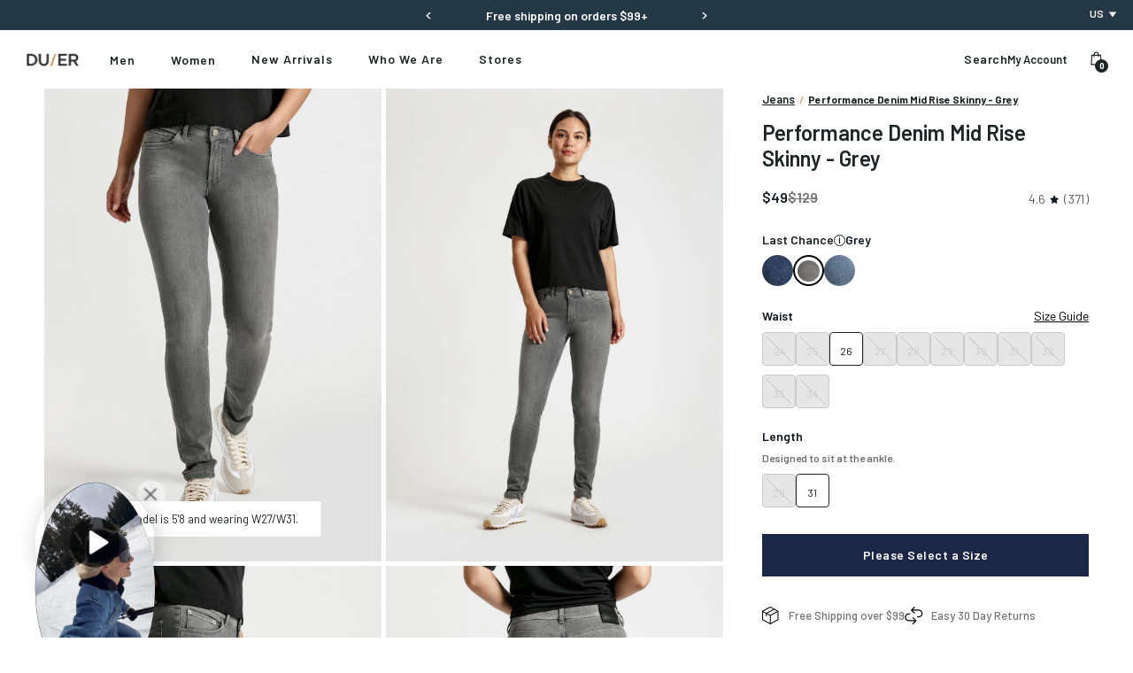

--- FILE ---
content_type: text/html; charset=utf-8
request_url: https://shopduer.com/products/womens-stretch-jeans-skinny-grey
body_size: 97188
content:
<!doctype html>
<!--[if IE 9]> <html class="ie9 no-js" lang="en"> <![endif]-->
<!--[if (gt IE 9)|!(IE)]><!--> <html class="no-js" lang="en"> <!--<![endif]-->

<head>
    
        <!-- Start of TrueVault Polaris Code Block --> <script src="https://polaris.truevaultcdn.com/static/pc/AGMQBMXSV/polaris.js"> </script> <!-- End of TrueVault Polaris Code Block -->
    
    <!-- KiwiSizing script -->
<script>
    window.KiwiSizing = window.KiwiSizing === undefined ? {} : window.KiwiSizing;
    KiwiSizing.shop = "dishandduer.myshopify.com";
    
    
    KiwiSizing.data = {
      collections: "264482586758,264483012742,264481996934,276235223174,264481046662,270487355526,270486929542,270487584902,270490173574,293404541062,270622851206,270490763398,280764907654,280764973190,278900211846,264480358534,293480988806,264480522374,264481341574,264483897478,264557494406,290460795014,264481276038,264484454534,264481538182,264481865862,269976273030,278972235910,264488517766,264485929094,264480784518,264484257926,278898802822,264480850054,276277395590,276277624966,277966913670,264484651142,264484323462,269394280582,278755999878,264480292998,278897754246,270490042502,280217387142,280419598470,271222767750,264481210502,264480325766,280100798598,266900111494,291307028614,264480686214,269982171270,264751349894,264480718982,276277133446,276252917894,278737584262,279555965062",
      tags: "BF-LC,BF24-50+,BF25-40-50,BFCM-2023,BFCM-2024,BFCM-2025,bis-hidden,card_Last Chance,color-label_Last Chance,color_Grey,exchange-only,fabric_L2X,filter-group-color_grey,fit_mid-rise,fit_skinny,gender_womens,jeans,LabourDay-2025,length-31,MAY25,memorial-day,MR_Skinny,sizing-bottoms,sizing-inches_bottoms,Summer-Sale,variant-type_Child,waist-26,wash_medium,women-bottom-bundle,Womens_Casual,Womens_Commute",
      product: "6541405978758",
      vendor: "Duer Women's",
      type: "Jeans",
      title: "Performance Denim Mid Rise Skinny - Grey",
      images: ["\/\/shopduer.com\/cdn\/shop\/products\/WFLK2650---PERFORMANCE-DENIM-SKINNY---GREY-ft_bb6eacce-f0d0-49bc-8869-3a2c4ccdac9c.jpg?v=1660428990","\/\/shopduer.com\/cdn\/shop\/products\/WFLK2650---PERFORMANCE-DENIM-SKINNY---GREY-full_838ddf6d-7781-46e7-bf9e-465295fc3e6e.jpg?v=1660428912","\/\/shopduer.com\/cdn\/shop\/products\/WFLK2650---PERFORMANCE-DENIM-SKINNY---GREY-sd_0dd6ee1a-13c9-402c-86c6-07c830621f94.jpg?v=1660429067","\/\/shopduer.com\/cdn\/shop\/products\/WFLK2650---PERFORMANCE-DENIM-SKINNY---GREY-bk_4562d214-6d83-411e-9dd4-aafead1048d5.jpg?v=1660428976","\/\/shopduer.com\/cdn\/shop\/products\/WFLK2650---PERFORMANCE-DENIM-SKINNY---GREY-detail_405715f5-f84f-4b88-83cd-4e66b4240137.jpg?v=1660429052"],
      options: [{"name":"Waist","position":1,"values":["24","25","26","27","28","29","30","31","32","33","34"]},{"name":"Length","position":2,"values":["28","31"]}],
      variants: [{"id":39264990658694,"title":"24 \/ 28","option1":"24","option2":"28","option3":null,"sku":"WFLK2750-GRY-24-28","requires_shipping":true,"taxable":true,"featured_image":null,"available":false,"name":"Performance Denim Mid Rise Skinny - Grey - 24 \/ 28","public_title":"24 \/ 28","options":["24","28"],"price":4900,"weight":0,"compare_at_price":12900,"inventory_quantity":0,"inventory_management":"shopify","inventory_policy":"deny","barcode":"627888308778","requires_selling_plan":false,"selling_plan_allocations":[],"quantity_rule":{"min":1,"max":null,"increment":1}},{"id":39264990691462,"title":"24 \/ 31","option1":"24","option2":"31","option3":null,"sku":"WFLK2750-GRY-24-31","requires_shipping":true,"taxable":true,"featured_image":null,"available":false,"name":"Performance Denim Mid Rise Skinny - Grey - 24 \/ 31","public_title":"24 \/ 31","options":["24","31"],"price":4900,"weight":0,"compare_at_price":12900,"inventory_quantity":0,"inventory_management":"shopify","inventory_policy":"deny","barcode":"627888308884","requires_selling_plan":false,"selling_plan_allocations":[],"quantity_rule":{"min":1,"max":null,"increment":1}},{"id":39264990724230,"title":"25 \/ 28","option1":"25","option2":"28","option3":null,"sku":"WFLK2750-GRY-25-28","requires_shipping":true,"taxable":true,"featured_image":null,"available":false,"name":"Performance Denim Mid Rise Skinny - Grey - 25 \/ 28","public_title":"25 \/ 28","options":["25","28"],"price":4900,"weight":0,"compare_at_price":12900,"inventory_quantity":0,"inventory_management":"shopify","inventory_policy":"deny","barcode":"627888308785","requires_selling_plan":false,"selling_plan_allocations":[],"quantity_rule":{"min":1,"max":null,"increment":1}},{"id":39264990756998,"title":"25 \/ 31","option1":"25","option2":"31","option3":null,"sku":"WFLK2750-GRY-25-31","requires_shipping":true,"taxable":true,"featured_image":null,"available":false,"name":"Performance Denim Mid Rise Skinny - Grey - 25 \/ 31","public_title":"25 \/ 31","options":["25","31"],"price":4900,"weight":0,"compare_at_price":12900,"inventory_quantity":0,"inventory_management":"shopify","inventory_policy":"deny","barcode":"627888308891","requires_selling_plan":false,"selling_plan_allocations":[],"quantity_rule":{"min":1,"max":null,"increment":1}},{"id":39264990789766,"title":"26 \/ 28","option1":"26","option2":"28","option3":null,"sku":"WFLK2750-GRY-26-28","requires_shipping":true,"taxable":true,"featured_image":null,"available":false,"name":"Performance Denim Mid Rise Skinny - Grey - 26 \/ 28","public_title":"26 \/ 28","options":["26","28"],"price":4900,"weight":0,"compare_at_price":12900,"inventory_quantity":0,"inventory_management":"shopify","inventory_policy":"deny","barcode":"627888308792","requires_selling_plan":false,"selling_plan_allocations":[],"quantity_rule":{"min":1,"max":null,"increment":1}},{"id":39264990822534,"title":"26 \/ 31","option1":"26","option2":"31","option3":null,"sku":"WFLK2750-GRY-26-31","requires_shipping":true,"taxable":true,"featured_image":null,"available":true,"name":"Performance Denim Mid Rise Skinny - Grey - 26 \/ 31","public_title":"26 \/ 31","options":["26","31"],"price":4900,"weight":0,"compare_at_price":12900,"inventory_quantity":2,"inventory_management":"shopify","inventory_policy":"deny","barcode":"627888308907","requires_selling_plan":false,"selling_plan_allocations":[],"quantity_rule":{"min":1,"max":null,"increment":1}},{"id":39264990855302,"title":"27 \/ 28","option1":"27","option2":"28","option3":null,"sku":"WFLK2750-GRY-27-28","requires_shipping":true,"taxable":true,"featured_image":null,"available":false,"name":"Performance Denim Mid Rise Skinny - Grey - 27 \/ 28","public_title":"27 \/ 28","options":["27","28"],"price":4900,"weight":0,"compare_at_price":12900,"inventory_quantity":0,"inventory_management":"shopify","inventory_policy":"deny","barcode":"627888308808","requires_selling_plan":false,"selling_plan_allocations":[],"quantity_rule":{"min":1,"max":null,"increment":1}},{"id":39264990888070,"title":"27 \/ 31","option1":"27","option2":"31","option3":null,"sku":"WFLK2750-GRY-27-31","requires_shipping":true,"taxable":true,"featured_image":null,"available":false,"name":"Performance Denim Mid Rise Skinny - Grey - 27 \/ 31","public_title":"27 \/ 31","options":["27","31"],"price":4900,"weight":0,"compare_at_price":12900,"inventory_quantity":0,"inventory_management":"shopify","inventory_policy":"deny","barcode":"627888308914","requires_selling_plan":false,"selling_plan_allocations":[],"quantity_rule":{"min":1,"max":null,"increment":1}},{"id":39264990953606,"title":"28 \/ 28","option1":"28","option2":"28","option3":null,"sku":"WFLK2750-GRY-28-28","requires_shipping":true,"taxable":true,"featured_image":null,"available":false,"name":"Performance Denim Mid Rise Skinny - Grey - 28 \/ 28","public_title":"28 \/ 28","options":["28","28"],"price":4900,"weight":0,"compare_at_price":12900,"inventory_quantity":0,"inventory_management":"shopify","inventory_policy":"deny","barcode":"627888308815","requires_selling_plan":false,"selling_plan_allocations":[],"quantity_rule":{"min":1,"max":null,"increment":1}},{"id":39264990986374,"title":"28 \/ 31","option1":"28","option2":"31","option3":null,"sku":"WFLK2750-GRY-28-31","requires_shipping":true,"taxable":true,"featured_image":null,"available":false,"name":"Performance Denim Mid Rise Skinny - Grey - 28 \/ 31","public_title":"28 \/ 31","options":["28","31"],"price":4900,"weight":0,"compare_at_price":12900,"inventory_quantity":0,"inventory_management":"shopify","inventory_policy":"deny","barcode":"627888308921","requires_selling_plan":false,"selling_plan_allocations":[],"quantity_rule":{"min":1,"max":null,"increment":1}},{"id":39264991019142,"title":"29 \/ 28","option1":"29","option2":"28","option3":null,"sku":"WFLK2750-GRY-29-28","requires_shipping":true,"taxable":true,"featured_image":null,"available":false,"name":"Performance Denim Mid Rise Skinny - Grey - 29 \/ 28","public_title":"29 \/ 28","options":["29","28"],"price":4900,"weight":0,"compare_at_price":12900,"inventory_quantity":0,"inventory_management":"shopify","inventory_policy":"deny","barcode":"627888308822","requires_selling_plan":false,"selling_plan_allocations":[],"quantity_rule":{"min":1,"max":null,"increment":1}},{"id":39264991051910,"title":"29 \/ 31","option1":"29","option2":"31","option3":null,"sku":"WFLK2750-GRY-29-31","requires_shipping":true,"taxable":true,"featured_image":null,"available":false,"name":"Performance Denim Mid Rise Skinny - Grey - 29 \/ 31","public_title":"29 \/ 31","options":["29","31"],"price":4900,"weight":0,"compare_at_price":12900,"inventory_quantity":0,"inventory_management":"shopify","inventory_policy":"deny","barcode":"627888308938","requires_selling_plan":false,"selling_plan_allocations":[],"quantity_rule":{"min":1,"max":null,"increment":1}},{"id":39264991084678,"title":"30 \/ 28","option1":"30","option2":"28","option3":null,"sku":"WFLK2750-GRY-30-28","requires_shipping":true,"taxable":true,"featured_image":null,"available":false,"name":"Performance Denim Mid Rise Skinny - Grey - 30 \/ 28","public_title":"30 \/ 28","options":["30","28"],"price":4900,"weight":0,"compare_at_price":12900,"inventory_quantity":0,"inventory_management":"shopify","inventory_policy":"deny","barcode":"627888308839","requires_selling_plan":false,"selling_plan_allocations":[],"quantity_rule":{"min":1,"max":null,"increment":1}},{"id":39264991117446,"title":"30 \/ 31","option1":"30","option2":"31","option3":null,"sku":"WFLK2750-GRY-30-31","requires_shipping":true,"taxable":true,"featured_image":null,"available":false,"name":"Performance Denim Mid Rise Skinny - Grey - 30 \/ 31","public_title":"30 \/ 31","options":["30","31"],"price":4900,"weight":0,"compare_at_price":12900,"inventory_quantity":0,"inventory_management":"shopify","inventory_policy":"deny","barcode":"627888308945","requires_selling_plan":false,"selling_plan_allocations":[],"quantity_rule":{"min":1,"max":null,"increment":1}},{"id":39264991150214,"title":"31 \/ 28","option1":"31","option2":"28","option3":null,"sku":"WFLK2750-GRY-31-28","requires_shipping":true,"taxable":true,"featured_image":null,"available":false,"name":"Performance Denim Mid Rise Skinny - Grey - 31 \/ 28","public_title":"31 \/ 28","options":["31","28"],"price":4900,"weight":0,"compare_at_price":12900,"inventory_quantity":0,"inventory_management":"shopify","inventory_policy":"deny","barcode":"627888308846","requires_selling_plan":false,"selling_plan_allocations":[],"quantity_rule":{"min":1,"max":null,"increment":1}},{"id":39264991182982,"title":"31 \/ 31","option1":"31","option2":"31","option3":null,"sku":"WFLK2750-GRY-31-31","requires_shipping":true,"taxable":true,"featured_image":null,"available":false,"name":"Performance Denim Mid Rise Skinny - Grey - 31 \/ 31","public_title":"31 \/ 31","options":["31","31"],"price":4900,"weight":0,"compare_at_price":12900,"inventory_quantity":0,"inventory_management":"shopify","inventory_policy":"deny","barcode":"627888308952","requires_selling_plan":false,"selling_plan_allocations":[],"quantity_rule":{"min":1,"max":null,"increment":1}},{"id":39264991215750,"title":"32 \/ 28","option1":"32","option2":"28","option3":null,"sku":"WFLK2750-GRY-32-28","requires_shipping":true,"taxable":true,"featured_image":null,"available":false,"name":"Performance Denim Mid Rise Skinny - Grey - 32 \/ 28","public_title":"32 \/ 28","options":["32","28"],"price":4900,"weight":0,"compare_at_price":12900,"inventory_quantity":0,"inventory_management":"shopify","inventory_policy":"deny","barcode":"627888308853","requires_selling_plan":false,"selling_plan_allocations":[],"quantity_rule":{"min":1,"max":null,"increment":1}},{"id":39264991248518,"title":"32 \/ 31","option1":"32","option2":"31","option3":null,"sku":"WFLK2750-GRY-32-31","requires_shipping":true,"taxable":true,"featured_image":null,"available":false,"name":"Performance Denim Mid Rise Skinny - Grey - 32 \/ 31","public_title":"32 \/ 31","options":["32","31"],"price":4900,"weight":0,"compare_at_price":12900,"inventory_quantity":0,"inventory_management":"shopify","inventory_policy":"deny","barcode":"627888308969","requires_selling_plan":false,"selling_plan_allocations":[],"quantity_rule":{"min":1,"max":null,"increment":1}},{"id":39264991281286,"title":"33 \/ 28","option1":"33","option2":"28","option3":null,"sku":"WFLK2750-GRY-33-28","requires_shipping":true,"taxable":true,"featured_image":null,"available":false,"name":"Performance Denim Mid Rise Skinny - Grey - 33 \/ 28","public_title":"33 \/ 28","options":["33","28"],"price":4900,"weight":0,"compare_at_price":12900,"inventory_quantity":0,"inventory_management":"shopify","inventory_policy":"deny","barcode":"627888308860","requires_selling_plan":false,"selling_plan_allocations":[],"quantity_rule":{"min":1,"max":null,"increment":1}},{"id":39264991314054,"title":"33 \/ 31","option1":"33","option2":"31","option3":null,"sku":"WFLK2750-GRY-33-31","requires_shipping":true,"taxable":true,"featured_image":null,"available":false,"name":"Performance Denim Mid Rise Skinny - Grey - 33 \/ 31","public_title":"33 \/ 31","options":["33","31"],"price":4900,"weight":0,"compare_at_price":12900,"inventory_quantity":0,"inventory_management":"shopify","inventory_policy":"deny","barcode":"627888308976","requires_selling_plan":false,"selling_plan_allocations":[],"quantity_rule":{"min":1,"max":null,"increment":1}},{"id":39264991346822,"title":"34 \/ 28","option1":"34","option2":"28","option3":null,"sku":"WFLK2750-GRY-34-28","requires_shipping":true,"taxable":true,"featured_image":null,"available":false,"name":"Performance Denim Mid Rise Skinny - Grey - 34 \/ 28","public_title":"34 \/ 28","options":["34","28"],"price":4900,"weight":0,"compare_at_price":12900,"inventory_quantity":0,"inventory_management":"shopify","inventory_policy":"deny","barcode":"627888308877","requires_selling_plan":false,"selling_plan_allocations":[],"quantity_rule":{"min":1,"max":null,"increment":1}},{"id":39264991379590,"title":"34 \/ 31","option1":"34","option2":"31","option3":null,"sku":"WFLK2750-GRY-34-31","requires_shipping":true,"taxable":true,"featured_image":null,"available":false,"name":"Performance Denim Mid Rise Skinny - Grey - 34 \/ 31","public_title":"34 \/ 31","options":["34","31"],"price":4900,"weight":0,"compare_at_price":12900,"inventory_quantity":0,"inventory_management":"shopify","inventory_policy":"deny","barcode":"627888308983","requires_selling_plan":false,"selling_plan_allocations":[],"quantity_rule":{"min":1,"max":null,"increment":1}}],
    };
    
</script>
    <meta charset="utf-8">
    <meta http-equiv="X-UA-Compatible" content="IE=edge">
    <meta name="viewport" content="width=device-width,initial-scale=1">
    <meta name="theme-color" content="#c4cdd5">
    <link rel="canonical" href="https://shopduer.com/products/womens-stretch-jeans-skinny-grey">

    

<link rel="shortcut icon" href="//shopduer.com/cdn/shop/files/DUER_Favicon.png?crop=center&height=32&v=1659984285&width=32" type="image/png"><title>Women&#39;s Grey Skinny Fit Stretch Jeans</title><meta name="description" content="Made for the woman looking for more than a traditional pair of jeans, our Performance Denim Skinny is the world&#39;s most stylish &amp; comfortable jeans."><link rel="preconnect" href="https://fonts.gstatic.com" crossorigin>
    <link rel="preconnect" href="https://www.youtube.com">
    <link rel="preconnect" href="https://fonts.googleapis.com">
    <link rel="preconnect" href="https://productreviews.shopifycdn.com">
    <link rel="preconnect" href="https://ajax.googleapis.com">

    







<link rel="alternate" hreflang="x-default" href="https://shopduer.com/products/womens-stretch-jeans-skinny-grey"/>
  <link rel="alternate" hreflang="en-gb" href="https://shopduer.co.uk/products/womens-stretch-jeans-skinny-grey"/>
  <link rel="alternate" hreflang="en-je" href="https://shopduer.co.uk/products/womens-stretch-jeans-skinny-grey"/>
  <link rel="alternate" hreflang="en-gg" href="https://shopduer.co.uk/products/womens-stretch-jeans-skinny-grey"/>
  <link rel="alternate" hreflang="en-im" href="https://shopduer.co.uk/products/womens-stretch-jeans-skinny-grey"/>
  <link rel="alternate" hreflang="en-de" href="https://shopduer.eu/products/womens-stretch-jeans-skinny-grey"/>
  <link rel="alternate" hreflang="en-fr" href="https://shopduer.eu/products/womens-stretch-jeans-skinny-grey"/>
  <link rel="alternate" hreflang="en-nl" href="https://shopduer.eu/products/womens-stretch-jeans-skinny-grey"/>
  <link rel="alternate" hreflang="en-it" href="https://shopduer.eu/products/womens-stretch-jeans-skinny-grey"/>
  <link rel="alternate" hreflang="en-es" href="https://shopduer.eu/products/womens-stretch-jeans-skinny-grey"/>
  <link rel="alternate" hreflang="en-be" href="https://shopduer.eu/products/womens-stretch-jeans-skinny-grey"/>
  <link rel="alternate" hreflang="en-ie" href="https://shopduer.eu/products/womens-stretch-jeans-skinny-grey"/>
  <link rel="alternate" hreflang="en-at" href="https://shopduer.eu/products/womens-stretch-jeans-skinny-grey"/>
  <link rel="alternate" hreflang="en-ch" href="https://shopduer.eu/products/womens-stretch-jeans-skinny-grey"/>
  <link rel="alternate" hreflang="en-hr" href="https://shopduer.eu/products/womens-stretch-jeans-skinny-grey"/>
  <link rel="alternate" hreflang="en-cz" href="https://shopduer.eu/products/womens-stretch-jeans-skinny-grey"/>
  <link rel="alternate" hreflang="en-ee" href="https://shopduer.eu/products/womens-stretch-jeans-skinny-grey"/>
  <link rel="alternate" hreflang="en-hu" href="https://shopduer.eu/products/womens-stretch-jeans-skinny-grey"/>
  <link rel="alternate" hreflang="en-lv" href="https://shopduer.eu/products/womens-stretch-jeans-skinny-grey"/>
  <link rel="alternate" hreflang="en-lt" href="https://shopduer.eu/products/womens-stretch-jeans-skinny-grey"/>
  <link rel="alternate" hreflang="en-lu" href="https://shopduer.eu/products/womens-stretch-jeans-skinny-grey"/>
  <link rel="alternate" hreflang="en-pl" href="https://shopduer.eu/products/womens-stretch-jeans-skinny-grey"/>
  <link rel="alternate" hreflang="en-pt" href="https://shopduer.eu/products/womens-stretch-jeans-skinny-grey"/>
  <link rel="alternate" hreflang="en-sk" href="https://shopduer.eu/products/womens-stretch-jeans-skinny-grey"/>
  <link rel="alternate" hreflang="en-si" href="https://shopduer.eu/products/womens-stretch-jeans-skinny-grey"/>
  <link rel="alternate" hreflang="en-se" href="https://shopduer.eu/products/womens-stretch-jeans-skinny-grey"/>
  <link rel="alternate" hreflang="en-tr" href="https://shopduer.eu/products/womens-stretch-jeans-skinny-grey"/>
  <link rel="alternate" hreflang="en-no" href="https://shopduer.eu/products/womens-stretch-jeans-skinny-grey"/>
  <link rel="alternate" hreflang="en-is" href="https://shopduer.eu/products/womens-stretch-jeans-skinny-grey"/>
  <link rel="alternate" hreflang="en-ru" href="https://shopduer.eu/products/womens-stretch-jeans-skinny-grey"/>
  <link rel="alternate" hreflang="en-dk" href="https://shopduer.eu/products/womens-stretch-jeans-skinny-grey"/>
  <link rel="alternate" hreflang="en-fi" href="https://shopduer.eu/products/womens-stretch-jeans-skinny-grey"/>
  <link rel="alternate" hreflang="en-us" href="https://shopduer.com/products/womens-stretch-jeans-skinny-grey"/>
  <link rel="alternate" hreflang="fr-ca" href="https://duer.ca/products/womens-stretch-jeans-skinny-grey"/>
  <link rel="alternate" hreflang="en-ca" href="https://duer.ca/products/womens-stretch-jeans-skinny-grey"/>





    <script defer src="//js.maxmind.com/js/apis/geoip2/v2.1/geoip2.js" type="text/javascript"></script>


    

        <!-- Google Search Console CODE -->
        <meta name="google-site-verification" content="3HUur1_Ab9Lse7jfXEKjP71I8zb33q5XuNs_DMeMOXU" />
        <!-- Google Search Console CODE -->

        <!-- Start VWO Async SmartCode -->
        <link rel="preconnect" href="https://dev.visualwebsiteoptimizer.com" />
        <script type='text/javascript' id='vwoCode'>
            window._vwo_code || (function() {
            var account_id=760835,
            version=2.0,
            settings_tolerance=2000,
            hide_element='body',
            hide_element_style = '',
            /* DO NOT EDIT BELOW THIS LINE */
            f=false,w=window,d=document,v=d.querySelector('#vwoCode'),cK='_vwo_'+account_id+'_settings',cc={};try{var c=JSON.parse(localStorage.getItem('_vwo_'+account_id+'_config'));cc=c&&typeof c==='object'?c:{}}catch(e){}var stT=cc.stT==='session'?w.sessionStorage:w.localStorage;code={use_existing_jquery:function(){return typeof use_existing_jquery!=='undefined'?use_existing_jquery:undefined},library_tolerance:function(){return typeof library_tolerance!=='undefined'?library_tolerance:undefined},settings_tolerance:function(){return cc.sT||settings_tolerance},hide_element_style:function(){return'{'+(cc.hES||hide_element_style)+'}'},hide_element:function(){return typeof cc.hE==='string'?cc.hE:hide_element},getVersion:function(){return version},finish:function(){if(!f){f=true;var e=d.getElementById('_vis_opt_path_hides');if(e)e.parentNode.removeChild(e)}},finished:function(){return f},load:function(e){var t=this.getSettings(),n=d.createElement('script'),i=this;if(t){n.textContent=t;d.getElementsByTagName('head')[0].appendChild(n);if(!w.VWO||VWO.caE){stT.removeItem(cK);i.load(e)}}else{n.fetchPriority='high';n.src=e;n.type='text/javascript';n.onerror=function(){_vwo_code.finish()};d.getElementsByTagName('head')[0].appendChild(n)}},getSettings:function(){try{var e=stT.getItem(cK);if(!e){return}e=JSON.parse(e);if(Date.now()>e.e){stT.removeItem(cK);return}return e.s}catch(e){return}},init:function(){if(d.URL.indexOf('__vwo_disable__')>-1)return;var e=this.settings_tolerance();w._vwo_settings_timer=setTimeout(function(){_vwo_code.finish();stT.removeItem(cK)},e);var t=d.currentScript,n=d.createElement('style'),i=this.hide_element(),r=t&&!t.async&&i?i+this.hide_element_style():'',c=d.getElementsByTagName('head')[0];n.setAttribute('id','_vis_opt_path_hides');v&&n.setAttribute('nonce',v.nonce);n.setAttribute('type','text/css');if(n.styleSheet)n.styleSheet.cssText=r;else n.appendChild(d.createTextNode(r));c.appendChild(n);this.load('https://dev.visualwebsiteoptimizer.com/j.php?a='+account_id+'&u='+encodeURIComponent(d.URL)+'&vn='+version)}};w._vwo_code=code;code.init();})();
        </script>
        <!-- End VWO Async SmartCode -->

        <!-- Reddit Pixel -->
        <script>
            !function(w,d){if(!w.rdt){var p=w.rdt=function(){p.sendEvent?p.sendEvent.apply(p,arguments):p.callQueue.push(arguments)};p.callQueue=[];var t=d.createElement("script");t.src="https://www.redditstatic.com/ads/pixel.js",t.async=!0;var s=d.getElementsByTagName("script")[0];s.parentNode.insertBefore(t,s)}}(window,document);rdt('init','t2_a0xh1hek', {"optOut":false,"useDecimalCurrencyValues":true,"aaid":"<AAID-HERE>","email":"<EMAIL-HERE>"});rdt('track', 'PageVisit');
            </script>
            <!-- DO NOT MODIFY UNLESS TO REPLACE A USER IDENTIFIER -->
        <!-- End Reddit Pixel -->
    

    <link href="https://fonts.googleapis.com/css2?family=Mulish:wght@400;600;700;800&family=Noto+Serif:wght@400;700&display=swap" rel="stylesheet" media="print" onload="this.media='all'">

    




<meta property="og:site_name" content="DUER">
<meta property="og:url" content="https://shopduer.com/products/womens-stretch-jeans-skinny-grey">
<meta property="og:title" content="Performance Denim Mid Rise Skinny - Grey">
<meta property="og:type" content="product">
<meta property="og:description" content="Made for the woman looking for more than a traditional pair of jeans, our Performance Denim Skinny is the world&#39;s most stylish &amp; comfortable jeans.">
    <meta property="product:availability" content="instock">
    <meta property="product:price:amount" content="49">
    <meta property="product:price:currency" content="USD"><meta property="og:image" content="http://shopduer.com/cdn/shop/products/WFLK2650---PERFORMANCE-DENIM-SKINNY---GREY-ft_bb6eacce-f0d0-49bc-8869-3a2c4ccdac9c.jpg?v=1660428990&width=1080">
            <meta property="og:image:secure_url" content="https://shopduer.com/cdn/shop/products/WFLK2650---PERFORMANCE-DENIM-SKINNY---GREY-ft_bb6eacce-f0d0-49bc-8869-3a2c4ccdac9c.jpg?v=1660428990&width=1080">
            <meta property="og:image:width" content="1200">
            <meta property="og:image:height" content="1682">
            <meta property="og:image:alt" content="womens grey mid rise skinny fit stretch jeans front"><meta property="og:image" content="http://shopduer.com/cdn/shop/products/WFLK2650---PERFORMANCE-DENIM-SKINNY---GREY-full_838ddf6d-7781-46e7-bf9e-465295fc3e6e.jpg?v=1660428912&width=1080">
            <meta property="og:image:secure_url" content="https://shopduer.com/cdn/shop/products/WFLK2650---PERFORMANCE-DENIM-SKINNY---GREY-full_838ddf6d-7781-46e7-bf9e-465295fc3e6e.jpg?v=1660428912&width=1080">
            <meta property="og:image:width" content="1200">
            <meta property="og:image:height" content="1682">
            <meta property="og:image:alt" content="womens grey mid rise skinny fit stretch jeans full body"><meta property="og:image" content="http://shopduer.com/cdn/shop/products/WFLK2650---PERFORMANCE-DENIM-SKINNY---GREY-sd_0dd6ee1a-13c9-402c-86c6-07c830621f94.jpg?v=1660429067&width=1080">
            <meta property="og:image:secure_url" content="https://shopduer.com/cdn/shop/products/WFLK2650---PERFORMANCE-DENIM-SKINNY---GREY-sd_0dd6ee1a-13c9-402c-86c6-07c830621f94.jpg?v=1660429067&width=1080">
            <meta property="og:image:width" content="1200">
            <meta property="og:image:height" content="1682">
            <meta property="og:image:alt" content="womens grey mid rise skinny fit stretch jeans side">

<meta name="twitter:site" content="@duerperformance">
<meta name="twitter:card" content="summary_large_image">
<meta name="twitter:title" content="Performance Denim Mid Rise Skinny - Grey">
<meta name="twitter:description" content="Made for the woman looking for more than a traditional pair of jeans, our Performance Denim Skinny is the world&#39;s most stylish &amp; comfortable jeans.">

    

    <link type="text/css" href="//shopduer.com/cdn/shop/t/392/assets/app.css?v=159972324794946135401767397690" rel="stylesheet">











<style>
    @font-face {
        font-family:"Theme-Primary-Font";
        src: url("") format("woff2"), /* Super Modern Browsers */
            url("") format("woff"); /* Pretty Modern Browsers */
        font-style: normal;
        font-stretch: normal;
        font-display: swap;
    }

    @font-face {
        font-family:"Theme-Header-Font";
        src: url("") format("woff2"), /* Super Modern Browsers */
            url("") format("woff"); /* Pretty Modern Browsers */
        font-style: normal;
        font-stretch: normal;
        font-display: swap;
    }

    @font-face {
        font-family:"Theme-Extra-Bold-Font";
        src: url("") format("woff2"), /* Super Modern Browsers */
            url("") format("woff"); /* Pretty Modern Browsers */
        font-style: normal;
        font-stretch: normal;
        font-display: swap;
    }
</style>






    <script>
        document.documentElement.className = document.documentElement.className.replace('no-js', '');

        window.theme = {
            strings: {
                addToCart: "Add to Cart",
                soldOut: "Sold Out",
                unavailable: "Unavailable"
            },
            moneyFormat: "${{amount_no_decimals}}"
        };

        
    </script>

    
    
        <script defer src="https://www.youtube.com/iframe_api" id="youtube-sdk"></script>
        <script type="module" defer src="https://cdn.shopify.com/shopifycloud/shopify-plyr/v1.0/shopify-plyr.en.js"></script>
        <link href="https://cdn.shopify.com/shopifycloud/shopify-plyr/v1.0/shopify-plyr.css" rel="stylesheet" type="text/css" id="plyr-shopify-styles">
    

    <script>
        window.translations = {
            modalSuccessMessage       : "Added to Cart",
            addToCart                 : "Add to Cart",
            addedToCart               : "Added",
            addingToCart              : "Adding...",
            soldOut                   : "Sold Out",
            notFreeShippingMessage    : "away from free shipping",
            freeShippingMessage       : "You qualify for free shipping",
            shortQuantity             : "Qty",
            finalSaleLabel            : "Final Sale",
            finalSaleMessage          : "This item is final sale. No returns or exchanges allowed on this item.",
            lastChanceLabel            : "Last Chance",
            lastChanceMessage          : "This item is only eligible for an exchange or store credit.",
            itemCountOne              : "item",
            itemCountOther            : "items",
            subTotalLabel             : "Subtotal",
            cartProductRemovedMessage : "has been removed from your cart.",
            cartUndoLabel             : "Undo",
            cartEmpty                 : "Your cart is currently empty.",
            OptionNotSelected         : "Please Select a ",
            OptionNotSelectedDefault  : "Please Select a Size",
        };

        if ( "en" == 'fr') {
            window.localeUrl = '/fr';
        } else {
            window.localeUrl = '';
        }
    </script>

    <div id="shopify-section-swatches--color" class="shopify-section">
<style type="text/css">.swatch__option .form__option-label[data-swatch='Black'] .form__option-label-inner {background-color: #000000;}.swatch__option .form__option-label[data-swatch='Steel Blue'] .form__option-label-inner {background-color: #a0b8d3;}.swatch__option .form__option-label[data-swatch='Smoke Blue'] .form__option-label-inner {background-color: #5c757c;}.swatch__option .form__option-label[data-swatch='Tortoise Shell'] .form__option-label-inner {background-color: #593525;}.swatch__option .form__option-label[data-swatch='Copper'] .form__option-label-inner {background-color: #a15f54;}.swatch__option .form__option-label[data-swatch='Shadow'] .form__option-label-inner {background-color: #242424;}.swatch__option .form__option-label[data-swatch='Black/Brown'] .form__option-label-inner {background-image:url("https://cdn.accentuate.io/16621831/1687991282229/black-brown.jpg?v=1687991282229");}.swatch__option .form__option-label[data-swatch='Rust/Brown'] .form__option-label-inner {background-image:url("https://cdn.accentuate.io/16621831/1687991297551/rust-brown.jpg?v=1687991297551");}.swatch__option .form__option-label[data-swatch='Army Green/Black'] .form__option-label-inner {background-image:url("https://cdn.accentuate.io/16621831/1687991313083/army-black.jpg?v=1687991313083");}.swatch__option .form__option-label[data-swatch='Forest'] .form__option-label-inner {background-color: #7d7862;}.swatch__option .form__option-label[data-swatch='Soft Grey'] .form__option-label-inner {background-color: #cecdd3;}.swatch__option .form__option-label[data-swatch='Warm Sand'] .form__option-label-inner {background-color: #b79482;}.swatch__option .form__option-label[data-swatch='Cacao'] .form__option-label-inner {background-color: #795348;}.swatch__option .form__option-label[data-swatch='Stucco'] .form__option-label-inner {background-color: #917466;}.swatch__option .form__option-label[data-swatch='Mocha'] .form__option-label-inner {background-color: #be9c90;}.swatch__option .form__option-label[data-swatch='Merlot'] .form__option-label-inner {background-color: #aa0f2f;}.swatch__option .form__option-label[data-swatch='Marine'] .form__option-label-inner {background-color: #15254e;}.swatch__option .form__option-label[data-swatch='Thyme'] .form__option-label-inner {background-color: #9b9c96;}.swatch__option .form__option-label[data-swatch='Sail'] .form__option-label-inner {background-color: #556070;}.swatch__option .form__option-label[data-swatch='Mystery'] .form__option-label-inner {background-color: #eeeeee;background-image:url("https://cdn.accentuate.io/16621831/1693959802477/Mystery-Bag-Colour-Swatch.png?v=1693959802477");}.swatch__option .form__option-label[data-swatch='Petrol'] .form__option-label-inner {background-color: #0c5678;}.swatch__option .form__option-label[data-swatch='Navy/Mixed'] .form__option-label-inner {background-image:url("https://cdn.accentuate.io/16621831/1693959768624/navy-black-sq2.jpeg?v=1693959768625");}.swatch__option .form__option-label[data-swatch='Navy/Black'] .form__option-label-inner {background-image:url("https://cdn.accentuate.io/16621831/1693959759973/navy-black-sq.jpeg?v=1693959759973");}.swatch__option .form__option-label[data-swatch='Golden/Brown'] .form__option-label-inner {background-image:url("https://cdn.accentuate.io/16621831/1693959737492/golden-brown-sq.jpeg?v=1693959737492");}.swatch__option .form__option-label[data-swatch='White Out'] .form__option-label-inner {background-image:url("https://cdn.accentuate.io/16621831/1693959720252/white_out.jpeg?v=1693959720252");}.swatch__option .form__option-label[data-swatch='Stone Wash'] .form__option-label-inner {background-image:url("https://cdn.accentuate.io/16621831/1693959696500/stone.jpeg?v=1693959696500");}.swatch__option .form__option-label[data-swatch='Beach Blue'] .form__option-label-inner {background-image:url("https://cdn.accentuate.io/16621831/1693959684016/beach_blue.jpeg?v=1693959684016");}.swatch__option .form__option-label[data-swatch='Coastal Blue'] .form__option-label-inner {background-image:url("https://cdn.accentuate.io/16621831/1693959673435/coastal_blue.jpeg?v=1693959673436");}.swatch__option .form__option-label[data-swatch='Vintage Tint'] .form__option-label-inner {background-image:url("https://cdn.accentuate.io/16621831/1693959661926/vintage_tint.jpeg?v=1693959661927");}.swatch__option .form__option-label[data-swatch='Modern Bleach Raw'] .form__option-label-inner {background-image:url("https://cdn.accentuate.io/16621831/1693959649053/modern_bleach-(1).jpeg?v=1693959649053");}.swatch__option .form__option-label[data-swatch='Light Bleach'] .form__option-label-inner {background-image:url("https://cdn.accentuate.io/16621831/1693959635334/Light-Bleach.png?v=1693959635334");}.swatch__option .form__option-label[data-swatch='Light Bleach Raw'] .form__option-label-inner {background-image:url("https://cdn.accentuate.io/16621831/1693959624626/light_bleach_raw.jpeg?v=1693959624627");}.swatch__option .form__option-label[data-swatch='Wood Smoke'] .form__option-label-inner {background-color: #937a68;}.swatch__option .form__option-label[data-swatch='Storm'] .form__option-label-inner {background-color: #5a5e63;}.swatch__option .form__option-label[data-swatch='Lunar Grey'] .form__option-label-inner {background-color: #767679;}.swatch__option .form__option-label[data-swatch='Ash'] .form__option-label-inner {background-color: #c0b4c1;}.swatch__option .form__option-label[data-swatch='Rust'] .form__option-label-inner {background-color: #c8827d;}.swatch__option .form__option-label[data-swatch='Pewter'] .form__option-label-inner {background-color: #afb7bf;}.swatch__option .form__option-label[data-swatch='Camel'] .form__option-label-inner {background-color: #c09f7d;}.swatch__option .form__option-label[data-swatch='Beach Glass'] .form__option-label-inner {background-color: #b7cfcf;}.swatch__option .form__option-label[data-swatch='Light Copper'] .form__option-label-inner {background-color: #a26b57;}.swatch__option .form__option-label[data-swatch='Dark Teal'] .form__option-label-inner {background-color: #638680;}.swatch__option .form__option-label[data-swatch='Dark Red'] .form__option-label-inner {background-color: #c46763;}.swatch__option .form__option-label[data-swatch='Walnut'] .form__option-label-inner {background-color: #634d52;}.swatch__option .form__option-label[data-swatch='Heritage Rinse'] .form__option-label-inner {background-image:url("https://cdn.accentuate.io/16621831/1693959469944/heritage_rinse.jpeg?v=1693959469944");}.swatch__option .form__option-label[data-swatch='Galactic'] .form__option-label-inner {background-image:url("https://cdn.accentuate.io/16621831/1693959483087/galactic.jpeg?v=1693959483087");}.swatch__option .form__option-label[data-swatch='Aged Black'] .form__option-label-inner {background-image:url("https://cdn.accentuate.io/16621831/1693959498564/aged_black.jpeg?v=1693959498564");}.swatch__option .form__option-label[data-swatch='Aged Grey'] .form__option-label-inner {background-image:url("https://cdn.accentuate.io/16621831/1693959510629/aged_grey.jpeg?v=1693959510630");}.swatch__option .form__option-label[data-swatch='Dark Stone'] .form__option-label-inner {background-image:url("https://cdn.accentuate.io/16621831/1693959437206/dark_stone.jpeg?v=1693959437206");}.swatch__option .form__option-label[data-swatch='Equinox'] .form__option-label-inner {background-image:url("https://cdn.accentuate.io/16621831/1693959422348/equinox.jpeg?v=1693959422348");}.swatch__option .form__option-label[data-swatch='Aged Light Stone'] .form__option-label-inner {background-image:url("https://cdn.accentuate.io/16621831/1693959409810/aged_light_stone.jpeg?v=1693959409810");}.swatch__option .form__option-label[data-swatch='Aged Medium Stone'] .form__option-label-inner {background-image:url("https://cdn.accentuate.io/16621831/1693959398349/aged_medium_stone.jpeg?v=1693959398350");}.swatch__option .form__option-label[data-swatch='Almond'] .form__option-label-inner {background-color: #d1cbc7;}.swatch__option .form__option-label[data-swatch='Amber'] .form__option-label-inner {background-color: #975f2c;}.swatch__option .form__option-label[data-swatch='Army Green'] .form__option-label-inner {background-color: #4c4635;}.swatch__option .form__option-label[data-swatch='Blackberry'] .form__option-label-inner {background-color: #523d42;}.swatch__option .form__option-label[data-swatch='Blue Opal'] .form__option-label-inner {background-color: #84a8ce;}.swatch__option .form__option-label[data-swatch='Bone'] .form__option-label-inner {background-color: #cdbfaf;}.swatch__option .form__option-label[data-swatch='Brick'] .form__option-label-inner {background-color: #bc6d72;}.swatch__option .form__option-label[data-swatch='Charcoal Grey'] .form__option-label-inner {background-color: #31312e;}.swatch__option .form__option-label[data-swatch='Charcoal Heather'] .form__option-label-inner {background-image:url("https://cdn.accentuate.io/16621831/1693959299896/charcoal_heather.jpeg?v=1693959299897");}.swatch__option .form__option-label[data-swatch='Civilian'] .form__option-label-inner {background-color: #ada195;}.swatch__option .form__option-label[data-swatch='Clay'] .form__option-label-inner {background-color: #e3dede;}.swatch__option .form__option-label[data-swatch='Desert Khaki'] .form__option-label-inner {background-color: #a2907d;}.swatch__option .form__option-label[data-swatch='Dusty Blue'] .form__option-label-inner {background-color: #a1b6d7;}.swatch__option .form__option-label[data-swatch='Falcon'] .form__option-label-inner {background-color: #776565;}.swatch__option .form__option-label[data-swatch='Fatigues'] .form__option-label-inner {background-color: #7b7351;}.swatch__option .form__option-label[data-swatch='Fawn'] .form__option-label-inner {background-color: #bba5a4;}.swatch__option .form__option-label[data-swatch='Glacier'] .form__option-label-inner {background-color: #c9d3dc;}.swatch__option .form__option-label[data-swatch='Golden'] .form__option-label-inner {background-color: #583e2b;}.swatch__option .form__option-label[data-swatch='Gull'] .form__option-label-inner {background-color: #5a5f5e;}.swatch__option .form__option-label[data-swatch='Hawkeye'] .form__option-label-inner {background-color: #a18464;}.swatch__option .form__option-label[data-swatch='Heather Grey'] .form__option-label-inner {background-image:url("https://cdn.accentuate.io/16621831/1693959267905/heather_grey.jpeg?v=1693959267906");}.swatch__option .form__option-label[data-swatch='Heather Oat'] .form__option-label-inner {background-color: #bfa58e;}.swatch__option .form__option-label[data-swatch='Heritage Blue'] .form__option-label-inner {background-image:url("https://cdn.accentuate.io/16621831/1693959227104/heritage_blue.jpeg?v=1693959227105");}.swatch__option .form__option-label[data-swatch='Indigo 75'] .form__option-label-inner {background-image:url("https://cdn.accentuate.io/16621831/1693959238559/indigo_75.jpeg?v=1693959238559");}.swatch__option .form__option-label[data-swatch='Ink Blue'] .form__option-label-inner {background-color: #1e2834;}.swatch__option .form__option-label[data-swatch='Jet Black'] .form__option-label-inner {background-color: #000000;}.swatch__option .form__option-label[data-swatch='Kalamata'] .form__option-label-inner {background-color: #715f54;}.swatch__option .form__option-label[data-swatch='Lakeshore'] .form__option-label-inner {background-image:url("https://cdn.accentuate.io/16621831/1693959017466/lakeshore.jpeg?v=1693959017466");}.swatch__option .form__option-label[data-swatch='Lark'] .form__option-label-inner {background-color: #aa997f;}.swatch__option .form__option-label[data-swatch='Laurel'] .form__option-label-inner {background-color: #575b4f;}.swatch__option .form__option-label[data-swatch='Light Civilian'] .form__option-label-inner {background-color: #c8bea3;}.swatch__option .form__option-label[data-swatch='Light Stone'] .form__option-label-inner {background-image:url("https://cdn.accentuate.io/16621831/1693959192537/light_stone.jpeg?v=1693959192538");}.swatch__option .form__option-label[data-swatch='Loden Green'] .form__option-label-inner {background-color: #76795c;}.swatch__option .form__option-label[data-swatch='Medium Blue'] .form__option-label-inner {background-image:url("https://cdn.accentuate.io/16621831/1693958958304/medium_blue.jpeg?v=1693958958304");}.swatch__option .form__option-label[data-swatch='Medium Stone'] .form__option-label-inner {background-image:url("https://cdn.accentuate.io/16621831/1693959938986/medium_stone.jpeg?v=1693959938987");}.swatch__option .form__option-label[data-swatch='Mineral Green'] .form__option-label-inner {background-color: #dfe1e1;}.swatch__option .form__option-label[data-swatch='Modern Bleach'] .form__option-label-inner {background-image:url("https://cdn.accentuate.io/16621831/1693958910723/modern_bleach.jpeg?v=1693958910723");}.swatch__option .form__option-label[data-swatch='Nautical Blue'] .form__option-label-inner {background-color: #54586c;}.swatch__option .form__option-label[data-swatch='Navy'] .form__option-label-inner {background-color: #18212a;}.swatch__option .form__option-label[data-swatch='New Haven Khaki'] .form__option-label-inner {background-color: #c2ab9e;}.swatch__option .form__option-label[data-swatch='Olive'] .form__option-label-inner {background-color: #a0918a;}.swatch__option .form__option-label[data-swatch='Pacifica'] .form__option-label-inner {background-color: #212d39;}.swatch__option .form__option-label[data-swatch='Pearl'] .form__option-label-inner {background-color: #e2dddd;}.swatch__option .form__option-label[data-swatch='Platoon'] .form__option-label-inner {background-color: #443f22;}.swatch__option .form__option-label[data-swatch='Rinse'] .form__option-label-inner {background-image:url("https://cdn.accentuate.io/16621831/1693958878276/rinse.jpeg?v=1693958878277");}.swatch__option .form__option-label[data-swatch='Sage Green'] .form__option-label-inner {background-color: #c7c4c0;}.swatch__option .form__option-label[data-swatch='Sandstorm'] .form__option-label-inner {background-color: #82563f;}.swatch__option .form__option-label[data-swatch='Sapphire'] .form__option-label-inner {background-color: #3f4660;}.swatch__option .form__option-label[data-swatch='Seal'] .form__option-label-inner {background-color: #6a4c4c;}.swatch__option .form__option-label[data-swatch='Slate'] .form__option-label-inner {background-color: #414141;}.swatch__option .form__option-label[data-swatch='Stone Blue'] .form__option-label-inner {background-color: #66777f;}.swatch__option .form__option-label[data-swatch='Taupe'] .form__option-label-inner {background-color: #927c65;}.swatch__option .form__option-label[data-swatch='Tidal'] .form__option-label-inner {background-image:url("https://cdn.accentuate.io/16621831/1693958846334/tidal.jpeg?v=1693958846334");}.swatch__option .form__option-label[data-swatch='Titanium'] .form__option-label-inner {background-color: #a5a5a5;}.swatch__option .form__option-label[data-swatch='Tobacco'] .form__option-label-inner {background-color: #7a6240;}.swatch__option .form__option-label[data-swatch='Vintage'] .form__option-label-inner {background-image:url("https://cdn.accentuate.io/16621831/1693958768257/vintage.jpeg?v=1693958768257");}.swatch__option .form__option-label[data-swatch='Vintage Blue'] .form__option-label-inner {background-image:url("https://cdn.accentuate.io/16621831/1693958781221/vintage_blue.jpeg?v=1693958781221");}.swatch__option .form__option-label[data-swatch='Vintage Light Stone'] .form__option-label-inner {background-image:url("https://cdn.accentuate.io/16621831/1693958792817/vintage_light_stone.jpeg?v=1693958792817");}.swatch__option .form__option-label[data-swatch='Volcanic'] .form__option-label-inner {background-image:url("https://cdn.accentuate.io/16621831/1693958806594/volcanic.jpeg?v=1693958806595");}.swatch__option .form__option-label[data-swatch='Washed Black'] .form__option-label-inner {background-image:url("https://cdn.accentuate.io/16621831/1693958823687/washed_black.jpeg?v=1693958823687");}.swatch__option .form__option-label[data-swatch='Vintage Black'] .form__option-label-inner {background-image:url("https://cdn.accentuate.io/16621831/1693958681441/vintage_black.jpeg?v=1693958681441");}.swatch__option .form__option-label[data-swatch='Charcoal'] .form__option-label-inner {background-color: #433f46;}.swatch__option .form__option-label[data-swatch='Sand'] .form__option-label-inner {background-color: #c4c3c1;}.swatch__option .form__option-label[data-swatch='Sea'] .form__option-label-inner {background-color: #677fa3;}.swatch__option .form__option-label[data-swatch='White'] .form__option-label-inner {background-color: #ffffff;}.swatch__option .form__option-label[data-swatch='Grey'] .form__option-label-inner {background-image:url("https://cdn.accentuate.io/16621831/1693958642558/grey.jpeg?v=1693958642558");}.swatch__option .form__option-label[data-swatch='Red'] .form__option-label-inner {background-color: #bc6d72;}.swatch__option .form__option-label[data-swatch='Khaki Green'] .form__option-label-inner {background-color: #766c62;}.swatch__option .form__option-label[data-swatch='Bright Green'] .form__option-label-inner {background-color: #007765;}.swatch__option .form__option-label[data-swatch='Berry'] .form__option-label-inner {background-color: #601117;}.swatch__option .form__option-label[data-swatch='Ochre'] .form__option-label-inner {background-color: #9e4601;}.swatch__option .form__option-label[data-swatch='Indigo'] .form__option-label-inner {background-color: #2a3756;}.swatch__option .form__option-label[data-swatch='Skyline Grey'] .form__option-label-inner {background-color: #c6c3c9;}.swatch__option .form__option-label[data-swatch='Vintage Grey'] .form__option-label-inner {background-image:url("https://cdn.accentuate.io/16621831/1693958592550/vintage-grey.jpeg?v=1693958592550");}.swatch__option .form__option-label[data-swatch='Meteorite'] .form__option-label-inner {background-image:url("https://cdn.accentuate.io/16621831/1693958611082/meteorite.jpeg?v=1693958611082");}.swatch__option .form__option-label[data-swatch='Field'] .form__option-label-inner {background-color: #574632;}.swatch__option .form__option-label[data-swatch='Spruce'] .form__option-label-inner {background-color: #517068;}.swatch__option .form__option-label[data-swatch='Red Rock'] .form__option-label-inner {background-color: #673a35;}.swatch__option .form__option-label[data-swatch='Shadow'] .form__option-label-inner {background-color: #000000;}.swatch__option .form__option-label[data-swatch='Beige/Brown'] .form__option-label-inner {background-image:url("https://cdn.accentuate.io/16621831/1700863177268/beige-brown.jpg?v=1700863177268");}.swatch__option .form__option-label[data-swatch='Olive/Brown'] .form__option-label-inner {background-image:url("https://cdn.accentuate.io/16621831/1700863191404/olive-brown.jpg?v=1700863191404");}.swatch__option .form__option-label[data-swatch='Fern'] .form__option-label-inner {background-color: #6b6a4c;}.swatch__option .form__option-label[data-swatch='Fog Blue'] .form__option-label-inner {background-color: #cfd8e0;}.swatch__option .form__option-label[data-swatch='Cider'] .form__option-label-inner {background-color: #d08c1b;}.swatch__option .form__option-label[data-swatch='Ecru'] .form__option-label-inner {background-color: #ede0d7;}.swatch__option .form__option-label[data-swatch='Terracotta'] .form__option-label-inner {background-color: #874839;}.swatch__option .form__option-label[data-swatch='Cotton'] .form__option-label-inner {background-color: #e2d4cb;}.swatch__option .form__option-label[data-swatch='Atlantic'] .form__option-label-inner {background-color: #384c67;}.swatch__option .form__option-label[data-swatch='Fog'] .form__option-label-inner {background-color: #d8d8d8;}.swatch__option .form__option-label[data-swatch='Moss'] .form__option-label-inner {background-color: #585a4d;}.swatch__option .form__option-label[data-swatch='Stone'] .form__option-label-inner {background-color: #cdbcb2;}.swatch__option .form__option-label[data-swatch='Khaki'] .form__option-label-inner {background-color: #8f795a;}.swatch__option .form__option-label[data-swatch='Pacific'] .form__option-label-inner {background-color: #d1e3eb;}.swatch__option .form__option-label[data-swatch='Sienna'] .form__option-label-inner {background-color: #f0bd74;}.swatch__option .form__option-label[data-swatch='Clover'] .form__option-label-inner {background-color: #777a69;}.swatch__option .form__option-label[data-swatch='Linen'] .form__option-label-inner {background-color: #d4c8b8;}.swatch__option .form__option-label[data-swatch='Mars'] .form__option-label-inner {background-color: #6b403a;}.swatch__option .form__option-label[data-swatch='Inkwell'] .form__option-label-inner {background-image:url("https://cdn.accentuate.io/16621831/1705706932194/inkwell.jpg?v=1705706932194");}.swatch__option .form__option-label[data-swatch='Vintage Indigo'] .form__option-label-inner {background-image:url("https://cdn.accentuate.io/16621831/1705706960665/vintage-indigo.jpg?v=1705706960665");}.swatch__option .form__option-label[data-swatch='Ocean'] .form__option-label-inner {background-image:url("https://cdn.accentuate.io/16621831/1705706972299/ocean.jpg?v=1705706972299");}.swatch__option .form__option-label[data-swatch='Fade'] .form__option-label-inner {background-image:url("https://cdn.accentuate.io/16621831/1705706982974/fade.jpg?v=1705706982974");}.swatch__option .form__option-label[data-swatch='Salt and Pepper'] .form__option-label-inner {background-image:url("https://cdn.accentuate.io/16621831/1705706996439/salt-pepper.jpg?v=1705706996439");}.swatch__option .form__option-label[data-swatch='Navy/Brown'] .form__option-label-inner {background-image:url("https://cdn.accentuate.io/16621831/1710353400666/Belt-Swatches-Navy-Brown.png?v=1710434675911");}.swatch__option .form__option-label[data-swatch='Silver/Tan'] .form__option-label-inner {background-image:url("https://cdn.accentuate.io/16621831/1710353416637/Belt-Swatches-Silver-Tan.png?v=1710434685359");}.swatch__option .form__option-label[data-swatch='Black/Army Green'] .form__option-label-inner {background-image:url("https://cdn.accentuate.io/16621831/1710353435718/Belt-Swatches-Black-Army-Green-(1).png?v=1710434697993");}.swatch__option .form__option-label[data-swatch='Bronze'] .form__option-label-inner {background-color: #da8b44;}.swatch__option .form__option-label[data-swatch='Oatmeal'] .form__option-label-inner {background-color: #cca98a;}.swatch__option .form__option-label[data-swatch='Washed Clover'] .form__option-label-inner {background-color: #84886f;}.swatch__option .form__option-label[data-swatch='Washed Grey'] .form__option-label-inner {background-color: #6e6b6f;}.swatch__option .form__option-label[data-swatch='Washed Indigo'] .form__option-label-inner {background-color: #6c7b9e;}.swatch__option .form__option-label[data-swatch='Canyon'] .form__option-label-inner {background-color: #ba6655;}.swatch__option .form__option-label[data-swatch='Washed Mars'] .form__option-label-inner {background-color: #bb726f;}.swatch__option .form__option-label[data-swatch='Coastal'] .form__option-label-inner {background-image:url("https://cdn.accentuate.io/16621831/1711055219495/coastal.png?v=1711055219496");}.swatch__option .form__option-label[data-swatch='Coastal Blue (raw hem)'] .form__option-label-inner {background-image:url("https://cdn.accentuate.io/16621831/1712098989293/coastal_blue_raw_hem.jpeg?v=1712098989294");}.swatch__option .form__option-label[data-swatch='Rye'] .form__option-label-inner {background-color: #8c6f3b;}.swatch__option .form__option-label[data-swatch='Carbon Stone'] .form__option-label-inner {background-image:url("https://cdn.accentuate.io/16621831/1722368367326/carbon-stone.png?v=1722368367326");}.swatch__option .form__option-label[data-swatch='Classic Rinse'] .form__option-label-inner {background-image:url("https://cdn.accentuate.io/16621831/1722368383294/classic-rinse.png?v=1722368383294");}.swatch__option .form__option-label[data-swatch='Deep Sea Blue'] .form__option-label-inner {background-image:url("https://cdn.accentuate.io/16621831/1722368406450/deep-sea-blue.png?v=1722368406450");}.swatch__option .form__option-label[data-swatch='Desert Stone Blue'] .form__option-label-inner {background-image:url("https://cdn.accentuate.io/16621831/1722368426941/desert-stone-blue.png?v=1722368426941");}.swatch__option .form__option-label[data-swatch='Horizon'] .form__option-label-inner {background-image:url("https://cdn.accentuate.io/16621831/1722368442149/horizon.png?v=1722368442149");}.swatch__option .form__option-label[data-swatch='Inkstone'] .form__option-label-inner {background-image:url("https://cdn.accentuate.io/16621831/1722368457295/inkstone.png?v=1722368457295");}.swatch__option .form__option-label[data-swatch='Midnight'] .form__option-label-inner {background-image:url("https://cdn.accentuate.io/16621831/1722368479751/mmidnight.png?v=1722368479752");}.swatch__option .form__option-label[data-swatch='Modern Dark Indigo'] .form__option-label-inner {background-image:url("https://cdn.accentuate.io/16621831/1722368501235/modern-dark-indigo.png?v=1722368501235");}.swatch__option .form__option-label[data-swatch='Nostalgia Blue'] .form__option-label-inner {background-image:url("https://cdn.accentuate.io/16621831/1722368518690/nostalgia-blue.png?v=1722368518690");}.swatch__option .form__option-label[data-swatch='Nostalgia Tone'] .form__option-label-inner {background-image:url("https://cdn.accentuate.io/16621831/1722368534744/nostalgia-tone.png?v=1722368534744");}.swatch__option .form__option-label[data-swatch='Worn in Blue'] .form__option-label-inner {background-image:url("https://cdn.accentuate.io/16621831/1722368559791/worn-in-blue.png?v=1722368559791");}.swatch__option .form__option-label[data-swatch='Dark Sail'] .form__option-label-inner {background-color: #324e5a;}.swatch__option .form__option-label[data-swatch='Peat'] .form__option-label-inner {background-color: #49534a;}.swatch__option .form__option-label[data-swatch='Raisin'] .form__option-label-inner {background-color: #54353d;}.swatch__option .form__option-label[data-swatch='Canteen'] .form__option-label-inner {background-color: #7d6660;}.swatch__option .form__option-label[data-swatch='Plum'] .form__option-label-inner {background-color: #97788a;}.swatch__option .form__option-label[data-swatch='Washed Peat'] .form__option-label-inner {background-color: #5f7c7a;}.swatch__option .form__option-label[data-swatch='Washed Red Rock'] .form__option-label-inner {background-color: #6f3e41;}.swatch__option .form__option-label[data-swatch='Pine'] .form__option-label-inner {background-color: #93a194;}.swatch__option .form__option-label[data-swatch='Teak'] .form__option-label-inner {background-color: #9a887a;}.swatch__option .form__option-label[data-swatch='Tumbled Onyx'] .form__option-label-inner {background-image:url("https://cdn.accentuate.io/16621831/1724955648291/tumbled-onyx.png?v=1724955648292");}.swatch__option .form__option-label[data-swatch='Heather Blue Plaid'] .form__option-label-inner {background-image:url("https://cdn.accentuate.io/16621831/1724955672864/heather-blue-plaid.png?v=1724955672865");}.swatch__option .form__option-label[data-swatch='Heather Charcoal Plaid'] .form__option-label-inner {background-image:url("https://cdn.accentuate.io/16621831/1724955696115/heather-charcoal-plaid.png?v=1724955696115");}.swatch__option .form__option-label[data-swatch='Heather Green Plaid'] .form__option-label-inner {background-image:url("https://cdn.accentuate.io/16621831/1724955713257/heather-green-plaid.png?v=1724955713257");}.swatch__option .form__option-label[data-swatch='Classic Indigo'] .form__option-label-inner {background-image:url("https://cdn.accentuate.io/16621831/1724955728583/classic-indigo.png?v=1724955728584");}.swatch__option .form__option-label[data-swatch='Washed Black / Grey'] .form__option-label-inner {background-image:url("https://cdn.accentuate.io/16621831/1724955746909/washed-black-grey.png?v=1724955746909");}.swatch__option .form__option-label[data-swatch='Dark Indigo'] .form__option-label-inner {background-image:url("https://cdn.accentuate.io/16621831/1726856703888/dark-indigo.png?v=1726856703888");}.swatch__option .form__option-label[data-swatch='Sky Blue'] .form__option-label-inner {background-color: #d8e2f6;}.swatch__option .form__option-label[data-swatch='Sediment'] .form__option-label-inner {background-color: #c3b5ac;}.swatch__option .form__option-label[data-swatch='Timber'] .form__option-label-inner {background-color: #ab897d;}.swatch__option .form__option-label[data-swatch='Tan'] .form__option-label-inner {background-color: #d4ba9f;}.swatch__option .form__option-label[data-swatch='Light Pine'] .form__option-label-inner {background-color: #9aa499;}.swatch__option .form__option-label[data-swatch='Soft Rose'] .form__option-label-inner {background-color: #f4dfda;}.swatch__option .form__option-label[data-swatch='Light Fern'] .form__option-label-inner {background-color: #938d75;}.swatch__option .form__option-label[data-swatch='Mist'] .form__option-label-inner {background-color: #e0dcd9;}.swatch__option .form__option-label[data-swatch='River'] .form__option-label-inner {background-color: #8f9fa6;}.swatch__option .form__option-label[data-swatch='Clean Grey'] .form__option-label-inner {background-color: #a4a3a0;}.swatch__option .form__option-label[data-swatch='Hazy Blue'] .form__option-label-inner {background-image:url("https://cdn.accentuate.io/16621831/1734129136948/Hazy-Blue.png?v=1734129136949");}.swatch__option .form__option-label[data-swatch='Moonlight'] .form__option-label-inner {background-image:url("https://cdn.accentuate.io/16621831/1734129152661/Moonlight.png?v=1734129152662");}.swatch__option .form__option-label[data-swatch='Mid Blue'] .form__option-label-inner {background-image:url("https://cdn.accentuate.io/16621831/1734129168054/Mid-Blue.png?v=1734129168054");}.swatch__option .form__option-label[data-swatch='Vintage Seaside'] .form__option-label-inner {background-image:url("https://cdn.accentuate.io/16621831/1734129499149/Vintage-Seaside.png?v=1734129499149");}.swatch__option .form__option-label[data-swatch='Vintage Wash'] .form__option-label-inner {background-image:url("https://cdn.accentuate.io/16621831/1734129514768/Vintage-wash.png?v=1734129514768");}.swatch__option .form__option-label[data-swatch='Washed Ash'] .form__option-label-inner {background-color: #e6d8d9;}.swatch__option .form__option-label[data-swatch='Washed Soft Rose'] .form__option-label-inner {background-color: #f5dcd8;}.swatch__option .form__option-label[data-swatch='Washed Stone'] .form__option-label-inner {background-color: #e0d7d0;}.swatch__option .form__option-label[data-swatch='Washed Stone Blue'] .form__option-label-inner {background-color: #67829b;}.swatch__option .form__option-label[data-swatch='Washed Peat'] .form__option-label-inner {background-color: #728684;}.swatch__option .form__option-label[data-swatch='Washed Oceanic'] .form__option-label-inner {background-color: #abc3cd;}.swatch__option .form__option-label[data-swatch='Deep Taupe'] .form__option-label-inner {background-color: #6d4c3d;}.swatch__option .form__option-label[data-swatch='Haze Blue'] .form__option-label-inner {background-color: #d4e1ea;}.swatch__option .form__option-label[data-swatch='Brown'] .form__option-label-inner {background-color: #744700;}.swatch__option .form__option-label[data-swatch='Haze Indigo'] .form__option-label-inner {background-image:url("https://cdn.accentuate.io/16621831/1740609701360/haze_indigo.png?v=1740609701360");}.swatch__option .form__option-label[data-swatch='Light Heritage'] .form__option-label-inner {background-image:url("https://cdn.accentuate.io/16621831/1740609715903/light_heritage.png?v=1740609715903");}.swatch__option .form__option-label[data-swatch='Modern Rinse'] .form__option-label-inner {background-image:url("https://cdn.accentuate.io/16621831/1740609729195/modern_rinse.png?v=1740609729196");}.swatch__option .form__option-label[data-swatch='Mystic Blue'] .form__option-label-inner {background-image:url("https://cdn.accentuate.io/16621831/1740609786874/mystic_blue.png?v=1740609786875");}.swatch__option .form__option-label[data-swatch='Slate Indigo'] .form__option-label-inner {background-image:url("https://cdn.accentuate.io/16621831/1740609799564/slate_indigo.png?v=1740609799564");}.swatch__option .form__option-label[data-swatch='Textured Indigo'] .form__option-label-inner {background-image:url("https://cdn.accentuate.io/16621831/1740609814982/textured_indigo.png?v=1740609814982");}.swatch__option .form__option-label[data-swatch='Worn Rinse'] .form__option-label-inner {background-image:url("https://cdn.accentuate.io/16621831/1740609827288/worn_rinse.png?v=1740609827288");}.swatch__option .form__option-label[data-swatch='Sun Faded Blue'] .form__option-label-inner {background-image:url("https://cdn.accentuate.io/16621831/1740763551417/sun-faded-blue.png?v=1740763551417");}.swatch__option .form__option-label[data-swatch='Oat'] .form__option-label-inner {background-color: #eae1d8;}.swatch__option .form__option-label[data-swatch='Worn In Indigo'] .form__option-label-inner {background-image:url("https://cdn.accentuate.io/16621831/1745366272683/Worn-In-Indigo.png?v=1745366272683");}.swatch__option .form__option-label[data-swatch='Nightshade Blue'] .form__option-label-inner {background-image:url("https://cdn.accentuate.io/16621831/1747270352143/Nightshade-Blue.png?v=1747270352143");}.swatch__option .form__option-label[data-swatch='Ocean Swell'] .form__option-label-inner {background-image:url("https://cdn.accentuate.io/16621831/1747270368427/Ocean-Swell.png?v=1747270368427");}.swatch__option .form__option-label[data-swatch='Alpine Indigo'] .form__option-label-inner {background-image:url("https://cdn.accentuate.io/16621831/1748974579459/Alpine-Indigo.png?v=1748974579459");}.swatch__option .form__option-label[data-swatch='Blue Ash'] .form__option-label-inner {background-image:url("https://cdn.accentuate.io/16621831/1748974631807/Blue-Ash.png?v=1748974631807");}.swatch__option .form__option-label[data-swatch='Blue Cascade'] .form__option-label-inner {background-image:url("https://cdn.accentuate.io/16621831/1748974656066/Blue-Cascade.png?v=1748974656066");}.swatch__option .form__option-label[data-swatch='Blue Hudson'] .form__option-label-inner {background-image:url("https://cdn.accentuate.io/16621831/1748974683748/Blue-Hudson.png?v=1748974683748");}.swatch__option .form__option-label[data-swatch='Blue Maize'] .form__option-label-inner {background-image:url("https://cdn.accentuate.io/16621831/1748974699460/Blue-Maize.png?v=1748974699460");}.swatch__option .form__option-label[data-swatch='Dust Storm Indigo'] .form__option-label-inner {background-image:url("https://cdn.accentuate.io/16621831/1748974724653/Dustbowl-Blue.png?v=1748974724653");}.swatch__option .form__option-label[data-swatch='Dustbowl Blue'] .form__option-label-inner {background-image:url("https://cdn.accentuate.io/16621831/1748974797068/Dustbowl-Blue.png?v=1748974797068");}.swatch__option .form__option-label[data-swatch='Marina Blue'] .form__option-label-inner {background-image:url("https://cdn.accentuate.io/16621831/1748974814536/Marina-Blue.png?v=1748974814536");}.swatch__option .form__option-label[data-swatch='Moonlight Blue'] .form__option-label-inner {background-image:url("https://cdn.accentuate.io/16621831/1748974833401/Moonlight-Blue.png?v=1748974833401");}.swatch__option .form__option-label[data-swatch='Prairie Indigo'] .form__option-label-inner {background-image:url("https://cdn.accentuate.io/16621831/1748974848974/Prairie-Indigo.png?v=1748974848974");}.swatch__option .form__option-label[data-swatch='Mahogany'] .form__option-label-inner {background-color: #722431;}.swatch__option .form__option-label[data-swatch='Harvest'] .form__option-label-inner {background-color: #9e613a;}.swatch__option .form__option-label[data-swatch='Medium Indigo'] .form__option-label-inner {background-image:url("https://cdn.accentuate.io/16621831/1748985675249/Medium-Indigo.png?v=1748985675249");}.swatch__option .form__option-label[data-swatch='Evergreen'] .form__option-label-inner {background-color: #2f312c;}.swatch__option .form__option-label[data-swatch='Rich Maroon'] .form__option-label-inner {background-color: #753533;}.swatch__option .form__option-label[data-swatch='Washed Blue Spruce'] .form__option-label-inner {background-color: #64727b;}.swatch__option .form__option-label[data-swatch='Washed Mauve'] .form__option-label-inner {background-color: #9a716b;}.swatch__option .form__option-label[data-swatch='Washed Evergreen'] .form__option-label-inner {background-color: #646560;}.swatch__option .form__option-label[data-swatch='Claystone'] .form__option-label-inner {background-color: #7c5e59;}.swatch__option .form__option-label[data-swatch='Tonal Grey'] .form__option-label-inner {background-color: #807b82;}.swatch__option .form__option-label[data-swatch='Dusk Blue'] .form__option-label-inner {background-image:url("https://cdn.accentuate.io/16621831/1753117939688/dusk-blue.png?v=1753117939689");}.swatch__option .form__option-label[data-swatch='London Fog'] .form__option-label-inner {background-image:url("https://cdn.accentuate.io/16621831/1753117972268/london-fog.png?v=1753117972268");}.swatch__option .form__option-label[data-swatch='Black Rinse'] .form__option-label-inner {background-image:url("https://cdn.accentuate.io/16621831/1753117995003/black-rinse.png?v=1753117995003");}.swatch__option .form__option-label[data-swatch='Black/Charcoal'] .form__option-label-inner {background-image:url("https://cdn.accentuate.io/16621831/1753118017721/blackcharcoal-belt.jpg?v=1753118017721");}.swatch__option .form__option-label[data-swatch='Vintage Grey'] .form__option-label-inner {background-image:url("https://cdn.accentuate.io/16621831/1754424535918/vintage-grey.png?v=1754424535918");}.swatch__option .form__option-label[data-swatch='Heather Mauve Plaid'] .form__option-label-inner {background-image:url("https://cdn.accentuate.io/16621831/1754424549439/heather-mauve-plaid.png?v=1754424549439");}.swatch__option .form__option-label[data-swatch='Heather Peat Plaid'] .form__option-label-inner {background-image:url("https://cdn.accentuate.io/16621831/1754424567023/heather-peat-plaid.png?v=1754424567023");}.swatch__option .form__option-label[data-swatch='Dark Walnut'] .form__option-label-inner {background-color: #a27d65;}.swatch__option .form__option-label[data-swatch='Heather Ash'] .form__option-label-inner {background-color: #dcd5cd;}.swatch__option .form__option-label[data-swatch='Heather Navy'] .form__option-label-inner {background-color: #0f3855;}.swatch__option .form__option-label[data-swatch='Heather Peat'] .form__option-label-inner {background-color: #26401a;}.swatch__option .form__option-label[data-swatch='Heather Black'] .form__option-label-inner {background-color: #000000;}.swatch__option .form__option-label[data-swatch='Eucalyptus'] .form__option-label-inner {background-color: #948371;}.swatch__option .form__option-label[data-swatch='Stargazer Indigo'] .form__option-label-inner {background-image:url("https://cdn.accentuate.io/16621831/1764192897376/Stargazer-Indigo.png?v=1764192897376");}.swatch__option .form__option-label[data-swatch='Black Ash'] .form__option-label-inner {background-image:url("https://cdn.accentuate.io/16621831/1764192912228/Black-Ash.png?v=1764192912228");}.swatch__option .form__option-label[data-swatch='Solstice'] .form__option-label-inner {background-image:url("https://cdn.accentuate.io/16621831/1767649987874/solstice.png?v=1767649987874");}.swatch__option .form__option-label[data-swatch='Seagrass'] .form__option-label-inner {background-color: #d2cec3;}.swatch__option .form__option-label[data-swatch='Night'] .form__option-label-inner {background-color: #343d54;}.swatch__option .form__option-label[data-swatch='Light Olive'] .form__option-label-inner {background-color: #bbb4a2;}.swatch__option .form__option-label[data-swatch='Hazy Mauve'] .form__option-label-inner {background-color: #cab2b0;}.swatch__option .form__option-label[data-swatch='Red Clay'] .form__option-label-inner {background-color: #984750;}.swatch__option .form__option-label[data-swatch='Drift'] .form__option-label-inner {background-image:url("https://cdn.accentuate.io/16621831/1768862327263/drift.png?v=1768862327263");}.swatch__option .form__option-label[data-swatch='Blueridge'] .form__option-label-inner {background-image:url("https://cdn.accentuate.io/16621831/1768862441573/blueridge.png?v=1768862441573");}.swatch__option .form__option-label[data-swatch='Desert Tan'] .form__option-label-inner {background-color: #caae98;}.swatch__option .form__option-label[data-swatch='Current'] .form__option-label-inner {background-image:url("https://cdn.accentuate.io/16621831/1768862630142/current.png?v=1768862630142");}.swatch__option .form__option-label[data-swatch='Sandstone'] .form__option-label-inner {background-color: #e9e4de;}</style><style type="text/css">.filter-group.filter-group-nimxrdba .filter-active-filter-group-color_black i.check-icon,
        .filter-group.filter-group-nimxrdba .filter-active-filter-group-color_black i.check-icon:before,
        .filter-group.filter-group-color .filter-active-filter-group-color_black i.check-icon,
        .filter-group.filter-group-color .filter-active-filter-group-color_black i.check-icon:before {background-color: #000000;}.filter-group.filter-group-nimxrdba .filter-active-filter-group-color_blue i.check-icon,
        .filter-group.filter-group-nimxrdba .filter-active-filter-group-color_blue i.check-icon:before,
        .filter-group.filter-group-color .filter-active-filter-group-color_blue i.check-icon,
        .filter-group.filter-group-color .filter-active-filter-group-color_blue i.check-icon:before {background-color: #adc0d8;}.filter-group.filter-group-nimxrdba .filter-active-filter-group-color_brown i.check-icon,
        .filter-group.filter-group-nimxrdba .filter-active-filter-group-color_brown i.check-icon:before,
        .filter-group.filter-group-color .filter-active-filter-group-color_brown i.check-icon,
        .filter-group.filter-group-color .filter-active-filter-group-color_brown i.check-icon:before {background-color: #623714;}.filter-group.filter-group-nimxrdba .filter-active-filter-group-color_green i.check-icon,
        .filter-group.filter-group-nimxrdba .filter-active-filter-group-color_green i.check-icon:before,
        .filter-group.filter-group-color .filter-active-filter-group-color_green i.check-icon,
        .filter-group.filter-group-color .filter-active-filter-group-color_green i.check-icon:before {background-color: #76795c;}.filter-group.filter-group-nimxrdba .filter-active-filter-group-color_grey i.check-icon,
        .filter-group.filter-group-nimxrdba .filter-active-filter-group-color_grey i.check-icon:before,
        .filter-group.filter-group-color .filter-active-filter-group-color_grey i.check-icon,
        .filter-group.filter-group-color .filter-active-filter-group-color_grey i.check-icon:before {background-color: #6d6e69;}.filter-group.filter-group-nimxrdba .filter-active-filter-group-color_khaki i.check-icon,
        .filter-group.filter-group-nimxrdba .filter-active-filter-group-color_khaki i.check-icon:before,
        .filter-group.filter-group-color .filter-active-filter-group-color_khaki i.check-icon,
        .filter-group.filter-group-color .filter-active-filter-group-color_khaki i.check-icon:before {background-color: #cfbeb0;}.filter-group.filter-group-nimxrdba .filter-active-filter-group-color_purple i.check-icon,
        .filter-group.filter-group-nimxrdba .filter-active-filter-group-color_purple i.check-icon:before,
        .filter-group.filter-group-color .filter-active-filter-group-color_purple i.check-icon,
        .filter-group.filter-group-color .filter-active-filter-group-color_purple i.check-icon:before {background-color: #662e93;}.filter-group.filter-group-nimxrdba .filter-active-filter-group-color_red i.check-icon,
        .filter-group.filter-group-nimxrdba .filter-active-filter-group-color_red i.check-icon:before,
        .filter-group.filter-group-color .filter-active-filter-group-color_red i.check-icon,
        .filter-group.filter-group-color .filter-active-filter-group-color_red i.check-icon:before {background-color: #db0212;}.filter-group.filter-group-nimxrdba .filter-active-filter-group-color_white i.check-icon,
        .filter-group.filter-group-nimxrdba .filter-active-filter-group-color_white i.check-icon:before,
        .filter-group.filter-group-color .filter-active-filter-group-color_white i.check-icon,
        .filter-group.filter-group-color .filter-active-filter-group-color_white i.check-icon:before {background-color: #ffffff;}.filter-group.filter-group-nimxrdba .filter-active-filter-group-color_orange i.check-icon,
        .filter-group.filter-group-nimxrdba .filter-active-filter-group-color_orange i.check-icon:before,
        .filter-group.filter-group-color .filter-active-filter-group-color_orange i.check-icon,
        .filter-group.filter-group-color .filter-active-filter-group-color_orange i.check-icon:before {background-color: #ff8300;}</style>

</div>

    <script type="text/javascript" src="//shopduer.com/cdn/shop/t/392/assets/app.js?v=8648521062605765251767397690" defer></script>




    <script>window.performance && window.performance.mark && window.performance.mark('shopify.content_for_header.start');</script><meta name="google-site-verification" content="lLATGWFA2U55zHX63xEA4chJfES9odmHqM6FNM1xoLo">
<meta id="shopify-digital-wallet" name="shopify-digital-wallet" content="/16621831/digital_wallets/dialog">
<meta name="shopify-checkout-api-token" content="1c6c826c87171d5ff70061289b4a78a3">
<meta id="in-context-paypal-metadata" data-shop-id="16621831" data-venmo-supported="true" data-environment="production" data-locale="en_US" data-paypal-v4="true" data-currency="USD">
<link rel="alternate" type="application/json+oembed" href="https://shopduer.com/products/womens-stretch-jeans-skinny-grey.oembed">
<script async="async" src="/checkouts/internal/preloads.js?locale=en-US"></script>
<link rel="preconnect" href="https://shop.app" crossorigin="anonymous">
<script async="async" src="https://shop.app/checkouts/internal/preloads.js?locale=en-US&shop_id=16621831" crossorigin="anonymous"></script>
<script id="apple-pay-shop-capabilities" type="application/json">{"shopId":16621831,"countryCode":"US","currencyCode":"USD","merchantCapabilities":["supports3DS"],"merchantId":"gid:\/\/shopify\/Shop\/16621831","merchantName":"DUER","requiredBillingContactFields":["postalAddress","email","phone"],"requiredShippingContactFields":["postalAddress","email","phone"],"shippingType":"shipping","supportedNetworks":["visa","masterCard","amex","discover","elo","jcb"],"total":{"type":"pending","label":"DUER","amount":"1.00"},"shopifyPaymentsEnabled":true,"supportsSubscriptions":true}</script>
<script id="shopify-features" type="application/json">{"accessToken":"1c6c826c87171d5ff70061289b4a78a3","betas":["rich-media-storefront-analytics"],"domain":"shopduer.com","predictiveSearch":true,"shopId":16621831,"locale":"en"}</script>
<script>var Shopify = Shopify || {};
Shopify.shop = "dishandduer.myshopify.com";
Shopify.locale = "en";
Shopify.currency = {"active":"USD","rate":"1.0"};
Shopify.country = "US";
Shopify.theme = {"name":"DUER 10 Year Anniversary","id":137547776134,"schema_name":"iamota Theme Foundation","schema_version":"2.0.1","theme_store_id":null,"role":"main"};
Shopify.theme.handle = "null";
Shopify.theme.style = {"id":null,"handle":null};
Shopify.cdnHost = "shopduer.com/cdn";
Shopify.routes = Shopify.routes || {};
Shopify.routes.root = "/";</script>
<script type="module">!function(o){(o.Shopify=o.Shopify||{}).modules=!0}(window);</script>
<script>!function(o){function n(){var o=[];function n(){o.push(Array.prototype.slice.apply(arguments))}return n.q=o,n}var t=o.Shopify=o.Shopify||{};t.loadFeatures=n(),t.autoloadFeatures=n()}(window);</script>
<script>
  window.ShopifyPay = window.ShopifyPay || {};
  window.ShopifyPay.apiHost = "shop.app\/pay";
  window.ShopifyPay.redirectState = null;
</script>
<script id="shop-js-analytics" type="application/json">{"pageType":"product"}</script>
<script defer="defer" async type="module" src="//shopduer.com/cdn/shopifycloud/shop-js/modules/v2/client.init-shop-cart-sync_WVOgQShq.en.esm.js"></script>
<script defer="defer" async type="module" src="//shopduer.com/cdn/shopifycloud/shop-js/modules/v2/chunk.common_C_13GLB1.esm.js"></script>
<script defer="defer" async type="module" src="//shopduer.com/cdn/shopifycloud/shop-js/modules/v2/chunk.modal_CLfMGd0m.esm.js"></script>
<script type="module">
  await import("//shopduer.com/cdn/shopifycloud/shop-js/modules/v2/client.init-shop-cart-sync_WVOgQShq.en.esm.js");
await import("//shopduer.com/cdn/shopifycloud/shop-js/modules/v2/chunk.common_C_13GLB1.esm.js");
await import("//shopduer.com/cdn/shopifycloud/shop-js/modules/v2/chunk.modal_CLfMGd0m.esm.js");

  window.Shopify.SignInWithShop?.initShopCartSync?.({"fedCMEnabled":true,"windoidEnabled":true});

</script>
<script>
  window.Shopify = window.Shopify || {};
  if (!window.Shopify.featureAssets) window.Shopify.featureAssets = {};
  window.Shopify.featureAssets['shop-js'] = {"shop-cart-sync":["modules/v2/client.shop-cart-sync_DuR37GeY.en.esm.js","modules/v2/chunk.common_C_13GLB1.esm.js","modules/v2/chunk.modal_CLfMGd0m.esm.js"],"init-fed-cm":["modules/v2/client.init-fed-cm_BucUoe6W.en.esm.js","modules/v2/chunk.common_C_13GLB1.esm.js","modules/v2/chunk.modal_CLfMGd0m.esm.js"],"shop-toast-manager":["modules/v2/client.shop-toast-manager_B0JfrpKj.en.esm.js","modules/v2/chunk.common_C_13GLB1.esm.js","modules/v2/chunk.modal_CLfMGd0m.esm.js"],"init-shop-cart-sync":["modules/v2/client.init-shop-cart-sync_WVOgQShq.en.esm.js","modules/v2/chunk.common_C_13GLB1.esm.js","modules/v2/chunk.modal_CLfMGd0m.esm.js"],"shop-button":["modules/v2/client.shop-button_B_U3bv27.en.esm.js","modules/v2/chunk.common_C_13GLB1.esm.js","modules/v2/chunk.modal_CLfMGd0m.esm.js"],"init-windoid":["modules/v2/client.init-windoid_DuP9q_di.en.esm.js","modules/v2/chunk.common_C_13GLB1.esm.js","modules/v2/chunk.modal_CLfMGd0m.esm.js"],"shop-cash-offers":["modules/v2/client.shop-cash-offers_BmULhtno.en.esm.js","modules/v2/chunk.common_C_13GLB1.esm.js","modules/v2/chunk.modal_CLfMGd0m.esm.js"],"pay-button":["modules/v2/client.pay-button_CrPSEbOK.en.esm.js","modules/v2/chunk.common_C_13GLB1.esm.js","modules/v2/chunk.modal_CLfMGd0m.esm.js"],"init-customer-accounts":["modules/v2/client.init-customer-accounts_jNk9cPYQ.en.esm.js","modules/v2/client.shop-login-button_DJ5ldayH.en.esm.js","modules/v2/chunk.common_C_13GLB1.esm.js","modules/v2/chunk.modal_CLfMGd0m.esm.js"],"avatar":["modules/v2/client.avatar_BTnouDA3.en.esm.js"],"checkout-modal":["modules/v2/client.checkout-modal_pBPyh9w8.en.esm.js","modules/v2/chunk.common_C_13GLB1.esm.js","modules/v2/chunk.modal_CLfMGd0m.esm.js"],"init-shop-for-new-customer-accounts":["modules/v2/client.init-shop-for-new-customer-accounts_BUoCy7a5.en.esm.js","modules/v2/client.shop-login-button_DJ5ldayH.en.esm.js","modules/v2/chunk.common_C_13GLB1.esm.js","modules/v2/chunk.modal_CLfMGd0m.esm.js"],"init-customer-accounts-sign-up":["modules/v2/client.init-customer-accounts-sign-up_CnczCz9H.en.esm.js","modules/v2/client.shop-login-button_DJ5ldayH.en.esm.js","modules/v2/chunk.common_C_13GLB1.esm.js","modules/v2/chunk.modal_CLfMGd0m.esm.js"],"init-shop-email-lookup-coordinator":["modules/v2/client.init-shop-email-lookup-coordinator_CzjY5t9o.en.esm.js","modules/v2/chunk.common_C_13GLB1.esm.js","modules/v2/chunk.modal_CLfMGd0m.esm.js"],"shop-follow-button":["modules/v2/client.shop-follow-button_CsYC63q7.en.esm.js","modules/v2/chunk.common_C_13GLB1.esm.js","modules/v2/chunk.modal_CLfMGd0m.esm.js"],"shop-login-button":["modules/v2/client.shop-login-button_DJ5ldayH.en.esm.js","modules/v2/chunk.common_C_13GLB1.esm.js","modules/v2/chunk.modal_CLfMGd0m.esm.js"],"shop-login":["modules/v2/client.shop-login_B9ccPdmx.en.esm.js","modules/v2/chunk.common_C_13GLB1.esm.js","modules/v2/chunk.modal_CLfMGd0m.esm.js"],"lead-capture":["modules/v2/client.lead-capture_D0K_KgYb.en.esm.js","modules/v2/chunk.common_C_13GLB1.esm.js","modules/v2/chunk.modal_CLfMGd0m.esm.js"],"payment-terms":["modules/v2/client.payment-terms_BWmiNN46.en.esm.js","modules/v2/chunk.common_C_13GLB1.esm.js","modules/v2/chunk.modal_CLfMGd0m.esm.js"]};
</script>
<script>(function() {
  var isLoaded = false;
  function asyncLoad() {
    if (isLoaded) return;
    isLoaded = true;
    var urls = ["https:\/\/app.kiwisizing.com\/web\/js\/dist\/kiwiSizing\/plugin\/SizingPlugin.prod.js?v=330\u0026shop=dishandduer.myshopify.com","https:\/\/config.gorgias.chat\/bundle-loader\/01GYCBRHNG5E69PNGCH2PFPR0Y?source=shopify1click\u0026shop=dishandduer.myshopify.com","https:\/\/rudder-tracking.rudderstack.com\/load?writeKey=2c6UumQx0rdr8VYIb2hl3enO4yk\u0026dataPlaneUrl=shopduerqgarre.dataplane.rudderstack.com\u0026shop=dishandduer.myshopify.com","https:\/\/id-shop.govx.com\/app\/dishandduer.myshopify.com\/govx.js?shop=dishandduer.myshopify.com","\/\/backinstock.useamp.com\/widget\/6788_1767153439.js?category=bis\u0026v=6\u0026shop=dishandduer.myshopify.com","https:\/\/s3.eu-west-1.amazonaws.com\/production-klarna-il-shopify-osm\/f1b3d17aa67707db5225aa5747c03d331dbcb8ea\/dishandduer.myshopify.com-1767722708753.js?shop=dishandduer.myshopify.com","https:\/\/cdn.pushowl.com\/latest\/sdks\/pushowl-shopify.js?subdomain=dishandduer\u0026environment=production\u0026guid=3b308e61-a93c-4c32-9843-5d9eadf9f181\u0026shop=dishandduer.myshopify.com","https:\/\/public.9gtb.com\/loader.js?g_cvt_id=94928a79-3881-4981-bb94-93620c81a0e6\u0026shop=dishandduer.myshopify.com"];
    for (var i = 0; i < urls.length; i++) {
      var s = document.createElement('script');
      s.type = 'text/javascript';
      s.async = true;
      s.src = urls[i];
      var x = document.getElementsByTagName('script')[0];
      x.parentNode.insertBefore(s, x);
    }
  };
  if(window.attachEvent) {
    window.attachEvent('onload', asyncLoad);
  } else {
    window.addEventListener('load', asyncLoad, false);
  }
})();</script>
<script id="__st">var __st={"a":16621831,"offset":-28800,"reqid":"252eca9a-012d-40c1-bf8e-9264d7e6400e-1769565616","pageurl":"shopduer.com\/products\/womens-stretch-jeans-skinny-grey","u":"5b6b8551b1d7","p":"product","rtyp":"product","rid":6541405978758};</script>
<script>window.ShopifyPaypalV4VisibilityTracking = true;</script>
<script id="captcha-bootstrap">!function(){'use strict';const t='contact',e='account',n='new_comment',o=[[t,t],['blogs',n],['comments',n],[t,'customer']],c=[[e,'customer_login'],[e,'guest_login'],[e,'recover_customer_password'],[e,'create_customer']],r=t=>t.map((([t,e])=>`form[action*='/${t}']:not([data-nocaptcha='true']) input[name='form_type'][value='${e}']`)).join(','),a=t=>()=>t?[...document.querySelectorAll(t)].map((t=>t.form)):[];function s(){const t=[...o],e=r(t);return a(e)}const i='password',u='form_key',d=['recaptcha-v3-token','g-recaptcha-response','h-captcha-response',i],f=()=>{try{return window.sessionStorage}catch{return}},m='__shopify_v',_=t=>t.elements[u];function p(t,e,n=!1){try{const o=window.sessionStorage,c=JSON.parse(o.getItem(e)),{data:r}=function(t){const{data:e,action:n}=t;return t[m]||n?{data:e,action:n}:{data:t,action:n}}(c);for(const[e,n]of Object.entries(r))t.elements[e]&&(t.elements[e].value=n);n&&o.removeItem(e)}catch(o){console.error('form repopulation failed',{error:o})}}const l='form_type',E='cptcha';function T(t){t.dataset[E]=!0}const w=window,h=w.document,L='Shopify',v='ce_forms',y='captcha';let A=!1;((t,e)=>{const n=(g='f06e6c50-85a8-45c8-87d0-21a2b65856fe',I='https://cdn.shopify.com/shopifycloud/storefront-forms-hcaptcha/ce_storefront_forms_captcha_hcaptcha.v1.5.2.iife.js',D={infoText:'Protected by hCaptcha',privacyText:'Privacy',termsText:'Terms'},(t,e,n)=>{const o=w[L][v],c=o.bindForm;if(c)return c(t,g,e,D).then(n);var r;o.q.push([[t,g,e,D],n]),r=I,A||(h.body.append(Object.assign(h.createElement('script'),{id:'captcha-provider',async:!0,src:r})),A=!0)});var g,I,D;w[L]=w[L]||{},w[L][v]=w[L][v]||{},w[L][v].q=[],w[L][y]=w[L][y]||{},w[L][y].protect=function(t,e){n(t,void 0,e),T(t)},Object.freeze(w[L][y]),function(t,e,n,w,h,L){const[v,y,A,g]=function(t,e,n){const i=e?o:[],u=t?c:[],d=[...i,...u],f=r(d),m=r(i),_=r(d.filter((([t,e])=>n.includes(e))));return[a(f),a(m),a(_),s()]}(w,h,L),I=t=>{const e=t.target;return e instanceof HTMLFormElement?e:e&&e.form},D=t=>v().includes(t);t.addEventListener('submit',(t=>{const e=I(t);if(!e)return;const n=D(e)&&!e.dataset.hcaptchaBound&&!e.dataset.recaptchaBound,o=_(e),c=g().includes(e)&&(!o||!o.value);(n||c)&&t.preventDefault(),c&&!n&&(function(t){try{if(!f())return;!function(t){const e=f();if(!e)return;const n=_(t);if(!n)return;const o=n.value;o&&e.removeItem(o)}(t);const e=Array.from(Array(32),(()=>Math.random().toString(36)[2])).join('');!function(t,e){_(t)||t.append(Object.assign(document.createElement('input'),{type:'hidden',name:u})),t.elements[u].value=e}(t,e),function(t,e){const n=f();if(!n)return;const o=[...t.querySelectorAll(`input[type='${i}']`)].map((({name:t})=>t)),c=[...d,...o],r={};for(const[a,s]of new FormData(t).entries())c.includes(a)||(r[a]=s);n.setItem(e,JSON.stringify({[m]:1,action:t.action,data:r}))}(t,e)}catch(e){console.error('failed to persist form',e)}}(e),e.submit())}));const S=(t,e)=>{t&&!t.dataset[E]&&(n(t,e.some((e=>e===t))),T(t))};for(const o of['focusin','change'])t.addEventListener(o,(t=>{const e=I(t);D(e)&&S(e,y())}));const B=e.get('form_key'),M=e.get(l),P=B&&M;t.addEventListener('DOMContentLoaded',(()=>{const t=y();if(P)for(const e of t)e.elements[l].value===M&&p(e,B);[...new Set([...A(),...v().filter((t=>'true'===t.dataset.shopifyCaptcha))])].forEach((e=>S(e,t)))}))}(h,new URLSearchParams(w.location.search),n,t,e,['guest_login'])})(!0,!0)}();</script>
<script integrity="sha256-4kQ18oKyAcykRKYeNunJcIwy7WH5gtpwJnB7kiuLZ1E=" data-source-attribution="shopify.loadfeatures" defer="defer" src="//shopduer.com/cdn/shopifycloud/storefront/assets/storefront/load_feature-a0a9edcb.js" crossorigin="anonymous"></script>
<script crossorigin="anonymous" defer="defer" src="//shopduer.com/cdn/shopifycloud/storefront/assets/shopify_pay/storefront-65b4c6d7.js?v=20250812"></script>
<script data-source-attribution="shopify.dynamic_checkout.dynamic.init">var Shopify=Shopify||{};Shopify.PaymentButton=Shopify.PaymentButton||{isStorefrontPortableWallets:!0,init:function(){window.Shopify.PaymentButton.init=function(){};var t=document.createElement("script");t.src="https://shopduer.com/cdn/shopifycloud/portable-wallets/latest/portable-wallets.en.js",t.type="module",document.head.appendChild(t)}};
</script>
<script data-source-attribution="shopify.dynamic_checkout.buyer_consent">
  function portableWalletsHideBuyerConsent(e){var t=document.getElementById("shopify-buyer-consent"),n=document.getElementById("shopify-subscription-policy-button");t&&n&&(t.classList.add("hidden"),t.setAttribute("aria-hidden","true"),n.removeEventListener("click",e))}function portableWalletsShowBuyerConsent(e){var t=document.getElementById("shopify-buyer-consent"),n=document.getElementById("shopify-subscription-policy-button");t&&n&&(t.classList.remove("hidden"),t.removeAttribute("aria-hidden"),n.addEventListener("click",e))}window.Shopify?.PaymentButton&&(window.Shopify.PaymentButton.hideBuyerConsent=portableWalletsHideBuyerConsent,window.Shopify.PaymentButton.showBuyerConsent=portableWalletsShowBuyerConsent);
</script>
<script>
  function portableWalletsCleanup(e){e&&e.src&&console.error("Failed to load portable wallets script "+e.src);var t=document.querySelectorAll("shopify-accelerated-checkout .shopify-payment-button__skeleton, shopify-accelerated-checkout-cart .wallet-cart-button__skeleton"),e=document.getElementById("shopify-buyer-consent");for(let e=0;e<t.length;e++)t[e].remove();e&&e.remove()}function portableWalletsNotLoadedAsModule(e){e instanceof ErrorEvent&&"string"==typeof e.message&&e.message.includes("import.meta")&&"string"==typeof e.filename&&e.filename.includes("portable-wallets")&&(window.removeEventListener("error",portableWalletsNotLoadedAsModule),window.Shopify.PaymentButton.failedToLoad=e,"loading"===document.readyState?document.addEventListener("DOMContentLoaded",window.Shopify.PaymentButton.init):window.Shopify.PaymentButton.init())}window.addEventListener("error",portableWalletsNotLoadedAsModule);
</script>

<script type="module" src="https://shopduer.com/cdn/shopifycloud/portable-wallets/latest/portable-wallets.en.js" onError="portableWalletsCleanup(this)" crossorigin="anonymous"></script>
<script nomodule>
  document.addEventListener("DOMContentLoaded", portableWalletsCleanup);
</script>

<link id="shopify-accelerated-checkout-styles" rel="stylesheet" media="screen" href="https://shopduer.com/cdn/shopifycloud/portable-wallets/latest/accelerated-checkout-backwards-compat.css" crossorigin="anonymous">
<style id="shopify-accelerated-checkout-cart">
        #shopify-buyer-consent {
  margin-top: 1em;
  display: inline-block;
  width: 100%;
}

#shopify-buyer-consent.hidden {
  display: none;
}

#shopify-subscription-policy-button {
  background: none;
  border: none;
  padding: 0;
  text-decoration: underline;
  font-size: inherit;
  cursor: pointer;
}

#shopify-subscription-policy-button::before {
  box-shadow: none;
}

      </style>

<script>window.performance && window.performance.mark && window.performance.mark('shopify.content_for_header.end');</script>

    <div id="shopify-section-filter-menu-settings" class="shopify-section"><style type="text/css">
    /*  Filter Menu Color and Image Section CSS */</style>
    <link href="//shopduer.com/cdn/shop/t/392/assets/filter-menu.scss.css?v=7201663948077781941767398031" rel="stylesheet" type="text/css" media="all" />
    <script src="//shopduer.com/cdn/shop/t/392/assets/filter-menu.js?v=166249984708807094201767397690" type="text/javascript"></script>
    
    
    
    
    </div>

    <!-- Algolia head -->
        <script src="//shopduer.com/cdn/shop/t/392/assets/algolia_config.js?v=146495024629965017791767397690" type="text/javascript"></script>
        <script type="text/template" id="template_algolia_money_format">${{amount_no_decimals}}
</script>
        <script type="text/template" id="template_algolia_current_collection_id">{
    "currentCollectionID": 
}
</script>
        <script type="text/template" id="template_algolia_autocomplete"><div class="
  aa-columns-container

  [[# with.articles ]] aa-with-articles [[/ with.articles ]]
  [[^ with.articles ]] aa-without-articles [[/ with.articles ]]

  [[# with.collections ]] aa-with-collections [[/ with.collections ]]
  [[^ with.collections ]] aa-without-collections [[/ with.collections ]]

  [[# with.footer ]] aa-with-footer [[/ with.footer ]]
  [[^ with.footer ]] aa-without-footer [[/ with.footer ]]

  [[# with.poweredBy ]] aa-with-powered-by [[/ with.poweredBy ]]
  [[^ with.poweredBy ]] aa-without-powered-by [[/ with.poweredBy ]]

  [[# with.products ]] aa-with-products [[/ with.products ]]
  [[^ with.products ]] aa-without-products [[/ with.products ]]

  [[# with.pages ]] aa-with-pages [[/ with.pages ]]
  [[^ with.pages ]] aa-without-pages [[/ with.pages ]]
">
  <div class="aa-dataset-products aa-right-column"></div>

  <div class="aa-left-column">
    <div class="aa-collections">
      <div class="aa-collections-header">
        Collections
      </div>
      <div class="aa-dataset-collections"></div>
    </div>

    <div class="aa-articles">
      <div class="aa-articles-header">
        Blog posts
      </div>
      <div class="aa-dataset-articles"></div>
    </div>

    <div class="aa-pages">
      <div class="aa-pages-header">
        Pages
      </div>
      <div class="aa-dataset-pages"></div>
    </div>

    <div class="aa-powered-by">
      <a
        class="aa-powered-by-logo"
        href="https://www.algolia.com/search-solutions/shopify/?utm_source=shopify&utm_medium=link&utm_campaign=autocomplete-[[ storeName ]]"
      ></a>
    </div>
  </div>
</div>
</script>
        <script type="text/template" id="template_algolia_autocomplete.css">.algolia-autocomplete {
  box-sizing: border-box;

  background: white;
  border: 1px solid #CCC;
  border-top: 2px solid [[ colors.main ]];

  z-index: 10000 !important;

  color: black;

  text-align: left;
}

.aa-dropdown-menu .aa-highlight {
  color: black;
  font-weight: bold;
}

.aa-dropdown-menu .aa-cursor {
  cursor: pointer;
  background: #f8f8f8;
}

/* Resets */
.aa-dropdown-menu div,
.aa-dropdown-menu p,
.aa-dropdown-menu span,
.aa-dropdown-menu a {
  box-sizing: border-box;

  margin: 0;
  padding: 0;

  line-height: 1;
  font-size: initial;
}

/* Links */
.aa-dropdown-menu a,
.aa-dropdown-menu a:hover,
.aa-dropdown-menu a:focus,
.aa-dropdown-menu a:active {
  font-weight: initial;
  font-style: initial;
  text-decoration: initial;

  color: [[ colors.main ]];
}

.aa-dropdown-menu a:hover,
.aa-dropdown-menu a:focus,
.aa-dropdown-menu a:active {
  text-decoration: underline;
}

/* Column layout */
.aa-dropdown-menu .aa-left-column {
  position: relative;
  padding: 24px 24px 0 24px;
}

.aa-dropdown-menu-size-xs .aa-left-column,
.aa-dropdown-menu-size-sm .aa-left-column {
  padding: 0 12px 32px;
}

.aa-dropdown-menu .aa-with-powered-by .aa-left-column {
  padding-bottom: 48px;
}

.aa-dropdown-menu-size-xs .aa-without-powered-by .aa-left-column,
.aa-dropdown-menu-size-sm .aa-without-powered-by .aa-left-column {
  padding-bottom: 0;
}

.aa-dropdown-menu .aa-right-column {
  position: relative;
  padding: 24px;
}

.aa-dropdown-menu-size-xs .aa-right-column,
.aa-dropdown-menu-size-sm .aa-right-column {
  padding: 24px 12px 34px 12px;
}

.aa-dropdown-menu-size-md .aa-without-footer .aa-right-column,
.aa-dropdown-menu-size-lg .aa-without-footer .aa-right-column {
  padding-bottom: 0;
}

.aa-dropdown-menu-size-xs .aa-without-footer .aa-right-column,
.aa-dropdown-menu-size-sm .aa-without-footer .aa-right-column {
  padding-bottom: 0;
  margin-bottom: 8px;
}

.aa-dropdown-menu-size-lg .aa-columns-container {
  direction: rtl;
  width: 100%;
  display: table;
  table-layout: fixed;
}

.aa-dropdown-menu-size-lg .aa-left-column,
.aa-dropdown-menu-size-lg .aa-right-column {
  display: table-cell;
  direction: ltr;
  vertical-align: top;
}

.aa-dropdown-menu-size-lg .aa-left-column {
  width: 30%;
}

.aa-dropdown-menu-size-lg .aa-without-articles.aa-without-collections .aa-left-column {
  display: none;
}

.aa-dropdown-menu-size-lg .aa-without-products .aa-left-column {
  width: 100%;
}

.aa-dropdown-menu-size-lg .aa-right-column {
  width: 70%;
  border-left: 1px solid #ebebeb;

  padding-bottom: 64px;
}

.aa-dropdown-menu-size-lg .aa-without-articles.aa-without-collections .aa-right-column {
  width: 100%;
  border-left: none;
}

.aa-dropdown-menu-size-lg .aa-without-products .aa-right-column {
  display: none;
}

/* Products group */
.aa-dropdown-menu .aa-dataset-products .aa-suggestions:after {
  content: '';
  display: block;
  clear: both;
}

.aa-dropdown-menu .aa-without-products .aa-dataset-products {
  display: none;
}

.aa-dropdown-menu .aa-products-empty {
  margin-bottom: 16px;
}

.aa-dropdown-menu .aa-products-empty .aa-no-result {
  color: [[ colors.secondary ]];
}

.aa-dropdown-menu .aa-products-empty .aa-see-all {
  margin-top: 8px;
}

/* Product */
.aa-dropdown-menu .aa-dataset-products .aa-suggestion {
  float: left;

  width: 50%;

  margin-bottom: 16px;
  margin-top: -4px; /* -$v_padding */
}

.aa-dropdown-menu-size-xs .aa-dataset-products .aa-suggestion,
.aa-dropdown-menu-size-sm .aa-dataset-products .aa-suggestion {
  width: 100%;
}

.aa-dropdown-menu .aa-product {
  position: relative;
  min-height: 56px; /* $img_size + 2 * $v_padding */

  padding: 4px 16px; /* $v_padding, $h_padding */
}

.aa-dropdown-menu .aa-product-picture {
  position: absolute;

  width: 48px; /* $img_size */
  height: 48px; /* $img_size */

  top: 4px; /* $v_padding */
  left: 16px; /* $h_padding */

  background-position: center center;
  background-size: contain;
  background-repeat: no-repeat;
}

.aa-dropdown-menu .aa-product-text {
  margin-left: 64px; /* $img_size + $h_padding */
}

.aa-dropdown-menu-size-xs .aa-product {
  padding: 4px;
}

.aa-dropdown-menu-size-xs .aa-product-picture {
  display: none;
}

.aa-dropdown-menu-size-xs .aa-product-text {
  margin: 0;
}

.aa-dropdown-menu .aa-product-info {
  font-size: 0.85em;
  color: [[ colors.secondary ]];
}

.aa-dropdown-menu .aa-product-info .aa-highlight {
  font-size: 1em;
}

.aa-dropdown-menu .aa-product-price {
  color: [[ colors.main ]];
}

.aa-dropdown-menu .aa-product-title,
.aa-dropdown-menu .aa-product-info {
  width: 100%;

  margin-top: -0.4em;

  white-space: nowrap;
  overflow: hidden;
  text-overflow: ellipsis;

  line-height: 1.5;
}

/* Collections, Articles & Pages */
.aa-dropdown-menu .aa-without-collections .aa-collections {
  display: none;
}

.aa-dropdown-menu .aa-without-articles .aa-articles {
  display: none;
}

.aa-dropdown-menu .aa-without-pages .aa-pages {
  display: none;
}

.aa-dropdown-menu .aa-collections,
.aa-dropdown-menu .aa-articles,
.aa-dropdown-menu .aa-pages {
  margin-bottom: 24px;
}

.aa-dropdown-menu .aa-collections-empty .aa-no-result,
.aa-dropdown-menu .aa-articles-empty .aa-no-result,
.aa-dropdown-menu .aa-pages-empty .aa-no-result {
  opacity: 0.7;
}

.aa-dropdown-menu .aa-collections-header,
.aa-dropdown-menu .aa-articles-header,
.aa-dropdown-menu .aa-pages-header {
  margin-bottom: 8px;

  text-transform: uppercase;
  font-weight: bold;
  font-size: 0.8em;

  color: [[ colors.secondary ]];
}

.aa-dropdown-menu .aa-collection,
.aa-dropdown-menu .aa-article,
.aa-dropdown-menu .aa-page {
  padding: 4px;
}

/* Footer */
.aa-dropdown-menu .aa-footer {
  display: block;
  width: 100%;
  position: absolute;
  left: 0;
  bottom: 0;
  padding: 0 40px;
  color: rgb(21, 142, 194);

}

.aa-dropdown-menu-size-sm .aa-footer {
  padding: 0 28px;
  margin-bottom: 24px;
}

.aa-dropdown-menu-size-xs .aa-footer {
  padding: 0 16px;
  margin-bottom: 24px;
}

.aa-dropdown-menu-size-lg .aa-footer {
  padding: 16px 48px;
  background-color: #f8f8f8;
}

/* Powered By */

.aa-dropdown-menu .aa-without-powered-by .aa-powered-by {
  display: none;
}

.aa-dropdown-menu .aa-powered-by {
  width: 100%;

  position: absolute;
  left: 0;
  bottom: 16px;

  text-align: center;
  font-size: 0.8em;
  color: [[ colors.secondary ]];
}

.aa-dropdown-menu .aa-powered-by-logo {
  display: inline-block;

  width: 142px;
  height: 24px;

  margin-bottom: -6px;

  background-position: center center;
  background-size: contain;
  background-repeat: no-repeat;
  background-image: url([data-uri]);
}
</script>
        <script type="text/template" id="template_algolia_autocomplete_pages_empty"><div class="aa-pages-empty">
  <div class="aa-no-result">
    [[ translations.noPageFound ]]
  </div>
</div>
</script>
        <script type="text/template" id="template_algolia_autocomplete_page"><div class="aa-page">
  <div class="aa-picture" style="background-image: url('[[# helpers.iconImage ]][[/ helpers.iconImage ]]')"></div>
  <div class="aa-text">
    <span class="aa-title">[[& _highlightResult.title.value ]]</span>
  </div>
</div>
</script>
        <script type="text/template" id="template_algolia_autocomplete_collection"><div class="aa-collection">
  <div class="aa-picture" style="background-image: url('[[# helpers.iconImage ]][[/ helpers.iconImage ]]')"></div>
  <div class="aa-text">
    <span class="aa-title">[[& _highlightResult.title.value ]]</span>
  </div>
</div>
</script>
        <script type="text/template" id="template_algolia_autocomplete_collections_empty"><div class="aa-collections-empty">
  <div class="aa-no-result">
    [[ translations.noCollectionFound ]]
  </div>
</div>
</script>
        <script type="text/template" id="template_algolia_autocomplete_article"><div class="aa-article">
  <div class="aa-text">
    <span class="aa-title">[[& _highlightResult.title.value ]]</span>
  </div>
</div>
</script>
        <script type="text/template" id="template_algolia_autocomplete_articles_empty"><div class="aa-articles-empty">
  <div class="aa-no-result">
    No article found
  </div>
</div>
</script>
        <script type="text/template" id="template_algolia_autocomplete_product"><div data-algolia-index="[[ _index ]]" data-algolia-position="[[ _position ]]" data-algolia-queryid="[[ queryID ]]" data-algolia-objectid="[[ objectID ]]" class="aa-product">
  <div class="aa-product-picture" style="background-image: url('[[# helpers.thumbImage ]][[/ helpers.thumbImage ]]')"></div>
  <div class="aa-product-text">
    <p class="aa-product-title">
      [[# helpers.fullHTMLTitle ]][[/ helpers.fullHTMLTitle ]]
    </p>
    <p class="aa-product-info">
      [[# product_type ]]
        [[& _highlightResult.product_type.value ]]
      [[/ product_type ]]
      [[# vendor ]]
        [[# helpers.by ]] [[& _highlightResult.vendor.value ]] [[/ helpers.by ]]
      [[/ vendor ]]
    </p>
    <p class="aa-product-price">
      [[# helpers.autocompletePrice ]][[/ helpers.autocompletePrice ]]
    </p>
  </div>
</div>
</script>
        <script type="text/template" id="template_algolia_autocomplete_products_empty"><div class="aa-products-empty">
  <p class="aa-no-result">
    [[# helpers.no_result_for ]] "[[ query ]]" [[/ helpers.no_result_for]]
  </p>

  <p class="aa-see-all">
    <a href="/search?q=">
      [[ translations.allProducts ]]
    </a>
  </p>
</div>
</script>
        <script type="text/template" id="template_algolia_autocomplete_footer"><div class="aa-footer">
    <a class="aa-footer-link" href="/search?q=[[ query ]]">
    [[ translations.allProducts ]]
    [[ translations.matching ]]
    <span class="aa-query">
      "[[ query ]]"
    </span>
    (<span class="aa-nbhits">[[# helpers.formatNumber ]][[ nbHits ]][[/ helpers.formatNumber ]]</span>)
  </a>
</div>
</script>
        <script type="text/template" id="template_algolia_instant_search"><div class="ais-page">
  <div class="ais-facets-button">
    Show filters
  </div>
  <div class="ais-facets">
      <div class="ais-clear-refinements-container"></div>
      <div class="ais-current-refined-values-container"></div>
    [[# facets ]]
      <div class="ais-facet-[[ type ]] ais-facet-[[ escapedName ]]">
        <div class="ais-range-slider--header ais-facet--header ais-header">[[ title ]]</div>
        <div class="ais-facet-[[ escapedName ]]-container"></div>
      </div>
    [[/ facets ]]
  </div>
  <div class="ais-block">
    <div class="ais-input">
      <div class="ais-input--label">
        [[ translations.search ]]
      </div>
      <div class="ais-search-box-container"></div>
      <div class="ais-input-button">
        <div class="ais-clear-input-icon"></div>
        <a title="Search by Algolia - Click to know more" href="https://www.algolia.com/search-solutions/shopify/?utm_source=shopify&utm_medium=link&utm_campaign=instantsearch-[[ storeName ]]">
          <div class="ais-algolia-icon"></div>
        </a>
      </div>
    </div>
    <div class="ais-search-header">
      <div class="ais-stats-container"></div>
      <div class="ais-change-display">
        <span class="ais-change-display-block ais-change-display-selected"><i class="fa fa-th-large"></i></span>
        <span class="ais-change-display-list"><i class="fa fa-th-list"></i></span>
      </div>
      <div class="ais-sort">
        [[# multipleSortOrders ]]
        [[ translations.sortBy ]] <span class="ais-sort-orders-container"></span>
        [[/ multipleSortOrders ]]

        [[^ multipleSortOrders ]]
        [[ translations.sortBy ]] [[ translations.relevance ]]
        [[/ multipleSortOrders ]]
      </div>
    </div>
    <div class="ais-hits-container ais-results-as-block"></div>
  </div>
  <div class="ais-pagination-container"></div>
</div>
</script>
        <script type="text/template" id="template_algolia_instant_search.css">.ais-page .aa-highlight {
  color: black;
  font-weight: bold;
}

/* Resets */
.ais-page div,
.ais-page p,
.ais-page span,
.ais-page a,
.ais-page ul,
.ais-page li,
.ais-page input {
  box-sizing: border-box;

  margin: 0;
  padding: 0;

  line-height: 1;
  font-size: initial;
}

.ais-page ol,
.ais-page ul {
  list-style: none;
}

.ais-page input {
  padding-left: 24px !important;
}

/* Links */
.ais-page .ais-link,
.ais-page a,
.ais-page a:hover,
.ais-page a:focus,
.ais-page a:active {
  font-weight: initial;
  font-style: initial;
  text-decoration: initial;

  color: [[ colors.main ]];

  cursor: pointer;
}

.ais-page a:hover,
.ais-page a:focus,
.ais-page a:active,
.ais-page .ais-link:hover {
  text-decoration: underline;
}

/* Columns */
.ais-page .ais-facets {
  width: 25%;
  float: left;
  padding-right: 8px;
  position: relative;
}

.ais-page .ais-block {
  width: 75%;
  float: right;
  padding-left: 8px;
}

.ais-results-size-xs .ais-page .ais-facets,
.ais-results-size-xs .ais-page .ais-block,
.ais-results-size-sm .ais-page .ais-facets,
.ais-results-size-sm .ais-page .ais-block {
  width: 100%;
  padding-left: 0px;
}

.ais-page .ais-Pagination-list {
  clear: both;
}

/* Refine button */
.ais-page .ais-facets-button {
  display: none;

  margin: 16px 0;
  padding: 8px;

  border: 1px solid #e0e0e0;
  text-align: center;

  cursor: pointer;
}

.ais-results-size-xs .ais-page .ais-facets-button,
.ais-results-size-sm .ais-page .ais-facets-button {
  display: block;
}

.ais-results-size-xs .ais-page .ais-facets,
.ais-results-size-sm .ais-page .ais-facets {
  display: none;
}

.ais-results-size-xs .ais-page .ais-facets__shown,
.ais-results-size-sm .ais-page .ais-facets__shown {
  display: block;
}

/* Facets */
.ais-page .ais-facet {
  border: solid #e0e0e0;
  border-width: 0 1px 1px;

  margin-bottom: 16px;
  padding: 8px;

  color: #636363;
}

.ais-page .ais-facet a,
.ais-page .ais-facet a:hover,
.ais-page .ais-facet a:focus,
.ais-page .ais-facet a:active {
  color: #666;
}

.ais-page .ais-facet--header {
  border: solid #e0e0e0;
  border-width: 1px 1px 0;

  padding: 6px 8px;

  background: #f4f4f4;

  font-size: 0.95em;
  color: #757575;
  text-transform: uppercase;
}

.ais-page .ais-facet--body {
  padding: 8px;
}

.ais-page .ais-facet--item {
  position: relative;
  width: 100%;

  padding: 6px 50px 6px 0;

  cursor: pointer;
}

.ais-page .ais-facet--label {
  display: inline-block;
  margin-top: -0.15em;
  margin-bottom: -0.15em;

  width: 100%;

  white-space: nowrap;
  overflow: hidden;
  text-overflow: ellipsis;

  cursor: pointer;

  line-height: 1.3;
}

.ais-page .ais-facet--count {
  [[#distinct]]
    display: none;
  [[/distinct]]

  position: absolute;

  top: 6px;
  right: 0px;

  color: [[ colors.secondary ]];
}

.ais-page .ais-RefinementList-item--selected {
  font-weight: bold;
}

.ais-page .ais-RefinementList-item--selected,
.ais-page .ais-facet--item:hover {
  margin-left: -8px;
  padding-left: 4px;
  padding-right: 42px;

  border-left: 4px solid [[ colors.main ]];
}

.ais-page .ais-RefinementList-item--selected .ais-facet--count,
.ais-page .ais-facet--item:hover .ais-facet--count {
  right: -8px;
}

.ais-page .ais-CurrentRefinements {
  position: relative;
}

.ais-page .ais-CurrentRefinements--header {
  padding-right: 72px;
}

.ais-page .ais-clear-refinements-container {
  position: absolute;
  right: 11px;
  top: 1px;
}

.ais-page .ais-ClearRefinements-button {
  border: 0;
  background: 0;
  color: #666;
}

.ais-page .ais-ClearRefinements-button:hover {
  text-decoration: underline;
}

.ais-page .ais-CurrentRefinements-label {
  display: table;

  width: 100%;
  margin: 4px 0;

  border: 1px solid #e0e0e0;

  cursor: pointer;
}

.ais-page .ais-CurrentRefinements-label:before {
  content: '\2a2f';
  display: table-cell;
  vertical-align: middle;

  width: 0;
  padding: 4px 6px;

  background: #e0e0e0;
}

.ais-page .ais-CurrentRefinements-label div {
  display: inline;
}

.ais-page .ais-CurrentRefinements-label > div {
  display: table-cell;
  vertical-align: middle;

  margin-top: -0.15em;
  margin-bottom: -0.15em;
  padding: 4px 6px;

  background: #f4f4f4;

  width: 100%;
  max-width: 1px;

  white-space: nowrap;
  overflow: hidden;
  text-overflow: ellipsis;

  line-height: 1.3;
}

.ais-page .ais-CurrentRefinements-label:hover {
  text-decoration: none;
}

.ais-page .ais-CurrentRefinements-label:hover > div {
  text-decoration: line-through;
}

.ais-page .ais-CurrentRefinements-label {
  font-weight: bold;
}

.ais-RangeSlider .rheostat-tooltip {
  display: none;
  background: transparent;
  position: absolute;
  font-size: 0.8em;
  transform: translate(-50%, -100%);
  left: 50%;
  line-height: 1.5em;
  text-align: center;
}

.ais-page .ais-current-refined-values--link {
  display: table;
  width: 100%;
  margin: 4px 0;
  border: 1px solid #e0e0e0;
  cursor: pointer;
}

.ais-page .ais-current-refined-values--link:hover {
  text-decoration: none;
}

.ais-page .ais-current-refined-values--link:before {
  content: '\2a2f';
  display: table-cell;
  vertical-align: middle;
  width: 0;
  padding: 4px 6px;
  background: #e0e0e0;
}

.ais-page .ais-current-refined-values--link div {
  display: inline;
}

.ais-page .ais-current-refined-values--link > div {
  display: table-cell;
  vertical-align: middle;
  margin-top: -0.15em;
  margin-bottom: -0.15em;
  padding: 4px 6px;
  background: #f4f4f4;
  width: 100%;
  max-width: 1px;
  white-space: nowrap;
  overflow: hidden;
  text-overflow: ellipsis;
  line-height: 1.3;
}

.ais-page .ais-current-refined-values--link:hover > div {
  text-decoration: line-through;
}

.ais-page .ais-current-refined-values--label {
  font-weight: bold;
}

.ais-RangeSlider .rheostat-handle:hover .rheostat-tooltip {
  display: block;
}

.ais-RangeSlider .rheostat-handle {
  background: #fff;
  border-radius: 50%;
  cursor: grab;
  height: 20px;
  outline: none;
  transform: translate(-50%, calc(-50% + -3px));
  border: 1px solid #ccc;
  width: 20px;
  z-index: 1;
}

.ais-RangeSlider .rheostat-value {
  padding-top: 15px;
  font-size: 0.8em;
  transform: translateX(-50%);
  position: absolute;
}

.ais-RangeSlider .rheostat-horizontal {
  cursor: pointer;
  margin: 16px 16px 24px;
}

.ais-RangeSlider .rheostat-background {
  background-color: rgba(65, 66, 71, 0.08);
  border: 1px solid #ddd;
  height: 6px;
}

.ais-RangeSlider .rheostat-progress {
  background-color: [[ colors.main ]];
  cursor: pointer;
  height: 4px;
  top: 1px;
  position: absolute;
}

.ais-RangeSlider .rheostat-marker-horizontal {
  background: #ddd;
  width: 1px;
  height: 5px;
  pointer-events: none;
}

.ais-RangeSlider .rheostat-marker-large {
  background: #ddd;
  width: 2px;
  height: 12px;
}

/* Search box */

.ais-page .ais-input {
  display: table;
  width: 100%;

  border: 2px solid [[ colors.main ]];
}

.ais-page .ais-input--label {
  display: table-cell;
  vertical-align: middle;

  width: 0;

  padding: 8px;
  padding-right: 24px;

  white-space: nowrap;
  color: white;
  background: [[ colors.main ]];
}

.ais-results-size-xs .ais-page .ais-input--label {
  display: none;
}

.ais-page .ais-search-box-container {
  display: table-cell;
  width: 100%;
  vertical-align: middle;
}

.ais-page .ais-SearchBox-input {
  width: 100%;
  padding: 8px 16px 8px 4px;

  border: none;
}

.ais-page .ais-SearchBox-input::-ms-clear {
  display: none;
  width: 0;
  height: 0;
}

.ais-page .ais-SearchBox-input,
.ais-page .ais-SearchBox-input:focus {
  outline: 0;
  box-shadow: none;

  height: 32px;
  padding: 0 8px;
}

.ais-page .ais-input-button {
  display: table-cell;
  vertical-align: middle;

  width: 0;
  padding: 4px 8px;
}

.ais-page .ais-clear-input-icon,
.ais-page .ais-algolia-icon {
  background-size: contain;
  background-position: center center;
  background-repeat: no-repeat;

  cursor: pointer;
}

.ais-page .ais-clear-input-icon {
  display: none;

  width: 16px;
  height: 16px;

  background-image: url('[data-uri]');
}

.ais-page .ais-algolia-icon {
  width: 24px;
  height: 24px;

  background-image: url([data-uri]);
}

/* Search header */
.ais-page .ais-search-header {
  margin: 16px 0 8px 0;
  padding: 0.6em 0.9em 0.4em 0.9em;

  background: #f4f4f4;
  color: [[ colors.secondary ]];
}

.ais-page .ais-search-header:after {
  content: '';
  clear: both;
  display: block;
}

.ais-page .ais-search-header {
  font-size: 0.85em;
}

.ais-page .ais-search-header * {
  font-size: inherit;
  line-height: 1.6;
}

/* Stats */
.ais-page .ais-Stats {
  float: left;
}

.ais-page .ais-stats--nb-results {
  font-weight: bold;
}

.ais-results-size-xs .ais-page .ais-Stats {
  float: none;
}

/* Display mode */
.ais-page .ais-change-display {
  float: right;

  margin-left: 10px;

  cursor: pointer;
}

.ais-page .ais-change-display-block:hover,
.ais-page .ais-change-display-list:hover,
.ais-page .ais-change-display-selected {
  color: [[ colors.main ]];
}

/* Sort orders */
.ais-page .ais-sort {
  float: right;
}

.ais-results-size-xs .ais-page .ais-sort {
  float: none;
}

.ais-page .ais-SortBy {
  display: inline-block;
}

.ais-page .ais-SortBy-select {
  height: 1.6em;
  padding: 0px 30px 0px 5px;
  margin-top: -0.1em;
}

/* Hits */
.ais-page .ais-Hits:after {
  content: '';
  clear: both;
  display: block;
}

.ais-page .ais-hit-empty {
  margin-top: 60px;
  text-align: center;
}

.ais-page .ais-highlight {
  position: relative;
  z-index: 1;

  font-weight: bold;
}

.ais-page .ais-highlight:before {
  content: '';
  position: absolute;

  z-index: -1;

  width: 100%;
  height: 100%;

  background: [[ colors.main ]];
  opacity: 0.1;
}

.ais-page .ais-hit {
  position: relative;
  float: left;
  margin: 8px 0 16px 0;
  border: 1px solid #e0e0e0;
  cursor: pointer;
}

.ais-page .ais-hit:hover {
  border-color: [[ colors.main ]];
}

.ais-page .ais-hit--details > * {
  width: 100%;

  margin-top: -0.15em;
  margin-bottom: -0.15em;

  white-space: nowrap;
  overflow: hidden;
  text-overflow: ellipsis;

  line-height: 1.3;
}

.ais-page .ais-hit--title {
  color: [[ colors.main ]];
}

.ais-page .ais-hit--subtitle {
  font-size: 0.9em;
  color: [[ colors.secondary ]];
}

.ais-page .ais-hit--subtitle * {
  font-size: inherit;
}

.ais-page .ais-hit--price {
  color: [[ colors.main ]];
}

.ais-page .ais-hit--price-striked {
  text-decoration: line-through;
  color: [[ colors.secondary ]];
}

.ais-page .ais-hit--price-striked span {
  color: [[ colors.main ]];
}

.ais-page .ais-hit--price-discount {
  color: [[ colors.secondary ]];
}

.ais-page .ais-hit--cart-button {
  display: inline-block;

  width: auto;
  padding: 8px 16px;
  margin-top: 8px;

  color: [[ colors.secondary ]];
  background: #e0e0e0;

  font-size: 0.9em;
  text-transform: uppercase;
}

.ais-page .ais-hit--cart-button:not(.ais-hit--cart-button__disabled):hover {
  background-color: [[ colors.main ]];
  color: white;
  text-decoration: none;
}

.ais-page .ais-hit--cart-button__disabled {
  background: #ccc;
}

.ais-page .ais-results-as-list .ais-hit {
  padding: 30px 25px; /* $v_padding $h_padding */
  width: 100%;
  min-height: 170px; /* $img_size + 2 * $v_padding */
}

.ais-page .ais-results-as-list .ais-hit--picture {
  position: absolute;
  top: 30px; /* $v_padding */
  left: 25px; /* $h_padding */
  width: 110px; /* $img_size */
  height: 110px; /* $img_size */
  background-position: center center;
  background-size: contain;
  background-repeat: no-repeat;
}

.ais-page .ais-results-as-list .ais-hit--details {
  margin-left: 160px; /* $img_size + 2 * $h_padding */
}

.ais-page .ais-results-as-block .ais-hit {
  padding: 30px 25px; /* $v_padding $h_padding */

  text-align: center;
}

.ais-results-size-xs .ais-page .ais-results-as-block .ais-hit {
  width: 98%;
  margin-left: 2%;
}

.ais-results-size-sm .ais-page .ais-results-as-block .ais-hit,
.ais-results-size-md .ais-page .ais-results-as-block .ais-hit {
  width: 47.5%;
  margin-left: 5%;
}

.ais-results-size-sm
  .ais-page
  .ais-results-as-block
  .ais-Hits-item:nth-of-type(2n + 1)
  .ais-hit,
.ais-results-size-md
  .ais-page
  .ais-results-as-block
  .ais-Hits-item:nth-of-type(2n + 1)
  .ais-hit {
  margin-left: 0;
}

.ais-results-size-lg .ais-page .ais-results-as-block .ais-hit {
  width: 30%;
  margin-left: 5%;
}

.ais-results-size-lg
  .ais-page
  .ais-results-as-block
  .ais-Hits-item:nth-of-type(3n + 1)
  .ais-hit {
  margin-left: 0;
}

.ais-page .ais-results-as-block .ais-hit--picture {
  position: absolute;
  top: 30px; /* $v_padding */
  left: 50%;
  margin-left: -55px; /* -$img_size / 2 */

  width: 110px; /* $img_size */
  height: 110px; /* $img_size */

  background-position: center center;
  background-size: contain;
  background-repeat: no-repeat;
}

.ais-page .ais-results-as-block .ais-hit--details {
  margin-top: 140px; /* $img_size + $v_padding */
}

/* Pagination */
.ais-page .ais-Pagination-list {
  text-align: center;
}

.ais-page .ais-Pagination-item {
  display: inline-block;

  width: 32px;
  height: 32px;

  margin: 0px 5px;

  border: 1px solid #e0e0e0;
  border-radius: 2px;

  text-align: center;
}

.ais-page .ais-Pagination--active {
  border-color: [[ colors.main ]];
}

.ais-page .ais-Pagination-item--disabled {
  visibility: hidden;
}

.ais-page .ais-Pagination-link {
  display: inline-block;

  width: 100%;
  height: 100%;

  padding: 5px 0;

  font-size: 0.9em;
  color: [[ colors.main ]];
}
</script>
        <script type="text/template" id="template_algolia_instant_search_stats">[[# hasNoResults ]]
    [[# helpers.translation ]]noResultFound[[/ helpers.translation ]]
[[/ hasNoResults ]]

[[# hasOneResult ]]
  <span class="ais-stats--nb-results">
    [[# helpers.translation ]]oneResultFound[[/ helpers.translation ]]
  </span>
[[/ hasOneResult ]]

[[# hasManyResults ]]
  [[ helpers.outOf ]]
  <span class="ais-stats--nb-results">
    [[# helpers.formatNumber ]][[ nbHits ]][[/ helpers.formatNumber ]]
    [[# helpers.translation ]]resultsFound[[/ helpers.translation ]]
  </span>
[[/ hasManyResults ]]

[[ helpers.in ]]
</script>
        <script type="text/template" id="template_algolia_instant_search_facet_show_more">[[#isShowingMore]]
Show less
[[/isShowingMore]]
[[^isShowingMore]]
Show more
[[/isShowingMore]]
</script>
        <script type="text/template" id="template_algolia_instant_search_facet_item"><label class="[[ cssClasses.label ]]">
  [[# type.disjunctive ]]
    <input type="checkbox" class="[[ cssClasses.checkbox ]]" [[# isRefined ]]checked[[/ isRefined ]]/>
  [[/ type.disjunctive ]]
  [[& label ]]
  <span class="[[ cssClasses.count ]]">
    [[# helpers.formatNumber ]]
      [[ count ]]
    [[/ helpers.formatNumber ]]
  </span>
</label>
</script>
        <script type="text/template" id="template_algolia_instant_search_current_refined_values_item">[[# label ]]
  <div class="ais-current-refined-values--label">[[ label ]]</div>[[^ operator ]]:[[/ operator]]
[[/ label ]]

[[# operator ]]
  [[& displayOperator ]]
  [[# helpers.formatNumber ]][[ name ]][[/ helpers.formatNumber ]]
[[/ operator ]]
[[^ operator ]]
  [[# exclude ]]-[[/ exclude ]][[ name ]]
[[/ operator ]]
</script>
        <script type="text/template" id="template_algolia_instant_search_product"><div data-algolia-index="[[ index ]]" data-algolia-position="[[ productPosition ]]" data-algolia-queryid="[[ queryID ]]" data-algolia-objectid="[[ objectID ]]" class="ais-hit ais-product" data-handle="[[ handle ]]" data-variant-id="[[ objectID ]]" data-distinct="[[ _distinct ]]">
  <div class="ais-hit--picture" style="background-image: url('[[# helpers.mediumImage ]][[/ helpers.mediumImage ]]')"></div>

  <div class="ais-hit--details">
    <p class="ais-hit--title">
      <a data-algolia-index="[[ index ]]" data-algolia-position="[[ productPosition ]]" data-algolia-queryid="[[ queryID ]]" data-algolia-objectid="[[ objectID ]]" href="[[# helpers.instantsearchLink ]][[/ helpers.instantsearchLink ]]" onclick="void(0)" title="[[# helpers.fullTitle ]][[/ helpers.fullTitle ]]">
        [[# helpers.fullEscapedHTMLTitle ]][[/ helpers.fullEscapedHTMLTitle ]]
      </a>
    </p>
    <p class="ais-hit--subtitle" title="[[ product_type ]][[# vendor ]] by [[ vendor ]][[/ vendor ]]">
      [[# helpers.fullEscapedHTMLProductType ]][[/ helpers.fullEscapedHTMLProductType ]]
      [[# vendor ]] by [[# helpers.fullEscapedHTMLVendor ]][[/ helpers.fullEscapedHTMLVendor ]][[/ vendor ]]
    </p>
    <p class="ais-hit--price">[[# helpers.instantsearchPrice ]][[/ helpers.instantsearchPrice ]]</p>
    <!-- Extra info examples - Remove the display: none to show them -->
    <p class="ais-hit--info" style="display: none">
      [[# sku ]]
        <span class="algolia-sku">[[& _highlightResult.sku.value ]]</span>
      [[/ sku ]]
      [[# barcode ]]
        <span class="algolia-barcode">[[& _highlightResult.barcode.value ]]</span>
      [[/ barcode ]]
      [[# weight ]]
        <span class="algolia-weight">[[ weight ]]</span>
      [[/ weight ]]
      [[^ taxable ]]
        <span class="algolia-taxable">Tax free</span>
      [[/ taxable ]]
    </p>
    <!-- Tags example - Remove the display: none to show them -->
    <p class="ais-hit--tags" style="display: none">
      [[# _highlightResult.tags ]]
        <span class="ais-hit--tag">[[& value ]]</span>
      [[/ _highlightResult.tags ]]
    </p>
    [[^ _distinct ]]
      <form id="algolia-add-to-cart-[[ objectID ]]" style="display: none;" action="/cart/add" method="post" enctype="multipart/form-data">
        <input type="hidden" name="id" value="[[ objectID ]]" />
      </form>
      <p class="ais-hit--cart">
        [[# can_order ]]
          <span class="ais-hit--cart-button" data-form-id="algolia-add-to-cart-[[ objectID ]]">
            [[ translations.addToCart ]]
          </span>
        [[/ can_order ]]
        [[^ can_order ]]
          <span class="ais-hit--cart-button ais-hit--cart-button__disabled">
            [[ translations.outOfStock ]]
          </span>
        [[/ can_order ]]
      </p>
    [[/ _distinct ]]
  </div>
</div>
</script>
        <script type="text/template" id="template_algolia_instant_search_no_result"><div class="ais-hit-empty">
  <div class="ais-hit-empty--title">[[ translations.noResultFound ]]</div>
  <div class="ais-hit-empty--clears">
    [[# helpers.try_clear_or_change_input ]]
      <a class="ais-hit-empty--clear-filters ais-link"> </a>
      <a class="ais-hit-empty--clear-input ais-link"> </a>
    [[/ helpers.try_clear_or_change_input ]]
  </div>
</div>
</script>
        <link href="//shopduer.com/cdn/shop/t/392/assets/algolia_dependency_font-awesome-4-4-0.min.css?v=36583777724753847531767397690" rel="stylesheet" type="text/css" media="all" />
        <script src="//shopduer.com/cdn/shop/t/392/assets/algolia_externals.js?v=114821054086755350821767397690" defer></script>
        <script src="//shopduer.com/cdn/shop/t/392/assets/algolia_init.js?v=136371719953598013021767397690" type="text/javascript"></script>
        <script src="//shopduer.com/cdn/shop/t/392/assets/algolia_analytics.js?v=183666546417780022701767397690" defer></script>
        <script src="//shopduer.com/cdn/shop/t/392/assets/algolia_translations.js?v=160322338440848350091767397690" defer></script>
        <script src="//shopduer.com/cdn/shop/t/392/assets/algolia_helpers.js?v=181041548609960212001767397690" defer></script>
        <script src="//shopduer.com/cdn/shop/t/392/assets/algolia_autocomplete.js?v=6401488764989862671767397690" defer></script>
        <script src="//shopduer.com/cdn/shop/t/392/assets/algolia_facets.js?v=100928340318122120971767397690" defer></script>
        <script src="//shopduer.com/cdn/shop/t/392/assets/algolia_sort_orders.js?v=66237125660405380101767397690" defer></script>
        <script src="//shopduer.com/cdn/shop/t/392/assets/algolia_instant_search.js?v=162246002138016006511767397690" defer></script>
    <!-- /Algolia head -->

    <!-- Weglot App - Start -->
        
    <!-- Weglot App - End -->

    <script>
    !function(t,n){function o(n){var o=t.getElementsByTagName("script")[0],i=t.createElement("script");i.src=n,i.crossOrigin="",o.parentNode.insertBefore(i,o)}if(!n.isLoyaltyLion){window.loyaltylion=n,void 0===window.lion&&(window.lion=n),n.version=2,n.isLoyaltyLion=!0;var i=new Date,e=i.getFullYear().toString()+i.getMonth().toString()+i.getDate().toString();o("https://sdk.loyaltylion.net/static/2/loader.js?t="+e);var r=!1;n.init=function(t){if(r)throw new Error("Cannot call lion.init more than once");r=!0;var a=n._token=t.token;if(!a)throw new Error("Token must be supplied to lion.init");for(var l=[],s="_push configure bootstrap shutdown on removeListener authenticateCustomer".split(" "),c=0;c<s.length;c+=1)!function(t,n){t[n]=function(){l.push([n,Array.prototype.slice.call(arguments,0)])}}(n,s[c]);o("https://sdk.loyaltylion.net/sdk/start/"+a+".js?t="+e+i.getHours().toString()),n._initData=t,n._buffer=l}}}(document,window.loyaltylion||[]);
  
    
      
        loyaltylion.init({ token: "b96ccd85352dd7341dfe8cfbb3777540" });
      
    
</script>


    
    
    <script defer src="https://d11m6xgl0jyuup.cloudfront.net/main.min.js"> </script>

   <script>
    function replaceAnonIds() {
    const currentDomain = window.location.hostname;
    const ajs_uid = rudderanalytics.getAnonymousId() || "";

    if (ajs_uid) {
        const targetDomain = currentDomain === "shopduer.com" ? "duer.ca" : "shopduer.com";
        const links = document.querySelectorAll(`a[href*="${targetDomain}"]`);

        links.forEach(function(outboundLink) {
        // Edit outbound button element property by appending the URL parameters
        if (outboundLink.href.indexOf('?') > -1) {
            outboundLink.href += "&ajs_uid=" + ajs_uid;
        } else {
            outboundLink.href += "?ajs_uid=" + ajs_uid;
        }
        });
    }
    }

    document.addEventListener('DOMContentLoaded', replaceAnonIds);
    </script>

    <link rel="preconnect" href="https://fonts.googleapis.com">
    <link rel="preconnect" href="https://fonts.gstatic.com" crossorigin>
    <link href="https://fonts.googleapis.com/css2?family=Barlow:wght@100;400;600;700&display=swap" rel="stylesheet">

    
        

        
        <script>
            ;(function (r, e, o) {
            var w = window, d = document,t,s,x;
            w.tfcapi = t =
                w.tfcapi ||
                function () {
                t.q = t.q || [];
                t.q.push(arguments);
                };
            t('init', { storeKey: r, environment: e, ...o });
            x = d.getElementsByTagName('script')[0];
            s = d.createElement('script');
            s.type = 'text/javascript';
            s.async = true;
            s.crossorigin = 'anonymous';
            var subDomain = e === 'prod' ? 'cdn' : 'ds-dev';
            s.src = 'https://'+ subDomain + '.truefitcorp.com/fitrec/global/js/tf-integration.js?storeKey=' + r;
            x.parentNode.insertBefore(s, x);
            })('due', 'prod');
        </script>

        
        <script type="text/javascript">
            (function(c,l,a,r,i,t,y){
                c[a]=c[a]||function(){(c[a].q=c[a].q||[]).push(arguments)};
                t=l.createElement(r);t.async=1;t.src="https://www.clarity.ms/tag/"+i;
                y=l.getElementsByTagName(r)[0];y.parentNode.insertBefore(t,y);
            })(window, document, "clarity", "script", "qraotjr6f2");
        </script>
    

    <script id='coframe-installation-script'>
        (function () {
            // Early exit for performance testing
            if (/cf_disable/.test(location.search)) return console.warn('[Coframe] Disabled via URL parameter');

            // Coframe config
            const config = {
            projectId: '690271ac965c05f62bac473b',
            startTime: Date.now(),
            timeoutMs: 1000,
            currentUrl: window.location.href,
            };

            // Prevent duplicate installation
            const script_id = 'coframe-sdk-js';
            if (document.getElementById(script_id)) return console.warn('[Coframe] SDK already installed');

            // Coframe queue setup
            (window.CFQ = window.CFQ || []).push({ config });

            // Coframe antiflicker CSS
            var edgeUrl = new URL('https://edge.cofra.me/cf.css');
            edgeUrl.searchParams.set('config', encodeURIComponent(JSON.stringify(config)));

            const style = document.createElement('link');
            style.rel = 'stylesheet';
            style.href = edgeUrl.toString();
            function hide() { document.head.appendChild(style); }
            function show() { style.remove(); }
            hide(); setTimeout(show, config.timeoutMs);

            // Coframe SDK JS
            var edgeUrl = new URL('https://edge.cofra.me/cf.js');
            edgeUrl.searchParams.set('config', encodeURIComponent(JSON.stringify(config)));

            const script = document.createElement('script');
            script.id = script_id;
            script.async = true;
            script.src = edgeUrl.toString();
            script.onerror = () => { show(); console.error('[Coframe] SDK failed to load'); };
            document.head.appendChild(script);
        })();
    </script>
<!-- BEGIN app block: shopify://apps/klaviyo-email-marketing-sms/blocks/klaviyo-onsite-embed/2632fe16-c075-4321-a88b-50b567f42507 -->












  <script async src="https://static.klaviyo.com/onsite/js/M6YDgL/klaviyo.js?company_id=M6YDgL"></script>
  <script>!function(){if(!window.klaviyo){window._klOnsite=window._klOnsite||[];try{window.klaviyo=new Proxy({},{get:function(n,i){return"push"===i?function(){var n;(n=window._klOnsite).push.apply(n,arguments)}:function(){for(var n=arguments.length,o=new Array(n),w=0;w<n;w++)o[w]=arguments[w];var t="function"==typeof o[o.length-1]?o.pop():void 0,e=new Promise((function(n){window._klOnsite.push([i].concat(o,[function(i){t&&t(i),n(i)}]))}));return e}}})}catch(n){window.klaviyo=window.klaviyo||[],window.klaviyo.push=function(){var n;(n=window._klOnsite).push.apply(n,arguments)}}}}();</script>

  
    <script id="viewed_product">
      if (item == null) {
        var _learnq = _learnq || [];

        var MetafieldReviews = null
        var MetafieldYotpoRating = null
        var MetafieldYotpoCount = null
        var MetafieldLooxRating = null
        var MetafieldLooxCount = null
        var okendoProduct = null
        var okendoProductReviewCount = null
        var okendoProductReviewAverageValue = null
        try {
          // The following fields are used for Customer Hub recently viewed in order to add reviews.
          // This information is not part of __kla_viewed. Instead, it is part of __kla_viewed_reviewed_items
          MetafieldReviews = {"rating":{"scale_min":"1.0","scale_max":"5.0","value":"4.6"},"rating_count":371};
          MetafieldYotpoRating = null
          MetafieldYotpoCount = null
          MetafieldLooxRating = null
          MetafieldLooxCount = null

          okendoProduct = {"reviewCount":371,"reviewAverageValue":"4.6"}
          // If the okendo metafield is not legacy, it will error, which then requires the new json formatted data
          if (okendoProduct && 'error' in okendoProduct) {
            okendoProduct = null
          }
          okendoProductReviewCount = okendoProduct ? okendoProduct.reviewCount : null
          okendoProductReviewAverageValue = okendoProduct ? okendoProduct.reviewAverageValue : null
        } catch (error) {
          console.error('Error in Klaviyo onsite reviews tracking:', error);
        }

        var item = {
          Name: "Performance Denim Mid Rise Skinny - Grey",
          ProductID: 6541405978758,
          Categories: ["26","31","All","All Denim","All Products","Black Friday Deals Under $100","Black Friday Gifts","Black Friday Gifts for Her","Black Friday Jeans Deals","Black Friday Styles","Black Friday Women's Clothing","Black Friday Women's Jeans","Boxing Day Clothing Deals","Christmas Clothing Deals","COOLMAX Pants","Coupon Eligible Products [hidden]","Cyber Monday 40-50% Off","DUER Women's","Expert Voice - DUER","Grey","Jeans","Labor Day Sale","Leo Adventures","Medium","Memorial Day Event","Men \u0026 Women's Last Chance","Mid Rise","Moisture Wicking Pants Women's","Performance Denim","Performance Denim Skinny","Products","Skinny","Stretch Denim","Summer Sale","Summer Sale Jeans","Summer Sale Under $100","Tee and Pant Bundle","The Classic Look","Women","Women","Women's Casual Pants","Women's Collection","Women's Commuter Pants \u0026 Tees","Women's Cyber Monday","Women's Cyber Monday 40-50% Off","Women's Cyber Monday Jeans","Women's Holiday Styles","Women's Jeans","Women's Last Chance","Women's Mid Rise Fit","Women's Outfit of the Month","Women's Pants and Jeans","Women's Performance Denim Fabric","Women's Skinny and Slim Fit","Women's Skinny and Slim Fit Jeans","Women's Skinny Fit Jeans","Women's Summer Sale","women-men-bottom-bundle","Women’s Casual \u0026 Everyday Clothing","Women’s Cyber Monday Clothing"],
          ImageURL: "https://shopduer.com/cdn/shop/products/WFLK2650---PERFORMANCE-DENIM-SKINNY---GREY-ft_bb6eacce-f0d0-49bc-8869-3a2c4ccdac9c_grande.jpg?v=1660428990",
          URL: "https://shopduer.com/products/womens-stretch-jeans-skinny-grey",
          Brand: "Duer Women's",
          Price: "$49",
          Value: "49",
          CompareAtPrice: "$129"
        };
        _learnq.push(['track', 'Viewed Product', item]);
        _learnq.push(['trackViewedItem', {
          Title: item.Name,
          ItemId: item.ProductID,
          Categories: item.Categories,
          ImageUrl: item.ImageURL,
          Url: item.URL,
          Metadata: {
            Brand: item.Brand,
            Price: item.Price,
            Value: item.Value,
            CompareAtPrice: item.CompareAtPrice
          },
          metafields:{
            reviews: MetafieldReviews,
            yotpo:{
              rating: MetafieldYotpoRating,
              count: MetafieldYotpoCount,
            },
            loox:{
              rating: MetafieldLooxRating,
              count: MetafieldLooxCount,
            },
            okendo: {
              rating: okendoProductReviewAverageValue,
              count: okendoProductReviewCount,
            }
          }
        }]);
      }
    </script>
  




  <script>
    window.klaviyoReviewsProductDesignMode = false
  </script>







<!-- END app block --><!-- BEGIN app block: shopify://apps/vwo/blocks/vwo-smartcode/2ce905b2-3842-4d20-b6b0-8c51fc208426 -->
  
  
  
  
    <!-- Start VWO Async SmartCode -->
    <link rel="preconnect" href="https://dev.visualwebsiteoptimizer.com" />
    <script type='text/javascript' id='vwoCode'>
    window._vwo_code ||
    (function () {
    var w=window,
    d=document;
    if (d.URL.indexOf('__vwo_disable__') > -1 || w._vwo_code) {
    return;
    }
    var account_id=760835,
    version=2.2,
    settings_tolerance=2000,
    hide_element='body',
    background_color='white',
    hide_element_style = 'opacity:0 !important;filter:alpha(opacity=0) !important;background:' + background_color + ' !important;transition:none !important;',
    /* DO NOT EDIT BELOW THIS LINE */
    f=!1,v=d.querySelector('#vwoCode'),cc={};try{var e=JSON.parse(localStorage.getItem('_vwo_'+account_id+'_config'));cc=e&&'object'==typeof e?e:{}}catch(e){}function r(t){try{return decodeURIComponent(t)}catch(e){return t}}var s=function(){var e={combination:[],combinationChoose:[],split:[],exclude:[],uuid:null,consent:null,optOut:null},t=d.cookie||'';if(!t)return e;for(var n,i,o=/(?:^|;s*)(?:(_vis_opt_exp_(d+)_combi=([^;]*))|(_vis_opt_exp_(d+)_combi_choose=([^;]*))|(_vis_opt_exp_(d+)_split=([^:;]*))|(_vis_opt_exp_(d+)_exclude=[^;]*)|(_vis_opt_out=([^;]*))|(_vwo_global_opt_out=[^;]*)|(_vwo_uuid=([^;]*))|(_vwo_consent=([^;]*)))/g;null!==(n=o.exec(t));)try{n[1]?e.combination.push({id:n[2],value:r(n[3])}):n[4]?e.combinationChoose.push({id:n[5],value:r(n[6])}):n[7]?e.split.push({id:n[8],value:r(n[9])}):n[10]?e.exclude.push({id:n[11]}):n[12]?e.optOut=r(n[13]):n[14]?e.optOut=!0:n[15]?e.uuid=r(n[16]):n[17]&&(i=r(n[18]),e.consent=i&&3<=i.length?i.substring(0,3):null)}catch(e){}return e}();function i(){var e=function(){if(w.VWO&&Array.isArray(w.VWO))for(var e=0;e<w.VWO.length;e++){var t=w.VWO[e];if(Array.isArray(t)&&('setVisitorId'===t[0]||'setSessionId'===t[0]))return!0}return!1}(),t='a='+account_id+'&u='+encodeURIComponent(w._vis_opt_url||d.URL)+'&vn='+version+('undefined'!=typeof platform?'&p='+platform:'')+'&st='+w.performance.now();e||((n=function(){var e,t=[],n={},i=w.VWO&&w.VWO.appliedCampaigns||{};for(e in i){var o=i[e]&&i[e].v;o&&(t.push(e+'-'+o+'-1'),n[e]=!0)}if(s&&s.combination)for(var r=0;r<s.combination.length;r++){var a=s.combination[r];n[a.id]||t.push(a.id+'-'+a.value)}return t.join('|')}())&&(t+='&c='+n),(n=function(){var e=[],t={};if(s&&s.combinationChoose)for(var n=0;n<s.combinationChoose.length;n++){var i=s.combinationChoose[n];e.push(i.id+'-'+i.value),t[i.id]=!0}if(s&&s.split)for(var o=0;o<s.split.length;o++)t[(i=s.split[o]).id]||e.push(i.id+'-'+i.value);return e.join('|')}())&&(t+='&cc='+n),(n=function(){var e={},t=[];if(w.VWO&&Array.isArray(w.VWO))for(var n=0;n<w.VWO.length;n++){var i=w.VWO[n];if(Array.isArray(i)&&'setVariation'===i[0]&&i[1]&&Array.isArray(i[1]))for(var o=0;o<i[1].length;o++){var r,a=i[1][o];a&&'object'==typeof a&&(r=a.e,a=a.v,r&&a&&(e[r]=a))}}for(r in e)t.push(r+'-'+e[r]);return t.join('|')}())&&(t+='&sv='+n)),s&&s.optOut&&(t+='&o='+s.optOut);var n=function(){var e=[],t={};if(s&&s.exclude)for(var n=0;n<s.exclude.length;n++){var i=s.exclude[n];t[i.id]||(e.push(i.id),t[i.id]=!0)}return e.join('|')}();return n&&(t+='&e='+n),s&&s.uuid&&(t+='&id='+s.uuid),s&&s.consent&&(t+='&consent='+s.consent),w.name&&-1<w.name.indexOf('_vis_preview')&&(t+='&pM=true'),w.VWO&&w.VWO.ed&&(t+='&ed='+w.VWO.ed),t}code={nonce:v&&v.nonce,library_tolerance:function(){return'undefined'!=typeof library_tolerance?library_tolerance:void 0},settings_tolerance:function(){return cc.sT||settings_tolerance},hide_element_style:function(){return'{'+(cc.hES||hide_element_style)+'}'},hide_element:function(){return performance.getEntriesByName('first-contentful-paint')[0]?'':'string'==typeof cc.hE?cc.hE:hide_element},getVersion:function(){return version},finish:function(e){var t;f||(f=!0,(t=d.getElementById('_vis_opt_path_hides'))&&t.parentNode.removeChild(t),e&&((new Image).src='https://dev.visualwebsiteoptimizer.com/ee.gif?a='+account_id+e))},finished:function(){return f},addScript:function(e){var t=d.createElement('script');t.type='text/javascript',e.src?t.src=e.src:t.text=e.text,v&&t.setAttribute('nonce',v.nonce),d.getElementsByTagName('head')[0].appendChild(t)},load:function(e,t){t=t||{};var n=new XMLHttpRequest;n.open('GET',e,!0),n.withCredentials=!t.dSC,n.responseType=t.responseType||'text',n.onload=function(){if(t.onloadCb)return t.onloadCb(n,e);200===n.status?_vwo_code.addScript({text:n.responseText}):_vwo_code.finish('&e=loading_failure:'+e)},n.onerror=function(){if(t.onerrorCb)return t.onerrorCb(e);_vwo_code.finish('&e=loading_failure:'+e)},n.send()},init:function(){var e,t=this.settings_tolerance();w._vwo_settings_timer=setTimeout(function(){_vwo_code.finish()},t),'body'!==this.hide_element()?(n=d.createElement('style'),e=(t=this.hide_element())?t+this.hide_element_style():'',t=d.getElementsByTagName('head')[0],n.setAttribute('id','_vis_opt_path_hides'),v&&n.setAttribute('nonce',v.nonce),n.setAttribute('type','text/css'),n.styleSheet?n.styleSheet.cssText=e:n.appendChild(d.createTextNode(e)),t.appendChild(n)):(n=d.getElementsByTagName('head')[0],(e=d.createElement('div')).style.cssText='z-index: 2147483647 !important;position: fixed !important;left: 0 !important;top: 0 !important;width: 100% !important;height: 100% !important;background:'+background_color+' !important;',e.setAttribute('id','_vis_opt_path_hides'),e.classList.add('_vis_hide_layer'),n.parentNode.insertBefore(e,n.nextSibling));var n='https://dev.visualwebsiteoptimizer.com/j.php?'+i();-1!==w.location.search.indexOf('_vwo_xhr')?this.addScript({src:n}):this.load(n+'&x=true',{l:1})}};w._vwo_code=code;code.init();})();
    </script>
    <!-- End VWO Async SmartCode -->
  


<!-- END app block --><!-- BEGIN app block: shopify://apps/elevar-conversion-tracking/blocks/dataLayerEmbed/bc30ab68-b15c-4311-811f-8ef485877ad6 -->



<script type="module" dynamic>
  const configUrl = "/a/elevar/static/configs/7d55c75007c51b4aaefb46bbc7659224dedd5be0/config.js";
  const config = (await import(configUrl)).default;
  const scriptUrl = config.script_src_app_theme_embed;

  if (scriptUrl) {
    const { handler } = await import(scriptUrl);

    await handler(
      config,
      {
        cartData: {
  marketId: "1015942",
  attributes:{},
  cartTotal: "0.0",
  currencyCode:"USD",
  items: []
}
,
        user: {cartTotal: "0.0",
    currencyCode:"USD",customer: {},
}
,
        isOnCartPage:false,
        collectionView:null,
        searchResultsView:null,
        productView:{
    attributes:{},
    currencyCode:"USD",defaultVariant: {id:"WFLK2750-GRY-26-31",name:"Performance Denim Mid Rise Skinny - Grey",
        brand:"Duer Women's",
        category:"Jeans",
        variant:"26 \/ 31",
        price: "49.0",
        productId: "6541405978758",
        variantId: "39264990822534",
        compareAtPrice: "129.0",image:"\/\/shopduer.com\/cdn\/shop\/products\/WFLK2650---PERFORMANCE-DENIM-SKINNY---GREY-ft_bb6eacce-f0d0-49bc-8869-3a2c4ccdac9c.jpg?v=1660428990",url:"\/products\/womens-stretch-jeans-skinny-grey?variant=39264990822534"},items: [{id:"WFLK2750-GRY-24-28",name:"Performance Denim Mid Rise Skinny - Grey",
          brand:"Duer Women's",
          category:"Jeans",
          variant:"24 \/ 28",
          price: "49.0",
          productId: "6541405978758",
          variantId: "39264990658694",
          compareAtPrice: "129.0",image:"\/\/shopduer.com\/cdn\/shop\/products\/WFLK2650---PERFORMANCE-DENIM-SKINNY---GREY-ft_bb6eacce-f0d0-49bc-8869-3a2c4ccdac9c.jpg?v=1660428990",url:"\/products\/womens-stretch-jeans-skinny-grey?variant=39264990658694"},{id:"WFLK2750-GRY-24-31",name:"Performance Denim Mid Rise Skinny - Grey",
          brand:"Duer Women's",
          category:"Jeans",
          variant:"24 \/ 31",
          price: "49.0",
          productId: "6541405978758",
          variantId: "39264990691462",
          compareAtPrice: "129.0",image:"\/\/shopduer.com\/cdn\/shop\/products\/WFLK2650---PERFORMANCE-DENIM-SKINNY---GREY-ft_bb6eacce-f0d0-49bc-8869-3a2c4ccdac9c.jpg?v=1660428990",url:"\/products\/womens-stretch-jeans-skinny-grey?variant=39264990691462"},{id:"WFLK2750-GRY-25-28",name:"Performance Denim Mid Rise Skinny - Grey",
          brand:"Duer Women's",
          category:"Jeans",
          variant:"25 \/ 28",
          price: "49.0",
          productId: "6541405978758",
          variantId: "39264990724230",
          compareAtPrice: "129.0",image:"\/\/shopduer.com\/cdn\/shop\/products\/WFLK2650---PERFORMANCE-DENIM-SKINNY---GREY-ft_bb6eacce-f0d0-49bc-8869-3a2c4ccdac9c.jpg?v=1660428990",url:"\/products\/womens-stretch-jeans-skinny-grey?variant=39264990724230"},{id:"WFLK2750-GRY-25-31",name:"Performance Denim Mid Rise Skinny - Grey",
          brand:"Duer Women's",
          category:"Jeans",
          variant:"25 \/ 31",
          price: "49.0",
          productId: "6541405978758",
          variantId: "39264990756998",
          compareAtPrice: "129.0",image:"\/\/shopduer.com\/cdn\/shop\/products\/WFLK2650---PERFORMANCE-DENIM-SKINNY---GREY-ft_bb6eacce-f0d0-49bc-8869-3a2c4ccdac9c.jpg?v=1660428990",url:"\/products\/womens-stretch-jeans-skinny-grey?variant=39264990756998"},{id:"WFLK2750-GRY-26-28",name:"Performance Denim Mid Rise Skinny - Grey",
          brand:"Duer Women's",
          category:"Jeans",
          variant:"26 \/ 28",
          price: "49.0",
          productId: "6541405978758",
          variantId: "39264990789766",
          compareAtPrice: "129.0",image:"\/\/shopduer.com\/cdn\/shop\/products\/WFLK2650---PERFORMANCE-DENIM-SKINNY---GREY-ft_bb6eacce-f0d0-49bc-8869-3a2c4ccdac9c.jpg?v=1660428990",url:"\/products\/womens-stretch-jeans-skinny-grey?variant=39264990789766"},{id:"WFLK2750-GRY-26-31",name:"Performance Denim Mid Rise Skinny - Grey",
          brand:"Duer Women's",
          category:"Jeans",
          variant:"26 \/ 31",
          price: "49.0",
          productId: "6541405978758",
          variantId: "39264990822534",
          compareAtPrice: "129.0",image:"\/\/shopduer.com\/cdn\/shop\/products\/WFLK2650---PERFORMANCE-DENIM-SKINNY---GREY-ft_bb6eacce-f0d0-49bc-8869-3a2c4ccdac9c.jpg?v=1660428990",url:"\/products\/womens-stretch-jeans-skinny-grey?variant=39264990822534"},{id:"WFLK2750-GRY-27-28",name:"Performance Denim Mid Rise Skinny - Grey",
          brand:"Duer Women's",
          category:"Jeans",
          variant:"27 \/ 28",
          price: "49.0",
          productId: "6541405978758",
          variantId: "39264990855302",
          compareAtPrice: "129.0",image:"\/\/shopduer.com\/cdn\/shop\/products\/WFLK2650---PERFORMANCE-DENIM-SKINNY---GREY-ft_bb6eacce-f0d0-49bc-8869-3a2c4ccdac9c.jpg?v=1660428990",url:"\/products\/womens-stretch-jeans-skinny-grey?variant=39264990855302"},{id:"WFLK2750-GRY-27-31",name:"Performance Denim Mid Rise Skinny - Grey",
          brand:"Duer Women's",
          category:"Jeans",
          variant:"27 \/ 31",
          price: "49.0",
          productId: "6541405978758",
          variantId: "39264990888070",
          compareAtPrice: "129.0",image:"\/\/shopduer.com\/cdn\/shop\/products\/WFLK2650---PERFORMANCE-DENIM-SKINNY---GREY-ft_bb6eacce-f0d0-49bc-8869-3a2c4ccdac9c.jpg?v=1660428990",url:"\/products\/womens-stretch-jeans-skinny-grey?variant=39264990888070"},{id:"WFLK2750-GRY-28-28",name:"Performance Denim Mid Rise Skinny - Grey",
          brand:"Duer Women's",
          category:"Jeans",
          variant:"28 \/ 28",
          price: "49.0",
          productId: "6541405978758",
          variantId: "39264990953606",
          compareAtPrice: "129.0",image:"\/\/shopduer.com\/cdn\/shop\/products\/WFLK2650---PERFORMANCE-DENIM-SKINNY---GREY-ft_bb6eacce-f0d0-49bc-8869-3a2c4ccdac9c.jpg?v=1660428990",url:"\/products\/womens-stretch-jeans-skinny-grey?variant=39264990953606"},{id:"WFLK2750-GRY-28-31",name:"Performance Denim Mid Rise Skinny - Grey",
          brand:"Duer Women's",
          category:"Jeans",
          variant:"28 \/ 31",
          price: "49.0",
          productId: "6541405978758",
          variantId: "39264990986374",
          compareAtPrice: "129.0",image:"\/\/shopduer.com\/cdn\/shop\/products\/WFLK2650---PERFORMANCE-DENIM-SKINNY---GREY-ft_bb6eacce-f0d0-49bc-8869-3a2c4ccdac9c.jpg?v=1660428990",url:"\/products\/womens-stretch-jeans-skinny-grey?variant=39264990986374"},{id:"WFLK2750-GRY-29-28",name:"Performance Denim Mid Rise Skinny - Grey",
          brand:"Duer Women's",
          category:"Jeans",
          variant:"29 \/ 28",
          price: "49.0",
          productId: "6541405978758",
          variantId: "39264991019142",
          compareAtPrice: "129.0",image:"\/\/shopduer.com\/cdn\/shop\/products\/WFLK2650---PERFORMANCE-DENIM-SKINNY---GREY-ft_bb6eacce-f0d0-49bc-8869-3a2c4ccdac9c.jpg?v=1660428990",url:"\/products\/womens-stretch-jeans-skinny-grey?variant=39264991019142"},{id:"WFLK2750-GRY-29-31",name:"Performance Denim Mid Rise Skinny - Grey",
          brand:"Duer Women's",
          category:"Jeans",
          variant:"29 \/ 31",
          price: "49.0",
          productId: "6541405978758",
          variantId: "39264991051910",
          compareAtPrice: "129.0",image:"\/\/shopduer.com\/cdn\/shop\/products\/WFLK2650---PERFORMANCE-DENIM-SKINNY---GREY-ft_bb6eacce-f0d0-49bc-8869-3a2c4ccdac9c.jpg?v=1660428990",url:"\/products\/womens-stretch-jeans-skinny-grey?variant=39264991051910"},{id:"WFLK2750-GRY-30-28",name:"Performance Denim Mid Rise Skinny - Grey",
          brand:"Duer Women's",
          category:"Jeans",
          variant:"30 \/ 28",
          price: "49.0",
          productId: "6541405978758",
          variantId: "39264991084678",
          compareAtPrice: "129.0",image:"\/\/shopduer.com\/cdn\/shop\/products\/WFLK2650---PERFORMANCE-DENIM-SKINNY---GREY-ft_bb6eacce-f0d0-49bc-8869-3a2c4ccdac9c.jpg?v=1660428990",url:"\/products\/womens-stretch-jeans-skinny-grey?variant=39264991084678"},{id:"WFLK2750-GRY-30-31",name:"Performance Denim Mid Rise Skinny - Grey",
          brand:"Duer Women's",
          category:"Jeans",
          variant:"30 \/ 31",
          price: "49.0",
          productId: "6541405978758",
          variantId: "39264991117446",
          compareAtPrice: "129.0",image:"\/\/shopduer.com\/cdn\/shop\/products\/WFLK2650---PERFORMANCE-DENIM-SKINNY---GREY-ft_bb6eacce-f0d0-49bc-8869-3a2c4ccdac9c.jpg?v=1660428990",url:"\/products\/womens-stretch-jeans-skinny-grey?variant=39264991117446"},{id:"WFLK2750-GRY-31-28",name:"Performance Denim Mid Rise Skinny - Grey",
          brand:"Duer Women's",
          category:"Jeans",
          variant:"31 \/ 28",
          price: "49.0",
          productId: "6541405978758",
          variantId: "39264991150214",
          compareAtPrice: "129.0",image:"\/\/shopduer.com\/cdn\/shop\/products\/WFLK2650---PERFORMANCE-DENIM-SKINNY---GREY-ft_bb6eacce-f0d0-49bc-8869-3a2c4ccdac9c.jpg?v=1660428990",url:"\/products\/womens-stretch-jeans-skinny-grey?variant=39264991150214"},{id:"WFLK2750-GRY-31-31",name:"Performance Denim Mid Rise Skinny - Grey",
          brand:"Duer Women's",
          category:"Jeans",
          variant:"31 \/ 31",
          price: "49.0",
          productId: "6541405978758",
          variantId: "39264991182982",
          compareAtPrice: "129.0",image:"\/\/shopduer.com\/cdn\/shop\/products\/WFLK2650---PERFORMANCE-DENIM-SKINNY---GREY-ft_bb6eacce-f0d0-49bc-8869-3a2c4ccdac9c.jpg?v=1660428990",url:"\/products\/womens-stretch-jeans-skinny-grey?variant=39264991182982"},{id:"WFLK2750-GRY-32-28",name:"Performance Denim Mid Rise Skinny - Grey",
          brand:"Duer Women's",
          category:"Jeans",
          variant:"32 \/ 28",
          price: "49.0",
          productId: "6541405978758",
          variantId: "39264991215750",
          compareAtPrice: "129.0",image:"\/\/shopduer.com\/cdn\/shop\/products\/WFLK2650---PERFORMANCE-DENIM-SKINNY---GREY-ft_bb6eacce-f0d0-49bc-8869-3a2c4ccdac9c.jpg?v=1660428990",url:"\/products\/womens-stretch-jeans-skinny-grey?variant=39264991215750"},{id:"WFLK2750-GRY-32-31",name:"Performance Denim Mid Rise Skinny - Grey",
          brand:"Duer Women's",
          category:"Jeans",
          variant:"32 \/ 31",
          price: "49.0",
          productId: "6541405978758",
          variantId: "39264991248518",
          compareAtPrice: "129.0",image:"\/\/shopduer.com\/cdn\/shop\/products\/WFLK2650---PERFORMANCE-DENIM-SKINNY---GREY-ft_bb6eacce-f0d0-49bc-8869-3a2c4ccdac9c.jpg?v=1660428990",url:"\/products\/womens-stretch-jeans-skinny-grey?variant=39264991248518"},{id:"WFLK2750-GRY-33-28",name:"Performance Denim Mid Rise Skinny - Grey",
          brand:"Duer Women's",
          category:"Jeans",
          variant:"33 \/ 28",
          price: "49.0",
          productId: "6541405978758",
          variantId: "39264991281286",
          compareAtPrice: "129.0",image:"\/\/shopduer.com\/cdn\/shop\/products\/WFLK2650---PERFORMANCE-DENIM-SKINNY---GREY-ft_bb6eacce-f0d0-49bc-8869-3a2c4ccdac9c.jpg?v=1660428990",url:"\/products\/womens-stretch-jeans-skinny-grey?variant=39264991281286"},{id:"WFLK2750-GRY-33-31",name:"Performance Denim Mid Rise Skinny - Grey",
          brand:"Duer Women's",
          category:"Jeans",
          variant:"33 \/ 31",
          price: "49.0",
          productId: "6541405978758",
          variantId: "39264991314054",
          compareAtPrice: "129.0",image:"\/\/shopduer.com\/cdn\/shop\/products\/WFLK2650---PERFORMANCE-DENIM-SKINNY---GREY-ft_bb6eacce-f0d0-49bc-8869-3a2c4ccdac9c.jpg?v=1660428990",url:"\/products\/womens-stretch-jeans-skinny-grey?variant=39264991314054"},{id:"WFLK2750-GRY-34-28",name:"Performance Denim Mid Rise Skinny - Grey",
          brand:"Duer Women's",
          category:"Jeans",
          variant:"34 \/ 28",
          price: "49.0",
          productId: "6541405978758",
          variantId: "39264991346822",
          compareAtPrice: "129.0",image:"\/\/shopduer.com\/cdn\/shop\/products\/WFLK2650---PERFORMANCE-DENIM-SKINNY---GREY-ft_bb6eacce-f0d0-49bc-8869-3a2c4ccdac9c.jpg?v=1660428990",url:"\/products\/womens-stretch-jeans-skinny-grey?variant=39264991346822"},{id:"WFLK2750-GRY-34-31",name:"Performance Denim Mid Rise Skinny - Grey",
          brand:"Duer Women's",
          category:"Jeans",
          variant:"34 \/ 31",
          price: "49.0",
          productId: "6541405978758",
          variantId: "39264991379590",
          compareAtPrice: "129.0",image:"\/\/shopduer.com\/cdn\/shop\/products\/WFLK2650---PERFORMANCE-DENIM-SKINNY---GREY-ft_bb6eacce-f0d0-49bc-8869-3a2c4ccdac9c.jpg?v=1660428990",url:"\/products\/womens-stretch-jeans-skinny-grey?variant=39264991379590"},]
  },
        checkoutComplete: null
      }
    );
  }
</script>


<!-- END app block --><!-- BEGIN app block: shopify://apps/okendo/blocks/theme-settings/bb689e69-ea70-4661-8fb7-ad24a2e23c29 --><!-- BEGIN app snippet: header-metafields -->




    <script id="okeReferralSettings" type="application/json">{"subscriberId":"98343e9b-f352-4ee2-be6d-a19d21653f64","matchCustomerLocale":false,"localeAndVariant":{"code":"en"},"referralSettings":{"referralsDisabled":false,"rewardSet":{"sender":{"type":"coupon","description":"25% off your next order with a minimum purchase of $100. You'll receive your coupon code after an order is placed by the person you referred. \n\n*Code only valid on full price items. ","value":25,"valueType":"percentage"},"recipient":{"type":"coupon","description":"20% off* your first order with a minimum purchase of $100.\n\n*Code only valid on full-price items","value":20,"valueType":"percentage"}},"terms":{"content":"Referrals apply to new customers only. <a href=\"https://shopduer.com/pages/referral-program-terms-and-conditions\">View full Referral Program Terms and Conditions</a>.","enabled":true},"textContentSet":{"recipient":{"titleText":"Enter your email to receive your coupon"},"sender":{"thankYouTitleText":"Thank you for referring your friends!","bodyText":"Your friend will receive a 20% off discount code towards their first order. Applies to new customers only & only applicable on full price items. ","thankYouBodyText":"You'll receive your coupon code right after an order is placed by the person you referred. ","titleText":"Refer a friend for 25% off your next order"}},"showMarketingOptIn":true,"socialShare":{"options":{"sms":true,"twitter":true,"whatsApp":true,"facebookMessenger":true,"facebook":true},"defaultText":"I love DUER! Use this link to get a discount!","displayType":"monochrome","style":{"fillColor":"#757575","backgroundColor":"#F4F4F6"}},"style":{"button":{"hoverBackgroundColor":"#757575","backgroundColor":"#757575","hoverTextColor":"#FFFFFF","textColor":"#FFFFFF"},"hideOkendoBranding":true,"headerImage":{"width":350,"url":"https://dov7r31oq5dkj.cloudfront.net/98343e9b-f352-4ee2-be6d-a19d21653f64/f5d88bae-2572-4cee-b963-efaf67647b84","headerStyle":"banner","height":120},"bubble":{"textColor":"#FFFFFF","backgroundColor":"#111921"},"text":{"primaryColor":"#111921","secondaryColor":"#111921"},"removeBorderRadius":false,"textField":{"border":{"color":"#E5E5EB","focusColor":"#757575","focusShadowColor":"#b2b8bd"}}}}}</script><script type="text/javascript" defer="" src="https://d3hw6dc1ow8pp2.cloudfront.net/referrals/js/referrals-api.js"></script>







    <style data-oke-reviews-version="0.82.1" type="text/css" data-href="https://d3hw6dc1ow8pp2.cloudfront.net/reviews-widget-plus/css/okendo-reviews-styles.9d163ae1.css"></style><style data-oke-reviews-version="0.82.1" type="text/css" data-href="https://d3hw6dc1ow8pp2.cloudfront.net/reviews-widget-plus/css/modules/okendo-star-rating.4cb378a8.css"></style><style data-oke-reviews-version="0.82.1" type="text/css" data-href="https://d3hw6dc1ow8pp2.cloudfront.net/reviews-widget-plus/css/modules/okendo-reviews-keywords.0942444f.css"></style><style data-oke-reviews-version="0.82.1" type="text/css" data-href="https://d3hw6dc1ow8pp2.cloudfront.net/reviews-widget-plus/css/modules/okendo-reviews-summary.a0c9d7d6.css"></style><style type="text/css">.okeReviews[data-oke-container],div.okeReviews{font-size:14px;font-size:var(--oke-text-regular);font-weight:400;font-family:var(--oke-text-fontFamily);line-height:1.6}.okeReviews[data-oke-container] *,.okeReviews[data-oke-container] :after,.okeReviews[data-oke-container] :before,div.okeReviews *,div.okeReviews :after,div.okeReviews :before{box-sizing:border-box}.okeReviews[data-oke-container] h1,.okeReviews[data-oke-container] h2,.okeReviews[data-oke-container] h3,.okeReviews[data-oke-container] h4,.okeReviews[data-oke-container] h5,.okeReviews[data-oke-container] h6,div.okeReviews h1,div.okeReviews h2,div.okeReviews h3,div.okeReviews h4,div.okeReviews h5,div.okeReviews h6{font-size:1em;font-weight:400;line-height:1.4;margin:0}.okeReviews[data-oke-container] ul,div.okeReviews ul{padding:0;margin:0}.okeReviews[data-oke-container] li,div.okeReviews li{list-style-type:none;padding:0}.okeReviews[data-oke-container] p,div.okeReviews p{line-height:1.8;margin:0 0 4px}.okeReviews[data-oke-container] p:last-child,div.okeReviews p:last-child{margin-bottom:0}.okeReviews[data-oke-container] a,div.okeReviews a{text-decoration:none;color:inherit}.okeReviews[data-oke-container] button,div.okeReviews button{border-radius:0;border:0;box-shadow:none;margin:0;width:auto;min-width:auto;padding:0;background-color:transparent;min-height:auto}.okeReviews[data-oke-container] button,.okeReviews[data-oke-container] input,.okeReviews[data-oke-container] select,.okeReviews[data-oke-container] textarea,div.okeReviews button,div.okeReviews input,div.okeReviews select,div.okeReviews textarea{font-family:inherit;font-size:1em}.okeReviews[data-oke-container] label,.okeReviews[data-oke-container] select,div.okeReviews label,div.okeReviews select{display:inline}.okeReviews[data-oke-container] select,div.okeReviews select{width:auto}.okeReviews[data-oke-container] article,.okeReviews[data-oke-container] aside,div.okeReviews article,div.okeReviews aside{margin:0}.okeReviews[data-oke-container] table,div.okeReviews table{background:transparent;border:0;border-collapse:collapse;border-spacing:0;font-family:inherit;font-size:1em;table-layout:auto}.okeReviews[data-oke-container] table td,.okeReviews[data-oke-container] table th,.okeReviews[data-oke-container] table tr,div.okeReviews table td,div.okeReviews table th,div.okeReviews table tr{border:0;font-family:inherit;font-size:1em}.okeReviews[data-oke-container] table td,.okeReviews[data-oke-container] table th,div.okeReviews table td,div.okeReviews table th{background:transparent;font-weight:400;letter-spacing:normal;padding:0;text-align:left;text-transform:none;vertical-align:middle}.okeReviews[data-oke-container] table tr:hover td,.okeReviews[data-oke-container] table tr:hover th,div.okeReviews table tr:hover td,div.okeReviews table tr:hover th{background:transparent}.okeReviews[data-oke-container] fieldset,div.okeReviews fieldset{border:0;padding:0;margin:0;min-width:0}.okeReviews[data-oke-container] img,.okeReviews[data-oke-container] svg,div.okeReviews img,div.okeReviews svg{max-width:none}.okeReviews[data-oke-container] div:empty,div.okeReviews div:empty{display:block}.okeReviews[data-oke-container] .oke-icon:before,div.okeReviews .oke-icon:before{font-family:oke-widget-icons!important;font-style:normal;font-weight:400;font-variant:normal;text-transform:none;line-height:1;-webkit-font-smoothing:antialiased;-moz-osx-font-smoothing:grayscale;color:inherit}.okeReviews[data-oke-container] .oke-icon--select-arrow:before,div.okeReviews .oke-icon--select-arrow:before{content:""}.okeReviews[data-oke-container] .oke-icon--loading:before,div.okeReviews .oke-icon--loading:before{content:""}.okeReviews[data-oke-container] .oke-icon--pencil:before,div.okeReviews .oke-icon--pencil:before{content:""}.okeReviews[data-oke-container] .oke-icon--filter:before,div.okeReviews .oke-icon--filter:before{content:""}.okeReviews[data-oke-container] .oke-icon--play:before,div.okeReviews .oke-icon--play:before{content:""}.okeReviews[data-oke-container] .oke-icon--tick-circle:before,div.okeReviews .oke-icon--tick-circle:before{content:""}.okeReviews[data-oke-container] .oke-icon--chevron-left:before,div.okeReviews .oke-icon--chevron-left:before{content:""}.okeReviews[data-oke-container] .oke-icon--chevron-right:before,div.okeReviews .oke-icon--chevron-right:before{content:""}.okeReviews[data-oke-container] .oke-icon--thumbs-down:before,div.okeReviews .oke-icon--thumbs-down:before{content:""}.okeReviews[data-oke-container] .oke-icon--thumbs-up:before,div.okeReviews .oke-icon--thumbs-up:before{content:""}.okeReviews[data-oke-container] .oke-icon--close:before,div.okeReviews .oke-icon--close:before{content:""}.okeReviews[data-oke-container] .oke-icon--chevron-up:before,div.okeReviews .oke-icon--chevron-up:before{content:""}.okeReviews[data-oke-container] .oke-icon--chevron-down:before,div.okeReviews .oke-icon--chevron-down:before{content:""}.okeReviews[data-oke-container] .oke-icon--star:before,div.okeReviews .oke-icon--star:before{content:""}.okeReviews[data-oke-container] .oke-icon--magnifying-glass:before,div.okeReviews .oke-icon--magnifying-glass:before{content:""}@font-face{font-family:oke-widget-icons;src:url(https://d3hw6dc1ow8pp2.cloudfront.net/reviews-widget-plus/fonts/oke-widget-icons.ttf) format("truetype"),url(https://d3hw6dc1ow8pp2.cloudfront.net/reviews-widget-plus/fonts/oke-widget-icons.woff) format("woff"),url(https://d3hw6dc1ow8pp2.cloudfront.net/reviews-widget-plus/img/oke-widget-icons.bc0d6b0a.svg) format("svg");font-weight:400;font-style:normal;font-display:block}.okeReviews[data-oke-container] .oke-button,div.okeReviews .oke-button{display:inline-block;border-style:solid;border-color:var(--oke-button-borderColor);border-width:var(--oke-button-borderWidth);background-color:var(--oke-button-backgroundColor);line-height:1;padding:12px 24px;margin:0;border-radius:var(--oke-button-borderRadius);color:var(--oke-button-textColor);text-align:center;position:relative;font-weight:var(--oke-button-fontWeight);font-size:var(--oke-button-fontSize);font-family:var(--oke-button-fontFamily);outline:0}.okeReviews[data-oke-container] .oke-button-text,.okeReviews[data-oke-container] .oke-button .oke-icon,div.okeReviews .oke-button-text,div.okeReviews .oke-button .oke-icon{line-height:1}.okeReviews[data-oke-container] .oke-button.oke-is-loading,div.okeReviews .oke-button.oke-is-loading{position:relative}.okeReviews[data-oke-container] .oke-button.oke-is-loading:before,div.okeReviews .oke-button.oke-is-loading:before{font-family:oke-widget-icons!important;font-style:normal;font-weight:400;font-variant:normal;text-transform:none;line-height:1;-webkit-font-smoothing:antialiased;-moz-osx-font-smoothing:grayscale;content:"";color:undefined;font-size:12px;display:inline-block;animation:oke-spin 1s linear infinite;position:absolute;width:12px;height:12px;top:0;left:0;bottom:0;right:0;margin:auto}.okeReviews[data-oke-container] .oke-button.oke-is-loading>*,div.okeReviews .oke-button.oke-is-loading>*{opacity:0}.okeReviews[data-oke-container] .oke-button.oke-is-active,div.okeReviews .oke-button.oke-is-active{background-color:var(--oke-button-backgroundColorActive);color:var(--oke-button-textColorActive);border-color:var(--oke-button-borderColorActive)}.okeReviews[data-oke-container] .oke-button:not(.oke-is-loading),div.okeReviews .oke-button:not(.oke-is-loading){cursor:pointer}.okeReviews[data-oke-container] .oke-button:not(.oke-is-loading):not(.oke-is-active):hover,div.okeReviews .oke-button:not(.oke-is-loading):not(.oke-is-active):hover{background-color:var(--oke-button-backgroundColorHover);color:var(--oke-button-textColorHover);border-color:var(--oke-button-borderColorHover);box-shadow:0 0 0 2px var(--oke-button-backgroundColorHover)}.okeReviews[data-oke-container] .oke-button:not(.oke-is-loading):not(.oke-is-active):active,.okeReviews[data-oke-container] .oke-button:not(.oke-is-loading):not(.oke-is-active):hover:active,div.okeReviews .oke-button:not(.oke-is-loading):not(.oke-is-active):active,div.okeReviews .oke-button:not(.oke-is-loading):not(.oke-is-active):hover:active{background-color:var(--oke-button-backgroundColorActive);color:var(--oke-button-textColorActive);border-color:var(--oke-button-borderColorActive)}.okeReviews[data-oke-container] .oke-title,div.okeReviews .oke-title{font-weight:var(--oke-title-fontWeight);font-size:var(--oke-title-fontSize);font-family:var(--oke-title-fontFamily)}.okeReviews[data-oke-container] .oke-bodyText,div.okeReviews .oke-bodyText{font-weight:var(--oke-bodyText-fontWeight);font-size:var(--oke-bodyText-fontSize);font-family:var(--oke-bodyText-fontFamily)}.okeReviews[data-oke-container] .oke-linkButton,div.okeReviews .oke-linkButton{cursor:pointer;font-weight:700;pointer-events:auto;text-decoration:underline}.okeReviews[data-oke-container] .oke-linkButton:hover,div.okeReviews .oke-linkButton:hover{text-decoration:none}.okeReviews[data-oke-container] .oke-readMore,div.okeReviews .oke-readMore{cursor:pointer;color:inherit;text-decoration:underline}.okeReviews[data-oke-container] .oke-select,div.okeReviews .oke-select{cursor:pointer;background-repeat:no-repeat;background-position-x:100%;background-position-y:50%;border:none;padding:0 24px 0 12px;-moz-appearance:none;appearance:none;color:inherit;-webkit-appearance:none;background-color:transparent;background-image:url("data:image/svg+xml;charset=utf-8,%3Csvg fill='currentColor' xmlns='http://www.w3.org/2000/svg' viewBox='0 0 24 24'%3E%3Cpath d='M7 10l5 5 5-5z'/%3E%3Cpath d='M0 0h24v24H0z' fill='none'/%3E%3C/svg%3E");outline-offset:4px}.okeReviews[data-oke-container] .oke-select:disabled,div.okeReviews .oke-select:disabled{background-color:transparent;background-image:url("data:image/svg+xml;charset=utf-8,%3Csvg fill='%239a9db1' xmlns='http://www.w3.org/2000/svg' viewBox='0 0 24 24'%3E%3Cpath d='M7 10l5 5 5-5z'/%3E%3Cpath d='M0 0h24v24H0z' fill='none'/%3E%3C/svg%3E")}.okeReviews[data-oke-container] .oke-loader,div.okeReviews .oke-loader{position:relative}.okeReviews[data-oke-container] .oke-loader:before,div.okeReviews .oke-loader:before{font-family:oke-widget-icons!important;font-style:normal;font-weight:400;font-variant:normal;text-transform:none;line-height:1;-webkit-font-smoothing:antialiased;-moz-osx-font-smoothing:grayscale;content:"";color:var(--oke-text-secondaryColor);font-size:12px;display:inline-block;animation:oke-spin 1s linear infinite;position:absolute;width:12px;height:12px;top:0;left:0;bottom:0;right:0;margin:auto}.okeReviews[data-oke-container] .oke-a11yText,div.okeReviews .oke-a11yText{border:0;clip:rect(0 0 0 0);height:1px;margin:-1px;overflow:hidden;padding:0;position:absolute;width:1px}.okeReviews[data-oke-container] .oke-hidden,div.okeReviews .oke-hidden{display:none}.okeReviews[data-oke-container] .oke-modal,div.okeReviews .oke-modal{bottom:0;left:0;overflow:auto;position:fixed;right:0;top:0;z-index:2147483647;max-height:100%;background-color:rgba(0,0,0,.5);padding:40px 0 32px}@media only screen and (min-width:1024px){.okeReviews[data-oke-container] .oke-modal,div.okeReviews .oke-modal{display:flex;align-items:center;padding:48px 0}}.okeReviews[data-oke-container] .oke-modal ::-moz-selection,div.okeReviews .oke-modal ::-moz-selection{background-color:rgba(39,45,69,.2)}.okeReviews[data-oke-container] .oke-modal ::selection,div.okeReviews .oke-modal ::selection{background-color:rgba(39,45,69,.2)}.okeReviews[data-oke-container] .oke-modal,.okeReviews[data-oke-container] .oke-modal p,div.okeReviews .oke-modal,div.okeReviews .oke-modal p{color:#272d45}.okeReviews[data-oke-container] .oke-modal-content,div.okeReviews .oke-modal-content{background-color:#fff;margin:auto;position:relative;will-change:transform,opacity;width:calc(100% - 64px)}@media only screen and (min-width:1024px){.okeReviews[data-oke-container] .oke-modal-content,div.okeReviews .oke-modal-content{max-width:1000px}}.okeReviews[data-oke-container] .oke-modal-close,div.okeReviews .oke-modal-close{cursor:pointer;position:absolute;width:32px;height:32px;top:-32px;padding:4px;right:-4px;line-height:1}.okeReviews[data-oke-container] .oke-modal-close:before,div.okeReviews .oke-modal-close:before{font-family:oke-widget-icons!important;font-style:normal;font-weight:400;font-variant:normal;text-transform:none;line-height:1;-webkit-font-smoothing:antialiased;-moz-osx-font-smoothing:grayscale;content:"";color:#fff;font-size:24px;display:inline-block;width:24px;height:24px}.okeReviews[data-oke-container] .oke-modal-overlay,div.okeReviews .oke-modal-overlay{background-color:rgba(43,46,56,.9)}@media only screen and (min-width:1024px){.okeReviews[data-oke-container] .oke-modal--large .oke-modal-content,div.okeReviews .oke-modal--large .oke-modal-content{max-width:1200px}}.okeReviews[data-oke-container] .oke-modal .oke-helpful,.okeReviews[data-oke-container] .oke-modal .oke-helpful-vote-button,.okeReviews[data-oke-container] .oke-modal .oke-reviewContent-date,div.okeReviews .oke-modal .oke-helpful,div.okeReviews .oke-modal .oke-helpful-vote-button,div.okeReviews .oke-modal .oke-reviewContent-date{color:#676986}.oke-modal .okeReviews[data-oke-container].oke-w,.oke-modal div.okeReviews.oke-w{color:#272d45}.okeReviews[data-oke-container] .oke-tag,div.okeReviews .oke-tag{align-items:center;color:#272d45;display:flex;font-size:var(--oke-text-small);font-weight:600;text-align:left;position:relative;z-index:2;background-color:#f4f4f6;padding:4px 6px;border:none;border-radius:4px;gap:6px;line-height:1}.okeReviews[data-oke-container] .oke-tag svg,div.okeReviews .oke-tag svg{fill:currentColor;height:1rem}.okeReviews[data-oke-container] .hooper,div.okeReviews .hooper{height:auto}.okeReviews--left{text-align:left}.okeReviews--right{text-align:right}.okeReviews--center{text-align:center}.okeReviews :not([tabindex="-1"]):focus-visible{outline:5px auto highlight;outline:5px auto -webkit-focus-ring-color}.is-oke-modalOpen{overflow:hidden!important}img.oke-is-error{background-color:var(--oke-shadingColor);background-size:cover;background-position:50% 50%;box-shadow:inset 0 0 0 1px var(--oke-border-color)}@keyframes oke-spin{0%{transform:rotate(0deg)}to{transform:rotate(1turn)}}@keyframes oke-fade-in{0%{opacity:0}to{opacity:1}}
.oke-stars{line-height:1;position:relative;display:inline-block}.oke-stars-background svg{overflow:visible}.oke-stars-foreground{overflow:hidden;position:absolute;top:0;left:0}.oke-sr{display:inline-block;padding-top:var(--oke-starRating-spaceAbove);padding-bottom:var(--oke-starRating-spaceBelow)}.oke-sr .oke-is-clickable{cursor:pointer}.oke-sr--hidden{display:none}.oke-sr-count,.oke-sr-rating,.oke-sr-stars{display:inline-block;vertical-align:middle}.oke-sr-stars{line-height:1;margin-right:8px}.oke-sr-rating{display:none}.oke-sr-count--brackets:before{content:"("}.oke-sr-count--brackets:after{content:")"}
.oke-rk{display:block}.okeReviews[data-oke-container] .oke-reviewsKeywords-heading,div.okeReviews .oke-reviewsKeywords-heading{font-weight:700;margin-bottom:8px}.okeReviews[data-oke-container] .oke-reviewsKeywords-heading-skeleton,div.okeReviews .oke-reviewsKeywords-heading-skeleton{height:calc(var(--oke-button-fontSize) + 4px);width:150px}.okeReviews[data-oke-container] .oke-reviewsKeywords-list,div.okeReviews .oke-reviewsKeywords-list{display:inline-flex;align-items:center;flex-wrap:wrap;gap:4px}.okeReviews[data-oke-container] .oke-reviewsKeywords-list-category,div.okeReviews .oke-reviewsKeywords-list-category{background-color:var(--oke-filter-backgroundColor);color:var(--oke-filter-textColor);border:1px solid var(--oke-filter-borderColor);border-radius:var(--oke-filter-borderRadius);padding:6px 16px;transition:background-color .1s ease-out,border-color .1s ease-out;white-space:nowrap}.okeReviews[data-oke-container] .oke-reviewsKeywords-list-category.oke-is-clickable,div.okeReviews .oke-reviewsKeywords-list-category.oke-is-clickable{cursor:pointer}.okeReviews[data-oke-container] .oke-reviewsKeywords-list-category.oke-is-active,div.okeReviews .oke-reviewsKeywords-list-category.oke-is-active{background-color:var(--oke-filter-backgroundColorActive);color:var(--oke-filter-textColorActive);border-color:var(--oke-filter-borderColorActive)}.okeReviews[data-oke-container] .oke-reviewsKeywords .oke-translateButton,div.okeReviews .oke-reviewsKeywords .oke-translateButton{margin-top:12px}
.oke-rs{display:block}.oke-rs .oke-reviewsSummary.oke-is-preRender .oke-reviewsSummary-summary{-webkit-mask:linear-gradient(180deg,#000 0,#000 40%,transparent 95%,transparent 0) 100% 50%/100% 100% repeat-x;mask:linear-gradient(180deg,#000 0,#000 40%,transparent 95%,transparent 0) 100% 50%/100% 100% repeat-x;max-height:150px}.okeReviews[data-oke-container] .oke-reviewsSummary .oke-tooltip,div.okeReviews .oke-reviewsSummary .oke-tooltip{display:inline-block;font-weight:400}.okeReviews[data-oke-container] .oke-reviewsSummary .oke-tooltip-trigger,div.okeReviews .oke-reviewsSummary .oke-tooltip-trigger{height:15px;width:15px;overflow:hidden;transform:translateY(-10%)}.okeReviews[data-oke-container] .oke-reviewsSummary-heading,div.okeReviews .oke-reviewsSummary-heading{align-items:center;-moz-column-gap:4px;column-gap:4px;display:inline-flex;font-weight:700;margin-bottom:8px}.okeReviews[data-oke-container] .oke-reviewsSummary-heading-skeleton,div.okeReviews .oke-reviewsSummary-heading-skeleton{height:calc(var(--oke-button-fontSize) + 4px);width:150px}.okeReviews[data-oke-container] .oke-reviewsSummary-icon,div.okeReviews .oke-reviewsSummary-icon{fill:currentColor;font-size:14px}.okeReviews[data-oke-container] .oke-reviewsSummary-icon svg,div.okeReviews .oke-reviewsSummary-icon svg{vertical-align:baseline}.okeReviews[data-oke-container] .oke-reviewsSummary-summary.oke-is-truncated,div.okeReviews .oke-reviewsSummary-summary.oke-is-truncated{display:-webkit-box;-webkit-box-orient:vertical;overflow:hidden;text-overflow:ellipsis}</style>

    <script type="application/json" id="oke-reviews-settings">{"subscriberId":"98343e9b-f352-4ee2-be6d-a19d21653f64","analyticsSettings":{"isWidgetOnScreenTrackingEnabled":true,"provider":"gtm"},"locale":"en","localeAndVariant":{"code":"en"},"matchCustomerLocale":false,"widgetSettings":{"global":{"dateSettings":{"format":{"type":"relative"}},"hideOkendoBranding":true,"stars":{"backgroundColor":"#E5E5E5","foregroundColor":"#64707B","interspace":2,"shape":{"type":"default"},"showBorder":false},"showIncentiveIndicator":false,"searchEnginePaginationEnabled":true,"font":{"fontType":"inherit-from-page"}},"homepageCarousel":{"slidesPerPage":{"large":3,"medium":2},"totalSlides":12,"scrollBehaviour":"slide","style":{"showDates":true,"border":{"color":"#E5E5EB","width":{"value":1,"unit":"px"}},"bodyFont":{"hasCustomFontSettings":false},"headingFont":{"hasCustomFontSettings":false},"arrows":{"color":"#676986","size":{"value":24,"unit":"px"},"enabled":true},"avatar":{"backgroundColor":"#E5E5EB","placeholderTextColor":"#2C3E50","size":{"value":48,"unit":"px"},"enabled":false},"media":{"size":{"value":80,"unit":"px"},"imageGap":{"value":4,"unit":"px"},"enabled":true},"stars":{"height":{"value":18,"unit":"px"},"globalOverrideSettings":{"backgroundColor":"#E5E5E5","foregroundColor":"#252E43","interspace":2,"showBorder":false}},"productImageSize":{"value":48,"unit":"px"},"layout":{"name":"default","reviewDetailsPosition":"below","showProductName":false,"showAttributeBars":false,"showProductDetails":"only-when-grouped"},"highlightColor":"#111921","spaceAbove":{"value":20,"unit":"px"},"text":{"primaryColor":"#2C3E50","fontSizeRegular":{"value":14,"unit":"px"},"fontSizeSmall":{"value":12,"unit":"px"},"secondaryColor":"#676986"},"spaceBelow":{"value":20,"unit":"px"}},"defaultSort":"rating desc","autoPlay":false,"truncation":{"bodyMaxLines":4,"truncateAll":false,"enabled":true}},"mediaCarousel":{"minimumImages":1,"linkText":"Read More","autoPlay":false,"slideSize":"medium","arrowPosition":"outside"},"mediaGrid":{"gridStyleDesktop":{"layout":"default-desktop","rows":4,"columns":3},"linkText":"Read More","gridStyleMobile":{"layout":"default-mobile","rows":3,"columns":3},"showMoreArrow":{"arrowColor":"#111921","enabled":true,"backgroundColor":"#f4f4f6"},"infiniteScroll":false,"gapSize":{"value":10,"unit":"px"}},"questions":{"initialPageSize":6,"loadMorePageSize":6},"reviewsBadge":{"layout":"large","colorScheme":"dark","stars":{"globalOverrideSettings":{"showBorder":false,"backgroundColor":"#E5E5E5","foregroundColor":"#E78732"}}},"reviewsTab":{"enabled":false},"reviewsWidget":{"tabs":{"reviews":true,"questions":true},"header":{"columnDistribution":"space-between","verticalAlignment":"top","blocks":[{"columnWidth":"one-third","modules":[{"name":"rating-average","layout":"one-line"},{"name":"rating-breakdown","backgroundColor":"#F4F4F6","shadingColor":"#111921","stretchMode":"contain"}],"textAlignment":"left"},{"columnWidth":"one-third","modules":[{"name":"recommended"},{"name":"attributes","layout":"stacked","stretchMode":"contain"}],"textAlignment":"left"},{"columnWidth":"one-third","modules":[{"name":"media-carousel","imageGap":{"value":4,"unit":"px"},"imageHeight":{"value":120,"unit":"px"}}],"textAlignment":"right"},{"columnWidth":"full","modules":[{"name":"reviews-summary","heading":"Reviews Summary","maxTextLines":5},{"name":"reviews-keywords","heading":"Customers Talked About","maxKeywords":5}],"textAlignment":"left"}]},"style":{"showDates":true,"border":{"color":"#E5E5EB","width":{"value":1,"unit":"px"}},"bodyFont":{"hasCustomFontSettings":false},"headingFont":{"fontSize":{"value":16,"unit":"px"},"fontType":"custom","fontFamily":"Universal57","fontWeight":400,"hasCustomFontSettings":true},"filters":{"backgroundColorActive":"#111921","backgroundColor":"#FFFFFF","borderColor":"#111921","borderRadius":{"value":100,"unit":"px"},"borderColorActive":"#111921","textColorActive":"#FFFFFF","textColor":"#111921","searchHighlightColor":"#B2F9E9"},"avatar":{"enabled":false},"stars":{"height":{"value":15,"unit":"px"},"globalOverrideSettings":{"backgroundColor":"#E5E5E5","foregroundColor":"#D4965D","interspace":2,"showBorder":false}},"shadingColor":"#FFFFFF","productImageSize":{"value":48,"unit":"px"},"button":{"backgroundColorActive":"#64707B","borderColorHover":"#64707B","backgroundColor":"#111921","borderColor":"#111921","backgroundColorHover":"#64707B","textColorHover":"#FFFFFF","borderRadius":{"value":2,"unit":"px"},"borderWidth":{"value":1,"unit":"px"},"borderColorActive":"#64707B","textColorActive":"#FFFFFF","textColor":"#FFFFFF","font":{"fontSize":{"value":14,"unit":"px"},"fontType":"custom","fontFamily":"Universal57","fontWeight":400,"hasCustomFontSettings":true}},"highlightColor":"#111921","spaceAbove":{"value":20,"unit":"px"},"text":{"primaryColor":"#111921","fontSizeRegular":{"value":14,"unit":"px"},"fontSizeLarge":{"value":21,"unit":"px"},"fontSizeSmall":{"value":13,"unit":"px"},"secondaryColor":"#111921"},"spaceBelow":{"value":20,"unit":"px"},"attributeBar":{"style":"default","backgroundColor":"#D3D4DD","shadingColor":"#9A9DB1","markerColor":"#111921"}},"showWhenEmpty":false,"reviews":{"list":{"layout":{"collapseReviewerDetails":false,"columnAmount":4,"name":"default","showAttributeBars":true,"borderStyle":"minimal","showProductVariantName":true,"showProductDetails":"always"},"loyalty":{"maxInitialAchievements":3},"initialPageSize":5,"replyTruncation":{"bodyMaxLines":4,"enabled":true},"media":{"layout":"featured","size":{"value":200,"unit":"px"}},"truncation":{"bodyMaxLines":4,"truncateAll":false,"enabled":true},"loadMorePageSize":5},"controls":{"filterMode":"open","freeTextSearchEnabled":true,"writeReviewButtonEnabled":false,"defaultSort":"rating desc"}}},"starRatings":{"showWhenEmpty":false,"style":{"globalOverrideSettings":{"backgroundColor":"#FFFFFF","foregroundColor":"#64707B","borderColor":"#64707B","interspace":2,"showBorder":true},"spaceAbove":{"value":5,"unit":"px"},"text":{"content":"review-count","style":"number-and-text","brackets":false},"singleStar":false,"height":{"value":12,"unit":"px"},"spaceBelow":{"value":0,"unit":"px"}},"clickBehavior":"scroll-to-widget"}},"features":{"attributeFiltersEnabled":true,"recorderPlusEnabled":true,"recorderQandaPlusEnabled":true,"reviewsKeywordsEnabled":true,"reviewsSummariesEnabled":true}}</script>
            <style id="oke-css-vars">:root{--oke-widget-spaceAbove:20px;--oke-widget-spaceBelow:20px;--oke-starRating-spaceAbove:5px;--oke-starRating-spaceBelow:0;--oke-button-backgroundColor:#111921;--oke-button-backgroundColorHover:#64707b;--oke-button-backgroundColorActive:#64707b;--oke-button-textColor:#fff;--oke-button-textColorHover:#fff;--oke-button-textColorActive:#fff;--oke-button-borderColor:#111921;--oke-button-borderColorHover:#64707b;--oke-button-borderColorActive:#64707b;--oke-button-borderRadius:2px;--oke-button-borderWidth:1px;--oke-button-fontWeight:400;--oke-button-fontSize:14px;--oke-button-fontFamily:Universal57,sans-serif;--oke-border-color:#e5e5eb;--oke-border-width:1px;--oke-text-primaryColor:#111921;--oke-text-secondaryColor:#111921;--oke-text-small:13px;--oke-text-regular:14px;--oke-text-large:21px;--oke-text-fontFamily:inherit;--oke-avatar-size:undefined;--oke-avatar-backgroundColor:undefined;--oke-avatar-placeholderTextColor:undefined;--oke-highlightColor:#111921;--oke-shadingColor:#fff;--oke-productImageSize:48px;--oke-attributeBar-shadingColor:#9a9db1;--oke-attributeBar-borderColor:undefined;--oke-attributeBar-backgroundColor:#d3d4dd;--oke-attributeBar-markerColor:#111921;--oke-filter-backgroundColor:#fff;--oke-filter-backgroundColorActive:#111921;--oke-filter-borderColor:#111921;--oke-filter-borderColorActive:#111921;--oke-filter-textColor:#111921;--oke-filter-textColorActive:#fff;--oke-filter-borderRadius:100px;--oke-filter-searchHighlightColor:#b2f9e9;--oke-mediaGrid-chevronColor:#676986;--oke-stars-foregroundColor:#64707b;--oke-stars-backgroundColor:#e5e5e5;--oke-stars-borderWidth:0}.oke-reviewCarousel{--oke-stars-foregroundColor:#252e43;--oke-stars-backgroundColor:#e5e5e5;--oke-stars-borderWidth:0}.oke-w,.oke-modal{--oke-stars-foregroundColor:#d4965d;--oke-stars-backgroundColor:#e5e5e5;--oke-stars-borderWidth:0}.oke-sr{--oke-stars-foregroundColor:#64707b;--oke-stars-backgroundColor:#fff;--oke-stars-borderWidth:1;--oke-stars-borderColor:#64707b}.oke-w,oke-modal{--oke-title-fontWeight:400;--oke-title-fontSize:16px;--oke-title-fontFamily:Universal57,sans-serif;--oke-bodyText-fontWeight:400;--oke-bodyText-fontSize:var(--oke-text-regular,14px);--oke-bodyText-fontFamily:inherit}</style>
            <style id="oke-reviews-custom-css">.card--product .card__content .oke-sr{padding-bottom:15px}div.okeReviews[data-oke-container].oke-w{max-width:100%}.okeReviews[data-oke-container] .oke-reviewContent-title,[data-oke-widget] div.okeReviews .oke-reviewContent-title,.okeReviews[data-oke-container] .oke-w-navBar-item,[data-oke-widget] div.okeReviews .oke-w-navBar-item,.okeReviews[data-oke-container] .oke-reviewContent-title,div.okeReviews .oke-modal .oke-reviewContent-title{text-transform:uppercase;font-size:16px}.okeReviews[data-oke-container] .oke-button:not(.oke-is-loading),div.okeReviews .oke-button:not(.oke-is-loading){font-size:14px;line-height:unset;text-transform:uppercase}.okeReviews[data-oke-container] .oke-helpful-vote,[data-oke-widget] div.okeReviews .oke-helpful-vote{vertical-align:unset}.okeReviews[data-oke-container] .oke-w-writeReview:before,[data-oke-widget] div.okeReviews .oke-w-writeReview:before{vertical-align:middle}.okeReviews[data-oke-container] .oke-button{transition:all .2s ease}.okeReviews[data-oke-container] .oke-button:not(.oke-is-loading):not(.oke-is-active):hover,div.okeReviews .oke-button:not(.oke-is-loading):not(.oke-is-active):hover{box-shadow:none}.okeReviews[data-oke-container] .oke-media-image,[data-oke-widget] div.okeReviews .oke-media-image{z-index:-1}.okeReviews.oke-w .oke-is-small .oke-button,.okeReviews.oke-w .oke-is-small .oke-w-reviews-writeReview,.okeReviews.oke-w .oke-is-small .oke-qw-askQuestion{width:100%}.okeReviews.oke-w .oke-is-small .oke-w-reviews-writeReview{margin-top:15px}.okeReviews.oke-w .oke-is-small .oke-qw-header-askQuestion{margin-left:0;width:100%}</style>
            <template id="oke-reviews-body-template"><svg id="oke-star-symbols" style="display:none!important" data-oke-id="oke-star-symbols"><symbol id="oke-star-empty" style="overflow:visible;"><path id="star-default--empty" fill="var(--oke-stars-backgroundColor)" stroke="var(--oke-stars-borderColor)" stroke-width="var(--oke-stars-borderWidth)" d="M3.34 13.86c-.48.3-.76.1-.63-.44l1.08-4.56L.26 5.82c-.42-.36-.32-.7.24-.74l4.63-.37L6.92.39c.2-.52.55-.52.76 0l1.8 4.32 4.62.37c.56.05.67.37.24.74l-3.53 3.04 1.08 4.56c.13.54-.14.74-.63.44L7.3 11.43l-3.96 2.43z"/></symbol><symbol id="oke-star-filled" style="overflow:visible;"><path id="star-default--filled" fill="var(--oke-stars-foregroundColor)" stroke="var(--oke-stars-borderColor)" stroke-width="var(--oke-stars-borderWidth)" d="M3.34 13.86c-.48.3-.76.1-.63-.44l1.08-4.56L.26 5.82c-.42-.36-.32-.7.24-.74l4.63-.37L6.92.39c.2-.52.55-.52.76 0l1.8 4.32 4.62.37c.56.05.67.37.24.74l-3.53 3.04 1.08 4.56c.13.54-.14.74-.63.44L7.3 11.43l-3.96 2.43z"/></symbol></svg></template><script>document.addEventListener('readystatechange',() =>{Array.from(document.getElementById('oke-reviews-body-template')?.content.children)?.forEach(function(child){if(!Array.from(document.body.querySelectorAll('[data-oke-id='.concat(child.getAttribute('data-oke-id'),']'))).length){document.body.prepend(child)}})},{once:true});</script>




    
        <script type="application/json" id="oke-surveys-settings">{"subscriberId":"98343e9b-f352-4ee2-be6d-a19d21653f64","options":{"renderOnSiteScripts":false},"style":{"button":{"hoverBackgroundColor":"#EF7C34","backgroundColor":"#111921","hoverTextColor":"#FFFFFF","textColor":"#FFFFFF"},"hideOkendoBranding":true,"headerImage":{"width":100,"url":"https://dov7r31oq5dkj.cloudfront.net/98343e9b-f352-4ee2-be6d-a19d21653f64/57ae9000-4a16-440d-a78b-ea6cfa7faeee","headerStyle":"logo","height":32},"standalone":{"pageBackgroundColor":"#F4F4F6"},"control":{"hoverBackgroundColor":"#F4F4F6","selectedBackgroundColor":"#64707B","borderColor":"#E5E5EC","backgroundColor":"#FAFAFB","selectedTextColor":"#FFFFFF","textColor":"#384B57"},"text":{"primaryColor":"#384B57","secondaryColor":"#6B6D80"},"stars":{"emptyColor":"#C7CCDB","filledColor":"#EF7C34"},"textField":{"focusBorderShadowColor":"#CBF2F0","borderColor":"#E5E5EC","focusBorderColor":"#D1945D"}}}</script><script src="https://surveys.okendo.io/js/client-setup.js" async></script>
    
    










<!-- END app snippet -->

<!-- BEGIN app snippet: widget-plus-initialisation-script -->




    <script async id="okendo-reviews-script" src="https://d3hw6dc1ow8pp2.cloudfront.net/reviews-widget-plus/js/okendo-reviews.js"></script>

<!-- END app snippet -->


<!-- END app block --><!-- BEGIN app block: shopify://apps/unveild-duer/blocks/unveild-app-embed/0199ba69-f12d-7703-afcc-6c1bcdf56f6d --><script>
  window.UnveildDL = window.UnveildDL || {};

  /* Page-aware context */
  window.UnveildDL.context = {
    pageType: "product",

    /* Product context only on product pages */
    product: {"id":6541405978758,"title":"Performance Denim Mid Rise Skinny - Grey","handle":"womens-stretch-jeans-skinny-grey","description":"\u003cdiv class=\"ewa-rteLine\"\u003e\n\u003cmeta charset=\"utf-8\"\u003e\n\u003cspan\u003eThis mid rise skinny features our signature waistband technology that lays flat against the body for ultimate comfort. Stretch denim for a comfortable fit and true flexibility. \u003c\/span\u003e\n\u003c\/div\u003e\n\u003cdiv class=\"ewa-rteLine\"\u003e\n\u003cul\u003e\u003c\/ul\u003e\n\u003c\/div\u003e","published_at":"2025-08-27T09:58:05-07:00","created_at":"2021-03-11T13:19:21-08:00","vendor":"Duer Women's","type":"Jeans","tags":["BF-LC","BF24-50+","BF25-40-50","BFCM-2023","BFCM-2024","BFCM-2025","bis-hidden","card_Last Chance","color-label_Last Chance","color_Grey","exchange-only","fabric_L2X","filter-group-color_grey","fit_mid-rise","fit_skinny","gender_womens","jeans","LabourDay-2025","length-31","MAY25","memorial-day","MR_Skinny","sizing-bottoms","sizing-inches_bottoms","Summer-Sale","variant-type_Child","waist-26","wash_medium","women-bottom-bundle","Womens_Casual","Womens_Commute"],"price":4900,"price_min":4900,"price_max":4900,"available":true,"price_varies":false,"compare_at_price":12900,"compare_at_price_min":12900,"compare_at_price_max":12900,"compare_at_price_varies":false,"variants":[{"id":39264990658694,"title":"24 \/ 28","option1":"24","option2":"28","option3":null,"sku":"WFLK2750-GRY-24-28","requires_shipping":true,"taxable":true,"featured_image":null,"available":false,"name":"Performance Denim Mid Rise Skinny - Grey - 24 \/ 28","public_title":"24 \/ 28","options":["24","28"],"price":4900,"weight":0,"compare_at_price":12900,"inventory_quantity":0,"inventory_management":"shopify","inventory_policy":"deny","barcode":"627888308778","requires_selling_plan":false,"selling_plan_allocations":[],"quantity_rule":{"min":1,"max":null,"increment":1}},{"id":39264990691462,"title":"24 \/ 31","option1":"24","option2":"31","option3":null,"sku":"WFLK2750-GRY-24-31","requires_shipping":true,"taxable":true,"featured_image":null,"available":false,"name":"Performance Denim Mid Rise Skinny - Grey - 24 \/ 31","public_title":"24 \/ 31","options":["24","31"],"price":4900,"weight":0,"compare_at_price":12900,"inventory_quantity":0,"inventory_management":"shopify","inventory_policy":"deny","barcode":"627888308884","requires_selling_plan":false,"selling_plan_allocations":[],"quantity_rule":{"min":1,"max":null,"increment":1}},{"id":39264990724230,"title":"25 \/ 28","option1":"25","option2":"28","option3":null,"sku":"WFLK2750-GRY-25-28","requires_shipping":true,"taxable":true,"featured_image":null,"available":false,"name":"Performance Denim Mid Rise Skinny - Grey - 25 \/ 28","public_title":"25 \/ 28","options":["25","28"],"price":4900,"weight":0,"compare_at_price":12900,"inventory_quantity":0,"inventory_management":"shopify","inventory_policy":"deny","barcode":"627888308785","requires_selling_plan":false,"selling_plan_allocations":[],"quantity_rule":{"min":1,"max":null,"increment":1}},{"id":39264990756998,"title":"25 \/ 31","option1":"25","option2":"31","option3":null,"sku":"WFLK2750-GRY-25-31","requires_shipping":true,"taxable":true,"featured_image":null,"available":false,"name":"Performance Denim Mid Rise Skinny - Grey - 25 \/ 31","public_title":"25 \/ 31","options":["25","31"],"price":4900,"weight":0,"compare_at_price":12900,"inventory_quantity":0,"inventory_management":"shopify","inventory_policy":"deny","barcode":"627888308891","requires_selling_plan":false,"selling_plan_allocations":[],"quantity_rule":{"min":1,"max":null,"increment":1}},{"id":39264990789766,"title":"26 \/ 28","option1":"26","option2":"28","option3":null,"sku":"WFLK2750-GRY-26-28","requires_shipping":true,"taxable":true,"featured_image":null,"available":false,"name":"Performance Denim Mid Rise Skinny - Grey - 26 \/ 28","public_title":"26 \/ 28","options":["26","28"],"price":4900,"weight":0,"compare_at_price":12900,"inventory_quantity":0,"inventory_management":"shopify","inventory_policy":"deny","barcode":"627888308792","requires_selling_plan":false,"selling_plan_allocations":[],"quantity_rule":{"min":1,"max":null,"increment":1}},{"id":39264990822534,"title":"26 \/ 31","option1":"26","option2":"31","option3":null,"sku":"WFLK2750-GRY-26-31","requires_shipping":true,"taxable":true,"featured_image":null,"available":true,"name":"Performance Denim Mid Rise Skinny - Grey - 26 \/ 31","public_title":"26 \/ 31","options":["26","31"],"price":4900,"weight":0,"compare_at_price":12900,"inventory_quantity":2,"inventory_management":"shopify","inventory_policy":"deny","barcode":"627888308907","requires_selling_plan":false,"selling_plan_allocations":[],"quantity_rule":{"min":1,"max":null,"increment":1}},{"id":39264990855302,"title":"27 \/ 28","option1":"27","option2":"28","option3":null,"sku":"WFLK2750-GRY-27-28","requires_shipping":true,"taxable":true,"featured_image":null,"available":false,"name":"Performance Denim Mid Rise Skinny - Grey - 27 \/ 28","public_title":"27 \/ 28","options":["27","28"],"price":4900,"weight":0,"compare_at_price":12900,"inventory_quantity":0,"inventory_management":"shopify","inventory_policy":"deny","barcode":"627888308808","requires_selling_plan":false,"selling_plan_allocations":[],"quantity_rule":{"min":1,"max":null,"increment":1}},{"id":39264990888070,"title":"27 \/ 31","option1":"27","option2":"31","option3":null,"sku":"WFLK2750-GRY-27-31","requires_shipping":true,"taxable":true,"featured_image":null,"available":false,"name":"Performance Denim Mid Rise Skinny - Grey - 27 \/ 31","public_title":"27 \/ 31","options":["27","31"],"price":4900,"weight":0,"compare_at_price":12900,"inventory_quantity":0,"inventory_management":"shopify","inventory_policy":"deny","barcode":"627888308914","requires_selling_plan":false,"selling_plan_allocations":[],"quantity_rule":{"min":1,"max":null,"increment":1}},{"id":39264990953606,"title":"28 \/ 28","option1":"28","option2":"28","option3":null,"sku":"WFLK2750-GRY-28-28","requires_shipping":true,"taxable":true,"featured_image":null,"available":false,"name":"Performance Denim Mid Rise Skinny - Grey - 28 \/ 28","public_title":"28 \/ 28","options":["28","28"],"price":4900,"weight":0,"compare_at_price":12900,"inventory_quantity":0,"inventory_management":"shopify","inventory_policy":"deny","barcode":"627888308815","requires_selling_plan":false,"selling_plan_allocations":[],"quantity_rule":{"min":1,"max":null,"increment":1}},{"id":39264990986374,"title":"28 \/ 31","option1":"28","option2":"31","option3":null,"sku":"WFLK2750-GRY-28-31","requires_shipping":true,"taxable":true,"featured_image":null,"available":false,"name":"Performance Denim Mid Rise Skinny - Grey - 28 \/ 31","public_title":"28 \/ 31","options":["28","31"],"price":4900,"weight":0,"compare_at_price":12900,"inventory_quantity":0,"inventory_management":"shopify","inventory_policy":"deny","barcode":"627888308921","requires_selling_plan":false,"selling_plan_allocations":[],"quantity_rule":{"min":1,"max":null,"increment":1}},{"id":39264991019142,"title":"29 \/ 28","option1":"29","option2":"28","option3":null,"sku":"WFLK2750-GRY-29-28","requires_shipping":true,"taxable":true,"featured_image":null,"available":false,"name":"Performance Denim Mid Rise Skinny - Grey - 29 \/ 28","public_title":"29 \/ 28","options":["29","28"],"price":4900,"weight":0,"compare_at_price":12900,"inventory_quantity":0,"inventory_management":"shopify","inventory_policy":"deny","barcode":"627888308822","requires_selling_plan":false,"selling_plan_allocations":[],"quantity_rule":{"min":1,"max":null,"increment":1}},{"id":39264991051910,"title":"29 \/ 31","option1":"29","option2":"31","option3":null,"sku":"WFLK2750-GRY-29-31","requires_shipping":true,"taxable":true,"featured_image":null,"available":false,"name":"Performance Denim Mid Rise Skinny - Grey - 29 \/ 31","public_title":"29 \/ 31","options":["29","31"],"price":4900,"weight":0,"compare_at_price":12900,"inventory_quantity":0,"inventory_management":"shopify","inventory_policy":"deny","barcode":"627888308938","requires_selling_plan":false,"selling_plan_allocations":[],"quantity_rule":{"min":1,"max":null,"increment":1}},{"id":39264991084678,"title":"30 \/ 28","option1":"30","option2":"28","option3":null,"sku":"WFLK2750-GRY-30-28","requires_shipping":true,"taxable":true,"featured_image":null,"available":false,"name":"Performance Denim Mid Rise Skinny - Grey - 30 \/ 28","public_title":"30 \/ 28","options":["30","28"],"price":4900,"weight":0,"compare_at_price":12900,"inventory_quantity":0,"inventory_management":"shopify","inventory_policy":"deny","barcode":"627888308839","requires_selling_plan":false,"selling_plan_allocations":[],"quantity_rule":{"min":1,"max":null,"increment":1}},{"id":39264991117446,"title":"30 \/ 31","option1":"30","option2":"31","option3":null,"sku":"WFLK2750-GRY-30-31","requires_shipping":true,"taxable":true,"featured_image":null,"available":false,"name":"Performance Denim Mid Rise Skinny - Grey - 30 \/ 31","public_title":"30 \/ 31","options":["30","31"],"price":4900,"weight":0,"compare_at_price":12900,"inventory_quantity":0,"inventory_management":"shopify","inventory_policy":"deny","barcode":"627888308945","requires_selling_plan":false,"selling_plan_allocations":[],"quantity_rule":{"min":1,"max":null,"increment":1}},{"id":39264991150214,"title":"31 \/ 28","option1":"31","option2":"28","option3":null,"sku":"WFLK2750-GRY-31-28","requires_shipping":true,"taxable":true,"featured_image":null,"available":false,"name":"Performance Denim Mid Rise Skinny - Grey - 31 \/ 28","public_title":"31 \/ 28","options":["31","28"],"price":4900,"weight":0,"compare_at_price":12900,"inventory_quantity":0,"inventory_management":"shopify","inventory_policy":"deny","barcode":"627888308846","requires_selling_plan":false,"selling_plan_allocations":[],"quantity_rule":{"min":1,"max":null,"increment":1}},{"id":39264991182982,"title":"31 \/ 31","option1":"31","option2":"31","option3":null,"sku":"WFLK2750-GRY-31-31","requires_shipping":true,"taxable":true,"featured_image":null,"available":false,"name":"Performance Denim Mid Rise Skinny - Grey - 31 \/ 31","public_title":"31 \/ 31","options":["31","31"],"price":4900,"weight":0,"compare_at_price":12900,"inventory_quantity":0,"inventory_management":"shopify","inventory_policy":"deny","barcode":"627888308952","requires_selling_plan":false,"selling_plan_allocations":[],"quantity_rule":{"min":1,"max":null,"increment":1}},{"id":39264991215750,"title":"32 \/ 28","option1":"32","option2":"28","option3":null,"sku":"WFLK2750-GRY-32-28","requires_shipping":true,"taxable":true,"featured_image":null,"available":false,"name":"Performance Denim Mid Rise Skinny - Grey - 32 \/ 28","public_title":"32 \/ 28","options":["32","28"],"price":4900,"weight":0,"compare_at_price":12900,"inventory_quantity":0,"inventory_management":"shopify","inventory_policy":"deny","barcode":"627888308853","requires_selling_plan":false,"selling_plan_allocations":[],"quantity_rule":{"min":1,"max":null,"increment":1}},{"id":39264991248518,"title":"32 \/ 31","option1":"32","option2":"31","option3":null,"sku":"WFLK2750-GRY-32-31","requires_shipping":true,"taxable":true,"featured_image":null,"available":false,"name":"Performance Denim Mid Rise Skinny - Grey - 32 \/ 31","public_title":"32 \/ 31","options":["32","31"],"price":4900,"weight":0,"compare_at_price":12900,"inventory_quantity":0,"inventory_management":"shopify","inventory_policy":"deny","barcode":"627888308969","requires_selling_plan":false,"selling_plan_allocations":[],"quantity_rule":{"min":1,"max":null,"increment":1}},{"id":39264991281286,"title":"33 \/ 28","option1":"33","option2":"28","option3":null,"sku":"WFLK2750-GRY-33-28","requires_shipping":true,"taxable":true,"featured_image":null,"available":false,"name":"Performance Denim Mid Rise Skinny - Grey - 33 \/ 28","public_title":"33 \/ 28","options":["33","28"],"price":4900,"weight":0,"compare_at_price":12900,"inventory_quantity":0,"inventory_management":"shopify","inventory_policy":"deny","barcode":"627888308860","requires_selling_plan":false,"selling_plan_allocations":[],"quantity_rule":{"min":1,"max":null,"increment":1}},{"id":39264991314054,"title":"33 \/ 31","option1":"33","option2":"31","option3":null,"sku":"WFLK2750-GRY-33-31","requires_shipping":true,"taxable":true,"featured_image":null,"available":false,"name":"Performance Denim Mid Rise Skinny - Grey - 33 \/ 31","public_title":"33 \/ 31","options":["33","31"],"price":4900,"weight":0,"compare_at_price":12900,"inventory_quantity":0,"inventory_management":"shopify","inventory_policy":"deny","barcode":"627888308976","requires_selling_plan":false,"selling_plan_allocations":[],"quantity_rule":{"min":1,"max":null,"increment":1}},{"id":39264991346822,"title":"34 \/ 28","option1":"34","option2":"28","option3":null,"sku":"WFLK2750-GRY-34-28","requires_shipping":true,"taxable":true,"featured_image":null,"available":false,"name":"Performance Denim Mid Rise Skinny - Grey - 34 \/ 28","public_title":"34 \/ 28","options":["34","28"],"price":4900,"weight":0,"compare_at_price":12900,"inventory_quantity":0,"inventory_management":"shopify","inventory_policy":"deny","barcode":"627888308877","requires_selling_plan":false,"selling_plan_allocations":[],"quantity_rule":{"min":1,"max":null,"increment":1}},{"id":39264991379590,"title":"34 \/ 31","option1":"34","option2":"31","option3":null,"sku":"WFLK2750-GRY-34-31","requires_shipping":true,"taxable":true,"featured_image":null,"available":false,"name":"Performance Denim Mid Rise Skinny - Grey - 34 \/ 31","public_title":"34 \/ 31","options":["34","31"],"price":4900,"weight":0,"compare_at_price":12900,"inventory_quantity":0,"inventory_management":"shopify","inventory_policy":"deny","barcode":"627888308983","requires_selling_plan":false,"selling_plan_allocations":[],"quantity_rule":{"min":1,"max":null,"increment":1}}],"images":["\/\/shopduer.com\/cdn\/shop\/products\/WFLK2650---PERFORMANCE-DENIM-SKINNY---GREY-ft_bb6eacce-f0d0-49bc-8869-3a2c4ccdac9c.jpg?v=1660428990","\/\/shopduer.com\/cdn\/shop\/products\/WFLK2650---PERFORMANCE-DENIM-SKINNY---GREY-full_838ddf6d-7781-46e7-bf9e-465295fc3e6e.jpg?v=1660428912","\/\/shopduer.com\/cdn\/shop\/products\/WFLK2650---PERFORMANCE-DENIM-SKINNY---GREY-sd_0dd6ee1a-13c9-402c-86c6-07c830621f94.jpg?v=1660429067","\/\/shopduer.com\/cdn\/shop\/products\/WFLK2650---PERFORMANCE-DENIM-SKINNY---GREY-bk_4562d214-6d83-411e-9dd4-aafead1048d5.jpg?v=1660428976","\/\/shopduer.com\/cdn\/shop\/products\/WFLK2650---PERFORMANCE-DENIM-SKINNY---GREY-detail_405715f5-f84f-4b88-83cd-4e66b4240137.jpg?v=1660429052"],"featured_image":"\/\/shopduer.com\/cdn\/shop\/products\/WFLK2650---PERFORMANCE-DENIM-SKINNY---GREY-ft_bb6eacce-f0d0-49bc-8869-3a2c4ccdac9c.jpg?v=1660428990","options":["Waist","Length"],"media":[{"alt":"womens grey mid rise skinny fit stretch jeans front","id":20464200351878,"position":1,"preview_image":{"aspect_ratio":0.713,"height":1682,"width":1200,"src":"\/\/shopduer.com\/cdn\/shop\/products\/WFLK2650---PERFORMANCE-DENIM-SKINNY---GREY-ft_bb6eacce-f0d0-49bc-8869-3a2c4ccdac9c.jpg?v=1660428990"},"aspect_ratio":0.713,"height":1682,"media_type":"image","src":"\/\/shopduer.com\/cdn\/shop\/products\/WFLK2650---PERFORMANCE-DENIM-SKINNY---GREY-ft_bb6eacce-f0d0-49bc-8869-3a2c4ccdac9c.jpg?v=1660428990","width":1200},{"alt":"womens grey mid rise skinny fit stretch jeans full body","id":20464200417414,"position":2,"preview_image":{"aspect_ratio":0.713,"height":1682,"width":1200,"src":"\/\/shopduer.com\/cdn\/shop\/products\/WFLK2650---PERFORMANCE-DENIM-SKINNY---GREY-full_838ddf6d-7781-46e7-bf9e-465295fc3e6e.jpg?v=1660428912"},"aspect_ratio":0.713,"height":1682,"media_type":"image","src":"\/\/shopduer.com\/cdn\/shop\/products\/WFLK2650---PERFORMANCE-DENIM-SKINNY---GREY-full_838ddf6d-7781-46e7-bf9e-465295fc3e6e.jpg?v=1660428912","width":1200},{"alt":"womens grey mid rise skinny fit stretch jeans side","id":20464200450182,"position":3,"preview_image":{"aspect_ratio":0.713,"height":1682,"width":1200,"src":"\/\/shopduer.com\/cdn\/shop\/products\/WFLK2650---PERFORMANCE-DENIM-SKINNY---GREY-sd_0dd6ee1a-13c9-402c-86c6-07c830621f94.jpg?v=1660429067"},"aspect_ratio":0.713,"height":1682,"media_type":"image","src":"\/\/shopduer.com\/cdn\/shop\/products\/WFLK2650---PERFORMANCE-DENIM-SKINNY---GREY-sd_0dd6ee1a-13c9-402c-86c6-07c830621f94.jpg?v=1660429067","width":1200},{"alt":"womens grey mid rise skinny fit stretch jeans back","id":20464200384646,"position":4,"preview_image":{"aspect_ratio":0.713,"height":1682,"width":1200,"src":"\/\/shopduer.com\/cdn\/shop\/products\/WFLK2650---PERFORMANCE-DENIM-SKINNY---GREY-bk_4562d214-6d83-411e-9dd4-aafead1048d5.jpg?v=1660428976"},"aspect_ratio":0.713,"height":1682,"media_type":"image","src":"\/\/shopduer.com\/cdn\/shop\/products\/WFLK2650---PERFORMANCE-DENIM-SKINNY---GREY-bk_4562d214-6d83-411e-9dd4-aafead1048d5.jpg?v=1660428976","width":1200},{"alt":"womens grey mid rise skinny fit stretch jeans side detail","id":20464200319110,"position":5,"preview_image":{"aspect_ratio":0.713,"height":1682,"width":1200,"src":"\/\/shopduer.com\/cdn\/shop\/products\/WFLK2650---PERFORMANCE-DENIM-SKINNY---GREY-detail_405715f5-f84f-4b88-83cd-4e66b4240137.jpg?v=1660429052"},"aspect_ratio":0.713,"height":1682,"media_type":"image","src":"\/\/shopduer.com\/cdn\/shop\/products\/WFLK2650---PERFORMANCE-DENIM-SKINNY---GREY-detail_405715f5-f84f-4b88-83cd-4e66b4240137.jpg?v=1660429052","width":1200}],"requires_selling_plan":false,"selling_plan_groups":[],"content":"\u003cdiv class=\"ewa-rteLine\"\u003e\n\u003cmeta charset=\"utf-8\"\u003e\n\u003cspan\u003eThis mid rise skinny features our signature waistband technology that lays flat against the body for ultimate comfort. Stretch denim for a comfortable fit and true flexibility. \u003c\/span\u003e\n\u003c\/div\u003e\n\u003cdiv class=\"ewa-rteLine\"\u003e\n\u003cul\u003e\u003c\/ul\u003e\n\u003c\/div\u003e"},

    /* Smaller product payload when on product pages */
    productLite: {
      "id": 6541405978758,
      "price": "$49",
      "handle": "womens-stretch-jeans-skinny-grey",
      "title": "Performance Denim Mid Rise Skinny - Grey",
      "vendor": "Duer Women's",
      "type": "Jeans",
      "tags": ["BF-LC","BF24-50+","BF25-40-50","BFCM-2023","BFCM-2024","BFCM-2025","bis-hidden","card_Last Chance","color-label_Last Chance","color_Grey","exchange-only","fabric_L2X","filter-group-color_grey","fit_mid-rise","fit_skinny","gender_womens","jeans","LabourDay-2025","length-31","MAY25","memorial-day","MR_Skinny","sizing-bottoms","sizing-inches_bottoms","Summer-Sale","variant-type_Child","waist-26","wash_medium","women-bottom-bundle","Womens_Casual","Womens_Commute"],
      "options": [{"name":"Waist","position":1,"values":["24","25","26","27","28","29","30","31","32","33","34"]},{"name":"Length","position":2,"values":["28","31"]}],
      "images": ["\/\/shopduer.com\/cdn\/shop\/products\/WFLK2650---PERFORMANCE-DENIM-SKINNY---GREY-ft_bb6eacce-f0d0-49bc-8869-3a2c4ccdac9c.jpg?v=1660428990","\/\/shopduer.com\/cdn\/shop\/products\/WFLK2650---PERFORMANCE-DENIM-SKINNY---GREY-full_838ddf6d-7781-46e7-bf9e-465295fc3e6e.jpg?v=1660428912","\/\/shopduer.com\/cdn\/shop\/products\/WFLK2650---PERFORMANCE-DENIM-SKINNY---GREY-sd_0dd6ee1a-13c9-402c-86c6-07c830621f94.jpg?v=1660429067","\/\/shopduer.com\/cdn\/shop\/products\/WFLK2650---PERFORMANCE-DENIM-SKINNY---GREY-bk_4562d214-6d83-411e-9dd4-aafead1048d5.jpg?v=1660428976","\/\/shopduer.com\/cdn\/shop\/products\/WFLK2650---PERFORMANCE-DENIM-SKINNY---GREY-detail_405715f5-f84f-4b88-83cd-4e66b4240137.jpg?v=1660429052"],
      "selectedOrFirstVariant": {"id":39264990822534,"title":"26 \/ 31","option1":"26","option2":"31","option3":null,"sku":"WFLK2750-GRY-26-31","requires_shipping":true,"taxable":true,"featured_image":null,"available":true,"name":"Performance Denim Mid Rise Skinny - Grey - 26 \/ 31","public_title":"26 \/ 31","options":["26","31"],"price":4900,"weight":0,"compare_at_price":12900,"inventory_quantity":2,"inventory_management":"shopify","inventory_policy":"deny","barcode":"627888308907","requires_selling_plan":false,"selling_plan_allocations":[],"quantity_rule":{"min":1,"max":null,"increment":1}}
    },

    /* Collection context only on collection pages */
    collection: null,

    /* Cart is safe to expose on all pages (empty if no items) */
    cart: {"note":null,"attributes":{},"original_total_price":0,"total_price":0,"total_discount":0,"total_weight":0.0,"item_count":0,"items":[],"requires_shipping":false,"currency":"USD","items_subtotal_price":0,"cart_level_discount_applications":[],"checkout_charge_amount":0},

    shop: {
      "currency": "USD",
      "money_format": "${{amount_no_decimals}}"
    }
  };

  /* Settings from shop metafield (fallback to empty object if not set) */
  window.UnveildDL.settings = 
    {"accountID":"002dda6a-0269-4c2c-8889-65e653400ef2","orgSlug":"aQyuN7X2hvwfpbiLwYABSU"}
  ;
</script>

<script type="text/javascript" async
  src="/a/scripts/unveild.js?v=1.0.0&tagSrc=ShopifyThemeAppExtension">
</script>


<!-- END app block --><!-- BEGIN app block: shopify://apps/lantern/blocks/setup/690ac804-1dfe-4af7-94e9-cd73377625ad -->

<style data-shopify>
:root,
.lm--theme--light,
.lm--theme--dark {
  --lm--base-scale: 1.0;
  --lm--tier-color: 0, 0, 0;
}


</style>

<link href="//cdn.shopify.com/extensions/019be311-2feb-7d2e-a298-4f3e37e5f71b/lantern-252/assets/critical.css" rel="stylesheet" type="text/css" media="all" />
<link rel="preload" as="style" href="https://cdn.shopify.com/extensions/019be311-2feb-7d2e-a298-4f3e37e5f71b/lantern-252/assets/global.css" onload="this.onload=null;this.rel=`stylesheet`" fetchpriority="low" >





<script id="global-lantern-config">
  window.lantern = {
    translations: {"global":{"pointUnit":{"one":" ","many":" "}},"loyalty":{"joinProgram":"Join the 360 Club","calloutTitle":"Join the 360 Club for free","benefitsSummary":"By joining the 360 Club, you will unlock exclusive perks including early access to product, member-only sales and more.","exploreBenefits":"See the Perks"},"headerNav":{"subHeadingLoggedIn":"{{ tier_name }}"},"earnEvents":{"earned":"Completed","header":"Earn rewards"},"redemptions":{"emptyStateTitle":"Stay tuned for more rewards!"},"checkoutWallet":{"rewardsTitle":"Redeem your rewards"},"accountDropdown":{"headingLoggedOut":"Join the Duer 360 Club for free","subHeadingLoggedOut":"Get access to exclusive discounts and rewards"},"accountOverview":{"moduleWalletBrowseRewards":{"large":"Rewards"}},"checkoutSummary":{"postBodyGrace":"Exclusive discounts and perks are waiting for you.","preBodyIntent":"Exclusive discounts and perks are waiting for you in the Duer 360 Club.","preBodyMember":"This order is getting you closer to your next 360 Club tier.","postBodyIntent":"Finish creating your account to see your perks.","postBodyMember":"This order is getting you closer to your next 360 Club tier.","postBodyMissed":"Exclusive discounts and perks are waiting for you.","postTitleGrace":"Join the Duer 360 Club for free","preTitleIntent":"This order gets you closer to more perks!","preTitleMember":"Every purchase moves you forward","postTitleIntent":"Join the Duer 360 Club for free","postTitleMember":"Every purchase moves you forward","postTitleMissed":"Join the Duer 360 Club for free","preBodyNoAccount":"Membership gives you access to exclusive discounts and perks.","preTitleNoAccount":"Join the Duer 360 Club for free"},"checkoutThankyou":{"bodyGrace":"Sign up for free using the same email as your order","bodyMissed":"Membership gives you access to exclusive discounts and perks.","titleGrace":"It's not too late to claim your account!","titleIntent":"This order gets you closer to more perks!","titleMember":"This order is getting you closer to your next 360 Club tier.","titleMissed":"Join the Duer 360 Club for free"}},
    localization: {
      country: "US",
      code: "en"
    },
    tiers: [{"__typename":"Tier","id":"95755","active":true,"benefits":[{"id":"dku1pj","enabled":true,"description":"Member-only savings events (starting tier)"},{"id":"n4s4v","enabled":true,"description":"Early access to sales"},{"id":"fghcb","enabled":true,"description":"Free shipping over $99"},{"id":"ncnjw","enabled":true,"description":"Receipt-free returns in-store"}],"color":"","createdAt":"2025-07-08T23:26:12.918Z","customerCount":2410,"displayName":"Mover","icon":{"url":"https:\/\/storage.gadget.dev\/files\/38493\/75668\/tier\/icon\/iq2oRBTR_MaQcWxieD1r2\/Level 1.svg","mimeType":"image\/svg+xml","fileName":"Level 1.svg"},"name":"bronze","pointMultiplier":0,"shopId":"16621831","spendThreshold":0,"status":"Active","updatedAt":"2025-07-17T16:03:50.329Z","campaigns":[]},{"__typename":"Tier","id":"95756","active":true,"benefits":[{"id":"83ohb","enabled":true,"description":"Member-only savings events (deeper discounts)"},{"id":"wbzdg","enabled":true,"description":"Early access to sales"},{"id":"q146mj","enabled":true,"description":"Free shipping over $99"},{"id":"b7cgkk","enabled":true,"description":"Receipt-free returns in-store"},{"id":"0k6ce","enabled":true,"description":"Birthday gift"},{"id":"so7p2","enabled":true,"description":"Extra 10% off Last Chance styles"},{"id":"7ph3s","enabled":true,"description":"Early access to new products"}],"color":"","createdAt":"2025-07-08T23:26:12.936Z","customerCount":920,"displayName":"Explorer","icon":{"url":"https:\/\/storage.gadget.dev\/files\/38493\/75668\/tier\/icon\/6D-HXlSt0YoCX_7nYEqbC\/Level 2.svg","mimeType":"image\/svg+xml","fileName":"Level 2.svg"},"name":"silver","pointMultiplier":0,"shopId":"16621831","spendThreshold":300,"status":"Active","updatedAt":"2025-07-17T16:04:12.993Z","campaigns":[]},{"__typename":"Tier","id":"95757","active":true,"benefits":[{"id":"4n8ob","enabled":true,"description":"Member-only savings events (our best deals)"},{"id":"qnrlp","enabled":true,"description":"Early access to sales"},{"id":"a456a","enabled":true,"description":"Free expedited shipping over $99"},{"id":"pgtvr","enabled":true,"description":"Receipt-free returns in-store"},{"id":"9lt0g","enabled":true,"description":"Birthday gift"},{"id":"cigx9","enabled":true,"description":"Extra 20% off Last Chance styles"},{"id":"y9dps","enabled":true,"description":"Early access to new products"},{"id":"zeod2","enabled":true,"description":"Member-only giveaways"},{"id":"lfkbq","enabled":true,"description":"Priority customer service"}],"color":"","createdAt":"2025-07-08T23:26:12.942Z","customerCount":1189,"displayName":"Trail Blazer","icon":{"url":"https:\/\/storage.gadget.dev\/files\/38493\/75668\/tier\/icon\/c-nh8PcMrl7LnQHj2dNhE\/Level 3.svg","mimeType":"image\/svg+xml","fileName":"Level 3.svg"},"name":"gold","pointMultiplier":0,"shopId":"16621831","spendThreshold":600,"status":"Active","updatedAt":"2025-07-17T16:04:33.706Z","campaigns":[]}],
    rewards: [{"id":"4423","type":"Discount Code","cost":null,"value":null,"valueType":"Percent","currency":null,"thumbnail":null,"rewardVariants":{"edges":[{"node":{"id":"5539","cost":0,"value":10,"productVariant":null}}]},"__typename":"Reward"},{"id":"4523","type":"Discount Code","cost":null,"value":null,"valueType":"Amount","currency":null,"thumbnail":{"url":"https:\/\/storage.gadget.dev\/files\/38493\/75668\/reward\/thumbnail\/NGP22cl0wT-YIH9yL_CyN\/GiftCard-PDP_1-839205.jpg"},"rewardVariants":{"edges":[{"node":{"id":"5706","cost":0,"value":25,"productVariant":null}}]},"__typename":"Reward"},{"id":"4524","type":"Discount Code","cost":null,"value":null,"valueType":"Amount","currency":null,"thumbnail":{"url":"https:\/\/storage.gadget.dev\/files\/38493\/75668\/reward\/thumbnail\/yvz-APXumDZJ1Aewl1h0S\/GiftCard-PDP_1-839205.jpg"},"rewardVariants":{"edges":[{"node":{"id":"5707","cost":0,"value":50,"productVariant":null}}]},"__typename":"Reward"}],
    earnEvents: [{"id":"23727","title":"Enter your birthday","hidden":false,"type":"Birthday submit","actionText":"","actionUrl":"","points":null,"thumbnail":null,"description":"Get 10% off online or in-store every year on your birthday.","customerProperties":{"edges":[]},"awardType":"none","rewardVariant":null,"__typename":"EarnEvent"},{"id":"23728","title":"Happy Birthday 🎉","hidden":true,"type":"Birthday anniversary","actionText":"","actionUrl":"","points":null,"thumbnail":null,"description":"Cheers to you! Enjoy 10% off online or in-store. Expires 30 days from your birthday.","customerProperties":{"edges":[]},"awardType":"reward","rewardVariant":{"id":"5539"},"__typename":"EarnEvent"},{"id":"23830","title":"$25 Gift Certificate: Jan 2 - Mar 31","hidden":true,"type":"Custom","actionText":"","actionUrl":"","points":null,"thumbnail":null,"description":"","customerProperties":{"edges":[]},"awardType":"reward","rewardVariant":{"id":"5706"},"__typename":"EarnEvent"},{"id":"23831","title":"$50 Gift Certificate: Jan 2 - Mar 31","hidden":true,"type":"Custom","actionText":"","actionUrl":"","points":null,"thumbnail":null,"description":"","customerProperties":{"edges":[]},"awardType":"reward","rewardVariant":{"id":"5707"},"__typename":"EarnEvent"}],
    isLoyaltyVisible: true,
    referrals: {"landingPageUrl":"https:\/\/shopduer.com"},
    paidPlan: true,
    storefrontPublicAccessToken: "4f1f7416e19061fd195d061af5bf1d79",
    loginRedirectActive: true,
    loginRedirectPath: null,
    accountsConfig: {"url":"https:\/\/account.shopduer.com","customerAccountsVersion":"NEW_CUSTOMER_ACCOUNTS","loginRequiredAtCheckout":false,"loginLinksVisibleOnStorefrontAndCheckout":true},
    accountUrls: {
      base: "\/account",
      login: "https:\/\/shopduer.com\/customer_authentication\/redirect?locale=en\u0026region_country=US",
      logout: "\/account\/logout",
      storefrontLogin: "\/customer_authentication\/login?return_to=%2Fproducts%2Fwomens-stretch-jeans-skinny-grey\u0026locale=en\u0026ui_hint=full",
      register: "https:\/\/account.shopduer.com?locale=en",
    },
    orderDetailsSetting: null,
    orderDetailsUrl: null,
    orderActions: [],
    returnsLinkUrl: null,
    evaluateVisibilityConditions: true,
    // NOTE: This customer object structure must stay in sync with api/shared/liquid/customer-object.liquid
    // A test in api/routes/shopify/proxy/test/customer-object-sync.test.ts verifies they match
    customer:  null,
    shop: {
      id: "16621831",
      currencyFormat: '${{amount_no_decimals}}',
      currencyCode: 'USD',
      domain: "shopduer.com",
      defaultGiftCardImage: "//shopduer.com/cdn/shop/files/GiftCard-PDP_1-856455.jpg?crop=center&height=400&v=1730435315&width=400",
      programLogo: false,
      programName: "Duer 360 Club",
      pointsPerDollar: 0
    },
    cart: {
      total_price: 0,
      eligible_price: 0,
      discount_applications: [
        
      ]
    },
    selectedVariant: {
      id: "39264990822534",
      title: "26 \/ 31",
      name: null,
      options: ["26","31"],
      price: 4900,
      compareAtPrice: "26 \/ 31",
    },
    variants: [
      
        {
          id: "39264990658694",
          title: "24 \/ 28",
          handle: "womens-stretch-jeans-skinny-grey",
          
            image: "//shopduer.com/cdn/shop/products/WFLK2650---PERFORMANCE-DENIM-SKINNY---GREY-ft_bb6eacce-f0d0-49bc-8869-3a2c4ccdac9c.jpg?v=1660428990&width=216",
          
          options: [
            
              "24",
            
              "28",
            
          ]
        },
      
        {
          id: "39264990691462",
          title: "24 \/ 31",
          handle: "womens-stretch-jeans-skinny-grey",
          
            image: "//shopduer.com/cdn/shop/products/WFLK2650---PERFORMANCE-DENIM-SKINNY---GREY-ft_bb6eacce-f0d0-49bc-8869-3a2c4ccdac9c.jpg?v=1660428990&width=216",
          
          options: [
            
              "24",
            
              "31",
            
          ]
        },
      
        {
          id: "39264990724230",
          title: "25 \/ 28",
          handle: "womens-stretch-jeans-skinny-grey",
          
            image: "//shopduer.com/cdn/shop/products/WFLK2650---PERFORMANCE-DENIM-SKINNY---GREY-ft_bb6eacce-f0d0-49bc-8869-3a2c4ccdac9c.jpg?v=1660428990&width=216",
          
          options: [
            
              "25",
            
              "28",
            
          ]
        },
      
        {
          id: "39264990756998",
          title: "25 \/ 31",
          handle: "womens-stretch-jeans-skinny-grey",
          
            image: "//shopduer.com/cdn/shop/products/WFLK2650---PERFORMANCE-DENIM-SKINNY---GREY-ft_bb6eacce-f0d0-49bc-8869-3a2c4ccdac9c.jpg?v=1660428990&width=216",
          
          options: [
            
              "25",
            
              "31",
            
          ]
        },
      
        {
          id: "39264990789766",
          title: "26 \/ 28",
          handle: "womens-stretch-jeans-skinny-grey",
          
            image: "//shopduer.com/cdn/shop/products/WFLK2650---PERFORMANCE-DENIM-SKINNY---GREY-ft_bb6eacce-f0d0-49bc-8869-3a2c4ccdac9c.jpg?v=1660428990&width=216",
          
          options: [
            
              "26",
            
              "28",
            
          ]
        },
      
        {
          id: "39264990822534",
          title: "26 \/ 31",
          handle: "womens-stretch-jeans-skinny-grey",
          
            image: "//shopduer.com/cdn/shop/products/WFLK2650---PERFORMANCE-DENIM-SKINNY---GREY-ft_bb6eacce-f0d0-49bc-8869-3a2c4ccdac9c.jpg?v=1660428990&width=216",
          
          options: [
            
              "26",
            
              "31",
            
          ]
        },
      
        {
          id: "39264990855302",
          title: "27 \/ 28",
          handle: "womens-stretch-jeans-skinny-grey",
          
            image: "//shopduer.com/cdn/shop/products/WFLK2650---PERFORMANCE-DENIM-SKINNY---GREY-ft_bb6eacce-f0d0-49bc-8869-3a2c4ccdac9c.jpg?v=1660428990&width=216",
          
          options: [
            
              "27",
            
              "28",
            
          ]
        },
      
        {
          id: "39264990888070",
          title: "27 \/ 31",
          handle: "womens-stretch-jeans-skinny-grey",
          
            image: "//shopduer.com/cdn/shop/products/WFLK2650---PERFORMANCE-DENIM-SKINNY---GREY-ft_bb6eacce-f0d0-49bc-8869-3a2c4ccdac9c.jpg?v=1660428990&width=216",
          
          options: [
            
              "27",
            
              "31",
            
          ]
        },
      
        {
          id: "39264990953606",
          title: "28 \/ 28",
          handle: "womens-stretch-jeans-skinny-grey",
          
            image: "//shopduer.com/cdn/shop/products/WFLK2650---PERFORMANCE-DENIM-SKINNY---GREY-ft_bb6eacce-f0d0-49bc-8869-3a2c4ccdac9c.jpg?v=1660428990&width=216",
          
          options: [
            
              "28",
            
              "28",
            
          ]
        },
      
        {
          id: "39264990986374",
          title: "28 \/ 31",
          handle: "womens-stretch-jeans-skinny-grey",
          
            image: "//shopduer.com/cdn/shop/products/WFLK2650---PERFORMANCE-DENIM-SKINNY---GREY-ft_bb6eacce-f0d0-49bc-8869-3a2c4ccdac9c.jpg?v=1660428990&width=216",
          
          options: [
            
              "28",
            
              "31",
            
          ]
        },
      
        {
          id: "39264991019142",
          title: "29 \/ 28",
          handle: "womens-stretch-jeans-skinny-grey",
          
            image: "//shopduer.com/cdn/shop/products/WFLK2650---PERFORMANCE-DENIM-SKINNY---GREY-ft_bb6eacce-f0d0-49bc-8869-3a2c4ccdac9c.jpg?v=1660428990&width=216",
          
          options: [
            
              "29",
            
              "28",
            
          ]
        },
      
        {
          id: "39264991051910",
          title: "29 \/ 31",
          handle: "womens-stretch-jeans-skinny-grey",
          
            image: "//shopduer.com/cdn/shop/products/WFLK2650---PERFORMANCE-DENIM-SKINNY---GREY-ft_bb6eacce-f0d0-49bc-8869-3a2c4ccdac9c.jpg?v=1660428990&width=216",
          
          options: [
            
              "29",
            
              "31",
            
          ]
        },
      
        {
          id: "39264991084678",
          title: "30 \/ 28",
          handle: "womens-stretch-jeans-skinny-grey",
          
            image: "//shopduer.com/cdn/shop/products/WFLK2650---PERFORMANCE-DENIM-SKINNY---GREY-ft_bb6eacce-f0d0-49bc-8869-3a2c4ccdac9c.jpg?v=1660428990&width=216",
          
          options: [
            
              "30",
            
              "28",
            
          ]
        },
      
        {
          id: "39264991117446",
          title: "30 \/ 31",
          handle: "womens-stretch-jeans-skinny-grey",
          
            image: "//shopduer.com/cdn/shop/products/WFLK2650---PERFORMANCE-DENIM-SKINNY---GREY-ft_bb6eacce-f0d0-49bc-8869-3a2c4ccdac9c.jpg?v=1660428990&width=216",
          
          options: [
            
              "30",
            
              "31",
            
          ]
        },
      
        {
          id: "39264991150214",
          title: "31 \/ 28",
          handle: "womens-stretch-jeans-skinny-grey",
          
            image: "//shopduer.com/cdn/shop/products/WFLK2650---PERFORMANCE-DENIM-SKINNY---GREY-ft_bb6eacce-f0d0-49bc-8869-3a2c4ccdac9c.jpg?v=1660428990&width=216",
          
          options: [
            
              "31",
            
              "28",
            
          ]
        },
      
        {
          id: "39264991182982",
          title: "31 \/ 31",
          handle: "womens-stretch-jeans-skinny-grey",
          
            image: "//shopduer.com/cdn/shop/products/WFLK2650---PERFORMANCE-DENIM-SKINNY---GREY-ft_bb6eacce-f0d0-49bc-8869-3a2c4ccdac9c.jpg?v=1660428990&width=216",
          
          options: [
            
              "31",
            
              "31",
            
          ]
        },
      
        {
          id: "39264991215750",
          title: "32 \/ 28",
          handle: "womens-stretch-jeans-skinny-grey",
          
            image: "//shopduer.com/cdn/shop/products/WFLK2650---PERFORMANCE-DENIM-SKINNY---GREY-ft_bb6eacce-f0d0-49bc-8869-3a2c4ccdac9c.jpg?v=1660428990&width=216",
          
          options: [
            
              "32",
            
              "28",
            
          ]
        },
      
        {
          id: "39264991248518",
          title: "32 \/ 31",
          handle: "womens-stretch-jeans-skinny-grey",
          
            image: "//shopduer.com/cdn/shop/products/WFLK2650---PERFORMANCE-DENIM-SKINNY---GREY-ft_bb6eacce-f0d0-49bc-8869-3a2c4ccdac9c.jpg?v=1660428990&width=216",
          
          options: [
            
              "32",
            
              "31",
            
          ]
        },
      
        {
          id: "39264991281286",
          title: "33 \/ 28",
          handle: "womens-stretch-jeans-skinny-grey",
          
            image: "//shopduer.com/cdn/shop/products/WFLK2650---PERFORMANCE-DENIM-SKINNY---GREY-ft_bb6eacce-f0d0-49bc-8869-3a2c4ccdac9c.jpg?v=1660428990&width=216",
          
          options: [
            
              "33",
            
              "28",
            
          ]
        },
      
        {
          id: "39264991314054",
          title: "33 \/ 31",
          handle: "womens-stretch-jeans-skinny-grey",
          
            image: "//shopduer.com/cdn/shop/products/WFLK2650---PERFORMANCE-DENIM-SKINNY---GREY-ft_bb6eacce-f0d0-49bc-8869-3a2c4ccdac9c.jpg?v=1660428990&width=216",
          
          options: [
            
              "33",
            
              "31",
            
          ]
        },
      
        {
          id: "39264991346822",
          title: "34 \/ 28",
          handle: "womens-stretch-jeans-skinny-grey",
          
            image: "//shopduer.com/cdn/shop/products/WFLK2650---PERFORMANCE-DENIM-SKINNY---GREY-ft_bb6eacce-f0d0-49bc-8869-3a2c4ccdac9c.jpg?v=1660428990&width=216",
          
          options: [
            
              "34",
            
              "28",
            
          ]
        },
      
        {
          id: "39264991379590",
          title: "34 \/ 31",
          handle: "womens-stretch-jeans-skinny-grey",
          
            image: "//shopduer.com/cdn/shop/products/WFLK2650---PERFORMANCE-DENIM-SKINNY---GREY-ft_bb6eacce-f0d0-49bc-8869-3a2c4ccdac9c.jpg?v=1660428990&width=216",
          
          options: [
            
              "34",
            
              "31",
            
          ]
        },
      
    ],
    blocks: [],
    loginState: {
      shopifyState:  "loggedOut" ,
      lanternState: "loggedOut"
    }
  }
</script>
  
    <script>
      window.lantern.accountMenu = {
        config: {"views":[{"id":"root","name":"Main Menu","handle":"root","states":[{"name":"Logged in","blocks":[{"id":"dn7WKVnz6I-jfLoAsnOLv","name":"Header","type":"dynamic-account-menu-section","blocks":[{"id":"XlIP_0-QfznqNH6KzLE5R","type":"headline","visible":true,"settings":{"size":"base","content":"Welcome back, {{first_name}}","appearance":"default","inlineAlignment":"start"}},{"id":"O_k9JeZtBCxpCoFfZ4Cgr","type":"tierSummary","visible":false,"settings":{"type":"show","showTierIcon":true}},{"id":"66UUulrRs6uhB3Kn2LK0H","type":"shortcuts","visible":true,"settings":{"actions":[{"id":"6XIK1uVg7wA1QyAsoOXoQ","url":"\/pages\/account","icon":"account","label":"Account"},{"id":"SVuOpvE2ApA_S61Z1exoI","url":"https:\/\/account.shopduer.com\/orders","icon":"orders","label":"Orders"}]}},{"id":"jwmh8k1fqUOelVjlR0UUn","type":"tierSummary","visible":true,"settings":{"showTierIcon":true}},{"id":"Uz0Syo8Yygao_-it0HeMv","type":"action-group","blocks":[{"id":"iAfyvpAOH9_X_AJJKRqHL","type":"opt-in-action","visible":true,"settings":{"type":"primary"}},{"id":"JXfBDKV3u8Wc3u2Ue4BNT","type":"email-subscribe-action","visible":true,"settings":{"content":"Join our newsletter"}}],"visible":true,"settings":{}},{"id":"dViGXfDpy0iaCd-sj2-GE","type":"dam-wallet","visible":false,"settings":{"cardTitle":"Wallet","panelTitle":"Wallet","showBalance":false,"balanceTitle":"Balance","rewardsTitle":"Rewards","showRewardsIfEmpty":false}},{"id":"0YqH1YyaDguDHy9yGbQNw","type":"account-menu-card","blocks":[{"id":"Lg3D9hxdSvW-TD4RU04nv","type":"account-menu-card-title","visible":true,"settings":{"content":"Members-Only Sale","showChevron":false}},{"id":"U0kiEQYc0KOJHoYtP4qvB","type":"text","visible":true,"settings":{"size":"base","content":"Get 15% off the Labor Day collection. Sale ends Sept 1 at midnight.","appearance":"default","inlineAlignment":"start"},"condition":{"value":"gold","effect":"hide","operator":"equals","attribute":"loyaltyTier"}},{"id":"5rm090J13ShZ-JPbUqAO9","type":"text","visible":true,"settings":{"size":"base","content":"Get 20% off the Labor Day collection. Sale ends Sept 1 at midnight.","appearance":"default","inlineAlignment":"start"},"condition":{"value":"gold","effect":"show","operator":"equals","attribute":"loyaltyTier"}},{"id":"MbOHaAwlz3wMe_5HKdwzr","type":"action","visible":true,"settings":{"url":"https:\/\/shopduer.com\/collections\/labor-day-sale","content":"Shop Labor Day"}}],"visible":false,"settings":{"url":""}}],"visible":true,"settings":{"scheme":"dark"}},{"id":"IAhgNVTa5G6MrXS4Fj9MJ","name":"Body","type":"dynamic-account-menu-section","blocks":[{"id":"G3k5Az8rUe7j3gibvK8KG","type":"latestOrder","visible":true,"settings":{"title":"Latest order","actionText":"View","showProductImage":true,"showMultipleOrders":false,"showLastUpdatedDate":true}},{"id":"BsUvUh9sqFnQc6EF1MVJE","type":"recentlyViewed","visible":true,"settings":{"title":"Recently viewed","highlightSales":true,"limitToProducts":true,"showDateOnHover":false}},{"id":"af9kH2k2IA81zN0HVZ_j7","type":"tierSummary","visible":false,"settings":{"showTierIcon":true}}],"visible":true,"settings":{"scheme":"light"}},{"id":"qHZcCkB4sH9XkjSAgypOt","name":"Footer","type":"dynamic-account-menu-section","blocks":[{"id":"clJQHh6S2V1UPAwWeAbH9","type":"menu","visible":true,"settings":{"items":[{"url":"\/pages\/contact","type":"PAGE","title":"FAQ"},{"url":"\/pages\/returns-and-exchanges","type":"PAGE","title":"Returns \u0026 Exchanges"},{"url":"\/pages\/contact","type":"PAGE","title":"Contact Us"}],"links":[{"url":"\/pages\/contact","active":true},{"url":"\/pages\/returns-and-exchanges","active":true},{"url":"\/pages\/contact","active":true}],"title":"Account widget menu","handle":"account-widget-menu"}}],"visible":true,"settings":{"scheme":"light"}}],"handle":"base"},{"name":"Logged out","blocks":[{"id":"hxsZDIMHzYhRAgEHyI2gJ","name":"Header","type":"dynamic-account-menu-section","blocks":[{"id":"0gXNyB53ZxOeqQfEBNNnV","type":"headline","visible":true,"settings":{"size":"small","content":"Welcome","appearance":"subdued","inlineAlignment":"start"}},{"id":"lAByUoNrHvjpGOIbDclLM","type":"headline","visible":true,"settings":{"size":"small","content":"Track orders, view order history, and manage returns and exchanges.","appearance":"default","inlineAlignment":"start"}},{"id":"4XN7908CD-LjrVqtvHQg5","type":"signUp","blocks":[{"id":"kCjeeQf61xphx6wa3Imjm","type":"signUpAction","visible":true,"settings":{"type":"primary","action":"register","content":"Sign Up"}},{"id":"uGAWM_RYonzMMDXMAWKun","type":"signUpAction","visible":true,"settings":{"type":"secondary","action":"login","content":"Sign In"}}],"visible":true},{"id":"ccFVs6hwVn7sn3BOVebgF","type":"text","visible":false,"settings":{"size":"base","content":"Sign up now and get 100 bonus points!","appearance":"subdued","inlineAlignment":"start"}},{"id":"o2RigIRjGWp27OHoGb7iP","type":"text","visible":true,"settings":{"size":"small","content":"By signing in you agree to our [terms of service](\/policies\/terms-of-service) and [privacy policy](\/policies\/privacy-policy)","appearance":"subdued","inlineAlignment":"start"}}],"visible":true,"settings":{"scheme":"dark"}},{"id":"eXACyAVz91sTzFz2s8VTP","name":"Footer","type":"dynamic-account-menu-section","blocks":[{"id":"zx6aLt-budU_SqOFGRd9B","type":"menu","visible":true,"settings":{"items":[{"url":"\/pages\/contact","type":"PAGE","title":"FAQ"},{"url":"\/pages\/returns-and-exchanges","type":"PAGE","title":"Returns \u0026 Exchanges"},{"url":"\/pages\/contact","type":"PAGE","title":"Contact Us"}],"links":[{"url":"\/pages\/contact","active":true},{"url":"\/pages\/returns-and-exchanges","active":true},{"url":"\/pages\/contact","active":true}],"title":"Account widget menu","handle":"account-widget-menu"}}],"visible":true,"settings":{"scheme":"light"}}],"handle":"logged-out"}],"template":"root"},{"id":"wallet","name":"Wallet","handle":"wallet","states":[],"settings":{"title":"Wallet","showBalance":true,"balanceTitle":"Balance","rewardsTitle":"Rewards"},"template":"wallet"}],"status":"Active","settings":{"selector":".header__icon--account","triggers":[{"id":"xK0BDaArMamTaEIzHAinC","type":"Manual","value":".menu__item--account .menu__link"},{"id":"YuP0akzcmdzFvVNx-zbKf","type":"Manual","value":".menu--secondary--desktop .menu__item--account .menu__link"}],"menuHandles":["account-widget-menu"],"renderOptions":{"default":{"type":"dropdown","dropdownOptions":{"side":"bottom","sideOffset":10}}}}},menus: [{
              title: "Account widget menu",
              handle: "account-widget-menu",
              items: [
                
                {
                  url: "\/pages\/help-center-1",
                  title: "FAQ",
                },
                
                {
                  url: "\/pages\/returns-and-exchanges",
                  title: "Returns \u0026 Exchanges",
                },
                
                {
                  url: "\/pages\/contact",
                  title: "Contact Us",
                },
                
              ]
            },]
      }
    </script>
    <!-- BEGIN app snippet: defer-css --><!-- BEGIN app snippet: vite-tag -->


  <script src="https://cdn.shopify.com/extensions/019be311-2feb-7d2e-a298-4f3e37e5f71b/lantern-252/assets/dynamic-account-menu-CUW8ejP2.js" type="module" crossorigin="anonymous"></script>
  <link rel="modulepreload" href="https://cdn.shopify.com/extensions/019be311-2feb-7d2e-a298-4f3e37e5f71b/lantern-252/assets/lantern-Cth1XbPh.js" crossorigin="anonymous">
  <link href="//cdn.shopify.com/extensions/019be311-2feb-7d2e-a298-4f3e37e5f71b/lantern-252/assets/lantern-BFyGyi-p.css" as="style" rel="preload" onload="this.onload=null;this.rel=`stylesheet`" fetchpriority="low" type="text/css" media="all" />
  <link rel="modulepreload" href="https://cdn.shopify.com/extensions/019be311-2feb-7d2e-a298-4f3e37e5f71b/lantern-252/assets/profiling-DnTRkwHL.js" crossorigin="anonymous">

<!-- END app snippet --><!-- END app snippet -->
  
<!-- BEGIN app snippet: defer-css --><!-- BEGIN app snippet: vite-tag -->


  <script src="https://cdn.shopify.com/extensions/019be311-2feb-7d2e-a298-4f3e37e5f71b/lantern-252/assets/init-DpNIl579.js" type="module" crossorigin="anonymous"></script>
  <link rel="modulepreload" href="https://cdn.shopify.com/extensions/019be311-2feb-7d2e-a298-4f3e37e5f71b/lantern-252/assets/lantern-Cth1XbPh.js" crossorigin="anonymous">
  <link href="//cdn.shopify.com/extensions/019be311-2feb-7d2e-a298-4f3e37e5f71b/lantern-252/assets/lantern-BFyGyi-p.css" as="style" rel="preload" onload="this.onload=null;this.rel=`stylesheet`" fetchpriority="low" type="text/css" media="all" />

<!-- END app snippet --><!-- END app snippet -->





  <script>
    document.addEventListener('DOMContentLoaded',()=>{
      if(!document.body)return;
      const s=document.createElement('style');
      s.id='lm-custom-css';
      s.textContent=".lm--button {\n--lm--button-color-background: 17,25,33;\nborder-radius: 0;\ntext-transform: uppercase;\nfont-weight: 500;\n}\n.lm--button--secondary{\nbackground-color:rgba(0,0,0,0);\noutline:solid 1px #111921;\nbox-sizing: border-box;\n}\n.lm--header-nav__dropdown{\nborder-radius:0px;\n}\n.lm--text a {\nfont-size:13px !important;\n}\n\n.lm--stack a {\nmin-width:46.2px !important;\n}\n\n\/*tile 1 styling*\/\n.lm--tiers__tier:nth-child(1){\nbackground-color:#B0ACA5 !important;\noutline:none !important;\nborder:none !important;\n}\n\n.lm--tiers__tier:nth-child(1) .lm--tiers__tier-header {\nbackground-color:#B0ACA5 !important;\nflex-direction:row !important;\n}\n\n\n\/*tile 2 styling*\/\n.lm--tiers__tier:nth-child(2){\nbackground-color:#C4B5A0 !important;\noutline:none !important;\nborder:none !important;\n}\n\n.lm--tiers__tier:nth-child(2) .lm--tiers__tier-header {\nbackground-color:#C4B5A0 !important;\nflex-direction:row !important;\n}\n\n\n\/*tile 3 styling*\/\n.lm--tiers__tier:nth-child(3){\nbackground-color:#BBB38E !important;\noutline:none !important;\nborder:none !important;\n}\n\n.lm--tiers__tier:nth-child(3) .lm--tiers__tier-header{\nbackground-color:#BBB38E !important;\nflex-direction:row !important;\n}\n\n.lm--tiers__tier-name{\ncolor:#292827 !important;\nfont-size:29px !important;\ntext-transform: uppercase !important;\n\n}\n\n.lm--tiers__tier-subtitle {\nfont-size:15px !important;\ncolor:#292827 !important;\ntext-transform:uppercase !important;\nfont-weight:600 !important;\nborder-bottom: 1px solid #E2DFDC !important;\npadding-bottom:1.6rem !important;\n}\n\n.lm--tier-summary-points {\n  display: none;\n}\n.lm--points-widget__pts {\n  display: none;\n}\n.lm--loyalty-widget__points {\n  display: none !important;\n}\n.lm--account-overview__widget:empty {\n  display: none;\n}\n.lm--rewards:has(.lm--rewards__empty) {\n    display: none;\n}\n.1fragemn2 {\nbackground-color:#F7F3EF !important;\n}";
      document.body.appendChild(s);
    });
  </script>


<div class="lm--hidden" aria-hidden="true" id="LM-shop-login">
  <script defer="defer" async type="module" src="//shopduer.com/cdn/shopifycloud/shop-js/modules/v2/client.shop-login-button_DJ5ldayH.en.esm.js"></script>
<script defer="defer" async type="module" src="//shopduer.com/cdn/shopifycloud/shop-js/modules/v2/chunk.common_C_13GLB1.esm.js"></script>
<script defer="defer" async type="module" src="//shopduer.com/cdn/shopifycloud/shop-js/modules/v2/chunk.modal_CLfMGd0m.esm.js"></script>
<script type="module">
  await import("//shopduer.com/cdn/shopifycloud/shop-js/modules/v2/client.shop-login-button_DJ5ldayH.en.esm.js");
await import("//shopduer.com/cdn/shopifycloud/shop-js/modules/v2/chunk.common_C_13GLB1.esm.js");
await import("//shopduer.com/cdn/shopifycloud/shop-js/modules/v2/chunk.modal_CLfMGd0m.esm.js");

  
</script>

<shop-login-button ux-mode="windoid" return-uri="https://shopduer.com/account/redirect" proxy="true" proxy-core-idp="true" redirect-type="iframe" response-type="code"></shop-login-button>

</div>


<!-- END app block --><script src="https://cdn.shopify.com/extensions/019c0077-121b-7836-a79d-9aa0d3140c6f/loop-returns-346/assets/onstore-block.js" type="text/javascript" defer="defer"></script>
<link href="https://cdn.shopify.com/extensions/019c0077-121b-7836-a79d-9aa0d3140c6f/loop-returns-346/assets/onstore-block.css" rel="stylesheet" type="text/css" media="all">
<script src="https://cdn.shopify.com/extensions/019be4d8-4fdd-770a-8682-478303c0dcf8/specification-and-compare-603/assets/spec-and-compare.js" type="text/javascript" defer="defer"></script>
<script src="https://cdn.shopify.com/extensions/019bb80a-466a-71df-980f-88082c38b6cf/8a22979f73c40a316bbd935441390f3cf0e21b81-25284/assets/algolia_autocomplete.js" type="text/javascript" defer="defer"></script>
<script src="https://cdn.shopify.com/extensions/019bb35b-bd8a-7aa4-bb9d-43b1d25875b1/instagram-shop-by-snapppt-40/assets/gallery.js" type="text/javascript" defer="defer"></script>
<link href="https://cdn.shopify.com/extensions/019bb35b-bd8a-7aa4-bb9d-43b1d25875b1/instagram-shop-by-snapppt-40/assets/gallery.css" rel="stylesheet" type="text/css" media="all">
<link href="https://monorail-edge.shopifysvc.com" rel="dns-prefetch">
<script>(function(){if ("sendBeacon" in navigator && "performance" in window) {try {var session_token_from_headers = performance.getEntriesByType('navigation')[0].serverTiming.find(x => x.name == '_s').description;} catch {var session_token_from_headers = undefined;}var session_cookie_matches = document.cookie.match(/_shopify_s=([^;]*)/);var session_token_from_cookie = session_cookie_matches && session_cookie_matches.length === 2 ? session_cookie_matches[1] : "";var session_token = session_token_from_headers || session_token_from_cookie || "";function handle_abandonment_event(e) {var entries = performance.getEntries().filter(function(entry) {return /monorail-edge.shopifysvc.com/.test(entry.name);});if (!window.abandonment_tracked && entries.length === 0) {window.abandonment_tracked = true;var currentMs = Date.now();var navigation_start = performance.timing.navigationStart;var payload = {shop_id: 16621831,url: window.location.href,navigation_start,duration: currentMs - navigation_start,session_token,page_type: "product"};window.navigator.sendBeacon("https://monorail-edge.shopifysvc.com/v1/produce", JSON.stringify({schema_id: "online_store_buyer_site_abandonment/1.1",payload: payload,metadata: {event_created_at_ms: currentMs,event_sent_at_ms: currentMs}}));}}window.addEventListener('pagehide', handle_abandonment_event);}}());</script>
<script id="web-pixels-manager-setup">(function e(e,d,r,n,o){if(void 0===o&&(o={}),!Boolean(null===(a=null===(i=window.Shopify)||void 0===i?void 0:i.analytics)||void 0===a?void 0:a.replayQueue)){var i,a;window.Shopify=window.Shopify||{};var t=window.Shopify;t.analytics=t.analytics||{};var s=t.analytics;s.replayQueue=[],s.publish=function(e,d,r){return s.replayQueue.push([e,d,r]),!0};try{self.performance.mark("wpm:start")}catch(e){}var l=function(){var e={modern:/Edge?\/(1{2}[4-9]|1[2-9]\d|[2-9]\d{2}|\d{4,})\.\d+(\.\d+|)|Firefox\/(1{2}[4-9]|1[2-9]\d|[2-9]\d{2}|\d{4,})\.\d+(\.\d+|)|Chrom(ium|e)\/(9{2}|\d{3,})\.\d+(\.\d+|)|(Maci|X1{2}).+ Version\/(15\.\d+|(1[6-9]|[2-9]\d|\d{3,})\.\d+)([,.]\d+|)( \(\w+\)|)( Mobile\/\w+|) Safari\/|Chrome.+OPR\/(9{2}|\d{3,})\.\d+\.\d+|(CPU[ +]OS|iPhone[ +]OS|CPU[ +]iPhone|CPU IPhone OS|CPU iPad OS)[ +]+(15[._]\d+|(1[6-9]|[2-9]\d|\d{3,})[._]\d+)([._]\d+|)|Android:?[ /-](13[3-9]|1[4-9]\d|[2-9]\d{2}|\d{4,})(\.\d+|)(\.\d+|)|Android.+Firefox\/(13[5-9]|1[4-9]\d|[2-9]\d{2}|\d{4,})\.\d+(\.\d+|)|Android.+Chrom(ium|e)\/(13[3-9]|1[4-9]\d|[2-9]\d{2}|\d{4,})\.\d+(\.\d+|)|SamsungBrowser\/([2-9]\d|\d{3,})\.\d+/,legacy:/Edge?\/(1[6-9]|[2-9]\d|\d{3,})\.\d+(\.\d+|)|Firefox\/(5[4-9]|[6-9]\d|\d{3,})\.\d+(\.\d+|)|Chrom(ium|e)\/(5[1-9]|[6-9]\d|\d{3,})\.\d+(\.\d+|)([\d.]+$|.*Safari\/(?![\d.]+ Edge\/[\d.]+$))|(Maci|X1{2}).+ Version\/(10\.\d+|(1[1-9]|[2-9]\d|\d{3,})\.\d+)([,.]\d+|)( \(\w+\)|)( Mobile\/\w+|) Safari\/|Chrome.+OPR\/(3[89]|[4-9]\d|\d{3,})\.\d+\.\d+|(CPU[ +]OS|iPhone[ +]OS|CPU[ +]iPhone|CPU IPhone OS|CPU iPad OS)[ +]+(10[._]\d+|(1[1-9]|[2-9]\d|\d{3,})[._]\d+)([._]\d+|)|Android:?[ /-](13[3-9]|1[4-9]\d|[2-9]\d{2}|\d{4,})(\.\d+|)(\.\d+|)|Mobile Safari.+OPR\/([89]\d|\d{3,})\.\d+\.\d+|Android.+Firefox\/(13[5-9]|1[4-9]\d|[2-9]\d{2}|\d{4,})\.\d+(\.\d+|)|Android.+Chrom(ium|e)\/(13[3-9]|1[4-9]\d|[2-9]\d{2}|\d{4,})\.\d+(\.\d+|)|Android.+(UC? ?Browser|UCWEB|U3)[ /]?(15\.([5-9]|\d{2,})|(1[6-9]|[2-9]\d|\d{3,})\.\d+)\.\d+|SamsungBrowser\/(5\.\d+|([6-9]|\d{2,})\.\d+)|Android.+MQ{2}Browser\/(14(\.(9|\d{2,})|)|(1[5-9]|[2-9]\d|\d{3,})(\.\d+|))(\.\d+|)|K[Aa][Ii]OS\/(3\.\d+|([4-9]|\d{2,})\.\d+)(\.\d+|)/},d=e.modern,r=e.legacy,n=navigator.userAgent;return n.match(d)?"modern":n.match(r)?"legacy":"unknown"}(),u="modern"===l?"modern":"legacy",c=(null!=n?n:{modern:"",legacy:""})[u],f=function(e){return[e.baseUrl,"/wpm","/b",e.hashVersion,"modern"===e.buildTarget?"m":"l",".js"].join("")}({baseUrl:d,hashVersion:r,buildTarget:u}),m=function(e){var d=e.version,r=e.bundleTarget,n=e.surface,o=e.pageUrl,i=e.monorailEndpoint;return{emit:function(e){var a=e.status,t=e.errorMsg,s=(new Date).getTime(),l=JSON.stringify({metadata:{event_sent_at_ms:s},events:[{schema_id:"web_pixels_manager_load/3.1",payload:{version:d,bundle_target:r,page_url:o,status:a,surface:n,error_msg:t},metadata:{event_created_at_ms:s}}]});if(!i)return console&&console.warn&&console.warn("[Web Pixels Manager] No Monorail endpoint provided, skipping logging."),!1;try{return self.navigator.sendBeacon.bind(self.navigator)(i,l)}catch(e){}var u=new XMLHttpRequest;try{return u.open("POST",i,!0),u.setRequestHeader("Content-Type","text/plain"),u.send(l),!0}catch(e){return console&&console.warn&&console.warn("[Web Pixels Manager] Got an unhandled error while logging to Monorail."),!1}}}}({version:r,bundleTarget:l,surface:e.surface,pageUrl:self.location.href,monorailEndpoint:e.monorailEndpoint});try{o.browserTarget=l,function(e){var d=e.src,r=e.async,n=void 0===r||r,o=e.onload,i=e.onerror,a=e.sri,t=e.scriptDataAttributes,s=void 0===t?{}:t,l=document.createElement("script"),u=document.querySelector("head"),c=document.querySelector("body");if(l.async=n,l.src=d,a&&(l.integrity=a,l.crossOrigin="anonymous"),s)for(var f in s)if(Object.prototype.hasOwnProperty.call(s,f))try{l.dataset[f]=s[f]}catch(e){}if(o&&l.addEventListener("load",o),i&&l.addEventListener("error",i),u)u.appendChild(l);else{if(!c)throw new Error("Did not find a head or body element to append the script");c.appendChild(l)}}({src:f,async:!0,onload:function(){if(!function(){var e,d;return Boolean(null===(d=null===(e=window.Shopify)||void 0===e?void 0:e.analytics)||void 0===d?void 0:d.initialized)}()){var d=window.webPixelsManager.init(e)||void 0;if(d){var r=window.Shopify.analytics;r.replayQueue.forEach((function(e){var r=e[0],n=e[1],o=e[2];d.publishCustomEvent(r,n,o)})),r.replayQueue=[],r.publish=d.publishCustomEvent,r.visitor=d.visitor,r.initialized=!0}}},onerror:function(){return m.emit({status:"failed",errorMsg:"".concat(f," has failed to load")})},sri:function(e){var d=/^sha384-[A-Za-z0-9+/=]+$/;return"string"==typeof e&&d.test(e)}(c)?c:"",scriptDataAttributes:o}),m.emit({status:"loading"})}catch(e){m.emit({status:"failed",errorMsg:(null==e?void 0:e.message)||"Unknown error"})}}})({shopId: 16621831,storefrontBaseUrl: "https://shopduer.com",extensionsBaseUrl: "https://extensions.shopifycdn.com/cdn/shopifycloud/web-pixels-manager",monorailEndpoint: "https://monorail-edge.shopifysvc.com/unstable/produce_batch",surface: "storefront-renderer",enabledBetaFlags: ["2dca8a86"],webPixelsConfigList: [{"id":"1173192838","configuration":"{\"accountID\":\"002dda6a-0269-4c2c-8889-65e653400ef2\",\"orgSlug\":\"aQyuN7X2hvwfpbiLwYABSU\"}","eventPayloadVersion":"v1","runtimeContext":"STRICT","scriptVersion":"410f73cf7caa61c80cbde93f02536e74","type":"APP","apiClientId":286299979777,"privacyPurposes":["ANALYTICS","MARKETING","SALE_OF_DATA"],"dataSharingAdjustments":{"protectedCustomerApprovalScopes":["read_customer_address","read_customer_email","read_customer_name","read_customer_phone","read_customer_personal_data"]}},{"id":"1124204678","configuration":"{\"accountID\":\"M6YDgL\",\"webPixelConfig\":\"eyJlbmFibGVBZGRlZFRvQ2FydEV2ZW50cyI6IHRydWV9\"}","eventPayloadVersion":"v1","runtimeContext":"STRICT","scriptVersion":"524f6c1ee37bacdca7657a665bdca589","type":"APP","apiClientId":123074,"privacyPurposes":["ANALYTICS","MARKETING"],"dataSharingAdjustments":{"protectedCustomerApprovalScopes":["read_customer_address","read_customer_email","read_customer_name","read_customer_personal_data","read_customer_phone"]}},{"id":"958922886","configuration":"{\"projectId\":\"qqcnz3tb98\"}","eventPayloadVersion":"v1","runtimeContext":"STRICT","scriptVersion":"cf1781658ed156031118fc4bbc2ed159","type":"APP","apiClientId":240074326017,"privacyPurposes":[],"capabilities":["advanced_dom_events"],"dataSharingAdjustments":{"protectedCustomerApprovalScopes":["read_customer_personal_data"]}},{"id":"926056582","configuration":"{}","eventPayloadVersion":"v1","runtimeContext":"STRICT","scriptVersion":"705479d021859bdf9cd4598589a4acf4","type":"APP","apiClientId":30400643073,"privacyPurposes":["ANALYTICS"],"dataSharingAdjustments":{"protectedCustomerApprovalScopes":["read_customer_address","read_customer_email","read_customer_name","read_customer_personal_data","read_customer_phone"]}},{"id":"591495302","configuration":"{\"storeKey\":\"due\"}","eventPayloadVersion":"v1","runtimeContext":"STRICT","scriptVersion":"1fcd92894b033b3f2a8156edc5ed393c","type":"APP","apiClientId":43378180097,"privacyPurposes":[],"dataSharingAdjustments":{"protectedCustomerApprovalScopes":["read_customer_personal_data"]}},{"id":"571310214","configuration":"{\"token\":\"70f15301-ab77-4f2b-9842-78213fa1d6b5\"}","eventPayloadVersion":"v1","runtimeContext":"STRICT","scriptVersion":"72eea55502f5004d83fcb9a731db71d9","type":"APP","apiClientId":149080899585,"privacyPurposes":["ANALYTICS","MARKETING","SALE_OF_DATA"],"dataSharingAdjustments":{"protectedCustomerApprovalScopes":[]}},{"id":"466845830","configuration":"{\"shopId\":\"16621831\"}","eventPayloadVersion":"v1","runtimeContext":"STRICT","scriptVersion":"ee59ec3132489facb5686b519b5ee9ef","type":"APP","apiClientId":48936321025,"privacyPurposes":["ANALYTICS","MARKETING","PREFERENCES"],"dataSharingAdjustments":{"protectedCustomerApprovalScopes":["read_customer_address","read_customer_email","read_customer_name","read_customer_personal_data","read_customer_phone"]}},{"id":"440303750","configuration":"{\"partnerId\": \"91418\", \"environment\": \"prod\", \"countryCode\": \"US\", \"logLevel\": \"none\"}","eventPayloadVersion":"v1","runtimeContext":"STRICT","scriptVersion":"3add57fd2056b63da5cf857b4ed8b1f3","type":"APP","apiClientId":5829751,"privacyPurposes":["ANALYTICS","MARKETING","SALE_OF_DATA"],"dataSharingAdjustments":{"protectedCustomerApprovalScopes":[]}},{"id":"426737798","configuration":"{\"accountID\":\"c9d3c767-310a-d24f-ef33-ab350491dbfb\"}","eventPayloadVersion":"v1","runtimeContext":"STRICT","scriptVersion":"e21363e9efd0bb287021c19c93557d07","type":"APP","apiClientId":1370655,"privacyPurposes":["ANALYTICS","MARKETING","SALE_OF_DATA"],"dataSharingAdjustments":{"protectedCustomerApprovalScopes":["read_customer_email","read_customer_name","read_customer_personal_data"]}},{"id":"168231046","configuration":"{\"vwoAccountId\":\"760835\",\"eventConfiguration\":\"{\\\"ece\\\":0,\\\"pv\\\":1,\\\"prv\\\":1,\\\"patc\\\":1,\\\"prfc\\\":1,\\\"cv\\\":1,\\\"cs\\\":1,\\\"cc\\\":1}\",\"dataUri\":\"dev.visualwebsiteoptimizer.com\",\"customCodeConfig\":\"{\\\"customCodeEnabled\\\":false,\\\"customCode\\\":\\\"vwo.addShopifyMiddleware((payload) =\\u003e {    let newPayload = payload;    return newPayload;});\\\"}\"}","eventPayloadVersion":"v1","runtimeContext":"STRICT","scriptVersion":"a3ce375f25adae759937eab8e1348fdc","type":"APP","apiClientId":68559962113,"privacyPurposes":["ANALYTICS","MARKETING","SALE_OF_DATA"],"dataSharingAdjustments":{"protectedCustomerApprovalScopes":[]}},{"id":"84836486","configuration":"{\"subdomain\": \"dishandduer\"}","eventPayloadVersion":"v1","runtimeContext":"STRICT","scriptVersion":"69e1bed23f1568abe06fb9d113379033","type":"APP","apiClientId":1615517,"privacyPurposes":["ANALYTICS","MARKETING","SALE_OF_DATA"],"dataSharingAdjustments":{"protectedCustomerApprovalScopes":["read_customer_address","read_customer_email","read_customer_name","read_customer_personal_data","read_customer_phone"]}},{"id":"17596550","configuration":"{\"campaignID\":\"18469\",\"externalExecutionURL\":\"https:\/\/engine.saasler.com\/api\/v1\/webhook_executions\/8743384233980406ccca11fe8b776673\"}","eventPayloadVersion":"v1","runtimeContext":"STRICT","scriptVersion":"d89aa9260a7e3daa33c6dca1e641a0ca","type":"APP","apiClientId":3546795,"privacyPurposes":[],"dataSharingAdjustments":{"protectedCustomerApprovalScopes":["read_customer_email","read_customer_personal_data"]}},{"id":"9863302","configuration":"{\"myshopifyDomain\":\"dishandduer.myshopify.com\"}","eventPayloadVersion":"v1","runtimeContext":"STRICT","scriptVersion":"23b97d18e2aa74363140dc29c9284e87","type":"APP","apiClientId":2775569,"privacyPurposes":["ANALYTICS","MARKETING","SALE_OF_DATA"],"dataSharingAdjustments":{"protectedCustomerApprovalScopes":["read_customer_address","read_customer_email","read_customer_name","read_customer_phone","read_customer_personal_data"]}},{"id":"4915334","configuration":"{\"config_url\": \"\/a\/elevar\/static\/configs\/7d55c75007c51b4aaefb46bbc7659224dedd5be0\/config.js\"}","eventPayloadVersion":"v1","runtimeContext":"STRICT","scriptVersion":"ab86028887ec2044af7d02b854e52653","type":"APP","apiClientId":2509311,"privacyPurposes":[],"dataSharingAdjustments":{"protectedCustomerApprovalScopes":["read_customer_address","read_customer_email","read_customer_name","read_customer_personal_data","read_customer_phone"]}},{"id":"5472390","eventPayloadVersion":"1","runtimeContext":"LAX","scriptVersion":"1","type":"CUSTOM","privacyPurposes":["ANALYTICS","MARKETING","SALE_OF_DATA"],"name":"StackAdapt"},{"id":"18579590","eventPayloadVersion":"1","runtimeContext":"LAX","scriptVersion":"1","type":"CUSTOM","privacyPurposes":["ANALYTICS","MARKETING","SALE_OF_DATA"],"name":"MNTN Conversion Pixel"},{"id":"18743430","eventPayloadVersion":"1","runtimeContext":"LAX","scriptVersion":"2","type":"CUSTOM","privacyPurposes":[],"name":"Elevar - Checkout Tracking"},{"id":"102105222","eventPayloadVersion":"1","runtimeContext":"LAX","scriptVersion":"1","type":"CUSTOM","privacyPurposes":["ANALYTICS","MARKETING","SALE_OF_DATA"],"name":"Clarity"},{"id":"106561670","eventPayloadVersion":"1","runtimeContext":"LAX","scriptVersion":"1","type":"CUSTOM","privacyPurposes":["ANALYTICS","MARKETING","SALE_OF_DATA"],"name":"Spec and Compare"},{"id":"125272198","eventPayloadVersion":"1","runtimeContext":"LAX","scriptVersion":"1","type":"CUSTOM","privacyPurposes":[],"name":"Instant"},{"id":"130842758","eventPayloadVersion":"1","runtimeContext":"LAX","scriptVersion":"1","type":"CUSTOM","privacyPurposes":["ANALYTICS","MARKETING","SALE_OF_DATA"],"name":"Reddit Custom Pixel US"},{"id":"shopify-app-pixel","configuration":"{}","eventPayloadVersion":"v1","runtimeContext":"STRICT","scriptVersion":"0450","apiClientId":"shopify-pixel","type":"APP","privacyPurposes":["ANALYTICS","MARKETING"]},{"id":"shopify-custom-pixel","eventPayloadVersion":"v1","runtimeContext":"LAX","scriptVersion":"0450","apiClientId":"shopify-pixel","type":"CUSTOM","privacyPurposes":["ANALYTICS","MARKETING"]}],isMerchantRequest: false,initData: {"shop":{"name":"DUER","paymentSettings":{"currencyCode":"USD"},"myshopifyDomain":"dishandduer.myshopify.com","countryCode":"US","storefrontUrl":"https:\/\/shopduer.com"},"customer":null,"cart":null,"checkout":null,"productVariants":[{"price":{"amount":49.0,"currencyCode":"USD"},"product":{"title":"Performance Denim Mid Rise Skinny - Grey","vendor":"Duer Women's","id":"6541405978758","untranslatedTitle":"Performance Denim Mid Rise Skinny - Grey","url":"\/products\/womens-stretch-jeans-skinny-grey","type":"Jeans"},"id":"39264990658694","image":{"src":"\/\/shopduer.com\/cdn\/shop\/products\/WFLK2650---PERFORMANCE-DENIM-SKINNY---GREY-ft_bb6eacce-f0d0-49bc-8869-3a2c4ccdac9c.jpg?v=1660428990"},"sku":"WFLK2750-GRY-24-28","title":"24 \/ 28","untranslatedTitle":"24 \/ 28"},{"price":{"amount":49.0,"currencyCode":"USD"},"product":{"title":"Performance Denim Mid Rise Skinny - Grey","vendor":"Duer Women's","id":"6541405978758","untranslatedTitle":"Performance Denim Mid Rise Skinny - Grey","url":"\/products\/womens-stretch-jeans-skinny-grey","type":"Jeans"},"id":"39264990691462","image":{"src":"\/\/shopduer.com\/cdn\/shop\/products\/WFLK2650---PERFORMANCE-DENIM-SKINNY---GREY-ft_bb6eacce-f0d0-49bc-8869-3a2c4ccdac9c.jpg?v=1660428990"},"sku":"WFLK2750-GRY-24-31","title":"24 \/ 31","untranslatedTitle":"24 \/ 31"},{"price":{"amount":49.0,"currencyCode":"USD"},"product":{"title":"Performance Denim Mid Rise Skinny - Grey","vendor":"Duer Women's","id":"6541405978758","untranslatedTitle":"Performance Denim Mid Rise Skinny - Grey","url":"\/products\/womens-stretch-jeans-skinny-grey","type":"Jeans"},"id":"39264990724230","image":{"src":"\/\/shopduer.com\/cdn\/shop\/products\/WFLK2650---PERFORMANCE-DENIM-SKINNY---GREY-ft_bb6eacce-f0d0-49bc-8869-3a2c4ccdac9c.jpg?v=1660428990"},"sku":"WFLK2750-GRY-25-28","title":"25 \/ 28","untranslatedTitle":"25 \/ 28"},{"price":{"amount":49.0,"currencyCode":"USD"},"product":{"title":"Performance Denim Mid Rise Skinny - Grey","vendor":"Duer Women's","id":"6541405978758","untranslatedTitle":"Performance Denim Mid Rise Skinny - Grey","url":"\/products\/womens-stretch-jeans-skinny-grey","type":"Jeans"},"id":"39264990756998","image":{"src":"\/\/shopduer.com\/cdn\/shop\/products\/WFLK2650---PERFORMANCE-DENIM-SKINNY---GREY-ft_bb6eacce-f0d0-49bc-8869-3a2c4ccdac9c.jpg?v=1660428990"},"sku":"WFLK2750-GRY-25-31","title":"25 \/ 31","untranslatedTitle":"25 \/ 31"},{"price":{"amount":49.0,"currencyCode":"USD"},"product":{"title":"Performance Denim Mid Rise Skinny - Grey","vendor":"Duer Women's","id":"6541405978758","untranslatedTitle":"Performance Denim Mid Rise Skinny - Grey","url":"\/products\/womens-stretch-jeans-skinny-grey","type":"Jeans"},"id":"39264990789766","image":{"src":"\/\/shopduer.com\/cdn\/shop\/products\/WFLK2650---PERFORMANCE-DENIM-SKINNY---GREY-ft_bb6eacce-f0d0-49bc-8869-3a2c4ccdac9c.jpg?v=1660428990"},"sku":"WFLK2750-GRY-26-28","title":"26 \/ 28","untranslatedTitle":"26 \/ 28"},{"price":{"amount":49.0,"currencyCode":"USD"},"product":{"title":"Performance Denim Mid Rise Skinny - Grey","vendor":"Duer Women's","id":"6541405978758","untranslatedTitle":"Performance Denim Mid Rise Skinny - Grey","url":"\/products\/womens-stretch-jeans-skinny-grey","type":"Jeans"},"id":"39264990822534","image":{"src":"\/\/shopduer.com\/cdn\/shop\/products\/WFLK2650---PERFORMANCE-DENIM-SKINNY---GREY-ft_bb6eacce-f0d0-49bc-8869-3a2c4ccdac9c.jpg?v=1660428990"},"sku":"WFLK2750-GRY-26-31","title":"26 \/ 31","untranslatedTitle":"26 \/ 31"},{"price":{"amount":49.0,"currencyCode":"USD"},"product":{"title":"Performance Denim Mid Rise Skinny - Grey","vendor":"Duer Women's","id":"6541405978758","untranslatedTitle":"Performance Denim Mid Rise Skinny - Grey","url":"\/products\/womens-stretch-jeans-skinny-grey","type":"Jeans"},"id":"39264990855302","image":{"src":"\/\/shopduer.com\/cdn\/shop\/products\/WFLK2650---PERFORMANCE-DENIM-SKINNY---GREY-ft_bb6eacce-f0d0-49bc-8869-3a2c4ccdac9c.jpg?v=1660428990"},"sku":"WFLK2750-GRY-27-28","title":"27 \/ 28","untranslatedTitle":"27 \/ 28"},{"price":{"amount":49.0,"currencyCode":"USD"},"product":{"title":"Performance Denim Mid Rise Skinny - Grey","vendor":"Duer Women's","id":"6541405978758","untranslatedTitle":"Performance Denim Mid Rise Skinny - Grey","url":"\/products\/womens-stretch-jeans-skinny-grey","type":"Jeans"},"id":"39264990888070","image":{"src":"\/\/shopduer.com\/cdn\/shop\/products\/WFLK2650---PERFORMANCE-DENIM-SKINNY---GREY-ft_bb6eacce-f0d0-49bc-8869-3a2c4ccdac9c.jpg?v=1660428990"},"sku":"WFLK2750-GRY-27-31","title":"27 \/ 31","untranslatedTitle":"27 \/ 31"},{"price":{"amount":49.0,"currencyCode":"USD"},"product":{"title":"Performance Denim Mid Rise Skinny - Grey","vendor":"Duer Women's","id":"6541405978758","untranslatedTitle":"Performance Denim Mid Rise Skinny - Grey","url":"\/products\/womens-stretch-jeans-skinny-grey","type":"Jeans"},"id":"39264990953606","image":{"src":"\/\/shopduer.com\/cdn\/shop\/products\/WFLK2650---PERFORMANCE-DENIM-SKINNY---GREY-ft_bb6eacce-f0d0-49bc-8869-3a2c4ccdac9c.jpg?v=1660428990"},"sku":"WFLK2750-GRY-28-28","title":"28 \/ 28","untranslatedTitle":"28 \/ 28"},{"price":{"amount":49.0,"currencyCode":"USD"},"product":{"title":"Performance Denim Mid Rise Skinny - Grey","vendor":"Duer Women's","id":"6541405978758","untranslatedTitle":"Performance Denim Mid Rise Skinny - Grey","url":"\/products\/womens-stretch-jeans-skinny-grey","type":"Jeans"},"id":"39264990986374","image":{"src":"\/\/shopduer.com\/cdn\/shop\/products\/WFLK2650---PERFORMANCE-DENIM-SKINNY---GREY-ft_bb6eacce-f0d0-49bc-8869-3a2c4ccdac9c.jpg?v=1660428990"},"sku":"WFLK2750-GRY-28-31","title":"28 \/ 31","untranslatedTitle":"28 \/ 31"},{"price":{"amount":49.0,"currencyCode":"USD"},"product":{"title":"Performance Denim Mid Rise Skinny - Grey","vendor":"Duer Women's","id":"6541405978758","untranslatedTitle":"Performance Denim Mid Rise Skinny - Grey","url":"\/products\/womens-stretch-jeans-skinny-grey","type":"Jeans"},"id":"39264991019142","image":{"src":"\/\/shopduer.com\/cdn\/shop\/products\/WFLK2650---PERFORMANCE-DENIM-SKINNY---GREY-ft_bb6eacce-f0d0-49bc-8869-3a2c4ccdac9c.jpg?v=1660428990"},"sku":"WFLK2750-GRY-29-28","title":"29 \/ 28","untranslatedTitle":"29 \/ 28"},{"price":{"amount":49.0,"currencyCode":"USD"},"product":{"title":"Performance Denim Mid Rise Skinny - Grey","vendor":"Duer Women's","id":"6541405978758","untranslatedTitle":"Performance Denim Mid Rise Skinny - Grey","url":"\/products\/womens-stretch-jeans-skinny-grey","type":"Jeans"},"id":"39264991051910","image":{"src":"\/\/shopduer.com\/cdn\/shop\/products\/WFLK2650---PERFORMANCE-DENIM-SKINNY---GREY-ft_bb6eacce-f0d0-49bc-8869-3a2c4ccdac9c.jpg?v=1660428990"},"sku":"WFLK2750-GRY-29-31","title":"29 \/ 31","untranslatedTitle":"29 \/ 31"},{"price":{"amount":49.0,"currencyCode":"USD"},"product":{"title":"Performance Denim Mid Rise Skinny - Grey","vendor":"Duer Women's","id":"6541405978758","untranslatedTitle":"Performance Denim Mid Rise Skinny - Grey","url":"\/products\/womens-stretch-jeans-skinny-grey","type":"Jeans"},"id":"39264991084678","image":{"src":"\/\/shopduer.com\/cdn\/shop\/products\/WFLK2650---PERFORMANCE-DENIM-SKINNY---GREY-ft_bb6eacce-f0d0-49bc-8869-3a2c4ccdac9c.jpg?v=1660428990"},"sku":"WFLK2750-GRY-30-28","title":"30 \/ 28","untranslatedTitle":"30 \/ 28"},{"price":{"amount":49.0,"currencyCode":"USD"},"product":{"title":"Performance Denim Mid Rise Skinny - Grey","vendor":"Duer Women's","id":"6541405978758","untranslatedTitle":"Performance Denim Mid Rise Skinny - Grey","url":"\/products\/womens-stretch-jeans-skinny-grey","type":"Jeans"},"id":"39264991117446","image":{"src":"\/\/shopduer.com\/cdn\/shop\/products\/WFLK2650---PERFORMANCE-DENIM-SKINNY---GREY-ft_bb6eacce-f0d0-49bc-8869-3a2c4ccdac9c.jpg?v=1660428990"},"sku":"WFLK2750-GRY-30-31","title":"30 \/ 31","untranslatedTitle":"30 \/ 31"},{"price":{"amount":49.0,"currencyCode":"USD"},"product":{"title":"Performance Denim Mid Rise Skinny - Grey","vendor":"Duer Women's","id":"6541405978758","untranslatedTitle":"Performance Denim Mid Rise Skinny - Grey","url":"\/products\/womens-stretch-jeans-skinny-grey","type":"Jeans"},"id":"39264991150214","image":{"src":"\/\/shopduer.com\/cdn\/shop\/products\/WFLK2650---PERFORMANCE-DENIM-SKINNY---GREY-ft_bb6eacce-f0d0-49bc-8869-3a2c4ccdac9c.jpg?v=1660428990"},"sku":"WFLK2750-GRY-31-28","title":"31 \/ 28","untranslatedTitle":"31 \/ 28"},{"price":{"amount":49.0,"currencyCode":"USD"},"product":{"title":"Performance Denim Mid Rise Skinny - Grey","vendor":"Duer Women's","id":"6541405978758","untranslatedTitle":"Performance Denim Mid Rise Skinny - Grey","url":"\/products\/womens-stretch-jeans-skinny-grey","type":"Jeans"},"id":"39264991182982","image":{"src":"\/\/shopduer.com\/cdn\/shop\/products\/WFLK2650---PERFORMANCE-DENIM-SKINNY---GREY-ft_bb6eacce-f0d0-49bc-8869-3a2c4ccdac9c.jpg?v=1660428990"},"sku":"WFLK2750-GRY-31-31","title":"31 \/ 31","untranslatedTitle":"31 \/ 31"},{"price":{"amount":49.0,"currencyCode":"USD"},"product":{"title":"Performance Denim Mid Rise Skinny - Grey","vendor":"Duer Women's","id":"6541405978758","untranslatedTitle":"Performance Denim Mid Rise Skinny - Grey","url":"\/products\/womens-stretch-jeans-skinny-grey","type":"Jeans"},"id":"39264991215750","image":{"src":"\/\/shopduer.com\/cdn\/shop\/products\/WFLK2650---PERFORMANCE-DENIM-SKINNY---GREY-ft_bb6eacce-f0d0-49bc-8869-3a2c4ccdac9c.jpg?v=1660428990"},"sku":"WFLK2750-GRY-32-28","title":"32 \/ 28","untranslatedTitle":"32 \/ 28"},{"price":{"amount":49.0,"currencyCode":"USD"},"product":{"title":"Performance Denim Mid Rise Skinny - Grey","vendor":"Duer Women's","id":"6541405978758","untranslatedTitle":"Performance Denim Mid Rise Skinny - Grey","url":"\/products\/womens-stretch-jeans-skinny-grey","type":"Jeans"},"id":"39264991248518","image":{"src":"\/\/shopduer.com\/cdn\/shop\/products\/WFLK2650---PERFORMANCE-DENIM-SKINNY---GREY-ft_bb6eacce-f0d0-49bc-8869-3a2c4ccdac9c.jpg?v=1660428990"},"sku":"WFLK2750-GRY-32-31","title":"32 \/ 31","untranslatedTitle":"32 \/ 31"},{"price":{"amount":49.0,"currencyCode":"USD"},"product":{"title":"Performance Denim Mid Rise Skinny - Grey","vendor":"Duer Women's","id":"6541405978758","untranslatedTitle":"Performance Denim Mid Rise Skinny - Grey","url":"\/products\/womens-stretch-jeans-skinny-grey","type":"Jeans"},"id":"39264991281286","image":{"src":"\/\/shopduer.com\/cdn\/shop\/products\/WFLK2650---PERFORMANCE-DENIM-SKINNY---GREY-ft_bb6eacce-f0d0-49bc-8869-3a2c4ccdac9c.jpg?v=1660428990"},"sku":"WFLK2750-GRY-33-28","title":"33 \/ 28","untranslatedTitle":"33 \/ 28"},{"price":{"amount":49.0,"currencyCode":"USD"},"product":{"title":"Performance Denim Mid Rise Skinny - Grey","vendor":"Duer Women's","id":"6541405978758","untranslatedTitle":"Performance Denim Mid Rise Skinny - Grey","url":"\/products\/womens-stretch-jeans-skinny-grey","type":"Jeans"},"id":"39264991314054","image":{"src":"\/\/shopduer.com\/cdn\/shop\/products\/WFLK2650---PERFORMANCE-DENIM-SKINNY---GREY-ft_bb6eacce-f0d0-49bc-8869-3a2c4ccdac9c.jpg?v=1660428990"},"sku":"WFLK2750-GRY-33-31","title":"33 \/ 31","untranslatedTitle":"33 \/ 31"},{"price":{"amount":49.0,"currencyCode":"USD"},"product":{"title":"Performance Denim Mid Rise Skinny - Grey","vendor":"Duer Women's","id":"6541405978758","untranslatedTitle":"Performance Denim Mid Rise Skinny - Grey","url":"\/products\/womens-stretch-jeans-skinny-grey","type":"Jeans"},"id":"39264991346822","image":{"src":"\/\/shopduer.com\/cdn\/shop\/products\/WFLK2650---PERFORMANCE-DENIM-SKINNY---GREY-ft_bb6eacce-f0d0-49bc-8869-3a2c4ccdac9c.jpg?v=1660428990"},"sku":"WFLK2750-GRY-34-28","title":"34 \/ 28","untranslatedTitle":"34 \/ 28"},{"price":{"amount":49.0,"currencyCode":"USD"},"product":{"title":"Performance Denim Mid Rise Skinny - Grey","vendor":"Duer Women's","id":"6541405978758","untranslatedTitle":"Performance Denim Mid Rise Skinny - Grey","url":"\/products\/womens-stretch-jeans-skinny-grey","type":"Jeans"},"id":"39264991379590","image":{"src":"\/\/shopduer.com\/cdn\/shop\/products\/WFLK2650---PERFORMANCE-DENIM-SKINNY---GREY-ft_bb6eacce-f0d0-49bc-8869-3a2c4ccdac9c.jpg?v=1660428990"},"sku":"WFLK2750-GRY-34-31","title":"34 \/ 31","untranslatedTitle":"34 \/ 31"}],"purchasingCompany":null},},"https://shopduer.com/cdn","fcfee988w5aeb613cpc8e4bc33m6693e112",{"modern":"","legacy":""},{"shopId":"16621831","storefrontBaseUrl":"https:\/\/shopduer.com","extensionBaseUrl":"https:\/\/extensions.shopifycdn.com\/cdn\/shopifycloud\/web-pixels-manager","surface":"storefront-renderer","enabledBetaFlags":"[\"2dca8a86\"]","isMerchantRequest":"false","hashVersion":"fcfee988w5aeb613cpc8e4bc33m6693e112","publish":"custom","events":"[[\"page_viewed\",{}],[\"product_viewed\",{\"productVariant\":{\"price\":{\"amount\":49.0,\"currencyCode\":\"USD\"},\"product\":{\"title\":\"Performance Denim Mid Rise Skinny - Grey\",\"vendor\":\"Duer Women's\",\"id\":\"6541405978758\",\"untranslatedTitle\":\"Performance Denim Mid Rise Skinny - Grey\",\"url\":\"\/products\/womens-stretch-jeans-skinny-grey\",\"type\":\"Jeans\"},\"id\":\"39264990822534\",\"image\":{\"src\":\"\/\/shopduer.com\/cdn\/shop\/products\/WFLK2650---PERFORMANCE-DENIM-SKINNY---GREY-ft_bb6eacce-f0d0-49bc-8869-3a2c4ccdac9c.jpg?v=1660428990\"},\"sku\":\"WFLK2750-GRY-26-31\",\"title\":\"26 \/ 31\",\"untranslatedTitle\":\"26 \/ 31\"}}]]"});</script><script>
  window.ShopifyAnalytics = window.ShopifyAnalytics || {};
  window.ShopifyAnalytics.meta = window.ShopifyAnalytics.meta || {};
  window.ShopifyAnalytics.meta.currency = 'USD';
  var meta = {"product":{"id":6541405978758,"gid":"gid:\/\/shopify\/Product\/6541405978758","vendor":"Duer Women's","type":"Jeans","handle":"womens-stretch-jeans-skinny-grey","variants":[{"id":39264990658694,"price":4900,"name":"Performance Denim Mid Rise Skinny - Grey - 24 \/ 28","public_title":"24 \/ 28","sku":"WFLK2750-GRY-24-28"},{"id":39264990691462,"price":4900,"name":"Performance Denim Mid Rise Skinny - Grey - 24 \/ 31","public_title":"24 \/ 31","sku":"WFLK2750-GRY-24-31"},{"id":39264990724230,"price":4900,"name":"Performance Denim Mid Rise Skinny - Grey - 25 \/ 28","public_title":"25 \/ 28","sku":"WFLK2750-GRY-25-28"},{"id":39264990756998,"price":4900,"name":"Performance Denim Mid Rise Skinny - Grey - 25 \/ 31","public_title":"25 \/ 31","sku":"WFLK2750-GRY-25-31"},{"id":39264990789766,"price":4900,"name":"Performance Denim Mid Rise Skinny - Grey - 26 \/ 28","public_title":"26 \/ 28","sku":"WFLK2750-GRY-26-28"},{"id":39264990822534,"price":4900,"name":"Performance Denim Mid Rise Skinny - Grey - 26 \/ 31","public_title":"26 \/ 31","sku":"WFLK2750-GRY-26-31"},{"id":39264990855302,"price":4900,"name":"Performance Denim Mid Rise Skinny - Grey - 27 \/ 28","public_title":"27 \/ 28","sku":"WFLK2750-GRY-27-28"},{"id":39264990888070,"price":4900,"name":"Performance Denim Mid Rise Skinny - Grey - 27 \/ 31","public_title":"27 \/ 31","sku":"WFLK2750-GRY-27-31"},{"id":39264990953606,"price":4900,"name":"Performance Denim Mid Rise Skinny - Grey - 28 \/ 28","public_title":"28 \/ 28","sku":"WFLK2750-GRY-28-28"},{"id":39264990986374,"price":4900,"name":"Performance Denim Mid Rise Skinny - Grey - 28 \/ 31","public_title":"28 \/ 31","sku":"WFLK2750-GRY-28-31"},{"id":39264991019142,"price":4900,"name":"Performance Denim Mid Rise Skinny - Grey - 29 \/ 28","public_title":"29 \/ 28","sku":"WFLK2750-GRY-29-28"},{"id":39264991051910,"price":4900,"name":"Performance Denim Mid Rise Skinny - Grey - 29 \/ 31","public_title":"29 \/ 31","sku":"WFLK2750-GRY-29-31"},{"id":39264991084678,"price":4900,"name":"Performance Denim Mid Rise Skinny - Grey - 30 \/ 28","public_title":"30 \/ 28","sku":"WFLK2750-GRY-30-28"},{"id":39264991117446,"price":4900,"name":"Performance Denim Mid Rise Skinny - Grey - 30 \/ 31","public_title":"30 \/ 31","sku":"WFLK2750-GRY-30-31"},{"id":39264991150214,"price":4900,"name":"Performance Denim Mid Rise Skinny - Grey - 31 \/ 28","public_title":"31 \/ 28","sku":"WFLK2750-GRY-31-28"},{"id":39264991182982,"price":4900,"name":"Performance Denim Mid Rise Skinny - Grey - 31 \/ 31","public_title":"31 \/ 31","sku":"WFLK2750-GRY-31-31"},{"id":39264991215750,"price":4900,"name":"Performance Denim Mid Rise Skinny - Grey - 32 \/ 28","public_title":"32 \/ 28","sku":"WFLK2750-GRY-32-28"},{"id":39264991248518,"price":4900,"name":"Performance Denim Mid Rise Skinny - Grey - 32 \/ 31","public_title":"32 \/ 31","sku":"WFLK2750-GRY-32-31"},{"id":39264991281286,"price":4900,"name":"Performance Denim Mid Rise Skinny - Grey - 33 \/ 28","public_title":"33 \/ 28","sku":"WFLK2750-GRY-33-28"},{"id":39264991314054,"price":4900,"name":"Performance Denim Mid Rise Skinny - Grey - 33 \/ 31","public_title":"33 \/ 31","sku":"WFLK2750-GRY-33-31"},{"id":39264991346822,"price":4900,"name":"Performance Denim Mid Rise Skinny - Grey - 34 \/ 28","public_title":"34 \/ 28","sku":"WFLK2750-GRY-34-28"},{"id":39264991379590,"price":4900,"name":"Performance Denim Mid Rise Skinny - Grey - 34 \/ 31","public_title":"34 \/ 31","sku":"WFLK2750-GRY-34-31"}],"remote":false},"page":{"pageType":"product","resourceType":"product","resourceId":6541405978758,"requestId":"252eca9a-012d-40c1-bf8e-9264d7e6400e-1769565616"}};
  for (var attr in meta) {
    window.ShopifyAnalytics.meta[attr] = meta[attr];
  }
</script>
<script class="analytics">
  (function () {
    var customDocumentWrite = function(content) {
      var jquery = null;

      if (window.jQuery) {
        jquery = window.jQuery;
      } else if (window.Checkout && window.Checkout.$) {
        jquery = window.Checkout.$;
      }

      if (jquery) {
        jquery('body').append(content);
      }
    };

    var hasLoggedConversion = function(token) {
      if (token) {
        return document.cookie.indexOf('loggedConversion=' + token) !== -1;
      }
      return false;
    }

    var setCookieIfConversion = function(token) {
      if (token) {
        var twoMonthsFromNow = new Date(Date.now());
        twoMonthsFromNow.setMonth(twoMonthsFromNow.getMonth() + 2);

        document.cookie = 'loggedConversion=' + token + '; expires=' + twoMonthsFromNow;
      }
    }

    var trekkie = window.ShopifyAnalytics.lib = window.trekkie = window.trekkie || [];
    if (trekkie.integrations) {
      return;
    }
    trekkie.methods = [
      'identify',
      'page',
      'ready',
      'track',
      'trackForm',
      'trackLink'
    ];
    trekkie.factory = function(method) {
      return function() {
        var args = Array.prototype.slice.call(arguments);
        args.unshift(method);
        trekkie.push(args);
        return trekkie;
      };
    };
    for (var i = 0; i < trekkie.methods.length; i++) {
      var key = trekkie.methods[i];
      trekkie[key] = trekkie.factory(key);
    }
    trekkie.load = function(config) {
      trekkie.config = config || {};
      trekkie.config.initialDocumentCookie = document.cookie;
      var first = document.getElementsByTagName('script')[0];
      var script = document.createElement('script');
      script.type = 'text/javascript';
      script.onerror = function(e) {
        var scriptFallback = document.createElement('script');
        scriptFallback.type = 'text/javascript';
        scriptFallback.onerror = function(error) {
                var Monorail = {
      produce: function produce(monorailDomain, schemaId, payload) {
        var currentMs = new Date().getTime();
        var event = {
          schema_id: schemaId,
          payload: payload,
          metadata: {
            event_created_at_ms: currentMs,
            event_sent_at_ms: currentMs
          }
        };
        return Monorail.sendRequest("https://" + monorailDomain + "/v1/produce", JSON.stringify(event));
      },
      sendRequest: function sendRequest(endpointUrl, payload) {
        // Try the sendBeacon API
        if (window && window.navigator && typeof window.navigator.sendBeacon === 'function' && typeof window.Blob === 'function' && !Monorail.isIos12()) {
          var blobData = new window.Blob([payload], {
            type: 'text/plain'
          });

          if (window.navigator.sendBeacon(endpointUrl, blobData)) {
            return true;
          } // sendBeacon was not successful

        } // XHR beacon

        var xhr = new XMLHttpRequest();

        try {
          xhr.open('POST', endpointUrl);
          xhr.setRequestHeader('Content-Type', 'text/plain');
          xhr.send(payload);
        } catch (e) {
          console.log(e);
        }

        return false;
      },
      isIos12: function isIos12() {
        return window.navigator.userAgent.lastIndexOf('iPhone; CPU iPhone OS 12_') !== -1 || window.navigator.userAgent.lastIndexOf('iPad; CPU OS 12_') !== -1;
      }
    };
    Monorail.produce('monorail-edge.shopifysvc.com',
      'trekkie_storefront_load_errors/1.1',
      {shop_id: 16621831,
      theme_id: 137547776134,
      app_name: "storefront",
      context_url: window.location.href,
      source_url: "//shopduer.com/cdn/s/trekkie.storefront.a804e9514e4efded663580eddd6991fcc12b5451.min.js"});

        };
        scriptFallback.async = true;
        scriptFallback.src = '//shopduer.com/cdn/s/trekkie.storefront.a804e9514e4efded663580eddd6991fcc12b5451.min.js';
        first.parentNode.insertBefore(scriptFallback, first);
      };
      script.async = true;
      script.src = '//shopduer.com/cdn/s/trekkie.storefront.a804e9514e4efded663580eddd6991fcc12b5451.min.js';
      first.parentNode.insertBefore(script, first);
    };
    trekkie.load(
      {"Trekkie":{"appName":"storefront","development":false,"defaultAttributes":{"shopId":16621831,"isMerchantRequest":null,"themeId":137547776134,"themeCityHash":"3584462551951105042","contentLanguage":"en","currency":"USD"},"isServerSideCookieWritingEnabled":true,"monorailRegion":"shop_domain","enabledBetaFlags":["65f19447","b5387b81"]},"Session Attribution":{},"S2S":{"facebookCapiEnabled":false,"source":"trekkie-storefront-renderer","apiClientId":580111}}
    );

    var loaded = false;
    trekkie.ready(function() {
      if (loaded) return;
      loaded = true;

      window.ShopifyAnalytics.lib = window.trekkie;

      var originalDocumentWrite = document.write;
      document.write = customDocumentWrite;
      try { window.ShopifyAnalytics.merchantGoogleAnalytics.call(this); } catch(error) {};
      document.write = originalDocumentWrite;

      window.ShopifyAnalytics.lib.page(null,{"pageType":"product","resourceType":"product","resourceId":6541405978758,"requestId":"252eca9a-012d-40c1-bf8e-9264d7e6400e-1769565616","shopifyEmitted":true});

      var match = window.location.pathname.match(/checkouts\/(.+)\/(thank_you|post_purchase)/)
      var token = match? match[1]: undefined;
      if (!hasLoggedConversion(token)) {
        setCookieIfConversion(token);
        window.ShopifyAnalytics.lib.track("Viewed Product",{"currency":"USD","variantId":39264990658694,"productId":6541405978758,"productGid":"gid:\/\/shopify\/Product\/6541405978758","name":"Performance Denim Mid Rise Skinny - Grey - 24 \/ 28","price":"49.00","sku":"WFLK2750-GRY-24-28","brand":"Duer Women's","variant":"24 \/ 28","category":"Jeans","nonInteraction":true,"remote":false},undefined,undefined,{"shopifyEmitted":true});
      window.ShopifyAnalytics.lib.track("monorail:\/\/trekkie_storefront_viewed_product\/1.1",{"currency":"USD","variantId":39264990658694,"productId":6541405978758,"productGid":"gid:\/\/shopify\/Product\/6541405978758","name":"Performance Denim Mid Rise Skinny - Grey - 24 \/ 28","price":"49.00","sku":"WFLK2750-GRY-24-28","brand":"Duer Women's","variant":"24 \/ 28","category":"Jeans","nonInteraction":true,"remote":false,"referer":"https:\/\/shopduer.com\/products\/womens-stretch-jeans-skinny-grey"});
      }
    });


        var eventsListenerScript = document.createElement('script');
        eventsListenerScript.async = true;
        eventsListenerScript.src = "//shopduer.com/cdn/shopifycloud/storefront/assets/shop_events_listener-3da45d37.js";
        document.getElementsByTagName('head')[0].appendChild(eventsListenerScript);

})();</script>
<script
  defer
  src="https://shopduer.com/cdn/shopifycloud/perf-kit/shopify-perf-kit-3.0.4.min.js"
  data-application="storefront-renderer"
  data-shop-id="16621831"
  data-render-region="gcp-us-east1"
  data-page-type="product"
  data-theme-instance-id="137547776134"
  data-theme-name="iamota Theme Foundation"
  data-theme-version="2.0.1"
  data-monorail-region="shop_domain"
  data-resource-timing-sampling-rate="10"
  data-shs="true"
  data-shs-beacon="true"
  data-shs-export-with-fetch="true"
  data-shs-logs-sample-rate="1"
  data-shs-beacon-endpoint="https://shopduer.com/api/collect"
></script>
</head>

<body id="women-39-s-grey-skinny-fit-stretch-jeans" class="template-product">

    
    
        <div data-rebuy-id="249002" style="display: none !important;"></div>
    

    

    <a class="in-page-link visually-hidden skip-link" href="#MainContent">Skip to content</a>


    <div id="shopify-section-header" class="shopify-section shopify-section--header"><section data-section-id="header" data-section-type="header" role="region" aria-label="announcement bar"><div class="announcement-bar" style="background-color: #253845">
            <div class="carousel--announcement-bar swiper container" style="max-width: 300px;">
                <ul class="swiper-wrapper">

                    
                        
                    
                        
                    
                        
                    
                        


                            <li class="swiper-slide">
                                <div class="swiper-slider__center-content"><a href="/pages/duer-360-club" class="announcement-bar__link">
                                            Join the Duer 360 Club for free.
                                        </a></div>
                            </li>

                        
                    
                        


                            <li class="swiper-slide">
                                <div class="swiper-slider__center-content"><a href="/pages/returns-and-exchanges" class="announcement-bar__link">
                                            Easy 30 Day Returns
                                        </a></div>
                            </li>

                        
                    
                        


                            <li class="swiper-slide">
                                <div class="swiper-slider__center-content"><p class="announcement-bar__text">
                                            Free shipping on orders $99+
                                        </p></div>
                            </li>

                        
                    
                </ul>

                 <div class="swiper-arrow__container swiper-arrow__container--next">
                    <button type="button" class="swiper-arrow swiper-button-prev" tabindex="-1"><span class="icon svg--baseline">
    <svg class="icon icon__chevron--thick-left"><use xlink:href="#icon-chevron--thick-left"></use></svg>
</span>
<span class="sr-only">Previous</span></button>
                    <button type="button" class="swiper-arrow swiper-button-next" tabindex="-1"><span class="icon svg--baseline">
    <svg class="icon icon__chevron--thick-right"><use xlink:href="#icon-chevron--thick-right"></use></svg>
</span>
<span class="sr-only">Next</span></button>
                </div>
            </div>

            <ul class="menu__switchers">
                <li class="menu__item menu__item--help"></li>

                 <li class="menu__item menu__item--language-switcher"></li>

                



<li class="menu__item menu__item--country-switcher country-switcher">
    <a class="menu__link country-switcher__toggle" href="https://shopduer.com">
        <div class="menu__title">US</div> <!-- Sets as Current Country -->
        <span class="icon country-toggle__icon svg--baseline">
    <svg class="icon icon__triangle--down"><use xlink:href="#icon-triangle--down"></use></svg>
</span>

    </a>

    <ul class="country-switcher__list">
        <!-- US -->
        <li class="country-switcher__item lang--en-us is-current">
            <a href="https://shopduer.com" class="menu__link country-switcher__link country-toggle__icon-usa en-us">
                <span class="country-switcher__country">US</span>
            </a>
        </li>

        <!-- CA -->
        <li class="country-switcher__item lang--en-ca ">
            <a href="https://duer.ca" class="menu__link country-switcher__link country-toggle__icon-ca en-ca">
                <span class="country-switcher__country">CA</span>
            </a>
        </li>

        <!-- UK -->
        <li class="country-switcher__item lang--en-uk ">
            <a href="https://shopduer.co.uk" class="menu__link country-switcher__link country-toggle__icon-uk en-uk">
                <span class="country-switcher__country">UK</span>
            </a>
        </li>

        <!-- EU -->
        <li class="country-switcher__item lang--en-eu ">
            <a href="https://shopduer.eu" class="menu__link country-switcher__link country-toggle__icon-eu en-eu">
                <span class="country-switcher__country">EU</span>
            </a>
        </li>
    </ul>
</li>


            </ul>

        </div><header role="banner" class="header header--default  header--background">
        <div class="header__container">
            <a href="/" class="header__link header__link--logo" >
                <img
                        class="header__logo"
                        src="//shopduer.com/cdn/shop/files/Duer_Logo_Update_10.26_ORG_BLK.png?v=1727119143"
                        srcset="//shopduer.com/cdn/shop/files/Duer_Logo_Update_10.26_ORG_BLK.png?v=1727119143 1x, //shopduer.com/cdn/shop/files/Duer_Logo_Update_10.26_ORG_BLK.png?v=1727119143 2x"
                        alt="DUER"
                    >

                    
                        <img
                            class="header__logo--white"
                            src="//shopduer.com/cdn/shop/files/Duer_Logo_Update_10.26_ORG_WHT.png?v=1727119143"
                            srcset="//shopduer.com/cdn/shop/files/Duer_Logo_Update_10.26_ORG_WHT.png?v=1727119143 1x, //shopduer.com/cdn/shop/files/Duer_Logo_Update_10.26_ORG_WHT.png?v=1727119143 2x"
                            alt="DUER"
                        >
                    

            </a>
            <div class="header__nav-wrapper ">
                <nav class="menu menu--default menu--header " aria-label="Main Site Navigation">
                    <ul class="menu__list">
                        



    

    
    <li class="menu__item menu__item--dropdown menu__item--mega-nav">
        <span class="menu__link menu__link--parent " >
            <span class="menu__title" role="button" tabindex="0">Men</span>
            <span class="icon menu__slider-icon svg--baseline">
    <svg class="icon icon__chevron--thick-right"><use xlink:href="#icon-chevron--thick-right"></use></svg>
</span>

        </span>

        <div class="dropdown dropdown__mega-nav" aria-hidden="true">
            <div class="container">
                <span class="dropdown__mobile-back">
                    <span class="icon dropdown__icon--back">
    <svg class="icon icon__chevron--thick-left"><use xlink:href="#icon-chevron--thick-left"></use></svg>
</span>

                    <span class='mega-nav__title'>Men</span>
                </span>

                

                <ul class="dropdown__list mega-nav mega-nav--6">
                    
                        <li class="dropdown__item dropdown__item--column dropdown__item--column-two menu__item--dropdown menu__item--dropdown--secondary">
                            <span class="menu__link menu__accordion-trigger">
                                <span class="mega-nav__title">Featured</span>
                                <span class="dropdown__icon">
                                    <span class="icon accordion__icon--open svg--baseline">
    <svg class="icon icon__chevron--down"><use xlink:href="#icon-chevron--down"></use></svg>
</span>

                                </span>
                            </span>

                            <div class="dropdown--secondary">
                                <ul class="dropdown__list dropdown__list--mobile-half">
                                    
                                        

                                        

                                        <li class="dropdown__item">
                                            <a href="/collections/gifts-for-him" class="dropdown__link" tabindex="-1">
                                                <span class="dropdown__title ">Gifts for Him</span>
                                            </a>
                                        </li>
                                    
                                        

                                        

                                        <li class="dropdown__item">
                                            <a href="/collections/mens-best-sellers" class="dropdown__link" tabindex="-1">
                                                <span class="dropdown__title ">Best Sellers</span>
                                            </a>
                                        </li>
                                    
                                        

                                        

                                        <li class="dropdown__item">
                                            <a href="/collections/mens-new-arrivals" class="dropdown__link" tabindex="-1">
                                                <span class="dropdown__title ">New Arrivals</span>
                                            </a>
                                        </li>
                                    
                                        

                                        

                                        <li class="dropdown__item">
                                            <a href="/collections/mens-winter-denim" class="dropdown__link" tabindex="-1">
                                                <span class="dropdown__title ">Winter Denim</span>
                                            </a>
                                        </li>
                                    
                                        

                                        

                                        <li class="dropdown__item">
                                            <a href="/collections/mens-last-chance" class="dropdown__link" tabindex="-1">
                                                <span class="dropdown__title  dropdown__title--accent ">Last Chance</span>
                                            </a>
                                        </li>
                                    
                                        

                                        

                                        <li class="dropdown__item">
                                            <a href="/products/gift-card" class="dropdown__link" tabindex="-1">
                                                <span class="dropdown__title ">Gift Cards</span>
                                            </a>
                                        </li>
                                    
                                </ul>
                            </div>
                        </li>
                    

                    
                        <li class="dropdown__item dropdown__item--column dropdown__item--column-two menu__item--dropdown menu__item--dropdown--secondary">
                            <span class="menu__link menu__accordion-trigger">
                                <span class="mega-nav__title">Category</span>
                                <span class="dropdown__icon">
                                    <span class="icon accordion__icon--open svg--baseline">
    <svg class="icon icon__chevron--down"><use xlink:href="#icon-chevron--down"></use></svg>
</span>

                                </span>
                            </span>

                            <div class="dropdown--secondary">
                                <ul class="dropdown__list dropdown__list--mobile-half">
                                    
                                        

                                        

                                        <li class="dropdown__item">
                                            <a href="/collections/mens-stretch-jeans" class="dropdown__link" tabindex="-1">
                                                <span class="dropdown__title ">Jeans</span>
                                            </a>
                                        </li>
                                    
                                        

                                        

                                        <li class="dropdown__item">
                                            <a href="/collections/mens-stretch-pants" class="dropdown__link" tabindex="-1">
                                                <span class="dropdown__title ">Pants</span>
                                            </a>
                                        </li>
                                    
                                        

                                        

                                        <li class="dropdown__item">
                                            <a href="/collections/mens-joggers" class="dropdown__link" tabindex="-1">
                                                <span class="dropdown__title ">Joggers</span>
                                            </a>
                                        </li>
                                    
                                        

                                        

                                        <li class="dropdown__item">
                                            <a href="/collections/mens-shorts" class="dropdown__link" tabindex="-1">
                                                <span class="dropdown__title ">Shorts</span>
                                            </a>
                                        </li>
                                    
                                        

                                        

                                        <li class="dropdown__item">
                                            <a href="/collections/mens-t-shirts-polos" class="dropdown__link" tabindex="-1">
                                                <span class="dropdown__title ">T-Shirts & Polos</span>
                                            </a>
                                        </li>
                                    
                                        

                                        

                                        <li class="dropdown__item">
                                            <a href="/collections/mens-shirts" class="dropdown__link" tabindex="-1">
                                                <span class="dropdown__title ">Shirts</span>
                                            </a>
                                        </li>
                                    
                                        

                                        

                                        <li class="dropdown__item">
                                            <a href="/collections/mens-outerwear" class="dropdown__link" tabindex="-1">
                                                <span class="dropdown__title ">Sweatshirts & Jackets</span>
                                            </a>
                                        </li>
                                    
                                        

                                        

                                        <li class="dropdown__item">
                                            <a href="/collections/accessories" class="dropdown__link" tabindex="-1">
                                                <span class="dropdown__title ">Accessories</span>
                                            </a>
                                        </li>
                                    
                                        

                                        

                                        <li class="dropdown__item">
                                            <a href="/collections/mens" class="dropdown__link" tabindex="-1">
                                                <span class="dropdown__title ">Shop All</span>
                                            </a>
                                        </li>
                                    
                                </ul>
                            </div>
                        </li>
                    

                    
                        <li class="dropdown__item dropdown__item--column dropdown__item--column-two menu__item--dropdown menu__item--dropdown--secondary">
                            <span class="menu__link menu__accordion-trigger">
                                <span class="mega-nav__title">Fit</span>
                                <span class="dropdown__icon">
                                    <span class="icon accordion__icon--open svg--baseline">
    <svg class="icon icon__chevron--down"><use xlink:href="#icon-chevron--down"></use></svg>
</span>

                                </span>
                            </span>

                            <div class="dropdown--secondary">
                                <ul class="dropdown__list dropdown__list--mobile-half">
                                    
                                        

                                        

                                        <li class="dropdown__item">
                                            <a href="/collections/mens-slim-fit" class="dropdown__link" tabindex="-1">
                                                <span class="dropdown__title ">Slim</span>
                                            </a>
                                        </li>
                                    
                                        

                                        

                                        <li class="dropdown__item">
                                            <a href="/collections/mens-slim-straight-fit" class="dropdown__link" tabindex="-1">
                                                <span class="dropdown__title ">Slim Straight</span>
                                            </a>
                                        </li>
                                    
                                        

                                        

                                        <li class="dropdown__item">
                                            <a href="/collections/mens-straight-fit" class="dropdown__link" tabindex="-1">
                                                <span class="dropdown__title ">Straight</span>
                                            </a>
                                        </li>
                                    
                                        

                                        

                                        <li class="dropdown__item">
                                            <a href="/collections/mens-relaxed-fit" class="dropdown__link" tabindex="-1">
                                                <span class="dropdown__title ">Relaxed</span>
                                            </a>
                                        </li>
                                    
                                        

                                        

                                        <li class="dropdown__item">
                                            <a href="/collections/mens-relaxed-straight-fit" class="dropdown__link" tabindex="-1">
                                                <span class="dropdown__title ">Relaxed Straight</span>
                                            </a>
                                        </li>
                                    
                                        

                                        

                                        <li class="dropdown__item">
                                            <a href="/collections/mens-tapered-fit" class="dropdown__link" tabindex="-1">
                                                <span class="dropdown__title ">Tapered</span>
                                            </a>
                                        </li>
                                    
                                        

                                        

                                        <li class="dropdown__item">
                                            <a href="/pages/mens-fit-guide" class="dropdown__link" tabindex="-1">
                                                <span class="dropdown__title ">Fit Guide</span>
                                            </a>
                                        </li>
                                    
                                </ul>
                            </div>
                        </li>
                    

                    
                        <li class="dropdown__item dropdown__item--column dropdown__item--column-two menu__item--dropdown menu__item--dropdown--secondary">
                            <span class="menu__link menu__accordion-trigger">
                                <span class="mega-nav__title">Fabric</span>
                                <span class="dropdown__icon">
                                    <span class="icon accordion__icon--open svg--baseline">
    <svg class="icon icon__chevron--down"><use xlink:href="#icon-chevron--down"></use></svg>
</span>

                                </span>
                            </span>

                            <div class="dropdown--secondary">
                                <ul class="dropdown__list dropdown__list--mobile-half">
                                    
                                        

                                        

                                        <li class="dropdown__item">
                                            <a href="/collections/mens-performance-denim-fabric" class="dropdown__link" tabindex="-1">
                                                <span class="dropdown__title ">Performance Denim</span>
                                            </a>
                                        </li>
                                    
                                        

                                        

                                        <li class="dropdown__item">
                                            <a href="/collections/mens-performance-denim-lite-fabric" class="dropdown__link" tabindex="-1">
                                                <span class="dropdown__title ">Performance Denim Lite</span>
                                            </a>
                                        </li>
                                    
                                        

                                        

                                        <li class="dropdown__item">
                                            <a href="https://shopduer.com/collections/mens-performance-denim" class="dropdown__link" tabindex="-1">
                                                <span class="dropdown__title ">Performance Denim+</span>
                                            </a>
                                        </li>
                                    
                                        

                                        

                                        <li class="dropdown__item">
                                            <a href="/collections/mens-no-sweat-fabric" class="dropdown__link" tabindex="-1">
                                                <span class="dropdown__title ">No Sweat</span>
                                            </a>
                                        </li>
                                    
                                        

                                        

                                        <li class="dropdown__item">
                                            <a href="/collections/mens-nustretch-fabric" class="dropdown__link" tabindex="-1">
                                                <span class="dropdown__title ">NuStretch</span>
                                            </a>
                                        </li>
                                    
                                        

                                        

                                        <li class="dropdown__item">
                                            <a href="/collections/mens-live-free-fabric" class="dropdown__link" tabindex="-1">
                                                <span class="dropdown__title ">Live Free</span>
                                            </a>
                                        </li>
                                    
                                        

                                        

                                        <li class="dropdown__item">
                                            <a href="/collections/mens-stretch-canvas-fabric" class="dropdown__link" tabindex="-1">
                                                <span class="dropdown__title ">Stretch Canvas</span>
                                            </a>
                                        </li>
                                    
                                        

                                        

                                        <li class="dropdown__item">
                                            <a href="/collections/mens-winter-denim" class="dropdown__link" tabindex="-1">
                                                <span class="dropdown__title ">Winter Denim</span>
                                            </a>
                                        </li>
                                    
                                        

                                        

                                        <li class="dropdown__item">
                                            <a href="/collections/mens-pima-cotton-fabric" class="dropdown__link" tabindex="-1">
                                                <span class="dropdown__title ">PurePima</span>
                                            </a>
                                        </li>
                                    
                                        

                                        

                                        <li class="dropdown__item">
                                            <a href="/collections/mens-air-flow-pique-fabric" class="dropdown__link" tabindex="-1">
                                                <span class="dropdown__title ">Air Flow Pique</span>
                                            </a>
                                        </li>
                                    
                                </ul>
                            </div>
                        </li>
                    

                    
                        <li class="dropdown__item dropdown__item--column dropdown__item--column-two menu__item--dropdown menu__item--dropdown--secondary">
                            <span class="menu__link menu__accordion-trigger">
                                <span class="mega-nav__title">Activity</span>
                                <span class="dropdown__icon">
                                    <span class="icon accordion__icon--open svg--baseline">
    <svg class="icon icon__chevron--down"><use xlink:href="#icon-chevron--down"></use></svg>
</span>

                                </span>
                            </span>

                            <div class="dropdown--secondary">
                                <ul class="dropdown__list dropdown__list--mobile-half">
                                    
                                        

                                        

                                        <li class="dropdown__item">
                                            <a href="/collections/mens-adventure-pants-tees" class="dropdown__link" tabindex="-1">
                                                <span class="dropdown__title ">Adventure</span>
                                            </a>
                                        </li>
                                    
                                        

                                        

                                        <li class="dropdown__item">
                                            <a href="/collections/mens-travel-pants-tees" class="dropdown__link" tabindex="-1">
                                                <span class="dropdown__title ">Travel</span>
                                            </a>
                                        </li>
                                    
                                        

                                        

                                        <li class="dropdown__item">
                                            <a href="/collections/mens-commuting-pants-tees" class="dropdown__link" tabindex="-1">
                                                <span class="dropdown__title ">Commute</span>
                                            </a>
                                        </li>
                                    
                                        

                                        

                                        <li class="dropdown__item">
                                            <a href="/collections/mens-golf-pants-polos" class="dropdown__link" tabindex="-1">
                                                <span class="dropdown__title ">Golf</span>
                                            </a>
                                        </li>
                                    
                                        

                                        

                                        <li class="dropdown__item">
                                            <a href="/collections/mens-business-casual" class="dropdown__link" tabindex="-1">
                                                <span class="dropdown__title ">Work</span>
                                            </a>
                                        </li>
                                    
                                        

                                        

                                        <li class="dropdown__item">
                                            <a href="/collections/mens-casual-pants-tees" class="dropdown__link" tabindex="-1">
                                                <span class="dropdown__title ">Casual</span>
                                            </a>
                                        </li>
                                    
                                        

                                        

                                        <li class="dropdown__item">
                                            <a href="/collections/mens-hot-weather" class="dropdown__link" tabindex="-1">
                                                <span class="dropdown__title ">Hot Weather</span>
                                            </a>
                                        </li>
                                    
                                        

                                        

                                        <li class="dropdown__item">
                                            <a href="/collections/mens-cold-weather" class="dropdown__link" tabindex="-1">
                                                <span class="dropdown__title ">Cold-Weather</span>
                                            </a>
                                        </li>
                                    
                                </ul>
                            </div>
                        </li>
                    

                    
                    

                    
                        <li class="dropdown__item--image menu__item--dropdown menu__item--dropdown--secondary">
                            
    <article class="css-grid__item card card--default card--promo-image">
        <a class="card--promo-wrapper" href="/collections/mens-new-arrivals">
            <div class="card__image-wrapper">
                
                    <picture>
            <source
                media="(min-width: 451px)"
                srcset="//shopduer.com/cdn/shop/files/Nav-Promo_Tile-_Men_f4c11e1d-1a07-456a-982a-9ec862e3238e.jpg?v=1767397758&width=540 540w,//shopduer.com/cdn/shop/files/Nav-Promo_Tile-_Men_f4c11e1d-1a07-456a-982a-9ec862e3238e.jpg?v=1767397758&width=720 720w,//shopduer.com/cdn/shop/files/Nav-Promo_Tile-_Men_f4c11e1d-1a07-456a-982a-9ec862e3238e.jpg?v=1767397758&width=1800 1800w"
            />
            <source
                srcset="//shopduer.com/cdn/shop/files/Nav-Promo_Tile-_Men_f4c11e1d-1a07-456a-982a-9ec862e3238e.jpg?v=1767397758&width=180 180w,//shopduer.com/cdn/shop/files/Nav-Promo_Tile-_Men_f4c11e1d-1a07-456a-982a-9ec862e3238e.jpg?v=1767397758&width=360 360w,//shopduer.com/cdn/shop/files/Nav-Promo_Tile-_Men_f4c11e1d-1a07-456a-982a-9ec862e3238e.jpg?v=1767397758&width=450 450w,"
            />

            <img
              class="responsive-image__image card__promo-image background-image"
              src="//shopduer.com/cdn/shop/files/Nav-Promo_Tile-_Men_f4c11e1d-1a07-456a-982a-9ec862e3238e.jpg?v=1767397758&width=1800"
              srcset="//shopduer.com/cdn/shop/files/Nav-Promo_Tile-_Men_f4c11e1d-1a07-456a-982a-9ec862e3238e.jpg?v=1767397758&width=180 180w,//shopduer.com/cdn/shop/files/Nav-Promo_Tile-_Men_f4c11e1d-1a07-456a-982a-9ec862e3238e.jpg?v=1767397758&width=360 360w,//shopduer.com/cdn/shop/files/Nav-Promo_Tile-_Men_f4c11e1d-1a07-456a-982a-9ec862e3238e.jpg?v=1767397758&width=450 450w,//shopduer.com/cdn/shop/files/Nav-Promo_Tile-_Men_f4c11e1d-1a07-456a-982a-9ec862e3238e.jpg?v=1767397758&width=540 540w,//shopduer.com/cdn/shop/files/Nav-Promo_Tile-_Men_f4c11e1d-1a07-456a-982a-9ec862e3238e.jpg?v=1767397758&width=720 720w,//shopduer.com/cdn/shop/files/Nav-Promo_Tile-_Men_f4c11e1d-1a07-456a-982a-9ec862e3238e.jpg?v=1767397758&width=1800 1800w"
              alt=""
              width="540"
              height="2250"
              decoding="async"
              data-zoom="//shopduer.com/cdn/shop/files/Nav-Promo_Tile-_Men_f4c11e1d-1a07-456a-982a-9ec862e3238e.jpg?v=1767397758&width=1800"

              
                loading="lazy"
              

              
            >
        </picture>
                
                <div class='card__overlay'></div>
            </div>

            <div class="card__content">
                
                    <nav class="card__title">A Decade of Doing</nav>
                

                
                    <p class="card__text">A revolution in jeanswear. Ten years strong and counting.</p>
                

                <div class='button-collection'>
                    
                        <span class="card__link button button--text">
                            Shop Men's
                        </span>
                    

                    
                </div>
            </div>
        </a>
    </article>

                        </li>
                    
                 </ul>
            </div>
        </div>
    </li>
    



    

    
    <li class="menu__item menu__item--dropdown menu__item--mega-nav">
        <span class="menu__link menu__link--parent " >
            <span class="menu__title" role="button" tabindex="0">Women</span>
            <span class="icon menu__slider-icon svg--baseline">
    <svg class="icon icon__chevron--thick-right"><use xlink:href="#icon-chevron--thick-right"></use></svg>
</span>

        </span>

        <div class="dropdown dropdown__mega-nav" aria-hidden="true">
            <div class="container">
                <span class="dropdown__mobile-back">
                    <span class="icon dropdown__icon--back">
    <svg class="icon icon__chevron--thick-left"><use xlink:href="#icon-chevron--thick-left"></use></svg>
</span>

                    <span class='mega-nav__title'>Women</span>
                </span>

                

                <ul class="dropdown__list mega-nav mega-nav--6">
                    
                        <li class="dropdown__item dropdown__item--column dropdown__item--column-two menu__item--dropdown menu__item--dropdown--secondary">
                            <span class="menu__link menu__accordion-trigger">
                                <span class="mega-nav__title">Featured</span>
                                <span class="dropdown__icon">
                                    <span class="icon accordion__icon--open svg--baseline">
    <svg class="icon icon__chevron--down"><use xlink:href="#icon-chevron--down"></use></svg>
</span>

                                </span>
                            </span>

                            <div class="dropdown--secondary">
                                <ul class="dropdown__list dropdown__list--mobile-half">
                                    
                                        

                                        

                                        <li class="dropdown__item">
                                            <a href="/collections/gifts-for-her" class="dropdown__link" tabindex="-1">
                                                <span class="dropdown__title ">Gifts for Her</span>
                                            </a>
                                        </li>
                                    
                                        

                                        

                                        <li class="dropdown__item">
                                            <a href="/collections/womens-best-sellers" class="dropdown__link" tabindex="-1">
                                                <span class="dropdown__title ">Best Sellers</span>
                                            </a>
                                        </li>
                                    
                                        

                                        

                                        <li class="dropdown__item">
                                            <a href="/collections/womens-new-arrivals" class="dropdown__link" tabindex="-1">
                                                <span class="dropdown__title ">New Arrivals</span>
                                            </a>
                                        </li>
                                    
                                        

                                        

                                        <li class="dropdown__item">
                                            <a href="/collections/womens-no-sweat-denim-fabric" class="dropdown__link" tabindex="-1">
                                                <span class="dropdown__title ">No Sweat Denim</span>
                                            </a>
                                        </li>
                                    
                                        

                                        

                                        <li class="dropdown__item">
                                            <a href="/collections/womens-cold-weather" class="dropdown__link" tabindex="-1">
                                                <span class="dropdown__title ">Winter Denim</span>
                                            </a>
                                        </li>
                                    
                                        

                                        

                                        <li class="dropdown__item">
                                            <a href="/collections/womens-last-chance" class="dropdown__link" tabindex="-1">
                                                <span class="dropdown__title  dropdown__title--accent ">Last Chance</span>
                                            </a>
                                        </li>
                                    
                                        

                                        

                                        <li class="dropdown__item">
                                            <a href="/products/duer-gift-card" class="dropdown__link" tabindex="-1">
                                                <span class="dropdown__title ">Gift Cards</span>
                                            </a>
                                        </li>
                                    
                                </ul>
                            </div>
                        </li>
                    

                    
                        <li class="dropdown__item dropdown__item--column dropdown__item--column-two menu__item--dropdown menu__item--dropdown--secondary">
                            <span class="menu__link menu__accordion-trigger">
                                <span class="mega-nav__title">Category</span>
                                <span class="dropdown__icon">
                                    <span class="icon accordion__icon--open svg--baseline">
    <svg class="icon icon__chevron--down"><use xlink:href="#icon-chevron--down"></use></svg>
</span>

                                </span>
                            </span>

                            <div class="dropdown--secondary">
                                <ul class="dropdown__list dropdown__list--mobile-half">
                                    
                                        

                                        

                                        <li class="dropdown__item">
                                            <a href="/collections/womens-stretch-jeans" class="dropdown__link" tabindex="-1">
                                                <span class="dropdown__title ">Jeans</span>
                                            </a>
                                        </li>
                                    
                                        

                                        

                                        <li class="dropdown__item">
                                            <a href="/collections/womens-stretch-pants" class="dropdown__link" tabindex="-1">
                                                <span class="dropdown__title ">Pants</span>
                                            </a>
                                        </li>
                                    
                                        

                                        

                                        <li class="dropdown__item">
                                            <a href="/collections/womens-joggers" class="dropdown__link" tabindex="-1">
                                                <span class="dropdown__title ">Joggers</span>
                                            </a>
                                        </li>
                                    
                                        

                                        

                                        <li class="dropdown__item">
                                            <a href="/collections/womens-stretch-shorts" class="dropdown__link" tabindex="-1">
                                                <span class="dropdown__title ">Shorts</span>
                                            </a>
                                        </li>
                                    
                                        

                                        

                                        <li class="dropdown__item">
                                            <a href="/collections/womens-dresses-skirts" class="dropdown__link" tabindex="-1">
                                                <span class="dropdown__title ">Dresses & Skirts</span>
                                            </a>
                                        </li>
                                    
                                        

                                        

                                        <li class="dropdown__item">
                                            <a href="/collections/jumpsuit" class="dropdown__link" tabindex="-1">
                                                <span class="dropdown__title ">Jumpsuits & Overalls</span>
                                            </a>
                                        </li>
                                    
                                        

                                        

                                        <li class="dropdown__item">
                                            <a href="/collections/t-shirts-tanks" class="dropdown__link" tabindex="-1">
                                                <span class="dropdown__title ">T-Shirts & Tanks</span>
                                            </a>
                                        </li>
                                    
                                        

                                        

                                        <li class="dropdown__item">
                                            <a href="/collections/womens-shirts" class="dropdown__link" tabindex="-1">
                                                <span class="dropdown__title ">Shirts</span>
                                            </a>
                                        </li>
                                    
                                        

                                        

                                        <li class="dropdown__item">
                                            <a href="/collections/womens-outerwear" class="dropdown__link" tabindex="-1">
                                                <span class="dropdown__title ">Sweatshirts & Jackets</span>
                                            </a>
                                        </li>
                                    
                                        

                                        

                                        <li class="dropdown__item">
                                            <a href="/collections/womens" class="dropdown__link" tabindex="-1">
                                                <span class="dropdown__title ">Shop All</span>
                                            </a>
                                        </li>
                                    
                                </ul>
                            </div>
                        </li>
                    

                    
                        <li class="dropdown__item dropdown__item--column dropdown__item--column-two menu__item--dropdown menu__item--dropdown--secondary">
                            <span class="menu__link menu__accordion-trigger">
                                <span class="mega-nav__title">Fit</span>
                                <span class="dropdown__icon">
                                    <span class="icon accordion__icon--open svg--baseline">
    <svg class="icon icon__chevron--down"><use xlink:href="#icon-chevron--down"></use></svg>
</span>

                                </span>
                            </span>

                            <div class="dropdown--secondary">
                                <ul class="dropdown__list dropdown__list--mobile-half">
                                    
                                        

                                        

                                        <li class="dropdown__item">
                                            <a href="/collections/womens-high-rise-fit" class="dropdown__link" tabindex="-1">
                                                <span class="dropdown__title ">High Rise</span>
                                            </a>
                                        </li>
                                    
                                        

                                        

                                        <li class="dropdown__item">
                                            <a href="/collections/womens-mid-rise-fit" class="dropdown__link" tabindex="-1">
                                                <span class="dropdown__title ">Mid Rise</span>
                                            </a>
                                        </li>
                                    
                                        

                                        

                                        <li class="dropdown__item">
                                            <a href="/collections/womens-skinny-and-slim-fit" class="dropdown__link" tabindex="-1">
                                                <span class="dropdown__title ">Skinny / Slim</span>
                                            </a>
                                        </li>
                                    
                                        

                                        

                                        <li class="dropdown__item">
                                            <a href="/collections/womens-straight-fit" class="dropdown__link" tabindex="-1">
                                                <span class="dropdown__title ">Straight</span>
                                            </a>
                                        </li>
                                    
                                        

                                        

                                        <li class="dropdown__item">
                                            <a href="/collections/womens-relaxed-fit" class="dropdown__link" tabindex="-1">
                                                <span class="dropdown__title ">Relaxed</span>
                                            </a>
                                        </li>
                                    
                                        

                                        

                                        <li class="dropdown__item">
                                            <a href="/collections/womens-wide-leg-flare-fit" class="dropdown__link" tabindex="-1">
                                                <span class="dropdown__title ">Wide Leg / Flare</span>
                                            </a>
                                        </li>
                                    
                                        

                                        

                                        <li class="dropdown__item">
                                            <a href="/pages/womens-fit-guide" class="dropdown__link" tabindex="-1">
                                                <span class="dropdown__title ">Fit Guide</span>
                                            </a>
                                        </li>
                                    
                                </ul>
                            </div>
                        </li>
                    

                    
                        <li class="dropdown__item dropdown__item--column dropdown__item--column-two menu__item--dropdown menu__item--dropdown--secondary">
                            <span class="menu__link menu__accordion-trigger">
                                <span class="mega-nav__title">Fabric</span>
                                <span class="dropdown__icon">
                                    <span class="icon accordion__icon--open svg--baseline">
    <svg class="icon icon__chevron--down"><use xlink:href="#icon-chevron--down"></use></svg>
</span>

                                </span>
                            </span>

                            <div class="dropdown--secondary">
                                <ul class="dropdown__list dropdown__list--mobile-half">
                                    
                                        

                                        

                                        <li class="dropdown__item">
                                            <a href="/collections/womens-performance-denim-fabric" class="dropdown__link" tabindex="-1">
                                                <span class="dropdown__title ">Performance Denim</span>
                                            </a>
                                        </li>
                                    
                                        

                                        

                                        <li class="dropdown__item">
                                            <a href="/collections/womens-performance-denim-lite-fabric" class="dropdown__link" tabindex="-1">
                                                <span class="dropdown__title ">Performance Denim Lite</span>
                                            </a>
                                        </li>
                                    
                                        

                                        

                                        <li class="dropdown__item">
                                            <a href="https://shopduer.com/collections/womens-performance-denim" class="dropdown__link" tabindex="-1">
                                                <span class="dropdown__title ">Performance Denim+</span>
                                            </a>
                                        </li>
                                    
                                        

                                        

                                        <li class="dropdown__item">
                                            <a href="/collections/luxtwill-fabric" class="dropdown__link" tabindex="-1">
                                                <span class="dropdown__title ">LuxTwill</span>
                                            </a>
                                        </li>
                                    
                                        

                                        

                                        <li class="dropdown__item">
                                            <a href="/collections/womens-nustretch-fabric" class="dropdown__link" tabindex="-1">
                                                <span class="dropdown__title ">NuStretch</span>
                                            </a>
                                        </li>
                                    
                                        

                                        

                                        <li class="dropdown__item">
                                            <a href="/collections/womens-no-sweat-denim-fabric" class="dropdown__link" tabindex="-1">
                                                <span class="dropdown__title ">No Sweat Denim</span>
                                            </a>
                                        </li>
                                    
                                        

                                        

                                        <li class="dropdown__item">
                                            <a href="/collections/womens-stretch-canvas-fabric" class="dropdown__link" tabindex="-1">
                                                <span class="dropdown__title ">Stretch Canvas</span>
                                            </a>
                                        </li>
                                    
                                        

                                        

                                        <li class="dropdown__item">
                                            <a href="/collections/womens-no-sweat-fabric" class="dropdown__link" tabindex="-1">
                                                <span class="dropdown__title ">No Sweat</span>
                                            </a>
                                        </li>
                                    
                                        

                                        

                                        <li class="dropdown__item">
                                            <a href="/collections/womens-live-free-fabric" class="dropdown__link" tabindex="-1">
                                                <span class="dropdown__title ">Live Free</span>
                                            </a>
                                        </li>
                                    
                                        

                                        

                                        <li class="dropdown__item">
                                            <a href="/collections/womens-winter-denim" class="dropdown__link" tabindex="-1">
                                                <span class="dropdown__title ">Winter Denim</span>
                                            </a>
                                        </li>
                                    
                                        

                                        

                                        <li class="dropdown__item">
                                            <a href="/collections/womens-pima-cotton-fabric" class="dropdown__link" tabindex="-1">
                                                <span class="dropdown__title ">Pima Cotton</span>
                                            </a>
                                        </li>
                                    
                                        

                                        

                                        <li class="dropdown__item">
                                            <a href="/products/womens-soft-lightweight-v-neck-t-shirt" class="dropdown__link" tabindex="-1">
                                                <span class="dropdown__title ">Durasoft</span>
                                            </a>
                                        </li>
                                    
                                </ul>
                            </div>
                        </li>
                    

                    
                        <li class="dropdown__item dropdown__item--column dropdown__item--column-two menu__item--dropdown menu__item--dropdown--secondary">
                            <span class="menu__link menu__accordion-trigger">
                                <span class="mega-nav__title">Activity</span>
                                <span class="dropdown__icon">
                                    <span class="icon accordion__icon--open svg--baseline">
    <svg class="icon icon__chevron--down"><use xlink:href="#icon-chevron--down"></use></svg>
</span>

                                </span>
                            </span>

                            <div class="dropdown--secondary">
                                <ul class="dropdown__list dropdown__list--mobile-half">
                                    
                                        

                                        

                                        <li class="dropdown__item">
                                            <a href="/collections/womens-business-casual-pants-tees" class="dropdown__link" tabindex="-1">
                                                <span class="dropdown__title ">Work</span>
                                            </a>
                                        </li>
                                    
                                        

                                        

                                        <li class="dropdown__item">
                                            <a href="/collections/womens-everyday-pants-shirts" class="dropdown__link" tabindex="-1">
                                                <span class="dropdown__title ">Casual</span>
                                            </a>
                                        </li>
                                    
                                        

                                        

                                        <li class="dropdown__item">
                                            <a href="/collections/womens-travel-pants-tees" class="dropdown__link" tabindex="-1">
                                                <span class="dropdown__title ">Travel</span>
                                            </a>
                                        </li>
                                    
                                        

                                        

                                        <li class="dropdown__item">
                                            <a href="/collections/womens-commuting-pants-tees" class="dropdown__link" tabindex="-1">
                                                <span class="dropdown__title ">Commute</span>
                                            </a>
                                        </li>
                                    
                                        

                                        

                                        <li class="dropdown__item">
                                            <a href="/collections/womens-adventure-pants-tees" class="dropdown__link" tabindex="-1">
                                                <span class="dropdown__title ">Adventure</span>
                                            </a>
                                        </li>
                                    
                                        

                                        

                                        <li class="dropdown__item">
                                            <a href="/collections/womens-hot-weather" class="dropdown__link" tabindex="-1">
                                                <span class="dropdown__title ">Hot Weather</span>
                                            </a>
                                        </li>
                                    
                                        

                                        

                                        <li class="dropdown__item">
                                            <a href="/collections/womens-cold-weather" class="dropdown__link" tabindex="-1">
                                                <span class="dropdown__title ">Cold-Weather</span>
                                            </a>
                                        </li>
                                    
                                </ul>
                            </div>
                        </li>
                    

                    
                    

                    
                        <li class="dropdown__item--image menu__item--dropdown menu__item--dropdown--secondary">
                            
    <article class="css-grid__item card card--default card--promo-image">
        <a class="card--promo-wrapper" href="/collections/womens-new-arrivals">
            <div class="card__image-wrapper">
                
                    <picture>
            <source
                media="(min-width: 451px)"
                srcset="//shopduer.com/cdn/shop/files/Nav-Promo_Tile-_Womens_f5ec2777-932e-41c4-aa43-0c11f22c3467.jpg?v=1767397758&width=540 540w,//shopduer.com/cdn/shop/files/Nav-Promo_Tile-_Womens_f5ec2777-932e-41c4-aa43-0c11f22c3467.jpg?v=1767397758&width=720 720w,//shopduer.com/cdn/shop/files/Nav-Promo_Tile-_Womens_f5ec2777-932e-41c4-aa43-0c11f22c3467.jpg?v=1767397758&width=1800 1800w"
            />
            <source
                srcset="//shopduer.com/cdn/shop/files/Nav-Promo_Tile-_Womens_f5ec2777-932e-41c4-aa43-0c11f22c3467.jpg?v=1767397758&width=180 180w,//shopduer.com/cdn/shop/files/Nav-Promo_Tile-_Womens_f5ec2777-932e-41c4-aa43-0c11f22c3467.jpg?v=1767397758&width=360 360w,//shopduer.com/cdn/shop/files/Nav-Promo_Tile-_Womens_f5ec2777-932e-41c4-aa43-0c11f22c3467.jpg?v=1767397758&width=450 450w,"
            />

            <img
              class="responsive-image__image card__promo-image background-image"
              src="//shopduer.com/cdn/shop/files/Nav-Promo_Tile-_Womens_f5ec2777-932e-41c4-aa43-0c11f22c3467.jpg?v=1767397758&width=1800"
              srcset="//shopduer.com/cdn/shop/files/Nav-Promo_Tile-_Womens_f5ec2777-932e-41c4-aa43-0c11f22c3467.jpg?v=1767397758&width=180 180w,//shopduer.com/cdn/shop/files/Nav-Promo_Tile-_Womens_f5ec2777-932e-41c4-aa43-0c11f22c3467.jpg?v=1767397758&width=360 360w,//shopduer.com/cdn/shop/files/Nav-Promo_Tile-_Womens_f5ec2777-932e-41c4-aa43-0c11f22c3467.jpg?v=1767397758&width=450 450w,//shopduer.com/cdn/shop/files/Nav-Promo_Tile-_Womens_f5ec2777-932e-41c4-aa43-0c11f22c3467.jpg?v=1767397758&width=540 540w,//shopduer.com/cdn/shop/files/Nav-Promo_Tile-_Womens_f5ec2777-932e-41c4-aa43-0c11f22c3467.jpg?v=1767397758&width=720 720w,//shopduer.com/cdn/shop/files/Nav-Promo_Tile-_Womens_f5ec2777-932e-41c4-aa43-0c11f22c3467.jpg?v=1767397758&width=1800 1800w"
              alt=""
              width="540"
              height="2250"
              decoding="async"
              data-zoom="//shopduer.com/cdn/shop/files/Nav-Promo_Tile-_Womens_f5ec2777-932e-41c4-aa43-0c11f22c3467.jpg?v=1767397758&width=1800"

              
                loading="lazy"
              

              
            >
        </picture>
                
                <div class='card__overlay'></div>
            </div>

            <div class="card__content">
                
                    <nav class="card__title">A Decade of Doing</nav>
                

                
                    <p class="card__text">A revolution in jeanswear. Ten years strong and counting.</p>
                

                <div class='button-collection'>
                    
                        <span class="card__link button button--text">
                            Shop Women's
                        </span>
                    

                    
                </div>
            </div>
        </a>
    </article>

                        </li>
                    
                 </ul>
            </div>
        </div>
    </li>
    



    

    
        <li class="menu__item menu__item--dropdown menu__item--mega-nav menu__item--discovery">
            <a  class="menu__link menu__link--parent ">
                <span class="menu__title" role="button" tabindex="0">New Arrivals</span>
                <span class="icon menu__slider-icon svg--baseline">
    <svg class="icon icon__chevron--thick-right"><use xlink:href="#icon-chevron--thick-right"></use></svg>
</span>

            </a>
            <div class="dropdown dropdown__mega-nav" aria-hidden="true">
                <div class="container">
                    <span class="dropdown__mobile-back">
                        <span class="icon dropdown__icon--back">
    <svg class="icon icon__chevron--thick-left"><use xlink:href="#icon-chevron--thick-left"></use></svg>
</span>

                        <span class='mega-nav__title'>New Arrivals</span>
                    </span>

                    <ul class="dropdown__list mega-nav mega-nav--discover">
                        <li class="dropdown__item dropdown__item--column dropdown__item--column-first">
                            
    <article class="css-grid__item card card--default card--discover">
        <div class='card__overlay'></div>
        <div class="card__image-wrapper">
            
                <picture>
            <source
                media="(min-width: 451px)"
                srcset="//shopduer.com/cdn/shop/files/New_Arrivals_Nav_Tile-New_Arrivals-1.jpg?v=1767397757&width=540 540w,//shopduer.com/cdn/shop/files/New_Arrivals_Nav_Tile-New_Arrivals-1.jpg?v=1767397757&width=720 720w,//shopduer.com/cdn/shop/files/New_Arrivals_Nav_Tile-New_Arrivals-1.jpg?v=1767397757&width=1135 1135w"
            />
            <source
                srcset="//shopduer.com/cdn/shop/files/New_Arrivals_Nav_Tile-New_Arrivals-1.jpg?v=1767397757&width=180 180w,//shopduer.com/cdn/shop/files/New_Arrivals_Nav_Tile-New_Arrivals-1.jpg?v=1767397757&width=360 360w,//shopduer.com/cdn/shop/files/New_Arrivals_Nav_Tile-New_Arrivals-1.jpg?v=1767397757&width=450 450w,"
            />

            <img
              class="responsive-image__image card__discover-image background-image"
              src="//shopduer.com/cdn/shop/files/New_Arrivals_Nav_Tile-New_Arrivals-1.jpg?v=1767397757&width=1135"
              srcset="//shopduer.com/cdn/shop/files/New_Arrivals_Nav_Tile-New_Arrivals-1.jpg?v=1767397757&width=180 180w,//shopduer.com/cdn/shop/files/New_Arrivals_Nav_Tile-New_Arrivals-1.jpg?v=1767397757&width=360 360w,//shopduer.com/cdn/shop/files/New_Arrivals_Nav_Tile-New_Arrivals-1.jpg?v=1767397757&width=450 450w,//shopduer.com/cdn/shop/files/New_Arrivals_Nav_Tile-New_Arrivals-1.jpg?v=1767397757&width=540 540w,//shopduer.com/cdn/shop/files/New_Arrivals_Nav_Tile-New_Arrivals-1.jpg?v=1767397757&width=720 720w,//shopduer.com/cdn/shop/files/New_Arrivals_Nav_Tile-New_Arrivals-1.jpg?v=1767397757&width=1135 1135w"
              alt=""
              width="540"
              height="680"
              decoding="async"
              data-zoom="//shopduer.com/cdn/shop/files/New_Arrivals_Nav_Tile-New_Arrivals-1.jpg?v=1767397757&width=1135"

              
                loading="lazy"
              

              
            >
        </picture>
            
        </div>

        <div class="card__content">
            
                <nav class="card__title">Designed With Purpose</nav>
            

            
                <p class='card__description'>
                    Built to for doing. Celebrate ten years of comfort, freedom, and style with us.
                </p>
            

            <div class='button-collection'>
                
                    <a class="card__link button button--text card__link--primary" href="/pages/a-decade-of-doing" tabindex="-1">
                        Learn More 
                    </a>
                

                
            </div>
        </div>
    </article>

                        </li>

                        <li class="dropdown__item dropdown__item--column">
                            
    <article class="css-grid__item card card--default card--discover">
        <div class='card__overlay'></div>
        <div class="card__image-wrapper">
            
                <picture>
            <source
                media="(min-width: 451px)"
                srcset="//shopduer.com/cdn/shop/files/New_Arrivals_Nav_Tile-New_Arrivals_8365d9f9-fe85-49c0-b499-71c76cf57b53.jpg?v=1767397758&width=540 540w,//shopduer.com/cdn/shop/files/New_Arrivals_Nav_Tile-New_Arrivals_8365d9f9-fe85-49c0-b499-71c76cf57b53.jpg?v=1767397758&width=720 720w,//shopduer.com/cdn/shop/files/New_Arrivals_Nav_Tile-New_Arrivals_8365d9f9-fe85-49c0-b499-71c76cf57b53.jpg?v=1767397758&width=1135 1135w"
            />
            <source
                srcset="//shopduer.com/cdn/shop/files/New_Arrivals_Nav_Tile-New_Arrivals_8365d9f9-fe85-49c0-b499-71c76cf57b53.jpg?v=1767397758&width=180 180w,//shopduer.com/cdn/shop/files/New_Arrivals_Nav_Tile-New_Arrivals_8365d9f9-fe85-49c0-b499-71c76cf57b53.jpg?v=1767397758&width=360 360w,//shopduer.com/cdn/shop/files/New_Arrivals_Nav_Tile-New_Arrivals_8365d9f9-fe85-49c0-b499-71c76cf57b53.jpg?v=1767397758&width=450 450w,"
            />

            <img
              class="responsive-image__image card__discover-image background-image"
              src="//shopduer.com/cdn/shop/files/New_Arrivals_Nav_Tile-New_Arrivals_8365d9f9-fe85-49c0-b499-71c76cf57b53.jpg?v=1767397758&width=1135"
              srcset="//shopduer.com/cdn/shop/files/New_Arrivals_Nav_Tile-New_Arrivals_8365d9f9-fe85-49c0-b499-71c76cf57b53.jpg?v=1767397758&width=180 180w,//shopduer.com/cdn/shop/files/New_Arrivals_Nav_Tile-New_Arrivals_8365d9f9-fe85-49c0-b499-71c76cf57b53.jpg?v=1767397758&width=360 360w,//shopduer.com/cdn/shop/files/New_Arrivals_Nav_Tile-New_Arrivals_8365d9f9-fe85-49c0-b499-71c76cf57b53.jpg?v=1767397758&width=450 450w,//shopduer.com/cdn/shop/files/New_Arrivals_Nav_Tile-New_Arrivals_8365d9f9-fe85-49c0-b499-71c76cf57b53.jpg?v=1767397758&width=540 540w,//shopduer.com/cdn/shop/files/New_Arrivals_Nav_Tile-New_Arrivals_8365d9f9-fe85-49c0-b499-71c76cf57b53.jpg?v=1767397758&width=720 720w,//shopduer.com/cdn/shop/files/New_Arrivals_Nav_Tile-New_Arrivals_8365d9f9-fe85-49c0-b499-71c76cf57b53.jpg?v=1767397758&width=1135 1135w"
              alt=""
              width="540"
              height="680"
              decoding="async"
              data-zoom="//shopduer.com/cdn/shop/files/New_Arrivals_Nav_Tile-New_Arrivals_8365d9f9-fe85-49c0-b499-71c76cf57b53.jpg?v=1767397758&width=1135"

              
                loading="lazy"
              

              
            >
        </picture>
            
        </div>

        <div class="card__content">
            
                <nav class="card__title">New Arrivals</nav>
            

            
                <p class='card__description'>
                    Fresh fits built for real life.
                </p>
            

            <div class='button-collection'>
                
                    <a class="card__link button button--text card__link--primary" href="/collections/new-arrivals" tabindex="-1">
                        Shop Now 
                    </a>
                

                
            </div>
        </div>
    </article>

                        </li>

                        <li class="dropdown__item dropdown__item--column">
                            
    <article class="css-grid__item card card--default card--discover">
        <div class='card__overlay'></div>
        <div class="card__image-wrapper">
            
                <picture>
            <source
                media="(min-width: 451px)"
                srcset="//shopduer.com/cdn/shop/files/New_Arrivals_Nav_Tile-Denim_Roots.jpg?v=1764640336&width=540 540w,//shopduer.com/cdn/shop/files/New_Arrivals_Nav_Tile-Denim_Roots.jpg?v=1764640336&width=720 720w,//shopduer.com/cdn/shop/files/New_Arrivals_Nav_Tile-Denim_Roots.jpg?v=1764640336&width=1135 1135w"
            />
            <source
                srcset="//shopduer.com/cdn/shop/files/New_Arrivals_Nav_Tile-Denim_Roots.jpg?v=1764640336&width=180 180w,//shopduer.com/cdn/shop/files/New_Arrivals_Nav_Tile-Denim_Roots.jpg?v=1764640336&width=360 360w,//shopduer.com/cdn/shop/files/New_Arrivals_Nav_Tile-Denim_Roots.jpg?v=1764640336&width=450 450w,"
            />

            <img
              class="responsive-image__image card__discover-image background-image"
              src="//shopduer.com/cdn/shop/files/New_Arrivals_Nav_Tile-Denim_Roots.jpg?v=1764640336&width=1135"
              srcset="//shopduer.com/cdn/shop/files/New_Arrivals_Nav_Tile-Denim_Roots.jpg?v=1764640336&width=180 180w,//shopduer.com/cdn/shop/files/New_Arrivals_Nav_Tile-Denim_Roots.jpg?v=1764640336&width=360 360w,//shopduer.com/cdn/shop/files/New_Arrivals_Nav_Tile-Denim_Roots.jpg?v=1764640336&width=450 450w,//shopduer.com/cdn/shop/files/New_Arrivals_Nav_Tile-Denim_Roots.jpg?v=1764640336&width=540 540w,//shopduer.com/cdn/shop/files/New_Arrivals_Nav_Tile-Denim_Roots.jpg?v=1764640336&width=720 720w,//shopduer.com/cdn/shop/files/New_Arrivals_Nav_Tile-Denim_Roots.jpg?v=1764640336&width=1135 1135w"
              alt=""
              width="540"
              height="680"
              decoding="async"
              data-zoom="//shopduer.com/cdn/shop/files/New_Arrivals_Nav_Tile-Denim_Roots.jpg?v=1764640336&width=1135"

              
                loading="lazy"
              

              
            >
        </picture>
            
        </div>

        <div class="card__content">
            
                <nav class="card__title">What Is Performance Jeanswear?</nav>
            

            
                <p class='card__description'>
                    Discover the secret behind what sets us apart from other brands.
                </p>
            

            <div class='button-collection'>
                
                    <a class="card__link button button--text card__link--primary" href="/blogs/uncuffed/what-is-performance-jeanswear" tabindex="-1">
                        Discover 
                    </a>
                

                
            </div>
        </div>
    </article>

                        </li>
                    </ul>
                </div>
            </div>
        </li>
    



    

    



    

    



    

    





                        
                            
                                <li class="menu__item menu__item--dropdown menu__item--slider">
                                    <a href="/pages/our-story" class="menu__link menu__link--parent " >
                                        <span class="menu__title">Who We Are</span>
                                        <span class="icon menu__slider-icon svg--baseline">
    <svg class="icon icon__chevron--thick-right"><use xlink:href="#icon-chevron--thick-right"></use></svg>
</span>

                                    </a>

                                    <div class="dropdown dropdown--slider">
                                        <div class='container'>
                                            
                                                <span class="dropdown__mobile-back">
                                                    <span class="icon dropdown__icon--back">
    <svg class="icon icon__chevron--thick-left"><use xlink:href="#icon-chevron--thick-left"></use></svg>
</span>

                                                    <span class='mega-nav__title'>Who We Are</span>
                                                </span>
                                            
                                            <ul class="dropdown__list" aria-label="Who We Are">
                                                
                                                    <li class="dropdown__item">
                                                        <a href="/pages/our-story" class="dropdown__link  " tabindex="-1">
                                                            <span class="dropdown__title">About Us</span>
                                                        </a>
                                                    </li>
                                                
                                                    <li class="dropdown__item">
                                                        <a href="/pages/duer-360-club" class="dropdown__link  " tabindex="-1">
                                                            <span class="dropdown__title">Duer 360 Club</span>
                                                        </a>
                                                    </li>
                                                
                                                    <li class="dropdown__item">
                                                        <a href="/pages/fabrics" class="dropdown__link  " tabindex="-1">
                                                            <span class="dropdown__title">Our Fabrics</span>
                                                        </a>
                                                    </li>
                                                
                                                    <li class="dropdown__item">
                                                        <a href="/blogs/uncuffed" class="dropdown__link  " tabindex="-1">
                                                            <span class="dropdown__title">Our Blog</span>
                                                        </a>
                                                    </li>
                                                
                                            </ul>
                                        </div>
                                    </div>
                                </li>
                            
                        
                            
                                <li class="menu__item">
                                    <a href="/pages/retailers" class="menu__link menu__link--single " aria-haspopup="false">
                                        <span class="menu__title">Stores</span>
                                    </a>
                                </li>
                            
                        
                    </ul>
                </nav>

                <div class="menu menu--secondary menu--secondary--mobile">
                    <ul class="menu__list">
                        
                            
                                <li class="menu__item menu__item--login">
                                    <a href="/account/login" class="menu__link">
                                        My Account
                                    </a>
                                </li>
                            
                        
                        <li class="menu__item menu__item--help"></li>

                         <li class="menu__item menu__item--language-switcher--mobile"></li>

                        



<li class="menu__item menu__item--country-switcher country-switcher">
    <a class="menu__link country-switcher__toggle" href="https://shopduer.com">
        <div class="menu__title">US</div> <!-- Sets as Current Country -->
        <span class="icon country-toggle__icon svg--baseline">
    <svg class="icon icon__triangle--down"><use xlink:href="#icon-triangle--down"></use></svg>
</span>

    </a>

    <ul class="country-switcher__list">
        <!-- US -->
        <li class="country-switcher__item lang--en-us is-current">
            <a href="https://shopduer.com" class="menu__link country-switcher__link country-toggle__icon-usa en-us">
                <span class="country-switcher__country">US</span>
            </a>
        </li>

        <!-- CA -->
        <li class="country-switcher__item lang--en-ca ">
            <a href="https://duer.ca" class="menu__link country-switcher__link country-toggle__icon-ca en-ca">
                <span class="country-switcher__country">CA</span>
            </a>
        </li>

        <!-- UK -->
        <li class="country-switcher__item lang--en-uk ">
            <a href="https://shopduer.co.uk" class="menu__link country-switcher__link country-toggle__icon-uk en-uk">
                <span class="country-switcher__country">UK</span>
            </a>
        </li>

        <!-- EU -->
        <li class="country-switcher__item lang--en-eu ">
            <a href="https://shopduer.eu" class="menu__link country-switcher__link country-toggle__icon-eu en-eu">
                <span class="country-switcher__country">EU</span>
            </a>
        </li>
    </ul>
</li>


                    </ul>
                </div>
            </div>

            <div class="menu menu--secondary menu--secondary--desktop">
                <button class="menu__link--search search-box__toggle">
                    Search
                </button>
                <ul class="menu__list">
                    
                        
                            <li class="menu__item menu__item--account">
                                <a href="/account/login" class="menu__link">
                                    My Account
                                </a>
                            </li>
                        
                    

                    <li class="menu__item menu__item--cart">
                        
                        <div class="mini-cart__item--dropdown">
    <a href="/cart" class="mini-cart__header-link">
        
    <svg class="icon icon__cart"><use xlink:href="#icon-cart"></use></svg>

 <div class='cart__item-count-container'><span class='cart__item-count'>0</span></div>
    </a>
    <div class="dropdown--mini-cart">
        <div class="mini-cart__header">
            <nav class="mini-cart__header-title h6">YOUR BAG</nav>
        </div>
        <div class="mini-cart__items-container">
            <ul class="mini-cart__items-list">
                <li>
                    <p>There are no items in your cart.</p>
                </li>
            </ul>
        </div>
        <div class="mini-cart__footer">
            <div class="cart-subtotal__container cart-summary__item">
                <span class="cart-info__item-count">Subtotal (0 item)</span>
                <span class="cart-info__subtotal">$0</span>
            </div>
            
            <div class="button-collection">
                <a class="button button--primary button--transparent button__edit-cart" href="/cart">View Cart</a>
                
                <a class="button button--primary button__checkout button--checkout" href="/checkout">Checkout</a>
            </div>
             <loop-onstore/>
        </div>
    </div>
</div>

                    </li>
                </ul>
            </div>

            <div class="header__mobile-links">
                <div class="header__mobile-link--search">
                    <button class="menu__link--search search-box__toggle">
                        <span class="icon search__icon svg--baseline">
    <svg class="icon icon__search"><use xlink:href="#icon-search"></use></svg>
</span>

                    </button>
                </div>

                

                <div class="mini-cart__item--dropdown">
    <a href="/cart" class="mini-cart__header-link">
        
    <svg class="icon icon__cart"><use xlink:href="#icon-cart"></use></svg>

 <div class='cart__item-count-container'><span class='cart__item-count'>0</span></div>
    </a>
    <div class="dropdown--mini-cart">
        <div class="mini-cart__header">
            <nav class="mini-cart__header-title h6">YOUR BAG</nav>
        </div>
        <div class="mini-cart__items-container">
            <ul class="mini-cart__items-list">
                <li>
                    <p>There are no items in your cart.</p>
                </li>
            </ul>
        </div>
        <div class="mini-cart__footer">
            <div class="cart-subtotal__container cart-summary__item">
                <span class="cart-info__item-count">Subtotal (0 item)</span>
                <span class="cart-info__subtotal">$0</span>
            </div>
            
            <div class="button-collection">
                <a class="button button--primary button--transparent button__edit-cart" href="/cart">View Cart</a>
                
                <a class="button button--primary button__checkout button--checkout" href="/checkout">Checkout</a>
            </div>
             <loop-onstore/>
        </div>
    </div>
</div>


                <button type="button" class="header__link header__link--menu">
                    <span class="header__icon"></span>
                    <span class="sr-only">Open Main Menu</span>
                </button>
            </div>

            <div class="search-box search-box--default search-box--header">
    

    <form action="/search" method="get" role="search" class="form form--search">
        <label for="Search-header" class="form__label">
            Search
        </label>

        <div class="form__field form__field--input form__field--search">
            <div class="form__element">
                <input type="search"
                    name="q"
                    id="Search-header"
                    class="form__control form__input search__input"
                    value=""
                    placeholder="SEARCH..."
                    autocomplete="off"
                    autocorrect="off"
                    autocapitalize="off">
            </div>
        </div>

        <div class="form__field form__field--button">
            <button type="submit" class="button search__submit">
                <span class="icon search__icon svg--baseline">
    <svg class="icon icon__search"><use xlink:href="#icon-search"></use></svg>
</span>

                <span class="icon-fallback-text">Search</span>
            </button>
        </div>
    </form>
</div>

        </div>
    </header>
</section>



<script type="application/ld+json">
{
    "@context": "http://schema.org",
    "@type": "Organization",
    "name": "DUER",
    
        "logo": "https:files/Duer_Logo_Update_10.26_ORG_BLK.png",
    
    "sameAs": [
        "https:\/\/twitter.com\/duerperformance",
        "https:\/\/www.facebook.com\/duerperformance\/",
        "",
        "https:\/\/www.instagram.com\/duerperformance\/",
        "",
        "",
        "",
        "https:\/\/www.youtube.com\/channel\/UCZN-lrWyy08gmUTzerA3xtA",
        ""
    ],
    "url": "https://shopduer.com"
}
</script>


<style> #shopify-section-header .card--promo-image .card__overlay {background: linear-gradient(180deg, transparent, rgba(0, 0, 0, 0.4));} </style></div>

    

    <main role="main" id="MainContent" class="main main--product container layout--one-column">
        <div id="shopify-section-template--17948037611654__swatches" class="shopify-section">
</div><div id="shopify-section-template--17948037611654__product-child" class="shopify-section page-section page-section--product page-section--gap-bottom">

<div class="product product--new" data-section-id="template--17948037611654__product-child" data-section-type="product" data-enable-history-state="true"><div class="product__images">
        <a class="in-page-link visually-hidden skip-link" href="#ProductContent">Skip product carousel</a>
        <div class="product__feature-image carousel--featured-product swiper" data-product-featured-image>
            <div class="swiper-wrapper">
                
                    <div class="swiper-slide" tabindex="0" data-index="0">
                        






<div id="FeaturedMedia-template--17948037611654__product-child-20464200351878-wrapper"
    class="product-single__media-wrapper js swiper-zoom-target"
    
    
    
    data-product-single-media-wrapper
    data-media-id="template--17948037611654__product-child-20464200351878">

    
            <picture>
            <source
                media="(min-width: 681px)"
                srcset="//shopduer.com/cdn/shop/products/WFLK2650---PERFORMANCE-DENIM-SKINNY---GREY-ft_bb6eacce-f0d0-49bc-8869-3a2c4ccdac9c.jpg?v=1660428990&width=720 720w,//shopduer.com/cdn/shop/products/WFLK2650---PERFORMANCE-DENIM-SKINNY---GREY-ft_bb6eacce-f0d0-49bc-8869-3a2c4ccdac9c.jpg?v=1660428990&width=900 900w,//shopduer.com/cdn/shop/products/WFLK2650---PERFORMANCE-DENIM-SKINNY---GREY-ft_bb6eacce-f0d0-49bc-8869-3a2c4ccdac9c.jpg?v=1660428990&width=1080 1080w,"
            />
            <source
                srcset="//shopduer.com/cdn/shop/products/WFLK2650---PERFORMANCE-DENIM-SKINNY---GREY-ft_bb6eacce-f0d0-49bc-8869-3a2c4ccdac9c.jpg?v=1660428990&width=180 180w,//shopduer.com/cdn/shop/products/WFLK2650---PERFORMANCE-DENIM-SKINNY---GREY-ft_bb6eacce-f0d0-49bc-8869-3a2c4ccdac9c.jpg?v=1660428990&width=360 360w,//shopduer.com/cdn/shop/products/WFLK2650---PERFORMANCE-DENIM-SKINNY---GREY-ft_bb6eacce-f0d0-49bc-8869-3a2c4ccdac9c.jpg?v=1660428990&width=540 540w,//shopduer.com/cdn/shop/products/WFLK2650---PERFORMANCE-DENIM-SKINNY---GREY-ft_bb6eacce-f0d0-49bc-8869-3a2c4ccdac9c.jpg?v=1660428990&width=680 680w,"
            />

            <img
              class="responsive-image__image background-image"
              src="//shopduer.com/cdn/shop/products/WFLK2650---PERFORMANCE-DENIM-SKINNY---GREY-ft_bb6eacce-f0d0-49bc-8869-3a2c4ccdac9c.jpg?v=1660428990&width=1200"
              srcset="//shopduer.com/cdn/shop/products/WFLK2650---PERFORMANCE-DENIM-SKINNY---GREY-ft_bb6eacce-f0d0-49bc-8869-3a2c4ccdac9c.jpg?v=1660428990&width=180 180w,//shopduer.com/cdn/shop/products/WFLK2650---PERFORMANCE-DENIM-SKINNY---GREY-ft_bb6eacce-f0d0-49bc-8869-3a2c4ccdac9c.jpg?v=1660428990&width=360 360w,//shopduer.com/cdn/shop/products/WFLK2650---PERFORMANCE-DENIM-SKINNY---GREY-ft_bb6eacce-f0d0-49bc-8869-3a2c4ccdac9c.jpg?v=1660428990&width=540 540w,//shopduer.com/cdn/shop/products/WFLK2650---PERFORMANCE-DENIM-SKINNY---GREY-ft_bb6eacce-f0d0-49bc-8869-3a2c4ccdac9c.jpg?v=1660428990&width=680 680w,//shopduer.com/cdn/shop/products/WFLK2650---PERFORMANCE-DENIM-SKINNY---GREY-ft_bb6eacce-f0d0-49bc-8869-3a2c4ccdac9c.jpg?v=1660428990&width=720 720w,//shopduer.com/cdn/shop/products/WFLK2650---PERFORMANCE-DENIM-SKINNY---GREY-ft_bb6eacce-f0d0-49bc-8869-3a2c4ccdac9c.jpg?v=1660428990&width=900 900w,//shopduer.com/cdn/shop/products/WFLK2650---PERFORMANCE-DENIM-SKINNY---GREY-ft_bb6eacce-f0d0-49bc-8869-3a2c4ccdac9c.jpg?v=1660428990&width=1080 1080w,"
              alt="womens grey mid rise skinny fit stretch jeans front"
              width="1200"
              height="1682"
              decoding="async"
              data-zoom="//shopduer.com/cdn/shop/products/WFLK2650---PERFORMANCE-DENIM-SKINNY---GREY-ft_bb6eacce-f0d0-49bc-8869-3a2c4ccdac9c.jpg?v=1660428990&width=1200"

              
                loading="eager"
              

              
            >
        </picture>
        
    
    
</div>


                        

<div class="product__free-text product__free-text--desktop"><p>Model is 5'8 and wearing W27/W31.</p></div></div>
                
                    <div class="swiper-slide" tabindex="0" data-index="1">
                        






<div id="FeaturedMedia-template--17948037611654__product-child-20464200417414-wrapper"
    class="product-single__media-wrapper js swiper-zoom-target"
    
    
    
    data-product-single-media-wrapper
    data-media-id="template--17948037611654__product-child-20464200417414">

    
            <picture>
            <source
                media="(min-width: 681px)"
                srcset="//shopduer.com/cdn/shop/products/WFLK2650---PERFORMANCE-DENIM-SKINNY---GREY-full_838ddf6d-7781-46e7-bf9e-465295fc3e6e.jpg?v=1660428912&width=720 720w,//shopduer.com/cdn/shop/products/WFLK2650---PERFORMANCE-DENIM-SKINNY---GREY-full_838ddf6d-7781-46e7-bf9e-465295fc3e6e.jpg?v=1660428912&width=900 900w,//shopduer.com/cdn/shop/products/WFLK2650---PERFORMANCE-DENIM-SKINNY---GREY-full_838ddf6d-7781-46e7-bf9e-465295fc3e6e.jpg?v=1660428912&width=1080 1080w,"
            />
            <source
                srcset="//shopduer.com/cdn/shop/products/WFLK2650---PERFORMANCE-DENIM-SKINNY---GREY-full_838ddf6d-7781-46e7-bf9e-465295fc3e6e.jpg?v=1660428912&width=180 180w,//shopduer.com/cdn/shop/products/WFLK2650---PERFORMANCE-DENIM-SKINNY---GREY-full_838ddf6d-7781-46e7-bf9e-465295fc3e6e.jpg?v=1660428912&width=360 360w,//shopduer.com/cdn/shop/products/WFLK2650---PERFORMANCE-DENIM-SKINNY---GREY-full_838ddf6d-7781-46e7-bf9e-465295fc3e6e.jpg?v=1660428912&width=540 540w,//shopduer.com/cdn/shop/products/WFLK2650---PERFORMANCE-DENIM-SKINNY---GREY-full_838ddf6d-7781-46e7-bf9e-465295fc3e6e.jpg?v=1660428912&width=680 680w,"
            />

            <img
              class="responsive-image__image background-image"
              src="//shopduer.com/cdn/shop/products/WFLK2650---PERFORMANCE-DENIM-SKINNY---GREY-full_838ddf6d-7781-46e7-bf9e-465295fc3e6e.jpg?v=1660428912&width=1200"
              srcset="//shopduer.com/cdn/shop/products/WFLK2650---PERFORMANCE-DENIM-SKINNY---GREY-full_838ddf6d-7781-46e7-bf9e-465295fc3e6e.jpg?v=1660428912&width=180 180w,//shopduer.com/cdn/shop/products/WFLK2650---PERFORMANCE-DENIM-SKINNY---GREY-full_838ddf6d-7781-46e7-bf9e-465295fc3e6e.jpg?v=1660428912&width=360 360w,//shopduer.com/cdn/shop/products/WFLK2650---PERFORMANCE-DENIM-SKINNY---GREY-full_838ddf6d-7781-46e7-bf9e-465295fc3e6e.jpg?v=1660428912&width=540 540w,//shopduer.com/cdn/shop/products/WFLK2650---PERFORMANCE-DENIM-SKINNY---GREY-full_838ddf6d-7781-46e7-bf9e-465295fc3e6e.jpg?v=1660428912&width=680 680w,//shopduer.com/cdn/shop/products/WFLK2650---PERFORMANCE-DENIM-SKINNY---GREY-full_838ddf6d-7781-46e7-bf9e-465295fc3e6e.jpg?v=1660428912&width=720 720w,//shopduer.com/cdn/shop/products/WFLK2650---PERFORMANCE-DENIM-SKINNY---GREY-full_838ddf6d-7781-46e7-bf9e-465295fc3e6e.jpg?v=1660428912&width=900 900w,//shopduer.com/cdn/shop/products/WFLK2650---PERFORMANCE-DENIM-SKINNY---GREY-full_838ddf6d-7781-46e7-bf9e-465295fc3e6e.jpg?v=1660428912&width=1080 1080w,"
              alt="womens grey mid rise skinny fit stretch jeans full body"
              width="1200"
              height="1682"
              decoding="async"
              data-zoom="//shopduer.com/cdn/shop/products/WFLK2650---PERFORMANCE-DENIM-SKINNY---GREY-full_838ddf6d-7781-46e7-bf9e-465295fc3e6e.jpg?v=1660428912&width=1200"

              
                loading="eager"
              

              
            >
        </picture>
        
    
    
        <button class="media-zoom-button" data-image-id="FeaturedMedia-template--17948037611654__product-child-20464200417414-wrapper" aria-label="zoom in">
            <span class="icon svg--baseline">
    <svg class="icon icon__zoom"><use xlink:href="#icon-zoom"></use></svg>
</span>

        </button>
    
</div>


                        

</div>
                
                    <div class="swiper-slide" tabindex="0" data-index="2">
                        






<div id="FeaturedMedia-template--17948037611654__product-child-20464200450182-wrapper"
    class="product-single__media-wrapper js swiper-zoom-target"
    
    
    
    data-product-single-media-wrapper
    data-media-id="template--17948037611654__product-child-20464200450182">

    
            <picture>
            <source
                media="(min-width: 681px)"
                srcset="//shopduer.com/cdn/shop/products/WFLK2650---PERFORMANCE-DENIM-SKINNY---GREY-sd_0dd6ee1a-13c9-402c-86c6-07c830621f94.jpg?v=1660429067&width=720 720w,//shopduer.com/cdn/shop/products/WFLK2650---PERFORMANCE-DENIM-SKINNY---GREY-sd_0dd6ee1a-13c9-402c-86c6-07c830621f94.jpg?v=1660429067&width=900 900w,//shopduer.com/cdn/shop/products/WFLK2650---PERFORMANCE-DENIM-SKINNY---GREY-sd_0dd6ee1a-13c9-402c-86c6-07c830621f94.jpg?v=1660429067&width=1080 1080w,"
            />
            <source
                srcset="//shopduer.com/cdn/shop/products/WFLK2650---PERFORMANCE-DENIM-SKINNY---GREY-sd_0dd6ee1a-13c9-402c-86c6-07c830621f94.jpg?v=1660429067&width=180 180w,//shopduer.com/cdn/shop/products/WFLK2650---PERFORMANCE-DENIM-SKINNY---GREY-sd_0dd6ee1a-13c9-402c-86c6-07c830621f94.jpg?v=1660429067&width=360 360w,//shopduer.com/cdn/shop/products/WFLK2650---PERFORMANCE-DENIM-SKINNY---GREY-sd_0dd6ee1a-13c9-402c-86c6-07c830621f94.jpg?v=1660429067&width=540 540w,//shopduer.com/cdn/shop/products/WFLK2650---PERFORMANCE-DENIM-SKINNY---GREY-sd_0dd6ee1a-13c9-402c-86c6-07c830621f94.jpg?v=1660429067&width=680 680w,"
            />

            <img
              class="responsive-image__image background-image"
              src="//shopduer.com/cdn/shop/products/WFLK2650---PERFORMANCE-DENIM-SKINNY---GREY-sd_0dd6ee1a-13c9-402c-86c6-07c830621f94.jpg?v=1660429067&width=1200"
              srcset="//shopduer.com/cdn/shop/products/WFLK2650---PERFORMANCE-DENIM-SKINNY---GREY-sd_0dd6ee1a-13c9-402c-86c6-07c830621f94.jpg?v=1660429067&width=180 180w,//shopduer.com/cdn/shop/products/WFLK2650---PERFORMANCE-DENIM-SKINNY---GREY-sd_0dd6ee1a-13c9-402c-86c6-07c830621f94.jpg?v=1660429067&width=360 360w,//shopduer.com/cdn/shop/products/WFLK2650---PERFORMANCE-DENIM-SKINNY---GREY-sd_0dd6ee1a-13c9-402c-86c6-07c830621f94.jpg?v=1660429067&width=540 540w,//shopduer.com/cdn/shop/products/WFLK2650---PERFORMANCE-DENIM-SKINNY---GREY-sd_0dd6ee1a-13c9-402c-86c6-07c830621f94.jpg?v=1660429067&width=680 680w,//shopduer.com/cdn/shop/products/WFLK2650---PERFORMANCE-DENIM-SKINNY---GREY-sd_0dd6ee1a-13c9-402c-86c6-07c830621f94.jpg?v=1660429067&width=720 720w,//shopduer.com/cdn/shop/products/WFLK2650---PERFORMANCE-DENIM-SKINNY---GREY-sd_0dd6ee1a-13c9-402c-86c6-07c830621f94.jpg?v=1660429067&width=900 900w,//shopduer.com/cdn/shop/products/WFLK2650---PERFORMANCE-DENIM-SKINNY---GREY-sd_0dd6ee1a-13c9-402c-86c6-07c830621f94.jpg?v=1660429067&width=1080 1080w,"
              alt="womens grey mid rise skinny fit stretch jeans side"
              width="1200"
              height="1682"
              decoding="async"
              data-zoom="//shopduer.com/cdn/shop/products/WFLK2650---PERFORMANCE-DENIM-SKINNY---GREY-sd_0dd6ee1a-13c9-402c-86c6-07c830621f94.jpg?v=1660429067&width=1200"

              
                loading="eager"
              

              
            >
        </picture>
        
    
    
        <button class="media-zoom-button" data-image-id="FeaturedMedia-template--17948037611654__product-child-20464200450182-wrapper" aria-label="zoom in">
            <span class="icon svg--baseline">
    <svg class="icon icon__zoom"><use xlink:href="#icon-zoom"></use></svg>
</span>

        </button>
    
</div>


                        

</div>
                
                    <div class="swiper-slide" tabindex="0" data-index="3">
                        






<div id="FeaturedMedia-template--17948037611654__product-child-20464200384646-wrapper"
    class="product-single__media-wrapper js swiper-zoom-target"
    
    
    
    data-product-single-media-wrapper
    data-media-id="template--17948037611654__product-child-20464200384646">

    
            <picture>
            <source
                media="(min-width: 681px)"
                srcset="//shopduer.com/cdn/shop/products/WFLK2650---PERFORMANCE-DENIM-SKINNY---GREY-bk_4562d214-6d83-411e-9dd4-aafead1048d5.jpg?v=1660428976&width=720 720w,//shopduer.com/cdn/shop/products/WFLK2650---PERFORMANCE-DENIM-SKINNY---GREY-bk_4562d214-6d83-411e-9dd4-aafead1048d5.jpg?v=1660428976&width=900 900w,//shopduer.com/cdn/shop/products/WFLK2650---PERFORMANCE-DENIM-SKINNY---GREY-bk_4562d214-6d83-411e-9dd4-aafead1048d5.jpg?v=1660428976&width=1080 1080w,"
            />
            <source
                srcset="//shopduer.com/cdn/shop/products/WFLK2650---PERFORMANCE-DENIM-SKINNY---GREY-bk_4562d214-6d83-411e-9dd4-aafead1048d5.jpg?v=1660428976&width=180 180w,//shopduer.com/cdn/shop/products/WFLK2650---PERFORMANCE-DENIM-SKINNY---GREY-bk_4562d214-6d83-411e-9dd4-aafead1048d5.jpg?v=1660428976&width=360 360w,//shopduer.com/cdn/shop/products/WFLK2650---PERFORMANCE-DENIM-SKINNY---GREY-bk_4562d214-6d83-411e-9dd4-aafead1048d5.jpg?v=1660428976&width=540 540w,//shopduer.com/cdn/shop/products/WFLK2650---PERFORMANCE-DENIM-SKINNY---GREY-bk_4562d214-6d83-411e-9dd4-aafead1048d5.jpg?v=1660428976&width=680 680w,"
            />

            <img
              class="responsive-image__image background-image"
              src="//shopduer.com/cdn/shop/products/WFLK2650---PERFORMANCE-DENIM-SKINNY---GREY-bk_4562d214-6d83-411e-9dd4-aafead1048d5.jpg?v=1660428976&width=1200"
              srcset="//shopduer.com/cdn/shop/products/WFLK2650---PERFORMANCE-DENIM-SKINNY---GREY-bk_4562d214-6d83-411e-9dd4-aafead1048d5.jpg?v=1660428976&width=180 180w,//shopduer.com/cdn/shop/products/WFLK2650---PERFORMANCE-DENIM-SKINNY---GREY-bk_4562d214-6d83-411e-9dd4-aafead1048d5.jpg?v=1660428976&width=360 360w,//shopduer.com/cdn/shop/products/WFLK2650---PERFORMANCE-DENIM-SKINNY---GREY-bk_4562d214-6d83-411e-9dd4-aafead1048d5.jpg?v=1660428976&width=540 540w,//shopduer.com/cdn/shop/products/WFLK2650---PERFORMANCE-DENIM-SKINNY---GREY-bk_4562d214-6d83-411e-9dd4-aafead1048d5.jpg?v=1660428976&width=680 680w,//shopduer.com/cdn/shop/products/WFLK2650---PERFORMANCE-DENIM-SKINNY---GREY-bk_4562d214-6d83-411e-9dd4-aafead1048d5.jpg?v=1660428976&width=720 720w,//shopduer.com/cdn/shop/products/WFLK2650---PERFORMANCE-DENIM-SKINNY---GREY-bk_4562d214-6d83-411e-9dd4-aafead1048d5.jpg?v=1660428976&width=900 900w,//shopduer.com/cdn/shop/products/WFLK2650---PERFORMANCE-DENIM-SKINNY---GREY-bk_4562d214-6d83-411e-9dd4-aafead1048d5.jpg?v=1660428976&width=1080 1080w,"
              alt="womens grey mid rise skinny fit stretch jeans back"
              width="1200"
              height="1682"
              decoding="async"
              data-zoom="//shopduer.com/cdn/shop/products/WFLK2650---PERFORMANCE-DENIM-SKINNY---GREY-bk_4562d214-6d83-411e-9dd4-aafead1048d5.jpg?v=1660428976&width=1200"

              
                loading="eager"
              

              
            >
        </picture>
        
    
    
        <button class="media-zoom-button" data-image-id="FeaturedMedia-template--17948037611654__product-child-20464200384646-wrapper" aria-label="zoom in">
            <span class="icon svg--baseline">
    <svg class="icon icon__zoom"><use xlink:href="#icon-zoom"></use></svg>
</span>

        </button>
    
</div>


                        

</div>
                
                    <div class="swiper-slide" tabindex="0" data-index="4">
                        






<div id="FeaturedMedia-template--17948037611654__product-child-20464200319110-wrapper"
    class="product-single__media-wrapper js swiper-zoom-target"
    
    
    
    data-product-single-media-wrapper
    data-media-id="template--17948037611654__product-child-20464200319110">

    
            <picture>
            <source
                media="(min-width: 681px)"
                srcset="//shopduer.com/cdn/shop/products/WFLK2650---PERFORMANCE-DENIM-SKINNY---GREY-detail_405715f5-f84f-4b88-83cd-4e66b4240137.jpg?v=1660429052&width=720 720w,//shopduer.com/cdn/shop/products/WFLK2650---PERFORMANCE-DENIM-SKINNY---GREY-detail_405715f5-f84f-4b88-83cd-4e66b4240137.jpg?v=1660429052&width=900 900w,//shopduer.com/cdn/shop/products/WFLK2650---PERFORMANCE-DENIM-SKINNY---GREY-detail_405715f5-f84f-4b88-83cd-4e66b4240137.jpg?v=1660429052&width=1080 1080w,"
            />
            <source
                srcset="//shopduer.com/cdn/shop/products/WFLK2650---PERFORMANCE-DENIM-SKINNY---GREY-detail_405715f5-f84f-4b88-83cd-4e66b4240137.jpg?v=1660429052&width=180 180w,//shopduer.com/cdn/shop/products/WFLK2650---PERFORMANCE-DENIM-SKINNY---GREY-detail_405715f5-f84f-4b88-83cd-4e66b4240137.jpg?v=1660429052&width=360 360w,//shopduer.com/cdn/shop/products/WFLK2650---PERFORMANCE-DENIM-SKINNY---GREY-detail_405715f5-f84f-4b88-83cd-4e66b4240137.jpg?v=1660429052&width=540 540w,//shopduer.com/cdn/shop/products/WFLK2650---PERFORMANCE-DENIM-SKINNY---GREY-detail_405715f5-f84f-4b88-83cd-4e66b4240137.jpg?v=1660429052&width=680 680w,"
            />

            <img
              class="responsive-image__image background-image"
              src="//shopduer.com/cdn/shop/products/WFLK2650---PERFORMANCE-DENIM-SKINNY---GREY-detail_405715f5-f84f-4b88-83cd-4e66b4240137.jpg?v=1660429052&width=1200"
              srcset="//shopduer.com/cdn/shop/products/WFLK2650---PERFORMANCE-DENIM-SKINNY---GREY-detail_405715f5-f84f-4b88-83cd-4e66b4240137.jpg?v=1660429052&width=180 180w,//shopduer.com/cdn/shop/products/WFLK2650---PERFORMANCE-DENIM-SKINNY---GREY-detail_405715f5-f84f-4b88-83cd-4e66b4240137.jpg?v=1660429052&width=360 360w,//shopduer.com/cdn/shop/products/WFLK2650---PERFORMANCE-DENIM-SKINNY---GREY-detail_405715f5-f84f-4b88-83cd-4e66b4240137.jpg?v=1660429052&width=540 540w,//shopduer.com/cdn/shop/products/WFLK2650---PERFORMANCE-DENIM-SKINNY---GREY-detail_405715f5-f84f-4b88-83cd-4e66b4240137.jpg?v=1660429052&width=680 680w,//shopduer.com/cdn/shop/products/WFLK2650---PERFORMANCE-DENIM-SKINNY---GREY-detail_405715f5-f84f-4b88-83cd-4e66b4240137.jpg?v=1660429052&width=720 720w,//shopduer.com/cdn/shop/products/WFLK2650---PERFORMANCE-DENIM-SKINNY---GREY-detail_405715f5-f84f-4b88-83cd-4e66b4240137.jpg?v=1660429052&width=900 900w,//shopduer.com/cdn/shop/products/WFLK2650---PERFORMANCE-DENIM-SKINNY---GREY-detail_405715f5-f84f-4b88-83cd-4e66b4240137.jpg?v=1660429052&width=1080 1080w,"
              alt="womens grey mid rise skinny fit stretch jeans side detail"
              width="1200"
              height="1682"
              decoding="async"
              data-zoom="//shopduer.com/cdn/shop/products/WFLK2650---PERFORMANCE-DENIM-SKINNY---GREY-detail_405715f5-f84f-4b88-83cd-4e66b4240137.jpg?v=1660429052&width=1200"

              
                loading="eager"
              

              
            >
        </picture>
        
    
    
        <button class="media-zoom-button" data-image-id="FeaturedMedia-template--17948037611654__product-child-20464200319110-wrapper" aria-label="zoom in">
            <span class="icon svg--baseline">
    <svg class="icon icon__zoom"><use xlink:href="#icon-zoom"></use></svg>
</span>

        </button>
    
</div>


                        

</div>
                
            </div>
            <div class="swiper-pagination swiper-pagination--product__feature-image"></div>
        </div>
    </div>
    <div id="ProductContent" class="product__content">
        


    <form method="post" action="/cart/add" id="product-form-new-template--17948037611654__product-child" accept-charset="UTF-8" class="product__form product__form--new" enctype="multipart/form-data" data-is-ajax="true" data-add-cart-type="modal" data-product-form="" data-product-handle="womens-stretch-jeans-skinny-grey"><input type="hidden" name="form_type" value="product" /><input type="hidden" name="utf8" value="✓" />

            
<div class="product__free-text product__free-text--mobile"><p>Model is 5'8 and wearing W27/W31.</p></div>

    <nav class="breadcrumbs menu menu--breadcrumbs" role="navigation" aria-label=Translation missing: en.accessibility.breadcrumbs_nav>
        <ul class="menu__list">
            
                
                
                

                

                <li class="menu__item">
                    <a href="/collections/jeans" class="menu__link">
                        Jeans
                    </a>
                </li>

                <li class="menu__item menu__item--separator" aria-hidden="true">
                    <span class="orange">/</span>
                </li>
                <li class="menu__item menu__item--current">
                    Performance Denim Mid Rise Skinny - Grey
                </li>
            
        </ul>
    </nav>



        
<h1 class="product__title h3">Performance Denim Mid Rise Skinny - Grey</h1><div class="price__wrapper">
            <div data-price-wrapper class="product__price">
                <span data-lion-price-for-product-id="6541405978758" data-product-price class="price__original price__original--sale">
                    $49
                </span>

                <span class="visually-hidden " data-compare-text>Regular price</span>
                <s data-compare-price class="price__sale ">$129</s>

                
            </div>

            <div class='easy-payment__container reviews__container'>
                 

<div class="oke-compact-rating-link" data-scroll-to-reviews>
  <div class="oke-compact-rating" 
    data-oke-reviews-product-id="shopify-6541405978758"
  >
    <div data-oke-reviews-version="0.83.15" data-oke-container="" class="okeReviews oke-sr"><div class=""><div class="oke-sr-rating"> 4.6 </div><div class="oke-sr-stars"><div class="oke-stars"><!----><div class="oke-stars-background"><svg height="12" viewBox="0 0 82.33333333333331 14" aria-hidden="true" role="none"><use x="0" href="#oke-star-empty"></use><use x="16.933333333333334" href="#oke-star-empty"></use><use x="33.86666666666667" href="#oke-star-empty"></use><use x="50.8" href="#oke-star-empty"></use><use x="67.73333333333333" href="#oke-star-empty"></use></svg></div><div class="oke-stars-foreground" style="width: 92.9069%;"><svg height="12" viewBox="0 0 82.33333333333331 14" aria-hidden="true" role="none"><use x="0" href="#oke-star-filled"></use><use x="16.933333333333334" href="#oke-star-filled"></use><use x="33.86666666666667" href="#oke-star-filled"></use><use x="50.8" href="#oke-star-filled"></use><use x="67.73333333333333" href="#oke-star-filled"></use></svg></div><span class="oke-a11yText">Rated 4.6 out of 5 stars</span></div></div><div class="oke-sr-count"><span class="oke-sr-count-number">371</span><span class="oke-sr-label-text"> Reviews</span><!----></div><!----></div><script type="application/json" data-oke-metafield-data=""> {"averageRating":"4.6","reviewCount":371} </script></div>
  </div>
</div>

<style>
  /* Link wrapper */
  .oke-compact-rating-link {
    display: inline-block;
  }

  /* Only show pointer and hover effect on PDPs */
  .template-product .oke-compact-rating-link {
    cursor: pointer;
  }

  .template-product .oke-compact-rating-link:hover {
    opacity: 0.8;
  }

  .oke-compact-rating [data-oke-reviews-version] .oke-sr {
    display: inline-flex !important;
    align-items: center;
    gap: 3px;
    font-family: "Barlow", sans-serif !important;
    font-size: 10px !important;
    font-weight: 500 !important;
    font-style: normal;
    line-height: 16.392px !important;
    color: #111921 !important;
    text-align: right;
  }

  /* Show numeric rating */
  .oke-compact-rating [data-oke-reviews-version] .oke-sr-rating {
    display: inline !important;
    font-size: 10px !important;
  }

  .oke-sr-count-number {
    font-size: 10px !important;
}

  /* Hide full star bar */
  .oke-compact-rating [data-oke-reviews-version] .oke-sr-stars {
    display: none !important;
  }

  /* Hide "Reviews" text */
  .oke-compact-rating [data-oke-reviews-version] .oke-sr-label-text {
    display: none !important;
  }

  /* Replace with one styled SVG star */
  .oke-compact-rating [data-oke-reviews-version] .oke-sr-rating::after {
    content: "";
    display: inline-block;
    width: 7.632px;
    height: 7.317px;
    margin: 0 2px;
    flex-shrink: 0;
    background: url('data:image/svg+xml;utf8,<svg xmlns="http://www.w3.org/2000/svg" width="7.632" height="7.317" viewBox="0 0 24 24" fill="%23111921" stroke="%23111921" stroke-width="0.523"><path d="M12 .587l3.668 7.568L24 9.75l-6 5.85L19.335 24 12 19.897 4.665 24 6 15.6 0 9.75l8.332-1.595z"/></svg>') no-repeat center / 100% 100%;
  }

  /* Add parentheses around count */
  .oke-compact-rating [data-oke-reviews-version] .oke-sr-count-number::before { content: "("; margin-right: 1px; }
  .oke-compact-rating [data-oke-reviews-version] .oke-sr-count-number::after  { content: ")"; margin-left: 1px; }

  /* Smooth scroll */
  html {
    scroll-behavior: smooth;
  }
</style>

<script>
(function() {
  // Only run on product pages
  if (!document.body.classList.contains('template-product')) {
    return;
  }

  function initReviewScroll() {
    const reviewLinks = document.querySelectorAll('[data-scroll-to-reviews]');

    reviewLinks.forEach(function(link) {
      // Remove existing listener if any
      link.removeEventListener('click', scrollToReviews);
      // Add new listener
      link.addEventListener('click', scrollToReviews);
    });
  }

  function scrollToReviews(e) {
    const reviewsSection = document.querySelector('.page-section--okendo-reviews');

    if (reviewsSection) {
      // Get the position of the reviews section
      const rect = reviewsSection.getBoundingClientRect();
      const scrollTop = window.pageYOffset || document.documentElement.scrollTop;
      const offset = 80; // Offset from top to show the reviews heading
      const targetPosition = rect.top + scrollTop - offset;

      window.scrollTo({
        top: targetPosition,
        behavior: 'smooth'
      });
    }
  }

  // Initialize on DOM ready
  if (document.readyState === 'loading') {
    document.addEventListener('DOMContentLoaded', initReviewScroll);
  } else {
    initReviewScroll();
  }
})();
</script>

            </div>
        </div>

        
            <div class='color-swatches'>
                <div class='color-swatches__container color-swatches__container_v2 color-swatches__container--default'>
                    
                        
                            
                                
                            
                                
                            
                                
                            
                                
                            
                                
                            
                                
                            
                                
                            
                                
                            
                                
                                    
                                        
                                        
                                        

                                        

                                            <div class="swatch__option  last_chance"
                                                    data-swatch="Meteorite"
                                                    data-color-label="Last Chance"
                                                    data-product-url="/products/womens-stretch-jeans-skinny-meteorite"
                                                    data-product-handle="womens-stretch-jeans-skinny-meteorite"
                                                    data-b-grade-title=""
                                                    data-b-grade-description=""
                                                    data-model-info='Model is 5&#39;11 W27/L31.'
                                                    data-model-image='false'
                                            >
                                                <label for="Colour-8" class="form__option-label" data-swatch="Meteorite">
                                                    <span class="form__option-label-inner"></span>
                                                    <span class="form__option-label-visually-hidden">Meteorite</span>
                                                </label></div>
                                            
                                        
                                    
                                
                            
                                
                            
                                
                            
                                
                                    
                                
                            
                                
                            
                                
                            
                                
                            
                                
                            
                                
                            
                                
                            
                                
                            
                                
                            
                                
                            
                                
                            
                                
                            
                                
                            
                                
                            
                                
                            
                                
                            
                        
                    
                        
                            
                                
                            
                                
                            
                                
                            
                                
                            
                                
                            
                                
                            
                                
                            
                                
                            
                                
                            
                                
                                    
                                        
                                        
                                        

                                        

                                            <div class="swatch__option selected last_chance"
                                                    data-swatch="Grey"
                                                    data-color-label="Last Chance"
                                                    data-product-url="/products/womens-stretch-jeans-skinny-grey"
                                                    data-product-handle="womens-stretch-jeans-skinny-grey"
                                                    data-b-grade-title=""
                                                    data-b-grade-description=""
                                                    data-model-info='Model is 5&#39;8 and wearing W27/W31.'
                                                    data-model-image='false'
                                            >
                                                <label for="Colour-9" class="form__option-label" data-swatch="Grey">
                                                    <span class="form__option-label-inner"></span>
                                                    <span class="form__option-label-visually-hidden">Grey</span>
                                                </label></div>
                                            
                                        
                                    
                                
                            
                                
                            
                                
                            
                                
                                    
                                
                            
                                
                            
                                
                            
                                
                            
                                
                            
                                
                            
                                
                            
                                
                            
                                
                            
                                
                            
                                
                            
                                
                            
                                
                            
                                
                            
                                
                            
                                
                            
                                
                            
                                
                            
                                
                            
                        
                    
                        
                            
                                
                            
                                
                            
                                
                            
                                
                            
                                
                            
                                
                            
                                
                            
                                
                            
                                
                                    
                                        
                                        
                                        

                                        

                                            <div class="swatch__option  last_chance"
                                                    data-swatch="Tidal"
                                                    data-color-label=""
                                                    data-product-url="/products/womens-stretch-mid-rise-jeans-skinny-tidal"
                                                    data-product-handle="womens-stretch-mid-rise-jeans-skinny-tidal"
                                                    data-b-grade-title=""
                                                    data-b-grade-description=""
                                                    data-model-info='Model is 5&#39;10 W27/L31.'
                                                    data-model-image='false'
                                            >
                                                <label for="Colour-8" class="form__option-label" data-swatch="Tidal">
                                                    <span class="form__option-label-inner"></span>
                                                    <span class="form__option-label-visually-hidden">Tidal</span>
                                                </label></div>
                                            
                                        
                                    
                                
                            
                                
                            
                                
                            
                                
                                    
                                
                            
                                
                            
                                
                            
                                
                            
                                
                            
                                
                            
                                
                            
                                
                            
                                
                            
                                
                            
                                
                            
                                
                            
                                
                            
                                
                            
                                
                            
                                
                            
                                
                            
                                
                            
                                
                            
                                
                            
                                
                            
                        
                    
                        
                    
                </div>
                
                <div class='color__container'>
                    <p class='color-swatches__heading options__heading'>
                        Select Colour:
                     </p>

                    <p class='color__name'>
                        Grey
                    </p>

                    <p class='color__label js__isShown'>
                        <span class='color__label-wrapper'>
                            Last Chance
                        </span>
                    </p>
                </div>
                
                    <div class='color__container color__container--last_chance'>
                        <p class='color-swatches__heading options__heading'>Last Chance</p>
                        <div class="last-chance-tool-tip" tabindex="0" role="tooltip">
                            <span>i</span>
                            <div class="last-chance-tool-tip__message">Last chance can only be exchanged or returned for store credit. These items are no longer coming back in stock.</div>
                        </div>
                        <p class='color__name--last_chance'>Grey</p>
                    </div>
                    <div class='color-swatches__container color-swatches__container_v2 color-swatches__container--last_chance'></div>
                
            </div>
        

        <div class="add-to-cart__error-wrapper">
            <p class="add-to-cart__error-text">Please Select a Size <span class="error__option-name"></span></p>
        </div>

        <div class='stock-left__container '>
            <p class='stock-left__message'>
                Only <span class='stock-left__count'></span> left in stock!
            </p>
        </div>

        
            <div class="product__container">
                
                

                <div class='options__heading options__heading--Waist option__heading--size-chart'>
                    <span class="options__identifier">
                        Waist
                        
                    </span>

                    
                        <span id="kiwi-size-guide">
                        </span>
                    
                </div>

                

                
                    <div class="options__subheader">
                        
                    </div>
                
<div class="selector-wrapper js form__field form__field--radio-text"
                        id="optionSelector1"
                        data-type="radio"
                        data-option-name="Waist"
                    >
                        <div class="form__element" id="option1" data-type="radio">
                        
                            <div class="swatch__option" data-swatch="24">
                                <input type="radio"
                                    data-single-option-selector
                                    id="Waist-1"
                                    value="24"
                                    name="Waist"
                                    data-index="option1"
                                    data-type="radio"
                                    class="sr-only"
                                    
                                >
                                <label for="Waist-1" class="form__option-label">
                                    <span class="form__option-label-inner"></span>
                                    <span class="form__option-label-visually-hidden">24</span>
                                </label>
                            </div>
                        
                            <div class="swatch__option" data-swatch="25">
                                <input type="radio"
                                    data-single-option-selector
                                    id="Waist-2"
                                    value="25"
                                    name="Waist"
                                    data-index="option1"
                                    data-type="radio"
                                    class="sr-only"
                                    
                                >
                                <label for="Waist-2" class="form__option-label">
                                    <span class="form__option-label-inner"></span>
                                    <span class="form__option-label-visually-hidden">25</span>
                                </label>
                            </div>
                        
                            <div class="swatch__option" data-swatch="26">
                                <input type="radio"
                                    data-single-option-selector
                                    id="Waist-3"
                                    value="26"
                                    name="Waist"
                                    data-index="option1"
                                    data-type="radio"
                                    class="sr-only"
                                    
                                >
                                <label for="Waist-3" class="form__option-label">
                                    <span class="form__option-label-inner"></span>
                                    <span class="form__option-label-visually-hidden">26</span>
                                </label>
                            </div>
                        
                            <div class="swatch__option" data-swatch="27">
                                <input type="radio"
                                    data-single-option-selector
                                    id="Waist-4"
                                    value="27"
                                    name="Waist"
                                    data-index="option1"
                                    data-type="radio"
                                    class="sr-only"
                                    
                                >
                                <label for="Waist-4" class="form__option-label">
                                    <span class="form__option-label-inner"></span>
                                    <span class="form__option-label-visually-hidden">27</span>
                                </label>
                            </div>
                        
                            <div class="swatch__option" data-swatch="28">
                                <input type="radio"
                                    data-single-option-selector
                                    id="Waist-5"
                                    value="28"
                                    name="Waist"
                                    data-index="option1"
                                    data-type="radio"
                                    class="sr-only"
                                    
                                >
                                <label for="Waist-5" class="form__option-label">
                                    <span class="form__option-label-inner"></span>
                                    <span class="form__option-label-visually-hidden">28</span>
                                </label>
                            </div>
                        
                            <div class="swatch__option" data-swatch="29">
                                <input type="radio"
                                    data-single-option-selector
                                    id="Waist-6"
                                    value="29"
                                    name="Waist"
                                    data-index="option1"
                                    data-type="radio"
                                    class="sr-only"
                                    
                                >
                                <label for="Waist-6" class="form__option-label">
                                    <span class="form__option-label-inner"></span>
                                    <span class="form__option-label-visually-hidden">29</span>
                                </label>
                            </div>
                        
                            <div class="swatch__option" data-swatch="30">
                                <input type="radio"
                                    data-single-option-selector
                                    id="Waist-7"
                                    value="30"
                                    name="Waist"
                                    data-index="option1"
                                    data-type="radio"
                                    class="sr-only"
                                    
                                >
                                <label for="Waist-7" class="form__option-label">
                                    <span class="form__option-label-inner"></span>
                                    <span class="form__option-label-visually-hidden">30</span>
                                </label>
                            </div>
                        
                            <div class="swatch__option" data-swatch="31">
                                <input type="radio"
                                    data-single-option-selector
                                    id="Waist-8"
                                    value="31"
                                    name="Waist"
                                    data-index="option1"
                                    data-type="radio"
                                    class="sr-only"
                                    
                                >
                                <label for="Waist-8" class="form__option-label">
                                    <span class="form__option-label-inner"></span>
                                    <span class="form__option-label-visually-hidden">31</span>
                                </label>
                            </div>
                        
                            <div class="swatch__option" data-swatch="32">
                                <input type="radio"
                                    data-single-option-selector
                                    id="Waist-9"
                                    value="32"
                                    name="Waist"
                                    data-index="option1"
                                    data-type="radio"
                                    class="sr-only"
                                    
                                >
                                <label for="Waist-9" class="form__option-label">
                                    <span class="form__option-label-inner"></span>
                                    <span class="form__option-label-visually-hidden">32</span>
                                </label>
                            </div>
                        
                            <div class="swatch__option" data-swatch="33">
                                <input type="radio"
                                    data-single-option-selector
                                    id="Waist-10"
                                    value="33"
                                    name="Waist"
                                    data-index="option1"
                                    data-type="radio"
                                    class="sr-only"
                                    
                                >
                                <label for="Waist-10" class="form__option-label">
                                    <span class="form__option-label-inner"></span>
                                    <span class="form__option-label-visually-hidden">33</span>
                                </label>
                            </div>
                        
                            <div class="swatch__option" data-swatch="34">
                                <input type="radio"
                                    data-single-option-selector
                                    id="Waist-11"
                                    value="34"
                                    name="Waist"
                                    data-index="option1"
                                    data-type="radio"
                                    class="sr-only"
                                    
                                >
                                <label for="Waist-11" class="form__option-label">
                                    <span class="form__option-label-inner"></span>
                                    <span class="form__option-label-visually-hidden">34</span>
                                </label>
                            </div>
                        

                        </div>
                    </div>
                

                <div class='options__heading options__heading--Length '>
                    <span class="options__identifier">
                        Length
                        
                    </span>

                    
                </div>

                

                
                    <div class="options__subheader">
                        Designed to sit at the ankle.
                    </div>
                
<div class="selector-wrapper js form__field form__field--radio-text"
                        id="optionSelector2"
                        data-type="radio"
                        data-option-name="Length"
                    >
                        <div class="form__element" id="option2" data-type="radio">
                        
                            <div class="swatch__option" data-swatch="28">
                                <input type="radio"
                                    data-single-option-selector
                                    id="Length-1"
                                    value="28"
                                    name="Length"
                                    data-index="option2"
                                    data-type="radio"
                                    class="sr-only"
                                    
                                >
                                <label for="Length-1" class="form__option-label">
                                    <span class="form__option-label-inner"></span>
                                    <span class="form__option-label-visually-hidden">28</span>
                                </label>
                            </div>
                        
                            <div class="swatch__option" data-swatch="31">
                                <input type="radio"
                                    data-single-option-selector
                                    id="Length-2"
                                    value="31"
                                    name="Length"
                                    data-index="option2"
                                    data-type="radio"
                                    class="sr-only"
                                    
                                >
                                <label for="Length-2" class="form__option-label">
                                    <span class="form__option-label-inner"></span>
                                    <span class="form__option-label-visually-hidden">31</span>
                                </label>
                            </div>
                        

                        </div>
                    </div>
            </div>
        

        
        
        

        <div class="b-grade-condition visually-hidden">
                    <p class="b-grade-title">Condition:
                        <span class="b-grade-title__text"
                            data-b-grade-title="">
                            
                        </span>
                    </p>

                    
                        <p class="b-grade-blurb">
                            We sell products with small defects to reduce waste and give perfectly usable items a second chance.
                        </p>
                    

                
                    <button type="button" class="b-grade-learn-more modal__trigger" data-modal-target="b-grade-modal">
                        Learn more about conditions here.
                    </button>
                
        </div>


        <select name="id" class="no-js" data-product-select data-current-product-id="6541405978758" data-product-handle="womens-stretch-jeans-skinny-grey" data-bis-hidden=true>
            
                <option
                    
                    disabled="disabled"
                    value="39264990658694" data-option-title="24 / 28"
                    data-inventory-quantity="0"
                >
                    24 / 28
                </option>
            
                <option
                    
                    disabled="disabled"
                    value="39264990691462" data-option-title="24 / 31"
                    data-inventory-quantity="0"
                >
                    24 / 31
                </option>
            
                <option
                    
                    disabled="disabled"
                    value="39264990724230" data-option-title="25 / 28"
                    data-inventory-quantity="0"
                >
                    25 / 28
                </option>
            
                <option
                    
                    disabled="disabled"
                    value="39264990756998" data-option-title="25 / 31"
                    data-inventory-quantity="0"
                >
                    25 / 31
                </option>
            
                <option
                    
                    disabled="disabled"
                    value="39264990789766" data-option-title="26 / 28"
                    data-inventory-quantity="0"
                >
                    26 / 28
                </option>
            
                <option
                    
                    
                    value="39264990822534" data-option-title="26 / 31"
                    data-inventory-quantity="2"
                >
                    26 / 31
                </option>
            
                <option
                    
                    disabled="disabled"
                    value="39264990855302" data-option-title="27 / 28"
                    data-inventory-quantity="0"
                >
                    27 / 28
                </option>
            
                <option
                    
                    disabled="disabled"
                    value="39264990888070" data-option-title="27 / 31"
                    data-inventory-quantity="0"
                >
                    27 / 31
                </option>
            
                <option
                    
                    disabled="disabled"
                    value="39264990953606" data-option-title="28 / 28"
                    data-inventory-quantity="0"
                >
                    28 / 28
                </option>
            
                <option
                    
                    disabled="disabled"
                    value="39264990986374" data-option-title="28 / 31"
                    data-inventory-quantity="0"
                >
                    28 / 31
                </option>
            
                <option
                    
                    disabled="disabled"
                    value="39264991019142" data-option-title="29 / 28"
                    data-inventory-quantity="0"
                >
                    29 / 28
                </option>
            
                <option
                    
                    disabled="disabled"
                    value="39264991051910" data-option-title="29 / 31"
                    data-inventory-quantity="0"
                >
                    29 / 31
                </option>
            
                <option
                    
                    disabled="disabled"
                    value="39264991084678" data-option-title="30 / 28"
                    data-inventory-quantity="0"
                >
                    30 / 28
                </option>
            
                <option
                    
                    disabled="disabled"
                    value="39264991117446" data-option-title="30 / 31"
                    data-inventory-quantity="0"
                >
                    30 / 31
                </option>
            
                <option
                    
                    disabled="disabled"
                    value="39264991150214" data-option-title="31 / 28"
                    data-inventory-quantity="0"
                >
                    31 / 28
                </option>
            
                <option
                    
                    disabled="disabled"
                    value="39264991182982" data-option-title="31 / 31"
                    data-inventory-quantity="0"
                >
                    31 / 31
                </option>
            
                <option
                    
                    disabled="disabled"
                    value="39264991215750" data-option-title="32 / 28"
                    data-inventory-quantity="0"
                >
                    32 / 28
                </option>
            
                <option
                    
                    disabled="disabled"
                    value="39264991248518" data-option-title="32 / 31"
                    data-inventory-quantity="0"
                >
                    32 / 31
                </option>
            
                <option
                    
                    disabled="disabled"
                    value="39264991281286" data-option-title="33 / 28"
                    data-inventory-quantity="0"
                >
                    33 / 28
                </option>
            
                <option
                    
                    disabled="disabled"
                    value="39264991314054" data-option-title="33 / 31"
                    data-inventory-quantity="0"
                >
                    33 / 31
                </option>
            
                <option
                    
                    disabled="disabled"
                    value="39264991346822" data-option-title="34 / 28"
                    data-inventory-quantity="0"
                >
                    34 / 28
                </option>
            
                <option
                    
                    disabled="disabled"
                    value="39264991379590" data-option-title="34 / 31"
                    data-inventory-quantity="0"
                >
                    34 / 31
                </option>
            
        </select>

        
        <div
            class="tfc-fitrec-product"
            data-styleid="6541405978758"
            data-locale="en_US"
            data-userid=""
            ></div>

        <div id="productStickyContainer">
            <div class="product__sticky-container">
                <div class="product__sticky">
                    <div class="product__title h6">
                        Performance Denim Mid Rise Skinny
                    </div>
                    <div class="product__container">
                        <div class='color-swatches'>
                            <div class='color-swatches__container'>
                                <p class='sticky-container__product-option'>
                                    Colour:
                                </p>
                                <div class="swatch__option"
                                    data-swatch="Grey"
                                >
                                    <label for="Colour-1" class="form__option-label" data-swatch="Grey">
                                        <span class="form__option-label-inner"></span>
                                        <span class="form__option-label-visually-hidden">Grey</span>
                                    </label>
                                </div>
                            </div>
                        </div>
                        
                                
                                    <p class='sticky-container__product-option sticky-container__product-option--sizes' data-index="option1">
                                        Waist: <span class='sticky__option-value'>-</span>
                                    </p>
                                
                                    <p class='sticky-container__product-option sticky-container__product-option--sizes' data-index="option2">
                                        Length: <span class='sticky__option-value'>-</span>
                                    </p>
                                
                        

                        
                        

                        <button
                            type="submit"
                            name="add"
                            data-add-to-cart
                            data-modal-target="cart_confirmation"
                            
                            class="button--primary btn--add-to-cart--quick
                                 btn--add-to-cart--us 
                                btn--select-size
                                ">
                            
                            <span data-add-to-cart-text>
                                
                                    Please Select a Size
                                
                            </span>
                        </button>

                        <div id="BIS-Container" class="js__isHidden">
                            <button type="button" class="modal__trigger" id="BIS-product" data-modal-target="bis" aria-controls="modal-bis">
                                Notify me when available
                            </button>
                        </div>

                        <div class='cart__message'>
                            <p class='cart__message--error'>
                                <!-- Placeholder for error messages -->
                            </p>
                        </div>
                    </div>
                </div>
            </div>
        </div>

        
<div data-shopify="payment-button" class="shopify-payment-button"> <shopify-accelerated-checkout recommended="{&quot;supports_subs&quot;:true,&quot;supports_def_opts&quot;:false,&quot;name&quot;:&quot;shop_pay&quot;,&quot;wallet_params&quot;:{&quot;shopId&quot;:16621831,&quot;merchantName&quot;:&quot;DUER&quot;,&quot;personalized&quot;:true}}" fallback="{&quot;supports_subs&quot;:true,&quot;supports_def_opts&quot;:true,&quot;name&quot;:&quot;buy_it_now&quot;,&quot;wallet_params&quot;:{}}" access-token="1c6c826c87171d5ff70061289b4a78a3" buyer-country="US" buyer-locale="en" buyer-currency="USD" variant-params="[{&quot;id&quot;:39264990658694,&quot;requiresShipping&quot;:true},{&quot;id&quot;:39264990691462,&quot;requiresShipping&quot;:true},{&quot;id&quot;:39264990724230,&quot;requiresShipping&quot;:true},{&quot;id&quot;:39264990756998,&quot;requiresShipping&quot;:true},{&quot;id&quot;:39264990789766,&quot;requiresShipping&quot;:true},{&quot;id&quot;:39264990822534,&quot;requiresShipping&quot;:true},{&quot;id&quot;:39264990855302,&quot;requiresShipping&quot;:true},{&quot;id&quot;:39264990888070,&quot;requiresShipping&quot;:true},{&quot;id&quot;:39264990953606,&quot;requiresShipping&quot;:true},{&quot;id&quot;:39264990986374,&quot;requiresShipping&quot;:true},{&quot;id&quot;:39264991019142,&quot;requiresShipping&quot;:true},{&quot;id&quot;:39264991051910,&quot;requiresShipping&quot;:true},{&quot;id&quot;:39264991084678,&quot;requiresShipping&quot;:true},{&quot;id&quot;:39264991117446,&quot;requiresShipping&quot;:true},{&quot;id&quot;:39264991150214,&quot;requiresShipping&quot;:true},{&quot;id&quot;:39264991182982,&quot;requiresShipping&quot;:true},{&quot;id&quot;:39264991215750,&quot;requiresShipping&quot;:true},{&quot;id&quot;:39264991248518,&quot;requiresShipping&quot;:true},{&quot;id&quot;:39264991281286,&quot;requiresShipping&quot;:true},{&quot;id&quot;:39264991314054,&quot;requiresShipping&quot;:true},{&quot;id&quot;:39264991346822,&quot;requiresShipping&quot;:true},{&quot;id&quot;:39264991379590,&quot;requiresShipping&quot;:true}]" shop-id="16621831" enabled-flags="[&quot;d6d12da0&quot;,&quot;ae0f5bf6&quot;]" > <div class="shopify-payment-button__button" role="button" disabled aria-hidden="true" style="background-color: transparent; border: none"> <div class="shopify-payment-button__skeleton">&nbsp;</div> </div> <div class="shopify-payment-button__more-options shopify-payment-button__skeleton" role="button" disabled aria-hidden="true">&nbsp;</div> </shopify-accelerated-checkout> <small id="shopify-buyer-consent" class="hidden" aria-hidden="true" data-consent-type="subscription"> This item is a recurring or deferred purchase. By continuing, I agree to the <span id="shopify-subscription-policy-button">cancellation policy</span> and authorize you to charge my payment method at the prices, frequency and dates listed on this page until my order is fulfilled or I cancel, if permitted. </small> </div>

            <div class="product-single__store-availability-container"
                data-store-availability-container
                data-product-title=""
                data-has-only-default-variant=""
                data-base-url=""
            >
                <div class="pickup-availability-container"></div>

            </div>


        
            <div class='product__policy-messages'>
                
                <div class='policy__shipping'>
                    <div class='policy__icon'>
                    <picture>
            <source
                media="(min-width: 681px)"
                srcset="//shopduer.com/cdn/shop/files/Vector_6_47befafc-33f5-4332-9922-520f70d0a63f.svg?v=1745886703&width=720 720w,"
            />
            <source
                srcset="//shopduer.com/cdn/shop/files/Vector_6_47befafc-33f5-4332-9922-520f70d0a63f.svg?v=1745886703&width=180 180w,"
            />

            <img
              class="responsive-image__image "
              src="//shopduer.com/cdn/shop/files/Vector_6_47befafc-33f5-4332-9922-520f70d0a63f.svg?v=1745886703&width=19"
              srcset="//shopduer.com/cdn/shop/files/Vector_6_47befafc-33f5-4332-9922-520f70d0a63f.svg?v=1745886703&width=180 180w,//shopduer.com/cdn/shop/files/Vector_6_47befafc-33f5-4332-9922-520f70d0a63f.svg?v=1745886703&width=720 720w,"
              alt=""
              width="19"
              height="20"
              decoding="async"
              data-zoom="//shopduer.com/cdn/shop/files/Vector_6_47befafc-33f5-4332-9922-520f70d0a63f.svg?v=1745886703&width=19"

              
                loading="lazy"
              

              
            >
        </picture>
                    </div>
                    <div class='policy__text policy__text--shipping'>
                    <p class='policy__text--heading'>
                        
                        Free Shipping over $99
                        
                    </p></div>
                </div>
                

                <div class='policy__shipping'>
                <div class='policy__icon'>
                    <picture>
            <source
                media="(min-width: 681px)"
                srcset="//shopduer.com/cdn/shop/files/Vector_7_8cd3c09b-5f69-4c0d-92f1-7cfbfcaf43af.svg?v=1745886726&width=720 720w,"
            />
            <source
                srcset="//shopduer.com/cdn/shop/files/Vector_7_8cd3c09b-5f69-4c0d-92f1-7cfbfcaf43af.svg?v=1745886726&width=180 180w,"
            />

            <img
              class="responsive-image__image "
              src="//shopduer.com/cdn/shop/files/Vector_7_8cd3c09b-5f69-4c0d-92f1-7cfbfcaf43af.svg?v=1745886726&width=21"
              srcset="//shopduer.com/cdn/shop/files/Vector_7_8cd3c09b-5f69-4c0d-92f1-7cfbfcaf43af.svg?v=1745886726&width=180 180w,//shopduer.com/cdn/shop/files/Vector_7_8cd3c09b-5f69-4c0d-92f1-7cfbfcaf43af.svg?v=1745886726&width=720 720w,"
              alt=""
              width="21"
              height="20"
              decoding="async"
              data-zoom="//shopduer.com/cdn/shop/files/Vector_7_8cd3c09b-5f69-4c0d-92f1-7cfbfcaf43af.svg?v=1745886726&width=21"

              
                loading="lazy"
              

              
            >
        </picture>
                </div>
                <div class='policy__text policy__text--return'>
                    <p class='policy__text--heading'>
                    
                        <a href="https://shopduer.com/pages/returns-and-exchanges" target="_blank" rel="noopener noreferrer">
                        Easy 30 Day Returns
                        </a>
                    
                    </p></div>
                </div>
            </div>
        

        
    <div class="accordion accordion--default accordion--pdp-tabs js-accordion" data-collapse-all="">
        
        
    <div id="accordion-pdp-tabs-" class="accordion__item js-accordion__item">
        <h2 class="accordion__title h4">
            <button type="button" class="accordion__button js-accordion__button" id="accordion-pdp-tabs---button" aria-controls="accordion--pdp-tabs---content" aria-expanded="false">
                Product Details

                <div class="accordion__icon">
                    <span class="icon accordion__icon--open svg--baseline">
    <svg class="icon icon__plus"><use xlink:href="#icon-plus"></use></svg>
</span>

                </div>
            </button>
        </h2>

        <div id="accordion--pdp-tabs---content" class="accordion__content js-accordion__content" hidden>
            <p>A classic skinny in our signature stretch performance denim. In a mid rise, this style includes our proprietary waistband technology designed to move with the body for all day comfort.<meta charset="utf-8"></p>
<ul>
<li>Signature contoured waistband with stretch for a smooth comfortable fit against the body</li>
<li>Stretch fibres for comfort and ease of movement</li>
<li>Performance fibres for moisture management and shape retention</li>
<li>Antimicrobial treatment for extended wears between washes</li>
<li>Signature gusset for extended range of movement</li>
<li id="isPasted">5-pocket style</li>
<li>Zip fly</li>
</ul>
        </div>
    </div>



        
        
        
    <div id="accordion-pdp-tabs-" class="accordion__item js-accordion__item">
        <h2 class="accordion__title h4">
            <button type="button" class="accordion__button js-accordion__button" id="accordion-pdp-tabs---button" aria-controls="accordion--pdp-tabs---content" aria-expanded="false">
                Fit

                <div class="accordion__icon">
                    <span class="icon accordion__icon--open svg--baseline">
    <svg class="icon icon__plus"><use xlink:href="#icon-plus"></use></svg>
</span>

                </div>
            </button>
        </h2>

        <div id="accordion--pdp-tabs---content" class="accordion__content js-accordion__content" hidden>
            <div class="metafield-rich_text_field"><p>Hugs the body from waist to ankle. Mid rise to sit below the belly button.</p></div>
        </div>
    </div>



        
        
        
        
        
    <div id="accordion-pdp-tabs-" class="accordion__item js-accordion__item">
        <h2 class="accordion__title h4">
            <button type="button" class="accordion__button js-accordion__button" id="accordion-pdp-tabs---button" aria-controls="accordion--pdp-tabs---content" aria-expanded="false">
                Fabric &amp; Care

                <div class="accordion__icon">
                    <span class="icon accordion__icon--open svg--baseline">
    <svg class="icon icon__plus"><use xlink:href="#icon-plus"></use></svg>
</span>

                </div>
            </button>
        </h2>

        <div id="accordion--pdp-tabs---content" class="accordion__content js-accordion__content" hidden>
            
                
                    <p>Performance Denim is designed with 360° stretch for total freedom of movement. This revolutionary blend of premium cotton and performance fibers offers all-day comfort in classic denim style. With an antimicrobial treatment so you can wear more and wash less.</p>
                
                
                    <div class="metafield-rich_text_field"><ul><li>40% Conventional Cotton</li><li>30% Organic Cotton</li><li>28% COOLMAX® All Season EcoMade Polyester</li><li>2% Lycra EcoMade Spandex</li></ul></div>
                
                
                    <div class="metafield-rich_text_field"><p>Machine wash cold with like colours. Tumble dry low.</p><p>Final wash and colour may vary based on the wash process.</p></div>
                
            
        </div>
    </div>


    </div>



        <div data-rebuy-id="150420" data-rebuy-shopify-product-ids="1712213950508"></div>
    <input type="hidden" name="product-id" value="6541405978758" /><input type="hidden" name="section-id" value="template--17948037611654__product-child" /></form>

    



    

    
    <div 




            class="modal modal--cart-confirmation"
        id='modal_cart_confirmation'>

        
        <div class="modal__overlay"></div>

        
        <div class="modal__popup">

           
            <div class="modal__content">
                <span class="icon button__icon modal__close-button">
    <svg class="icon icon__close--cart-confirmation"><use xlink:href="#icon-close--cart-confirmation"></use></svg>
</span>


                <span class="cart-confirmation__message">
                    <!-- This span is intentially left empty for populating confirmation message when a product is added to cart -->
                </span>

                <div class="cart-confirmation__item">
                    
                </div>

                <div class="cart-confirmation__content">
                    <div class="cart-subtotal__container cart-summary__item">
                        <span class="cart-info__item-count"></span>
                        <span class="cart-info__subtotal"></span>
                    </div>
                    <div class="free-shipping-progress__container" data-minimum-subtotal='9900 '>
                        
                    </div>

                    <div class="button-collection">
                        <a class="button button--secondary button__continue-shopping modal__close-button"  tabindex="-1">Continue Shopping</a>
                        
                        <a class="button button--primary button__checkout" href="/cart" tabindex="-1">View Cart &amp; Checkout</a>
                    </div>
                </div>
            </div>
        </div>
    </div>




    
    <div class='modal modal--default' id='modal_bis'>

        
        <div class="modal__overlay"></div>

        
        <div class="modal__popup">

           
            <div class="modal__content">
                <span class="icon button__icon modal__close-button">
    <svg class="icon icon__close--cart-confirmation"><use xlink:href="#icon-close--cart-confirmation"></use></svg>
</span>


                <div class='modal__media'>
                  <img class="responsive-image__image"
                     src="//shopduer.com/cdn/shop/products/WFLK2650---PERFORMANCE-DENIM-SKINNY---GREY-ft_bb6eacce-f0d0-49bc-8869-3a2c4ccdac9c.jpg?v=1660428990"
                     srcset=""
                     alt="womens grey mid rise skinny fit stretch jeans front"
                    >
                </div>

                <div class='modal__info'>
                    <div class="notify_heading heading--with-line">Take it on your next adventure!</div>
                    <p>Leave your email or phone number below and get notified when <span class="notify__variant-title">Performance Denim Mid Rise Skinny - Grey - </span> is back in stock.</p>
                    <div class="form__element">
                        <input type="email" class="form__control form__input" id="notify_email" name="contact[email]" aria-label="Your email" placeholder="enter your email address">
                    </div>
                    <p class="notify__divider">OR</p>
                    <div class="form__element">
                        <input type="phone" class="form__control form__input" id="notify_phone" name="contact[phone]" aria-label="Your phone number" placeholder="enter your phone number">
                    </div>
                    <label class='notify__label' for="notify_product"></label>
                    <input id="notify_product" type="hidden" value="6541405978758">
                    <label class='notify__label' for="notify_variant"></label>
                    <input id="notify_variant" type="hidden" value="">

                    <div class="form__field form__field--checkbox">
                        <input class="form__control form__checkbox" id="customer_accepts_marketing" name="accepts_marketing" type="checkbox">
                        <label for="customer_accepts_marketing" class="form__option-label">
                            Let me know about new products &amp; colors too!
                        </label>
                    </div>
                    <a href='' class="button button--primary notify__button" id="notify_button">Get Notified</a>
                </div>

            </div>
        </div>
    </div>
    <div class='modal modal--default modal-models' id='modal_models-modal'>

        
        <div class="modal__overlay"></div>

        
        <div class="modal__popup">

           
            <div class="modal__content">
                <div class="modal__content__header">
                    <button class="icon-close-models">
                        <span class="icon svg--baseline zoom-icon-close">
    <svg class="icon icon__close"><use xlink:href="#icon-close"></use></svg>
</span>

                    </button>
                </div>

                <div class="modal__title">Our Models</div>

                <p class="modal__subheader">See our <a href="https://duer.ca/pages/mens-fit-guide">Fit Guide</a> for more details.</p>

                <div class="carousel--models-pdp swiper">
                    <form class="swiper-wrapper models-pdp__list">
                    </form>
                    <div class="swiper-scrollbar"></div>
                </div>
            </div>
        </div>
    </div>


  <div id="modal_b-grade-modal" class="modal modal--b-grade modal--default">
    <div class="modal__overlay"></div>
    <div class="modal__popup">

        <div class="modal__content">
            <button type="button" class=" button button__icon button--with-icon modal__close-button">
                
    <svg class="icon icon__close"><use xlink:href="#icon-close"></use></svg>


            </button>

            <div class="modal__title">
                <span class="b_grade_modal_title">Condition</span>
            </div>

            <p class="b_grade_description_title">About This Product:</p>

            <p class="b-grade-description__text"
                    data-b-grade-title="">
                
            </p>

            <div class="b-grade-conditions">
              
                  <div class="b-grade-condition">
                    <p class="b-grade-condition-title">Great – Noticeable Imperfections</p>
                    <p class="b-grade-condition-description">These pieces have more visible issues such as small marks, size inconsistencies, or loose threads. Still wearable and functional, perfect for bargain hunters who don’t mind minor character.</p>
                  </div>
              
                  <div class="b-grade-condition">
                    <p class="b-grade-condition-title">Good – Visible Flaws but Usable</p>
                    <p class="b-grade-condition-description">Expect obvious defects like misaligned seams, patchy color areas, or uneven sizing. Great for DIY, creative styling, or anyone who values function over form.</p>
                  </div>
              
            </div>

            

        </div>



    </div>
</div>





    </div>

    
        <script type="application/json" data-product-json data-product-page>
            {"id":6541405978758,"title":"Performance Denim Mid Rise Skinny - Grey","handle":"womens-stretch-jeans-skinny-grey","description":"\u003cdiv class=\"ewa-rteLine\"\u003e\n\u003cmeta charset=\"utf-8\"\u003e\n\u003cspan\u003eThis mid rise skinny features our signature waistband technology that lays flat against the body for ultimate comfort. Stretch denim for a comfortable fit and true flexibility. \u003c\/span\u003e\n\u003c\/div\u003e\n\u003cdiv class=\"ewa-rteLine\"\u003e\n\u003cul\u003e\u003c\/ul\u003e\n\u003c\/div\u003e","published_at":"2025-08-27T09:58:05-07:00","created_at":"2021-03-11T13:19:21-08:00","vendor":"Duer Women's","type":"Jeans","tags":["BF-LC","BF24-50+","BF25-40-50","BFCM-2023","BFCM-2024","BFCM-2025","bis-hidden","card_Last Chance","color-label_Last Chance","color_Grey","exchange-only","fabric_L2X","filter-group-color_grey","fit_mid-rise","fit_skinny","gender_womens","jeans","LabourDay-2025","length-31","MAY25","memorial-day","MR_Skinny","sizing-bottoms","sizing-inches_bottoms","Summer-Sale","variant-type_Child","waist-26","wash_medium","women-bottom-bundle","Womens_Casual","Womens_Commute"],"price":4900,"price_min":4900,"price_max":4900,"available":true,"price_varies":false,"compare_at_price":12900,"compare_at_price_min":12900,"compare_at_price_max":12900,"compare_at_price_varies":false,"variants":[{"id":39264990658694,"title":"24 \/ 28","option1":"24","option2":"28","option3":null,"sku":"WFLK2750-GRY-24-28","requires_shipping":true,"taxable":true,"featured_image":null,"available":false,"name":"Performance Denim Mid Rise Skinny - Grey - 24 \/ 28","public_title":"24 \/ 28","options":["24","28"],"price":4900,"weight":0,"compare_at_price":12900,"inventory_quantity":0,"inventory_management":"shopify","inventory_policy":"deny","barcode":"627888308778","requires_selling_plan":false,"selling_plan_allocations":[],"quantity_rule":{"min":1,"max":null,"increment":1}},{"id":39264990691462,"title":"24 \/ 31","option1":"24","option2":"31","option3":null,"sku":"WFLK2750-GRY-24-31","requires_shipping":true,"taxable":true,"featured_image":null,"available":false,"name":"Performance Denim Mid Rise Skinny - Grey - 24 \/ 31","public_title":"24 \/ 31","options":["24","31"],"price":4900,"weight":0,"compare_at_price":12900,"inventory_quantity":0,"inventory_management":"shopify","inventory_policy":"deny","barcode":"627888308884","requires_selling_plan":false,"selling_plan_allocations":[],"quantity_rule":{"min":1,"max":null,"increment":1}},{"id":39264990724230,"title":"25 \/ 28","option1":"25","option2":"28","option3":null,"sku":"WFLK2750-GRY-25-28","requires_shipping":true,"taxable":true,"featured_image":null,"available":false,"name":"Performance Denim Mid Rise Skinny - Grey - 25 \/ 28","public_title":"25 \/ 28","options":["25","28"],"price":4900,"weight":0,"compare_at_price":12900,"inventory_quantity":0,"inventory_management":"shopify","inventory_policy":"deny","barcode":"627888308785","requires_selling_plan":false,"selling_plan_allocations":[],"quantity_rule":{"min":1,"max":null,"increment":1}},{"id":39264990756998,"title":"25 \/ 31","option1":"25","option2":"31","option3":null,"sku":"WFLK2750-GRY-25-31","requires_shipping":true,"taxable":true,"featured_image":null,"available":false,"name":"Performance Denim Mid Rise Skinny - Grey - 25 \/ 31","public_title":"25 \/ 31","options":["25","31"],"price":4900,"weight":0,"compare_at_price":12900,"inventory_quantity":0,"inventory_management":"shopify","inventory_policy":"deny","barcode":"627888308891","requires_selling_plan":false,"selling_plan_allocations":[],"quantity_rule":{"min":1,"max":null,"increment":1}},{"id":39264990789766,"title":"26 \/ 28","option1":"26","option2":"28","option3":null,"sku":"WFLK2750-GRY-26-28","requires_shipping":true,"taxable":true,"featured_image":null,"available":false,"name":"Performance Denim Mid Rise Skinny - Grey - 26 \/ 28","public_title":"26 \/ 28","options":["26","28"],"price":4900,"weight":0,"compare_at_price":12900,"inventory_quantity":0,"inventory_management":"shopify","inventory_policy":"deny","barcode":"627888308792","requires_selling_plan":false,"selling_plan_allocations":[],"quantity_rule":{"min":1,"max":null,"increment":1}},{"id":39264990822534,"title":"26 \/ 31","option1":"26","option2":"31","option3":null,"sku":"WFLK2750-GRY-26-31","requires_shipping":true,"taxable":true,"featured_image":null,"available":true,"name":"Performance Denim Mid Rise Skinny - Grey - 26 \/ 31","public_title":"26 \/ 31","options":["26","31"],"price":4900,"weight":0,"compare_at_price":12900,"inventory_quantity":2,"inventory_management":"shopify","inventory_policy":"deny","barcode":"627888308907","requires_selling_plan":false,"selling_plan_allocations":[],"quantity_rule":{"min":1,"max":null,"increment":1}},{"id":39264990855302,"title":"27 \/ 28","option1":"27","option2":"28","option3":null,"sku":"WFLK2750-GRY-27-28","requires_shipping":true,"taxable":true,"featured_image":null,"available":false,"name":"Performance Denim Mid Rise Skinny - Grey - 27 \/ 28","public_title":"27 \/ 28","options":["27","28"],"price":4900,"weight":0,"compare_at_price":12900,"inventory_quantity":0,"inventory_management":"shopify","inventory_policy":"deny","barcode":"627888308808","requires_selling_plan":false,"selling_plan_allocations":[],"quantity_rule":{"min":1,"max":null,"increment":1}},{"id":39264990888070,"title":"27 \/ 31","option1":"27","option2":"31","option3":null,"sku":"WFLK2750-GRY-27-31","requires_shipping":true,"taxable":true,"featured_image":null,"available":false,"name":"Performance Denim Mid Rise Skinny - Grey - 27 \/ 31","public_title":"27 \/ 31","options":["27","31"],"price":4900,"weight":0,"compare_at_price":12900,"inventory_quantity":0,"inventory_management":"shopify","inventory_policy":"deny","barcode":"627888308914","requires_selling_plan":false,"selling_plan_allocations":[],"quantity_rule":{"min":1,"max":null,"increment":1}},{"id":39264990953606,"title":"28 \/ 28","option1":"28","option2":"28","option3":null,"sku":"WFLK2750-GRY-28-28","requires_shipping":true,"taxable":true,"featured_image":null,"available":false,"name":"Performance Denim Mid Rise Skinny - Grey - 28 \/ 28","public_title":"28 \/ 28","options":["28","28"],"price":4900,"weight":0,"compare_at_price":12900,"inventory_quantity":0,"inventory_management":"shopify","inventory_policy":"deny","barcode":"627888308815","requires_selling_plan":false,"selling_plan_allocations":[],"quantity_rule":{"min":1,"max":null,"increment":1}},{"id":39264990986374,"title":"28 \/ 31","option1":"28","option2":"31","option3":null,"sku":"WFLK2750-GRY-28-31","requires_shipping":true,"taxable":true,"featured_image":null,"available":false,"name":"Performance Denim Mid Rise Skinny - Grey - 28 \/ 31","public_title":"28 \/ 31","options":["28","31"],"price":4900,"weight":0,"compare_at_price":12900,"inventory_quantity":0,"inventory_management":"shopify","inventory_policy":"deny","barcode":"627888308921","requires_selling_plan":false,"selling_plan_allocations":[],"quantity_rule":{"min":1,"max":null,"increment":1}},{"id":39264991019142,"title":"29 \/ 28","option1":"29","option2":"28","option3":null,"sku":"WFLK2750-GRY-29-28","requires_shipping":true,"taxable":true,"featured_image":null,"available":false,"name":"Performance Denim Mid Rise Skinny - Grey - 29 \/ 28","public_title":"29 \/ 28","options":["29","28"],"price":4900,"weight":0,"compare_at_price":12900,"inventory_quantity":0,"inventory_management":"shopify","inventory_policy":"deny","barcode":"627888308822","requires_selling_plan":false,"selling_plan_allocations":[],"quantity_rule":{"min":1,"max":null,"increment":1}},{"id":39264991051910,"title":"29 \/ 31","option1":"29","option2":"31","option3":null,"sku":"WFLK2750-GRY-29-31","requires_shipping":true,"taxable":true,"featured_image":null,"available":false,"name":"Performance Denim Mid Rise Skinny - Grey - 29 \/ 31","public_title":"29 \/ 31","options":["29","31"],"price":4900,"weight":0,"compare_at_price":12900,"inventory_quantity":0,"inventory_management":"shopify","inventory_policy":"deny","barcode":"627888308938","requires_selling_plan":false,"selling_plan_allocations":[],"quantity_rule":{"min":1,"max":null,"increment":1}},{"id":39264991084678,"title":"30 \/ 28","option1":"30","option2":"28","option3":null,"sku":"WFLK2750-GRY-30-28","requires_shipping":true,"taxable":true,"featured_image":null,"available":false,"name":"Performance Denim Mid Rise Skinny - Grey - 30 \/ 28","public_title":"30 \/ 28","options":["30","28"],"price":4900,"weight":0,"compare_at_price":12900,"inventory_quantity":0,"inventory_management":"shopify","inventory_policy":"deny","barcode":"627888308839","requires_selling_plan":false,"selling_plan_allocations":[],"quantity_rule":{"min":1,"max":null,"increment":1}},{"id":39264991117446,"title":"30 \/ 31","option1":"30","option2":"31","option3":null,"sku":"WFLK2750-GRY-30-31","requires_shipping":true,"taxable":true,"featured_image":null,"available":false,"name":"Performance Denim Mid Rise Skinny - Grey - 30 \/ 31","public_title":"30 \/ 31","options":["30","31"],"price":4900,"weight":0,"compare_at_price":12900,"inventory_quantity":0,"inventory_management":"shopify","inventory_policy":"deny","barcode":"627888308945","requires_selling_plan":false,"selling_plan_allocations":[],"quantity_rule":{"min":1,"max":null,"increment":1}},{"id":39264991150214,"title":"31 \/ 28","option1":"31","option2":"28","option3":null,"sku":"WFLK2750-GRY-31-28","requires_shipping":true,"taxable":true,"featured_image":null,"available":false,"name":"Performance Denim Mid Rise Skinny - Grey - 31 \/ 28","public_title":"31 \/ 28","options":["31","28"],"price":4900,"weight":0,"compare_at_price":12900,"inventory_quantity":0,"inventory_management":"shopify","inventory_policy":"deny","barcode":"627888308846","requires_selling_plan":false,"selling_plan_allocations":[],"quantity_rule":{"min":1,"max":null,"increment":1}},{"id":39264991182982,"title":"31 \/ 31","option1":"31","option2":"31","option3":null,"sku":"WFLK2750-GRY-31-31","requires_shipping":true,"taxable":true,"featured_image":null,"available":false,"name":"Performance Denim Mid Rise Skinny - Grey - 31 \/ 31","public_title":"31 \/ 31","options":["31","31"],"price":4900,"weight":0,"compare_at_price":12900,"inventory_quantity":0,"inventory_management":"shopify","inventory_policy":"deny","barcode":"627888308952","requires_selling_plan":false,"selling_plan_allocations":[],"quantity_rule":{"min":1,"max":null,"increment":1}},{"id":39264991215750,"title":"32 \/ 28","option1":"32","option2":"28","option3":null,"sku":"WFLK2750-GRY-32-28","requires_shipping":true,"taxable":true,"featured_image":null,"available":false,"name":"Performance Denim Mid Rise Skinny - Grey - 32 \/ 28","public_title":"32 \/ 28","options":["32","28"],"price":4900,"weight":0,"compare_at_price":12900,"inventory_quantity":0,"inventory_management":"shopify","inventory_policy":"deny","barcode":"627888308853","requires_selling_plan":false,"selling_plan_allocations":[],"quantity_rule":{"min":1,"max":null,"increment":1}},{"id":39264991248518,"title":"32 \/ 31","option1":"32","option2":"31","option3":null,"sku":"WFLK2750-GRY-32-31","requires_shipping":true,"taxable":true,"featured_image":null,"available":false,"name":"Performance Denim Mid Rise Skinny - Grey - 32 \/ 31","public_title":"32 \/ 31","options":["32","31"],"price":4900,"weight":0,"compare_at_price":12900,"inventory_quantity":0,"inventory_management":"shopify","inventory_policy":"deny","barcode":"627888308969","requires_selling_plan":false,"selling_plan_allocations":[],"quantity_rule":{"min":1,"max":null,"increment":1}},{"id":39264991281286,"title":"33 \/ 28","option1":"33","option2":"28","option3":null,"sku":"WFLK2750-GRY-33-28","requires_shipping":true,"taxable":true,"featured_image":null,"available":false,"name":"Performance Denim Mid Rise Skinny - Grey - 33 \/ 28","public_title":"33 \/ 28","options":["33","28"],"price":4900,"weight":0,"compare_at_price":12900,"inventory_quantity":0,"inventory_management":"shopify","inventory_policy":"deny","barcode":"627888308860","requires_selling_plan":false,"selling_plan_allocations":[],"quantity_rule":{"min":1,"max":null,"increment":1}},{"id":39264991314054,"title":"33 \/ 31","option1":"33","option2":"31","option3":null,"sku":"WFLK2750-GRY-33-31","requires_shipping":true,"taxable":true,"featured_image":null,"available":false,"name":"Performance Denim Mid Rise Skinny - Grey - 33 \/ 31","public_title":"33 \/ 31","options":["33","31"],"price":4900,"weight":0,"compare_at_price":12900,"inventory_quantity":0,"inventory_management":"shopify","inventory_policy":"deny","barcode":"627888308976","requires_selling_plan":false,"selling_plan_allocations":[],"quantity_rule":{"min":1,"max":null,"increment":1}},{"id":39264991346822,"title":"34 \/ 28","option1":"34","option2":"28","option3":null,"sku":"WFLK2750-GRY-34-28","requires_shipping":true,"taxable":true,"featured_image":null,"available":false,"name":"Performance Denim Mid Rise Skinny - Grey - 34 \/ 28","public_title":"34 \/ 28","options":["34","28"],"price":4900,"weight":0,"compare_at_price":12900,"inventory_quantity":0,"inventory_management":"shopify","inventory_policy":"deny","barcode":"627888308877","requires_selling_plan":false,"selling_plan_allocations":[],"quantity_rule":{"min":1,"max":null,"increment":1}},{"id":39264991379590,"title":"34 \/ 31","option1":"34","option2":"31","option3":null,"sku":"WFLK2750-GRY-34-31","requires_shipping":true,"taxable":true,"featured_image":null,"available":false,"name":"Performance Denim Mid Rise Skinny - Grey - 34 \/ 31","public_title":"34 \/ 31","options":["34","31"],"price":4900,"weight":0,"compare_at_price":12900,"inventory_quantity":0,"inventory_management":"shopify","inventory_policy":"deny","barcode":"627888308983","requires_selling_plan":false,"selling_plan_allocations":[],"quantity_rule":{"min":1,"max":null,"increment":1}}],"images":["\/\/shopduer.com\/cdn\/shop\/products\/WFLK2650---PERFORMANCE-DENIM-SKINNY---GREY-ft_bb6eacce-f0d0-49bc-8869-3a2c4ccdac9c.jpg?v=1660428990","\/\/shopduer.com\/cdn\/shop\/products\/WFLK2650---PERFORMANCE-DENIM-SKINNY---GREY-full_838ddf6d-7781-46e7-bf9e-465295fc3e6e.jpg?v=1660428912","\/\/shopduer.com\/cdn\/shop\/products\/WFLK2650---PERFORMANCE-DENIM-SKINNY---GREY-sd_0dd6ee1a-13c9-402c-86c6-07c830621f94.jpg?v=1660429067","\/\/shopduer.com\/cdn\/shop\/products\/WFLK2650---PERFORMANCE-DENIM-SKINNY---GREY-bk_4562d214-6d83-411e-9dd4-aafead1048d5.jpg?v=1660428976","\/\/shopduer.com\/cdn\/shop\/products\/WFLK2650---PERFORMANCE-DENIM-SKINNY---GREY-detail_405715f5-f84f-4b88-83cd-4e66b4240137.jpg?v=1660429052"],"featured_image":"\/\/shopduer.com\/cdn\/shop\/products\/WFLK2650---PERFORMANCE-DENIM-SKINNY---GREY-ft_bb6eacce-f0d0-49bc-8869-3a2c4ccdac9c.jpg?v=1660428990","options":["Waist","Length"],"media":[{"alt":"womens grey mid rise skinny fit stretch jeans front","id":20464200351878,"position":1,"preview_image":{"aspect_ratio":0.713,"height":1682,"width":1200,"src":"\/\/shopduer.com\/cdn\/shop\/products\/WFLK2650---PERFORMANCE-DENIM-SKINNY---GREY-ft_bb6eacce-f0d0-49bc-8869-3a2c4ccdac9c.jpg?v=1660428990"},"aspect_ratio":0.713,"height":1682,"media_type":"image","src":"\/\/shopduer.com\/cdn\/shop\/products\/WFLK2650---PERFORMANCE-DENIM-SKINNY---GREY-ft_bb6eacce-f0d0-49bc-8869-3a2c4ccdac9c.jpg?v=1660428990","width":1200},{"alt":"womens grey mid rise skinny fit stretch jeans full body","id":20464200417414,"position":2,"preview_image":{"aspect_ratio":0.713,"height":1682,"width":1200,"src":"\/\/shopduer.com\/cdn\/shop\/products\/WFLK2650---PERFORMANCE-DENIM-SKINNY---GREY-full_838ddf6d-7781-46e7-bf9e-465295fc3e6e.jpg?v=1660428912"},"aspect_ratio":0.713,"height":1682,"media_type":"image","src":"\/\/shopduer.com\/cdn\/shop\/products\/WFLK2650---PERFORMANCE-DENIM-SKINNY---GREY-full_838ddf6d-7781-46e7-bf9e-465295fc3e6e.jpg?v=1660428912","width":1200},{"alt":"womens grey mid rise skinny fit stretch jeans side","id":20464200450182,"position":3,"preview_image":{"aspect_ratio":0.713,"height":1682,"width":1200,"src":"\/\/shopduer.com\/cdn\/shop\/products\/WFLK2650---PERFORMANCE-DENIM-SKINNY---GREY-sd_0dd6ee1a-13c9-402c-86c6-07c830621f94.jpg?v=1660429067"},"aspect_ratio":0.713,"height":1682,"media_type":"image","src":"\/\/shopduer.com\/cdn\/shop\/products\/WFLK2650---PERFORMANCE-DENIM-SKINNY---GREY-sd_0dd6ee1a-13c9-402c-86c6-07c830621f94.jpg?v=1660429067","width":1200},{"alt":"womens grey mid rise skinny fit stretch jeans back","id":20464200384646,"position":4,"preview_image":{"aspect_ratio":0.713,"height":1682,"width":1200,"src":"\/\/shopduer.com\/cdn\/shop\/products\/WFLK2650---PERFORMANCE-DENIM-SKINNY---GREY-bk_4562d214-6d83-411e-9dd4-aafead1048d5.jpg?v=1660428976"},"aspect_ratio":0.713,"height":1682,"media_type":"image","src":"\/\/shopduer.com\/cdn\/shop\/products\/WFLK2650---PERFORMANCE-DENIM-SKINNY---GREY-bk_4562d214-6d83-411e-9dd4-aafead1048d5.jpg?v=1660428976","width":1200},{"alt":"womens grey mid rise skinny fit stretch jeans side detail","id":20464200319110,"position":5,"preview_image":{"aspect_ratio":0.713,"height":1682,"width":1200,"src":"\/\/shopduer.com\/cdn\/shop\/products\/WFLK2650---PERFORMANCE-DENIM-SKINNY---GREY-detail_405715f5-f84f-4b88-83cd-4e66b4240137.jpg?v=1660429052"},"aspect_ratio":0.713,"height":1682,"media_type":"image","src":"\/\/shopduer.com\/cdn\/shop\/products\/WFLK2650---PERFORMANCE-DENIM-SKINNY---GREY-detail_405715f5-f84f-4b88-83cd-4e66b4240137.jpg?v=1660429052","width":1200}],"requires_selling_plan":false,"selling_plan_groups":[],"content":"\u003cdiv class=\"ewa-rteLine\"\u003e\n\u003cmeta charset=\"utf-8\"\u003e\n\u003cspan\u003eThis mid rise skinny features our signature waistband technology that lays flat against the body for ultimate comfort. Stretch denim for a comfortable fit and true flexibility. \u003c\/span\u003e\n\u003c\/div\u003e\n\u003cdiv class=\"ewa-rteLine\"\u003e\n\u003cul\u003e\u003c\/ul\u003e\n\u003c\/div\u003e"}
        </script>

        
        
        <script type="application/json" data-product-option-messages>
            ["Length | 28 | 28 (Heights under 5'8\")","\nLength | 31 | 31 (Heights over 5'9\")"]
        </script>
    
</div>




    
        <script type="application/json" id="sauce-meta">{ "product-group": "womens-stretch-mid-rise-jeans-skinny-tidal" }</script>
    



    <style type="text/css">
        .snptwdgt__headr-main h2 {
            font-size: 32px;
            margin-bottom: 5px;
        }
    </style>

    <div class='snpt-wdgt--ppg'>
        <script async src='https://app.addsauce.com/widgets/ppg/c9d3c767-310a-d24f-ef33-ab350491dbfb' class='snapppt-widget'></script>
    </div>








    

    
    <div 




            class="modal modal--product-zoom"
        id='modal_product-zoom'>

        
        <div class="modal__overlay"></div>

        
        <div class="modal__popup">

           
            <div class="modal__content">
                <div class="modal__content__header">
                    <button class="go-back close-zoom">
                        <span class="icon svg--baseline">
    <svg class="icon icon__arrow--left"><use xlink:href="#icon-arrow--left"></use></svg>
</span>

                        <span>Back to Product</span>
                    </button>
                    <div class="product__title h3">Performance Denim Mid Rise Skinny - Grey</div>
                    <button class="icon-close-zoom">
                        <span class="icon svg--baseline zoom-icon-close">
    <svg class="icon icon__close"><use xlink:href="#icon-close"></use></svg>
</span>

                    </button>
                </div>
                <div class="modal__content_media_container">
                    
                </div>
            </div>
        </div>
    </div>



<script>
    window.addEventListener('load', function () {
        var _learnq = window._learnq || [];
        function addedToCart() {
            fetch(`${window.location.origin}/cart.js`)
                .then(res => res.clone().json().then(data => {
                    var cart = {
                        total_price: data.total_price / 100,
                        $value: data.total_price / 100,
                        total_discount: data.total_discount,
                        original_total_price: data.original_total_price / 100,
                        items: data.items
                    }
                    if (item !== 'undefined') {
                        cart = Object.assign(cart, item)
                    }
                    if (klAjax) {
                        _learnq.push(['track', 'Added to Cart', cart]);
                        klAjax = false;
                    }
                }))
        };
        (function (ns, fetch) {
            ns.fetch = function () {
                const response = fetch.apply(this, arguments);
                response.then(res => {
                    if (`${window.location.origin}/cart/add.js`
                        .includes(res.url)) {
                        addedToCart()
                    }
                });
                return response
            }
        }(window, window.fetch));
        var klAjax = true;
        var atcButtons = document.querySelectorAll("form[action*='/cart/add'] button[type='submit']");
        for (var i = 0; i < atcButtons.length; i++) {
            atcButtons[i].addEventListener("click", function () {
                if (klAjax) {
                    _learnq.push(['track', 'Added to Cart', item]);
                    klAjax = false;
                }
            })
        }
    });
</script>


    
        <script type="application/json" id="ProductJson-womens-stretch-jeans-skinny-meteorite">
        {"id":6816059064454,"title":"Performance Denim Mid Rise Skinny - Meteorite","handle":"womens-stretch-jeans-skinny-meteorite","description":"\u003cp\u003e\u003cmeta charset=\"utf-8\"\u003e\u003cspan\u003eThis mid rise skinny features our signature waistband technology that lays flat against the body for ultimate comfort. Stretch denim for a comfortable fit and true flexibility. \u003c\/span\u003e\u003c\/p\u003e","published_at":"2023-08-02T10:43:52-07:00","created_at":"2022-11-14T17:45:31-08:00","vendor":"Duer Women's","type":"Jeans","tags":["BF24-40-50","BF25-40-50","BFCM-2023","BFCM-2024","BFCM-2025","bis-hidden","card_Last Chance","color-label_Last Chance","color_Meteorite","exchange-only","fabric_L2X","filter-group-color_blue","fit_mid-rise","fit_skinny","gender_womens","jeans","LabourDay-2025","length-28","MAY25","MR_Skinny","summer-sale-25","variant-type_Child","waist-24","wash_dark","women-bottom-bundle","Womens_Casual","Womens_Commute"],"price":6900,"price_min":6900,"price_max":6900,"available":true,"price_varies":false,"compare_at_price":12900,"compare_at_price_min":12900,"compare_at_price_max":12900,"compare_at_price_varies":false,"variants":[{"id":40024821301382,"title":"24 \/ 28","option1":"24","option2":"28","option3":null,"sku":"WFLK4206-MTR-24-28","requires_shipping":true,"taxable":true,"featured_image":null,"available":true,"name":"Performance Denim Mid Rise Skinny - Meteorite - 24 \/ 28","public_title":"24 \/ 28","options":["24","28"],"price":6900,"weight":0,"compare_at_price":12900,"inventory_quantity":1,"inventory_management":"shopify","inventory_policy":"deny","barcode":"627888348965","requires_selling_plan":false,"selling_plan_allocations":[],"quantity_rule":{"min":1,"max":null,"increment":1}},{"id":40024821334150,"title":"24 \/ 31","option1":"24","option2":"31","option3":null,"sku":"WFLK4206-MTR-24-31","requires_shipping":true,"taxable":true,"featured_image":null,"available":false,"name":"Performance Denim Mid Rise Skinny - Meteorite - 24 \/ 31","public_title":"24 \/ 31","options":["24","31"],"price":6900,"weight":0,"compare_at_price":12900,"inventory_quantity":0,"inventory_management":"shopify","inventory_policy":"deny","barcode":"627888348972","requires_selling_plan":false,"selling_plan_allocations":[],"quantity_rule":{"min":1,"max":null,"increment":1}},{"id":40024821366918,"title":"25 \/ 28","option1":"25","option2":"28","option3":null,"sku":"WFLK4206-MTR-25-28","requires_shipping":true,"taxable":true,"featured_image":null,"available":false,"name":"Performance Denim Mid Rise Skinny - Meteorite - 25 \/ 28","public_title":"25 \/ 28","options":["25","28"],"price":6900,"weight":0,"compare_at_price":12900,"inventory_quantity":0,"inventory_management":"shopify","inventory_policy":"deny","barcode":"627888348989","requires_selling_plan":false,"selling_plan_allocations":[],"quantity_rule":{"min":1,"max":null,"increment":1}},{"id":40024821399686,"title":"25 \/ 31","option1":"25","option2":"31","option3":null,"sku":"WFLK4206-MTR-25-31","requires_shipping":true,"taxable":true,"featured_image":null,"available":false,"name":"Performance Denim Mid Rise Skinny - Meteorite - 25 \/ 31","public_title":"25 \/ 31","options":["25","31"],"price":6900,"weight":0,"compare_at_price":12900,"inventory_quantity":0,"inventory_management":"shopify","inventory_policy":"deny","barcode":"627888348996","requires_selling_plan":false,"selling_plan_allocations":[],"quantity_rule":{"min":1,"max":null,"increment":1}},{"id":40024821432454,"title":"26 \/ 28","option1":"26","option2":"28","option3":null,"sku":"WFLK4206-MTR-26-28","requires_shipping":true,"taxable":true,"featured_image":null,"available":false,"name":"Performance Denim Mid Rise Skinny - Meteorite - 26 \/ 28","public_title":"26 \/ 28","options":["26","28"],"price":6900,"weight":0,"compare_at_price":12900,"inventory_quantity":0,"inventory_management":"shopify","inventory_policy":"deny","barcode":"627888349009","requires_selling_plan":false,"selling_plan_allocations":[],"quantity_rule":{"min":1,"max":null,"increment":1}},{"id":40024821465222,"title":"26 \/ 31","option1":"26","option2":"31","option3":null,"sku":"WFLK4206-MTR-26-31","requires_shipping":true,"taxable":true,"featured_image":null,"available":false,"name":"Performance Denim Mid Rise Skinny - Meteorite - 26 \/ 31","public_title":"26 \/ 31","options":["26","31"],"price":6900,"weight":0,"compare_at_price":12900,"inventory_quantity":0,"inventory_management":"shopify","inventory_policy":"deny","barcode":"627888349016","requires_selling_plan":false,"selling_plan_allocations":[],"quantity_rule":{"min":1,"max":null,"increment":1}},{"id":40024821497990,"title":"27 \/ 28","option1":"27","option2":"28","option3":null,"sku":"WFLK4206-MTR-27-28","requires_shipping":true,"taxable":true,"featured_image":null,"available":false,"name":"Performance Denim Mid Rise Skinny - Meteorite - 27 \/ 28","public_title":"27 \/ 28","options":["27","28"],"price":6900,"weight":0,"compare_at_price":12900,"inventory_quantity":0,"inventory_management":"shopify","inventory_policy":"deny","barcode":"627888349023","requires_selling_plan":false,"selling_plan_allocations":[],"quantity_rule":{"min":1,"max":null,"increment":1}},{"id":40024821530758,"title":"27 \/ 31","option1":"27","option2":"31","option3":null,"sku":"WFLK4206-MTR-27-31","requires_shipping":true,"taxable":true,"featured_image":null,"available":false,"name":"Performance Denim Mid Rise Skinny - Meteorite - 27 \/ 31","public_title":"27 \/ 31","options":["27","31"],"price":6900,"weight":0,"compare_at_price":12900,"inventory_quantity":0,"inventory_management":"shopify","inventory_policy":"deny","barcode":"627888349030","requires_selling_plan":false,"selling_plan_allocations":[],"quantity_rule":{"min":1,"max":null,"increment":1}},{"id":40024821563526,"title":"28 \/ 28","option1":"28","option2":"28","option3":null,"sku":"WFLK4206-MTR-28-28","requires_shipping":true,"taxable":true,"featured_image":null,"available":false,"name":"Performance Denim Mid Rise Skinny - Meteorite - 28 \/ 28","public_title":"28 \/ 28","options":["28","28"],"price":6900,"weight":0,"compare_at_price":12900,"inventory_quantity":0,"inventory_management":"shopify","inventory_policy":"deny","barcode":"627888349047","requires_selling_plan":false,"selling_plan_allocations":[],"quantity_rule":{"min":1,"max":null,"increment":1}},{"id":40024821596294,"title":"28 \/ 31","option1":"28","option2":"31","option3":null,"sku":"WFLK4206-MTR-28-31","requires_shipping":true,"taxable":true,"featured_image":null,"available":false,"name":"Performance Denim Mid Rise Skinny - Meteorite - 28 \/ 31","public_title":"28 \/ 31","options":["28","31"],"price":6900,"weight":0,"compare_at_price":12900,"inventory_quantity":0,"inventory_management":"shopify","inventory_policy":"deny","barcode":"627888349054","requires_selling_plan":false,"selling_plan_allocations":[],"quantity_rule":{"min":1,"max":null,"increment":1}},{"id":40024821629062,"title":"29 \/ 28","option1":"29","option2":"28","option3":null,"sku":"WFLK4206-MTR-29-28","requires_shipping":true,"taxable":true,"featured_image":null,"available":false,"name":"Performance Denim Mid Rise Skinny - Meteorite - 29 \/ 28","public_title":"29 \/ 28","options":["29","28"],"price":6900,"weight":0,"compare_at_price":12900,"inventory_quantity":0,"inventory_management":"shopify","inventory_policy":"deny","barcode":"627888349061","requires_selling_plan":false,"selling_plan_allocations":[],"quantity_rule":{"min":1,"max":null,"increment":1}},{"id":40024821661830,"title":"29 \/ 31","option1":"29","option2":"31","option3":null,"sku":"WFLK4206-MTR-29-31","requires_shipping":true,"taxable":true,"featured_image":null,"available":false,"name":"Performance Denim Mid Rise Skinny - Meteorite - 29 \/ 31","public_title":"29 \/ 31","options":["29","31"],"price":6900,"weight":0,"compare_at_price":12900,"inventory_quantity":0,"inventory_management":"shopify","inventory_policy":"deny","barcode":"627888349078","requires_selling_plan":false,"selling_plan_allocations":[],"quantity_rule":{"min":1,"max":null,"increment":1}},{"id":40024821694598,"title":"30 \/ 28","option1":"30","option2":"28","option3":null,"sku":"WFLK4206-MTR-30-28","requires_shipping":true,"taxable":true,"featured_image":null,"available":false,"name":"Performance Denim Mid Rise Skinny - Meteorite - 30 \/ 28","public_title":"30 \/ 28","options":["30","28"],"price":6900,"weight":0,"compare_at_price":12900,"inventory_quantity":0,"inventory_management":"shopify","inventory_policy":"deny","barcode":"627888349085","requires_selling_plan":false,"selling_plan_allocations":[],"quantity_rule":{"min":1,"max":null,"increment":1}},{"id":40024821727366,"title":"30 \/ 31","option1":"30","option2":"31","option3":null,"sku":"WFLK4206-MTR-30-31","requires_shipping":true,"taxable":true,"featured_image":null,"available":false,"name":"Performance Denim Mid Rise Skinny - Meteorite - 30 \/ 31","public_title":"30 \/ 31","options":["30","31"],"price":6900,"weight":0,"compare_at_price":12900,"inventory_quantity":0,"inventory_management":"shopify","inventory_policy":"deny","barcode":"627888349092","requires_selling_plan":false,"selling_plan_allocations":[],"quantity_rule":{"min":1,"max":null,"increment":1}},{"id":40024821760134,"title":"31 \/ 28","option1":"31","option2":"28","option3":null,"sku":"WFLK4206-MTR-31-28","requires_shipping":true,"taxable":true,"featured_image":null,"available":false,"name":"Performance Denim Mid Rise Skinny - Meteorite - 31 \/ 28","public_title":"31 \/ 28","options":["31","28"],"price":6900,"weight":0,"compare_at_price":12900,"inventory_quantity":0,"inventory_management":"shopify","inventory_policy":"deny","barcode":"627888349108","requires_selling_plan":false,"selling_plan_allocations":[],"quantity_rule":{"min":1,"max":null,"increment":1}},{"id":40024821792902,"title":"31 \/ 31","option1":"31","option2":"31","option3":null,"sku":"WFLK4206-MTR-31-31","requires_shipping":true,"taxable":true,"featured_image":null,"available":false,"name":"Performance Denim Mid Rise Skinny - Meteorite - 31 \/ 31","public_title":"31 \/ 31","options":["31","31"],"price":6900,"weight":0,"compare_at_price":12900,"inventory_quantity":0,"inventory_management":"shopify","inventory_policy":"deny","barcode":"627888349115","requires_selling_plan":false,"selling_plan_allocations":[],"quantity_rule":{"min":1,"max":null,"increment":1}},{"id":40024821825670,"title":"32 \/ 28","option1":"32","option2":"28","option3":null,"sku":"WFLK4206-MTR-32-28","requires_shipping":true,"taxable":true,"featured_image":null,"available":false,"name":"Performance Denim Mid Rise Skinny - Meteorite - 32 \/ 28","public_title":"32 \/ 28","options":["32","28"],"price":6900,"weight":0,"compare_at_price":12900,"inventory_quantity":0,"inventory_management":"shopify","inventory_policy":"deny","barcode":"627888349122","requires_selling_plan":false,"selling_plan_allocations":[],"quantity_rule":{"min":1,"max":null,"increment":1}},{"id":40024821858438,"title":"32 \/ 31","option1":"32","option2":"31","option3":null,"sku":"WFLK4206-MTR-32-31","requires_shipping":true,"taxable":true,"featured_image":null,"available":false,"name":"Performance Denim Mid Rise Skinny - Meteorite - 32 \/ 31","public_title":"32 \/ 31","options":["32","31"],"price":6900,"weight":0,"compare_at_price":12900,"inventory_quantity":0,"inventory_management":"shopify","inventory_policy":"deny","barcode":"627888349139","requires_selling_plan":false,"selling_plan_allocations":[],"quantity_rule":{"min":1,"max":null,"increment":1}},{"id":40024821891206,"title":"33 \/ 28","option1":"33","option2":"28","option3":null,"sku":"WFLK4206-MTR-33-28","requires_shipping":true,"taxable":true,"featured_image":null,"available":false,"name":"Performance Denim Mid Rise Skinny - Meteorite - 33 \/ 28","public_title":"33 \/ 28","options":["33","28"],"price":6900,"weight":0,"compare_at_price":12900,"inventory_quantity":0,"inventory_management":"shopify","inventory_policy":"deny","barcode":"627888349146","requires_selling_plan":false,"selling_plan_allocations":[],"quantity_rule":{"min":1,"max":null,"increment":1}},{"id":40024821923974,"title":"33 \/ 31","option1":"33","option2":"31","option3":null,"sku":"WFLK4206-MTR-33-31","requires_shipping":true,"taxable":true,"featured_image":null,"available":false,"name":"Performance Denim Mid Rise Skinny - Meteorite - 33 \/ 31","public_title":"33 \/ 31","options":["33","31"],"price":6900,"weight":0,"compare_at_price":12900,"inventory_quantity":0,"inventory_management":"shopify","inventory_policy":"deny","barcode":"627888349153","requires_selling_plan":false,"selling_plan_allocations":[],"quantity_rule":{"min":1,"max":null,"increment":1}},{"id":40024821956742,"title":"34 \/ 28","option1":"34","option2":"28","option3":null,"sku":"WFLK4206-MTR-34-28","requires_shipping":true,"taxable":true,"featured_image":null,"available":false,"name":"Performance Denim Mid Rise Skinny - Meteorite - 34 \/ 28","public_title":"34 \/ 28","options":["34","28"],"price":6900,"weight":0,"compare_at_price":12900,"inventory_quantity":0,"inventory_management":"shopify","inventory_policy":"deny","barcode":"627888349160","requires_selling_plan":false,"selling_plan_allocations":[],"quantity_rule":{"min":1,"max":null,"increment":1}},{"id":40024821989510,"title":"34 \/ 31","option1":"34","option2":"31","option3":null,"sku":"WFLK4206-MTR-34-31","requires_shipping":true,"taxable":true,"featured_image":null,"available":false,"name":"Performance Denim Mid Rise Skinny - Meteorite - 34 \/ 31","public_title":"34 \/ 31","options":["34","31"],"price":6900,"weight":0,"compare_at_price":12900,"inventory_quantity":0,"inventory_management":"shopify","inventory_policy":"deny","barcode":"627888349177","requires_selling_plan":false,"selling_plan_allocations":[],"quantity_rule":{"min":1,"max":null,"increment":1}}],"images":["\/\/shopduer.com\/cdn\/shop\/products\/WFLK4206-PERFORMANCE-DENIM-SKINNY-METEORITE_FB.jpg?v=1744049819","\/\/shopduer.com\/cdn\/shop\/products\/WFLK4206-PERFORMANCE-DENIM-SKINNY-METEORITE_FT_1.jpg?v=1744049819","\/\/shopduer.com\/cdn\/shop\/files\/PerformanceDenimMidriseskinny-meteorite.jpg?v=1744049819","\/\/shopduer.com\/cdn\/shop\/products\/WFLK4206-PERFORMANCE-DENIM-SKINNY-METEORITE_SD_1.jpg?v=1668539962","\/\/shopduer.com\/cdn\/shop\/products\/WFLK4206-PERFORMANCE-DENIM-SKINNY-METEORITE_BK_1.jpg?v=1668540000","\/\/shopduer.com\/cdn\/shop\/products\/WFLK4206-PERFORMANCE-DENIM-SKINNY-METEORITE_Detail.jpg?v=1668539950","\/\/shopduer.com\/cdn\/shop\/products\/meteorite-898898.jpg?v=1702185273"],"featured_image":"\/\/shopduer.com\/cdn\/shop\/products\/WFLK4206-PERFORMANCE-DENIM-SKINNY-METEORITE_FB.jpg?v=1744049819","options":["Waist","Length"],"media":[{"alt":"womens dark wash skinny fit stretch jeans full body","id":23407853207686,"position":1,"preview_image":{"aspect_ratio":0.713,"height":1682,"width":1200,"src":"\/\/shopduer.com\/cdn\/shop\/products\/WFLK4206-PERFORMANCE-DENIM-SKINNY-METEORITE_FB.jpg?v=1744049819"},"aspect_ratio":0.713,"height":1682,"media_type":"image","src":"\/\/shopduer.com\/cdn\/shop\/products\/WFLK4206-PERFORMANCE-DENIM-SKINNY-METEORITE_FB.jpg?v=1744049819","width":1200},{"alt":"womens dark wash skinny fit stretch jeans front","id":23407853240454,"position":2,"preview_image":{"aspect_ratio":0.713,"height":1682,"width":1200,"src":"\/\/shopduer.com\/cdn\/shop\/products\/WFLK4206-PERFORMANCE-DENIM-SKINNY-METEORITE_FT_1.jpg?v=1744049819"},"aspect_ratio":0.713,"height":1682,"media_type":"image","src":"\/\/shopduer.com\/cdn\/shop\/products\/WFLK4206-PERFORMANCE-DENIM-SKINNY-METEORITE_FT_1.jpg?v=1744049819","width":1200},{"alt":"womens dark wash skinny fit stretch jeans flat lay","id":26868536475782,"position":3,"preview_image":{"aspect_ratio":0.714,"height":1680,"width":1200,"src":"\/\/shopduer.com\/cdn\/shop\/files\/PerformanceDenimMidriseskinny-meteorite.jpg?v=1744049819"},"aspect_ratio":0.714,"height":1680,"media_type":"image","src":"\/\/shopduer.com\/cdn\/shop\/files\/PerformanceDenimMidriseskinny-meteorite.jpg?v=1744049819","width":1200},{"alt":"womens dark wash skinny fit stretch jeans side","id":23407853273222,"position":4,"preview_image":{"aspect_ratio":0.713,"height":1682,"width":1200,"src":"\/\/shopduer.com\/cdn\/shop\/products\/WFLK4206-PERFORMANCE-DENIM-SKINNY-METEORITE_SD_1.jpg?v=1668539962"},"aspect_ratio":0.713,"height":1682,"media_type":"image","src":"\/\/shopduer.com\/cdn\/shop\/products\/WFLK4206-PERFORMANCE-DENIM-SKINNY-METEORITE_SD_1.jpg?v=1668539962","width":1200},{"alt":"womens dark wash skinny fit stretch jeans back","id":23407853142150,"position":5,"preview_image":{"aspect_ratio":0.713,"height":1682,"width":1200,"src":"\/\/shopduer.com\/cdn\/shop\/products\/WFLK4206-PERFORMANCE-DENIM-SKINNY-METEORITE_BK_1.jpg?v=1668540000"},"aspect_ratio":0.713,"height":1682,"media_type":"image","src":"\/\/shopduer.com\/cdn\/shop\/products\/WFLK4206-PERFORMANCE-DENIM-SKINNY-METEORITE_BK_1.jpg?v=1668540000","width":1200},{"alt":"womens dark wash skinny fit stretch jeans back patch detail","id":23407853174918,"position":6,"preview_image":{"aspect_ratio":0.713,"height":1682,"width":1200,"src":"\/\/shopduer.com\/cdn\/shop\/products\/WFLK4206-PERFORMANCE-DENIM-SKINNY-METEORITE_Detail.jpg?v=1668539950"},"aspect_ratio":0.713,"height":1682,"media_type":"image","src":"\/\/shopduer.com\/cdn\/shop\/products\/WFLK4206-PERFORMANCE-DENIM-SKINNY-METEORITE_Detail.jpg?v=1668539950","width":1200},{"alt":null,"id":25239524409478,"position":7,"preview_image":{"aspect_ratio":0.713,"height":1514,"width":1080,"src":"\/\/shopduer.com\/cdn\/shop\/products\/meteorite-898898.jpg?v=1702185273"},"aspect_ratio":0.713,"height":1514,"media_type":"image","src":"\/\/shopduer.com\/cdn\/shop\/products\/meteorite-898898.jpg?v=1702185273","width":1080}],"requires_selling_plan":false,"selling_plan_groups":[],"content":"\u003cp\u003e\u003cmeta charset=\"utf-8\"\u003e\u003cspan\u003eThis mid rise skinny features our signature waistband technology that lays flat against the body for ultimate comfort. Stretch denim for a comfortable fit and true flexibility. \u003c\/span\u003e\u003c\/p\u003e"}
        </script>

        <script type="application/json" id="ProductJson-womens-stretch-jeans-skinny-meteorite-options">
            [{"name":"Waist","position":1,"values":["24","25","26","27","28","29","30","31","32","33","34"]},{"name":"Length","position":2,"values":["28","31"]}]
        </script>

        <script type="application/json" id="ProductJson-womens-stretch-jeans-skinny-meteorite-inventory">
            [
                
                    {
                        "id": 40024821301382,
                        "inventory_quantity": 1
                    },
                
                    {
                        "id": 40024821334150,
                        "inventory_quantity": 0
                    },
                
                    {
                        "id": 40024821366918,
                        "inventory_quantity": 0
                    },
                
                    {
                        "id": 40024821399686,
                        "inventory_quantity": 0
                    },
                
                    {
                        "id": 40024821432454,
                        "inventory_quantity": 0
                    },
                
                    {
                        "id": 40024821465222,
                        "inventory_quantity": 0
                    },
                
                    {
                        "id": 40024821497990,
                        "inventory_quantity": 0
                    },
                
                    {
                        "id": 40024821530758,
                        "inventory_quantity": 0
                    },
                
                    {
                        "id": 40024821563526,
                        "inventory_quantity": 0
                    },
                
                    {
                        "id": 40024821596294,
                        "inventory_quantity": 0
                    },
                
                    {
                        "id": 40024821629062,
                        "inventory_quantity": 0
                    },
                
                    {
                        "id": 40024821661830,
                        "inventory_quantity": 0
                    },
                
                    {
                        "id": 40024821694598,
                        "inventory_quantity": 0
                    },
                
                    {
                        "id": 40024821727366,
                        "inventory_quantity": 0
                    },
                
                    {
                        "id": 40024821760134,
                        "inventory_quantity": 0
                    },
                
                    {
                        "id": 40024821792902,
                        "inventory_quantity": 0
                    },
                
                    {
                        "id": 40024821825670,
                        "inventory_quantity": 0
                    },
                
                    {
                        "id": 40024821858438,
                        "inventory_quantity": 0
                    },
                
                    {
                        "id": 40024821891206,
                        "inventory_quantity": 0
                    },
                
                    {
                        "id": 40024821923974,
                        "inventory_quantity": 0
                    },
                
                    {
                        "id": 40024821956742,
                        "inventory_quantity": 0
                    },
                
                    {
                        "id": 40024821989510,
                        "inventory_quantity": 0
                    }
                
            ]
        </script>
    

    
        <script type="application/json" id="ProductJson-womens-stretch-jeans-skinny-grey">
        {"id":6541405978758,"title":"Performance Denim Mid Rise Skinny - Grey","handle":"womens-stretch-jeans-skinny-grey","description":"\u003cdiv class=\"ewa-rteLine\"\u003e\n\u003cmeta charset=\"utf-8\"\u003e\n\u003cspan\u003eThis mid rise skinny features our signature waistband technology that lays flat against the body for ultimate comfort. Stretch denim for a comfortable fit and true flexibility. \u003c\/span\u003e\n\u003c\/div\u003e\n\u003cdiv class=\"ewa-rteLine\"\u003e\n\u003cul\u003e\u003c\/ul\u003e\n\u003c\/div\u003e","published_at":"2025-08-27T09:58:05-07:00","created_at":"2021-03-11T13:19:21-08:00","vendor":"Duer Women's","type":"Jeans","tags":["BF-LC","BF24-50+","BF25-40-50","BFCM-2023","BFCM-2024","BFCM-2025","bis-hidden","card_Last Chance","color-label_Last Chance","color_Grey","exchange-only","fabric_L2X","filter-group-color_grey","fit_mid-rise","fit_skinny","gender_womens","jeans","LabourDay-2025","length-31","MAY25","memorial-day","MR_Skinny","sizing-bottoms","sizing-inches_bottoms","Summer-Sale","variant-type_Child","waist-26","wash_medium","women-bottom-bundle","Womens_Casual","Womens_Commute"],"price":4900,"price_min":4900,"price_max":4900,"available":true,"price_varies":false,"compare_at_price":12900,"compare_at_price_min":12900,"compare_at_price_max":12900,"compare_at_price_varies":false,"variants":[{"id":39264990658694,"title":"24 \/ 28","option1":"24","option2":"28","option3":null,"sku":"WFLK2750-GRY-24-28","requires_shipping":true,"taxable":true,"featured_image":null,"available":false,"name":"Performance Denim Mid Rise Skinny - Grey - 24 \/ 28","public_title":"24 \/ 28","options":["24","28"],"price":4900,"weight":0,"compare_at_price":12900,"inventory_quantity":0,"inventory_management":"shopify","inventory_policy":"deny","barcode":"627888308778","requires_selling_plan":false,"selling_plan_allocations":[],"quantity_rule":{"min":1,"max":null,"increment":1}},{"id":39264990691462,"title":"24 \/ 31","option1":"24","option2":"31","option3":null,"sku":"WFLK2750-GRY-24-31","requires_shipping":true,"taxable":true,"featured_image":null,"available":false,"name":"Performance Denim Mid Rise Skinny - Grey - 24 \/ 31","public_title":"24 \/ 31","options":["24","31"],"price":4900,"weight":0,"compare_at_price":12900,"inventory_quantity":0,"inventory_management":"shopify","inventory_policy":"deny","barcode":"627888308884","requires_selling_plan":false,"selling_plan_allocations":[],"quantity_rule":{"min":1,"max":null,"increment":1}},{"id":39264990724230,"title":"25 \/ 28","option1":"25","option2":"28","option3":null,"sku":"WFLK2750-GRY-25-28","requires_shipping":true,"taxable":true,"featured_image":null,"available":false,"name":"Performance Denim Mid Rise Skinny - Grey - 25 \/ 28","public_title":"25 \/ 28","options":["25","28"],"price":4900,"weight":0,"compare_at_price":12900,"inventory_quantity":0,"inventory_management":"shopify","inventory_policy":"deny","barcode":"627888308785","requires_selling_plan":false,"selling_plan_allocations":[],"quantity_rule":{"min":1,"max":null,"increment":1}},{"id":39264990756998,"title":"25 \/ 31","option1":"25","option2":"31","option3":null,"sku":"WFLK2750-GRY-25-31","requires_shipping":true,"taxable":true,"featured_image":null,"available":false,"name":"Performance Denim Mid Rise Skinny - Grey - 25 \/ 31","public_title":"25 \/ 31","options":["25","31"],"price":4900,"weight":0,"compare_at_price":12900,"inventory_quantity":0,"inventory_management":"shopify","inventory_policy":"deny","barcode":"627888308891","requires_selling_plan":false,"selling_plan_allocations":[],"quantity_rule":{"min":1,"max":null,"increment":1}},{"id":39264990789766,"title":"26 \/ 28","option1":"26","option2":"28","option3":null,"sku":"WFLK2750-GRY-26-28","requires_shipping":true,"taxable":true,"featured_image":null,"available":false,"name":"Performance Denim Mid Rise Skinny - Grey - 26 \/ 28","public_title":"26 \/ 28","options":["26","28"],"price":4900,"weight":0,"compare_at_price":12900,"inventory_quantity":0,"inventory_management":"shopify","inventory_policy":"deny","barcode":"627888308792","requires_selling_plan":false,"selling_plan_allocations":[],"quantity_rule":{"min":1,"max":null,"increment":1}},{"id":39264990822534,"title":"26 \/ 31","option1":"26","option2":"31","option3":null,"sku":"WFLK2750-GRY-26-31","requires_shipping":true,"taxable":true,"featured_image":null,"available":true,"name":"Performance Denim Mid Rise Skinny - Grey - 26 \/ 31","public_title":"26 \/ 31","options":["26","31"],"price":4900,"weight":0,"compare_at_price":12900,"inventory_quantity":2,"inventory_management":"shopify","inventory_policy":"deny","barcode":"627888308907","requires_selling_plan":false,"selling_plan_allocations":[],"quantity_rule":{"min":1,"max":null,"increment":1}},{"id":39264990855302,"title":"27 \/ 28","option1":"27","option2":"28","option3":null,"sku":"WFLK2750-GRY-27-28","requires_shipping":true,"taxable":true,"featured_image":null,"available":false,"name":"Performance Denim Mid Rise Skinny - Grey - 27 \/ 28","public_title":"27 \/ 28","options":["27","28"],"price":4900,"weight":0,"compare_at_price":12900,"inventory_quantity":0,"inventory_management":"shopify","inventory_policy":"deny","barcode":"627888308808","requires_selling_plan":false,"selling_plan_allocations":[],"quantity_rule":{"min":1,"max":null,"increment":1}},{"id":39264990888070,"title":"27 \/ 31","option1":"27","option2":"31","option3":null,"sku":"WFLK2750-GRY-27-31","requires_shipping":true,"taxable":true,"featured_image":null,"available":false,"name":"Performance Denim Mid Rise Skinny - Grey - 27 \/ 31","public_title":"27 \/ 31","options":["27","31"],"price":4900,"weight":0,"compare_at_price":12900,"inventory_quantity":0,"inventory_management":"shopify","inventory_policy":"deny","barcode":"627888308914","requires_selling_plan":false,"selling_plan_allocations":[],"quantity_rule":{"min":1,"max":null,"increment":1}},{"id":39264990953606,"title":"28 \/ 28","option1":"28","option2":"28","option3":null,"sku":"WFLK2750-GRY-28-28","requires_shipping":true,"taxable":true,"featured_image":null,"available":false,"name":"Performance Denim Mid Rise Skinny - Grey - 28 \/ 28","public_title":"28 \/ 28","options":["28","28"],"price":4900,"weight":0,"compare_at_price":12900,"inventory_quantity":0,"inventory_management":"shopify","inventory_policy":"deny","barcode":"627888308815","requires_selling_plan":false,"selling_plan_allocations":[],"quantity_rule":{"min":1,"max":null,"increment":1}},{"id":39264990986374,"title":"28 \/ 31","option1":"28","option2":"31","option3":null,"sku":"WFLK2750-GRY-28-31","requires_shipping":true,"taxable":true,"featured_image":null,"available":false,"name":"Performance Denim Mid Rise Skinny - Grey - 28 \/ 31","public_title":"28 \/ 31","options":["28","31"],"price":4900,"weight":0,"compare_at_price":12900,"inventory_quantity":0,"inventory_management":"shopify","inventory_policy":"deny","barcode":"627888308921","requires_selling_plan":false,"selling_plan_allocations":[],"quantity_rule":{"min":1,"max":null,"increment":1}},{"id":39264991019142,"title":"29 \/ 28","option1":"29","option2":"28","option3":null,"sku":"WFLK2750-GRY-29-28","requires_shipping":true,"taxable":true,"featured_image":null,"available":false,"name":"Performance Denim Mid Rise Skinny - Grey - 29 \/ 28","public_title":"29 \/ 28","options":["29","28"],"price":4900,"weight":0,"compare_at_price":12900,"inventory_quantity":0,"inventory_management":"shopify","inventory_policy":"deny","barcode":"627888308822","requires_selling_plan":false,"selling_plan_allocations":[],"quantity_rule":{"min":1,"max":null,"increment":1}},{"id":39264991051910,"title":"29 \/ 31","option1":"29","option2":"31","option3":null,"sku":"WFLK2750-GRY-29-31","requires_shipping":true,"taxable":true,"featured_image":null,"available":false,"name":"Performance Denim Mid Rise Skinny - Grey - 29 \/ 31","public_title":"29 \/ 31","options":["29","31"],"price":4900,"weight":0,"compare_at_price":12900,"inventory_quantity":0,"inventory_management":"shopify","inventory_policy":"deny","barcode":"627888308938","requires_selling_plan":false,"selling_plan_allocations":[],"quantity_rule":{"min":1,"max":null,"increment":1}},{"id":39264991084678,"title":"30 \/ 28","option1":"30","option2":"28","option3":null,"sku":"WFLK2750-GRY-30-28","requires_shipping":true,"taxable":true,"featured_image":null,"available":false,"name":"Performance Denim Mid Rise Skinny - Grey - 30 \/ 28","public_title":"30 \/ 28","options":["30","28"],"price":4900,"weight":0,"compare_at_price":12900,"inventory_quantity":0,"inventory_management":"shopify","inventory_policy":"deny","barcode":"627888308839","requires_selling_plan":false,"selling_plan_allocations":[],"quantity_rule":{"min":1,"max":null,"increment":1}},{"id":39264991117446,"title":"30 \/ 31","option1":"30","option2":"31","option3":null,"sku":"WFLK2750-GRY-30-31","requires_shipping":true,"taxable":true,"featured_image":null,"available":false,"name":"Performance Denim Mid Rise Skinny - Grey - 30 \/ 31","public_title":"30 \/ 31","options":["30","31"],"price":4900,"weight":0,"compare_at_price":12900,"inventory_quantity":0,"inventory_management":"shopify","inventory_policy":"deny","barcode":"627888308945","requires_selling_plan":false,"selling_plan_allocations":[],"quantity_rule":{"min":1,"max":null,"increment":1}},{"id":39264991150214,"title":"31 \/ 28","option1":"31","option2":"28","option3":null,"sku":"WFLK2750-GRY-31-28","requires_shipping":true,"taxable":true,"featured_image":null,"available":false,"name":"Performance Denim Mid Rise Skinny - Grey - 31 \/ 28","public_title":"31 \/ 28","options":["31","28"],"price":4900,"weight":0,"compare_at_price":12900,"inventory_quantity":0,"inventory_management":"shopify","inventory_policy":"deny","barcode":"627888308846","requires_selling_plan":false,"selling_plan_allocations":[],"quantity_rule":{"min":1,"max":null,"increment":1}},{"id":39264991182982,"title":"31 \/ 31","option1":"31","option2":"31","option3":null,"sku":"WFLK2750-GRY-31-31","requires_shipping":true,"taxable":true,"featured_image":null,"available":false,"name":"Performance Denim Mid Rise Skinny - Grey - 31 \/ 31","public_title":"31 \/ 31","options":["31","31"],"price":4900,"weight":0,"compare_at_price":12900,"inventory_quantity":0,"inventory_management":"shopify","inventory_policy":"deny","barcode":"627888308952","requires_selling_plan":false,"selling_plan_allocations":[],"quantity_rule":{"min":1,"max":null,"increment":1}},{"id":39264991215750,"title":"32 \/ 28","option1":"32","option2":"28","option3":null,"sku":"WFLK2750-GRY-32-28","requires_shipping":true,"taxable":true,"featured_image":null,"available":false,"name":"Performance Denim Mid Rise Skinny - Grey - 32 \/ 28","public_title":"32 \/ 28","options":["32","28"],"price":4900,"weight":0,"compare_at_price":12900,"inventory_quantity":0,"inventory_management":"shopify","inventory_policy":"deny","barcode":"627888308853","requires_selling_plan":false,"selling_plan_allocations":[],"quantity_rule":{"min":1,"max":null,"increment":1}},{"id":39264991248518,"title":"32 \/ 31","option1":"32","option2":"31","option3":null,"sku":"WFLK2750-GRY-32-31","requires_shipping":true,"taxable":true,"featured_image":null,"available":false,"name":"Performance Denim Mid Rise Skinny - Grey - 32 \/ 31","public_title":"32 \/ 31","options":["32","31"],"price":4900,"weight":0,"compare_at_price":12900,"inventory_quantity":0,"inventory_management":"shopify","inventory_policy":"deny","barcode":"627888308969","requires_selling_plan":false,"selling_plan_allocations":[],"quantity_rule":{"min":1,"max":null,"increment":1}},{"id":39264991281286,"title":"33 \/ 28","option1":"33","option2":"28","option3":null,"sku":"WFLK2750-GRY-33-28","requires_shipping":true,"taxable":true,"featured_image":null,"available":false,"name":"Performance Denim Mid Rise Skinny - Grey - 33 \/ 28","public_title":"33 \/ 28","options":["33","28"],"price":4900,"weight":0,"compare_at_price":12900,"inventory_quantity":0,"inventory_management":"shopify","inventory_policy":"deny","barcode":"627888308860","requires_selling_plan":false,"selling_plan_allocations":[],"quantity_rule":{"min":1,"max":null,"increment":1}},{"id":39264991314054,"title":"33 \/ 31","option1":"33","option2":"31","option3":null,"sku":"WFLK2750-GRY-33-31","requires_shipping":true,"taxable":true,"featured_image":null,"available":false,"name":"Performance Denim Mid Rise Skinny - Grey - 33 \/ 31","public_title":"33 \/ 31","options":["33","31"],"price":4900,"weight":0,"compare_at_price":12900,"inventory_quantity":0,"inventory_management":"shopify","inventory_policy":"deny","barcode":"627888308976","requires_selling_plan":false,"selling_plan_allocations":[],"quantity_rule":{"min":1,"max":null,"increment":1}},{"id":39264991346822,"title":"34 \/ 28","option1":"34","option2":"28","option3":null,"sku":"WFLK2750-GRY-34-28","requires_shipping":true,"taxable":true,"featured_image":null,"available":false,"name":"Performance Denim Mid Rise Skinny - Grey - 34 \/ 28","public_title":"34 \/ 28","options":["34","28"],"price":4900,"weight":0,"compare_at_price":12900,"inventory_quantity":0,"inventory_management":"shopify","inventory_policy":"deny","barcode":"627888308877","requires_selling_plan":false,"selling_plan_allocations":[],"quantity_rule":{"min":1,"max":null,"increment":1}},{"id":39264991379590,"title":"34 \/ 31","option1":"34","option2":"31","option3":null,"sku":"WFLK2750-GRY-34-31","requires_shipping":true,"taxable":true,"featured_image":null,"available":false,"name":"Performance Denim Mid Rise Skinny - Grey - 34 \/ 31","public_title":"34 \/ 31","options":["34","31"],"price":4900,"weight":0,"compare_at_price":12900,"inventory_quantity":0,"inventory_management":"shopify","inventory_policy":"deny","barcode":"627888308983","requires_selling_plan":false,"selling_plan_allocations":[],"quantity_rule":{"min":1,"max":null,"increment":1}}],"images":["\/\/shopduer.com\/cdn\/shop\/products\/WFLK2650---PERFORMANCE-DENIM-SKINNY---GREY-ft_bb6eacce-f0d0-49bc-8869-3a2c4ccdac9c.jpg?v=1660428990","\/\/shopduer.com\/cdn\/shop\/products\/WFLK2650---PERFORMANCE-DENIM-SKINNY---GREY-full_838ddf6d-7781-46e7-bf9e-465295fc3e6e.jpg?v=1660428912","\/\/shopduer.com\/cdn\/shop\/products\/WFLK2650---PERFORMANCE-DENIM-SKINNY---GREY-sd_0dd6ee1a-13c9-402c-86c6-07c830621f94.jpg?v=1660429067","\/\/shopduer.com\/cdn\/shop\/products\/WFLK2650---PERFORMANCE-DENIM-SKINNY---GREY-bk_4562d214-6d83-411e-9dd4-aafead1048d5.jpg?v=1660428976","\/\/shopduer.com\/cdn\/shop\/products\/WFLK2650---PERFORMANCE-DENIM-SKINNY---GREY-detail_405715f5-f84f-4b88-83cd-4e66b4240137.jpg?v=1660429052"],"featured_image":"\/\/shopduer.com\/cdn\/shop\/products\/WFLK2650---PERFORMANCE-DENIM-SKINNY---GREY-ft_bb6eacce-f0d0-49bc-8869-3a2c4ccdac9c.jpg?v=1660428990","options":["Waist","Length"],"media":[{"alt":"womens grey mid rise skinny fit stretch jeans front","id":20464200351878,"position":1,"preview_image":{"aspect_ratio":0.713,"height":1682,"width":1200,"src":"\/\/shopduer.com\/cdn\/shop\/products\/WFLK2650---PERFORMANCE-DENIM-SKINNY---GREY-ft_bb6eacce-f0d0-49bc-8869-3a2c4ccdac9c.jpg?v=1660428990"},"aspect_ratio":0.713,"height":1682,"media_type":"image","src":"\/\/shopduer.com\/cdn\/shop\/products\/WFLK2650---PERFORMANCE-DENIM-SKINNY---GREY-ft_bb6eacce-f0d0-49bc-8869-3a2c4ccdac9c.jpg?v=1660428990","width":1200},{"alt":"womens grey mid rise skinny fit stretch jeans full body","id":20464200417414,"position":2,"preview_image":{"aspect_ratio":0.713,"height":1682,"width":1200,"src":"\/\/shopduer.com\/cdn\/shop\/products\/WFLK2650---PERFORMANCE-DENIM-SKINNY---GREY-full_838ddf6d-7781-46e7-bf9e-465295fc3e6e.jpg?v=1660428912"},"aspect_ratio":0.713,"height":1682,"media_type":"image","src":"\/\/shopduer.com\/cdn\/shop\/products\/WFLK2650---PERFORMANCE-DENIM-SKINNY---GREY-full_838ddf6d-7781-46e7-bf9e-465295fc3e6e.jpg?v=1660428912","width":1200},{"alt":"womens grey mid rise skinny fit stretch jeans side","id":20464200450182,"position":3,"preview_image":{"aspect_ratio":0.713,"height":1682,"width":1200,"src":"\/\/shopduer.com\/cdn\/shop\/products\/WFLK2650---PERFORMANCE-DENIM-SKINNY---GREY-sd_0dd6ee1a-13c9-402c-86c6-07c830621f94.jpg?v=1660429067"},"aspect_ratio":0.713,"height":1682,"media_type":"image","src":"\/\/shopduer.com\/cdn\/shop\/products\/WFLK2650---PERFORMANCE-DENIM-SKINNY---GREY-sd_0dd6ee1a-13c9-402c-86c6-07c830621f94.jpg?v=1660429067","width":1200},{"alt":"womens grey mid rise skinny fit stretch jeans back","id":20464200384646,"position":4,"preview_image":{"aspect_ratio":0.713,"height":1682,"width":1200,"src":"\/\/shopduer.com\/cdn\/shop\/products\/WFLK2650---PERFORMANCE-DENIM-SKINNY---GREY-bk_4562d214-6d83-411e-9dd4-aafead1048d5.jpg?v=1660428976"},"aspect_ratio":0.713,"height":1682,"media_type":"image","src":"\/\/shopduer.com\/cdn\/shop\/products\/WFLK2650---PERFORMANCE-DENIM-SKINNY---GREY-bk_4562d214-6d83-411e-9dd4-aafead1048d5.jpg?v=1660428976","width":1200},{"alt":"womens grey mid rise skinny fit stretch jeans side detail","id":20464200319110,"position":5,"preview_image":{"aspect_ratio":0.713,"height":1682,"width":1200,"src":"\/\/shopduer.com\/cdn\/shop\/products\/WFLK2650---PERFORMANCE-DENIM-SKINNY---GREY-detail_405715f5-f84f-4b88-83cd-4e66b4240137.jpg?v=1660429052"},"aspect_ratio":0.713,"height":1682,"media_type":"image","src":"\/\/shopduer.com\/cdn\/shop\/products\/WFLK2650---PERFORMANCE-DENIM-SKINNY---GREY-detail_405715f5-f84f-4b88-83cd-4e66b4240137.jpg?v=1660429052","width":1200}],"requires_selling_plan":false,"selling_plan_groups":[],"content":"\u003cdiv class=\"ewa-rteLine\"\u003e\n\u003cmeta charset=\"utf-8\"\u003e\n\u003cspan\u003eThis mid rise skinny features our signature waistband technology that lays flat against the body for ultimate comfort. Stretch denim for a comfortable fit and true flexibility. \u003c\/span\u003e\n\u003c\/div\u003e\n\u003cdiv class=\"ewa-rteLine\"\u003e\n\u003cul\u003e\u003c\/ul\u003e\n\u003c\/div\u003e"}
        </script>

        <script type="application/json" id="ProductJson-womens-stretch-jeans-skinny-grey-options">
            [{"name":"Waist","position":1,"values":["24","25","26","27","28","29","30","31","32","33","34"]},{"name":"Length","position":2,"values":["28","31"]}]
        </script>

        <script type="application/json" id="ProductJson-womens-stretch-jeans-skinny-grey-inventory">
            [
                
                    {
                        "id": 39264990658694,
                        "inventory_quantity": 0
                    },
                
                    {
                        "id": 39264990691462,
                        "inventory_quantity": 0
                    },
                
                    {
                        "id": 39264990724230,
                        "inventory_quantity": 0
                    },
                
                    {
                        "id": 39264990756998,
                        "inventory_quantity": 0
                    },
                
                    {
                        "id": 39264990789766,
                        "inventory_quantity": 0
                    },
                
                    {
                        "id": 39264990822534,
                        "inventory_quantity": 2
                    },
                
                    {
                        "id": 39264990855302,
                        "inventory_quantity": 0
                    },
                
                    {
                        "id": 39264990888070,
                        "inventory_quantity": 0
                    },
                
                    {
                        "id": 39264990953606,
                        "inventory_quantity": 0
                    },
                
                    {
                        "id": 39264990986374,
                        "inventory_quantity": 0
                    },
                
                    {
                        "id": 39264991019142,
                        "inventory_quantity": 0
                    },
                
                    {
                        "id": 39264991051910,
                        "inventory_quantity": 0
                    },
                
                    {
                        "id": 39264991084678,
                        "inventory_quantity": 0
                    },
                
                    {
                        "id": 39264991117446,
                        "inventory_quantity": 0
                    },
                
                    {
                        "id": 39264991150214,
                        "inventory_quantity": 0
                    },
                
                    {
                        "id": 39264991182982,
                        "inventory_quantity": 0
                    },
                
                    {
                        "id": 39264991215750,
                        "inventory_quantity": 0
                    },
                
                    {
                        "id": 39264991248518,
                        "inventory_quantity": 0
                    },
                
                    {
                        "id": 39264991281286,
                        "inventory_quantity": 0
                    },
                
                    {
                        "id": 39264991314054,
                        "inventory_quantity": 0
                    },
                
                    {
                        "id": 39264991346822,
                        "inventory_quantity": 0
                    },
                
                    {
                        "id": 39264991379590,
                        "inventory_quantity": 0
                    }
                
            ]
        </script>
    

    
        <script type="application/json" id="ProductJson-womens-stretch-mid-rise-jeans-skinny-tidal">
        {"id":6837208481926,"title":"Performance Denim Mid Rise Skinny - Tidal","handle":"womens-stretch-mid-rise-jeans-skinny-tidal","description":"\u003cmeta charset=\"utf-8\"\u003e\u003cspan data-mce-fragment=\"1\"\u003eThis mid rise skinny features our signature waistband technology that lays flat against the body for ultimate comfort. Stretch denim for a comfortable fit and true flexibility. \u003c\/span\u003e","published_at":"2023-03-13T14:43:22-07:00","created_at":"2023-01-12T17:22:48-08:00","vendor":"Duer Women's","type":"Jeans","tags":["BF24-40-50","BF25-40-50","BFCM-2023","BFCM-2024","BFCM-2025","bis-hidden","card_Last Chance","color-label_Last Chance","color_Tidal","exchange-only","fabric_L2X","filter-group-color_blue","fit_mid-rise","fit_skinny","gender_womens","jean-tee-bundle","jeans","length-28","length-31","MR_Skinny","sizing-bottoms","sizing-inches_bottoms","variant-type_Child","waist-24","waist-25","waist-26","waist-32","wash_light","wash_medium","women-bottom-bundle","Womens_Casual","Womens_Commute"],"price":6900,"price_min":6900,"price_max":6900,"available":true,"price_varies":false,"compare_at_price":12900,"compare_at_price_min":12900,"compare_at_price_max":12900,"compare_at_price_varies":false,"variants":[{"id":40075324096646,"title":"24 \/ 28","option1":"24","option2":"28","option3":null,"sku":"WFLK5221-TDL-24-28","requires_shipping":true,"taxable":true,"featured_image":null,"available":true,"name":"Performance Denim Mid Rise Skinny - Tidal - 24 \/ 28","public_title":"24 \/ 28","options":["24","28"],"price":6900,"weight":0,"compare_at_price":12900,"inventory_quantity":1,"inventory_management":"shopify","inventory_policy":"deny","barcode":"627888349184","requires_selling_plan":false,"selling_plan_allocations":[],"quantity_rule":{"min":1,"max":null,"increment":1}},{"id":40075324129414,"title":"24 \/ 31","option1":"24","option2":"31","option3":null,"sku":"WFLK5221-TDL-24-31","requires_shipping":true,"taxable":true,"featured_image":null,"available":true,"name":"Performance Denim Mid Rise Skinny - Tidal - 24 \/ 31","public_title":"24 \/ 31","options":["24","31"],"price":6900,"weight":0,"compare_at_price":12900,"inventory_quantity":4,"inventory_management":"shopify","inventory_policy":"deny","barcode":"627888349191","requires_selling_plan":false,"selling_plan_allocations":[],"quantity_rule":{"min":1,"max":null,"increment":1}},{"id":40075324162182,"title":"25 \/ 28","option1":"25","option2":"28","option3":null,"sku":"WFLK5221-TDL-25-28","requires_shipping":true,"taxable":true,"featured_image":null,"available":false,"name":"Performance Denim Mid Rise Skinny - Tidal - 25 \/ 28","public_title":"25 \/ 28","options":["25","28"],"price":6900,"weight":0,"compare_at_price":12900,"inventory_quantity":0,"inventory_management":"shopify","inventory_policy":"deny","barcode":"627888349207","requires_selling_plan":false,"selling_plan_allocations":[],"quantity_rule":{"min":1,"max":null,"increment":1}},{"id":40075324194950,"title":"25 \/ 31","option1":"25","option2":"31","option3":null,"sku":"WFLK5221-TDL-25-31","requires_shipping":true,"taxable":true,"featured_image":null,"available":true,"name":"Performance Denim Mid Rise Skinny - Tidal - 25 \/ 31","public_title":"25 \/ 31","options":["25","31"],"price":6900,"weight":0,"compare_at_price":12900,"inventory_quantity":1,"inventory_management":"shopify","inventory_policy":"deny","barcode":"627888349214","requires_selling_plan":false,"selling_plan_allocations":[],"quantity_rule":{"min":1,"max":null,"increment":1}},{"id":40075324227718,"title":"26 \/ 28","option1":"26","option2":"28","option3":null,"sku":"WFLK5221-TDL-26-28","requires_shipping":true,"taxable":true,"featured_image":null,"available":false,"name":"Performance Denim Mid Rise Skinny - Tidal - 26 \/ 28","public_title":"26 \/ 28","options":["26","28"],"price":6900,"weight":0,"compare_at_price":12900,"inventory_quantity":0,"inventory_management":"shopify","inventory_policy":"deny","barcode":"627888349221","requires_selling_plan":false,"selling_plan_allocations":[],"quantity_rule":{"min":1,"max":null,"increment":1}},{"id":40075324260486,"title":"26 \/ 31","option1":"26","option2":"31","option3":null,"sku":"WFLK5221-TDL-26-31","requires_shipping":true,"taxable":true,"featured_image":null,"available":true,"name":"Performance Denim Mid Rise Skinny - Tidal - 26 \/ 31","public_title":"26 \/ 31","options":["26","31"],"price":6900,"weight":0,"compare_at_price":12900,"inventory_quantity":5,"inventory_management":"shopify","inventory_policy":"deny","barcode":"627888349238","requires_selling_plan":false,"selling_plan_allocations":[],"quantity_rule":{"min":1,"max":null,"increment":1}},{"id":40075324293254,"title":"27 \/ 28","option1":"27","option2":"28","option3":null,"sku":"WFLK5221-TDL-27-28","requires_shipping":true,"taxable":true,"featured_image":null,"available":false,"name":"Performance Denim Mid Rise Skinny - Tidal - 27 \/ 28","public_title":"27 \/ 28","options":["27","28"],"price":6900,"weight":0,"compare_at_price":12900,"inventory_quantity":0,"inventory_management":"shopify","inventory_policy":"deny","barcode":"627888349245","requires_selling_plan":false,"selling_plan_allocations":[],"quantity_rule":{"min":1,"max":null,"increment":1}},{"id":40075324326022,"title":"27 \/ 31","option1":"27","option2":"31","option3":null,"sku":"WFLK5221-TDL-27-31","requires_shipping":true,"taxable":true,"featured_image":null,"available":false,"name":"Performance Denim Mid Rise Skinny - Tidal - 27 \/ 31","public_title":"27 \/ 31","options":["27","31"],"price":6900,"weight":0,"compare_at_price":12900,"inventory_quantity":0,"inventory_management":"shopify","inventory_policy":"deny","barcode":"627888349252","requires_selling_plan":false,"selling_plan_allocations":[],"quantity_rule":{"min":1,"max":null,"increment":1}},{"id":40075324358790,"title":"28 \/ 28","option1":"28","option2":"28","option3":null,"sku":"WFLK5221-TDL-28-28","requires_shipping":true,"taxable":true,"featured_image":null,"available":false,"name":"Performance Denim Mid Rise Skinny - Tidal - 28 \/ 28","public_title":"28 \/ 28","options":["28","28"],"price":6900,"weight":0,"compare_at_price":12900,"inventory_quantity":0,"inventory_management":"shopify","inventory_policy":"deny","barcode":"627888349269","requires_selling_plan":false,"selling_plan_allocations":[],"quantity_rule":{"min":1,"max":null,"increment":1}},{"id":40075324391558,"title":"28 \/ 31","option1":"28","option2":"31","option3":null,"sku":"WFLK5221-TDL-28-31","requires_shipping":true,"taxable":true,"featured_image":null,"available":false,"name":"Performance Denim Mid Rise Skinny - Tidal - 28 \/ 31","public_title":"28 \/ 31","options":["28","31"],"price":6900,"weight":0,"compare_at_price":12900,"inventory_quantity":0,"inventory_management":"shopify","inventory_policy":"deny","barcode":"627888349276","requires_selling_plan":false,"selling_plan_allocations":[],"quantity_rule":{"min":1,"max":null,"increment":1}},{"id":40075324424326,"title":"29 \/ 28","option1":"29","option2":"28","option3":null,"sku":"WFLK5221-TDL-29-28","requires_shipping":true,"taxable":true,"featured_image":null,"available":false,"name":"Performance Denim Mid Rise Skinny - Tidal - 29 \/ 28","public_title":"29 \/ 28","options":["29","28"],"price":6900,"weight":0,"compare_at_price":12900,"inventory_quantity":0,"inventory_management":"shopify","inventory_policy":"deny","barcode":"627888349283","requires_selling_plan":false,"selling_plan_allocations":[],"quantity_rule":{"min":1,"max":null,"increment":1}},{"id":40075324457094,"title":"29 \/ 31","option1":"29","option2":"31","option3":null,"sku":"WFLK5221-TDL-29-31","requires_shipping":true,"taxable":true,"featured_image":null,"available":false,"name":"Performance Denim Mid Rise Skinny - Tidal - 29 \/ 31","public_title":"29 \/ 31","options":["29","31"],"price":6900,"weight":0,"compare_at_price":12900,"inventory_quantity":0,"inventory_management":"shopify","inventory_policy":"deny","barcode":"627888349290","requires_selling_plan":false,"selling_plan_allocations":[],"quantity_rule":{"min":1,"max":null,"increment":1}},{"id":40075324489862,"title":"30 \/ 28","option1":"30","option2":"28","option3":null,"sku":"WFLK5221-TDL-30-28","requires_shipping":true,"taxable":true,"featured_image":null,"available":false,"name":"Performance Denim Mid Rise Skinny - Tidal - 30 \/ 28","public_title":"30 \/ 28","options":["30","28"],"price":6900,"weight":0,"compare_at_price":12900,"inventory_quantity":0,"inventory_management":"shopify","inventory_policy":"deny","barcode":"627888349306","requires_selling_plan":false,"selling_plan_allocations":[],"quantity_rule":{"min":1,"max":null,"increment":1}},{"id":40075324522630,"title":"30 \/ 31","option1":"30","option2":"31","option3":null,"sku":"WFLK5221-TDL-30-31","requires_shipping":true,"taxable":true,"featured_image":null,"available":false,"name":"Performance Denim Mid Rise Skinny - Tidal - 30 \/ 31","public_title":"30 \/ 31","options":["30","31"],"price":6900,"weight":0,"compare_at_price":12900,"inventory_quantity":0,"inventory_management":"shopify","inventory_policy":"deny","barcode":"627888349313","requires_selling_plan":false,"selling_plan_allocations":[],"quantity_rule":{"min":1,"max":null,"increment":1}},{"id":40075324555398,"title":"31 \/ 28","option1":"31","option2":"28","option3":null,"sku":"WFLK5221-TDL-31-28","requires_shipping":true,"taxable":true,"featured_image":null,"available":false,"name":"Performance Denim Mid Rise Skinny - Tidal - 31 \/ 28","public_title":"31 \/ 28","options":["31","28"],"price":6900,"weight":0,"compare_at_price":12900,"inventory_quantity":0,"inventory_management":"shopify","inventory_policy":"deny","barcode":"627888349320","requires_selling_plan":false,"selling_plan_allocations":[],"quantity_rule":{"min":1,"max":null,"increment":1}},{"id":40075324588166,"title":"31 \/ 31","option1":"31","option2":"31","option3":null,"sku":"WFLK5221-TDL-31-31","requires_shipping":true,"taxable":true,"featured_image":null,"available":false,"name":"Performance Denim Mid Rise Skinny - Tidal - 31 \/ 31","public_title":"31 \/ 31","options":["31","31"],"price":6900,"weight":0,"compare_at_price":12900,"inventory_quantity":0,"inventory_management":"shopify","inventory_policy":"deny","barcode":"627888349337","requires_selling_plan":false,"selling_plan_allocations":[],"quantity_rule":{"min":1,"max":null,"increment":1}},{"id":40075324620934,"title":"32 \/ 28","option1":"32","option2":"28","option3":null,"sku":"WFLK5221-TDL-32-28","requires_shipping":true,"taxable":true,"featured_image":null,"available":false,"name":"Performance Denim Mid Rise Skinny - Tidal - 32 \/ 28","public_title":"32 \/ 28","options":["32","28"],"price":6900,"weight":0,"compare_at_price":12900,"inventory_quantity":0,"inventory_management":"shopify","inventory_policy":"deny","barcode":"627888349344","requires_selling_plan":false,"selling_plan_allocations":[],"quantity_rule":{"min":1,"max":null,"increment":1}},{"id":40075324653702,"title":"32 \/ 31","option1":"32","option2":"31","option3":null,"sku":"WFLK5221-TDL-32-31","requires_shipping":true,"taxable":true,"featured_image":null,"available":true,"name":"Performance Denim Mid Rise Skinny - Tidal - 32 \/ 31","public_title":"32 \/ 31","options":["32","31"],"price":6900,"weight":0,"compare_at_price":12900,"inventory_quantity":6,"inventory_management":"shopify","inventory_policy":"deny","barcode":"627888349351","requires_selling_plan":false,"selling_plan_allocations":[],"quantity_rule":{"min":1,"max":null,"increment":1}},{"id":40075324686470,"title":"33 \/ 28","option1":"33","option2":"28","option3":null,"sku":"WFLK5221-TDL-33-28","requires_shipping":true,"taxable":true,"featured_image":null,"available":false,"name":"Performance Denim Mid Rise Skinny - Tidal - 33 \/ 28","public_title":"33 \/ 28","options":["33","28"],"price":6900,"weight":0,"compare_at_price":12900,"inventory_quantity":0,"inventory_management":"shopify","inventory_policy":"deny","barcode":"627888349368","requires_selling_plan":false,"selling_plan_allocations":[],"quantity_rule":{"min":1,"max":null,"increment":1}},{"id":40075324719238,"title":"33 \/ 31","option1":"33","option2":"31","option3":null,"sku":"WFLK5221-TDL-33-31","requires_shipping":true,"taxable":true,"featured_image":null,"available":false,"name":"Performance Denim Mid Rise Skinny - Tidal - 33 \/ 31","public_title":"33 \/ 31","options":["33","31"],"price":6900,"weight":0,"compare_at_price":12900,"inventory_quantity":0,"inventory_management":"shopify","inventory_policy":"deny","barcode":"627888349375","requires_selling_plan":false,"selling_plan_allocations":[],"quantity_rule":{"min":1,"max":null,"increment":1}},{"id":40075324752006,"title":"34 \/ 28","option1":"34","option2":"28","option3":null,"sku":"WFLK5221-TDL-34-28","requires_shipping":true,"taxable":true,"featured_image":null,"available":false,"name":"Performance Denim Mid Rise Skinny - Tidal - 34 \/ 28","public_title":"34 \/ 28","options":["34","28"],"price":6900,"weight":0,"compare_at_price":12900,"inventory_quantity":0,"inventory_management":"shopify","inventory_policy":"deny","barcode":"627888349382","requires_selling_plan":false,"selling_plan_allocations":[],"quantity_rule":{"min":1,"max":null,"increment":1}},{"id":40075324784774,"title":"34 \/ 31","option1":"34","option2":"31","option3":null,"sku":"WFLK5221-TDL-34-31","requires_shipping":true,"taxable":true,"featured_image":null,"available":false,"name":"Performance Denim Mid Rise Skinny - Tidal - 34 \/ 31","public_title":"34 \/ 31","options":["34","31"],"price":6900,"weight":0,"compare_at_price":12900,"inventory_quantity":0,"inventory_management":"shopify","inventory_policy":"deny","barcode":"627888349399","requires_selling_plan":false,"selling_plan_allocations":[],"quantity_rule":{"min":1,"max":null,"increment":1}}],"images":["\/\/shopduer.com\/cdn\/shop\/products\/WFLK5221-PERFORMANCE-DENIM-SKINNY-TIDAL_FB_3ab43a47-2f2a-4a64-9190-a961ff44fe4f.jpg?v=1744049869","\/\/shopduer.com\/cdn\/shop\/products\/WFLK5221-PERFORMANCE-DENIM-SKINNY-TIDAL_FT_1_1e10a27e-e167-44f6-972d-01528002b7ae.jpg?v=1744049869","\/\/shopduer.com\/cdn\/shop\/products\/WFLK5221-PERFORMANCE-DENIM-SKINNY-TIDAL_SD_1_37a43b6e-0d00-4aeb-885f-158a53e0e861.jpg?v=1715037285","\/\/shopduer.com\/cdn\/shop\/products\/WFLK5221-PERFORMANCE-DENIM-SKINNY-TIDAL_BK_1_b5519439-24a4-42a0-8803-f19828ea71f5.jpg?v=1677258303","\/\/shopduer.com\/cdn\/shop\/products\/WFLK5221-PERFORMANCE-DENIM-SKINNY-TIDAL_Detail_76d3a786-e8d3-47fc-a1a6-c233e3e15e15.jpg?v=1677258256","\/\/shopduer.com\/cdn\/shop\/products\/tidal_04987ca4-b489-476b-b253-91d2f1a1802a-539351.jpg?v=1702185251"],"featured_image":"\/\/shopduer.com\/cdn\/shop\/products\/WFLK5221-PERFORMANCE-DENIM-SKINNY-TIDAL_FB_3ab43a47-2f2a-4a64-9190-a961ff44fe4f.jpg?v=1744049869","options":["Waist","Length"],"media":[{"alt":"womens light blue mid rise skinny stretch jeans full body","id":23902752112774,"position":1,"preview_image":{"aspect_ratio":0.713,"height":1682,"width":1200,"src":"\/\/shopduer.com\/cdn\/shop\/products\/WFLK5221-PERFORMANCE-DENIM-SKINNY-TIDAL_FB_3ab43a47-2f2a-4a64-9190-a961ff44fe4f.jpg?v=1744049869"},"aspect_ratio":0.713,"height":1682,"media_type":"image","src":"\/\/shopduer.com\/cdn\/shop\/products\/WFLK5221-PERFORMANCE-DENIM-SKINNY-TIDAL_FB_3ab43a47-2f2a-4a64-9190-a961ff44fe4f.jpg?v=1744049869","width":1200},{"alt":"womens light blue mid rise skinny stretch jeans front","id":23902752145542,"position":2,"preview_image":{"aspect_ratio":0.713,"height":1682,"width":1200,"src":"\/\/shopduer.com\/cdn\/shop\/products\/WFLK5221-PERFORMANCE-DENIM-SKINNY-TIDAL_FT_1_1e10a27e-e167-44f6-972d-01528002b7ae.jpg?v=1744049869"},"aspect_ratio":0.713,"height":1682,"media_type":"image","src":"\/\/shopduer.com\/cdn\/shop\/products\/WFLK5221-PERFORMANCE-DENIM-SKINNY-TIDAL_FT_1_1e10a27e-e167-44f6-972d-01528002b7ae.jpg?v=1744049869","width":1200},{"alt":"womens light blue mid rise skinny stretch jeans side","id":23902752178310,"position":3,"preview_image":{"aspect_ratio":0.713,"height":1682,"width":1200,"src":"\/\/shopduer.com\/cdn\/shop\/products\/WFLK5221-PERFORMANCE-DENIM-SKINNY-TIDAL_SD_1_37a43b6e-0d00-4aeb-885f-158a53e0e861.jpg?v=1715037285"},"aspect_ratio":0.713,"height":1682,"media_type":"image","src":"\/\/shopduer.com\/cdn\/shop\/products\/WFLK5221-PERFORMANCE-DENIM-SKINNY-TIDAL_SD_1_37a43b6e-0d00-4aeb-885f-158a53e0e861.jpg?v=1715037285","width":1200},{"alt":"womens light blue mid rise skinny stretch jeans back","id":23902752047238,"position":4,"preview_image":{"aspect_ratio":0.713,"height":1682,"width":1200,"src":"\/\/shopduer.com\/cdn\/shop\/products\/WFLK5221-PERFORMANCE-DENIM-SKINNY-TIDAL_BK_1_b5519439-24a4-42a0-8803-f19828ea71f5.jpg?v=1677258303"},"aspect_ratio":0.713,"height":1682,"media_type":"image","src":"\/\/shopduer.com\/cdn\/shop\/products\/WFLK5221-PERFORMANCE-DENIM-SKINNY-TIDAL_BK_1_b5519439-24a4-42a0-8803-f19828ea71f5.jpg?v=1677258303","width":1200},{"alt":"womens light blue mid rise skinny stretch jeans back pocket and gusset detail","id":23902752080006,"position":5,"preview_image":{"aspect_ratio":0.713,"height":1682,"width":1200,"src":"\/\/shopduer.com\/cdn\/shop\/products\/WFLK5221-PERFORMANCE-DENIM-SKINNY-TIDAL_Detail_76d3a786-e8d3-47fc-a1a6-c233e3e15e15.jpg?v=1677258256"},"aspect_ratio":0.713,"height":1682,"media_type":"image","src":"\/\/shopduer.com\/cdn\/shop\/products\/WFLK5221-PERFORMANCE-DENIM-SKINNY-TIDAL_Detail_76d3a786-e8d3-47fc-a1a6-c233e3e15e15.jpg?v=1677258256","width":1200},{"alt":null,"id":25239524376710,"position":6,"preview_image":{"aspect_ratio":0.713,"height":1514,"width":1080,"src":"\/\/shopduer.com\/cdn\/shop\/products\/tidal_04987ca4-b489-476b-b253-91d2f1a1802a-539351.jpg?v=1702185251"},"aspect_ratio":0.713,"height":1514,"media_type":"image","src":"\/\/shopduer.com\/cdn\/shop\/products\/tidal_04987ca4-b489-476b-b253-91d2f1a1802a-539351.jpg?v=1702185251","width":1080}],"requires_selling_plan":false,"selling_plan_groups":[],"content":"\u003cmeta charset=\"utf-8\"\u003e\u003cspan data-mce-fragment=\"1\"\u003eThis mid rise skinny features our signature waistband technology that lays flat against the body for ultimate comfort. Stretch denim for a comfortable fit and true flexibility. \u003c\/span\u003e"}
        </script>

        <script type="application/json" id="ProductJson-womens-stretch-mid-rise-jeans-skinny-tidal-options">
            [{"name":"Waist","position":1,"values":["24","25","26","27","28","29","30","31","32","33","34"]},{"name":"Length","position":2,"values":["28","31"]}]
        </script>

        <script type="application/json" id="ProductJson-womens-stretch-mid-rise-jeans-skinny-tidal-inventory">
            [
                
                    {
                        "id": 40075324096646,
                        "inventory_quantity": 1
                    },
                
                    {
                        "id": 40075324129414,
                        "inventory_quantity": 4
                    },
                
                    {
                        "id": 40075324162182,
                        "inventory_quantity": 0
                    },
                
                    {
                        "id": 40075324194950,
                        "inventory_quantity": 1
                    },
                
                    {
                        "id": 40075324227718,
                        "inventory_quantity": 0
                    },
                
                    {
                        "id": 40075324260486,
                        "inventory_quantity": 5
                    },
                
                    {
                        "id": 40075324293254,
                        "inventory_quantity": 0
                    },
                
                    {
                        "id": 40075324326022,
                        "inventory_quantity": 0
                    },
                
                    {
                        "id": 40075324358790,
                        "inventory_quantity": 0
                    },
                
                    {
                        "id": 40075324391558,
                        "inventory_quantity": 0
                    },
                
                    {
                        "id": 40075324424326,
                        "inventory_quantity": 0
                    },
                
                    {
                        "id": 40075324457094,
                        "inventory_quantity": 0
                    },
                
                    {
                        "id": 40075324489862,
                        "inventory_quantity": 0
                    },
                
                    {
                        "id": 40075324522630,
                        "inventory_quantity": 0
                    },
                
                    {
                        "id": 40075324555398,
                        "inventory_quantity": 0
                    },
                
                    {
                        "id": 40075324588166,
                        "inventory_quantity": 0
                    },
                
                    {
                        "id": 40075324620934,
                        "inventory_quantity": 0
                    },
                
                    {
                        "id": 40075324653702,
                        "inventory_quantity": 6
                    },
                
                    {
                        "id": 40075324686470,
                        "inventory_quantity": 0
                    },
                
                    {
                        "id": 40075324719238,
                        "inventory_quantity": 0
                    },
                
                    {
                        "id": 40075324752006,
                        "inventory_quantity": 0
                    },
                
                    {
                        "id": 40075324784774,
                        "inventory_quantity": 0
                    }
                
            ]
        </script>
    

    






    <script type="application/ld+json">
    {
      "@context": "http://schema.org/",
      "@type": "ProductGroup",
      "name": "Performance Denim Mid Rise Skinny - Grey",
      "image": [
        "https:products/WFLK2650---PERFORMANCE-DENIM-SKINNY---GREY-ft_bb6eacce-f0d0-49bc-8869-3a2c4ccdac9c.jpg"
      ],
      "description": "\n\nThis mid rise skinny features our signature waistband technology that lays flat against the body for ultimate comfort. Stretch denim for a comfortable fit and true flexibility. \n\n\n\n",
      "url": "https://shopduer.com/products/womens-stretch-jeans-skinny-grey",
      "brand": {
        "@type": "Brand",
        "name": "Duer Women's"
      },
      "hasVariant": [
        
        {
          "@type": "Product",
          "name": "Performance Denim Mid Rise Skinny - Grey - 24 \/ 28",
          "sku": "WFLK2750-GRY-24-28",
          "offers": {
            "@type": "Offer",
            "price": "49",
            "priceCurrency": "USD",
            "availability": "http://schema.org/OutOfStock",
            "url": "https://shopduer.com/products/womens-stretch-jeans-skinny-grey?variant=39264990658694",
            "shippingDetails": {
              "@type": "OfferShippingDetails",
              "shippingRate": {
                "@type": "MonetaryAmount",
                "value": "0.00",
                "currency": "USD"
              },
              "shippingDestination": {
                "@type": "DefinedRegion",
                "name": "Canada"
              },
              "deliveryTime": {
                "@type": "ShippingDeliveryTime",
                "transitTime": {
                  "@type": "QuantitativeValue",
                  "minValue": 3,
                  "maxValue": 7,
                  "unitCode": "d"
                }
              }
            }
          },
          
          
          "image": "https:"
        },
        
        {
          "@type": "Product",
          "name": "Performance Denim Mid Rise Skinny - Grey - 24 \/ 31",
          "sku": "WFLK2750-GRY-24-31",
          "offers": {
            "@type": "Offer",
            "price": "49",
            "priceCurrency": "USD",
            "availability": "http://schema.org/OutOfStock",
            "url": "https://shopduer.com/products/womens-stretch-jeans-skinny-grey?variant=39264990691462",
            "shippingDetails": {
              "@type": "OfferShippingDetails",
              "shippingRate": {
                "@type": "MonetaryAmount",
                "value": "0.00",
                "currency": "USD"
              },
              "shippingDestination": {
                "@type": "DefinedRegion",
                "name": "Canada"
              },
              "deliveryTime": {
                "@type": "ShippingDeliveryTime",
                "transitTime": {
                  "@type": "QuantitativeValue",
                  "minValue": 3,
                  "maxValue": 7,
                  "unitCode": "d"
                }
              }
            }
          },
          
          
          "image": "https:"
        },
        
        {
          "@type": "Product",
          "name": "Performance Denim Mid Rise Skinny - Grey - 25 \/ 28",
          "sku": "WFLK2750-GRY-25-28",
          "offers": {
            "@type": "Offer",
            "price": "49",
            "priceCurrency": "USD",
            "availability": "http://schema.org/OutOfStock",
            "url": "https://shopduer.com/products/womens-stretch-jeans-skinny-grey?variant=39264990724230",
            "shippingDetails": {
              "@type": "OfferShippingDetails",
              "shippingRate": {
                "@type": "MonetaryAmount",
                "value": "0.00",
                "currency": "USD"
              },
              "shippingDestination": {
                "@type": "DefinedRegion",
                "name": "Canada"
              },
              "deliveryTime": {
                "@type": "ShippingDeliveryTime",
                "transitTime": {
                  "@type": "QuantitativeValue",
                  "minValue": 3,
                  "maxValue": 7,
                  "unitCode": "d"
                }
              }
            }
          },
          
          
          "image": "https:"
        },
        
        {
          "@type": "Product",
          "name": "Performance Denim Mid Rise Skinny - Grey - 25 \/ 31",
          "sku": "WFLK2750-GRY-25-31",
          "offers": {
            "@type": "Offer",
            "price": "49",
            "priceCurrency": "USD",
            "availability": "http://schema.org/OutOfStock",
            "url": "https://shopduer.com/products/womens-stretch-jeans-skinny-grey?variant=39264990756998",
            "shippingDetails": {
              "@type": "OfferShippingDetails",
              "shippingRate": {
                "@type": "MonetaryAmount",
                "value": "0.00",
                "currency": "USD"
              },
              "shippingDestination": {
                "@type": "DefinedRegion",
                "name": "Canada"
              },
              "deliveryTime": {
                "@type": "ShippingDeliveryTime",
                "transitTime": {
                  "@type": "QuantitativeValue",
                  "minValue": 3,
                  "maxValue": 7,
                  "unitCode": "d"
                }
              }
            }
          },
          
          
          "image": "https:"
        },
        
        {
          "@type": "Product",
          "name": "Performance Denim Mid Rise Skinny - Grey - 26 \/ 28",
          "sku": "WFLK2750-GRY-26-28",
          "offers": {
            "@type": "Offer",
            "price": "49",
            "priceCurrency": "USD",
            "availability": "http://schema.org/OutOfStock",
            "url": "https://shopduer.com/products/womens-stretch-jeans-skinny-grey?variant=39264990789766",
            "shippingDetails": {
              "@type": "OfferShippingDetails",
              "shippingRate": {
                "@type": "MonetaryAmount",
                "value": "0.00",
                "currency": "USD"
              },
              "shippingDestination": {
                "@type": "DefinedRegion",
                "name": "Canada"
              },
              "deliveryTime": {
                "@type": "ShippingDeliveryTime",
                "transitTime": {
                  "@type": "QuantitativeValue",
                  "minValue": 3,
                  "maxValue": 7,
                  "unitCode": "d"
                }
              }
            }
          },
          
          
          "image": "https:"
        },
        
        {
          "@type": "Product",
          "name": "Performance Denim Mid Rise Skinny - Grey - 26 \/ 31",
          "sku": "WFLK2750-GRY-26-31",
          "offers": {
            "@type": "Offer",
            "price": "49",
            "priceCurrency": "USD",
            "availability": "http://schema.org/InStock",
            "url": "https://shopduer.com/products/womens-stretch-jeans-skinny-grey?variant=39264990822534",
            "shippingDetails": {
              "@type": "OfferShippingDetails",
              "shippingRate": {
                "@type": "MonetaryAmount",
                "value": "0.00",
                "currency": "USD"
              },
              "shippingDestination": {
                "@type": "DefinedRegion",
                "name": "Canada"
              },
              "deliveryTime": {
                "@type": "ShippingDeliveryTime",
                "transitTime": {
                  "@type": "QuantitativeValue",
                  "minValue": 3,
                  "maxValue": 7,
                  "unitCode": "d"
                }
              }
            }
          },
          
          
          "image": "https:"
        },
        
        {
          "@type": "Product",
          "name": "Performance Denim Mid Rise Skinny - Grey - 27 \/ 28",
          "sku": "WFLK2750-GRY-27-28",
          "offers": {
            "@type": "Offer",
            "price": "49",
            "priceCurrency": "USD",
            "availability": "http://schema.org/OutOfStock",
            "url": "https://shopduer.com/products/womens-stretch-jeans-skinny-grey?variant=39264990855302",
            "shippingDetails": {
              "@type": "OfferShippingDetails",
              "shippingRate": {
                "@type": "MonetaryAmount",
                "value": "0.00",
                "currency": "USD"
              },
              "shippingDestination": {
                "@type": "DefinedRegion",
                "name": "Canada"
              },
              "deliveryTime": {
                "@type": "ShippingDeliveryTime",
                "transitTime": {
                  "@type": "QuantitativeValue",
                  "minValue": 3,
                  "maxValue": 7,
                  "unitCode": "d"
                }
              }
            }
          },
          
          
          "image": "https:"
        },
        
        {
          "@type": "Product",
          "name": "Performance Denim Mid Rise Skinny - Grey - 27 \/ 31",
          "sku": "WFLK2750-GRY-27-31",
          "offers": {
            "@type": "Offer",
            "price": "49",
            "priceCurrency": "USD",
            "availability": "http://schema.org/OutOfStock",
            "url": "https://shopduer.com/products/womens-stretch-jeans-skinny-grey?variant=39264990888070",
            "shippingDetails": {
              "@type": "OfferShippingDetails",
              "shippingRate": {
                "@type": "MonetaryAmount",
                "value": "0.00",
                "currency": "USD"
              },
              "shippingDestination": {
                "@type": "DefinedRegion",
                "name": "Canada"
              },
              "deliveryTime": {
                "@type": "ShippingDeliveryTime",
                "transitTime": {
                  "@type": "QuantitativeValue",
                  "minValue": 3,
                  "maxValue": 7,
                  "unitCode": "d"
                }
              }
            }
          },
          
          
          "image": "https:"
        },
        
        {
          "@type": "Product",
          "name": "Performance Denim Mid Rise Skinny - Grey - 28 \/ 28",
          "sku": "WFLK2750-GRY-28-28",
          "offers": {
            "@type": "Offer",
            "price": "49",
            "priceCurrency": "USD",
            "availability": "http://schema.org/OutOfStock",
            "url": "https://shopduer.com/products/womens-stretch-jeans-skinny-grey?variant=39264990953606",
            "shippingDetails": {
              "@type": "OfferShippingDetails",
              "shippingRate": {
                "@type": "MonetaryAmount",
                "value": "0.00",
                "currency": "USD"
              },
              "shippingDestination": {
                "@type": "DefinedRegion",
                "name": "Canada"
              },
              "deliveryTime": {
                "@type": "ShippingDeliveryTime",
                "transitTime": {
                  "@type": "QuantitativeValue",
                  "minValue": 3,
                  "maxValue": 7,
                  "unitCode": "d"
                }
              }
            }
          },
          
          
          "image": "https:"
        },
        
        {
          "@type": "Product",
          "name": "Performance Denim Mid Rise Skinny - Grey - 28 \/ 31",
          "sku": "WFLK2750-GRY-28-31",
          "offers": {
            "@type": "Offer",
            "price": "49",
            "priceCurrency": "USD",
            "availability": "http://schema.org/OutOfStock",
            "url": "https://shopduer.com/products/womens-stretch-jeans-skinny-grey?variant=39264990986374",
            "shippingDetails": {
              "@type": "OfferShippingDetails",
              "shippingRate": {
                "@type": "MonetaryAmount",
                "value": "0.00",
                "currency": "USD"
              },
              "shippingDestination": {
                "@type": "DefinedRegion",
                "name": "Canada"
              },
              "deliveryTime": {
                "@type": "ShippingDeliveryTime",
                "transitTime": {
                  "@type": "QuantitativeValue",
                  "minValue": 3,
                  "maxValue": 7,
                  "unitCode": "d"
                }
              }
            }
          },
          
          
          "image": "https:"
        },
        
        {
          "@type": "Product",
          "name": "Performance Denim Mid Rise Skinny - Grey - 29 \/ 28",
          "sku": "WFLK2750-GRY-29-28",
          "offers": {
            "@type": "Offer",
            "price": "49",
            "priceCurrency": "USD",
            "availability": "http://schema.org/OutOfStock",
            "url": "https://shopduer.com/products/womens-stretch-jeans-skinny-grey?variant=39264991019142",
            "shippingDetails": {
              "@type": "OfferShippingDetails",
              "shippingRate": {
                "@type": "MonetaryAmount",
                "value": "0.00",
                "currency": "USD"
              },
              "shippingDestination": {
                "@type": "DefinedRegion",
                "name": "Canada"
              },
              "deliveryTime": {
                "@type": "ShippingDeliveryTime",
                "transitTime": {
                  "@type": "QuantitativeValue",
                  "minValue": 3,
                  "maxValue": 7,
                  "unitCode": "d"
                }
              }
            }
          },
          
          
          "image": "https:"
        },
        
        {
          "@type": "Product",
          "name": "Performance Denim Mid Rise Skinny - Grey - 29 \/ 31",
          "sku": "WFLK2750-GRY-29-31",
          "offers": {
            "@type": "Offer",
            "price": "49",
            "priceCurrency": "USD",
            "availability": "http://schema.org/OutOfStock",
            "url": "https://shopduer.com/products/womens-stretch-jeans-skinny-grey?variant=39264991051910",
            "shippingDetails": {
              "@type": "OfferShippingDetails",
              "shippingRate": {
                "@type": "MonetaryAmount",
                "value": "0.00",
                "currency": "USD"
              },
              "shippingDestination": {
                "@type": "DefinedRegion",
                "name": "Canada"
              },
              "deliveryTime": {
                "@type": "ShippingDeliveryTime",
                "transitTime": {
                  "@type": "QuantitativeValue",
                  "minValue": 3,
                  "maxValue": 7,
                  "unitCode": "d"
                }
              }
            }
          },
          
          
          "image": "https:"
        },
        
        {
          "@type": "Product",
          "name": "Performance Denim Mid Rise Skinny - Grey - 30 \/ 28",
          "sku": "WFLK2750-GRY-30-28",
          "offers": {
            "@type": "Offer",
            "price": "49",
            "priceCurrency": "USD",
            "availability": "http://schema.org/OutOfStock",
            "url": "https://shopduer.com/products/womens-stretch-jeans-skinny-grey?variant=39264991084678",
            "shippingDetails": {
              "@type": "OfferShippingDetails",
              "shippingRate": {
                "@type": "MonetaryAmount",
                "value": "0.00",
                "currency": "USD"
              },
              "shippingDestination": {
                "@type": "DefinedRegion",
                "name": "Canada"
              },
              "deliveryTime": {
                "@type": "ShippingDeliveryTime",
                "transitTime": {
                  "@type": "QuantitativeValue",
                  "minValue": 3,
                  "maxValue": 7,
                  "unitCode": "d"
                }
              }
            }
          },
          
          
          "image": "https:"
        },
        
        {
          "@type": "Product",
          "name": "Performance Denim Mid Rise Skinny - Grey - 30 \/ 31",
          "sku": "WFLK2750-GRY-30-31",
          "offers": {
            "@type": "Offer",
            "price": "49",
            "priceCurrency": "USD",
            "availability": "http://schema.org/OutOfStock",
            "url": "https://shopduer.com/products/womens-stretch-jeans-skinny-grey?variant=39264991117446",
            "shippingDetails": {
              "@type": "OfferShippingDetails",
              "shippingRate": {
                "@type": "MonetaryAmount",
                "value": "0.00",
                "currency": "USD"
              },
              "shippingDestination": {
                "@type": "DefinedRegion",
                "name": "Canada"
              },
              "deliveryTime": {
                "@type": "ShippingDeliveryTime",
                "transitTime": {
                  "@type": "QuantitativeValue",
                  "minValue": 3,
                  "maxValue": 7,
                  "unitCode": "d"
                }
              }
            }
          },
          
          
          "image": "https:"
        },
        
        {
          "@type": "Product",
          "name": "Performance Denim Mid Rise Skinny - Grey - 31 \/ 28",
          "sku": "WFLK2750-GRY-31-28",
          "offers": {
            "@type": "Offer",
            "price": "49",
            "priceCurrency": "USD",
            "availability": "http://schema.org/OutOfStock",
            "url": "https://shopduer.com/products/womens-stretch-jeans-skinny-grey?variant=39264991150214",
            "shippingDetails": {
              "@type": "OfferShippingDetails",
              "shippingRate": {
                "@type": "MonetaryAmount",
                "value": "0.00",
                "currency": "USD"
              },
              "shippingDestination": {
                "@type": "DefinedRegion",
                "name": "Canada"
              },
              "deliveryTime": {
                "@type": "ShippingDeliveryTime",
                "transitTime": {
                  "@type": "QuantitativeValue",
                  "minValue": 3,
                  "maxValue": 7,
                  "unitCode": "d"
                }
              }
            }
          },
          
          
          "image": "https:"
        },
        
        {
          "@type": "Product",
          "name": "Performance Denim Mid Rise Skinny - Grey - 31 \/ 31",
          "sku": "WFLK2750-GRY-31-31",
          "offers": {
            "@type": "Offer",
            "price": "49",
            "priceCurrency": "USD",
            "availability": "http://schema.org/OutOfStock",
            "url": "https://shopduer.com/products/womens-stretch-jeans-skinny-grey?variant=39264991182982",
            "shippingDetails": {
              "@type": "OfferShippingDetails",
              "shippingRate": {
                "@type": "MonetaryAmount",
                "value": "0.00",
                "currency": "USD"
              },
              "shippingDestination": {
                "@type": "DefinedRegion",
                "name": "Canada"
              },
              "deliveryTime": {
                "@type": "ShippingDeliveryTime",
                "transitTime": {
                  "@type": "QuantitativeValue",
                  "minValue": 3,
                  "maxValue": 7,
                  "unitCode": "d"
                }
              }
            }
          },
          
          
          "image": "https:"
        },
        
        {
          "@type": "Product",
          "name": "Performance Denim Mid Rise Skinny - Grey - 32 \/ 28",
          "sku": "WFLK2750-GRY-32-28",
          "offers": {
            "@type": "Offer",
            "price": "49",
            "priceCurrency": "USD",
            "availability": "http://schema.org/OutOfStock",
            "url": "https://shopduer.com/products/womens-stretch-jeans-skinny-grey?variant=39264991215750",
            "shippingDetails": {
              "@type": "OfferShippingDetails",
              "shippingRate": {
                "@type": "MonetaryAmount",
                "value": "0.00",
                "currency": "USD"
              },
              "shippingDestination": {
                "@type": "DefinedRegion",
                "name": "Canada"
              },
              "deliveryTime": {
                "@type": "ShippingDeliveryTime",
                "transitTime": {
                  "@type": "QuantitativeValue",
                  "minValue": 3,
                  "maxValue": 7,
                  "unitCode": "d"
                }
              }
            }
          },
          
          
          "image": "https:"
        },
        
        {
          "@type": "Product",
          "name": "Performance Denim Mid Rise Skinny - Grey - 32 \/ 31",
          "sku": "WFLK2750-GRY-32-31",
          "offers": {
            "@type": "Offer",
            "price": "49",
            "priceCurrency": "USD",
            "availability": "http://schema.org/OutOfStock",
            "url": "https://shopduer.com/products/womens-stretch-jeans-skinny-grey?variant=39264991248518",
            "shippingDetails": {
              "@type": "OfferShippingDetails",
              "shippingRate": {
                "@type": "MonetaryAmount",
                "value": "0.00",
                "currency": "USD"
              },
              "shippingDestination": {
                "@type": "DefinedRegion",
                "name": "Canada"
              },
              "deliveryTime": {
                "@type": "ShippingDeliveryTime",
                "transitTime": {
                  "@type": "QuantitativeValue",
                  "minValue": 3,
                  "maxValue": 7,
                  "unitCode": "d"
                }
              }
            }
          },
          
          
          "image": "https:"
        },
        
        {
          "@type": "Product",
          "name": "Performance Denim Mid Rise Skinny - Grey - 33 \/ 28",
          "sku": "WFLK2750-GRY-33-28",
          "offers": {
            "@type": "Offer",
            "price": "49",
            "priceCurrency": "USD",
            "availability": "http://schema.org/OutOfStock",
            "url": "https://shopduer.com/products/womens-stretch-jeans-skinny-grey?variant=39264991281286",
            "shippingDetails": {
              "@type": "OfferShippingDetails",
              "shippingRate": {
                "@type": "MonetaryAmount",
                "value": "0.00",
                "currency": "USD"
              },
              "shippingDestination": {
                "@type": "DefinedRegion",
                "name": "Canada"
              },
              "deliveryTime": {
                "@type": "ShippingDeliveryTime",
                "transitTime": {
                  "@type": "QuantitativeValue",
                  "minValue": 3,
                  "maxValue": 7,
                  "unitCode": "d"
                }
              }
            }
          },
          
          
          "image": "https:"
        },
        
        {
          "@type": "Product",
          "name": "Performance Denim Mid Rise Skinny - Grey - 33 \/ 31",
          "sku": "WFLK2750-GRY-33-31",
          "offers": {
            "@type": "Offer",
            "price": "49",
            "priceCurrency": "USD",
            "availability": "http://schema.org/OutOfStock",
            "url": "https://shopduer.com/products/womens-stretch-jeans-skinny-grey?variant=39264991314054",
            "shippingDetails": {
              "@type": "OfferShippingDetails",
              "shippingRate": {
                "@type": "MonetaryAmount",
                "value": "0.00",
                "currency": "USD"
              },
              "shippingDestination": {
                "@type": "DefinedRegion",
                "name": "Canada"
              },
              "deliveryTime": {
                "@type": "ShippingDeliveryTime",
                "transitTime": {
                  "@type": "QuantitativeValue",
                  "minValue": 3,
                  "maxValue": 7,
                  "unitCode": "d"
                }
              }
            }
          },
          
          
          "image": "https:"
        },
        
        {
          "@type": "Product",
          "name": "Performance Denim Mid Rise Skinny - Grey - 34 \/ 28",
          "sku": "WFLK2750-GRY-34-28",
          "offers": {
            "@type": "Offer",
            "price": "49",
            "priceCurrency": "USD",
            "availability": "http://schema.org/OutOfStock",
            "url": "https://shopduer.com/products/womens-stretch-jeans-skinny-grey?variant=39264991346822",
            "shippingDetails": {
              "@type": "OfferShippingDetails",
              "shippingRate": {
                "@type": "MonetaryAmount",
                "value": "0.00",
                "currency": "USD"
              },
              "shippingDestination": {
                "@type": "DefinedRegion",
                "name": "Canada"
              },
              "deliveryTime": {
                "@type": "ShippingDeliveryTime",
                "transitTime": {
                  "@type": "QuantitativeValue",
                  "minValue": 3,
                  "maxValue": 7,
                  "unitCode": "d"
                }
              }
            }
          },
          
          
          "image": "https:"
        },
        
        {
          "@type": "Product",
          "name": "Performance Denim Mid Rise Skinny - Grey - 34 \/ 31",
          "sku": "WFLK2750-GRY-34-31",
          "offers": {
            "@type": "Offer",
            "price": "49",
            "priceCurrency": "USD",
            "availability": "http://schema.org/OutOfStock",
            "url": "https://shopduer.com/products/womens-stretch-jeans-skinny-grey?variant=39264991379590",
            "shippingDetails": {
              "@type": "OfferShippingDetails",
              "shippingRate": {
                "@type": "MonetaryAmount",
                "value": "0.00",
                "currency": "USD"
              },
              "shippingDestination": {
                "@type": "DefinedRegion",
                "name": "Canada"
              },
              "deliveryTime": {
                "@type": "ShippingDeliveryTime",
                "transitTime": {
                  "@type": "QuantitativeValue",
                  "minValue": 3,
                  "maxValue": 7,
                  "unitCode": "d"
                }
              }
            }
          },
          
          
          "image": "https:"
        }
        
      ]
      
      , "aggregateRating": {
        "@type": "AggregateRating",
        "ratingValue": "4.6",
        "reviewCount": "371"
      }
      
      
    }
    </script>
    




<!-- Klaviyo_PRODUCT_TRACKING -->
<script text="text/javascript">
    var _learnq = _learnq || [];

    var item = {
        Name: "Performance Denim Mid Rise Skinny - Grey",
        ProductID: 6541405978758,
        Categories: ["26","31","All","All Denim","All Products","Black Friday Deals Under $100","Black Friday Gifts","Black Friday Gifts for Her","Black Friday Jeans Deals","Black Friday Styles","Black Friday Women's Clothing","Black Friday Women's Jeans","Boxing Day Clothing Deals","Christmas Clothing Deals","COOLMAX Pants","Coupon Eligible Products [hidden]","Cyber Monday 40-50% Off","DUER Women's","Expert Voice - DUER","Grey","Jeans","Labor Day Sale","Leo Adventures","Medium","Memorial Day Event","Men \u0026 Women's Last Chance","Mid Rise","Moisture Wicking Pants Women's","Performance Denim","Performance Denim Skinny","Products","Skinny","Stretch Denim","Summer Sale","Summer Sale Jeans","Summer Sale Under $100","Tee and Pant Bundle","The Classic Look","Women","Women","Women's Casual Pants","Women's Collection","Women's Commuter Pants \u0026 Tees","Women's Cyber Monday","Women's Cyber Monday 40-50% Off","Women's Cyber Monday Jeans","Women's Holiday Styles","Women's Jeans","Women's Last Chance","Women's Mid Rise Fit","Women's Outfit of the Month","Women's Pants and Jeans","Women's Performance Denim Fabric","Women's Skinny and Slim Fit","Women's Skinny and Slim Fit Jeans","Women's Skinny Fit Jeans","Women's Summer Sale","women-men-bottom-bundle","Women’s Casual \u0026 Everyday Clothing","Women’s Cyber Monday Clothing"],
        ImageURL: "https://shopduer.com/cdn/shop/products/WFLK2650---PERFORMANCE-DENIM-SKINNY---GREY-ft_bb6eacce-f0d0-49bc-8869-3a2c4ccdac9c_grande.jpg?v=1660428990",
        URL: "https://shopduer.com/products/womens-stretch-jeans-skinny-grey",
        Brand: "Duer Women's",
        Price: "$49",
        CompareAtPrice: "$129"
    };

    _learnq.push(['track', 'Viewed Product', item]);
    _learnq.push(['trackViewedItem', {
        Title: item.Name,
        ItemId: item.ProductID,
        Categories: item.Categories,
        ImageUrl: item.ImageURL,
        Url: item.URL,
        Metadata: {
        Brand: item.Brand,
        Price: item.Price,
        CompareAtPrice: item.CompareAtPrice
        }
    }]);
</script>
<!-- END_Klaviyo_PRODUCT_TRACKING -->
</div><div id="shopify-section-template--17948037611654__why_youll_love_it_BjHF6w" class="shopify-section page-section page-section--full-bleed page-section--no-gap">


    <div class="video-image-text__wrapper">
        
            

            <div class="video-image-text__media">
                
                    
                <div class="background-media__background">
                    <picture>
            <source
                media="(min-width: 681px)"
                srcset="//shopduer.com/cdn/shop/files/pd-skinny-main.jpg?v=1722630945&width=720 720w,//shopduer.com/cdn/shop/files/pd-skinny-main.jpg?v=1722630945&width=900 900w,//shopduer.com/cdn/shop/files/pd-skinny-main.jpg?v=1722630945&width=1080 1080w,//shopduer.com/cdn/shop/files/pd-skinny-main.jpg?v=1722630945&width=1296 1296w,//shopduer.com/cdn/shop/files/pd-skinny-main.jpg?v=1722630945&width=1944 1944w,//shopduer.com/cdn/shop/files/pd-skinny-main.jpg?v=1722630945&width=2592 2592w,//shopduer.com/cdn/shop/files/pd-skinny-main.jpg?v=1722630945&width=3024 3024w,//shopduer.com/cdn/shop/files/pd-skinny-main.jpg?v=1722630945&width=5760 5760w"
            />
            <source
                srcset="//shopduer.com/cdn/shop/files/pd-skinny-main.jpg?v=1722630945&width=180 180w,//shopduer.com/cdn/shop/files/pd-skinny-main.jpg?v=1722630945&width=360 360w,//shopduer.com/cdn/shop/files/pd-skinny-main.jpg?v=1722630945&width=540 540w,//shopduer.com/cdn/shop/files/pd-skinny-main.jpg?v=1722630945&width=680 680w,"
            />

            <img
              class="responsive-image__image background-image"
              src="//shopduer.com/cdn/shop/files/pd-skinny-main.jpg?v=1722630945&width=5760"
              srcset="//shopduer.com/cdn/shop/files/pd-skinny-main.jpg?v=1722630945&width=180 180w,//shopduer.com/cdn/shop/files/pd-skinny-main.jpg?v=1722630945&width=360 360w,//shopduer.com/cdn/shop/files/pd-skinny-main.jpg?v=1722630945&width=540 540w,//shopduer.com/cdn/shop/files/pd-skinny-main.jpg?v=1722630945&width=680 680w,//shopduer.com/cdn/shop/files/pd-skinny-main.jpg?v=1722630945&width=720 720w,//shopduer.com/cdn/shop/files/pd-skinny-main.jpg?v=1722630945&width=900 900w,//shopduer.com/cdn/shop/files/pd-skinny-main.jpg?v=1722630945&width=1080 1080w,//shopduer.com/cdn/shop/files/pd-skinny-main.jpg?v=1722630945&width=1296 1296w,//shopduer.com/cdn/shop/files/pd-skinny-main.jpg?v=1722630945&width=1944 1944w,//shopduer.com/cdn/shop/files/pd-skinny-main.jpg?v=1722630945&width=2592 2592w,//shopduer.com/cdn/shop/files/pd-skinny-main.jpg?v=1722630945&width=3024 3024w,//shopduer.com/cdn/shop/files/pd-skinny-main.jpg?v=1722630945&width=5760 5760w"
              alt=""
              width=""
              height=""
              decoding="async"
              data-zoom="//shopduer.com/cdn/shop/files/pd-skinny-main.jpg?v=1722630945&width=5760"

              
                loading="eager"
              

              
            >
        </picture>
                </div>
            
                
            </div>
        

        <div class="video-image-text__content container">
            
                <span class="video-image-text__headline">Why You’ll Love it</span>
            

            
                <h2 class="video-image-text__title">Designed for everyday style with on the go comfort.</h2>
            

            
                <div class="video-image-text__description"><p>A classic skinny in our signature stretch performance denim.</p></div>
            
        </div>
    </div>




</div><div id="shopify-section-template--17948037611654__stretch_range_QdjUXe" class="shopify-section page-section page-section--stretch-range page-section--no-gap">

    <div class="stretch-range-component">
        <h3 class="stretch-range__subheading">Stretch Range</h3>
        <h2 class="stretch-range__title">Crafted with stretch and finished with style.</h2>
        <p class="stretch-range__description">Feels like lightweight denim with high stretch from waist to ankle.</p>
        <div class="stretch-range">
            <div class="stretch-level-wrapper">
                <div class="stretch-level">
                    <div class="circle ">Rigid</div>
                </div>
                <div class="stretch-level">
                    <div class="circle ">Moderate</div>
                </div>
                <div class="stretch-level">
                    <div class="circle ">High</div>
                </div>
                <div class="stretch-level">
                    <div class="circle selected">Power</div>
                </div>
            </div>

            <div class="stretch-description-wrapper">
                <div class="stretch-description">
                    <p>Natural fabric stretch, a structured look and feel.</p>
                </div>
                <div class="stretch-description">
                    <p>A Moderate stretch, allows for comfortable movement.</p>
                </div>
                <div class="stretch-description">
                    <p>A significant level of stretch, friction-free movement.</p>
                </div>
                <div class="stretch-description">
                    <p>friction-free movement.  Maximum stretch capability, ensuring ease of movement.</p>
                </div>
            </div>
        </div>
    </div>



</div><div id="shopify-section-template--17948037611654__technical_features_r8KCk8" class="shopify-section page-section page-section--technical">



    <div class="faq-block-wrapper technical-features-wrapper">
        <div class="technical-features">
            <div class="accordion accordion--default js-accordion" data-collapse-all="">

                    <div id="accordion-technical_details" class="accordion__item js-accordion__item is-open">
                        <h3 class="accordion__title h4">
                            <button type="button" class="accordion__button js-accordion__button is-open" id="accordion-technical_details--button" aria-controls="accordion--technical_details--content" aria-expanded="true">
                                
                                    Technical Details
                                

                                <span class="accordion__icon">
                                    <span class="icon accordion__icon--open svg--baseline">
    <svg class="icon icon__plus"><use xlink:href="#icon-plus"></use></svg>
</span>

                                </span>
                            </button>
                        </h3>

                        <div id="accordion--technical_details--content" class="accordion__content js-accordion__content fit-cards__info-wrapper is-open" role="region" aria-labelledby="accordion-technical_details--button" hidden>
                            <div class="fit-cards__info-container">
                                <div class="technical-features__info-text">
                                    
                                        <p class='card__title'>Contoured Waistband</p>
                                    
                                    
                                        <div class='card__description'>Experience all-day comfort like never before with our proprietary waistband technology, specifically engineered to move seamlessly with your body and provide a smooth, stretchy fit for ultimate comfort.</div>
                                    
                                    
                                        <p class='card__title'>Stretch Fibres</p>
                                    
                                    
                                        <div class='card__description'>A perfect solution for all-day comfort, the stretch fibres enhance breathability and range of motion, so you can move with ease.</div>
                                    
                                    <div class="range__image">
                                        <!-- No image asset specified -->
                                    </div>
                                    
                                        <p class='card__title'>Signature Gusset</p>
                                    
                                    
                                        <div class='card__description'>Live life unrestricted. The athletic-inspired gusset enables full range of motion so you can move throughout the day friction-free.</div>
                                    
                                </div>

                                <div class="fit-cards__info-images">
                                    
                                        <div class="info-image-side--wrapper">
                                            <picture>
            <source
                media="(min-width: 681px)"
                srcset="//shopduer.com/cdn/shop/files/pd-skinny-1.jpg?v=1722630945&width=720 720w,"
            />
            <source
                srcset="//shopduer.com/cdn/shop/files/pd-skinny-1.jpg?v=1722630945&width=180 180w,//shopduer.com/cdn/shop/files/pd-skinny-1.jpg?v=1722630945&width=360 360w,"
            />

            <img
              class="responsive-image__image background-image"
              src="//shopduer.com/cdn/shop/files/pd-skinny-1.jpg?v=1722630945&width=515"
              srcset="//shopduer.com/cdn/shop/files/pd-skinny-1.jpg?v=1722630945&width=180 180w,//shopduer.com/cdn/shop/files/pd-skinny-1.jpg?v=1722630945&width=360 360w,//shopduer.com/cdn/shop/files/pd-skinny-1.jpg?v=1722630945&width=720 720w,"
              alt=""
              width="515"
              height="518"
              decoding="async"
              data-zoom="//shopduer.com/cdn/shop/files/pd-skinny-1.jpg?v=1722630945&width=515"

              
                loading="lazy"
              

              
            >
        </picture>
                                        </div>
                                    
                                    
                                        <div class="info-image-front--wrapper">
                                            <picture>
            <source
                media="(min-width: 681px)"
                srcset="//shopduer.com/cdn/shop/files/pd-skinny-2.jpg?v=1722630945&width=720 720w,"
            />
            <source
                srcset="//shopduer.com/cdn/shop/files/pd-skinny-2.jpg?v=1722630945&width=180 180w,//shopduer.com/cdn/shop/files/pd-skinny-2.jpg?v=1722630945&width=360 360w,"
            />

            <img
              class="responsive-image__image background-image"
              src="//shopduer.com/cdn/shop/files/pd-skinny-2.jpg?v=1722630945&width=515"
              srcset="//shopduer.com/cdn/shop/files/pd-skinny-2.jpg?v=1722630945&width=180 180w,//shopduer.com/cdn/shop/files/pd-skinny-2.jpg?v=1722630945&width=360 360w,//shopduer.com/cdn/shop/files/pd-skinny-2.jpg?v=1722630945&width=720 720w,"
              alt=""
              width="515"
              height="518"
              decoding="async"
              data-zoom="//shopduer.com/cdn/shop/files/pd-skinny-2.jpg?v=1722630945&width=515"

              
                loading="lazy"
              

              
            >
        </picture>
                                        </div>
                                    
                                </div>
                            </div>
                        </div>
                    </div>
            </div>
        </div>
    </div>



</div><div id="shopify-section-template--17948037611654__reviews" class="shopify-section page-section page-section--okendo-reviews">
<style data-oke-reviews-version="0.82.1" type="text/css" data-href="https://d3hw6dc1ow8pp2.cloudfront.net/reviews-widget-plus/css/okendo-reviews-lib.65939eaa.css"></style><style data-oke-reviews-version="0.82.1" type="text/css" data-href="https://d3hw6dc1ow8pp2.cloudfront.net/reviews-widget-plus/css/modules/okendo-widget.6aeb18ae.css"></style><style data-oke-reviews-version="0.82.1" type="text/css" data-href="https://d3hw6dc1ow8pp2.cloudfront.net/reviews-widget-plus/css/modules/widget.cb383169.css"></style><style data-oke-reviews-version="0.82.1" type="text/css" data-href="https://d3hw6dc1ow8pp2.cloudfront.net/reviews-widget-plus/css/modules/filters.b3764b03.css"></style><style data-oke-reviews-version="0.82.1" type="text/css" data-href="https://d3hw6dc1ow8pp2.cloudfront.net/reviews-widget-plus/css/review-list/default.f346f6a0.css"></style><style data-oke-reviews-version="0.82.1" type="text/css" data-href="https://d3hw6dc1ow8pp2.cloudfront.net/reviews-widget-plus/css/header-modules/rating-average.6f2ee529.css"></style><style data-oke-reviews-version="0.82.1" type="text/css" data-href="https://d3hw6dc1ow8pp2.cloudfront.net/reviews-widget-plus/css/header-modules/rating-breakdown.a108ab46.css"></style><style data-oke-reviews-version="0.82.1" type="text/css" data-href="https://d3hw6dc1ow8pp2.cloudfront.net/reviews-widget-plus/css/header-modules/recommends.826afd09.css"></style><style data-oke-reviews-version="0.82.1" type="text/css" data-href="https://d3hw6dc1ow8pp2.cloudfront.net/reviews-widget-plus/css/header-modules/attributes.7cf57481.css"></style><style data-oke-reviews-version="0.82.1" type="text/css" data-href="https://d3hw6dc1ow8pp2.cloudfront.net/reviews-widget-plus/css/header-modules/media-carousel.e353b48e.css"></style><style data-oke-reviews-version="0.82.1" type="text/css" data-href="https://d3hw6dc1ow8pp2.cloudfront.net/reviews-widget-plus/css/header-modules/reviews-summary.bc0924f4.css"></style><style data-oke-reviews-version="0.82.1" type="text/css" data-href="https://d3hw6dc1ow8pp2.cloudfront.net/reviews-widget-plus/css/header-modules/reviews-keywords.d134dcfc.css"></style><style data-oke-reviews-version="0.82.1" type="text/css" data-href="https://d3hw6dc1ow8pp2.cloudfront.net/reviews-widget-plus/css/review-templates/default.32c6f91c.css"></style><style data-oke-reviews-version="0.82.1" type="text/css" data-href="https://d3hw6dc1ow8pp2.cloudfront.net/reviews-widget-plus/css/modules/attributes.9a58c98a.css"></style><style data-oke-reviews-version="0.82.1" type="text/css" data-href="https://d3hw6dc1ow8pp2.cloudfront.net/reviews-widget-plus/css/modules/media-carousel.50d40644.css"></style><style data-oke-reviews-version="0.82.1" type="text/css" data-href="https://d3hw6dc1ow8pp2.cloudfront.net/reviews-widget-plus/css/modules/reviewer.05892934.css"></style><style data-oke-reviews-version="0.82.1" type="text/css" data-href="https://d3hw6dc1ow8pp2.cloudfront.net/reviews-widget-plus/css/modules/review-basic-content.68f28100.css"></style><style data-oke-reviews-version="0.82.1" type="text/css" data-href="https://d3hw6dc1ow8pp2.cloudfront.net/reviews-widget-plus/css/modules/media-collage.ab84d4e1.css"></style><style data-oke-reviews-version="0.82.1" type="text/css" data-href="https://d3hw6dc1ow8pp2.cloudfront.net/reviews-widget-plus/css/modules/media-strip.a82a8d33.css"></style><style data-oke-reviews-version="0.82.1" type="text/css" data-href="https://d3hw6dc1ow8pp2.cloudfront.net/reviews-widget-plus/css/modules/helpful-voting.47319e5d.css"></style><style data-oke-reviews-version="0.82.1" type="text/css" data-href="https://d3hw6dc1ow8pp2.cloudfront.net/reviews-widget-plus/css/attribute-bars/bar-default.9a29e91c.css"></style><style data-oke-reviews-version="0.82.1" type="text/css" data-href="https://d3hw6dc1ow8pp2.cloudfront.net/reviews-widget-plus/css/modules/media-thumbnail.2cd8dd9f.css"></style><style data-oke-reviews-version="0.82.1" type="text/css" data-href="https://d3hw6dc1ow8pp2.cloudfront.net/reviews-widget-plus/css/modules/tooltip.ea8fe98f.css"></style><style data-oke-reviews-version="0.82.1" type="text/css" data-href="https://d3hw6dc1ow8pp2.cloudfront.net/reviews-widget-plus/css/modules/flag.143bbb7e.css"></style><style data-oke-reviews-version="0.82.1" type="text/css" data-href="https://d3hw6dc1ow8pp2.cloudfront.net/reviews-widget-plus/css/modules/show-more-button.36160e9f.css"></style><link data-oke-reviews-version="0.82.1" rel="stylesheet" type="text/css" href="https://d3hw6dc1ow8pp2.cloudfront.net/reviews-widget-plus-css-bundles/0-82-1/reviews-widget.d3538d9c0d83d06f4169cbc2fe6b4bfa.css">
<div data-oke-widget 
        data-oke-reviews-product-id="shopify-6541405978758"
    >
    <div data-oke-reviews-version="0.83.15" aria-label="Rated 4.6 out of 5 stars Based on 371 reviews" data-oke-container="" tabindex="-1" role="region" class="okeReviews oke-w"><div class="js-oke-widgetSize oke-is-medium"><div class="oke-w-header"><div class="oke-w-header-content oke-w-header-content--verticalAlignTop oke-w-header-content--spaceBetween"><div class="oke-w-header-content-block oke-w-header-content-block--oneThird oke-w-header-content-block--left"><div class="oke-w-header-content-module oke-w-header-content-module--left"><div class="oke-w-ratingAverageModule oke-w-ratingAverageModule--oneLine oke-w-ratingAverageModule--left"><div class="oke-w-ratingAverageModule-rating"><span class="oke-w-ratingAverageModule-rating-average"> 4.6 </span><span class="oke-w-ratingAverageModule-rating-stars"><div class="oke-stars"><!----><div class="oke-stars-background"><svg height="18" viewBox="0 0 79.22222222222221 14" aria-hidden="true" role="none"><use x="0" href="#oke-star-empty"></use><use x="16.155555555555555" href="#oke-star-empty"></use><use x="32.31111111111111" href="#oke-star-empty"></use><use x="48.46666666666667" href="#oke-star-empty"></use><use x="64.62222222222222" href="#oke-star-empty"></use></svg></div><div class="oke-stars-foreground" style="width: 92.6283%;"><svg height="18" viewBox="0 0 79.22222222222221 14" aria-hidden="true" role="none"><use x="0" href="#oke-star-filled"></use><use x="16.155555555555555" href="#oke-star-filled"></use><use x="32.31111111111111" href="#oke-star-filled"></use><use x="48.46666666666667" href="#oke-star-filled"></use><use x="64.62222222222222" href="#oke-star-filled"></use></svg></div><span class="oke-a11yText">Rated 4.6 out of 5 stars</span></div></span></div><div class="oke-w-ratingAverageModule-count"> Based on 371 reviews </div></div><!----><!----><!----><!----><!----><!----><!----></div><div class="oke-w-header-content-module oke-w-header-content-module--left"><!----><div class="oke-w-breakdownModule oke-w-breakdownModule--contain"><div class="oke-w-breakdownModule-distribution"><div aria-hidden="true" class="oke-w-breakdownModule-distribution-label"><span class="oke-w-breakdownModule-distribution-label-number"> 5 </span><span class="oke-w-breakdownModule-distribution-label-star"><div class="oke-stars"><svg height="13" viewBox="0 0 14.6 14" aria-hidden="true" style="overflow: visible;"><use href="#oke-star-filled"></use></svg><!----><span class="oke-a11yText">Rated  out of 5 stars</span></div></span></div><div aria-hidden="true" class="oke-w-breakdownModule-distribution-bar" style="background-color: rgb(244, 244, 246);"><div class="oke-w-breakdownModule-distribution-bar-fill" style="width: 77.0889%; background-color: rgb(17, 25, 33);"></div></div><div aria-hidden="true" class="oke-w-breakdownModule-distribution-count"> 286 </div><span class="oke-a11yText"> Total 5 star reviews: 286 </span><div aria-hidden="true" class="oke-w-breakdownModule-distribution-label"><span class="oke-w-breakdownModule-distribution-label-number"> 4 </span><span class="oke-w-breakdownModule-distribution-label-star"><div class="oke-stars"><svg height="13" viewBox="0 0 14.6 14" aria-hidden="true" style="overflow: visible;"><use href="#oke-star-filled"></use></svg><!----><span class="oke-a11yText">Rated  out of 5 stars</span></div></span></div><div aria-hidden="true" class="oke-w-breakdownModule-distribution-bar" style="background-color: rgb(244, 244, 246);"><div class="oke-w-breakdownModule-distribution-bar-fill" style="width: 12.3989%; background-color: rgb(17, 25, 33);"></div></div><div aria-hidden="true" class="oke-w-breakdownModule-distribution-count"> 46 </div><span class="oke-a11yText"> Total 4 star reviews: 46 </span><div aria-hidden="true" class="oke-w-breakdownModule-distribution-label"><span class="oke-w-breakdownModule-distribution-label-number"> 3 </span><span class="oke-w-breakdownModule-distribution-label-star"><div class="oke-stars"><svg height="13" viewBox="0 0 14.6 14" aria-hidden="true" style="overflow: visible;"><use href="#oke-star-filled"></use></svg><!----><span class="oke-a11yText">Rated  out of 5 stars</span></div></span></div><div aria-hidden="true" class="oke-w-breakdownModule-distribution-bar" style="background-color: rgb(244, 244, 246);"><div class="oke-w-breakdownModule-distribution-bar-fill" style="width: 6.469%; background-color: rgb(17, 25, 33);"></div></div><div aria-hidden="true" class="oke-w-breakdownModule-distribution-count"> 24 </div><span class="oke-a11yText"> Total 3 star reviews: 24 </span><div aria-hidden="true" class="oke-w-breakdownModule-distribution-label"><span class="oke-w-breakdownModule-distribution-label-number"> 2 </span><span class="oke-w-breakdownModule-distribution-label-star"><div class="oke-stars"><svg height="13" viewBox="0 0 14.6 14" aria-hidden="true" style="overflow: visible;"><use href="#oke-star-filled"></use></svg><!----><span class="oke-a11yText">Rated  out of 5 stars</span></div></span></div><div aria-hidden="true" class="oke-w-breakdownModule-distribution-bar" style="background-color: rgb(244, 244, 246);"><div class="oke-w-breakdownModule-distribution-bar-fill" style="width: 2.96496%; background-color: rgb(17, 25, 33);"></div></div><div aria-hidden="true" class="oke-w-breakdownModule-distribution-count"> 11 </div><span class="oke-a11yText"> Total 2 star reviews: 11 </span><div aria-hidden="true" class="oke-w-breakdownModule-distribution-label"><span class="oke-w-breakdownModule-distribution-label-number"> 1 </span><span class="oke-w-breakdownModule-distribution-label-star"><div class="oke-stars"><svg height="13" viewBox="0 0 14.6 14" aria-hidden="true" style="overflow: visible;"><use href="#oke-star-filled"></use></svg><!----><span class="oke-a11yText">Rated  out of 5 stars</span></div></span></div><div aria-hidden="true" class="oke-w-breakdownModule-distribution-bar" style="background-color: rgb(244, 244, 246);"><div class="oke-w-breakdownModule-distribution-bar-fill" style="width: 1.07817%; background-color: rgb(17, 25, 33);"></div></div><div aria-hidden="true" class="oke-w-breakdownModule-distribution-count"> 4 </div><span class="oke-a11yText"> Total 1 star reviews: 4 </span></div></div><!----><!----><!----><!----><!----><!----></div></div><div class="oke-w-header-content-block oke-w-header-content-block--oneThird oke-w-header-content-block--left"><div class="oke-w-header-content-module oke-w-header-content-module--left"><!----><!----><div class="oke-w-recommendsModule"><strong class="oke-w-recommendsModule-value">90%</strong><span class="oke-w-recommendsModule-text">would recommend these products</span></div><!----><!----><!----><!----><!----></div><div class="oke-w-header-content-module oke-w-header-content-module--left"><!----><!----><!----><div data-v-b11d1d38="" class="oke-w-attrModule oke-w-attrModule--contain"><div data-v-b11d1d38="" class="oke-w-barAttributes oke-w-barAttributes--align-left oke-w-barAttributes--stacked"><div class="oke-w-barAttributes-item oke-w-barAttributes--min-width" style="max-width: 100%;"><div class="oke-attrBar oke-attrBar--centered"><div class="oke-attrBar-title"><span class="oke-attrBar-title-text">Fit</span><!----><span class="oke-a11yText">Rated -0.0 on a scale of minus 2 to 2</span></div><div role="presentation" class="oke-attrBar-body"><div class="oke-attrBar-bar"><div class="oke-barDefault oke-barDefault--centered"><div class="oke-barDefault-marker"><div class="oke-barDefault-dot" style="left: 49.8366%;"></div></div><div class="oke-barDefault-dots"><div class="oke-barDefault-dot"></div><div class="oke-barDefault-dot"></div><div class="oke-barDefault-dot oke-barDefault-dot--center"></div><div class="oke-barDefault-dot"></div><div class="oke-barDefault-dot"></div></div><div class="oke-barDefault-background"><div class="oke-barDefault-background-shading" style="width: 0.163399%; margin-left: 49.8366%;"></div></div></div></div><div aria-hidden="true" class="oke-attrBar-labels"><span class="oke-attrBar-labels-label oke-attrBar-labels-label--min"> They run small </span><span class="oke-attrBar-labels-label oke-attrBar-labels-label--mid"> True to Size </span><span class="oke-attrBar-labels-label oke-attrBar-labels-label--max"> They run big </span></div></div></div></div><div class="oke-w-barAttributes-item oke-w-barAttributes--min-width" style="max-width: 100%;"><div class="oke-attrBar oke-attrBar--ranged"><div class="oke-attrBar-title"><span class="oke-attrBar-title-text">Comfort</span><span class="oke-a11yText">Rated 4.2 on a scale of 1 to 5</span><!----></div><div role="presentation" class="oke-attrBar-body"><div class="oke-attrBar-bar"><div class="oke-barDefault"><div class="oke-barDefault-marker"><div class="oke-barDefault-dot" style="left: 79.9669%;"></div></div><div class="oke-barDefault-dots"><div class="oke-barDefault-dot oke-barDefault-dot--dark"></div><div class="oke-barDefault-dot oke-barDefault-dot--dark"></div><div class="oke-barDefault-dot oke-barDefault-dot--center oke-barDefault-dot--dark"></div><div class="oke-barDefault-dot oke-barDefault-dot--dark"></div><div class="oke-barDefault-dot"></div></div><div class="oke-barDefault-background"><div class="oke-barDefault-background-shading" style="width: 79.9669%; margin-left: 0px;"></div></div></div></div><div aria-hidden="true" class="oke-attrBar-labels"><span class="oke-attrBar-labels-label oke-attrBar-labels-label--min"> Uncomfortable </span><!----><span class="oke-attrBar-labels-label oke-attrBar-labels-label--max"> Super Comfortable </span></div></div></div></div></div></div><!----><!----><!----><!----></div></div><div class="oke-w-header-content-block oke-w-header-content-block--oneThird oke-w-header-content-block--right"><div class="oke-w-header-content-module oke-w-header-content-module--right"><!----><!----><!----><!----><!----><!----><!----><!----></div></div><div class="oke-w-header-content-block oke-w-header-content-block--full oke-w-header-content-block--left"><div class="oke-w-header-content-module oke-w-header-content-module--left"><!----><!----><!----><!----><!----><!----><!----><!----></div><div class="oke-w-header-content-module oke-w-header-content-module--left"><!----><!----><!----><!----><!----><!----><div class="oke-w-reviewsKeywordsModule"><div class="oke-reviewsKeywords"><div role="heading" aria-level="2" class="oke-reviewsKeywords-heading"><!----><span class="oke-reviewsKeywords-heading-text"> Customers Talked About </span></div><ul role="menu" tabindex="-1" class="oke-reviewsKeywords-list"><li data-keyword-topic="Fit" role="menuitem" tabindex="0" class="oke-reviewsKeywords-list-category"> Fit </li><li data-keyword-topic="Comfort" role="menuitem" tabindex="0" class="oke-reviewsKeywords-list-category"> Comfort </li><li data-keyword-topic="Material" role="menuitem" tabindex="0" class="oke-reviewsKeywords-list-category"> Material </li><li data-keyword-topic="Style" role="menuitem" tabindex="0" class="oke-reviewsKeywords-list-category"> Style </li><li data-keyword-topic="Measurements" role="menuitem" tabindex="0" class="oke-reviewsKeywords-list-category"> Measurements </li></ul><!----><!----></div></div><!----></div></div></div></div><div class="oke-w-controls"><div class="oke-w-controls-nav"><div role="tablist" class="oke-w-navBar"><button aria-selected="true" id="reviews-tab-8537dcd9-917b-4bc3-a5c1-b5243eeb071d" aria-controls="reviews-panel-8537dcd9-917b-4bc3-a5c1-b5243eeb071d" tabindex="0" role="tab" type="button" class="oke-w-navBar-item"> Reviews <span class="oke-w-navBar-item-count">371</span><!----><span class="oke-a11yText">(tab expanded)</span></button><button id="questions-tab-8537dcd9-917b-4bc3-a5c1-b5243eeb071d" aria-controls="questions-panel-8537dcd9-917b-4bc3-a5c1-b5243eeb071d" tabindex="-1" role="tab" type="button" class="oke-w-navBar-item"> Questions <!----><!----><span class="oke-a11yText">(tab collapsed)</span></button></div><!----></div></div><div class="oke-w-main"><div id="reviews-panel-8537dcd9-917b-4bc3-a5c1-b5243eeb071d" aria-label="Reviews" role="tabpanel" class="oke-w-panel"><div class="oke-w-reviewsTab"><div class="oke-w-reviews"><div class="oke-w-reviews-head"><button aria-expanded="true" aria-controls="filter-options" id="filter-toggle" type="button" class="oke-button oke-w-reviews-filterToggle oke-is-active"><span class="oke-icon"></span><span class="oke-button-text"> Filters <!----></span></button><div id="filter-options" aria-labelledby="filter-toggle" role="region" class="oke-w-reviews-filters"><div class="oke-w-filters" style="height: auto;"><div class="oke-w-filter oke-w-filter--text-search"><div class="oke-w-filter-title"> Search </div><fieldset class="oke-w-textSearchFilter"><legend class="oke-a11yText">Search Reviews</legend><input placeholder="Search Reviews" aria-label="Search Reviews" tabindex="0" maxlength="51" type="text" role="textbox" class="oke-w-textSearchFilter-input"></fieldset><!----></div><!----><div class="oke-w-filter"><div class="oke-w-filter-title"> Rating <!----></div><fieldset class="oke-w-filter-options"><legend class="oke-a11yText">Ratings</legend><div class="oke-w-filterOption"><input id="inputRating1-8537dcd9-917b-4bc3-a5c1-b5243eeb071d" tabindex="0" name="Rating 1" role="checkbox" type="checkbox" class="oke-w-filterOption-checkbox oke-a11yText"><label for="inputRating1-8537dcd9-917b-4bc3-a5c1-b5243eeb071d" class="oke-w-filterOption-label"><div class="oke-w-filterOption-label-star"></div><span class="oke-a11yText">1 stars</span></label></div><div class="oke-w-filterOption"><input id="inputRating2-8537dcd9-917b-4bc3-a5c1-b5243eeb071d" tabindex="0" name="Rating 2" role="checkbox" type="checkbox" class="oke-w-filterOption-checkbox oke-a11yText"><label for="inputRating2-8537dcd9-917b-4bc3-a5c1-b5243eeb071d" class="oke-w-filterOption-label"><div class="oke-w-filterOption-label-star"></div><div class="oke-w-filterOption-label-star"></div><span class="oke-a11yText">2 stars</span></label></div><div class="oke-w-filterOption"><input id="inputRating3-8537dcd9-917b-4bc3-a5c1-b5243eeb071d" tabindex="0" name="Rating 3" role="checkbox" type="checkbox" class="oke-w-filterOption-checkbox oke-a11yText"><label for="inputRating3-8537dcd9-917b-4bc3-a5c1-b5243eeb071d" class="oke-w-filterOption-label"><div class="oke-w-filterOption-label-star"></div><div class="oke-w-filterOption-label-star"></div><div class="oke-w-filterOption-label-star"></div><span class="oke-a11yText">3 stars</span></label></div><div class="oke-w-filterOption"><input id="inputRating4-8537dcd9-917b-4bc3-a5c1-b5243eeb071d" tabindex="0" name="Rating 4" role="checkbox" type="checkbox" class="oke-w-filterOption-checkbox oke-a11yText"><label for="inputRating4-8537dcd9-917b-4bc3-a5c1-b5243eeb071d" class="oke-w-filterOption-label"><div class="oke-w-filterOption-label-star"></div><div class="oke-w-filterOption-label-star"></div><div class="oke-w-filterOption-label-star"></div><div class="oke-w-filterOption-label-star"></div><span class="oke-a11yText">4 stars</span></label></div><div class="oke-w-filterOption"><input id="inputRating5-8537dcd9-917b-4bc3-a5c1-b5243eeb071d" tabindex="0" name="Rating 5" role="checkbox" type="checkbox" class="oke-w-filterOption-checkbox oke-a11yText"><label for="inputRating5-8537dcd9-917b-4bc3-a5c1-b5243eeb071d" class="oke-w-filterOption-label"><div class="oke-w-filterOption-label-star"></div><div class="oke-w-filterOption-label-star"></div><div class="oke-w-filterOption-label-star"></div><div class="oke-w-filterOption-label-star"></div><div class="oke-w-filterOption-label-star"></div><span class="oke-a11yText">5 stars</span></label></div></fieldset></div><div class="oke-w-filter"><div class="oke-w-filter-title"> Height <!----></div><fieldset class="oke-w-filter-options"><legend class="oke-a11yText">Height</legend><div class="oke-w-filterOption"><input id="height-5-0-and-under-8537dcd9-917b-4bc3-a5c1-b5243eeb071d" tabindex="0" name="Height" role="checkbox" type="checkbox" class="oke-w-filterOption-checkbox oke-a11yText" value="5'0&quot; and under"><label for="height-5-0-and-under-8537dcd9-917b-4bc3-a5c1-b5243eeb071d" class="oke-w-filterOption-label"> 5'0" and under </label></div><div class="oke-w-filterOption"><input id="height-5-1---5-4--8537dcd9-917b-4bc3-a5c1-b5243eeb071d" tabindex="0" name="Height" role="checkbox" type="checkbox" class="oke-w-filterOption-checkbox oke-a11yText" value="5'1&quot; - 5'4&quot;"><label for="height-5-1---5-4--8537dcd9-917b-4bc3-a5c1-b5243eeb071d" class="oke-w-filterOption-label"> 5'1" - 5'4" </label></div><div class="oke-w-filterOption"><input id="height-5-5---5-8--8537dcd9-917b-4bc3-a5c1-b5243eeb071d" tabindex="0" name="Height" role="checkbox" type="checkbox" class="oke-w-filterOption-checkbox oke-a11yText" value="5'5&quot; - 5'8&quot;"><label for="height-5-5---5-8--8537dcd9-917b-4bc3-a5c1-b5243eeb071d" class="oke-w-filterOption-label"> 5'5" - 5'8" </label></div><div class="oke-w-filterOption"><input id="height-5-9---6-0--8537dcd9-917b-4bc3-a5c1-b5243eeb071d" tabindex="0" name="Height" role="checkbox" type="checkbox" class="oke-w-filterOption-checkbox oke-a11yText" value="5'9&quot; - 6'0&quot;"><label for="height-5-9---6-0--8537dcd9-917b-4bc3-a5c1-b5243eeb071d" class="oke-w-filterOption-label"> 5'9" - 6'0" </label></div><div class="oke-w-filterOption"><input id="height-6-1---6-4--8537dcd9-917b-4bc3-a5c1-b5243eeb071d" tabindex="0" name="Height" role="checkbox" type="checkbox" class="oke-w-filterOption-checkbox oke-a11yText" value="6'1&quot; - 6'4&quot;"><label for="height-6-1---6-4--8537dcd9-917b-4bc3-a5c1-b5243eeb071d" class="oke-w-filterOption-label"> 6'1" - 6'4" </label></div><div class="oke-w-filterOption"><input id="height-6-5-and-over-8537dcd9-917b-4bc3-a5c1-b5243eeb071d" tabindex="0" name="Height" role="checkbox" type="checkbox" class="oke-w-filterOption-checkbox oke-a11yText" value="6'5&quot; and over"><label for="height-6-5-and-over-8537dcd9-917b-4bc3-a5c1-b5243eeb071d" class="oke-w-filterOption-label"> 6'5" and over </label></div></fieldset></div><div class="oke-w-filter"><div class="oke-w-filter-title"> Weight <!----></div><fieldset class="oke-w-filter-options"><legend class="oke-a11yText">Weight</legend><div class="oke-w-filterOption"><input id="weight-under-120-lbs-8537dcd9-917b-4bc3-a5c1-b5243eeb071d" tabindex="0" name="Weight" role="checkbox" type="checkbox" class="oke-w-filterOption-checkbox oke-a11yText" value="Under 120 lbs"><label for="weight-under-120-lbs-8537dcd9-917b-4bc3-a5c1-b5243eeb071d" class="oke-w-filterOption-label"> Under 120 lbs </label></div><div class="oke-w-filterOption"><input id="weight-120---140-lbs-8537dcd9-917b-4bc3-a5c1-b5243eeb071d" tabindex="0" name="Weight" role="checkbox" type="checkbox" class="oke-w-filterOption-checkbox oke-a11yText" value="120 - 140 lbs"><label for="weight-120---140-lbs-8537dcd9-917b-4bc3-a5c1-b5243eeb071d" class="oke-w-filterOption-label"> 120 - 140 lbs </label></div><div class="oke-w-filterOption"><input id="weight-141---160-lbs-8537dcd9-917b-4bc3-a5c1-b5243eeb071d" tabindex="0" name="Weight" role="checkbox" type="checkbox" class="oke-w-filterOption-checkbox oke-a11yText" value="141 - 160 lbs"><label for="weight-141---160-lbs-8537dcd9-917b-4bc3-a5c1-b5243eeb071d" class="oke-w-filterOption-label"> 141 - 160 lbs </label></div><div class="oke-w-filterOption"><input id="weight-161---180-lbs-8537dcd9-917b-4bc3-a5c1-b5243eeb071d" tabindex="0" name="Weight" role="checkbox" type="checkbox" class="oke-w-filterOption-checkbox oke-a11yText" value="161 - 180 lbs"><label for="weight-161---180-lbs-8537dcd9-917b-4bc3-a5c1-b5243eeb071d" class="oke-w-filterOption-label"> 161 - 180 lbs </label></div><div class="oke-w-filterOption"><input id="weight-181---200-lbs-8537dcd9-917b-4bc3-a5c1-b5243eeb071d" tabindex="0" name="Weight" role="checkbox" type="checkbox" class="oke-w-filterOption-checkbox oke-a11yText" value="181 - 200 lbs"><label for="weight-181---200-lbs-8537dcd9-917b-4bc3-a5c1-b5243eeb071d" class="oke-w-filterOption-label"> 181 - 200 lbs </label></div><div class="oke-w-filterOption"><input id="weight-201---220-lbs-8537dcd9-917b-4bc3-a5c1-b5243eeb071d" tabindex="0" name="Weight" role="checkbox" type="checkbox" class="oke-w-filterOption-checkbox oke-a11yText" value="201 - 220 lbs"><label for="weight-201---220-lbs-8537dcd9-917b-4bc3-a5c1-b5243eeb071d" class="oke-w-filterOption-label"> 201 - 220 lbs </label></div><div class="oke-w-filterOption"><input id="weight-221---240-lbs-8537dcd9-917b-4bc3-a5c1-b5243eeb071d" tabindex="0" name="Weight" role="checkbox" type="checkbox" class="oke-w-filterOption-checkbox oke-a11yText" value="221 - 240 lbs"><label for="weight-221---240-lbs-8537dcd9-917b-4bc3-a5c1-b5243eeb071d" class="oke-w-filterOption-label"> 221 - 240 lbs </label></div><div class="oke-w-filterOption"><input id="weight-241---260-lbs-8537dcd9-917b-4bc3-a5c1-b5243eeb071d" tabindex="0" name="Weight" role="checkbox" type="checkbox" class="oke-w-filterOption-checkbox oke-a11yText" value="241 - 260 lbs"><label for="weight-241---260-lbs-8537dcd9-917b-4bc3-a5c1-b5243eeb071d" class="oke-w-filterOption-label"> 241 - 260 lbs </label></div><div class="oke-w-filterOption"><input id="weight-261---280-lbs-8537dcd9-917b-4bc3-a5c1-b5243eeb071d" tabindex="0" name="Weight" role="checkbox" type="checkbox" class="oke-w-filterOption-checkbox oke-a11yText" value="261 - 280 lbs"><label for="weight-261---280-lbs-8537dcd9-917b-4bc3-a5c1-b5243eeb071d" class="oke-w-filterOption-label"> 261 - 280 lbs </label></div><div class="oke-w-filterOption"><input id="weight-281---300-lbs-8537dcd9-917b-4bc3-a5c1-b5243eeb071d" tabindex="0" name="Weight" role="checkbox" type="checkbox" class="oke-w-filterOption-checkbox oke-a11yText" value="281 - 300 lbs"><label for="weight-281---300-lbs-8537dcd9-917b-4bc3-a5c1-b5243eeb071d" class="oke-w-filterOption-label"> 281 - 300 lbs </label></div><div class="oke-w-filterOption"><input id="weight-over-300-lbs-8537dcd9-917b-4bc3-a5c1-b5243eeb071d" tabindex="0" name="Weight" role="checkbox" type="checkbox" class="oke-w-filterOption-checkbox oke-a11yText" value="Over 300 lbs"><label for="weight-over-300-lbs-8537dcd9-917b-4bc3-a5c1-b5243eeb071d" class="oke-w-filterOption-label"> Over 300 lbs </label></div></fieldset></div><div class="oke-w-filter"><div class="oke-w-filter-title"> What adventures did you get up to with your DUER piece? <!----></div><fieldset class="oke-w-filter-options"><legend class="oke-a11yText">What adventures did you get up to with your DUER piece?</legend><div class="oke-w-filterOption"><input id="what-adventures-did-you-get-up-to-with-your-duer-piece--biking-8537dcd9-917b-4bc3-a5c1-b5243eeb071d" tabindex="0" name="What adventures did you get up to with your DUER piece?" role="checkbox" type="checkbox" class="oke-w-filterOption-checkbox oke-a11yText" value="Biking"><label for="what-adventures-did-you-get-up-to-with-your-duer-piece--biking-8537dcd9-917b-4bc3-a5c1-b5243eeb071d" class="oke-w-filterOption-label"> Biking </label></div><div class="oke-w-filterOption"><input id="what-adventures-did-you-get-up-to-with-your-duer-piece--everyday-activity-8537dcd9-917b-4bc3-a5c1-b5243eeb071d" tabindex="0" name="What adventures did you get up to with your DUER piece?" role="checkbox" type="checkbox" class="oke-w-filterOption-checkbox oke-a11yText" value="Everyday Activity"><label for="what-adventures-did-you-get-up-to-with-your-duer-piece--everyday-activity-8537dcd9-917b-4bc3-a5c1-b5243eeb071d" class="oke-w-filterOption-label"> Everyday Activity </label></div><div class="oke-w-filterOption"><input id="what-adventures-did-you-get-up-to-with-your-duer-piece--hiking-8537dcd9-917b-4bc3-a5c1-b5243eeb071d" tabindex="0" name="What adventures did you get up to with your DUER piece?" role="checkbox" type="checkbox" class="oke-w-filterOption-checkbox oke-a11yText" value="Hiking"><label for="what-adventures-did-you-get-up-to-with-your-duer-piece--hiking-8537dcd9-917b-4bc3-a5c1-b5243eeb071d" class="oke-w-filterOption-label"> Hiking </label></div><div class="oke-w-filterOption"><input id="what-adventures-did-you-get-up-to-with-your-duer-piece--travelling-8537dcd9-917b-4bc3-a5c1-b5243eeb071d" tabindex="0" name="What adventures did you get up to with your DUER piece?" role="checkbox" type="checkbox" class="oke-w-filterOption-checkbox oke-a11yText" value="Travelling"><label for="what-adventures-did-you-get-up-to-with-your-duer-piece--travelling-8537dcd9-917b-4bc3-a5c1-b5243eeb071d" class="oke-w-filterOption-label"> Travelling </label></div><div class="oke-w-filterOption"><input id="what-adventures-did-you-get-up-to-with-your-duer-piece--rock-climbing-8537dcd9-917b-4bc3-a5c1-b5243eeb071d" tabindex="0" name="What adventures did you get up to with your DUER piece?" role="checkbox" type="checkbox" class="oke-w-filterOption-checkbox oke-a11yText" value="Rock Climbing"><label for="what-adventures-did-you-get-up-to-with-your-duer-piece--rock-climbing-8537dcd9-917b-4bc3-a5c1-b5243eeb071d" class="oke-w-filterOption-label"> Rock Climbing </label></div></fieldset></div><!----></div></div><!----></div><div class="oke-w-reviews-controls"><div class="oke-w-reviews-count"> 371 reviews </div><div class="oke-w-reviews-sort"><div class="oke-sortSelect" medialayout="featured"><label for="oke-sortSelect--reviews" class="oke-sortSelect-label"> Sort </label><select id="oke-sortSelect--reviews" aria-label="Sort" class="oke-sortSelect-sort oke-select"><!----><option value="date desc">Most Recent</option><option value="date asc">Oldest</option><option value="helpful desc">Most Helpful</option><option value="has_media desc">Photos &amp; Videos</option><option value="rating desc" selected="true">Highest Rating</option><option value="rating asc">Lowest Rating</option><option value="unhelpful desc">Least Helpful</option></select></div></div></div><div class="oke-w-reviews-main oke-w-reviews-main--nav-divider"><ul class="oke-w-reviews-list" widgetwidth="784" canloadmore="true"><li class="oke-w-reviews-list-item"><div class="oke-w-review oke-w-review--minimalBorders"><div class="oke-w-review-side"><div class="oke-w-review-reviewer"><div class="oke-w-reviewer"><!----><div><div class="oke-w-reviewer-identity"><strong class="oke-w-reviewer-name"> Li X. </strong><!----></div><div class="oke-w-reviewer-verified"> Verified Buyer <span class="oke-w-reviewer-verified-icon"></span></div><!----></div></div><!----></div><!----><div class="oke-w-review-side-expandContent"><div class="oke-w-review-product"><div class="oke-product"><div aria-hidden="true" tabindex="-1" class="oke-product-thumbnail"><img alt="Performance Denim Mid Rise Skinny - Tidal" class="oke-product-thumbnail-image" style="opacity: 0;"></div><div class="oke-product-details"><div class="oke-product-details-title"> Reviewing </div><span class="oke-product-details-name"> Performance Denim Mid Rise Skinny - Tidal <span class="oke-product-details-variant"> 26 / 31 </span></span></div></div></div><div class="oke-w-review-recommendation"><div class="oke-w-reviewerRecommendation oke-w-reviewerRecommendation--yes"><span class="oke-w-reviewerRecommendation-text">I recommend this product</span></div></div><div class="oke-w-review-selectAttributes"><div class="oke-w-selectAttr"><div class="oke-w-selectAttr-item"><strong class="oke-w-selectAttr-item-title"> Height </strong><span class="oke-w-selectAttr-item-value"> 5'1" - 5'4" </span></div><div class="oke-w-selectAttr-item"><strong class="oke-w-selectAttr-item-title"> Weight </strong><span class="oke-w-selectAttr-item-value"> 120 - 140 lbs </span></div><div class="oke-w-selectAttr-item"><strong class="oke-w-selectAttr-item-title"> What adventures did you get up to with your DUER piece? </strong><span class="oke-w-selectAttr-item-value"><span> Everyday Activity<!----></span></span></div></div></div></div></div><div class="oke-w-review-main"><div class="oke-w-review-content"><div class="oke-reviewContainer"><div class="oke-reviewContent oke-is-truncated oke-reviewContent--left"><div class="oke-reviewContent-top"><div class="oke-reviewContent-stars"><div class="oke-stars"><!----><div class="oke-stars-background"><svg height="15" viewBox="0 0 80.46666666666667 14" aria-hidden="true" role="none"><use x="0" href="#oke-star-empty"></use><use x="16.466666666666665" href="#oke-star-empty"></use><use x="32.93333333333333" href="#oke-star-empty"></use><use x="49.39999999999999" href="#oke-star-empty"></use><use x="65.86666666666666" href="#oke-star-empty"></use></svg></div><div class="oke-stars-foreground" style="width: 100%;"><svg height="15" viewBox="0 0 80.46666666666667 14" aria-hidden="true" role="none"><use x="0" href="#oke-star-filled"></use><use x="16.466666666666665" href="#oke-star-filled"></use><use x="32.93333333333333" href="#oke-star-filled"></use><use x="49.39999999999999" href="#oke-star-filled"></use><use x="65.86666666666666" href="#oke-star-filled"></use></svg></div><span class="oke-a11yText">Rated 5 out of 5 stars</span></div></div><div class="oke-reviewContent-date"><span>4 minutes ago</span></div></div><div role="heading" aria-level="2" class="oke-reviewContent-title oke-title">Sooo comfortable </div><div class="oke-reviewContent-body oke-bodyText" style="height: 101px;"><p>Skinny looking but not skinny feeling ! They are so comfortable! Considering how low the waist is on me, I didn't feel there was a line sharply wrapped around my waist, the structure is amazing! you know someone has put a lot thought and effort into this jeans .  I have heard so many ppl saying they don't wear jeans, and just wait until you try Duer !!</p></div><!----><button type="button" class="oke-reviewContent-readMore oke-readMore"><span class="oke-reviewContent-readMore-text oke-bodyText">Read More</span><!----></button></div><!----></div></div><div class="oke-w-review-attributes"><div class="oke-w-barAttributes oke-w-barAttributes--align-left oke-w-barAttributes--sideBySide"><div class="oke-w-barAttributes-item oke-w-barAttributes--min-width" style="max-width: 284px;"><div class="oke-attrBar oke-attrBar--centered"><div class="oke-attrBar-title"><span class="oke-attrBar-title-text">Fit</span><!----><span class="oke-a11yText">Rated 0.0 on a scale of minus 2 to 2</span></div><div role="presentation" class="oke-attrBar-body"><div class="oke-attrBar-bar"><div class="oke-barDefault oke-barDefault--centered oke-barDefault--centeredMiddle"><div class="oke-barDefault-marker"><div class="oke-barDefault-dot" style="left: 50%;"></div></div><div class="oke-barDefault-dots"><div class="oke-barDefault-dot"></div><div class="oke-barDefault-dot"></div><div class="oke-barDefault-dot oke-barDefault-dot--center"></div><div class="oke-barDefault-dot"></div><div class="oke-barDefault-dot"></div></div><div class="oke-barDefault-background"><div class="oke-barDefault-background-shading" style="width: 0%; margin-left: 50%;"></div></div></div></div><div aria-hidden="true" class="oke-attrBar-labels"><span class="oke-attrBar-labels-label oke-attrBar-labels-label--min"> They run small </span><span class="oke-attrBar-labels-label oke-attrBar-labels-label--mid"> True to Size </span><span class="oke-attrBar-labels-label oke-attrBar-labels-label--max"> They run big </span></div></div></div></div><div class="oke-w-barAttributes-item oke-w-barAttributes--min-width" style="max-width: 284px;"><div class="oke-attrBar oke-attrBar--ranged"><div class="oke-attrBar-title"><span class="oke-attrBar-title-text">Comfort</span><span class="oke-a11yText">Rated 5.0 on a scale of 1 to 5</span><!----></div><div role="presentation" class="oke-attrBar-body"><div class="oke-attrBar-bar"><div class="oke-barDefault oke-barDefault--rightPadding"><div class="oke-barDefault-marker"><div class="oke-barDefault-dot" style="left: 100%;"></div></div><div class="oke-barDefault-dots"><div class="oke-barDefault-dot oke-barDefault-dot--dark"></div><div class="oke-barDefault-dot oke-barDefault-dot--dark"></div><div class="oke-barDefault-dot oke-barDefault-dot--center oke-barDefault-dot--dark"></div><div class="oke-barDefault-dot oke-barDefault-dot--dark"></div><div class="oke-barDefault-dot"></div></div><div class="oke-barDefault-background"><div class="oke-barDefault-background-shading" style="width: 100%; margin-left: 0px;"></div></div></div></div><div aria-hidden="true" class="oke-attrBar-labels"><span class="oke-attrBar-labels-label oke-attrBar-labels-label--min"> Uncomfortable </span><!----><span class="oke-attrBar-labels-label oke-attrBar-labels-label--max"> Super Comfortable </span></div></div></div></div></div></div><!----><div class="oke-w-review-footer"><div class="oke-footerBadges"><!----><!----><!----></div><div class="oke-w-review-helpful"><div class="oke-helpful"><span class="oke-helpful-label">Was this helpful?</span><div class="oke-helpful-vote"><button type="button" tabindex="0" class="oke-helpful-vote-button oke-helpful-vote-button--positive"><span id="oke-helpful-vote-counter-positive-03b8113b-3771-4b08-813d-15895c946afa" class="oke-helpful-vote-counter"><span class="oke-a11yText">Yes, this review from Li X. was helpful.</span> 0 <span class="oke-a11yText">people voted yes</span></span></button><button type="button" tabindex="0" class="oke-helpful-vote-button oke-helpful-vote-button--negative"><span id="oke-helpful-vote-counter-negative-03b8113b-3771-4b08-813d-15895c946afa" class="oke-helpful-vote-counter"><span class="oke-a11yText">No, this review from Li X. was not helpful.</span> 0 <span class="oke-a11yText">people voted no</span></span></button></div></div></div></div><!----></div></div></li><li class="oke-w-reviews-list-item"><div class="oke-w-review oke-w-review--minimalBorders"><div class="oke-w-review-side"><div class="oke-w-review-reviewer"><div class="oke-w-reviewer"><!----><div><div class="oke-w-reviewer-identity"><strong class="oke-w-reviewer-name"> Anne J. </strong><!----></div><div class="oke-w-reviewer-verified"> Verified Buyer <span class="oke-w-reviewer-verified-icon"></span></div><!----></div></div><!----></div><!----><div class="oke-w-review-side-expandContent"><div class="oke-w-review-product"><div class="oke-product"><div aria-hidden="true" tabindex="-1" class="oke-product-thumbnail"><img alt="Performance Denim Mid Rise Skinny - Tidal" class="oke-product-thumbnail-image" style="opacity: 0;"></div><div class="oke-product-details"><div class="oke-product-details-title"> Reviewing </div><span class="oke-product-details-name"> Performance Denim Mid Rise Skinny - Tidal <span class="oke-product-details-variant"> 30 / 31 </span></span></div></div></div><div class="oke-w-review-recommendation"><div class="oke-w-reviewerRecommendation oke-w-reviewerRecommendation--yes"><span class="oke-w-reviewerRecommendation-text">I recommend this product</span></div></div><div class="oke-w-review-selectAttributes"><div class="oke-w-selectAttr"><div class="oke-w-selectAttr-item"><strong class="oke-w-selectAttr-item-title"> Height </strong><span class="oke-w-selectAttr-item-value"> 5'5" - 5'8" </span></div><div class="oke-w-selectAttr-item"><strong class="oke-w-selectAttr-item-title"> Weight </strong><span class="oke-w-selectAttr-item-value"> 120 - 140 lbs </span></div><div class="oke-w-selectAttr-item"><strong class="oke-w-selectAttr-item-title"> What adventures did you get up to with your DUER piece? </strong><span class="oke-w-selectAttr-item-value"><span> Everyday Activity<!----></span></span></div></div></div></div></div><div class="oke-w-review-main"><div class="oke-w-review-content"><div class="oke-reviewContainer"><div class="oke-reviewContent oke-reviewContent--left"><div class="oke-reviewContent-top"><div class="oke-reviewContent-stars"><div class="oke-stars"><!----><div class="oke-stars-background"><svg height="15" viewBox="0 0 80.46666666666667 14" aria-hidden="true" role="none"><use x="0" href="#oke-star-empty"></use><use x="16.466666666666665" href="#oke-star-empty"></use><use x="32.93333333333333" href="#oke-star-empty"></use><use x="49.39999999999999" href="#oke-star-empty"></use><use x="65.86666666666666" href="#oke-star-empty"></use></svg></div><div class="oke-stars-foreground" style="width: 100%;"><svg height="15" viewBox="0 0 80.46666666666667 14" aria-hidden="true" role="none"><use x="0" href="#oke-star-filled"></use><use x="16.466666666666665" href="#oke-star-filled"></use><use x="32.93333333333333" href="#oke-star-filled"></use><use x="49.39999999999999" href="#oke-star-filled"></use><use x="65.86666666666666" href="#oke-star-filled"></use></svg></div><span class="oke-a11yText">Rated 5 out of 5 stars</span></div></div><div class="oke-reviewContent-date"><span>1 month ago</span></div></div><div role="heading" aria-level="2" class="oke-reviewContent-title oke-title">So comfortable!</div><div class="oke-reviewContent-body oke-bodyText"><p>Great fit and colour!</p></div><!----><button type="button" class="oke-reviewContent-readMore oke-readMore"><span class="oke-reviewContent-readMore-text oke-bodyText">Read More</span><!----></button></div><!----></div></div><div class="oke-w-review-attributes"><div class="oke-w-barAttributes oke-w-barAttributes--align-left oke-w-barAttributes--sideBySide"><div class="oke-w-barAttributes-item oke-w-barAttributes--min-width" style="max-width: 284px;"><div class="oke-attrBar oke-attrBar--centered"><div class="oke-attrBar-title"><span class="oke-attrBar-title-text">Fit</span><!----><span class="oke-a11yText">Rated 0.0 on a scale of minus 2 to 2</span></div><div role="presentation" class="oke-attrBar-body"><div class="oke-attrBar-bar"><div class="oke-barDefault oke-barDefault--centered oke-barDefault--centeredMiddle"><div class="oke-barDefault-marker"><div class="oke-barDefault-dot" style="left: 50%;"></div></div><div class="oke-barDefault-dots"><div class="oke-barDefault-dot"></div><div class="oke-barDefault-dot"></div><div class="oke-barDefault-dot oke-barDefault-dot--center"></div><div class="oke-barDefault-dot"></div><div class="oke-barDefault-dot"></div></div><div class="oke-barDefault-background"><div class="oke-barDefault-background-shading" style="width: 0%; margin-left: 50%;"></div></div></div></div><div aria-hidden="true" class="oke-attrBar-labels"><span class="oke-attrBar-labels-label oke-attrBar-labels-label--min"> They run small </span><span class="oke-attrBar-labels-label oke-attrBar-labels-label--mid"> True to Size </span><span class="oke-attrBar-labels-label oke-attrBar-labels-label--max"> They run big </span></div></div></div></div><div class="oke-w-barAttributes-item oke-w-barAttributes--min-width" style="max-width: 284px;"><div class="oke-attrBar oke-attrBar--ranged"><div class="oke-attrBar-title"><span class="oke-attrBar-title-text">Comfort</span><span class="oke-a11yText">Rated 5.0 on a scale of 1 to 5</span><!----></div><div role="presentation" class="oke-attrBar-body"><div class="oke-attrBar-bar"><div class="oke-barDefault oke-barDefault--rightPadding"><div class="oke-barDefault-marker"><div class="oke-barDefault-dot" style="left: 100%;"></div></div><div class="oke-barDefault-dots"><div class="oke-barDefault-dot oke-barDefault-dot--dark"></div><div class="oke-barDefault-dot oke-barDefault-dot--dark"></div><div class="oke-barDefault-dot oke-barDefault-dot--center oke-barDefault-dot--dark"></div><div class="oke-barDefault-dot oke-barDefault-dot--dark"></div><div class="oke-barDefault-dot"></div></div><div class="oke-barDefault-background"><div class="oke-barDefault-background-shading" style="width: 100%; margin-left: 0px;"></div></div></div></div><div aria-hidden="true" class="oke-attrBar-labels"><span class="oke-attrBar-labels-label oke-attrBar-labels-label--min"> Uncomfortable </span><!----><span class="oke-attrBar-labels-label oke-attrBar-labels-label--max"> Super Comfortable </span></div></div></div></div></div></div><!----><div class="oke-w-review-footer"><div class="oke-footerBadges"><!----><!----><!----></div><div class="oke-w-review-helpful"><div class="oke-helpful"><span class="oke-helpful-label">Was this helpful?</span><div class="oke-helpful-vote"><button type="button" tabindex="0" class="oke-helpful-vote-button oke-helpful-vote-button--positive"><span id="oke-helpful-vote-counter-positive-8eeb7510-09fb-4bdb-8deb-d17b776d9e1e" class="oke-helpful-vote-counter"><span class="oke-a11yText">Yes, this review from Anne J. was helpful.</span> 0 <span class="oke-a11yText">people voted yes</span></span></button><button type="button" tabindex="0" class="oke-helpful-vote-button oke-helpful-vote-button--negative"><span id="oke-helpful-vote-counter-negative-8eeb7510-09fb-4bdb-8deb-d17b776d9e1e" class="oke-helpful-vote-counter"><span class="oke-a11yText">No, this review from Anne J. was not helpful.</span> 0 <span class="oke-a11yText">people voted no</span></span></button></div></div></div></div><!----></div></div></li><li class="oke-w-reviews-list-item"><div class="oke-w-review oke-w-review--minimalBorders"><div class="oke-w-review-side"><div class="oke-w-review-reviewer"><div class="oke-w-reviewer"><!----><div><div class="oke-w-reviewer-identity"><strong class="oke-w-reviewer-name"> Catherine N. </strong><!----></div><div class="oke-w-reviewer-verified"> Verified Buyer <span class="oke-w-reviewer-verified-icon"></span></div><!----></div></div><!----></div><!----><div class="oke-w-review-side-expandContent"><div class="oke-w-review-product"><div class="oke-product"><div aria-hidden="true" tabindex="-1" class="oke-product-thumbnail"><img alt="Performance Denim Mid Rise Skinny - Meteorite" class="oke-product-thumbnail-image" style="opacity: 0;"></div><div class="oke-product-details"><div class="oke-product-details-title"> Reviewing </div><span class="oke-product-details-name"> Performance Denim Mid Rise Skinny - Meteorite <span class="oke-product-details-variant"> 27 / 31 </span></span></div></div></div><div class="oke-w-review-recommendation"><div class="oke-w-reviewerRecommendation oke-w-reviewerRecommendation--yes"><span class="oke-w-reviewerRecommendation-text">I recommend this product</span></div></div><div class="oke-w-review-selectAttributes"><div class="oke-w-selectAttr"><div class="oke-w-selectAttr-item"><strong class="oke-w-selectAttr-item-title"> Height </strong><span class="oke-w-selectAttr-item-value"> 5'5" - 5'8" </span></div><div class="oke-w-selectAttr-item"><strong class="oke-w-selectAttr-item-title"> Weight </strong><span class="oke-w-selectAttr-item-value"> 120 - 140 lbs </span></div><div class="oke-w-selectAttr-item"><strong class="oke-w-selectAttr-item-title"> What adventures did you get up to with your DUER piece? </strong><span class="oke-w-selectAttr-item-value"><span> Everyday Activity<!----></span></span></div></div></div></div></div><div class="oke-w-review-main"><div class="oke-w-review-content"><div class="oke-reviewContainer"><div class="oke-reviewContent oke-reviewContent--left"><div class="oke-reviewContent-top"><div class="oke-reviewContent-stars"><div class="oke-stars"><!----><div class="oke-stars-background"><svg height="15" viewBox="0 0 80.46666666666667 14" aria-hidden="true" role="none"><use x="0" href="#oke-star-empty"></use><use x="16.466666666666665" href="#oke-star-empty"></use><use x="32.93333333333333" href="#oke-star-empty"></use><use x="49.39999999999999" href="#oke-star-empty"></use><use x="65.86666666666666" href="#oke-star-empty"></use></svg></div><div class="oke-stars-foreground" style="width: 100%;"><svg height="15" viewBox="0 0 80.46666666666667 14" aria-hidden="true" role="none"><use x="0" href="#oke-star-filled"></use><use x="16.466666666666665" href="#oke-star-filled"></use><use x="32.93333333333333" href="#oke-star-filled"></use><use x="49.39999999999999" href="#oke-star-filled"></use><use x="65.86666666666666" href="#oke-star-filled"></use></svg></div><span class="oke-a11yText">Rated 5 out of 5 stars</span></div></div><div class="oke-reviewContent-date"><span>3 months ago</span></div></div><div role="heading" aria-level="2" class="oke-reviewContent-title oke-title">I love this skinny Jean</div><div class="oke-reviewContent-body oke-bodyText"><p>Nice color and fit.</p></div><!----><button type="button" class="oke-reviewContent-readMore oke-readMore"><span class="oke-reviewContent-readMore-text oke-bodyText">Read More</span><!----></button></div><!----></div></div><div class="oke-w-review-attributes"><div class="oke-w-barAttributes oke-w-barAttributes--align-left oke-w-barAttributes--sideBySide"><div class="oke-w-barAttributes-item oke-w-barAttributes--min-width" style="max-width: 284px;"><div class="oke-attrBar oke-attrBar--centered"><div class="oke-attrBar-title"><span class="oke-attrBar-title-text">Fit</span><!----><span class="oke-a11yText">Rated -1.0 on a scale of minus 2 to 2</span></div><div role="presentation" class="oke-attrBar-body"><div class="oke-attrBar-bar"><div class="oke-barDefault oke-barDefault--centered"><div class="oke-barDefault-marker"><div class="oke-barDefault-dot" style="left: 25%;"></div></div><div class="oke-barDefault-dots"><div class="oke-barDefault-dot"></div><div class="oke-barDefault-dot"></div><div class="oke-barDefault-dot oke-barDefault-dot--center"></div><div class="oke-barDefault-dot"></div><div class="oke-barDefault-dot"></div></div><div class="oke-barDefault-background"><div class="oke-barDefault-background-shading" style="width: 25%; margin-left: 25%;"></div></div></div></div><div aria-hidden="true" class="oke-attrBar-labels"><span class="oke-attrBar-labels-label oke-attrBar-labels-label--min"> They run small </span><span class="oke-attrBar-labels-label oke-attrBar-labels-label--mid"> True to Size </span><span class="oke-attrBar-labels-label oke-attrBar-labels-label--max"> They run big </span></div></div></div></div><div class="oke-w-barAttributes-item oke-w-barAttributes--min-width" style="max-width: 284px;"><div class="oke-attrBar oke-attrBar--ranged"><div class="oke-attrBar-title"><span class="oke-attrBar-title-text">Comfort</span><span class="oke-a11yText">Rated 4.0 on a scale of 1 to 5</span><!----></div><div role="presentation" class="oke-attrBar-body"><div class="oke-attrBar-bar"><div class="oke-barDefault"><div class="oke-barDefault-marker"><div class="oke-barDefault-dot" style="left: 75%;"></div></div><div class="oke-barDefault-dots"><div class="oke-barDefault-dot oke-barDefault-dot--dark"></div><div class="oke-barDefault-dot oke-barDefault-dot--dark"></div><div class="oke-barDefault-dot oke-barDefault-dot--center oke-barDefault-dot--dark"></div><div class="oke-barDefault-dot"></div><div class="oke-barDefault-dot"></div></div><div class="oke-barDefault-background"><div class="oke-barDefault-background-shading" style="width: 75%; margin-left: 0px;"></div></div></div></div><div aria-hidden="true" class="oke-attrBar-labels"><span class="oke-attrBar-labels-label oke-attrBar-labels-label--min"> Uncomfortable </span><!----><span class="oke-attrBar-labels-label oke-attrBar-labels-label--max"> Super Comfortable </span></div></div></div></div></div></div><!----><div class="oke-w-review-footer"><div class="oke-footerBadges"><!----><!----><!----></div><div class="oke-w-review-helpful"><div class="oke-helpful"><span class="oke-helpful-label">Was this helpful?</span><div class="oke-helpful-vote"><button type="button" tabindex="0" class="oke-helpful-vote-button oke-helpful-vote-button--positive"><span id="oke-helpful-vote-counter-positive-3a5a23b9-8874-4c58-b286-f48654d8c304" class="oke-helpful-vote-counter"><span class="oke-a11yText">Yes, this review from Catherine N. was helpful.</span> 0 <span class="oke-a11yText">people voted yes</span></span></button><button type="button" tabindex="0" class="oke-helpful-vote-button oke-helpful-vote-button--negative"><span id="oke-helpful-vote-counter-negative-3a5a23b9-8874-4c58-b286-f48654d8c304" class="oke-helpful-vote-counter"><span class="oke-a11yText">No, this review from Catherine N. was not helpful.</span> 0 <span class="oke-a11yText">people voted no</span></span></button></div></div></div></div><!----></div></div></li><li class="oke-w-reviews-list-item"><div class="oke-w-review oke-w-review--minimalBorders"><div class="oke-w-review-side"><div class="oke-w-review-reviewer"><div class="oke-w-reviewer"><!----><div><div class="oke-w-reviewer-identity"><strong class="oke-w-reviewer-name"> Donna B. </strong><!----></div><div class="oke-w-reviewer-verified"> Verified Buyer <span class="oke-w-reviewer-verified-icon"></span></div><!----></div></div><!----></div><!----><div class="oke-w-review-side-expandContent"><div class="oke-w-review-product"><div class="oke-product"><div aria-hidden="true" tabindex="-1" class="oke-product-thumbnail"><img alt="Performance Denim Mid Rise Skinny - Tidal" class="oke-product-thumbnail-image" style="opacity: 0;"></div><div class="oke-product-details"><div class="oke-product-details-title"> Reviewing </div><span class="oke-product-details-name"> Performance Denim Mid Rise Skinny - Tidal <span class="oke-product-details-variant"> 31 / 28 </span></span></div></div></div><div class="oke-w-review-recommendation"><div class="oke-w-reviewerRecommendation oke-w-reviewerRecommendation--yes"><span class="oke-w-reviewerRecommendation-text">I recommend this product</span></div></div><div class="oke-w-review-selectAttributes"><div class="oke-w-selectAttr"><div class="oke-w-selectAttr-item"><strong class="oke-w-selectAttr-item-title"> Height </strong><span class="oke-w-selectAttr-item-value"> 5'1" - 5'4" </span></div><div class="oke-w-selectAttr-item"><strong class="oke-w-selectAttr-item-title"> Weight </strong><span class="oke-w-selectAttr-item-value"> 141 - 160 lbs </span></div><div class="oke-w-selectAttr-item"><strong class="oke-w-selectAttr-item-title"> What adventures did you get up to with your DUER piece? </strong><span class="oke-w-selectAttr-item-value"><span> Everyday Activity,</span><span> Travelling<!----></span></span></div></div></div></div></div><div class="oke-w-review-main"><div class="oke-w-review-content"><div class="oke-reviewContainer"><div class="oke-reviewContent oke-reviewContent--left"><div class="oke-reviewContent-top"><div class="oke-reviewContent-stars"><div class="oke-stars"><!----><div class="oke-stars-background"><svg height="15" viewBox="0 0 80.46666666666667 14" aria-hidden="true" role="none"><use x="0" href="#oke-star-empty"></use><use x="16.466666666666665" href="#oke-star-empty"></use><use x="32.93333333333333" href="#oke-star-empty"></use><use x="49.39999999999999" href="#oke-star-empty"></use><use x="65.86666666666666" href="#oke-star-empty"></use></svg></div><div class="oke-stars-foreground" style="width: 100%;"><svg height="15" viewBox="0 0 80.46666666666667 14" aria-hidden="true" role="none"><use x="0" href="#oke-star-filled"></use><use x="16.466666666666665" href="#oke-star-filled"></use><use x="32.93333333333333" href="#oke-star-filled"></use><use x="49.39999999999999" href="#oke-star-filled"></use><use x="65.86666666666666" href="#oke-star-filled"></use></svg></div><span class="oke-a11yText">Rated 5 out of 5 stars</span></div></div><div class="oke-reviewContent-date"><span>4 months ago</span></div></div><div role="heading" aria-level="2" class="oke-reviewContent-title oke-title">Most comfortable jeans ever </div><div class="oke-reviewContent-body oke-bodyText"><p>Love these jeans! Super comfortable and the legs don’t ride up like lots of other skinny jeans, I’m not constantly pulling them down every time I stand up. Definitely recommend these!</p></div><!----><button type="button" class="oke-reviewContent-readMore oke-readMore"><span class="oke-reviewContent-readMore-text oke-bodyText">Read More</span><!----></button></div><!----></div></div><div class="oke-w-review-attributes"><div class="oke-w-barAttributes oke-w-barAttributes--align-left oke-w-barAttributes--sideBySide"><div class="oke-w-barAttributes-item oke-w-barAttributes--min-width" style="max-width: 284px;"><div class="oke-attrBar oke-attrBar--centered"><div class="oke-attrBar-title"><span class="oke-attrBar-title-text">Fit</span><!----><span class="oke-a11yText">Rated 0.0 on a scale of minus 2 to 2</span></div><div role="presentation" class="oke-attrBar-body"><div class="oke-attrBar-bar"><div class="oke-barDefault oke-barDefault--centered oke-barDefault--centeredMiddle"><div class="oke-barDefault-marker"><div class="oke-barDefault-dot" style="left: 50%;"></div></div><div class="oke-barDefault-dots"><div class="oke-barDefault-dot"></div><div class="oke-barDefault-dot"></div><div class="oke-barDefault-dot oke-barDefault-dot--center"></div><div class="oke-barDefault-dot"></div><div class="oke-barDefault-dot"></div></div><div class="oke-barDefault-background"><div class="oke-barDefault-background-shading" style="width: 0%; margin-left: 50%;"></div></div></div></div><div aria-hidden="true" class="oke-attrBar-labels"><span class="oke-attrBar-labels-label oke-attrBar-labels-label--min"> They run small </span><span class="oke-attrBar-labels-label oke-attrBar-labels-label--mid"> True to Size </span><span class="oke-attrBar-labels-label oke-attrBar-labels-label--max"> They run big </span></div></div></div></div><div class="oke-w-barAttributes-item oke-w-barAttributes--min-width" style="max-width: 284px;"><div class="oke-attrBar oke-attrBar--ranged"><div class="oke-attrBar-title"><span class="oke-attrBar-title-text">Comfort</span><span class="oke-a11yText">Rated 5.0 on a scale of 1 to 5</span><!----></div><div role="presentation" class="oke-attrBar-body"><div class="oke-attrBar-bar"><div class="oke-barDefault oke-barDefault--rightPadding"><div class="oke-barDefault-marker"><div class="oke-barDefault-dot" style="left: 100%;"></div></div><div class="oke-barDefault-dots"><div class="oke-barDefault-dot oke-barDefault-dot--dark"></div><div class="oke-barDefault-dot oke-barDefault-dot--dark"></div><div class="oke-barDefault-dot oke-barDefault-dot--center oke-barDefault-dot--dark"></div><div class="oke-barDefault-dot oke-barDefault-dot--dark"></div><div class="oke-barDefault-dot"></div></div><div class="oke-barDefault-background"><div class="oke-barDefault-background-shading" style="width: 100%; margin-left: 0px;"></div></div></div></div><div aria-hidden="true" class="oke-attrBar-labels"><span class="oke-attrBar-labels-label oke-attrBar-labels-label--min"> Uncomfortable </span><!----><span class="oke-attrBar-labels-label oke-attrBar-labels-label--max"> Super Comfortable </span></div></div></div></div></div></div><!----><div class="oke-w-review-footer"><div class="oke-footerBadges"><!----><!----><!----></div><div class="oke-w-review-helpful"><div class="oke-helpful"><span class="oke-helpful-label">Was this helpful?</span><div class="oke-helpful-vote"><button type="button" tabindex="0" class="oke-helpful-vote-button oke-helpful-vote-button--positive"><span id="oke-helpful-vote-counter-positive-03512cf3-2310-4275-9a0e-f31ce033cbfd" class="oke-helpful-vote-counter"><span class="oke-a11yText">Yes, this review from Donna B. was helpful.</span> 0 <span class="oke-a11yText">people voted yes</span></span></button><button type="button" tabindex="0" class="oke-helpful-vote-button oke-helpful-vote-button--negative"><span id="oke-helpful-vote-counter-negative-03512cf3-2310-4275-9a0e-f31ce033cbfd" class="oke-helpful-vote-counter"><span class="oke-a11yText">No, this review from Donna B. was not helpful.</span> 0 <span class="oke-a11yText">people voted no</span></span></button></div></div></div></div><!----></div></div></li><li class="oke-w-reviews-list-item"><div class="oke-w-review oke-w-review--minimalBorders"><div class="oke-w-review-side"><div class="oke-w-review-reviewer"><div class="oke-w-reviewer"><!----><div><div class="oke-w-reviewer-identity"><strong class="oke-w-reviewer-name"> Lisa N. </strong><!----></div><div class="oke-w-reviewer-verified"> Verified Buyer <span class="oke-w-reviewer-verified-icon"></span></div><!----></div></div><!----></div><!----><div class="oke-w-review-side-expandContent"><div class="oke-w-review-product"><div class="oke-product"><div aria-hidden="true" tabindex="-1" class="oke-product-thumbnail"><img alt="Performance Denim Mid Rise Skinny - Tidal" class="oke-product-thumbnail-image" style="opacity: 0;"></div><div class="oke-product-details"><div class="oke-product-details-title"> Reviewing </div><span class="oke-product-details-name"> Performance Denim Mid Rise Skinny - Tidal <span class="oke-product-details-variant"> 34 / 31 </span></span></div></div></div><div class="oke-w-review-recommendation"><div class="oke-w-reviewerRecommendation oke-w-reviewerRecommendation--yes"><span class="oke-w-reviewerRecommendation-text">I recommend this product</span></div></div><div class="oke-w-review-selectAttributes"><div class="oke-w-selectAttr"><div class="oke-w-selectAttr-item"><strong class="oke-w-selectAttr-item-title"> Height </strong><span class="oke-w-selectAttr-item-value"> 5'9" - 6'0" </span></div><div class="oke-w-selectAttr-item"><strong class="oke-w-selectAttr-item-title"> Weight </strong><span class="oke-w-selectAttr-item-value"> 181 - 200 lbs </span></div><div class="oke-w-selectAttr-item"><strong class="oke-w-selectAttr-item-title"> What adventures did you get up to with your DUER piece? </strong><span class="oke-w-selectAttr-item-value"><span> Travelling,</span><span> Everyday Activity<!----></span></span></div></div></div></div></div><div class="oke-w-review-main"><div class="oke-w-review-content"><div class="oke-reviewContainer"><div class="oke-reviewContent oke-reviewContent--left"><div class="oke-reviewContent-top"><div class="oke-reviewContent-stars"><div class="oke-stars"><!----><div class="oke-stars-background"><svg height="15" viewBox="0 0 80.46666666666667 14" aria-hidden="true" role="none"><use x="0" href="#oke-star-empty"></use><use x="16.466666666666665" href="#oke-star-empty"></use><use x="32.93333333333333" href="#oke-star-empty"></use><use x="49.39999999999999" href="#oke-star-empty"></use><use x="65.86666666666666" href="#oke-star-empty"></use></svg></div><div class="oke-stars-foreground" style="width: 100%;"><svg height="15" viewBox="0 0 80.46666666666667 14" aria-hidden="true" role="none"><use x="0" href="#oke-star-filled"></use><use x="16.466666666666665" href="#oke-star-filled"></use><use x="32.93333333333333" href="#oke-star-filled"></use><use x="49.39999999999999" href="#oke-star-filled"></use><use x="65.86666666666666" href="#oke-star-filled"></use></svg></div><span class="oke-a11yText">Rated 5 out of 5 stars</span></div></div><div class="oke-reviewContent-date"><span>5 months ago</span></div></div><div role="heading" aria-level="2" class="oke-reviewContent-title oke-title">Comfy</div><div class="oke-reviewContent-body oke-bodyText"><p>The jeans are great and comfortable. The length is a little longer than they say. </p></div><!----><button type="button" class="oke-reviewContent-readMore oke-readMore"><span class="oke-reviewContent-readMore-text oke-bodyText">Read More</span><!----></button></div><!----></div></div><div class="oke-w-review-attributes"><div class="oke-w-barAttributes oke-w-barAttributes--align-left oke-w-barAttributes--sideBySide"><div class="oke-w-barAttributes-item oke-w-barAttributes--min-width" style="max-width: 284px;"><div class="oke-attrBar oke-attrBar--centered"><div class="oke-attrBar-title"><span class="oke-attrBar-title-text">Fit</span><!----><span class="oke-a11yText">Rated 1.0 on a scale of minus 2 to 2</span></div><div role="presentation" class="oke-attrBar-body"><div class="oke-attrBar-bar"><div class="oke-barDefault oke-barDefault--centered"><div class="oke-barDefault-marker"><div class="oke-barDefault-dot" style="left: 75%;"></div></div><div class="oke-barDefault-dots"><div class="oke-barDefault-dot"></div><div class="oke-barDefault-dot"></div><div class="oke-barDefault-dot oke-barDefault-dot--center"></div><div class="oke-barDefault-dot"></div><div class="oke-barDefault-dot"></div></div><div class="oke-barDefault-background"><div class="oke-barDefault-background-shading" style="width: 25%; margin-left: 50%;"></div></div></div></div><div aria-hidden="true" class="oke-attrBar-labels"><span class="oke-attrBar-labels-label oke-attrBar-labels-label--min"> They run small </span><span class="oke-attrBar-labels-label oke-attrBar-labels-label--mid"> True to Size </span><span class="oke-attrBar-labels-label oke-attrBar-labels-label--max"> They run big </span></div></div></div></div><div class="oke-w-barAttributes-item oke-w-barAttributes--min-width" style="max-width: 284px;"><div class="oke-attrBar oke-attrBar--ranged"><div class="oke-attrBar-title"><span class="oke-attrBar-title-text">Comfort</span><span class="oke-a11yText">Rated 5.0 on a scale of 1 to 5</span><!----></div><div role="presentation" class="oke-attrBar-body"><div class="oke-attrBar-bar"><div class="oke-barDefault oke-barDefault--rightPadding"><div class="oke-barDefault-marker"><div class="oke-barDefault-dot" style="left: 100%;"></div></div><div class="oke-barDefault-dots"><div class="oke-barDefault-dot oke-barDefault-dot--dark"></div><div class="oke-barDefault-dot oke-barDefault-dot--dark"></div><div class="oke-barDefault-dot oke-barDefault-dot--center oke-barDefault-dot--dark"></div><div class="oke-barDefault-dot oke-barDefault-dot--dark"></div><div class="oke-barDefault-dot"></div></div><div class="oke-barDefault-background"><div class="oke-barDefault-background-shading" style="width: 100%; margin-left: 0px;"></div></div></div></div><div aria-hidden="true" class="oke-attrBar-labels"><span class="oke-attrBar-labels-label oke-attrBar-labels-label--min"> Uncomfortable </span><!----><span class="oke-attrBar-labels-label oke-attrBar-labels-label--max"> Super Comfortable </span></div></div></div></div></div></div><!----><div class="oke-w-review-footer"><div class="oke-footerBadges"><!----><!----><!----></div><div class="oke-w-review-helpful"><div class="oke-helpful"><span class="oke-helpful-label">Was this helpful?</span><div class="oke-helpful-vote"><button type="button" tabindex="0" class="oke-helpful-vote-button oke-helpful-vote-button--positive"><span id="oke-helpful-vote-counter-positive-42e74f4d-8a12-4d0d-810a-3b8de330d7c3" class="oke-helpful-vote-counter"><span class="oke-a11yText">Yes, this review from Lisa N. was helpful.</span> 0 <span class="oke-a11yText">people voted yes</span></span></button><button type="button" tabindex="0" class="oke-helpful-vote-button oke-helpful-vote-button--negative"><span id="oke-helpful-vote-counter-negative-42e74f4d-8a12-4d0d-810a-3b8de330d7c3" class="oke-helpful-vote-counter"><span class="oke-a11yText">No, this review from Lisa N. was not helpful.</span> 0 <span class="oke-a11yText">people voted no</span></span></button></div></div></div></div><!----></div></div></li></ul><!----><div class="oke-w-reviews-alerts"><div aria-hidden="true" role="alert" aria-live="assertive" aria-atomic="true" class="oke-alert oke-alert--bottom"><div class="oke-alert-inner"> Loading... </div></div><div aria-hidden="true" role="alert" aria-live="assertive" aria-atomic="true" class="oke-alert oke-alert--top"><div class="oke-alert-inner"> Loading... </div></div></div></div><div class="oke-w-reviews-footer"><div class="oke-showMore"><a href="?okeReviewsNextUrl=https%253A%252F%252Fapi.okendo.io%252Fv1%252Fstores%252F98343e9b-f352-4ee2-be6d-a19d21653f64%252Fproducts%252Fshopify-6541405978758%252Freviews%253Flimit%253D5%2526orderBy%253Drating%252520desc%2526lastEvaluated%253D%25257B%252522_rating_dateCreated%252522%25253A%2525225%25253A2025-08-13T20%25253A56%25253A37.022Z%252522%25252C%252522subscriberId_collectionId%252522%25253A%25252298343e9b-f352-4ee2-be6d-a19d21653f64%25253A7a7de691-7787-41d9-a9fd-7a49706129d9%252522%25252C%252522reviewId%252522%25253A%25252242e74f4d-8a12-4d0d-810a-3b8de330d7c3%252522%25257D&amp;okeReviewsPageNum=2" aria-label="Show more reviews" tabindex="0" class="oke-showMore-button oke-button"><span class="oke-showMore-button-text oke-button-text"> Show More </span></a></div></div><span role="status" aria-live="polite" class="oke-a11yText"></span></div></div><!----></div></div><div class="oke-w-main"><div hidden="hidden" id="questions-panel-8537dcd9-917b-4bc3-a5c1-b5243eeb071d" aria-label="Questions" role="tabpanel" class="oke-w-panel"><!----><!----></div></div></div><script type="application/json" data-oke-metafield-data=""> {"reviews":[{"subscriberId":"98343e9b-f352-4ee2-be6d-a19d21653f64","reviewId":"03b8113b-3771-4b08-813d-15895c946afa","subscriberId_productId":"98343e9b-f352-4ee2-be6d-a19d21653f64:shopify-6837208481926","productId":"shopify-6837208481926","attributesWithRating":[{"minLabel":"They run small","midLabel":"True to Size","title":"Fit","type":"centered-range","value":0,"maxLabel":"They run big"},{"minLabel":"Uncomfortable","title":"Comfort","type":"range","value":5,"maxLabel":"Super Comfortable"}],"body":"Skinny looking but not skinny feeling ! They are so comfortable! Considering how low the waist is on me, I didn't feel there was a line sharply wrapped around my waist, the structure is amazing! you know someone has put a lot thought and effort into this jeans .  I have heard so many ppl saying they don't wear jeans, and just wait until you try Duer !!","dateCreated":"2026-01-25T20:09:49.818Z","dateUpdated":"2026-01-25T20:09:49.818Z","helpfulCount":0,"isRecommended":true,"languageCode":"en","productHandle":"womens-stretch-mid-rise-jeans-skinny-tidal","productImageUrl":"https://cdn.shopify.com/s/files/1/1662/1831/products/WFLK5221-PERFORMANCE-DENIM-SKINNY-TIDAL_FB_3ab43a47-2f2a-4a64-9190-a961ff44fe4f_x280.jpg?v=1744049869","productName":"Performance Denim Mid Rise Skinny - Tidal","productUrl":"//shopduer.com/products/womens-stretch-mid-rise-jeans-skinny-tidal","productVariantName":"26 / 31","rating":5,"reviewer":{"attributes":[{"title":"Height","type":"single-value","value":"5'1\" - 5'4\""},{"title":"Weight","type":"single-value","value":"120 - 140 lbs"},{"title":"What adventures did you get up to with your DUER piece?","type":"multi-value","value":["Everyday Activity"]}],"displayName":"Li X.","isVerified":true},"isIncentivized":true,"status":"approved","syndicatedFromSubscriberId":"b15d5dff-ad53-44db-b53b-cbb17d6581c9","title":"Sooo comfortable ","unhelpfulCount":0,"variantId":"40075324260486"},{"subscriberId":"98343e9b-f352-4ee2-be6d-a19d21653f64","reviewId":"8eeb7510-09fb-4bdb-8deb-d17b776d9e1e","subscriberId_productId":"98343e9b-f352-4ee2-be6d-a19d21653f64:shopify-6837208481926","productId":"shopify-6837208481926","attributesWithRating":[{"minLabel":"They run small","midLabel":"True to Size","title":"Fit","type":"centered-range","value":0,"maxLabel":"They run big"},{"minLabel":"Uncomfortable","title":"Comfort","type":"range","value":5,"maxLabel":"Super Comfortable"}],"body":"Great fit and colour!","dateCreated":"2025-12-17T16:35:29.756Z","dateUpdated":"2025-12-17T16:35:29.756Z","helpfulCount":0,"isRecommended":true,"languageCode":"en","productHandle":"womens-stretch-mid-rise-jeans-skinny-tidal","productImageUrl":"https://cdn.shopify.com/s/files/1/1662/1831/products/WFLK5221-PERFORMANCE-DENIM-SKINNY-TIDAL_FB_3ab43a47-2f2a-4a64-9190-a961ff44fe4f_x280.jpg?v=1744049869","productName":"Performance Denim Mid Rise Skinny - Tidal","productUrl":"//shopduer.com/products/womens-stretch-mid-rise-jeans-skinny-tidal","productVariantName":"30 / 31","rating":5,"reviewer":{"attributes":[{"title":"Height","type":"single-value","value":"5'5\" - 5'8\""},{"title":"Weight","type":"single-value","value":"120 - 140 lbs"},{"title":"What adventures did you get up to with your DUER piece?","type":"multi-value","value":["Everyday Activity"]}],"displayName":"Anne J.","isVerified":true},"isIncentivized":true,"status":"approved","syndicatedFromSubscriberId":"b15d5dff-ad53-44db-b53b-cbb17d6581c9","title":"So comfortable!","unhelpfulCount":0,"variantId":"40075324522630"},{"subscriberId":"98343e9b-f352-4ee2-be6d-a19d21653f64","reviewId":"3a5a23b9-8874-4c58-b286-f48654d8c304","subscriberId_productId":"98343e9b-f352-4ee2-be6d-a19d21653f64:shopify-6816059064454","productId":"shopify-6816059064454","attributesWithRating":[{"minLabel":"They run small","midLabel":"True to Size","title":"Fit","type":"centered-range","value":-0.5,"maxLabel":"They run big"},{"minLabel":"Uncomfortable","title":"Comfort","type":"range","value":4,"maxLabel":"Super Comfortable"}],"body":"Nice color and fit.","dateCreated":"2025-10-23T23:28:05.016Z","dateUpdated":"2025-10-23T23:28:05.016Z","helpfulCount":0,"isRecommended":true,"languageCode":"en","productHandle":"womens-stretch-jeans-skinny-meteorite","productImageUrl":"https://cdn.shopify.com/s/files/1/1662/1831/products/WFLK4206-PERFORMANCE-DENIM-SKINNY-METEORITE_FB_x280.jpg?v=1744049819","productName":"Performance Denim Mid Rise Skinny - Meteorite","productUrl":"//shopduer.com/products/womens-stretch-jeans-skinny-meteorite","productVariantName":"27 / 31","rating":5,"reviewer":{"attributes":[{"title":"Height","type":"single-value","value":"5'5\" - 5'8\""},{"title":"Weight","type":"single-value","value":"120 - 140 lbs"},{"title":"What adventures did you get up to with your DUER piece?","type":"multi-value","value":["Everyday Activity"]}],"displayName":"Catherine N.","isVerified":true},"isIncentivized":true,"status":"approved","syndicatedFromSubscriberId":"b15d5dff-ad53-44db-b53b-cbb17d6581c9","title":"I love this skinny Jean","unhelpfulCount":0,"variantId":"40024821530758"},{"subscriberId":"98343e9b-f352-4ee2-be6d-a19d21653f64","reviewId":"03512cf3-2310-4275-9a0e-f31ce033cbfd","subscriberId_productId":"98343e9b-f352-4ee2-be6d-a19d21653f64:shopify-6837208481926","productId":"shopify-6837208481926","attributesWithRating":[{"minLabel":"They run small","midLabel":"True to Size","title":"Fit","type":"centered-range","value":0,"maxLabel":"They run big"},{"minLabel":"Uncomfortable","title":"Comfort","type":"range","value":5,"maxLabel":"Super Comfortable"}],"body":"Love these jeans! Super comfortable and the legs don’t ride up like lots of other skinny jeans, I’m not constantly pulling them down every time I stand up. Definitely recommend these!","dateCreated":"2025-09-02T20:41:53.129Z","dateUpdated":"2025-09-02T20:41:53.129Z","helpfulCount":0,"isRecommended":true,"languageCode":"en","productHandle":"womens-stretch-mid-rise-jeans-skinny-tidal","productImageUrl":"https://cdn.shopify.com/s/files/1/1662/1831/products/WFLK5221-PERFORMANCE-DENIM-SKINNY-TIDAL_FB_3ab43a47-2f2a-4a64-9190-a961ff44fe4f_x280.jpg?v=1744049869","productName":"Performance Denim Mid Rise Skinny - Tidal","productUrl":"//shopduer.com/products/womens-stretch-mid-rise-jeans-skinny-tidal","productVariantName":"31 / 28","rating":5,"reviewer":{"attributes":[{"title":"Height","type":"single-value","value":"5'1\" - 5'4\""},{"title":"Weight","type":"single-value","value":"141 - 160 lbs"},{"title":"What adventures did you get up to with your DUER piece?","type":"multi-value","value":["Everyday Activity","Travelling"]}],"displayName":"Donna B.","isVerified":true},"isIncentivized":true,"status":"approved","syndicatedFromSubscriberId":"b15d5dff-ad53-44db-b53b-cbb17d6581c9","title":"Most comfortable jeans ever ","unhelpfulCount":0,"variantId":"40075324555398"},{"subscriberId":"98343e9b-f352-4ee2-be6d-a19d21653f64","reviewId":"42e74f4d-8a12-4d0d-810a-3b8de330d7c3","subscriberId_productId":"98343e9b-f352-4ee2-be6d-a19d21653f64:shopify-6837208481926","productId":"shopify-6837208481926","attributesWithRating":[{"minLabel":"They run small","midLabel":"True to Size","title":"Fit","type":"centered-range","value":0.5,"maxLabel":"They run big"},{"minLabel":"Uncomfortable","title":"Comfort","type":"range","value":5,"maxLabel":"Super Comfortable"}],"body":"The jeans are great and comfortable. The length is a little longer than they say. ","dateCreated":"2025-08-13T20:56:37.022Z","dateUpdated":"2025-08-13T20:56:37.022Z","helpfulCount":0,"isRecommended":true,"languageCode":"en","productHandle":"womens-stretch-mid-rise-jeans-skinny-tidal","productImageUrl":"https://cdn.shopify.com/s/files/1/1662/1831/products/WFLK5221-PERFORMANCE-DENIM-SKINNY-TIDAL_FB_3ab43a47-2f2a-4a64-9190-a961ff44fe4f_x280.jpg?v=1744049869","productName":"Performance Denim Mid Rise Skinny - Tidal","productUrl":"//shopduer.com/products/womens-stretch-mid-rise-jeans-skinny-tidal","productVariantName":"34 / 31","rating":5,"reviewer":{"attributes":[{"title":"Height","type":"single-value","value":"5'9\" - 6'0\""},{"title":"Weight","type":"single-value","value":"181 - 200 lbs"},{"title":"What adventures did you get up to with your DUER piece?","type":"multi-value","value":["Travelling","Everyday Activity"]}],"displayName":"Lisa N.","isVerified":true},"isIncentivized":true,"status":"approved","syndicatedFromSubscriberId":"b15d5dff-ad53-44db-b53b-cbb17d6581c9","title":"Comfy","unhelpfulCount":0,"variantId":"40075324784774"}],"reviewsNextUrl":"https://api.okendo.io/v1/stores/98343e9b-f352-4ee2-be6d-a19d21653f64/products/shopify-6541405978758/reviews?limit=5&orderBy=rating%20desc&lastEvaluated=%7B%22_rating_dateCreated%22%3A%225%3A2025-08-13T20%3A56%3A37.022Z%22%2C%22subscriberId_collectionId%22%3A%2298343e9b-f352-4ee2-be6d-a19d21653f64%3A7a7de691-7787-41d9-a9fd-7a49706129d9%22%2C%22reviewId%22%3A%2242e74f4d-8a12-4d0d-810a-3b8de330d7c3%22%7D","areReviewsGrouped":true,"media":[],"reviewAggregate":{"attributeRatings":[{"title":"Fit","type":"centered-range","value":-0.0032679738562091504,"minLabel":"They run small","midLabel":"True to Size","maxLabel":"They run big"},{"title":"Comfort","type":"range","value":4.198675496688741,"minLabel":"Uncomfortable","maxLabel":"Super Comfortable"}],"customerAttributeCount":[{"title":"Height","type":"single-value","options":[{"title":"5'5\" - 5'8\"","count":36},{"title":"5'1\" - 5'4\"","count":26},{"title":"5'9\" - 6'0\"","count":13},{"title":"6'1\" - 6'4\"","count":4},{"title":"5'0\" and under","count":3}]},{"title":"Weight","type":"single-value","options":[{"title":"120 - 140 lbs","count":28},{"title":"141 - 160 lbs","count":16},{"title":"161 - 180 lbs","count":14},{"title":"Under 120 lbs","count":11},{"title":"181 - 200 lbs","count":9},{"title":"201 - 220 lbs","count":3}]},{"title":"What adventures did you get up to with your DUER piece?","type":"multi-value","options":[{"title":"Everyday Activity","count":139},{"title":"Travelling","count":45},{"title":"Biking","count":24},{"title":"Hiking","count":22},{"title":"Rock Climbing","count":5}]}],"dateUpdated":"2026-01-25T20:09:51.202Z","mediaCount":0,"productId":"shopify-6541405978758","productName":"Performance Denim Mid Rise Skinny - Grey","ratingAndReviewCount":371,"ratingAndReviewCountByLevel":{"level1Count":4,"level2Count":11,"level3Count":24,"level4Count":46,"level5Count":286},"ratingAndReviewValuesTotal":1712,"ratingCount":0,"ratingCountByLevel":{},"ratingValuesTotal":0,"recommendationCount":334,"replyCount":2,"replyWordsTotal":71,"reviewCount":371,"reviewCountByLevel":{"level1Count":4,"level2Count":11,"level3Count":24,"level4Count":46,"level5Count":286},"reviewRatingValuesTotal":1712,"reviewWordsTotal":12350,"subscriberId_productId":"98343e9b-f352-4ee2-be6d-a19d21653f64:shopify-6541405978758","subscriberId":"98343e9b-f352-4ee2-be6d-a19d21653f64"},"reviewsKeywords":{"keywordTopics":[{"keywords":[{"name":"fit","occurrences":13},{"name":"sizing","occurrences":2},{"name":"size consistency","occurrences":1},{"name":"size options","occurrences":1},{"name":"sizing options","occurrences":1}],"topic":"Fit"},{"keywords":[{"name":"comfort","occurrences":9},{"name":"feel","occurrences":1},{"name":"movement","occurrences":1}],"topic":"Comfort"},{"keywords":[{"name":"stretch","occurrences":4},{"name":"fabric weight","occurrences":1},{"name":"material","occurrences":1},{"name":"seams","occurrences":1}],"topic":"Material"},{"keywords":[{"name":"color","occurrences":2},{"name":"style","occurrences":2},{"name":"appearance","occurrences":1}],"topic":"Style"},{"keywords":[{"name":"length","occurrences":2},{"name":"inseam","occurrences":1},{"name":"gusset","occurrences":1}],"topic":"Measurements"}],"languageCode":"en"},"sort":{"defaultSort":"rating desc"},"questionCount":0,"productAttributes":[]} </script></div><script id="oke-widget-resize">!(function() { const widgets = document.querySelectorAll('.js-oke-widgetSize'); if (!window.okeResizeObserver && widgets && widgets.length) { window.okeSetWidgetSizes = (allWidgets) => { if (allWidgets) { allWidgets.forEach(widget => { const width = widget.getBoundingClientRect().width; widget.classList.remove('oke-is-small', 'oke-is-medium', 'oke-is-large'); widget.classList.add(width > 960 ? 'oke-is-large' : width > 640 ? 'oke-is-medium' : 'oke-is-small'); }); }  }; let okeMetafieldResizerTimer; window.okeSetWidgetSizes(document.querySelectorAll('.js-oke-widgetSize')); window.okeResizeObserver = new ResizeObserver(entries => { if (entries && entries.length) { if (okeMetafieldResizerTimer) { clearTimeout(okeMetafieldResizerTimer); } okeMetafieldResizerTimer = window.setTimeout(() => { window.okeSetWidgetSizes(entries.map(e => e.target)); }, 100); } }); widgets.forEach((widget) => { window.okeResizeObserver.observe(widget); }); } })();</script>
</div>



</div><div id="shopify-section-template--17948037611654__sauce_shop_similar_eykpW6" class="shopify-section"><script src="https://app.addsauce.com/widgets/upsell_similar/c9d3c767-310a-d24f-ef33-ab350491dbfb/_product_page_upsell_similar_gallery.js" class="snapppt-widget" data-handle-url-change="1"></script>

</div>
    </main>

    <div id="shopify-section-guarantee-bar" class="shopify-section page-section--full-bleed">
    <div class="page-section--guarantee page-section" role="region" aria-label="guarantee bar">
        
            <div class="guarantees guarantees--cart">
        
            <!-- Icon Item Loop  -->
            
                <ul class="guarantee__list">
                    
                        <li class="guarantee__item">
                            
                                <span class="guarantee__title">Easy 30 Day Returns</span>
                            
                        </li>
                    
                        <li class="guarantee__item">
                            
                                <span class="guarantee__title">Free Shipping over $99</span>
                            
                        </li>
                    
                        <li class="guarantee__item">
                            
                                <span class="guarantee__title">1 Year Product Warranty</span>
                            
                        </li>
                    
                </ul>
            
        
            </div>
        

        
    </div>



</div>
    <div id="shopify-section-footer" class="shopify-section"><footer class="footer footer--default">
    <div class="footer__container">
        <div class="footer__content footer__content--newsletter">
            <div class='footer__logo-wrapper'>
                
                    <a href="/" class="footer__link--logo">
                        
                        <img src="//shopduer.com/cdn/shop/files/Duer_Logo_Update_10.26_ORG_BLK_9ebfb75b-6ce7-444d-871e-b09493d08599.png?v=1728419729"
                            srcset="//shopduer.com/cdn/shop/files/Duer_Logo_Update_10.26_ORG_BLK_9ebfb75b-6ce7-444d-871e-b09493d08599.png?v=1728419729 1x, //shopduer.com/cdn/shop/files/Duer_Logo_Update_10.26_ORG_BLK_9ebfb75b-6ce7-444d-871e-b09493d08599.png?v=1728419729 2x"
                            alt="DUER"
                            class="footer__logo">
                    </a>
                

                
                    <p class='footer__logo-sub-heading'>
                        Built for Doing
                    </p>
                

                
                    <div data-oke-badge data-oke-layout="minimal"
                        data-oke-url="https://shopduer.com/pages/reviews"
                        data-oke-star-background-color="#E5E5E5"
                        data-oke-star-height-px="16"
                        data-oke-star-border-enabled="false"
                        data-oke-star-foreground-color="#64707B"></div>
                
            </div>
            <p class="footer__title--newsletter">Sign up to receive updates and offers from DUER.</p>
            

            
                <div class="klaviyo-form-Uq8Ruu"></div>
            
        </div>
        <div class="footer__content footer__content--menu">
            <nav class="menu  menu--footer menu--dropdown" aria-label="Footer menu"><ul class="menu__list menu__list--grid">
                    
                        <li class="menu__item menu__item--footer menu__item--dropdown">
                            
                                <span class="menu__link">
                                    <span class="menu__title">Shop</span>
                                    <span class="dropdown__icon">
                                        <span class="icon accordion__icon--open svg--baseline">
    <svg class="icon icon__plus"><use xlink:href="#icon-plus"></use></svg>
</span>

                                    </span>
                                </span>
                            

                            <div class="dropdown">
                                <ul class="dropdown__list" aria-label="">
                                    
                                        <li class="dropdown__item">
                                            <a href="/collections/mens" class="dropdown__link">
                                                <span class="dropdown__title">Men's</span>
                                            </a>
                                        </li>
                                    
                                        <li class="dropdown__item">
                                            <a href="/collections/womens" class="dropdown__link">
                                                <span class="dropdown__title">Women's</span>
                                            </a>
                                        </li>
                                    
                                        <li class="dropdown__item">
                                            <a href="/products/gift-card" class="dropdown__link">
                                                <span class="dropdown__title">Gift Cards</span>
                                            </a>
                                        </li>
                                    
                                        <li class="dropdown__item">
                                            <a href="/pages/duer-360-club" class="dropdown__link">
                                                <span class="dropdown__title">Duer 360 Club</span>
                                            </a>
                                        </li>
                                    
                                        <li class="dropdown__item">
                                            <a href="/pages/referrals" class="dropdown__link">
                                                <span class="dropdown__title">Refer A Friend</span>
                                            </a>
                                        </li>
                                    
                                        <li class="dropdown__item">
                                            <a href="/pages/military-service-first-responder-program" class="dropdown__link">
                                                <span class="dropdown__title">Military and First Responder Program</span>
                                            </a>
                                        </li>
                                    
                                        <li class="dropdown__item">
                                            <a href="/pages/retailers" class="dropdown__link">
                                                <span class="dropdown__title">Find a Store</span>
                                            </a>
                                        </li>
                                    
                                </ul>
                            </div>
                        </li>
                     
                     
                        <li class="menu__item menu__item--footer menu__item--dropdown">
                            
                                <span class="menu__link">
                                    <span class="menu__title">About</span>
                                    <span class="dropdown__icon">
                                        <span class="icon accordion__icon--open svg--baseline">
    <svg class="icon icon__plus"><use xlink:href="#icon-plus"></use></svg>
</span>

                                    </span>
                                </span>
                            

                            <div class="dropdown">
                                <ul class="dropdown__list" aria-label="">
                                    
                                        <li class="dropdown__item">
                                            <a href="/pages/our-story" class="dropdown__link">
                                                <span class="dropdown__title">About Us</span>
                                            </a>
                                        </li>
                                    
                                        <li class="dropdown__item">
                                            <a href="/pages/fabric" class="dropdown__link">
                                                <span class="dropdown__title">Our Fabrics</span>
                                            </a>
                                        </li>
                                    
                                        <li class="dropdown__item">
                                            <a href="/blogs/uncuffed" class="dropdown__link">
                                                <span class="dropdown__title">Blog</span>
                                            </a>
                                        </li>
                                    
                                        <li class="dropdown__item">
                                            <a href="/pages/careers" class="dropdown__link">
                                                <span class="dropdown__title">Careers</span>
                                            </a>
                                        </li>
                                    
                                        <li class="dropdown__item">
                                            <a href="/pages/press" class="dropdown__link">
                                                <span class="dropdown__title">Press</span>
                                            </a>
                                        </li>
                                    
                                        <li class="dropdown__item">
                                            <a href="/pages/duer-affiliate-program" class="dropdown__link">
                                                <span class="dropdown__title">Affiliate Program</span>
                                            </a>
                                        </li>
                                    
                                </ul>
                            </div>
                        </li>
                     
                     <li>
                        
                            <div class="menu__item menu__item--footer menu__item--dropdown">
                                
                                    <span class="menu__link">
                                        <span class="menu__title">Help</span>
                                        <span class="dropdown__icon">
                                            <span class="icon accordion__icon--open svg--baseline">
    <svg class="icon icon__plus"><use xlink:href="#icon-plus"></use></svg>
</span>

                                        </span>
                                    </span>
                                

                                <div class="dropdown">
                                    <ul class="dropdown__list" aria-label="">
                                        
                                            <li class="dropdown__item">
                                                <a href="/pages/order-tracking" class="dropdown__link">
                                                    <span class="dropdown__title">Track Order</span>
                                                </a>
                                            </li>
                                        
                                            <li class="dropdown__item">
                                                <a href="/pages/mens-fit-guide" class="dropdown__link">
                                                    <span class="dropdown__title">Men's Fit Guide</span>
                                                </a>
                                            </li>
                                        
                                            <li class="dropdown__item">
                                                <a href="/pages/womens-fit-guide" class="dropdown__link">
                                                    <span class="dropdown__title">Women's Fit Guide</span>
                                                </a>
                                            </li>
                                        
                                            <li class="dropdown__item">
                                                <a href="/pages/contact" class="dropdown__link">
                                                    <span class="dropdown__title">Contact Us</span>
                                                </a>
                                            </li>
                                        
                                            <li class="dropdown__item">
                                                <a href="/pages/returns-and-exchanges" class="dropdown__link">
                                                    <span class="dropdown__title">Returns & Exchanges</span>
                                                </a>
                                            </li>
                                        
                                            <li class="dropdown__item">
                                                <a href="/pages/warranty-program" class="dropdown__link">
                                                    <span class="dropdown__title">Warranty Program</span>
                                                </a>
                                            </li>
                                        
                                            <li class="dropdown__item">
                                                <a href="https://shopduer.com/pages/reviews" class="dropdown__link">
                                                    <span class="dropdown__title">Reviews</span>
                                                </a>
                                            </li>
                                        
                                            <li class="dropdown__item">
                                                <a href="/pages/help-center-1" class="dropdown__link">
                                                    <span class="dropdown__title">FAQ</span>
                                                </a>
                                            </li>
                                        
                                    </ul>
                                </div>
                            </div>
                            
                        </li>
                </ul>
            </nav>
        </div>
    </div>
    <div class="footer__legal">
        <div class='css-grid css-grid--small-1 css-grid--medium-1 css-grid--large-2'>

            <div class='css-grid__item'><nav class="menu menu--default menu--social" aria-label="Social Menu">
                    <ul class="menu__list">
                        

                            

                            
                                <li class="menu__item">
                                    <a href="https://www.facebook.com/duerperformance/" class="menu__link--social" title="DUER on Facebook" target="_blank">
                                        
    <svg class="icon icon__facebook"><use xlink:href="#icon-facebook"></use></svg>


                                        <span class="icon-fallback-text">Facebook</span>
                                    </a>
                                </li>
                            
                        

                            

                            
                                <li class="menu__item">
                                    <a href="https://twitter.com/duerperformance" class="menu__link--social" title="DUER on Twitter" target="_blank">
                                        
    <svg class="icon icon__twitter"><use xlink:href="#icon-twitter"></use></svg>


                                        <span class="icon-fallback-text">Twitter</span>
                                    </a>
                                </li>
                            
                        

                            

                            
                        

                            

                            
                                <li class="menu__item">
                                    <a href="https://www.instagram.com/duerperformance/" class="menu__link--social" title="DUER on Instagram" target="_blank">
                                        
    <svg class="icon icon__instagram"><use xlink:href="#icon-instagram"></use></svg>


                                        <span class="icon-fallback-text">Instagram</span>
                                    </a>
                                </li>
                            
                        

                            

                            
                        

                            

                            
                        

                            

                            
                                <li class="menu__item">
                                    <a href="https://www.youtube.com/channel/UCZN-lrWyy08gmUTzerA3xtA" class="menu__link--social" title="DUER on YouTube" target="_blank">
                                        
    <svg class="icon icon__youtube"><use xlink:href="#icon-youtube"></use></svg>


                                        <span class="icon-fallback-text">YouTube</span>
                                    </a>
                                </li>
                            
                        

                            

                            
                        
                    </ul>
                </nav>
            </div>
            <div class='css-grid__item'>
                <div class="legal__container">
                    <div class="legal__content">
                            <nav class="menu menu--footer menu--legal" aria-label="NEW Legal Menu">
                                <ul class="menu__list">
                                    <li class="menu__item">
                                        <p class="footer__copyright">
                                            &copy; 2026, DUER
                                        </p>
                                    </li>
                                    
<li class="menu__item">
                                            <a class="menu__link" href="/pages/terms-of-service">
                                                <p class="menu__title">Terms of Use</p>
                                            </a>
                                        </li>
                                    
<li class="menu__item">
                                            <a class="menu__link" href="https://privacy.shopduer.com/privacy-policy">
                                                <p class="menu__title">Privacy Policy</p>
                                            </a>
                                        </li>
                                    
<li class="menu__item">
                                            <a class="menu__link" href="/pages/accessibility-statement">
                                                <p class="menu__title">Accessibility Statement</p>
                                            </a>
                                        </li>
                                    
<li class="menu__item">
                                            <a class="menu__link" href="/pages/gdpr-compliance">
                                                <p class="menu__title">GDPR Compliance</p>
                                            </a>
                                        </li>
                                    
<li class="menu__item">
                                            <a class="menu__link" href="https://privacy.shopduer.com/privacy-policy#california-privacy-notice">
                                                <p class="menu__title">California Privacy Policy</p>
                                            </a>
                                        </li>
                                    
<li class="menu__item">
                                                <a class="menu__link" href="https://privacy.shopduer.com/opt-out">
                                                    <p class="menu__title">
                                                        <img height="12px" style="vertical-align:middle" alt="California Consumer Privacy Act (CCPA) Opt-Out Icon" src="https://polaris.truevaultcdn.com/static/assets/icons/optout-icon-black.svg">
                                                        Your Privacy Choices
                                                    </p>
                                                </a>
                                            </li><li class="menu__item">
                                            <a class="menu__link" href="/pages/appi-compliance">
                                                <p class="menu__title">APPI Compliance</p>
                                            </a>
                                        </li>
                                    
                                </ul>
                            </nav>
                        
                    </div>
                </div>
            </div>
        </div>
    </div>
</footer>



</div>

    

<div id="modal_country-modal" class="modal modal--country">
    <div class="modal__overlay" data-country="US"></div>
    <div class="modal__popup">
        

        <div class="modal__content">
            <span class="icon button__icon modal__close-button">
    <svg class="icon icon__close"><use xlink:href="#icon-close"></use></svg>
</span>


            
                <img src="//shopduer.com/cdn/shop/files/1209198784213007.kfkGNpSj189mAYrRhtJ8_height640.png?v=1743105619"
                    srcset="//shopduer.com/cdn/shop/files/1209198784213007.kfkGNpSj189mAYrRhtJ8_height640.png?v=1743105619 1x, //shopduer.com/cdn/shop/files/1209198784213007.kfkGNpSj189mAYrRhtJ8_height640.png?v=1743105619 2x"
                    alt="DUER"
                    class="modal__logo">
            

            <div class="modal__text-wrapper">
                <div class="modal__title">
                    <span>You're about to enter our</span> US <span>store.</span>
                </div>

                <p>
                    To continue to your preferred store, please select the correct option below:
                </p>
            </div>

            <div class="modal__footer">
                <a class="modal__country-link" href="https://shopduer.com" data-country="US">
                    <img src="//shopduer.com/cdn/shop/files/us_e8991612-3136-4822-981c-4ff640012bc0.png?v=1702499182&amp;width=25" alt="american flag icon " srcset="//shopduer.com/cdn/shop/files/us_e8991612-3136-4822-981c-4ff640012bc0.png?v=1702499182&amp;width=25 25w" width="25" height="25">
                    <span class="modal__country-name">United States</span>
                </a>

                <a class="modal__country-link" href="https://duer.ca" data-country="CA">
                    <img src="//shopduer.com/cdn/shop/files/ca_d01de45f-62fd-44ae-8895-bfda3fbd1cf1.png?v=1702499183&amp;width=25" alt="canadian flag icon " srcset="//shopduer.com/cdn/shop/files/ca_d01de45f-62fd-44ae-8895-bfda3fbd1cf1.png?v=1702499183&amp;width=25 25w" width="25" height="25">
                    <span class="modal__country-name">Canada</span>
                </a>

                <a class="modal__country-link" href="https://shopduer.co.uk" data-country="UK">
                    <img src="//shopduer.com/cdn/shop/files/Flag_of_the_United_Kingdom__1-2__svg_97915d48-6333-4a45-a7de-fb7fa39ebe17.png?v=1743104621&amp;width=25" alt="" srcset="//shopduer.com/cdn/shop/files/Flag_of_the_United_Kingdom__1-2__svg_97915d48-6333-4a45-a7de-fb7fa39ebe17.png?v=1743104621&amp;width=25 25w" width="25" height="13">
                    <span class="modal__country-name">United Kingdom</span>
                </a>

                <a class="modal__country-link" href="https://shopduer.eu" data-country="EU">
                    <img src="//shopduer.com/cdn/shop/files/Flag_of_Europe_svg_a28e3efe-12dc-48ab-b39a-84fd20fdd4ff.png?v=1743104631&amp;width=25" alt="" srcset="//shopduer.com/cdn/shop/files/Flag_of_Europe_svg_a28e3efe-12dc-48ab-b39a-84fd20fdd4ff.png?v=1743104631&amp;width=25 25w" width="25" height="17">
                    <span class="modal__country-name">European Union</span>
                </a>
            </div>
        </div>
    </div>
</div>

<script>
        window.addEventListener("klaviyoForms", function(e) {
            if (e.detail.type == 'submit') {
                ga('send', 'event', 'Klaviyo form', 'form_submit', e.detail.formId);
                sp('setUserId', e.detail.metaData.$email);
            }
        });
        </script><!-- Rebuy JS Start -->
    <script defer src="https://cdn.rebuyengine.com/onsite/js/rebuy.js?shop=dishandduer.myshopify.com"></script>
    <!-- Rebuy JS End -->

    
        <!-- Klarna -->
        <script>window.KlarnaThemeGlobals={}; window.KlarnaThemeGlobals.data_purchase_amount = 4900;window.KlarnaThemeGlobals.productVariants=[{"id":39264990658694,"title":"24 \/ 28","option1":"24","option2":"28","option3":null,"sku":"WFLK2750-GRY-24-28","requires_shipping":true,"taxable":true,"featured_image":null,"available":false,"name":"Performance Denim Mid Rise Skinny - Grey - 24 \/ 28","public_title":"24 \/ 28","options":["24","28"],"price":4900,"weight":0,"compare_at_price":12900,"inventory_quantity":0,"inventory_management":"shopify","inventory_policy":"deny","barcode":"627888308778","requires_selling_plan":false,"selling_plan_allocations":[],"quantity_rule":{"min":1,"max":null,"increment":1}},{"id":39264990691462,"title":"24 \/ 31","option1":"24","option2":"31","option3":null,"sku":"WFLK2750-GRY-24-31","requires_shipping":true,"taxable":true,"featured_image":null,"available":false,"name":"Performance Denim Mid Rise Skinny - Grey - 24 \/ 31","public_title":"24 \/ 31","options":["24","31"],"price":4900,"weight":0,"compare_at_price":12900,"inventory_quantity":0,"inventory_management":"shopify","inventory_policy":"deny","barcode":"627888308884","requires_selling_plan":false,"selling_plan_allocations":[],"quantity_rule":{"min":1,"max":null,"increment":1}},{"id":39264990724230,"title":"25 \/ 28","option1":"25","option2":"28","option3":null,"sku":"WFLK2750-GRY-25-28","requires_shipping":true,"taxable":true,"featured_image":null,"available":false,"name":"Performance Denim Mid Rise Skinny - Grey - 25 \/ 28","public_title":"25 \/ 28","options":["25","28"],"price":4900,"weight":0,"compare_at_price":12900,"inventory_quantity":0,"inventory_management":"shopify","inventory_policy":"deny","barcode":"627888308785","requires_selling_plan":false,"selling_plan_allocations":[],"quantity_rule":{"min":1,"max":null,"increment":1}},{"id":39264990756998,"title":"25 \/ 31","option1":"25","option2":"31","option3":null,"sku":"WFLK2750-GRY-25-31","requires_shipping":true,"taxable":true,"featured_image":null,"available":false,"name":"Performance Denim Mid Rise Skinny - Grey - 25 \/ 31","public_title":"25 \/ 31","options":["25","31"],"price":4900,"weight":0,"compare_at_price":12900,"inventory_quantity":0,"inventory_management":"shopify","inventory_policy":"deny","barcode":"627888308891","requires_selling_plan":false,"selling_plan_allocations":[],"quantity_rule":{"min":1,"max":null,"increment":1}},{"id":39264990789766,"title":"26 \/ 28","option1":"26","option2":"28","option3":null,"sku":"WFLK2750-GRY-26-28","requires_shipping":true,"taxable":true,"featured_image":null,"available":false,"name":"Performance Denim Mid Rise Skinny - Grey - 26 \/ 28","public_title":"26 \/ 28","options":["26","28"],"price":4900,"weight":0,"compare_at_price":12900,"inventory_quantity":0,"inventory_management":"shopify","inventory_policy":"deny","barcode":"627888308792","requires_selling_plan":false,"selling_plan_allocations":[],"quantity_rule":{"min":1,"max":null,"increment":1}},{"id":39264990822534,"title":"26 \/ 31","option1":"26","option2":"31","option3":null,"sku":"WFLK2750-GRY-26-31","requires_shipping":true,"taxable":true,"featured_image":null,"available":true,"name":"Performance Denim Mid Rise Skinny - Grey - 26 \/ 31","public_title":"26 \/ 31","options":["26","31"],"price":4900,"weight":0,"compare_at_price":12900,"inventory_quantity":2,"inventory_management":"shopify","inventory_policy":"deny","barcode":"627888308907","requires_selling_plan":false,"selling_plan_allocations":[],"quantity_rule":{"min":1,"max":null,"increment":1}},{"id":39264990855302,"title":"27 \/ 28","option1":"27","option2":"28","option3":null,"sku":"WFLK2750-GRY-27-28","requires_shipping":true,"taxable":true,"featured_image":null,"available":false,"name":"Performance Denim Mid Rise Skinny - Grey - 27 \/ 28","public_title":"27 \/ 28","options":["27","28"],"price":4900,"weight":0,"compare_at_price":12900,"inventory_quantity":0,"inventory_management":"shopify","inventory_policy":"deny","barcode":"627888308808","requires_selling_plan":false,"selling_plan_allocations":[],"quantity_rule":{"min":1,"max":null,"increment":1}},{"id":39264990888070,"title":"27 \/ 31","option1":"27","option2":"31","option3":null,"sku":"WFLK2750-GRY-27-31","requires_shipping":true,"taxable":true,"featured_image":null,"available":false,"name":"Performance Denim Mid Rise Skinny - Grey - 27 \/ 31","public_title":"27 \/ 31","options":["27","31"],"price":4900,"weight":0,"compare_at_price":12900,"inventory_quantity":0,"inventory_management":"shopify","inventory_policy":"deny","barcode":"627888308914","requires_selling_plan":false,"selling_plan_allocations":[],"quantity_rule":{"min":1,"max":null,"increment":1}},{"id":39264990953606,"title":"28 \/ 28","option1":"28","option2":"28","option3":null,"sku":"WFLK2750-GRY-28-28","requires_shipping":true,"taxable":true,"featured_image":null,"available":false,"name":"Performance Denim Mid Rise Skinny - Grey - 28 \/ 28","public_title":"28 \/ 28","options":["28","28"],"price":4900,"weight":0,"compare_at_price":12900,"inventory_quantity":0,"inventory_management":"shopify","inventory_policy":"deny","barcode":"627888308815","requires_selling_plan":false,"selling_plan_allocations":[],"quantity_rule":{"min":1,"max":null,"increment":1}},{"id":39264990986374,"title":"28 \/ 31","option1":"28","option2":"31","option3":null,"sku":"WFLK2750-GRY-28-31","requires_shipping":true,"taxable":true,"featured_image":null,"available":false,"name":"Performance Denim Mid Rise Skinny - Grey - 28 \/ 31","public_title":"28 \/ 31","options":["28","31"],"price":4900,"weight":0,"compare_at_price":12900,"inventory_quantity":0,"inventory_management":"shopify","inventory_policy":"deny","barcode":"627888308921","requires_selling_plan":false,"selling_plan_allocations":[],"quantity_rule":{"min":1,"max":null,"increment":1}},{"id":39264991019142,"title":"29 \/ 28","option1":"29","option2":"28","option3":null,"sku":"WFLK2750-GRY-29-28","requires_shipping":true,"taxable":true,"featured_image":null,"available":false,"name":"Performance Denim Mid Rise Skinny - Grey - 29 \/ 28","public_title":"29 \/ 28","options":["29","28"],"price":4900,"weight":0,"compare_at_price":12900,"inventory_quantity":0,"inventory_management":"shopify","inventory_policy":"deny","barcode":"627888308822","requires_selling_plan":false,"selling_plan_allocations":[],"quantity_rule":{"min":1,"max":null,"increment":1}},{"id":39264991051910,"title":"29 \/ 31","option1":"29","option2":"31","option3":null,"sku":"WFLK2750-GRY-29-31","requires_shipping":true,"taxable":true,"featured_image":null,"available":false,"name":"Performance Denim Mid Rise Skinny - Grey - 29 \/ 31","public_title":"29 \/ 31","options":["29","31"],"price":4900,"weight":0,"compare_at_price":12900,"inventory_quantity":0,"inventory_management":"shopify","inventory_policy":"deny","barcode":"627888308938","requires_selling_plan":false,"selling_plan_allocations":[],"quantity_rule":{"min":1,"max":null,"increment":1}},{"id":39264991084678,"title":"30 \/ 28","option1":"30","option2":"28","option3":null,"sku":"WFLK2750-GRY-30-28","requires_shipping":true,"taxable":true,"featured_image":null,"available":false,"name":"Performance Denim Mid Rise Skinny - Grey - 30 \/ 28","public_title":"30 \/ 28","options":["30","28"],"price":4900,"weight":0,"compare_at_price":12900,"inventory_quantity":0,"inventory_management":"shopify","inventory_policy":"deny","barcode":"627888308839","requires_selling_plan":false,"selling_plan_allocations":[],"quantity_rule":{"min":1,"max":null,"increment":1}},{"id":39264991117446,"title":"30 \/ 31","option1":"30","option2":"31","option3":null,"sku":"WFLK2750-GRY-30-31","requires_shipping":true,"taxable":true,"featured_image":null,"available":false,"name":"Performance Denim Mid Rise Skinny - Grey - 30 \/ 31","public_title":"30 \/ 31","options":["30","31"],"price":4900,"weight":0,"compare_at_price":12900,"inventory_quantity":0,"inventory_management":"shopify","inventory_policy":"deny","barcode":"627888308945","requires_selling_plan":false,"selling_plan_allocations":[],"quantity_rule":{"min":1,"max":null,"increment":1}},{"id":39264991150214,"title":"31 \/ 28","option1":"31","option2":"28","option3":null,"sku":"WFLK2750-GRY-31-28","requires_shipping":true,"taxable":true,"featured_image":null,"available":false,"name":"Performance Denim Mid Rise Skinny - Grey - 31 \/ 28","public_title":"31 \/ 28","options":["31","28"],"price":4900,"weight":0,"compare_at_price":12900,"inventory_quantity":0,"inventory_management":"shopify","inventory_policy":"deny","barcode":"627888308846","requires_selling_plan":false,"selling_plan_allocations":[],"quantity_rule":{"min":1,"max":null,"increment":1}},{"id":39264991182982,"title":"31 \/ 31","option1":"31","option2":"31","option3":null,"sku":"WFLK2750-GRY-31-31","requires_shipping":true,"taxable":true,"featured_image":null,"available":false,"name":"Performance Denim Mid Rise Skinny - Grey - 31 \/ 31","public_title":"31 \/ 31","options":["31","31"],"price":4900,"weight":0,"compare_at_price":12900,"inventory_quantity":0,"inventory_management":"shopify","inventory_policy":"deny","barcode":"627888308952","requires_selling_plan":false,"selling_plan_allocations":[],"quantity_rule":{"min":1,"max":null,"increment":1}},{"id":39264991215750,"title":"32 \/ 28","option1":"32","option2":"28","option3":null,"sku":"WFLK2750-GRY-32-28","requires_shipping":true,"taxable":true,"featured_image":null,"available":false,"name":"Performance Denim Mid Rise Skinny - Grey - 32 \/ 28","public_title":"32 \/ 28","options":["32","28"],"price":4900,"weight":0,"compare_at_price":12900,"inventory_quantity":0,"inventory_management":"shopify","inventory_policy":"deny","barcode":"627888308853","requires_selling_plan":false,"selling_plan_allocations":[],"quantity_rule":{"min":1,"max":null,"increment":1}},{"id":39264991248518,"title":"32 \/ 31","option1":"32","option2":"31","option3":null,"sku":"WFLK2750-GRY-32-31","requires_shipping":true,"taxable":true,"featured_image":null,"available":false,"name":"Performance Denim Mid Rise Skinny - Grey - 32 \/ 31","public_title":"32 \/ 31","options":["32","31"],"price":4900,"weight":0,"compare_at_price":12900,"inventory_quantity":0,"inventory_management":"shopify","inventory_policy":"deny","barcode":"627888308969","requires_selling_plan":false,"selling_plan_allocations":[],"quantity_rule":{"min":1,"max":null,"increment":1}},{"id":39264991281286,"title":"33 \/ 28","option1":"33","option2":"28","option3":null,"sku":"WFLK2750-GRY-33-28","requires_shipping":true,"taxable":true,"featured_image":null,"available":false,"name":"Performance Denim Mid Rise Skinny - Grey - 33 \/ 28","public_title":"33 \/ 28","options":["33","28"],"price":4900,"weight":0,"compare_at_price":12900,"inventory_quantity":0,"inventory_management":"shopify","inventory_policy":"deny","barcode":"627888308860","requires_selling_plan":false,"selling_plan_allocations":[],"quantity_rule":{"min":1,"max":null,"increment":1}},{"id":39264991314054,"title":"33 \/ 31","option1":"33","option2":"31","option3":null,"sku":"WFLK2750-GRY-33-31","requires_shipping":true,"taxable":true,"featured_image":null,"available":false,"name":"Performance Denim Mid Rise Skinny - Grey - 33 \/ 31","public_title":"33 \/ 31","options":["33","31"],"price":4900,"weight":0,"compare_at_price":12900,"inventory_quantity":0,"inventory_management":"shopify","inventory_policy":"deny","barcode":"627888308976","requires_selling_plan":false,"selling_plan_allocations":[],"quantity_rule":{"min":1,"max":null,"increment":1}},{"id":39264991346822,"title":"34 \/ 28","option1":"34","option2":"28","option3":null,"sku":"WFLK2750-GRY-34-28","requires_shipping":true,"taxable":true,"featured_image":null,"available":false,"name":"Performance Denim Mid Rise Skinny - Grey - 34 \/ 28","public_title":"34 \/ 28","options":["34","28"],"price":4900,"weight":0,"compare_at_price":12900,"inventory_quantity":0,"inventory_management":"shopify","inventory_policy":"deny","barcode":"627888308877","requires_selling_plan":false,"selling_plan_allocations":[],"quantity_rule":{"min":1,"max":null,"increment":1}},{"id":39264991379590,"title":"34 \/ 31","option1":"34","option2":"31","option3":null,"sku":"WFLK2750-GRY-34-31","requires_shipping":true,"taxable":true,"featured_image":null,"available":false,"name":"Performance Denim Mid Rise Skinny - Grey - 34 \/ 31","public_title":"34 \/ 31","options":["34","31"],"price":4900,"weight":0,"compare_at_price":12900,"inventory_quantity":0,"inventory_management":"shopify","inventory_policy":"deny","barcode":"627888308983","requires_selling_plan":false,"selling_plan_allocations":[],"quantity_rule":{"min":1,"max":null,"increment":1}}];window.KlarnaThemeGlobals.documentCopy=document.cloneNode(true);</script><!--Klaviyo On Site Tracking-->
            <script
            async type="text/javascript"
            src="//static.klaviyo.com/onsite/js/klaviyo.js?company_id=M6YDgL"
            ></script>
            <!--end Klaviyo-->
<style> .page-section--header-description {margin: 10px 0;} a.snptwdgt__upsim-tgln12 {font-size: 9px !important; font-family: cereal, Helvetica Neue, Helvetica, Arial, sans-serif !important; font-weight: 400 !important; line-height: revert;} .snptwdgt-container.snpt_widget--upsell_similar_gallery .snpt-upsell-similar-filter,.snpt-product-block-info-description {font-family: Barlow, Helvetica, Arial, sans-serif !important;} .snptwdgt-container.snpt_widget--upsell_similar_gallery .snpt-product-block-container .snpt-product-block-info .snpt-product-block-info-deets-hldr {justify-content: initial;} .snptwdgt-container.snpt_widget--product-based .snpt-product-block-container .snpt-product-block-info .snpt-product-block-price {justify-content: initial !important; font-size: 15px !important; height: initial; font-weight: 600;} .snptwdgt-container.snpt_widget--product-based {--details-color-initial: #232323;} .snpt-product-block-title {font-size: 14px !important; text-align: start !important;} .snpt-product-block-container .snpt-product-block-info {height: initial !important; padding-left: 0% !important;} </style>
<div id="shopify-block-AS0lNMVZlSktiRm1BQ__5888675206956468567" class="shopify-block shopify-app-block">
















<div
  id='loop-onstore-data'
  data-show-onstore-bar='true'
  data-apikey='1850572a5a9f74a567a9d64958c9d3832879e89d'
  data-checkoutselector='.rebuy-cart__checkout-button'
  data-replacecheckoutbutton='false'
  data-cartdetails='true'
  data-preservecart='true'
  data-label='in available credit'
  data-mobile-label='credit'
  data-valuesize='15'
  data-labelsize='15'
  data-buttonsize='15'
  data-alignment='full'
  data-bgcolor='rgb(0,0,0)'
  data-textcolor='rgb(255,255,255)'
  data-bumpsidecart='true'
  data-sidecartselector='.rebuy-cart__flyout'></div>


</div><div id="shopify-block-AVElYbHJnemxjbVVrN__10840395464443086010" class="shopify-block shopify-app-block">


<script>
  console.log("[Alia app extension] v1.0.5");

  const BACKEND_URL = "https://backend.alia-prod.com";

  window.ALIA_SHOPIFY_EXTENSION_INFO = {
    customerID: "",
    country: "US",
    market: "us",
    language: "en"
  }

  if (document.readyState !== "loading") {
    initAlia();
  } else {
    document.addEventListener("DOMContentLoaded", () => initAlia(), { once: true });
  }

  async function initAlia() {
    if (window.Shopify.designMode) {
      console.log("[Alia app extension] Not showing in Shopify theme editor");
      return;
    }
    const url = BACKEND_URL + "/public/launcher.js?shop=dishandduer.myshopify.com";
    const script = document.createElement("script");
    script.src = url;
    script.async = true;
    document.head.appendChild(script);
  }
</script>

</div><div id="shopify-block-ATTh0bmRxZ0VuSXNkM__18419742403865027279" class="shopify-block shopify-app-block sc-app-block"><sc-dynamic-compare >
    <template shadowrootmode="open">
      <link rel="stylesheet" href="https://cdn.shopify.com/extensions/019be4d8-4fdd-770a-8682-478303c0dcf8/specification-and-compare-603/assets/spec-and-compare.css" /><!-- BEGIN app snippet: floating-compare-bar --><style>
    :host {
      --floating-compare-button-transform: translateY(100%);
      --floating-compare-button-inset-inline: auto 0;
      --floating-compare-button-justify-content: center;
      --floating-compare-button-font-size: 15px;
      --floating-compare-button-border-radius: 6px 6px 0 0;
      --floating-compare-button-background: #1c2645;
      --floating-compare-button-text-color: #ffffff;
    }
  </style>

  <sc-floating-compare-button class="floating-compare-button floating-compare-button--horizontal" hidden aria-controls="dialog-ATTh0bmRxZ0VuSXNkM__18419742403865027279" aria-expanded="false">
    <button part="floating-button" type="button" class="floating-compare-button__button">
      <svg part="floating-button-icon" width="16" height="16" viewBox="0 0 20 20">
        <path d="M17 9a1 1 0 0 1-1-1c0-.551-.448-1-1-1H5.414l1.293 1.293a.999.999 0 1 1-1.414 1.414l-3-3a.999.999 0 0 1 0-1.414l3-3a.997.997 0 0 1 1.414 0 .999.999 0 0 1 0 1.414L5.414 5H15c1.654 0 3 1.346 3 3a1 1 0 0 1-1 1zM3 11a1 1 0 0 1 1 1c0 .551.448 1 1 1h9.586l-1.293-1.293a.999.999 0 1 1 1.414-1.414l3 3a.999.999 0 0 1 0 1.414l-3 3a.999.999 0 1 1-1.414-1.414L14.586 15H5c-1.654 0-3-1.346-3-3a1 1 0 0 1 1-1z" fill="currentColor" />
      </svg>

      <span part="floating-button-content" class="floating-compare-button__content">
        <span class="floating-compare-button__text">Compare</span>
        <span class="floating-compare-button__count"></span>
      </span>
    </button>
  </sc-floating-compare-button><!-- END app snippet --></template>
  </sc-dynamic-compare><sc-dynamic-compare-dialog id="dialog-ATTh0bmRxZ0VuSXNkM__18419742403865027279" block-id="ATTh0bmRxZ0VuSXNkM__18419742403865027279" polyfills-asset-url="https://cdn.shopify.com/extensions/019be4d8-4fdd-770a-8682-478303c0dcf8/specification-and-compare-603/assets/spec-and-compare-polyfills.js">
    <template shadowrootmode="open">
      <link rel="stylesheet" href="https://cdn.shopify.com/extensions/019be4d8-4fdd-770a-8682-478303c0dcf8/specification-and-compare-603/assets/spec-and-compare.css" />

      <style>
        :host {
          --dialog-background: #ffffff;
          --dialog-text-color: #1c2645;
        }
      </style>

      <dialog class="compare-dialog" aria-labelledby="ATTh0bmRxZ0VuSXNkM__18419742403865027279-dialog-heading">
        <header part="dialog-header" class="compare-dialog__header">
          <h2 id="ATTh0bmRxZ0VuSXNkM__18419742403865027279-dialog-heading" part="dialog-heading" class="compare-dialog__heading">Compare products</h2>

          <button part="dialog-close-button" class="compare-dialog__close-button" aria-label="Close" onclick="this.closest('dialog').close()">
            <svg width="20" height="20" aria-hidden="true" viewBox="0 0 20 20">
              <path fill="currentColor" d="m11.414 10 6.293-6.293a1 1 0 1 0-1.414-1.414L10 8.586 3.707 2.293a1 1 0 0 0-1.414 1.414L8.586 10l-6.293 6.293a1 1 0 1 0 1.414 1.414L10 11.414l6.293 6.293A.998.998 0 0 0 18 17a.999.999 0 0 0-.293-.707L11.414 10z"/>
            </svg>
          </button>
        </header>

        <slot name="content">
          <svg style="place-self: center" width="100" height="100" viewBox="0 0 100 100">
            <path fill="currentColor" d="M73,50c0-12.7-10.3-23-23-23S27,37.3,27,50 M30.9,50c0-10.5,8.5-19.1,19.1-19.1S69.1,39.5,69.1,50">
              <animateTransform attributeName="transform" attributeType="XML" type="rotate" dur="1s" from="0 50 50" to="360 50 50" repeatCount="indefinite" />
            </path>
          </svg>
        </slot>
      </dialog>
    </template>
  </sc-dynamic-compare-dialog>

</div><div id="shopify-block-AQVRUbEQvdXlid0dWQ__11735689235857492391" class="shopify-block shopify-app-block">

<style>
  :root{--aa-search-input-height:44px;--aa-input-icon-size:20px;--aa-base-unit:16;--aa-spacing-factor:1;--aa-spacing:calc(var(--aa-base-unit)*var(--aa-spacing-factor)*1px);--aa-spacing-half:calc(var(--aa-spacing)/2);--aa-panel-max-height:650px;--aa-base-z-index:9999;--aa-font-size:calc(var(--aa-base-unit)*1px);--aa-font-family:inherit;--aa-font-weight-medium:500;--aa-font-weight-semibold:600;--aa-font-weight-bold:700;--aa-icon-size:20px;--aa-icon-stroke-width:1.6;--aa-icon-color-rgb:119,119,163;--aa-icon-color-alpha:1;--aa-action-icon-size:20px;--aa-text-color-rgb:38,38,39;--aa-text-color-alpha:1;--aa-primary-color-rgb:62,52,211;--aa-primary-color-alpha:0.2;--aa-muted-color-rgb:128,126,163;--aa-muted-color-alpha:0.6;--aa-highlight-color-rgb:62,52,211;--aa-panel-border-color-rgb:128,126,163;--aa-panel-border-color-alpha:0.3;--aa-input-border-color-rgb:128,126,163;--aa-input-border-color-alpha:0.8;--aa-background-color-rgb:255,255,255;--aa-background-color-alpha:1;--aa-input-background-color-rgb:255,255,255;--aa-input-background-color-alpha:1;--aa-selected-color-rgb:179,173,214;--aa-selected-color-alpha:0.205;--aa-description-highlight-background-color-rgb:245,223,77;--aa-description-highlight-background-color-alpha:0.5;--aa-detached-media-query:(max-width:680px);--aa-detached-modal-media-query:(min-width:680px);--aa-detached-modal-max-width:680px;--aa-detached-modal-max-height:500px;--aa-overlay-color-rgb:115,114,129;--aa-overlay-color-alpha:0.4;--aa-panel-shadow:0 0 0 1px rgba(35,38,59,.1),0 6px 16px -4px rgba(35,38,59,.15);--aa-scrollbar-width:13px;--aa-scrollbar-track-background-color-rgb:234,234,234;--aa-scrollbar-track-background-color-alpha:1;--aa-scrollbar-thumb-background-color-rgb:var(--aa-background-color-rgb);--aa-scrollbar-thumb-background-color-alpha:1}@media (hover:none) and (pointer:coarse){:root{--aa-spacing-factor:1.2;--aa-action-icon-size:22px}}body.dark,body[data-theme=dark]{--aa-text-color-rgb:183,192,199;--aa-primary-color-rgb:146,138,255;--aa-muted-color-rgb:146,138,255;--aa-input-background-color-rgb:0,3,9;--aa-background-color-rgb:21,24,42;--aa-selected-color-rgb:146,138,255;--aa-selected-color-alpha:0.25;--aa-description-highlight-background-color-rgb:0 255 255;--aa-description-highlight-background-color-alpha:0.25;--aa-icon-color-rgb:119,119,163;--aa-panel-shadow:inset 1px 1px 0 0 #2c2e40,0 3px 8px 0 #000309;--aa-scrollbar-track-background-color-rgb:44,46,64;--aa-scrollbar-thumb-background-color-rgb:var(--aa-background-color-rgb)}.aa-Autocomplete *,.aa-DetachedFormContainer *,.aa-Panel *{box-sizing:border-box}.aa-Autocomplete,.aa-DetachedFormContainer,.aa-Panel{color:rgba(var(--aa-text-color-rgb),var(--aa-text-color-alpha));font-family:var(--aa-font-family);font-size:var(--aa-font-size);font-weight:400;line-height:1em;margin:0;padding:0;text-align:left}.aa-MainContainer{min-width:650px}.aa-Form{align-items:center;background-color:rgba(var(--aa-input-background-color-rgb),var(--aa-input-background-color-alpha));border:1px solid rgba(var(--aa-input-border-color-rgb),var(--aa-input-border-color-alpha));border-radius:3px;display:flex;line-height:1em;margin:0;position:relative;width:100%}.aa-Form:focus-within{border-color:rgba(var(--aa-primary-color-rgb),1);box-shadow:rgba(var(--aa-primary-color-rgb),var(--aa-primary-color-alpha)) 0 0 0 2px,inset rgba(var(--aa-primary-color-rgb),var(--aa-primary-color-alpha)) 0 0 0 2px;outline:medium none currentColor}.aa-InputWrapperPrefix{align-items:center;display:flex;flex-shrink:0;height:var(--aa-search-input-height);order:1}.aa-Label,.aa-LoadingIndicator{cursor:auto;flex-shrink:0;height:100%;padding:0;text-align:left}.aa-Label svg,.aa-LoadingIndicator svg{color:rgba(var(--aa-primary-color-rgb),1);height:auto;max-height:var(--aa-input-icon-size);stroke-width:var(--aa-icon-stroke-width);width:var(--aa-input-icon-size)}.aa-LoadingIndicator,.aa-SubmitButton{height:100%;padding-left:calc(var(--aa-spacing)*.75 - 1px);padding-right:var(--aa-spacing-half);width:calc(var(--aa-spacing)*1.75 + var(--aa-icon-size) - 1px)}@media (hover:none) and (pointer:coarse){.aa-LoadingIndicator,.aa-SubmitButton{padding-left:calc(var(--aa-spacing-half)/2 - 1px);width:calc(var(--aa-icon-size) + var(--aa-spacing)*1.25 - 1px)}}.aa-SubmitButton{appearance:none;background:none;border:0;margin:0}.aa-LoadingIndicator{align-items:center;display:flex;justify-content:center}.aa-LoadingIndicator[hidden]{display:none}.aa-InputWrapper{order:3;position:relative;width:100%}.aa-Input{appearance:none;background:none;border:0;color:rgba(var(--aa-text-color-rgb),var(--aa-text-color-alpha));font:inherit;height:var(--aa-search-input-height);padding:0;width:100%}.aa-Input::placeholder{color:rgba(var(--aa-muted-color-rgb),var(--aa-muted-color-alpha));opacity:1}.aa-Input:focus{border-color:none;box-shadow:none;outline:none}.aa-Input::-webkit-search-cancel-button,.aa-Input::-webkit-search-decoration,.aa-Input::-webkit-search-results-button,.aa-Input::-webkit-search-results-decoration{appearance:none}.aa-InputWrapperSuffix{align-items:center;display:flex;height:var(--aa-search-input-height);order:4}.aa-ClearButton{align-items:center;background:none;border:0;color:rgba(var(--aa-muted-color-rgb),var(--aa-muted-color-alpha));cursor:pointer;display:flex;height:100%;margin:0;padding:0 calc(var(--aa-spacing)*.83333 - .5px)}@media (hover:none) and (pointer:coarse){.aa-ClearButton{padding:0 calc(var(--aa-spacing)*.66667 - .5px)}}.aa-ClearButton:focus,.aa-ClearButton:hover{color:rgba(var(--aa-text-color-rgb),var(--aa-text-color-alpha))}.aa-ClearButton[hidden]{display:none}.aa-ClearButton svg{stroke-width:var(--aa-icon-stroke-width);width:var(--aa-icon-size)}.aa-Panel{background-color:rgba(var(--aa-background-color-rgb),var(--aa-background-color-alpha));border-radius:calc(var(--aa-spacing)/4);box-shadow:var(--aa-panel-shadow);display:block;margin:16px 0 0;overflow:hidden;position:absolute;transition:opacity .2s ease-in,filter .2s ease-in;z-index:1200}@media screen and (prefers-reduced-motion){.aa-Panel{transition:none}}.aa-Panel button{appearance:none;background:none;border:0;margin:0;padding:0}.aa-PanelLayout{height:100%;margin:0;max-height:var(--aa-panel-max-height);overflow-y:auto;padding:0;position:relative;text-align:left}.aa-PanelLayoutColumns--twoGolden{display:grid;grid-template-columns:39.2% auto;overflow:hidden;padding:0}.aa-PanelLayoutColumns--two{display:grid;grid-template-columns:repeat(2,minmax(0,1fr));overflow:hidden;padding:0}.aa-PanelLayoutColumns--three{display:grid;grid-template-columns:repeat(3,minmax(0,1fr));overflow:hidden;padding:0}.aa-Panel--stalled .aa-Source{filter:grayscale(1);opacity:.8}.aa-Panel--scrollable{margin:0;max-height:var(--aa-panel-max-height);overflow-x:hidden;overflow-y:auto;padding:var(--aa-spacing-half);scrollbar-color:rgba(var(--aa-scrollbar-thumb-background-color-rgb),var(--aa-scrollbar-thumb-background-color-alpha)) rgba(var(--aa-scrollbar-track-background-color-rgb),var(--aa-scrollbar-track-background-color-alpha));scrollbar-width:thin}.aa-Panel--scrollable::-webkit-scrollbar{width:var(--aa-scrollbar-width)}.aa-Panel--scrollable::-webkit-scrollbar-track{background-color:rgba(var(--aa-scrollbar-track-background-color-rgb),var(--aa-scrollbar-track-background-color-alpha))}.aa-Panel--scrollable::-webkit-scrollbar-thumb{background-color:rgba(var(--aa-scrollbar-thumb-background-color-rgb),var(--aa-scrollbar-thumb-background-color-alpha));border-color:rgba(var(--aa-scrollbar-track-background-color-rgb),var(--aa-scrollbar-track-background-color-alpha));border-radius:9999px;border-style:solid;border-width:3px 2px 3px 3px}.aa-Source{margin:0;padding:0;position:relative;width:100%}.aa-Source:empty{display:none}.aa-SourceNoResults{font-size:1em;margin:0;padding:var(--aa-spacing)}.aa-List{list-style:none;margin:0}.aa-List,.aa-SourceHeader{padding:0;position:relative}.aa-SourceHeader{margin:var(--aa-spacing-half) .5em var(--aa-spacing-half) 0}.aa-SourceHeader:empty{display:none}.aa-SourceHeaderTitle{background:rgba(var(--aa-background-color-rgb),var(--aa-background-color-alpha));color:rgba(var(--aa-primary-color-rgb),1);display:inline-block;font-size:.9em;font-weight:var(--aa-font-weight-semibold);margin:0;padding:0 var(--aa-spacing-half) 0 0;position:relative;z-index:var(--aa-base-z-index)}.aa-SourceHeaderLine{border-bottom:1px solid rgba(var(--aa-primary-color-rgb),1);display:block!important;height:2px;left:0;margin:0;opacity:.3;padding:0;position:absolute;right:0;top:var(--aa-spacing-half);z-index:calc(var(--aa-base-z-index) - 1)}.aa-SourceFooterSeeAll{background:linear-gradient(180deg,rgba(var(--aa-background-color-rgb),var(--aa-background-color-alpha)),rgba(128,126,163,.14));border:1px solid rgba(var(--aa-muted-color-rgb),var(--aa-muted-color-alpha));border-radius:5px;box-shadow:inset 0 0 2px #fff,0 2px 2px -1px rgba(76,69,88,.15);color:inherit;font-size:.95em;font-weight:var(--aa-font-weight-medium);padding:.475em 1em .6em;text-decoration:none}.aa-SourceFooterSeeAll:focus,.aa-SourceFooterSeeAll:hover{border:1px solid rgba(var(--aa-primary-color-rgb),1);color:rgba(var(--aa-primary-color-rgb),1)}.aa-Item{align-items:center;border-radius:3px;cursor:pointer;display:grid;min-height:calc(var(--aa-spacing)*2.5);padding:calc(var(--aa-spacing-half)/2)}.aa-Item[aria-selected=true]{background-color:rgba(var(--aa-selected-color-rgb),var(--aa-selected-color-alpha))}.aa-Item[aria-selected=true] .aa-ActiveOnly,.aa-Item[aria-selected=true] .aa-ItemActionButton{visibility:visible}.aa-ItemIcon{align-items:center;background:rgba(var(--aa-background-color-rgb),var(--aa-background-color-alpha));border-radius:3px;box-shadow:inset 0 0 0 1px rgba(var(--aa-panel-border-color-rgb),var(--aa-panel-border-color-alpha));color:rgba(var(--aa-icon-color-rgb),var(--aa-icon-color-alpha));display:flex;flex-shrink:0;font-size:.7em;height:calc(var(--aa-icon-size) + var(--aa-spacing-half));justify-content:center;overflow:hidden;stroke-width:var(--aa-icon-stroke-width);text-align:center;width:calc(var(--aa-icon-size) + var(--aa-spacing-half))}.aa-ItemIcon img{height:auto;max-height:calc(var(--aa-icon-size) + var(--aa-spacing-half) - 8px);max-width:calc(var(--aa-icon-size) + var(--aa-spacing-half) - 8px);width:auto}.aa-ItemIcon svg{height:var(--aa-icon-size);width:var(--aa-icon-size)}.aa-ItemIcon--alignTop{align-self:flex-start}.aa-ItemIcon--noBorder{background:none;box-shadow:none}.aa-ItemIcon--picture{height:96px;width:96px}.aa-ItemIcon--picture img{max-height:100%;max-width:100%;padding:var(--aa-spacing-half)}.aa-ItemContent{align-items:center;cursor:pointer;display:grid;gap:var(--aa-spacing-half);grid-auto-flow:column;line-height:1.25em;overflow:hidden}.aa-ItemContent:empty{display:none}.aa-ItemContent mark{background:none;color:rgba(var(--aa-highlight-color-rgb),1);font-style:normal;font-weight:var(--aa-font-weight-bold)}.aa-ItemContent--dual{display:flex;flex-direction:column;justify-content:space-between;text-align:left}.aa-ItemContent--dual .aa-ItemContentSubtitle,.aa-ItemContent--dual .aa-ItemContentTitle{display:block}.aa-ItemContent--indented{padding-left:calc(var(--aa-icon-size) + var(--aa-spacing))}.aa-ItemContentBody{display:grid;gap:calc(var(--aa-spacing-half)/2)}.aa-ItemContentTitle{display:inline-block;margin:0 .5em 0 0;max-width:100%;overflow:hidden;padding:0;text-overflow:ellipsis;white-space:nowrap}.aa-ItemContentSubtitle{font-size:.92em}.aa-ItemContentSubtitleIcon:before{border-color:rgba(var(--aa-muted-color-rgb),.64);border-style:solid;content:"";display:inline-block;left:1px;position:relative;top:-3px}.aa-ItemContentSubtitle--inline .aa-ItemContentSubtitleIcon:before{border-width:0 0 1.5px;margin-left:var(--aa-spacing-half);margin-right:calc(var(--aa-spacing-half)/2);width:calc(var(--aa-spacing-half) + 2px)}.aa-ItemContentSubtitle--standalone{align-items:center;color:rgba(var(--aa-text-color-rgb),var(--aa-text-color-alpha));display:grid;gap:var(--aa-spacing-half);grid-auto-flow:column;justify-content:start}.aa-ItemContentSubtitle--standalone .aa-ItemContentSubtitleIcon:before{border-radius:0 0 0 3px;border-width:0 0 1.5px 1.5px;height:var(--aa-spacing-half);width:var(--aa-spacing-half)}.aa-ItemContentSubtitleCategory{color:rgba(var(--aa-muted-color-rgb),1);font-weight:500}.aa-ItemContentDescription{color:rgba(var(--aa-text-color-rgb),var(--aa-text-color-alpha));font-size:.85em;max-width:100%;overflow-x:hidden;text-overflow:ellipsis}.aa-ItemContentDescription:empty{display:none}.aa-ItemContentDescription mark{background:rgba(var(--aa-description-highlight-background-color-rgb),var(--aa-description-highlight-background-color-alpha));color:rgba(var(--aa-text-color-rgb),var(--aa-text-color-alpha));font-style:normal;font-weight:var(--aa-font-weight-medium)}.aa-ItemContentDash{color:rgba(var(--aa-muted-color-rgb),var(--aa-muted-color-alpha));display:none;opacity:.4}.aa-ItemContentTag{background-color:rgba(var(--aa-primary-color-rgb),var(--aa-primary-color-alpha));border-radius:3px;margin:0 .4em 0 0;padding:.08em .3em}.aa-ItemLink,.aa-ItemWrapper{align-items:center;color:inherit;display:grid;gap:calc(var(--aa-spacing-half)/2);grid-auto-flow:column;justify-content:space-between;width:100%}.aa-ItemLink{color:inherit;text-decoration:none}.aa-ItemActions{display:grid;grid-auto-flow:column;height:100%;justify-self:end;margin:0 calc(var(--aa-spacing)/-3);padding:0 2px 0 0}.aa-ItemActionButton{align-items:center;background:none;border:0;color:rgba(var(--aa-muted-color-rgb),var(--aa-muted-color-alpha));cursor:pointer;display:flex;flex-shrink:0;padding:0}.aa-ItemActionButton:focus svg,.aa-ItemActionButton:hover svg{color:rgba(var(--aa-text-color-rgb),var(--aa-text-color-alpha))}@media (hover:none) and (pointer:coarse){.aa-ItemActionButton:focus svg,.aa-ItemActionButton:hover svg{color:inherit}}.aa-ItemActionButton svg{color:rgba(var(--aa-muted-color-rgb),var(--aa-muted-color-alpha));margin:0;margin:calc(var(--aa-spacing)/3);stroke-width:var(--aa-icon-stroke-width);width:var(--aa-action-icon-size)}.aa-ActiveOnly{visibility:hidden}.aa-PanelHeader{align-items:center;background:rgba(var(--aa-primary-color-rgb),1);color:#fff;display:grid;height:var(--aa-modal-header-height);margin:0;padding:var(--aa-spacing-half) var(--aa-spacing);position:relative}.aa-PanelHeader:after{background-image:linear-gradient(rgba(var(--aa-background-color-rgb),1),rgba(var(--aa-background-color-rgb),0));bottom:calc(var(--aa-spacing-half)*-1);content:"";height:var(--aa-spacing-half);left:0;pointer-events:none;position:absolute;right:0;z-index:var(--aa-base-z-index)}.aa-PanelFooter{background-color:rgba(var(--aa-background-color-rgb),var(--aa-background-color-alpha));box-shadow:inset 0 1px 0 rgba(var(--aa-panel-border-color-rgb),var(--aa-panel-border-color-alpha));display:flex;justify-content:space-between;margin:0;padding:var(--aa-spacing);position:relative;z-index:var(--aa-base-z-index)}.aa-PanelFooter:after{background-image:linear-gradient(rgba(var(--aa-background-color-rgb),0),rgba(var(--aa-muted-color-rgb),var(--aa-muted-color-alpha)));content:"";height:var(--aa-spacing);left:0;opacity:.12;pointer-events:none;position:absolute;right:0;top:calc(var(--aa-spacing)*-1);z-index:calc(var(--aa-base-z-index) - 1)}.aa-DetachedContainer{background:rgba(var(--aa-background-color-rgb),var(--aa-background-color-alpha));bottom:0;box-shadow:var(--aa-panel-shadow);display:flex;flex-direction:column;left:0;margin:0;overflow:hidden;padding:0;position:fixed;right:0;top:0;z-index:var(--aa-base-z-index)}.aa-DetachedContainer:after{height:32px}.aa-DetachedContainer .aa-SourceHeader{margin:var(--aa-spacing-half) 0 var(--aa-spacing-half) 2px}.aa-DetachedContainer .aa-Panel{background-color:rgba(var(--aa-background-color-rgb),var(--aa-background-color-alpha));border-radius:0;box-shadow:none;flex-grow:1;margin:0;padding:0;position:relative}.aa-DetachedContainer .aa-PanelLayout{bottom:0;box-shadow:none;left:0;margin:0;max-height:none;overflow-y:auto;position:absolute;right:0;top:0;width:100%}.aa-DetachedFormContainer{border-bottom:1px solid rgba(var(--aa-panel-border-color-rgb),var(--aa-panel-border-color-alpha));display:flex;flex-direction:row;justify-content:space-between;margin:0;padding:var(--aa-spacing-half)}.aa-DetachedCancelButton{background:none;border:0;border-radius:3px;color:inherit;color:rgba(var(--aa-text-color-rgb),var(--aa-text-color-alpha));cursor:pointer;font:inherit;margin:0 0 0 var(--aa-spacing-half);padding:0 var(--aa-spacing-half)}.aa-DetachedCancelButton:focus,.aa-DetachedCancelButton:hover{box-shadow:inset 0 0 0 1px rgba(var(--aa-panel-border-color-rgb),var(--aa-panel-border-color-alpha))}.aa-DetachedContainer--modal{border-radius:6px;bottom:inherit;height:auto;margin:0 auto;max-width:var(--aa-detached-modal-max-width);position:absolute;top:3%}.aa-DetachedContainer--modal .aa-PanelLayout{max-height:var(--aa-detached-modal-max-height);padding-bottom:var(--aa-spacing-half);position:static}.aa-DetachedSearchButton{align-items:center;background-color:rgba(var(--aa-input-background-color-rgb),var(--aa-input-background-color-alpha));border:1px solid rgba(var(--aa-input-border-color-rgb),var(--aa-input-border-color-alpha));border-radius:3px;color:rgba(var(--aa-muted-color-rgb),var(--aa-muted-color-alpha));cursor:pointer;display:flex;font:inherit;font-family:var(--aa-font-family);font-size:var(--aa-font-size);height:var(--aa-search-input-height);margin:0;padding:0 calc(var(--aa-search-input-height)/8);position:relative;text-align:left;width:100%}.aa-DetachedSearchButton:focus{border-color:rgba(var(--aa-primary-color-rgb),1);box-shadow:rgba(var(--aa-primary-color-rgb),var(--aa-primary-color-alpha)) 0 0 0 3px,inset rgba(var(--aa-primary-color-rgb),var(--aa-primary-color-alpha)) 0 0 0 2px;outline:medium none currentColor}.aa-DetachedSearchButtonIcon{align-items:center;color:rgba(var(--aa-primary-color-rgb),1);cursor:auto;display:flex;height:100%;justify-content:center;width:calc(var(--aa-icon-size) + var(--aa-spacing))}.aa-Detached{height:100vh;overflow:hidden}.aa-DetachedOverlay{background-color:rgba(var(--aa-overlay-color-rgb),var(--aa-overlay-color-alpha));height:100vh;left:0;margin:0;padding:0;position:fixed;right:0;top:0;z-index:calc(var(--aa-base-z-index) - 1)}.aa-GradientBottom,.aa-GradientTop{height:var(--aa-spacing-half);left:0;pointer-events:none;position:absolute;right:0;z-index:var(--aa-base-z-index)}.aa-GradientTop{background-image:linear-gradient(rgba(var(--aa-background-color-rgb),1),rgba(var(--aa-background-color-rgb),0));top:0}.aa-GradientBottom{background-image:linear-gradient(rgba(var(--aa-background-color-rgb),0),rgba(var(--aa-background-color-rgb),1));border-bottom-left-radius:calc(var(--aa-spacing)/4);border-bottom-right-radius:calc(var(--aa-spacing)/4);bottom:0}@media (hover:none) and (pointer:coarse){.aa-DesktopOnly{display:none}}@media (hover:hover){.aa-TouchOnly{display:none}}.aa-PanelSections{column-gap:var(--aa-spacing);display:flex}.aa-PanelSection{display:flex;flex-direction:column}.aa-PanelSection--left{width:30%}.aa-PanelSection--right{width:70%}.aa-ItemPicture{border-radius:3px;height:100%;overflow:hidden;width:100%}.aa-ItemPicture img{height:auto;max-height:150px;object-fit:scale-down;opacity:0;transition:opacity .2s ease-out;width:100%}.aa-ItemPicture--loaded img{opacity:1}.aa-NoResultsHeader{font-size:1.15em;line-height:1.3;margin-bottom:var(--aa-spacing)}.aa-NoResultsContent{font-size:.9em}.aa-NoResultsLink{color:rgba(var(--aa-primary-color-rgb),1);font-size:.8em;text-decoration:underline}.aa-Source[data-autocomplete-source-id=products] .aa-List{display:grid;grid-template-columns:repeat(3,1fr)}.aa-Source[data-autocomplete-source-id=products] .aa-Item{padding:var(--aa-spacing-half)}.aa-Source[data-autocomplete-source-id=products] .aa-ItemLink{height:100%;justify-content:stretch}.aa-Source[data-autocomplete-source-id=products] .aa-ItemContent{display:flex;flex-direction:column;height:100%}.aa-Source[data-autocomplete-source-id=products] .aa-ItemContent mark{color:rgb(var(--aa-highlight-color-rgb))}.aa-Source[data-autocomplete-source-id=products] .aa-ItemContentBody{display:flex;flex-direction:column;gap:var(--aa-spacing-half);justify-content:space-between;width:100%}.aa-Source[data-autocomplete-source-id=products] .aa-ItemContentBrand{color:rgb(var(--aa-muted-color-rgb));font-size:.7em;overflow:hidden;text-overflow:ellipsis;text-transform:uppercase;white-space:nowrap}.aa-Source[data-autocomplete-source-id=products] .aa-ItemContentBrand mark{font-weight:400}.aa-Source[data-autocomplete-source-id=products] .aa-ItemContentTitleWrapper{height:calc(var(--aa-spacing)*2.5)}.aa-Source[data-autocomplete-source-id=products] .aa-ItemContentTitle{display:-webkit-box;font-size:.9em;margin:0;-webkit-box-orient:vertical;-webkit-line-clamp:2;white-space:normal}.aa-Source[data-autocomplete-source-id=products] .aa-ItemContentPrice{column-gap:var(--aa-spacing-half);display:flex}.aa-Source[data-autocomplete-source-id=products] .aa-ItemContentPriceCurrent{font-weight:700}.aa-Source[data-autocomplete-source-id=products] .aa-ItemContentPriceDiscounted{color:rgb(var(--aa-muted-color-rgb));font-size:.9em;text-decoration:line-through}.aa-footer{text-align:center}.aa-SeeAllBtn,.aa-SeeAllLink{display:inline-block;font-size:.9em;font-weight:600;margin:var(--aa-spacing) auto 0 auto;text-decoration:none}.aa-SeeAllBtn{background-color:rgba(var(--aa-primary-color-rgb),.8);border-radius:calc(var(--aa-spacing-half)/2);color:#fff;padding:calc(var(--aa-spacing-half)*1.5) var(--aa-spacing);transition:background .2s ease-out}.aa-SeeAllLink{color:rgb(var(--aa-primary-color-rgb));margin-bottom:var(--aa-spacing-half);transition:opacity .2s ease-out}.aa-SeeAllBtn:hover{background-color:rgba(var(--aa-primary-color-rgb),1)}.aa-SeeAllLink:hover{opacity:.8}.aa-SeeAllBtn:not([disabled]):hover{color:#fff}@media screen and (max-width:680px){.aa-MainContainer{min-width:inherit}.aa-PanelSections{flex-direction:column;row-gap:var(--aa-spacing)}.aa-PanelSection--left,.aa-PanelSection--right{width:100%}.aa-Source[data-autocomplete-source-id=products] .aa-List{display:flex;flex-wrap:wrap;gap:var(--aa-spacing-half)}.aa-Source[data-autocomplete-source-id=products] .aa-Item{width:calc(50% - var(--aa-spacing-half)/2)}}
</style>

<div class="algolia-config-money-format" style="display: none;">${{amount_no_decimals}}</div>

<!-- BEGIN app snippet: algolia_config --><script>
  window.algoliaShopify = window.algoliaShopify || {};
  
    window.algoliaShopify.config = window.algoliaShopify.config || {};
    window.algoliaShopify.config = {"app_id":"GIX4DKAQED","search_api_key":"67b26f5efa1215b652540e98b61ad590","index_prefix":"shopify_us_","index_products":true,"index_collections":true,"index_articles":true,"index_pages":true,"autocomplete_see_all":false,"colors":{"main":"#f2892d","secondary":"#282827","highlight":"#f2892d"},"autocomplete_enabled":true,"autocomplete_debug":false,"input_selector":"form[action=\"\/search\"] input[type=\"text\"], form[action=\"\/search\"] input[type=\"search\"]","products_autocomplete_hits_per_page":8,"collections_autocomplete_hits_per_page":4,"articles_autocomplete_hits_per_page":2,"pages_autocomplete_hits_per_page":2,"instant_search_enabled":true,"instant_search_enabled_on_collection":false,"results_selector":".main-content","products_full_results_hits_per_page":12,"collections_full_results_hits_per_page":10,"show_products":true,"analytics_enabled":false,"usertoken_with_cookies":"disabled","collection_id_indexing":true,"collection_id_query_rules":false,"collection_search_feature_enabled":false,"collection_css_selector":".main-content","stock_policy":"deny","billed_by_shopify":false,"billing_paused_at":null,"billing_paused_reason":null,"autocomplete_query_suggestions":false,"query_suggestions_index_name":"","suggestions_autocomplete_hits_per_page":2,"locations_inventory_enabled":false,"markets_indexing_enabled":false,"markets_mapping":[],"markets_available":[],"markets_webhooks":{"product_incremental_sync":"","product_feeds":[]},"dynamic_selector":false,"store_currency":"USD","restart_index_enabled":false,"app_block_analytics_disabled":false,"stream_translate_option_names_enabled":false,"app_block_translated_option_names_enabled":false,"default_facet_param_limit":10,"app_blocks_dynamic_widgets_beta_enabled":false,"app_block_inv_avail_replace_can_order":false,"app_block_version":"92521fc3cb"};
  
  
    window.algoliaShopify.config.sort_orders = [{"key":"recently_ordered_count","title":"Popularity","desc":{"active":true,"title":"Most popular"}},{"key":"price","title":"Price","asc":{"active":false,"title":"Cheapest first"},"desc":{"active":false,"title":"Most expensive first"}},{"key":"price_ratio","title":"Price ratio","asc":{"active":false,"title":"Highest discount first"}},{"key":"published_at","title":"Publication date","asc":{"active":false,"title":"Oldest first"},"desc":{"active":false,"title":"Newest first"}},{"key":"vendor","title":"Vendor","asc":{"active":false,"title":"Vendor"},"desc":{"active":false,"title":"Vendor Z-A"}},{"key":"inventory_quantity","title":"Inventory quantity","desc":{"active":false,"title":"Most available"}},{"key":"grams","title":"Weight","asc":{"active":false,"title":"Lightest first"},"desc":{"active":false,"title":"Heaviest first"}},{"key":"title","title":"Name","asc":{"active":false,"title":"Name"},"desc":{"active":false,"title":"Name Z-A"}}];
  
  
    window.algoliaShopify.config.facets = [{"name":"price","title":"Price","enabled":true,"type":"slider","available_types":["slider"]},{"name":"price_range","title":"Price range","enabled":true,"type":"disjunctive","available_types":["disjunctive"]},{"name":"vendor","title":"Vendor","enabled":true,"type":"conjunctive","available_types":["menu","conjunctive","disjunctive"]},{"name":"product_type","title":"Type","enabled":true,"type":"conjunctive","available_types":["menu","conjunctive","disjunctive"]},{"name":"tags","title":"Tags","enabled":true,"type":"conjunctive","available_types":["menu","conjunctive","disjunctive"]}];
  

  

  
  
    window.algoliaShopify.config.collection_sort_orders = null
   

  
  
    window.algoliaShopify.config.collection_facets = null
  
</script>
<!-- END app snippet -->
<!-- BEGIN app snippet: algolia_config_markets --><script>
  window.algoliaShopify = window.algoliaShopify || {};
  window.algoliaShopify.shopify = window.algoliaShopify.shopify || {}
  window.algoliaShopify.shopify.routes = window.algoliaShopify.shopify.routes || {};
  
  window.algoliaShopify.shopify.routes.search_url = window.algoliaShopify.shopify.routes.search_url || "/search";
  window.algoliaShopify.shopify.market = window.algoliaShopify.shopify.market || {
    "id": 1015942,
    "language": {"shop_locale":{"locale":"en","enabled":true,"primary":true,"published":true}},
    "currency": null,
    "multicurrency_default_format": "USD:${{amount}}",
  }
  
  window.algoliaShopify.shopify.market.translations = window.algoliaShopify.shopify.market.translations || {
    facets: [{"name":"price","title":"Price","enabled":true,"type":"slider","available_types":["slider"]},{"name":"price_range","title":"Price range","enabled":true,"type":"disjunctive","available_types":["disjunctive"]},{"name":"vendor","title":"Vendor","enabled":true,"type":"conjunctive","available_types":["menu","conjunctive","disjunctive"]},{"name":"product_type","title":"Type","enabled":true,"type":"conjunctive","available_types":["menu","conjunctive","disjunctive"]},{"name":"tags","title":"Tags","enabled":true,"type":"conjunctive","available_types":["menu","conjunctive","disjunctive"]}],
    sort_orders: [{"key":"recently_ordered_count","title":"Popularity","desc":{"active":true,"title":"Most popular"}},{"key":"price","title":"Price","asc":{"active":false,"title":"Cheapest first"},"desc":{"active":false,"title":"Most expensive first"}},{"key":"price_ratio","title":"Price ratio","asc":{"active":false,"title":"Highest discount first"}},{"key":"published_at","title":"Publication date","asc":{"active":false,"title":"Oldest first"},"desc":{"active":false,"title":"Newest first"}},{"key":"vendor","title":"Vendor","asc":{"active":false,"title":"Vendor"},"desc":{"active":false,"title":"Vendor Z-A"}},{"key":"inventory_quantity","title":"Inventory quantity","desc":{"active":false,"title":"Most available"}},{"key":"grams","title":"Weight","asc":{"active":false,"title":"Lightest first"},"desc":{"active":false,"title":"Heaviest first"}},{"key":"title","title":"Name","asc":{"active":false,"title":"Name"},"desc":{"active":false,"title":"Name Z-A"}}],
    addToCart: "Add to cart",
    allProducts: "See all products ",
    articles: "Articles",
    by: "by",
    changeInput: "changing your input",
    clearAll: "Clear all",
    clearFilters: "clearing the filters",
    collections: "Collections",
    in: "in",
    matching: "matching",
    noResultFor: "No results for ",
    noResultFound: "No result found",
    oneResultFound: "1 result found",
    or: "or",
    outOf: "out of",
    outOfStock: "Out of stock",
    pages: "Pages",
    products: "Products",
    relevance: "Relevance",
    resultsFound: "results found",
    search: "Current search",
    searchForProduct: "Search for products",
    searchTitle: "Search result",
    selectedFilter: "Selected filters",
    showLess: "Show less",
    showMore: "Show more",
    showFilters: "Show filters",
    sortBy: "Sorted by",
    suggestions: "Suggestions",
    taxFree: "Tax free",
    try: "Try",
  }
</script>
<!-- END app snippet -->


</div><div id="shopify-block-ARHZWWERJWWVyQmh4T__12043640975399467705" class="shopify-block shopify-app-block"><!-- BEGIN app snippet: sauce-tv -->




  
  

<div class='snapppt-shopify-app-block-sauce-tv-embed ' data-sauce-tv-embedded='0' data-block-id='ARHZWWERJWWVyQmh4T__12043640975399467705'>
  
    <script async src='https://app.addsauce.com/widgets/tv/shopify--dishandduer/sauce_general.js' class='snapppt-widget snapppt-embed-script'></script>
  
</div>
<!-- END app snippet -->


</div></body>
</html>


--- FILE ---
content_type: text/css;charset=UTF-8
request_url: https://cached.rebuyengine.com/api/v1/widgets/styles?id=150420&format=css&cache_key=1769479939
body_size: -364
content:
.rebuy-widget .flickity-button,.rebuy-recommended-products .flickity-button{width:30px!important;height:30px!important;color:#64707b}.rebuy-widget .flickity-button,.rebuy-recommended-products .flickity-button{padding:12px;border:1px solid #D3D3D3;background:#fff}.rebuy-widget .rebuy-product-grid.large-carousel,.rebuy-recommended-products .rebuy-product-grid.large-carousel{padding-right:0px!important;padding-left:0px!important}@media only screen and (max-width:768px){.flickity-prev-next-button{opacity:0}}.primary-title{text-align:left!important}.rebuy-widget .rebuy-product-block,.rebuy-recommended-products .rebuy-product-block{padding:2px!important}.rebuy-widget,.rebuy-recommended-products{text-align:left}a{font-size:13px!important;font-weight:600!important}.rebuy-money{font-size:14px!important}.rebuy-button,.rebuy-cart__flyout-empty-cart a{font-size:13px;text-transform:uppercase;font-weight:600}.rebuy-button,.rebuy-widget .rebuy-button,.rebuy-cart__flyout-empty-cart a,[data-rebuy-component=progress-bar] .rebuy-cart__progress-gift-variant-readd,.rebuy-cart__progress-free-product-variant-select-container{background-color:#1E2527}.rebuy-widget .powered-by-rebuy a,.rebuy-recommended-products .powered-by-rebuy a{opacity:0}.rebuy-widget .flickity-page-dots .dot,.rebuy-recommended-products .flickity-page-dots .dot{width:10px;height:10px}.rebuy-widget .rebuy-carousel__pagination .rebuy-carousel__page,.rebuy-widget .flickity-page-dots .dot{background:#d4965d}

--- FILE ---
content_type: application/javascript; charset=utf-8
request_url: https://shopduer.com/products/womens-stretch-jeans-skinny-grey.json?callback=jQuery32106383607219325345_1769565636608&_=1769565636609
body_size: 1680
content:
/**/jQuery32106383607219325345_1769565636608({"product":{"id":6541405978758,"title":"Performance Denim Mid Rise Skinny - Grey","body_html":"\u003cdiv class=\"ewa-rteLine\"\u003e\n\u003cmeta charset=\"utf-8\"\u003e\n\u003cspan\u003eThis mid rise skinny features our signature waistband technology that lays flat against the body for ultimate comfort. Stretch denim for a comfortable fit and true flexibility. \u003c\/span\u003e\n\u003c\/div\u003e\n\u003cdiv class=\"ewa-rteLine\"\u003e\n\u003cul\u003e\u003c\/ul\u003e\n\u003c\/div\u003e","vendor":"Duer Women's","product_type":"Jeans","created_at":"2021-03-11T13:19:21-08:00","handle":"womens-stretch-jeans-skinny-grey","updated_at":"2026-01-27T18:00:37-08:00","published_at":"2025-08-27T09:58:05-07:00","template_suffix":"child-new","published_scope":"global","tags":"BF-LC, BF24-50+, BF25-40-50, BFCM-2023, BFCM-2024, BFCM-2025, bis-hidden, card_Last Chance, color-label_Last Chance, color_Grey, exchange-only, fabric_L2X, filter-group-color_grey, fit_mid-rise, fit_skinny, gender_womens, jeans, LabourDay-2025, length-31, MAY25, memorial-day, MR_Skinny, sizing-bottoms, sizing-inches_bottoms, Summer-Sale, variant-type_Child, waist-26, wash_medium, women-bottom-bundle, Womens_Casual, Womens_Commute","variants":[{"id":39264990658694,"product_id":6541405978758,"title":"24 \/ 28","price":"49.00","sku":"WFLK2750-GRY-24-28","position":1,"inventory_policy":"deny","compare_at_price":"129.00","fulfillment_service":"manual","inventory_management":"shopify","option1":"24","option2":"28","option3":null,"created_at":"2021-03-11T13:19:21-08:00","updated_at":"2026-01-27T18:00:37-08:00","taxable":true,"barcode":"627888308778","grams":0,"image_id":null,"weight":0.0,"weight_unit":"kg","inventory_quantity":0,"old_inventory_quantity":0,"tax_code":"PC040100","requires_shipping":true,"quantity_rule":{"min":1,"max":null,"increment":1},"price_currency":"USD","compare_at_price_currency":"USD","quantity_price_breaks":[]},{"id":39264990691462,"product_id":6541405978758,"title":"24 \/ 31","price":"49.00","sku":"WFLK2750-GRY-24-31","position":2,"inventory_policy":"deny","compare_at_price":"129.00","fulfillment_service":"manual","inventory_management":"shopify","option1":"24","option2":"31","option3":null,"created_at":"2021-03-11T13:19:21-08:00","updated_at":"2026-01-27T18:00:37-08:00","taxable":true,"barcode":"627888308884","grams":0,"image_id":null,"weight":0.0,"weight_unit":"kg","inventory_quantity":0,"old_inventory_quantity":0,"tax_code":"PC040100","requires_shipping":true,"quantity_rule":{"min":1,"max":null,"increment":1},"price_currency":"USD","compare_at_price_currency":"USD","quantity_price_breaks":[]},{"id":39264990724230,"product_id":6541405978758,"title":"25 \/ 28","price":"49.00","sku":"WFLK2750-GRY-25-28","position":3,"inventory_policy":"deny","compare_at_price":"129.00","fulfillment_service":"manual","inventory_management":"shopify","option1":"25","option2":"28","option3":null,"created_at":"2021-03-11T13:19:21-08:00","updated_at":"2026-01-27T18:00:37-08:00","taxable":true,"barcode":"627888308785","grams":0,"image_id":null,"weight":0.0,"weight_unit":"kg","inventory_quantity":0,"old_inventory_quantity":0,"tax_code":"PC040100","requires_shipping":true,"quantity_rule":{"min":1,"max":null,"increment":1},"price_currency":"USD","compare_at_price_currency":"USD","quantity_price_breaks":[]},{"id":39264990756998,"product_id":6541405978758,"title":"25 \/ 31","price":"49.00","sku":"WFLK2750-GRY-25-31","position":4,"inventory_policy":"deny","compare_at_price":"129.00","fulfillment_service":"manual","inventory_management":"shopify","option1":"25","option2":"31","option3":null,"created_at":"2021-03-11T13:19:21-08:00","updated_at":"2026-01-27T18:00:37-08:00","taxable":true,"barcode":"627888308891","grams":0,"image_id":null,"weight":0.0,"weight_unit":"kg","inventory_quantity":0,"old_inventory_quantity":0,"tax_code":"PC040100","requires_shipping":true,"quantity_rule":{"min":1,"max":null,"increment":1},"price_currency":"USD","compare_at_price_currency":"USD","quantity_price_breaks":[]},{"id":39264990789766,"product_id":6541405978758,"title":"26 \/ 28","price":"49.00","sku":"WFLK2750-GRY-26-28","position":5,"inventory_policy":"deny","compare_at_price":"129.00","fulfillment_service":"manual","inventory_management":"shopify","option1":"26","option2":"28","option3":null,"created_at":"2021-03-11T13:19:21-08:00","updated_at":"2026-01-27T18:00:37-08:00","taxable":true,"barcode":"627888308792","grams":0,"image_id":null,"weight":0.0,"weight_unit":"kg","inventory_quantity":0,"old_inventory_quantity":0,"tax_code":"PC040100","requires_shipping":true,"quantity_rule":{"min":1,"max":null,"increment":1},"price_currency":"USD","compare_at_price_currency":"USD","quantity_price_breaks":[]},{"id":39264990822534,"product_id":6541405978758,"title":"26 \/ 31","price":"49.00","sku":"WFLK2750-GRY-26-31","position":6,"inventory_policy":"deny","compare_at_price":"129.00","fulfillment_service":"manual","inventory_management":"shopify","option1":"26","option2":"31","option3":null,"created_at":"2021-03-11T13:19:21-08:00","updated_at":"2026-01-27T18:00:37-08:00","taxable":true,"barcode":"627888308907","grams":0,"image_id":null,"weight":0.0,"weight_unit":"kg","inventory_quantity":2,"old_inventory_quantity":2,"tax_code":"PC040100","requires_shipping":true,"quantity_rule":{"min":1,"max":null,"increment":1},"price_currency":"USD","compare_at_price_currency":"USD","quantity_price_breaks":[]},{"id":39264990855302,"product_id":6541405978758,"title":"27 \/ 28","price":"49.00","sku":"WFLK2750-GRY-27-28","position":7,"inventory_policy":"deny","compare_at_price":"129.00","fulfillment_service":"manual","inventory_management":"shopify","option1":"27","option2":"28","option3":null,"created_at":"2021-03-11T13:19:21-08:00","updated_at":"2026-01-27T18:00:37-08:00","taxable":true,"barcode":"627888308808","grams":0,"image_id":null,"weight":0.0,"weight_unit":"kg","inventory_quantity":0,"old_inventory_quantity":0,"tax_code":"PC040100","requires_shipping":true,"quantity_rule":{"min":1,"max":null,"increment":1},"price_currency":"USD","compare_at_price_currency":"USD","quantity_price_breaks":[]},{"id":39264990888070,"product_id":6541405978758,"title":"27 \/ 31","price":"49.00","sku":"WFLK2750-GRY-27-31","position":8,"inventory_policy":"deny","compare_at_price":"129.00","fulfillment_service":"manual","inventory_management":"shopify","option1":"27","option2":"31","option3":null,"created_at":"2021-03-11T13:19:21-08:00","updated_at":"2026-01-27T18:00:37-08:00","taxable":true,"barcode":"627888308914","grams":0,"image_id":null,"weight":0.0,"weight_unit":"kg","inventory_quantity":0,"old_inventory_quantity":0,"tax_code":"PC040100","requires_shipping":true,"quantity_rule":{"min":1,"max":null,"increment":1},"price_currency":"USD","compare_at_price_currency":"USD","quantity_price_breaks":[]},{"id":39264990953606,"product_id":6541405978758,"title":"28 \/ 28","price":"49.00","sku":"WFLK2750-GRY-28-28","position":9,"inventory_policy":"deny","compare_at_price":"129.00","fulfillment_service":"manual","inventory_management":"shopify","option1":"28","option2":"28","option3":null,"created_at":"2021-03-11T13:19:21-08:00","updated_at":"2026-01-27T18:00:37-08:00","taxable":true,"barcode":"627888308815","grams":0,"image_id":null,"weight":0.0,"weight_unit":"kg","inventory_quantity":0,"old_inventory_quantity":0,"tax_code":"PC040100","requires_shipping":true,"quantity_rule":{"min":1,"max":null,"increment":1},"price_currency":"USD","compare_at_price_currency":"USD","quantity_price_breaks":[]},{"id":39264990986374,"product_id":6541405978758,"title":"28 \/ 31","price":"49.00","sku":"WFLK2750-GRY-28-31","position":10,"inventory_policy":"deny","compare_at_price":"129.00","fulfillment_service":"manual","inventory_management":"shopify","option1":"28","option2":"31","option3":null,"created_at":"2021-03-11T13:19:21-08:00","updated_at":"2026-01-27T18:00:37-08:00","taxable":true,"barcode":"627888308921","grams":0,"image_id":null,"weight":0.0,"weight_unit":"kg","inventory_quantity":0,"old_inventory_quantity":0,"tax_code":"PC040100","requires_shipping":true,"quantity_rule":{"min":1,"max":null,"increment":1},"price_currency":"USD","compare_at_price_currency":"USD","quantity_price_breaks":[]},{"id":39264991019142,"product_id":6541405978758,"title":"29 \/ 28","price":"49.00","sku":"WFLK2750-GRY-29-28","position":11,"inventory_policy":"deny","compare_at_price":"129.00","fulfillment_service":"manual","inventory_management":"shopify","option1":"29","option2":"28","option3":null,"created_at":"2021-03-11T13:19:21-08:00","updated_at":"2026-01-27T18:00:37-08:00","taxable":true,"barcode":"627888308822","grams":0,"image_id":null,"weight":0.0,"weight_unit":"kg","inventory_quantity":0,"old_inventory_quantity":0,"tax_code":"PC040100","requires_shipping":true,"quantity_rule":{"min":1,"max":null,"increment":1},"price_currency":"USD","compare_at_price_currency":"USD","quantity_price_breaks":[]},{"id":39264991051910,"product_id":6541405978758,"title":"29 \/ 31","price":"49.00","sku":"WFLK2750-GRY-29-31","position":12,"inventory_policy":"deny","compare_at_price":"129.00","fulfillment_service":"manual","inventory_management":"shopify","option1":"29","option2":"31","option3":null,"created_at":"2021-03-11T13:19:21-08:00","updated_at":"2026-01-27T18:00:37-08:00","taxable":true,"barcode":"627888308938","grams":0,"image_id":null,"weight":0.0,"weight_unit":"kg","inventory_quantity":0,"old_inventory_quantity":0,"tax_code":"PC040100","requires_shipping":true,"quantity_rule":{"min":1,"max":null,"increment":1},"price_currency":"USD","compare_at_price_currency":"USD","quantity_price_breaks":[]},{"id":39264991084678,"product_id":6541405978758,"title":"30 \/ 28","price":"49.00","sku":"WFLK2750-GRY-30-28","position":13,"inventory_policy":"deny","compare_at_price":"129.00","fulfillment_service":"manual","inventory_management":"shopify","option1":"30","option2":"28","option3":null,"created_at":"2021-03-11T13:19:22-08:00","updated_at":"2026-01-27T18:00:37-08:00","taxable":true,"barcode":"627888308839","grams":0,"image_id":null,"weight":0.0,"weight_unit":"kg","inventory_quantity":0,"old_inventory_quantity":0,"tax_code":"PC040100","requires_shipping":true,"quantity_rule":{"min":1,"max":null,"increment":1},"price_currency":"USD","compare_at_price_currency":"USD","quantity_price_breaks":[]},{"id":39264991117446,"product_id":6541405978758,"title":"30 \/ 31","price":"49.00","sku":"WFLK2750-GRY-30-31","position":14,"inventory_policy":"deny","compare_at_price":"129.00","fulfillment_service":"manual","inventory_management":"shopify","option1":"30","option2":"31","option3":null,"created_at":"2021-03-11T13:19:22-08:00","updated_at":"2026-01-27T18:00:37-08:00","taxable":true,"barcode":"627888308945","grams":0,"image_id":null,"weight":0.0,"weight_unit":"kg","inventory_quantity":0,"old_inventory_quantity":0,"tax_code":"PC040100","requires_shipping":true,"quantity_rule":{"min":1,"max":null,"increment":1},"price_currency":"USD","compare_at_price_currency":"USD","quantity_price_breaks":[]},{"id":39264991150214,"product_id":6541405978758,"title":"31 \/ 28","price":"49.00","sku":"WFLK2750-GRY-31-28","position":15,"inventory_policy":"deny","compare_at_price":"129.00","fulfillment_service":"manual","inventory_management":"shopify","option1":"31","option2":"28","option3":null,"created_at":"2021-03-11T13:19:22-08:00","updated_at":"2026-01-27T18:00:37-08:00","taxable":true,"barcode":"627888308846","grams":0,"image_id":null,"weight":0.0,"weight_unit":"kg","inventory_quantity":0,"old_inventory_quantity":0,"tax_code":"PC040100","requires_shipping":true,"quantity_rule":{"min":1,"max":null,"increment":1},"price_currency":"USD","compare_at_price_currency":"USD","quantity_price_breaks":[]},{"id":39264991182982,"product_id":6541405978758,"title":"31 \/ 31","price":"49.00","sku":"WFLK2750-GRY-31-31","position":16,"inventory_policy":"deny","compare_at_price":"129.00","fulfillment_service":"manual","inventory_management":"shopify","option1":"31","option2":"31","option3":null,"created_at":"2021-03-11T13:19:22-08:00","updated_at":"2026-01-27T18:00:37-08:00","taxable":true,"barcode":"627888308952","grams":0,"image_id":null,"weight":0.0,"weight_unit":"kg","inventory_quantity":0,"old_inventory_quantity":0,"tax_code":"PC040100","requires_shipping":true,"quantity_rule":{"min":1,"max":null,"increment":1},"price_currency":"USD","compare_at_price_currency":"USD","quantity_price_breaks":[]},{"id":39264991215750,"product_id":6541405978758,"title":"32 \/ 28","price":"49.00","sku":"WFLK2750-GRY-32-28","position":17,"inventory_policy":"deny","compare_at_price":"129.00","fulfillment_service":"manual","inventory_management":"shopify","option1":"32","option2":"28","option3":null,"created_at":"2021-03-11T13:19:22-08:00","updated_at":"2026-01-27T18:00:37-08:00","taxable":true,"barcode":"627888308853","grams":0,"image_id":null,"weight":0.0,"weight_unit":"kg","inventory_quantity":0,"old_inventory_quantity":0,"tax_code":"PC040100","requires_shipping":true,"quantity_rule":{"min":1,"max":null,"increment":1},"price_currency":"USD","compare_at_price_currency":"USD","quantity_price_breaks":[]},{"id":39264991248518,"product_id":6541405978758,"title":"32 \/ 31","price":"49.00","sku":"WFLK2750-GRY-32-31","position":18,"inventory_policy":"deny","compare_at_price":"129.00","fulfillment_service":"manual","inventory_management":"shopify","option1":"32","option2":"31","option3":null,"created_at":"2021-03-11T13:19:22-08:00","updated_at":"2026-01-27T18:00:37-08:00","taxable":true,"barcode":"627888308969","grams":0,"image_id":null,"weight":0.0,"weight_unit":"kg","inventory_quantity":0,"old_inventory_quantity":0,"tax_code":"PC040100","requires_shipping":true,"quantity_rule":{"min":1,"max":null,"increment":1},"price_currency":"USD","compare_at_price_currency":"USD","quantity_price_breaks":[]},{"id":39264991281286,"product_id":6541405978758,"title":"33 \/ 28","price":"49.00","sku":"WFLK2750-GRY-33-28","position":19,"inventory_policy":"deny","compare_at_price":"129.00","fulfillment_service":"manual","inventory_management":"shopify","option1":"33","option2":"28","option3":null,"created_at":"2021-03-11T13:19:22-08:00","updated_at":"2026-01-27T18:00:37-08:00","taxable":true,"barcode":"627888308860","grams":0,"image_id":null,"weight":0.0,"weight_unit":"kg","inventory_quantity":0,"old_inventory_quantity":0,"tax_code":"PC040100","requires_shipping":true,"quantity_rule":{"min":1,"max":null,"increment":1},"price_currency":"USD","compare_at_price_currency":"USD","quantity_price_breaks":[]},{"id":39264991314054,"product_id":6541405978758,"title":"33 \/ 31","price":"49.00","sku":"WFLK2750-GRY-33-31","position":20,"inventory_policy":"deny","compare_at_price":"129.00","fulfillment_service":"manual","inventory_management":"shopify","option1":"33","option2":"31","option3":null,"created_at":"2021-03-11T13:19:22-08:00","updated_at":"2026-01-27T18:00:37-08:00","taxable":true,"barcode":"627888308976","grams":0,"image_id":null,"weight":0.0,"weight_unit":"kg","inventory_quantity":0,"old_inventory_quantity":0,"tax_code":"PC040100","requires_shipping":true,"quantity_rule":{"min":1,"max":null,"increment":1},"price_currency":"USD","compare_at_price_currency":"USD","quantity_price_breaks":[]},{"id":39264991346822,"product_id":6541405978758,"title":"34 \/ 28","price":"49.00","sku":"WFLK2750-GRY-34-28","position":21,"inventory_policy":"deny","compare_at_price":"129.00","fulfillment_service":"manual","inventory_management":"shopify","option1":"34","option2":"28","option3":null,"created_at":"2021-03-11T13:19:22-08:00","updated_at":"2026-01-27T18:00:37-08:00","taxable":true,"barcode":"627888308877","grams":0,"image_id":null,"weight":0.0,"weight_unit":"kg","inventory_quantity":0,"old_inventory_quantity":0,"tax_code":"PC040100","requires_shipping":true,"quantity_rule":{"min":1,"max":null,"increment":1},"price_currency":"USD","compare_at_price_currency":"USD","quantity_price_breaks":[]},{"id":39264991379590,"product_id":6541405978758,"title":"34 \/ 31","price":"49.00","sku":"WFLK2750-GRY-34-31","position":22,"inventory_policy":"deny","compare_at_price":"129.00","fulfillment_service":"manual","inventory_management":"shopify","option1":"34","option2":"31","option3":null,"created_at":"2021-03-11T13:19:22-08:00","updated_at":"2026-01-27T18:00:37-08:00","taxable":true,"barcode":"627888308983","grams":0,"image_id":null,"weight":0.0,"weight_unit":"kg","inventory_quantity":0,"old_inventory_quantity":0,"tax_code":"PC040100","requires_shipping":true,"quantity_rule":{"min":1,"max":null,"increment":1},"price_currency":"USD","compare_at_price_currency":"USD","quantity_price_breaks":[]}],"options":[{"id":8412135293062,"product_id":6541405978758,"name":"Waist","position":1,"values":["24","25","26","27","28","29","30","31","32","33","34"]},{"id":8412135325830,"product_id":6541405978758,"name":"Length","position":2,"values":["28","31"]}],"images":[{"id":28167923531910,"product_id":6541405978758,"position":1,"created_at":"2021-04-13T10:55:26-07:00","updated_at":"2022-08-13T15:16:30-07:00","alt":"womens grey mid rise skinny fit stretch jeans front","width":1200,"height":1682,"src":"https:\/\/cdn.shopify.com\/s\/files\/1\/1662\/1831\/products\/WFLK2650---PERFORMANCE-DENIM-SKINNY---GREY-ft_bb6eacce-f0d0-49bc-8869-3a2c4ccdac9c.jpg?v=1660428990","variant_ids":[]},{"id":28167923499142,"product_id":6541405978758,"position":2,"created_at":"2021-04-13T10:55:26-07:00","updated_at":"2022-08-13T15:15:12-07:00","alt":"womens grey mid rise skinny fit stretch jeans full body","width":1200,"height":1682,"src":"https:\/\/cdn.shopify.com\/s\/files\/1\/1662\/1831\/products\/WFLK2650---PERFORMANCE-DENIM-SKINNY---GREY-full_838ddf6d-7781-46e7-bf9e-465295fc3e6e.jpg?v=1660428912","variant_ids":[]},{"id":28167923466374,"product_id":6541405978758,"position":3,"created_at":"2021-04-13T10:55:26-07:00","updated_at":"2022-08-13T15:17:47-07:00","alt":"womens grey mid rise skinny fit stretch jeans side","width":1200,"height":1682,"src":"https:\/\/cdn.shopify.com\/s\/files\/1\/1662\/1831\/products\/WFLK2650---PERFORMANCE-DENIM-SKINNY---GREY-sd_0dd6ee1a-13c9-402c-86c6-07c830621f94.jpg?v=1660429067","variant_ids":[]},{"id":28167923400838,"product_id":6541405978758,"position":4,"created_at":"2021-04-13T10:55:25-07:00","updated_at":"2022-08-13T15:16:16-07:00","alt":"womens grey mid rise skinny fit stretch jeans back","width":1200,"height":1682,"src":"https:\/\/cdn.shopify.com\/s\/files\/1\/1662\/1831\/products\/WFLK2650---PERFORMANCE-DENIM-SKINNY---GREY-bk_4562d214-6d83-411e-9dd4-aafead1048d5.jpg?v=1660428976","variant_ids":[]},{"id":28167923433606,"product_id":6541405978758,"position":5,"created_at":"2021-04-13T10:55:25-07:00","updated_at":"2022-08-13T15:17:32-07:00","alt":"womens grey mid rise skinny fit stretch jeans side detail","width":1200,"height":1682,"src":"https:\/\/cdn.shopify.com\/s\/files\/1\/1662\/1831\/products\/WFLK2650---PERFORMANCE-DENIM-SKINNY---GREY-detail_405715f5-f84f-4b88-83cd-4e66b4240137.jpg?v=1660429052","variant_ids":[]}],"image":{"id":28167923531910,"product_id":6541405978758,"position":1,"created_at":"2021-04-13T10:55:26-07:00","updated_at":"2022-08-13T15:16:30-07:00","alt":"womens grey mid rise skinny fit stretch jeans front","width":1200,"height":1682,"src":"https:\/\/cdn.shopify.com\/s\/files\/1\/1662\/1831\/products\/WFLK2650---PERFORMANCE-DENIM-SKINNY---GREY-ft_bb6eacce-f0d0-49bc-8869-3a2c4ccdac9c.jpg?v=1660428990","variant_ids":[]}}})

--- FILE ---
content_type: text/javascript
request_url: https://shopduer.com/a/scripts/unveild.js?v=1.0.0&tagSrc=ShopifyThemeAppExtension
body_size: 13801
content:
!function(e,t){"object"==typeof exports&&"object"==typeof module?module.exports=t():"function"==typeof define&&define.amd?define([],t):"object"==typeof exports?exports.$unveild=t():e.$unveild=t()}(self,(()=>(()=>{var e={485:e=>{var t;self,t=()=>(()=>{"use strict";var e={d:(t,i)=>{for(var o in i)e.o(i,o)&&!e.o(t,o)&&Object.defineProperty(t,o,{enumerable:!0,get:i[o]})},o:(e,t)=>Object.prototype.hasOwnProperty.call(e,t),r:e=>{"undefined"!=typeof Symbol&&Symbol.toStringTag&&Object.defineProperty(e,Symbol.toStringTag,{value:"Module"}),Object.defineProperty(e,"__esModule",{value:!0})}},t={};e.r(t),e.d(t,{default:()=>p});const i=e=>null!=e?e:null,o=(e,t)=>{const i=(e=>{try{return new URL(e)}catch(e){return}})(e);if(i){const o=(e=>{const t=e.hostname.split(".");if(4===t.length&&parseInt(t[t.length-1],10)>10)return[];if(t.length<=1)return[];let i=[];for(let e=t.length-2;e>=0;--e)i.push(t.slice(e).join("."));return i})(i);for(let i=0;i<o.length;++i){const n="__tld__";let r=o[i],s={domain:"."+o[i]};try{if(t.set(n,"1",s),"1"===t.get(n))return t.remove(n,s),r}catch(e){return}}}},n=class{constructor(e){this.localStorageChangeListenerFn=this.localStorageChangeListener(e),this.onLoadListenerFn=this.onLoadListner(e),this.onBeforeUnloadListnerFn=this.onBeforeUnloadListner(e),this.onFocusChangeListenerFn=this.onFocusChangeListener(e)}cookieChangeListener(e,t=1e3){let i=document.cookie;return setInterval((()=>{let t=document.cookie;if(t!==i)try{e()}finally{i=t}}),t)}localStorageChangeListener(e){document&&document.addEventListener?document.addEventListener("storage",(t=>{e()}),!1):window&&window.onstorage&&(window.onstorage=()=>{e()})}onLoadListner(e){document&&document.addEventListener?document.addEventListener("load",(t=>{e()}),!1):window&&window.onbeforeunload&&(onload=t=>{e()})}onBeforeUnloadListner(e){document&&document.addEventListener?document.addEventListener("beforeunload",(t=>{e()}),!1):window&&window.onbeforeunload&&(onbeforeunload=t=>{e()})}onFocusChangeListener(e){if(document&&document.addEventListener){const t=(()=>{let e;return null!=document.hidden?e="visibilitychange":null!=document.mozHidden?e="mozvisibilitychange":null!=document.msHidden?e="msvisibilitychange":null!=document.webkitHidden&&(e="webkitvisibilitychange"),e})();t&&document.addEventListener(t,(t=>{e()}),!1)}else window&&window.onvisibilitychange&&(window.onvisibilitychange=t=>{e()})}onIdleTimeSpentListener(e){}},r=class{constructor(e){this.stores=e}storageWarning(e,t,i,o){console.warn(`${e.constructor.name}: Can't ${t} key ${i} | Err: ${o}`)}get(e){for(let t=0;t<this.stores.length;t++)try{let i=this.stores[t].get(e);if(null!==i)return i}catch(i){this.storageWarning(this.stores[t],"get",e,i)}return null}set(e,t){let i=this;this.stores.forEach((function(o){try{o.set(e,t)}catch(t){i.storageWarning(o,"set",e,t)}}))}clear(e){let t=this;this.stores.forEach((function(i){try{i.remove(e)}catch(o){t.storageWarning(i,"remove",e,o)}}))}getAndSync(e){let t=this.get(e);return t="number"==typeof t?t.toString():t,this.set(e,t),t}attachListeners(e){try{new n((()=>getAndSync(e)))}catch(e){console.warn(`Can't attach listeners | Err: ${e}`)}}},s=class{constructor(){this.cache={}}get(e){let t=this.cache[e];return i(t)}set(e,t){this.cache[e]=t}remove(e){delete this.cache[e]}},c=class{localStorageWarning(e,t,i){console.warn(`Unable to access ${e} during ${t}, localStorage may be ${i}`)}get(e){try{let t=localStorage.getItem(e);try{let e=JSON.parse(t);return i(e)}catch(e){return i(t)}}catch(t){return this.localStorageWarning(e,"get","unavailable"),null}}set(e,t){try{localStorage.setItem(e,JSON.stringify(t))}catch(t){this.localStorageWarning(e,"set","full")}}remove(e){try{return localStorage.removeItem(e)}catch(t){this.localStorageWarning(e,"remove","unavailable")}}};function a(e){for(var t=1;t<arguments.length;t++){var i=arguments[t];for(var o in i)e[o]=i[o]}return e}var l=function e(t,i){function o(e,o,n){if("undefined"!=typeof document){"number"==typeof(n=a({},i,n)).expires&&(n.expires=new Date(Date.now()+864e5*n.expires)),n.expires&&(n.expires=n.expires.toUTCString()),e=encodeURIComponent(e).replace(/%(2[346B]|5E|60|7C)/g,decodeURIComponent).replace(/[()]/g,escape);var r="";for(var s in n)n[s]&&(r+="; "+s,!0!==n[s]&&(r+="="+n[s].split(";")[0]));return document.cookie=e+"="+t.write(o,e)+r}}return Object.create({set:o,get:function(e){if("undefined"!=typeof document&&(!arguments.length||e)){for(var i=document.cookie?document.cookie.split("; "):[],o={},n=0;n<i.length;n++){var r=i[n].split("="),s=r.slice(1).join("=");try{var c=decodeURIComponent(r[0]);if(o[c]=t.read(s,c),e===c)break}catch(e){}}return e?o[e]:o}},remove:function(e,t){o(e,"",a({},t,{expires:-1}))},withAttributes:function(t){return e(this.converter,a({},this.attributes,t))},withConverter:function(t){return e(a({},this.converter,t),this.attributes)}},{attributes:{value:Object.freeze(i)},converter:{value:Object.freeze(t)}})}({read:function(e){return'"'===e[0]&&(e=e.slice(1,-1)),e.replace(/(%[\dA-F]{2})+/gi,decodeURIComponent)},write:function(e){return encodeURIComponent(e).replace(/%(2[346BF]|3[AC-F]|40|5[BDE]|60|7[BCD])/g,decodeURIComponent)}},{path:"/"});const d=class{constructor(e){this.cookies=l,this.defaults={maxage:365,domain:o(window.location.href,this.cookies),path:"/",sameSite:"Lax",secure:!0},this.options={...this.defaults,...e}}opts(){return{sameSite:this.options.sameSite,expires:this.options.maxage,domain:this.options.domain,path:this.options.path,secure:this.options.secure}}get(e){try{let t=this.cookies.get(e);try{let e=JSON.parse(t);return i(e)}catch(e){return i(t)}}catch(e){return null}}set(e,t){"string"==typeof t?this.cookies.set(e,t,this.opts()):null===t?this.cookies.remove(e,this.opts()):this.cookies.set(e,JSON.stringify(t),this.opts())}remove(e){this.cookies.remove(e,this.opts())}},u={Cookie:"cookie",LocalStorage:"localStorage",Memory:"memory"},p={StorageManager:class{isValidStorage(e){return!(!e?.stores||!Array.isArray(e.stores))&&e.stores.every((e=>Object.values(u).includes(e)))}initializeStorage(e){return e.map((e=>{const[t,i]=(e=>{let t,i;return void 0!==e.name&&"object"==typeof e?(t=e.name,i=e.settings):t=e,[t,i]})(e);switch(t){case u.Cookie:return new d(i);case u.LocalStorage:return new c;case u.Memory:return new s;default:throw new Error("Unknown Store Type: ".concat(e))}}))}configureStorage(e,t){return e.map((e=>t&&e===u.Cookie?{name:e,settings:t}:e))}createStorage(e){if(e.disable)return new r([]);if(e.persist&&e?.storage&&this.isValidStorage(e.storage)){let t=e.storage.stores;return e.localStorageFallbackDisabled&&(t=t.filter((e=>e!==u.LocalStorage))),new r(this.initializeStorage(this.configureStorage(t,e.storage.cookieSettings)))}return new r([new s])}},STORAGE_TYPES:u};return t})(),e.exports=t()},180:e=>{var t;self,t=()=>(()=>{"use strict";var e={d:(t,i)=>{for(var o in i)e.o(i,o)&&!e.o(t,o)&&Object.defineProperty(t,o,{enumerable:!0,get:i[o]})},o:(e,t)=>Object.prototype.hasOwnProperty.call(e,t),r:e=>{"undefined"!=typeof Symbol&&Symbol.toStringTag&&Object.defineProperty(e,Symbol.toStringTag,{value:"Module"}),Object.defineProperty(e,"__esModule",{value:!0})}},t={};e.r(t),e.d(t,{default:()=>F});const i=e=>{try{let t=e.toLowerCase();return(e=>!!e.match(/ip(hone|od|ad)|android.+mobile|windows (ce|phone)|blackberry|bb10|symbian|webos|firefox.+fennec|opera m(ob|in)i|tizen.+mobile|polaris|iemobile|lgtelecom|nokia|sonyericsson|dolfin|uzard|natebrowser|ktf;|skt;/))(t)?"mobile":(e=>!!(e.match(/ipad/)||e.match(/android/)&&!e.match(/mobi|mini|fennec/)||e.match(/macintosh/)&&window.navigator.maxTouchPoints>1))(t)?"tablet":"desktop"}catch(e){return console.log("Unveild STAC Utils Error: Could not determie device type",e),"mobile"}},o=(e,t,i,o)=>{e.addEvent?e.attachEvent(`on${t}`,i):e.addEventListener(t,i,!1),o.set(`${String(e)}:${t}`,{element:e,eventName:t,callback:i})},n=e=>{e.forEach(((t,i,o)=>((e,t)=>{const i=t.get(e),{element:o,eventName:n,callback:r}=i;o.removeEventListener(n,r),t.delete(e)})(i,e)))},r=(e,t)=>{sessionStorage.setItem(e,t)},s=e=>sessionStorage.getItem(e),c=e=>{sessionStorage.removeItem(e)},a=e=>localStorage.getItem(e),l=e=>!!(e.offsetWidth||e.offsetHeight||e.getClientRects().length),d=()=>window._unveild_country||"US",u=(e,t)=>{try{let i=d();return e?.forms?.country_overrides?.[i]?e.forms.country_overrides[i][t].unveild_form_id:e?.forms?.default?e.forms.default[t].unveild_form_id:e.forms[t].unveild_form_id}catch{return e.forms[t].unveild_form_id}},p=(e,t)=>{try{let i=d();return e?.forms?.country_overrides?.[i]?e.forms.country_overrides[i][t].standard_form_id:e?.forms?.default?e.forms.default[t].standard_form_id:e.forms[t].standard_form_id}catch{return e.forms[t].standard_form_id}},h=class{constructor(e){this.defaultOpts={total_pages_visited_key:"_sp_total_pages_visited"},this.opts={...this.defaultOpts,...e},this.totalPagesVisited=0,this.init()}init(){try{this.totalPagesVisited=parseInt(s(this.opts.total_pages_visited_key))||0,this.totalPagesVisited=this.totalPagesVisited+1,r(this.opts.total_pages_visited_key,this.totalPagesVisited)}catch(e){console.log("Unveild STAC Error: PagesVisited failed",e)}}},g=class{constructor(e){this.defaultOpts={has_max_page_scroll_reached:"_sp_has_max_page_scroll_reached"},this.opts={...this.defaultOpts,...e},this.eventListeners=new Map,this.deviceType=i(navigator.userAgent),this.init()}init(){try{const e=()=>{this.getScrollPercentage()>=this.opts.conditions[this.deviceType].max_page_scroll_reached&&(r(this.opts.has_max_page_scroll_reached,1),n(this.eventListeners))};r(this.opts.has_max_page_scroll_reached,0),e(),o(window,"scroll",e,this.eventListeners)}catch(e){console.log("Unveild STAC Error: MaxPageScrollReached failed",e)}}getScrollPercentage(){return((window.pageYOffset||window.scrollY||document.body.scrollTop||document.documentElement.scrollTop||0)+(window.innerHeight||document.documentElement.clientHeight||document.body.clientHeight||0))/Math.max(document.body.scrollHeight||0,document.documentElement.scrollHeight||0,document.body.offsetHeight||0,document.documentElement.offsetHeight||0,document.body.clientHeight||0,document.documentElement.clientHeight||0)}},f=class{constructor(e){this.defaultOpts={},this.opts={...this.defaultOpts,...e},this.init()}init(){new h(this.opts),new g(this.opts)}},v=class{constructor(e,t){this.defaultOpts={total_pages_visited_key:"_sp_total_pages_visited"},this.eventListeners=new Map,this.opts={...this.defaultOpts,...e},this.deviceType=i(navigator.userAgent),"desktop"!==this.deviceType?this.addMobileExitIntentListener(t):this.addExitIntentListener(t)}triggerOnLastBackClickEvent(e){try{let t=this;const i=(t,i)=>{t.state?.exiting&&(n(i.eventListeners),e())},r=e=>{try{const t=parseInt(s(e.opts.total_pages_visited_key))||1;window.history.state||window.history.replaceState({exiting:1==t},"",window.location.href),1===t&&window.history.pushState({exiting:!1},"",window.location.href),o(window,"popstate",(()=>i(e)),e.eventListeners)}catch(e){console.log("Unveild STAC ExitIntent Error: Failed to set page state",e)}};/complete|interactive|loaded/.test(document.readyState)?r(t):o(document,"DOMContentLoaded",(()=>r(t)),this.eventListeners)}catch(e){console.log("Unveild STAC ExitIntent Error: triggerOnLastBackClickEvent failed",e)}}triggerOnExitScrollEvent(e){try{let t=document?.documentElement;const i=()=>Math.max(window?.scrollY,t?.scrollTop);let o=(()=>{let e=window?.innerHeight+window?.scrollY||0;return Math.max(t?.offsetHeight,t?.scrollHeight,e)})(),n=i();if(o>0){let t=setInterval((()=>{let r=n-i();r<0&&(r=0,n=i()),(r/o>.3||r>4500)&&(clearInterval(t),e())}),150)}}catch(e){console.log("Unveild STAC ExitIntent Error: triggerOnExitScrollEvent failed",e)}}addExitIntentListener(e){try{o(document?.documentElement,"mouseleave",e,this.eventListeners),this.triggerOnLastBackClickEvent(e)}catch(e){console.log("Unveild STAC ExitIntent Error: addExitIntentListener failed",e)}}addMobileExitIntentListener(e){try{this.triggerOnExitScrollEvent(e),this.triggerOnLastBackClickEvent(e)}catch(e){console.log("Unveild STAC ExitIntent Error: addMobileExitIntentListener failed",e)}}},_="active",m="idle",y=_,w=["click","mousemove","keydown","DOMMouseScroll","mousewheel","mousedown","touchstart","touchmove","focus"],S=["blur","visibilitychange"],k=["mousemove"],b=class{constructor(e,t){this.defaultOpts={activityEvents:w,inactivityEvents:S,ignoredEventsWhenIdle:k,timeToIdle:1e4},this.hidden,this.visibilityChangeEvent,this.state,this.timer,this.eventListeners=new Map,this.listeners={[_]:[],[m]:[]},this.opts={...this.defaultOpts,...e},this.getBrowserSpecificHiddenStates(),this.init(),this.on(m,(()=>{t()}))}setState(e){clearTimeout(this.timer),e===_&&(this.timer=setTimeout((()=>this.setState(m)),this.opts.timeToIdle)),this.state!==e&&(this.state=e,this.listeners[this.state].forEach((e=>e())))}getBrowserSpecificHiddenStates(){try{if(void 0!==document.hidden)this.hidden="hidden",this.visibilityChangeEvent="visibilitychange";else{const e=["webkit","moz","ms"];for(let t=0;t<e.length;t++){const i=e[t];if(void 0!==document[`${i}Hidden`]){this.hidden=`${i}Hidden`,this.visibilityChangeEvent=`${i}visibilitychange`;break}}}}catch(e){console.log("Unveild STAC IdleActivityDetector Error: Getting Browser Specific Hidden States failed",e),this.hidden="hidden",this.visibilityChangeEvent="visibilitychange"}}handleUserActivityEvent(e,t){(t.state===_||t.opts.ignoredEventsWhenIdle.indexOf(e.type)<0)&&t.setState(_)}handleUserInactivityEvent(e){e.setState(m)}handleVisibilityChangeEvent(e){e.setState(document[e.hidden]?m:_)}on(e,t){return this.listeners[e].push(t),()=>{const i=this.listeners[e].indexOf(t);i>=0&&this.listeners[e].splice(i,1)}}stop(){this.listeners[_]=[],this.listeners[m]=[],clearTimeout(this.timer),n(this.eventListeners)}init(e=y){try{let t=this;this.setState(e===_?_:m),this.opts.activityEvents.forEach((e=>o(window,e,(e=>this.handleUserActivityEvent(e,t)),this.eventListeners))),this.opts.inactivityEvents.filter((e=>"visibilitychange"!==e)).forEach((e=>o(window,e,(()=>this.handleUserInactivityEvent(t)),this.eventListeners))),this.opts.inactivityEvents.indexOf("visibilitychange")>=0&&this.visibilityChangeEvent&&o(document,this.visibilityChangeEvent,(()=>this.handleVisibilityChangeEvent(t)),this.eventListeners)}catch(e){console.log("Unveild STAC IdleActivityDetector Error: Failed to init",e)}}},I=class{constructor(e,t){this.defaultOpts={},this.eventListeners=[],this.opts={...this.defaultOpts,...e},this.init(t)}init(e){new v(this.opts,(()=>{e("exit_intent")})),new b(this.opts,(()=>{e("idle_activity")}))}},E=class{constructor(e){this.defaultOpts={alia_standard_popup_open:"_sp_alia_standard_popup_open",alia_unveild_popup_open:"_sp_alia_unveild_popup_open"},this.opts={...this.defaultOpts,...e},this.deviceType=i(navigator.userAgent),c(this.opts.alia_standard_popup_open),c(this.opts.alia_unveild_popup_open),this.init()}init(){try{const e=this;document.addEventListener("alia:popupView",(t=>{try{let{campaignID:i,popupID:o}=t.detail;i!=p(e.opts,e.deviceType)&&o!=p(e.opts,e.deviceType)||r(e.opts.alia_standard_popup_open,"1"),i!=u(e.opts,e.deviceType)&&o!=u(e.opts,e.deviceType)||r(e.opts.alia_unveild_popup_open,"1")}catch(e){console.log("Unveild STAC Alia Error: event listener fn failed",e)}})),document.addEventListener("alia:popupClose",(t=>{try{let{campaignID:i,popupID:o}=t.detail;i!=p(e.opts,e.deviceType)&&o!=p(e.opts,e.deviceType)||r(e.opts.alia_standard_popup_open,"0"),i!=u(e.opts,e.deviceType)&&o!=u(e.opts,e.deviceType)||r(e.opts.alia_unveild_popup_open,"0")}catch(e){console.log("Unveild STAC Alia Error: event listener fn failed",e)}}))}catch(e){console.log("Unveild STAC Alia Error: couldn't init",e)}}triggerPopup(){try{const e=u(this.opts,this.deviceType);e?(window.alia,((e,t)=>{try{let i=d();return e?.forms?.country_overrides?.[i]?e.forms.country_overrides[i][t].use_campaign_id:e?.forms?.default?e.forms.default[t].use_campaign_id:e.forms[t].use_campaign_id}catch{return e.forms[t].use_campaign_id}})(this.opts,this.deviceType)?window.alia?.push({type:"open",campaignID:Number(e)}):window.alia?.push({type:"open",triggerID:Number(e)})):console.log("Unveild STAC Alia Error: couldn't find unveild formId in config")}catch(e){console.log("Unveild STAC Alia Error: couldn't trigger popup",e)}}checkIfUserIdentified(){try{const e=new URLSearchParams(window.location.search);return e.has("utm_source")&&e.get("utm_source")in["klaviyo","email","sms","text"]||e.has("utm_medium")&&e.get("utm_medium")in["klaviyo","email","sms","text"]}catch(e){return console.log("Unveild STAC Alia Error: couldn't run checkIfUserIdentified function",e),!1}}checkIfStandardPopupActive(){try{return!!parseInt(s(this.opts.alia_standard_popup_open))}catch(e){return console.log("Unveild STAC Alia Error: checkIfStandardPopupActive failed",e),!1}}checkIfUnveildPopupActive(){try{return!!parseInt(s(this.opts.alia_unveild_popup_open))}catch(e){return console.log("Unveild STAC Alia Error: checkIfUnveildPopupActive failed",e),!1}}},U=class{constructor(e){this.defaultOpts={},this.opts={...this.defaultOpts,...e},this.deviceType=i(navigator.userAgent),this.hidden,this.visibilityChangeEvent,this.eventListeners=new Map,this.getBrowserSpecificHiddenStates(),this.init()}getBrowserSpecificHiddenStates(){try{if(void 0!==document.hidden)this.hidden="hidden",this.visibilityChangeEvent="visibilitychange";else{const e=["webkit","moz","ms"];for(let t=0;t<e.length;t++){const i=e[t];if(void 0!==document[`${i}Hidden`]){this.hidden=`${i}Hidden`,this.visibilityChangeEvent=`${i}visibilitychange`;break}}}}catch(e){console.log("Unveild STAC Amped Error: Getting Browser Specific Hidden States failed",e),this.hidden="hidden",this.visibilityChangeEvent="visibilitychange"}}removeUnveildPopup(){document.cookie="_sp_stac_trigger=0; Expires=Thu, 01 Jan 1970 00:00:01 GMT;"}handleVisibilityChangeEvent(e){document[e.hidden]&&e.removeUnveildPopup()}init(){let e=this;o(document,this.visibilityChangeEvent,(()=>this.handleVisibilityChangeEvent(e)),this.eventListeners),o(window,"beforeunload",this.removeUnveildPopup,this.eventListeners)}triggerPopup(){try{u(this.opts,this.deviceType)&&(document.cookie="_sp_stac_trigger=1")}catch(e){console.log("Unveild STAC Amped Error: couldn't trigger popup",e)}}checkIfUserIdentified(){try{return!1}catch(e){return console.log("Unveild STAC Amped Error: couldn't run checkIfUserIdentified function",e),!1}}checkIfStandardPopupActive(){return!1}checkIfUnveildPopupActive(){return!1}},T=class{constructor(e){this.defaultOpts={},this.opts={...this.defaultOpts,...e},this.deviceType=i(navigator.userAgent),this.hidden,this.visibilityChangeEvent,this.eventListeners=new Map,this.getBrowserSpecificHiddenStates(),this.init()}getBrowserSpecificHiddenStates(){try{if(void 0!==document.hidden)this.hidden="hidden",this.visibilityChangeEvent="visibilitychange";else{const e=["webkit","moz","ms"];for(let t=0;t<e.length;t++){const i=e[t];if(void 0!==document[`${i}Hidden`]){this.hidden=`${i}Hidden`,this.visibilityChangeEvent=`${i}visibilitychange`;break}}}}catch(e){console.log("Unveild STAC Justuno Error: Getting Browser Specific Hidden States failed",e),this.hidden="hidden",this.visibilityChangeEvent="visibilitychange"}}removeUnveildPopup(){document.cookie="_sp_stac_trigger=0; Expires=Thu, 01 Jan 1970 00:00:01 GMT;"}handleVisibilityChangeEvent(e){document[e.hidden]&&e.removeUnveildPopup()}init(){let e=this;o(document,this.visibilityChangeEvent,(()=>this.handleVisibilityChangeEvent(e)),this.eventListeners),o(window,"beforeunload",this.removeUnveildPopup,this.eventListeners)}triggerPopup(){try{u(this.opts,this.deviceType)&&(document.cookie="_sp_stac_trigger=1")}catch(e){console.log("Unveild STAC Justuno Error: couldn't trigger popup",e)}}checkIfUserIdentified(){try{return!1}catch(e){return console.log("Unveild STAC Justuno Error: couldn't run checkIfUserIdentified function",e),!1}}checkIfStandardPopupActive(){return!1}checkIfUnveildPopupActive(){return!1}},A=class{constructor(e){this.defaultOpts={},this.opts={...this.defaultOpts,...e},this.deviceType=i(navigator.userAgent)}triggerPopup(){try{const e=u(this.opts,this.deviceType);e?(window._klOnsite||window._learnq||window.klaviyo||[]).push(["openForm",e]):console.log("Unveild STAC Klaviyo Error: couldn't find unveild formId in config")}catch(e){console.log("Unveild STAC Klaviyo Error: couldn't trigger popup",e)}}checkIfUserIdentified(){try{return!(!window._learnq||!window._learnq.isIdentified||!window._learnq.isIdentified())}catch(e){return console.log("Unveild STAC Klaviyo Error: couldn't run checkIfUserIdentified function",e),!1}}checkIfStandardPopupActive(){try{const e=p(this.opts,this.deviceType);if(e){const t=document.querySelectorAll(`form[data-testid=klaviyo-form-${e}]`);return 0!==t.length&&(t.length>1?(console.log(`Unveild STAC Klaviyo Error: Found multiple open forms for the same id ${e}`),!0):l(t[0]))}return console.log("Unveild STAC Klaviyo Error: couldn't find standard formId"),!1}catch(e){return console.log("Unveild STAC Klaviyo Error: couldn't trigger popup",e),!1}}checkIfUnveildPopupActive(){try{const e=u(this.opts,this.deviceType);if(e){const t=document.querySelectorAll(`form[data-testid=klaviyo-form-${e}]`);return 0!==t.length&&(t.length>1?(console.log(`Unveild STAC Klaviyo Error: Found multiple open forms for the same id ${e}`),!0):l(t[0]))}return console.log("Unveild STAC Klaviyo Error: couldn't find unveild formId"),!1}catch(e){return console.log("Unveild STAC Klaviyo Error: couldn't trigger popup",e),!1}}},C=class{constructor(e){this.defaultOpts={attntv_popup_open:"_sp_attntv_popup_open"},this.opts={...this.defaultOpts,...e},this.deviceType=i(navigator.userAgent),c(this.opts.attntv_popup_open),this.init()}init(){try{const e=this;window.addEventListener("message",(t=>{try{if(t.origin&&-1!==t.origin.indexOf(".attn.tv")){const i=t.data.__attentive;"OPEN"===i.action&&r(e.opts.attntv_popup_open,"1"),"CLOSE"===i.action&&r(e.opts.attntv_popup_open,"0")}}catch(e){console.log("Unveild STAC Attentive Error: event listener fn failed",e)}}))}catch(e){console.log("Unveild STAC Attentive Error: couldn't init",e)}}triggerPopup(){try{const e=u(this.opts,this.deviceType);if(e){let t=window.__attentive;t&&t.trigger(null,null,null,e)}else console.log("Unveild STAC Attentive Error: couldn't find unveild formId in config")}catch(e){console.log("Unveild STAC Attentive Error: couldn't trigger popup",e)}}checkIfUserIdentified(){try{const e=new URLSearchParams(window.location.search);return e.has("utm_source")&&"attentive"===e.get("utm_source")}catch(e){return console.log("Unveild STAC Attentive Error: couldn't run checkIfUserIdentified function",e),!1}}checkIfOverlayPopupActive(){try{const e=document.querySelectorAll("[id=attentive_overlay]");return 0!==e.length&&(e.length>1?(console.log("Unveild STAC Attentive Error: Found multiple overlay popups"),!0):l(e[0]))}catch(e){return console.log("Unveild STAC Attentive Error: checkIfOverlayPopupActive failed",e),!1}}checkIfNormalPopupActive(){try{return!!parseInt(s(this.opts.attntv_popup_open))}catch(e){return console.log("Unveild STAC Attentive Error: checkIfNormalPopupActive failed",e),!1}}checkIfStandardPopupActive(){return!this.checkIfOverlayPopupActive()&&this.checkIfNormalPopupActive()}checkIfUnveildPopupActive(){return this.checkIfStandardPopupActive()}},O=class{constructor(e){this.defaultOpts={ps_standard_popup_open:"_sp_ps_standard_popup_open",ps_unveild_popup_open:"_sp_ps_unveild_popup_open"},this.opts={...this.defaultOpts,...e},this.deviceType=i(navigator.userAgent),c(this.opts.ps_standard_popup_open),c(this.opts.ps_unveild_popup_open),this.init()}init(){try{const e=this;window.addEventListener("postscriptPopup",(function(t){try{const i=u(e.opts,e.deviceType),o=p(e.opts,e.deviceType);if("impression"===t.detail.type){const{popupId:n}=t.detail;n!==o&&n===i||r(e.opts.ps_standard_popup_open,"1"),n===i&&r(e.opts.ps_unveild_popup_open,"1")}if("close"===t.detail.type){const{popupId:n}=t.detail;n!==o&&n===i||r(e.opts.ps_standard_popup_open,"0"),n===i&&r(e.opts.ps_unveild_popup_open,"0")}}catch(e){console.log("Unveild STAC Postscript Error: event listener fn failed",e)}}))}catch(e){console.log("Unveild STAC Postscript Error: couldn't init",e)}}triggerPopup(){try{const e=u(this.opts,this.deviceType);e&&window?.postscript?window.postscript.popups.open(e,{activePopupBehavior:"DISMISS_WHEN_SOFT_CLOSED",respectPopupStatus:!0}):console.log("Unveild STAC Postscript Error: couldn't find unveild formId in config")}catch(e){console.log("Unveild STAC Postscript Error: couldn't trigger popup",e)}}checkIfUserIdentified(){try{const e=new URLSearchParams(window.location.search);return e.has("utm_source")&&e.get("utm_source")in["klaviyo","email","sms","text"]||e.has("utm_medium")&&e.get("utm_medium")in["klaviyo","email","sms","text"]}catch(e){return console.log("Unveild STAC Postscript Error: couldn't run checkIfUserIdentified function",e),!1}}checkIfStandardPopupActive(){try{return!!parseInt(s(this.opts.ps_standard_popup_open))}catch(e){return console.log("Unveild STAC Postscript Error: checkIfStandardPopupActive failed",e),!1}}checkIfUnveildPopupActive(){try{return!!parseInt(s(this.opts.ps_unveild_popup_open))}catch(e){return console.log("Unveild STAC Postscript Error: checkIfUnveildPopupActive failed",e),!1}}},x=class{constructor(e){switch(this.integration=null,e.integration){case"klaviyo":this.integration=new A(e);break;case"amped":this.integration=new U(e);break;case"alia":this.integration=new E(e);break;case"attentive":this.integration=new C(e);break;case"postscript":this.integration=new O(e);break;case"justuno":this.integration=new T(e);break;default:console.log("Unveild STAC Integration Error: No integration found")}}triggerPopup(){this.integration?.triggerPopup&&this.integration.triggerPopup()}checkIfUserIdentified(){return!!this.integration?.checkIfUserIdentified&&this.integration.checkIfUserIdentified()}checkIfStandardPopupActive(){return!!this.integration?.checkIfStandardPopupActive&&this.integration.checkIfStandardPopupActive()}checkIfUnveildPopupActive(){return!!this.integration?.checkIfUnveildPopupActive&&this.integration.checkIfUnveildPopupActive()}},L=class{constructor(e){this.defaultOpts={},this.opts={...this.defaultOpts,...e}}checkIfUserIdentified(){try{return!!__st.cid}catch(e){return console.log("Unveild STAC Shopify ERROR: checkIfUserIdentified failed",e),!1}}},P=class{constructor(e){this.defaultOpts={last_input_email_key:"_sp_last_input_email",last_kx_key:"_sp_last_exchange_token"},this.opts={...this.defaultOpts,...e}}checkIfUserIdentified(){try{const e=a(this.opts.last_input_email_key),t=a(this.opts.last_kx_key);return!(!e&&!t)}catch(e){return console.log("Unveild STAC Unveild ERROR: checkIfUserIdentified failed",e),!1}}},R=class{constructor(e){this.defaultOpts={},this.opts={...this.defaultOpts,...e}}async checkIfUserIdentified(){try{return!!window?.klaviyo?.isIdentified&&await window.klaviyo.isIdentified()}catch(e){return console.log("Unveild STAC Klaviyo ERROR: checkIfUserIdentified failed",e),!1}}},$=class{constructor(e){this.defaultOpts={core_platforms:"unveild"},this.opts={...this.defaultOpts,...e},this.platforms=[],this.init()}init(){try{const e={shopify:L,unveild:P,klaviyo:R};for(let t of this.opts.core_platforms.split(","))this.platforms.push(new e[t])}catch(e){console.log("Unveild STAC CorePlatform Error: init faied",e)}}async checkIfUserIdentified(){try{let e=!1;for(let t of this.platforms)if(t.checkIfUserIdentified&&(e=await t.checkIfUserIdentified(),e))break;return e}catch(e){return console.log("Unveild STAC CorePlatform Error: checkIfUserIdentified faied",e),!1}}},j=class{constructor(e){this.defaultOpts={total_pages_visited_key:"_sp_total_pages_visited",exit_intent_trigger_count_key:"_sp_exit_intent_trigger_count",idle_activity_trigger_count_key:"_sp_idle_activity_trigger_count",atc_trigger_count_key:"_sp_atc_trigger_count",has_max_page_scroll_reached:"_sp_has_max_page_scroll_reached",maximum_exit_intent_trigger_count:1,maximum_idle_activity_trigger_count:1,maximum_atc_trigger_count:1,conditions:{mobile:{minimum_pages_visited:1},desktop:{minimum_pages_visited:1},tablet:{minimum_pages_visited:1}}},this.opts={...this.defaultOpts,...e},this.deviceType=i(navigator.userAgent)}checkifEligibleForPopup(e){try{const t=parseInt(s(this.opts.total_pages_visited_key))||0,{reason_count:i,reason_count_limit:o}=this.getCountsbyReason(e),n=parseInt(s(this.opts.has_max_page_scroll_reached))||0;return!!(t>=this.opts.conditions[this.deviceType].minimum_pages_visited&&i<o&&n)}catch(e){return console.log("Unveild STAC FilterConditions ERROR: checkifEligibleForPopup failed",e),!1}}getCountsbyReason(e){let t=0,i=0;switch(e){case"exit_intent":i=this.opts.maximum_exit_intent_trigger_count,t=parseInt(s(this.opts.exit_intent_trigger_count_key))||0;break;case"idle_activity":i=this.opts.maximum_idle_activity_trigger_count,t=parseInt(s(this.opts.idle_activity_trigger_count_key))||0;break;case"atc":i=this.opts.maximum_atc_trigger_count,t=parseInt(s(this.opts.atc_trigger_count_key))||0;break;default:i=0,t=0}return{reason_count:t,reason_count_limit:i}}},M=class{constructor(e){this.defaultOpts={restrictedTerms:[],allowlist:[]},this.opts={...this.defaultOpts,...e},console.log("Targeting conditions are",this.opts)}checkifEligibleForPopup(){try{const e=window.location.href;return!this.opts.restrictedTerms.some((t=>e.includes(t)))&&(!(this.opts.allowlist.length>0)||this.opts.allowlist.some((t=>"string"==typeof t?e.includes(t):t instanceof RegExp&&t.test(e))))}catch(e){return console.log("Unveild STAC TargetingConditions ERROR: checkifEligibleForPopup failed",e),!1}}},D=class{constructor(e){this.defaultOpts={},this.opts={...this.defaultOpts,...e},this.conditions=[],this.init()}init(){const e=new j(this.opts);this.conditions.push(e);const t=new M(this.opts);this.conditions.push(t)}checkifEligibleForPopup(e){let t=!0;for(let i of this.conditions)if(t=i.checkifEligibleForPopup(e),!t)break;return t}},F=class{constructor(){this.defaultOpts={exit_intent_trigger_count_key:"_sp_exit_intent_trigger_count",idle_activity_trigger_count_key:"_sp_idle_activity_trigger_count",atc_trigger_count_key:"_sp_atc_trigger_count"},this.opts={},this.dataLayer,this.triggers,this.integration,this.corePlatform,this.eligibilityConditions,this.init()}async init(){try{const e=window.location.hostname.replaceAll(".","");if(e){const t=`https://unveild-stac.s3.us-east-1.amazonaws.com/${e}.json`,i=await(await fetch(t)).json();i&&(console.log("Unveild STAC: Config loaded, setting country...",i),await(async()=>{try{if(window.Shopify&&!window._unveild_country){const e=await fetch(window.Shopify.routes.root+"browsing_context_suggestions.json?country[enabled]=true"+`&country[exclude]=${window.Shopify.country}&language[enabled]=true`+`&language[exclude]=${window.Shopify.language}`),t=await e.json();window._unveild_country=t.detected_values.country.handle||t.detected_values.country.name}}catch{window._unveild_country="US"}})(),this.setup(i))}}catch(e){console.log("Unveild STAC Error: Failed to load config",e)}}setup(e){const t=async e=>{try{const t=this.integration.checkIfUserIdentified(),i=await this.corePlatform.checkIfUserIdentified();if(this.eligibilityConditions.checkifEligibleForPopup(e)&&!t&&!i){const t=this.integration.checkIfStandardPopupActive(),i=this.integration.checkIfUnveildPopupActive();t||i||(this.integration.triggerPopup(),this.updateTriggerCount(e))}}catch(e){console.log("Unveild STAC Error: triggerFn failed",e)}};try{this.opts={...this.defaultOpts,...e},this.dataLayer=new f(e),this.triggers=new I(e,t),this.integration=new x(e),this.corePlatform=new $(e),this.eligibilityConditions=new D(e)}catch(e){console.log("Unveild STAC Error: Setup failed",e)}}updateTriggerCount(e){let t=0;switch(e){case"exit_intent":t=parseInt(s(this.opts.exit_intent_trigger_count_key))||0,t+=1,r(this.opts.exit_intent_trigger_count_key,t);break;case"idle_activity":t=parseInt(s(this.opts.idle_activity_trigger_count_key))||0,t+=1,r(this.opts.idle_activity_trigger_count_key,t);break;case"atc":t=parseInt(s(this.opts.atc_trigger_count_key))||0,t+=1,r(this.opts.atc_trigger_count_key,t);break;default:let e={exit_intent:"exit_intent_trigger_count_key",idle_activity:"idle_activity_trigger_count_key",atc:"atc_trigger_count_key"},i={};(Object.keys(e)||[]).forEach((t=>{i[t]=parseInt(s(this.opts[e[t]]))||0}))}}};return t})(),e.exports=t()},290:e=>{var t;self,t=()=>(()=>{"use strict";var e={d:(t,i)=>{for(var o in i)e.o(i,o)&&!e.o(t,o)&&Object.defineProperty(t,o,{enumerable:!0,get:i[o]})},o:(e,t)=>Object.prototype.hasOwnProperty.call(e,t),r:e=>{"undefined"!=typeof Symbol&&Symbol.toStringTag&&Object.defineProperty(e,Symbol.toStringTag,{value:"Module"}),Object.defineProperty(e,"__esModule",{value:!0})}},t={};e.r(t),e.d(t,{default:()=>n});const i=e=>{var t=localStorage.getItem(e);return null==t&&"null"==(t=decodeURIComponent(o(e)))&&(t=null),t},o=e=>{for(var t=encodeURIComponent(e)+"=",i=document.cookie.split(";"),o=0;o<i.length;o++){var n=i[o].trim();if(0===n.indexOf(t))return decodeURIComponent(n.substring(t.length,n.length))}return null},n=class{constructor(){this.init()}async init(){try{const e=window.location.hostname.replaceAll(".","");e&&e.includes("thesak")&&(console.log("Unveild WFP: Loading..."),await this.fetchVisitorAffinity(),this.syncWithKlaviyo()),this.opts={...this.defaultOpts}}catch(e){console.log("Unveild WFP Error: Failed to load config",e)}}async fetchVisitorAffinity(){const e="unveild_welcome_flow_product_affinity",t="unveild_welcome_flow_category_affinity";try{console.log("Unveild WFP: Fetching Affinity...");const i=()=>!!sessionStorage.getItem(e),o=()=>!!sessionStorage.getItem(t);if(i()&&o())return;const n=window.location.pathname.replace(/\/+$/,""),r=n.match(/^\/products\/([^/]+)$/i),s=n.match(/^\/collections\/([^/]+)$/i),c=n.match(/^\/collections\/([^/]+)\/products\/([^/]+)$/i),a=!!r||!!c,l=!!s&&!c,d=c?c[2]:r?r[1]:null,u=c?c[1]:s?s[1]:null,p=(e,t=3500)=>Promise.race([fetch(e,{credentials:"same-origin"}).then((e=>e.ok?e.json():Promise.reject(new Error("HTTP "+e.status)))),new Promise(((e,i)=>setTimeout((()=>i(new Error("timeout"))),t)))]),h=e=>{e&&!o()&&sessionStorage.setItem(t,String(e).toLowerCase())},g=t=>{t&&!i()&&sessionStorage.setItem(e,String(t).toLowerCase())};if(l&&!o())return void p(`/collections/${encodeURIComponent(u)}.json`).then((e=>{const i=e?.collection?.title;i&&sessionStorage.setItem(t,i)})).catch((()=>{h(u)}));a&&(d?p(`/products/${encodeURIComponent(d)}.js`).catch((()=>null)):Promise.resolve(null)).then((e=>{!i()&&e?(g(e.title),h([e.title,e.type,(e?.tags||[]).join(",")].filter((e=>null!=e&&"string"==typeof e)).join(","))):!i()&&d&&g(d),o()||u&&p(`/collections/${encodeURIComponent(u)}.json`).then((e=>{const i=e?.collection?.title;i&&sessionStorage.setItem(t,i)})).catch((()=>{h(u)}))}))}catch(e){}}async syncWithKlaviyo(){console.log("Unveild WFP: Syncing with Klaviyo...");const e="_sp_unveild_welcome_info_sent",t="_sp_email",o="unveild_welcome_flow_product_affinity",n="unveild_welcome_flow_category_affinity",r=()=>"1"===i(e),s=()=>{return t=e,localStorage.setItem(t,"1"),void((e,t,i,o,n,r,s)=>{var c=new Date;c.setTime(c.getTime()),i&&(i=1e3*i*60*60*24);var a=new Date(c.getTime()+i);document.cookie=encodeURIComponent(e)+"="+encodeURIComponent("1")+(i?"; expires="+a.toGMTString():"")+"; path=/"+(n?"; domain="+n:"")+"; SameSite=None; Secure"})(t,0,1,0,"."+(i=location.host.split(".").reverse())[1]+"."+i[0]);var t,i},c=()=>({[o]:sessionStorage.getItem(o)||null,[n]:sessionStorage.getItem(n)||null}),a=()=>{const e=c();return!(!e[o]&&!e[n])},l=e=>{const o=i(t),n=o?{email:o,...e}:{...e};if(window.klaviyo&&"function"==typeof window.klaviyo.identify)try{window.klaviyo.identify(n)}catch(e){}else if(Array.isArray(window._learnq))try{window._learnq.push(["identify",n])}catch(e){}},d=(e,t)=>{if(window.klaviyo&&"function"==typeof window.klaviyo.track)try{window.klaviyo.track(e,t)}catch(e){}else if(Array.isArray(window._learnq))try{window._learnq.push(["track",e,t])}catch(e){}};if(r()||!a())return;let u=!1;const p=Date.now(),h=setInterval((async()=>{r()?clearInterval(h):(await(async()=>{if(!r()&&!u&&a()&&(void 0!==window.klaviyo&&("function"==typeof window.klaviyo.identify||"function"==typeof window.klaviyo.track)||Array.isArray(window._learnq))&&await(async()=>{try{if(window.klaviyo&&"function"==typeof window.klaviyo.isIdentified)return!!await window.klaviyo.isIdentified()}catch(e){}return!!i(t)})()){const e=c();u=!0,l(e),d("Unveild Welcome Flow Tags",e),setTimeout((()=>{s(),u=!1}),250)}})(),Date.now()-p>3e4&&clearInterval(h))}),1500);window.addEventListener("beforeunload",(()=>{if(!r()&&a())try{const e=c();l(e),d("Unveild Welcome Flow Tags",e),s()}catch(e){}}),{capture:!0})}};return t})(),e.exports=t()}},t={};function i(o){var n=t[o];if(void 0!==n)return n.exports;var r=t[o]={exports:{}};return e[o](r,r.exports,i),r.exports}i.n=e=>{var t=e&&e.__esModule?()=>e.default:()=>e;return i.d(t,{a:t}),t},i.d=(e,t)=>{for(var o in t)i.o(t,o)&&!i.o(e,o)&&Object.defineProperty(e,o,{enumerable:!0,get:t[o]})},i.o=(e,t)=>Object.prototype.hasOwnProperty.call(e,t),i.r=e=>{"undefined"!=typeof Symbol&&Symbol.toStringTag&&Object.defineProperty(e,Symbol.toStringTag,{value:"Module"}),Object.defineProperty(e,"__esModule",{value:!0})};var o={};return(()=>{"use strict";i.r(o);var e=i(485),t=i.n(e);const n="_sp_puid",r=t().STORAGE_TYPES,s={disable:!1,persist:!0,localStorageFallbackDisabled:!1,storage:{stores:[r.Memory,r.Cookie,r.LocalStorage],cookieSettings:{}}},c=(new(t().StorageManager)).createStorage(s),a=()=>{if(console.log("Unveild: Calling getOrCreatePuid"),c.get(n))return c.getAndSync(n);{const e=crypto.randomUUID();return c.set(n,e),e}},l="_sp_event_backlog",d=e=>null!=e&&""!=e&&/^(([^<>()\[\]\\.,;:\s@"]+(\.[^<>()\[\]\\.,;:\s@"]+)*)|(".+"))@((\[[0-9]{1,3}\.[0-9]{1,3}\.[0-9]{1,3}\.[0-9]{1,3}])|(([a-zA-Z\-0-9]+\.)+[a-zA-Z]{2,}))$/i.test(e),u=e=>{var t=localStorage.getItem(e);return null==t&&"null"==(t=decodeURIComponent(g(e)))&&(t=null),t};function p(e,t){localStorage.setItem(e,t),f(e,t,1,"/",h(),!0,"None")}const h=()=>{var e=location.host.split(".").reverse();return"."+e[1]+"."+e[0]},g=e=>{for(var t=encodeURIComponent(e)+"=",i=document.cookie.split(";"),o=0;o<i.length;o++){var n=i[o].trim();if(0===n.indexOf(t))return decodeURIComponent(n.substring(t.length,n.length))}return null},f=(e,t,i,o,n,r,s)=>{var c=new Date;c.setTime(c.getTime()),i&&(i=1e3*i*60*60*24);var a=new Date(c.getTime()+i);document.cookie=encodeURIComponent(e)+"="+encodeURIComponent(t)+(i?"; expires="+a.toGMTString():"")+(o?"; path="+o:"")+(n?"; domain="+n:"")+(s?"; SameSite="+s:"")+(r?"; Secure":"")},v=e=>{let t={};for(const i in e)if("object"!=typeof e[i]||Array.isArray(e[i]))t[i]=e[i];else{const o=v(e[i]);for(const e in o)t[i+"."+e]=o[e]}return t},_=(e,t)=>{const i=u("_sp_last_input_email");let o=null;if(i)try{const e=i.split(",");for(const t of e)if(d(t.trim())){o=t.trim();break}}catch(e){console.log("Unveild: lsEmails failed",e)}const n=u("_sp_last_exchange_token"),r=u("_sp_last_postscript_id"),s=u("_sp_last_input_phone");let c=null;if(s)try{c=s.split(",")[0]}catch(e){console.log("Unveild: lsPhones failed",e)}let l={customer:{email:o||t.email||null},name:e,puid:a(),settings:window?.UnveildDL?.settings||{},timestamp:(new Date).toISOString(),meta:{email:o||t.email||null,exchangeToken:n||t.exchangeToken||null,postscriptId:r||t.postscriptId||null,phone:c||t.phone||null,eventSourceUrl:window.location.href,limitedDataUseFlag:0},type:"custom"};switch(e){case"email_captured_from_form":l={...l,email:t.email};break;case"phone_captured_from_form":l={...l,phone:t.phone};break;case"exchange_token_captured":l={...l,exchangeToken:t.exchangeToken};break;case"postscript_id_captured":l={...l,postscriptId:t.postscriptId};break;default:l={...l,data:t}}return l},m=e=>{const t=(()=>{const e={kutfromthekloth:"event-4",brunt:"event-2",tenthousand:"event-1",nydj:"event-1"},t=window.location.href;for(const i in e)if(t.includes(i))return e[i];return"event"})();fetch(`https://e.usesneakpeek.com/${t}`,{method:"POST",mode:"no-cors",headers:{"Content-Type":"application/json"},body:JSON.stringify(e),keepalive:!0}),console.log("Unveild: Sent sendEventViaApi data",e)},y=async e=>{const t={product_viewed:5,page_viewed:4};if(!(e?.name in t))return;let i=[];try{const e=window.localStorage.getItem(l),t=e?JSON.parse(e):[];i=Array.isArray(t)?t:[]}catch{i=[]}const o=i.filter((t=>t.name!==e.name));o.push(e);const n=o.sort(((e,i)=>(t[i.name]??0)-(t[e.name]??0))).slice(0,2);window.localStorage.setItem(l,JSON.stringify(n))};var w=i(180),S=i.n(w),k=i(290),b=i.n(k);!function(e,t){let i;if(t.getElementById("unveild-widget")&&(i=t.getElementById("unveild-widget"),i))return void console.log("Unveild GTM: Found GTM tag");if(e.__UNVEILD_SCRIPT_LOADED__)return;if(e.__UNVEILD_SCRIPT_LOADED__=!0,console.log("Unveild: IIFE Script loaded"),(()=>{const e=navigator.userAgent.toLowerCase();return e.indexOf("bot")>=0||e.indexOf("spider")>=0})())return!1;console.log("Unveild: Not a bot, proceeding..."),console.log("Unveild STAC: Initializing script"),new(S()),console.log("Unveild WFP: Initializing script"),new(b());let o=!1,n=null,r=null,s=null,c=null,l=null;const h="_sp_last_input_email",g="_sp_last_input_email_sent",f="_sp_last_input_phone",w="_sp_last_input_phone_sent",k="_sp_last_exchange_token",I="_sp_last_exchange_token_sent",E="_sp_last_postscript_id",U="_sp_last_postscript_id_sent",T="_sp_last_atc_form_submit",A="_sp_last_atc_form_submit_sent",C=t.documentMode||/Edge/.test(navigator.userAgent);let O=!1;const x="_sp_event_backlog",L=e.MutationObserver||e.WebKitMutationObserver||e.MozMutationObserver;e?.unveild||(e.unveild={}),e?.unveild?.checkIfUserIdentified||(e.unveild.checkIfUserIdentified=function(){try{const e=u(h),t=u(f),i=u(k),o=u(E);return!!(e||t||i||o)}catch(e){return console.log("error: checkIfUserIdentified failed",e),!1}});const P=async(t,i,o={})=>{if(["ally","widefitshoes","nydj","brunt","kutfromthekloth","tenthousand"].some((t=>e.location.href.includes(t)))){console.log("Unveild: Running sendEventViaApi");let r=e.sessionStorage.getItem("_sp_pixel_active");if(1!=parseInt(r)&&e?.UnveildDL){const r=_(t,{...i,...o});m(r),n=r,n?.customer?.email||n?.email||n?.meta?.email||n?.customer?.phone||n?.phone||n?.meta?.phone||n?.exchangeToken||n?.meta?.exchangeToken||n?.postscriptId||n?.meta?.postscriptId?await(async t=>{if(O)return;O=!0;try{if(t?.customer?.email||t?.email){let i=t?.customer?.email||t?.email,o=e.localStorage.getItem(h);o?-1===o.indexOf(i)&&(o=`${o},${i}`):o=i,e.localStorage.setItem(h,o)}}catch(e){console.log("Unveild: new code failed...check.....",e)}let i=[];try{const t=e.localStorage.getItem(x),o=t?JSON.parse(t):[];i=Array.isArray(o)?o:[]}catch{i=[]}for(let e of i)console.log("final backlog event logged",e),m(e);e.localStorage.removeItem(x)})(r):await y(r)}}var n},R=(t,i,o={})=>{try{console.log("Unveild: Triggering event",t,i);const n={...i,...o};e.Shopify&&(e.Shopify.analytics.publish(t,n),"exchange_token_captured"===t&&p(I,!0),"postscript_id_captured"===t&&p(U,!0),"product_added_to_cart_xhr"===t&&p(A,!0))}catch(e){console.error("error",e)}};let $=[],j=null;const M=(e="email_captured_from_form")=>{try{if(!n||!n.value||""==n.value.trim())return;const t=n.value.trim();if(!t)return;let i=u(h);if(i&&(i=decodeURIComponent(i),-1!=i.indexOf(t)))return;$.push({email:t,type:e}),j||(j=setTimeout((()=>{(()=>{if(console.log("Unveild: Triggering processEmailQueue"),!$||0===$.length)return;const e=new Set,t=[];for(const i of $){const o=i.email.trim().toLowerCase();e.has(o)||(e.add(o),t.push(i))}for(const{email:e,type:i}of t){R(i,{email:e}),P(i,{email:e});let t=u(h);t?(t=decodeURIComponent(t),t=`${t},${e}`):t=e,p(h,t)}})()}),3e3))}catch(e){console.error("error",e)}};let D=[],F=null;const H=(e="phone_captured_from_form")=>{try{if(!r||!r.value||""==r.value.trim())return;const t=r.value.trim();if(!t)return;let i=u(f);if(i&&(i=decodeURIComponent(i),-1!=i.indexOf(t)))return;D.push({phone:t,type:e}),F||(F=setTimeout((()=>{(()=>{if(console.log("Unveild: Triggering processPhoneQueue"),!D||0===D.length)return;const e=new Set,t=[];for(const i of D){const o=i.phone.trim();e.has(o)||(e.add(o),t.push(i))}for(const{phone:e,type:i}of t){R(i,{phone:e}),P(i,{phone:e});let t=u(f);t?(t=decodeURIComponent(t),t=`${t},${e}`):t=e,p(f,t)}})()}),3e3))}catch(e){console.error("error",e)}},N=()=>{try{if(!s||!s.value||""==s.value.trim())return;const e=s.value.trim();if(!e)return;let t=u(k),i=u(I)||!1;if(t&&(t=decodeURIComponent(t),t===e&&i))return;t=e,p(k,t),R("exchange_token_captured",{exchangeToken:e}),P("exchange_token_captured",{exchangeToken:e})}catch(e){console.error("error",e)}},V=()=>{try{const i=t.forms,o=e=>{try{const t=[...e.target.elements].map((e=>e.value));for(const e of t)e&&d(e.trim())&&(n={value:e.trim()},M())}catch(e){console.error("error",e)}};for(let t=0;t<i.length;t++){const n=i[t];n.addEventListener?(n.removeEventListener("submit",o,!1),n.addEventListener("submit",o,!1)):n.attachEvent?n.attachEvent("submit",o):(C&&(e.onsubmit=null),n.oninput=o)}}catch(e){console.error("error",e)}},q=()=>{try{const i=()=>{try{l={value:e.location.href},(async()=>{try{if(!l||!l.value||""==l.value.trim())return;const t=l.value.trim();if(!t)return;let i=u(T),o=u(A)||!1;if(i&&(i=decodeURIComponent(i),i===t&&o))return;i=t,p(T,i),e?._sp_current_product_obj||await ie(),e?._sp_current_product_obj&&R("product_added_to_cart_xhr",{...e._sp_current_product_obj})}catch(e){console.error("error",e)}})()}catch(e){console.error("error",e)}},o=Array.from(t.querySelectorAll('form[action*="/cart/add"]')),n=o.filter((e=>e.querySelectorAll('[id="name"]').length>0));(n.length>0?n:o).forEach((t=>{const o=t.querySelectorAll('[name="add"]');o.length>0?o.forEach((t=>{t.addEventListener?(t.removeEventListener("click",i,!1),t.addEventListener("click",i,!1)):t.attachEvent?t.attachEvent("click",i):(C&&(e.onclick=null),t.onclick=i)})):t.addEventListener?(t.removeEventListener("submit",i,!1),t.addEventListener("submit",i,!1)):t.attachEvent?t.attachEvent("submit",i):(C&&(e.onsubmit=null),t.onsubmit=i)}))}catch(e){console.error("error",e)}},B=()=>{try{const t=e.localStorage.setItem;e.localStorage.setItem=function(i,o){if(![h,g,f,w,k,I,E,U].includes(i)){const t=new Event("ls:itemInserted");t.value=o,t.key=i,e.dispatchEvent(t)}t.apply(this,arguments)};const i=()=>{const t=e.localStorage||{},i=v(t),o=Object.values(i)||[];for(let e of o)d(e)&&(n={value:e},M("email_captured_not_from_form"))},o=()=>{e.addEventListener("ls:itemInserted",(()=>{i()}))};i(),o()}catch(e){console.error("error",e)}},W=(e,t)=>{e.fetch=function(){try{K(arguments),G(arguments)}catch(e){console.log("Unveild: error in interception ev call",e)}const e=t.apply(this,arguments);return e.then((e=>{J(e),z(arguments,e)})).catch((e=>{console.error("Unveild: error in intercepting window.fetch",e)})),e}},J=t=>{if(t?.url?.includes(e.location.origin+"/cart/add"))try{t.clone().json().then((t=>{if(t)if("items"in t)for(const i of t.items)R("product_added_to_cart_intercept_fetch",{...i},{currency:e.Shopify.currency});else R("product_added_to_cart_intercept_fetch",{...t},{currency:e.Shopify.currency})})).catch((e=>{}))}catch(e){console.error("error",e)}},z=(e,t)=>{if(t?.url?.includes("/gateway/receive"))try{const t=JSON.parse(e[1].body);t?.data?.email&&(n={value:t?.data?.email},M()),t?.data?.phone_number&&(r={value:t?.data?.phone_number},H())}catch(e){console.error("error",e)}},K=e=>{if(e.length&&e[0]&&"string"==typeof e[0]&&e[0].includes("/a/elevar"))try{if(e[1]?.body){const t=v(JSON.parse(e[1].body)),i=Object.values(t)||[];for(let e of i)d(e)&&(n={value:e},M("email_captured_not_from_form"))}}catch(e){console.error("error",e)}},G=e=>{if(e.length&&e[0]&&"string"==typeof e[0]&&e[0].includes("oirt.aggle.net"))try{if(e[1]?.body){let t=null;t="string"==typeof e[1].body?e[1].body:"object"==typeof e[1].body&&"data"in e[1].body?e[1].body.data:t;let i=null;if(t)try{i=atob(t)}catch(e){i=null}if(i){const e=v(JSON.parse(i)),t=Object.values(e)||[];for(let e of t)d(e)&&(n={value:e},M("email_captured_not_from_form"))}}}catch(e){console.error("error",e)}},Y=()=>{e.setTimeout((()=>{try{if(e.bouncex=e.bouncex||{},e.bouncex&&"function"==typeof e.bouncex.push){const t=e.bouncex.push;e.bouncex.push=(...e)=>{console.log("bouncex arguments",e);try{let{email:t,source:i}=e[0][1];["input_submission","campaign_submit"].includes(i)&&(n={value:t},M())}catch(e){console.log("error",e)}t.apply(this,e)}}}catch(e){console.log("Error",e)}}),8e3)},Q=()=>{try{let t=e.XMLHttpRequest.prototype.send;e.XMLHttpRequest.prototype.send=function(e){try{this.addEventListener("readystatechange",(function(){let t=this;Z(t,e),ee(t,e),X(t,e)}),!1)}catch(e){}t.call(this,e)}}catch(e){console.error("error",e)}},X=(t,i)=>{if(t?.responseURL?.includes(e.location.origin+"/cart/add")&&4===t?.readyState)try{const i=JSON.parse(t.response);if(i)if("items"in i)for(const t of i.items)R("product_added_to_cart_intercept_xmlhttp",{...t},{currency:e.Shopify.currency});else R("product_added_to_cart_intercept_xmlhttp",{...i},{currency:e.Shopify.currency})}catch(e){console.error("error",e)}},Z=(e,t)=>{if(e?.responseURL?.includes("a.klaviyo.com/client/profiles")&&4===e?.readyState)try{let i=!1;const o=v(JSON.parse(t)),r=Object.values(o)||[];for(let e of r)d(e)&&(n={value:e},i=!0,M("email_captured_not_from_form"));if(!i){const t=v(JSON.parse(e.response));for(let e of Object.keys(t))e.indexOf("exchange_id")>-1&&(s={value:t[e]},N())}}catch(e){console.error("error",e)}},ee=(e,t)=>{if(e?.responseURL?.includes("a.klaviyo.com/client/events")&&4===e?.readyState)try{const e=v(JSON.parse(t));for(let t of Object.keys(e))t.indexOf("exchange_id")>-1&&(s={value:e[t]},N())}catch(e){console.error("error",e)}},te=async()=>{try{let i=new URLSearchParams(t.location.search).get("_kx");if(!i)if(e._learnq&&e._learnq.isIdentified&&e._learnq.identify){if(e._learnq.isIdentified()){const o=await e._learnq.identify();if(o?.$exchange_id)i=o.$exchange_id;else{const n=[o?.$referrer?.first_page,o?.$referrer?.value,o?.$last_referrer?.first_page,o?.$last_referrer?.value,t.referrer,e.frames.top.document.referrer];for(let e of n)if(e&&e.split("?").length>1&&(i=new URLSearchParams(`?${e.split("?")[1]}`).get("_kx"),i))break}}}else{const o=[t?.referrer,e?.frames?.top?.document?.referrer];for(let e of o)if(e&&e.split("?").length>1&&(i=new URLSearchParams(`?${e.split("?")[1]}`).get("_kx"),i))break}i&&(s={value:i},N())}catch(e){console.error("error",e)}},ie=async()=>{let t={$currencySymbol:"$",$currencyCode:"USD",source:"rekindle_unveild"};const i=e.location.href;if(i.includes("/products/"))try{let o=i.includes("?")?i.split("?")[0]+".json?"+i.split("?")[1]:i+".json";const n=await fetch(o,{method:"GET",mode:"no-cors"}),r=await n.json();if(t.URL=i,t.Brand=r.product.vendor,t.Name=r.product.title,t.ImageURL=r.product.image.src,i.includes("?")){for(let e of r.product.variants)if(i.includes(`${e.id}`)){t.Price=`$${e.price}`,t.$value=e.price;break}}else t.Price=`$${r.product.variants[0].price}`,t.$value=r.product.variants[0].price;return void(e._sp_current_product_obj=t)}catch(t){return console.log("error",t),void(e._sp_current_product_obj=null)}e._sp_current_product_obj=null},oe=()=>{if(!o){console.log("Unveild: Initializing tracking...");try{if(o=!0,Q(),W(e,e.fetch),B(),(()=>{try{const e=()=>{const e=t.cookie.split("; ").reduce(((e,t)=>{const[i,...o]=t.split("=");return e[i]=o.join("="),e}),{}),i=v(e),o=Object.values(i)||[];for(let e of o)d(decodeURIComponent(e))&&(n={value:decodeURIComponent(e)},M("email_captured_not_from_form"))},i=(e,i=15,o=6e4)=>{let n=t.cookie,r=1;const s=()=>{const c=t.cookie;if(c!==n)try{e()}finally{n=c}if(r++,r<i){const e=Math.min(1e3*Math.pow(2,r-1),o);setTimeout(s,e)}};s()};e(),i(e,15,6e4)}catch(e){console.error("error",e)}})(),(()=>{try{const t=[".attn.tv",".fbot.me"];e.addEventListener("message",(e=>{if(e.origin&&t.some((t=>e.origin.includes(t)))){const t=v(e.data),i=Object.values(t)||[];for(let e of i)d(e)&&(n={value:e},M())}}))}catch(e){console.error("error",e)}})(),(()=>{try{const t=["open","embedOpen","close","redirectedToUrl","submit","stepSubmit"];e.addEventListener("klaviyoForms",(e=>{if(e.detail&&t.includes(e.detail.type)){const t=v(e.detail),i=Object.values(t)||[];for(let e of i)d(e)&&(n={value:e},M())}}))}catch(e){console.error("error",e)}})(),(()=>{try{e.addEventListener("postscriptPopup",(e=>{if(e.detail&&"formSubmit"===e.detail.type){let{email:t}=e.detail.values;d(t)&&(n={value:t},M())}}))}catch(e){console.error("error",e)}})(),Y(),(()=>{try{t.addEventListener("alia:signup",(e=>{let{email:t,phone:i}=e.detail;t&&(n={value:t},M()),i&&(r={value:i},H())}))}catch(e){console.log("error",e)}})(),(()=>{try{const t=setInterval((()=>{e?.InstantConfig?.customerEmail&&(n={value:e?.InstantConfig?.customerEmail},M("email_captured_not_from_form"),clearInterval(t))}),4e3)}catch(e){console.log("error",e)}})(),(()=>{try{const t=setInterval((()=>{if(e?.postscript?.getSubscriberId){const i=e.postscript.getSubscriberId();i&&(c={value:i},(()=>{try{if(!c||!c.value||""==c.value.trim())return;const e=c.value.trim();if(!e)return;let t=u(E),i=u(U)||!1;if(t&&(t=decodeURIComponent(t),t===e&&i))return;t=e,p(E,t),R("postscript_id_captured",{postscriptId:e}),P("postscript_id_captured",{postscriptId:e})}catch(e){console.error("error",e)}})(),clearInterval(t))}}),3e3)}catch(e){console.log("error",e)}})(),setTimeout((()=>{try{if(e._learnq&&e._learnq.track&&e._learnq.track("Unveild Recognized Visitor",{puid:a()}),P("page_viewed",{page:e.location.href}),e?.UnveildDL?.context?.productLite){const t=e.UnveildDL.context.productLite;P("product_viewed",{$currencyCode:e.UnveildDL.context.shop.currency,$currencySymbol:e.UnveildDL.context.shop.money_format.replace("{{amount}}","").trim(),$value:t.price,Brand:t.vendor,ImageURL:t.images[0],Name:t.title,Price:t.price,ProductID:t.id,SkuID:t?.selectedOrFirstVariant?.sku,URL:e.location.href,VariantID:t?.selectedOrFirstVariant?.id,VariantName:t?.selectedOrFirstVariant?.name,id:t.id,source:"rekindle_unveild",title:t.title,type:t.type,untranslatedTitle:t.title,url:e.location.pathname,vendor:t.vendor})}}catch(e){console.error("error",e)}}),3e3),ie(),V(),q(),te(),setTimeout(V,1e3),setTimeout(V,2e3),setTimeout(q,1e3),setTimeout(q,2e3),setTimeout(te,1e3),setTimeout(te,2e3),C&&(setTimeout(V,3e3),setTimeout(q,3e3),setTimeout(te,3e3)),new L((function(){V(),q()})).observe(t.querySelector("body"),{childList:!0,attributes:!0,characterData:!0,subtree:!0}),!C){const e=t.getElementsByTagName("body")[0];e.addEventListener("keydown",(function(){V(),q()})),e.addEventListener("mousemove",(function(){V(),q()})),e.addEventListener("mousedown",(function(){V(),q()}))}}catch(e){console.error("error",e)}}};e.addEventListener("load",(function(){o||oe()}),!1),t.addEventListener("readystatechange",(function(){"loaded"!==t.readyState&&"complete"!==t.readyState||o||oe()}),!1),t.addEventListener("DOMContentLoaded",(function(){o||oe()}),!1),e.addEventListener("pageshow",(function(){o||oe()}),!1),"complete"!==t.readyState&&"loaded"!==t.readyState&&"interactive"!==t.readyState||o||oe()}(window,document)})(),o})()));

--- FILE ---
content_type: text/javascript; charset=utf-8
request_url: https://shopduer.com/products/womens-stretch-jeans-skinny-grey.js
body_size: 1400
content:
{"id":6541405978758,"title":"Performance Denim Mid Rise Skinny - Grey","handle":"womens-stretch-jeans-skinny-grey","description":"\u003cdiv class=\"ewa-rteLine\"\u003e\n\u003cmeta charset=\"utf-8\"\u003e\n\u003cspan\u003eThis mid rise skinny features our signature waistband technology that lays flat against the body for ultimate comfort. Stretch denim for a comfortable fit and true flexibility. \u003c\/span\u003e\n\u003c\/div\u003e\n\u003cdiv class=\"ewa-rteLine\"\u003e\n\u003cul\u003e\u003c\/ul\u003e\n\u003c\/div\u003e","published_at":"2025-08-27T09:58:05-07:00","created_at":"2021-03-11T13:19:21-08:00","vendor":"Duer Women's","type":"Jeans","tags":["BF-LC","BF24-50+","BF25-40-50","BFCM-2023","BFCM-2024","BFCM-2025","bis-hidden","card_Last Chance","color-label_Last Chance","color_Grey","exchange-only","fabric_L2X","filter-group-color_grey","fit_mid-rise","fit_skinny","gender_womens","jeans","LabourDay-2025","length-31","MAY25","memorial-day","MR_Skinny","sizing-bottoms","sizing-inches_bottoms","Summer-Sale","variant-type_Child","waist-26","wash_medium","women-bottom-bundle","Womens_Casual","Womens_Commute"],"price":4900,"price_min":4900,"price_max":4900,"available":true,"price_varies":false,"compare_at_price":12900,"compare_at_price_min":12900,"compare_at_price_max":12900,"compare_at_price_varies":false,"variants":[{"id":39264990658694,"title":"24 \/ 28","option1":"24","option2":"28","option3":null,"sku":"WFLK2750-GRY-24-28","requires_shipping":true,"taxable":true,"featured_image":null,"available":false,"name":"Performance Denim Mid Rise Skinny - Grey - 24 \/ 28","public_title":"24 \/ 28","options":["24","28"],"price":4900,"weight":0,"compare_at_price":12900,"inventory_quantity":0,"inventory_management":"shopify","inventory_policy":"deny","barcode":"627888308778","quantity_rule":{"min":1,"max":null,"increment":1},"quantity_price_breaks":[],"requires_selling_plan":false,"selling_plan_allocations":[]},{"id":39264990691462,"title":"24 \/ 31","option1":"24","option2":"31","option3":null,"sku":"WFLK2750-GRY-24-31","requires_shipping":true,"taxable":true,"featured_image":null,"available":false,"name":"Performance Denim Mid Rise Skinny - Grey - 24 \/ 31","public_title":"24 \/ 31","options":["24","31"],"price":4900,"weight":0,"compare_at_price":12900,"inventory_quantity":0,"inventory_management":"shopify","inventory_policy":"deny","barcode":"627888308884","quantity_rule":{"min":1,"max":null,"increment":1},"quantity_price_breaks":[],"requires_selling_plan":false,"selling_plan_allocations":[]},{"id":39264990724230,"title":"25 \/ 28","option1":"25","option2":"28","option3":null,"sku":"WFLK2750-GRY-25-28","requires_shipping":true,"taxable":true,"featured_image":null,"available":false,"name":"Performance Denim Mid Rise Skinny - Grey - 25 \/ 28","public_title":"25 \/ 28","options":["25","28"],"price":4900,"weight":0,"compare_at_price":12900,"inventory_quantity":0,"inventory_management":"shopify","inventory_policy":"deny","barcode":"627888308785","quantity_rule":{"min":1,"max":null,"increment":1},"quantity_price_breaks":[],"requires_selling_plan":false,"selling_plan_allocations":[]},{"id":39264990756998,"title":"25 \/ 31","option1":"25","option2":"31","option3":null,"sku":"WFLK2750-GRY-25-31","requires_shipping":true,"taxable":true,"featured_image":null,"available":false,"name":"Performance Denim Mid Rise Skinny - Grey - 25 \/ 31","public_title":"25 \/ 31","options":["25","31"],"price":4900,"weight":0,"compare_at_price":12900,"inventory_quantity":0,"inventory_management":"shopify","inventory_policy":"deny","barcode":"627888308891","quantity_rule":{"min":1,"max":null,"increment":1},"quantity_price_breaks":[],"requires_selling_plan":false,"selling_plan_allocations":[]},{"id":39264990789766,"title":"26 \/ 28","option1":"26","option2":"28","option3":null,"sku":"WFLK2750-GRY-26-28","requires_shipping":true,"taxable":true,"featured_image":null,"available":false,"name":"Performance Denim Mid Rise Skinny - Grey - 26 \/ 28","public_title":"26 \/ 28","options":["26","28"],"price":4900,"weight":0,"compare_at_price":12900,"inventory_quantity":0,"inventory_management":"shopify","inventory_policy":"deny","barcode":"627888308792","quantity_rule":{"min":1,"max":null,"increment":1},"quantity_price_breaks":[],"requires_selling_plan":false,"selling_plan_allocations":[]},{"id":39264990822534,"title":"26 \/ 31","option1":"26","option2":"31","option3":null,"sku":"WFLK2750-GRY-26-31","requires_shipping":true,"taxable":true,"featured_image":null,"available":true,"name":"Performance Denim Mid Rise Skinny - Grey - 26 \/ 31","public_title":"26 \/ 31","options":["26","31"],"price":4900,"weight":0,"compare_at_price":12900,"inventory_quantity":2,"inventory_management":"shopify","inventory_policy":"deny","barcode":"627888308907","quantity_rule":{"min":1,"max":null,"increment":1},"quantity_price_breaks":[],"requires_selling_plan":false,"selling_plan_allocations":[]},{"id":39264990855302,"title":"27 \/ 28","option1":"27","option2":"28","option3":null,"sku":"WFLK2750-GRY-27-28","requires_shipping":true,"taxable":true,"featured_image":null,"available":false,"name":"Performance Denim Mid Rise Skinny - Grey - 27 \/ 28","public_title":"27 \/ 28","options":["27","28"],"price":4900,"weight":0,"compare_at_price":12900,"inventory_quantity":0,"inventory_management":"shopify","inventory_policy":"deny","barcode":"627888308808","quantity_rule":{"min":1,"max":null,"increment":1},"quantity_price_breaks":[],"requires_selling_plan":false,"selling_plan_allocations":[]},{"id":39264990888070,"title":"27 \/ 31","option1":"27","option2":"31","option3":null,"sku":"WFLK2750-GRY-27-31","requires_shipping":true,"taxable":true,"featured_image":null,"available":false,"name":"Performance Denim Mid Rise Skinny - Grey - 27 \/ 31","public_title":"27 \/ 31","options":["27","31"],"price":4900,"weight":0,"compare_at_price":12900,"inventory_quantity":0,"inventory_management":"shopify","inventory_policy":"deny","barcode":"627888308914","quantity_rule":{"min":1,"max":null,"increment":1},"quantity_price_breaks":[],"requires_selling_plan":false,"selling_plan_allocations":[]},{"id":39264990953606,"title":"28 \/ 28","option1":"28","option2":"28","option3":null,"sku":"WFLK2750-GRY-28-28","requires_shipping":true,"taxable":true,"featured_image":null,"available":false,"name":"Performance Denim Mid Rise Skinny - Grey - 28 \/ 28","public_title":"28 \/ 28","options":["28","28"],"price":4900,"weight":0,"compare_at_price":12900,"inventory_quantity":0,"inventory_management":"shopify","inventory_policy":"deny","barcode":"627888308815","quantity_rule":{"min":1,"max":null,"increment":1},"quantity_price_breaks":[],"requires_selling_plan":false,"selling_plan_allocations":[]},{"id":39264990986374,"title":"28 \/ 31","option1":"28","option2":"31","option3":null,"sku":"WFLK2750-GRY-28-31","requires_shipping":true,"taxable":true,"featured_image":null,"available":false,"name":"Performance Denim Mid Rise Skinny - Grey - 28 \/ 31","public_title":"28 \/ 31","options":["28","31"],"price":4900,"weight":0,"compare_at_price":12900,"inventory_quantity":0,"inventory_management":"shopify","inventory_policy":"deny","barcode":"627888308921","quantity_rule":{"min":1,"max":null,"increment":1},"quantity_price_breaks":[],"requires_selling_plan":false,"selling_plan_allocations":[]},{"id":39264991019142,"title":"29 \/ 28","option1":"29","option2":"28","option3":null,"sku":"WFLK2750-GRY-29-28","requires_shipping":true,"taxable":true,"featured_image":null,"available":false,"name":"Performance Denim Mid Rise Skinny - Grey - 29 \/ 28","public_title":"29 \/ 28","options":["29","28"],"price":4900,"weight":0,"compare_at_price":12900,"inventory_quantity":0,"inventory_management":"shopify","inventory_policy":"deny","barcode":"627888308822","quantity_rule":{"min":1,"max":null,"increment":1},"quantity_price_breaks":[],"requires_selling_plan":false,"selling_plan_allocations":[]},{"id":39264991051910,"title":"29 \/ 31","option1":"29","option2":"31","option3":null,"sku":"WFLK2750-GRY-29-31","requires_shipping":true,"taxable":true,"featured_image":null,"available":false,"name":"Performance Denim Mid Rise Skinny - Grey - 29 \/ 31","public_title":"29 \/ 31","options":["29","31"],"price":4900,"weight":0,"compare_at_price":12900,"inventory_quantity":0,"inventory_management":"shopify","inventory_policy":"deny","barcode":"627888308938","quantity_rule":{"min":1,"max":null,"increment":1},"quantity_price_breaks":[],"requires_selling_plan":false,"selling_plan_allocations":[]},{"id":39264991084678,"title":"30 \/ 28","option1":"30","option2":"28","option3":null,"sku":"WFLK2750-GRY-30-28","requires_shipping":true,"taxable":true,"featured_image":null,"available":false,"name":"Performance Denim Mid Rise Skinny - Grey - 30 \/ 28","public_title":"30 \/ 28","options":["30","28"],"price":4900,"weight":0,"compare_at_price":12900,"inventory_quantity":0,"inventory_management":"shopify","inventory_policy":"deny","barcode":"627888308839","quantity_rule":{"min":1,"max":null,"increment":1},"quantity_price_breaks":[],"requires_selling_plan":false,"selling_plan_allocations":[]},{"id":39264991117446,"title":"30 \/ 31","option1":"30","option2":"31","option3":null,"sku":"WFLK2750-GRY-30-31","requires_shipping":true,"taxable":true,"featured_image":null,"available":false,"name":"Performance Denim Mid Rise Skinny - Grey - 30 \/ 31","public_title":"30 \/ 31","options":["30","31"],"price":4900,"weight":0,"compare_at_price":12900,"inventory_quantity":0,"inventory_management":"shopify","inventory_policy":"deny","barcode":"627888308945","quantity_rule":{"min":1,"max":null,"increment":1},"quantity_price_breaks":[],"requires_selling_plan":false,"selling_plan_allocations":[]},{"id":39264991150214,"title":"31 \/ 28","option1":"31","option2":"28","option3":null,"sku":"WFLK2750-GRY-31-28","requires_shipping":true,"taxable":true,"featured_image":null,"available":false,"name":"Performance Denim Mid Rise Skinny - Grey - 31 \/ 28","public_title":"31 \/ 28","options":["31","28"],"price":4900,"weight":0,"compare_at_price":12900,"inventory_quantity":0,"inventory_management":"shopify","inventory_policy":"deny","barcode":"627888308846","quantity_rule":{"min":1,"max":null,"increment":1},"quantity_price_breaks":[],"requires_selling_plan":false,"selling_plan_allocations":[]},{"id":39264991182982,"title":"31 \/ 31","option1":"31","option2":"31","option3":null,"sku":"WFLK2750-GRY-31-31","requires_shipping":true,"taxable":true,"featured_image":null,"available":false,"name":"Performance Denim Mid Rise Skinny - Grey - 31 \/ 31","public_title":"31 \/ 31","options":["31","31"],"price":4900,"weight":0,"compare_at_price":12900,"inventory_quantity":0,"inventory_management":"shopify","inventory_policy":"deny","barcode":"627888308952","quantity_rule":{"min":1,"max":null,"increment":1},"quantity_price_breaks":[],"requires_selling_plan":false,"selling_plan_allocations":[]},{"id":39264991215750,"title":"32 \/ 28","option1":"32","option2":"28","option3":null,"sku":"WFLK2750-GRY-32-28","requires_shipping":true,"taxable":true,"featured_image":null,"available":false,"name":"Performance Denim Mid Rise Skinny - Grey - 32 \/ 28","public_title":"32 \/ 28","options":["32","28"],"price":4900,"weight":0,"compare_at_price":12900,"inventory_quantity":0,"inventory_management":"shopify","inventory_policy":"deny","barcode":"627888308853","quantity_rule":{"min":1,"max":null,"increment":1},"quantity_price_breaks":[],"requires_selling_plan":false,"selling_plan_allocations":[]},{"id":39264991248518,"title":"32 \/ 31","option1":"32","option2":"31","option3":null,"sku":"WFLK2750-GRY-32-31","requires_shipping":true,"taxable":true,"featured_image":null,"available":false,"name":"Performance Denim Mid Rise Skinny - Grey - 32 \/ 31","public_title":"32 \/ 31","options":["32","31"],"price":4900,"weight":0,"compare_at_price":12900,"inventory_quantity":0,"inventory_management":"shopify","inventory_policy":"deny","barcode":"627888308969","quantity_rule":{"min":1,"max":null,"increment":1},"quantity_price_breaks":[],"requires_selling_plan":false,"selling_plan_allocations":[]},{"id":39264991281286,"title":"33 \/ 28","option1":"33","option2":"28","option3":null,"sku":"WFLK2750-GRY-33-28","requires_shipping":true,"taxable":true,"featured_image":null,"available":false,"name":"Performance Denim Mid Rise Skinny - Grey - 33 \/ 28","public_title":"33 \/ 28","options":["33","28"],"price":4900,"weight":0,"compare_at_price":12900,"inventory_quantity":0,"inventory_management":"shopify","inventory_policy":"deny","barcode":"627888308860","quantity_rule":{"min":1,"max":null,"increment":1},"quantity_price_breaks":[],"requires_selling_plan":false,"selling_plan_allocations":[]},{"id":39264991314054,"title":"33 \/ 31","option1":"33","option2":"31","option3":null,"sku":"WFLK2750-GRY-33-31","requires_shipping":true,"taxable":true,"featured_image":null,"available":false,"name":"Performance Denim Mid Rise Skinny - Grey - 33 \/ 31","public_title":"33 \/ 31","options":["33","31"],"price":4900,"weight":0,"compare_at_price":12900,"inventory_quantity":0,"inventory_management":"shopify","inventory_policy":"deny","barcode":"627888308976","quantity_rule":{"min":1,"max":null,"increment":1},"quantity_price_breaks":[],"requires_selling_plan":false,"selling_plan_allocations":[]},{"id":39264991346822,"title":"34 \/ 28","option1":"34","option2":"28","option3":null,"sku":"WFLK2750-GRY-34-28","requires_shipping":true,"taxable":true,"featured_image":null,"available":false,"name":"Performance Denim Mid Rise Skinny - Grey - 34 \/ 28","public_title":"34 \/ 28","options":["34","28"],"price":4900,"weight":0,"compare_at_price":12900,"inventory_quantity":0,"inventory_management":"shopify","inventory_policy":"deny","barcode":"627888308877","quantity_rule":{"min":1,"max":null,"increment":1},"quantity_price_breaks":[],"requires_selling_plan":false,"selling_plan_allocations":[]},{"id":39264991379590,"title":"34 \/ 31","option1":"34","option2":"31","option3":null,"sku":"WFLK2750-GRY-34-31","requires_shipping":true,"taxable":true,"featured_image":null,"available":false,"name":"Performance Denim Mid Rise Skinny - Grey - 34 \/ 31","public_title":"34 \/ 31","options":["34","31"],"price":4900,"weight":0,"compare_at_price":12900,"inventory_quantity":0,"inventory_management":"shopify","inventory_policy":"deny","barcode":"627888308983","quantity_rule":{"min":1,"max":null,"increment":1},"quantity_price_breaks":[],"requires_selling_plan":false,"selling_plan_allocations":[]}],"images":["\/\/cdn.shopify.com\/s\/files\/1\/1662\/1831\/products\/WFLK2650---PERFORMANCE-DENIM-SKINNY---GREY-ft_bb6eacce-f0d0-49bc-8869-3a2c4ccdac9c.jpg?v=1660428990","\/\/cdn.shopify.com\/s\/files\/1\/1662\/1831\/products\/WFLK2650---PERFORMANCE-DENIM-SKINNY---GREY-full_838ddf6d-7781-46e7-bf9e-465295fc3e6e.jpg?v=1660428912","\/\/cdn.shopify.com\/s\/files\/1\/1662\/1831\/products\/WFLK2650---PERFORMANCE-DENIM-SKINNY---GREY-sd_0dd6ee1a-13c9-402c-86c6-07c830621f94.jpg?v=1660429067","\/\/cdn.shopify.com\/s\/files\/1\/1662\/1831\/products\/WFLK2650---PERFORMANCE-DENIM-SKINNY---GREY-bk_4562d214-6d83-411e-9dd4-aafead1048d5.jpg?v=1660428976","\/\/cdn.shopify.com\/s\/files\/1\/1662\/1831\/products\/WFLK2650---PERFORMANCE-DENIM-SKINNY---GREY-detail_405715f5-f84f-4b88-83cd-4e66b4240137.jpg?v=1660429052"],"featured_image":"\/\/cdn.shopify.com\/s\/files\/1\/1662\/1831\/products\/WFLK2650---PERFORMANCE-DENIM-SKINNY---GREY-ft_bb6eacce-f0d0-49bc-8869-3a2c4ccdac9c.jpg?v=1660428990","options":[{"name":"Waist","position":1,"values":["24","25","26","27","28","29","30","31","32","33","34"]},{"name":"Length","position":2,"values":["28","31"]}],"url":"\/products\/womens-stretch-jeans-skinny-grey","media":[{"alt":"womens grey mid rise skinny fit stretch jeans front","id":20464200351878,"position":1,"preview_image":{"aspect_ratio":0.713,"height":1682,"width":1200,"src":"https:\/\/cdn.shopify.com\/s\/files\/1\/1662\/1831\/products\/WFLK2650---PERFORMANCE-DENIM-SKINNY---GREY-ft_bb6eacce-f0d0-49bc-8869-3a2c4ccdac9c.jpg?v=1660428990"},"aspect_ratio":0.713,"height":1682,"media_type":"image","src":"https:\/\/cdn.shopify.com\/s\/files\/1\/1662\/1831\/products\/WFLK2650---PERFORMANCE-DENIM-SKINNY---GREY-ft_bb6eacce-f0d0-49bc-8869-3a2c4ccdac9c.jpg?v=1660428990","width":1200},{"alt":"womens grey mid rise skinny fit stretch jeans full body","id":20464200417414,"position":2,"preview_image":{"aspect_ratio":0.713,"height":1682,"width":1200,"src":"https:\/\/cdn.shopify.com\/s\/files\/1\/1662\/1831\/products\/WFLK2650---PERFORMANCE-DENIM-SKINNY---GREY-full_838ddf6d-7781-46e7-bf9e-465295fc3e6e.jpg?v=1660428912"},"aspect_ratio":0.713,"height":1682,"media_type":"image","src":"https:\/\/cdn.shopify.com\/s\/files\/1\/1662\/1831\/products\/WFLK2650---PERFORMANCE-DENIM-SKINNY---GREY-full_838ddf6d-7781-46e7-bf9e-465295fc3e6e.jpg?v=1660428912","width":1200},{"alt":"womens grey mid rise skinny fit stretch jeans side","id":20464200450182,"position":3,"preview_image":{"aspect_ratio":0.713,"height":1682,"width":1200,"src":"https:\/\/cdn.shopify.com\/s\/files\/1\/1662\/1831\/products\/WFLK2650---PERFORMANCE-DENIM-SKINNY---GREY-sd_0dd6ee1a-13c9-402c-86c6-07c830621f94.jpg?v=1660429067"},"aspect_ratio":0.713,"height":1682,"media_type":"image","src":"https:\/\/cdn.shopify.com\/s\/files\/1\/1662\/1831\/products\/WFLK2650---PERFORMANCE-DENIM-SKINNY---GREY-sd_0dd6ee1a-13c9-402c-86c6-07c830621f94.jpg?v=1660429067","width":1200},{"alt":"womens grey mid rise skinny fit stretch jeans back","id":20464200384646,"position":4,"preview_image":{"aspect_ratio":0.713,"height":1682,"width":1200,"src":"https:\/\/cdn.shopify.com\/s\/files\/1\/1662\/1831\/products\/WFLK2650---PERFORMANCE-DENIM-SKINNY---GREY-bk_4562d214-6d83-411e-9dd4-aafead1048d5.jpg?v=1660428976"},"aspect_ratio":0.713,"height":1682,"media_type":"image","src":"https:\/\/cdn.shopify.com\/s\/files\/1\/1662\/1831\/products\/WFLK2650---PERFORMANCE-DENIM-SKINNY---GREY-bk_4562d214-6d83-411e-9dd4-aafead1048d5.jpg?v=1660428976","width":1200},{"alt":"womens grey mid rise skinny fit stretch jeans side detail","id":20464200319110,"position":5,"preview_image":{"aspect_ratio":0.713,"height":1682,"width":1200,"src":"https:\/\/cdn.shopify.com\/s\/files\/1\/1662\/1831\/products\/WFLK2650---PERFORMANCE-DENIM-SKINNY---GREY-detail_405715f5-f84f-4b88-83cd-4e66b4240137.jpg?v=1660429052"},"aspect_ratio":0.713,"height":1682,"media_type":"image","src":"https:\/\/cdn.shopify.com\/s\/files\/1\/1662\/1831\/products\/WFLK2650---PERFORMANCE-DENIM-SKINNY---GREY-detail_405715f5-f84f-4b88-83cd-4e66b4240137.jpg?v=1660429052","width":1200}],"requires_selling_plan":false,"selling_plan_groups":[]}

--- FILE ---
content_type: image/svg+xml
request_url: https://shopduer.com/cdn/shop/files/Vector_7_8cd3c09b-5f69-4c0d-92f1-7cfbfcaf43af.svg?v=1745886726&width=720
body_size: -11
content:
<svg width="21" height="20" viewBox="0 0 21 20" fill="none" xmlns="http://www.w3.org/2000/svg">
<path id="Vector" d="M5.98373 7.63452C6.32284 7.63452 6.59757 7.90938 6.59757 8.24866C6.59757 8.58767 6.32281 8.86251 5.98373 8.86251H4.70374L4.61527 8.86372C3.49699 8.89428 2.4716 9.50279 1.91005 10.4752C1.33398 11.4734 1.33398 12.7032 1.91002 13.7013C2.48635 14.6994 3.55123 15.3141 4.70374 15.3141H11.3261L8.96464 12.9475L8.93541 12.9101C8.77058 12.6794 8.79453 12.3424 9.0094 12.1275C9.2362 11.9007 9.59932 11.8866 9.84272 12.0951L13.2423 15.4958L13.2747 15.5309C13.4794 15.7712 13.4686 16.1328 13.2418 16.361L9.82912 19.7737L9.79102 19.8147C9.67322 19.9318 9.52772 19.9954 9.37392 20.0013C9.20305 20.0077 9.03707 19.9427 8.91623 19.8219C8.79536 19.701 8.73035 19.535 8.73679 19.3639C8.7434 19.1933 8.82115 19.0326 8.95086 18.9215L11.3261 16.5422H4.70373L4.60647 16.5411C3.05288 16.5073 1.62607 15.6651 0.846688 14.3152C0.051104 12.9373 0.051104 11.2394 0.846688 9.86149C1.64229 8.48344 3.1126 7.63452 4.70374 7.63452H5.98373ZM10.7478 0.0819325C10.9758 -0.0537915 11.2879 -0.0211444 11.4908 0.181757C11.7176 0.408556 11.7317 0.771675 11.5232 1.01503L9.17404 3.36831H15.7964L15.907 3.36968C17.0479 3.398 18.1364 3.8637 18.9458 4.67284C19.7808 5.50823 20.25 6.64104 20.25 7.82212C20.25 9.00331 19.7809 10.1361 18.9457 10.9714C18.1103 11.8067 16.9775 12.276 15.7964 12.276H14.5165L14.4745 12.2745C14.155 12.2529 13.9026 11.9869 13.9026 11.6619C13.9026 11.3228 14.1774 11.048 14.5165 11.048H15.7964L15.8849 11.0468C17.0033 11.0162 18.0287 10.4077 18.5902 9.43519C19.1662 8.43709 19.1662 7.20729 18.5902 6.2092C18.0139 5.2111 16.949 4.5964 15.7964 4.5964H9.17404L11.5356 6.96303L11.5648 7.00044C11.7296 7.23106 11.7057 7.56809 11.4908 7.78295C11.264 8.00973 10.9009 8.02382 10.6576 7.81537L7.25791 4.4147L7.22558 4.3796C7.02083 4.13931 7.03163 3.77772 7.25844 3.54948L10.6711 0.136823L10.7085 0.107631L10.7478 0.0819325Z" fill="black"></path>
</svg>


--- FILE ---
content_type: image/svg+xml
request_url: https://shopduer.com/cdn/shop/files/Vector_6_47befafc-33f5-4332-9922-520f70d0a63f.svg?v=1745886703&width=720
body_size: -378
content:
<svg width="19" height="20" viewBox="0 0 19 20" fill="none" xmlns="http://www.w3.org/2000/svg">
<path id="Vector" d="M18.4982 5.22114C18.4884 5.05443 18.3967 4.89609 18.2388 4.81046L9.48882 0.060426C9.33982 -0.020142 9.16024 -0.020142 9.01182 0.060426L0.261757 4.81046C0.258967 4.81203 0.257572 4.8143 0.255305 4.81569C0.251817 4.81744 0.248504 4.81814 0.245016 4.82023C0.092952 4.91073 0 5.07361 0 5.24992V14.75C0 14.9329 0.099925 15.1021 0.261583 15.1894L9.01165 19.9395C9.08594 19.9799 9.1679 20 9.24986 20C9.32942 20 9.40802 19.9786 9.48042 19.9405C9.48332 19.94 9.48562 19.9411 9.48862 19.9395L18.2386 15.1895C18.4001 15.1023 18.5001 14.9333 18.5001 14.7502V5.2501C18.5001 5.23876 18.4988 5.23073 18.4982 5.22114ZM9.24989 1.06861L12.5772 2.87492L4.8749 7.0562L1.5476 5.24989L9.24989 1.06861ZM8.74993 18.6598L0.999869 14.4529V6.09035L4.37499 7.92264V10.8537L5.37298 11.3957C5.37316 11.3888 5.3749 11.382 5.3749 11.3752V8.46514L8.75002 10.2973L8.74993 18.6598ZM9.24989 9.43118L5.92308 7.62487L13.6249 3.44359L16.9522 5.24989L9.24989 9.43118ZM17.4999 14.4531L9.74992 18.66V10.2974L17.4999 6.09017V14.4531Z" fill="black"></path>
</svg>


--- FILE ---
content_type: text/javascript
request_url: https://shopduer.com/cdn/shop/t/392/assets/algolia_config.js?v=146495024629965017791767397690
body_size: 62
content:
window.algoliaShopify={},algoliaShopify.config={app_id:"GIX4DKAQED",search_api_key:"d62da28fc4c224b395f97477c7715fd5",index_prefix:"shopify_",index_products:!0,index_collections:!0,index_articles:!0,index_pages:!0,sort_orders:[{key:"recently_ordered_count",title:"Popularity",desc:{active:!0,title:"Most popular"}},{key:"price",title:"Price",asc:{active:!1,title:"Cheapest first"}},{key:"price_ratio",title:"Price ratio",asc:{active:!1,title:"Highest discount first"}},{key:"published_at",title:"Publication date",desc:{active:!1,title:"Newest first"}},{key:"published_at",title:"Publication date",asc:{active:!1,title:"Oldest first"}},{key:"vendor",title:"Vendor",desc:{active:!1,title:"Vendor Z-A"}},{key:"vendor",title:"Vendor",asc:{active:!1,title:"Vendor"}},{key:"inventory_quantity",title:"Inventory quantity",desc:{active:!1,title:"Most available"}},{key:"grams",title:"Weight",desc:{active:!1,title:"Heaviest first"}},{key:"grams",title:"Weight",asc:{active:!1,title:"Lightest first"}},{key:"title",title:"Name",desc:{active:!1,title:"Name Z-A"}},{key:"price",title:"Price",desc:{active:!1,title:"Most expensive first"}},{key:"title",title:"Name",asc:{active:!1,title:"Name"}}],facets:[{name:"price",title:"Price",enabled:!0,type:"slider",available_types:["slider"]},{name:"price_range",title:"Price range",enabled:!0,type:"disjunctive",available_types:["disjunctive"]},{name:"vendor",title:"Vendor",enabled:!0,type:"conjunctive",available_types:["menu","conjunctive","disjunctive"]},{name:"product_type",title:"Type",enabled:!0,type:"conjunctive",available_types:["menu","conjunctive","disjunctive"]},{name:"tags",title:"Tags",enabled:!0,type:"conjunctive",available_types:["menu","conjunctive","disjunctive"]}],powered_by:!1,autocomplete_see_all:!0,colors:{main:"#d4965d",secondary:"#282827",highlight:"#d4965d"},autocomplete_enabled:!0,autocomplete_debug:!0,input_selector:'form[action="/search"] input[type="text"], form[action="/search"] input[type="search"]',products_autocomplete_hits_per_page:8,collections_autocomplete_hits_per_page:4,articles_autocomplete_hits_per_page:2,pages_autocomplete_hits_per_page:2,instant_search_enabled:!0,instant_search_enabled_on_collection:!1,results_selector:".main-content",products_full_results_hits_per_page:12,collections_full_results_hits_per_page:10,show_products:!0,analytics_enabled:!1,collection_id_indexing:!1,collection_id_query_rules:!1,collection_search_feature_enabled:!1,collection_css_selector:".main-content",collection_facets:null,collection_sort_orders:null,stock_policy:"deny"};
//# sourceMappingURL=/cdn/shop/t/392/assets/algolia_config.js.map?v=146495024629965017791767397690


--- FILE ---
content_type: text/javascript
request_url: https://cdn.shopify.com/extensions/019be311-2feb-7d2e-a298-4f3e37e5f71b/lantern-252/assets/init-DpNIl579.js
body_size: 85648
content:
const __vite__mapDeps=(i,m=__vite__mapDeps,d=(m.f||(m.f=["./browser-ponyfill-CRVZh0en.js","./lantern-Cth1XbPh.js","./lantern-BFyGyi-p.css"])))=>i.map(i=>d[i]);
import{_ as __vitePreload,R as RewardTypes,h as RewardI18nKeys,i as RewardIcons,k as i18n,w as waitFor,l as convertToGID,G as GID_TYPE,m as REWARD_PRODUCT_VARIANTS_QUERY,n as dayjs,o as fetchAndUpdateCart,p as walletHelpers,q as waitForAcceptsMarketing,L as LANTERN_UPDATE_EVENT}from"./lantern-Cth1XbPh.js";const $modelRelationships=Symbol.for("gadget/modelRelationships");var teardownPlaceholder=()=>{},e$1=teardownPlaceholder;function start(e2){return{tag:0,0:e2}}function push(e2){return{tag:1,0:e2}}var asyncIteratorSymbol=()=>typeof Symbol=="function"&&Symbol.asyncIterator||"@@asyncIterator",identity=e2=>e2;function filter(r2){return t2=>i2=>{var a2=e$1;t2(e2=>{e2===0?i2(0):e2.tag===0?(a2=e2[0],i2(e2)):r2(e2[0])?i2(e2):a2(0)})}}function map(e2){return r2=>t2=>r2(r3=>{r3===0||r3.tag===0?t2(r3):t2(push(e2(r3[0])))})}function mergeMap(r2){return t2=>i2=>{var a2=[],f2=e$1,n2=!1,s=!1;t2(t3=>{s||(t3===0?(s=!0,a2.length||i2(0)):t3.tag===0?f2=t3[0]:(n2=!1,function(r3){var t4=e$1;r3(e2=>{if(e2===0){if(a2.length){var r4=a2.indexOf(t4);r4>-1&&(a2=a2.slice()).splice(r4,1),a2.length||(s?i2(0):n2||(n2=!0,f2(0)))}}else e2.tag===0?(a2.push(t4=e2[0]),t4(0)):a2.length&&(i2(e2),t4(0))})}(r2(t3[0])),n2||(n2=!0,f2(0))))}),i2(start(e2=>{if(e2===1){s||(s=!0,f2(1));for(var r3=0,t3=a2,i3=a2.length;r3<i3;r3++)t3[r3](1);a2.length=0}else{!s&&!n2?(n2=!0,f2(0)):n2=!1;for(var l2=0,u2=a2,o2=a2.length;l2<o2;l2++)u2[l2](0)}}))}}function mergeAll(e2){return mergeMap(identity)(e2)}function merge(e2){return mergeAll(r(e2))}function onEnd(e2){return r2=>t2=>{var i2=!1;r2(r3=>{if(!i2)if(r3===0)i2=!0,t2(0),e2();else if(r3.tag===0){var a2=r3[0];t2(start(r4=>{r4===1?(i2=!0,a2(1),e2()):a2(r4)}))}else t2(r3)})}}function onPush(e2){return r2=>t2=>{var i2=!1;r2(r3=>{if(!i2)if(r3===0)i2=!0,t2(0);else if(r3.tag===0){var a2=r3[0];t2(start(e3=>{e3===1&&(i2=!0),a2(e3)}))}else e2(r3[0]),t2(r3)})}}function onStart(e2){return r2=>t2=>r2(r3=>{r3===0?t2(0):r3.tag===0?(t2(r3),e2()):t2(r3)})}function share(r2){var t2=[],i2=e$1,a2=!1;return e2=>{t2.push(e2),t2.length===1&&r2(e3=>{if(e3===0){for(var r3=0,f2=t2,n2=t2.length;r3<n2;r3++)f2[r3](0);t2.length=0}else if(e3.tag===0)i2=e3[0];else{a2=!1;for(var s=0,l2=t2,u2=t2.length;s<u2;s++)l2[s](e3)}}),e2(start(r3=>{if(r3===1){var f2=t2.indexOf(e2);f2>-1&&(t2=t2.slice()).splice(f2,1),t2.length||i2(1)}else a2||(a2=!0,i2(0))}))}}function switchMap(r2){return t2=>i2=>{var a2=e$1,f2=e$1,n2=!1,s=!1,l2=!1,u2=!1;t2(t3=>{u2||(t3===0?(u2=!0,l2||i2(0)):t3.tag===0?a2=t3[0]:(l2&&(f2(1),f2=e$1),n2?n2=!1:(n2=!0,a2(0)),function(e2){l2=!0,e2(e3=>{l2&&(e3===0?(l2=!1,u2?i2(0):n2||(n2=!0,a2(0))):e3.tag===0?(s=!1,(f2=e3[0])(0)):(i2(e3),s?s=!1:f2(0)))})}(r2(t3[0]))))}),i2(start(e2=>{e2===1?(u2||(u2=!0,a2(1)),l2&&(l2=!1,f2(1))):(!u2&&!n2&&(n2=!0,a2(0)),l2&&!s&&(s=!0,f2(0)))}))}}function take(r2){return t2=>i2=>{var a2=e$1,f2=!1,n2=0;t2(e2=>{f2||(e2===0?(f2=!0,i2(0)):e2.tag===0?a2=e2[0]:n2++<r2?(i2(e2),!f2&&n2>=r2&&(f2=!0,i2(0),a2(1))):i2(e2))}),i2(start(e2=>{e2===1&&!f2?(f2=!0,a2(1)):e2===0&&!f2&&n2<r2&&a2(0)}))}}function takeUntil(r2){return t2=>i2=>{var a2=e$1,f2=e$1,n2=!1;t2(e2=>{n2||(e2===0?(n2=!0,f2(1),i2(0)):e2.tag===0?(a2=e2[0],r2(e3=>{e3===0||(e3.tag===0?(f2=e3[0])(0):(n2=!0,f2(1),a2(1),i2(0)))})):i2(e2))}),i2(start(e2=>{e2===1&&!n2?(n2=!0,a2(1),f2(1)):n2||a2(0)}))}}function takeWhile(r2,t2){return i2=>a2=>{var f2=e$1,n2=!1;i2(e2=>{n2||(e2===0?(n2=!0,a2(0)):e2.tag===0?(f2=e2[0],a2(e2)):r2(e2[0])?a2(e2):(n2=!0,a2(e2),a2(0),f2(1)))})}}function lazy(e2){return r2=>e2()(r2)}function fromAsyncIterable(e2){return r2=>{var t2=e2[asyncIteratorSymbol()]&&e2[asyncIteratorSymbol()]()||e2,i2=!1,a2=!1,f2=!1,n2;r2(start(async e3=>{if(e3===1)i2=!0,t2.return&&t2.return();else if(a2)f2=!0;else{for(f2=a2=!0;f2&&!i2;)if((n2=await t2.next()).done)i2=!0,t2.return&&await t2.return(),r2(0);else try{f2=!1,r2(push(n2.value))}catch(e4){if(t2.throw)(i2=!!(await t2.throw(e4)).done)&&r2(0);else throw e4}a2=!1}}))}}function fromIterable(e2){return e2[Symbol.asyncIterator]?fromAsyncIterable(e2):r2=>{var t2=e2[Symbol.iterator](),i2=!1,a2=!1,f2=!1,n2;r2(start(e3=>{if(e3===1)i2=!0,t2.return&&t2.return();else if(a2)f2=!0;else{for(f2=a2=!0;f2&&!i2;)if((n2=t2.next()).done)i2=!0,t2.return&&t2.return(),r2(0);else try{f2=!1,r2(push(n2.value))}catch(e4){if(t2.throw)(i2=!!t2.throw(e4).done)&&r2(0);else throw e4}a2=!1}}))}}var r=fromIterable;function fromValue(e2){return r2=>{var t2=!1;r2(start(i2=>{i2===1?t2=!0:t2||(t2=!0,r2(push(e2)),r2(0))}))}}function make(e2){return r2=>{var t2=!1,i2=e2({next(e3){t2||r2(push(e3))},complete(){t2||(t2=!0,r2(0))}});r2(start(e3=>{e3===1&&!t2&&(t2=!0,i2())}))}}function makeSubject(){var e2,r2;return{source:share(make(t2=>(e2=t2.next,r2=t2.complete,teardownPlaceholder))),next(r3){e2&&e2(r3)},complete(){r2&&r2()}}}function fromPromise(e2){return make(r2=>(e2.then(e3=>{Promise.resolve(e3).then(()=>{r2.next(e3),r2.complete()})}),teardownPlaceholder))}function subscribe(r2){return t2=>{var i2=e$1,a2=!1;return t2(e2=>{e2===0?a2=!0:e2.tag===0?(i2=e2[0])(0):a2||(r2(e2[0]),i2(0))}),{unsubscribe(){a2||(a2=!0,i2(1))}}}}function publish(e2){subscribe(e3=>{})(e2)}var t$1={done:!0},toAsyncIterable=r2=>{var i2=[],a2=!1,f2=!1,n2=!1,s=e$1,l2;return{async next(){return f2||(f2=!0,r2(e2=>{a2||(e2===0?(l2&&(l2=l2(t$1)),a2=!0):e2.tag===0?(n2=!0,(s=e2[0])(0)):(n2=!1,l2?l2=l2({value:e2[0],done:!1}):i2.push(e2[0])))})),a2&&!i2.length?t$1:(!a2&&!n2&&i2.length<=1&&(n2=!0,s(0)),i2.length?{value:i2.shift(),done:!1}:new Promise(e2=>l2=e2))},async return(){return a2||(l2=s(1)),a2=!0,t$1},[asyncIteratorSymbol()](){return this}}};function toPromise(r2){return new Promise(t2=>{var i2=e$1,a2;r2(e2=>{e2===0?Promise.resolve(a2).then(t2):e2.tag===0?(i2=e2[0])(0):(a2=e2[0],i2(0))})})}var pipe=(...e2)=>{for(var r2=e2[0],t2=1,i2=e2.length;t2<i2;t2++)r2=e2[t2](r2);return r2},e={NAME:"Name",OPERATION_DEFINITION:"OperationDefinition",FIELD:"Field"};class GraphQLError extends Error{constructor(e2,r2,i2,n2,t2,a2,o2){super(e2),this.name="GraphQLError",this.message=e2,t2&&(this.path=t2),r2&&(this.nodes=Array.isArray(r2)?r2:[r2]),i2&&(this.source=i2),n2&&(this.positions=n2),a2&&(this.originalError=a2);var l2=o2;if(!l2&&a2){var d2=a2.extensions;d2&&typeof d2=="object"&&(l2=d2)}this.extensions=l2||{}}toJSON(){return{...this,message:this.message}}toString(){return this.message}get[Symbol.toStringTag](){return"GraphQLError"}}var i$1,n;function error(e2){return new GraphQLError(`Syntax Error: Unexpected token at ${n} in ${e2}`)}function advance(e2){if(e2.lastIndex=n,e2.test(i$1))return i$1.slice(n,n=e2.lastIndex)}var t=/ +(?=[^\s])/y;function blockString(e2){for(var r2=e2.split(`
`),i2="",n2=0,a2=0,o2=r2.length-1,l2=0;l2<r2.length;l2++)t.lastIndex=0,t.test(r2[l2])&&(l2&&(!n2||t.lastIndex<n2)&&(n2=t.lastIndex),a2=a2||l2,o2=l2);for(var d2=a2;d2<=o2;d2++)d2!==a2&&(i2+=`
`),i2+=r2[d2].slice(n2).replace(/\\"""/g,'"""');return i2}function ignored(){for(var e2=0|i$1.charCodeAt(n++);e2===9||e2===10||e2===13||e2===32||e2===35||e2===44||e2===65279;e2=0|i$1.charCodeAt(n++))if(e2===35)for(;(e2=i$1.charCodeAt(n++))!==10&&e2!==13;);n--}function name(){for(var e2=n,r2=0|i$1.charCodeAt(n++);r2>=48&&r2<=57||r2>=65&&r2<=90||r2===95||r2>=97&&r2<=122;r2=0|i$1.charCodeAt(n++));if(e2===n-1)throw error("Name");var t2=i$1.slice(e2,--n);return ignored(),t2}function nameNode(){return{kind:"Name",value:name()}}var a=/(?:"""|(?:[\s\S]*?[^\\])""")/y,o=/(?:(?:\.\d+)?[eE][+-]?\d+|\.\d+)/y;function value(e2){var r2;switch(i$1.charCodeAt(n)){case 91:n++,ignored();for(var t2=[];i$1.charCodeAt(n)!==93;)t2.push(value(e2));return n++,ignored(),{kind:"ListValue",values:t2};case 123:n++,ignored();for(var l2=[];i$1.charCodeAt(n)!==125;){var d2=nameNode();if(i$1.charCodeAt(n++)!==58)throw error("ObjectField");ignored(),l2.push({kind:"ObjectField",name:d2,value:value(e2)})}return n++,ignored(),{kind:"ObjectValue",fields:l2};case 36:if(e2)throw error("Variable");return n++,{kind:"Variable",name:nameNode()};case 34:if(i$1.charCodeAt(n+1)===34&&i$1.charCodeAt(n+2)===34){if(n+=3,(r2=advance(a))==null)throw error("StringValue");return ignored(),{kind:"StringValue",value:blockString(r2.slice(0,-3)),block:!0}}else{var u2=n,s;n++;var c2=!1;for(s=0|i$1.charCodeAt(n++);s===92&&(n++,c2=!0)||s!==10&&s!==13&&s!==34&&s;s=0|i$1.charCodeAt(n++));if(s!==34)throw error("StringValue");return r2=i$1.slice(u2,n),ignored(),{kind:"StringValue",value:c2?JSON.parse(r2):r2.slice(1,-1),block:!1}}case 45:case 48:case 49:case 50:case 51:case 52:case 53:case 54:case 55:case 56:case 57:for(var v2=n++,f2;(f2=0|i$1.charCodeAt(n++))>=48&&f2<=57;);var m2=i$1.slice(v2,--n);if((f2=i$1.charCodeAt(n))===46||f2===69||f2===101){if((r2=advance(o))==null)throw error("FloatValue");return ignored(),{kind:"FloatValue",value:m2+r2}}else return ignored(),{kind:"IntValue",value:m2};case 110:if(i$1.charCodeAt(n+1)===117&&i$1.charCodeAt(n+2)===108&&i$1.charCodeAt(n+3)===108)return n+=4,ignored(),{kind:"NullValue"};break;case 116:if(i$1.charCodeAt(n+1)===114&&i$1.charCodeAt(n+2)===117&&i$1.charCodeAt(n+3)===101)return n+=4,ignored(),{kind:"BooleanValue",value:!0};break;case 102:if(i$1.charCodeAt(n+1)===97&&i$1.charCodeAt(n+2)===108&&i$1.charCodeAt(n+3)===115&&i$1.charCodeAt(n+4)===101)return n+=5,ignored(),{kind:"BooleanValue",value:!1};break}return{kind:"EnumValue",value:name()}}function arguments_(e2){if(i$1.charCodeAt(n)===40){var r2=[];n++,ignored();do{var t2=nameNode();if(i$1.charCodeAt(n++)!==58)throw error("Argument");ignored(),r2.push({kind:"Argument",name:t2,value:value(e2)})}while(i$1.charCodeAt(n)!==41);return n++,ignored(),r2}}function directives(e2){if(i$1.charCodeAt(n)===64){var r2=[];do n++,r2.push({kind:"Directive",name:nameNode(),arguments:arguments_(e2)});while(i$1.charCodeAt(n)===64);return r2}}function type(){for(var e2=0;i$1.charCodeAt(n)===91;)e2++,n++,ignored();var r2={kind:"NamedType",name:nameNode()};do if(i$1.charCodeAt(n)===33&&(n++,ignored(),r2={kind:"NonNullType",type:r2}),e2){if(i$1.charCodeAt(n++)!==93)throw error("NamedType");ignored(),r2={kind:"ListType",type:r2}}while(e2--);return r2}function selectionSetStart(){if(i$1.charCodeAt(n++)!==123)throw error("SelectionSet");return ignored(),selectionSet()}function selectionSet(){var e2=[];do if(i$1.charCodeAt(n)===46){if(i$1.charCodeAt(++n)!==46||i$1.charCodeAt(++n)!==46)throw error("SelectionSet");switch(n++,ignored(),i$1.charCodeAt(n)){case 64:e2.push({kind:"InlineFragment",typeCondition:void 0,directives:directives(!1),selectionSet:selectionSetStart()});break;case 111:i$1.charCodeAt(n+1)===110?(n+=2,ignored(),e2.push({kind:"InlineFragment",typeCondition:{kind:"NamedType",name:nameNode()},directives:directives(!1),selectionSet:selectionSetStart()})):e2.push({kind:"FragmentSpread",name:nameNode(),directives:directives(!1)});break;case 123:n++,ignored(),e2.push({kind:"InlineFragment",typeCondition:void 0,directives:void 0,selectionSet:selectionSet()});break;default:e2.push({kind:"FragmentSpread",name:nameNode(),directives:directives(!1)})}}else{var r2=nameNode(),t2=void 0;i$1.charCodeAt(n)===58&&(n++,ignored(),t2=r2,r2=nameNode());var a2=arguments_(!1),o2=directives(!1),l2=void 0;i$1.charCodeAt(n)===123&&(n++,ignored(),l2=selectionSet()),e2.push({kind:"Field",alias:t2,name:r2,arguments:a2,directives:o2,selectionSet:l2})}while(i$1.charCodeAt(n)!==125);return n++,ignored(),{kind:"SelectionSet",selections:e2}}function variableDefinitions(){if(ignored(),i$1.charCodeAt(n)===40){var e2=[];n++,ignored();do{if(i$1.charCodeAt(n++)!==36)throw error("Variable");var r2=nameNode();if(i$1.charCodeAt(n++)!==58)throw error("VariableDefinition");ignored();var t2=type(),a2=void 0;i$1.charCodeAt(n)===61&&(n++,ignored(),a2=value(!0)),ignored(),e2.push({kind:"VariableDefinition",variable:{kind:"Variable",name:r2},type:t2,defaultValue:a2,directives:directives(!0)})}while(i$1.charCodeAt(n)!==41);return n++,ignored(),e2}}function fragmentDefinition(){var e2=nameNode();if(i$1.charCodeAt(n++)!==111||i$1.charCodeAt(n++)!==110)throw error("FragmentDefinition");return ignored(),{kind:"FragmentDefinition",name:e2,typeCondition:{kind:"NamedType",name:nameNode()},directives:directives(!1),selectionSet:selectionSetStart()}}function definitions(){var e2=[];do if(i$1.charCodeAt(n)===123)n++,ignored(),e2.push({kind:"OperationDefinition",operation:"query",name:void 0,variableDefinitions:void 0,directives:void 0,selectionSet:selectionSet()});else{var r2=name();switch(r2){case"fragment":e2.push(fragmentDefinition());break;case"query":case"mutation":case"subscription":var t2,a2=void 0;(t2=i$1.charCodeAt(n))!==40&&t2!==64&&t2!==123&&(a2=nameNode()),e2.push({kind:"OperationDefinition",operation:r2,name:a2,variableDefinitions:variableDefinitions(),directives:directives(!1),selectionSet:selectionSetStart()});break;default:throw error("Document")}}while(n<i$1.length);return e2}function parse(e2,r2){return i$1=e2.body?e2.body:e2,n=0,ignored(),r2&&r2.noLocation?{kind:"Document",definitions:definitions()}:{kind:"Document",definitions:definitions(),loc:{start:0,end:i$1.length,startToken:void 0,endToken:void 0,source:{body:i$1,name:"graphql.web",locationOffset:{line:1,column:1}}}}}function mapJoin(e2,r2,i2){for(var n2="",t2=0;t2<e2.length;t2++)t2&&(n2+=r2),n2+=i2(e2[t2]);return n2}function printString(e2){return JSON.stringify(e2)}function printBlockString(e2){return`"""
`+e2.replace(/"""/g,'\\"""')+`
"""`}var d$1=`
`,u$1={OperationDefinition(e2){var r2=e2.operation;return e2.name&&(r2+=" "+e2.name.value),e2.variableDefinitions&&e2.variableDefinitions.length&&(e2.name||(r2+=" "),r2+="("+mapJoin(e2.variableDefinitions,", ",u$1.VariableDefinition)+")"),e2.directives&&e2.directives.length&&(r2+=" "+mapJoin(e2.directives," ",u$1.Directive)),r2!=="query"?r2+" "+u$1.SelectionSet(e2.selectionSet):u$1.SelectionSet(e2.selectionSet)},VariableDefinition(e2){var r2=u$1.Variable(e2.variable)+": "+_print(e2.type);return e2.defaultValue&&(r2+=" = "+_print(e2.defaultValue)),e2.directives&&e2.directives.length&&(r2+=" "+mapJoin(e2.directives," ",u$1.Directive)),r2},Field(e2){var r2=e2.alias?e2.alias.value+": "+e2.name.value:e2.name.value;if(e2.arguments&&e2.arguments.length){var i2=mapJoin(e2.arguments,", ",u$1.Argument);r2.length+i2.length+2>80?r2+="("+(d$1+="  ")+mapJoin(e2.arguments,d$1,u$1.Argument)+(d$1=d$1.slice(0,-2))+")":r2+="("+i2+")"}return e2.directives&&e2.directives.length&&(r2+=" "+mapJoin(e2.directives," ",u$1.Directive)),e2.selectionSet&&e2.selectionSet.selections.length&&(r2+=" "+u$1.SelectionSet(e2.selectionSet)),r2},StringValue(e2){return e2.block?printBlockString(e2.value).replace(/\n/g,d$1):printString(e2.value)},BooleanValue:e2=>""+e2.value,NullValue:e2=>"null",IntValue:e2=>e2.value,FloatValue:e2=>e2.value,EnumValue:e2=>e2.value,Name:e2=>e2.value,Variable:e2=>"$"+e2.name.value,ListValue:e2=>"["+mapJoin(e2.values,", ",_print)+"]",ObjectValue:e2=>"{"+mapJoin(e2.fields,", ",u$1.ObjectField)+"}",ObjectField:e2=>e2.name.value+": "+_print(e2.value),Document(e2){return!e2.definitions||!e2.definitions.length?"":mapJoin(e2.definitions,`

`,_print)},SelectionSet:e2=>"{"+(d$1+="  ")+mapJoin(e2.selections,d$1,_print)+(d$1=d$1.slice(0,-2))+"}",Argument:e2=>e2.name.value+": "+_print(e2.value),FragmentSpread(e2){var r2="..."+e2.name.value;return e2.directives&&e2.directives.length&&(r2+=" "+mapJoin(e2.directives," ",u$1.Directive)),r2},InlineFragment(e2){var r2="...";return e2.typeCondition&&(r2+=" on "+e2.typeCondition.name.value),e2.directives&&e2.directives.length&&(r2+=" "+mapJoin(e2.directives," ",u$1.Directive)),r2+=" "+u$1.SelectionSet(e2.selectionSet)},FragmentDefinition(e2){var r2="fragment "+e2.name.value;return r2+=" on "+e2.typeCondition.name.value,e2.directives&&e2.directives.length&&(r2+=" "+mapJoin(e2.directives," ",u$1.Directive)),r2+" "+u$1.SelectionSet(e2.selectionSet)},Directive(e2){var r2="@"+e2.name.value;return e2.arguments&&e2.arguments.length&&(r2+="("+mapJoin(e2.arguments,", ",u$1.Argument)+")"),r2},NamedType:e2=>e2.name.value,ListType:e2=>"["+_print(e2.type)+"]",NonNullType:e2=>_print(e2.type)+"!"},_print=e2=>u$1[e2.kind](e2);function print(e2){return d$1=`
`,u$1[e2.kind]?u$1[e2.kind](e2):""}var rehydrateGraphQlError=r2=>r2&&r2.message&&(r2.extensions||r2.name==="GraphQLError")?r2:typeof r2=="object"&&r2.message?new GraphQLError(r2.message,r2.nodes,r2.source,r2.positions,r2.path,r2,r2.extensions||{}):new GraphQLError(r2);class CombinedError extends Error{constructor(e2){var r2=(e2.graphQLErrors||[]).map(rehydrateGraphQlError),t2=((e3,r3)=>{var t3="";if(e3)return`[Network] ${e3.message}`;if(r3)for(var a2 of r3)t3&&(t3+=`
`),t3+=`[GraphQL] ${a2.message}`;return t3})(e2.networkError,r2);super(t2),this.name="CombinedError",this.message=t2,this.graphQLErrors=r2,this.networkError=e2.networkError,this.response=e2.response}toString(){return this.message}}var phash=(e2,r2)=>{for(var t2=0|(r2||5381),a2=0,o2=0|e2.length;a2<o2;a2++)t2=(t2<<5)+t2+e2.charCodeAt(a2);return t2},i=new Set,f=new WeakMap,stringify=e2=>{if(e2===null||i.has(e2))return"null";if(typeof e2!="object")return JSON.stringify(e2)||"";if(e2.toJSON)return stringify(e2.toJSON());if(Array.isArray(e2)){var r2="[";for(var t2 of e2)r2.length>1&&(r2+=","),r2+=stringify(t2)||"null";return r2+="]"}else if(l!==NoopConstructor&&e2 instanceof l||c!==NoopConstructor&&e2 instanceof c)return"null";var a2=Object.keys(e2).sort();if(!a2.length&&e2.constructor&&Object.getPrototypeOf(e2).constructor!==Object.prototype.constructor){var o2=f.get(e2)||Math.random().toString(36).slice(2);return f.set(e2,o2),stringify({__key:o2})}i.add(e2);var n2="{";for(var s2 of a2){var d2=stringify(e2[s2]);d2&&(n2.length>1&&(n2+=","),n2+=stringify(s2)+":"+d2)}return i.delete(e2),n2+="}"},extract=(e2,r2,t2)=>{if(!(t2==null||typeof t2!="object"||t2.toJSON||i.has(t2)))if(Array.isArray(t2))for(var a2=0,o2=t2.length;a2<o2;a2++)extract(e2,`${r2}.${a2}`,t2[a2]);else if(t2 instanceof l||t2 instanceof c)e2.set(r2,t2);else{i.add(t2);for(var n2 of Object.keys(t2))extract(e2,`${r2}.${n2}`,t2[n2])}},stringifyVariables=e2=>(i.clear(),stringify(e2));class NoopConstructor{}var l=typeof File<"u"?File:NoopConstructor,c=typeof Blob<"u"?Blob:NoopConstructor,d=/("{3}[\s\S]*"{3}|"(?:\\.|[^"])*")/g,v=/(?:#[^\n\r]+)?(?:[\r\n]+|$)/g,replaceOutsideStrings=(e2,r2)=>r2%2==0?e2.replace(v,`
`):e2,sanitizeDocument=e2=>e2.split(d).map(replaceOutsideStrings).join("").trim(),p=new Map,u=new Map,stringifyDocument=e2=>{var t2;return typeof e2=="string"?t2=sanitizeDocument(e2):e2.loc&&u.get(e2.__key)===e2?t2=e2.loc.source.body:(t2=p.get(e2)||sanitizeDocument(print(e2)),p.set(e2,t2)),typeof e2!="string"&&!e2.loc&&(e2.loc={start:0,end:t2.length,source:{body:t2,name:"gql",locationOffset:{line:1,column:1}}}),t2},hashDocument=e2=>{var r2=phash(stringifyDocument(e2));if(e2.definitions){var t2=getOperationName(e2);t2&&(r2=phash(`
# ${t2}`,r2))}return r2},keyDocument=e2=>{var r2,a2;return typeof e2=="string"?(r2=hashDocument(e2),a2=u.get(r2)||parse(e2,{noLocation:!0})):(r2=e2.__key||hashDocument(e2),a2=u.get(r2)||e2),a2.loc||stringifyDocument(a2),a2.__key=r2,u.set(r2,a2),a2},createRequest=(e2,r2,t2)=>{var a2=r2||{},o2=keyDocument(e2),n2=stringifyVariables(a2),s2=o2.__key;return n2!=="{}"&&(s2=phash(n2,s2)),{key:s2,query:o2,variables:a2,extensions:t2}},getOperationName=e2=>{for(var r2 of e2.definitions)if(r2.kind===e.OPERATION_DEFINITION)return r2.name?r2.name.value:void 0},makeResult=(e2,r2,t2)=>{if(!("data"in r2||"errors"in r2&&Array.isArray(r2.errors)))throw new Error("No Content");var a2=e2.kind==="subscription";return{operation:e2,data:r2.data,error:Array.isArray(r2.errors)?new CombinedError({graphQLErrors:r2.errors,response:t2}):void 0,extensions:r2.extensions?{...r2.extensions}:void 0,hasNext:r2.hasNext==null?a2:r2.hasNext,stale:!1}},deepMerge=(e2,r2)=>{if(typeof e2=="object"&&e2!=null&&(!e2.constructor||e2.constructor===Object||Array.isArray(e2))){e2=Array.isArray(e2)?[...e2]:{...e2};for(var t2 of Object.keys(r2))e2[t2]=deepMerge(e2[t2],r2[t2]);return e2}return r2},mergeResultPatch=(e2,r2,t2,a2)=>{var o2=e2.error?e2.error.graphQLErrors:[],n2=!!e2.extensions||!!(r2.payload||r2).extensions,s2={...e2.extensions,...(r2.payload||r2).extensions},i2=r2.incremental;"path"in r2&&(i2=[r2]);var f2={data:e2.data};if(i2){var _loop=function(e3){Array.isArray(e3.errors)&&o2.push(...e3.errors),e3.extensions&&(Object.assign(s2,e3.extensions),n2=!0);var r3="data",t3=f2,i3=[];if(e3.path)i3=e3.path;else if(a2){var l3=a2.find(r4=>r4.id===e3.id);e3.subPath?i3=[...l3.path,...e3.subPath]:i3=l3.path}for(var c2=0,d2=i3.length;c2<d2;r3=i3[c2++])t3=t3[r3]=Array.isArray(t3[r3])?[...t3[r3]]:{...t3[r3]};if(e3.items)for(var v2=+r3>=0?r3:0,p2=0,u2=e3.items.length;p2<u2;p2++)t3[v2+p2]=deepMerge(t3[v2+p2],e3.items[p2]);else e3.data!==void 0&&(t3[r3]=deepMerge(t3[r3],e3.data))};for(var l2 of i2)_loop(l2)}else f2.data=(r2.payload||r2).data||e2.data,o2=r2.errors||r2.payload&&r2.payload.errors||o2;return{operation:e2.operation,data:f2.data,error:o2.length?new CombinedError({graphQLErrors:o2,response:t2}):void 0,extensions:n2?s2:void 0,hasNext:r2.hasNext!=null?r2.hasNext:e2.hasNext,stale:!1}},makeErrorResult=(e2,r2,t2)=>({operation:e2,data:void 0,error:new CombinedError({networkError:r2,response:t2}),extensions:void 0,hasNext:!1,stale:!1});function makeFetchBody(e2){var r2={query:void 0,documentId:void 0,operationName:getOperationName(e2.query),variables:e2.variables||void 0,extensions:e2.extensions};return"documentId"in e2.query&&e2.query.documentId&&(!e2.query.definitions||!e2.query.definitions.length)?r2.documentId=e2.query.documentId:(!e2.extensions||!e2.extensions.persistedQuery||e2.extensions.persistedQuery.miss)&&(r2.query=stringifyDocument(e2.query)),r2}var makeFetchURL=(e2,r2)=>{var t2=e2.kind==="query"&&e2.context.preferGetMethod;if(!t2||!r2)return e2.context.url;var a2=splitOutSearchParams(e2.context.url);for(var o2 in r2){var n2=r2[o2];n2&&a2[1].set(o2,typeof n2=="object"?stringifyVariables(n2):n2)}var s2=a2.join("?");return s2.length>2047&&t2!=="force"?(e2.context.preferGetMethod=!1,e2.context.url):s2},splitOutSearchParams=e2=>{var r2=e2.indexOf("?");return r2>-1?[e2.slice(0,r2),new URLSearchParams(e2.slice(r2+1))]:[e2,new URLSearchParams]},serializeBody=(e2,r2)=>{if(r2&&!(e2.kind==="query"&&e2.context.preferGetMethod)){var t2=stringifyVariables(r2),a2=(e3=>{var r3=new Map;return(l!==NoopConstructor||c!==NoopConstructor)&&(i.clear(),extract(r3,"variables",e3)),r3})(r2.variables);if(a2.size){var o2=new FormData;o2.append("operations",t2),o2.append("map",stringifyVariables({...[...a2.keys()].map(e3=>[e3])}));var n2=0;for(var s2 of a2.values())o2.append(""+n2++,s2);return o2}return t2}},makeFetchOptions=(e2,r2)=>{var t2={accept:e2.kind==="subscription"?"text/event-stream, multipart/mixed":"application/graphql-response+json, application/graphql+json, application/json, text/event-stream, multipart/mixed"},a2=(typeof e2.context.fetchOptions=="function"?e2.context.fetchOptions():e2.context.fetchOptions)||{};if(a2.headers)if((e3=>"has"in e3&&!Object.keys(e3).length)(a2.headers))a2.headers.forEach((e3,r3)=>{t2[r3]=e3});else if(Array.isArray(a2.headers))a2.headers.forEach((e3,r3)=>{Array.isArray(e3)?t2[e3[0]]?t2[e3[0]]=`${t2[e3[0]]},${e3[1]}`:t2[e3[0]]=e3[1]:t2[r3]=e3});else for(var o2 in a2.headers)t2[o2.toLowerCase()]=a2.headers[o2];var n2=serializeBody(e2,r2);return typeof n2=="string"&&!t2["content-type"]&&(t2["content-type"]="application/json"),{...a2,method:n2?"POST":"GET",body:n2,headers:t2}},y=typeof TextDecoder<"u"?new TextDecoder:null,h=/boundary="?([^=";]+)"?/i,m=/data: ?([^\n]+)/,toString$1=e2=>e2.constructor.name==="Buffer"?e2.toString():y.decode(e2);async function*streamBody(e2){if(e2.body[Symbol.asyncIterator])for await(var r2 of e2.body)yield toString$1(r2);else{var t2=e2.body.getReader(),a2;try{for(;!(a2=await t2.read()).done;)yield toString$1(a2.value)}finally{t2.cancel()}}}async function*split(e2,r2){var t2="",a2;for await(var o2 of e2)for(t2+=o2;(a2=t2.indexOf(r2))>-1;)yield t2.slice(0,a2),t2=t2.slice(a2+r2.length)}async function*fetchOperation(e2,r2,t2){var a2=!0,o2=null,n2;try{yield await Promise.resolve();var s2=(n2=await(e2.context.fetch||fetch)(r2,t2)).headers.get("Content-Type")||"",i2;/multipart\/mixed/i.test(s2)?i2=async function*(e3,r3){var t3=e3.match(h),a3="--"+(t3?t3[1]:"-"),o3=!0,n3;for await(var s3 of split(streamBody(r3),`\r
`+a3)){if(o3){o3=!1;var i3=s3.indexOf(a3);if(i3>-1)s3=s3.slice(i3+a3.length);else continue}try{yield n3=JSON.parse(s3.slice(s3.indexOf(`\r
\r
`)+4))}catch(e4){if(!n3)throw e4}if(n3&&n3.hasNext===!1)break}n3&&n3.hasNext!==!1&&(yield{hasNext:!1})}(s2,n2):/text\/event-stream/i.test(s2)?i2=async function*(e3){var r3;for await(var t3 of split(streamBody(e3),`

`)){var a3=t3.match(m);if(a3){var o3=a3[1];try{yield r3=JSON.parse(o3)}catch(e4){if(!r3)throw e4}if(r3&&r3.hasNext===!1)break}}r3&&r3.hasNext!==!1&&(yield{hasNext:!1})}(n2):/text\//i.test(s2)?i2=async function*(e3){var r3=await e3.text();try{var t3=JSON.parse(r3);yield t3}catch{throw new Error(r3)}}(n2):i2=async function*(e3){yield JSON.parse(await e3.text())}(n2);var f2;for await(var l2 of i2)l2.pending&&!o2?f2=l2.pending:l2.pending&&(f2=[...f2,...l2.pending]),o2=o2?mergeResultPatch(o2,l2,n2,f2):makeResult(e2,l2,n2),a2=!1,yield o2,a2=!0;o2||(yield o2=makeResult(e2,{},n2))}catch(r3){if(!a2)throw r3;yield makeErrorResult(e2,n2&&(n2.status<200||n2.status>=300)&&n2.statusText?new Error(n2.statusText):r3,n2)}}function makeFetchSource(e2,r2,t2){var a2;return typeof AbortController<"u"&&(t2.signal=(a2=new AbortController).signal),onEnd(()=>{a2&&a2.abort()})(filter(e3=>!!e3)(fromAsyncIterable(fetchOperation(e2,r2,t2))))}var collectTypes=(e2,r2)=>{if(Array.isArray(e2))for(var t2 of e2)collectTypes(t2,r2);else if(typeof e2=="object"&&e2!==null)for(var n2 in e2)n2==="__typename"&&typeof e2[n2]=="string"?r2.add(e2[n2]):collectTypes(e2[n2],r2);return r2},formatNode=r2=>{if("definitions"in r2){var t2=[];for(var n2 of r2.definitions){var a2=formatNode(n2);t2.push(a2)}return{...r2,definitions:t2}}if("directives"in r2&&r2.directives&&r2.directives.length){var o2=[],i2={};for(var s2 of r2.directives){var c2=s2.name.value;c2[0]!=="_"?o2.push(s2):c2=c2.slice(1),i2[c2]=s2}r2={...r2,directives:o2,_directives:i2}}if("selectionSet"in r2){var u2=[],p2=r2.kind===e.OPERATION_DEFINITION;if(r2.selectionSet){for(var d2 of r2.selectionSet.selections||[]){p2=p2||d2.kind===e.FIELD&&d2.name.value==="__typename"&&!d2.alias;var v2=formatNode(d2);u2.push(v2)}return p2||u2.push({kind:e.FIELD,name:{kind:e.NAME,value:"__typename"},_generated:!0}),{...r2,selectionSet:{...r2.selectionSet,selections:u2}}}}return r2},I=new Map,formatDocument=e2=>{var t2=keyDocument(e2),n2=I.get(t2.__key);return n2||(I.set(t2.__key,n2=formatNode(t2)),Object.defineProperty(n2,"__key",{value:t2.__key,enumerable:!1})),n2},maskTypename=(e2,r2)=>{if(!e2||typeof e2!="object")return e2;if(Array.isArray(e2))return e2.map(e3=>maskTypename(e3));if(e2&&typeof e2=="object"&&(r2||"__typename"in e2)){var t2={};for(var n2 in e2)n2==="__typename"?Object.defineProperty(t2,"__typename",{enumerable:!1,value:e2.__typename}):t2[n2]=maskTypename(e2[n2]);return t2}else return e2};function withPromise(e2){var source$=r2=>e2(r2);return source$.toPromise=()=>toPromise(take(1)(filter(e3=>!e3.stale&&!e3.hasNext)(source$))),source$.then=(e3,r2)=>source$.toPromise().then(e3,r2),source$.subscribe=e3=>subscribe(e3)(source$),source$}function makeOperation(e2,r2,t2){return{...r2,kind:e2,context:r2.context?{...r2.context,...t2}:t2||r2.context}}var noop=()=>{},shouldSkip=({kind:e2})=>e2!=="mutation"&&e2!=="query",mapTypeNames=e2=>{var r2=formatDocument(e2.query);if(r2!==e2.query){var t2=makeOperation(e2.kind,e2);return t2.query=r2,t2}else return e2},cacheExchange=({forward:e2,client:r2,dispatchDebug:t2})=>{var a2=new Map,o2=new Map,isOperationCached=e3=>e3.kind==="query"&&e3.context.requestPolicy!=="network-only"&&(e3.context.requestPolicy==="cache-only"||a2.has(e3.key));return i2=>{var s2=map(e3=>{var o3=a2.get(e3.key),i3=o3||makeResult(e3,{data:null});return i3={...i3,operation:e3},e3.context.requestPolicy==="cache-and-network"&&(i3.stale=!0,reexecuteOperation(r2,e3)),i3})(filter(e3=>!shouldSkip(e3)&&isOperationCached(e3))(i2)),c2=onPush(e3=>{var{operation:n2}=e3;if(n2){var i3=n2.context.additionalTypenames||[];if(e3.operation.kind!=="subscription"&&(i3=(e4=>[...collectTypes(e4,new Set)])(e3.data).concat(i3)),e3.operation.kind==="mutation"||e3.operation.kind==="subscription"){for(var s3=new Set,c3=0;c3<i3.length;c3++){var u2=i3[c3],p2=o2.get(u2);p2||o2.set(u2,p2=new Set);for(var d2 of p2.values())s3.add(d2);p2.clear()}for(var v2 of s3.values())a2.has(v2)&&(n2=a2.get(v2).operation,a2.delete(v2),reexecuteOperation(r2,n2))}else if(n2.kind==="query"&&e3.data){a2.set(n2.key,e3);for(var f2=0;f2<i3.length;f2++){var l2=i3[f2],h2=o2.get(l2);h2||o2.set(l2,h2=new Set),h2.add(n2.key)}}}})(e2(filter(e3=>e3.kind!=="query"||e3.context.requestPolicy!=="cache-only")(map(e3=>e3)(merge([map(mapTypeNames)(filter(e3=>!shouldSkip(e3)&&!isOperationCached(e3))(i2)),filter(e3=>shouldSkip(e3))(i2)])))));return merge([s2,c2])}},reexecuteOperation=(e2,r2)=>e2.reexecuteOperation(makeOperation(r2.kind,r2,{requestPolicy:"network-only"})),subscriptionExchange=({forwardSubscription:e2,enableAllOperations:r2,isSubscriptionOperation:t2})=>({client:a2,forward:i2})=>{var u2=t2||(e3=>e3.kind==="subscription"||!!r2&&(e3.kind==="query"||e3.kind==="mutation"));return r3=>{var t3=mergeMap(t4=>{var{key:i3}=t4,u3=filter(e3=>e3.kind==="teardown"&&e3.key===i3)(r3);return takeUntil(u3)((r4=>{var t5=e2(makeFetchBody(r4),r4);return make(e3=>{var o2=!1,i4,u4;function nextResult(t6){e3.next(u4=u4?mergeResultPatch(u4,t6):makeResult(r4,t6))}return Promise.resolve().then(()=>{o2||(i4=t5.subscribe({next:nextResult,error(t6){Array.isArray(t6)?nextResult({errors:t6}):e3.next(makeErrorResult(r4,t6)),e3.complete()},complete(){o2||(o2=!0,r4.kind==="subscription"&&a2.reexecuteOperation(makeOperation("teardown",r4,r4.context)),u4&&u4.hasNext&&nextResult({hasNext:!1}),e3.complete())}}))}),()=>{o2=!0,i4&&i4.unsubscribe()}})})(t4))})(filter(e3=>e3.kind!=="teardown"&&u2(e3))(r3)),p2=i2(filter(e3=>e3.kind==="teardown"||!u2(e3))(r3));return merge([t3,p2])}},fetchExchange=({forward:e2,dispatchDebug:r2})=>t2=>{var n2=mergeMap(e3=>{var n3=makeFetchBody(e3),a3=makeFetchURL(e3,n3),i2=makeFetchOptions(e3,n3),s2=takeUntil(filter(r3=>r3.kind==="teardown"&&r3.key===e3.key)(t2))(makeFetchSource(e3,a3,i2));return s2})(filter(e3=>e3.kind!=="teardown"&&(e3.kind!=="subscription"||!!e3.context.fetchSubscriptions))(t2)),a2=e2(filter(e3=>e3.kind==="teardown"||e3.kind==="subscription"&&!e3.context.fetchSubscriptions)(t2));return merge([n2,a2])},composeExchanges=e2=>({client:r2,forward:t2,dispatchDebug:n2})=>e2.reduceRight((e3,t3)=>t3({client:r2,forward(r3){return share(e3(share(r3)))},dispatchDebug(e4){}}),t2),mapExchange=({onOperation:e2,onResult:r2,onError:t2})=>({forward:n2})=>a2=>mergeMap(e3=>{t2&&e3.error&&t2(e3.error,e3.operation);var n3=r2&&r2(e3)||e3;return"then"in n3?fromPromise(n3):fromValue(n3)})(n2(mergeMap(r3=>{var t3=e2&&e2(r3)||r3;return"then"in t3?fromPromise(t3):fromValue(t3)})(a2))),fallbackExchange=({dispatchDebug:e2})=>r2=>filter(e3=>!1)(r2),C=function Client(e2){var r2=0,t2=new Map,n2=new Map,a2=new Set,o2=[],i2={url:e2.url,fetchSubscriptions:e2.fetchSubscriptions,fetchOptions:e2.fetchOptions,fetch:e2.fetch,preferGetMethod:e2.preferGetMethod,requestPolicy:e2.requestPolicy||"cache-first"},s2=makeSubject();function nextOperation(e3){(e3.kind==="mutation"||e3.kind==="teardown"||!a2.has(e3.key))&&(e3.kind==="teardown"?a2.delete(e3.key):e3.kind!=="mutation"&&a2.add(e3.key),s2.next(e3))}var c2=!1;function dispatchOperation(e3){if(e3&&nextOperation(e3),!c2){for(c2=!0;c2&&(e3=o2.shift());)nextOperation(e3);c2=!1}}var makeResultSource=r3=>{var i3=takeUntil(filter(e3=>e3.kind==="teardown"&&e3.key===r3.key)(s2.source))(filter(e3=>e3.operation.kind===r3.kind&&e3.operation.key===r3.key&&(!e3.operation.context._instance||e3.operation.context._instance===r3.context._instance))(O2));return e2.maskTypename&&(i3=map(e3=>({...e3,data:maskTypename(e3.data,!0)}))(i3)),r3.kind!=="query"?i3=takeWhile(e3=>!!e3.hasNext)(i3):i3=switchMap(e3=>{var t3=fromValue(e3);return e3.stale||e3.hasNext?t3:merge([t3,map(()=>(e3.stale=!0,e3))(take(1)(filter(e4=>e4.key===r3.key)(s2.source)))])})(i3),r3.kind!=="mutation"?i3=onEnd(()=>{a2.delete(r3.key),t2.delete(r3.key),n2.delete(r3.key),c2=!1;for(var e3=o2.length-1;e3>=0;e3--)o2[e3].key===r3.key&&o2.splice(e3,1);nextOperation(makeOperation("teardown",r3,r3.context))})(onPush(e3=>{if(e3.stale){for(var n3 of o2)if(n3.key===e3.operation.key){a2.delete(n3.key);break}}else e3.hasNext||a2.delete(r3.key);t2.set(r3.key,e3)})(i3)):i3=onStart(()=>{nextOperation(r3)})(i3),share(i3)},u2=this instanceof Client?this:Object.create(Client.prototype),p2=Object.assign(u2,{suspense:!!e2.suspense,operations$:s2.source,reexecuteOperation(e3){if(e3.kind==="teardown")dispatchOperation(e3);else if(e3.kind==="mutation"||n2.has(e3.key)){for(var r3=!1,t3=0;t3<o2.length;t3++)r3=r3||o2[t3].key===e3.key;r3||a2.delete(e3.key),o2.push(e3),Promise.resolve().then(dispatchOperation)}},createRequestOperation(e3,t3,n3){return n3||(n3={}),makeOperation(e3,t3,{_instance:e3==="mutation"?r2=r2+1|0:void 0,...i2,...n3,requestPolicy:n3.requestPolicy||i2.requestPolicy,suspense:n3.suspense||n3.suspense!==!1&&p2.suspense})},executeRequestOperation(e3){return e3.kind==="mutation"?withPromise(makeResultSource(e3)):withPromise(lazy(()=>{var r3=n2.get(e3.key);r3||n2.set(e3.key,r3=makeResultSource(e3)),r3=onStart(()=>{dispatchOperation(e3)})(r3);var a3=t2.get(e3.key);return e3.kind==="query"&&a3&&(a3.stale||a3.hasNext)?switchMap(fromValue)(merge([r3,filter(r4=>r4===t2.get(e3.key))(fromValue(a3))])):r3}))},executeQuery(e3,r3){var t3=p2.createRequestOperation("query",e3,r3);return p2.executeRequestOperation(t3)},executeSubscription(e3,r3){var t3=p2.createRequestOperation("subscription",e3,r3);return p2.executeRequestOperation(t3)},executeMutation(e3,r3){var t3=p2.createRequestOperation("mutation",e3,r3);return p2.executeRequestOperation(t3)},readQuery(e3,r3,t3){var n3=null;return subscribe(e4=>{n3=e4})(p2.query(e3,r3,t3)).unsubscribe(),n3},query:(e3,r3,t3)=>p2.executeQuery(createRequest(e3,r3),t3),subscription:(e3,r3,t3)=>p2.executeSubscription(createRequest(e3,r3),t3),mutation:(e3,r3,t3)=>p2.executeMutation(createRequest(e3,r3),t3)}),d2=noop,g2=composeExchanges(e2.exchanges),O2=share(g2({client:p2,dispatchDebug:d2,forward:fallbackExchange({dispatchDebug:d2})})(s2.source));return publish(O2),p2};const compileFieldSelection=fields=>Object.entries(fields).flatMap(([field,value2])=>{if(typeof value2=="boolean")return value2?field:!1;if(value2 instanceof FieldCall){let args="";const signatures=Object.entries(value2.args).filter(([_,value3])=>value3!=null).map(([name2,value3])=>{var _a2;return`${name2}: ${value3 instanceof Variable?`$${(_a2=value3.name)!==null&&_a2!==void 0?_a2:name2}`:JSON.stringify(value3)}`});return signatures.length>0&&(args=`(${signatures.join(", ")})`),value2.subselection?[`${field}${args} {`,...compileFieldSelection(value2.subselection),"}"]:`${field}${args}`}else return[`${field} {`,...compileFieldSelection(value2),"}"]}).filter(value2=>!!value2).map(line=>"  "+line),extractVariables=fields=>{const variables={},nextName=name2=>{let count=1;if(variables[name2]){for(;variables[`${name2}${count}`];)count++;return`${name2}${count}`}return name2};return Object.entries(fields).forEach(([_field,value2])=>{value2 instanceof FieldCall?(Object.entries(value2.args).forEach(([name2,value3])=>{var _a2;value3 instanceof Variable&&(variables[(_a2=value3.name)!==null&&_a2!==void 0?_a2:nextName(name2)]=value3)}),value2.subselection&&Object.assign(variables,extractVariables(value2.subselection))):typeof value2=="object"&&value2!==null&&Object.assign(variables,extractVariables(value2))}),variables},compileVariables=operation=>{const variables=extractVariables(operation.fields);return Object.keys(variables).length===0?"":`(${Object.entries(variables).map(([name2,variable])=>`$${name2}: ${variable.type}`).join(", ")})`};class FieldCall{constructor(args,subselection){Object.defineProperty(this,"args",{enumerable:!0,configurable:!0,writable:!0,value:args}),Object.defineProperty(this,"subselection",{enumerable:!0,configurable:!0,writable:!0,value:subselection})}}class Variable{constructor(type2,name2,value2){Object.defineProperty(this,"type",{enumerable:!0,configurable:!0,writable:!0,value:type2}),Object.defineProperty(this,"name",{enumerable:!0,configurable:!0,writable:!0,value:name2}),Object.defineProperty(this,"value",{enumerable:!0,configurable:!0,writable:!0,value:value2})}present(){return this.value!=null}}const Call=(args,subselection)=>new FieldCall(args,subselection),Var=options=>new Variable(options.type+(options.required?"!":""),options.name,options.value),compile=operation=>{var _a2;const signature=compileVariables(operation),directives2=operation.directives&&operation.directives.length>0?` ${operation.directives.join(" ")}`:"";return`${operation.type} ${(_a2=operation.name)!==null&&_a2!==void 0?_a2:""}${signature}${directives2} {
${compileFieldSelection(operation.fields).join(`
`)}
}`},compileWithVariableValues=operation=>{const variables=extractVariables(operation.fields);return{query:compile(operation),variables:Object.entries(variables??{}).reduce((acc,[name2,variable])=>(typeof variable.value<"u"&&(acc[name2]=variable.value),acc),{})}},Hydrators={DateTime(value2){return new Date(value2)}};class DataHydrator{constructor(plan){Object.defineProperty(this,"plan",{enumerable:!0,configurable:!0,writable:!0,value:plan})}apply(source){return Array.isArray(source)?source.map(object=>this.hydrateObject(object)):this.hydrateObject(source)}hydrateObject(object){const hydrated={...object};for(const[key2,hydrator]of Object.entries(this.plan)){const value2=hydrated[key2];value2!=null&&(hydrated[key2]=Hydrators[hydrator](value2))}return hydrated}}function klona(x){if(typeof x!="object")return x;var k,tmp,str=Object.prototype.toString.call(x);if(str==="[object Object]"){if(x.constructor!==Object&&typeof x.constructor=="function"){tmp=new x.constructor;for(k in x)x.hasOwnProperty(k)&&tmp[k]!==x[k]&&(tmp[k]=klona(x[k]))}else{tmp={};for(k in x)k==="__proto__"?Object.defineProperty(tmp,k,{value:klona(x[k]),configurable:!0,enumerable:!0,writable:!0}):tmp[k]=klona(x[k])}return tmp}if(str==="[object Array]"){for(k=x.length,tmp=Array(k);k--;)tmp[k]=klona(x[k]);return tmp}return str==="[object Set]"?(tmp=new Set,x.forEach(function(val){tmp.add(klona(val))}),tmp):str==="[object Map]"?(tmp=new Map,x.forEach(function(val,key2){tmp.set(klona(key2),klona(val))}),tmp):str==="[object Date]"?new Date(+x):str==="[object RegExp]"?(tmp=new RegExp(x.source,x.flags),tmp.lastIndex=x.lastIndex,tmp):str==="[object DataView]"?new x.constructor(klona(x.buffer)):str==="[object ArrayBuffer]"?x.slice(0):str.slice(-6)==="Array]"?new x.constructor(x):x}var _a,_b,_c,_d,_e,ChangeTracking;(function(ChangeTracking2){ChangeTracking2[ChangeTracking2.SinceLoaded=0]="SinceLoaded",ChangeTracking2[ChangeTracking2.SinceLastPersisted=1]="SinceLastPersisted"})(ChangeTracking||(ChangeTracking={}));const kFields=Symbol.for("g/fields"),kInstantiatedFields=Symbol.for("g/if"),kPersistedFields=Symbol.for("g/pf"),kFieldKeys=Symbol.for("g/fk"),kTouched=Symbol.for("g/t");class GadgetRecord_{constructor(data){var _f,_g;Object.defineProperty(this,_a,{enumerable:!0,configurable:!0,writable:!0,value:{}}),Object.defineProperty(this,_b,{enumerable:!0,configurable:!0,writable:!0,value:{}}),Object.defineProperty(this,_c,{enumerable:!0,configurable:!0,writable:!0,value:{}}),Object.defineProperty(this,_d,{enumerable:!0,configurable:!0,writable:!0,value:void 0}),Object.defineProperty(this,_e,{enumerable:!0,configurable:!0,writable:!0,value:!1}),Object.defineProperty(this,"empty",{enumerable:!0,configurable:!0,writable:!0,value:!1}),this[kInstantiatedFields]=(_f=klona(data))!==null&&_f!==void 0?_f:{},this[kPersistedFields]=(_g=klona(data))!==null&&_g!==void 0?_g:{},Object.assign(this[kFields],data),!data||Object.keys(data).length===0?(this.empty=!0,this[kFieldKeys]=new Set):this[kFieldKeys]=new Set(Object.keys(this[kFields]));const self2=this,handler={get:(obj,prop)=>{if(prop in self2||typeof prop=="symbol"){let val=self2[prop];return typeof val=="function"&&(val=val.bind(self2)),val}else if(prop in obj)return obj[prop]},set:(obj,prop,value2)=>(self2.trackKey(prop),obj[prop.toString()]=value2,!0)};return new Proxy(this[kFields],handler)}trackKey(key2){const trackingKey=key2.toString();this[kFieldKeys].add(trackingKey)}hasValueChanged(current,previous){if(current instanceof Date&&typeof previous=="string"||previous instanceof Date&&typeof current=="string"){const currentDate=current instanceof Date?current:new Date(current),previousDate=previous instanceof Date?previous:new Date(previous);return!isNaN(currentDate.getTime())&&!isNaN(previousDate.getTime())?currentDate.getTime()!==previousDate.getTime():!0}return!isEqual(current,previous)}hasChanges(tracking=ChangeTracking.SinceLoaded){if(this[kTouched])return!0;const diffFields=tracking==ChangeTracking.SinceLoaded?this[kInstantiatedFields]:this[kPersistedFields];return[...this[kFieldKeys]].some(key2=>this.hasValueChanged(this[kFields][key2],diffFields[key2]))}isEmpty(){return this.empty}getField(apiIdentifier){return this[kFields][apiIdentifier]}setField(apiIdentifier,value2){return this.trackKey(apiIdentifier),this[kFields][apiIdentifier]=value2}changes(prop,tracking=ChangeTracking.SinceLoaded){const diffFields=(typeof prop=="string"?tracking:prop||tracking)==ChangeTracking.SinceLoaded?this[kInstantiatedFields]:this[kPersistedFields];if(prop&&typeof prop=="string"){const previous=diffFields[prop],current=this[kFields][prop],changed=this.hasValueChanged(current,previous);return changed?{changed,current,previous}:{changed}}else{const diff={};for(const key2 of this[kFieldKeys])isEqual(diffFields[key2],this[kFields][key2])||(diff[key2]={current:this[kFields][key2],previous:diffFields[key2]});return diff}}toChangedJSON(tracking=ChangeTracking.SinceLoaded){const diffFields=tracking==ChangeTracking.SinceLoaded?this[kInstantiatedFields]:this[kPersistedFields],current={};for(const key2 of this[kFieldKeys])isEqual(diffFields[key2],this[kFields][key2])||(current[key2]=this[kFields][key2]);return current}changed(prop,tracking=ChangeTracking.SinceLoaded){return prop&&typeof prop=="string"?this.changes(prop,tracking).changed:this.hasChanges(prop===void 0?tracking:prop)}flushChanges(tracking=ChangeTracking.SinceLoaded){tracking==ChangeTracking.SinceLoaded?this[kInstantiatedFields]=klona(this[kFields]):tracking==ChangeTracking.SinceLastPersisted&&(this[kPersistedFields]=klona(this[kFields])),this[kTouched]=!1}revertChanges(tracking=ChangeTracking.SinceLoaded){let persistedKeys;tracking==ChangeTracking.SinceLoaded?persistedKeys=Object.keys(this[kInstantiatedFields]):persistedKeys=Object.keys(this[kPersistedFields]);for(const key2 of this[kFieldKeys])persistedKeys.includes(key2)||delete this[kFields][key2];tracking==ChangeTracking.SinceLoaded?Object.assign(this[kFields],klona(this[kInstantiatedFields])):Object.assign(this[kFields],klona(this[kPersistedFields])),this[kTouched]=!1}toJSON(){return toPrimitiveObject({...this[kFields]})}touch(){this[kTouched]=!0}}_a=kFields,_b=kInstantiatedFields,_c=kPersistedFields,_d=kFieldKeys,_e=kTouched;const GadgetRecord=GadgetRecord_;class GadgetInternalError extends Error{constructor(){super(...arguments),Object.defineProperty(this,"code",{enumerable:!0,configurable:!0,writable:!0,value:"GGT_INTERNAL_ERROR"}),Object.defineProperty(this,"name",{enumerable:!0,configurable:!0,writable:!0,value:"InternalError"}),Object.defineProperty(this,"statusCode",{enumerable:!0,configurable:!0,writable:!0,value:500}),Object.defineProperty(this,"causedByClient",{enumerable:!0,configurable:!0,writable:!0,value:!1})}}class GadgetClientError extends Error{constructor(){super(...arguments),Object.defineProperty(this,"code",{enumerable:!0,configurable:!0,writable:!0,value:"GGT_CLIENT_ERROR"}),Object.defineProperty(this,"name",{enumerable:!0,configurable:!0,writable:!0,value:"ClientError"}),Object.defineProperty(this,"statusCode",{enumerable:!0,configurable:!0,writable:!0,value:500}),Object.defineProperty(this,"causedByClient",{enumerable:!0,configurable:!0,writable:!0,value:!0})}}class GadgetOperationError extends Error{constructor(incomingMessage,code){super(incomingMessage.startsWith("GGT_")?incomingMessage:`${code}: ${incomingMessage}`),Object.defineProperty(this,"code",{enumerable:!0,configurable:!0,writable:!0,value:code})}}class GadgetUnexpectedCloseError extends Error{constructor(event){let message;isCloseEvent(event)?message=`GraphQL websocket closed unexpectedly by the server with error code ${event.code} and reason "${event.reason}"`:message="GraphQL websocket closed unexpectedly by the server",super(message),Object.defineProperty(this,"code",{enumerable:!0,configurable:!0,writable:!0,value:"GGT_UNKNOWN"}),Object.defineProperty(this,"name",{enumerable:!0,configurable:!0,writable:!0,value:"UnexpectedCloseError"}),Object.defineProperty(this,"statusCode",{enumerable:!0,configurable:!0,writable:!0,value:500}),Object.defineProperty(this,"causedByClient",{enumerable:!0,configurable:!0,writable:!0,value:!1}),Object.defineProperty(this,"event",{enumerable:!0,configurable:!0,writable:!0,value:void 0}),this.event=event}}class GadgetWebsocketConnectionTimeoutError extends Error{constructor(){super(...arguments),Object.defineProperty(this,"code",{enumerable:!0,configurable:!0,writable:!0,value:"GGT_WEBSOCKET_CONNECTION_TIMEOUT"}),Object.defineProperty(this,"name",{enumerable:!0,configurable:!0,writable:!0,value:"WebsocketConnectionTimeoutError"}),Object.defineProperty(this,"statusCode",{enumerable:!0,configurable:!0,writable:!0,value:500}),Object.defineProperty(this,"causedByClient",{enumerable:!0,configurable:!0,writable:!0,value:!1})}}class GadgetTooManyRequestsError extends Error{constructor(){super(...arguments),Object.defineProperty(this,"code",{enumerable:!0,configurable:!0,writable:!0,value:"GGT_TOO_MANY_REQUESTS"}),Object.defineProperty(this,"name",{enumerable:!0,configurable:!0,writable:!0,value:"TooManyRequestsError"}),Object.defineProperty(this,"statusCode",{enumerable:!0,configurable:!0,writable:!0,value:429}),Object.defineProperty(this,"causedByClient",{enumerable:!0,configurable:!0,writable:!0,value:!1})}}class InvalidRecordError extends Error{constructor(message,validationErrors,modelApiIdentifier2,record){const firstErrors=validationErrors.slice(0,3),extraErrorMessage=validationErrors.length>3?`, and ${validationErrors.length-3} more error${validationErrors.length>4?"s":""} need${validationErrors.length>4?"":"s"} to be corrected`:"";super(message??`GGT_INVALID_RECORD: ${modelApiIdentifier2??"Record"} is invalid and can't be saved. ${firstErrors.map(({apiIdentifier,message:message2})=>`${apiIdentifier} ${message2}`).join(", ")}${extraErrorMessage}.`),Object.defineProperty(this,"code",{enumerable:!0,configurable:!0,writable:!0,value:"GGT_INVALID_RECORD"}),Object.defineProperty(this,"name",{enumerable:!0,configurable:!0,writable:!0,value:"InvalidRecordError"}),Object.defineProperty(this,"statusCode",{enumerable:!0,configurable:!0,writable:!0,value:422}),Object.defineProperty(this,"causedByClient",{enumerable:!0,configurable:!0,writable:!0,value:!0}),Object.defineProperty(this,"validationErrors",{enumerable:!0,configurable:!0,writable:!0,value:void 0}),Object.defineProperty(this,"modelApiIdentifier",{enumerable:!0,configurable:!0,writable:!0,value:void 0}),Object.defineProperty(this,"record",{enumerable:!0,configurable:!0,writable:!0,value:void 0}),this.validationErrors=validationErrors,this.modelApiIdentifier=modelApiIdentifier2,this.record=record}}class GadgetNonUniqueDataError extends Error{constructor(){super(...arguments),Object.defineProperty(this,"code",{enumerable:!0,configurable:!0,writable:!0,value:"GGT_NON_UNIQUE_DATA"}),Object.defineProperty(this,"name",{enumerable:!0,configurable:!0,writable:!0,value:"NonUniqueDataError"}),Object.defineProperty(this,"statusCode",{enumerable:!0,configurable:!0,writable:!0,value:417}),Object.defineProperty(this,"causedByClient",{enumerable:!0,configurable:!0,writable:!0,value:!1})}}class GadgetNotFoundError extends Error{constructor(){super(...arguments),Object.defineProperty(this,"code",{enumerable:!0,configurable:!0,writable:!0,value:"GGT_RECORD_NOT_FOUND"}),Object.defineProperty(this,"name",{enumerable:!0,configurable:!0,writable:!0,value:"RecordNotFoundError"}),Object.defineProperty(this,"statusCode",{enumerable:!0,configurable:!0,writable:!0,value:404}),Object.defineProperty(this,"causedByClient",{enumerable:!0,configurable:!0,writable:!0,value:!1})}}class GadgetErrorGroup extends Error{constructor(errors,results){super(errors.length>1?"Multiple errors occurred":errors[0].message),Object.defineProperty(this,"errors",{enumerable:!0,configurable:!0,writable:!0,value:errors}),Object.defineProperty(this,"results",{enumerable:!0,configurable:!0,writable:!0,value:results}),Object.defineProperty(this,"name",{enumerable:!0,configurable:!0,writable:!0,value:"ErrorGroup"})}get code(){return`GGT_ERROR_GROUP(${this.errors.slice(0,10).map(error2=>{var _a2;return(_a2=error2.code)!==null&&_a2!==void 0?_a2:"GGT_UNKNOWN"}).join(",")})`}get statusCode(){return Math.max(...this.errors.map(error2=>{var _a2;return(_a2=error2.statusCode)!==null&&_a2!==void 0?_a2:500}))}}function assert(value2,message){if(!value2)throw new Error("assertion error"+(message?`: ${message}`:""));return value2}const get=(object,path)=>{const length=path.length;let index=0;for(;object!=null&&index<length;)object=object[path[index++]];return index&&index==length?object:void 0},isCloseEvent=event=>event?.type=="close",capitalizeIdentifier=(str,capitalizeFirstCharacter2)=>typeof str!="string"?"":camelize(str,capitalizeFirstCharacter2),capitalizeFirstCharacter=str=>{const result=str==null?"":String(str);return result.charAt(0).toUpperCase()+result.slice(1)},camelize=(term,uppercaseFirstLetter=!0)=>{let result=""+term;return uppercaseFirstLetter?result=result.replace(/^[a-z\d]*/,a2=>capitalizeFirstCharacter(a2)):result=result.replace(new RegExp("^(?:(?=\\b|[A-Z_])|\\w)"),a2=>a2.toLowerCase()),result=result.replace(/(?:_|(\/))([a-z\d]*)/gi,(_match,a2,b,_idx,_string)=>(a2||(a2=""),""+a2+capitalizeFirstCharacter(b))),result},namespacedGraphQLTypeName=(modelApiIdentifier2,givenNamespaces)=>[...Array.isArray(givenNamespaces)?givenNamespaces:givenNamespaces?[givenNamespaces]:[],modelApiIdentifier2].map(segment=>camelize(segment)).join(""),sortTypeName=(modelApiIdentifier2,namespace)=>`${namespacedGraphQLTypeName(modelApiIdentifier2,namespace)}Sort`,filterTypeName=(modelApiIdentifier2,namespace)=>`${namespacedGraphQLTypeName(modelApiIdentifier2,namespace)}Filter`,getNonUniqueDataError=(modelApiIdentifier2,fieldName,fieldValue)=>new GadgetNonUniqueDataError(`More than one record found for ${modelApiIdentifier2}.${fieldName} = ${fieldValue}. Please confirm your unique validation is not reporting an error.`),assertOperationSuccess=(response,dataPath,throwOnEmptyData=!1)=>{var _a2;if(response.error)throw response.error instanceof CombinedError&&response.error.networkError&&(!((_a2=response.error.networkError)===null||_a2===void 0)&&_a2.message?response.error.message=`[Network] ${response.error.networkError.message}`:response.error.message=`[Network] No message, error: string(response.error.networkError) 
stack: ${String(response.error.networkError.stack)}}`),response.error;const result=get(response.data,dataPath),edges=get(result,["edges"]),dataArray=edges??result;if(result===void 0)throw new GadgetInternalError(`Internal Error: Gadget API didn't return expected data. Nothing found in response at ${dataPath.join(".")}`);if(result===null||throwOnEmptyData&&Array.isArray(dataArray)&&dataArray.length===0)throw new GadgetNotFoundError(`Record Not Found Error: Gadget API returned no data at ${dataPath.join(".")}`);return result},assertNullableOperationSuccess=(response,dataPath)=>{var _a2;if(response.error)throw response.error instanceof CombinedError&&(!((_a2=response.error.networkError)===null||_a2===void 0)&&_a2.length)&&(response.error.message=response.error.networkError.map(error2=>"[Network] "+error2.message).join(`
`)),response.error;const result=get(response.data,dataPath);return result??null},gadgetErrorFor=error2=>{var _a2;return error2.code=="GGT_INVALID_RECORD"?new InvalidRecordError(error2.message,error2.validationErrors,(_a2=error2.model)===null||_a2===void 0?void 0:_a2.apiIdentifier,error2.record):error2.code=="GGT_UNKNOWN"&&error2.message.includes("duplicate key value violates unique constraint")?new GadgetNonUniqueDataError(error2.message):new GadgetOperationError(error2.message,error2.code)},assertMutationSuccess=(response,dataPath)=>{const operationResponse=assertOperationSuccess(response,dataPath);return assertResponseSuccess(operationResponse)},assertResponseSuccess=operationResponse=>{if(!operationResponse.success){const firstErrorBlob=operationResponse.errors&&operationResponse.errors[0];throw firstErrorBlob?gadgetErrorFor(firstErrorBlob):new GadgetOperationError("Gadget API operation not successful.","GGT_UNKNOWN")}return operationResponse},getHydrator=response=>{var _a2,_b2,_c2,_d2;if(!((_b2=(_a2=response.data)===null||_a2===void 0?void 0:_a2.gadgetMeta)===null||_b2===void 0)&&_b2.hydrations)return new DataHydrator((_d2=(_c2=response.data)===null||_c2===void 0?void 0:_c2.gadgetMeta)===null||_d2===void 0?void 0:_d2.hydrations)},hydrateRecord=(response,record)=>{const hydrator=getHydrator(response);return hydrator&&(record=hydrator.apply(record)),new GadgetRecord(record)},hydrateRecordArray=(response,records)=>{const hydrator=getHydrator(response);return hydrator&&(records=hydrator.apply(records)),records?.map(record=>new GadgetRecord(record))},hydrateConnection=(response,connection)=>{const nodes=connection.edges.map(edge=>edge.node);return hydrateRecordArray(response,nodes)},objObjType="[object Object]",stringObjType="[object String]",toPrimitiveObject=value2=>{if(value2!=null&&typeof value2.toJSON=="function"&&(value2=value2.toJSON()),value2!==void 0){if(value2===null)return null;if(typeof value2=="boolean"||typeof value2=="string")return value2;if(typeof value2=="number")return Number.isFinite(value2)?value2:null;if(typeof value2=="object"){if(Array.isArray(value2)){const arr=[];for(let i2=0;i2<value2.length;i2++){const v2=value2[i2];arr[i2]=v2===void 0?null:toPrimitiveObject(v2)}return arr}if(Object.prototype.toString.call(value2)==="[object Error]")return{};if(Object.prototype.toString.call(value2)===objObjType){const obj={};for(const key2 of Object.keys(value2)){const parsed=toPrimitiveObject(value2[key2]);parsed!==void 0&&(obj[key2]=parsed)}return obj}}}},key="gstk",storageAvailable=type2=>{try{const storage=window[type2];return storage.setItem(key,key),storage.removeItem(key),!0}catch{return!1}},toString=Object.prototype.toString,getPrototypeOf=Object.getPrototypeOf,getOwnProperties=Object.getOwnPropertySymbols?c2=>Object.keys(c2).concat(Object.getOwnPropertySymbols(c2)):Object.keys,checkEquality=(a2,b,refs)=>{if(a2===b)return!0;if(a2==null||b==null)return!1;if(refs.indexOf(a2)>-1&&refs.indexOf(b)>-1)return!0;const aType=toString.call(a2),bType=toString.call(b);let aElements,bElements,element;if(refs.push(a2,b),aType==objObjType&&bType==stringObjType&&"_link"in a2&&Object.keys(a2).length==1)return a2._link===b;if(bType==objObjType&&aType==stringObjType&&"_link"in b&&Object.keys(b).length==1)return b._link===a2;if(aType!=bType||(aElements=getOwnProperties(a2),bElements=getOwnProperties(b),aElements.length!=bElements.length||aElements.some(function(key2){return!checkEquality(a2[key2],b[key2],refs)})))return!1;switch(aType.slice(8,-1)){case"Symbol":return a2.valueOf()==b.valueOf();case"Date":case"Number":return+a2==+b||+a2!=+a2&&+b!=+b;case"RegExp":case"Function":case"String":case"Boolean":return""+a2==""+b;case"Set":case"Map":{aElements=a2.entries(),bElements=b.entries();do if(element=aElements.next(),!checkEquality(element.value,bElements.next().value,refs))return!1;while(!element.done);return!0}case"ArrayBuffer":a2=new Uint8Array(a2),b=new Uint8Array(b);case"DataView":a2=new Uint8Array(a2.buffer),b=new Uint8Array(b.buffer);case"Float32Array":case"Float64Array":case"Int8Array":case"Int16Array":case"Int32Array":case"Uint8Array":case"Uint16Array":case"Uint32Array":case"Uint8ClampedArray":case"Arguments":case"Array":if(a2.length!=b.length)return!1;for(element=0;element<a2.length;element++)if(!(!(element in a2)&&!(element in b))&&(element in a2!=element in b||!checkEquality(a2[element],b[element],refs)))return!1;return!0;case"Object":return checkEquality(getPrototypeOf(a2),getPrototypeOf(b),refs);default:return!1}},isEqual=(a2,b)=>checkEquality(a2,b,[]),disambiguateActionVariables=(action,variables)=>{var _a2,_b2,_c2;if(variables??(variables={}),!("hasAmbiguousIdentifier"in action)&&!("acceptsModelInput"in action))return variables;if(action.hasAmbiguousIdentifier&&Object.keys(variables).some(key2=>{var _a3;return key2!=="id"&&!(!((_a3=action.paramOnlyVariables)===null||_a3===void 0)&&_a3.includes(key2))&&key2!==action.modelApiIdentifier}))throw Error(`Invalid arguments found in variables. Did you mean to use ({ ${action.modelApiIdentifier}: { ... } })?`);let newVariables;const shouldExtractId=(_a2=action.operatesWithRecordIdentity)!==null&&_a2!==void 0?_a2:!0;if((_b2=action.acceptsModelInput)!==null&&_b2!==void 0?_b2:action.hasCreateOrUpdateEffect)if(action.modelApiIdentifier in variables&&typeof variables[action.modelApiIdentifier]=="object"&&variables[action.modelApiIdentifier]!=null)newVariables=variables;else{newVariables={[action.modelApiIdentifier]:{}};for(const[key2,value2]of Object.entries(variables))!((_c2=action.paramOnlyVariables)===null||_c2===void 0)&&_c2.includes(key2)?newVariables[key2]=value2:key2=="id"&&shouldExtractId?newVariables.id=value2:newVariables[action.modelApiIdentifier][key2]=value2}else newVariables=variables;return newVariables},disambiguateBulkActionVariables=(action,inputs={})=>{var _a2;return action.variables.ids?Array.isArray(inputs)?{ids:inputs}:inputs:{inputs:((_a2=Array.isArray(inputs)?inputs:inputs.inputs)!==null&&_a2!==void 0?_a2:[]).map(input=>disambiguateActionVariables(action,input))}},setVariableOptionValues=(variableOptions,values)=>{const result={};for(const[key2,variable]of Object.entries(variableOptions))result[key2]={...variable,value:values[key2]};return result},namespaceDataPath$1=(dataPath,namespace)=>(namespace&&dataPath.unshift(...Array.isArray(namespace)?namespace:[namespace]),dataPath),hydrationSelection=(modelApiIdentifier2,namespace)=>{const fullyQualifiedIdentifier=namespace?[...Array.isArray(namespace)?namespace:[namespace],modelApiIdentifier2].join("."):modelApiIdentifier2;return{gadgetMeta:{hydrations:Call({modelName:fullyQualifiedIdentifier})}}};function namespacify$1(namespace,fields){if(!namespace)return fields;if(Array.isArray(namespace)||(namespace=[namespace]),namespace)for(let i2=namespace.length-1;i2>=0;i2--)fields={[namespace[i2]]:fields};return fields}const ErrorsSelection={errors:{message:!0,code:!0,"... on InvalidRecordError":{model:{apiIdentifier:!0},validationErrors:{message:!0,apiIdentifier:!0}}}};class GadgetRecordList extends Array{constructor(){super(...arguments),Object.defineProperty(this,"modelManager",{enumerable:!0,configurable:!0,writable:!0,value:void 0}),Object.defineProperty(this,"pagination",{enumerable:!0,configurable:!0,writable:!0,value:void 0})}static boot(modelManager,records,pagination){const list=new GadgetRecordList;return list.push(...records),list.modelManager=modelManager,list.pagination=pagination,Object.freeze(list),list}static get[Symbol.species](){return Array}firstOrThrow(){if(!this[0])throw new GadgetOperationError("No records found.","GGT_RECORD_NOT_FOUND");return this[0]}toJSON(){return this.map(record=>record.toJSON())}get hasNextPage(){return this.pagination.pageInfo.hasNextPage}get hasPreviousPage(){return this.pagination.pageInfo.hasPreviousPage}get startCursor(){return this.pagination.pageInfo.startCursor}get endCursor(){return this.pagination.pageInfo.endCursor}async nextPage(){var _a2;if(!this.hasNextPage)throw new GadgetClientError("Cannot request next page because there isn't one, should check 'hasNextPage' to see if it exists");const{first,last,before:_before,...options}=(_a2=this.pagination.options)!==null&&_a2!==void 0?_a2:{};return await this.modelManager.findMany({...options,after:this.pagination.pageInfo.endCursor,first:first||last})}async previousPage(){var _a2;if(!this.hasPreviousPage)throw new GadgetClientError("Cannot request previous page because there isn't one, should check 'hasPreviousPage' to see if it exists");const{first,last,after:_after,...options}=(_a2=this.pagination.options)!==null&&_a2!==void 0?_a2:{};return await this.modelManager.findMany({...options,before:this.pagination.pageInfo.startCursor,last:last||first})}}const fieldSelectionToQueryCompilerFields=(selection,includeTypename=!1)=>{const output={...selection};return includeTypename&&(output.__typename=!0),output},directivesForOptions=options=>{if(options?.live)return["@live"]},findOneOperation=(operation,id,defaultSelection,modelApiIdentifier2,options,namespace)=>{const variables={};typeof id<"u"&&(variables.id=Var({type:"GadgetID!",value:id}));let fields={[operation]:Call(variables,fieldSelectionToQueryCompilerFields(options?.select||defaultSelection,!0))};return fields=namespacify$1(namespace,fields),compileWithVariableValues({type:"query",name:operation,fields:{...fields,...hydrationSelection(modelApiIdentifier2,namespace)},directives:directivesForOptions(options)})},findOneByFieldOperation=(operation,fieldName,fieldValue,defaultSelection,modelApiIdentifier2,options,namespace)=>findManyOperation(operation,defaultSelection,modelApiIdentifier2,{...options,first:2,filter:{[fieldName]:{equals:fieldValue}}},namespace),findManyOperation=(operation,defaultSelection,modelApiIdentifier2,options,namespace)=>{let fields={[operation]:Call({after:Var({value:options?.after,type:"String"}),first:Var({value:options?.first,type:"Int"}),before:Var({value:options?.before,type:"String"}),last:Var({value:options?.last,type:"Int"}),sort:options?.sort?Var({value:options.sort,type:`[${sortTypeName(modelApiIdentifier2,namespace)}!]`}):void 0,filter:options?.filter?Var({value:options.filter,type:`[${filterTypeName(modelApiIdentifier2,namespace)}!]`}):void 0,search:options?.search?Var({value:options.search,type:"String"}):void 0},{pageInfo:{hasNextPage:!0,hasPreviousPage:!0,startCursor:!0,endCursor:!0},edges:{cursor:!0,node:fieldSelectionToQueryCompilerFields(options?.select||defaultSelection,!0)}})};return namespace&&(fields=namespacify$1(namespace,fields)),compileWithVariableValues({type:"query",name:operation,fields:{...fields,...hydrationSelection(modelApiIdentifier2,namespace)},directives:directivesForOptions(options)})},variableOptionsToVariables$1=variables=>Object.fromEntries(Object.entries(variables).map(([name2,options])=>[name2,Var(options)])),actionResultFieldSelection=(modelSelectionField,selection,isBulkAction,hasReturnType,depth=0)=>{const fieldSelection=depth==0?{success:!0,...ErrorsSelection}:{};if(hasReturnType&&typeof hasReturnType!="boolean")for(const[selectionField,returnTypeSelection]of Object.entries(hasReturnType))"select"in returnTypeSelection?fieldSelection[selectionField]=fieldSelectionToQueryCompilerFields(selection,!0):fieldSelection[selectionField]={__typename:selectionField.includes("... on"),...actionResultFieldSelection(modelSelectionField,selection,isBulkAction,returnTypeSelection.hasReturnType,depth+1)};else hasReturnType?fieldSelection[isBulkAction&&depth==0?"results":"result"]=!0:selection&&(fieldSelection[modelSelectionField]=fieldSelectionToQueryCompilerFields(selection,!0));return fieldSelection},actionOperation=(operation,defaultSelection,modelApiIdentifier2,modelSelectionField,variables,options,namespace,isBulkAction,hasReturnType)=>{const selection=options?.select||defaultSelection;let fields={[operation]:Call(variableOptionsToVariables$1(variables),actionResultFieldSelection(modelSelectionField,selection,isBulkAction,hasReturnType))};fields=namespacify$1(namespace,fields);const actionOperation2={type:"mutation",name:operation,fields:{...fields,...hydrationSelection(modelApiIdentifier2,namespace)},directives:directivesForOptions(options)};return compileWithVariableValues(actionOperation2)},backgroundActionResultOperation=(id,action,options)=>{let fields={},resultType;const backgroundAction=action.isBulk&&action.singleAction?action.singleAction:action;let operationName=backgroundAction.operationName;switch(backgroundAction.isBulk&&(operationName=backgroundAction.operationName.replace(/^bulk/,"").replace(/s$/,"")),backgroundAction.operationReturnType?resultType=`${backgroundAction.operationReturnType}Result`:resultType=`${camelize(operationName)}Result`,backgroundAction.type){case"action":{const selection=options?.select||backgroundAction.defaultSelection;fields={[`... on ${resultType}`]:actionResultFieldSelection(backgroundAction.modelApiIdentifier,selection,backgroundAction.isBulk,backgroundAction.hasReturnType)};break}case"globalAction":fields={[`... on ${resultType}`]:globalActionFieldSelection()}}const actionResultOperation={type:"subscription",name:capitalizeIdentifier(operationName)+"BackgroundResult",fields:{backgroundAction:Call({id:Var({value:id,type:"String!"})},{id:!0,outcome:!0,result:{...fields}})}};return compileWithVariableValues(actionResultOperation)},globalActionFieldSelection=()=>({success:!0,...ErrorsSelection,result:!0}),globalActionOperation=(operation,variables,namespace,options)=>{let fields={[operation]:Call(variableOptionsToVariables$1(variables),globalActionFieldSelection())};return fields=namespacify$1(namespace,fields),compileWithVariableValues({type:"mutation",name:operation,fields,directives:directivesForOptions(options)})},graphqlizeBackgroundOptions=options=>{if(!options)return null;const obj={...options};typeof obj.retries=="number"&&(obj.retries={retryCount:obj.retries}),typeof obj.queue=="string"&&(obj.queue={name:obj.queue}),obj.startAt instanceof Date&&(obj.startAt=obj.startAt.toISOString());for(const key2 of Object.keys(obj))["id","retries","queue","priority","startAt"].includes(key2)||delete obj[key2];return obj},enqueueActionOperation=(operation,variables,namespace,options,isBulk)=>{let fields={[operation]:Call({...variableOptionsToVariables$1(variables),backgroundOptions:Var({type:"EnqueueBackgroundActionOptions",value:graphqlizeBackgroundOptions(options)})},{success:!0,errors:{message:!0,code:!0},[isBulk?"backgroundActions":"backgroundAction"]:{id:!0}})};return fields=namespacify$1(namespace,fields),compileWithVariableValues({type:"mutation",name:"enqueue"+camelize(operation),fields:{background:fields}})},cancelBackgroundActionOperation=id=>{const fields={cancel:Call({id:Var({value:id,type:"String!"})},{success:!0,errors:{code:!0,message:!0},backgroundAction:{id:!0}})};return compileWithVariableValues({type:"mutation",name:"cancelBackgroundAction",fields:{background:fields}})},mapAsyncIterable=(source,mapper)=>({[Symbol.asyncIterator](){const iter=source[Symbol.asyncIterator]();return{async next(){const{done,value:value2}=await iter.next();return{done,value:typeof value2<"u"?mapper(value2):void 0}},async return(value2){var _a2;return await((_a2=iter.return)===null||_a2===void 0?void 0:_a2.call(iter,value2))}}}});function maybeLiveStream($result,mapper,options){return options?.live?mapAsyncIterable(toAsyncIterable($result),mapper):pipe($result,filter(result=>!result.stale&&!result.hasNext),take(1),toPromise).then(value2=>mapper(value2))}const findOneRunner=(modelManager,operation,id,defaultSelection,modelApiIdentifier2,options,throwOnEmptyData=!0,namespace)=>{const plan=findOneOperation(operation,id,defaultSelection,modelApiIdentifier2,options,namespace),$results=modelManager.connection.currentClient.query(plan.query,plan.variables);return maybeLiveStream($results,response=>{const assertSuccess=throwOnEmptyData?assertOperationSuccess:assertNullableOperationSuccess,dataPath=namespaceDataPath$1([operation],namespace),record=assertSuccess(response,dataPath);return hydrateRecord(response,record)},options)},findOneByFieldRunner=(modelManager,operation,fieldName,fieldValue,defaultSelection,modelApiIdentifier2,options,throwOnEmptyData=!0,namespace)=>{const plan=findOneByFieldOperation(operation,fieldName,fieldValue,defaultSelection,modelApiIdentifier2,options,namespace),dataPath=namespaceDataPath$1([operation],namespace),$results=modelManager.connection.currentClient.query(plan.query,plan.variables);return maybeLiveStream($results,response=>{const connectionObject=assertOperationSuccess(response,dataPath),records=hydrateConnection(response,connectionObject);if(records.length>1)throw getNonUniqueDataError(modelApiIdentifier2,fieldName,fieldValue);const result=records[0];if(!result&&throwOnEmptyData)throw new GadgetNotFoundError(`${modelApiIdentifier2} record with ${fieldName}=${fieldValue} not found`);return result??null},options)},findManyRunner=(modelManager,operation,defaultSelection,modelApiIdentifier2,options,throwOnEmptyData,namespace)=>{const plan=findManyOperation(operation,defaultSelection,modelApiIdentifier2,options,namespace),$results=modelManager.connection.currentClient.query(plan.query,plan.variables),dataPath=namespaceDataPath$1([operation],namespace);return maybeLiveStream($results,response=>{let connectionObject;throwOnEmptyData===!1?connectionObject=assertNullableOperationSuccess(response,dataPath):connectionObject=assertOperationSuccess(response,dataPath,throwOnEmptyData);const records=hydrateConnection(response,connectionObject);return GadgetRecordList.boot(modelManager,records,{options,pageInfo:connectionObject.pageInfo})},options)},actionRunner=async(modelManager,operation,defaultSelection,modelApiIdentifier2,modelSelectionField,isBulkAction,variables,options,namespace,hasReturnType)=>{const plan=actionOperation(operation,defaultSelection,modelApiIdentifier2,modelSelectionField,variables,options,namespace,isBulkAction,hasReturnType),response=await modelManager.connection.currentClient.mutation(plan.query,plan.variables).toPromise(),dataPath=namespaceDataPath$1([operation],namespace);if(isBulkAction){const mutationTriple=get(response.data,dataPath),results=processBulkActionResponse(defaultSelection,response,mutationTriple,modelSelectionField,hasReturnType);if(mutationTriple.errors){const errors=mutationTriple.errors.map(error2=>gadgetErrorFor(error2));throw new GadgetErrorGroup(errors,results)}return results}else{const mutationTriple=assertMutationSuccess(response,dataPath);return processActionResponse(defaultSelection,response,mutationTriple,modelSelectionField,hasReturnType)}},processBulkActionResponse=(defaultSelection,response,records,modelSelectionField,hasReturnType)=>{if(defaultSelection!=null)return hasReturnType?typeof hasReturnType=="boolean"?records.results:Object.entries(hasReturnType).flatMap(([returnTypeField,innerHasReturnType])=>{const results=records[returnTypeField];return Array.isArray(results)?results.map(result=>{const returnTypeForResult="hasReturnType"in innerHasReturnType?returnTypeForRecord(result,innerHasReturnType.hasReturnType):!1;return returnTypeForResult?processActionResponse(defaultSelection,response,result,modelSelectionField,returnTypeForResult):hydrateRecord(response,result)}):[]}):hydrateRecordArray(response,records[modelSelectionField])},processActionResponse=(defaultSelection,response,record,modelSelectionField,hasReturnType)=>{if(defaultSelection!=null)if(hasReturnType){if(typeof hasReturnType=="boolean")return record.result;{const innerReturnType=returnTypeForRecord(record,hasReturnType);return processActionResponse(defaultSelection,response,record,modelSelectionField,innerReturnType)}}else return hydrateRecord(response,record[modelSelectionField])},returnTypeForRecord=(record,hasReturnType)=>{if(typeof hasReturnType=="boolean")return hasReturnType;const innerReturnTypeForTypename=hasReturnType[`... on ${record.__typename}`];return innerReturnTypeForTypename&&"hasReturnType"in innerReturnTypeForTypename?innerReturnTypeForTypename.hasReturnType:!1},globalActionRunner=async(connection,operation,variables,namespace)=>{const plan=globalActionOperation(operation,variables,namespace),response=await connection.currentClient.mutation(plan.query,plan.variables).toPromise(),dataPath=namespaceDataPath$1([operation],namespace);return assertMutationSuccess(response,dataPath).result};async function enqueueActionRunner(connection,action,variables,options={}){const normalizedVariableValues=action.isBulk?disambiguateBulkActionVariables(action,variables):disambiguateActionVariables(action,variables),variableOptions=setVariableOptionValues(action.variables,normalizedVariableValues),plan=enqueueActionOperation(action.operationName,variableOptions,action.namespace,options,action.isBulk),response=await connection.currentClient.mutation(plan.query,plan.variables,options).toPromise(),dataPath=["background",...namespaceDataPath$1([action.operationName],action.namespace)];try{const result=assertMutationSuccess(response,dataPath);return action.isBulk?result.backgroundActions.map(result2=>new BackgroundActionHandle(connection,action,result2.id)):new BackgroundActionHandle(connection,action,result.backgroundAction.id)}catch(error2){if("code"in error2&&error2.code=="GGT_DUPLICATE_BACKGROUND_ACTION_ID"&&options?.id&&options.onDuplicateID=="ignore")return new BackgroundActionHandle(connection,action,options.id);throw error2}}const backgroundActionResultRunner=async(connection,id,action,options)=>{const plan=backgroundActionResultOperation(id,action,options),subscription=connection.currentClient.subscription(plan.query,plan.variables),response=await pipe(subscription,filter(operation=>{var _a2,_b2;return operation.error||((_b2=(_a2=operation.data)===null||_a2===void 0?void 0:_a2.backgroundAction)===null||_b2===void 0?void 0:_b2.outcome)}),take(1),toPromise),backgroundAction=assertOperationSuccess(response,["backgroundAction"]);switch(assertResponseSuccess(backgroundAction.result),action.type){case"action":{backgroundAction.result=processActionResponse(action.defaultSelection,response.data,backgroundAction.result,action.isBulk?action.modelApiIdentifier:action.modelSelectionField,action.hasReturnType);break}case"globalAction":{backgroundAction.result=backgroundAction.result.result;break}}return backgroundAction},cancelBackgroundActionRunner=async(connection,id)=>{const plan=cancelBackgroundActionOperation(id),response=await connection.currentClient.mutation(plan.query,plan.variables).toPromise();assertMutationSuccess(response,["background","cancel"])};class BackgroundActionHandle{constructor(connection,action,id){Object.defineProperty(this,"connection",{enumerable:!0,configurable:!0,writable:!0,value:connection}),Object.defineProperty(this,"action",{enumerable:!0,configurable:!0,writable:!0,value:action}),Object.defineProperty(this,"id",{enumerable:!0,configurable:!0,writable:!0,value:id})}async result(options){return(await backgroundActionResultRunner(this.connection,this.id,this.action,options)).result}async cancel(){await cancelBackgroundActionRunner(this.connection,this.id)}}var BrowserSessionStorageType;(function(BrowserSessionStorageType2){BrowserSessionStorageType2.Durable="Durable",BrowserSessionStorageType2.Session="session",BrowserSessionStorageType2.Temporary="temporary"})(BrowserSessionStorageType||(BrowserSessionStorageType={}));function extendedTypeof(val){return val===null?"null":Array.isArray(val)?"array":typeof val}function isObject(val){return extendedTypeof(val)==="object"}function areGraphQLErrors(obj){return Array.isArray(obj)&&obj.length>0&&obj.every(ob=>"message"in ob)}function limitCloseReason(reason,whenTooLong){return reason.length<124?reason:whenTooLong}const GRAPHQL_TRANSPORT_WS_PROTOCOL="graphql-transport-ws";var CloseCode;(function(CloseCode2){CloseCode2[CloseCode2.InternalServerError=4500]="InternalServerError",CloseCode2[CloseCode2.InternalClientError=4005]="InternalClientError",CloseCode2[CloseCode2.BadRequest=4400]="BadRequest",CloseCode2[CloseCode2.BadResponse=4004]="BadResponse",CloseCode2[CloseCode2.Unauthorized=4401]="Unauthorized",CloseCode2[CloseCode2.Forbidden=4403]="Forbidden",CloseCode2[CloseCode2.SubprotocolNotAcceptable=4406]="SubprotocolNotAcceptable",CloseCode2[CloseCode2.ConnectionInitialisationTimeout=4408]="ConnectionInitialisationTimeout",CloseCode2[CloseCode2.ConnectionAcknowledgementTimeout=4504]="ConnectionAcknowledgementTimeout",CloseCode2[CloseCode2.SubscriberAlreadyExists=4409]="SubscriberAlreadyExists",CloseCode2[CloseCode2.TooManyInitialisationRequests=4429]="TooManyInitialisationRequests"})(CloseCode||(CloseCode={}));var MessageType;(function(MessageType2){MessageType2.ConnectionInit="connection_init",MessageType2.ConnectionAck="connection_ack",MessageType2.Ping="ping",MessageType2.Pong="pong",MessageType2.Subscribe="subscribe",MessageType2.Next="next",MessageType2.Error="error",MessageType2.Complete="complete"})(MessageType||(MessageType={}));function validateMessage(val){if(!isObject(val))throw new Error(`Message is expected to be an object, but got ${extendedTypeof(val)}`);if(!val.type)throw new Error("Message is missing the 'type' property");if(typeof val.type!="string")throw new Error(`Message is expects the 'type' property to be a string, but got ${extendedTypeof(val.type)}`);switch(val.type){case MessageType.ConnectionInit:case MessageType.ConnectionAck:case MessageType.Ping:case MessageType.Pong:{if(val.payload!=null&&!isObject(val.payload))throw new Error(`"${val.type}" message expects the 'payload' property to be an object or nullish or missing, but got "${val.payload}"`);break}case MessageType.Subscribe:{if(typeof val.id!="string")throw new Error(`"${val.type}" message expects the 'id' property to be a string, but got ${extendedTypeof(val.id)}`);if(!val.id)throw new Error(`"${val.type}" message requires a non-empty 'id' property`);if(!isObject(val.payload))throw new Error(`"${val.type}" message expects the 'payload' property to be an object, but got ${extendedTypeof(val.payload)}`);if(typeof val.payload.query!="string")throw new Error(`"${val.type}" message payload expects the 'query' property to be a string, but got ${extendedTypeof(val.payload.query)}`);if(val.payload.variables!=null&&!isObject(val.payload.variables))throw new Error(`"${val.type}" message payload expects the 'variables' property to be a an object or nullish or missing, but got ${extendedTypeof(val.payload.variables)}`);if(val.payload.operationName!=null&&extendedTypeof(val.payload.operationName)!=="string")throw new Error(`"${val.type}" message payload expects the 'operationName' property to be a string or nullish or missing, but got ${extendedTypeof(val.payload.operationName)}`);if(val.payload.extensions!=null&&!isObject(val.payload.extensions))throw new Error(`"${val.type}" message payload expects the 'extensions' property to be a an object or nullish or missing, but got ${extendedTypeof(val.payload.extensions)}`);break}case MessageType.Next:{if(typeof val.id!="string")throw new Error(`"${val.type}" message expects the 'id' property to be a string, but got ${extendedTypeof(val.id)}`);if(!val.id)throw new Error(`"${val.type}" message requires a non-empty 'id' property`);if(!isObject(val.payload))throw new Error(`"${val.type}" message expects the 'payload' property to be an object, but got ${extendedTypeof(val.payload)}`);break}case MessageType.Error:{if(typeof val.id!="string")throw new Error(`"${val.type}" message expects the 'id' property to be a string, but got ${extendedTypeof(val.id)}`);if(!val.id)throw new Error(`"${val.type}" message requires a non-empty 'id' property`);if(!areGraphQLErrors(val.payload))throw new Error(`"${val.type}" message expects the 'payload' property to be an array of GraphQL errors, but got ${JSON.stringify(val.payload)}`);break}case MessageType.Complete:{if(typeof val.id!="string")throw new Error(`"${val.type}" message expects the 'id' property to be a string, but got ${extendedTypeof(val.id)}`);if(!val.id)throw new Error(`"${val.type}" message requires a non-empty 'id' property`);break}default:throw new Error(`Invalid message 'type' property "${val.type}"`)}return val}function parseMessage(data,reviver){return validateMessage(typeof data=="string"?JSON.parse(data,reviver):data)}function stringifyMessage(msg,replacer){return validateMessage(msg),JSON.stringify(msg,replacer)}var __await=function(v2){return this instanceof __await?(this.v=v2,this):new __await(v2)},__asyncGenerator=function(thisArg,_arguments,generator){if(!Symbol.asyncIterator)throw new TypeError("Symbol.asyncIterator is not defined.");var g=generator.apply(thisArg,_arguments||[]),i2,q=[];return i2=Object.create((typeof AsyncIterator=="function"?AsyncIterator:Object).prototype),verb("next"),verb("throw"),verb("return",awaitReturn),i2[Symbol.asyncIterator]=function(){return this},i2;function awaitReturn(f2){return function(v2){return Promise.resolve(v2).then(f2,reject)}}function verb(n2,f2){g[n2]&&(i2[n2]=function(v2){return new Promise(function(a2,b){q.push([n2,v2,a2,b])>1||resume(n2,v2)})},f2&&(i2[n2]=f2(i2[n2])))}function resume(n2,v2){try{step(g[n2](v2))}catch(e2){settle(q[0][3],e2)}}function step(r2){r2.value instanceof __await?Promise.resolve(r2.value.v).then(fulfill,reject):settle(q[0][2],r2)}function fulfill(value2){resume("next",value2)}function reject(value2){resume("throw",value2)}function settle(f2,v2){f2(v2),q.shift(),q.length&&resume(q[0][0],q[0][1])}};function createClient(options){const{url,connectionParams,lazy:lazy2=!0,onNonLazyError=console.error,lazyCloseTimeout:lazyCloseTimeoutMs=0,keepAlive=0,disablePong,connectionAckWaitTimeout=0,retryAttempts=5,retryWait=async function(retries2){let retryDelay=1e3;for(let i2=0;i2<retries2;i2++)retryDelay*=2;await new Promise(resolve=>setTimeout(resolve,retryDelay+Math.floor(Math.random()*2700+300)))},shouldRetry=isLikeCloseEvent,isFatalConnectionProblem,on,webSocketImpl,generateID=function(){return"xxxxxxxx-xxxx-4xxx-yxxx-xxxxxxxxxxxx".replace(/[xy]/g,c2=>{const r2=Math.random()*16|0;return(c2=="x"?r2:r2&3|8).toString(16)})},jsonMessageReplacer:replacer,jsonMessageReviver:reviver}=options;let ws2;if(webSocketImpl){if(!isWebSocket(webSocketImpl))throw new Error("Invalid WebSocket implementation provided");ws2=webSocketImpl}else typeof WebSocket<"u"?ws2=WebSocket:typeof global<"u"?ws2=global.WebSocket||global.MozWebSocket:typeof window<"u"&&(ws2=window.WebSocket||window.MozWebSocket);if(!ws2)throw new Error("WebSocket implementation missing; on Node you can `import WebSocket from 'ws';` and pass `webSocketImpl: WebSocket` to `createClient`");const WebSocketImpl=ws2,emitter=(()=>{const message=(()=>{const listeners2={};return{on(id,listener){return listeners2[id]=listener,()=>{delete listeners2[id]}},emit(message2){var _a2;"id"in message2&&((_a2=listeners2[message2.id])===null||_a2===void 0||_a2.call(listeners2,message2))}}})(),listeners={connecting:on?.connecting?[on.connecting]:[],opened:on?.opened?[on.opened]:[],connected:on?.connected?[on.connected]:[],ping:on?.ping?[on.ping]:[],pong:on?.pong?[on.pong]:[],message:on?.message?[message.emit,on.message]:[message.emit],closed:on?.closed?[on.closed]:[],error:on?.error?[on.error]:[]};return{onMessage:message.on,on(event,listener){const l2=listeners[event];return l2.push(listener),()=>{l2.splice(l2.indexOf(listener),1)}},emit(event,...args){for(const listener of[...listeners[event]])listener(...args)}}})();function errorOrClosed(cb){const listening=[emitter.on("error",err=>{listening.forEach(unlisten=>unlisten()),cb(err)}),emitter.on("closed",event=>{listening.forEach(unlisten=>unlisten()),cb(event)})]}let connecting,locks=0,lazyCloseTimeout,retrying=!1,retries=0,disposed=!1;async function connect(){clearTimeout(lazyCloseTimeout);const[socket,throwOnClose]=await(connecting??(connecting=new Promise((connected,denied)=>(async()=>{if(retrying){if(await retryWait(retries),!locks)return connecting=void 0,denied({code:1e3,reason:"All Subscriptions Gone"});retries++}emitter.emit("connecting",retrying);const socket2=new WebSocketImpl(typeof url=="function"?await url():url,GRAPHQL_TRANSPORT_WS_PROTOCOL);let connectionAckTimeout,queuedPing;function enqueuePing(){isFinite(keepAlive)&&keepAlive>0&&(clearTimeout(queuedPing),queuedPing=setTimeout(()=>{socket2.readyState===WebSocketImpl.OPEN&&(socket2.send(stringifyMessage({type:MessageType.Ping})),emitter.emit("ping",!1,void 0))},keepAlive))}errorOrClosed(errOrEvent=>{connecting=void 0,clearTimeout(connectionAckTimeout),clearTimeout(queuedPing),denied(errOrEvent),errOrEvent instanceof TerminatedCloseEvent&&(socket2.close(4499,"Terminated"),socket2.onerror=null,socket2.onclose=null)}),socket2.onerror=err=>emitter.emit("error",err),socket2.onclose=event=>emitter.emit("closed",event),socket2.onopen=async()=>{try{emitter.emit("opened",socket2);const payload=typeof connectionParams=="function"?await connectionParams():connectionParams;if(socket2.readyState!==WebSocketImpl.OPEN)return;socket2.send(stringifyMessage(payload?{type:MessageType.ConnectionInit,payload}:{type:MessageType.ConnectionInit},replacer)),isFinite(connectionAckWaitTimeout)&&connectionAckWaitTimeout>0&&(connectionAckTimeout=setTimeout(()=>{socket2.close(CloseCode.ConnectionAcknowledgementTimeout,"Connection acknowledgement timeout")},connectionAckWaitTimeout)),enqueuePing()}catch(err){emitter.emit("error",err),socket2.close(CloseCode.InternalClientError,limitCloseReason(err instanceof Error?err.message:new Error(err).message,"Internal client error"))}};let acknowledged=!1;socket2.onmessage=({data})=>{try{const message=parseMessage(data,reviver);if(emitter.emit("message",message),message.type==="ping"||message.type==="pong"){emitter.emit(message.type,!0,message.payload),message.type==="pong"?enqueuePing():disablePong||(socket2.send(stringifyMessage(message.payload?{type:MessageType.Pong,payload:message.payload}:{type:MessageType.Pong})),emitter.emit("pong",!1,message.payload));return}if(acknowledged)return;if(message.type!==MessageType.ConnectionAck)throw new Error(`First message cannot be of type ${message.type}`);clearTimeout(connectionAckTimeout),acknowledged=!0,emitter.emit("connected",socket2,message.payload,retrying),retrying=!1,retries=0,connected([socket2,new Promise((_,reject)=>errorOrClosed(reject))])}catch(err){socket2.onmessage=null,emitter.emit("error",err),socket2.close(CloseCode.BadResponse,limitCloseReason(err instanceof Error?err.message:new Error(err).message,"Bad response"))}}})())));socket.readyState===WebSocketImpl.CLOSING&&await throwOnClose;let release=()=>{};const released=new Promise(resolve=>release=resolve);return[socket,release,Promise.race([released.then(()=>{if(!locks){const complete=()=>socket.close(1e3,"Normal Closure");isFinite(lazyCloseTimeoutMs)&&lazyCloseTimeoutMs>0?lazyCloseTimeout=setTimeout(()=>{socket.readyState===WebSocketImpl.OPEN&&complete()},lazyCloseTimeoutMs):complete()}}),throwOnClose])]}function shouldRetryConnectOrThrow(errOrCloseEvent){if(isLikeCloseEvent(errOrCloseEvent)&&(isFatalInternalCloseCode(errOrCloseEvent.code)||[CloseCode.InternalServerError,CloseCode.InternalClientError,CloseCode.BadRequest,CloseCode.BadResponse,CloseCode.Unauthorized,CloseCode.SubprotocolNotAcceptable,CloseCode.SubscriberAlreadyExists,CloseCode.TooManyInitialisationRequests].includes(errOrCloseEvent.code)))throw errOrCloseEvent;if(disposed)return!1;if(isLikeCloseEvent(errOrCloseEvent)&&errOrCloseEvent.code===1e3)return locks>0;if(!retryAttempts||retries>=retryAttempts||!shouldRetry(errOrCloseEvent)||isFatalConnectionProblem?.(errOrCloseEvent))throw errOrCloseEvent;return retrying=!0}lazy2||(async()=>{for(locks++;;)try{const[,,throwOnClose]=await connect();await throwOnClose}catch(errOrCloseEvent){try{if(!shouldRetryConnectOrThrow(errOrCloseEvent))return}catch(errOrCloseEvent2){return onNonLazyError?.(errOrCloseEvent2)}}})();function subscribe2(payload,sink){const id=generateID(payload);let done=!1,errored=!1,releaser=()=>{locks--,done=!0};return(async()=>{for(locks++;;)try{const[socket,release,waitForReleaseOrThrowOnClose]=await connect();if(done)return release();const unlisten=emitter.onMessage(id,message=>{switch(message.type){case MessageType.Next:{sink.next(message.payload);return}case MessageType.Error:{errored=!0,done=!0,sink.error(message.payload),releaser();return}case MessageType.Complete:{done=!0,releaser();return}}});socket.send(stringifyMessage({id,type:MessageType.Subscribe,payload},replacer)),releaser=()=>{!done&&socket.readyState===WebSocketImpl.OPEN&&socket.send(stringifyMessage({id,type:MessageType.Complete},replacer)),locks--,done=!0,release()},await waitForReleaseOrThrowOnClose.finally(unlisten);return}catch(errOrCloseEvent){if(!shouldRetryConnectOrThrow(errOrCloseEvent))return}})().then(()=>{errored||sink.complete()}).catch(err=>{sink.error(err)}),()=>{done||releaser()}}return{on:emitter.on,subscribe:subscribe2,iterate(request){const pending=[],deferred={done:!1,error:null,resolve:()=>{}},dispose=subscribe2(request,{next(val){pending.push(val),deferred.resolve()},error(err){deferred.done=!0,deferred.error=err,deferred.resolve()},complete(){deferred.done=!0,deferred.resolve()}}),iterator=function(){return __asyncGenerator(this,arguments,function*(){for(;;){for(pending.length||(yield __await(new Promise(resolve=>deferred.resolve=resolve)));pending.length;)yield yield __await(pending.shift());if(deferred.error)throw deferred.error;if(deferred.done)return yield __await(void 0)}})}();return iterator.throw=async err=>(deferred.done||(deferred.done=!0,deferred.error=err,deferred.resolve()),{done:!0,value:void 0}),iterator.return=async()=>(dispose(),{done:!0,value:void 0}),iterator},async dispose(){if(disposed=!0,connecting){const[socket]=await connecting;socket.close(1e3,"Normal Closure")}},terminate(){connecting&&emitter.emit("closed",new TerminatedCloseEvent)}}}class TerminatedCloseEvent extends Error{constructor(){super(...arguments),this.name="TerminatedCloseEvent",this.message="4499: Terminated",this.code=4499,this.reason="Terminated",this.wasClean=!1}}function isLikeCloseEvent(val){return isObject(val)&&"code"in val&&"reason"in val}function isFatalInternalCloseCode(code){return[1e3,1001,1006,1005,1012,1013,1014].includes(code)?!1:code>=1e3&&code<=1999}function isWebSocket(val){return typeof val=="function"&&"constructor"in val&&"CLOSED"in val&&"CLOSING"in val&&"CONNECTING"in val&&"OPEN"in val}var ws=null;typeof WebSocket<"u"?ws=WebSocket:typeof MozWebSocket<"u"?ws=MozWebSocket:typeof global<"u"?ws=global.WebSocket||global.MozWebSocket:typeof window<"u"?ws=window.WebSocket||window.MozWebSocket:typeof self<"u"&&(ws=self.WebSocket||self.MozWebSocket);class TransactionRolledBack extends Error{}class GadgetTransaction{constructor(client,subscriptionClient){Object.defineProperty(this,"client",{enumerable:!0,configurable:!0,writable:!0,value:client}),Object.defineProperty(this,"subscriptionClient",{enumerable:!0,configurable:!0,writable:!0,value:subscriptionClient}),Object.defineProperty(this,"open",{enumerable:!0,configurable:!0,writable:!0,value:!1})}close(){this.open&&this.rollback().catch(()=>null),this.subscriptionClient.dispose()}async rollback(){throw assertOperationSuccess(await this.client.mutation("mutation RollbackTransaction { internal { rollbackTransaction }}",{}).toPromise(),["internal","rollbackTransaction"]),this.open=!1,new TransactionRolledBack("Transaction rolled back.")}async start(){assertOperationSuccess(await this.client.mutation("mutation StartTransaction { internal { startTransaction }}",{}).toPromise(),["internal","startTransaction"]),this.open=!0}async commit(){assertOperationSuccess(await this.client.mutation("mutation CommitTransaction { internal { commitTransaction }}",{}).toPromise(),["internal","commitTransaction"]),this.open=!1}}class InMemoryStorage{constructor(){Object.defineProperty(this,"values",{enumerable:!0,configurable:!0,writable:!0,value:{}})}getItem(key2){return this.values[key2]||null}setItem(key2,value2){this.values[key2]=value2}}const liveQueryExchange=({forward})=>{const executed=new Set,getOperationId=op=>op.key;return operations$=>{const notLive=pipe(operations$,filter(op=>!op.query.definitions.some(isLiveQueryOperationDefinitionNode))),live=pipe(operations$,filter(op=>op.query.definitions.some(isLiveQueryOperationDefinitionNode)),filter(op=>{const opId=getOperationId(op);return!executed.has(opId)||op.kind!=="query"}),onPush(op=>{const opId=getOperationId(op);op.kind==="query"?executed.add(opId):op.kind==="teardown"&&executed.delete(opId)}));return forward(merge([live,notLive]))}},graphqlDocumentName=doc=>{const lastDefinition=[...doc.definitions].reverse().find(definition=>definition.kind=="OperationDefinition");if(lastDefinition)return lastDefinition.name?lastDefinition.name.value:lastDefinition.selectionSet.selections.find(node=>node.kind=="Field").name.value},operationNameExchange=mapExchange({onOperation:operation=>{var _a2,_b2;(_a2=(_b2=operation.context).operationName)!==null&&_a2!==void 0||(_b2.operationName=graphqlDocumentName(operation.query)||"unknown")}}),addUrlParams=(url,paramsToAdd)=>{const[start2,params]=url.split("?"),paramsObj=new URLSearchParams(params);for(const[key2,value2]of Object.entries(paramsToAdd))paramsObj.set(key2,value2);return`${start2}?${paramsObj.toString()}`},urlParamExchange=mapExchange({onOperation:operation=>{if(operation.context.url&&operation.context.operationName)try{operation.context.url=addUrlParams(operation.context.url,{operation:operation.context.operationName})}catch{}}});var GadgetGraphQLCloseCode;(function(GadgetGraphQLCloseCode2){GadgetGraphQLCloseCode2[GadgetGraphQLCloseCode2.TooManyRequests=4294]="TooManyRequests"})(GadgetGraphQLCloseCode||(GadgetGraphQLCloseCode={}));const DEFAULT_CONN_ATTEMPTS=2,DEFAULT_CONN_ACK_TIMEOUT=4800,DEFAULT_CONN_GLOBAL_TIMEOUT=1e4,RETRYABLE_CLOSE_CODES=[CloseCode.ConnectionAcknowledgementTimeout,CloseCode.ConnectionInitialisationTimeout],$gadgetConnection=Symbol.for("gadget/connection"),sessionStorageKey="token",base64=typeof btoa<"u"?btoa:str=>Buffer.from(str).toString("base64");var AuthenticationMode;(function(AuthenticationMode2){AuthenticationMode2.BrowserSession="browser-session",AuthenticationMode2.APIKey="api-key",AuthenticationMode2.Internal="internal",AuthenticationMode2.InternalAuthToken="internal-auth-token",AuthenticationMode2.Anonymous="anonymous",AuthenticationMode2.Custom="custom"})(AuthenticationMode||(AuthenticationMode={}));const objectForGlobals=typeof globalThis<"u"?globalThis:typeof window<"u"?window:void 0;class GadgetConnection{constructor(options){var _a2,_b2,_c2,_d2,_e2,_f;if(Object.defineProperty(this,"options",{enumerable:!0,configurable:!0,writable:!0,value:options}),Object.defineProperty(this,"endpoint",{enumerable:!0,configurable:!0,writable:!0,value:void 0}),Object.defineProperty(this,"subscriptionClientOptions",{enumerable:!0,configurable:!0,writable:!0,value:void 0}),Object.defineProperty(this,"websocketsEndpoint",{enumerable:!0,configurable:!0,writable:!0,value:void 0}),Object.defineProperty(this,"websocketImplementation",{enumerable:!0,configurable:!0,writable:!0,value:void 0}),Object.defineProperty(this,"_fetchImplementation",{enumerable:!0,configurable:!0,writable:!0,value:void 0}),Object.defineProperty(this,"environment",{enumerable:!0,configurable:!0,writable:!0,value:void 0}),Object.defineProperty(this,"exchanges",{enumerable:!0,configurable:!0,writable:!0,value:void 0}),Object.defineProperty(this,"baseClient",{enumerable:!0,configurable:!0,writable:!0,value:void 0}),Object.defineProperty(this,"baseSubscriptionClient",{enumerable:!0,configurable:!0,writable:!0,value:void 0}),Object.defineProperty(this,"currentTransaction",{enumerable:!0,configurable:!0,writable:!0,value:null}),Object.defineProperty(this,"authenticationMode",{enumerable:!0,configurable:!0,writable:!0,value:AuthenticationMode.Anonymous}),Object.defineProperty(this,"sessionTokenStore",{enumerable:!0,configurable:!0,writable:!0,value:void 0}),Object.defineProperty(this,"requestPolicy",{enumerable:!0,configurable:!0,writable:!0,value:void 0}),Object.defineProperty(this,"createSubscriptionClient",{enumerable:!0,configurable:!0,writable:!0,value:void 0}),Object.defineProperty(this,"transaction",{enumerable:!0,configurable:!0,writable:!0,value:async(optionsOrRun,maybeRun)=>{let run,options2;if(maybeRun?(run=maybeRun,options2=optionsOrRun):(run=optionsOrRun,options2={}),this.currentTransaction)return await run(this.currentTransaction);let subscriptionClient=null,transaction;try{subscriptionClient=await this.waitForOpenedConnection({isFatalConnectionProblem(errorOrCloseEvent){return console.warn("Transport error encountered during transaction processing",errorOrCloseEvent),!0},connectionAckWaitTimeout:DEFAULT_CONN_ACK_TIMEOUT,...options2,lazy:!1,lazyCloseTimeout:1e5,retryAttempts:0});const client=new C({url:"/-",requestPolicy:"network-only",exchanges:[...this.exchanges.beforeAll,operationNameExchange,...this.exchanges.beforeAsync,subscriptionExchange({forwardSubscription(request){const input={...request,query:request.query||""};return{subscribe:sink=>({unsubscribe:subscriptionClient.subscribe(input,sink)})}},enableAllOperations:!0}),...this.exchanges.afterAll]});client[$gadgetConnection]=this,transaction=new GadgetTransaction(client,subscriptionClient),this.currentTransaction=transaction,await transaction.start();const result=await run(transaction);return await transaction.commit(),result}catch(error2){try{transaction?.open&&await transaction.rollback()}catch(rollbackError){rollbackError instanceof TransactionRolledBack||console.warn("Encountered another error while rolling back a Gadget transaction that errored. The other error:",rollbackError)}throw isCloseEvent(error2)?new GadgetUnexpectedCloseError(error2):error2}finally{await subscriptionClient?.dispose(),this.currentTransaction=null}}}),Object.defineProperty(this,"fetch",{enumerable:!0,configurable:!0,writable:!0,value:async(input,init={})=>{var _a3;if(input=processMaybeRelativeInput(input,(_a3=this.options.baseRouteURL)!==null&&_a3!==void 0?_a3:this.options.endpoint),this.isGadgetRequest(input)){const requestHeaders=await this.requestHeaders();init.headers={...requestHeaders,...init.headers},this.authenticationMode==AuthenticationMode.Custom&&await this.options.authenticationMode.custom.processFetch(input,init)}const response=await this._fetchImplementation(input,init);if(this.authenticationMode==AuthenticationMode.BrowserSession){const headerValue=response.headers.get("x-set-authorization"),sessionToken=headerValue?.startsWith("Session ")?headerValue.replace("Session ",""):null;sessionToken&&this.sessionTokenStore.setItem(this.sessionStorageKey,sessionToken)}return response}}),!options.endpoint)throw new Error("Must provide an `endpoint` option for a GadgetConnection to connect to");this.endpoint=options.endpoint,options.fetchImplementation?this._fetchImplementation=options.fetchImplementation:typeof objectForGlobals<"u"&&objectForGlobals.fetch?this._fetchImplementation=objectForGlobals.fetch.bind(objectForGlobals):this._fetchImplementation=async(...args)=>{let fetch2=await __vitePreload(()=>import("./browser-ponyfill-CRVZh0en.js").then(n2=>n2.b),__vite__mapDeps([0,1,2]),import.meta.url);return fetch2.default&&(fetch2=fetch2.default),await fetch2(...args)},this.websocketImplementation=(_b2=(_a2=options.websocketImplementation)!==null&&_a2!==void 0?_a2:globalThis?.WebSocket)!==null&&_b2!==void 0?_b2:ws,this.websocketsEndpoint=(_c2=options.websocketsEndpoint)!==null&&_c2!==void 0?_c2:options.endpoint+"/batch",this.websocketsEndpoint=this.websocketsEndpoint.replace(/^http/,"ws"),this.environment=(_d2=options.environment)!==null&&_d2!==void 0?_d2:"Development",this.requestPolicy=(_e2=options.requestPolicy)!==null&&_e2!==void 0?_e2:"cache-and-network",this.exchanges={beforeAll:[],beforeAsync:[],afterAll:[],...options.exchanges},this.createSubscriptionClient=(_f=options.createSubscriptionClient)!==null&&_f!==void 0?_f:createClient,this.setAuthenticationMode(options.authenticationMode),this.baseClient=this.newBaseClient()}get sessionStorageKey(){return`${sessionStorageKey}-${this.endpoint}`}get currentClient(){var _a2;return((_a2=this.currentTransaction)===null||_a2===void 0?void 0:_a2.client)||this.baseClient}set fetchImplementation(implementation){this._fetchImplementation=implementation,this.resetClients()}setAuthenticationMode(options){var _a2;options&&(options.browserSession?this.enableSessionMode(options.browserSession):options.internal?this.authenticationMode=AuthenticationMode.Internal:options.internalAuthToken?this.authenticationMode=AuthenticationMode.InternalAuthToken:options.apiKey?this.authenticationMode=AuthenticationMode.APIKey:options.custom&&(this.authenticationMode=AuthenticationMode.Custom),this.options.authenticationMode=options),(_a2=this.authenticationMode)!==null&&_a2!==void 0||(this.authenticationMode=AuthenticationMode.Anonymous)}enableSessionMode(options){this.authenticationMode=AuthenticationMode.BrowserSession;const desiredMode=!options||typeof options=="boolean"||!("storageType"in options)?BrowserSessionStorageType.Durable:options.storageType;let sessionTokenStore;desiredMode==BrowserSessionStorageType.Durable&&storageAvailable("localStorage")?sessionTokenStore=window.localStorage:desiredMode==BrowserSessionStorageType.Session&&storageAvailable("sessionStorage")?sessionTokenStore=window.sessionStorage:sessionTokenStore=new InMemoryStorage,options!==null&&typeof options=="object"&&"initialToken"in options&&options.initialToken&&sessionTokenStore.setItem(this.sessionStorageKey,options.initialToken),this.sessionTokenStore=sessionTokenStore,this.resetClients()}close(){this.baseSubscriptionClient&&this.disposeClient(this.baseSubscriptionClient),this.currentTransaction&&this.currentTransaction.close()}isGadgetRequest(input){let requestUrl;if(typeof input=="string"?requestUrl=input:typeof input=="object"&&"url"in input?requestUrl=input.url:requestUrl=String(input),isRelativeUrl(this.options.endpoint))return!!isRelativeUrl(requestUrl);const host=new URL(this.options.endpoint).host;return requestUrl.includes(host)}resetClients(){if(this.currentTransaction)throw new Error("Can't reset clients while a transaction is open");this.baseSubscriptionClient&&this.disposeClient(this.baseSubscriptionClient),this.baseClient&&(this.baseClient=this.newBaseClient())}newBaseClient(){const exchanges=[...this.exchanges.beforeAll,operationNameExchange,urlParamExchange];typeof window<"u"&&(exchanges.push(cacheExchange),exchanges.push(liveQueryExchange)),exchanges.push(...this.exchanges.beforeAsync,subscriptionExchange({forwardSubscription:request=>({subscribe:sink=>{const input={...request,query:request.query||""};return{unsubscribe:this.getBaseSubscriptionClient().subscribe(input,sink)}}})}),subscriptionExchange({isSubscriptionOperation:request=>request.query.definitions.some(definition=>isLiveQueryOperationDefinitionNode(definition)),forwardSubscription:request=>({subscribe:sink=>{let unsubscribe;const loadAndSubscribe=__vitePreload(async()=>{const{applyAsyncIterableIteratorToSink,applyLiveQueryJSONDiffPatch,makeAsyncIterableIteratorFromSink}=await import("./index-D-7FSlFX.js");return{applyAsyncIterableIteratorToSink,applyLiveQueryJSONDiffPatch,makeAsyncIterableIteratorFromSink}},[],import.meta.url).then(({applyAsyncIterableIteratorToSink,applyLiveQueryJSONDiffPatch,makeAsyncIterableIteratorFromSink})=>{const input={...request,query:request.query||""};return unsubscribe=applyAsyncIterableIteratorToSink(applyLiveQueryJSONDiffPatch(makeAsyncIterableIteratorFromSink(sink2=>this.getBaseSubscriptionClient().subscribe(input,sink2))),sink),unsubscribe}).catch(error2=>sink.error(error2));return{unsubscribe:()=>{unsubscribe?unsubscribe():loadAndSubscribe.then(unsubscribe2=>{unsubscribe2&&unsubscribe2()})}}}})}),fetchExchange,...this.exchanges.afterAll);const client=new C({url:this.endpoint,fetch:this.fetch,exchanges,requestPolicy:this.requestPolicy});return client[$gadgetConnection]=this,client}newSubscriptionClient(overrides){if(!this.websocketImplementation)throw new Error("Can't use this GadgetClient for this subscription-based operation as there's no global WebSocket implementation available. Please pass one as the `websocketImplementation` option to the GadgetClient constructor.");let url=this.websocketsEndpoint;overrides?.urlParams&&(url=addUrlParams(url,overrides.urlParams));let activeSocket,timedOut;return this.createSubscriptionClient({url,webSocketImpl:this.websocketImplementation,keepAlive:7e3,connectionParams:async()=>{var _a2,_b2,_c2,_d2;const connectionParams={environment:this.environment,auth:{type:this.authenticationMode}};if(this.authenticationMode==AuthenticationMode.APIKey)connectionParams.auth.key=this.options.authenticationMode.apiKey;else if(this.authenticationMode==AuthenticationMode.Internal||this.authenticationMode==AuthenticationMode.InternalAuthToken){const authToken=this.authenticationMode==AuthenticationMode.Internal?this.options.authenticationMode.internal.authToken:this.options.authenticationMode.internalAuthToken;connectionParams.auth.token=authToken,this.authenticationMode==AuthenticationMode.Internal&&this.options.authenticationMode.internal.actAsSession&&(connectionParams.auth.actAsInternalSession=!0,connectionParams.auth.internalSessionId=await((_b2=(_a2=this.options.authenticationMode.internal).getSessionId)===null||_b2===void 0?void 0:_b2.call(_a2)))}else this.authenticationMode==AuthenticationMode.BrowserSession?connectionParams.auth.sessionToken=this.sessionTokenStore.getItem(this.sessionStorageKey):this.authenticationMode==AuthenticationMode.Custom&&await((_d2=(_c2=this.options.authenticationMode)===null||_c2===void 0?void 0:_c2.custom)===null||_d2===void 0?void 0:_d2.processTransactionConnectionParams(connectionParams));return connectionParams},onNonLazyError:()=>{},on:{connected:(socket,payload)=>{var _a2,_b2,_c2,_d2,_e2,_f;if(this.authenticationMode==AuthenticationMode.BrowserSession&&payload?.sessionToken){const browserSession=(_a2=this.options.authenticationMode)===null||_a2===void 0?void 0:_a2.browserSession;(browserSession!==null&&typeof browserSession=="object"?browserSession.initialToken:null)||this.sessionTokenStore.setItem(this.sessionStorageKey,payload.sessionToken)}(_d2=(_c2=(_b2=this.subscriptionClientOptions)===null||_b2===void 0?void 0:_b2.on)===null||_c2===void 0?void 0:_c2.connected)===null||_d2===void 0||_d2.call(_c2,socket,payload),(_f=(_e2=overrides?.on)===null||_e2===void 0?void 0:_e2.connected)===null||_f===void 0||_f.call(_e2,socket,payload),activeSocket=socket},ping:received=>{received||(timedOut=setTimeout(()=>{activeSocket.readyState===ws.OPEN&&activeSocket.close(4408,"Request Timeout")},3e3))},pong:received=>{received&&clearTimeout(timedOut)}},...this.subscriptionClientOptions,...overrides})}async requestHeaders(){var _a2,_b2,_c2;const headers={};if(this.authenticationMode==AuthenticationMode.Internal||this.authenticationMode==AuthenticationMode.InternalAuthToken){const authToken=this.authenticationMode==AuthenticationMode.Internal?this.options.authenticationMode.internal.authToken:this.options.authenticationMode.internalAuthToken;if(headers.authorization="Basic "+base64("gadget-internal:"+authToken),this.authenticationMode==AuthenticationMode.Internal&&this.options.authenticationMode.internal.actAsSession){headers["x-gadget-act-as-internal-session"]="true";const sessionId=await((_b2=(_a2=this.options.authenticationMode.internal).getSessionId)===null||_b2===void 0?void 0:_b2.call(_a2));sessionId&&(headers["x-gadget-internal-session-id"]=sessionId)}}else if(this.authenticationMode==AuthenticationMode.APIKey)headers.authorization=`Bearer ${(_c2=this.options.authenticationMode)===null||_c2===void 0?void 0:_c2.apiKey}`;else if(this.authenticationMode==AuthenticationMode.BrowserSession){const val=this.sessionTokenStore.getItem(this.sessionStorageKey);val&&(headers.authorization=`Session ${val}`);const browserSessionOptions=this.options.authenticationMode.browserSession,shopId=typeof browserSessionOptions=="boolean"?void 0:browserSessionOptions.shopId;shopId&&(headers["x-gadget-for-shop-id"]=shopId)}return headers["x-gadget-environment"]=this.environment,headers}async waitForOpenedConnection(options){let subscriptionClient=this.newSubscriptionClient(options),unsubscribes=[],attempts=options.connectionAttempts||DEFAULT_CONN_ATTEMPTS;const globalTimeout=options.connectionGlobalTimeoutMs||DEFAULT_CONN_GLOBAL_TIMEOUT,clearListeners=()=>{unsubscribes.forEach(fn=>fn()),unsubscribes=[]};return await new Promise((resolve,reject)=>{const timeout=setTimeout(()=>{this.disposeClient(subscriptionClient),wrappedReject(new GadgetWebsocketConnectionTimeoutError("Timeout opening websocket connection to Gadget API"))},globalTimeout),retryOnClose=event=>{if(isCloseEvent(event)){if(event.code==GadgetGraphQLCloseCode.TooManyRequests)return clearListeners(),wrappedReject(new GadgetTooManyRequestsError(event.reason));if(RETRYABLE_CLOSE_CODES.includes(event.code)&&attempts>0){attempts-=1,this.disposeClient(subscriptionClient),subscriptionClient=this.newSubscriptionClient(options),resetListeners();return}}clearTimeout(timeout),reject(new GadgetUnexpectedCloseError(event))},wrappedReject=err=>{clearTimeout(timeout),reject(err)},wrappedResolve=()=>{clearTimeout(timeout),resolve(subscriptionClient)},resetListeners=()=>{clearListeners(),unsubscribes.push(subscriptionClient.on("connected",wrappedResolve)),unsubscribes.push(subscriptionClient.on("closed",retryOnClose)),unsubscribes.push(subscriptionClient.on("error",wrappedReject))};resetListeners()}).finally(clearListeners)}disposeClient(client){const maybePromise=client.dispose();maybePromise&&maybePromise.catch(err=>console.error(`Error closing SubscriptionClient: ${err.message}`))}getBaseSubscriptionClient(){return this.baseSubscriptionClient||(this.baseSubscriptionClient=this.newSubscriptionClient({lazy:!0})),this.baseSubscriptionClient}}Object.defineProperty(GadgetConnection,"version",{enumerable:!0,configurable:!0,writable:!0,value:"0.15.46"});function processMaybeRelativeInput(input,endpoint){if(typeof input!="string")return input;if(isRelativeUrl(input))try{return String(new URL(input,endpoint))}catch{return input}return input}function isRelativeUrl(url){return url.startsWith("/")&&!url.startsWith("//")}const getLiveDirectiveNode=input=>{var _a2;return input.kind!=="OperationDefinition"||input.operation!=="query"?null:(_a2=input.directives)===null||_a2===void 0?void 0:_a2.find(d2=>d2.name.value==="live")},isLiveQueryOperationDefinitionNode=input=>!!getLiveDirectiveNode(input),internalFindOneQuery=(apiIdentifier,id,namespace,select)=>{const capitalizedApiIdentifier=capitalizeIdentifier(apiIdentifier);return compileWithVariableValues({type:"query",name:`InternalFind${capitalizedApiIdentifier}`,fields:{internal:namespacify$1(namespace,{[apiIdentifier]:Call({id:Var({value:id,type:"GadgetID!"}),select:Var({value:formatInternalSelectVariable(select),type:"[String!]"})})}),...hydrationSelection(apiIdentifier,namespace)}})},internalFindListVariables=(apiIdentifier,namespace,options)=>({search:options?.search?Var({value:options?.search,type:"String"}):void 0,sort:options?.sort?Var({value:options?.sort,type:`[${sortTypeName(apiIdentifier,namespace)}!]`}):void 0,filter:options?.filter?Var({value:options?.filter,type:`[${filterTypeName(apiIdentifier,namespace)}!]`}):void 0,select:options?.select?Var({value:formatInternalSelectVariable(options?.select),type:"[String!]"}):void 0}),internalFindFirstQuery=(apiIdentifier,namespace,options)=>{const capitalizedApiIdentifier=capitalizeIdentifier(apiIdentifier),defaultVariables=internalFindListVariables(capitalizedApiIdentifier,namespace,options);return compileWithVariableValues({type:"query",name:`InternalFindFirst${capitalizedApiIdentifier}`,fields:{internal:namespacify$1(namespace,{[`list${capitalizedApiIdentifier}`]:Call({...defaultVariables,first:Var({value:1,type:"Int"})},{edges:{node:!0}})}),...hydrationSelection(apiIdentifier,namespace)}})},internalFindManyQuery=(apiIdentifier,namespace,options)=>{const capitalizedApiIdentifier=capitalizeIdentifier(apiIdentifier),defaultVariables=internalFindListVariables(capitalizedApiIdentifier,namespace,options);return compileWithVariableValues({type:"query",name:`InternalFindMany${capitalizedApiIdentifier}`,fields:{internal:namespacify$1(namespace,{[`list${capitalizedApiIdentifier}`]:Call({...defaultVariables,after:options?.after?Var({value:options.after,type:"String"}):void 0,before:options?.before?Var({value:options?.before,type:"String"}):void 0,first:options?.first?Var({value:options?.first,type:"Int"}):void 0,last:options?.last?Var({value:options?.last,type:"Int"}):void 0},{pageInfo:{hasNextPage:!0,hasPreviousPage:!0,startCursor:!0,endCursor:!0},edges:{cursor:!0,node:!0}})}),...hydrationSelection(apiIdentifier,namespace)}})},internalInputTypeName=(apiIdentifier,namespace)=>`Internal${namespacedGraphQLTypeName(apiIdentifier,namespace)}Input`,internalCreateMutation=(apiIdentifier,namespace,record)=>{const capitalizedApiIdentifier=capitalizeIdentifier(apiIdentifier);return compileWithVariableValues({type:"mutation",name:`InternalCreate${capitalizedApiIdentifier}`,fields:{internal:namespacify$1(namespace,{[`create${capitalizedApiIdentifier}`]:Call({[apiIdentifier]:Var({value:record,type:internalInputTypeName(apiIdentifier,namespace)})},{success:!0,...ErrorsSelection,[apiIdentifier]:!0})}),...hydrationSelection(apiIdentifier,namespace)}})},internalBulkCreateMutation=(apiIdentifier,pluralApiIdentifier,namespace,records)=>{const capitalizedPluralApiIdentifier=capitalizeIdentifier(pluralApiIdentifier);return compileWithVariableValues({type:"mutation",name:`InternalBulkCreate${capitalizedPluralApiIdentifier}`,fields:{internal:namespacify$1(namespace,{[`bulkCreate${capitalizedPluralApiIdentifier}`]:Call({[pluralApiIdentifier]:Var({value:records,type:`[${internalInputTypeName(apiIdentifier,namespace)}]!`})},{success:!0,...ErrorsSelection,[pluralApiIdentifier]:!0})}),...hydrationSelection(apiIdentifier,namespace)}})},internalUpdateMutation=(apiIdentifier,namespace,id,record)=>{const capitalizedApiIdentifier=capitalizeIdentifier(apiIdentifier);return compileWithVariableValues({type:"mutation",name:`InternalUpdate${capitalizedApiIdentifier}`,fields:{internal:namespacify$1(namespace,{[`update${capitalizedApiIdentifier}`]:Call({id:Var({value:id,type:"GadgetID!"}),[apiIdentifier]:Var({value:record,type:internalInputTypeName(apiIdentifier,namespace)})},{success:!0,...ErrorsSelection,[apiIdentifier]:!0})}),...hydrationSelection(apiIdentifier,namespace)}})},internalUpsertMutation=(apiIdentifier,namespace,on,record)=>{const capitalizedApiIdentifier=capitalizeIdentifier(apiIdentifier);return compileWithVariableValues({type:"mutation",name:`InternalUpsert${capitalizedApiIdentifier}`,fields:{internal:namespacify$1(namespace,{[`upsert${capitalizedApiIdentifier}`]:Call({on:Var({value:on,type:"[String!]"}),[apiIdentifier]:Var({value:record,type:internalInputTypeName(apiIdentifier,namespace)})},{success:!0,...ErrorsSelection,[apiIdentifier]:!0})}),...hydrationSelection(apiIdentifier,namespace)}})},internalDeleteMutation=(apiIdentifier,namespace,id)=>{const capitalizedApiIdentifier=capitalizeIdentifier(apiIdentifier);return compileWithVariableValues({type:"mutation",name:`InternalDelete${capitalizedApiIdentifier}`,fields:{internal:namespacify$1(namespace,{[`delete${capitalizedApiIdentifier}`]:Call({id:Var({value:id,type:"GadgetID!"})},{success:!0,...ErrorsSelection})})}})},internalDeleteManyMutation=(apiIdentifier,namespace,options)=>{const capitalizedApiIdentifier=capitalizeIdentifier(apiIdentifier);return compileWithVariableValues({type:"mutation",name:`InternalDeleteMany${capitalizedApiIdentifier}`,fields:{internal:namespacify$1(namespace,{[`deleteMany${capitalizedApiIdentifier}`]:Call({search:options?.search?Var({value:options?.search,type:"String"}):void 0,filter:options?.filter?Var({value:options?.filter,type:`[${filterTypeName(apiIdentifier,namespace)}!]`}):void 0},{success:!0,...ErrorsSelection})})}})};class InternalModelManager{constructor(apiIdentifier,connection,options){Object.defineProperty(this,"apiIdentifier",{enumerable:!0,configurable:!0,writable:!0,value:apiIdentifier}),Object.defineProperty(this,"connection",{enumerable:!0,configurable:!0,writable:!0,value:connection}),Object.defineProperty(this,"options",{enumerable:!0,configurable:!0,writable:!0,value:options}),Object.defineProperty(this,"capitalizedApiIdentifier",{enumerable:!0,configurable:!0,writable:!0,value:void 0}),Object.defineProperty(this,"namespace",{enumerable:!0,configurable:!0,writable:!0,value:void 0}),this.capitalizedApiIdentifier=camelize(apiIdentifier),this.namespace=options?.namespace||[]}validateRecord(record){return!this.options||!this.options.hasAmbiguousIdentifiers?!0:Object.keys(record).every(key2=>key2===this.apiIdentifier)}getRecordFromData(record,functionName){let recordData=record;if(!this.validateRecord(record))throw new GadgetOperationError(`Invalid arguments found in variables. Did you mean to use ${functionName}({ ${this.apiIdentifier}: { ... } })?`,"GGT_INVALID_RECORD_DATA");return this.apiIdentifier in record&&(recordData=recordData[this.apiIdentifier]),recordData}async findOne(id,options,throwOnEmptyData=!0){const plan=internalFindOneQuery(this.apiIdentifier,id,this.namespace,formatInternalSelectVariable(options?.select)),response=await this.connection.currentClient.query(plan.query,plan.variables).toPromise(),result=(throwOnEmptyData?assertOperationSuccess:assertNullableOperationSuccess)(response,this.dataPath(this.apiIdentifier));return hydrateRecord(response,result)}async maybeFindOne(id,options){const record=await this.findOne(id,options,!1);return record.isEmpty()?null:record}async findMany(options){const plan=internalFindManyQuery(this.apiIdentifier,this.namespace,options),response=await this.connection.currentClient.query(plan.query,plan.variables).toPromise(),connection=assertNullableOperationSuccess(response,this.dataPath(`list${this.capitalizedApiIdentifier}`)),records=hydrateConnection(response,connection);return GadgetRecordList.boot(this,records,{options,pageInfo:connection.pageInfo})}async findFirst(options,throwOnEmptyData=!0){const plan=internalFindFirstQuery(this.apiIdentifier,this.namespace,options),response=await this.connection.currentClient.query(plan.query,plan.variables).toPromise(),dataPath=this.dataPath(`list${this.capitalizedApiIdentifier}`);let connection;throwOnEmptyData===!1?connection=assertNullableOperationSuccess(response,dataPath):connection=assertOperationSuccess(response,dataPath,throwOnEmptyData);const records=hydrateConnection(response,connection);return GadgetRecordList.boot(this,records,{options,pageInfo:connection.pageInfo})[0]}async maybeFindFirst(options){return await this.findFirst(options,!1)}async create(record){const plan=internalCreateMutation(this.apiIdentifier,this.namespace,this.getRecordFromData(record,"create")),response=await this.connection.currentClient.mutation(plan.query,plan.variables).toPromise(),result=assertMutationSuccess(response,this.dataPath(`create${this.capitalizedApiIdentifier}`));return hydrateRecord(response,result[this.apiIdentifier])}async bulkCreate(records){var _a2;if(!(!((_a2=this.options)===null||_a2===void 0)&&_a2.pluralApiIdentifier))throw new GadgetClientError("Cannot perform bulkCreate without a pluralApiIdentifier");const capitalizedPluralApiIdentifier=capitalizeIdentifier(this.options.pluralApiIdentifier),plan=internalBulkCreateMutation(this.apiIdentifier,this.options.pluralApiIdentifier,this.namespace,records),response=await this.connection.currentClient.mutation(plan.query,plan.variables).toPromise(),result=assertMutationSuccess(response,this.dataPath(`bulkCreate${capitalizedPluralApiIdentifier}`));return hydrateRecordArray(response,result[this.options.pluralApiIdentifier])}async update(id,record){assert(id,"Can't update a record without an ID passed");const plan=internalUpdateMutation(this.apiIdentifier,this.namespace,id,this.getRecordFromData(record,"update")),response=await this.connection.currentClient.mutation(plan.query,plan.variables).toPromise(),result=assertMutationSuccess(response,this.dataPath(`update${this.capitalizedApiIdentifier}`));return hydrateRecord(response,result[this.apiIdentifier])}async upsert(record){const{on,...recordData}=record;on&&assert(on.length>0,"Must specify at least one field to upsert on");const plan=internalUpsertMutation(this.apiIdentifier,this.namespace,on,this.getRecordFromData(recordData,"upsert")),response=await this.connection.currentClient.mutation(plan.query,plan.variables).toPromise(),result=assertMutationSuccess(response,this.dataPath(`upsert${this.capitalizedApiIdentifier}`));return hydrateRecord(response,result[this.apiIdentifier])}async delete(id){assert(id,"Can't delete a record without an ID");const plan=internalDeleteMutation(this.apiIdentifier,this.namespace,id),response=await this.connection.currentClient.mutation(plan.query,plan.variables).toPromise();assertMutationSuccess(response,this.dataPath(`delete${this.capitalizedApiIdentifier}`))}async deleteMany(options){const plan=internalDeleteManyMutation(this.apiIdentifier,this.namespace,options),response=await this.connection.currentClient.mutation(plan.query,plan.variables).toPromise();assertMutationSuccess(response,this.dataPath(`deleteMany${this.capitalizedApiIdentifier}`))}dataPath(dataPath){return["internal",...namespaceDataPath$1([dataPath],this.namespace)]}}function formatInternalSelectVariable(select){if(!select)return;if(Array.isArray(select))return select;const result=[];for(const[key2,value2]of Object.entries(select))value2&&result.push(key2);return result}const variableOptionsToVariables=variables=>Object.fromEntries(Object.entries(variables).map(([name2,options])=>[name2,Var(options)])),computedViewOperation=(gqlFieldName,variablesOptions={},namespace)=>{let fields={[gqlFieldName]:Call(variableOptionsToVariables(variablesOptions))};return namespace&&(fields=namespacify(namespace,fields)),variablesOptions?compileWithVariableValues({type:"query",name:gqlFieldName,fields}):{query:compile({type:"query",name:gqlFieldName,fields}),variables:{}}},computedViewRunner=async(connection,gqlFieldName,variablesOptions,namespace)=>{const{query,variables}=computedViewOperation(gqlFieldName,variablesOptions,namespace),response=await connection.currentClient.query(query,variables),dataPath=namespaceDataPath([gqlFieldName],namespace);return assertOperationSuccess(response,dataPath)},inlineComputedViewOperation=(query,gqlFieldName,variables,namespace)=>{const vars={query:Var({type:"String",value:query,required:!0})};variables&&(vars.variables=Var({type:"JSONObject",value:variables}));let fields={[gqlFieldName]:Call(variableOptionsToVariables(vars))};return namespace&&(fields=namespacify(namespace,fields)),compileWithVariableValues({type:"query",name:gqlFieldName,fields})},inlineComputedViewRunner=async(connection,gqlFieldName,viewQuery,variables,namespace)=>{const{query,variables:vars}=inlineComputedViewOperation(viewQuery,gqlFieldName,variables,namespace),response=await connection.currentClient.query(query,vars),dataPath=namespaceDataPath([gqlFieldName],namespace);return assertOperationSuccess(response,dataPath)};function namespacify(namespace,fields){if(!namespace)return fields;if(Array.isArray(namespace)||(namespace=[namespace]),namespace)for(let i2=namespace.length-1;i2>=0;i2--)fields={[namespace[i2]]:fields};return fields}const namespaceDataPath=(dataPath,namespace)=>(namespace&&dataPath.unshift(...Array.isArray(namespace)?namespace:[namespace]),dataPath),buildModelManager=(apiIdentifier,pluralApiIdentifier,defaultSelection,operationGroup)=>{const modelManagerClass=class{constructor(connection){this.connection=connection}};Object.defineProperty(modelManagerClass,"name",{value:`${apiIdentifier}Manager`});for(const operation of operationGroup)switch(operation.type){case"maybeFindOne":case"findOne":{const throwOnRecordNotFound=!operation.type.startsWith("maybe");"functionName"in operation?modelManagerClass.prototype[operation.functionName]=Object.assign(function(value2,options){return findOneByFieldRunner(this,operation.operationName,operation.findByField,value2,defaultSelection,apiIdentifier,options,throwOnRecordNotFound,operation.namespace)},operation,{plan:function(fieldName,fieldValue,options){return findOneByFieldOperation(operation.operationName,fieldName,fieldValue,defaultSelection,apiIdentifier,options,operation.namespace)}}):modelManagerClass.prototype[operation.type]=Object.assign(function(id,options){const response=findOneRunner(this,apiIdentifier,id,defaultSelection,apiIdentifier,options,throwOnRecordNotFound,operation.namespace);return forEachMaybeLiveResponse(response,record=>record.isEmpty()?null:record)},operation,{plan:function(value2,options){return findOneOperation(operation.operationName,value2,defaultSelection,apiIdentifier,options,operation.namespace)}});break}case"findMany":{modelManagerClass.prototype.findMany=Object.assign(function(options){return findManyRunner(this,pluralApiIdentifier,defaultSelection,apiIdentifier,options,void 0,operation.namespace)},operation,{plan:function(options){return findManyOperation(pluralApiIdentifier,defaultSelection,apiIdentifier,options,operation.namespace)}});break}case"maybeFindFirst":case"findFirst":{modelManagerClass.prototype[operation.type]=Object.assign(function(options){const response=findManyRunner(this,pluralApiIdentifier,defaultSelection,apiIdentifier,{...options,first:1,last:void 0,before:void 0,after:void 0},operation.type!="maybeFindFirst",operation.namespace);return forEachMaybeLiveResponse(response,list=>list?.[0]??null)},operation,{plan:function(options){return findManyOperation(pluralApiIdentifier,defaultSelection,apiIdentifier,{...options,first:1,last:void 0,before:void 0,after:void 0},operation.namespace)}});break}case"get":{modelManagerClass.prototype.get=Object.assign(function(options){return findOneRunner(this,operation.operationName,void 0,defaultSelection,apiIdentifier,options,void 0,operation.namespace)},operation,{plan:function(options){return findOneOperation(operation.operationName,void 0,defaultSelection,apiIdentifier,options,operation.namespace)}});break}case"action":{if(operation.isBulk){const bulkInvokedByIDOnly=!!operation.variables.ids;modelManagerClass.prototype[operation.functionName]=Object.assign(async function(inputs,options){let variables;return bulkInvokedByIDOnly?variables={ids:{...operation.variables.ids,value:inputs}}:variables={inputs:{...operation.variables.inputs,value:inputs.map(input=>disambiguateActionParams(this[operation.singleActionFunctionName],void 0,input))}},await actionRunner(this,operation.operationName,operation.isDeleter?null:defaultSelection,apiIdentifier,operation.modelSelectionField,!0,variables,options,operation.namespace,operation.hasReturnType)},operation,{plan:function(options){return actionOperation(operation.operationName,operation.isDeleter?null:operation.defaultSelection,apiIdentifier,operation.modelSelectionField,operation.variables,options,operation.namespace,!0,operation.hasReturnType)},get singleAction(){return modelManagerClass.prototype[operation.singleActionFunctionName]}})}else{const hasId=!!operation.variables.id,hasOthers=Object.keys(operation.variables).filter(key2=>key2!="id").length>0;modelManagerClass.prototype[operation.functionName]=Object.assign(async function(...args){const[variables,options]=actionArgs(operation,hasId,hasOthers,args);return await actionRunner(this,operation.operationName,operation.isDeleter?null:defaultSelection,apiIdentifier,operation.modelSelectionField,!1,variables,options,operation.namespace,operation.hasReturnType)},operation,{plan:function(options){return actionOperation(operation.operationName,operation.isDeleter?null:operation.defaultSelection,apiIdentifier,operation.modelSelectionField,operation.variables,options,operation.namespace,!1,operation.hasReturnType)}})}break}case"stubbedAction":{modelManagerClass.prototype[operation.functionName]=Object.assign(function(..._args){throw sendDevHarnessStubbedActionEvent(operation),new Error(operation.errorMessage)},operation);break}case"computedView":{modelManagerClass.prototype[operation.operationName]=isInlineComputedView(operation)?buildInlineModelComputedView(operation):buildModelComputedView(operation);break}case"stubbedComputedView":{modelManagerClass.prototype[operation.operationName]=buildStubbedComputedView(operation);break}}return modelManagerClass},buildGlobalAction=(client,operation)=>operation.type=="stubbedAction"?Object.assign((..._args)=>{throw sendDevHarnessStubbedActionEvent(operation),new Error(operation.errorMessage)},operation):Object.assign(async(variables={})=>{const resultVariables={};for(const[name2,variable]of Object.entries(operation.variables))resultVariables[name2]={value:variables[name2],...variable};return await globalActionRunner(client.connection,operation.operationName,resultVariables,operation.namespace)},operation,{plan:function(operationName,variables,namespace){return globalActionOperation(operationName,variables,namespace)}});function buildStubbedComputedView(operation){return Object.assign(async()=>{throw new Error(operation.errorMessage)},operation)}function buildModelComputedView(operation){const f2=operation.variables?async function(variables={}){let resultVariables;if(operation.variables){resultVariables={};for(const[name2,variable]of Object.entries(operation.variables))resultVariables[name2]={value:variables[name2],...variable}}return await computedViewRunner(this.connection,operation.gqlFieldName,resultVariables,operation.namespace)}:async function(){return await computedViewRunner(this.connection,operation.gqlFieldName,void 0,operation.namespace)};return Object.assign(f2,operation,{plan:function(variables){return computedViewOperation(operation.gqlFieldName,variables,operation.namespace)}})}function buildInlineComputedView(client,operation){return Object.assign(async function(query,variables){return await inlineComputedViewRunner(client.connection,operation.gqlFieldName,query,variables,operation.namespace)},operation)}function buildInlineModelComputedView(operation){return Object.assign(async function(query,variables){return await inlineComputedViewRunner(this.connection,operation.gqlFieldName,query,variables,operation.namespace)},operation)}function isInlineComputedView(operation){return operation.functionName=="view"}function disambiguateActionParams(action,idValue,variables={}){if(action.hasAmbiguousIdentifier&&Object.keys(variables).some(key2=>!action.paramOnlyVariables?.includes(key2)&&key2!==action.modelApiIdentifier))throw Error(`Invalid arguments found in variables. Did you mean to use ({ ${action.modelApiIdentifier}: { ... } })?`);let newVariables;const idVariable=Object.entries(action.variables).find(([key2,value2])=>key2==="id"&&value2.type==="GadgetID");if(action.acceptsModelInput||action.hasCreateOrUpdateEffect)if(action.modelApiIdentifier in variables&&typeof variables[action.modelApiIdentifier]=="object"&&variables[action.modelApiIdentifier]!==null||!action.variables[action.modelApiIdentifier])newVariables=variables;else{newVariables={[action.modelApiIdentifier]:{}};for(const[key2,value2]of Object.entries(variables))action.paramOnlyVariables?.includes(key2)?newVariables[key2]=value2:idVariable&&key2===idVariable[0]?newVariables.id=value2:newVariables[action.modelApiIdentifier][key2]=value2}else newVariables=variables;return newVariables.id??(newVariables.id=idValue),newVariables}function actionArgs(operation,hasId,hasOthers,args){let id,params;hasId&&(id=args.shift()),hasOthers&&(params=args.shift());const options=args.shift();let unambiguousParams=params;(id||params)&&(unambiguousParams=disambiguateActionParams(operation,id,params));const resultVariables={};for(const[name2,variable]of Object.entries(operation.variables))resultVariables[name2]={value:name2=="id"?id:unambiguousParams?.[name2],...variable};return[resultVariables,options]}function forEachMaybeLiveResponse(response,transform){return Symbol.asyncIterator in response?{[Symbol.asyncIterator]:async function*(){for await(const item of response)yield transform(item)}}:response.then(transform)}const sendDevHarnessStubbedActionEvent=operation=>{try{if(typeof window<"u"&&typeof CustomEvent=="function"){const event=new CustomEvent("gadget:devharness:stubbedActionError",{detail:{reason:operation.reason,action:{functionName:operation.functionName,actionApiIdentifier:operation.actionApiIdentifier,modelApiIdentifier:operation.modelApiIdentifier,dataPath:operation.dataPath}}});window.dispatchEvent(event)}}catch(error2){console.warn("[gadget] error dispatching gadget dev harness event",error2)}},DefaultSessionSelection$1={__typename:!0,id:!0,advocateCode:!0,createdAt:!0,customerId:!0,failedReferralErrorCode:!0,loginRedirect:!0,roles:{key:!0,name:!0},shopId:!0,shopifyCustomerId:!0,shopifySID:!0,updatedAt:!0,viewedReferralModal:!0},modelApiIdentifier$1g="session",pluralModelApiIdentifier$1g="sessions",operations$1g=[{type:"findOne",operationName:modelApiIdentifier$1g,modelApiIdentifier:modelApiIdentifier$1g,findByVariableName:"id",defaultSelection:DefaultSessionSelection$1,namespace:null},{type:"maybeFindOne",operationName:modelApiIdentifier$1g,modelApiIdentifier:modelApiIdentifier$1g,findByVariableName:"id",defaultSelection:DefaultSessionSelection$1,namespace:null},{type:"findMany",operationName:pluralModelApiIdentifier$1g,modelApiIdentifier:modelApiIdentifier$1g,defaultSelection:DefaultSessionSelection$1,namespace:null},{type:"findFirst",operationName:pluralModelApiIdentifier$1g,modelApiIdentifier:modelApiIdentifier$1g,defaultSelection:DefaultSessionSelection$1,namespace:null},{type:"maybeFindFirst",operationName:pluralModelApiIdentifier$1g,modelApiIdentifier:modelApiIdentifier$1g,defaultSelection:DefaultSessionSelection$1,namespace:null},{type:"findOne",operationName:pluralModelApiIdentifier$1g,functionName:"findById",findByField:"id",findByVariableName:"id",modelApiIdentifier:modelApiIdentifier$1g,defaultSelection:DefaultSessionSelection$1,namespace:null},{type:"maybeFindOne",operationName:pluralModelApiIdentifier$1g,functionName:"maybeFindById",findByField:"id",findByVariableName:"id",modelApiIdentifier:modelApiIdentifier$1g,defaultSelection:DefaultSessionSelection$1,namespace:null},{type:"action",operationName:"login",operationReturnType:"LoginSession",functionName:"login",namespace:"currentSession",modelApiIdentifier:modelApiIdentifier$1g,operatesWithRecordIdentity:!0,modelSelectionField:modelApiIdentifier$1g,isBulk:!1,isDeleter:!1,variables:{session:{required:!1,type:"LoginSessionInput"},authKey:{required:!1,type:"String"},shopId:{required:!1,type:"String"}},hasAmbiguousIdentifier:!1,paramOnlyVariables:["authKey","shopId"],hasReturnType:!1,acceptsModelInput:!0,hasCreateOrUpdateEffect:!0,defaultSelection:DefaultSessionSelection$1},{type:"action",operationName:"bulkLoginSessions",functionName:"bulkLogin",isBulk:!0,isDeleter:!1,hasReturnType:!1,acceptsModelInput:!0,operatesWithRecordIdentity:!0,singleActionFunctionName:"login",modelApiIdentifier:modelApiIdentifier$1g,modelSelectionField:pluralModelApiIdentifier$1g,namespace:"currentSession",variables:{inputs:{required:!0,type:"[BulkLoginSessionsInput!]"}},paramOnlyVariables:["authKey","shopId"],defaultSelection:DefaultSessionSelection$1},{type:"action",operationName:"logout",operationReturnType:"LogoutSession",functionName:"logout",namespace:"currentSession",modelApiIdentifier:modelApiIdentifier$1g,operatesWithRecordIdentity:!0,modelSelectionField:modelApiIdentifier$1g,isBulk:!1,isDeleter:!1,variables:{session:{required:!1,type:"LogoutSessionInput"}},hasAmbiguousIdentifier:!1,paramOnlyVariables:[],hasReturnType:!1,acceptsModelInput:!0,hasCreateOrUpdateEffect:!0,defaultSelection:DefaultSessionSelection$1},{type:"action",operationName:"bulkLogoutSessions",functionName:"bulkLogout",isBulk:!0,isDeleter:!1,hasReturnType:!1,acceptsModelInput:!0,operatesWithRecordIdentity:!0,singleActionFunctionName:"logout",modelApiIdentifier:modelApiIdentifier$1g,modelSelectionField:pluralModelApiIdentifier$1g,namespace:"currentSession",variables:{inputs:{required:!0,type:"[BulkLogoutSessionsInput!]"}},paramOnlyVariables:[],defaultSelection:DefaultSessionSelection$1},{type:"action",operationName:"removeAdvocateCode",operationReturnType:"RemoveAdvocateCodeSession",functionName:"removeAdvocateCode",namespace:"currentSession",modelApiIdentifier:modelApiIdentifier$1g,operatesWithRecordIdentity:!0,modelSelectionField:modelApiIdentifier$1g,isBulk:!1,isDeleter:!1,variables:{},hasAmbiguousIdentifier:!1,paramOnlyVariables:[],hasReturnType:!1,acceptsModelInput:!1,hasCreateOrUpdateEffect:!1,defaultSelection:DefaultSessionSelection$1},{type:"action",operationName:"bulkRemoveAdvocateCodeSessions",functionName:"bulkRemoveAdvocateCode",isBulk:!0,isDeleter:!1,hasReturnType:!1,acceptsModelInput:!1,operatesWithRecordIdentity:!0,singleActionFunctionName:"removeAdvocateCode",modelApiIdentifier:modelApiIdentifier$1g,modelSelectionField:pluralModelApiIdentifier$1g,namespace:"currentSession",variables:{ids:{required:!0,type:"[GadgetID!]"}},paramOnlyVariables:[],defaultSelection:DefaultSessionSelection$1},{type:"action",operationName:"setAdvocateCode",operationReturnType:"SetAdvocateCodeSession",functionName:"setAdvocateCode",namespace:"currentSession",modelApiIdentifier:modelApiIdentifier$1g,operatesWithRecordIdentity:!0,modelSelectionField:modelApiIdentifier$1g,isBulk:!1,isDeleter:!1,variables:{advocateCode:{required:!1,type:"String"},shopId:{required:!1,type:"String"}},hasAmbiguousIdentifier:!1,paramOnlyVariables:["advocateCode","shopId"],hasReturnType:!1,acceptsModelInput:!1,hasCreateOrUpdateEffect:!1,defaultSelection:DefaultSessionSelection$1},{type:"action",operationName:"bulkSetAdvocateCodeSessions",functionName:"bulkSetAdvocateCode",isBulk:!0,isDeleter:!1,hasReturnType:!1,acceptsModelInput:!1,operatesWithRecordIdentity:!0,singleActionFunctionName:"setAdvocateCode",modelApiIdentifier:modelApiIdentifier$1g,modelSelectionField:pluralModelApiIdentifier$1g,namespace:"currentSession",variables:{inputs:{required:!0,type:"[BulkSetAdvocateCodeSessionsInput!]"}},paramOnlyVariables:["advocateCode","shopId"],defaultSelection:DefaultSessionSelection$1},{type:"action",operationName:"setLoginRedirect",operationReturnType:"SetLoginRedirectSession",functionName:"setLoginRedirect",namespace:"currentSession",modelApiIdentifier:modelApiIdentifier$1g,operatesWithRecordIdentity:!0,modelSelectionField:modelApiIdentifier$1g,isBulk:!1,isDeleter:!1,variables:{redirect:{required:!1,type:"String"}},hasAmbiguousIdentifier:!1,paramOnlyVariables:["redirect"],hasReturnType:!1,acceptsModelInput:!1,hasCreateOrUpdateEffect:!1,defaultSelection:DefaultSessionSelection$1},{type:"action",operationName:"bulkSetLoginRedirectSessions",functionName:"bulkSetLoginRedirect",isBulk:!0,isDeleter:!1,hasReturnType:!1,acceptsModelInput:!1,operatesWithRecordIdentity:!0,singleActionFunctionName:"setLoginRedirect",modelApiIdentifier:modelApiIdentifier$1g,modelSelectionField:pluralModelApiIdentifier$1g,namespace:"currentSession",variables:{inputs:{required:!0,type:"[BulkSetLoginRedirectSessionsInput!]"}},paramOnlyVariables:["redirect"],defaultSelection:DefaultSessionSelection$1},{type:"action",operationName:"setReferralModalViewed",operationReturnType:"SetReferralModalViewedSession",functionName:"setReferralModalViewed",namespace:"currentSession",modelApiIdentifier:modelApiIdentifier$1g,operatesWithRecordIdentity:!0,modelSelectionField:modelApiIdentifier$1g,isBulk:!1,isDeleter:!1,variables:{viewed:{required:!1,type:"Boolean"}},hasAmbiguousIdentifier:!1,paramOnlyVariables:["viewed"],hasReturnType:!1,acceptsModelInput:!1,hasCreateOrUpdateEffect:!1,defaultSelection:DefaultSessionSelection$1},{type:"action",operationName:"bulkSetReferralModalViewedSessions",functionName:"bulkSetReferralModalViewed",isBulk:!0,isDeleter:!1,hasReturnType:!1,acceptsModelInput:!1,operatesWithRecordIdentity:!0,singleActionFunctionName:"setReferralModalViewed",modelApiIdentifier:modelApiIdentifier$1g,modelSelectionField:pluralModelApiIdentifier$1g,namespace:"currentSession",variables:{inputs:{required:!0,type:"[BulkSetReferralModalViewedSessionsInput!]"}},paramOnlyVariables:["viewed"],defaultSelection:DefaultSessionSelection$1},{type:"computedView",operationName:"view",functionName:"view",gqlFieldName:"sessionGellyView",namespace:null,variables:{query:{type:"String",required:!0},args:{type:"JSONObject"}}}],SessionManager=buildModelManager(modelApiIdentifier$1g,pluralModelApiIdentifier$1g,DefaultSessionSelection$1,operations$1g),DefaultSessionSelection={__typename:!0,id:!0,advocateCode:!0,createdAt:!0,customerId:!0,failedReferralErrorCode:!0,loginRedirect:!0,roles:{key:!0,name:!0},shopId:!0,shopifyCustomerId:!0,shopifySID:!0,updatedAt:!0,viewedReferralModal:!0},modelApiIdentifier$1f="session",pluralModelApiIdentifier$1f="sessions",operations$1f=[{type:"get",operationName:"currentSession",defaultSelection:DefaultSessionSelection,modelApiIdentifier:modelApiIdentifier$1f,namespace:null},{type:"action",operationName:"login",operationReturnType:"LoginSession",functionName:"login",namespace:"currentSession",modelApiIdentifier:modelApiIdentifier$1f,operatesWithRecordIdentity:!0,modelSelectionField:modelApiIdentifier$1f,isBulk:!1,isDeleter:!1,variables:{session:{required:!1,type:"LoginSessionInput"},authKey:{required:!1,type:"String"},shopId:{required:!1,type:"String"}},hasAmbiguousIdentifier:!1,paramOnlyVariables:["authKey","shopId"],hasReturnType:!1,acceptsModelInput:!0,hasCreateOrUpdateEffect:!0,defaultSelection:DefaultSessionSelection},{type:"action",operationName:"logout",operationReturnType:"LogoutSession",functionName:"logout",namespace:"currentSession",modelApiIdentifier:modelApiIdentifier$1f,operatesWithRecordIdentity:!0,modelSelectionField:modelApiIdentifier$1f,isBulk:!1,isDeleter:!1,variables:{session:{required:!1,type:"LogoutSessionInput"}},hasAmbiguousIdentifier:!1,paramOnlyVariables:[],hasReturnType:!1,acceptsModelInput:!0,hasCreateOrUpdateEffect:!0,defaultSelection:DefaultSessionSelection},{type:"action",operationName:"removeAdvocateCode",operationReturnType:"RemoveAdvocateCodeSession",functionName:"removeAdvocateCode",namespace:"currentSession",modelApiIdentifier:modelApiIdentifier$1f,operatesWithRecordIdentity:!0,modelSelectionField:modelApiIdentifier$1f,isBulk:!1,isDeleter:!1,variables:{},hasAmbiguousIdentifier:!1,paramOnlyVariables:[],hasReturnType:!1,acceptsModelInput:!1,hasCreateOrUpdateEffect:!1,defaultSelection:DefaultSessionSelection},{type:"action",operationName:"setAdvocateCode",operationReturnType:"SetAdvocateCodeSession",functionName:"setAdvocateCode",namespace:"currentSession",modelApiIdentifier:modelApiIdentifier$1f,operatesWithRecordIdentity:!0,modelSelectionField:modelApiIdentifier$1f,isBulk:!1,isDeleter:!1,variables:{advocateCode:{required:!1,type:"String"},shopId:{required:!1,type:"String"}},hasAmbiguousIdentifier:!1,paramOnlyVariables:["advocateCode","shopId"],hasReturnType:!1,acceptsModelInput:!1,hasCreateOrUpdateEffect:!1,defaultSelection:DefaultSessionSelection},{type:"action",operationName:"setLoginRedirect",operationReturnType:"SetLoginRedirectSession",functionName:"setLoginRedirect",namespace:"currentSession",modelApiIdentifier:modelApiIdentifier$1f,operatesWithRecordIdentity:!0,modelSelectionField:modelApiIdentifier$1f,isBulk:!1,isDeleter:!1,variables:{redirect:{required:!1,type:"String"}},hasAmbiguousIdentifier:!1,paramOnlyVariables:["redirect"],hasReturnType:!1,acceptsModelInput:!1,hasCreateOrUpdateEffect:!1,defaultSelection:DefaultSessionSelection},{type:"action",operationName:"setReferralModalViewed",operationReturnType:"SetReferralModalViewedSession",functionName:"setReferralModalViewed",namespace:"currentSession",modelApiIdentifier:modelApiIdentifier$1f,operatesWithRecordIdentity:!0,modelSelectionField:modelApiIdentifier$1f,isBulk:!1,isDeleter:!1,variables:{viewed:{required:!1,type:"Boolean"}},hasAmbiguousIdentifier:!1,paramOnlyVariables:["viewed"],hasReturnType:!1,acceptsModelInput:!1,hasCreateOrUpdateEffect:!1,defaultSelection:DefaultSessionSelection}],CurrentSessionManager=buildModelManager(modelApiIdentifier$1f,pluralModelApiIdentifier$1f,DefaultSessionSelection,operations$1f),DefaultShopifyCustomerSelection={__typename:!0,id:!0,acceptsMarketing:!0,acceptsMarketingUpdatedAt:!0,amountSpent:!0,authKey:!0,averageOrderValue:!0,backDatedLedger:!0,birth_date:!0,canDelete:!0,createdAt:!0,currency:!0,dataSaleOptOut:!0,defaultAddressId:!0,displayName:!0,email:!0,emailMarketingConsent:!0,failedReferralErrorCode:!0,firstName:!0,fraudulentReferredByCodeReason:!0,hasTimelineComment:!0,isAdvocate:!0,isBlocked:!0,isEligibleAdvocate:!0,isReferred:!0,isTester:!0,lastLogin:!0,lastName:!0,lastOrderId:!0,lastOrderName:!0,lastUsedIP:!0,lastUsedUA:!0,legacyResourceId:!0,lifetimeDuration:!0,loyaltyEligible:!0,loyaltyEnrolledAt:!0,loyaltyOptIn:!0,loyaltyPeriodResetsAt:!0,loyaltyPoints:!0,loyaltySpend:!0,loyaltyTier:!0,marketId:!0,marketingOptInLevel:!0,metafield:!0,multipassIdentifier:!0,note:!0,numberOfOrders:!0,numericTotalSpent:!0,ordersCount:!0,phone:!0,pointsExpireAt:!0,postPurchaseCode:!0,potentialLoyaltyPoints:!0,productSubscriberStatus:!0,properties:!0,referralCode:!0,referralCount:!0,referredByCode:!0,referredFromOrderId:!0,role:{key:!0,name:!0},shopId:!0,shopifyCreatedAt:!0,shopifyState:!0,shopifyUpdatedAt:!0,smsMarketingConsent:!0,statistics:!0,tags:!0,taxExempt:!0,taxExemptions:!0,taxExemptionsBackup:!0,tierId:!0,tierOverrideEndsAt:!0,totalSpent:!0,unsubscribeUrl:!0,updatedAt:!0,validEmailAddress:!0,verifiedEmail:!0},modelApiIdentifier$1e="shopifyCustomer",pluralModelApiIdentifier$1e="shopifyCustomers",operations$1e=[{type:"findOne",operationName:modelApiIdentifier$1e,modelApiIdentifier:modelApiIdentifier$1e,findByVariableName:"id",defaultSelection:DefaultShopifyCustomerSelection,namespace:null},{type:"maybeFindOne",operationName:modelApiIdentifier$1e,modelApiIdentifier:modelApiIdentifier$1e,findByVariableName:"id",defaultSelection:DefaultShopifyCustomerSelection,namespace:null},{type:"findMany",operationName:pluralModelApiIdentifier$1e,modelApiIdentifier:modelApiIdentifier$1e,defaultSelection:DefaultShopifyCustomerSelection,namespace:null},{type:"findFirst",operationName:pluralModelApiIdentifier$1e,modelApiIdentifier:modelApiIdentifier$1e,defaultSelection:DefaultShopifyCustomerSelection,namespace:null},{type:"maybeFindFirst",operationName:pluralModelApiIdentifier$1e,modelApiIdentifier:modelApiIdentifier$1e,defaultSelection:DefaultShopifyCustomerSelection,namespace:null},{type:"findOne",operationName:pluralModelApiIdentifier$1e,functionName:"findById",findByField:"id",findByVariableName:"id",modelApiIdentifier:modelApiIdentifier$1e,defaultSelection:DefaultShopifyCustomerSelection,namespace:null},{type:"maybeFindOne",operationName:pluralModelApiIdentifier$1e,functionName:"maybeFindById",findByField:"id",findByVariableName:"id",modelApiIdentifier:modelApiIdentifier$1e,defaultSelection:DefaultShopifyCustomerSelection,namespace:null},{type:"findOne",operationName:pluralModelApiIdentifier$1e,functionName:"findByReferralCode",findByField:"referralCode",findByVariableName:"referralCode",modelApiIdentifier:modelApiIdentifier$1e,defaultSelection:DefaultShopifyCustomerSelection,namespace:null},{type:"maybeFindOne",operationName:pluralModelApiIdentifier$1e,functionName:"maybeFindByReferralCode",findByField:"referralCode",findByVariableName:"referralCode",modelApiIdentifier:modelApiIdentifier$1e,defaultSelection:DefaultShopifyCustomerSelection,namespace:null},{type:"action",operationName:"createShopifyCustomer",operationReturnType:"CreateShopifyCustomer",functionName:"create",namespace:null,modelApiIdentifier:modelApiIdentifier$1e,operatesWithRecordIdentity:!1,modelSelectionField:modelApiIdentifier$1e,isBulk:!1,isDeleter:!1,variables:{shopifyCustomer:{required:!1,type:"CreateShopifyCustomerInput"}},hasAmbiguousIdentifier:!1,paramOnlyVariables:[],hasReturnType:!1,acceptsModelInput:!0,hasCreateOrUpdateEffect:!0,defaultSelection:DefaultShopifyCustomerSelection},{type:"action",operationName:"bulkCreateShopifyCustomers",functionName:"bulkCreate",isBulk:!0,isDeleter:!1,hasReturnType:!1,acceptsModelInput:!0,operatesWithRecordIdentity:!1,singleActionFunctionName:"create",modelApiIdentifier:modelApiIdentifier$1e,modelSelectionField:pluralModelApiIdentifier$1e,namespace:null,variables:{inputs:{required:!0,type:"[BulkCreateShopifyCustomersInput!]"}},paramOnlyVariables:[],defaultSelection:DefaultShopifyCustomerSelection},{type:"action",operationName:"updateShopifyCustomer",operationReturnType:"UpdateShopifyCustomer",functionName:"update",namespace:null,modelApiIdentifier:modelApiIdentifier$1e,operatesWithRecordIdentity:!0,modelSelectionField:modelApiIdentifier$1e,isBulk:!1,isDeleter:!1,variables:{id:{required:!0,type:"GadgetID"},shopifyCustomer:{required:!1,type:"UpdateShopifyCustomerInput"}},hasAmbiguousIdentifier:!1,paramOnlyVariables:[],hasReturnType:!1,acceptsModelInput:!0,hasCreateOrUpdateEffect:!0,defaultSelection:DefaultShopifyCustomerSelection},{type:"action",operationName:"bulkUpdateShopifyCustomers",functionName:"bulkUpdate",isBulk:!0,isDeleter:!1,hasReturnType:!1,acceptsModelInput:!0,operatesWithRecordIdentity:!0,singleActionFunctionName:"update",modelApiIdentifier:modelApiIdentifier$1e,modelSelectionField:pluralModelApiIdentifier$1e,namespace:null,variables:{inputs:{required:!0,type:"[BulkUpdateShopifyCustomersInput!]"}},paramOnlyVariables:[],defaultSelection:DefaultShopifyCustomerSelection},{type:"action",operationName:"deleteShopifyCustomer",operationReturnType:"DeleteShopifyCustomer",functionName:"delete",namespace:null,modelApiIdentifier:modelApiIdentifier$1e,operatesWithRecordIdentity:!0,modelSelectionField:modelApiIdentifier$1e,isBulk:!1,isDeleter:!0,variables:{id:{required:!0,type:"GadgetID"}},hasAmbiguousIdentifier:!1,paramOnlyVariables:[],hasReturnType:!1,acceptsModelInput:!1,hasCreateOrUpdateEffect:!1,defaultSelection:null},{type:"action",operationName:"bulkDeleteShopifyCustomers",functionName:"bulkDelete",isBulk:!0,isDeleter:!0,hasReturnType:!1,acceptsModelInput:!1,operatesWithRecordIdentity:!0,singleActionFunctionName:"delete",modelApiIdentifier:modelApiIdentifier$1e,modelSelectionField:pluralModelApiIdentifier$1e,namespace:null,variables:{ids:{required:!0,type:"[GadgetID!]"}},paramOnlyVariables:[],defaultSelection:null},{type:"action",operationName:"accountInviteShopifyCustomer",operationReturnType:"AccountInviteShopifyCustomer",functionName:"accountInvite",namespace:null,modelApiIdentifier:modelApiIdentifier$1e,operatesWithRecordIdentity:!0,modelSelectionField:modelApiIdentifier$1e,isBulk:!1,isDeleter:!1,variables:{id:{required:!0,type:"GadgetID"},potentialPoints:{required:!1,type:"Float"},activation:{required:!1,type:"Boolean"}},hasAmbiguousIdentifier:!1,paramOnlyVariables:["potentialPoints","activation"],hasReturnType:!1,acceptsModelInput:!1,hasCreateOrUpdateEffect:!1,defaultSelection:DefaultShopifyCustomerSelection},{type:"action",operationName:"bulkAccountInviteShopifyCustomers",functionName:"bulkAccountInvite",isBulk:!0,isDeleter:!1,hasReturnType:!1,acceptsModelInput:!1,operatesWithRecordIdentity:!0,singleActionFunctionName:"accountInvite",modelApiIdentifier:modelApiIdentifier$1e,modelSelectionField:pluralModelApiIdentifier$1e,namespace:null,variables:{inputs:{required:!0,type:"[BulkAccountInviteShopifyCustomersInput!]"}},paramOnlyVariables:["potentialPoints","activation"],defaultSelection:DefaultShopifyCustomerSelection},{type:"action",operationName:"addRecentOrdersToLedgerShopifyCustomer",operationReturnType:"AddRecentOrdersToLedgerShopifyCustomer",functionName:"addRecentOrdersToLedger",namespace:null,modelApiIdentifier:modelApiIdentifier$1e,operatesWithRecordIdentity:!0,modelSelectionField:modelApiIdentifier$1e,isBulk:!1,isDeleter:!1,variables:{id:{required:!0,type:"GadgetID"}},hasAmbiguousIdentifier:!1,paramOnlyVariables:[],hasReturnType:!1,acceptsModelInput:!1,hasCreateOrUpdateEffect:!1,defaultSelection:DefaultShopifyCustomerSelection},{type:"action",operationName:"bulkAddRecentOrdersToLedgerShopifyCustomers",functionName:"bulkAddRecentOrdersToLedger",isBulk:!0,isDeleter:!1,hasReturnType:!1,acceptsModelInput:!1,operatesWithRecordIdentity:!0,singleActionFunctionName:"addRecentOrdersToLedger",modelApiIdentifier:modelApiIdentifier$1e,modelSelectionField:pluralModelApiIdentifier$1e,namespace:null,variables:{ids:{required:!0,type:"[GadgetID!]"}},paramOnlyVariables:[],defaultSelection:DefaultShopifyCustomerSelection},{type:"action",operationName:"backDateLedgerShopifyCustomer",operationReturnType:"BackDateLedgerShopifyCustomer",functionName:"backDateLedger",namespace:null,modelApiIdentifier:modelApiIdentifier$1e,operatesWithRecordIdentity:!0,modelSelectionField:modelApiIdentifier$1e,isBulk:!1,isDeleter:!1,variables:{id:{required:!0,type:"GadgetID"},bulkTaskBatchId:{required:!1,type:"String"}},hasAmbiguousIdentifier:!1,paramOnlyVariables:["bulkTaskBatchId"],hasReturnType:!1,acceptsModelInput:!1,hasCreateOrUpdateEffect:!1,defaultSelection:DefaultShopifyCustomerSelection},{type:"action",operationName:"bulkBackDateLedgerShopifyCustomers",functionName:"bulkBackDateLedger",isBulk:!0,isDeleter:!1,hasReturnType:!1,acceptsModelInput:!1,operatesWithRecordIdentity:!0,singleActionFunctionName:"backDateLedger",modelApiIdentifier:modelApiIdentifier$1e,modelSelectionField:pluralModelApiIdentifier$1e,namespace:null,variables:{inputs:{required:!0,type:"[BulkBackDateLedgerShopifyCustomersInput!]"}},paramOnlyVariables:["bulkTaskBatchId"],defaultSelection:DefaultShopifyCustomerSelection},{type:"action",operationName:"convertTotalSpentShopifyCustomer",operationReturnType:"ConvertTotalSpentShopifyCustomer",functionName:"convertTotalSpent",namespace:null,modelApiIdentifier:modelApiIdentifier$1e,operatesWithRecordIdentity:!0,modelSelectionField:modelApiIdentifier$1e,isBulk:!1,isDeleter:!1,variables:{id:{required:!0,type:"GadgetID"}},hasAmbiguousIdentifier:!1,paramOnlyVariables:[],hasReturnType:!1,acceptsModelInput:!1,hasCreateOrUpdateEffect:!1,defaultSelection:DefaultShopifyCustomerSelection},{type:"action",operationName:"bulkConvertTotalSpentShopifyCustomers",functionName:"bulkConvertTotalSpent",isBulk:!0,isDeleter:!1,hasReturnType:!1,acceptsModelInput:!1,operatesWithRecordIdentity:!0,singleActionFunctionName:"convertTotalSpent",modelApiIdentifier:modelApiIdentifier$1e,modelSelectionField:pluralModelApiIdentifier$1e,namespace:null,variables:{ids:{required:!0,type:"[GadgetID!]"}},paramOnlyVariables:[],defaultSelection:DefaultShopifyCustomerSelection},{type:"action",operationName:"createBaseMetafieldsShopifyCustomer",operationReturnType:"CreateBaseMetafieldsShopifyCustomer",functionName:"createBaseMetafields",namespace:null,modelApiIdentifier:modelApiIdentifier$1e,operatesWithRecordIdentity:!0,modelSelectionField:modelApiIdentifier$1e,isBulk:!1,isDeleter:!1,variables:{id:{required:!0,type:"GadgetID"}},hasAmbiguousIdentifier:!1,paramOnlyVariables:[],hasReturnType:!1,acceptsModelInput:!1,hasCreateOrUpdateEffect:!1,defaultSelection:DefaultShopifyCustomerSelection},{type:"action",operationName:"bulkCreateBaseMetafieldsShopifyCustomers",functionName:"bulkCreateBaseMetafields",isBulk:!0,isDeleter:!1,hasReturnType:!1,acceptsModelInput:!1,operatesWithRecordIdentity:!0,singleActionFunctionName:"createBaseMetafields",modelApiIdentifier:modelApiIdentifier$1e,modelSelectionField:pluralModelApiIdentifier$1e,namespace:null,variables:{ids:{required:!0,type:"[GadgetID!]"}},paramOnlyVariables:[],defaultSelection:DefaultShopifyCustomerSelection},{type:"action",operationName:"deleteMetafieldShopifyCustomer",operationReturnType:"DeleteMetafieldShopifyCustomer",functionName:"deleteMetafield",namespace:null,modelApiIdentifier:modelApiIdentifier$1e,operatesWithRecordIdentity:!0,modelSelectionField:modelApiIdentifier$1e,isBulk:!1,isDeleter:!1,variables:{id:{required:!0,type:"GadgetID"},definitionType:{required:!1,type:"String"}},hasAmbiguousIdentifier:!1,paramOnlyVariables:["definitionType"],hasReturnType:!1,acceptsModelInput:!1,hasCreateOrUpdateEffect:!1,defaultSelection:DefaultShopifyCustomerSelection},{type:"action",operationName:"bulkDeleteMetafieldShopifyCustomers",functionName:"bulkDeleteMetafield",isBulk:!0,isDeleter:!1,hasReturnType:!1,acceptsModelInput:!1,operatesWithRecordIdentity:!0,singleActionFunctionName:"deleteMetafield",modelApiIdentifier:modelApiIdentifier$1e,modelSelectionField:pluralModelApiIdentifier$1e,namespace:null,variables:{inputs:{required:!0,type:"[BulkDeleteMetafieldShopifyCustomersInput!]"}},paramOnlyVariables:["definitionType"],defaultSelection:DefaultShopifyCustomerSelection},{type:"action",operationName:"emitAccountSignupShopifyCustomer",operationReturnType:"EmitAccountSignupShopifyCustomer",functionName:"emitAccountSignup",namespace:null,modelApiIdentifier:modelApiIdentifier$1e,operatesWithRecordIdentity:!0,modelSelectionField:modelApiIdentifier$1e,isBulk:!1,isDeleter:!1,variables:{id:{required:!0,type:"GadgetID"}},hasAmbiguousIdentifier:!1,paramOnlyVariables:[],hasReturnType:!1,acceptsModelInput:!1,hasCreateOrUpdateEffect:!1,defaultSelection:DefaultShopifyCustomerSelection},{type:"action",operationName:"bulkEmitAccountSignupShopifyCustomers",functionName:"bulkEmitAccountSignup",isBulk:!0,isDeleter:!1,hasReturnType:!1,acceptsModelInput:!1,operatesWithRecordIdentity:!0,singleActionFunctionName:"emitAccountSignup",modelApiIdentifier:modelApiIdentifier$1e,modelSelectionField:pluralModelApiIdentifier$1e,namespace:null,variables:{ids:{required:!0,type:"[GadgetID!]"}},paramOnlyVariables:[],defaultSelection:DefaultShopifyCustomerSelection},{type:"action",operationName:"emitBulkBirthdayShopifyCustomer",operationReturnType:"EmitBulkBirthdayShopifyCustomer",functionName:"emitBulkBirthday",namespace:null,modelApiIdentifier:modelApiIdentifier$1e,operatesWithRecordIdentity:!0,modelSelectionField:modelApiIdentifier$1e,isBulk:!1,isDeleter:!1,variables:{id:{required:!0,type:"GadgetID"},metricId:{required:!1,type:"String"},bulkTaskId:{required:!1,type:"String"},bulkTaskBatchId:{required:!1,type:"String"}},hasAmbiguousIdentifier:!1,paramOnlyVariables:["metricId","bulkTaskId","bulkTaskBatchId"],hasReturnType:!1,acceptsModelInput:!1,hasCreateOrUpdateEffect:!1,defaultSelection:DefaultShopifyCustomerSelection},{type:"action",operationName:"bulkEmitBulkBirthdayShopifyCustomers",functionName:"bulkEmitBulkBirthday",isBulk:!0,isDeleter:!1,hasReturnType:!1,acceptsModelInput:!1,operatesWithRecordIdentity:!0,singleActionFunctionName:"emitBulkBirthday",modelApiIdentifier:modelApiIdentifier$1e,modelSelectionField:pluralModelApiIdentifier$1e,namespace:null,variables:{inputs:{required:!0,type:"[BulkEmitBulkBirthdayShopifyCustomersInput!]"}},paramOnlyVariables:["metricId","bulkTaskId","bulkTaskBatchId"],defaultSelection:DefaultShopifyCustomerSelection},{type:"action",operationName:"emitCustomerCreatedEventShopifyCustomer",operationReturnType:"EmitCustomerCreatedEventShopifyCustomer",functionName:"emitCustomerCreatedEvent",namespace:null,modelApiIdentifier:modelApiIdentifier$1e,operatesWithRecordIdentity:!0,modelSelectionField:modelApiIdentifier$1e,isBulk:!1,isDeleter:!1,variables:{id:{required:!0,type:"GadgetID"}},hasAmbiguousIdentifier:!1,paramOnlyVariables:[],hasReturnType:!1,acceptsModelInput:!1,hasCreateOrUpdateEffect:!1,defaultSelection:DefaultShopifyCustomerSelection},{type:"action",operationName:"bulkEmitCustomerCreatedEventShopifyCustomers",functionName:"bulkEmitCustomerCreatedEvent",isBulk:!0,isDeleter:!1,hasReturnType:!1,acceptsModelInput:!1,operatesWithRecordIdentity:!0,singleActionFunctionName:"emitCustomerCreatedEvent",modelApiIdentifier:modelApiIdentifier$1e,modelSelectionField:pluralModelApiIdentifier$1e,namespace:null,variables:{ids:{required:!0,type:"[GadgetID!]"}},paramOnlyVariables:[],defaultSelection:DefaultShopifyCustomerSelection},{type:"action",operationName:"emitCustomerUpdateEventShopifyCustomer",operationReturnType:"EmitCustomerUpdateEventShopifyCustomer",functionName:"emitCustomerUpdateEvent",namespace:null,modelApiIdentifier:modelApiIdentifier$1e,operatesWithRecordIdentity:!0,modelSelectionField:modelApiIdentifier$1e,isBulk:!1,isDeleter:!1,variables:{id:{required:!0,type:"GadgetID"},changedFields:{required:!1,type:"[String!]"}},hasAmbiguousIdentifier:!1,paramOnlyVariables:["changedFields"],hasReturnType:!1,acceptsModelInput:!1,hasCreateOrUpdateEffect:!1,defaultSelection:DefaultShopifyCustomerSelection},{type:"action",operationName:"bulkEmitCustomerUpdateEventShopifyCustomers",functionName:"bulkEmitCustomerUpdateEvent",isBulk:!0,isDeleter:!1,hasReturnType:!1,acceptsModelInput:!1,operatesWithRecordIdentity:!0,singleActionFunctionName:"emitCustomerUpdateEvent",modelApiIdentifier:modelApiIdentifier$1e,modelSelectionField:pluralModelApiIdentifier$1e,namespace:null,variables:{inputs:{required:!0,type:"[BulkEmitCustomerUpdateEventShopifyCustomersInput!]"}},paramOnlyVariables:["changedFields"],defaultSelection:DefaultShopifyCustomerSelection},{type:"action",operationName:"emitNewsletterSignupShopifyCustomer",operationReturnType:"EmitNewsletterSignupShopifyCustomer",functionName:"emitNewsletterSignup",namespace:null,modelApiIdentifier:modelApiIdentifier$1e,operatesWithRecordIdentity:!0,modelSelectionField:modelApiIdentifier$1e,isBulk:!1,isDeleter:!1,variables:{id:{required:!0,type:"GadgetID"}},hasAmbiguousIdentifier:!1,paramOnlyVariables:[],hasReturnType:!1,acceptsModelInput:!1,hasCreateOrUpdateEffect:!1,defaultSelection:DefaultShopifyCustomerSelection},{type:"action",operationName:"bulkEmitNewsletterSignupShopifyCustomers",functionName:"bulkEmitNewsletterSignup",isBulk:!0,isDeleter:!1,hasReturnType:!1,acceptsModelInput:!1,operatesWithRecordIdentity:!0,singleActionFunctionName:"emitNewsletterSignup",modelApiIdentifier:modelApiIdentifier$1e,modelSelectionField:pluralModelApiIdentifier$1e,namespace:null,variables:{ids:{required:!0,type:"[GadgetID!]"}},paramOnlyVariables:[],defaultSelection:DefaultShopifyCustomerSelection},{type:"action",operationName:"getEarnEventsShopifyCustomer",operationReturnType:"GetEarnEventsShopifyCustomer",functionName:"getEarnEvents",namespace:null,modelApiIdentifier:modelApiIdentifier$1e,operatesWithRecordIdentity:!0,modelSelectionField:modelApiIdentifier$1e,isBulk:!1,isDeleter:!1,variables:{id:{required:!0,type:"GadgetID"}},hasAmbiguousIdentifier:!1,paramOnlyVariables:[],hasReturnType:!0,acceptsModelInput:!1,hasCreateOrUpdateEffect:!1,defaultSelection:DefaultShopifyCustomerSelection},{type:"action",operationName:"bulkGetEarnEventsShopifyCustomers",functionName:"bulkGetEarnEvents",isBulk:!0,isDeleter:!1,hasReturnType:!0,acceptsModelInput:!1,operatesWithRecordIdentity:!0,singleActionFunctionName:"getEarnEvents",modelApiIdentifier:modelApiIdentifier$1e,modelSelectionField:pluralModelApiIdentifier$1e,namespace:null,variables:{ids:{required:!0,type:"[GadgetID!]"}},paramOnlyVariables:[],defaultSelection:DefaultShopifyCustomerSelection},{type:"action",operationName:"handleBirthdayUpdateShopifyCustomer",operationReturnType:"HandleBirthdayUpdateShopifyCustomer",functionName:"handleBirthdayUpdate",namespace:null,modelApiIdentifier:modelApiIdentifier$1e,operatesWithRecordIdentity:!0,modelSelectionField:modelApiIdentifier$1e,isBulk:!1,isDeleter:!1,variables:{id:{required:!0,type:"GadgetID"}},hasAmbiguousIdentifier:!1,paramOnlyVariables:[],hasReturnType:!1,acceptsModelInput:!1,hasCreateOrUpdateEffect:!1,defaultSelection:DefaultShopifyCustomerSelection},{type:"action",operationName:"bulkHandleBirthdayUpdateShopifyCustomers",functionName:"bulkHandleBirthdayUpdate",isBulk:!0,isDeleter:!1,hasReturnType:!1,acceptsModelInput:!1,operatesWithRecordIdentity:!0,singleActionFunctionName:"handleBirthdayUpdate",modelApiIdentifier:modelApiIdentifier$1e,modelSelectionField:pluralModelApiIdentifier$1e,namespace:null,variables:{ids:{required:!0,type:"[GadgetID!]"}},paramOnlyVariables:[],defaultSelection:DefaultShopifyCustomerSelection},{type:"action",operationName:"issueStoreCreditShopifyCustomer",operationReturnType:"IssueStoreCreditShopifyCustomer",functionName:"issueStoreCredit",namespace:null,modelApiIdentifier:modelApiIdentifier$1e,operatesWithRecordIdentity:!0,modelSelectionField:modelApiIdentifier$1e,isBulk:!1,isDeleter:!1,variables:{id:{required:!0,type:"GadgetID"},amount:{required:!1,type:"Float"},currency:{required:!1,type:"String"},expiresAtISOString:{required:!1,type:"String"}},hasAmbiguousIdentifier:!1,paramOnlyVariables:["amount","currency","expiresAtISOString"],hasReturnType:!0,acceptsModelInput:!1,hasCreateOrUpdateEffect:!1,defaultSelection:DefaultShopifyCustomerSelection},{type:"action",operationName:"bulkIssueStoreCreditShopifyCustomers",functionName:"bulkIssueStoreCredit",isBulk:!0,isDeleter:!1,hasReturnType:!0,acceptsModelInput:!1,operatesWithRecordIdentity:!0,singleActionFunctionName:"issueStoreCredit",modelApiIdentifier:modelApiIdentifier$1e,modelSelectionField:pluralModelApiIdentifier$1e,namespace:null,variables:{inputs:{required:!0,type:"[BulkIssueStoreCreditShopifyCustomersInput!]"}},paramOnlyVariables:["amount","currency","expiresAtISOString"],defaultSelection:DefaultShopifyCustomerSelection},{type:"action",operationName:"ledgerPointsShopifyCustomer",operationReturnType:"LedgerPointsShopifyCustomer",functionName:"ledgerPoints",namespace:null,modelApiIdentifier:modelApiIdentifier$1e,operatesWithRecordIdentity:!0,modelSelectionField:modelApiIdentifier$1e,isBulk:!1,isDeleter:!1,variables:{id:{required:!0,type:"GadgetID"},points:{required:!1,type:"Float"}},hasAmbiguousIdentifier:!1,paramOnlyVariables:["points"],hasReturnType:!1,acceptsModelInput:!1,hasCreateOrUpdateEffect:!1,defaultSelection:DefaultShopifyCustomerSelection},{type:"action",operationName:"bulkLedgerPointsShopifyCustomers",functionName:"bulkLedgerPoints",isBulk:!0,isDeleter:!1,hasReturnType:!1,acceptsModelInput:!1,operatesWithRecordIdentity:!0,singleActionFunctionName:"ledgerPoints",modelApiIdentifier:modelApiIdentifier$1e,modelSelectionField:pluralModelApiIdentifier$1e,namespace:null,variables:{inputs:{required:!0,type:"[BulkLedgerPointsShopifyCustomersInput!]"}},paramOnlyVariables:["points"],defaultSelection:DefaultShopifyCustomerSelection},{type:"action",operationName:"memberUpdateProfileShopifyCustomer",operationReturnType:"MemberUpdateProfileShopifyCustomer",functionName:"memberUpdateProfile",namespace:null,modelApiIdentifier:modelApiIdentifier$1e,operatesWithRecordIdentity:!0,modelSelectionField:modelApiIdentifier$1e,isBulk:!1,isDeleter:!1,variables:{id:{required:!0,type:"GadgetID"},firstName:{required:!1,type:"String"},lastName:{required:!1,type:"String"},phone:{required:!1,type:"String"},birthDate:{required:!1,type:"String"},acceptsMarketing:{required:!1,type:"Boolean"}},hasAmbiguousIdentifier:!1,paramOnlyVariables:["firstName","lastName","phone","birthDate","acceptsMarketing"],hasReturnType:!0,acceptsModelInput:!1,hasCreateOrUpdateEffect:!1,defaultSelection:DefaultShopifyCustomerSelection},{type:"action",operationName:"bulkMemberUpdateProfileShopifyCustomers",functionName:"bulkMemberUpdateProfile",isBulk:!0,isDeleter:!1,hasReturnType:!0,acceptsModelInput:!1,operatesWithRecordIdentity:!0,singleActionFunctionName:"memberUpdateProfile",modelApiIdentifier:modelApiIdentifier$1e,modelSelectionField:pluralModelApiIdentifier$1e,namespace:null,variables:{inputs:{required:!0,type:"[BulkMemberUpdateProfileShopifyCustomersInput!]"}},paramOnlyVariables:["firstName","lastName","phone","birthDate","acceptsMarketing"],defaultSelection:DefaultShopifyCustomerSelection},{type:"action",operationName:"onAccountSignupShopifyCustomer",operationReturnType:"OnAccountSignupShopifyCustomer",functionName:"onAccountSignup",namespace:null,modelApiIdentifier:modelApiIdentifier$1e,operatesWithRecordIdentity:!0,modelSelectionField:modelApiIdentifier$1e,isBulk:!1,isDeleter:!1,variables:{id:{required:!0,type:"GadgetID"}},hasAmbiguousIdentifier:!1,paramOnlyVariables:[],hasReturnType:!1,acceptsModelInput:!1,hasCreateOrUpdateEffect:!1,defaultSelection:DefaultShopifyCustomerSelection},{type:"action",operationName:"bulkOnAccountSignupShopifyCustomers",functionName:"bulkOnAccountSignup",isBulk:!0,isDeleter:!1,hasReturnType:!1,acceptsModelInput:!1,operatesWithRecordIdentity:!0,singleActionFunctionName:"onAccountSignup",modelApiIdentifier:modelApiIdentifier$1e,modelSelectionField:pluralModelApiIdentifier$1e,namespace:null,variables:{ids:{required:!0,type:"[GadgetID!]"}},paramOnlyVariables:[],defaultSelection:DefaultShopifyCustomerSelection},{type:"action",operationName:"onAdvocateEligibilityChangeShopifyCustomer",operationReturnType:"OnAdvocateEligibilityChangeShopifyCustomer",functionName:"onAdvocateEligibilityChange",namespace:null,modelApiIdentifier:modelApiIdentifier$1e,operatesWithRecordIdentity:!0,modelSelectionField:modelApiIdentifier$1e,isBulk:!1,isDeleter:!1,variables:{id:{required:!0,type:"GadgetID"}},hasAmbiguousIdentifier:!1,paramOnlyVariables:[],hasReturnType:!1,acceptsModelInput:!1,hasCreateOrUpdateEffect:!1,defaultSelection:DefaultShopifyCustomerSelection},{type:"action",operationName:"bulkOnAdvocateEligibilityChangeShopifyCustomers",functionName:"bulkOnAdvocateEligibilityChange",isBulk:!0,isDeleter:!1,hasReturnType:!1,acceptsModelInput:!1,operatesWithRecordIdentity:!0,singleActionFunctionName:"onAdvocateEligibilityChange",modelApiIdentifier:modelApiIdentifier$1e,modelSelectionField:pluralModelApiIdentifier$1e,namespace:null,variables:{ids:{required:!0,type:"[GadgetID!]"}},paramOnlyVariables:[],defaultSelection:DefaultShopifyCustomerSelection},{type:"action",operationName:"onBirthdayUpdateShopifyCustomer",operationReturnType:"OnBirthdayUpdateShopifyCustomer",functionName:"onBirthdayUpdate",namespace:null,modelApiIdentifier:modelApiIdentifier$1e,operatesWithRecordIdentity:!0,modelSelectionField:modelApiIdentifier$1e,isBulk:!1,isDeleter:!1,variables:{id:{required:!0,type:"GadgetID"}},hasAmbiguousIdentifier:!1,paramOnlyVariables:[],hasReturnType:!1,acceptsModelInput:!1,hasCreateOrUpdateEffect:!1,defaultSelection:DefaultShopifyCustomerSelection},{type:"action",operationName:"bulkOnBirthdayUpdateShopifyCustomers",functionName:"bulkOnBirthdayUpdate",isBulk:!0,isDeleter:!1,hasReturnType:!1,acceptsModelInput:!1,operatesWithRecordIdentity:!0,singleActionFunctionName:"onBirthdayUpdate",modelApiIdentifier:modelApiIdentifier$1e,modelSelectionField:pluralModelApiIdentifier$1e,namespace:null,variables:{ids:{required:!0,type:"[GadgetID!]"}},paramOnlyVariables:[],defaultSelection:DefaultShopifyCustomerSelection},{type:"action",operationName:"onEligibilityChangeShopifyCustomer",operationReturnType:"OnEligibilityChangeShopifyCustomer",functionName:"onEligibilityChange",namespace:null,modelApiIdentifier:modelApiIdentifier$1e,operatesWithRecordIdentity:!0,modelSelectionField:modelApiIdentifier$1e,isBulk:!1,isDeleter:!1,variables:{id:{required:!0,type:"GadgetID"}},hasAmbiguousIdentifier:!1,paramOnlyVariables:[],hasReturnType:!1,acceptsModelInput:!1,hasCreateOrUpdateEffect:!1,defaultSelection:DefaultShopifyCustomerSelection},{type:"action",operationName:"bulkOnEligibilityChangeShopifyCustomers",functionName:"bulkOnEligibilityChange",isBulk:!0,isDeleter:!1,hasReturnType:!1,acceptsModelInput:!1,operatesWithRecordIdentity:!0,singleActionFunctionName:"onEligibilityChange",modelApiIdentifier:modelApiIdentifier$1e,modelSelectionField:pluralModelApiIdentifier$1e,namespace:null,variables:{ids:{required:!0,type:"[GadgetID!]"}},paramOnlyVariables:[],defaultSelection:DefaultShopifyCustomerSelection},{type:"action",operationName:"onNewsletterSignupShopifyCustomer",operationReturnType:"OnNewsletterSignupShopifyCustomer",functionName:"onNewsletterSignup",namespace:null,modelApiIdentifier:modelApiIdentifier$1e,operatesWithRecordIdentity:!0,modelSelectionField:modelApiIdentifier$1e,isBulk:!1,isDeleter:!1,variables:{id:{required:!0,type:"GadgetID"}},hasAmbiguousIdentifier:!1,paramOnlyVariables:[],hasReturnType:!1,acceptsModelInput:!1,hasCreateOrUpdateEffect:!1,defaultSelection:DefaultShopifyCustomerSelection},{type:"action",operationName:"bulkOnNewsletterSignupShopifyCustomers",functionName:"bulkOnNewsletterSignup",isBulk:!0,isDeleter:!1,hasReturnType:!1,acceptsModelInput:!1,operatesWithRecordIdentity:!0,singleActionFunctionName:"onNewsletterSignup",modelApiIdentifier:modelApiIdentifier$1e,modelSelectionField:pluralModelApiIdentifier$1e,namespace:null,variables:{ids:{required:!0,type:"[GadgetID!]"}},paramOnlyVariables:[],defaultSelection:DefaultShopifyCustomerSelection},{type:"action",operationName:"optInShopifyCustomer",operationReturnType:"OptInShopifyCustomer",functionName:"optIn",namespace:null,modelApiIdentifier:modelApiIdentifier$1e,operatesWithRecordIdentity:!0,modelSelectionField:modelApiIdentifier$1e,isBulk:!1,isDeleter:!1,variables:{id:{required:!0,type:"GadgetID"},shopifyCustomer:{required:!1,type:"OptInShopifyCustomerInput"}},hasAmbiguousIdentifier:!1,paramOnlyVariables:[],hasReturnType:!1,acceptsModelInput:!0,hasCreateOrUpdateEffect:!0,defaultSelection:DefaultShopifyCustomerSelection},{type:"action",operationName:"bulkOptInShopifyCustomers",functionName:"bulkOptIn",isBulk:!0,isDeleter:!1,hasReturnType:!1,acceptsModelInput:!0,operatesWithRecordIdentity:!0,singleActionFunctionName:"optIn",modelApiIdentifier:modelApiIdentifier$1e,modelSelectionField:pluralModelApiIdentifier$1e,namespace:null,variables:{inputs:{required:!0,type:"[BulkOptInShopifyCustomersInput!]"}},paramOnlyVariables:[],defaultSelection:DefaultShopifyCustomerSelection},{type:"action",operationName:"processBackDatedLedgerShopifyCustomer",operationReturnType:"ProcessBackDatedLedgerShopifyCustomer",functionName:"processBackDatedLedger",namespace:null,modelApiIdentifier:modelApiIdentifier$1e,operatesWithRecordIdentity:!0,modelSelectionField:modelApiIdentifier$1e,isBulk:!1,isDeleter:!1,variables:{id:{required:!0,type:"GadgetID"}},hasAmbiguousIdentifier:!1,paramOnlyVariables:[],hasReturnType:!1,acceptsModelInput:!1,hasCreateOrUpdateEffect:!1,defaultSelection:DefaultShopifyCustomerSelection},{type:"action",operationName:"bulkProcessBackDatedLedgerShopifyCustomers",functionName:"bulkProcessBackDatedLedger",isBulk:!0,isDeleter:!1,hasReturnType:!1,acceptsModelInput:!1,operatesWithRecordIdentity:!0,singleActionFunctionName:"processBackDatedLedger",modelApiIdentifier:modelApiIdentifier$1e,modelSelectionField:pluralModelApiIdentifier$1e,namespace:null,variables:{ids:{required:!0,type:"[GadgetID!]"}},paramOnlyVariables:[],defaultSelection:DefaultShopifyCustomerSelection},{type:"action",operationName:"processOrdersShopifyCustomer",operationReturnType:"ProcessOrdersShopifyCustomer",functionName:"processOrders",namespace:null,modelApiIdentifier:modelApiIdentifier$1e,operatesWithRecordIdentity:!0,modelSelectionField:modelApiIdentifier$1e,isBulk:!1,isDeleter:!1,variables:{id:{required:!0,type:"GadgetID"},since:{required:!1,type:"String"}},hasAmbiguousIdentifier:!1,paramOnlyVariables:["since"],hasReturnType:!1,acceptsModelInput:!1,hasCreateOrUpdateEffect:!1,defaultSelection:DefaultShopifyCustomerSelection},{type:"action",operationName:"bulkProcessOrdersShopifyCustomers",functionName:"bulkProcessOrders",isBulk:!0,isDeleter:!1,hasReturnType:!1,acceptsModelInput:!1,operatesWithRecordIdentity:!0,singleActionFunctionName:"processOrders",modelApiIdentifier:modelApiIdentifier$1e,modelSelectionField:pluralModelApiIdentifier$1e,namespace:null,variables:{inputs:{required:!0,type:"[BulkProcessOrdersShopifyCustomersInput!]"}},paramOnlyVariables:["since"],defaultSelection:DefaultShopifyCustomerSelection},{type:"action",operationName:"renewStoreCreditBalanceShopifyCustomer",operationReturnType:"RenewStoreCreditBalanceShopifyCustomer",functionName:"renewStoreCreditBalance",namespace:null,modelApiIdentifier:modelApiIdentifier$1e,operatesWithRecordIdentity:!0,modelSelectionField:modelApiIdentifier$1e,isBulk:!1,isDeleter:!1,variables:{id:{required:!0,type:"GadgetID"},newExpiry:{required:!1,type:"String"},currency:{required:!1,type:"String"}},hasAmbiguousIdentifier:!1,paramOnlyVariables:["newExpiry","currency"],hasReturnType:!1,acceptsModelInput:!1,hasCreateOrUpdateEffect:!1,defaultSelection:DefaultShopifyCustomerSelection},{type:"action",operationName:"bulkRenewStoreCreditBalanceShopifyCustomers",functionName:"bulkRenewStoreCreditBalance",isBulk:!0,isDeleter:!1,hasReturnType:!1,acceptsModelInput:!1,operatesWithRecordIdentity:!0,singleActionFunctionName:"renewStoreCreditBalance",modelApiIdentifier:modelApiIdentifier$1e,modelSelectionField:pluralModelApiIdentifier$1e,namespace:null,variables:{inputs:{required:!0,type:"[BulkRenewStoreCreditBalanceShopifyCustomersInput!]"}},paramOnlyVariables:["newExpiry","currency"],defaultSelection:DefaultShopifyCustomerSelection},{type:"action",operationName:"runNextEffectShopifyCustomer",operationReturnType:"RunNextEffectShopifyCustomer",functionName:"runNextEffect",namespace:null,modelApiIdentifier:modelApiIdentifier$1e,operatesWithRecordIdentity:!0,modelSelectionField:modelApiIdentifier$1e,isBulk:!1,isDeleter:!1,variables:{id:{required:!0,type:"GadgetID"}},hasAmbiguousIdentifier:!1,paramOnlyVariables:[],hasReturnType:!1,acceptsModelInput:!1,hasCreateOrUpdateEffect:!1,defaultSelection:DefaultShopifyCustomerSelection},{type:"action",operationName:"bulkRunNextEffectShopifyCustomers",functionName:"bulkRunNextEffect",isBulk:!0,isDeleter:!1,hasReturnType:!1,acceptsModelInput:!1,operatesWithRecordIdentity:!0,singleActionFunctionName:"runNextEffect",modelApiIdentifier:modelApiIdentifier$1e,modelSelectionField:pluralModelApiIdentifier$1e,namespace:null,variables:{ids:{required:!0,type:"[GadgetID!]"}},paramOnlyVariables:[],defaultSelection:DefaultShopifyCustomerSelection},{type:"action",operationName:"sendBackInStockNotificationShopifyCustomer",operationReturnType:"SendBackInStockNotificationShopifyCustomer",functionName:"sendBackInStockNotification",namespace:null,modelApiIdentifier:modelApiIdentifier$1e,operatesWithRecordIdentity:!0,modelSelectionField:modelApiIdentifier$1e,isBulk:!1,isDeleter:!1,variables:{id:{required:!0,type:"GadgetID"},productVariantId:{required:!1,type:"String"}},hasAmbiguousIdentifier:!1,paramOnlyVariables:["productVariantId"],hasReturnType:!1,acceptsModelInput:!1,hasCreateOrUpdateEffect:!1,defaultSelection:DefaultShopifyCustomerSelection},{type:"action",operationName:"bulkSendBackInStockNotificationShopifyCustomers",functionName:"bulkSendBackInStockNotification",isBulk:!0,isDeleter:!1,hasReturnType:!1,acceptsModelInput:!1,operatesWithRecordIdentity:!0,singleActionFunctionName:"sendBackInStockNotification",modelApiIdentifier:modelApiIdentifier$1e,modelSelectionField:pluralModelApiIdentifier$1e,namespace:null,variables:{inputs:{required:!0,type:"[BulkSendBackInStockNotificationShopifyCustomersInput!]"}},paramOnlyVariables:["productVariantId"],defaultSelection:DefaultShopifyCustomerSelection},{type:"action",operationName:"sendKlaviyoMetricShopifyCustomer",operationReturnType:"SendKlaviyoMetricShopifyCustomer",functionName:"sendKlaviyoMetric",namespace:null,modelApiIdentifier:modelApiIdentifier$1e,operatesWithRecordIdentity:!0,modelSelectionField:modelApiIdentifier$1e,isBulk:!1,isDeleter:!1,variables:{id:{required:!0,type:"GadgetID"},eventName:{required:!1,type:"String"},params:{required:!1,type:"JSONObject"}},hasAmbiguousIdentifier:!1,paramOnlyVariables:["eventName","params"],hasReturnType:!1,acceptsModelInput:!1,hasCreateOrUpdateEffect:!1,defaultSelection:DefaultShopifyCustomerSelection},{type:"action",operationName:"bulkSendKlaviyoMetricShopifyCustomers",functionName:"bulkSendKlaviyoMetric",isBulk:!0,isDeleter:!1,hasReturnType:!1,acceptsModelInput:!1,operatesWithRecordIdentity:!0,singleActionFunctionName:"sendKlaviyoMetric",modelApiIdentifier:modelApiIdentifier$1e,modelSelectionField:pluralModelApiIdentifier$1e,namespace:null,variables:{inputs:{required:!0,type:"[BulkSendKlaviyoMetricShopifyCustomersInput!]"}},paramOnlyVariables:["eventName","params"],defaultSelection:DefaultShopifyCustomerSelection},{type:"action",operationName:"sendOnSaleNotificationShopifyCustomer",operationReturnType:"SendOnSaleNotificationShopifyCustomer",functionName:"sendOnSaleNotification",namespace:null,modelApiIdentifier:modelApiIdentifier$1e,operatesWithRecordIdentity:!0,modelSelectionField:modelApiIdentifier$1e,isBulk:!1,isDeleter:!1,variables:{id:{required:!0,type:"GadgetID"},productVariantId:{required:!1,type:"String"}},hasAmbiguousIdentifier:!1,paramOnlyVariables:["productVariantId"],hasReturnType:!1,acceptsModelInput:!1,hasCreateOrUpdateEffect:!1,defaultSelection:DefaultShopifyCustomerSelection},{type:"action",operationName:"bulkSendOnSaleNotificationShopifyCustomers",functionName:"bulkSendOnSaleNotification",isBulk:!0,isDeleter:!1,hasReturnType:!1,acceptsModelInput:!1,operatesWithRecordIdentity:!0,singleActionFunctionName:"sendOnSaleNotification",modelApiIdentifier:modelApiIdentifier$1e,modelSelectionField:pluralModelApiIdentifier$1e,namespace:null,variables:{inputs:{required:!0,type:"[BulkSendOnSaleNotificationShopifyCustomersInput!]"}},paramOnlyVariables:["productVariantId"],defaultSelection:DefaultShopifyCustomerSelection},{type:"action",operationName:"setAdvocateOnFriendShopifyCustomer",operationReturnType:"SetAdvocateOnFriendShopifyCustomer",functionName:"setAdvocateOnFriend",namespace:null,modelApiIdentifier:modelApiIdentifier$1e,operatesWithRecordIdentity:!0,modelSelectionField:modelApiIdentifier$1e,isBulk:!1,isDeleter:!1,variables:{id:{required:!0,type:"GadgetID"},advocateCode:{required:!1,type:"String"}},hasAmbiguousIdentifier:!1,paramOnlyVariables:["advocateCode"],hasReturnType:!0,acceptsModelInput:!1,hasCreateOrUpdateEffect:!1,defaultSelection:DefaultShopifyCustomerSelection},{type:"action",operationName:"bulkSetAdvocateOnFriendShopifyCustomers",functionName:"bulkSetAdvocateOnFriend",isBulk:!0,isDeleter:!1,hasReturnType:!0,acceptsModelInput:!1,operatesWithRecordIdentity:!0,singleActionFunctionName:"setAdvocateOnFriend",modelApiIdentifier:modelApiIdentifier$1e,modelSelectionField:pluralModelApiIdentifier$1e,namespace:null,variables:{inputs:{required:!0,type:"[BulkSetAdvocateOnFriendShopifyCustomersInput!]"}},paramOnlyVariables:["advocateCode"],defaultSelection:DefaultShopifyCustomerSelection},{type:"action",operationName:"setMetafieldsShopifyCustomer",operationReturnType:"SetMetafieldsShopifyCustomer",functionName:"setMetafields",namespace:null,modelApiIdentifier:modelApiIdentifier$1e,operatesWithRecordIdentity:!0,modelSelectionField:modelApiIdentifier$1e,isBulk:!1,isDeleter:!1,variables:{id:{required:!0,type:"GadgetID"},metafields:{required:!1,type:"[SetMetafieldsMetafieldsElementTypeInput!]"}},hasAmbiguousIdentifier:!1,paramOnlyVariables:["metafields"],hasReturnType:!1,acceptsModelInput:!1,hasCreateOrUpdateEffect:!1,defaultSelection:DefaultShopifyCustomerSelection},{type:"action",operationName:"bulkSetMetafieldsShopifyCustomers",functionName:"bulkSetMetafields",isBulk:!0,isDeleter:!1,hasReturnType:!1,acceptsModelInput:!1,operatesWithRecordIdentity:!0,singleActionFunctionName:"setMetafields",modelApiIdentifier:modelApiIdentifier$1e,modelSelectionField:pluralModelApiIdentifier$1e,namespace:null,variables:{inputs:{required:!0,type:"[BulkSetMetafieldsShopifyCustomersInput!]"}},paramOnlyVariables:["metafields"],defaultSelection:DefaultShopifyCustomerSelection},{type:"action",operationName:"tempResetBackDatedLedgerShopifyCustomer",operationReturnType:"TempResetBackDatedLedgerShopifyCustomer",functionName:"tempResetBackDatedLedger",namespace:null,modelApiIdentifier:modelApiIdentifier$1e,operatesWithRecordIdentity:!0,modelSelectionField:modelApiIdentifier$1e,isBulk:!1,isDeleter:!1,variables:{id:{required:!0,type:"GadgetID"}},hasAmbiguousIdentifier:!1,paramOnlyVariables:[],hasReturnType:!1,acceptsModelInput:!1,hasCreateOrUpdateEffect:!1,defaultSelection:DefaultShopifyCustomerSelection},{type:"action",operationName:"bulkTempResetBackDatedLedgerShopifyCustomers",functionName:"bulkTempResetBackDatedLedger",isBulk:!0,isDeleter:!1,hasReturnType:!1,acceptsModelInput:!1,operatesWithRecordIdentity:!0,singleActionFunctionName:"tempResetBackDatedLedger",modelApiIdentifier:modelApiIdentifier$1e,modelSelectionField:pluralModelApiIdentifier$1e,namespace:null,variables:{ids:{required:!0,type:"[GadgetID!]"}},paramOnlyVariables:[],defaultSelection:DefaultShopifyCustomerSelection},{type:"action",operationName:"triggerBirthdayEventShopifyCustomer",operationReturnType:"TriggerBirthdayEventShopifyCustomer",functionName:"triggerBirthdayEvent",namespace:null,modelApiIdentifier:modelApiIdentifier$1e,operatesWithRecordIdentity:!0,modelSelectionField:modelApiIdentifier$1e,isBulk:!1,isDeleter:!1,variables:{id:{required:!0,type:"GadgetID"}},hasAmbiguousIdentifier:!1,paramOnlyVariables:[],hasReturnType:!0,acceptsModelInput:!1,hasCreateOrUpdateEffect:!1,defaultSelection:DefaultShopifyCustomerSelection},{type:"action",operationName:"bulkTriggerBirthdayEventShopifyCustomers",functionName:"bulkTriggerBirthdayEvent",isBulk:!0,isDeleter:!1,hasReturnType:!0,acceptsModelInput:!1,operatesWithRecordIdentity:!0,singleActionFunctionName:"triggerBirthdayEvent",modelApiIdentifier:modelApiIdentifier$1e,modelSelectionField:pluralModelApiIdentifier$1e,namespace:null,variables:{ids:{required:!0,type:"[GadgetID!]"}},paramOnlyVariables:[],defaultSelection:DefaultShopifyCustomerSelection},{type:"action",operationName:"triggerKlaviyoMetricShopifyCustomer",operationReturnType:"TriggerKlaviyoMetricShopifyCustomer",functionName:"triggerKlaviyoMetric",namespace:null,modelApiIdentifier:modelApiIdentifier$1e,operatesWithRecordIdentity:!0,modelSelectionField:modelApiIdentifier$1e,isBulk:!1,isDeleter:!1,variables:{id:{required:!0,type:"GadgetID"},handle:{required:!1,type:"String"},uniqueId:{required:!1,type:"String"},data:{required:!1,type:"JSONObject"}},hasAmbiguousIdentifier:!1,paramOnlyVariables:["handle","uniqueId","data"],hasReturnType:!1,acceptsModelInput:!1,hasCreateOrUpdateEffect:!1,defaultSelection:DefaultShopifyCustomerSelection},{type:"action",operationName:"bulkTriggerKlaviyoMetricShopifyCustomers",functionName:"bulkTriggerKlaviyoMetric",isBulk:!0,isDeleter:!1,hasReturnType:!1,acceptsModelInput:!1,operatesWithRecordIdentity:!0,singleActionFunctionName:"triggerKlaviyoMetric",modelApiIdentifier:modelApiIdentifier$1e,modelSelectionField:pluralModelApiIdentifier$1e,namespace:null,variables:{inputs:{required:!0,type:"[BulkTriggerKlaviyoMetricShopifyCustomersInput!]"}},paramOnlyVariables:["handle","uniqueId","data"],defaultSelection:DefaultShopifyCustomerSelection},{type:"action",operationName:"triggerShopifySyncShopifyCustomer",operationReturnType:"TriggerShopifySyncShopifyCustomer",functionName:"triggerShopifySync",namespace:null,modelApiIdentifier:modelApiIdentifier$1e,operatesWithRecordIdentity:!0,modelSelectionField:modelApiIdentifier$1e,isBulk:!1,isDeleter:!1,variables:{id:{required:!0,type:"GadgetID"}},hasAmbiguousIdentifier:!1,paramOnlyVariables:[],hasReturnType:!1,acceptsModelInput:!1,hasCreateOrUpdateEffect:!1,defaultSelection:DefaultShopifyCustomerSelection},{type:"action",operationName:"bulkTriggerShopifySyncShopifyCustomers",functionName:"bulkTriggerShopifySync",isBulk:!0,isDeleter:!1,hasReturnType:!1,acceptsModelInput:!1,operatesWithRecordIdentity:!0,singleActionFunctionName:"triggerShopifySync",modelApiIdentifier:modelApiIdentifier$1e,modelSelectionField:pluralModelApiIdentifier$1e,namespace:null,variables:{ids:{required:!0,type:"[GadgetID!]"}},paramOnlyVariables:[],defaultSelection:DefaultShopifyCustomerSelection},{type:"action",operationName:"updateBirthdayShopifyCustomer",operationReturnType:"UpdateBirthdayShopifyCustomer",functionName:"updateBirthday",namespace:null,modelApiIdentifier:modelApiIdentifier$1e,operatesWithRecordIdentity:!0,modelSelectionField:modelApiIdentifier$1e,isBulk:!1,isDeleter:!1,variables:{id:{required:!0,type:"GadgetID"},birth_date:{required:!1,type:"String"}},hasAmbiguousIdentifier:!1,paramOnlyVariables:["birth_date"],hasReturnType:!1,acceptsModelInput:!1,hasCreateOrUpdateEffect:!1,defaultSelection:DefaultShopifyCustomerSelection},{type:"action",operationName:"bulkUpdateBirthdayShopifyCustomers",functionName:"bulkUpdateBirthday",isBulk:!0,isDeleter:!1,hasReturnType:!1,acceptsModelInput:!1,operatesWithRecordIdentity:!0,singleActionFunctionName:"updateBirthday",modelApiIdentifier:modelApiIdentifier$1e,modelSelectionField:pluralModelApiIdentifier$1e,namespace:null,variables:{inputs:{required:!0,type:"[BulkUpdateBirthdayShopifyCustomersInput!]"}},paramOnlyVariables:["birth_date"],defaultSelection:DefaultShopifyCustomerSelection},{type:"action",operationName:"updateBlockedShopifyCustomer",operationReturnType:"UpdateBlockedShopifyCustomer",functionName:"updateBlocked",namespace:null,modelApiIdentifier:modelApiIdentifier$1e,operatesWithRecordIdentity:!0,modelSelectionField:modelApiIdentifier$1e,isBulk:!1,isDeleter:!1,variables:{id:{required:!0,type:"GadgetID"},shopifyCustomer:{required:!1,type:"UpdateBlockedShopifyCustomerInput"},isBlocked:{required:!1,type:"Boolean"}},hasAmbiguousIdentifier:!1,paramOnlyVariables:["isBlocked"],hasReturnType:!1,acceptsModelInput:!0,hasCreateOrUpdateEffect:!0,defaultSelection:DefaultShopifyCustomerSelection},{type:"action",operationName:"bulkUpdateBlockedShopifyCustomers",functionName:"bulkUpdateBlocked",isBulk:!0,isDeleter:!1,hasReturnType:!1,acceptsModelInput:!0,operatesWithRecordIdentity:!0,singleActionFunctionName:"updateBlocked",modelApiIdentifier:modelApiIdentifier$1e,modelSelectionField:pluralModelApiIdentifier$1e,namespace:null,variables:{inputs:{required:!0,type:"[BulkUpdateBlockedShopifyCustomersInput!]"}},paramOnlyVariables:["isBlocked"],defaultSelection:DefaultShopifyCustomerSelection},{type:"action",operationName:"updateCustomerProfileShopifyCustomer",operationReturnType:"UpdateCustomerProfileShopifyCustomer",functionName:"updateCustomerProfile",namespace:null,modelApiIdentifier:modelApiIdentifier$1e,operatesWithRecordIdentity:!0,modelSelectionField:modelApiIdentifier$1e,isBulk:!1,isDeleter:!1,variables:{id:{required:!0,type:"GadgetID"},customerInput:{required:!1,type:"UpdateCustomerProfileCustomerInputInput"}},hasAmbiguousIdentifier:!1,paramOnlyVariables:["customerInput"],hasReturnType:!0,acceptsModelInput:!1,hasCreateOrUpdateEffect:!1,defaultSelection:DefaultShopifyCustomerSelection},{type:"action",operationName:"bulkUpdateCustomerProfileShopifyCustomers",functionName:"bulkUpdateCustomerProfile",isBulk:!0,isDeleter:!1,hasReturnType:!0,acceptsModelInput:!1,operatesWithRecordIdentity:!0,singleActionFunctionName:"updateCustomerProfile",modelApiIdentifier:modelApiIdentifier$1e,modelSelectionField:pluralModelApiIdentifier$1e,namespace:null,variables:{inputs:{required:!0,type:"[BulkUpdateCustomerProfileShopifyCustomersInput!]"}},paramOnlyVariables:["customerInput"],defaultSelection:DefaultShopifyCustomerSelection},{type:"action",operationName:"updateKlaviyoProfileShopifyCustomer",operationReturnType:"UpdateKlaviyoProfileShopifyCustomer",functionName:"updateKlaviyoProfile",namespace:null,modelApiIdentifier:modelApiIdentifier$1e,operatesWithRecordIdentity:!0,modelSelectionField:modelApiIdentifier$1e,isBulk:!1,isDeleter:!1,variables:{id:{required:!0,type:"GadgetID"},pointBalance:{required:!1,type:"Float"},tierName:{required:!1,type:"String"}},hasAmbiguousIdentifier:!1,paramOnlyVariables:["pointBalance","tierName"],hasReturnType:!1,acceptsModelInput:!1,hasCreateOrUpdateEffect:!1,defaultSelection:DefaultShopifyCustomerSelection},{type:"action",operationName:"bulkUpdateKlaviyoProfileShopifyCustomers",functionName:"bulkUpdateKlaviyoProfile",isBulk:!0,isDeleter:!1,hasReturnType:!1,acceptsModelInput:!1,operatesWithRecordIdentity:!0,singleActionFunctionName:"updateKlaviyoProfile",modelApiIdentifier:modelApiIdentifier$1e,modelSelectionField:pluralModelApiIdentifier$1e,namespace:null,variables:{inputs:{required:!0,type:"[BulkUpdateKlaviyoProfileShopifyCustomersInput!]"}},paramOnlyVariables:["pointBalance","tierName"],defaultSelection:DefaultShopifyCustomerSelection},{type:"action",operationName:"updateKlaviyoPropertyShopifyCustomer",operationReturnType:"UpdateKlaviyoPropertyShopifyCustomer",functionName:"updateKlaviyoProperty",namespace:null,modelApiIdentifier:modelApiIdentifier$1e,operatesWithRecordIdentity:!0,modelSelectionField:modelApiIdentifier$1e,isBulk:!1,isDeleter:!1,variables:{id:{required:!0,type:"GadgetID"},key:{required:!1,type:"String"},value:{required:!1,type:"String"}},hasAmbiguousIdentifier:!1,paramOnlyVariables:["key","value"],hasReturnType:!1,acceptsModelInput:!1,hasCreateOrUpdateEffect:!1,defaultSelection:DefaultShopifyCustomerSelection},{type:"action",operationName:"bulkUpdateKlaviyoPropertyShopifyCustomers",functionName:"bulkUpdateKlaviyoProperty",isBulk:!0,isDeleter:!1,hasReturnType:!1,acceptsModelInput:!1,operatesWithRecordIdentity:!0,singleActionFunctionName:"updateKlaviyoProperty",modelApiIdentifier:modelApiIdentifier$1e,modelSelectionField:pluralModelApiIdentifier$1e,namespace:null,variables:{inputs:{required:!0,type:"[BulkUpdateKlaviyoPropertyShopifyCustomersInput!]"}},paramOnlyVariables:["key","value"],defaultSelection:DefaultShopifyCustomerSelection},{type:"action",operationName:"updateLocationsShopifyCustomer",operationReturnType:"UpdateLocationsShopifyCustomer",functionName:"updateLocations",namespace:null,modelApiIdentifier:modelApiIdentifier$1e,operatesWithRecordIdentity:!0,modelSelectionField:modelApiIdentifier$1e,isBulk:!1,isDeleter:!1,variables:{id:{required:!0,type:"GadgetID"},locations:{required:!1,type:"[UpdateLocationsLocationsElementTypeInput!]"}},hasAmbiguousIdentifier:!1,paramOnlyVariables:["locations"],hasReturnType:!1,acceptsModelInput:!1,hasCreateOrUpdateEffect:!1,defaultSelection:DefaultShopifyCustomerSelection},{type:"action",operationName:"bulkUpdateLocationsShopifyCustomers",functionName:"bulkUpdateLocations",isBulk:!0,isDeleter:!1,hasReturnType:!1,acceptsModelInput:!1,operatesWithRecordIdentity:!0,singleActionFunctionName:"updateLocations",modelApiIdentifier:modelApiIdentifier$1e,modelSelectionField:pluralModelApiIdentifier$1e,namespace:null,variables:{inputs:{required:!0,type:"[BulkUpdateLocationsShopifyCustomersInput!]"}},paramOnlyVariables:["locations"],defaultSelection:DefaultShopifyCustomerSelection},{type:"action",operationName:"updateLoyaltyPeriodFieldsShopifyCustomer",operationReturnType:"UpdateLoyaltyPeriodFieldsShopifyCustomer",functionName:"updateLoyaltyPeriodFields",namespace:null,modelApiIdentifier:modelApiIdentifier$1e,operatesWithRecordIdentity:!0,modelSelectionField:modelApiIdentifier$1e,isBulk:!1,isDeleter:!1,variables:{id:{required:!0,type:"GadgetID"}},hasAmbiguousIdentifier:!1,paramOnlyVariables:[],hasReturnType:!1,acceptsModelInput:!1,hasCreateOrUpdateEffect:!1,defaultSelection:DefaultShopifyCustomerSelection},{type:"action",operationName:"bulkUpdateLoyaltyPeriodFieldsShopifyCustomers",functionName:"bulkUpdateLoyaltyPeriodFields",isBulk:!0,isDeleter:!1,hasReturnType:!1,acceptsModelInput:!1,operatesWithRecordIdentity:!0,singleActionFunctionName:"updateLoyaltyPeriodFields",modelApiIdentifier:modelApiIdentifier$1e,modelSelectionField:pluralModelApiIdentifier$1e,namespace:null,variables:{ids:{required:!0,type:"[GadgetID!]"}},paramOnlyVariables:[],defaultSelection:DefaultShopifyCustomerSelection},{type:"action",operationName:"updateMetafieldsShopifyCustomer",operationReturnType:"UpdateMetafieldsShopifyCustomer",functionName:"updateMetafields",namespace:null,modelApiIdentifier:modelApiIdentifier$1e,operatesWithRecordIdentity:!0,modelSelectionField:modelApiIdentifier$1e,isBulk:!1,isDeleter:!1,variables:{id:{required:!0,type:"GadgetID"},metafields:{required:!1,type:"[UpdateMetafieldsMetafieldsElementTypeInput!]"}},hasAmbiguousIdentifier:!1,paramOnlyVariables:["metafields"],hasReturnType:!1,acceptsModelInput:!1,hasCreateOrUpdateEffect:!1,defaultSelection:DefaultShopifyCustomerSelection},{type:"action",operationName:"bulkUpdateMetafieldsShopifyCustomers",functionName:"bulkUpdateMetafields",isBulk:!0,isDeleter:!1,hasReturnType:!1,acceptsModelInput:!1,operatesWithRecordIdentity:!0,singleActionFunctionName:"updateMetafields",modelApiIdentifier:modelApiIdentifier$1e,modelSelectionField:pluralModelApiIdentifier$1e,namespace:null,variables:{inputs:{required:!0,type:"[BulkUpdateMetafieldsShopifyCustomersInput!]"}},paramOnlyVariables:["metafields"],defaultSelection:DefaultShopifyCustomerSelection},{type:"action",operationName:"updateRecentlyViewedShopifyCustomer",operationReturnType:"UpdateRecentlyViewedShopifyCustomer",functionName:"updateRecentlyViewed",namespace:null,modelApiIdentifier:modelApiIdentifier$1e,operatesWithRecordIdentity:!0,modelSelectionField:modelApiIdentifier$1e,isBulk:!1,isDeleter:!1,variables:{id:{required:!0,type:"GadgetID"},metricId:{required:!1,type:"String"}},hasAmbiguousIdentifier:!1,paramOnlyVariables:["metricId"],hasReturnType:!1,acceptsModelInput:!1,hasCreateOrUpdateEffect:!1,defaultSelection:DefaultShopifyCustomerSelection},{type:"action",operationName:"bulkUpdateRecentlyViewedShopifyCustomers",functionName:"bulkUpdateRecentlyViewed",isBulk:!0,isDeleter:!1,hasReturnType:!1,acceptsModelInput:!1,operatesWithRecordIdentity:!0,singleActionFunctionName:"updateRecentlyViewed",modelApiIdentifier:modelApiIdentifier$1e,modelSelectionField:pluralModelApiIdentifier$1e,namespace:null,variables:{inputs:{required:!0,type:"[BulkUpdateRecentlyViewedShopifyCustomersInput!]"}},paramOnlyVariables:["metricId"],defaultSelection:DefaultShopifyCustomerSelection},{type:"action",operationName:"updateReferralsMetafieldShopifyCustomer",operationReturnType:"UpdateReferralsMetafieldShopifyCustomer",functionName:"updateReferralsMetafield",namespace:null,modelApiIdentifier:modelApiIdentifier$1e,operatesWithRecordIdentity:!0,modelSelectionField:modelApiIdentifier$1e,isBulk:!1,isDeleter:!1,variables:{id:{required:!0,type:"GadgetID"}},hasAmbiguousIdentifier:!1,paramOnlyVariables:[],hasReturnType:!0,acceptsModelInput:!1,hasCreateOrUpdateEffect:!1,defaultSelection:DefaultShopifyCustomerSelection},{type:"action",operationName:"bulkUpdateReferralsMetafieldShopifyCustomers",functionName:"bulkUpdateReferralsMetafield",isBulk:!0,isDeleter:!1,hasReturnType:!0,acceptsModelInput:!1,operatesWithRecordIdentity:!0,singleActionFunctionName:"updateReferralsMetafield",modelApiIdentifier:modelApiIdentifier$1e,modelSelectionField:pluralModelApiIdentifier$1e,namespace:null,variables:{ids:{required:!0,type:"[GadgetID!]"}},paramOnlyVariables:[],defaultSelection:DefaultShopifyCustomerSelection},{type:"action",operationName:"updateStoreActivityShopifyCustomer",operationReturnType:"UpdateStoreActivityShopifyCustomer",functionName:"updateStoreActivity",namespace:null,modelApiIdentifier:modelApiIdentifier$1e,operatesWithRecordIdentity:!0,modelSelectionField:modelApiIdentifier$1e,isBulk:!1,isDeleter:!1,variables:{id:{required:!0,type:"GadgetID"}},hasAmbiguousIdentifier:!1,paramOnlyVariables:[],hasReturnType:!1,acceptsModelInput:!1,hasCreateOrUpdateEffect:!1,defaultSelection:DefaultShopifyCustomerSelection},{type:"action",operationName:"bulkUpdateStoreActivityShopifyCustomers",functionName:"bulkUpdateStoreActivity",isBulk:!0,isDeleter:!1,hasReturnType:!1,acceptsModelInput:!1,operatesWithRecordIdentity:!0,singleActionFunctionName:"updateStoreActivity",modelApiIdentifier:modelApiIdentifier$1e,modelSelectionField:pluralModelApiIdentifier$1e,namespace:null,variables:{ids:{required:!0,type:"[GadgetID!]"}},paramOnlyVariables:[],defaultSelection:DefaultShopifyCustomerSelection},{type:"action",operationName:"updateStoreCreditShopifyCustomer",operationReturnType:"UpdateStoreCreditShopifyCustomer",functionName:"updateStoreCredit",namespace:null,modelApiIdentifier:modelApiIdentifier$1e,operatesWithRecordIdentity:!0,modelSelectionField:modelApiIdentifier$1e,isBulk:!1,isDeleter:!1,variables:{id:{required:!0,type:"GadgetID"}},hasAmbiguousIdentifier:!1,paramOnlyVariables:[],hasReturnType:!0,acceptsModelInput:!1,hasCreateOrUpdateEffect:!1,defaultSelection:DefaultShopifyCustomerSelection},{type:"action",operationName:"bulkUpdateStoreCreditShopifyCustomers",functionName:"bulkUpdateStoreCredit",isBulk:!0,isDeleter:!1,hasReturnType:!0,acceptsModelInput:!1,operatesWithRecordIdentity:!0,singleActionFunctionName:"updateStoreCredit",modelApiIdentifier:modelApiIdentifier$1e,modelSelectionField:pluralModelApiIdentifier$1e,namespace:null,variables:{ids:{required:!0,type:"[GadgetID!]"}},paramOnlyVariables:[],defaultSelection:DefaultShopifyCustomerSelection},{type:"action",operationName:"updateTesterShopifyCustomer",operationReturnType:"UpdateTesterShopifyCustomer",functionName:"updateTester",namespace:null,modelApiIdentifier:modelApiIdentifier$1e,operatesWithRecordIdentity:!0,modelSelectionField:modelApiIdentifier$1e,isBulk:!1,isDeleter:!1,variables:{id:{required:!0,type:"GadgetID"},isTester:{required:!1,type:"Boolean"}},hasAmbiguousIdentifier:!1,paramOnlyVariables:["isTester"],hasReturnType:!1,acceptsModelInput:!1,hasCreateOrUpdateEffect:!1,defaultSelection:DefaultShopifyCustomerSelection},{type:"action",operationName:"bulkUpdateTesterShopifyCustomers",functionName:"bulkUpdateTester",isBulk:!0,isDeleter:!1,hasReturnType:!1,acceptsModelInput:!1,operatesWithRecordIdentity:!0,singleActionFunctionName:"updateTester",modelApiIdentifier:modelApiIdentifier$1e,modelSelectionField:pluralModelApiIdentifier$1e,namespace:null,variables:{inputs:{required:!0,type:"[BulkUpdateTesterShopifyCustomersInput!]"}},paramOnlyVariables:["isTester"],defaultSelection:DefaultShopifyCustomerSelection},{type:"action",operationName:"updateWalletMetafieldShopifyCustomer",operationReturnType:"UpdateWalletMetafieldShopifyCustomer",functionName:"updateWalletMetafield",namespace:null,modelApiIdentifier:modelApiIdentifier$1e,operatesWithRecordIdentity:!0,modelSelectionField:modelApiIdentifier$1e,isBulk:!1,isDeleter:!1,variables:{id:{required:!0,type:"GadgetID"}},hasAmbiguousIdentifier:!1,paramOnlyVariables:[],hasReturnType:!0,acceptsModelInput:!1,hasCreateOrUpdateEffect:!1,defaultSelection:DefaultShopifyCustomerSelection},{type:"action",operationName:"bulkUpdateWalletMetafieldShopifyCustomers",functionName:"bulkUpdateWalletMetafield",isBulk:!0,isDeleter:!1,hasReturnType:!0,acceptsModelInput:!1,operatesWithRecordIdentity:!0,singleActionFunctionName:"updateWalletMetafield",modelApiIdentifier:modelApiIdentifier$1e,modelSelectionField:pluralModelApiIdentifier$1e,namespace:null,variables:{ids:{required:!0,type:"[GadgetID!]"}},paramOnlyVariables:[],defaultSelection:DefaultShopifyCustomerSelection},{type:"action",operationName:"voidStoreCreditShopifyCustomer",operationReturnType:"VoidStoreCreditShopifyCustomer",functionName:"voidStoreCredit",namespace:null,modelApiIdentifier:modelApiIdentifier$1e,operatesWithRecordIdentity:!0,modelSelectionField:modelApiIdentifier$1e,isBulk:!1,isDeleter:!1,variables:{id:{required:!0,type:"GadgetID"},amount:{required:!1,type:"Float"},currencyCode:{required:!1,type:"String"}},hasAmbiguousIdentifier:!1,paramOnlyVariables:["amount","currencyCode"],hasReturnType:!0,acceptsModelInput:!1,hasCreateOrUpdateEffect:!1,defaultSelection:DefaultShopifyCustomerSelection},{type:"action",operationName:"bulkVoidStoreCreditShopifyCustomers",functionName:"bulkVoidStoreCredit",isBulk:!0,isDeleter:!1,hasReturnType:!0,acceptsModelInput:!1,operatesWithRecordIdentity:!0,singleActionFunctionName:"voidStoreCredit",modelApiIdentifier:modelApiIdentifier$1e,modelSelectionField:pluralModelApiIdentifier$1e,namespace:null,variables:{inputs:{required:!0,type:"[BulkVoidStoreCreditShopifyCustomersInput!]"}},paramOnlyVariables:["amount","currencyCode"],defaultSelection:DefaultShopifyCustomerSelection},{type:"action",operationName:"upsertShopifyCustomer",operationReturnType:"UpsertShopifyCustomer",functionName:"upsert",namespace:null,modelApiIdentifier:modelApiIdentifier$1e,operatesWithRecordIdentity:!1,modelSelectionField:modelApiIdentifier$1e,isBulk:!1,isDeleter:!1,variables:{on:{required:!1,type:"[String!]"},shopifyCustomer:{required:!1,type:"UpsertShopifyCustomerInput"}},hasAmbiguousIdentifier:!1,paramOnlyVariables:["on"],hasReturnType:{"... on CreateShopifyCustomerResult":{hasReturnType:!1},"... on UpdateShopifyCustomerResult":{hasReturnType:!1}},acceptsModelInput:!0,hasCreateOrUpdateEffect:!0,defaultSelection:DefaultShopifyCustomerSelection},{type:"action",operationName:"bulkUpsertShopifyCustomers",functionName:"bulkUpsert",isBulk:!0,isDeleter:!1,hasReturnType:!1,acceptsModelInput:!0,operatesWithRecordIdentity:!1,singleActionFunctionName:"upsert",modelApiIdentifier:modelApiIdentifier$1e,modelSelectionField:pluralModelApiIdentifier$1e,namespace:null,variables:{inputs:{required:!0,type:"[BulkUpsertShopifyCustomersInput!]"}},paramOnlyVariables:["on"],defaultSelection:DefaultShopifyCustomerSelection},{type:"computedView",operationName:"view",functionName:"view",gqlFieldName:"shopifyCustomerGellyView",namespace:null,variables:{query:{type:"String",required:!0},args:{type:"JSONObject"}}}],ShopifyCustomerManager=buildModelManager(modelApiIdentifier$1e,pluralModelApiIdentifier$1e,DefaultShopifyCustomerSelection,operations$1e),DefaultShopifyGdprRequestSelection={__typename:!0,id:!0,createdAt:!0,payload:!0,shopId:!0,topic:!0,updatedAt:!0},modelApiIdentifier$1d="shopifyGdprRequest",pluralModelApiIdentifier$1d="shopifyGdprRequests",operations$1d=[{type:"findOne",operationName:modelApiIdentifier$1d,modelApiIdentifier:modelApiIdentifier$1d,findByVariableName:"id",defaultSelection:DefaultShopifyGdprRequestSelection,namespace:null},{type:"maybeFindOne",operationName:modelApiIdentifier$1d,modelApiIdentifier:modelApiIdentifier$1d,findByVariableName:"id",defaultSelection:DefaultShopifyGdprRequestSelection,namespace:null},{type:"findMany",operationName:pluralModelApiIdentifier$1d,modelApiIdentifier:modelApiIdentifier$1d,defaultSelection:DefaultShopifyGdprRequestSelection,namespace:null},{type:"findFirst",operationName:pluralModelApiIdentifier$1d,modelApiIdentifier:modelApiIdentifier$1d,defaultSelection:DefaultShopifyGdprRequestSelection,namespace:null},{type:"maybeFindFirst",operationName:pluralModelApiIdentifier$1d,modelApiIdentifier:modelApiIdentifier$1d,defaultSelection:DefaultShopifyGdprRequestSelection,namespace:null},{type:"findOne",operationName:pluralModelApiIdentifier$1d,functionName:"findById",findByField:"id",findByVariableName:"id",modelApiIdentifier:modelApiIdentifier$1d,defaultSelection:DefaultShopifyGdprRequestSelection,namespace:null},{type:"maybeFindOne",operationName:pluralModelApiIdentifier$1d,functionName:"maybeFindById",findByField:"id",findByVariableName:"id",modelApiIdentifier:modelApiIdentifier$1d,defaultSelection:DefaultShopifyGdprRequestSelection,namespace:null},{type:"computedView",operationName:"view",functionName:"view",gqlFieldName:"shopifyGdprRequestGellyView",namespace:null,variables:{query:{type:"String",required:!0},args:{type:"JSONObject"}}}],ShopifyGdprRequestManager=buildModelManager(modelApiIdentifier$1d,pluralModelApiIdentifier$1d,DefaultShopifyGdprRequestSelection,operations$1d),DefaultShopifyOrderSelection={__typename:!0,id:!0,additionalFees:!0,alerts:!0,billingAddress:!0,billingStatusMatchesShippingAddress:!0,browserIp:!0,buyerAcceptsMarketing:!0,canMarkAsPaid:!0,canNotifyCustomer:!0,cancelReason:!0,cancelReasonBackup:!0,cancellation:!0,cancelledAt:!0,capturable:!0,cartDiscountAmountSet:!0,cartToken:!0,checkoutToken:!0,clientDetails:!0,closed:!0,closedAt:!0,confirmationNumber:!0,confirmed:!0,createdAt:!0,currency:!0,currencyBackup:!0,currentCartDiscountAmountSet:!0,currentShippingPriceSet:!0,currentSubtotalLineItemsQuantity:!0,currentSubtotalPrice:!0,currentSubtotalPriceSet:!0,currentTotalAdditionalFeesSet:!0,currentTotalDiscounts:!0,currentTotalDiscountsSet:!0,currentTotalDutiesSet:!0,currentTotalPrice:!0,currentTotalPriceSet:!0,currentTotalTax:!0,currentTotalTaxSet:!0,currentTotalWeight:!0,customerId:!0,customerLocale:!0,discountApplications:!0,discountCodes:!0,dutiesIncluded:!0,edited:!0,email:!0,estimatedTaxes:!0,financialStatus:!0,financialStatusBackup:!0,fulfillable:!0,fulfillmentStatus:!0,fulfillmentStatusBackup:!0,fulfillmentsCount:!0,fullyPaid:!0,gateway:!0,hasTimelineComment:!0,landingSite:!0,legacyResourceId:!0,locationId:!0,merchantEditable:!0,merchantEditableErrors:!0,merchantOfRecordAppId:!0,name:!0,netPaymentSet:!0,note:!0,noteAttributes:!0,number:!0,orderNumber:!0,orderStatusUrl:!0,originalTotalAdditionalFeesSet:!0,originalTotalDutiesSet:!0,originalTotalPriceSet:!0,paymentDetails:!0,paymentGatewayNames:!0,phone:!0,poNumber:!0,postPurchaseCode:!0,presentmentCurrency:!0,presentmentCurrencyBackup:!0,processedAt:!0,processingMethod:!0,referringSite:!0,refundDiscrepencySet:!0,refundable:!0,requiresShipping:!0,restockable:!0,retailLocationId:!0,returnStatus:!0,risk:!0,shippingAddress:!0,shopId:!0,shopifyCreatedAt:!0,shopifyProtect:!0,shopifyUpdatedAt:!0,sourceIdentifier:!0,sourceName:!0,sourceUrl:!0,subtotalPrice:!0,subtotalPriceSet:!0,tags:!0,taxExempt:!0,taxLines:!0,taxesIncluded:!0,test:!0,token:!0,totalCapturableSet:!0,totalCashRoundingAdjustment:!0,totalDiscounts:!0,totalDiscountsSet:!0,totalLineItemsPrice:!0,totalLineItemsPriceSet:!0,totalOutstanding:!0,totalOutstandingSet:!0,totalPrice:!0,totalPriceSet:!0,totalReceivedSet:!0,totalRefundedSet:!0,totalRefundedShippingSet:!0,totalShippingPriceSet:!0,totalTax:!0,totalTaxSet:!0,totalTipReceived:!0,totalTipReceivedSet:!0,totalWeight:!0,transactionsCount:!0,unpaid:!0,updatedAt:!0},modelApiIdentifier$1c="shopifyOrder",pluralModelApiIdentifier$1c="shopifyOrders",operations$1c=[{type:"findOne",operationName:modelApiIdentifier$1c,modelApiIdentifier:modelApiIdentifier$1c,findByVariableName:"id",defaultSelection:DefaultShopifyOrderSelection,namespace:null},{type:"maybeFindOne",operationName:modelApiIdentifier$1c,modelApiIdentifier:modelApiIdentifier$1c,findByVariableName:"id",defaultSelection:DefaultShopifyOrderSelection,namespace:null},{type:"findMany",operationName:pluralModelApiIdentifier$1c,modelApiIdentifier:modelApiIdentifier$1c,defaultSelection:DefaultShopifyOrderSelection,namespace:null},{type:"findFirst",operationName:pluralModelApiIdentifier$1c,modelApiIdentifier:modelApiIdentifier$1c,defaultSelection:DefaultShopifyOrderSelection,namespace:null},{type:"maybeFindFirst",operationName:pluralModelApiIdentifier$1c,modelApiIdentifier:modelApiIdentifier$1c,defaultSelection:DefaultShopifyOrderSelection,namespace:null},{type:"findOne",operationName:pluralModelApiIdentifier$1c,functionName:"findById",findByField:"id",findByVariableName:"id",modelApiIdentifier:modelApiIdentifier$1c,defaultSelection:DefaultShopifyOrderSelection,namespace:null},{type:"maybeFindOne",operationName:pluralModelApiIdentifier$1c,functionName:"maybeFindById",findByField:"id",findByVariableName:"id",modelApiIdentifier:modelApiIdentifier$1c,defaultSelection:DefaultShopifyOrderSelection,namespace:null},{type:"action",operationName:"createShopifyOrder",operationReturnType:"CreateShopifyOrder",functionName:"create",namespace:null,modelApiIdentifier:modelApiIdentifier$1c,operatesWithRecordIdentity:!1,modelSelectionField:modelApiIdentifier$1c,isBulk:!1,isDeleter:!1,variables:{shopifyOrder:{required:!1,type:"CreateShopifyOrderInput"}},hasAmbiguousIdentifier:!1,paramOnlyVariables:[],hasReturnType:!1,acceptsModelInput:!0,hasCreateOrUpdateEffect:!0,defaultSelection:DefaultShopifyOrderSelection},{type:"action",operationName:"bulkCreateShopifyOrders",functionName:"bulkCreate",isBulk:!0,isDeleter:!1,hasReturnType:!1,acceptsModelInput:!0,operatesWithRecordIdentity:!1,singleActionFunctionName:"create",modelApiIdentifier:modelApiIdentifier$1c,modelSelectionField:pluralModelApiIdentifier$1c,namespace:null,variables:{inputs:{required:!0,type:"[BulkCreateShopifyOrdersInput!]"}},paramOnlyVariables:[],defaultSelection:DefaultShopifyOrderSelection},{type:"action",operationName:"updateShopifyOrder",operationReturnType:"UpdateShopifyOrder",functionName:"update",namespace:null,modelApiIdentifier:modelApiIdentifier$1c,operatesWithRecordIdentity:!0,modelSelectionField:modelApiIdentifier$1c,isBulk:!1,isDeleter:!1,variables:{id:{required:!0,type:"GadgetID"},shopifyOrder:{required:!1,type:"UpdateShopifyOrderInput"}},hasAmbiguousIdentifier:!1,paramOnlyVariables:[],hasReturnType:!0,acceptsModelInput:!0,hasCreateOrUpdateEffect:!0,defaultSelection:DefaultShopifyOrderSelection},{type:"action",operationName:"bulkUpdateShopifyOrders",functionName:"bulkUpdate",isBulk:!0,isDeleter:!1,hasReturnType:!0,acceptsModelInput:!0,operatesWithRecordIdentity:!0,singleActionFunctionName:"update",modelApiIdentifier:modelApiIdentifier$1c,modelSelectionField:pluralModelApiIdentifier$1c,namespace:null,variables:{inputs:{required:!0,type:"[BulkUpdateShopifyOrdersInput!]"}},paramOnlyVariables:[],defaultSelection:DefaultShopifyOrderSelection},{type:"action",operationName:"deleteShopifyOrder",operationReturnType:"DeleteShopifyOrder",functionName:"delete",namespace:null,modelApiIdentifier:modelApiIdentifier$1c,operatesWithRecordIdentity:!0,modelSelectionField:modelApiIdentifier$1c,isBulk:!1,isDeleter:!0,variables:{id:{required:!0,type:"GadgetID"}},hasAmbiguousIdentifier:!1,paramOnlyVariables:[],hasReturnType:!1,acceptsModelInput:!1,hasCreateOrUpdateEffect:!1,defaultSelection:null},{type:"action",operationName:"bulkDeleteShopifyOrders",functionName:"bulkDelete",isBulk:!0,isDeleter:!0,hasReturnType:!1,acceptsModelInput:!1,operatesWithRecordIdentity:!0,singleActionFunctionName:"delete",modelApiIdentifier:modelApiIdentifier$1c,modelSelectionField:pluralModelApiIdentifier$1c,namespace:null,variables:{ids:{required:!0,type:"[GadgetID!]"}},paramOnlyVariables:[],defaultSelection:null},{type:"action",operationName:"addPostPurchaseCodeShopifyOrder",operationReturnType:"AddPostPurchaseCodeShopifyOrder",functionName:"addPostPurchaseCode",namespace:null,modelApiIdentifier:modelApiIdentifier$1c,operatesWithRecordIdentity:!0,modelSelectionField:modelApiIdentifier$1c,isBulk:!1,isDeleter:!1,variables:{id:{required:!0,type:"GadgetID"}},hasAmbiguousIdentifier:!1,paramOnlyVariables:[],hasReturnType:!1,acceptsModelInput:!1,hasCreateOrUpdateEffect:!1,defaultSelection:DefaultShopifyOrderSelection},{type:"action",operationName:"bulkAddPostPurchaseCodeShopifyOrders",functionName:"bulkAddPostPurchaseCode",isBulk:!0,isDeleter:!1,hasReturnType:!1,acceptsModelInput:!1,operatesWithRecordIdentity:!0,singleActionFunctionName:"addPostPurchaseCode",modelApiIdentifier:modelApiIdentifier$1c,modelSelectionField:pluralModelApiIdentifier$1c,namespace:null,variables:{ids:{required:!0,type:"[GadgetID!]"}},paramOnlyVariables:[],defaultSelection:DefaultShopifyOrderSelection},{type:"action",operationName:"addToLedgerShopifyOrder",operationReturnType:"AddToLedgerShopifyOrder",functionName:"addToLedger",namespace:null,modelApiIdentifier:modelApiIdentifier$1c,operatesWithRecordIdentity:!0,modelSelectionField:modelApiIdentifier$1c,isBulk:!1,isDeleter:!1,variables:{id:{required:!0,type:"GadgetID"}},hasAmbiguousIdentifier:!1,paramOnlyVariables:[],hasReturnType:!1,acceptsModelInput:!1,hasCreateOrUpdateEffect:!1,defaultSelection:DefaultShopifyOrderSelection},{type:"action",operationName:"bulkAddToLedgerShopifyOrders",functionName:"bulkAddToLedger",isBulk:!0,isDeleter:!1,hasReturnType:!1,acceptsModelInput:!1,operatesWithRecordIdentity:!0,singleActionFunctionName:"addToLedger",modelApiIdentifier:modelApiIdentifier$1c,modelSelectionField:pluralModelApiIdentifier$1c,namespace:null,variables:{ids:{required:!0,type:"[GadgetID!]"}},paramOnlyVariables:[],defaultSelection:DefaultShopifyOrderSelection},{type:"action",operationName:"checkRedemptionsDiscountsShopifyOrder",operationReturnType:"CheckRedemptionsDiscountsShopifyOrder",functionName:"checkRedemptionsDiscounts",namespace:null,modelApiIdentifier:modelApiIdentifier$1c,operatesWithRecordIdentity:!0,modelSelectionField:modelApiIdentifier$1c,isBulk:!1,isDeleter:!1,variables:{id:{required:!0,type:"GadgetID"}},hasAmbiguousIdentifier:!1,paramOnlyVariables:[],hasReturnType:!1,acceptsModelInput:!1,hasCreateOrUpdateEffect:!1,defaultSelection:DefaultShopifyOrderSelection},{type:"action",operationName:"bulkCheckRedemptionsDiscountsShopifyOrders",functionName:"bulkCheckRedemptionsDiscounts",isBulk:!0,isDeleter:!1,hasReturnType:!1,acceptsModelInput:!1,operatesWithRecordIdentity:!0,singleActionFunctionName:"checkRedemptionsDiscounts",modelApiIdentifier:modelApiIdentifier$1c,modelSelectionField:pluralModelApiIdentifier$1c,namespace:null,variables:{ids:{required:!0,type:"[GadgetID!]"}},paramOnlyVariables:[],defaultSelection:DefaultShopifyOrderSelection},{type:"action",operationName:"createEffectsShopifyOrder",operationReturnType:"CreateEffectsShopifyOrder",functionName:"createEffects",namespace:null,modelApiIdentifier:modelApiIdentifier$1c,operatesWithRecordIdentity:!0,modelSelectionField:modelApiIdentifier$1c,isBulk:!1,isDeleter:!1,variables:{id:{required:!0,type:"GadgetID"},attempt:{required:!1,type:"Float"}},hasAmbiguousIdentifier:!1,paramOnlyVariables:["attempt"],hasReturnType:!1,acceptsModelInput:!1,hasCreateOrUpdateEffect:!1,defaultSelection:DefaultShopifyOrderSelection},{type:"action",operationName:"bulkCreateEffectsShopifyOrders",functionName:"bulkCreateEffects",isBulk:!0,isDeleter:!1,hasReturnType:!1,acceptsModelInput:!1,operatesWithRecordIdentity:!0,singleActionFunctionName:"createEffects",modelApiIdentifier:modelApiIdentifier$1c,modelSelectionField:pluralModelApiIdentifier$1c,namespace:null,variables:{inputs:{required:!0,type:"[BulkCreateEffectsShopifyOrdersInput!]"}},paramOnlyVariables:["attempt"],defaultSelection:DefaultShopifyOrderSelection},{type:"action",operationName:"emitOrderPlacedEventShopifyOrder",operationReturnType:"EmitOrderPlacedEventShopifyOrder",functionName:"emitOrderPlacedEvent",namespace:null,modelApiIdentifier:modelApiIdentifier$1c,operatesWithRecordIdentity:!0,modelSelectionField:modelApiIdentifier$1c,isBulk:!1,isDeleter:!1,variables:{id:{required:!0,type:"GadgetID"}},hasAmbiguousIdentifier:!1,paramOnlyVariables:[],hasReturnType:!1,acceptsModelInput:!1,hasCreateOrUpdateEffect:!1,defaultSelection:DefaultShopifyOrderSelection},{type:"action",operationName:"bulkEmitOrderPlacedEventShopifyOrders",functionName:"bulkEmitOrderPlacedEvent",isBulk:!0,isDeleter:!1,hasReturnType:!1,acceptsModelInput:!1,operatesWithRecordIdentity:!0,singleActionFunctionName:"emitOrderPlacedEvent",modelApiIdentifier:modelApiIdentifier$1c,modelSelectionField:pluralModelApiIdentifier$1c,namespace:null,variables:{ids:{required:!0,type:"[GadgetID!]"}},paramOnlyVariables:[],defaultSelection:DefaultShopifyOrderSelection},{type:"action",operationName:"emitOrderUpdateEventShopifyOrder",operationReturnType:"EmitOrderUpdateEventShopifyOrder",functionName:"emitOrderUpdateEvent",namespace:null,modelApiIdentifier:modelApiIdentifier$1c,operatesWithRecordIdentity:!0,modelSelectionField:modelApiIdentifier$1c,isBulk:!1,isDeleter:!1,variables:{id:{required:!0,type:"GadgetID"},force:{required:!1,type:"Boolean"}},hasAmbiguousIdentifier:!1,paramOnlyVariables:["force"],hasReturnType:!1,acceptsModelInput:!1,hasCreateOrUpdateEffect:!1,defaultSelection:DefaultShopifyOrderSelection},{type:"action",operationName:"bulkEmitOrderUpdateEventShopifyOrders",functionName:"bulkEmitOrderUpdateEvent",isBulk:!0,isDeleter:!1,hasReturnType:!1,acceptsModelInput:!1,operatesWithRecordIdentity:!0,singleActionFunctionName:"emitOrderUpdateEvent",modelApiIdentifier:modelApiIdentifier$1c,modelSelectionField:pluralModelApiIdentifier$1c,namespace:null,variables:{inputs:{required:!0,type:"[BulkEmitOrderUpdateEventShopifyOrdersInput!]"}},paramOnlyVariables:["force"],defaultSelection:DefaultShopifyOrderSelection},{type:"action",operationName:"mergeCustomerLoyaltyShopifyOrder",operationReturnType:"MergeCustomerLoyaltyShopifyOrder",functionName:"mergeCustomerLoyalty",namespace:null,modelApiIdentifier:modelApiIdentifier$1c,operatesWithRecordIdentity:!0,modelSelectionField:modelApiIdentifier$1c,isBulk:!1,isDeleter:!1,variables:{id:{required:!0,type:"GadgetID"},previousCustomerId:{required:!1,type:"String"}},hasAmbiguousIdentifier:!1,paramOnlyVariables:["previousCustomerId"],hasReturnType:!1,acceptsModelInput:!1,hasCreateOrUpdateEffect:!1,defaultSelection:DefaultShopifyOrderSelection},{type:"action",operationName:"bulkMergeCustomerLoyaltyShopifyOrders",functionName:"bulkMergeCustomerLoyalty",isBulk:!0,isDeleter:!1,hasReturnType:!1,acceptsModelInput:!1,operatesWithRecordIdentity:!0,singleActionFunctionName:"mergeCustomerLoyalty",modelApiIdentifier:modelApiIdentifier$1c,modelSelectionField:pluralModelApiIdentifier$1c,namespace:null,variables:{inputs:{required:!0,type:"[BulkMergeCustomerLoyaltyShopifyOrdersInput!]"}},paramOnlyVariables:["previousCustomerId"],defaultSelection:DefaultShopifyOrderSelection},{type:"action",operationName:"processLoyaltyPeriodShopifyOrder",operationReturnType:"ProcessLoyaltyPeriodShopifyOrder",functionName:"processLoyaltyPeriod",namespace:null,modelApiIdentifier:modelApiIdentifier$1c,operatesWithRecordIdentity:!0,modelSelectionField:modelApiIdentifier$1c,isBulk:!1,isDeleter:!1,variables:{id:{required:!0,type:"GadgetID"}},hasAmbiguousIdentifier:!1,paramOnlyVariables:[],hasReturnType:!1,acceptsModelInput:!1,hasCreateOrUpdateEffect:!1,defaultSelection:DefaultShopifyOrderSelection},{type:"action",operationName:"bulkProcessLoyaltyPeriodShopifyOrders",functionName:"bulkProcessLoyaltyPeriod",isBulk:!0,isDeleter:!1,hasReturnType:!1,acceptsModelInput:!1,operatesWithRecordIdentity:!0,singleActionFunctionName:"processLoyaltyPeriod",modelApiIdentifier:modelApiIdentifier$1c,modelSelectionField:pluralModelApiIdentifier$1c,namespace:null,variables:{ids:{required:!0,type:"[GadgetID!]"}},paramOnlyVariables:[],defaultSelection:DefaultShopifyOrderSelection},{type:"action",operationName:"processReferralShopifyOrder",operationReturnType:"ProcessReferralShopifyOrder",functionName:"processReferral",namespace:null,modelApiIdentifier:modelApiIdentifier$1c,operatesWithRecordIdentity:!0,modelSelectionField:modelApiIdentifier$1c,isBulk:!1,isDeleter:!1,variables:{id:{required:!0,type:"GadgetID"}},hasAmbiguousIdentifier:!1,paramOnlyVariables:[],hasReturnType:!1,acceptsModelInput:!1,hasCreateOrUpdateEffect:!1,defaultSelection:DefaultShopifyOrderSelection},{type:"action",operationName:"bulkProcessReferralShopifyOrders",functionName:"bulkProcessReferral",isBulk:!0,isDeleter:!1,hasReturnType:!1,acceptsModelInput:!1,operatesWithRecordIdentity:!0,singleActionFunctionName:"processReferral",modelApiIdentifier:modelApiIdentifier$1c,modelSelectionField:pluralModelApiIdentifier$1c,namespace:null,variables:{ids:{required:!0,type:"[GadgetID!]"}},paramOnlyVariables:[],defaultSelection:DefaultShopifyOrderSelection},{type:"action",operationName:"processSignupShopifyOrder",operationReturnType:"ProcessSignupShopifyOrder",functionName:"processSignup",namespace:null,modelApiIdentifier:modelApiIdentifier$1c,operatesWithRecordIdentity:!0,modelSelectionField:modelApiIdentifier$1c,isBulk:!1,isDeleter:!1,variables:{id:{required:!0,type:"GadgetID"}},hasAmbiguousIdentifier:!1,paramOnlyVariables:[],hasReturnType:!1,acceptsModelInput:!1,hasCreateOrUpdateEffect:!1,defaultSelection:DefaultShopifyOrderSelection},{type:"action",operationName:"bulkProcessSignupShopifyOrders",functionName:"bulkProcessSignup",isBulk:!0,isDeleter:!1,hasReturnType:!1,acceptsModelInput:!1,operatesWithRecordIdentity:!0,singleActionFunctionName:"processSignup",modelApiIdentifier:modelApiIdentifier$1c,modelSelectionField:pluralModelApiIdentifier$1c,namespace:null,variables:{ids:{required:!0,type:"[GadgetID!]"}},paramOnlyVariables:[],defaultSelection:DefaultShopifyOrderSelection},{type:"action",operationName:"updateEffectsShopifyOrder",operationReturnType:"UpdateEffectsShopifyOrder",functionName:"updateEffects",namespace:null,modelApiIdentifier:modelApiIdentifier$1c,operatesWithRecordIdentity:!0,modelSelectionField:modelApiIdentifier$1c,isBulk:!1,isDeleter:!1,variables:{id:{required:!0,type:"GadgetID"},attempt:{required:!1,type:"Float"},previousCustomerId:{required:!1,type:"String"},changedFields:{required:!1,type:"[String!]"}},hasAmbiguousIdentifier:!1,paramOnlyVariables:["attempt","previousCustomerId","changedFields"],hasReturnType:!1,acceptsModelInput:!1,hasCreateOrUpdateEffect:!1,defaultSelection:DefaultShopifyOrderSelection},{type:"action",operationName:"bulkUpdateEffectsShopifyOrders",functionName:"bulkUpdateEffects",isBulk:!0,isDeleter:!1,hasReturnType:!1,acceptsModelInput:!1,operatesWithRecordIdentity:!0,singleActionFunctionName:"updateEffects",modelApiIdentifier:modelApiIdentifier$1c,modelSelectionField:pluralModelApiIdentifier$1c,namespace:null,variables:{inputs:{required:!0,type:"[BulkUpdateEffectsShopifyOrdersInput!]"}},paramOnlyVariables:["attempt","previousCustomerId","changedFields"],defaultSelection:DefaultShopifyOrderSelection},{type:"action",operationName:"updateGiftCardBalanceShopifyOrder",operationReturnType:"UpdateGiftCardBalanceShopifyOrder",functionName:"updateGiftCardBalance",namespace:null,modelApiIdentifier:modelApiIdentifier$1c,operatesWithRecordIdentity:!0,modelSelectionField:modelApiIdentifier$1c,isBulk:!1,isDeleter:!1,variables:{id:{required:!0,type:"GadgetID"},giftCardId:{required:!1,type:"String"}},hasAmbiguousIdentifier:!1,paramOnlyVariables:["giftCardId"],hasReturnType:!1,acceptsModelInput:!1,hasCreateOrUpdateEffect:!1,defaultSelection:DefaultShopifyOrderSelection},{type:"action",operationName:"bulkUpdateGiftCardBalanceShopifyOrders",functionName:"bulkUpdateGiftCardBalance",isBulk:!0,isDeleter:!1,hasReturnType:!1,acceptsModelInput:!1,operatesWithRecordIdentity:!0,singleActionFunctionName:"updateGiftCardBalance",modelApiIdentifier:modelApiIdentifier$1c,modelSelectionField:pluralModelApiIdentifier$1c,namespace:null,variables:{inputs:{required:!0,type:"[BulkUpdateGiftCardBalanceShopifyOrdersInput!]"}},paramOnlyVariables:["giftCardId"],defaultSelection:DefaultShopifyOrderSelection},{type:"action",operationName:"updateMetafieldShopifyOrder",operationReturnType:"UpdateMetafieldShopifyOrder",functionName:"updateMetafield",namespace:null,modelApiIdentifier:modelApiIdentifier$1c,operatesWithRecordIdentity:!0,modelSelectionField:modelApiIdentifier$1c,isBulk:!1,isDeleter:!1,variables:{id:{required:!0,type:"GadgetID"},definitionType:{required:!1,type:"String"},value:{required:!1,type:"String"}},hasAmbiguousIdentifier:!1,paramOnlyVariables:["definitionType","value"],hasReturnType:!1,acceptsModelInput:!1,hasCreateOrUpdateEffect:!1,defaultSelection:DefaultShopifyOrderSelection},{type:"action",operationName:"bulkUpdateMetafieldShopifyOrders",functionName:"bulkUpdateMetafield",isBulk:!0,isDeleter:!1,hasReturnType:!1,acceptsModelInput:!1,operatesWithRecordIdentity:!0,singleActionFunctionName:"updateMetafield",modelApiIdentifier:modelApiIdentifier$1c,modelSelectionField:pluralModelApiIdentifier$1c,namespace:null,variables:{inputs:{required:!0,type:"[BulkUpdateMetafieldShopifyOrdersInput!]"}},paramOnlyVariables:["definitionType","value"],defaultSelection:DefaultShopifyOrderSelection},{type:"action",operationName:"updateRedemptionUsageShopifyOrder",operationReturnType:"UpdateRedemptionUsageShopifyOrder",functionName:"updateRedemptionUsage",namespace:null,modelApiIdentifier:modelApiIdentifier$1c,operatesWithRecordIdentity:!0,modelSelectionField:modelApiIdentifier$1c,isBulk:!1,isDeleter:!1,variables:{id:{required:!0,type:"GadgetID"}},hasAmbiguousIdentifier:!1,paramOnlyVariables:[],hasReturnType:!1,acceptsModelInput:!1,hasCreateOrUpdateEffect:!1,defaultSelection:DefaultShopifyOrderSelection},{type:"action",operationName:"bulkUpdateRedemptionUsageShopifyOrders",functionName:"bulkUpdateRedemptionUsage",isBulk:!0,isDeleter:!1,hasReturnType:!1,acceptsModelInput:!1,operatesWithRecordIdentity:!0,singleActionFunctionName:"updateRedemptionUsage",modelApiIdentifier:modelApiIdentifier$1c,modelSelectionField:pluralModelApiIdentifier$1c,namespace:null,variables:{ids:{required:!0,type:"[GadgetID!]"}},paramOnlyVariables:[],defaultSelection:DefaultShopifyOrderSelection},{type:"action",operationName:"upsertShopifyOrder",operationReturnType:"UpsertShopifyOrder",functionName:"upsert",namespace:null,modelApiIdentifier:modelApiIdentifier$1c,operatesWithRecordIdentity:!1,modelSelectionField:modelApiIdentifier$1c,isBulk:!1,isDeleter:!1,variables:{on:{required:!1,type:"[String!]"},shopifyOrder:{required:!1,type:"UpsertShopifyOrderInput"}},hasAmbiguousIdentifier:!1,paramOnlyVariables:["on"],hasReturnType:{"... on CreateShopifyOrderResult":{hasReturnType:!1},"... on UpdateShopifyOrderResult":{hasReturnType:!0}},acceptsModelInput:!0,hasCreateOrUpdateEffect:!0,defaultSelection:DefaultShopifyOrderSelection},{type:"action",operationName:"bulkUpsertShopifyOrders",functionName:"bulkUpsert",isBulk:!0,isDeleter:!1,hasReturnType:{shopifyOrders:{hasReturnType:{"... on ShopifyOrder":{select:!0},"... on UpsertShopifyOrderReturnType":{hasReturnType:!0}}}},acceptsModelInput:!0,operatesWithRecordIdentity:!1,singleActionFunctionName:"upsert",modelApiIdentifier:modelApiIdentifier$1c,modelSelectionField:pluralModelApiIdentifier$1c,namespace:null,variables:{inputs:{required:!0,type:"[BulkUpsertShopifyOrdersInput!]"}},paramOnlyVariables:["on"],defaultSelection:DefaultShopifyOrderSelection},{type:"computedView",operationName:"view",functionName:"view",gqlFieldName:"shopifyOrderGellyView",namespace:null,variables:{query:{type:"String",required:!0},args:{type:"JSONObject"}}}],ShopifyOrderManager=buildModelManager(modelApiIdentifier$1c,pluralModelApiIdentifier$1c,DefaultShopifyOrderSelection,operations$1c),DefaultShopifyOrderTransactionSelection={__typename:!0,id:!0,accountNumber:!0,amount:!0,amountRoundingSet:!0,amountSet:!0,authorization:!0,authorizationExpiresAt:!0,createdAt:!0,currency:!0,errorCode:!0,errorCodeBackup:!0,extendedAuthorizationAttributes:!0,formattedGateway:!0,gateway:!0,kind:!0,kindBackup:!0,locationId:!0,manualPaymentGateway:!0,manuallyCapturable:!0,maximumRefundableV2:!0,message:!0,multicapturable:!0,orderId:!0,parentId:!0,paymentDetails:!0,paymentId:!0,paymentsRefundAttributes:!0,processedAt:!0,receipt:!0,refundId:!0,settlementCurrency:!0,settlementCurrencyRate:!0,shopId:!0,shopifyCreatedAt:!0,shopifyPaymentsSet:!0,sourceName:!0,status:!0,statusBackup:!0,test:!0,totalUnsettledSet:!0,updatedAt:!0},modelApiIdentifier$1b="shopifyOrderTransaction",pluralModelApiIdentifier$1b="shopifyOrderTransactions",operations$1b=[{type:"findOne",operationName:modelApiIdentifier$1b,modelApiIdentifier:modelApiIdentifier$1b,findByVariableName:"id",defaultSelection:DefaultShopifyOrderTransactionSelection,namespace:null},{type:"maybeFindOne",operationName:modelApiIdentifier$1b,modelApiIdentifier:modelApiIdentifier$1b,findByVariableName:"id",defaultSelection:DefaultShopifyOrderTransactionSelection,namespace:null},{type:"findMany",operationName:pluralModelApiIdentifier$1b,modelApiIdentifier:modelApiIdentifier$1b,defaultSelection:DefaultShopifyOrderTransactionSelection,namespace:null},{type:"findFirst",operationName:pluralModelApiIdentifier$1b,modelApiIdentifier:modelApiIdentifier$1b,defaultSelection:DefaultShopifyOrderTransactionSelection,namespace:null},{type:"maybeFindFirst",operationName:pluralModelApiIdentifier$1b,modelApiIdentifier:modelApiIdentifier$1b,defaultSelection:DefaultShopifyOrderTransactionSelection,namespace:null},{type:"findOne",operationName:pluralModelApiIdentifier$1b,functionName:"findById",findByField:"id",findByVariableName:"id",modelApiIdentifier:modelApiIdentifier$1b,defaultSelection:DefaultShopifyOrderTransactionSelection,namespace:null},{type:"maybeFindOne",operationName:pluralModelApiIdentifier$1b,functionName:"maybeFindById",findByField:"id",findByVariableName:"id",modelApiIdentifier:modelApiIdentifier$1b,defaultSelection:DefaultShopifyOrderTransactionSelection,namespace:null},{type:"computedView",operationName:"view",functionName:"view",gqlFieldName:"shopifyOrderTransactionGellyView",namespace:null,variables:{query:{type:"String",required:!0},args:{type:"JSONObject"}}}],ShopifyOrderTransactionManager=buildModelManager(modelApiIdentifier$1b,pluralModelApiIdentifier$1b,DefaultShopifyOrderTransactionSelection,operations$1b),DefaultShopifyRefundSelection={__typename:!0,id:!0,createdAt:!0,note:!0,orderId:!0,processedAt:!0,restock:!0,shopId:!0,shopifyCreatedAt:!0,shopifyUpdatedAt:!0,totalRefundedSet:!0,updatedAt:!0},modelApiIdentifier$1a="shopifyRefund",pluralModelApiIdentifier$1a="shopifyRefunds",operations$1a=[{type:"findOne",operationName:modelApiIdentifier$1a,modelApiIdentifier:modelApiIdentifier$1a,findByVariableName:"id",defaultSelection:DefaultShopifyRefundSelection,namespace:null},{type:"maybeFindOne",operationName:modelApiIdentifier$1a,modelApiIdentifier:modelApiIdentifier$1a,findByVariableName:"id",defaultSelection:DefaultShopifyRefundSelection,namespace:null},{type:"findMany",operationName:pluralModelApiIdentifier$1a,modelApiIdentifier:modelApiIdentifier$1a,defaultSelection:DefaultShopifyRefundSelection,namespace:null},{type:"findFirst",operationName:pluralModelApiIdentifier$1a,modelApiIdentifier:modelApiIdentifier$1a,defaultSelection:DefaultShopifyRefundSelection,namespace:null},{type:"maybeFindFirst",operationName:pluralModelApiIdentifier$1a,modelApiIdentifier:modelApiIdentifier$1a,defaultSelection:DefaultShopifyRefundSelection,namespace:null},{type:"findOne",operationName:pluralModelApiIdentifier$1a,functionName:"findById",findByField:"id",findByVariableName:"id",modelApiIdentifier:modelApiIdentifier$1a,defaultSelection:DefaultShopifyRefundSelection,namespace:null},{type:"maybeFindOne",operationName:pluralModelApiIdentifier$1a,functionName:"maybeFindById",findByField:"id",findByVariableName:"id",modelApiIdentifier:modelApiIdentifier$1a,defaultSelection:DefaultShopifyRefundSelection,namespace:null},{type:"action",operationName:"createShopifyRefund",operationReturnType:"CreateShopifyRefund",functionName:"create",namespace:null,modelApiIdentifier:modelApiIdentifier$1a,operatesWithRecordIdentity:!1,modelSelectionField:modelApiIdentifier$1a,isBulk:!1,isDeleter:!1,variables:{shopifyRefund:{required:!1,type:"CreateShopifyRefundInput"}},hasAmbiguousIdentifier:!1,paramOnlyVariables:[],hasReturnType:!1,acceptsModelInput:!0,hasCreateOrUpdateEffect:!0,defaultSelection:DefaultShopifyRefundSelection},{type:"action",operationName:"bulkCreateShopifyRefunds",functionName:"bulkCreate",isBulk:!0,isDeleter:!1,hasReturnType:!1,acceptsModelInput:!0,operatesWithRecordIdentity:!1,singleActionFunctionName:"create",modelApiIdentifier:modelApiIdentifier$1a,modelSelectionField:pluralModelApiIdentifier$1a,namespace:null,variables:{inputs:{required:!0,type:"[BulkCreateShopifyRefundsInput!]"}},paramOnlyVariables:[],defaultSelection:DefaultShopifyRefundSelection},{type:"action",operationName:"deleteShopifyRefund",operationReturnType:"DeleteShopifyRefund",functionName:"delete",namespace:null,modelApiIdentifier:modelApiIdentifier$1a,operatesWithRecordIdentity:!0,modelSelectionField:modelApiIdentifier$1a,isBulk:!1,isDeleter:!0,variables:{id:{required:!0,type:"GadgetID"}},hasAmbiguousIdentifier:!1,paramOnlyVariables:[],hasReturnType:!1,acceptsModelInput:!1,hasCreateOrUpdateEffect:!1,defaultSelection:null},{type:"action",operationName:"bulkDeleteShopifyRefunds",functionName:"bulkDelete",isBulk:!0,isDeleter:!0,hasReturnType:!1,acceptsModelInput:!1,operatesWithRecordIdentity:!0,singleActionFunctionName:"delete",modelApiIdentifier:modelApiIdentifier$1a,modelSelectionField:pluralModelApiIdentifier$1a,namespace:null,variables:{ids:{required:!0,type:"[GadgetID!]"}},paramOnlyVariables:[],defaultSelection:null},{type:"computedView",operationName:"view",functionName:"view",gqlFieldName:"shopifyRefundGellyView",namespace:null,variables:{query:{type:"String",required:!0},args:{type:"JSONObject"}}}],ShopifyRefundManager=buildModelManager(modelApiIdentifier$1a,pluralModelApiIdentifier$1a,DefaultShopifyRefundSelection,operations$1a),DefaultShopifyShopSelection={__typename:!0,id:!0,state:!0,address1:!0,address2:!0,alerts:!0,billingAddress:!0,checkoutApiSupported:!0,city:!0,confirmationUrl:!0,cookieConsentLevel:!0,countriesInShippingZones:!0,country:!0,countryCode:!0,countryName:!0,countyTaxes:!0,createdAt:!0,currency:!0,currencyBackup:!0,currencyFormats:!0,customerAccounts:!0,customerAccountsV2:!0,customerEmail:!0,defaultCustomerViewColumns:!0,description:!0,disabledWebhooks:!0,domain:!0,eligibilityFilter:!0,eligibleForCardReaderGiveaway:!0,eligibleForPayments:!0,email:!0,enabledPresentmentCurrencies:!0,enabledPresentmentCurrenciesBackup:!0,finances:!0,forceSsl:!0,googleAppsDomain:!0,googleAppsLoginEnabled:!0,grantedScopes:!0,hasDiscounts:!0,hasGiftCards:!0,hasStorefront:!0,ianaTimezone:!0,installedViaApiKey:!0,isInitialSyncComplete:!0,isLoyaltyProcessing:!0,isLoyaltyVisible:!0,latitude:!0,longitude:!0,loyaltyActive:!0,marketingSmsContentEnabledAtCheckout:!0,moneyFormat:!0,moneyInEmailsFormat:!0,moneyWithCurrencyFormat:!0,moneyWithCurrencyInEmailsFormat:!0,multiLocationEnabled:!0,myshopifyDomain:!0,name:!0,orderNumberFormatPrefix:!0,orderNumberFormatSuffix:!0,passwordEnabled:!0,phone:!0,planDisplayName:!0,planId:!0,planName:!0,preLaunchEnabled:!0,primaryLocale:!0,primaryLocationId:!0,province:!0,provinceCode:!0,registeredWebhooks:!0,requiresExtraPaymentsAgreement:!0,resourceLimits:!0,richTextEdiorUrl:!0,setupRequired:!0,shipsToCountries:!0,shopOwner:!0,shopifyCreatedAt:!0,shopifyUpdatedAt:!0,source:!0,storefrontPublicAccessToken:!0,taxShipping:!0,taxesIncluded:!0,taxesOffset:!0,timezone:!0,timezoneAbbreviation:!0,timezoneOffsetMinutes:!0,transactionalSmsDisabled:!0,unitSystem:!0,updatedAt:!0,url:!0,webPixelId:!0,weightUnit:!0,weightUnitBackup:!0,zipCode:!0},modelApiIdentifier$19="shopifyShop",pluralModelApiIdentifier$19="shopifyShops",operations$19=[{type:"findOne",operationName:modelApiIdentifier$19,modelApiIdentifier:modelApiIdentifier$19,findByVariableName:"id",defaultSelection:DefaultShopifyShopSelection,namespace:null},{type:"maybeFindOne",operationName:modelApiIdentifier$19,modelApiIdentifier:modelApiIdentifier$19,findByVariableName:"id",defaultSelection:DefaultShopifyShopSelection,namespace:null},{type:"findMany",operationName:pluralModelApiIdentifier$19,modelApiIdentifier:modelApiIdentifier$19,defaultSelection:DefaultShopifyShopSelection,namespace:null},{type:"findFirst",operationName:pluralModelApiIdentifier$19,modelApiIdentifier:modelApiIdentifier$19,defaultSelection:DefaultShopifyShopSelection,namespace:null},{type:"maybeFindFirst",operationName:pluralModelApiIdentifier$19,modelApiIdentifier:modelApiIdentifier$19,defaultSelection:DefaultShopifyShopSelection,namespace:null},{type:"findOne",operationName:pluralModelApiIdentifier$19,functionName:"findById",findByField:"id",findByVariableName:"id",modelApiIdentifier:modelApiIdentifier$19,defaultSelection:DefaultShopifyShopSelection,namespace:null},{type:"maybeFindOne",operationName:pluralModelApiIdentifier$19,functionName:"maybeFindById",findByField:"id",findByVariableName:"id",modelApiIdentifier:modelApiIdentifier$19,defaultSelection:DefaultShopifyShopSelection,namespace:null},{type:"action",operationName:"updateShopifyShop",operationReturnType:"UpdateShopifyShop",functionName:"update",namespace:null,modelApiIdentifier:modelApiIdentifier$19,operatesWithRecordIdentity:!0,modelSelectionField:modelApiIdentifier$19,isBulk:!1,isDeleter:!1,variables:{id:{required:!0,type:"GadgetID"},shopifyShop:{required:!1,type:"UpdateShopifyShopInput"}},hasAmbiguousIdentifier:!1,paramOnlyVariables:[],hasReturnType:!1,acceptsModelInput:!0,hasCreateOrUpdateEffect:!0,defaultSelection:DefaultShopifyShopSelection},{type:"action",operationName:"bulkUpdateShopifyShops",functionName:"bulkUpdate",isBulk:!0,isDeleter:!1,hasReturnType:!1,acceptsModelInput:!0,operatesWithRecordIdentity:!0,singleActionFunctionName:"update",modelApiIdentifier:modelApiIdentifier$19,modelSelectionField:pluralModelApiIdentifier$19,namespace:null,variables:{inputs:{required:!0,type:"[BulkUpdateShopifyShopsInput!]"}},paramOnlyVariables:[],defaultSelection:DefaultShopifyShopSelection},{type:"action",operationName:"backDateLedgerShopifyShop",operationReturnType:"BackDateLedgerShopifyShop",functionName:"backDateLedger",namespace:null,modelApiIdentifier:modelApiIdentifier$19,operatesWithRecordIdentity:!0,modelSelectionField:modelApiIdentifier$19,isBulk:!1,isDeleter:!1,variables:{id:{required:!0,type:"GadgetID"},startDate:{required:!1,type:"String"}},hasAmbiguousIdentifier:!1,paramOnlyVariables:["startDate"],hasReturnType:!1,acceptsModelInput:!1,hasCreateOrUpdateEffect:!1,defaultSelection:DefaultShopifyShopSelection},{type:"action",operationName:"bulkBackDateLedgerShopifyShops",functionName:"bulkBackDateLedger",isBulk:!0,isDeleter:!1,hasReturnType:!1,acceptsModelInput:!1,operatesWithRecordIdentity:!0,singleActionFunctionName:"backDateLedger",modelApiIdentifier:modelApiIdentifier$19,modelSelectionField:pluralModelApiIdentifier$19,namespace:null,variables:{inputs:{required:!0,type:"[BulkBackDateLedgerShopifyShopsInput!]"}},paramOnlyVariables:["startDate"],defaultSelection:DefaultShopifyShopSelection},{type:"action",operationName:"backDateLedgerBatchShopifyShop",operationReturnType:"BackDateLedgerBatchShopifyShop",functionName:"backDateLedgerBatch",namespace:null,modelApiIdentifier:modelApiIdentifier$19,operatesWithRecordIdentity:!0,modelSelectionField:modelApiIdentifier$19,isBulk:!1,isDeleter:!1,variables:{id:{required:!0,type:"GadgetID"},bulkTaskId:{required:!1,type:"String"}},hasAmbiguousIdentifier:!1,paramOnlyVariables:["bulkTaskId"],hasReturnType:!1,acceptsModelInput:!1,hasCreateOrUpdateEffect:!1,defaultSelection:DefaultShopifyShopSelection},{type:"action",operationName:"bulkBackDateLedgerBatchShopifyShops",functionName:"bulkBackDateLedgerBatch",isBulk:!0,isDeleter:!1,hasReturnType:!1,acceptsModelInput:!1,operatesWithRecordIdentity:!0,singleActionFunctionName:"backDateLedgerBatch",modelApiIdentifier:modelApiIdentifier$19,modelSelectionField:pluralModelApiIdentifier$19,namespace:null,variables:{inputs:{required:!0,type:"[BulkBackDateLedgerBatchShopifyShopsInput!]"}},paramOnlyVariables:["bulkTaskId"],defaultSelection:DefaultShopifyShopSelection},{type:"action",operationName:"bulkCustomerTierImportBatchShopifyShop",operationReturnType:"BulkCustomerTierImportBatchShopifyShop",functionName:"bulkCustomerTierImportBatch",namespace:null,modelApiIdentifier:modelApiIdentifier$19,operatesWithRecordIdentity:!0,modelSelectionField:modelApiIdentifier$19,isBulk:!1,isDeleter:!1,variables:{id:{required:!0,type:"GadgetID"},bulkTaskId:{required:!1,type:"String"}},hasAmbiguousIdentifier:!1,paramOnlyVariables:["bulkTaskId"],hasReturnType:!1,acceptsModelInput:!1,hasCreateOrUpdateEffect:!1,defaultSelection:DefaultShopifyShopSelection},{type:"action",operationName:"bulkBulkCustomerTierImportBatchShopifyShops",functionName:"bulkBulkCustomerTierImportBatch",isBulk:!0,isDeleter:!1,hasReturnType:!1,acceptsModelInput:!1,operatesWithRecordIdentity:!0,singleActionFunctionName:"bulkCustomerTierImportBatch",modelApiIdentifier:modelApiIdentifier$19,modelSelectionField:pluralModelApiIdentifier$19,namespace:null,variables:{inputs:{required:!0,type:"[BulkBulkCustomerTierImportBatchShopifyShopsInput!]"}},paramOnlyVariables:["bulkTaskId"],defaultSelection:DefaultShopifyShopSelection},{type:"action",operationName:"bulkProcessBirthdaysBatchShopifyShop",operationReturnType:"BulkProcessBirthdaysBatchShopifyShop",functionName:"bulkProcessBirthdaysBatch",namespace:null,modelApiIdentifier:modelApiIdentifier$19,operatesWithRecordIdentity:!0,modelSelectionField:modelApiIdentifier$19,isBulk:!1,isDeleter:!1,variables:{id:{required:!0,type:"GadgetID"},bulkTaskId:{required:!1,type:"String"}},hasAmbiguousIdentifier:!1,paramOnlyVariables:["bulkTaskId"],hasReturnType:!1,acceptsModelInput:!1,hasCreateOrUpdateEffect:!1,defaultSelection:DefaultShopifyShopSelection},{type:"action",operationName:"bulkBulkProcessBirthdaysBatchShopifyShops",functionName:"bulkBulkProcessBirthdaysBatch",isBulk:!0,isDeleter:!1,hasReturnType:!1,acceptsModelInput:!1,operatesWithRecordIdentity:!0,singleActionFunctionName:"bulkProcessBirthdaysBatch",modelApiIdentifier:modelApiIdentifier$19,modelSelectionField:pluralModelApiIdentifier$19,namespace:null,variables:{inputs:{required:!0,type:"[BulkBulkProcessBirthdaysBatchShopifyShopsInput!]"}},paramOnlyVariables:["bulkTaskId"],defaultSelection:DefaultShopifyShopSelection},{type:"action",operationName:"bulkProcessExpiringRewardsBatchShopifyShop",operationReturnType:"BulkProcessExpiringRewardsBatchShopifyShop",functionName:"bulkProcessExpiringRewardsBatch",namespace:null,modelApiIdentifier:modelApiIdentifier$19,operatesWithRecordIdentity:!0,modelSelectionField:modelApiIdentifier$19,isBulk:!1,isDeleter:!1,variables:{id:{required:!0,type:"GadgetID"},bulkTaskId:{required:!1,type:"String"}},hasAmbiguousIdentifier:!1,paramOnlyVariables:["bulkTaskId"],hasReturnType:!1,acceptsModelInput:!1,hasCreateOrUpdateEffect:!1,defaultSelection:DefaultShopifyShopSelection},{type:"action",operationName:"bulkBulkProcessExpiringRewardsBatchShopifyShops",functionName:"bulkBulkProcessExpiringRewardsBatch",isBulk:!0,isDeleter:!1,hasReturnType:!1,acceptsModelInput:!1,operatesWithRecordIdentity:!0,singleActionFunctionName:"bulkProcessExpiringRewardsBatch",modelApiIdentifier:modelApiIdentifier$19,modelSelectionField:pluralModelApiIdentifier$19,namespace:null,variables:{inputs:{required:!0,type:"[BulkBulkProcessExpiringRewardsBatchShopifyShopsInput!]"}},paramOnlyVariables:["bulkTaskId"],defaultSelection:DefaultShopifyShopSelection},{type:"action",operationName:"bulkUpdateAllCustomerMetafieldsShopifyShop",operationReturnType:"BulkUpdateAllCustomerMetafieldsShopifyShop",functionName:"bulkUpdateAllCustomerMetafields",namespace:null,modelApiIdentifier:modelApiIdentifier$19,operatesWithRecordIdentity:!0,modelSelectionField:modelApiIdentifier$19,isBulk:!1,isDeleter:!1,variables:{id:{required:!0,type:"GadgetID"}},hasAmbiguousIdentifier:!1,paramOnlyVariables:[],hasReturnType:!1,acceptsModelInput:!1,hasCreateOrUpdateEffect:!1,defaultSelection:DefaultShopifyShopSelection},{type:"action",operationName:"bulkBulkUpdateAllCustomerMetafieldsShopifyShops",functionName:"bulkBulkUpdateAllCustomerMetafields",isBulk:!0,isDeleter:!1,hasReturnType:!1,acceptsModelInput:!1,operatesWithRecordIdentity:!0,singleActionFunctionName:"bulkUpdateAllCustomerMetafields",modelApiIdentifier:modelApiIdentifier$19,modelSelectionField:pluralModelApiIdentifier$19,namespace:null,variables:{ids:{required:!0,type:"[GadgetID!]"}},paramOnlyVariables:[],defaultSelection:DefaultShopifyShopSelection},{type:"action",operationName:"bulkUpdateCustomerMetafieldsBatchShopifyShop",operationReturnType:"BulkUpdateCustomerMetafieldsBatchShopifyShop",functionName:"bulkUpdateCustomerMetafieldsBatch",namespace:null,modelApiIdentifier:modelApiIdentifier$19,operatesWithRecordIdentity:!0,modelSelectionField:modelApiIdentifier$19,isBulk:!1,isDeleter:!1,variables:{id:{required:!0,type:"GadgetID"},bulkTaskId:{required:!1,type:"String"}},hasAmbiguousIdentifier:!1,paramOnlyVariables:["bulkTaskId"],hasReturnType:!1,acceptsModelInput:!1,hasCreateOrUpdateEffect:!1,defaultSelection:DefaultShopifyShopSelection},{type:"action",operationName:"bulkBulkUpdateCustomerMetafieldsBatchShopifyShops",functionName:"bulkBulkUpdateCustomerMetafieldsBatch",isBulk:!0,isDeleter:!1,hasReturnType:!1,acceptsModelInput:!1,operatesWithRecordIdentity:!0,singleActionFunctionName:"bulkUpdateCustomerMetafieldsBatch",modelApiIdentifier:modelApiIdentifier$19,modelSelectionField:pluralModelApiIdentifier$19,namespace:null,variables:{inputs:{required:!0,type:"[BulkBulkUpdateCustomerMetafieldsBatchShopifyShopsInput!]"}},paramOnlyVariables:["bulkTaskId"],defaultSelection:DefaultShopifyShopSelection},{type:"action",operationName:"checkBillingThresholdShopifyShop",operationReturnType:"CheckBillingThresholdShopifyShop",functionName:"checkBillingThreshold",namespace:null,modelApiIdentifier:modelApiIdentifier$19,operatesWithRecordIdentity:!0,modelSelectionField:modelApiIdentifier$19,isBulk:!1,isDeleter:!1,variables:{id:{required:!0,type:"GadgetID"}},hasAmbiguousIdentifier:!1,paramOnlyVariables:[],hasReturnType:!0,acceptsModelInput:!1,hasCreateOrUpdateEffect:!1,defaultSelection:DefaultShopifyShopSelection},{type:"action",operationName:"bulkCheckBillingThresholdShopifyShops",functionName:"bulkCheckBillingThreshold",isBulk:!0,isDeleter:!1,hasReturnType:!0,acceptsModelInput:!1,operatesWithRecordIdentity:!0,singleActionFunctionName:"checkBillingThreshold",modelApiIdentifier:modelApiIdentifier$19,modelSelectionField:pluralModelApiIdentifier$19,namespace:null,variables:{ids:{required:!0,type:"[GadgetID!]"}},paramOnlyVariables:[],defaultSelection:DefaultShopifyShopSelection},{type:"action",operationName:"completeLoyaltyProcessingShopifyShop",operationReturnType:"CompleteLoyaltyProcessingShopifyShop",functionName:"completeLoyaltyProcessing",namespace:null,modelApiIdentifier:modelApiIdentifier$19,operatesWithRecordIdentity:!0,modelSelectionField:modelApiIdentifier$19,isBulk:!1,isDeleter:!1,variables:{id:{required:!0,type:"GadgetID"}},hasAmbiguousIdentifier:!1,paramOnlyVariables:[],hasReturnType:!1,acceptsModelInput:!1,hasCreateOrUpdateEffect:!1,defaultSelection:DefaultShopifyShopSelection},{type:"action",operationName:"bulkCompleteLoyaltyProcessingShopifyShops",functionName:"bulkCompleteLoyaltyProcessing",isBulk:!0,isDeleter:!1,hasReturnType:!1,acceptsModelInput:!1,operatesWithRecordIdentity:!0,singleActionFunctionName:"completeLoyaltyProcessing",modelApiIdentifier:modelApiIdentifier$19,modelSelectionField:pluralModelApiIdentifier$19,namespace:null,variables:{ids:{required:!0,type:"[GadgetID!]"}},paramOnlyVariables:[],defaultSelection:DefaultShopifyShopSelection},{type:"action",operationName:"createBaseMetricsShopifyShop",operationReturnType:"CreateBaseMetricsShopifyShop",functionName:"createBaseMetrics",namespace:null,modelApiIdentifier:modelApiIdentifier$19,operatesWithRecordIdentity:!0,modelSelectionField:modelApiIdentifier$19,isBulk:!1,isDeleter:!1,variables:{id:{required:!0,type:"GadgetID"}},hasAmbiguousIdentifier:!1,paramOnlyVariables:[],hasReturnType:!1,acceptsModelInput:!1,hasCreateOrUpdateEffect:!1,defaultSelection:DefaultShopifyShopSelection},{type:"action",operationName:"bulkCreateBaseMetricsShopifyShops",functionName:"bulkCreateBaseMetrics",isBulk:!0,isDeleter:!1,hasReturnType:!1,acceptsModelInput:!1,operatesWithRecordIdentity:!0,singleActionFunctionName:"createBaseMetrics",modelApiIdentifier:modelApiIdentifier$19,modelSelectionField:pluralModelApiIdentifier$19,namespace:null,variables:{ids:{required:!0,type:"[GadgetID!]"}},paramOnlyVariables:[],defaultSelection:DefaultShopifyShopSelection},{type:"action",operationName:"createPostPurchaseMetafieldDefinitionsShopifyShop",operationReturnType:"CreatePostPurchaseMetafieldDefinitionsShopifyShop",functionName:"createPostPurchaseMetafieldDefinitions",namespace:null,modelApiIdentifier:modelApiIdentifier$19,operatesWithRecordIdentity:!0,modelSelectionField:modelApiIdentifier$19,isBulk:!1,isDeleter:!1,variables:{id:{required:!0,type:"GadgetID"}},hasAmbiguousIdentifier:!1,paramOnlyVariables:[],hasReturnType:!1,acceptsModelInput:!1,hasCreateOrUpdateEffect:!1,defaultSelection:DefaultShopifyShopSelection},{type:"action",operationName:"bulkCreatePostPurchaseMetafieldDefinitionsShopifyShops",functionName:"bulkCreatePostPurchaseMetafieldDefinitions",isBulk:!0,isDeleter:!1,hasReturnType:!1,acceptsModelInput:!1,operatesWithRecordIdentity:!0,singleActionFunctionName:"createPostPurchaseMetafieldDefinitions",modelApiIdentifier:modelApiIdentifier$19,modelSelectionField:pluralModelApiIdentifier$19,namespace:null,variables:{ids:{required:!0,type:"[GadgetID!]"}},paramOnlyVariables:[],defaultSelection:DefaultShopifyShopSelection},{type:"action",operationName:"createTestShopShopifyShop",operationReturnType:"CreateTestShopShopifyShop",functionName:"createTestShop",namespace:null,modelApiIdentifier:modelApiIdentifier$19,operatesWithRecordIdentity:!1,modelSelectionField:modelApiIdentifier$19,isBulk:!1,isDeleter:!1,variables:{shopifyShop:{required:!1,type:"CreateTestShopShopifyShopInput"}},hasAmbiguousIdentifier:!1,paramOnlyVariables:[],hasReturnType:!1,acceptsModelInput:!0,hasCreateOrUpdateEffect:!0,defaultSelection:DefaultShopifyShopSelection},{type:"action",operationName:"bulkCreateTestShopShopifyShops",functionName:"bulkCreateTestShop",isBulk:!0,isDeleter:!1,hasReturnType:!1,acceptsModelInput:!0,operatesWithRecordIdentity:!1,singleActionFunctionName:"createTestShop",modelApiIdentifier:modelApiIdentifier$19,modelSelectionField:pluralModelApiIdentifier$19,namespace:null,variables:{inputs:{required:!0,type:"[BulkCreateTestShopShopifyShopsInput!]"}},paramOnlyVariables:[],defaultSelection:DefaultShopifyShopSelection},{type:"action",operationName:"enableWishlistsShopifyShop",operationReturnType:"EnableWishlistsShopifyShop",functionName:"enableWishlists",namespace:null,modelApiIdentifier:modelApiIdentifier$19,operatesWithRecordIdentity:!0,modelSelectionField:modelApiIdentifier$19,isBulk:!1,isDeleter:!1,variables:{id:{required:!0,type:"GadgetID"}},hasAmbiguousIdentifier:!1,paramOnlyVariables:[],hasReturnType:!1,acceptsModelInput:!1,hasCreateOrUpdateEffect:!1,defaultSelection:DefaultShopifyShopSelection},{type:"action",operationName:"bulkEnableWishlistsShopifyShops",functionName:"bulkEnableWishlists",isBulk:!0,isDeleter:!1,hasReturnType:!1,acceptsModelInput:!1,operatesWithRecordIdentity:!0,singleActionFunctionName:"enableWishlists",modelApiIdentifier:modelApiIdentifier$19,modelSelectionField:pluralModelApiIdentifier$19,namespace:null,variables:{ids:{required:!0,type:"[GadgetID!]"}},paramOnlyVariables:[],defaultSelection:DefaultShopifyShopSelection},{type:"action",operationName:"fetchProductVariantDetailsShopifyShop",operationReturnType:"FetchProductVariantDetailsShopifyShop",functionName:"fetchProductVariantDetails",namespace:null,modelApiIdentifier:modelApiIdentifier$19,operatesWithRecordIdentity:!0,modelSelectionField:modelApiIdentifier$19,isBulk:!1,isDeleter:!1,variables:{id:{required:!0,type:"GadgetID"},variantIds:{required:!1,type:"[String!]"}},hasAmbiguousIdentifier:!1,paramOnlyVariables:["variantIds"],hasReturnType:!0,acceptsModelInput:!1,hasCreateOrUpdateEffect:!1,defaultSelection:DefaultShopifyShopSelection},{type:"action",operationName:"bulkFetchProductVariantDetailsShopifyShops",functionName:"bulkFetchProductVariantDetails",isBulk:!0,isDeleter:!1,hasReturnType:!0,acceptsModelInput:!1,operatesWithRecordIdentity:!0,singleActionFunctionName:"fetchProductVariantDetails",modelApiIdentifier:modelApiIdentifier$19,modelSelectionField:pluralModelApiIdentifier$19,namespace:null,variables:{inputs:{required:!0,type:"[BulkFetchProductVariantDetailsShopifyShopsInput!]"}},paramOnlyVariables:["variantIds"],defaultSelection:DefaultShopifyShopSelection},{type:"action",operationName:"generateInsightsShopifyShop",operationReturnType:"GenerateInsightsShopifyShop",functionName:"generateInsights",namespace:null,modelApiIdentifier:modelApiIdentifier$19,operatesWithRecordIdentity:!0,modelSelectionField:modelApiIdentifier$19,isBulk:!1,isDeleter:!1,variables:{id:{required:!0,type:"GadgetID"}},hasAmbiguousIdentifier:!1,paramOnlyVariables:[],hasReturnType:!0,acceptsModelInput:!1,hasCreateOrUpdateEffect:!1,defaultSelection:DefaultShopifyShopSelection},{type:"action",operationName:"bulkGenerateInsightsShopifyShops",functionName:"bulkGenerateInsights",isBulk:!0,isDeleter:!1,hasReturnType:!0,acceptsModelInput:!1,operatesWithRecordIdentity:!0,singleActionFunctionName:"generateInsights",modelApiIdentifier:modelApiIdentifier$19,modelSelectionField:pluralModelApiIdentifier$19,namespace:null,variables:{ids:{required:!0,type:"[GadgetID!]"}},paramOnlyVariables:[],defaultSelection:DefaultShopifyShopSelection},{type:"action",operationName:"generateMetafieldDefinitionsShopifyShop",operationReturnType:"GenerateMetafieldDefinitionsShopifyShop",functionName:"generateMetafieldDefinitions",namespace:null,modelApiIdentifier:modelApiIdentifier$19,operatesWithRecordIdentity:!0,modelSelectionField:modelApiIdentifier$19,isBulk:!1,isDeleter:!1,variables:{id:{required:!0,type:"GadgetID"}},hasAmbiguousIdentifier:!1,paramOnlyVariables:[],hasReturnType:!1,acceptsModelInput:!1,hasCreateOrUpdateEffect:!1,defaultSelection:DefaultShopifyShopSelection},{type:"action",operationName:"bulkGenerateMetafieldDefinitionsShopifyShops",functionName:"bulkGenerateMetafieldDefinitions",isBulk:!0,isDeleter:!1,hasReturnType:!1,acceptsModelInput:!1,operatesWithRecordIdentity:!0,singleActionFunctionName:"generateMetafieldDefinitions",modelApiIdentifier:modelApiIdentifier$19,modelSelectionField:pluralModelApiIdentifier$19,namespace:null,variables:{ids:{required:!0,type:"[GadgetID!]"}},paramOnlyVariables:[],defaultSelection:DefaultShopifyShopSelection},{type:"action",operationName:"generateMetaobjectDefinitionsShopifyShop",operationReturnType:"GenerateMetaobjectDefinitionsShopifyShop",functionName:"generateMetaobjectDefinitions",namespace:null,modelApiIdentifier:modelApiIdentifier$19,operatesWithRecordIdentity:!0,modelSelectionField:modelApiIdentifier$19,isBulk:!1,isDeleter:!1,variables:{id:{required:!0,type:"GadgetID"}},hasAmbiguousIdentifier:!1,paramOnlyVariables:[],hasReturnType:!1,acceptsModelInput:!1,hasCreateOrUpdateEffect:!1,defaultSelection:DefaultShopifyShopSelection},{type:"action",operationName:"bulkGenerateMetaobjectDefinitionsShopifyShops",functionName:"bulkGenerateMetaobjectDefinitions",isBulk:!0,isDeleter:!1,hasReturnType:!1,acceptsModelInput:!1,operatesWithRecordIdentity:!0,singleActionFunctionName:"generateMetaobjectDefinitions",modelApiIdentifier:modelApiIdentifier$19,modelSelectionField:pluralModelApiIdentifier$19,namespace:null,variables:{ids:{required:!0,type:"[GadgetID!]"}},paramOnlyVariables:[],defaultSelection:DefaultShopifyShopSelection},{type:"action",operationName:"generateStorefrontPublicAccessTokenShopifyShop",operationReturnType:"GenerateStorefrontPublicAccessTokenShopifyShop",functionName:"generateStorefrontPublicAccessToken",namespace:null,modelApiIdentifier:modelApiIdentifier$19,operatesWithRecordIdentity:!0,modelSelectionField:modelApiIdentifier$19,isBulk:!1,isDeleter:!1,variables:{id:{required:!0,type:"GadgetID"}},hasAmbiguousIdentifier:!1,paramOnlyVariables:[],hasReturnType:!1,acceptsModelInput:!1,hasCreateOrUpdateEffect:!1,defaultSelection:DefaultShopifyShopSelection},{type:"action",operationName:"bulkGenerateStorefrontPublicAccessTokenShopifyShops",functionName:"bulkGenerateStorefrontPublicAccessToken",isBulk:!0,isDeleter:!1,hasReturnType:!1,acceptsModelInput:!1,operatesWithRecordIdentity:!0,singleActionFunctionName:"generateStorefrontPublicAccessToken",modelApiIdentifier:modelApiIdentifier$19,modelSelectionField:pluralModelApiIdentifier$19,namespace:null,variables:{ids:{required:!0,type:"[GadgetID!]"}},paramOnlyVariables:[],defaultSelection:DefaultShopifyShopSelection},{type:"action",operationName:"importCustomerSegmentTiersShopifyShop",operationReturnType:"ImportCustomerSegmentTiersShopifyShop",functionName:"importCustomerSegmentTiers",namespace:null,modelApiIdentifier:modelApiIdentifier$19,operatesWithRecordIdentity:!0,modelSelectionField:modelApiIdentifier$19,isBulk:!1,isDeleter:!1,variables:{id:{required:!0,type:"GadgetID"},tierId:{required:!1,type:"String"},customerSegmentId:{required:!1,type:"String"},batchSize:{required:!1,type:"Float"}},hasAmbiguousIdentifier:!1,paramOnlyVariables:["tierId","customerSegmentId","batchSize"],hasReturnType:!1,acceptsModelInput:!1,hasCreateOrUpdateEffect:!1,defaultSelection:DefaultShopifyShopSelection},{type:"action",operationName:"bulkImportCustomerSegmentTiersShopifyShops",functionName:"bulkImportCustomerSegmentTiers",isBulk:!0,isDeleter:!1,hasReturnType:!1,acceptsModelInput:!1,operatesWithRecordIdentity:!0,singleActionFunctionName:"importCustomerSegmentTiers",modelApiIdentifier:modelApiIdentifier$19,modelSelectionField:pluralModelApiIdentifier$19,namespace:null,variables:{inputs:{required:!0,type:"[BulkImportCustomerSegmentTiersShopifyShopsInput!]"}},paramOnlyVariables:["tierId","customerSegmentId","batchSize"],defaultSelection:DefaultShopifyShopSelection},{type:"action",operationName:"processBirthdaysShopifyShop",operationReturnType:"ProcessBirthdaysShopifyShop",functionName:"processBirthdays",namespace:null,modelApiIdentifier:modelApiIdentifier$19,operatesWithRecordIdentity:!0,modelSelectionField:modelApiIdentifier$19,isBulk:!1,isDeleter:!1,variables:{id:{required:!0,type:"GadgetID"}},hasAmbiguousIdentifier:!1,paramOnlyVariables:[],hasReturnType:!1,acceptsModelInput:!1,hasCreateOrUpdateEffect:!1,defaultSelection:DefaultShopifyShopSelection},{type:"action",operationName:"bulkProcessBirthdaysShopifyShops",functionName:"bulkProcessBirthdays",isBulk:!0,isDeleter:!1,hasReturnType:!1,acceptsModelInput:!1,operatesWithRecordIdentity:!0,singleActionFunctionName:"processBirthdays",modelApiIdentifier:modelApiIdentifier$19,modelSelectionField:pluralModelApiIdentifier$19,namespace:null,variables:{ids:{required:!0,type:"[GadgetID!]"}},paramOnlyVariables:[],defaultSelection:DefaultShopifyShopSelection},{type:"action",operationName:"processExpiringRewardsShopifyShop",operationReturnType:"ProcessExpiringRewardsShopifyShop",functionName:"processExpiringRewards",namespace:null,modelApiIdentifier:modelApiIdentifier$19,operatesWithRecordIdentity:!0,modelSelectionField:modelApiIdentifier$19,isBulk:!1,isDeleter:!1,variables:{id:{required:!0,type:"GadgetID"}},hasAmbiguousIdentifier:!1,paramOnlyVariables:[],hasReturnType:!1,acceptsModelInput:!1,hasCreateOrUpdateEffect:!1,defaultSelection:DefaultShopifyShopSelection},{type:"action",operationName:"bulkProcessExpiringRewardsShopifyShops",functionName:"bulkProcessExpiringRewards",isBulk:!0,isDeleter:!1,hasReturnType:!1,acceptsModelInput:!1,operatesWithRecordIdentity:!0,singleActionFunctionName:"processExpiringRewards",modelApiIdentifier:modelApiIdentifier$19,modelSelectionField:pluralModelApiIdentifier$19,namespace:null,variables:{ids:{required:!0,type:"[GadgetID!]"}},paramOnlyVariables:[],defaultSelection:DefaultShopifyShopSelection},{type:"action",operationName:"processSynopticRequestShopifyShop",operationReturnType:"ProcessSynopticRequestShopifyShop",functionName:"processSynopticRequest",namespace:null,modelApiIdentifier:modelApiIdentifier$19,operatesWithRecordIdentity:!0,modelSelectionField:modelApiIdentifier$19,isBulk:!1,isDeleter:!1,variables:{id:{required:!0,type:"GadgetID"},before:{required:!1,type:"String"},after:{required:!1,type:"String"},uuid:{required:!1,type:"String"},interval:{required:!1,type:"String"},lightweight:{required:!1,type:"Boolean"}},hasAmbiguousIdentifier:!1,paramOnlyVariables:["before","after","uuid","interval","lightweight"],hasReturnType:!1,acceptsModelInput:!1,hasCreateOrUpdateEffect:!1,defaultSelection:DefaultShopifyShopSelection},{type:"action",operationName:"bulkProcessSynopticRequestShopifyShops",functionName:"bulkProcessSynopticRequest",isBulk:!0,isDeleter:!1,hasReturnType:!1,acceptsModelInput:!1,operatesWithRecordIdentity:!0,singleActionFunctionName:"processSynopticRequest",modelApiIdentifier:modelApiIdentifier$19,modelSelectionField:pluralModelApiIdentifier$19,namespace:null,variables:{inputs:{required:!0,type:"[BulkProcessSynopticRequestShopifyShopsInput!]"}},paramOnlyVariables:["before","after","uuid","interval","lightweight"],defaultSelection:DefaultShopifyShopSelection},{type:"action",operationName:"queryMenusShopifyShop",operationReturnType:"QueryMenusShopifyShop",functionName:"queryMenus",namespace:null,modelApiIdentifier:modelApiIdentifier$19,operatesWithRecordIdentity:!0,modelSelectionField:modelApiIdentifier$19,isBulk:!1,isDeleter:!1,variables:{id:{required:!0,type:"GadgetID"}},hasAmbiguousIdentifier:!1,paramOnlyVariables:[],hasReturnType:!0,acceptsModelInput:!1,hasCreateOrUpdateEffect:!1,defaultSelection:DefaultShopifyShopSelection},{type:"action",operationName:"bulkQueryMenusShopifyShops",functionName:"bulkQueryMenus",isBulk:!0,isDeleter:!1,hasReturnType:!0,acceptsModelInput:!1,operatesWithRecordIdentity:!0,singleActionFunctionName:"queryMenus",modelApiIdentifier:modelApiIdentifier$19,modelSelectionField:pluralModelApiIdentifier$19,namespace:null,variables:{ids:{required:!0,type:"[GadgetID!]"}},paramOnlyVariables:[],defaultSelection:DefaultShopifyShopSelection},{type:"action",operationName:"registerInsightsShopifyShop",operationReturnType:"RegisterInsightsShopifyShop",functionName:"registerInsights",namespace:null,modelApiIdentifier:modelApiIdentifier$19,operatesWithRecordIdentity:!0,modelSelectionField:modelApiIdentifier$19,isBulk:!1,isDeleter:!1,variables:{id:{required:!0,type:"GadgetID"}},hasAmbiguousIdentifier:!1,paramOnlyVariables:[],hasReturnType:!0,acceptsModelInput:!1,hasCreateOrUpdateEffect:!1,defaultSelection:DefaultShopifyShopSelection},{type:"action",operationName:"bulkRegisterInsightsShopifyShops",functionName:"bulkRegisterInsights",isBulk:!0,isDeleter:!1,hasReturnType:!0,acceptsModelInput:!1,operatesWithRecordIdentity:!0,singleActionFunctionName:"registerInsights",modelApiIdentifier:modelApiIdentifier$19,modelSelectionField:pluralModelApiIdentifier$19,namespace:null,variables:{ids:{required:!0,type:"[GadgetID!]"}},paramOnlyVariables:[],defaultSelection:DefaultShopifyShopSelection},{type:"action",operationName:"registerWebPixelShopifyShop",operationReturnType:"RegisterWebPixelShopifyShop",functionName:"registerWebPixel",namespace:null,modelApiIdentifier:modelApiIdentifier$19,operatesWithRecordIdentity:!0,modelSelectionField:modelApiIdentifier$19,isBulk:!1,isDeleter:!1,variables:{id:{required:!0,type:"GadgetID"}},hasAmbiguousIdentifier:!1,paramOnlyVariables:[],hasReturnType:!1,acceptsModelInput:!1,hasCreateOrUpdateEffect:!1,defaultSelection:DefaultShopifyShopSelection},{type:"action",operationName:"bulkRegisterWebPixelShopifyShops",functionName:"bulkRegisterWebPixel",isBulk:!0,isDeleter:!1,hasReturnType:!1,acceptsModelInput:!1,operatesWithRecordIdentity:!0,singleActionFunctionName:"registerWebPixel",modelApiIdentifier:modelApiIdentifier$19,modelSelectionField:pluralModelApiIdentifier$19,namespace:null,variables:{ids:{required:!0,type:"[GadgetID!]"}},paramOnlyVariables:[],defaultSelection:DefaultShopifyShopSelection},{type:"action",operationName:"registerWebhookShopifyShop",operationReturnType:"RegisterWebhookShopifyShop",functionName:"registerWebhook",namespace:null,modelApiIdentifier:modelApiIdentifier$19,operatesWithRecordIdentity:!0,modelSelectionField:modelApiIdentifier$19,isBulk:!1,isDeleter:!1,variables:{id:{required:!0,type:"GadgetID"}},hasAmbiguousIdentifier:!1,paramOnlyVariables:[],hasReturnType:!0,acceptsModelInput:!1,hasCreateOrUpdateEffect:!1,defaultSelection:DefaultShopifyShopSelection},{type:"action",operationName:"bulkRegisterWebhookShopifyShops",functionName:"bulkRegisterWebhook",isBulk:!0,isDeleter:!1,hasReturnType:!0,acceptsModelInput:!1,operatesWithRecordIdentity:!0,singleActionFunctionName:"registerWebhook",modelApiIdentifier:modelApiIdentifier$19,modelSelectionField:pluralModelApiIdentifier$19,namespace:null,variables:{ids:{required:!0,type:"[GadgetID!]"}},paramOnlyVariables:[],defaultSelection:DefaultShopifyShopSelection},{type:"action",operationName:"startLoyaltyProcessingShopifyShop",operationReturnType:"StartLoyaltyProcessingShopifyShop",functionName:"startLoyaltyProcessing",namespace:null,modelApiIdentifier:modelApiIdentifier$19,operatesWithRecordIdentity:!0,modelSelectionField:modelApiIdentifier$19,isBulk:!1,isDeleter:!1,variables:{id:{required:!0,type:"GadgetID"}},hasAmbiguousIdentifier:!1,paramOnlyVariables:[],hasReturnType:!1,acceptsModelInput:!1,hasCreateOrUpdateEffect:!1,defaultSelection:DefaultShopifyShopSelection},{type:"action",operationName:"bulkStartLoyaltyProcessingShopifyShops",functionName:"bulkStartLoyaltyProcessing",isBulk:!0,isDeleter:!1,hasReturnType:!1,acceptsModelInput:!1,operatesWithRecordIdentity:!0,singleActionFunctionName:"startLoyaltyProcessing",modelApiIdentifier:modelApiIdentifier$19,modelSelectionField:pluralModelApiIdentifier$19,namespace:null,variables:{ids:{required:!0,type:"[GadgetID!]"}},paramOnlyVariables:[],defaultSelection:DefaultShopifyShopSelection},{type:"action",operationName:"subscribeShopifyShop",operationReturnType:"SubscribeShopifyShop",functionName:"subscribe",namespace:null,modelApiIdentifier:modelApiIdentifier$19,operatesWithRecordIdentity:!0,modelSelectionField:modelApiIdentifier$19,isBulk:!1,isDeleter:!1,variables:{id:{required:!0,type:"GadgetID"},planId:{required:!1,type:"String"},interval:{required:!1,type:"String"}},hasAmbiguousIdentifier:!1,paramOnlyVariables:["planId","interval"],hasReturnType:!0,acceptsModelInput:!1,hasCreateOrUpdateEffect:!1,defaultSelection:DefaultShopifyShopSelection},{type:"action",operationName:"bulkSubscribeShopifyShops",functionName:"bulkSubscribe",isBulk:!0,isDeleter:!1,hasReturnType:!0,acceptsModelInput:!1,operatesWithRecordIdentity:!0,singleActionFunctionName:"subscribe",modelApiIdentifier:modelApiIdentifier$19,modelSelectionField:pluralModelApiIdentifier$19,namespace:null,variables:{inputs:{required:!0,type:"[BulkSubscribeShopifyShopsInput!]"}},paramOnlyVariables:["planId","interval"],defaultSelection:DefaultShopifyShopSelection},{type:"action",operationName:"syncThemesShopifyShop",operationReturnType:"SyncThemesShopifyShop",functionName:"syncThemes",namespace:null,modelApiIdentifier:modelApiIdentifier$19,operatesWithRecordIdentity:!0,modelSelectionField:modelApiIdentifier$19,isBulk:!1,isDeleter:!1,variables:{id:{required:!0,type:"GadgetID"}},hasAmbiguousIdentifier:!1,paramOnlyVariables:[],hasReturnType:!1,acceptsModelInput:!1,hasCreateOrUpdateEffect:!1,defaultSelection:DefaultShopifyShopSelection},{type:"action",operationName:"bulkSyncThemesShopifyShops",functionName:"bulkSyncThemes",isBulk:!0,isDeleter:!1,hasReturnType:!1,acceptsModelInput:!1,operatesWithRecordIdentity:!0,singleActionFunctionName:"syncThemes",modelApiIdentifier:modelApiIdentifier$19,modelSelectionField:pluralModelApiIdentifier$19,namespace:null,variables:{ids:{required:!0,type:"[GadgetID!]"}},paramOnlyVariables:[],defaultSelection:DefaultShopifyShopSelection},{type:"action",operationName:"updateCustomerAccountsConfigShopifyShop",operationReturnType:"UpdateCustomerAccountsConfigShopifyShop",functionName:"updateCustomerAccountsConfig",namespace:null,modelApiIdentifier:modelApiIdentifier$19,operatesWithRecordIdentity:!0,modelSelectionField:modelApiIdentifier$19,isBulk:!1,isDeleter:!1,variables:{id:{required:!0,type:"GadgetID"}},hasAmbiguousIdentifier:!1,paramOnlyVariables:[],hasReturnType:!1,acceptsModelInput:!1,hasCreateOrUpdateEffect:!1,defaultSelection:DefaultShopifyShopSelection},{type:"action",operationName:"bulkUpdateCustomerAccountsConfigShopifyShops",functionName:"bulkUpdateCustomerAccountsConfig",isBulk:!0,isDeleter:!1,hasReturnType:!1,acceptsModelInput:!1,operatesWithRecordIdentity:!0,singleActionFunctionName:"updateCustomerAccountsConfig",modelApiIdentifier:modelApiIdentifier$19,modelSelectionField:pluralModelApiIdentifier$19,namespace:null,variables:{ids:{required:!0,type:"[GadgetID!]"}},paramOnlyVariables:[],defaultSelection:DefaultShopifyShopSelection},{type:"action",operationName:"updateCustomerMetafieldsShopifyShop",operationReturnType:"UpdateCustomerMetafieldsShopifyShop",functionName:"updateCustomerMetafields",namespace:null,modelApiIdentifier:modelApiIdentifier$19,operatesWithRecordIdentity:!0,modelSelectionField:modelApiIdentifier$19,isBulk:!1,isDeleter:!1,variables:{id:{required:!0,type:"GadgetID"},metafields:{required:!1,type:"[UpdateCustomerMetafieldsMetafieldsElementTypeInput!]"}},hasAmbiguousIdentifier:!1,paramOnlyVariables:["metafields"],hasReturnType:!1,acceptsModelInput:!1,hasCreateOrUpdateEffect:!1,defaultSelection:DefaultShopifyShopSelection},{type:"action",operationName:"bulkUpdateCustomerMetafieldsShopifyShops",functionName:"bulkUpdateCustomerMetafields",isBulk:!0,isDeleter:!1,hasReturnType:!1,acceptsModelInput:!1,operatesWithRecordIdentity:!0,singleActionFunctionName:"updateCustomerMetafields",modelApiIdentifier:modelApiIdentifier$19,modelSelectionField:pluralModelApiIdentifier$19,namespace:null,variables:{inputs:{required:!0,type:"[BulkUpdateCustomerMetafieldsShopifyShopsInput!]"}},paramOnlyVariables:["metafields"],defaultSelection:DefaultShopifyShopSelection},{type:"action",operationName:"updateLoyaltyVisibilityShopifyShop",operationReturnType:"UpdateLoyaltyVisibilityShopifyShop",functionName:"updateLoyaltyVisibility",namespace:null,modelApiIdentifier:modelApiIdentifier$19,operatesWithRecordIdentity:!0,modelSelectionField:modelApiIdentifier$19,isBulk:!1,isDeleter:!1,variables:{id:{required:!0,type:"GadgetID"},isLoyaltyVisible:{required:!1,type:"Boolean"}},hasAmbiguousIdentifier:!1,paramOnlyVariables:["isLoyaltyVisible"],hasReturnType:!1,acceptsModelInput:!1,hasCreateOrUpdateEffect:!1,defaultSelection:DefaultShopifyShopSelection},{type:"action",operationName:"bulkUpdateLoyaltyVisibilityShopifyShops",functionName:"bulkUpdateLoyaltyVisibility",isBulk:!0,isDeleter:!1,hasReturnType:!1,acceptsModelInput:!1,operatesWithRecordIdentity:!0,singleActionFunctionName:"updateLoyaltyVisibility",modelApiIdentifier:modelApiIdentifier$19,modelSelectionField:pluralModelApiIdentifier$19,namespace:null,variables:{inputs:{required:!0,type:"[BulkUpdateLoyaltyVisibilityShopifyShopsInput!]"}},paramOnlyVariables:["isLoyaltyVisible"],defaultSelection:DefaultShopifyShopSelection},{type:"action",operationName:"updateSettingsMetaobjectShopifyShop",operationReturnType:"UpdateSettingsMetaobjectShopifyShop",functionName:"updateSettingsMetaobject",namespace:null,modelApiIdentifier:modelApiIdentifier$19,operatesWithRecordIdentity:!0,modelSelectionField:modelApiIdentifier$19,isBulk:!1,isDeleter:!1,variables:{id:{required:!0,type:"GadgetID"}},hasAmbiguousIdentifier:!1,paramOnlyVariables:[],hasReturnType:!0,acceptsModelInput:!1,hasCreateOrUpdateEffect:!1,defaultSelection:DefaultShopifyShopSelection},{type:"action",operationName:"bulkUpdateSettingsMetaobjectShopifyShops",functionName:"bulkUpdateSettingsMetaobject",isBulk:!0,isDeleter:!1,hasReturnType:!0,acceptsModelInput:!1,operatesWithRecordIdentity:!0,singleActionFunctionName:"updateSettingsMetaobject",modelApiIdentifier:modelApiIdentifier$19,modelSelectionField:pluralModelApiIdentifier$19,namespace:null,variables:{ids:{required:!0,type:"[GadgetID!]"}},paramOnlyVariables:[],defaultSelection:DefaultShopifyShopSelection},{type:"action",operationName:"upsertLocalizationMetaobjectDefinitionShopifyShop",operationReturnType:"UpsertLocalizationMetaobjectDefinitionShopifyShop",functionName:"upsertLocalizationMetaobjectDefinition",namespace:null,modelApiIdentifier:modelApiIdentifier$19,operatesWithRecordIdentity:!0,modelSelectionField:modelApiIdentifier$19,isBulk:!1,isDeleter:!1,variables:{id:{required:!0,type:"GadgetID"}},hasAmbiguousIdentifier:!1,paramOnlyVariables:[],hasReturnType:!1,acceptsModelInput:!1,hasCreateOrUpdateEffect:!1,defaultSelection:DefaultShopifyShopSelection},{type:"action",operationName:"bulkUpsertLocalizationMetaobjectDefinitionShopifyShops",functionName:"bulkUpsertLocalizationMetaobjectDefinition",isBulk:!0,isDeleter:!1,hasReturnType:!1,acceptsModelInput:!1,operatesWithRecordIdentity:!0,singleActionFunctionName:"upsertLocalizationMetaobjectDefinition",modelApiIdentifier:modelApiIdentifier$19,modelSelectionField:pluralModelApiIdentifier$19,namespace:null,variables:{ids:{required:!0,type:"[GadgetID!]"}},paramOnlyVariables:[],defaultSelection:DefaultShopifyShopSelection},{type:"action",operationName:"upsertReservedMetaobjectShopifyShop",operationReturnType:"UpsertReservedMetaobjectShopifyShop",functionName:"upsertReservedMetaobject",namespace:null,modelApiIdentifier:modelApiIdentifier$19,operatesWithRecordIdentity:!0,modelSelectionField:modelApiIdentifier$19,isBulk:!1,isDeleter:!1,variables:{id:{required:!0,type:"GadgetID"}},hasAmbiguousIdentifier:!1,paramOnlyVariables:[],hasReturnType:!1,acceptsModelInput:!1,hasCreateOrUpdateEffect:!1,defaultSelection:DefaultShopifyShopSelection},{type:"action",operationName:"bulkUpsertReservedMetaobjectShopifyShops",functionName:"bulkUpsertReservedMetaobject",isBulk:!0,isDeleter:!1,hasReturnType:!1,acceptsModelInput:!1,operatesWithRecordIdentity:!0,singleActionFunctionName:"upsertReservedMetaobject",modelApiIdentifier:modelApiIdentifier$19,modelSelectionField:pluralModelApiIdentifier$19,namespace:null,variables:{ids:{required:!0,type:"[GadgetID!]"}},paramOnlyVariables:[],defaultSelection:DefaultShopifyShopSelection},{type:"action",operationName:"upsertReservedMetaobjectDefinitionShopifyShop",operationReturnType:"UpsertReservedMetaobjectDefinitionShopifyShop",functionName:"upsertReservedMetaobjectDefinition",namespace:null,modelApiIdentifier:modelApiIdentifier$19,operatesWithRecordIdentity:!0,modelSelectionField:modelApiIdentifier$19,isBulk:!1,isDeleter:!1,variables:{id:{required:!0,type:"GadgetID"}},hasAmbiguousIdentifier:!1,paramOnlyVariables:[],hasReturnType:!1,acceptsModelInput:!1,hasCreateOrUpdateEffect:!1,defaultSelection:DefaultShopifyShopSelection},{type:"action",operationName:"bulkUpsertReservedMetaobjectDefinitionShopifyShops",functionName:"bulkUpsertReservedMetaobjectDefinition",isBulk:!0,isDeleter:!1,hasReturnType:!1,acceptsModelInput:!1,operatesWithRecordIdentity:!0,singleActionFunctionName:"upsertReservedMetaobjectDefinition",modelApiIdentifier:modelApiIdentifier$19,modelSelectionField:pluralModelApiIdentifier$19,namespace:null,variables:{ids:{required:!0,type:"[GadgetID!]"}},paramOnlyVariables:[],defaultSelection:DefaultShopifyShopSelection},{type:"action",operationName:"reregisterWebPixelShopifyShop",operationReturnType:"ReregisterWebPixelShopifyShop",functionName:"reregisterWebPixel",namespace:null,modelApiIdentifier:modelApiIdentifier$19,operatesWithRecordIdentity:!0,modelSelectionField:modelApiIdentifier$19,isBulk:!1,isDeleter:!1,variables:{id:{required:!0,type:"GadgetID"}},hasAmbiguousIdentifier:!1,paramOnlyVariables:[],hasReturnType:!1,acceptsModelInput:!1,hasCreateOrUpdateEffect:!1,defaultSelection:DefaultShopifyShopSelection},{type:"action",operationName:"bulkReregisterWebPixelShopifyShops",functionName:"bulkReregisterWebPixel",isBulk:!0,isDeleter:!1,hasReturnType:!1,acceptsModelInput:!1,operatesWithRecordIdentity:!0,singleActionFunctionName:"reregisterWebPixel",modelApiIdentifier:modelApiIdentifier$19,modelSelectionField:pluralModelApiIdentifier$19,namespace:null,variables:{ids:{required:!0,type:"[GadgetID!]"}},paramOnlyVariables:[],defaultSelection:DefaultShopifyShopSelection},{type:"action",operationName:"upsertShopifyShop",operationReturnType:"UpsertShopifyShop",functionName:"upsert",namespace:null,modelApiIdentifier:modelApiIdentifier$19,operatesWithRecordIdentity:!1,modelSelectionField:modelApiIdentifier$19,isBulk:!1,isDeleter:!1,variables:{on:{required:!1,type:"[String!]"},shopifyShop:{required:!1,type:"UpsertShopifyShopInput"}},hasAmbiguousIdentifier:!1,paramOnlyVariables:["on"],hasReturnType:{"... on CreateTestShopShopifyShopResult":{hasReturnType:!1},"... on UpdateShopifyShopResult":{hasReturnType:!1}},acceptsModelInput:!0,hasCreateOrUpdateEffect:!0,defaultSelection:DefaultShopifyShopSelection},{type:"action",operationName:"bulkUpsertShopifyShops",functionName:"bulkUpsert",isBulk:!0,isDeleter:!1,hasReturnType:!1,acceptsModelInput:!0,operatesWithRecordIdentity:!1,singleActionFunctionName:"upsert",modelApiIdentifier:modelApiIdentifier$19,modelSelectionField:pluralModelApiIdentifier$19,namespace:null,variables:{inputs:{required:!0,type:"[BulkUpsertShopifyShopsInput!]"}},paramOnlyVariables:["on"],defaultSelection:DefaultShopifyShopSelection},{type:"computedView",operationName:"view",functionName:"view",gqlFieldName:"shopifyShopGellyView",namespace:null,variables:{query:{type:"String",required:!0},args:{type:"JSONObject"}}}],ShopifyShopManager=buildModelManager(modelApiIdentifier$19,pluralModelApiIdentifier$19,DefaultShopifyShopSelection,operations$19),DefaultShopifySyncSelection={__typename:!0,id:!0,state:!0,createdAt:!0,domain:!0,errorDetails:!0,errorMessage:!0,force:!0,models:!0,shopId:!0,syncSince:!0,type:!0,updatedAt:!0},modelApiIdentifier$18="shopifySync",pluralModelApiIdentifier$18="shopifySyncs",operations$18=[{type:"findOne",operationName:modelApiIdentifier$18,modelApiIdentifier:modelApiIdentifier$18,findByVariableName:"id",defaultSelection:DefaultShopifySyncSelection,namespace:null},{type:"maybeFindOne",operationName:modelApiIdentifier$18,modelApiIdentifier:modelApiIdentifier$18,findByVariableName:"id",defaultSelection:DefaultShopifySyncSelection,namespace:null},{type:"findMany",operationName:pluralModelApiIdentifier$18,modelApiIdentifier:modelApiIdentifier$18,defaultSelection:DefaultShopifySyncSelection,namespace:null},{type:"findFirst",operationName:pluralModelApiIdentifier$18,modelApiIdentifier:modelApiIdentifier$18,defaultSelection:DefaultShopifySyncSelection,namespace:null},{type:"maybeFindFirst",operationName:pluralModelApiIdentifier$18,modelApiIdentifier:modelApiIdentifier$18,defaultSelection:DefaultShopifySyncSelection,namespace:null},{type:"findOne",operationName:pluralModelApiIdentifier$18,functionName:"findById",findByField:"id",findByVariableName:"id",modelApiIdentifier:modelApiIdentifier$18,defaultSelection:DefaultShopifySyncSelection,namespace:null},{type:"maybeFindOne",operationName:pluralModelApiIdentifier$18,functionName:"maybeFindById",findByField:"id",findByVariableName:"id",modelApiIdentifier:modelApiIdentifier$18,defaultSelection:DefaultShopifySyncSelection,namespace:null},{type:"action",operationName:"completeShopifySync",operationReturnType:"CompleteShopifySync",functionName:"complete",namespace:null,modelApiIdentifier:modelApiIdentifier$18,operatesWithRecordIdentity:!0,modelSelectionField:modelApiIdentifier$18,isBulk:!1,isDeleter:!1,variables:{id:{required:!0,type:"GadgetID"},shopifySync:{required:!1,type:"CompleteShopifySyncInput"}},hasAmbiguousIdentifier:!1,paramOnlyVariables:[],hasReturnType:!1,acceptsModelInput:!0,hasCreateOrUpdateEffect:!0,defaultSelection:DefaultShopifySyncSelection},{type:"action",operationName:"bulkCompleteShopifySyncs",functionName:"bulkComplete",isBulk:!0,isDeleter:!1,hasReturnType:!1,acceptsModelInput:!0,operatesWithRecordIdentity:!0,singleActionFunctionName:"complete",modelApiIdentifier:modelApiIdentifier$18,modelSelectionField:pluralModelApiIdentifier$18,namespace:null,variables:{inputs:{required:!0,type:"[BulkCompleteShopifySyncsInput!]"}},paramOnlyVariables:[],defaultSelection:DefaultShopifySyncSelection},{type:"action",operationName:"errorShopifySync",operationReturnType:"ErrorShopifySync",functionName:"error",namespace:null,modelApiIdentifier:modelApiIdentifier$18,operatesWithRecordIdentity:!0,modelSelectionField:modelApiIdentifier$18,isBulk:!1,isDeleter:!1,variables:{id:{required:!0,type:"GadgetID"},shopifySync:{required:!1,type:"ErrorShopifySyncInput"}},hasAmbiguousIdentifier:!1,paramOnlyVariables:[],hasReturnType:!1,acceptsModelInput:!0,hasCreateOrUpdateEffect:!0,defaultSelection:DefaultShopifySyncSelection},{type:"action",operationName:"bulkErrorShopifySyncs",functionName:"bulkError",isBulk:!0,isDeleter:!1,hasReturnType:!1,acceptsModelInput:!0,operatesWithRecordIdentity:!0,singleActionFunctionName:"error",modelApiIdentifier:modelApiIdentifier$18,modelSelectionField:pluralModelApiIdentifier$18,namespace:null,variables:{inputs:{required:!0,type:"[BulkErrorShopifySyncsInput!]"}},paramOnlyVariables:[],defaultSelection:DefaultShopifySyncSelection},{type:"action",operationName:"runShopifySync",operationReturnType:"RunShopifySync",functionName:"run",namespace:null,modelApiIdentifier:modelApiIdentifier$18,operatesWithRecordIdentity:!1,modelSelectionField:modelApiIdentifier$18,isBulk:!1,isDeleter:!1,variables:{shopifySync:{required:!1,type:"RunShopifySyncInput"},startReason:{required:!1,type:"String"}},hasAmbiguousIdentifier:!1,paramOnlyVariables:[],hasReturnType:!1,acceptsModelInput:!0,hasCreateOrUpdateEffect:!0,defaultSelection:DefaultShopifySyncSelection},{type:"action",operationName:"bulkRunShopifySyncs",functionName:"bulkRun",isBulk:!0,isDeleter:!1,hasReturnType:!1,acceptsModelInput:!0,operatesWithRecordIdentity:!1,singleActionFunctionName:"run",modelApiIdentifier:modelApiIdentifier$18,modelSelectionField:pluralModelApiIdentifier$18,namespace:null,variables:{inputs:{required:!0,type:"[BulkRunShopifySyncsInput!]"}},paramOnlyVariables:[],defaultSelection:DefaultShopifySyncSelection},{type:"action",operationName:"upsertShopifySync",operationReturnType:"UpsertShopifySync",functionName:"upsert",namespace:null,modelApiIdentifier:modelApiIdentifier$18,operatesWithRecordIdentity:!1,modelSelectionField:modelApiIdentifier$18,isBulk:!1,isDeleter:!1,variables:{on:{required:!1,type:"[String!]"},shopifySync:{required:!1,type:"UpsertShopifySyncInput"},startReason:{required:!1,type:"String"}},hasAmbiguousIdentifier:!1,paramOnlyVariables:["on"],hasReturnType:{"... on RunShopifySyncResult":{hasReturnType:!1},"... on CompleteShopifySyncResult":{hasReturnType:!1}},acceptsModelInput:!0,hasCreateOrUpdateEffect:!0,defaultSelection:DefaultShopifySyncSelection},{type:"action",operationName:"bulkUpsertShopifySyncs",functionName:"bulkUpsert",isBulk:!0,isDeleter:!1,hasReturnType:!1,acceptsModelInput:!0,operatesWithRecordIdentity:!1,singleActionFunctionName:"upsert",modelApiIdentifier:modelApiIdentifier$18,modelSelectionField:pluralModelApiIdentifier$18,namespace:null,variables:{inputs:{required:!0,type:"[BulkUpsertShopifySyncsInput!]"}},paramOnlyVariables:["on"],defaultSelection:DefaultShopifySyncSelection},{type:"computedView",operationName:"view",functionName:"view",gqlFieldName:"shopifySyncGellyView",namespace:null,variables:{query:{type:"String",required:!0},args:{type:"JSONObject"}}}],ShopifySyncManager=buildModelManager(modelApiIdentifier$18,pluralModelApiIdentifier$18,DefaultShopifySyncSelection,operations$18),DefaultReferralSelection={__typename:!0,id:!0,advocateId:!0,advocateReferralCode:!0,advocateRewardRedemptionId:!0,createdAt:!0,friendEmail:!0,friendId:!0,friendRewardRedemptionId:!0,orderId:!0,referralConfigId:!0,shopId:!0,status:!0,updatedAt:!0},modelApiIdentifier$17="referral",pluralModelApiIdentifier$17="referrals",operations$17=[{type:"findOne",operationName:modelApiIdentifier$17,modelApiIdentifier:modelApiIdentifier$17,findByVariableName:"id",defaultSelection:DefaultReferralSelection,namespace:null},{type:"maybeFindOne",operationName:modelApiIdentifier$17,modelApiIdentifier:modelApiIdentifier$17,findByVariableName:"id",defaultSelection:DefaultReferralSelection,namespace:null},{type:"findMany",operationName:pluralModelApiIdentifier$17,modelApiIdentifier:modelApiIdentifier$17,defaultSelection:DefaultReferralSelection,namespace:null},{type:"findFirst",operationName:pluralModelApiIdentifier$17,modelApiIdentifier:modelApiIdentifier$17,defaultSelection:DefaultReferralSelection,namespace:null},{type:"maybeFindFirst",operationName:pluralModelApiIdentifier$17,modelApiIdentifier:modelApiIdentifier$17,defaultSelection:DefaultReferralSelection,namespace:null},{type:"findOne",operationName:pluralModelApiIdentifier$17,functionName:"findById",findByField:"id",findByVariableName:"id",modelApiIdentifier:modelApiIdentifier$17,defaultSelection:DefaultReferralSelection,namespace:null},{type:"maybeFindOne",operationName:pluralModelApiIdentifier$17,functionName:"maybeFindById",findByField:"id",findByVariableName:"id",modelApiIdentifier:modelApiIdentifier$17,defaultSelection:DefaultReferralSelection,namespace:null},{type:"findOne",operationName:pluralModelApiIdentifier$17,functionName:"findByFriendEmail",findByField:"friendEmail",findByVariableName:"friendEmail",modelApiIdentifier:modelApiIdentifier$17,defaultSelection:DefaultReferralSelection,namespace:null},{type:"maybeFindOne",operationName:pluralModelApiIdentifier$17,functionName:"maybeFindByFriendEmail",findByField:"friendEmail",findByVariableName:"friendEmail",modelApiIdentifier:modelApiIdentifier$17,defaultSelection:DefaultReferralSelection,namespace:null},{type:"findOne",operationName:pluralModelApiIdentifier$17,functionName:"findByAdvocateReferralCode",findByField:"advocateReferralCode",findByVariableName:"advocateReferralCode",modelApiIdentifier:modelApiIdentifier$17,defaultSelection:DefaultReferralSelection,namespace:null},{type:"maybeFindOne",operationName:pluralModelApiIdentifier$17,functionName:"maybeFindByAdvocateReferralCode",findByField:"advocateReferralCode",findByVariableName:"advocateReferralCode",modelApiIdentifier:modelApiIdentifier$17,defaultSelection:DefaultReferralSelection,namespace:null},{type:"action",operationName:"createReferral",operationReturnType:"CreateReferral",functionName:"create",namespace:null,modelApiIdentifier:modelApiIdentifier$17,operatesWithRecordIdentity:!1,modelSelectionField:modelApiIdentifier$17,isBulk:!1,isDeleter:!1,variables:{referral:{required:!1,type:"CreateReferralInput"}},hasAmbiguousIdentifier:!1,paramOnlyVariables:[],hasReturnType:!1,acceptsModelInput:!0,hasCreateOrUpdateEffect:!0,defaultSelection:DefaultReferralSelection},{type:"action",operationName:"bulkCreateReferrals",functionName:"bulkCreate",isBulk:!0,isDeleter:!1,hasReturnType:!1,acceptsModelInput:!0,operatesWithRecordIdentity:!1,singleActionFunctionName:"create",modelApiIdentifier:modelApiIdentifier$17,modelSelectionField:pluralModelApiIdentifier$17,namespace:null,variables:{inputs:{required:!0,type:"[BulkCreateReferralsInput!]"}},paramOnlyVariables:[],defaultSelection:DefaultReferralSelection},{type:"action",operationName:"updateReferral",operationReturnType:"UpdateReferral",functionName:"update",namespace:null,modelApiIdentifier:modelApiIdentifier$17,operatesWithRecordIdentity:!0,modelSelectionField:modelApiIdentifier$17,isBulk:!1,isDeleter:!1,variables:{id:{required:!0,type:"GadgetID"},referral:{required:!1,type:"UpdateReferralInput"}},hasAmbiguousIdentifier:!1,paramOnlyVariables:[],hasReturnType:!1,acceptsModelInput:!0,hasCreateOrUpdateEffect:!0,defaultSelection:DefaultReferralSelection},{type:"action",operationName:"bulkUpdateReferrals",functionName:"bulkUpdate",isBulk:!0,isDeleter:!1,hasReturnType:!1,acceptsModelInput:!0,operatesWithRecordIdentity:!0,singleActionFunctionName:"update",modelApiIdentifier:modelApiIdentifier$17,modelSelectionField:pluralModelApiIdentifier$17,namespace:null,variables:{inputs:{required:!0,type:"[BulkUpdateReferralsInput!]"}},paramOnlyVariables:[],defaultSelection:DefaultReferralSelection},{type:"action",operationName:"deleteReferral",operationReturnType:"DeleteReferral",functionName:"delete",namespace:null,modelApiIdentifier:modelApiIdentifier$17,operatesWithRecordIdentity:!0,modelSelectionField:modelApiIdentifier$17,isBulk:!1,isDeleter:!0,variables:{id:{required:!0,type:"GadgetID"}},hasAmbiguousIdentifier:!1,paramOnlyVariables:[],hasReturnType:!1,acceptsModelInput:!1,hasCreateOrUpdateEffect:!1,defaultSelection:null},{type:"action",operationName:"bulkDeleteReferrals",functionName:"bulkDelete",isBulk:!0,isDeleter:!0,hasReturnType:!1,acceptsModelInput:!1,operatesWithRecordIdentity:!0,singleActionFunctionName:"delete",modelApiIdentifier:modelApiIdentifier$17,modelSelectionField:pluralModelApiIdentifier$17,namespace:null,variables:{ids:{required:!0,type:"[GadgetID!]"}},paramOnlyVariables:[],defaultSelection:null},{type:"action",operationName:"emitReferral",operationReturnType:"EmitReferral",functionName:"emit",namespace:null,modelApiIdentifier:modelApiIdentifier$17,operatesWithRecordIdentity:!0,modelSelectionField:modelApiIdentifier$17,isBulk:!1,isDeleter:!1,variables:{id:{required:!0,type:"GadgetID"}},hasAmbiguousIdentifier:!1,paramOnlyVariables:[],hasReturnType:!1,acceptsModelInput:!1,hasCreateOrUpdateEffect:!1,defaultSelection:DefaultReferralSelection},{type:"action",operationName:"bulkEmitReferrals",functionName:"bulkEmit",isBulk:!0,isDeleter:!1,hasReturnType:!1,acceptsModelInput:!1,operatesWithRecordIdentity:!0,singleActionFunctionName:"emit",modelApiIdentifier:modelApiIdentifier$17,modelSelectionField:pluralModelApiIdentifier$17,namespace:null,variables:{ids:{required:!0,type:"[GadgetID!]"}},paramOnlyVariables:[],defaultSelection:DefaultReferralSelection},{type:"action",operationName:"inviteFriendReferral",operationReturnType:"InviteFriendReferral",functionName:"inviteFriend",namespace:null,modelApiIdentifier:modelApiIdentifier$17,operatesWithRecordIdentity:!1,modelSelectionField:modelApiIdentifier$17,isBulk:!1,isDeleter:!1,variables:{referral:{required:!1,type:"InviteFriendReferralInput"},friendEmail:{required:!1,type:"String"},message:{required:!1,type:"String"},shopId:{required:!1,type:"String"},token:{required:!1,type:"String"}},hasAmbiguousIdentifier:!1,paramOnlyVariables:["friendEmail","message","shopId","token"],hasReturnType:!1,acceptsModelInput:!0,hasCreateOrUpdateEffect:!0,defaultSelection:DefaultReferralSelection},{type:"action",operationName:"bulkInviteFriendReferrals",functionName:"bulkInviteFriend",isBulk:!0,isDeleter:!1,hasReturnType:!1,acceptsModelInput:!0,operatesWithRecordIdentity:!1,singleActionFunctionName:"inviteFriend",modelApiIdentifier:modelApiIdentifier$17,modelSelectionField:pluralModelApiIdentifier$17,namespace:null,variables:{inputs:{required:!0,type:"[BulkInviteFriendReferralsInput!]"}},paramOnlyVariables:["friendEmail","message","shopId","token"],defaultSelection:DefaultReferralSelection},{type:"action",operationName:"upsertReferral",operationReturnType:"UpsertReferral",functionName:"upsert",namespace:null,modelApiIdentifier:modelApiIdentifier$17,operatesWithRecordIdentity:!1,modelSelectionField:modelApiIdentifier$17,isBulk:!1,isDeleter:!1,variables:{on:{required:!1,type:"[String!]"},referral:{required:!1,type:"UpsertReferralInput"}},hasAmbiguousIdentifier:!1,paramOnlyVariables:["on"],hasReturnType:{"... on CreateReferralResult":{hasReturnType:!1},"... on UpdateReferralResult":{hasReturnType:!1}},acceptsModelInput:!0,hasCreateOrUpdateEffect:!0,defaultSelection:DefaultReferralSelection},{type:"action",operationName:"bulkUpsertReferrals",functionName:"bulkUpsert",isBulk:!0,isDeleter:!1,hasReturnType:!1,acceptsModelInput:!0,operatesWithRecordIdentity:!1,singleActionFunctionName:"upsert",modelApiIdentifier:modelApiIdentifier$17,modelSelectionField:pluralModelApiIdentifier$17,namespace:null,variables:{inputs:{required:!0,type:"[BulkUpsertReferralsInput!]"}},paramOnlyVariables:["on"],defaultSelection:DefaultReferralSelection},{type:"computedView",operationName:"view",functionName:"view",gqlFieldName:"referralGellyView",namespace:null,variables:{query:{type:"String",required:!0},args:{type:"JSONObject"}}}],ReferralManager=buildModelManager(modelApiIdentifier$17,pluralModelApiIdentifier$17,DefaultReferralSelection,operations$17),DefaultRewardSelection={__typename:!0,id:!0,active:!0,combineWith:!0,cost:!0,createdAt:!0,currency:!0,customerRedemptionLimit:!0,endDate:!0,globalRedemptionLimit:!0,hidden:!0,isCustomerSpecific:!0,minOrderValue:!0,redemptionCount:!0,shopId:!0,startDate:!0,status:!0,thumbnail:{url:!0,mimeType:!0,fileName:!0},title:!0,type:!0,updatedAt:!0,validityEndDate:!0,validityPeriodInDays:!0,value:!0,valueType:!0},modelApiIdentifier$16="reward",pluralModelApiIdentifier$16="rewards",operations$16=[{type:"findOne",operationName:modelApiIdentifier$16,modelApiIdentifier:modelApiIdentifier$16,findByVariableName:"id",defaultSelection:DefaultRewardSelection,namespace:null},{type:"maybeFindOne",operationName:modelApiIdentifier$16,modelApiIdentifier:modelApiIdentifier$16,findByVariableName:"id",defaultSelection:DefaultRewardSelection,namespace:null},{type:"findMany",operationName:pluralModelApiIdentifier$16,modelApiIdentifier:modelApiIdentifier$16,defaultSelection:DefaultRewardSelection,namespace:null},{type:"findFirst",operationName:pluralModelApiIdentifier$16,modelApiIdentifier:modelApiIdentifier$16,defaultSelection:DefaultRewardSelection,namespace:null},{type:"maybeFindFirst",operationName:pluralModelApiIdentifier$16,modelApiIdentifier:modelApiIdentifier$16,defaultSelection:DefaultRewardSelection,namespace:null},{type:"findOne",operationName:pluralModelApiIdentifier$16,functionName:"findById",findByField:"id",findByVariableName:"id",modelApiIdentifier:modelApiIdentifier$16,defaultSelection:DefaultRewardSelection,namespace:null},{type:"maybeFindOne",operationName:pluralModelApiIdentifier$16,functionName:"maybeFindById",findByField:"id",findByVariableName:"id",modelApiIdentifier:modelApiIdentifier$16,defaultSelection:DefaultRewardSelection,namespace:null},{type:"action",operationName:"createReward",operationReturnType:"CreateReward",functionName:"create",namespace:null,modelApiIdentifier:modelApiIdentifier$16,operatesWithRecordIdentity:!1,modelSelectionField:modelApiIdentifier$16,isBulk:!1,isDeleter:!1,variables:{reward:{required:!1,type:"CreateRewardInput"}},hasAmbiguousIdentifier:!1,paramOnlyVariables:[],hasReturnType:!1,acceptsModelInput:!0,hasCreateOrUpdateEffect:!0,defaultSelection:DefaultRewardSelection},{type:"action",operationName:"bulkCreateRewards",functionName:"bulkCreate",isBulk:!0,isDeleter:!1,hasReturnType:!1,acceptsModelInput:!0,operatesWithRecordIdentity:!1,singleActionFunctionName:"create",modelApiIdentifier:modelApiIdentifier$16,modelSelectionField:pluralModelApiIdentifier$16,namespace:null,variables:{inputs:{required:!0,type:"[BulkCreateRewardsInput!]"}},paramOnlyVariables:[],defaultSelection:DefaultRewardSelection},{type:"action",operationName:"updateReward",operationReturnType:"UpdateReward",functionName:"update",namespace:null,modelApiIdentifier:modelApiIdentifier$16,operatesWithRecordIdentity:!0,modelSelectionField:modelApiIdentifier$16,isBulk:!1,isDeleter:!1,variables:{id:{required:!0,type:"GadgetID"},reward:{required:!1,type:"UpdateRewardInput"}},hasAmbiguousIdentifier:!1,paramOnlyVariables:[],hasReturnType:!1,acceptsModelInput:!0,hasCreateOrUpdateEffect:!0,defaultSelection:DefaultRewardSelection},{type:"action",operationName:"bulkUpdateRewards",functionName:"bulkUpdate",isBulk:!0,isDeleter:!1,hasReturnType:!1,acceptsModelInput:!0,operatesWithRecordIdentity:!0,singleActionFunctionName:"update",modelApiIdentifier:modelApiIdentifier$16,modelSelectionField:pluralModelApiIdentifier$16,namespace:null,variables:{inputs:{required:!0,type:"[BulkUpdateRewardsInput!]"}},paramOnlyVariables:[],defaultSelection:DefaultRewardSelection},{type:"action",operationName:"deleteReward",operationReturnType:"DeleteReward",functionName:"delete",namespace:null,modelApiIdentifier:modelApiIdentifier$16,operatesWithRecordIdentity:!0,modelSelectionField:modelApiIdentifier$16,isBulk:!1,isDeleter:!0,variables:{id:{required:!0,type:"GadgetID"}},hasAmbiguousIdentifier:!1,paramOnlyVariables:[],hasReturnType:!1,acceptsModelInput:!1,hasCreateOrUpdateEffect:!1,defaultSelection:null},{type:"action",operationName:"bulkDeleteRewards",functionName:"bulkDelete",isBulk:!0,isDeleter:!0,hasReturnType:!1,acceptsModelInput:!1,operatesWithRecordIdentity:!0,singleActionFunctionName:"delete",modelApiIdentifier:modelApiIdentifier$16,modelSelectionField:pluralModelApiIdentifier$16,namespace:null,variables:{ids:{required:!0,type:"[GadgetID!]"}},paramOnlyVariables:[],defaultSelection:null},{type:"action",operationName:"upsertReward",operationReturnType:"UpsertReward",functionName:"upsert",namespace:null,modelApiIdentifier:modelApiIdentifier$16,operatesWithRecordIdentity:!1,modelSelectionField:modelApiIdentifier$16,isBulk:!1,isDeleter:!1,variables:{on:{required:!1,type:"[String!]"},reward:{required:!1,type:"UpsertRewardInput"}},hasAmbiguousIdentifier:!1,paramOnlyVariables:["on"],hasReturnType:{"... on CreateRewardResult":{hasReturnType:!1},"... on UpdateRewardResult":{hasReturnType:!1}},acceptsModelInput:!0,hasCreateOrUpdateEffect:!0,defaultSelection:DefaultRewardSelection},{type:"action",operationName:"bulkUpsertRewards",functionName:"bulkUpsert",isBulk:!0,isDeleter:!1,hasReturnType:!1,acceptsModelInput:!0,operatesWithRecordIdentity:!1,singleActionFunctionName:"upsert",modelApiIdentifier:modelApiIdentifier$16,modelSelectionField:pluralModelApiIdentifier$16,namespace:null,variables:{inputs:{required:!0,type:"[BulkUpsertRewardsInput!]"}},paramOnlyVariables:["on"],defaultSelection:DefaultRewardSelection},{type:"computedView",operationName:"view",functionName:"view",gqlFieldName:"rewardGellyView",namespace:null,variables:{query:{type:"String",required:!0},args:{type:"JSONObject"}}}],RewardManager=buildModelManager(modelApiIdentifier$16,pluralModelApiIdentifier$16,DefaultRewardSelection,operations$16),DefaultRewardRedemptionSelection={__typename:!0,id:!0,balance:!0,cost:!0,createdAt:!0,customerId:!0,effectId:!0,endsAt:!0,idempotencyKey:!0,minOrderValue:!0,productVariantId:!0,resourceCode:!0,resourceId:!0,rewardId:!0,rewardType:!0,shopId:!0,storeCreditTransactionId:!0,type:!0,updatedAt:!0,used:!0,value:!0,valueType:!0,voided:!0},modelApiIdentifier$15="rewardRedemption",pluralModelApiIdentifier$15="rewardRedemptions",operations$15=[{type:"findOne",operationName:modelApiIdentifier$15,modelApiIdentifier:modelApiIdentifier$15,findByVariableName:"id",defaultSelection:DefaultRewardRedemptionSelection,namespace:null},{type:"maybeFindOne",operationName:modelApiIdentifier$15,modelApiIdentifier:modelApiIdentifier$15,findByVariableName:"id",defaultSelection:DefaultRewardRedemptionSelection,namespace:null},{type:"findMany",operationName:pluralModelApiIdentifier$15,modelApiIdentifier:modelApiIdentifier$15,defaultSelection:DefaultRewardRedemptionSelection,namespace:null},{type:"findFirst",operationName:pluralModelApiIdentifier$15,modelApiIdentifier:modelApiIdentifier$15,defaultSelection:DefaultRewardRedemptionSelection,namespace:null},{type:"maybeFindFirst",operationName:pluralModelApiIdentifier$15,modelApiIdentifier:modelApiIdentifier$15,defaultSelection:DefaultRewardRedemptionSelection,namespace:null},{type:"findOne",operationName:pluralModelApiIdentifier$15,functionName:"findById",findByField:"id",findByVariableName:"id",modelApiIdentifier:modelApiIdentifier$15,defaultSelection:DefaultRewardRedemptionSelection,namespace:null},{type:"maybeFindOne",operationName:pluralModelApiIdentifier$15,functionName:"maybeFindById",findByField:"id",findByVariableName:"id",modelApiIdentifier:modelApiIdentifier$15,defaultSelection:DefaultRewardRedemptionSelection,namespace:null},{type:"findOne",operationName:pluralModelApiIdentifier$15,functionName:"findByStoreCreditTransactionId",findByField:"storeCreditTransactionId",findByVariableName:"storeCreditTransactionId",modelApiIdentifier:modelApiIdentifier$15,defaultSelection:DefaultRewardRedemptionSelection,namespace:null},{type:"maybeFindOne",operationName:pluralModelApiIdentifier$15,functionName:"maybeFindByStoreCreditTransactionId",findByField:"storeCreditTransactionId",findByVariableName:"storeCreditTransactionId",modelApiIdentifier:modelApiIdentifier$15,defaultSelection:DefaultRewardRedemptionSelection,namespace:null},{type:"action",operationName:"createRewardRedemption",operationReturnType:"CreateRewardRedemption",functionName:"create",namespace:null,modelApiIdentifier:modelApiIdentifier$15,operatesWithRecordIdentity:!1,modelSelectionField:modelApiIdentifier$15,isBulk:!1,isDeleter:!1,variables:{rewardRedemption:{required:!1,type:"CreateRewardRedemptionInput"}},hasAmbiguousIdentifier:!1,paramOnlyVariables:[],hasReturnType:!1,acceptsModelInput:!0,hasCreateOrUpdateEffect:!0,defaultSelection:DefaultRewardRedemptionSelection},{type:"action",operationName:"bulkCreateRewardRedemptions",functionName:"bulkCreate",isBulk:!0,isDeleter:!1,hasReturnType:!1,acceptsModelInput:!0,operatesWithRecordIdentity:!1,singleActionFunctionName:"create",modelApiIdentifier:modelApiIdentifier$15,modelSelectionField:pluralModelApiIdentifier$15,namespace:null,variables:{inputs:{required:!0,type:"[BulkCreateRewardRedemptionsInput!]"}},paramOnlyVariables:[],defaultSelection:DefaultRewardRedemptionSelection},{type:"action",operationName:"updateRewardRedemption",operationReturnType:"UpdateRewardRedemption",functionName:"update",namespace:null,modelApiIdentifier:modelApiIdentifier$15,operatesWithRecordIdentity:!0,modelSelectionField:modelApiIdentifier$15,isBulk:!1,isDeleter:!1,variables:{id:{required:!0,type:"GadgetID"},rewardRedemption:{required:!1,type:"UpdateRewardRedemptionInput"}},hasAmbiguousIdentifier:!1,paramOnlyVariables:[],hasReturnType:!1,acceptsModelInput:!0,hasCreateOrUpdateEffect:!0,defaultSelection:DefaultRewardRedemptionSelection},{type:"action",operationName:"bulkUpdateRewardRedemptions",functionName:"bulkUpdate",isBulk:!0,isDeleter:!1,hasReturnType:!1,acceptsModelInput:!0,operatesWithRecordIdentity:!0,singleActionFunctionName:"update",modelApiIdentifier:modelApiIdentifier$15,modelSelectionField:pluralModelApiIdentifier$15,namespace:null,variables:{inputs:{required:!0,type:"[BulkUpdateRewardRedemptionsInput!]"}},paramOnlyVariables:[],defaultSelection:DefaultRewardRedemptionSelection},{type:"action",operationName:"deleteRewardRedemption",operationReturnType:"DeleteRewardRedemption",functionName:"delete",namespace:null,modelApiIdentifier:modelApiIdentifier$15,operatesWithRecordIdentity:!0,modelSelectionField:modelApiIdentifier$15,isBulk:!1,isDeleter:!0,variables:{id:{required:!0,type:"GadgetID"}},hasAmbiguousIdentifier:!1,paramOnlyVariables:[],hasReturnType:!1,acceptsModelInput:!1,hasCreateOrUpdateEffect:!1,defaultSelection:null},{type:"action",operationName:"bulkDeleteRewardRedemptions",functionName:"bulkDelete",isBulk:!0,isDeleter:!0,hasReturnType:!1,acceptsModelInput:!1,operatesWithRecordIdentity:!0,singleActionFunctionName:"delete",modelApiIdentifier:modelApiIdentifier$15,modelSelectionField:pluralModelApiIdentifier$15,namespace:null,variables:{ids:{required:!0,type:"[GadgetID!]"}},paramOnlyVariables:[],defaultSelection:null},{type:"action",operationName:"emitRewardRedemption",operationReturnType:"EmitRewardRedemption",functionName:"emit",namespace:null,modelApiIdentifier:modelApiIdentifier$15,operatesWithRecordIdentity:!0,modelSelectionField:modelApiIdentifier$15,isBulk:!1,isDeleter:!1,variables:{id:{required:!0,type:"GadgetID"}},hasAmbiguousIdentifier:!1,paramOnlyVariables:[],hasReturnType:!1,acceptsModelInput:!1,hasCreateOrUpdateEffect:!1,defaultSelection:DefaultRewardRedemptionSelection},{type:"action",operationName:"bulkEmitRewardRedemptions",functionName:"bulkEmit",isBulk:!0,isDeleter:!1,hasReturnType:!1,acceptsModelInput:!1,operatesWithRecordIdentity:!0,singleActionFunctionName:"emit",modelApiIdentifier:modelApiIdentifier$15,modelSelectionField:pluralModelApiIdentifier$15,namespace:null,variables:{ids:{required:!0,type:"[GadgetID!]"}},paramOnlyVariables:[],defaultSelection:DefaultRewardRedemptionSelection},{type:"action",operationName:"fetchUsageRewardRedemption",operationReturnType:"FetchUsageRewardRedemption",functionName:"fetchUsage",namespace:null,modelApiIdentifier:modelApiIdentifier$15,operatesWithRecordIdentity:!0,modelSelectionField:modelApiIdentifier$15,isBulk:!1,isDeleter:!1,variables:{id:{required:!0,type:"GadgetID"}},hasAmbiguousIdentifier:!1,paramOnlyVariables:[],hasReturnType:!0,acceptsModelInput:!1,hasCreateOrUpdateEffect:!1,defaultSelection:DefaultRewardRedemptionSelection},{type:"action",operationName:"bulkFetchUsageRewardRedemptions",functionName:"bulkFetchUsage",isBulk:!0,isDeleter:!1,hasReturnType:!0,acceptsModelInput:!1,operatesWithRecordIdentity:!0,singleActionFunctionName:"fetchUsage",modelApiIdentifier:modelApiIdentifier$15,modelSelectionField:pluralModelApiIdentifier$15,namespace:null,variables:{ids:{required:!0,type:"[GadgetID!]"}},paramOnlyVariables:[],defaultSelection:DefaultRewardRedemptionSelection},{type:"action",operationName:"redeemRewardRedemption",operationReturnType:"RedeemRewardRedemption",functionName:"redeem",namespace:null,modelApiIdentifier:modelApiIdentifier$15,operatesWithRecordIdentity:!1,modelSelectionField:modelApiIdentifier$15,isBulk:!1,isDeleter:!1,variables:{rewardRedemption:{required:!1,type:"RedeemRewardRedemptionInput"},rewardVariantId:{required:!1,type:"String"},shopId:{required:!1,type:"String"},token:{required:!1,type:"String"}},hasAmbiguousIdentifier:!1,paramOnlyVariables:["rewardVariantId","shopId","token"],hasReturnType:!0,acceptsModelInput:!0,hasCreateOrUpdateEffect:!0,defaultSelection:DefaultRewardRedemptionSelection},{type:"action",operationName:"bulkRedeemRewardRedemptions",functionName:"bulkRedeem",isBulk:!0,isDeleter:!1,hasReturnType:!0,acceptsModelInput:!0,operatesWithRecordIdentity:!1,singleActionFunctionName:"redeem",modelApiIdentifier:modelApiIdentifier$15,modelSelectionField:pluralModelApiIdentifier$15,namespace:null,variables:{inputs:{required:!0,type:"[BulkRedeemRewardRedemptionsInput!]"}},paramOnlyVariables:["rewardVariantId","shopId","token"],defaultSelection:DefaultRewardRedemptionSelection},{type:"action",operationName:"voidRewardRedemption",operationReturnType:"VoidRewardRedemption",functionName:"void",namespace:null,modelApiIdentifier:modelApiIdentifier$15,operatesWithRecordIdentity:!0,modelSelectionField:modelApiIdentifier$15,isBulk:!1,isDeleter:!1,variables:{id:{required:!0,type:"GadgetID"},rewardRedemption:{required:!1,type:"VoidRewardRedemptionInput"}},hasAmbiguousIdentifier:!1,paramOnlyVariables:[],hasReturnType:!1,acceptsModelInput:!0,hasCreateOrUpdateEffect:!0,defaultSelection:DefaultRewardRedemptionSelection},{type:"action",operationName:"bulkVoidRewardRedemptions",functionName:"bulkVoid",isBulk:!0,isDeleter:!1,hasReturnType:!1,acceptsModelInput:!0,operatesWithRecordIdentity:!0,singleActionFunctionName:"void",modelApiIdentifier:modelApiIdentifier$15,modelSelectionField:pluralModelApiIdentifier$15,namespace:null,variables:{inputs:{required:!0,type:"[BulkVoidRewardRedemptionsInput!]"}},paramOnlyVariables:[],defaultSelection:DefaultRewardRedemptionSelection},{type:"action",operationName:"upsertRewardRedemption",operationReturnType:"UpsertRewardRedemption",functionName:"upsert",namespace:null,modelApiIdentifier:modelApiIdentifier$15,operatesWithRecordIdentity:!1,modelSelectionField:modelApiIdentifier$15,isBulk:!1,isDeleter:!1,variables:{on:{required:!1,type:"[String!]"},rewardRedemption:{required:!1,type:"UpsertRewardRedemptionInput"}},hasAmbiguousIdentifier:!1,paramOnlyVariables:["on"],hasReturnType:{"... on CreateRewardRedemptionResult":{hasReturnType:!1},"... on UpdateRewardRedemptionResult":{hasReturnType:!1}},acceptsModelInput:!0,hasCreateOrUpdateEffect:!0,defaultSelection:DefaultRewardRedemptionSelection},{type:"action",operationName:"bulkUpsertRewardRedemptions",functionName:"bulkUpsert",isBulk:!0,isDeleter:!1,hasReturnType:!1,acceptsModelInput:!0,operatesWithRecordIdentity:!1,singleActionFunctionName:"upsert",modelApiIdentifier:modelApiIdentifier$15,modelSelectionField:pluralModelApiIdentifier$15,namespace:null,variables:{inputs:{required:!0,type:"[BulkUpsertRewardRedemptionsInput!]"}},paramOnlyVariables:["on"],defaultSelection:DefaultRewardRedemptionSelection},{type:"computedView",operationName:"view",functionName:"view",gqlFieldName:"rewardRedemptionGellyView",namespace:null,variables:{query:{type:"String",required:!0},args:{type:"JSONObject"}}}],RewardRedemptionManager=buildModelManager(modelApiIdentifier$15,pluralModelApiIdentifier$15,DefaultRewardRedemptionSelection,operations$15),DefaultSettingsSelection={__typename:!0,id:!0,accountLoginRedirectEnabled:!0,accountLoginRedirectPath:!0,accountMenuHandle:!0,createdAt:!0,customCss:!0,customInviteEmails:!0,deliveryCustomizationId:!0,featureFlags:!0,giftCardImage:{url:!0,mimeType:!0,fileName:!0},klaviyoAPIKey:!0,loyaltyBackDate:!0,loyaltyEnabledAt:!0,loyaltyGracePeriod:!0,loyaltyLogo:{url:!0,mimeType:!0,fileName:!0},loyaltyName:!0,loyaltyOnboardingChecks:!0,loyaltyOverviewBanner:{url:!0,mimeType:!0,fileName:!0},loyaltyOverviewBannerMobile:{url:!0,mimeType:!0,fileName:!0},loyaltyPeriodDuration:!0,loyaltyPeriodDurationInDays:!0,loyaltyPeriodDurationUnit:!0,loyaltyPeriodRenewsOnTierIncrease:!0,loyaltyPeriodReset:!0,loyaltyPeriodStartDate:!0,loyaltyPeriodStartsFrom:!0,onlineStoreOnboardingChecks:!0,openAccountMenuOnRedirect:!0,orderActions:!0,orderDetailsPage:!0,orderDetailsPageUrl:!0,orderDiscountNodeId:!0,overviewOnboardingChecks:!0,pointsPerDollar:!0,postPurchaseEnabled:!0,postPurchaseLink:!0,potentialPointsExpiryInDays:!0,productDiscountNodeId:!0,returnRatePerDollarPercentage:!0,returnsLinkUrl:!0,shippingDiscountNodeId:!0,shopId:!0,theme:!0,updatedAt:!0,whatsNewReadList:!0},modelApiIdentifier$14="settings",pluralModelApiIdentifier$14="settingss",operations$14=[{type:"findOne",operationName:modelApiIdentifier$14,modelApiIdentifier:modelApiIdentifier$14,findByVariableName:"id",defaultSelection:DefaultSettingsSelection,namespace:null},{type:"maybeFindOne",operationName:modelApiIdentifier$14,modelApiIdentifier:modelApiIdentifier$14,findByVariableName:"id",defaultSelection:DefaultSettingsSelection,namespace:null},{type:"findMany",operationName:pluralModelApiIdentifier$14,modelApiIdentifier:modelApiIdentifier$14,defaultSelection:DefaultSettingsSelection,namespace:null},{type:"findFirst",operationName:pluralModelApiIdentifier$14,modelApiIdentifier:modelApiIdentifier$14,defaultSelection:DefaultSettingsSelection,namespace:null},{type:"maybeFindFirst",operationName:pluralModelApiIdentifier$14,modelApiIdentifier:modelApiIdentifier$14,defaultSelection:DefaultSettingsSelection,namespace:null},{type:"findOne",operationName:pluralModelApiIdentifier$14,functionName:"findById",findByField:"id",findByVariableName:"id",modelApiIdentifier:modelApiIdentifier$14,defaultSelection:DefaultSettingsSelection,namespace:null},{type:"maybeFindOne",operationName:pluralModelApiIdentifier$14,functionName:"maybeFindById",findByField:"id",findByVariableName:"id",modelApiIdentifier:modelApiIdentifier$14,defaultSelection:DefaultSettingsSelection,namespace:null},{type:"findOne",operationName:pluralModelApiIdentifier$14,functionName:"findByShop",findByField:"shopId",findByVariableName:"shopId",modelApiIdentifier:modelApiIdentifier$14,defaultSelection:DefaultSettingsSelection,namespace:null},{type:"maybeFindOne",operationName:pluralModelApiIdentifier$14,functionName:"maybeFindByShop",findByField:"shopId",findByVariableName:"shopId",modelApiIdentifier:modelApiIdentifier$14,defaultSelection:DefaultSettingsSelection,namespace:null},{type:"action",operationName:"createSettings",operationReturnType:"CreateSettings",functionName:"create",namespace:null,modelApiIdentifier:modelApiIdentifier$14,operatesWithRecordIdentity:!1,modelSelectionField:modelApiIdentifier$14,isBulk:!1,isDeleter:!1,variables:{settings:{required:!1,type:"CreateSettingsInput"}},hasAmbiguousIdentifier:!1,paramOnlyVariables:[],hasReturnType:!1,acceptsModelInput:!0,hasCreateOrUpdateEffect:!0,defaultSelection:DefaultSettingsSelection},{type:"action",operationName:"bulkCreateSettings",functionName:"bulkCreate",isBulk:!0,isDeleter:!1,hasReturnType:!1,acceptsModelInput:!0,operatesWithRecordIdentity:!1,singleActionFunctionName:"create",modelApiIdentifier:modelApiIdentifier$14,modelSelectionField:pluralModelApiIdentifier$14,namespace:null,variables:{inputs:{required:!0,type:"[BulkCreateSettingsInput!]"}},paramOnlyVariables:[],defaultSelection:DefaultSettingsSelection},{type:"action",operationName:"updateSettings",operationReturnType:"UpdateSettings",functionName:"update",namespace:null,modelApiIdentifier:modelApiIdentifier$14,operatesWithRecordIdentity:!0,modelSelectionField:modelApiIdentifier$14,isBulk:!1,isDeleter:!1,variables:{id:{required:!0,type:"GadgetID"},settings:{required:!1,type:"UpdateSettingsInput"}},hasAmbiguousIdentifier:!1,paramOnlyVariables:[],hasReturnType:!1,acceptsModelInput:!0,hasCreateOrUpdateEffect:!0,defaultSelection:DefaultSettingsSelection},{type:"action",operationName:"bulkUpdateSettings",functionName:"bulkUpdate",isBulk:!0,isDeleter:!1,hasReturnType:!1,acceptsModelInput:!0,operatesWithRecordIdentity:!0,singleActionFunctionName:"update",modelApiIdentifier:modelApiIdentifier$14,modelSelectionField:pluralModelApiIdentifier$14,namespace:null,variables:{inputs:{required:!0,type:"[BulkUpdateSettingsInput!]"}},paramOnlyVariables:[],defaultSelection:DefaultSettingsSelection},{type:"action",operationName:"deleteSettings",operationReturnType:"DeleteSettings",functionName:"delete",namespace:null,modelApiIdentifier:modelApiIdentifier$14,operatesWithRecordIdentity:!0,modelSelectionField:modelApiIdentifier$14,isBulk:!1,isDeleter:!0,variables:{id:{required:!0,type:"GadgetID"}},hasAmbiguousIdentifier:!1,paramOnlyVariables:[],hasReturnType:!1,acceptsModelInput:!1,hasCreateOrUpdateEffect:!1,defaultSelection:null},{type:"action",operationName:"bulkDeleteSettings",functionName:"bulkDelete",isBulk:!0,isDeleter:!0,hasReturnType:!1,acceptsModelInput:!1,operatesWithRecordIdentity:!0,singleActionFunctionName:"delete",modelApiIdentifier:modelApiIdentifier$14,modelSelectionField:pluralModelApiIdentifier$14,namespace:null,variables:{ids:{required:!0,type:"[GadgetID!]"}},paramOnlyVariables:[],defaultSelection:null},{type:"action",operationName:"addOnboardingCheckSettings",operationReturnType:"AddOnboardingCheckSettings",functionName:"addOnboardingCheck",namespace:null,modelApiIdentifier:modelApiIdentifier$14,operatesWithRecordIdentity:!0,modelSelectionField:modelApiIdentifier$14,isBulk:!1,isDeleter:!1,variables:{id:{required:!0,type:"GadgetID"},settings:{required:!1,type:"AddOnboardingCheckSettingsInput"},feature:{required:!1,type:"String"},onboardingChecks:{required:!1,type:"[String!]"}},hasAmbiguousIdentifier:!1,paramOnlyVariables:["feature","onboardingChecks"],hasReturnType:!1,acceptsModelInput:!0,hasCreateOrUpdateEffect:!0,defaultSelection:DefaultSettingsSelection},{type:"action",operationName:"bulkAddOnboardingCheckSettings",functionName:"bulkAddOnboardingCheck",isBulk:!0,isDeleter:!1,hasReturnType:!1,acceptsModelInput:!0,operatesWithRecordIdentity:!0,singleActionFunctionName:"addOnboardingCheck",modelApiIdentifier:modelApiIdentifier$14,modelSelectionField:pluralModelApiIdentifier$14,namespace:null,variables:{inputs:{required:!0,type:"[BulkAddOnboardingCheckSettingsInput!]"}},paramOnlyVariables:["feature","onboardingChecks"],defaultSelection:DefaultSettingsSelection},{type:"action",operationName:"setWhatsNewReadListSettings",operationReturnType:"SetWhatsNewReadListSettings",functionName:"setWhatsNewReadList",namespace:null,modelApiIdentifier:modelApiIdentifier$14,operatesWithRecordIdentity:!0,modelSelectionField:modelApiIdentifier$14,isBulk:!1,isDeleter:!1,variables:{id:{required:!0,type:"GadgetID"},settings:{required:!1,type:"SetWhatsNewReadListSettingsInput"},list:{required:!1,type:"[String!]"}},hasAmbiguousIdentifier:!1,paramOnlyVariables:["list"],hasReturnType:!1,acceptsModelInput:!0,hasCreateOrUpdateEffect:!0,defaultSelection:DefaultSettingsSelection},{type:"action",operationName:"bulkSetWhatsNewReadListSettings",functionName:"bulkSetWhatsNewReadList",isBulk:!0,isDeleter:!1,hasReturnType:!1,acceptsModelInput:!0,operatesWithRecordIdentity:!0,singleActionFunctionName:"setWhatsNewReadList",modelApiIdentifier:modelApiIdentifier$14,modelSelectionField:pluralModelApiIdentifier$14,namespace:null,variables:{inputs:{required:!0,type:"[BulkSetWhatsNewReadListSettingsInput!]"}},paramOnlyVariables:["list"],defaultSelection:DefaultSettingsSelection},{type:"action",operationName:"upsertSettings",operationReturnType:"UpsertSettings",functionName:"upsert",namespace:null,modelApiIdentifier:modelApiIdentifier$14,operatesWithRecordIdentity:!1,modelSelectionField:modelApiIdentifier$14,isBulk:!1,isDeleter:!1,variables:{on:{required:!1,type:"[String!]"},settings:{required:!1,type:"UpsertSettingsInput"}},hasAmbiguousIdentifier:!1,paramOnlyVariables:["on"],hasReturnType:{"... on CreateSettingsResult":{hasReturnType:!1},"... on UpdateSettingsResult":{hasReturnType:!1}},acceptsModelInput:!0,hasCreateOrUpdateEffect:!0,defaultSelection:DefaultSettingsSelection},{type:"action",operationName:"bulkUpsertSettings",functionName:"bulkUpsert",isBulk:!0,isDeleter:!1,hasReturnType:!1,acceptsModelInput:!0,operatesWithRecordIdentity:!1,singleActionFunctionName:"upsert",modelApiIdentifier:modelApiIdentifier$14,modelSelectionField:pluralModelApiIdentifier$14,namespace:null,variables:{inputs:{required:!0,type:"[BulkUpsertSettingsInput!]"}},paramOnlyVariables:["on"],defaultSelection:DefaultSettingsSelection},{type:"computedView",operationName:"view",functionName:"view",gqlFieldName:"settingsGellyView",namespace:null,variables:{query:{type:"String",required:!0},args:{type:"JSONObject"}}}],SettingsManager=buildModelManager(modelApiIdentifier$14,pluralModelApiIdentifier$14,DefaultSettingsSelection,operations$14),DefaultTierSelection={__typename:!0,id:!0,active:!0,benefits:!0,color:!0,createdAt:!0,customerCount:!0,displayName:!0,icon:{url:!0,mimeType:!0,fileName:!0},name:!0,pointMultiplier:!0,shopId:!0,spendThreshold:!0,status:!0,updatedAt:!0},modelApiIdentifier$13="tier",pluralModelApiIdentifier$13="tiers",operations$13=[{type:"findOne",operationName:modelApiIdentifier$13,modelApiIdentifier:modelApiIdentifier$13,findByVariableName:"id",defaultSelection:DefaultTierSelection,namespace:null},{type:"maybeFindOne",operationName:modelApiIdentifier$13,modelApiIdentifier:modelApiIdentifier$13,findByVariableName:"id",defaultSelection:DefaultTierSelection,namespace:null},{type:"findMany",operationName:pluralModelApiIdentifier$13,modelApiIdentifier:modelApiIdentifier$13,defaultSelection:DefaultTierSelection,namespace:null},{type:"findFirst",operationName:pluralModelApiIdentifier$13,modelApiIdentifier:modelApiIdentifier$13,defaultSelection:DefaultTierSelection,namespace:null},{type:"maybeFindFirst",operationName:pluralModelApiIdentifier$13,modelApiIdentifier:modelApiIdentifier$13,defaultSelection:DefaultTierSelection,namespace:null},{type:"findOne",operationName:pluralModelApiIdentifier$13,functionName:"findById",findByField:"id",findByVariableName:"id",modelApiIdentifier:modelApiIdentifier$13,defaultSelection:DefaultTierSelection,namespace:null},{type:"maybeFindOne",operationName:pluralModelApiIdentifier$13,functionName:"maybeFindById",findByField:"id",findByVariableName:"id",modelApiIdentifier:modelApiIdentifier$13,defaultSelection:DefaultTierSelection,namespace:null},{type:"findOne",operationName:pluralModelApiIdentifier$13,functionName:"findByName",findByField:"name",findByVariableName:"name",modelApiIdentifier:modelApiIdentifier$13,defaultSelection:DefaultTierSelection,namespace:null},{type:"maybeFindOne",operationName:pluralModelApiIdentifier$13,functionName:"maybeFindByName",findByField:"name",findByVariableName:"name",modelApiIdentifier:modelApiIdentifier$13,defaultSelection:DefaultTierSelection,namespace:null},{type:"action",operationName:"createTier",operationReturnType:"CreateTier",functionName:"create",namespace:null,modelApiIdentifier:modelApiIdentifier$13,operatesWithRecordIdentity:!1,modelSelectionField:modelApiIdentifier$13,isBulk:!1,isDeleter:!1,variables:{tier:{required:!1,type:"CreateTierInput"}},hasAmbiguousIdentifier:!1,paramOnlyVariables:[],hasReturnType:!1,acceptsModelInput:!0,hasCreateOrUpdateEffect:!0,defaultSelection:DefaultTierSelection},{type:"action",operationName:"bulkCreateTiers",functionName:"bulkCreate",isBulk:!0,isDeleter:!1,hasReturnType:!1,acceptsModelInput:!0,operatesWithRecordIdentity:!1,singleActionFunctionName:"create",modelApiIdentifier:modelApiIdentifier$13,modelSelectionField:pluralModelApiIdentifier$13,namespace:null,variables:{inputs:{required:!0,type:"[BulkCreateTiersInput!]"}},paramOnlyVariables:[],defaultSelection:DefaultTierSelection},{type:"action",operationName:"updateTier",operationReturnType:"UpdateTier",functionName:"update",namespace:null,modelApiIdentifier:modelApiIdentifier$13,operatesWithRecordIdentity:!0,modelSelectionField:modelApiIdentifier$13,isBulk:!1,isDeleter:!1,variables:{id:{required:!0,type:"GadgetID"},tier:{required:!1,type:"UpdateTierInput"}},hasAmbiguousIdentifier:!1,paramOnlyVariables:[],hasReturnType:!1,acceptsModelInput:!0,hasCreateOrUpdateEffect:!0,defaultSelection:DefaultTierSelection},{type:"action",operationName:"bulkUpdateTiers",functionName:"bulkUpdate",isBulk:!0,isDeleter:!1,hasReturnType:!1,acceptsModelInput:!0,operatesWithRecordIdentity:!0,singleActionFunctionName:"update",modelApiIdentifier:modelApiIdentifier$13,modelSelectionField:pluralModelApiIdentifier$13,namespace:null,variables:{inputs:{required:!0,type:"[BulkUpdateTiersInput!]"}},paramOnlyVariables:[],defaultSelection:DefaultTierSelection},{type:"action",operationName:"deleteTier",operationReturnType:"DeleteTier",functionName:"delete",namespace:null,modelApiIdentifier:modelApiIdentifier$13,operatesWithRecordIdentity:!0,modelSelectionField:modelApiIdentifier$13,isBulk:!1,isDeleter:!0,variables:{id:{required:!0,type:"GadgetID"}},hasAmbiguousIdentifier:!1,paramOnlyVariables:[],hasReturnType:!1,acceptsModelInput:!1,hasCreateOrUpdateEffect:!1,defaultSelection:null},{type:"action",operationName:"bulkDeleteTiers",functionName:"bulkDelete",isBulk:!0,isDeleter:!0,hasReturnType:!1,acceptsModelInput:!1,operatesWithRecordIdentity:!0,singleActionFunctionName:"delete",modelApiIdentifier:modelApiIdentifier$13,modelSelectionField:pluralModelApiIdentifier$13,namespace:null,variables:{ids:{required:!0,type:"[GadgetID!]"}},paramOnlyVariables:[],defaultSelection:null},{type:"action",operationName:"upsertTier",operationReturnType:"UpsertTier",functionName:"upsert",namespace:null,modelApiIdentifier:modelApiIdentifier$13,operatesWithRecordIdentity:!1,modelSelectionField:modelApiIdentifier$13,isBulk:!1,isDeleter:!1,variables:{on:{required:!1,type:"[String!]"},tier:{required:!1,type:"UpsertTierInput"}},hasAmbiguousIdentifier:!1,paramOnlyVariables:["on"],hasReturnType:{"... on CreateTierResult":{hasReturnType:!1},"... on UpdateTierResult":{hasReturnType:!1}},acceptsModelInput:!0,hasCreateOrUpdateEffect:!0,defaultSelection:DefaultTierSelection},{type:"action",operationName:"bulkUpsertTiers",functionName:"bulkUpsert",isBulk:!0,isDeleter:!1,hasReturnType:!1,acceptsModelInput:!0,operatesWithRecordIdentity:!1,singleActionFunctionName:"upsert",modelApiIdentifier:modelApiIdentifier$13,modelSelectionField:pluralModelApiIdentifier$13,namespace:null,variables:{inputs:{required:!0,type:"[BulkUpsertTiersInput!]"}},paramOnlyVariables:["on"],defaultSelection:DefaultTierSelection},{type:"computedView",operationName:"view",functionName:"view",gqlFieldName:"tierGellyView",namespace:null,variables:{query:{type:"String",required:!0},args:{type:"JSONObject"}}}],TierManager=buildModelManager(modelApiIdentifier$13,pluralModelApiIdentifier$13,DefaultTierSelection,operations$13),DefaultShopifyOrderLineItemSelection={__typename:!0,id:!0,attributedStaffs:!0,createdAt:!0,currentQuantity:!0,discountAllocations:!0,discountedTotalSet:!0,discountedUnitPriceAfterAllDiscountsSet:!0,discountedUnitPriceSet:!0,fulfillableQuantity:!0,fulfillmentService:!0,fulfillmentStatus:!0,giftCard:!0,grams:!0,merchantEditable:!0,name:!0,nonFulfillableQuantity:!0,orderId:!0,originLocationId:!0,originalTotalSet:!0,price:!0,priceSet:!0,productExists:!0,productId:!0,properties:!0,quantity:!0,refundableQuantity:!0,requiresShipping:!0,restockable:!0,shopId:!0,shopifyCreatedAt:!0,shopifyUpdatedAt:!0,sku:!0,taxLines:!0,taxable:!0,title:!0,totalDiscount:!0,totalDiscountSet:!0,unfulfilledDiscountedTotalSet:!0,unfulfilledOriginalTotalSet:!0,unfulfilledQuantity:!0,updatedAt:!0,variantId:!0,variantInventoryManagement:!0,variantTitle:!0,vendor:!0},modelApiIdentifier$12="shopifyOrderLineItem",pluralModelApiIdentifier$12="shopifyOrderLineItems",operations$12=[{type:"findOne",operationName:modelApiIdentifier$12,modelApiIdentifier:modelApiIdentifier$12,findByVariableName:"id",defaultSelection:DefaultShopifyOrderLineItemSelection,namespace:null},{type:"maybeFindOne",operationName:modelApiIdentifier$12,modelApiIdentifier:modelApiIdentifier$12,findByVariableName:"id",defaultSelection:DefaultShopifyOrderLineItemSelection,namespace:null},{type:"findMany",operationName:pluralModelApiIdentifier$12,modelApiIdentifier:modelApiIdentifier$12,defaultSelection:DefaultShopifyOrderLineItemSelection,namespace:null},{type:"findFirst",operationName:pluralModelApiIdentifier$12,modelApiIdentifier:modelApiIdentifier$12,defaultSelection:DefaultShopifyOrderLineItemSelection,namespace:null},{type:"maybeFindFirst",operationName:pluralModelApiIdentifier$12,modelApiIdentifier:modelApiIdentifier$12,defaultSelection:DefaultShopifyOrderLineItemSelection,namespace:null},{type:"findOne",operationName:pluralModelApiIdentifier$12,functionName:"findById",findByField:"id",findByVariableName:"id",modelApiIdentifier:modelApiIdentifier$12,defaultSelection:DefaultShopifyOrderLineItemSelection,namespace:null},{type:"maybeFindOne",operationName:pluralModelApiIdentifier$12,functionName:"maybeFindById",findByField:"id",findByVariableName:"id",modelApiIdentifier:modelApiIdentifier$12,defaultSelection:DefaultShopifyOrderLineItemSelection,namespace:null},{type:"action",operationName:"createShopifyOrderLineItem",operationReturnType:"CreateShopifyOrderLineItem",functionName:"create",namespace:null,modelApiIdentifier:modelApiIdentifier$12,operatesWithRecordIdentity:!1,modelSelectionField:modelApiIdentifier$12,isBulk:!1,isDeleter:!1,variables:{shopifyOrderLineItem:{required:!1,type:"CreateShopifyOrderLineItemInput"}},hasAmbiguousIdentifier:!1,paramOnlyVariables:[],hasReturnType:!1,acceptsModelInput:!0,hasCreateOrUpdateEffect:!0,defaultSelection:DefaultShopifyOrderLineItemSelection},{type:"action",operationName:"bulkCreateShopifyOrderLineItems",functionName:"bulkCreate",isBulk:!0,isDeleter:!1,hasReturnType:!1,acceptsModelInput:!0,operatesWithRecordIdentity:!1,singleActionFunctionName:"create",modelApiIdentifier:modelApiIdentifier$12,modelSelectionField:pluralModelApiIdentifier$12,namespace:null,variables:{inputs:{required:!0,type:"[BulkCreateShopifyOrderLineItemsInput!]"}},paramOnlyVariables:[],defaultSelection:DefaultShopifyOrderLineItemSelection},{type:"action",operationName:"deleteShopifyOrderLineItem",operationReturnType:"DeleteShopifyOrderLineItem",functionName:"delete",namespace:null,modelApiIdentifier:modelApiIdentifier$12,operatesWithRecordIdentity:!0,modelSelectionField:modelApiIdentifier$12,isBulk:!1,isDeleter:!0,variables:{id:{required:!0,type:"GadgetID"}},hasAmbiguousIdentifier:!1,paramOnlyVariables:[],hasReturnType:!1,acceptsModelInput:!1,hasCreateOrUpdateEffect:!1,defaultSelection:null},{type:"action",operationName:"bulkDeleteShopifyOrderLineItems",functionName:"bulkDelete",isBulk:!0,isDeleter:!0,hasReturnType:!1,acceptsModelInput:!1,operatesWithRecordIdentity:!0,singleActionFunctionName:"delete",modelApiIdentifier:modelApiIdentifier$12,modelSelectionField:pluralModelApiIdentifier$12,namespace:null,variables:{ids:{required:!0,type:"[GadgetID!]"}},paramOnlyVariables:[],defaultSelection:null},{type:"computedView",operationName:"view",functionName:"view",gqlFieldName:"shopifyOrderLineItemGellyView",namespace:null,variables:{query:{type:"String",required:!0},args:{type:"JSONObject"}}}],ShopifyOrderLineItemManager=buildModelManager(modelApiIdentifier$12,pluralModelApiIdentifier$12,DefaultShopifyOrderLineItemSelection,operations$12),DefaultShopifyProductSelection={__typename:!0,id:!0,body:!0,category:!0,compareAtPriceRange:!0,createdAt:!0,handle:!0,productCategory:!0,productType:!0,publishedAt:!0,publishedScope:!0,shopId:!0,shopifyCreatedAt:!0,shopifyUpdatedAt:!0,status:!0,tags:!0,templateSuffix:!0,title:!0,updatedAt:!0,vendor:!0},modelApiIdentifier$11="shopifyProduct",pluralModelApiIdentifier$11="shopifyProducts",operations$11=[{type:"findOne",operationName:modelApiIdentifier$11,modelApiIdentifier:modelApiIdentifier$11,findByVariableName:"id",defaultSelection:DefaultShopifyProductSelection,namespace:null},{type:"maybeFindOne",operationName:modelApiIdentifier$11,modelApiIdentifier:modelApiIdentifier$11,findByVariableName:"id",defaultSelection:DefaultShopifyProductSelection,namespace:null},{type:"findMany",operationName:pluralModelApiIdentifier$11,modelApiIdentifier:modelApiIdentifier$11,defaultSelection:DefaultShopifyProductSelection,namespace:null},{type:"findFirst",operationName:pluralModelApiIdentifier$11,modelApiIdentifier:modelApiIdentifier$11,defaultSelection:DefaultShopifyProductSelection,namespace:null},{type:"maybeFindFirst",operationName:pluralModelApiIdentifier$11,modelApiIdentifier:modelApiIdentifier$11,defaultSelection:DefaultShopifyProductSelection,namespace:null},{type:"findOne",operationName:pluralModelApiIdentifier$11,functionName:"findById",findByField:"id",findByVariableName:"id",modelApiIdentifier:modelApiIdentifier$11,defaultSelection:DefaultShopifyProductSelection,namespace:null},{type:"maybeFindOne",operationName:pluralModelApiIdentifier$11,functionName:"maybeFindById",findByField:"id",findByVariableName:"id",modelApiIdentifier:modelApiIdentifier$11,defaultSelection:DefaultShopifyProductSelection,namespace:null},{type:"computedView",operationName:"view",functionName:"view",gqlFieldName:"shopifyProductGellyView",namespace:null,variables:{query:{type:"String",required:!0},args:{type:"JSONObject"}}}],ShopifyProductManager=buildModelManager(modelApiIdentifier$11,pluralModelApiIdentifier$11,DefaultShopifyProductSelection,operations$11),DefaultShopifyProductImageSelection={__typename:!0,id:!0,alt:!0,createdAt:!0,height:!0,position:!0,productId:!0,shopId:!0,shopifyCreatedAt:!0,shopifyUpdatedAt:!0,source:!0,updatedAt:!0,width:!0},modelApiIdentifier$10="shopifyProductImage",pluralModelApiIdentifier$10="shopifyProductImages",operations$10=[{type:"findOne",operationName:modelApiIdentifier$10,modelApiIdentifier:modelApiIdentifier$10,findByVariableName:"id",defaultSelection:DefaultShopifyProductImageSelection,namespace:null},{type:"maybeFindOne",operationName:modelApiIdentifier$10,modelApiIdentifier:modelApiIdentifier$10,findByVariableName:"id",defaultSelection:DefaultShopifyProductImageSelection,namespace:null},{type:"findMany",operationName:pluralModelApiIdentifier$10,modelApiIdentifier:modelApiIdentifier$10,defaultSelection:DefaultShopifyProductImageSelection,namespace:null},{type:"findFirst",operationName:pluralModelApiIdentifier$10,modelApiIdentifier:modelApiIdentifier$10,defaultSelection:DefaultShopifyProductImageSelection,namespace:null},{type:"maybeFindFirst",operationName:pluralModelApiIdentifier$10,modelApiIdentifier:modelApiIdentifier$10,defaultSelection:DefaultShopifyProductImageSelection,namespace:null},{type:"findOne",operationName:pluralModelApiIdentifier$10,functionName:"findById",findByField:"id",findByVariableName:"id",modelApiIdentifier:modelApiIdentifier$10,defaultSelection:DefaultShopifyProductImageSelection,namespace:null},{type:"maybeFindOne",operationName:pluralModelApiIdentifier$10,functionName:"maybeFindById",findByField:"id",findByVariableName:"id",modelApiIdentifier:modelApiIdentifier$10,defaultSelection:DefaultShopifyProductImageSelection,namespace:null},{type:"computedView",operationName:"view",functionName:"view",gqlFieldName:"shopifyProductImageGellyView",namespace:null,variables:{query:{type:"String",required:!0},args:{type:"JSONObject"}}}],ShopifyProductImageManager=buildModelManager(modelApiIdentifier$10,pluralModelApiIdentifier$10,DefaultShopifyProductImageSelection,operations$10),DefaultShopifyProductOptionSelection={__typename:!0,id:!0,createdAt:!0,name:!0,position:!0,productId:!0,shopId:!0,updatedAt:!0,values:!0},modelApiIdentifier$$="shopifyProductOption",pluralModelApiIdentifier$$="shopifyProductOptions",operations$$=[{type:"findOne",operationName:modelApiIdentifier$$,modelApiIdentifier:modelApiIdentifier$$,findByVariableName:"id",defaultSelection:DefaultShopifyProductOptionSelection,namespace:null},{type:"maybeFindOne",operationName:modelApiIdentifier$$,modelApiIdentifier:modelApiIdentifier$$,findByVariableName:"id",defaultSelection:DefaultShopifyProductOptionSelection,namespace:null},{type:"findMany",operationName:pluralModelApiIdentifier$$,modelApiIdentifier:modelApiIdentifier$$,defaultSelection:DefaultShopifyProductOptionSelection,namespace:null},{type:"findFirst",operationName:pluralModelApiIdentifier$$,modelApiIdentifier:modelApiIdentifier$$,defaultSelection:DefaultShopifyProductOptionSelection,namespace:null},{type:"maybeFindFirst",operationName:pluralModelApiIdentifier$$,modelApiIdentifier:modelApiIdentifier$$,defaultSelection:DefaultShopifyProductOptionSelection,namespace:null},{type:"findOne",operationName:pluralModelApiIdentifier$$,functionName:"findById",findByField:"id",findByVariableName:"id",modelApiIdentifier:modelApiIdentifier$$,defaultSelection:DefaultShopifyProductOptionSelection,namespace:null},{type:"maybeFindOne",operationName:pluralModelApiIdentifier$$,functionName:"maybeFindById",findByField:"id",findByVariableName:"id",modelApiIdentifier:modelApiIdentifier$$,defaultSelection:DefaultShopifyProductOptionSelection,namespace:null},{type:"computedView",operationName:"view",functionName:"view",gqlFieldName:"shopifyProductOptionGellyView",namespace:null,variables:{query:{type:"String",required:!0},args:{type:"JSONObject"}}}],ShopifyProductOptionManager=buildModelManager(modelApiIdentifier$$,pluralModelApiIdentifier$$,DefaultShopifyProductOptionSelection,operations$$),DefaultShopifyProductVariantSelection={__typename:!0,id:!0,barcode:!0,compareAtPrice:!0,createdAt:!0,fulfillmentService:!0,grams:!0,inventoryItemId:!0,inventoryManagement:!0,inventoryPolicy:!0,inventoryQuantity:!0,inventoryQuantityAdjustment:!0,oldInventoryQuantity:!0,option1:!0,option2:!0,option3:!0,position:!0,presentmentPrices:!0,price:!0,productId:!0,productImageId:!0,requiresShipping:!0,selectedOptions:!0,shopId:!0,shopifyCreatedAt:!0,shopifyUpdatedAt:!0,sku:!0,taxCode:!0,taxable:!0,title:!0,updatedAt:!0,weight:!0,weightUnit:!0},modelApiIdentifier$_="shopifyProductVariant",pluralModelApiIdentifier$_="shopifyProductVariants",operations$_=[{type:"findOne",operationName:modelApiIdentifier$_,modelApiIdentifier:modelApiIdentifier$_,findByVariableName:"id",defaultSelection:DefaultShopifyProductVariantSelection,namespace:null},{type:"maybeFindOne",operationName:modelApiIdentifier$_,modelApiIdentifier:modelApiIdentifier$_,findByVariableName:"id",defaultSelection:DefaultShopifyProductVariantSelection,namespace:null},{type:"findMany",operationName:pluralModelApiIdentifier$_,modelApiIdentifier:modelApiIdentifier$_,defaultSelection:DefaultShopifyProductVariantSelection,namespace:null},{type:"findFirst",operationName:pluralModelApiIdentifier$_,modelApiIdentifier:modelApiIdentifier$_,defaultSelection:DefaultShopifyProductVariantSelection,namespace:null},{type:"maybeFindFirst",operationName:pluralModelApiIdentifier$_,modelApiIdentifier:modelApiIdentifier$_,defaultSelection:DefaultShopifyProductVariantSelection,namespace:null},{type:"findOne",operationName:pluralModelApiIdentifier$_,functionName:"findById",findByField:"id",findByVariableName:"id",modelApiIdentifier:modelApiIdentifier$_,defaultSelection:DefaultShopifyProductVariantSelection,namespace:null},{type:"maybeFindOne",operationName:pluralModelApiIdentifier$_,functionName:"maybeFindById",findByField:"id",findByVariableName:"id",modelApiIdentifier:modelApiIdentifier$_,defaultSelection:DefaultShopifyProductVariantSelection,namespace:null},{type:"action",operationName:"handleBackInStockShopifyProductVariant",operationReturnType:"HandleBackInStockShopifyProductVariant",functionName:"handleBackInStock",namespace:null,modelApiIdentifier:modelApiIdentifier$_,operatesWithRecordIdentity:!0,modelSelectionField:modelApiIdentifier$_,isBulk:!1,isDeleter:!1,variables:{id:{required:!0,type:"GadgetID"}},hasAmbiguousIdentifier:!1,paramOnlyVariables:[],hasReturnType:!1,acceptsModelInput:!1,hasCreateOrUpdateEffect:!1,defaultSelection:DefaultShopifyProductVariantSelection},{type:"action",operationName:"bulkHandleBackInStockShopifyProductVariants",functionName:"bulkHandleBackInStock",isBulk:!0,isDeleter:!1,hasReturnType:!1,acceptsModelInput:!1,operatesWithRecordIdentity:!0,singleActionFunctionName:"handleBackInStock",modelApiIdentifier:modelApiIdentifier$_,modelSelectionField:pluralModelApiIdentifier$_,namespace:null,variables:{ids:{required:!0,type:"[GadgetID!]"}},paramOnlyVariables:[],defaultSelection:DefaultShopifyProductVariantSelection},{type:"action",operationName:"handleOnSaleShopifyProductVariant",operationReturnType:"HandleOnSaleShopifyProductVariant",functionName:"handleOnSale",namespace:null,modelApiIdentifier:modelApiIdentifier$_,operatesWithRecordIdentity:!0,modelSelectionField:modelApiIdentifier$_,isBulk:!1,isDeleter:!1,variables:{id:{required:!0,type:"GadgetID"}},hasAmbiguousIdentifier:!1,paramOnlyVariables:[],hasReturnType:!1,acceptsModelInput:!1,hasCreateOrUpdateEffect:!1,defaultSelection:DefaultShopifyProductVariantSelection},{type:"action",operationName:"bulkHandleOnSaleShopifyProductVariants",functionName:"bulkHandleOnSale",isBulk:!0,isDeleter:!1,hasReturnType:!1,acceptsModelInput:!1,operatesWithRecordIdentity:!0,singleActionFunctionName:"handleOnSale",modelApiIdentifier:modelApiIdentifier$_,modelSelectionField:pluralModelApiIdentifier$_,namespace:null,variables:{ids:{required:!0,type:"[GadgetID!]"}},paramOnlyVariables:[],defaultSelection:DefaultShopifyProductVariantSelection},{type:"computedView",operationName:"view",functionName:"view",gqlFieldName:"shopifyProductVariantGellyView",namespace:null,variables:{query:{type:"String",required:!0},args:{type:"JSONObject"}}}],ShopifyProductVariantManager=buildModelManager(modelApiIdentifier$_,pluralModelApiIdentifier$_,DefaultShopifyProductVariantSelection,operations$_),DefaultRewardVariantSelection={__typename:!0,id:!0,cost:!0,createdAt:!0,productVariantId:!0,rewardId:!0,updatedAt:!0,value:!0},modelApiIdentifier$Z="rewardVariant",pluralModelApiIdentifier$Z="rewardVariants",operations$Z=[{type:"findOne",operationName:modelApiIdentifier$Z,modelApiIdentifier:modelApiIdentifier$Z,findByVariableName:"id",defaultSelection:DefaultRewardVariantSelection,namespace:null},{type:"maybeFindOne",operationName:modelApiIdentifier$Z,modelApiIdentifier:modelApiIdentifier$Z,findByVariableName:"id",defaultSelection:DefaultRewardVariantSelection,namespace:null},{type:"findMany",operationName:pluralModelApiIdentifier$Z,modelApiIdentifier:modelApiIdentifier$Z,defaultSelection:DefaultRewardVariantSelection,namespace:null},{type:"findFirst",operationName:pluralModelApiIdentifier$Z,modelApiIdentifier:modelApiIdentifier$Z,defaultSelection:DefaultRewardVariantSelection,namespace:null},{type:"maybeFindFirst",operationName:pluralModelApiIdentifier$Z,modelApiIdentifier:modelApiIdentifier$Z,defaultSelection:DefaultRewardVariantSelection,namespace:null},{type:"findOne",operationName:pluralModelApiIdentifier$Z,functionName:"findById",findByField:"id",findByVariableName:"id",modelApiIdentifier:modelApiIdentifier$Z,defaultSelection:DefaultRewardVariantSelection,namespace:null},{type:"maybeFindOne",operationName:pluralModelApiIdentifier$Z,functionName:"maybeFindById",findByField:"id",findByVariableName:"id",modelApiIdentifier:modelApiIdentifier$Z,defaultSelection:DefaultRewardVariantSelection,namespace:null},{type:"action",operationName:"createRewardVariant",operationReturnType:"CreateRewardVariant",functionName:"create",namespace:null,modelApiIdentifier:modelApiIdentifier$Z,operatesWithRecordIdentity:!1,modelSelectionField:modelApiIdentifier$Z,isBulk:!1,isDeleter:!1,variables:{rewardVariant:{required:!1,type:"CreateRewardVariantInput"}},hasAmbiguousIdentifier:!1,paramOnlyVariables:[],hasReturnType:!1,acceptsModelInput:!0,hasCreateOrUpdateEffect:!0,defaultSelection:DefaultRewardVariantSelection},{type:"action",operationName:"bulkCreateRewardVariants",functionName:"bulkCreate",isBulk:!0,isDeleter:!1,hasReturnType:!1,acceptsModelInput:!0,operatesWithRecordIdentity:!1,singleActionFunctionName:"create",modelApiIdentifier:modelApiIdentifier$Z,modelSelectionField:pluralModelApiIdentifier$Z,namespace:null,variables:{inputs:{required:!0,type:"[BulkCreateRewardVariantsInput!]"}},paramOnlyVariables:[],defaultSelection:DefaultRewardVariantSelection},{type:"action",operationName:"updateRewardVariant",operationReturnType:"UpdateRewardVariant",functionName:"update",namespace:null,modelApiIdentifier:modelApiIdentifier$Z,operatesWithRecordIdentity:!0,modelSelectionField:modelApiIdentifier$Z,isBulk:!1,isDeleter:!1,variables:{id:{required:!0,type:"GadgetID"},rewardVariant:{required:!1,type:"UpdateRewardVariantInput"}},hasAmbiguousIdentifier:!1,paramOnlyVariables:[],hasReturnType:!1,acceptsModelInput:!0,hasCreateOrUpdateEffect:!0,defaultSelection:DefaultRewardVariantSelection},{type:"action",operationName:"bulkUpdateRewardVariants",functionName:"bulkUpdate",isBulk:!0,isDeleter:!1,hasReturnType:!1,acceptsModelInput:!0,operatesWithRecordIdentity:!0,singleActionFunctionName:"update",modelApiIdentifier:modelApiIdentifier$Z,modelSelectionField:pluralModelApiIdentifier$Z,namespace:null,variables:{inputs:{required:!0,type:"[BulkUpdateRewardVariantsInput!]"}},paramOnlyVariables:[],defaultSelection:DefaultRewardVariantSelection},{type:"action",operationName:"deleteRewardVariant",operationReturnType:"DeleteRewardVariant",functionName:"delete",namespace:null,modelApiIdentifier:modelApiIdentifier$Z,operatesWithRecordIdentity:!0,modelSelectionField:modelApiIdentifier$Z,isBulk:!1,isDeleter:!0,variables:{id:{required:!0,type:"GadgetID"}},hasAmbiguousIdentifier:!1,paramOnlyVariables:[],hasReturnType:!1,acceptsModelInput:!1,hasCreateOrUpdateEffect:!1,defaultSelection:null},{type:"action",operationName:"bulkDeleteRewardVariants",functionName:"bulkDelete",isBulk:!0,isDeleter:!0,hasReturnType:!1,acceptsModelInput:!1,operatesWithRecordIdentity:!0,singleActionFunctionName:"delete",modelApiIdentifier:modelApiIdentifier$Z,modelSelectionField:pluralModelApiIdentifier$Z,namespace:null,variables:{ids:{required:!0,type:"[GadgetID!]"}},paramOnlyVariables:[],defaultSelection:null},{type:"action",operationName:"bulkProcessSegmentIssuanceRewardVariant",operationReturnType:"BulkProcessSegmentIssuanceRewardVariant",functionName:"bulkProcessSegmentIssuance",namespace:null,modelApiIdentifier:modelApiIdentifier$Z,operatesWithRecordIdentity:!0,modelSelectionField:modelApiIdentifier$Z,isBulk:!1,isDeleter:!1,variables:{id:{required:!0,type:"GadgetID"},bulkTaskId:{required:!1,type:"String"}},hasAmbiguousIdentifier:!1,paramOnlyVariables:["bulkTaskId"],hasReturnType:!1,acceptsModelInput:!1,hasCreateOrUpdateEffect:!1,defaultSelection:DefaultRewardVariantSelection},{type:"action",operationName:"bulkBulkProcessSegmentIssuanceRewardVariants",functionName:"bulkBulkProcessSegmentIssuance",isBulk:!0,isDeleter:!1,hasReturnType:!1,acceptsModelInput:!1,operatesWithRecordIdentity:!0,singleActionFunctionName:"bulkProcessSegmentIssuance",modelApiIdentifier:modelApiIdentifier$Z,modelSelectionField:pluralModelApiIdentifier$Z,namespace:null,variables:{inputs:{required:!0,type:"[BulkBulkProcessSegmentIssuanceRewardVariantsInput!]"}},paramOnlyVariables:["bulkTaskId"],defaultSelection:DefaultRewardVariantSelection},{type:"action",operationName:"issueRewardVariant",operationReturnType:"IssueRewardVariant",functionName:"issue",namespace:null,modelApiIdentifier:modelApiIdentifier$Z,operatesWithRecordIdentity:!0,modelSelectionField:modelApiIdentifier$Z,isBulk:!1,isDeleter:!1,variables:{id:{required:!0,type:"GadgetID"},customerId:{required:!1,type:"String"},effectId:{required:!1,type:"String"}},hasAmbiguousIdentifier:!1,paramOnlyVariables:["customerId","effectId"],hasReturnType:!0,acceptsModelInput:!1,hasCreateOrUpdateEffect:!1,defaultSelection:DefaultRewardVariantSelection},{type:"action",operationName:"bulkIssueRewardVariants",functionName:"bulkIssue",isBulk:!0,isDeleter:!1,hasReturnType:!0,acceptsModelInput:!1,operatesWithRecordIdentity:!0,singleActionFunctionName:"issue",modelApiIdentifier:modelApiIdentifier$Z,modelSelectionField:pluralModelApiIdentifier$Z,namespace:null,variables:{inputs:{required:!0,type:"[BulkIssueRewardVariantsInput!]"}},paramOnlyVariables:["customerId","effectId"],defaultSelection:DefaultRewardVariantSelection},{type:"action",operationName:"issueToBulkCustomerRewardVariant",operationReturnType:"IssueToBulkCustomerRewardVariant",functionName:"issueToBulkCustomer",namespace:null,modelApiIdentifier:modelApiIdentifier$Z,operatesWithRecordIdentity:!0,modelSelectionField:modelApiIdentifier$Z,isBulk:!1,isDeleter:!1,variables:{id:{required:!0,type:"GadgetID"},customerId:{required:!1,type:"String"},bulkTaskId:{required:!1,type:"String"},bulkTaskBatchId:{required:!1,type:"String"},shopId:{required:!1,type:"String"}},hasAmbiguousIdentifier:!1,paramOnlyVariables:["customerId","bulkTaskId","bulkTaskBatchId","shopId"],hasReturnType:!0,acceptsModelInput:!1,hasCreateOrUpdateEffect:!1,defaultSelection:DefaultRewardVariantSelection},{type:"action",operationName:"bulkIssueToBulkCustomerRewardVariants",functionName:"bulkIssueToBulkCustomer",isBulk:!0,isDeleter:!1,hasReturnType:!0,acceptsModelInput:!1,operatesWithRecordIdentity:!0,singleActionFunctionName:"issueToBulkCustomer",modelApiIdentifier:modelApiIdentifier$Z,modelSelectionField:pluralModelApiIdentifier$Z,namespace:null,variables:{inputs:{required:!0,type:"[BulkIssueToBulkCustomerRewardVariantsInput!]"}},paramOnlyVariables:["customerId","bulkTaskId","bulkTaskBatchId","shopId"],defaultSelection:DefaultRewardVariantSelection},{type:"action",operationName:"issueToSegmentRewardVariant",operationReturnType:"IssueToSegmentRewardVariant",functionName:"issueToSegment",namespace:null,modelApiIdentifier:modelApiIdentifier$Z,operatesWithRecordIdentity:!0,modelSelectionField:modelApiIdentifier$Z,isBulk:!1,isDeleter:!1,variables:{id:{required:!0,type:"GadgetID"},shopifySegmentId:{required:!1,type:"String"}},hasAmbiguousIdentifier:!1,paramOnlyVariables:["shopifySegmentId"],hasReturnType:!0,acceptsModelInput:!1,hasCreateOrUpdateEffect:!1,defaultSelection:DefaultRewardVariantSelection},{type:"action",operationName:"bulkIssueToSegmentRewardVariants",functionName:"bulkIssueToSegment",isBulk:!0,isDeleter:!1,hasReturnType:!0,acceptsModelInput:!1,operatesWithRecordIdentity:!0,singleActionFunctionName:"issueToSegment",modelApiIdentifier:modelApiIdentifier$Z,modelSelectionField:pluralModelApiIdentifier$Z,namespace:null,variables:{inputs:{required:!0,type:"[BulkIssueToSegmentRewardVariantsInput!]"}},paramOnlyVariables:["shopifySegmentId"],defaultSelection:DefaultRewardVariantSelection},{type:"action",operationName:"redeemForCustomerRewardVariant",operationReturnType:"RedeemForCustomerRewardVariant",functionName:"redeemForCustomer",namespace:null,modelApiIdentifier:modelApiIdentifier$Z,operatesWithRecordIdentity:!0,modelSelectionField:modelApiIdentifier$Z,isBulk:!1,isDeleter:!1,variables:{id:{required:!0,type:"GadgetID"},customerId:{required:!1,type:"String"},manual:{required:!1,type:"Boolean"}},hasAmbiguousIdentifier:!1,paramOnlyVariables:["customerId","manual"],hasReturnType:!0,acceptsModelInput:!1,hasCreateOrUpdateEffect:!1,defaultSelection:DefaultRewardVariantSelection},{type:"action",operationName:"bulkRedeemForCustomerRewardVariants",functionName:"bulkRedeemForCustomer",isBulk:!0,isDeleter:!1,hasReturnType:!0,acceptsModelInput:!1,operatesWithRecordIdentity:!0,singleActionFunctionName:"redeemForCustomer",modelApiIdentifier:modelApiIdentifier$Z,modelSelectionField:pluralModelApiIdentifier$Z,namespace:null,variables:{inputs:{required:!0,type:"[BulkRedeemForCustomerRewardVariantsInput!]"}},paramOnlyVariables:["customerId","manual"],defaultSelection:DefaultRewardVariantSelection},{type:"action",operationName:"upsertRewardVariant",operationReturnType:"UpsertRewardVariant",functionName:"upsert",namespace:null,modelApiIdentifier:modelApiIdentifier$Z,operatesWithRecordIdentity:!1,modelSelectionField:modelApiIdentifier$Z,isBulk:!1,isDeleter:!1,variables:{on:{required:!1,type:"[String!]"},rewardVariant:{required:!1,type:"UpsertRewardVariantInput"}},hasAmbiguousIdentifier:!1,paramOnlyVariables:["on"],hasReturnType:{"... on CreateRewardVariantResult":{hasReturnType:!1},"... on UpdateRewardVariantResult":{hasReturnType:!1}},acceptsModelInput:!0,hasCreateOrUpdateEffect:!0,defaultSelection:DefaultRewardVariantSelection},{type:"action",operationName:"bulkUpsertRewardVariants",functionName:"bulkUpsert",isBulk:!0,isDeleter:!1,hasReturnType:!1,acceptsModelInput:!0,operatesWithRecordIdentity:!1,singleActionFunctionName:"upsert",modelApiIdentifier:modelApiIdentifier$Z,modelSelectionField:pluralModelApiIdentifier$Z,namespace:null,variables:{inputs:{required:!0,type:"[BulkUpsertRewardVariantsInput!]"}},paramOnlyVariables:["on"],defaultSelection:DefaultRewardVariantSelection},{type:"computedView",operationName:"view",functionName:"view",gqlFieldName:"rewardVariantGellyView",namespace:null,variables:{query:{type:"String",required:!0},args:{type:"JSONObject"}}}],RewardVariantManager=buildModelManager(modelApiIdentifier$Z,pluralModelApiIdentifier$Z,DefaultRewardVariantSelection,operations$Z),DefaultEarnEventSelection={__typename:!0,id:!0,actionText:!0,actionTriggered:!0,actionUrl:!0,active:!0,awardType:!0,clientTriggered:!0,createdAt:!0,description:!0,handle:!0,hidden:!0,ledgerCount:!0,limit:!0,points:!0,rewardVariantId:!0,shopId:!0,status:!0,thumbnail:{url:!0,mimeType:!0,fileName:!0},title:!0,type:!0,updatedAt:!0},modelApiIdentifier$Y="earnEvent",pluralModelApiIdentifier$Y="earnEvents",operations$Y=[{type:"findOne",operationName:modelApiIdentifier$Y,modelApiIdentifier:modelApiIdentifier$Y,findByVariableName:"id",defaultSelection:DefaultEarnEventSelection,namespace:null},{type:"maybeFindOne",operationName:modelApiIdentifier$Y,modelApiIdentifier:modelApiIdentifier$Y,findByVariableName:"id",defaultSelection:DefaultEarnEventSelection,namespace:null},{type:"findMany",operationName:pluralModelApiIdentifier$Y,modelApiIdentifier:modelApiIdentifier$Y,defaultSelection:DefaultEarnEventSelection,namespace:null},{type:"findFirst",operationName:pluralModelApiIdentifier$Y,modelApiIdentifier:modelApiIdentifier$Y,defaultSelection:DefaultEarnEventSelection,namespace:null},{type:"maybeFindFirst",operationName:pluralModelApiIdentifier$Y,modelApiIdentifier:modelApiIdentifier$Y,defaultSelection:DefaultEarnEventSelection,namespace:null},{type:"findOne",operationName:pluralModelApiIdentifier$Y,functionName:"findById",findByField:"id",findByVariableName:"id",modelApiIdentifier:modelApiIdentifier$Y,defaultSelection:DefaultEarnEventSelection,namespace:null},{type:"maybeFindOne",operationName:pluralModelApiIdentifier$Y,functionName:"maybeFindById",findByField:"id",findByVariableName:"id",modelApiIdentifier:modelApiIdentifier$Y,defaultSelection:DefaultEarnEventSelection,namespace:null},{type:"findOne",operationName:pluralModelApiIdentifier$Y,functionName:"findByHandle",findByField:"handle",findByVariableName:"handle",modelApiIdentifier:modelApiIdentifier$Y,defaultSelection:DefaultEarnEventSelection,namespace:null},{type:"maybeFindOne",operationName:pluralModelApiIdentifier$Y,functionName:"maybeFindByHandle",findByField:"handle",findByVariableName:"handle",modelApiIdentifier:modelApiIdentifier$Y,defaultSelection:DefaultEarnEventSelection,namespace:null},{type:"action",operationName:"createEarnEvent",operationReturnType:"CreateEarnEvent",functionName:"create",namespace:null,modelApiIdentifier:modelApiIdentifier$Y,operatesWithRecordIdentity:!1,modelSelectionField:modelApiIdentifier$Y,isBulk:!1,isDeleter:!1,variables:{earnEvent:{required:!1,type:"CreateEarnEventInput"}},hasAmbiguousIdentifier:!1,paramOnlyVariables:[],hasReturnType:!1,acceptsModelInput:!0,hasCreateOrUpdateEffect:!0,defaultSelection:DefaultEarnEventSelection},{type:"action",operationName:"bulkCreateEarnEvents",functionName:"bulkCreate",isBulk:!0,isDeleter:!1,hasReturnType:!1,acceptsModelInput:!0,operatesWithRecordIdentity:!1,singleActionFunctionName:"create",modelApiIdentifier:modelApiIdentifier$Y,modelSelectionField:pluralModelApiIdentifier$Y,namespace:null,variables:{inputs:{required:!0,type:"[BulkCreateEarnEventsInput!]"}},paramOnlyVariables:[],defaultSelection:DefaultEarnEventSelection},{type:"action",operationName:"updateEarnEvent",operationReturnType:"UpdateEarnEvent",functionName:"update",namespace:null,modelApiIdentifier:modelApiIdentifier$Y,operatesWithRecordIdentity:!0,modelSelectionField:modelApiIdentifier$Y,isBulk:!1,isDeleter:!1,variables:{id:{required:!0,type:"GadgetID"},earnEvent:{required:!1,type:"UpdateEarnEventInput"}},hasAmbiguousIdentifier:!1,paramOnlyVariables:[],hasReturnType:!1,acceptsModelInput:!0,hasCreateOrUpdateEffect:!0,defaultSelection:DefaultEarnEventSelection},{type:"action",operationName:"bulkUpdateEarnEvents",functionName:"bulkUpdate",isBulk:!0,isDeleter:!1,hasReturnType:!1,acceptsModelInput:!0,operatesWithRecordIdentity:!0,singleActionFunctionName:"update",modelApiIdentifier:modelApiIdentifier$Y,modelSelectionField:pluralModelApiIdentifier$Y,namespace:null,variables:{inputs:{required:!0,type:"[BulkUpdateEarnEventsInput!]"}},paramOnlyVariables:[],defaultSelection:DefaultEarnEventSelection},{type:"action",operationName:"deleteEarnEvent",operationReturnType:"DeleteEarnEvent",functionName:"delete",namespace:null,modelApiIdentifier:modelApiIdentifier$Y,operatesWithRecordIdentity:!0,modelSelectionField:modelApiIdentifier$Y,isBulk:!1,isDeleter:!0,variables:{id:{required:!0,type:"GadgetID"}},hasAmbiguousIdentifier:!1,paramOnlyVariables:[],hasReturnType:!1,acceptsModelInput:!1,hasCreateOrUpdateEffect:!1,defaultSelection:null},{type:"action",operationName:"bulkDeleteEarnEvents",functionName:"bulkDelete",isBulk:!0,isDeleter:!0,hasReturnType:!1,acceptsModelInput:!1,operatesWithRecordIdentity:!0,singleActionFunctionName:"delete",modelApiIdentifier:modelApiIdentifier$Y,modelSelectionField:pluralModelApiIdentifier$Y,namespace:null,variables:{ids:{required:!0,type:"[GadgetID!]"}},paramOnlyVariables:[],defaultSelection:null},{type:"action",operationName:"addToLedgerEarnEvent",operationReturnType:"AddToLedgerEarnEvent",functionName:"addToLedger",namespace:null,modelApiIdentifier:modelApiIdentifier$Y,operatesWithRecordIdentity:!0,modelSelectionField:modelApiIdentifier$Y,isBulk:!1,isDeleter:!1,variables:{id:{required:!0,type:"GadgetID"},customerId:{required:!1,type:"String"},idempotencyKey:{required:!1,type:"String"}},hasAmbiguousIdentifier:!1,paramOnlyVariables:["customerId","idempotencyKey"],hasReturnType:!0,acceptsModelInput:!1,hasCreateOrUpdateEffect:!1,defaultSelection:DefaultEarnEventSelection},{type:"action",operationName:"bulkAddToLedgerEarnEvents",functionName:"bulkAddToLedger",isBulk:!0,isDeleter:!1,hasReturnType:!0,acceptsModelInput:!1,operatesWithRecordIdentity:!0,singleActionFunctionName:"addToLedger",modelApiIdentifier:modelApiIdentifier$Y,modelSelectionField:pluralModelApiIdentifier$Y,namespace:null,variables:{inputs:{required:!0,type:"[BulkAddToLedgerEarnEventsInput!]"}},paramOnlyVariables:["customerId","idempotencyKey"],defaultSelection:DefaultEarnEventSelection},{type:"action",operationName:"upsertEarnEvent",operationReturnType:"UpsertEarnEvent",functionName:"upsert",namespace:null,modelApiIdentifier:modelApiIdentifier$Y,operatesWithRecordIdentity:!1,modelSelectionField:modelApiIdentifier$Y,isBulk:!1,isDeleter:!1,variables:{on:{required:!1,type:"[String!]"},earnEvent:{required:!1,type:"UpsertEarnEventInput"}},hasAmbiguousIdentifier:!1,paramOnlyVariables:["on"],hasReturnType:{"... on CreateEarnEventResult":{hasReturnType:!1},"... on UpdateEarnEventResult":{hasReturnType:!1}},acceptsModelInput:!0,hasCreateOrUpdateEffect:!0,defaultSelection:DefaultEarnEventSelection},{type:"action",operationName:"bulkUpsertEarnEvents",functionName:"bulkUpsert",isBulk:!0,isDeleter:!1,hasReturnType:!1,acceptsModelInput:!0,operatesWithRecordIdentity:!1,singleActionFunctionName:"upsert",modelApiIdentifier:modelApiIdentifier$Y,modelSelectionField:pluralModelApiIdentifier$Y,namespace:null,variables:{inputs:{required:!0,type:"[BulkUpsertEarnEventsInput!]"}},paramOnlyVariables:["on"],defaultSelection:DefaultEarnEventSelection},{type:"computedView",operationName:"view",functionName:"view",gqlFieldName:"earnEventGellyView",namespace:null,variables:{query:{type:"String",required:!0},args:{type:"JSONObject"}}}],EarnEventManager=buildModelManager(modelApiIdentifier$Y,pluralModelApiIdentifier$Y,DefaultEarnEventSelection,operations$Y),DefaultShopifyCustomerAddressSelection={__typename:!0,id:!0,address1:!0,address2:!0,city:!0,company:!0,coordinatesValidated:!0,country:!0,countryCode:!0,countryCodeBackup:!0,countryName:!0,createdAt:!0,firstName:!0,formatted:!0,formattedArea:!0,lastName:!0,latitude:!0,longitude:!0,name:!0,phone:!0,province:!0,provinceCode:!0,shopId:!0,shopifyCustomerId:!0,timezone:!0,updatedAt:!0,validationResultSummary:!0,zipCode:!0},modelApiIdentifier$X="shopifyCustomerAddress",pluralModelApiIdentifier$X="shopifyCustomerAddresses",operations$X=[{type:"findOne",operationName:modelApiIdentifier$X,modelApiIdentifier:modelApiIdentifier$X,findByVariableName:"id",defaultSelection:DefaultShopifyCustomerAddressSelection,namespace:null},{type:"maybeFindOne",operationName:modelApiIdentifier$X,modelApiIdentifier:modelApiIdentifier$X,findByVariableName:"id",defaultSelection:DefaultShopifyCustomerAddressSelection,namespace:null},{type:"findMany",operationName:pluralModelApiIdentifier$X,modelApiIdentifier:modelApiIdentifier$X,defaultSelection:DefaultShopifyCustomerAddressSelection,namespace:null},{type:"findFirst",operationName:pluralModelApiIdentifier$X,modelApiIdentifier:modelApiIdentifier$X,defaultSelection:DefaultShopifyCustomerAddressSelection,namespace:null},{type:"maybeFindFirst",operationName:pluralModelApiIdentifier$X,modelApiIdentifier:modelApiIdentifier$X,defaultSelection:DefaultShopifyCustomerAddressSelection,namespace:null},{type:"findOne",operationName:pluralModelApiIdentifier$X,functionName:"findById",findByField:"id",findByVariableName:"id",modelApiIdentifier:modelApiIdentifier$X,defaultSelection:DefaultShopifyCustomerAddressSelection,namespace:null},{type:"maybeFindOne",operationName:pluralModelApiIdentifier$X,functionName:"maybeFindById",findByField:"id",findByVariableName:"id",modelApiIdentifier:modelApiIdentifier$X,defaultSelection:DefaultShopifyCustomerAddressSelection,namespace:null},{type:"computedView",operationName:"view",functionName:"view",gqlFieldName:"shopifyCustomerAddressGellyView",namespace:null,variables:{query:{type:"String",required:!0},args:{type:"JSONObject"}}}],ShopifyCustomerAddressManager=buildModelManager(modelApiIdentifier$X,pluralModelApiIdentifier$X,DefaultShopifyCustomerAddressSelection,operations$X),DefaultLocalizationSelection={__typename:!0,id:!0,createdAt:!0,customTranslations:!0,default:!0,locale:!0,shopId:!0,shopSettingsId:!0,translations:!0,updatedAt:!0},modelApiIdentifier$W="localization",pluralModelApiIdentifier$W="localizations",operations$W=[{type:"findOne",operationName:modelApiIdentifier$W,modelApiIdentifier:modelApiIdentifier$W,findByVariableName:"id",defaultSelection:DefaultLocalizationSelection,namespace:null},{type:"maybeFindOne",operationName:modelApiIdentifier$W,modelApiIdentifier:modelApiIdentifier$W,findByVariableName:"id",defaultSelection:DefaultLocalizationSelection,namespace:null},{type:"findMany",operationName:pluralModelApiIdentifier$W,modelApiIdentifier:modelApiIdentifier$W,defaultSelection:DefaultLocalizationSelection,namespace:null},{type:"findFirst",operationName:pluralModelApiIdentifier$W,modelApiIdentifier:modelApiIdentifier$W,defaultSelection:DefaultLocalizationSelection,namespace:null},{type:"maybeFindFirst",operationName:pluralModelApiIdentifier$W,modelApiIdentifier:modelApiIdentifier$W,defaultSelection:DefaultLocalizationSelection,namespace:null},{type:"findOne",operationName:pluralModelApiIdentifier$W,functionName:"findById",findByField:"id",findByVariableName:"id",modelApiIdentifier:modelApiIdentifier$W,defaultSelection:DefaultLocalizationSelection,namespace:null},{type:"maybeFindOne",operationName:pluralModelApiIdentifier$W,functionName:"maybeFindById",findByField:"id",findByVariableName:"id",modelApiIdentifier:modelApiIdentifier$W,defaultSelection:DefaultLocalizationSelection,namespace:null},{type:"findOne",operationName:pluralModelApiIdentifier$W,functionName:"findByLocale",findByField:"locale",findByVariableName:"locale",modelApiIdentifier:modelApiIdentifier$W,defaultSelection:DefaultLocalizationSelection,namespace:null},{type:"maybeFindOne",operationName:pluralModelApiIdentifier$W,functionName:"maybeFindByLocale",findByField:"locale",findByVariableName:"locale",modelApiIdentifier:modelApiIdentifier$W,defaultSelection:DefaultLocalizationSelection,namespace:null},{type:"action",operationName:"createLocalization",operationReturnType:"CreateLocalization",functionName:"create",namespace:null,modelApiIdentifier:modelApiIdentifier$W,operatesWithRecordIdentity:!1,modelSelectionField:modelApiIdentifier$W,isBulk:!1,isDeleter:!1,variables:{localization:{required:!1,type:"CreateLocalizationInput"}},hasAmbiguousIdentifier:!1,paramOnlyVariables:[],hasReturnType:!1,acceptsModelInput:!0,hasCreateOrUpdateEffect:!0,defaultSelection:DefaultLocalizationSelection},{type:"action",operationName:"bulkCreateLocalizations",functionName:"bulkCreate",isBulk:!0,isDeleter:!1,hasReturnType:!1,acceptsModelInput:!0,operatesWithRecordIdentity:!1,singleActionFunctionName:"create",modelApiIdentifier:modelApiIdentifier$W,modelSelectionField:pluralModelApiIdentifier$W,namespace:null,variables:{inputs:{required:!0,type:"[BulkCreateLocalizationsInput!]"}},paramOnlyVariables:[],defaultSelection:DefaultLocalizationSelection},{type:"action",operationName:"updateLocalization",operationReturnType:"UpdateLocalization",functionName:"update",namespace:null,modelApiIdentifier:modelApiIdentifier$W,operatesWithRecordIdentity:!0,modelSelectionField:modelApiIdentifier$W,isBulk:!1,isDeleter:!1,variables:{id:{required:!0,type:"GadgetID"},localization:{required:!1,type:"UpdateLocalizationInput"}},hasAmbiguousIdentifier:!1,paramOnlyVariables:[],hasReturnType:!1,acceptsModelInput:!0,hasCreateOrUpdateEffect:!0,defaultSelection:DefaultLocalizationSelection},{type:"action",operationName:"bulkUpdateLocalizations",functionName:"bulkUpdate",isBulk:!0,isDeleter:!1,hasReturnType:!1,acceptsModelInput:!0,operatesWithRecordIdentity:!0,singleActionFunctionName:"update",modelApiIdentifier:modelApiIdentifier$W,modelSelectionField:pluralModelApiIdentifier$W,namespace:null,variables:{inputs:{required:!0,type:"[BulkUpdateLocalizationsInput!]"}},paramOnlyVariables:[],defaultSelection:DefaultLocalizationSelection},{type:"action",operationName:"deleteLocalization",operationReturnType:"DeleteLocalization",functionName:"delete",namespace:null,modelApiIdentifier:modelApiIdentifier$W,operatesWithRecordIdentity:!0,modelSelectionField:modelApiIdentifier$W,isBulk:!1,isDeleter:!0,variables:{id:{required:!0,type:"GadgetID"}},hasAmbiguousIdentifier:!1,paramOnlyVariables:[],hasReturnType:!1,acceptsModelInput:!1,hasCreateOrUpdateEffect:!1,defaultSelection:null},{type:"action",operationName:"bulkDeleteLocalizations",functionName:"bulkDelete",isBulk:!0,isDeleter:!0,hasReturnType:!1,acceptsModelInput:!1,operatesWithRecordIdentity:!0,singleActionFunctionName:"delete",modelApiIdentifier:modelApiIdentifier$W,modelSelectionField:pluralModelApiIdentifier$W,namespace:null,variables:{ids:{required:!0,type:"[GadgetID!]"}},paramOnlyVariables:[],defaultSelection:null},{type:"action",operationName:"publishLocalization",operationReturnType:"PublishLocalization",functionName:"publish",namespace:null,modelApiIdentifier:modelApiIdentifier$W,operatesWithRecordIdentity:!0,modelSelectionField:modelApiIdentifier$W,isBulk:!1,isDeleter:!1,variables:{id:{required:!0,type:"GadgetID"}},hasAmbiguousIdentifier:!1,paramOnlyVariables:[],hasReturnType:!1,acceptsModelInput:!1,hasCreateOrUpdateEffect:!1,defaultSelection:DefaultLocalizationSelection},{type:"action",operationName:"bulkPublishLocalizations",functionName:"bulkPublish",isBulk:!0,isDeleter:!1,hasReturnType:!1,acceptsModelInput:!1,operatesWithRecordIdentity:!0,singleActionFunctionName:"publish",modelApiIdentifier:modelApiIdentifier$W,modelSelectionField:pluralModelApiIdentifier$W,namespace:null,variables:{ids:{required:!0,type:"[GadgetID!]"}},paramOnlyVariables:[],defaultSelection:DefaultLocalizationSelection},{type:"action",operationName:"upsertLocalization",operationReturnType:"UpsertLocalization",functionName:"upsert",namespace:null,modelApiIdentifier:modelApiIdentifier$W,operatesWithRecordIdentity:!1,modelSelectionField:modelApiIdentifier$W,isBulk:!1,isDeleter:!1,variables:{on:{required:!1,type:"[String!]"},localization:{required:!1,type:"UpsertLocalizationInput"}},hasAmbiguousIdentifier:!1,paramOnlyVariables:["on"],hasReturnType:{"... on CreateLocalizationResult":{hasReturnType:!1},"... on UpdateLocalizationResult":{hasReturnType:!1}},acceptsModelInput:!0,hasCreateOrUpdateEffect:!0,defaultSelection:DefaultLocalizationSelection},{type:"action",operationName:"bulkUpsertLocalizations",functionName:"bulkUpsert",isBulk:!0,isDeleter:!1,hasReturnType:!1,acceptsModelInput:!0,operatesWithRecordIdentity:!1,singleActionFunctionName:"upsert",modelApiIdentifier:modelApiIdentifier$W,modelSelectionField:pluralModelApiIdentifier$W,namespace:null,variables:{inputs:{required:!0,type:"[BulkUpsertLocalizationsInput!]"}},paramOnlyVariables:["on"],defaultSelection:DefaultLocalizationSelection},{type:"computedView",operationName:"view",functionName:"view",gqlFieldName:"localizationGellyView",namespace:null,variables:{query:{type:"String",required:!0},args:{type:"JSONObject"}}}],LocalizationManager=buildModelManager(modelApiIdentifier$W,pluralModelApiIdentifier$W,DefaultLocalizationSelection,operations$W),DefaultReferralConfigSelection={__typename:!0,id:!0,active:!0,advocatePrefix:!0,advocateReferralLimit:!0,advocateReferralLimitDuration:!0,advocateRewardDelay:!0,advocateRewardRules:!0,advocateRewardType:!0,advocateRewardValue:!0,advocateRewardValueType:!0,createdAt:!0,eligibilityFilter:!0,friendInviteMessage:!0,friendPrefix:!0,friendRewardCombineWith:!0,friendRewardRules:!0,friendRewardType:!0,friendRewardValue:!0,friendRewardValueType:!0,landingPagePath:!0,landingPageUrl:!0,minOrderValue:!0,orderDiscountMessage:!0,orderDiscountNodeId:!0,preventAliasedEmails:!0,preventSameBillingAddress:!0,preventSameIPAddress:!0,preventSameShippingAddress:!0,preventSameUserAgent:!0,requireAdvocatePreviousOrder:!0,shopId:!0,thumbnail:{url:!0,mimeType:!0,fileName:!0},updatedAt:!0,waitForPaymentCapture:!0},modelApiIdentifier$V="referralConfig",pluralModelApiIdentifier$V="referralConfigs",operations$V=[{type:"findOne",operationName:modelApiIdentifier$V,modelApiIdentifier:modelApiIdentifier$V,findByVariableName:"id",defaultSelection:DefaultReferralConfigSelection,namespace:null},{type:"maybeFindOne",operationName:modelApiIdentifier$V,modelApiIdentifier:modelApiIdentifier$V,findByVariableName:"id",defaultSelection:DefaultReferralConfigSelection,namespace:null},{type:"findMany",operationName:pluralModelApiIdentifier$V,modelApiIdentifier:modelApiIdentifier$V,defaultSelection:DefaultReferralConfigSelection,namespace:null},{type:"findFirst",operationName:pluralModelApiIdentifier$V,modelApiIdentifier:modelApiIdentifier$V,defaultSelection:DefaultReferralConfigSelection,namespace:null},{type:"maybeFindFirst",operationName:pluralModelApiIdentifier$V,modelApiIdentifier:modelApiIdentifier$V,defaultSelection:DefaultReferralConfigSelection,namespace:null},{type:"findOne",operationName:pluralModelApiIdentifier$V,functionName:"findById",findByField:"id",findByVariableName:"id",modelApiIdentifier:modelApiIdentifier$V,defaultSelection:DefaultReferralConfigSelection,namespace:null},{type:"maybeFindOne",operationName:pluralModelApiIdentifier$V,functionName:"maybeFindById",findByField:"id",findByVariableName:"id",modelApiIdentifier:modelApiIdentifier$V,defaultSelection:DefaultReferralConfigSelection,namespace:null},{type:"findOne",operationName:pluralModelApiIdentifier$V,functionName:"findByShop",findByField:"shopId",findByVariableName:"shopId",modelApiIdentifier:modelApiIdentifier$V,defaultSelection:DefaultReferralConfigSelection,namespace:null},{type:"maybeFindOne",operationName:pluralModelApiIdentifier$V,functionName:"maybeFindByShop",findByField:"shopId",findByVariableName:"shopId",modelApiIdentifier:modelApiIdentifier$V,defaultSelection:DefaultReferralConfigSelection,namespace:null},{type:"action",operationName:"createReferralConfig",operationReturnType:"CreateReferralConfig",functionName:"create",namespace:null,modelApiIdentifier:modelApiIdentifier$V,operatesWithRecordIdentity:!1,modelSelectionField:modelApiIdentifier$V,isBulk:!1,isDeleter:!1,variables:{referralConfig:{required:!1,type:"CreateReferralConfigInput"}},hasAmbiguousIdentifier:!1,paramOnlyVariables:[],hasReturnType:!1,acceptsModelInput:!0,hasCreateOrUpdateEffect:!0,defaultSelection:DefaultReferralConfigSelection},{type:"action",operationName:"bulkCreateReferralConfigs",functionName:"bulkCreate",isBulk:!0,isDeleter:!1,hasReturnType:!1,acceptsModelInput:!0,operatesWithRecordIdentity:!1,singleActionFunctionName:"create",modelApiIdentifier:modelApiIdentifier$V,modelSelectionField:pluralModelApiIdentifier$V,namespace:null,variables:{inputs:{required:!0,type:"[BulkCreateReferralConfigsInput!]"}},paramOnlyVariables:[],defaultSelection:DefaultReferralConfigSelection},{type:"action",operationName:"updateReferralConfig",operationReturnType:"UpdateReferralConfig",functionName:"update",namespace:null,modelApiIdentifier:modelApiIdentifier$V,operatesWithRecordIdentity:!0,modelSelectionField:modelApiIdentifier$V,isBulk:!1,isDeleter:!1,variables:{id:{required:!0,type:"GadgetID"},referralConfig:{required:!1,type:"UpdateReferralConfigInput"}},hasAmbiguousIdentifier:!1,paramOnlyVariables:[],hasReturnType:!1,acceptsModelInput:!0,hasCreateOrUpdateEffect:!0,defaultSelection:DefaultReferralConfigSelection},{type:"action",operationName:"bulkUpdateReferralConfigs",functionName:"bulkUpdate",isBulk:!0,isDeleter:!1,hasReturnType:!1,acceptsModelInput:!0,operatesWithRecordIdentity:!0,singleActionFunctionName:"update",modelApiIdentifier:modelApiIdentifier$V,modelSelectionField:pluralModelApiIdentifier$V,namespace:null,variables:{inputs:{required:!0,type:"[BulkUpdateReferralConfigsInput!]"}},paramOnlyVariables:[],defaultSelection:DefaultReferralConfigSelection},{type:"action",operationName:"deleteReferralConfig",operationReturnType:"DeleteReferralConfig",functionName:"delete",namespace:null,modelApiIdentifier:modelApiIdentifier$V,operatesWithRecordIdentity:!0,modelSelectionField:modelApiIdentifier$V,isBulk:!1,isDeleter:!0,variables:{id:{required:!0,type:"GadgetID"}},hasAmbiguousIdentifier:!1,paramOnlyVariables:[],hasReturnType:!1,acceptsModelInput:!1,hasCreateOrUpdateEffect:!1,defaultSelection:null},{type:"action",operationName:"bulkDeleteReferralConfigs",functionName:"bulkDelete",isBulk:!0,isDeleter:!0,hasReturnType:!1,acceptsModelInput:!1,operatesWithRecordIdentity:!0,singleActionFunctionName:"delete",modelApiIdentifier:modelApiIdentifier$V,modelSelectionField:pluralModelApiIdentifier$V,namespace:null,variables:{ids:{required:!0,type:"[GadgetID!]"}},paramOnlyVariables:[],defaultSelection:null},{type:"action",operationName:"upsertReferralConfig",operationReturnType:"UpsertReferralConfig",functionName:"upsert",namespace:null,modelApiIdentifier:modelApiIdentifier$V,operatesWithRecordIdentity:!1,modelSelectionField:modelApiIdentifier$V,isBulk:!1,isDeleter:!1,variables:{on:{required:!1,type:"[String!]"},referralConfig:{required:!1,type:"UpsertReferralConfigInput"}},hasAmbiguousIdentifier:!1,paramOnlyVariables:["on"],hasReturnType:{"... on CreateReferralConfigResult":{hasReturnType:!1},"... on UpdateReferralConfigResult":{hasReturnType:!1}},acceptsModelInput:!0,hasCreateOrUpdateEffect:!0,defaultSelection:DefaultReferralConfigSelection},{type:"action",operationName:"bulkUpsertReferralConfigs",functionName:"bulkUpsert",isBulk:!0,isDeleter:!1,hasReturnType:!1,acceptsModelInput:!0,operatesWithRecordIdentity:!1,singleActionFunctionName:"upsert",modelApiIdentifier:modelApiIdentifier$V,modelSelectionField:pluralModelApiIdentifier$V,namespace:null,variables:{inputs:{required:!0,type:"[BulkUpsertReferralConfigsInput!]"}},paramOnlyVariables:["on"],defaultSelection:DefaultReferralConfigSelection},{type:"computedView",operationName:"view",functionName:"view",gqlFieldName:"referralConfigGellyView",namespace:null,variables:{query:{type:"String",required:!0},args:{type:"JSONObject"}}}],ReferralConfigManager=buildModelManager(modelApiIdentifier$V,pluralModelApiIdentifier$V,DefaultReferralConfigSelection,operations$V),DefaultLedgerSelection={__typename:!0,id:!0,appliedPointMultiplier:!0,createdAt:!0,customerId:!0,description:!0,earnEventId:!0,idempotencyKey:!0,lifetimePoints:!0,lifetimeSpend:!0,orderId:!0,pointBalance:!0,pointChange:!0,pointMultiplierId:!0,pointsPerDollar:!0,rewardRedemptionId:!0,shopId:!0,spendBalance:!0,spendChange:!0,tierChange:!0,tierChanged:!0,tierId:!0,tierPointMultiplier:!0,tierSpendThreshold:!0,type:!0,updatedAt:!0,voided:!0,voidedLedgerId:!0},modelApiIdentifier$U="ledger",pluralModelApiIdentifier$U="ledgers",operations$U=[{type:"findOne",operationName:modelApiIdentifier$U,modelApiIdentifier:modelApiIdentifier$U,findByVariableName:"id",defaultSelection:DefaultLedgerSelection,namespace:null},{type:"maybeFindOne",operationName:modelApiIdentifier$U,modelApiIdentifier:modelApiIdentifier$U,findByVariableName:"id",defaultSelection:DefaultLedgerSelection,namespace:null},{type:"findMany",operationName:pluralModelApiIdentifier$U,modelApiIdentifier:modelApiIdentifier$U,defaultSelection:DefaultLedgerSelection,namespace:null},{type:"findFirst",operationName:pluralModelApiIdentifier$U,modelApiIdentifier:modelApiIdentifier$U,defaultSelection:DefaultLedgerSelection,namespace:null},{type:"maybeFindFirst",operationName:pluralModelApiIdentifier$U,modelApiIdentifier:modelApiIdentifier$U,defaultSelection:DefaultLedgerSelection,namespace:null},{type:"findOne",operationName:pluralModelApiIdentifier$U,functionName:"findById",findByField:"id",findByVariableName:"id",modelApiIdentifier:modelApiIdentifier$U,defaultSelection:DefaultLedgerSelection,namespace:null},{type:"maybeFindOne",operationName:pluralModelApiIdentifier$U,functionName:"maybeFindById",findByField:"id",findByVariableName:"id",modelApiIdentifier:modelApiIdentifier$U,defaultSelection:DefaultLedgerSelection,namespace:null},{type:"action",operationName:"createLedger",operationReturnType:"CreateLedger",functionName:"create",namespace:null,modelApiIdentifier:modelApiIdentifier$U,operatesWithRecordIdentity:!1,modelSelectionField:modelApiIdentifier$U,isBulk:!1,isDeleter:!1,variables:{ledger:{required:!1,type:"CreateLedgerInput"}},hasAmbiguousIdentifier:!1,paramOnlyVariables:[],hasReturnType:!1,acceptsModelInput:!0,hasCreateOrUpdateEffect:!0,defaultSelection:DefaultLedgerSelection},{type:"action",operationName:"bulkCreateLedgers",functionName:"bulkCreate",isBulk:!0,isDeleter:!1,hasReturnType:!1,acceptsModelInput:!0,operatesWithRecordIdentity:!1,singleActionFunctionName:"create",modelApiIdentifier:modelApiIdentifier$U,modelSelectionField:pluralModelApiIdentifier$U,namespace:null,variables:{inputs:{required:!0,type:"[BulkCreateLedgersInput!]"}},paramOnlyVariables:[],defaultSelection:DefaultLedgerSelection},{type:"action",operationName:"updateLedger",operationReturnType:"UpdateLedger",functionName:"update",namespace:null,modelApiIdentifier:modelApiIdentifier$U,operatesWithRecordIdentity:!0,modelSelectionField:modelApiIdentifier$U,isBulk:!1,isDeleter:!1,variables:{id:{required:!0,type:"GadgetID"},ledger:{required:!1,type:"UpdateLedgerInput"}},hasAmbiguousIdentifier:!1,paramOnlyVariables:[],hasReturnType:!1,acceptsModelInput:!0,hasCreateOrUpdateEffect:!0,defaultSelection:DefaultLedgerSelection},{type:"action",operationName:"bulkUpdateLedgers",functionName:"bulkUpdate",isBulk:!0,isDeleter:!1,hasReturnType:!1,acceptsModelInput:!0,operatesWithRecordIdentity:!0,singleActionFunctionName:"update",modelApiIdentifier:modelApiIdentifier$U,modelSelectionField:pluralModelApiIdentifier$U,namespace:null,variables:{inputs:{required:!0,type:"[BulkUpdateLedgersInput!]"}},paramOnlyVariables:[],defaultSelection:DefaultLedgerSelection},{type:"action",operationName:"deleteLedger",operationReturnType:"DeleteLedger",functionName:"delete",namespace:null,modelApiIdentifier:modelApiIdentifier$U,operatesWithRecordIdentity:!0,modelSelectionField:modelApiIdentifier$U,isBulk:!1,isDeleter:!0,variables:{id:{required:!0,type:"GadgetID"}},hasAmbiguousIdentifier:!1,paramOnlyVariables:[],hasReturnType:!1,acceptsModelInput:!1,hasCreateOrUpdateEffect:!1,defaultSelection:null},{type:"action",operationName:"bulkDeleteLedgers",functionName:"bulkDelete",isBulk:!0,isDeleter:!0,hasReturnType:!1,acceptsModelInput:!1,operatesWithRecordIdentity:!0,singleActionFunctionName:"delete",modelApiIdentifier:modelApiIdentifier$U,modelSelectionField:pluralModelApiIdentifier$U,namespace:null,variables:{ids:{required:!0,type:"[GadgetID!]"}},paramOnlyVariables:[],defaultSelection:null},{type:"action",operationName:"voidLedger",operationReturnType:"VoidLedger",functionName:"void",namespace:null,modelApiIdentifier:modelApiIdentifier$U,operatesWithRecordIdentity:!0,modelSelectionField:modelApiIdentifier$U,isBulk:!1,isDeleter:!1,variables:{id:{required:!0,type:"GadgetID"}},hasAmbiguousIdentifier:!1,paramOnlyVariables:[],hasReturnType:!1,acceptsModelInput:!1,hasCreateOrUpdateEffect:!1,defaultSelection:DefaultLedgerSelection},{type:"action",operationName:"bulkVoidLedgers",functionName:"bulkVoid",isBulk:!0,isDeleter:!1,hasReturnType:!1,acceptsModelInput:!1,operatesWithRecordIdentity:!0,singleActionFunctionName:"void",modelApiIdentifier:modelApiIdentifier$U,modelSelectionField:pluralModelApiIdentifier$U,namespace:null,variables:{ids:{required:!0,type:"[GadgetID!]"}},paramOnlyVariables:[],defaultSelection:DefaultLedgerSelection},{type:"action",operationName:"upsertLedger",operationReturnType:"UpsertLedger",functionName:"upsert",namespace:null,modelApiIdentifier:modelApiIdentifier$U,operatesWithRecordIdentity:!1,modelSelectionField:modelApiIdentifier$U,isBulk:!1,isDeleter:!1,variables:{on:{required:!1,type:"[String!]"},ledger:{required:!1,type:"UpsertLedgerInput"}},hasAmbiguousIdentifier:!1,paramOnlyVariables:["on"],hasReturnType:{"... on CreateLedgerResult":{hasReturnType:!1},"... on UpdateLedgerResult":{hasReturnType:!1}},acceptsModelInput:!0,hasCreateOrUpdateEffect:!0,defaultSelection:DefaultLedgerSelection},{type:"action",operationName:"bulkUpsertLedgers",functionName:"bulkUpsert",isBulk:!0,isDeleter:!1,hasReturnType:!1,acceptsModelInput:!0,operatesWithRecordIdentity:!1,singleActionFunctionName:"upsert",modelApiIdentifier:modelApiIdentifier$U,modelSelectionField:pluralModelApiIdentifier$U,namespace:null,variables:{inputs:{required:!0,type:"[BulkUpsertLedgersInput!]"}},paramOnlyVariables:["on"],defaultSelection:DefaultLedgerSelection},{type:"computedView",operationName:"view",functionName:"view",gqlFieldName:"ledgerGellyView",namespace:null,variables:{query:{type:"String",required:!0},args:{type:"JSONObject"}}}],LedgerManager=buildModelManager(modelApiIdentifier$U,pluralModelApiIdentifier$U,DefaultLedgerSelection,operations$U),DefaultShopifyAssetSelection={__typename:!0,id:!0,attachment:!0,checksum:!0,contentType:!0,createdAt:!0,key:!0,publicUrl:!0,shopId:!0,shopifyCreatedAt:!0,shopifyUpdatedAt:!0,size:!0,sizeBackup:!0,themeId:!0,updatedAt:!0},modelApiIdentifier$T="shopifyAsset",pluralModelApiIdentifier$T="shopifyAssets",operations$T=[{type:"findOne",operationName:modelApiIdentifier$T,modelApiIdentifier:modelApiIdentifier$T,findByVariableName:"id",defaultSelection:DefaultShopifyAssetSelection,namespace:null},{type:"maybeFindOne",operationName:modelApiIdentifier$T,modelApiIdentifier:modelApiIdentifier$T,findByVariableName:"id",defaultSelection:DefaultShopifyAssetSelection,namespace:null},{type:"findMany",operationName:pluralModelApiIdentifier$T,modelApiIdentifier:modelApiIdentifier$T,defaultSelection:DefaultShopifyAssetSelection,namespace:null},{type:"findFirst",operationName:pluralModelApiIdentifier$T,modelApiIdentifier:modelApiIdentifier$T,defaultSelection:DefaultShopifyAssetSelection,namespace:null},{type:"maybeFindFirst",operationName:pluralModelApiIdentifier$T,modelApiIdentifier:modelApiIdentifier$T,defaultSelection:DefaultShopifyAssetSelection,namespace:null},{type:"findOne",operationName:pluralModelApiIdentifier$T,functionName:"findById",findByField:"id",findByVariableName:"id",modelApiIdentifier:modelApiIdentifier$T,defaultSelection:DefaultShopifyAssetSelection,namespace:null},{type:"maybeFindOne",operationName:pluralModelApiIdentifier$T,functionName:"maybeFindById",findByField:"id",findByVariableName:"id",modelApiIdentifier:modelApiIdentifier$T,defaultSelection:DefaultShopifyAssetSelection,namespace:null},{type:"findOne",operationName:pluralModelApiIdentifier$T,functionName:"findByKey",findByField:"key",findByVariableName:"key",modelApiIdentifier:modelApiIdentifier$T,defaultSelection:DefaultShopifyAssetSelection,namespace:null},{type:"maybeFindOne",operationName:pluralModelApiIdentifier$T,functionName:"maybeFindByKey",findByField:"key",findByVariableName:"key",modelApiIdentifier:modelApiIdentifier$T,defaultSelection:DefaultShopifyAssetSelection,namespace:null},{type:"computedView",operationName:"view",functionName:"view",gqlFieldName:"shopifyAssetGellyView",namespace:null,variables:{query:{type:"String",required:!0},args:{type:"JSONObject"}}}],ShopifyAssetManager=buildModelManager(modelApiIdentifier$T,pluralModelApiIdentifier$T,DefaultShopifyAssetSelection,operations$T),DefaultShopifyThemeSelection={__typename:!0,id:!0,createdAt:!0,lastChecked:!0,name:!0,prefix:!0,previewable:!0,processing:!0,processingFailed:!0,role:!0,roleBackup:!0,shopId:!0,shopifyCreatedAt:!0,shopifyUpdatedAt:!0,themeStoreId:!0,updatedAt:!0,usingOnlineStore2:!0},modelApiIdentifier$S="shopifyTheme",pluralModelApiIdentifier$S="shopifyThemes",operations$S=[{type:"findOne",operationName:modelApiIdentifier$S,modelApiIdentifier:modelApiIdentifier$S,findByVariableName:"id",defaultSelection:DefaultShopifyThemeSelection,namespace:null},{type:"maybeFindOne",operationName:modelApiIdentifier$S,modelApiIdentifier:modelApiIdentifier$S,findByVariableName:"id",defaultSelection:DefaultShopifyThemeSelection,namespace:null},{type:"findMany",operationName:pluralModelApiIdentifier$S,modelApiIdentifier:modelApiIdentifier$S,defaultSelection:DefaultShopifyThemeSelection,namespace:null},{type:"findFirst",operationName:pluralModelApiIdentifier$S,modelApiIdentifier:modelApiIdentifier$S,defaultSelection:DefaultShopifyThemeSelection,namespace:null},{type:"maybeFindFirst",operationName:pluralModelApiIdentifier$S,modelApiIdentifier:modelApiIdentifier$S,defaultSelection:DefaultShopifyThemeSelection,namespace:null},{type:"findOne",operationName:pluralModelApiIdentifier$S,functionName:"findById",findByField:"id",findByVariableName:"id",modelApiIdentifier:modelApiIdentifier$S,defaultSelection:DefaultShopifyThemeSelection,namespace:null},{type:"maybeFindOne",operationName:pluralModelApiIdentifier$S,functionName:"maybeFindById",findByField:"id",findByVariableName:"id",modelApiIdentifier:modelApiIdentifier$S,defaultSelection:DefaultShopifyThemeSelection,namespace:null},{type:"action",operationName:"checkExtensionsShopifyTheme",operationReturnType:"CheckExtensionsShopifyTheme",functionName:"checkExtensions",namespace:null,modelApiIdentifier:modelApiIdentifier$S,operatesWithRecordIdentity:!0,modelSelectionField:modelApiIdentifier$S,isBulk:!1,isDeleter:!1,variables:{id:{required:!0,type:"GadgetID"}},hasAmbiguousIdentifier:!1,paramOnlyVariables:[],hasReturnType:!0,acceptsModelInput:!1,hasCreateOrUpdateEffect:!1,defaultSelection:DefaultShopifyThemeSelection},{type:"action",operationName:"bulkCheckExtensionsShopifyThemes",functionName:"bulkCheckExtensions",isBulk:!0,isDeleter:!1,hasReturnType:!0,acceptsModelInput:!1,operatesWithRecordIdentity:!0,singleActionFunctionName:"checkExtensions",modelApiIdentifier:modelApiIdentifier$S,modelSelectionField:pluralModelApiIdentifier$S,namespace:null,variables:{ids:{required:!0,type:"[GadgetID!]"}},paramOnlyVariables:[],defaultSelection:DefaultShopifyThemeSelection},{type:"computedView",operationName:"view",functionName:"view",gqlFieldName:"shopifyThemeGellyView",namespace:null,variables:{query:{type:"String",required:!0},args:{type:"JSONObject"}}}],ShopifyThemeManager=buildModelManager(modelApiIdentifier$S,pluralModelApiIdentifier$S,DefaultShopifyThemeSelection,operations$S),DefaultExtensionInstallSelection={__typename:!0,id:!0,assetKey:!0,createdAt:!0,extensionSlug:!0,shopId:!0,themeId:!0,updatedAt:!0},modelApiIdentifier$R="extensionInstall",pluralModelApiIdentifier$R="extensionInstalls",operations$R=[{type:"findOne",operationName:modelApiIdentifier$R,modelApiIdentifier:modelApiIdentifier$R,findByVariableName:"id",defaultSelection:DefaultExtensionInstallSelection,namespace:null},{type:"maybeFindOne",operationName:modelApiIdentifier$R,modelApiIdentifier:modelApiIdentifier$R,findByVariableName:"id",defaultSelection:DefaultExtensionInstallSelection,namespace:null},{type:"findMany",operationName:pluralModelApiIdentifier$R,modelApiIdentifier:modelApiIdentifier$R,defaultSelection:DefaultExtensionInstallSelection,namespace:null},{type:"findFirst",operationName:pluralModelApiIdentifier$R,modelApiIdentifier:modelApiIdentifier$R,defaultSelection:DefaultExtensionInstallSelection,namespace:null},{type:"maybeFindFirst",operationName:pluralModelApiIdentifier$R,modelApiIdentifier:modelApiIdentifier$R,defaultSelection:DefaultExtensionInstallSelection,namespace:null},{type:"findOne",operationName:pluralModelApiIdentifier$R,functionName:"findById",findByField:"id",findByVariableName:"id",modelApiIdentifier:modelApiIdentifier$R,defaultSelection:DefaultExtensionInstallSelection,namespace:null},{type:"maybeFindOne",operationName:pluralModelApiIdentifier$R,functionName:"maybeFindById",findByField:"id",findByVariableName:"id",modelApiIdentifier:modelApiIdentifier$R,defaultSelection:DefaultExtensionInstallSelection,namespace:null},{type:"action",operationName:"createExtensionInstall",operationReturnType:"CreateExtensionInstall",functionName:"create",namespace:null,modelApiIdentifier:modelApiIdentifier$R,operatesWithRecordIdentity:!1,modelSelectionField:modelApiIdentifier$R,isBulk:!1,isDeleter:!1,variables:{extensionInstall:{required:!1,type:"CreateExtensionInstallInput"}},hasAmbiguousIdentifier:!1,paramOnlyVariables:[],hasReturnType:!1,acceptsModelInput:!0,hasCreateOrUpdateEffect:!0,defaultSelection:DefaultExtensionInstallSelection},{type:"action",operationName:"bulkCreateExtensionInstalls",functionName:"bulkCreate",isBulk:!0,isDeleter:!1,hasReturnType:!1,acceptsModelInput:!0,operatesWithRecordIdentity:!1,singleActionFunctionName:"create",modelApiIdentifier:modelApiIdentifier$R,modelSelectionField:pluralModelApiIdentifier$R,namespace:null,variables:{inputs:{required:!0,type:"[BulkCreateExtensionInstallsInput!]"}},paramOnlyVariables:[],defaultSelection:DefaultExtensionInstallSelection},{type:"action",operationName:"updateExtensionInstall",operationReturnType:"UpdateExtensionInstall",functionName:"update",namespace:null,modelApiIdentifier:modelApiIdentifier$R,operatesWithRecordIdentity:!0,modelSelectionField:modelApiIdentifier$R,isBulk:!1,isDeleter:!1,variables:{id:{required:!0,type:"GadgetID"},extensionInstall:{required:!1,type:"UpdateExtensionInstallInput"}},hasAmbiguousIdentifier:!1,paramOnlyVariables:[],hasReturnType:!1,acceptsModelInput:!0,hasCreateOrUpdateEffect:!0,defaultSelection:DefaultExtensionInstallSelection},{type:"action",operationName:"bulkUpdateExtensionInstalls",functionName:"bulkUpdate",isBulk:!0,isDeleter:!1,hasReturnType:!1,acceptsModelInput:!0,operatesWithRecordIdentity:!0,singleActionFunctionName:"update",modelApiIdentifier:modelApiIdentifier$R,modelSelectionField:pluralModelApiIdentifier$R,namespace:null,variables:{inputs:{required:!0,type:"[BulkUpdateExtensionInstallsInput!]"}},paramOnlyVariables:[],defaultSelection:DefaultExtensionInstallSelection},{type:"action",operationName:"deleteExtensionInstall",operationReturnType:"DeleteExtensionInstall",functionName:"delete",namespace:null,modelApiIdentifier:modelApiIdentifier$R,operatesWithRecordIdentity:!0,modelSelectionField:modelApiIdentifier$R,isBulk:!1,isDeleter:!0,variables:{id:{required:!0,type:"GadgetID"}},hasAmbiguousIdentifier:!1,paramOnlyVariables:[],hasReturnType:!1,acceptsModelInput:!1,hasCreateOrUpdateEffect:!1,defaultSelection:null},{type:"action",operationName:"bulkDeleteExtensionInstalls",functionName:"bulkDelete",isBulk:!0,isDeleter:!0,hasReturnType:!1,acceptsModelInput:!1,operatesWithRecordIdentity:!0,singleActionFunctionName:"delete",modelApiIdentifier:modelApiIdentifier$R,modelSelectionField:pluralModelApiIdentifier$R,namespace:null,variables:{ids:{required:!0,type:"[GadgetID!]"}},paramOnlyVariables:[],defaultSelection:null},{type:"action",operationName:"upsertExtensionInstall",operationReturnType:"UpsertExtensionInstall",functionName:"upsert",namespace:null,modelApiIdentifier:modelApiIdentifier$R,operatesWithRecordIdentity:!1,modelSelectionField:modelApiIdentifier$R,isBulk:!1,isDeleter:!1,variables:{on:{required:!1,type:"[String!]"},extensionInstall:{required:!1,type:"UpsertExtensionInstallInput"}},hasAmbiguousIdentifier:!1,paramOnlyVariables:["on"],hasReturnType:{"... on CreateExtensionInstallResult":{hasReturnType:!1},"... on UpdateExtensionInstallResult":{hasReturnType:!1}},acceptsModelInput:!0,hasCreateOrUpdateEffect:!0,defaultSelection:DefaultExtensionInstallSelection},{type:"action",operationName:"bulkUpsertExtensionInstalls",functionName:"bulkUpsert",isBulk:!0,isDeleter:!1,hasReturnType:!1,acceptsModelInput:!0,operatesWithRecordIdentity:!1,singleActionFunctionName:"upsert",modelApiIdentifier:modelApiIdentifier$R,modelSelectionField:pluralModelApiIdentifier$R,namespace:null,variables:{inputs:{required:!0,type:"[BulkUpsertExtensionInstallsInput!]"}},paramOnlyVariables:["on"],defaultSelection:DefaultExtensionInstallSelection},{type:"computedView",operationName:"view",functionName:"view",gqlFieldName:"extensionInstallGellyView",namespace:null,variables:{query:{type:"String",required:!0},args:{type:"JSONObject"}}}],ExtensionInstallManager=buildModelManager(modelApiIdentifier$R,pluralModelApiIdentifier$R,DefaultExtensionInstallSelection,operations$R),DefaultInsightSelection={__typename:!0,id:!0,confidence:!0,createdAt:!0,customerId:!0,data:!0,shopId:!0,type:!0,updatedAt:!0,value:!0},modelApiIdentifier$Q="insight",pluralModelApiIdentifier$Q="insights",operations$Q=[{type:"findOne",operationName:modelApiIdentifier$Q,modelApiIdentifier:modelApiIdentifier$Q,findByVariableName:"id",defaultSelection:DefaultInsightSelection,namespace:null},{type:"maybeFindOne",operationName:modelApiIdentifier$Q,modelApiIdentifier:modelApiIdentifier$Q,findByVariableName:"id",defaultSelection:DefaultInsightSelection,namespace:null},{type:"findMany",operationName:pluralModelApiIdentifier$Q,modelApiIdentifier:modelApiIdentifier$Q,defaultSelection:DefaultInsightSelection,namespace:null},{type:"findFirst",operationName:pluralModelApiIdentifier$Q,modelApiIdentifier:modelApiIdentifier$Q,defaultSelection:DefaultInsightSelection,namespace:null},{type:"maybeFindFirst",operationName:pluralModelApiIdentifier$Q,modelApiIdentifier:modelApiIdentifier$Q,defaultSelection:DefaultInsightSelection,namespace:null},{type:"findOne",operationName:pluralModelApiIdentifier$Q,functionName:"findById",findByField:"id",findByVariableName:"id",modelApiIdentifier:modelApiIdentifier$Q,defaultSelection:DefaultInsightSelection,namespace:null},{type:"maybeFindOne",operationName:pluralModelApiIdentifier$Q,functionName:"maybeFindById",findByField:"id",findByVariableName:"id",modelApiIdentifier:modelApiIdentifier$Q,defaultSelection:DefaultInsightSelection,namespace:null},{type:"action",operationName:"createInsight",operationReturnType:"CreateInsight",functionName:"create",namespace:null,modelApiIdentifier:modelApiIdentifier$Q,operatesWithRecordIdentity:!1,modelSelectionField:modelApiIdentifier$Q,isBulk:!1,isDeleter:!1,variables:{insight:{required:!1,type:"CreateInsightInput"}},hasAmbiguousIdentifier:!1,paramOnlyVariables:[],hasReturnType:!1,acceptsModelInput:!0,hasCreateOrUpdateEffect:!0,defaultSelection:DefaultInsightSelection},{type:"action",operationName:"bulkCreateInsights",functionName:"bulkCreate",isBulk:!0,isDeleter:!1,hasReturnType:!1,acceptsModelInput:!0,operatesWithRecordIdentity:!1,singleActionFunctionName:"create",modelApiIdentifier:modelApiIdentifier$Q,modelSelectionField:pluralModelApiIdentifier$Q,namespace:null,variables:{inputs:{required:!0,type:"[BulkCreateInsightsInput!]"}},paramOnlyVariables:[],defaultSelection:DefaultInsightSelection},{type:"action",operationName:"updateInsight",operationReturnType:"UpdateInsight",functionName:"update",namespace:null,modelApiIdentifier:modelApiIdentifier$Q,operatesWithRecordIdentity:!0,modelSelectionField:modelApiIdentifier$Q,isBulk:!1,isDeleter:!1,variables:{id:{required:!0,type:"GadgetID"},insight:{required:!1,type:"UpdateInsightInput"}},hasAmbiguousIdentifier:!1,paramOnlyVariables:[],hasReturnType:!1,acceptsModelInput:!0,hasCreateOrUpdateEffect:!0,defaultSelection:DefaultInsightSelection},{type:"action",operationName:"bulkUpdateInsights",functionName:"bulkUpdate",isBulk:!0,isDeleter:!1,hasReturnType:!1,acceptsModelInput:!0,operatesWithRecordIdentity:!0,singleActionFunctionName:"update",modelApiIdentifier:modelApiIdentifier$Q,modelSelectionField:pluralModelApiIdentifier$Q,namespace:null,variables:{inputs:{required:!0,type:"[BulkUpdateInsightsInput!]"}},paramOnlyVariables:[],defaultSelection:DefaultInsightSelection},{type:"action",operationName:"deleteInsight",operationReturnType:"DeleteInsight",functionName:"delete",namespace:null,modelApiIdentifier:modelApiIdentifier$Q,operatesWithRecordIdentity:!0,modelSelectionField:modelApiIdentifier$Q,isBulk:!1,isDeleter:!0,variables:{id:{required:!0,type:"GadgetID"}},hasAmbiguousIdentifier:!1,paramOnlyVariables:[],hasReturnType:!1,acceptsModelInput:!1,hasCreateOrUpdateEffect:!1,defaultSelection:null},{type:"action",operationName:"bulkDeleteInsights",functionName:"bulkDelete",isBulk:!0,isDeleter:!0,hasReturnType:!1,acceptsModelInput:!1,operatesWithRecordIdentity:!0,singleActionFunctionName:"delete",modelApiIdentifier:modelApiIdentifier$Q,modelSelectionField:pluralModelApiIdentifier$Q,namespace:null,variables:{ids:{required:!0,type:"[GadgetID!]"}},paramOnlyVariables:[],defaultSelection:null},{type:"action",operationName:"upsertInsight",operationReturnType:"UpsertInsight",functionName:"upsert",namespace:null,modelApiIdentifier:modelApiIdentifier$Q,operatesWithRecordIdentity:!1,modelSelectionField:modelApiIdentifier$Q,isBulk:!1,isDeleter:!1,variables:{on:{required:!1,type:"[String!]"},insight:{required:!1,type:"UpsertInsightInput"}},hasAmbiguousIdentifier:!1,paramOnlyVariables:["on"],hasReturnType:{"... on CreateInsightResult":{hasReturnType:!1},"... on UpdateInsightResult":{hasReturnType:!1}},acceptsModelInput:!0,hasCreateOrUpdateEffect:!0,defaultSelection:DefaultInsightSelection},{type:"action",operationName:"bulkUpsertInsights",functionName:"bulkUpsert",isBulk:!0,isDeleter:!1,hasReturnType:!1,acceptsModelInput:!0,operatesWithRecordIdentity:!1,singleActionFunctionName:"upsert",modelApiIdentifier:modelApiIdentifier$Q,modelSelectionField:pluralModelApiIdentifier$Q,namespace:null,variables:{inputs:{required:!0,type:"[BulkUpsertInsightsInput!]"}},paramOnlyVariables:["on"],defaultSelection:DefaultInsightSelection},{type:"computedView",operationName:"view",functionName:"view",gqlFieldName:"insightGellyView",namespace:null,variables:{query:{type:"String",required:!0},args:{type:"JSONObject"}}}],InsightManager=buildModelManager(modelApiIdentifier$Q,pluralModelApiIdentifier$Q,DefaultInsightSelection,operations$Q),DefaultAutomaticDiscountSelection={__typename:!0,id:!0,collectionRule:!0,combineWith:!0,createdAt:!0,deliveryOptions:!0,discountMessage:!0,endsAt:!0,maxDiscountValue:!0,maxShippingCost:!0,minCustomerSpend:!0,minOrderValue:!0,minPreviousOrders:!0,minQuantity:!0,productRule:!0,shopId:!0,startsAt:!0,status:!0,title:!0,type:!0,updatedAt:!0,value:!0,valueType:!0},modelApiIdentifier$P="automaticDiscount",pluralModelApiIdentifier$P="automaticDiscounts",operations$P=[{type:"findOne",operationName:modelApiIdentifier$P,modelApiIdentifier:modelApiIdentifier$P,findByVariableName:"id",defaultSelection:DefaultAutomaticDiscountSelection,namespace:null},{type:"maybeFindOne",operationName:modelApiIdentifier$P,modelApiIdentifier:modelApiIdentifier$P,findByVariableName:"id",defaultSelection:DefaultAutomaticDiscountSelection,namespace:null},{type:"findMany",operationName:pluralModelApiIdentifier$P,modelApiIdentifier:modelApiIdentifier$P,defaultSelection:DefaultAutomaticDiscountSelection,namespace:null},{type:"findFirst",operationName:pluralModelApiIdentifier$P,modelApiIdentifier:modelApiIdentifier$P,defaultSelection:DefaultAutomaticDiscountSelection,namespace:null},{type:"maybeFindFirst",operationName:pluralModelApiIdentifier$P,modelApiIdentifier:modelApiIdentifier$P,defaultSelection:DefaultAutomaticDiscountSelection,namespace:null},{type:"findOne",operationName:pluralModelApiIdentifier$P,functionName:"findById",findByField:"id",findByVariableName:"id",modelApiIdentifier:modelApiIdentifier$P,defaultSelection:DefaultAutomaticDiscountSelection,namespace:null},{type:"maybeFindOne",operationName:pluralModelApiIdentifier$P,functionName:"maybeFindById",findByField:"id",findByVariableName:"id",modelApiIdentifier:modelApiIdentifier$P,defaultSelection:DefaultAutomaticDiscountSelection,namespace:null},{type:"action",operationName:"createAutomaticDiscount",operationReturnType:"CreateAutomaticDiscount",functionName:"create",namespace:null,modelApiIdentifier:modelApiIdentifier$P,operatesWithRecordIdentity:!1,modelSelectionField:modelApiIdentifier$P,isBulk:!1,isDeleter:!1,variables:{automaticDiscount:{required:!1,type:"CreateAutomaticDiscountInput"}},hasAmbiguousIdentifier:!1,paramOnlyVariables:[],hasReturnType:!1,acceptsModelInput:!0,hasCreateOrUpdateEffect:!0,defaultSelection:DefaultAutomaticDiscountSelection},{type:"action",operationName:"bulkCreateAutomaticDiscounts",functionName:"bulkCreate",isBulk:!0,isDeleter:!1,hasReturnType:!1,acceptsModelInput:!0,operatesWithRecordIdentity:!1,singleActionFunctionName:"create",modelApiIdentifier:modelApiIdentifier$P,modelSelectionField:pluralModelApiIdentifier$P,namespace:null,variables:{inputs:{required:!0,type:"[BulkCreateAutomaticDiscountsInput!]"}},paramOnlyVariables:[],defaultSelection:DefaultAutomaticDiscountSelection},{type:"action",operationName:"updateAutomaticDiscount",operationReturnType:"UpdateAutomaticDiscount",functionName:"update",namespace:null,modelApiIdentifier:modelApiIdentifier$P,operatesWithRecordIdentity:!0,modelSelectionField:modelApiIdentifier$P,isBulk:!1,isDeleter:!1,variables:{id:{required:!0,type:"GadgetID"},automaticDiscount:{required:!1,type:"UpdateAutomaticDiscountInput"}},hasAmbiguousIdentifier:!1,paramOnlyVariables:[],hasReturnType:!1,acceptsModelInput:!0,hasCreateOrUpdateEffect:!0,defaultSelection:DefaultAutomaticDiscountSelection},{type:"action",operationName:"bulkUpdateAutomaticDiscounts",functionName:"bulkUpdate",isBulk:!0,isDeleter:!1,hasReturnType:!1,acceptsModelInput:!0,operatesWithRecordIdentity:!0,singleActionFunctionName:"update",modelApiIdentifier:modelApiIdentifier$P,modelSelectionField:pluralModelApiIdentifier$P,namespace:null,variables:{inputs:{required:!0,type:"[BulkUpdateAutomaticDiscountsInput!]"}},paramOnlyVariables:[],defaultSelection:DefaultAutomaticDiscountSelection},{type:"action",operationName:"deleteAutomaticDiscount",operationReturnType:"DeleteAutomaticDiscount",functionName:"delete",namespace:null,modelApiIdentifier:modelApiIdentifier$P,operatesWithRecordIdentity:!0,modelSelectionField:modelApiIdentifier$P,isBulk:!1,isDeleter:!0,variables:{id:{required:!0,type:"GadgetID"}},hasAmbiguousIdentifier:!1,paramOnlyVariables:[],hasReturnType:!1,acceptsModelInput:!1,hasCreateOrUpdateEffect:!1,defaultSelection:null},{type:"action",operationName:"bulkDeleteAutomaticDiscounts",functionName:"bulkDelete",isBulk:!0,isDeleter:!0,hasReturnType:!1,acceptsModelInput:!1,operatesWithRecordIdentity:!0,singleActionFunctionName:"delete",modelApiIdentifier:modelApiIdentifier$P,modelSelectionField:pluralModelApiIdentifier$P,namespace:null,variables:{ids:{required:!0,type:"[GadgetID!]"}},paramOnlyVariables:[],defaultSelection:null},{type:"action",operationName:"upsertAutomaticDiscount",operationReturnType:"UpsertAutomaticDiscount",functionName:"upsert",namespace:null,modelApiIdentifier:modelApiIdentifier$P,operatesWithRecordIdentity:!1,modelSelectionField:modelApiIdentifier$P,isBulk:!1,isDeleter:!1,variables:{on:{required:!1,type:"[String!]"},automaticDiscount:{required:!1,type:"UpsertAutomaticDiscountInput"}},hasAmbiguousIdentifier:!1,paramOnlyVariables:["on"],hasReturnType:{"... on CreateAutomaticDiscountResult":{hasReturnType:!1},"... on UpdateAutomaticDiscountResult":{hasReturnType:!1}},acceptsModelInput:!0,hasCreateOrUpdateEffect:!0,defaultSelection:DefaultAutomaticDiscountSelection},{type:"action",operationName:"bulkUpsertAutomaticDiscounts",functionName:"bulkUpsert",isBulk:!0,isDeleter:!1,hasReturnType:!1,acceptsModelInput:!0,operatesWithRecordIdentity:!1,singleActionFunctionName:"upsert",modelApiIdentifier:modelApiIdentifier$P,modelSelectionField:pluralModelApiIdentifier$P,namespace:null,variables:{inputs:{required:!0,type:"[BulkUpsertAutomaticDiscountsInput!]"}},paramOnlyVariables:["on"],defaultSelection:DefaultAutomaticDiscountSelection},{type:"computedView",operationName:"view",functionName:"view",gqlFieldName:"automaticDiscountGellyView",namespace:null,variables:{query:{type:"String",required:!0},args:{type:"JSONObject"}}}],AutomaticDiscountManager=buildModelManager(modelApiIdentifier$P,pluralModelApiIdentifier$P,DefaultAutomaticDiscountSelection,operations$P),DefaultShopifyInventoryItemSelection={__typename:!0,id:!0,cost:!0,countryCodeOfOrigin:!0,countryHarmonizedSystemCodes:!0,createdAt:!0,harmonizedSystemCode:!0,provinceCodeOfOrigin:!0,requiresShipping:!0,shopId:!0,shopifyCreatedAt:!0,shopifyUpdatedAt:!0,sku:!0,tracked:!0,updatedAt:!0},modelApiIdentifier$O="shopifyInventoryItem",pluralModelApiIdentifier$O="shopifyInventoryItems",operations$O=[{type:"findOne",operationName:modelApiIdentifier$O,modelApiIdentifier:modelApiIdentifier$O,findByVariableName:"id",defaultSelection:DefaultShopifyInventoryItemSelection,namespace:null},{type:"maybeFindOne",operationName:modelApiIdentifier$O,modelApiIdentifier:modelApiIdentifier$O,findByVariableName:"id",defaultSelection:DefaultShopifyInventoryItemSelection,namespace:null},{type:"findMany",operationName:pluralModelApiIdentifier$O,modelApiIdentifier:modelApiIdentifier$O,defaultSelection:DefaultShopifyInventoryItemSelection,namespace:null},{type:"findFirst",operationName:pluralModelApiIdentifier$O,modelApiIdentifier:modelApiIdentifier$O,defaultSelection:DefaultShopifyInventoryItemSelection,namespace:null},{type:"maybeFindFirst",operationName:pluralModelApiIdentifier$O,modelApiIdentifier:modelApiIdentifier$O,defaultSelection:DefaultShopifyInventoryItemSelection,namespace:null},{type:"findOne",operationName:pluralModelApiIdentifier$O,functionName:"findById",findByField:"id",findByVariableName:"id",modelApiIdentifier:modelApiIdentifier$O,defaultSelection:DefaultShopifyInventoryItemSelection,namespace:null},{type:"maybeFindOne",operationName:pluralModelApiIdentifier$O,functionName:"maybeFindById",findByField:"id",findByVariableName:"id",modelApiIdentifier:modelApiIdentifier$O,defaultSelection:DefaultShopifyInventoryItemSelection,namespace:null},{type:"computedView",operationName:"view",functionName:"view",gqlFieldName:"shopifyInventoryItemGellyView",namespace:null,variables:{query:{type:"String",required:!0},args:{type:"JSONObject"}}}],ShopifyInventoryItemManager=buildModelManager(modelApiIdentifier$O,pluralModelApiIdentifier$O,DefaultShopifyInventoryItemSelection,operations$O),DefaultShopifyInventoryLevelSelection={__typename:!0,id:!0,adminGraphqlApiId:!0,available:!0,createdAt:!0,inventoryItemId:!0,locationId:!0,shopId:!0,shopifyUpdatedAt:!0,updatedAt:!0},modelApiIdentifier$N="shopifyInventoryLevel",pluralModelApiIdentifier$N="shopifyInventoryLevels",operations$N=[{type:"findOne",operationName:modelApiIdentifier$N,modelApiIdentifier:modelApiIdentifier$N,findByVariableName:"id",defaultSelection:DefaultShopifyInventoryLevelSelection,namespace:null},{type:"maybeFindOne",operationName:modelApiIdentifier$N,modelApiIdentifier:modelApiIdentifier$N,findByVariableName:"id",defaultSelection:DefaultShopifyInventoryLevelSelection,namespace:null},{type:"findMany",operationName:pluralModelApiIdentifier$N,modelApiIdentifier:modelApiIdentifier$N,defaultSelection:DefaultShopifyInventoryLevelSelection,namespace:null},{type:"findFirst",operationName:pluralModelApiIdentifier$N,modelApiIdentifier:modelApiIdentifier$N,defaultSelection:DefaultShopifyInventoryLevelSelection,namespace:null},{type:"maybeFindFirst",operationName:pluralModelApiIdentifier$N,modelApiIdentifier:modelApiIdentifier$N,defaultSelection:DefaultShopifyInventoryLevelSelection,namespace:null},{type:"findOne",operationName:pluralModelApiIdentifier$N,functionName:"findById",findByField:"id",findByVariableName:"id",modelApiIdentifier:modelApiIdentifier$N,defaultSelection:DefaultShopifyInventoryLevelSelection,namespace:null},{type:"maybeFindOne",operationName:pluralModelApiIdentifier$N,functionName:"maybeFindById",findByField:"id",findByVariableName:"id",modelApiIdentifier:modelApiIdentifier$N,defaultSelection:DefaultShopifyInventoryLevelSelection,namespace:null},{type:"findOne",operationName:pluralModelApiIdentifier$N,functionName:"findByInventoryItem",findByField:"inventoryItemId",findByVariableName:"inventoryItemId",modelApiIdentifier:modelApiIdentifier$N,defaultSelection:DefaultShopifyInventoryLevelSelection,namespace:null},{type:"maybeFindOne",operationName:pluralModelApiIdentifier$N,functionName:"maybeFindByInventoryItem",findByField:"inventoryItemId",findByVariableName:"inventoryItemId",modelApiIdentifier:modelApiIdentifier$N,defaultSelection:DefaultShopifyInventoryLevelSelection,namespace:null},{type:"computedView",operationName:"view",functionName:"view",gqlFieldName:"shopifyInventoryLevelGellyView",namespace:null,variables:{query:{type:"String",required:!0},args:{type:"JSONObject"}}}],ShopifyInventoryLevelManager=buildModelManager(modelApiIdentifier$N,pluralModelApiIdentifier$N,DefaultShopifyInventoryLevelSelection,operations$N),DefaultShopifyLocationSelection={__typename:!0,id:!0,active:!0,address1:!0,address2:!0,city:!0,country:!0,countryCode:!0,createdAt:!0,legacy:!0,name:!0,phone:!0,province:!0,provinceCode:!0,shopId:!0,shopifyCreatedAt:!0,shopifyUpdatedAt:!0,updatedAt:!0,zipCode:!0},modelApiIdentifier$M="shopifyLocation",pluralModelApiIdentifier$M="shopifyLocations",operations$M=[{type:"findOne",operationName:modelApiIdentifier$M,modelApiIdentifier:modelApiIdentifier$M,findByVariableName:"id",defaultSelection:DefaultShopifyLocationSelection,namespace:null},{type:"maybeFindOne",operationName:modelApiIdentifier$M,modelApiIdentifier:modelApiIdentifier$M,findByVariableName:"id",defaultSelection:DefaultShopifyLocationSelection,namespace:null},{type:"findMany",operationName:pluralModelApiIdentifier$M,modelApiIdentifier:modelApiIdentifier$M,defaultSelection:DefaultShopifyLocationSelection,namespace:null},{type:"findFirst",operationName:pluralModelApiIdentifier$M,modelApiIdentifier:modelApiIdentifier$M,defaultSelection:DefaultShopifyLocationSelection,namespace:null},{type:"maybeFindFirst",operationName:pluralModelApiIdentifier$M,modelApiIdentifier:modelApiIdentifier$M,defaultSelection:DefaultShopifyLocationSelection,namespace:null},{type:"findOne",operationName:pluralModelApiIdentifier$M,functionName:"findById",findByField:"id",findByVariableName:"id",modelApiIdentifier:modelApiIdentifier$M,defaultSelection:DefaultShopifyLocationSelection,namespace:null},{type:"maybeFindOne",operationName:pluralModelApiIdentifier$M,functionName:"maybeFindById",findByField:"id",findByVariableName:"id",modelApiIdentifier:modelApiIdentifier$M,defaultSelection:DefaultShopifyLocationSelection,namespace:null},{type:"computedView",operationName:"view",functionName:"view",gqlFieldName:"shopifyLocationGellyView",namespace:null,variables:{query:{type:"String",required:!0},args:{type:"JSONObject"}}}],ShopifyLocationManager=buildModelManager(modelApiIdentifier$M,pluralModelApiIdentifier$M,DefaultShopifyLocationSelection,operations$M),DefaultShopifyOrderAdjustmentSelection={__typename:!0,id:!0,amount:!0,amountSet:!0,createdAt:!0,kind:!0,orderId:!0,reason:!0,reasonBackup:!0,refundId:!0,shopId:!0,taxAmount:!0,taxAmountSet:!0,updatedAt:!0},modelApiIdentifier$L="shopifyOrderAdjustment",pluralModelApiIdentifier$L="shopifyOrderAdjustments",operations$L=[{type:"findOne",operationName:modelApiIdentifier$L,modelApiIdentifier:modelApiIdentifier$L,findByVariableName:"id",defaultSelection:DefaultShopifyOrderAdjustmentSelection,namespace:null},{type:"maybeFindOne",operationName:modelApiIdentifier$L,modelApiIdentifier:modelApiIdentifier$L,findByVariableName:"id",defaultSelection:DefaultShopifyOrderAdjustmentSelection,namespace:null},{type:"findMany",operationName:pluralModelApiIdentifier$L,modelApiIdentifier:modelApiIdentifier$L,defaultSelection:DefaultShopifyOrderAdjustmentSelection,namespace:null},{type:"findFirst",operationName:pluralModelApiIdentifier$L,modelApiIdentifier:modelApiIdentifier$L,defaultSelection:DefaultShopifyOrderAdjustmentSelection,namespace:null},{type:"maybeFindFirst",operationName:pluralModelApiIdentifier$L,modelApiIdentifier:modelApiIdentifier$L,defaultSelection:DefaultShopifyOrderAdjustmentSelection,namespace:null},{type:"findOne",operationName:pluralModelApiIdentifier$L,functionName:"findById",findByField:"id",findByVariableName:"id",modelApiIdentifier:modelApiIdentifier$L,defaultSelection:DefaultShopifyOrderAdjustmentSelection,namespace:null},{type:"maybeFindOne",operationName:pluralModelApiIdentifier$L,functionName:"maybeFindById",findByField:"id",findByVariableName:"id",modelApiIdentifier:modelApiIdentifier$L,defaultSelection:DefaultShopifyOrderAdjustmentSelection,namespace:null},{type:"action",operationName:"createShopifyOrderAdjustment",operationReturnType:"CreateShopifyOrderAdjustment",functionName:"create",namespace:null,modelApiIdentifier:modelApiIdentifier$L,operatesWithRecordIdentity:!1,modelSelectionField:modelApiIdentifier$L,isBulk:!1,isDeleter:!1,variables:{shopifyOrderAdjustment:{required:!1,type:"CreateShopifyOrderAdjustmentInput"}},hasAmbiguousIdentifier:!1,paramOnlyVariables:[],hasReturnType:!1,acceptsModelInput:!0,hasCreateOrUpdateEffect:!0,defaultSelection:DefaultShopifyOrderAdjustmentSelection},{type:"action",operationName:"bulkCreateShopifyOrderAdjustments",functionName:"bulkCreate",isBulk:!0,isDeleter:!1,hasReturnType:!1,acceptsModelInput:!0,operatesWithRecordIdentity:!1,singleActionFunctionName:"create",modelApiIdentifier:modelApiIdentifier$L,modelSelectionField:pluralModelApiIdentifier$L,namespace:null,variables:{inputs:{required:!0,type:"[BulkCreateShopifyOrderAdjustmentsInput!]"}},paramOnlyVariables:[],defaultSelection:DefaultShopifyOrderAdjustmentSelection},{type:"action",operationName:"deleteShopifyOrderAdjustment",operationReturnType:"DeleteShopifyOrderAdjustment",functionName:"delete",namespace:null,modelApiIdentifier:modelApiIdentifier$L,operatesWithRecordIdentity:!0,modelSelectionField:modelApiIdentifier$L,isBulk:!1,isDeleter:!0,variables:{id:{required:!0,type:"GadgetID"}},hasAmbiguousIdentifier:!1,paramOnlyVariables:[],hasReturnType:!1,acceptsModelInput:!1,hasCreateOrUpdateEffect:!1,defaultSelection:null},{type:"action",operationName:"bulkDeleteShopifyOrderAdjustments",functionName:"bulkDelete",isBulk:!0,isDeleter:!0,hasReturnType:!1,acceptsModelInput:!1,operatesWithRecordIdentity:!0,singleActionFunctionName:"delete",modelApiIdentifier:modelApiIdentifier$L,modelSelectionField:pluralModelApiIdentifier$L,namespace:null,variables:{ids:{required:!0,type:"[GadgetID!]"}},paramOnlyVariables:[],defaultSelection:null},{type:"computedView",operationName:"view",functionName:"view",gqlFieldName:"shopifyOrderAdjustmentGellyView",namespace:null,variables:{query:{type:"String",required:!0},args:{type:"JSONObject"}}}],ShopifyOrderAdjustmentManager=buildModelManager(modelApiIdentifier$L,pluralModelApiIdentifier$L,DefaultShopifyOrderAdjustmentSelection,operations$L),DefaultLoyaltyImportSelection={__typename:!0,id:!0,createdAt:!0,customerIdHeading:!0,failedRows:!0,file:{url:!0,mimeType:!0,fileName:!0},pointHeading:!0,remainingRows:!0,shopId:!0,skippedRows:!0,status:!0,totalRows:!0,updatedAt:!0},modelApiIdentifier$K="loyaltyImport",pluralModelApiIdentifier$K="loyaltyImports",operations$K=[{type:"findOne",operationName:modelApiIdentifier$K,modelApiIdentifier:modelApiIdentifier$K,findByVariableName:"id",defaultSelection:DefaultLoyaltyImportSelection,namespace:null},{type:"maybeFindOne",operationName:modelApiIdentifier$K,modelApiIdentifier:modelApiIdentifier$K,findByVariableName:"id",defaultSelection:DefaultLoyaltyImportSelection,namespace:null},{type:"findMany",operationName:pluralModelApiIdentifier$K,modelApiIdentifier:modelApiIdentifier$K,defaultSelection:DefaultLoyaltyImportSelection,namespace:null},{type:"findFirst",operationName:pluralModelApiIdentifier$K,modelApiIdentifier:modelApiIdentifier$K,defaultSelection:DefaultLoyaltyImportSelection,namespace:null},{type:"maybeFindFirst",operationName:pluralModelApiIdentifier$K,modelApiIdentifier:modelApiIdentifier$K,defaultSelection:DefaultLoyaltyImportSelection,namespace:null},{type:"findOne",operationName:pluralModelApiIdentifier$K,functionName:"findById",findByField:"id",findByVariableName:"id",modelApiIdentifier:modelApiIdentifier$K,defaultSelection:DefaultLoyaltyImportSelection,namespace:null},{type:"maybeFindOne",operationName:pluralModelApiIdentifier$K,functionName:"maybeFindById",findByField:"id",findByVariableName:"id",modelApiIdentifier:modelApiIdentifier$K,defaultSelection:DefaultLoyaltyImportSelection,namespace:null},{type:"action",operationName:"createLoyaltyImport",operationReturnType:"CreateLoyaltyImport",functionName:"create",namespace:null,modelApiIdentifier:modelApiIdentifier$K,operatesWithRecordIdentity:!1,modelSelectionField:modelApiIdentifier$K,isBulk:!1,isDeleter:!1,variables:{loyaltyImport:{required:!1,type:"CreateLoyaltyImportInput"}},hasAmbiguousIdentifier:!1,paramOnlyVariables:[],hasReturnType:!1,acceptsModelInput:!0,hasCreateOrUpdateEffect:!0,defaultSelection:DefaultLoyaltyImportSelection},{type:"action",operationName:"bulkCreateLoyaltyImports",functionName:"bulkCreate",isBulk:!0,isDeleter:!1,hasReturnType:!1,acceptsModelInput:!0,operatesWithRecordIdentity:!1,singleActionFunctionName:"create",modelApiIdentifier:modelApiIdentifier$K,modelSelectionField:pluralModelApiIdentifier$K,namespace:null,variables:{inputs:{required:!0,type:"[BulkCreateLoyaltyImportsInput!]"}},paramOnlyVariables:[],defaultSelection:DefaultLoyaltyImportSelection},{type:"action",operationName:"updateLoyaltyImport",operationReturnType:"UpdateLoyaltyImport",functionName:"update",namespace:null,modelApiIdentifier:modelApiIdentifier$K,operatesWithRecordIdentity:!0,modelSelectionField:modelApiIdentifier$K,isBulk:!1,isDeleter:!1,variables:{id:{required:!0,type:"GadgetID"},loyaltyImport:{required:!1,type:"UpdateLoyaltyImportInput"}},hasAmbiguousIdentifier:!1,paramOnlyVariables:[],hasReturnType:!1,acceptsModelInput:!0,hasCreateOrUpdateEffect:!0,defaultSelection:DefaultLoyaltyImportSelection},{type:"action",operationName:"bulkUpdateLoyaltyImports",functionName:"bulkUpdate",isBulk:!0,isDeleter:!1,hasReturnType:!1,acceptsModelInput:!0,operatesWithRecordIdentity:!0,singleActionFunctionName:"update",modelApiIdentifier:modelApiIdentifier$K,modelSelectionField:pluralModelApiIdentifier$K,namespace:null,variables:{inputs:{required:!0,type:"[BulkUpdateLoyaltyImportsInput!]"}},paramOnlyVariables:[],defaultSelection:DefaultLoyaltyImportSelection},{type:"action",operationName:"deleteLoyaltyImport",operationReturnType:"DeleteLoyaltyImport",functionName:"delete",namespace:null,modelApiIdentifier:modelApiIdentifier$K,operatesWithRecordIdentity:!0,modelSelectionField:modelApiIdentifier$K,isBulk:!1,isDeleter:!0,variables:{id:{required:!0,type:"GadgetID"}},hasAmbiguousIdentifier:!1,paramOnlyVariables:[],hasReturnType:!1,acceptsModelInput:!1,hasCreateOrUpdateEffect:!1,defaultSelection:null},{type:"action",operationName:"bulkDeleteLoyaltyImports",functionName:"bulkDelete",isBulk:!0,isDeleter:!0,hasReturnType:!1,acceptsModelInput:!1,operatesWithRecordIdentity:!0,singleActionFunctionName:"delete",modelApiIdentifier:modelApiIdentifier$K,modelSelectionField:pluralModelApiIdentifier$K,namespace:null,variables:{ids:{required:!0,type:"[GadgetID!]"}},paramOnlyVariables:[],defaultSelection:null},{type:"action",operationName:"upsertLoyaltyImport",operationReturnType:"UpsertLoyaltyImport",functionName:"upsert",namespace:null,modelApiIdentifier:modelApiIdentifier$K,operatesWithRecordIdentity:!1,modelSelectionField:modelApiIdentifier$K,isBulk:!1,isDeleter:!1,variables:{on:{required:!1,type:"[String!]"},loyaltyImport:{required:!1,type:"UpsertLoyaltyImportInput"}},hasAmbiguousIdentifier:!1,paramOnlyVariables:["on"],hasReturnType:{"... on CreateLoyaltyImportResult":{hasReturnType:!1},"... on UpdateLoyaltyImportResult":{hasReturnType:!1}},acceptsModelInput:!0,hasCreateOrUpdateEffect:!0,defaultSelection:DefaultLoyaltyImportSelection},{type:"action",operationName:"bulkUpsertLoyaltyImports",functionName:"bulkUpsert",isBulk:!0,isDeleter:!1,hasReturnType:!1,acceptsModelInput:!0,operatesWithRecordIdentity:!1,singleActionFunctionName:"upsert",modelApiIdentifier:modelApiIdentifier$K,modelSelectionField:pluralModelApiIdentifier$K,namespace:null,variables:{inputs:{required:!0,type:"[BulkUpsertLoyaltyImportsInput!]"}},paramOnlyVariables:["on"],defaultSelection:DefaultLoyaltyImportSelection},{type:"computedView",operationName:"view",functionName:"view",gqlFieldName:"loyaltyImportGellyView",namespace:null,variables:{query:{type:"String",required:!0},args:{type:"JSONObject"}}}],LoyaltyImportManager=buildModelManager(modelApiIdentifier$K,pluralModelApiIdentifier$K,DefaultLoyaltyImportSelection,operations$K),DefaultCampaignSelection={__typename:!0,id:!0,createdAt:!0,description:!0,endDate:!0,headline:!0,image:{url:!0,mimeType:!0,fileName:!0},shopId:!0,startDate:!0,status:!0,title:!0,type:!0,updatedAt:!0},modelApiIdentifier$J="campaign",pluralModelApiIdentifier$J="campaigns",operations$J=[{type:"findOne",operationName:modelApiIdentifier$J,modelApiIdentifier:modelApiIdentifier$J,findByVariableName:"id",defaultSelection:DefaultCampaignSelection,namespace:null},{type:"maybeFindOne",operationName:modelApiIdentifier$J,modelApiIdentifier:modelApiIdentifier$J,findByVariableName:"id",defaultSelection:DefaultCampaignSelection,namespace:null},{type:"findMany",operationName:pluralModelApiIdentifier$J,modelApiIdentifier:modelApiIdentifier$J,defaultSelection:DefaultCampaignSelection,namespace:null},{type:"findFirst",operationName:pluralModelApiIdentifier$J,modelApiIdentifier:modelApiIdentifier$J,defaultSelection:DefaultCampaignSelection,namespace:null},{type:"maybeFindFirst",operationName:pluralModelApiIdentifier$J,modelApiIdentifier:modelApiIdentifier$J,defaultSelection:DefaultCampaignSelection,namespace:null},{type:"findOne",operationName:pluralModelApiIdentifier$J,functionName:"findById",findByField:"id",findByVariableName:"id",modelApiIdentifier:modelApiIdentifier$J,defaultSelection:DefaultCampaignSelection,namespace:null},{type:"maybeFindOne",operationName:pluralModelApiIdentifier$J,functionName:"maybeFindById",findByField:"id",findByVariableName:"id",modelApiIdentifier:modelApiIdentifier$J,defaultSelection:DefaultCampaignSelection,namespace:null},{type:"action",operationName:"createCampaign",operationReturnType:"CreateCampaign",functionName:"create",namespace:null,modelApiIdentifier:modelApiIdentifier$J,operatesWithRecordIdentity:!1,modelSelectionField:modelApiIdentifier$J,isBulk:!1,isDeleter:!1,variables:{campaign:{required:!1,type:"CreateCampaignInput"}},hasAmbiguousIdentifier:!1,paramOnlyVariables:[],hasReturnType:!1,acceptsModelInput:!0,hasCreateOrUpdateEffect:!0,defaultSelection:DefaultCampaignSelection},{type:"action",operationName:"bulkCreateCampaigns",functionName:"bulkCreate",isBulk:!0,isDeleter:!1,hasReturnType:!1,acceptsModelInput:!0,operatesWithRecordIdentity:!1,singleActionFunctionName:"create",modelApiIdentifier:modelApiIdentifier$J,modelSelectionField:pluralModelApiIdentifier$J,namespace:null,variables:{inputs:{required:!0,type:"[BulkCreateCampaignsInput!]"}},paramOnlyVariables:[],defaultSelection:DefaultCampaignSelection},{type:"action",operationName:"updateCampaign",operationReturnType:"UpdateCampaign",functionName:"update",namespace:null,modelApiIdentifier:modelApiIdentifier$J,operatesWithRecordIdentity:!0,modelSelectionField:modelApiIdentifier$J,isBulk:!1,isDeleter:!1,variables:{id:{required:!0,type:"GadgetID"},campaign:{required:!1,type:"UpdateCampaignInput"}},hasAmbiguousIdentifier:!1,paramOnlyVariables:[],hasReturnType:!1,acceptsModelInput:!0,hasCreateOrUpdateEffect:!0,defaultSelection:DefaultCampaignSelection},{type:"action",operationName:"bulkUpdateCampaigns",functionName:"bulkUpdate",isBulk:!0,isDeleter:!1,hasReturnType:!1,acceptsModelInput:!0,operatesWithRecordIdentity:!0,singleActionFunctionName:"update",modelApiIdentifier:modelApiIdentifier$J,modelSelectionField:pluralModelApiIdentifier$J,namespace:null,variables:{inputs:{required:!0,type:"[BulkUpdateCampaignsInput!]"}},paramOnlyVariables:[],defaultSelection:DefaultCampaignSelection},{type:"action",operationName:"deleteCampaign",operationReturnType:"DeleteCampaign",functionName:"delete",namespace:null,modelApiIdentifier:modelApiIdentifier$J,operatesWithRecordIdentity:!0,modelSelectionField:modelApiIdentifier$J,isBulk:!1,isDeleter:!0,variables:{id:{required:!0,type:"GadgetID"}},hasAmbiguousIdentifier:!1,paramOnlyVariables:[],hasReturnType:!1,acceptsModelInput:!1,hasCreateOrUpdateEffect:!1,defaultSelection:null},{type:"action",operationName:"bulkDeleteCampaigns",functionName:"bulkDelete",isBulk:!0,isDeleter:!0,hasReturnType:!1,acceptsModelInput:!1,operatesWithRecordIdentity:!0,singleActionFunctionName:"delete",modelApiIdentifier:modelApiIdentifier$J,modelSelectionField:pluralModelApiIdentifier$J,namespace:null,variables:{ids:{required:!0,type:"[GadgetID!]"}},paramOnlyVariables:[],defaultSelection:null},{type:"action",operationName:"updateScheduledCampaignCampaign",operationReturnType:"UpdateScheduledCampaignCampaign",functionName:"updateScheduledCampaign",namespace:null,modelApiIdentifier:modelApiIdentifier$J,operatesWithRecordIdentity:!0,modelSelectionField:modelApiIdentifier$J,isBulk:!1,isDeleter:!1,variables:{id:{required:!0,type:"GadgetID"}},hasAmbiguousIdentifier:!1,paramOnlyVariables:[],hasReturnType:!1,acceptsModelInput:!1,hasCreateOrUpdateEffect:!1,defaultSelection:DefaultCampaignSelection},{type:"action",operationName:"bulkUpdateScheduledCampaignCampaigns",functionName:"bulkUpdateScheduledCampaign",isBulk:!0,isDeleter:!1,hasReturnType:!1,acceptsModelInput:!1,operatesWithRecordIdentity:!0,singleActionFunctionName:"updateScheduledCampaign",modelApiIdentifier:modelApiIdentifier$J,modelSelectionField:pluralModelApiIdentifier$J,namespace:null,variables:{ids:{required:!0,type:"[GadgetID!]"}},paramOnlyVariables:[],defaultSelection:DefaultCampaignSelection},{type:"action",operationName:"upsertCampaign",operationReturnType:"UpsertCampaign",functionName:"upsert",namespace:null,modelApiIdentifier:modelApiIdentifier$J,operatesWithRecordIdentity:!1,modelSelectionField:modelApiIdentifier$J,isBulk:!1,isDeleter:!1,variables:{on:{required:!1,type:"[String!]"},campaign:{required:!1,type:"UpsertCampaignInput"}},hasAmbiguousIdentifier:!1,paramOnlyVariables:["on"],hasReturnType:{"... on CreateCampaignResult":{hasReturnType:!1},"... on UpdateCampaignResult":{hasReturnType:!1}},acceptsModelInput:!0,hasCreateOrUpdateEffect:!0,defaultSelection:DefaultCampaignSelection},{type:"action",operationName:"bulkUpsertCampaigns",functionName:"bulkUpsert",isBulk:!0,isDeleter:!1,hasReturnType:!1,acceptsModelInput:!0,operatesWithRecordIdentity:!1,singleActionFunctionName:"upsert",modelApiIdentifier:modelApiIdentifier$J,modelSelectionField:pluralModelApiIdentifier$J,namespace:null,variables:{inputs:{required:!0,type:"[BulkUpsertCampaignsInput!]"}},paramOnlyVariables:["on"],defaultSelection:DefaultCampaignSelection},{type:"computedView",operationName:"view",functionName:"view",gqlFieldName:"campaignGellyView",namespace:null,variables:{query:{type:"String",required:!0},args:{type:"JSONObject"}}}],CampaignManager=buildModelManager(modelApiIdentifier$J,pluralModelApiIdentifier$J,DefaultCampaignSelection,operations$J),DefaultPointMultiplierSelection={__typename:!0,id:!0,campaignId:!0,createdAt:!0,ledgerCount:!0,multiplier:!0,shopId:!0,tierId:!0,updatedAt:!0},modelApiIdentifier$I="pointMultiplier",pluralModelApiIdentifier$I="pointMultipliers",operations$I=[{type:"findOne",operationName:modelApiIdentifier$I,modelApiIdentifier:modelApiIdentifier$I,findByVariableName:"id",defaultSelection:DefaultPointMultiplierSelection,namespace:null},{type:"maybeFindOne",operationName:modelApiIdentifier$I,modelApiIdentifier:modelApiIdentifier$I,findByVariableName:"id",defaultSelection:DefaultPointMultiplierSelection,namespace:null},{type:"findMany",operationName:pluralModelApiIdentifier$I,modelApiIdentifier:modelApiIdentifier$I,defaultSelection:DefaultPointMultiplierSelection,namespace:null},{type:"findFirst",operationName:pluralModelApiIdentifier$I,modelApiIdentifier:modelApiIdentifier$I,defaultSelection:DefaultPointMultiplierSelection,namespace:null},{type:"maybeFindFirst",operationName:pluralModelApiIdentifier$I,modelApiIdentifier:modelApiIdentifier$I,defaultSelection:DefaultPointMultiplierSelection,namespace:null},{type:"findOne",operationName:pluralModelApiIdentifier$I,functionName:"findById",findByField:"id",findByVariableName:"id",modelApiIdentifier:modelApiIdentifier$I,defaultSelection:DefaultPointMultiplierSelection,namespace:null},{type:"maybeFindOne",operationName:pluralModelApiIdentifier$I,functionName:"maybeFindById",findByField:"id",findByVariableName:"id",modelApiIdentifier:modelApiIdentifier$I,defaultSelection:DefaultPointMultiplierSelection,namespace:null},{type:"action",operationName:"createPointMultiplier",operationReturnType:"CreatePointMultiplier",functionName:"create",namespace:null,modelApiIdentifier:modelApiIdentifier$I,operatesWithRecordIdentity:!1,modelSelectionField:modelApiIdentifier$I,isBulk:!1,isDeleter:!1,variables:{pointMultiplier:{required:!1,type:"CreatePointMultiplierInput"}},hasAmbiguousIdentifier:!1,paramOnlyVariables:[],hasReturnType:!1,acceptsModelInput:!0,hasCreateOrUpdateEffect:!0,defaultSelection:DefaultPointMultiplierSelection},{type:"action",operationName:"bulkCreatePointMultipliers",functionName:"bulkCreate",isBulk:!0,isDeleter:!1,hasReturnType:!1,acceptsModelInput:!0,operatesWithRecordIdentity:!1,singleActionFunctionName:"create",modelApiIdentifier:modelApiIdentifier$I,modelSelectionField:pluralModelApiIdentifier$I,namespace:null,variables:{inputs:{required:!0,type:"[BulkCreatePointMultipliersInput!]"}},paramOnlyVariables:[],defaultSelection:DefaultPointMultiplierSelection},{type:"action",operationName:"updatePointMultiplier",operationReturnType:"UpdatePointMultiplier",functionName:"update",namespace:null,modelApiIdentifier:modelApiIdentifier$I,operatesWithRecordIdentity:!0,modelSelectionField:modelApiIdentifier$I,isBulk:!1,isDeleter:!1,variables:{id:{required:!0,type:"GadgetID"},pointMultiplier:{required:!1,type:"UpdatePointMultiplierInput"}},hasAmbiguousIdentifier:!1,paramOnlyVariables:[],hasReturnType:!1,acceptsModelInput:!0,hasCreateOrUpdateEffect:!0,defaultSelection:DefaultPointMultiplierSelection},{type:"action",operationName:"bulkUpdatePointMultipliers",functionName:"bulkUpdate",isBulk:!0,isDeleter:!1,hasReturnType:!1,acceptsModelInput:!0,operatesWithRecordIdentity:!0,singleActionFunctionName:"update",modelApiIdentifier:modelApiIdentifier$I,modelSelectionField:pluralModelApiIdentifier$I,namespace:null,variables:{inputs:{required:!0,type:"[BulkUpdatePointMultipliersInput!]"}},paramOnlyVariables:[],defaultSelection:DefaultPointMultiplierSelection},{type:"action",operationName:"deletePointMultiplier",operationReturnType:"DeletePointMultiplier",functionName:"delete",namespace:null,modelApiIdentifier:modelApiIdentifier$I,operatesWithRecordIdentity:!0,modelSelectionField:modelApiIdentifier$I,isBulk:!1,isDeleter:!0,variables:{id:{required:!0,type:"GadgetID"}},hasAmbiguousIdentifier:!1,paramOnlyVariables:[],hasReturnType:!1,acceptsModelInput:!1,hasCreateOrUpdateEffect:!1,defaultSelection:null},{type:"action",operationName:"bulkDeletePointMultipliers",functionName:"bulkDelete",isBulk:!0,isDeleter:!0,hasReturnType:!1,acceptsModelInput:!1,operatesWithRecordIdentity:!0,singleActionFunctionName:"delete",modelApiIdentifier:modelApiIdentifier$I,modelSelectionField:pluralModelApiIdentifier$I,namespace:null,variables:{ids:{required:!0,type:"[GadgetID!]"}},paramOnlyVariables:[],defaultSelection:null},{type:"action",operationName:"upsertPointMultiplier",operationReturnType:"UpsertPointMultiplier",functionName:"upsert",namespace:null,modelApiIdentifier:modelApiIdentifier$I,operatesWithRecordIdentity:!1,modelSelectionField:modelApiIdentifier$I,isBulk:!1,isDeleter:!1,variables:{on:{required:!1,type:"[String!]"},pointMultiplier:{required:!1,type:"UpsertPointMultiplierInput"}},hasAmbiguousIdentifier:!1,paramOnlyVariables:["on"],hasReturnType:{"... on CreatePointMultiplierResult":{hasReturnType:!1},"... on UpdatePointMultiplierResult":{hasReturnType:!1}},acceptsModelInput:!0,hasCreateOrUpdateEffect:!0,defaultSelection:DefaultPointMultiplierSelection},{type:"action",operationName:"bulkUpsertPointMultipliers",functionName:"bulkUpsert",isBulk:!0,isDeleter:!1,hasReturnType:!1,acceptsModelInput:!0,operatesWithRecordIdentity:!1,singleActionFunctionName:"upsert",modelApiIdentifier:modelApiIdentifier$I,modelSelectionField:pluralModelApiIdentifier$I,namespace:null,variables:{inputs:{required:!0,type:"[BulkUpsertPointMultipliersInput!]"}},paramOnlyVariables:["on"],defaultSelection:DefaultPointMultiplierSelection},{type:"computedView",operationName:"view",functionName:"view",gqlFieldName:"pointMultiplierGellyView",namespace:null,variables:{query:{type:"String",required:!0},args:{type:"JSONObject"}}}],PointMultiplierManager=buildModelManager(modelApiIdentifier$I,pluralModelApiIdentifier$I,DefaultPointMultiplierSelection,operations$I),DefaultPlanSelection={__typename:!0,id:!0,annualPrice:!0,createdAt:!0,features:!0,hidden:!0,maxOrders:!0,monthlyPrice:!0,name:!0,pricePerOrder:!0,requiresAppSubscription:!0,trialDays:!0,updatedAt:!0},modelApiIdentifier$H="plan",pluralModelApiIdentifier$H="plans",operations$H=[{type:"findOne",operationName:modelApiIdentifier$H,modelApiIdentifier:modelApiIdentifier$H,findByVariableName:"id",defaultSelection:DefaultPlanSelection,namespace:null},{type:"maybeFindOne",operationName:modelApiIdentifier$H,modelApiIdentifier:modelApiIdentifier$H,findByVariableName:"id",defaultSelection:DefaultPlanSelection,namespace:null},{type:"findMany",operationName:pluralModelApiIdentifier$H,modelApiIdentifier:modelApiIdentifier$H,defaultSelection:DefaultPlanSelection,namespace:null},{type:"findFirst",operationName:pluralModelApiIdentifier$H,modelApiIdentifier:modelApiIdentifier$H,defaultSelection:DefaultPlanSelection,namespace:null},{type:"maybeFindFirst",operationName:pluralModelApiIdentifier$H,modelApiIdentifier:modelApiIdentifier$H,defaultSelection:DefaultPlanSelection,namespace:null},{type:"findOne",operationName:pluralModelApiIdentifier$H,functionName:"findById",findByField:"id",findByVariableName:"id",modelApiIdentifier:modelApiIdentifier$H,defaultSelection:DefaultPlanSelection,namespace:null},{type:"maybeFindOne",operationName:pluralModelApiIdentifier$H,functionName:"maybeFindById",findByField:"id",findByVariableName:"id",modelApiIdentifier:modelApiIdentifier$H,defaultSelection:DefaultPlanSelection,namespace:null},{type:"action",operationName:"createPlan",operationReturnType:"CreatePlan",functionName:"create",namespace:null,modelApiIdentifier:modelApiIdentifier$H,operatesWithRecordIdentity:!1,modelSelectionField:modelApiIdentifier$H,isBulk:!1,isDeleter:!1,variables:{plan:{required:!1,type:"CreatePlanInput"}},hasAmbiguousIdentifier:!1,paramOnlyVariables:[],hasReturnType:!1,acceptsModelInput:!0,hasCreateOrUpdateEffect:!0,defaultSelection:DefaultPlanSelection},{type:"action",operationName:"bulkCreatePlans",functionName:"bulkCreate",isBulk:!0,isDeleter:!1,hasReturnType:!1,acceptsModelInput:!0,operatesWithRecordIdentity:!1,singleActionFunctionName:"create",modelApiIdentifier:modelApiIdentifier$H,modelSelectionField:pluralModelApiIdentifier$H,namespace:null,variables:{inputs:{required:!0,type:"[BulkCreatePlansInput!]"}},paramOnlyVariables:[],defaultSelection:DefaultPlanSelection},{type:"action",operationName:"updatePlan",operationReturnType:"UpdatePlan",functionName:"update",namespace:null,modelApiIdentifier:modelApiIdentifier$H,operatesWithRecordIdentity:!0,modelSelectionField:modelApiIdentifier$H,isBulk:!1,isDeleter:!1,variables:{id:{required:!0,type:"GadgetID"},plan:{required:!1,type:"UpdatePlanInput"}},hasAmbiguousIdentifier:!1,paramOnlyVariables:[],hasReturnType:!1,acceptsModelInput:!0,hasCreateOrUpdateEffect:!0,defaultSelection:DefaultPlanSelection},{type:"action",operationName:"bulkUpdatePlans",functionName:"bulkUpdate",isBulk:!0,isDeleter:!1,hasReturnType:!1,acceptsModelInput:!0,operatesWithRecordIdentity:!0,singleActionFunctionName:"update",modelApiIdentifier:modelApiIdentifier$H,modelSelectionField:pluralModelApiIdentifier$H,namespace:null,variables:{inputs:{required:!0,type:"[BulkUpdatePlansInput!]"}},paramOnlyVariables:[],defaultSelection:DefaultPlanSelection},{type:"action",operationName:"deletePlan",operationReturnType:"DeletePlan",functionName:"delete",namespace:null,modelApiIdentifier:modelApiIdentifier$H,operatesWithRecordIdentity:!0,modelSelectionField:modelApiIdentifier$H,isBulk:!1,isDeleter:!0,variables:{id:{required:!0,type:"GadgetID"}},hasAmbiguousIdentifier:!1,paramOnlyVariables:[],hasReturnType:!1,acceptsModelInput:!1,hasCreateOrUpdateEffect:!1,defaultSelection:null},{type:"action",operationName:"bulkDeletePlans",functionName:"bulkDelete",isBulk:!0,isDeleter:!0,hasReturnType:!1,acceptsModelInput:!1,operatesWithRecordIdentity:!0,singleActionFunctionName:"delete",modelApiIdentifier:modelApiIdentifier$H,modelSelectionField:pluralModelApiIdentifier$H,namespace:null,variables:{ids:{required:!0,type:"[GadgetID!]"}},paramOnlyVariables:[],defaultSelection:null},{type:"action",operationName:"upsertPlan",operationReturnType:"UpsertPlan",functionName:"upsert",namespace:null,modelApiIdentifier:modelApiIdentifier$H,operatesWithRecordIdentity:!1,modelSelectionField:modelApiIdentifier$H,isBulk:!1,isDeleter:!1,variables:{on:{required:!1,type:"[String!]"},plan:{required:!1,type:"UpsertPlanInput"}},hasAmbiguousIdentifier:!1,paramOnlyVariables:["on"],hasReturnType:{"... on CreatePlanResult":{hasReturnType:!1},"... on UpdatePlanResult":{hasReturnType:!1}},acceptsModelInput:!0,hasCreateOrUpdateEffect:!0,defaultSelection:DefaultPlanSelection},{type:"action",operationName:"bulkUpsertPlans",functionName:"bulkUpsert",isBulk:!0,isDeleter:!1,hasReturnType:!1,acceptsModelInput:!0,operatesWithRecordIdentity:!1,singleActionFunctionName:"upsert",modelApiIdentifier:modelApiIdentifier$H,modelSelectionField:pluralModelApiIdentifier$H,namespace:null,variables:{inputs:{required:!0,type:"[BulkUpsertPlansInput!]"}},paramOnlyVariables:["on"],defaultSelection:DefaultPlanSelection},{type:"computedView",operationName:"view",functionName:"view",gqlFieldName:"planGellyView",namespace:null,variables:{query:{type:"String",required:!0},args:{type:"JSONObject"}}}],PlanManager=buildModelManager(modelApiIdentifier$H,pluralModelApiIdentifier$H,DefaultPlanSelection,operations$H),DefaultShopifyAppSubscriptionSelection={__typename:!0,id:!0,createdAt:!0,currentPeriodEnd:!0,lineItems:!0,name:!0,returnUrl:!0,shopId:!0,shopifyCreatedAt:!0,status:!0,test:!0,trialDays:!0,updatedAt:!0},modelApiIdentifier$G="shopifyAppSubscription",pluralModelApiIdentifier$G="shopifyAppSubscriptions",operations$G=[{type:"findOne",operationName:modelApiIdentifier$G,modelApiIdentifier:modelApiIdentifier$G,findByVariableName:"id",defaultSelection:DefaultShopifyAppSubscriptionSelection,namespace:null},{type:"maybeFindOne",operationName:modelApiIdentifier$G,modelApiIdentifier:modelApiIdentifier$G,findByVariableName:"id",defaultSelection:DefaultShopifyAppSubscriptionSelection,namespace:null},{type:"findMany",operationName:pluralModelApiIdentifier$G,modelApiIdentifier:modelApiIdentifier$G,defaultSelection:DefaultShopifyAppSubscriptionSelection,namespace:null},{type:"findFirst",operationName:pluralModelApiIdentifier$G,modelApiIdentifier:modelApiIdentifier$G,defaultSelection:DefaultShopifyAppSubscriptionSelection,namespace:null},{type:"maybeFindFirst",operationName:pluralModelApiIdentifier$G,modelApiIdentifier:modelApiIdentifier$G,defaultSelection:DefaultShopifyAppSubscriptionSelection,namespace:null},{type:"findOne",operationName:pluralModelApiIdentifier$G,functionName:"findById",findByField:"id",findByVariableName:"id",modelApiIdentifier:modelApiIdentifier$G,defaultSelection:DefaultShopifyAppSubscriptionSelection,namespace:null},{type:"maybeFindOne",operationName:pluralModelApiIdentifier$G,functionName:"maybeFindById",findByField:"id",findByVariableName:"id",modelApiIdentifier:modelApiIdentifier$G,defaultSelection:DefaultShopifyAppSubscriptionSelection,namespace:null},{type:"action",operationName:"createShopifyAppSubscription",operationReturnType:"CreateShopifyAppSubscription",functionName:"create",namespace:null,modelApiIdentifier:modelApiIdentifier$G,operatesWithRecordIdentity:!1,modelSelectionField:modelApiIdentifier$G,isBulk:!1,isDeleter:!1,variables:{shopifyAppSubscription:{required:!1,type:"CreateShopifyAppSubscriptionInput"}},hasAmbiguousIdentifier:!1,paramOnlyVariables:[],hasReturnType:!1,acceptsModelInput:!0,hasCreateOrUpdateEffect:!0,defaultSelection:DefaultShopifyAppSubscriptionSelection},{type:"action",operationName:"bulkCreateShopifyAppSubscriptions",functionName:"bulkCreate",isBulk:!0,isDeleter:!1,hasReturnType:!1,acceptsModelInput:!0,operatesWithRecordIdentity:!1,singleActionFunctionName:"create",modelApiIdentifier:modelApiIdentifier$G,modelSelectionField:pluralModelApiIdentifier$G,namespace:null,variables:{inputs:{required:!0,type:"[BulkCreateShopifyAppSubscriptionsInput!]"}},paramOnlyVariables:[],defaultSelection:DefaultShopifyAppSubscriptionSelection},{type:"action",operationName:"updateShopifyAppSubscription",operationReturnType:"UpdateShopifyAppSubscription",functionName:"update",namespace:null,modelApiIdentifier:modelApiIdentifier$G,operatesWithRecordIdentity:!0,modelSelectionField:modelApiIdentifier$G,isBulk:!1,isDeleter:!1,variables:{id:{required:!0,type:"GadgetID"},shopifyAppSubscription:{required:!1,type:"UpdateShopifyAppSubscriptionInput"}},hasAmbiguousIdentifier:!1,paramOnlyVariables:[],hasReturnType:!1,acceptsModelInput:!0,hasCreateOrUpdateEffect:!0,defaultSelection:DefaultShopifyAppSubscriptionSelection},{type:"action",operationName:"bulkUpdateShopifyAppSubscriptions",functionName:"bulkUpdate",isBulk:!0,isDeleter:!1,hasReturnType:!1,acceptsModelInput:!0,operatesWithRecordIdentity:!0,singleActionFunctionName:"update",modelApiIdentifier:modelApiIdentifier$G,modelSelectionField:pluralModelApiIdentifier$G,namespace:null,variables:{inputs:{required:!0,type:"[BulkUpdateShopifyAppSubscriptionsInput!]"}},paramOnlyVariables:[],defaultSelection:DefaultShopifyAppSubscriptionSelection},{type:"action",operationName:"extendTrialShopifyAppSubscription",operationReturnType:"ExtendTrialShopifyAppSubscription",functionName:"extendTrial",namespace:null,modelApiIdentifier:modelApiIdentifier$G,operatesWithRecordIdentity:!0,modelSelectionField:modelApiIdentifier$G,isBulk:!1,isDeleter:!1,variables:{id:{required:!0,type:"GadgetID"},days:{required:!1,type:"Float"}},hasAmbiguousIdentifier:!1,paramOnlyVariables:["days"],hasReturnType:!0,acceptsModelInput:!1,hasCreateOrUpdateEffect:!1,defaultSelection:DefaultShopifyAppSubscriptionSelection},{type:"action",operationName:"bulkExtendTrialShopifyAppSubscriptions",functionName:"bulkExtendTrial",isBulk:!0,isDeleter:!1,hasReturnType:!0,acceptsModelInput:!1,operatesWithRecordIdentity:!0,singleActionFunctionName:"extendTrial",modelApiIdentifier:modelApiIdentifier$G,modelSelectionField:pluralModelApiIdentifier$G,namespace:null,variables:{inputs:{required:!0,type:"[BulkExtendTrialShopifyAppSubscriptionsInput!]"}},paramOnlyVariables:["days"],defaultSelection:DefaultShopifyAppSubscriptionSelection},{type:"action",operationName:"upsertShopifyAppSubscription",operationReturnType:"UpsertShopifyAppSubscription",functionName:"upsert",namespace:null,modelApiIdentifier:modelApiIdentifier$G,operatesWithRecordIdentity:!1,modelSelectionField:modelApiIdentifier$G,isBulk:!1,isDeleter:!1,variables:{on:{required:!1,type:"[String!]"},shopifyAppSubscription:{required:!1,type:"UpsertShopifyAppSubscriptionInput"}},hasAmbiguousIdentifier:!1,paramOnlyVariables:["on"],hasReturnType:{"... on CreateShopifyAppSubscriptionResult":{hasReturnType:!1},"... on UpdateShopifyAppSubscriptionResult":{hasReturnType:!1}},acceptsModelInput:!0,hasCreateOrUpdateEffect:!0,defaultSelection:DefaultShopifyAppSubscriptionSelection},{type:"action",operationName:"bulkUpsertShopifyAppSubscriptions",functionName:"bulkUpsert",isBulk:!0,isDeleter:!1,hasReturnType:!1,acceptsModelInput:!0,operatesWithRecordIdentity:!1,singleActionFunctionName:"upsert",modelApiIdentifier:modelApiIdentifier$G,modelSelectionField:pluralModelApiIdentifier$G,namespace:null,variables:{inputs:{required:!0,type:"[BulkUpsertShopifyAppSubscriptionsInput!]"}},paramOnlyVariables:["on"],defaultSelection:DefaultShopifyAppSubscriptionSelection},{type:"computedView",operationName:"view",functionName:"view",gqlFieldName:"shopifyAppSubscriptionGellyView",namespace:null,variables:{query:{type:"String",required:!0},args:{type:"JSONObject"}}}],ShopifyAppSubscriptionManager=buildModelManager(modelApiIdentifier$G,pluralModelApiIdentifier$G,DefaultShopifyAppSubscriptionSelection,operations$G),DefaultPlanOverrideSelection={__typename:!0,id:!0,annualPrice:!0,createdAt:!0,maxOrders:!0,monthlyPrice:!0,planId:!0,pricePerOrder:!0,shopId:!0,trialDays:!0,updatedAt:!0},modelApiIdentifier$F="planOverride",pluralModelApiIdentifier$F="planOverrides",operations$F=[{type:"findOne",operationName:modelApiIdentifier$F,modelApiIdentifier:modelApiIdentifier$F,findByVariableName:"id",defaultSelection:DefaultPlanOverrideSelection,namespace:null},{type:"maybeFindOne",operationName:modelApiIdentifier$F,modelApiIdentifier:modelApiIdentifier$F,findByVariableName:"id",defaultSelection:DefaultPlanOverrideSelection,namespace:null},{type:"findMany",operationName:pluralModelApiIdentifier$F,modelApiIdentifier:modelApiIdentifier$F,defaultSelection:DefaultPlanOverrideSelection,namespace:null},{type:"findFirst",operationName:pluralModelApiIdentifier$F,modelApiIdentifier:modelApiIdentifier$F,defaultSelection:DefaultPlanOverrideSelection,namespace:null},{type:"maybeFindFirst",operationName:pluralModelApiIdentifier$F,modelApiIdentifier:modelApiIdentifier$F,defaultSelection:DefaultPlanOverrideSelection,namespace:null},{type:"findOne",operationName:pluralModelApiIdentifier$F,functionName:"findById",findByField:"id",findByVariableName:"id",modelApiIdentifier:modelApiIdentifier$F,defaultSelection:DefaultPlanOverrideSelection,namespace:null},{type:"maybeFindOne",operationName:pluralModelApiIdentifier$F,functionName:"maybeFindById",findByField:"id",findByVariableName:"id",modelApiIdentifier:modelApiIdentifier$F,defaultSelection:DefaultPlanOverrideSelection,namespace:null},{type:"action",operationName:"createPlanOverride",operationReturnType:"CreatePlanOverride",functionName:"create",namespace:null,modelApiIdentifier:modelApiIdentifier$F,operatesWithRecordIdentity:!1,modelSelectionField:modelApiIdentifier$F,isBulk:!1,isDeleter:!1,variables:{planOverride:{required:!1,type:"CreatePlanOverrideInput"}},hasAmbiguousIdentifier:!1,paramOnlyVariables:[],hasReturnType:!1,acceptsModelInput:!0,hasCreateOrUpdateEffect:!0,defaultSelection:DefaultPlanOverrideSelection},{type:"action",operationName:"bulkCreatePlanOverrides",functionName:"bulkCreate",isBulk:!0,isDeleter:!1,hasReturnType:!1,acceptsModelInput:!0,operatesWithRecordIdentity:!1,singleActionFunctionName:"create",modelApiIdentifier:modelApiIdentifier$F,modelSelectionField:pluralModelApiIdentifier$F,namespace:null,variables:{inputs:{required:!0,type:"[BulkCreatePlanOverridesInput!]"}},paramOnlyVariables:[],defaultSelection:DefaultPlanOverrideSelection},{type:"action",operationName:"updatePlanOverride",operationReturnType:"UpdatePlanOverride",functionName:"update",namespace:null,modelApiIdentifier:modelApiIdentifier$F,operatesWithRecordIdentity:!0,modelSelectionField:modelApiIdentifier$F,isBulk:!1,isDeleter:!1,variables:{id:{required:!0,type:"GadgetID"},planOverride:{required:!1,type:"UpdatePlanOverrideInput"}},hasAmbiguousIdentifier:!1,paramOnlyVariables:[],hasReturnType:!1,acceptsModelInput:!0,hasCreateOrUpdateEffect:!0,defaultSelection:DefaultPlanOverrideSelection},{type:"action",operationName:"bulkUpdatePlanOverrides",functionName:"bulkUpdate",isBulk:!0,isDeleter:!1,hasReturnType:!1,acceptsModelInput:!0,operatesWithRecordIdentity:!0,singleActionFunctionName:"update",modelApiIdentifier:modelApiIdentifier$F,modelSelectionField:pluralModelApiIdentifier$F,namespace:null,variables:{inputs:{required:!0,type:"[BulkUpdatePlanOverridesInput!]"}},paramOnlyVariables:[],defaultSelection:DefaultPlanOverrideSelection},{type:"action",operationName:"deletePlanOverride",operationReturnType:"DeletePlanOverride",functionName:"delete",namespace:null,modelApiIdentifier:modelApiIdentifier$F,operatesWithRecordIdentity:!0,modelSelectionField:modelApiIdentifier$F,isBulk:!1,isDeleter:!0,variables:{id:{required:!0,type:"GadgetID"}},hasAmbiguousIdentifier:!1,paramOnlyVariables:[],hasReturnType:!1,acceptsModelInput:!1,hasCreateOrUpdateEffect:!1,defaultSelection:null},{type:"action",operationName:"bulkDeletePlanOverrides",functionName:"bulkDelete",isBulk:!0,isDeleter:!0,hasReturnType:!1,acceptsModelInput:!1,operatesWithRecordIdentity:!0,singleActionFunctionName:"delete",modelApiIdentifier:modelApiIdentifier$F,modelSelectionField:pluralModelApiIdentifier$F,namespace:null,variables:{ids:{required:!0,type:"[GadgetID!]"}},paramOnlyVariables:[],defaultSelection:null},{type:"action",operationName:"upsertPlanOverride",operationReturnType:"UpsertPlanOverride",functionName:"upsert",namespace:null,modelApiIdentifier:modelApiIdentifier$F,operatesWithRecordIdentity:!1,modelSelectionField:modelApiIdentifier$F,isBulk:!1,isDeleter:!1,variables:{on:{required:!1,type:"[String!]"},planOverride:{required:!1,type:"UpsertPlanOverrideInput"}},hasAmbiguousIdentifier:!1,paramOnlyVariables:["on"],hasReturnType:{"... on CreatePlanOverrideResult":{hasReturnType:!1},"... on UpdatePlanOverrideResult":{hasReturnType:!1}},acceptsModelInput:!0,hasCreateOrUpdateEffect:!0,defaultSelection:DefaultPlanOverrideSelection},{type:"action",operationName:"bulkUpsertPlanOverrides",functionName:"bulkUpsert",isBulk:!0,isDeleter:!1,hasReturnType:!1,acceptsModelInput:!0,operatesWithRecordIdentity:!1,singleActionFunctionName:"upsert",modelApiIdentifier:modelApiIdentifier$F,modelSelectionField:pluralModelApiIdentifier$F,namespace:null,variables:{inputs:{required:!0,type:"[BulkUpsertPlanOverridesInput!]"}},paramOnlyVariables:["on"],defaultSelection:DefaultPlanOverrideSelection},{type:"computedView",operationName:"view",functionName:"view",gqlFieldName:"planOverrideGellyView",namespace:null,variables:{query:{type:"String",required:!0},args:{type:"JSONObject"}}}],PlanOverrideManager=buildModelManager(modelApiIdentifier$F,pluralModelApiIdentifier$F,DefaultPlanOverrideSelection,operations$F),DefaultShopifyBulkOperationSelection={__typename:!0,id:!0,state:!0,completedAt:!0,createdAt:!0,errorCode:!0,fileSize:!0,objectCount:!0,partialDataUrl:!0,query:!0,rootObjectCount:!0,shopId:!0,status:!0,type:!0,updatedAt:!0,url:!0},modelApiIdentifier$E="shopifyBulkOperation",pluralModelApiIdentifier$E="shopifyBulkOperations",operations$E=[{type:"findOne",operationName:modelApiIdentifier$E,modelApiIdentifier:modelApiIdentifier$E,findByVariableName:"id",defaultSelection:DefaultShopifyBulkOperationSelection,namespace:null},{type:"maybeFindOne",operationName:modelApiIdentifier$E,modelApiIdentifier:modelApiIdentifier$E,findByVariableName:"id",defaultSelection:DefaultShopifyBulkOperationSelection,namespace:null},{type:"findMany",operationName:pluralModelApiIdentifier$E,modelApiIdentifier:modelApiIdentifier$E,defaultSelection:DefaultShopifyBulkOperationSelection,namespace:null},{type:"findFirst",operationName:pluralModelApiIdentifier$E,modelApiIdentifier:modelApiIdentifier$E,defaultSelection:DefaultShopifyBulkOperationSelection,namespace:null},{type:"maybeFindFirst",operationName:pluralModelApiIdentifier$E,modelApiIdentifier:modelApiIdentifier$E,defaultSelection:DefaultShopifyBulkOperationSelection,namespace:null},{type:"findOne",operationName:pluralModelApiIdentifier$E,functionName:"findById",findByField:"id",findByVariableName:"id",modelApiIdentifier:modelApiIdentifier$E,defaultSelection:DefaultShopifyBulkOperationSelection,namespace:null},{type:"maybeFindOne",operationName:pluralModelApiIdentifier$E,functionName:"maybeFindById",findByField:"id",findByVariableName:"id",modelApiIdentifier:modelApiIdentifier$E,defaultSelection:DefaultShopifyBulkOperationSelection,namespace:null},{type:"computedView",operationName:"view",functionName:"view",gqlFieldName:"shopifyBulkOperationGellyView",namespace:null,variables:{query:{type:"String",required:!0},args:{type:"JSONObject"}}}],ShopifyBulkOperationManager=buildModelManager(modelApiIdentifier$E,pluralModelApiIdentifier$E,DefaultShopifyBulkOperationSelection,operations$E),DefaultShopifyCollectSelection={__typename:!0,id:!0,createdAt:!0,customCollectionId:!0,position:!0,productId:!0,shopId:!0,shopifyCreatedAt:!0,shopifyUpdatedAt:!0,sortValue:!0,updatedAt:!0},modelApiIdentifier$D="shopifyCollect",pluralModelApiIdentifier$D="shopifyCollects",operations$D=[{type:"findOne",operationName:modelApiIdentifier$D,modelApiIdentifier:modelApiIdentifier$D,findByVariableName:"id",defaultSelection:DefaultShopifyCollectSelection,namespace:null},{type:"maybeFindOne",operationName:modelApiIdentifier$D,modelApiIdentifier:modelApiIdentifier$D,findByVariableName:"id",defaultSelection:DefaultShopifyCollectSelection,namespace:null},{type:"findMany",operationName:pluralModelApiIdentifier$D,modelApiIdentifier:modelApiIdentifier$D,defaultSelection:DefaultShopifyCollectSelection,namespace:null},{type:"findFirst",operationName:pluralModelApiIdentifier$D,modelApiIdentifier:modelApiIdentifier$D,defaultSelection:DefaultShopifyCollectSelection,namespace:null},{type:"maybeFindFirst",operationName:pluralModelApiIdentifier$D,modelApiIdentifier:modelApiIdentifier$D,defaultSelection:DefaultShopifyCollectSelection,namespace:null},{type:"findOne",operationName:pluralModelApiIdentifier$D,functionName:"findById",findByField:"id",findByVariableName:"id",modelApiIdentifier:modelApiIdentifier$D,defaultSelection:DefaultShopifyCollectSelection,namespace:null},{type:"maybeFindOne",operationName:pluralModelApiIdentifier$D,functionName:"maybeFindById",findByField:"id",findByVariableName:"id",modelApiIdentifier:modelApiIdentifier$D,defaultSelection:DefaultShopifyCollectSelection,namespace:null},{type:"computedView",operationName:"view",functionName:"view",gqlFieldName:"shopifyCollectGellyView",namespace:null,variables:{query:{type:"String",required:!0},args:{type:"JSONObject"}}}],ShopifyCollectManager=buildModelManager(modelApiIdentifier$D,pluralModelApiIdentifier$D,DefaultShopifyCollectSelection,operations$D),DefaultShopifyCollectionSelection={__typename:!0,id:!0,body:!0,collectionType:!0,createdAt:!0,description:!0,disjunctive:!0,feedback:!0,handle:!0,image:!0,legacyResourceId:!0,productsCount:!0,publishedAt:!0,publishedScope:!0,rules:!0,seo:!0,shopId:!0,shopifyUpdatedAt:!0,sortOrder:!0,sortOrderBackup:!0,templateSuffix:!0,title:!0,updatedAt:!0},modelApiIdentifier$C="shopifyCollection",pluralModelApiIdentifier$C="shopifyCollections",operations$C=[{type:"findOne",operationName:modelApiIdentifier$C,modelApiIdentifier:modelApiIdentifier$C,findByVariableName:"id",defaultSelection:DefaultShopifyCollectionSelection,namespace:null},{type:"maybeFindOne",operationName:modelApiIdentifier$C,modelApiIdentifier:modelApiIdentifier$C,findByVariableName:"id",defaultSelection:DefaultShopifyCollectionSelection,namespace:null},{type:"findMany",operationName:pluralModelApiIdentifier$C,modelApiIdentifier:modelApiIdentifier$C,defaultSelection:DefaultShopifyCollectionSelection,namespace:null},{type:"findFirst",operationName:pluralModelApiIdentifier$C,modelApiIdentifier:modelApiIdentifier$C,defaultSelection:DefaultShopifyCollectionSelection,namespace:null},{type:"maybeFindFirst",operationName:pluralModelApiIdentifier$C,modelApiIdentifier:modelApiIdentifier$C,defaultSelection:DefaultShopifyCollectionSelection,namespace:null},{type:"findOne",operationName:pluralModelApiIdentifier$C,functionName:"findById",findByField:"id",findByVariableName:"id",modelApiIdentifier:modelApiIdentifier$C,defaultSelection:DefaultShopifyCollectionSelection,namespace:null},{type:"maybeFindOne",operationName:pluralModelApiIdentifier$C,functionName:"maybeFindById",findByField:"id",findByVariableName:"id",modelApiIdentifier:modelApiIdentifier$C,defaultSelection:DefaultShopifyCollectionSelection,namespace:null},{type:"computedView",operationName:"view",functionName:"view",gqlFieldName:"shopifyCollectionGellyView",namespace:null,variables:{query:{type:"String",required:!0},args:{type:"JSONObject"}}}],ShopifyCollectionManager=buildModelManager(modelApiIdentifier$C,pluralModelApiIdentifier$C,DefaultShopifyCollectionSelection,operations$C),DefaultShopifyFulfillmentSelection={__typename:!0,id:!0,createdAt:!0,deliveredAt:!0,displayStatus:!0,estimatedDeliveryAt:!0,inTransitAt:!0,locationId:!0,name:!0,notifyCustomer:!0,orderId:!0,originAddress:!0,receipt:!0,requiresShipping:!0,service:!0,shipmentStatus:!0,shopId:!0,shopifyCreatedAt:!0,shopifyUpdatedAt:!0,status:!0,statusBackup:!0,totalQuantity:!0,trackingCompany:!0,trackingInfo:!0,trackingNumber:!0,trackingNumbers:!0,trackingUrl:!0,trackingUrls:!0,updatedAt:!0,variantInventoryManagement:!0},modelApiIdentifier$B="shopifyFulfillment",pluralModelApiIdentifier$B="shopifyFulfillments",operations$B=[{type:"findOne",operationName:modelApiIdentifier$B,modelApiIdentifier:modelApiIdentifier$B,findByVariableName:"id",defaultSelection:DefaultShopifyFulfillmentSelection,namespace:null},{type:"maybeFindOne",operationName:modelApiIdentifier$B,modelApiIdentifier:modelApiIdentifier$B,findByVariableName:"id",defaultSelection:DefaultShopifyFulfillmentSelection,namespace:null},{type:"findMany",operationName:pluralModelApiIdentifier$B,modelApiIdentifier:modelApiIdentifier$B,defaultSelection:DefaultShopifyFulfillmentSelection,namespace:null},{type:"findFirst",operationName:pluralModelApiIdentifier$B,modelApiIdentifier:modelApiIdentifier$B,defaultSelection:DefaultShopifyFulfillmentSelection,namespace:null},{type:"maybeFindFirst",operationName:pluralModelApiIdentifier$B,modelApiIdentifier:modelApiIdentifier$B,defaultSelection:DefaultShopifyFulfillmentSelection,namespace:null},{type:"findOne",operationName:pluralModelApiIdentifier$B,functionName:"findById",findByField:"id",findByVariableName:"id",modelApiIdentifier:modelApiIdentifier$B,defaultSelection:DefaultShopifyFulfillmentSelection,namespace:null},{type:"maybeFindOne",operationName:pluralModelApiIdentifier$B,functionName:"maybeFindById",findByField:"id",findByVariableName:"id",modelApiIdentifier:modelApiIdentifier$B,defaultSelection:DefaultShopifyFulfillmentSelection,namespace:null},{type:"computedView",operationName:"view",functionName:"view",gqlFieldName:"shopifyFulfillmentGellyView",namespace:null,variables:{query:{type:"String",required:!0},args:{type:"JSONObject"}}}],ShopifyFulfillmentManager=buildModelManager(modelApiIdentifier$B,pluralModelApiIdentifier$B,DefaultShopifyFulfillmentSelection,operations$B),DefaultShopifyFulfillmentEventSelection={__typename:!0,id:!0,address1:!0,city:!0,country:!0,createdAt:!0,estimatedDeliveryAt:!0,fulfillmentId:!0,happenedAt:!0,latitude:!0,longitude:!0,message:!0,orderId:!0,province:!0,shopId:!0,shopifyCreatedAt:!0,shopifyUpdatedAt:!0,status:!0,statusBackup:!0,updatedAt:!0,zipCode:!0},modelApiIdentifier$A="shopifyFulfillmentEvent",pluralModelApiIdentifier$A="shopifyFulfillmentEvents",operations$A=[{type:"findOne",operationName:modelApiIdentifier$A,modelApiIdentifier:modelApiIdentifier$A,findByVariableName:"id",defaultSelection:DefaultShopifyFulfillmentEventSelection,namespace:null},{type:"maybeFindOne",operationName:modelApiIdentifier$A,modelApiIdentifier:modelApiIdentifier$A,findByVariableName:"id",defaultSelection:DefaultShopifyFulfillmentEventSelection,namespace:null},{type:"findMany",operationName:pluralModelApiIdentifier$A,modelApiIdentifier:modelApiIdentifier$A,defaultSelection:DefaultShopifyFulfillmentEventSelection,namespace:null},{type:"findFirst",operationName:pluralModelApiIdentifier$A,modelApiIdentifier:modelApiIdentifier$A,defaultSelection:DefaultShopifyFulfillmentEventSelection,namespace:null},{type:"maybeFindFirst",operationName:pluralModelApiIdentifier$A,modelApiIdentifier:modelApiIdentifier$A,defaultSelection:DefaultShopifyFulfillmentEventSelection,namespace:null},{type:"findOne",operationName:pluralModelApiIdentifier$A,functionName:"findById",findByField:"id",findByVariableName:"id",modelApiIdentifier:modelApiIdentifier$A,defaultSelection:DefaultShopifyFulfillmentEventSelection,namespace:null},{type:"maybeFindOne",operationName:pluralModelApiIdentifier$A,functionName:"maybeFindById",findByField:"id",findByVariableName:"id",modelApiIdentifier:modelApiIdentifier$A,defaultSelection:DefaultShopifyFulfillmentEventSelection,namespace:null},{type:"computedView",operationName:"view",functionName:"view",gqlFieldName:"shopifyFulfillmentEventGellyView",namespace:null,variables:{query:{type:"String",required:!0},args:{type:"JSONObject"}}}],ShopifyFulfillmentEventManager=buildModelManager(modelApiIdentifier$A,pluralModelApiIdentifier$A,DefaultShopifyFulfillmentEventSelection,operations$A),DefaultShopifyFulfillmentLineItemSelection={__typename:!0,id:!0,createdAt:!0,discountedTotalSet:!0,fulfillmentId:!0,orderLineItemId:!0,originalTotalSet:!0,quantity:!0,shopId:!0,updatedAt:!0},modelApiIdentifier$z="shopifyFulfillmentLineItem",pluralModelApiIdentifier$z="shopifyFulfillmentLineItems",operations$z=[{type:"findOne",operationName:modelApiIdentifier$z,modelApiIdentifier:modelApiIdentifier$z,findByVariableName:"id",defaultSelection:DefaultShopifyFulfillmentLineItemSelection,namespace:null},{type:"maybeFindOne",operationName:modelApiIdentifier$z,modelApiIdentifier:modelApiIdentifier$z,findByVariableName:"id",defaultSelection:DefaultShopifyFulfillmentLineItemSelection,namespace:null},{type:"findMany",operationName:pluralModelApiIdentifier$z,modelApiIdentifier:modelApiIdentifier$z,defaultSelection:DefaultShopifyFulfillmentLineItemSelection,namespace:null},{type:"findFirst",operationName:pluralModelApiIdentifier$z,modelApiIdentifier:modelApiIdentifier$z,defaultSelection:DefaultShopifyFulfillmentLineItemSelection,namespace:null},{type:"maybeFindFirst",operationName:pluralModelApiIdentifier$z,modelApiIdentifier:modelApiIdentifier$z,defaultSelection:DefaultShopifyFulfillmentLineItemSelection,namespace:null},{type:"findOne",operationName:pluralModelApiIdentifier$z,functionName:"findById",findByField:"id",findByVariableName:"id",modelApiIdentifier:modelApiIdentifier$z,defaultSelection:DefaultShopifyFulfillmentLineItemSelection,namespace:null},{type:"maybeFindOne",operationName:pluralModelApiIdentifier$z,functionName:"maybeFindById",findByField:"id",findByVariableName:"id",modelApiIdentifier:modelApiIdentifier$z,defaultSelection:DefaultShopifyFulfillmentLineItemSelection,namespace:null},{type:"computedView",operationName:"view",functionName:"view",gqlFieldName:"shopifyFulfillmentLineItemGellyView",namespace:null,variables:{query:{type:"String",required:!0},args:{type:"JSONObject"}}}],ShopifyFulfillmentLineItemManager=buildModelManager(modelApiIdentifier$z,pluralModelApiIdentifier$z,DefaultShopifyFulfillmentLineItemSelection,operations$z),DefaultShopifyFulfillmentOrderSelection={__typename:!0,id:!0,assignedLocation:!0,createdAt:!0,deliveryMethod:!0,destination:!0,fulfillAt:!0,fulfillBy:!0,fulfillmentHolds:!0,internationalDuties:!0,locationId:!0,merchantRequests:!0,orderId:!0,orderName:!0,orderProcessedAt:!0,requestStatus:!0,requestStatusBackup:!0,shopId:!0,status:!0,statusBackup:!0,supportedActions:!0,updatedAt:!0},modelApiIdentifier$y="shopifyFulfillmentOrder",pluralModelApiIdentifier$y="shopifyFulfillmentOrders",operations$y=[{type:"findOne",operationName:modelApiIdentifier$y,modelApiIdentifier:modelApiIdentifier$y,findByVariableName:"id",defaultSelection:DefaultShopifyFulfillmentOrderSelection,namespace:null},{type:"maybeFindOne",operationName:modelApiIdentifier$y,modelApiIdentifier:modelApiIdentifier$y,findByVariableName:"id",defaultSelection:DefaultShopifyFulfillmentOrderSelection,namespace:null},{type:"findMany",operationName:pluralModelApiIdentifier$y,modelApiIdentifier:modelApiIdentifier$y,defaultSelection:DefaultShopifyFulfillmentOrderSelection,namespace:null},{type:"findFirst",operationName:pluralModelApiIdentifier$y,modelApiIdentifier:modelApiIdentifier$y,defaultSelection:DefaultShopifyFulfillmentOrderSelection,namespace:null},{type:"maybeFindFirst",operationName:pluralModelApiIdentifier$y,modelApiIdentifier:modelApiIdentifier$y,defaultSelection:DefaultShopifyFulfillmentOrderSelection,namespace:null},{type:"findOne",operationName:pluralModelApiIdentifier$y,functionName:"findById",findByField:"id",findByVariableName:"id",modelApiIdentifier:modelApiIdentifier$y,defaultSelection:DefaultShopifyFulfillmentOrderSelection,namespace:null},{type:"maybeFindOne",operationName:pluralModelApiIdentifier$y,functionName:"maybeFindById",findByField:"id",findByVariableName:"id",modelApiIdentifier:modelApiIdentifier$y,defaultSelection:DefaultShopifyFulfillmentOrderSelection,namespace:null},{type:"action",operationName:"updateShopifyFulfillmentOrder",operationReturnType:"UpdateShopifyFulfillmentOrder",functionName:"update",namespace:null,modelApiIdentifier:modelApiIdentifier$y,operatesWithRecordIdentity:!0,modelSelectionField:modelApiIdentifier$y,isBulk:!1,isDeleter:!1,variables:{id:{required:!0,type:"GadgetID"},shopifyFulfillmentOrder:{required:!1,type:"UpdateShopifyFulfillmentOrderInput"}},hasAmbiguousIdentifier:!1,paramOnlyVariables:[],hasReturnType:!1,acceptsModelInput:!0,hasCreateOrUpdateEffect:!0,defaultSelection:DefaultShopifyFulfillmentOrderSelection},{type:"action",operationName:"bulkUpdateShopifyFulfillmentOrders",functionName:"bulkUpdate",isBulk:!0,isDeleter:!1,hasReturnType:!1,acceptsModelInput:!0,operatesWithRecordIdentity:!0,singleActionFunctionName:"update",modelApiIdentifier:modelApiIdentifier$y,modelSelectionField:pluralModelApiIdentifier$y,namespace:null,variables:{inputs:{required:!0,type:"[BulkUpdateShopifyFulfillmentOrdersInput!]"}},paramOnlyVariables:[],defaultSelection:DefaultShopifyFulfillmentOrderSelection},{type:"computedView",operationName:"view",functionName:"view",gqlFieldName:"shopifyFulfillmentOrderGellyView",namespace:null,variables:{query:{type:"String",required:!0},args:{type:"JSONObject"}}}],ShopifyFulfillmentOrderManager=buildModelManager(modelApiIdentifier$y,pluralModelApiIdentifier$y,DefaultShopifyFulfillmentOrderSelection,operations$y),DefaultShopifyFulfillmentOrderLineItemSelection={__typename:!0,id:!0,createdAt:!0,financialSummaries:!0,fulfillmentOrderId:!0,image:!0,inventoryItemId:!0,orderLineItemId:!0,productTitle:!0,quantity:!0,remainingQuantity:!0,requiresShipping:!0,shopId:!0,sku:!0,updatedAt:!0,variantId:!0,variantTitle:!0,vendor:!0,warnings:!0,weight:!0},modelApiIdentifier$x="shopifyFulfillmentOrderLineItem",pluralModelApiIdentifier$x="shopifyFulfillmentOrderLineItems",operations$x=[{type:"findOne",operationName:modelApiIdentifier$x,modelApiIdentifier:modelApiIdentifier$x,findByVariableName:"id",defaultSelection:DefaultShopifyFulfillmentOrderLineItemSelection,namespace:null},{type:"maybeFindOne",operationName:modelApiIdentifier$x,modelApiIdentifier:modelApiIdentifier$x,findByVariableName:"id",defaultSelection:DefaultShopifyFulfillmentOrderLineItemSelection,namespace:null},{type:"findMany",operationName:pluralModelApiIdentifier$x,modelApiIdentifier:modelApiIdentifier$x,defaultSelection:DefaultShopifyFulfillmentOrderLineItemSelection,namespace:null},{type:"findFirst",operationName:pluralModelApiIdentifier$x,modelApiIdentifier:modelApiIdentifier$x,defaultSelection:DefaultShopifyFulfillmentOrderLineItemSelection,namespace:null},{type:"maybeFindFirst",operationName:pluralModelApiIdentifier$x,modelApiIdentifier:modelApiIdentifier$x,defaultSelection:DefaultShopifyFulfillmentOrderLineItemSelection,namespace:null},{type:"findOne",operationName:pluralModelApiIdentifier$x,functionName:"findById",findByField:"id",findByVariableName:"id",modelApiIdentifier:modelApiIdentifier$x,defaultSelection:DefaultShopifyFulfillmentOrderLineItemSelection,namespace:null},{type:"maybeFindOne",operationName:pluralModelApiIdentifier$x,functionName:"maybeFindById",findByField:"id",findByVariableName:"id",modelApiIdentifier:modelApiIdentifier$x,defaultSelection:DefaultShopifyFulfillmentOrderLineItemSelection,namespace:null},{type:"action",operationName:"updateShopifyFulfillmentOrderLineItem",operationReturnType:"UpdateShopifyFulfillmentOrderLineItem",functionName:"update",namespace:null,modelApiIdentifier:modelApiIdentifier$x,operatesWithRecordIdentity:!0,modelSelectionField:modelApiIdentifier$x,isBulk:!1,isDeleter:!1,variables:{id:{required:!0,type:"GadgetID"},shopifyFulfillmentOrderLineItem:{required:!1,type:"UpdateShopifyFulfillmentOrderLineItemInput"}},hasAmbiguousIdentifier:!1,paramOnlyVariables:[],hasReturnType:!1,acceptsModelInput:!0,hasCreateOrUpdateEffect:!0,defaultSelection:DefaultShopifyFulfillmentOrderLineItemSelection},{type:"action",operationName:"bulkUpdateShopifyFulfillmentOrderLineItems",functionName:"bulkUpdate",isBulk:!0,isDeleter:!1,hasReturnType:!1,acceptsModelInput:!0,operatesWithRecordIdentity:!0,singleActionFunctionName:"update",modelApiIdentifier:modelApiIdentifier$x,modelSelectionField:pluralModelApiIdentifier$x,namespace:null,variables:{inputs:{required:!0,type:"[BulkUpdateShopifyFulfillmentOrderLineItemsInput!]"}},paramOnlyVariables:[],defaultSelection:DefaultShopifyFulfillmentOrderLineItemSelection},{type:"computedView",operationName:"view",functionName:"view",gqlFieldName:"shopifyFulfillmentOrderLineItemGellyView",namespace:null,variables:{query:{type:"String",required:!0},args:{type:"JSONObject"}}}],ShopifyFulfillmentOrderLineItemManager=buildModelManager(modelApiIdentifier$x,pluralModelApiIdentifier$x,DefaultShopifyFulfillmentOrderLineItemSelection,operations$x),DefaultShopifyFulfillmentServiceSelection={__typename:!0,id:!0,adminGraphqlApiId:!0,callbackUrl:!0,createdAt:!0,format:!0,fulfillmentOrdersOptIn:!0,handle:!0,inventoryManagement:!0,locationId:!0,name:!0,permitsSkuSharing:!0,requiresShippingMethod:!0,shopId:!0,trackingSupport:!0,updatedAt:!0},modelApiIdentifier$w="shopifyFulfillmentService",pluralModelApiIdentifier$w="shopifyFulfillmentServices",operations$w=[{type:"findOne",operationName:modelApiIdentifier$w,modelApiIdentifier:modelApiIdentifier$w,findByVariableName:"id",defaultSelection:DefaultShopifyFulfillmentServiceSelection,namespace:null},{type:"maybeFindOne",operationName:modelApiIdentifier$w,modelApiIdentifier:modelApiIdentifier$w,findByVariableName:"id",defaultSelection:DefaultShopifyFulfillmentServiceSelection,namespace:null},{type:"findMany",operationName:pluralModelApiIdentifier$w,modelApiIdentifier:modelApiIdentifier$w,defaultSelection:DefaultShopifyFulfillmentServiceSelection,namespace:null},{type:"findFirst",operationName:pluralModelApiIdentifier$w,modelApiIdentifier:modelApiIdentifier$w,defaultSelection:DefaultShopifyFulfillmentServiceSelection,namespace:null},{type:"maybeFindFirst",operationName:pluralModelApiIdentifier$w,modelApiIdentifier:modelApiIdentifier$w,defaultSelection:DefaultShopifyFulfillmentServiceSelection,namespace:null},{type:"findOne",operationName:pluralModelApiIdentifier$w,functionName:"findById",findByField:"id",findByVariableName:"id",modelApiIdentifier:modelApiIdentifier$w,defaultSelection:DefaultShopifyFulfillmentServiceSelection,namespace:null},{type:"maybeFindOne",operationName:pluralModelApiIdentifier$w,functionName:"maybeFindById",findByField:"id",findByVariableName:"id",modelApiIdentifier:modelApiIdentifier$w,defaultSelection:DefaultShopifyFulfillmentServiceSelection,namespace:null},{type:"computedView",operationName:"view",functionName:"view",gqlFieldName:"shopifyFulfillmentServiceGellyView",namespace:null,variables:{query:{type:"String",required:!0},args:{type:"JSONObject"}}}],ShopifyFulfillmentServiceManager=buildModelManager(modelApiIdentifier$w,pluralModelApiIdentifier$w,DefaultShopifyFulfillmentServiceSelection,operations$w),DefaultRedirectSelection={__typename:!0,id:!0,createdAt:!0,destination:!0,handle:!0,shopId:!0,updatedAt:!0},modelApiIdentifier$v="redirect",pluralModelApiIdentifier$v="redirects",operations$v=[{type:"findOne",operationName:modelApiIdentifier$v,modelApiIdentifier:modelApiIdentifier$v,findByVariableName:"id",defaultSelection:DefaultRedirectSelection,namespace:null},{type:"maybeFindOne",operationName:modelApiIdentifier$v,modelApiIdentifier:modelApiIdentifier$v,findByVariableName:"id",defaultSelection:DefaultRedirectSelection,namespace:null},{type:"findMany",operationName:pluralModelApiIdentifier$v,modelApiIdentifier:modelApiIdentifier$v,defaultSelection:DefaultRedirectSelection,namespace:null},{type:"findFirst",operationName:pluralModelApiIdentifier$v,modelApiIdentifier:modelApiIdentifier$v,defaultSelection:DefaultRedirectSelection,namespace:null},{type:"maybeFindFirst",operationName:pluralModelApiIdentifier$v,modelApiIdentifier:modelApiIdentifier$v,defaultSelection:DefaultRedirectSelection,namespace:null},{type:"findOne",operationName:pluralModelApiIdentifier$v,functionName:"findById",findByField:"id",findByVariableName:"id",modelApiIdentifier:modelApiIdentifier$v,defaultSelection:DefaultRedirectSelection,namespace:null},{type:"maybeFindOne",operationName:pluralModelApiIdentifier$v,functionName:"maybeFindById",findByField:"id",findByVariableName:"id",modelApiIdentifier:modelApiIdentifier$v,defaultSelection:DefaultRedirectSelection,namespace:null},{type:"action",operationName:"createRedirect",operationReturnType:"CreateRedirect",functionName:"create",namespace:null,modelApiIdentifier:modelApiIdentifier$v,operatesWithRecordIdentity:!1,modelSelectionField:modelApiIdentifier$v,isBulk:!1,isDeleter:!1,variables:{redirect:{required:!1,type:"CreateRedirectInput"}},hasAmbiguousIdentifier:!1,paramOnlyVariables:[],hasReturnType:!1,acceptsModelInput:!0,hasCreateOrUpdateEffect:!0,defaultSelection:DefaultRedirectSelection},{type:"action",operationName:"bulkCreateRedirects",functionName:"bulkCreate",isBulk:!0,isDeleter:!1,hasReturnType:!1,acceptsModelInput:!0,operatesWithRecordIdentity:!1,singleActionFunctionName:"create",modelApiIdentifier:modelApiIdentifier$v,modelSelectionField:pluralModelApiIdentifier$v,namespace:null,variables:{inputs:{required:!0,type:"[BulkCreateRedirectsInput!]"}},paramOnlyVariables:[],defaultSelection:DefaultRedirectSelection},{type:"action",operationName:"updateRedirect",operationReturnType:"UpdateRedirect",functionName:"update",namespace:null,modelApiIdentifier:modelApiIdentifier$v,operatesWithRecordIdentity:!0,modelSelectionField:modelApiIdentifier$v,isBulk:!1,isDeleter:!1,variables:{id:{required:!0,type:"GadgetID"},redirect:{required:!1,type:"UpdateRedirectInput"}},hasAmbiguousIdentifier:!1,paramOnlyVariables:[],hasReturnType:!1,acceptsModelInput:!0,hasCreateOrUpdateEffect:!0,defaultSelection:DefaultRedirectSelection},{type:"action",operationName:"bulkUpdateRedirects",functionName:"bulkUpdate",isBulk:!0,isDeleter:!1,hasReturnType:!1,acceptsModelInput:!0,operatesWithRecordIdentity:!0,singleActionFunctionName:"update",modelApiIdentifier:modelApiIdentifier$v,modelSelectionField:pluralModelApiIdentifier$v,namespace:null,variables:{inputs:{required:!0,type:"[BulkUpdateRedirectsInput!]"}},paramOnlyVariables:[],defaultSelection:DefaultRedirectSelection},{type:"action",operationName:"deleteRedirect",operationReturnType:"DeleteRedirect",functionName:"delete",namespace:null,modelApiIdentifier:modelApiIdentifier$v,operatesWithRecordIdentity:!0,modelSelectionField:modelApiIdentifier$v,isBulk:!1,isDeleter:!0,variables:{id:{required:!0,type:"GadgetID"}},hasAmbiguousIdentifier:!1,paramOnlyVariables:[],hasReturnType:!1,acceptsModelInput:!1,hasCreateOrUpdateEffect:!1,defaultSelection:null},{type:"action",operationName:"bulkDeleteRedirects",functionName:"bulkDelete",isBulk:!0,isDeleter:!0,hasReturnType:!1,acceptsModelInput:!1,operatesWithRecordIdentity:!0,singleActionFunctionName:"delete",modelApiIdentifier:modelApiIdentifier$v,modelSelectionField:pluralModelApiIdentifier$v,namespace:null,variables:{ids:{required:!0,type:"[GadgetID!]"}},paramOnlyVariables:[],defaultSelection:null},{type:"action",operationName:"upsertRedirect",operationReturnType:"UpsertRedirect",functionName:"upsert",namespace:null,modelApiIdentifier:modelApiIdentifier$v,operatesWithRecordIdentity:!1,modelSelectionField:modelApiIdentifier$v,isBulk:!1,isDeleter:!1,variables:{on:{required:!1,type:"[String!]"},redirect:{required:!1,type:"UpsertRedirectInput"}},hasAmbiguousIdentifier:!1,paramOnlyVariables:["on"],hasReturnType:{"... on CreateRedirectResult":{hasReturnType:!1},"... on UpdateRedirectResult":{hasReturnType:!1}},acceptsModelInput:!0,hasCreateOrUpdateEffect:!0,defaultSelection:DefaultRedirectSelection},{type:"action",operationName:"bulkUpsertRedirects",functionName:"bulkUpsert",isBulk:!0,isDeleter:!1,hasReturnType:!1,acceptsModelInput:!0,operatesWithRecordIdentity:!1,singleActionFunctionName:"upsert",modelApiIdentifier:modelApiIdentifier$v,modelSelectionField:pluralModelApiIdentifier$v,namespace:null,variables:{inputs:{required:!0,type:"[BulkUpsertRedirectsInput!]"}},paramOnlyVariables:["on"],defaultSelection:DefaultRedirectSelection},{type:"computedView",operationName:"view",functionName:"view",gqlFieldName:"redirectGellyView",namespace:null,variables:{query:{type:"String",required:!0},args:{type:"JSONObject"}}}],RedirectManager=buildModelManager(modelApiIdentifier$v,pluralModelApiIdentifier$v,DefaultRedirectSelection,operations$v),DefaultApiKeySelection={__typename:!0,id:!0,createdAt:!0,shopId:!0,title:!0,updatedAt:!0,value:!0},modelApiIdentifier$u="apiKey",pluralModelApiIdentifier$u="apiKeys",operations$u=[{type:"findOne",operationName:modelApiIdentifier$u,modelApiIdentifier:modelApiIdentifier$u,findByVariableName:"id",defaultSelection:DefaultApiKeySelection,namespace:null},{type:"maybeFindOne",operationName:modelApiIdentifier$u,modelApiIdentifier:modelApiIdentifier$u,findByVariableName:"id",defaultSelection:DefaultApiKeySelection,namespace:null},{type:"findMany",operationName:pluralModelApiIdentifier$u,modelApiIdentifier:modelApiIdentifier$u,defaultSelection:DefaultApiKeySelection,namespace:null},{type:"findFirst",operationName:pluralModelApiIdentifier$u,modelApiIdentifier:modelApiIdentifier$u,defaultSelection:DefaultApiKeySelection,namespace:null},{type:"maybeFindFirst",operationName:pluralModelApiIdentifier$u,modelApiIdentifier:modelApiIdentifier$u,defaultSelection:DefaultApiKeySelection,namespace:null},{type:"findOne",operationName:pluralModelApiIdentifier$u,functionName:"findById",findByField:"id",findByVariableName:"id",modelApiIdentifier:modelApiIdentifier$u,defaultSelection:DefaultApiKeySelection,namespace:null},{type:"maybeFindOne",operationName:pluralModelApiIdentifier$u,functionName:"maybeFindById",findByField:"id",findByVariableName:"id",modelApiIdentifier:modelApiIdentifier$u,defaultSelection:DefaultApiKeySelection,namespace:null},{type:"findOne",operationName:pluralModelApiIdentifier$u,functionName:"findByValue",findByField:"value",findByVariableName:"value",modelApiIdentifier:modelApiIdentifier$u,defaultSelection:DefaultApiKeySelection,namespace:null},{type:"maybeFindOne",operationName:pluralModelApiIdentifier$u,functionName:"maybeFindByValue",findByField:"value",findByVariableName:"value",modelApiIdentifier:modelApiIdentifier$u,defaultSelection:DefaultApiKeySelection,namespace:null},{type:"action",operationName:"createApiKey",operationReturnType:"CreateApiKey",functionName:"create",namespace:null,modelApiIdentifier:modelApiIdentifier$u,operatesWithRecordIdentity:!1,modelSelectionField:modelApiIdentifier$u,isBulk:!1,isDeleter:!1,variables:{apiKey:{required:!1,type:"CreateApiKeyInput"}},hasAmbiguousIdentifier:!1,paramOnlyVariables:[],hasReturnType:!1,acceptsModelInput:!0,hasCreateOrUpdateEffect:!0,defaultSelection:DefaultApiKeySelection},{type:"action",operationName:"bulkCreateApiKeys",functionName:"bulkCreate",isBulk:!0,isDeleter:!1,hasReturnType:!1,acceptsModelInput:!0,operatesWithRecordIdentity:!1,singleActionFunctionName:"create",modelApiIdentifier:modelApiIdentifier$u,modelSelectionField:pluralModelApiIdentifier$u,namespace:null,variables:{inputs:{required:!0,type:"[BulkCreateApiKeysInput!]"}},paramOnlyVariables:[],defaultSelection:DefaultApiKeySelection},{type:"action",operationName:"updateApiKey",operationReturnType:"UpdateApiKey",functionName:"update",namespace:null,modelApiIdentifier:modelApiIdentifier$u,operatesWithRecordIdentity:!0,modelSelectionField:modelApiIdentifier$u,isBulk:!1,isDeleter:!1,variables:{id:{required:!0,type:"GadgetID"},apiKey:{required:!1,type:"UpdateApiKeyInput"}},hasAmbiguousIdentifier:!1,paramOnlyVariables:[],hasReturnType:!1,acceptsModelInput:!0,hasCreateOrUpdateEffect:!0,defaultSelection:DefaultApiKeySelection},{type:"action",operationName:"bulkUpdateApiKeys",functionName:"bulkUpdate",isBulk:!0,isDeleter:!1,hasReturnType:!1,acceptsModelInput:!0,operatesWithRecordIdentity:!0,singleActionFunctionName:"update",modelApiIdentifier:modelApiIdentifier$u,modelSelectionField:pluralModelApiIdentifier$u,namespace:null,variables:{inputs:{required:!0,type:"[BulkUpdateApiKeysInput!]"}},paramOnlyVariables:[],defaultSelection:DefaultApiKeySelection},{type:"action",operationName:"deleteApiKey",operationReturnType:"DeleteApiKey",functionName:"delete",namespace:null,modelApiIdentifier:modelApiIdentifier$u,operatesWithRecordIdentity:!0,modelSelectionField:modelApiIdentifier$u,isBulk:!1,isDeleter:!0,variables:{id:{required:!0,type:"GadgetID"}},hasAmbiguousIdentifier:!1,paramOnlyVariables:[],hasReturnType:!1,acceptsModelInput:!1,hasCreateOrUpdateEffect:!1,defaultSelection:null},{type:"action",operationName:"bulkDeleteApiKeys",functionName:"bulkDelete",isBulk:!0,isDeleter:!0,hasReturnType:!1,acceptsModelInput:!1,operatesWithRecordIdentity:!0,singleActionFunctionName:"delete",modelApiIdentifier:modelApiIdentifier$u,modelSelectionField:pluralModelApiIdentifier$u,namespace:null,variables:{ids:{required:!0,type:"[GadgetID!]"}},paramOnlyVariables:[],defaultSelection:null},{type:"action",operationName:"generateApiKey",operationReturnType:"GenerateApiKey",functionName:"generate",namespace:null,modelApiIdentifier:modelApiIdentifier$u,operatesWithRecordIdentity:!1,modelSelectionField:modelApiIdentifier$u,isBulk:!1,isDeleter:!1,variables:{apiKey:{required:!1,type:"GenerateApiKeyInput"}},hasAmbiguousIdentifier:!1,paramOnlyVariables:[],hasReturnType:!1,acceptsModelInput:!0,hasCreateOrUpdateEffect:!0,defaultSelection:DefaultApiKeySelection},{type:"action",operationName:"bulkGenerateApiKeys",functionName:"bulkGenerate",isBulk:!0,isDeleter:!1,hasReturnType:!1,acceptsModelInput:!0,operatesWithRecordIdentity:!1,singleActionFunctionName:"generate",modelApiIdentifier:modelApiIdentifier$u,modelSelectionField:pluralModelApiIdentifier$u,namespace:null,variables:{inputs:{required:!0,type:"[BulkGenerateApiKeysInput!]"}},paramOnlyVariables:[],defaultSelection:DefaultApiKeySelection},{type:"action",operationName:"upsertApiKey",operationReturnType:"UpsertApiKey",functionName:"upsert",namespace:null,modelApiIdentifier:modelApiIdentifier$u,operatesWithRecordIdentity:!1,modelSelectionField:modelApiIdentifier$u,isBulk:!1,isDeleter:!1,variables:{on:{required:!1,type:"[String!]"},apiKey:{required:!1,type:"UpsertApiKeyInput"}},hasAmbiguousIdentifier:!1,paramOnlyVariables:["on"],hasReturnType:{"... on CreateApiKeyResult":{hasReturnType:!1},"... on UpdateApiKeyResult":{hasReturnType:!1}},acceptsModelInput:!0,hasCreateOrUpdateEffect:!0,defaultSelection:DefaultApiKeySelection},{type:"action",operationName:"bulkUpsertApiKeys",functionName:"bulkUpsert",isBulk:!0,isDeleter:!1,hasReturnType:!1,acceptsModelInput:!0,operatesWithRecordIdentity:!1,singleActionFunctionName:"upsert",modelApiIdentifier:modelApiIdentifier$u,modelSelectionField:pluralModelApiIdentifier$u,namespace:null,variables:{inputs:{required:!0,type:"[BulkUpsertApiKeysInput!]"}},paramOnlyVariables:["on"],defaultSelection:DefaultApiKeySelection},{type:"computedView",operationName:"view",functionName:"view",gqlFieldName:"apiKeyGellyView",namespace:null,variables:{query:{type:"String",required:!0},args:{type:"JSONObject"}}}],ApiKeyManager=buildModelManager(modelApiIdentifier$u,pluralModelApiIdentifier$u,DefaultApiKeySelection,operations$u),DefaultBulkTaskBatchSelection={__typename:!0,id:!0,bulkTaskId:!0,createdAt:!0,index:!0,recordIds:!0,remainingCount:!0,totalCount:!0,updatedAt:!0},modelApiIdentifier$t="bulkTaskBatch",pluralModelApiIdentifier$t="bulkTaskBatches",operations$t=[{type:"findOne",operationName:modelApiIdentifier$t,modelApiIdentifier:modelApiIdentifier$t,findByVariableName:"id",defaultSelection:DefaultBulkTaskBatchSelection,namespace:null},{type:"maybeFindOne",operationName:modelApiIdentifier$t,modelApiIdentifier:modelApiIdentifier$t,findByVariableName:"id",defaultSelection:DefaultBulkTaskBatchSelection,namespace:null},{type:"findMany",operationName:pluralModelApiIdentifier$t,modelApiIdentifier:modelApiIdentifier$t,defaultSelection:DefaultBulkTaskBatchSelection,namespace:null},{type:"findFirst",operationName:pluralModelApiIdentifier$t,modelApiIdentifier:modelApiIdentifier$t,defaultSelection:DefaultBulkTaskBatchSelection,namespace:null},{type:"maybeFindFirst",operationName:pluralModelApiIdentifier$t,modelApiIdentifier:modelApiIdentifier$t,defaultSelection:DefaultBulkTaskBatchSelection,namespace:null},{type:"findOne",operationName:pluralModelApiIdentifier$t,functionName:"findById",findByField:"id",findByVariableName:"id",modelApiIdentifier:modelApiIdentifier$t,defaultSelection:DefaultBulkTaskBatchSelection,namespace:null},{type:"maybeFindOne",operationName:pluralModelApiIdentifier$t,functionName:"maybeFindById",findByField:"id",findByVariableName:"id",modelApiIdentifier:modelApiIdentifier$t,defaultSelection:DefaultBulkTaskBatchSelection,namespace:null},{type:"action",operationName:"createBulkTaskBatch",operationReturnType:"CreateBulkTaskBatch",functionName:"create",namespace:null,modelApiIdentifier:modelApiIdentifier$t,operatesWithRecordIdentity:!1,modelSelectionField:modelApiIdentifier$t,isBulk:!1,isDeleter:!1,variables:{bulkTaskBatch:{required:!1,type:"CreateBulkTaskBatchInput"}},hasAmbiguousIdentifier:!1,paramOnlyVariables:[],hasReturnType:!1,acceptsModelInput:!0,hasCreateOrUpdateEffect:!0,defaultSelection:DefaultBulkTaskBatchSelection},{type:"action",operationName:"bulkCreateBulkTaskBatches",functionName:"bulkCreate",isBulk:!0,isDeleter:!1,hasReturnType:!1,acceptsModelInput:!0,operatesWithRecordIdentity:!1,singleActionFunctionName:"create",modelApiIdentifier:modelApiIdentifier$t,modelSelectionField:pluralModelApiIdentifier$t,namespace:null,variables:{inputs:{required:!0,type:"[BulkCreateBulkTaskBatchesInput!]"}},paramOnlyVariables:[],defaultSelection:DefaultBulkTaskBatchSelection},{type:"action",operationName:"updateBulkTaskBatch",operationReturnType:"UpdateBulkTaskBatch",functionName:"update",namespace:null,modelApiIdentifier:modelApiIdentifier$t,operatesWithRecordIdentity:!0,modelSelectionField:modelApiIdentifier$t,isBulk:!1,isDeleter:!1,variables:{id:{required:!0,type:"GadgetID"},bulkTaskBatch:{required:!1,type:"UpdateBulkTaskBatchInput"}},hasAmbiguousIdentifier:!1,paramOnlyVariables:[],hasReturnType:!1,acceptsModelInput:!0,hasCreateOrUpdateEffect:!0,defaultSelection:DefaultBulkTaskBatchSelection},{type:"action",operationName:"bulkUpdateBulkTaskBatches",functionName:"bulkUpdate",isBulk:!0,isDeleter:!1,hasReturnType:!1,acceptsModelInput:!0,operatesWithRecordIdentity:!0,singleActionFunctionName:"update",modelApiIdentifier:modelApiIdentifier$t,modelSelectionField:pluralModelApiIdentifier$t,namespace:null,variables:{inputs:{required:!0,type:"[BulkUpdateBulkTaskBatchesInput!]"}},paramOnlyVariables:[],defaultSelection:DefaultBulkTaskBatchSelection},{type:"action",operationName:"deleteBulkTaskBatch",operationReturnType:"DeleteBulkTaskBatch",functionName:"delete",namespace:null,modelApiIdentifier:modelApiIdentifier$t,operatesWithRecordIdentity:!0,modelSelectionField:modelApiIdentifier$t,isBulk:!1,isDeleter:!0,variables:{id:{required:!0,type:"GadgetID"}},hasAmbiguousIdentifier:!1,paramOnlyVariables:[],hasReturnType:!1,acceptsModelInput:!1,hasCreateOrUpdateEffect:!1,defaultSelection:null},{type:"action",operationName:"bulkDeleteBulkTaskBatches",functionName:"bulkDelete",isBulk:!0,isDeleter:!0,hasReturnType:!1,acceptsModelInput:!1,operatesWithRecordIdentity:!0,singleActionFunctionName:"delete",modelApiIdentifier:modelApiIdentifier$t,modelSelectionField:pluralModelApiIdentifier$t,namespace:null,variables:{ids:{required:!0,type:"[GadgetID!]"}},paramOnlyVariables:[],defaultSelection:null},{type:"action",operationName:"upsertBulkTaskBatch",operationReturnType:"UpsertBulkTaskBatch",functionName:"upsert",namespace:null,modelApiIdentifier:modelApiIdentifier$t,operatesWithRecordIdentity:!1,modelSelectionField:modelApiIdentifier$t,isBulk:!1,isDeleter:!1,variables:{on:{required:!1,type:"[String!]"},bulkTaskBatch:{required:!1,type:"UpsertBulkTaskBatchInput"}},hasAmbiguousIdentifier:!1,paramOnlyVariables:["on"],hasReturnType:{"... on CreateBulkTaskBatchResult":{hasReturnType:!1},"... on UpdateBulkTaskBatchResult":{hasReturnType:!1}},acceptsModelInput:!0,hasCreateOrUpdateEffect:!0,defaultSelection:DefaultBulkTaskBatchSelection},{type:"action",operationName:"bulkUpsertBulkTaskBatches",functionName:"bulkUpsert",isBulk:!0,isDeleter:!1,hasReturnType:!1,acceptsModelInput:!0,operatesWithRecordIdentity:!1,singleActionFunctionName:"upsert",modelApiIdentifier:modelApiIdentifier$t,modelSelectionField:pluralModelApiIdentifier$t,namespace:null,variables:{inputs:{required:!0,type:"[BulkUpsertBulkTaskBatchesInput!]"}},paramOnlyVariables:["on"],defaultSelection:DefaultBulkTaskBatchSelection},{type:"computedView",operationName:"view",functionName:"view",gqlFieldName:"bulkTaskBatchGellyView",namespace:null,variables:{query:{type:"String",required:!0},args:{type:"JSONObject"}}}],BulkTaskBatchManager=buildModelManager(modelApiIdentifier$t,pluralModelApiIdentifier$t,DefaultBulkTaskBatchSelection,operations$t),DefaultBulkTaskSelection={__typename:!0,id:!0,createdAt:!0,currentBulkOperationId:!0,currentIndex:!0,metadata:!0,remainingCount:!0,shopId:!0,status:!0,totalCount:!0,type:!0,updatedAt:!0},modelApiIdentifier$s="bulkTask",pluralModelApiIdentifier$s="bulkTasks",operations$s=[{type:"findOne",operationName:modelApiIdentifier$s,modelApiIdentifier:modelApiIdentifier$s,findByVariableName:"id",defaultSelection:DefaultBulkTaskSelection,namespace:null},{type:"maybeFindOne",operationName:modelApiIdentifier$s,modelApiIdentifier:modelApiIdentifier$s,findByVariableName:"id",defaultSelection:DefaultBulkTaskSelection,namespace:null},{type:"findMany",operationName:pluralModelApiIdentifier$s,modelApiIdentifier:modelApiIdentifier$s,defaultSelection:DefaultBulkTaskSelection,namespace:null},{type:"findFirst",operationName:pluralModelApiIdentifier$s,modelApiIdentifier:modelApiIdentifier$s,defaultSelection:DefaultBulkTaskSelection,namespace:null},{type:"maybeFindFirst",operationName:pluralModelApiIdentifier$s,modelApiIdentifier:modelApiIdentifier$s,defaultSelection:DefaultBulkTaskSelection,namespace:null},{type:"findOne",operationName:pluralModelApiIdentifier$s,functionName:"findById",findByField:"id",findByVariableName:"id",modelApiIdentifier:modelApiIdentifier$s,defaultSelection:DefaultBulkTaskSelection,namespace:null},{type:"maybeFindOne",operationName:pluralModelApiIdentifier$s,functionName:"maybeFindById",findByField:"id",findByVariableName:"id",modelApiIdentifier:modelApiIdentifier$s,defaultSelection:DefaultBulkTaskSelection,namespace:null},{type:"action",operationName:"createBulkTask",operationReturnType:"CreateBulkTask",functionName:"create",namespace:null,modelApiIdentifier:modelApiIdentifier$s,operatesWithRecordIdentity:!1,modelSelectionField:modelApiIdentifier$s,isBulk:!1,isDeleter:!1,variables:{bulkTask:{required:!1,type:"CreateBulkTaskInput"}},hasAmbiguousIdentifier:!1,paramOnlyVariables:[],hasReturnType:!1,acceptsModelInput:!0,hasCreateOrUpdateEffect:!0,defaultSelection:DefaultBulkTaskSelection},{type:"action",operationName:"bulkCreateBulkTasks",functionName:"bulkCreate",isBulk:!0,isDeleter:!1,hasReturnType:!1,acceptsModelInput:!0,operatesWithRecordIdentity:!1,singleActionFunctionName:"create",modelApiIdentifier:modelApiIdentifier$s,modelSelectionField:pluralModelApiIdentifier$s,namespace:null,variables:{inputs:{required:!0,type:"[BulkCreateBulkTasksInput!]"}},paramOnlyVariables:[],defaultSelection:DefaultBulkTaskSelection},{type:"action",operationName:"updateBulkTask",operationReturnType:"UpdateBulkTask",functionName:"update",namespace:null,modelApiIdentifier:modelApiIdentifier$s,operatesWithRecordIdentity:!0,modelSelectionField:modelApiIdentifier$s,isBulk:!1,isDeleter:!1,variables:{id:{required:!0,type:"GadgetID"},bulkTask:{required:!1,type:"UpdateBulkTaskInput"}},hasAmbiguousIdentifier:!1,paramOnlyVariables:[],hasReturnType:!1,acceptsModelInput:!0,hasCreateOrUpdateEffect:!0,defaultSelection:DefaultBulkTaskSelection},{type:"action",operationName:"bulkUpdateBulkTasks",functionName:"bulkUpdate",isBulk:!0,isDeleter:!1,hasReturnType:!1,acceptsModelInput:!0,operatesWithRecordIdentity:!0,singleActionFunctionName:"update",modelApiIdentifier:modelApiIdentifier$s,modelSelectionField:pluralModelApiIdentifier$s,namespace:null,variables:{inputs:{required:!0,type:"[BulkUpdateBulkTasksInput!]"}},paramOnlyVariables:[],defaultSelection:DefaultBulkTaskSelection},{type:"action",operationName:"deleteBulkTask",operationReturnType:"DeleteBulkTask",functionName:"delete",namespace:null,modelApiIdentifier:modelApiIdentifier$s,operatesWithRecordIdentity:!0,modelSelectionField:modelApiIdentifier$s,isBulk:!1,isDeleter:!0,variables:{id:{required:!0,type:"GadgetID"}},hasAmbiguousIdentifier:!1,paramOnlyVariables:[],hasReturnType:!1,acceptsModelInput:!1,hasCreateOrUpdateEffect:!1,defaultSelection:null},{type:"action",operationName:"bulkDeleteBulkTasks",functionName:"bulkDelete",isBulk:!0,isDeleter:!0,hasReturnType:!1,acceptsModelInput:!1,operatesWithRecordIdentity:!0,singleActionFunctionName:"delete",modelApiIdentifier:modelApiIdentifier$s,modelSelectionField:pluralModelApiIdentifier$s,namespace:null,variables:{ids:{required:!0,type:"[GadgetID!]"}},paramOnlyVariables:[],defaultSelection:null},{type:"action",operationName:"upsertBulkTask",operationReturnType:"UpsertBulkTask",functionName:"upsert",namespace:null,modelApiIdentifier:modelApiIdentifier$s,operatesWithRecordIdentity:!1,modelSelectionField:modelApiIdentifier$s,isBulk:!1,isDeleter:!1,variables:{on:{required:!1,type:"[String!]"},bulkTask:{required:!1,type:"UpsertBulkTaskInput"}},hasAmbiguousIdentifier:!1,paramOnlyVariables:["on"],hasReturnType:{"... on CreateBulkTaskResult":{hasReturnType:!1},"... on UpdateBulkTaskResult":{hasReturnType:!1}},acceptsModelInput:!0,hasCreateOrUpdateEffect:!0,defaultSelection:DefaultBulkTaskSelection},{type:"action",operationName:"bulkUpsertBulkTasks",functionName:"bulkUpsert",isBulk:!0,isDeleter:!1,hasReturnType:!1,acceptsModelInput:!0,operatesWithRecordIdentity:!1,singleActionFunctionName:"upsert",modelApiIdentifier:modelApiIdentifier$s,modelSelectionField:pluralModelApiIdentifier$s,namespace:null,variables:{inputs:{required:!0,type:"[BulkUpsertBulkTasksInput!]"}},paramOnlyVariables:["on"],defaultSelection:DefaultBulkTaskSelection},{type:"computedView",operationName:"view",functionName:"view",gqlFieldName:"bulkTaskGellyView",namespace:null,variables:{query:{type:"String",required:!0},args:{type:"JSONObject"}}}],BulkTaskManager=buildModelManager(modelApiIdentifier$s,pluralModelApiIdentifier$s,DefaultBulkTaskSelection,operations$s),DefaultCustomerPropertySelection={__typename:!0,id:!0,createdAt:!0,earnEventId:!0,handle:!0,index:!0,label:!0,name:!0,placeholder:!0,required:!0,selectionOptions:!0,shopId:!0,type:!0,updatedAt:!0},modelApiIdentifier$r="customerProperty",pluralModelApiIdentifier$r="customerProperties",operations$r=[{type:"findOne",operationName:modelApiIdentifier$r,modelApiIdentifier:modelApiIdentifier$r,findByVariableName:"id",defaultSelection:DefaultCustomerPropertySelection,namespace:null},{type:"maybeFindOne",operationName:modelApiIdentifier$r,modelApiIdentifier:modelApiIdentifier$r,findByVariableName:"id",defaultSelection:DefaultCustomerPropertySelection,namespace:null},{type:"findMany",operationName:pluralModelApiIdentifier$r,modelApiIdentifier:modelApiIdentifier$r,defaultSelection:DefaultCustomerPropertySelection,namespace:null},{type:"findFirst",operationName:pluralModelApiIdentifier$r,modelApiIdentifier:modelApiIdentifier$r,defaultSelection:DefaultCustomerPropertySelection,namespace:null},{type:"maybeFindFirst",operationName:pluralModelApiIdentifier$r,modelApiIdentifier:modelApiIdentifier$r,defaultSelection:DefaultCustomerPropertySelection,namespace:null},{type:"findOne",operationName:pluralModelApiIdentifier$r,functionName:"findById",findByField:"id",findByVariableName:"id",modelApiIdentifier:modelApiIdentifier$r,defaultSelection:DefaultCustomerPropertySelection,namespace:null},{type:"maybeFindOne",operationName:pluralModelApiIdentifier$r,functionName:"maybeFindById",findByField:"id",findByVariableName:"id",modelApiIdentifier:modelApiIdentifier$r,defaultSelection:DefaultCustomerPropertySelection,namespace:null},{type:"findOne",operationName:pluralModelApiIdentifier$r,functionName:"findByHandle",findByField:"handle",findByVariableName:"handle",modelApiIdentifier:modelApiIdentifier$r,defaultSelection:DefaultCustomerPropertySelection,namespace:null},{type:"maybeFindOne",operationName:pluralModelApiIdentifier$r,functionName:"maybeFindByHandle",findByField:"handle",findByVariableName:"handle",modelApiIdentifier:modelApiIdentifier$r,defaultSelection:DefaultCustomerPropertySelection,namespace:null},{type:"action",operationName:"createCustomerProperty",operationReturnType:"CreateCustomerProperty",functionName:"create",namespace:null,modelApiIdentifier:modelApiIdentifier$r,operatesWithRecordIdentity:!1,modelSelectionField:modelApiIdentifier$r,isBulk:!1,isDeleter:!1,variables:{customerProperty:{required:!1,type:"CreateCustomerPropertyInput"}},hasAmbiguousIdentifier:!1,paramOnlyVariables:[],hasReturnType:!1,acceptsModelInput:!0,hasCreateOrUpdateEffect:!0,defaultSelection:DefaultCustomerPropertySelection},{type:"action",operationName:"bulkCreateCustomerProperties",functionName:"bulkCreate",isBulk:!0,isDeleter:!1,hasReturnType:!1,acceptsModelInput:!0,operatesWithRecordIdentity:!1,singleActionFunctionName:"create",modelApiIdentifier:modelApiIdentifier$r,modelSelectionField:pluralModelApiIdentifier$r,namespace:null,variables:{inputs:{required:!0,type:"[BulkCreateCustomerPropertiesInput!]"}},paramOnlyVariables:[],defaultSelection:DefaultCustomerPropertySelection},{type:"action",operationName:"updateCustomerProperty",operationReturnType:"UpdateCustomerProperty",functionName:"update",namespace:null,modelApiIdentifier:modelApiIdentifier$r,operatesWithRecordIdentity:!0,modelSelectionField:modelApiIdentifier$r,isBulk:!1,isDeleter:!1,variables:{id:{required:!0,type:"GadgetID"},customerProperty:{required:!1,type:"UpdateCustomerPropertyInput"}},hasAmbiguousIdentifier:!1,paramOnlyVariables:[],hasReturnType:!1,acceptsModelInput:!0,hasCreateOrUpdateEffect:!0,defaultSelection:DefaultCustomerPropertySelection},{type:"action",operationName:"bulkUpdateCustomerProperties",functionName:"bulkUpdate",isBulk:!0,isDeleter:!1,hasReturnType:!1,acceptsModelInput:!0,operatesWithRecordIdentity:!0,singleActionFunctionName:"update",modelApiIdentifier:modelApiIdentifier$r,modelSelectionField:pluralModelApiIdentifier$r,namespace:null,variables:{inputs:{required:!0,type:"[BulkUpdateCustomerPropertiesInput!]"}},paramOnlyVariables:[],defaultSelection:DefaultCustomerPropertySelection},{type:"action",operationName:"deleteCustomerProperty",operationReturnType:"DeleteCustomerProperty",functionName:"delete",namespace:null,modelApiIdentifier:modelApiIdentifier$r,operatesWithRecordIdentity:!0,modelSelectionField:modelApiIdentifier$r,isBulk:!1,isDeleter:!0,variables:{id:{required:!0,type:"GadgetID"}},hasAmbiguousIdentifier:!1,paramOnlyVariables:[],hasReturnType:!1,acceptsModelInput:!1,hasCreateOrUpdateEffect:!1,defaultSelection:null},{type:"action",operationName:"bulkDeleteCustomerProperties",functionName:"bulkDelete",isBulk:!0,isDeleter:!0,hasReturnType:!1,acceptsModelInput:!1,operatesWithRecordIdentity:!0,singleActionFunctionName:"delete",modelApiIdentifier:modelApiIdentifier$r,modelSelectionField:pluralModelApiIdentifier$r,namespace:null,variables:{ids:{required:!0,type:"[GadgetID!]"}},paramOnlyVariables:[],defaultSelection:null},{type:"action",operationName:"upsertCustomerProperty",operationReturnType:"UpsertCustomerProperty",functionName:"upsert",namespace:null,modelApiIdentifier:modelApiIdentifier$r,operatesWithRecordIdentity:!1,modelSelectionField:modelApiIdentifier$r,isBulk:!1,isDeleter:!1,variables:{on:{required:!1,type:"[String!]"},customerProperty:{required:!1,type:"UpsertCustomerPropertyInput"}},hasAmbiguousIdentifier:!1,paramOnlyVariables:["on"],hasReturnType:{"... on CreateCustomerPropertyResult":{hasReturnType:!1},"... on UpdateCustomerPropertyResult":{hasReturnType:!1}},acceptsModelInput:!0,hasCreateOrUpdateEffect:!0,defaultSelection:DefaultCustomerPropertySelection},{type:"action",operationName:"bulkUpsertCustomerProperties",functionName:"bulkUpsert",isBulk:!0,isDeleter:!1,hasReturnType:!1,acceptsModelInput:!0,operatesWithRecordIdentity:!1,singleActionFunctionName:"upsert",modelApiIdentifier:modelApiIdentifier$r,modelSelectionField:pluralModelApiIdentifier$r,namespace:null,variables:{inputs:{required:!0,type:"[BulkUpsertCustomerPropertiesInput!]"}},paramOnlyVariables:["on"],defaultSelection:DefaultCustomerPropertySelection},{type:"computedView",operationName:"view",functionName:"view",gqlFieldName:"customerPropertyGellyView",namespace:null,variables:{query:{type:"String",required:!0},args:{type:"JSONObject"}}}],CustomerPropertyManager=buildModelManager(modelApiIdentifier$r,pluralModelApiIdentifier$r,DefaultCustomerPropertySelection,operations$r),DefaultAutomaticDiscountVariantSelection={__typename:!0,id:!0,automaticDiscountId:!0,createdAt:!0,productVariantId:!0,updatedAt:!0},modelApiIdentifier$q="automaticDiscountVariant",pluralModelApiIdentifier$q="automaticDiscountVariants",operations$q=[{type:"findOne",operationName:modelApiIdentifier$q,modelApiIdentifier:modelApiIdentifier$q,findByVariableName:"id",defaultSelection:DefaultAutomaticDiscountVariantSelection,namespace:null},{type:"maybeFindOne",operationName:modelApiIdentifier$q,modelApiIdentifier:modelApiIdentifier$q,findByVariableName:"id",defaultSelection:DefaultAutomaticDiscountVariantSelection,namespace:null},{type:"findMany",operationName:pluralModelApiIdentifier$q,modelApiIdentifier:modelApiIdentifier$q,defaultSelection:DefaultAutomaticDiscountVariantSelection,namespace:null},{type:"findFirst",operationName:pluralModelApiIdentifier$q,modelApiIdentifier:modelApiIdentifier$q,defaultSelection:DefaultAutomaticDiscountVariantSelection,namespace:null},{type:"maybeFindFirst",operationName:pluralModelApiIdentifier$q,modelApiIdentifier:modelApiIdentifier$q,defaultSelection:DefaultAutomaticDiscountVariantSelection,namespace:null},{type:"findOne",operationName:pluralModelApiIdentifier$q,functionName:"findById",findByField:"id",findByVariableName:"id",modelApiIdentifier:modelApiIdentifier$q,defaultSelection:DefaultAutomaticDiscountVariantSelection,namespace:null},{type:"maybeFindOne",operationName:pluralModelApiIdentifier$q,functionName:"maybeFindById",findByField:"id",findByVariableName:"id",modelApiIdentifier:modelApiIdentifier$q,defaultSelection:DefaultAutomaticDiscountVariantSelection,namespace:null},{type:"action",operationName:"createAutomaticDiscountVariant",operationReturnType:"CreateAutomaticDiscountVariant",functionName:"create",namespace:null,modelApiIdentifier:modelApiIdentifier$q,operatesWithRecordIdentity:!1,modelSelectionField:modelApiIdentifier$q,isBulk:!1,isDeleter:!1,variables:{automaticDiscountVariant:{required:!1,type:"CreateAutomaticDiscountVariantInput"}},hasAmbiguousIdentifier:!1,paramOnlyVariables:[],hasReturnType:!1,acceptsModelInput:!0,hasCreateOrUpdateEffect:!0,defaultSelection:DefaultAutomaticDiscountVariantSelection},{type:"action",operationName:"bulkCreateAutomaticDiscountVariants",functionName:"bulkCreate",isBulk:!0,isDeleter:!1,hasReturnType:!1,acceptsModelInput:!0,operatesWithRecordIdentity:!1,singleActionFunctionName:"create",modelApiIdentifier:modelApiIdentifier$q,modelSelectionField:pluralModelApiIdentifier$q,namespace:null,variables:{inputs:{required:!0,type:"[BulkCreateAutomaticDiscountVariantsInput!]"}},paramOnlyVariables:[],defaultSelection:DefaultAutomaticDiscountVariantSelection},{type:"action",operationName:"updateAutomaticDiscountVariant",operationReturnType:"UpdateAutomaticDiscountVariant",functionName:"update",namespace:null,modelApiIdentifier:modelApiIdentifier$q,operatesWithRecordIdentity:!0,modelSelectionField:modelApiIdentifier$q,isBulk:!1,isDeleter:!1,variables:{id:{required:!0,type:"GadgetID"},automaticDiscountVariant:{required:!1,type:"UpdateAutomaticDiscountVariantInput"}},hasAmbiguousIdentifier:!1,paramOnlyVariables:[],hasReturnType:!1,acceptsModelInput:!0,hasCreateOrUpdateEffect:!0,defaultSelection:DefaultAutomaticDiscountVariantSelection},{type:"action",operationName:"bulkUpdateAutomaticDiscountVariants",functionName:"bulkUpdate",isBulk:!0,isDeleter:!1,hasReturnType:!1,acceptsModelInput:!0,operatesWithRecordIdentity:!0,singleActionFunctionName:"update",modelApiIdentifier:modelApiIdentifier$q,modelSelectionField:pluralModelApiIdentifier$q,namespace:null,variables:{inputs:{required:!0,type:"[BulkUpdateAutomaticDiscountVariantsInput!]"}},paramOnlyVariables:[],defaultSelection:DefaultAutomaticDiscountVariantSelection},{type:"action",operationName:"deleteAutomaticDiscountVariant",operationReturnType:"DeleteAutomaticDiscountVariant",functionName:"delete",namespace:null,modelApiIdentifier:modelApiIdentifier$q,operatesWithRecordIdentity:!0,modelSelectionField:modelApiIdentifier$q,isBulk:!1,isDeleter:!0,variables:{id:{required:!0,type:"GadgetID"}},hasAmbiguousIdentifier:!1,paramOnlyVariables:[],hasReturnType:!1,acceptsModelInput:!1,hasCreateOrUpdateEffect:!1,defaultSelection:null},{type:"action",operationName:"bulkDeleteAutomaticDiscountVariants",functionName:"bulkDelete",isBulk:!0,isDeleter:!0,hasReturnType:!1,acceptsModelInput:!1,operatesWithRecordIdentity:!0,singleActionFunctionName:"delete",modelApiIdentifier:modelApiIdentifier$q,modelSelectionField:pluralModelApiIdentifier$q,namespace:null,variables:{ids:{required:!0,type:"[GadgetID!]"}},paramOnlyVariables:[],defaultSelection:null},{type:"action",operationName:"upsertAutomaticDiscountVariant",operationReturnType:"UpsertAutomaticDiscountVariant",functionName:"upsert",namespace:null,modelApiIdentifier:modelApiIdentifier$q,operatesWithRecordIdentity:!1,modelSelectionField:modelApiIdentifier$q,isBulk:!1,isDeleter:!1,variables:{on:{required:!1,type:"[String!]"},automaticDiscountVariant:{required:!1,type:"UpsertAutomaticDiscountVariantInput"}},hasAmbiguousIdentifier:!1,paramOnlyVariables:["on"],hasReturnType:{"... on CreateAutomaticDiscountVariantResult":{hasReturnType:!1},"... on UpdateAutomaticDiscountVariantResult":{hasReturnType:!1}},acceptsModelInput:!0,hasCreateOrUpdateEffect:!0,defaultSelection:DefaultAutomaticDiscountVariantSelection},{type:"action",operationName:"bulkUpsertAutomaticDiscountVariants",functionName:"bulkUpsert",isBulk:!0,isDeleter:!1,hasReturnType:!1,acceptsModelInput:!0,operatesWithRecordIdentity:!1,singleActionFunctionName:"upsert",modelApiIdentifier:modelApiIdentifier$q,modelSelectionField:pluralModelApiIdentifier$q,namespace:null,variables:{inputs:{required:!0,type:"[BulkUpsertAutomaticDiscountVariantsInput!]"}},paramOnlyVariables:["on"],defaultSelection:DefaultAutomaticDiscountVariantSelection},{type:"computedView",operationName:"view",functionName:"view",gqlFieldName:"automaticDiscountVariantGellyView",namespace:null,variables:{query:{type:"String",required:!0},args:{type:"JSONObject"}}}],AutomaticDiscountVariantManager=buildModelManager(modelApiIdentifier$q,pluralModelApiIdentifier$q,DefaultAutomaticDiscountVariantSelection,operations$q),DefaultTierDiscountSelection={__typename:!0,id:!0,automaticDiscountId:!0,createdAt:!0,shopId:!0,tierId:!0,updatedAt:!0},modelApiIdentifier$p="tierDiscount",pluralModelApiIdentifier$p="tierDiscounts",operations$p=[{type:"findOne",operationName:modelApiIdentifier$p,modelApiIdentifier:modelApiIdentifier$p,findByVariableName:"id",defaultSelection:DefaultTierDiscountSelection,namespace:null},{type:"maybeFindOne",operationName:modelApiIdentifier$p,modelApiIdentifier:modelApiIdentifier$p,findByVariableName:"id",defaultSelection:DefaultTierDiscountSelection,namespace:null},{type:"findMany",operationName:pluralModelApiIdentifier$p,modelApiIdentifier:modelApiIdentifier$p,defaultSelection:DefaultTierDiscountSelection,namespace:null},{type:"findFirst",operationName:pluralModelApiIdentifier$p,modelApiIdentifier:modelApiIdentifier$p,defaultSelection:DefaultTierDiscountSelection,namespace:null},{type:"maybeFindFirst",operationName:pluralModelApiIdentifier$p,modelApiIdentifier:modelApiIdentifier$p,defaultSelection:DefaultTierDiscountSelection,namespace:null},{type:"findOne",operationName:pluralModelApiIdentifier$p,functionName:"findById",findByField:"id",findByVariableName:"id",modelApiIdentifier:modelApiIdentifier$p,defaultSelection:DefaultTierDiscountSelection,namespace:null},{type:"maybeFindOne",operationName:pluralModelApiIdentifier$p,functionName:"maybeFindById",findByField:"id",findByVariableName:"id",modelApiIdentifier:modelApiIdentifier$p,defaultSelection:DefaultTierDiscountSelection,namespace:null},{type:"action",operationName:"createTierDiscount",operationReturnType:"CreateTierDiscount",functionName:"create",namespace:null,modelApiIdentifier:modelApiIdentifier$p,operatesWithRecordIdentity:!1,modelSelectionField:modelApiIdentifier$p,isBulk:!1,isDeleter:!1,variables:{tierDiscount:{required:!1,type:"CreateTierDiscountInput"}},hasAmbiguousIdentifier:!1,paramOnlyVariables:[],hasReturnType:!1,acceptsModelInput:!0,hasCreateOrUpdateEffect:!0,defaultSelection:DefaultTierDiscountSelection},{type:"action",operationName:"bulkCreateTierDiscounts",functionName:"bulkCreate",isBulk:!0,isDeleter:!1,hasReturnType:!1,acceptsModelInput:!0,operatesWithRecordIdentity:!1,singleActionFunctionName:"create",modelApiIdentifier:modelApiIdentifier$p,modelSelectionField:pluralModelApiIdentifier$p,namespace:null,variables:{inputs:{required:!0,type:"[BulkCreateTierDiscountsInput!]"}},paramOnlyVariables:[],defaultSelection:DefaultTierDiscountSelection},{type:"action",operationName:"updateTierDiscount",operationReturnType:"UpdateTierDiscount",functionName:"update",namespace:null,modelApiIdentifier:modelApiIdentifier$p,operatesWithRecordIdentity:!0,modelSelectionField:modelApiIdentifier$p,isBulk:!1,isDeleter:!1,variables:{id:{required:!0,type:"GadgetID"},tierDiscount:{required:!1,type:"UpdateTierDiscountInput"}},hasAmbiguousIdentifier:!1,paramOnlyVariables:[],hasReturnType:!1,acceptsModelInput:!0,hasCreateOrUpdateEffect:!0,defaultSelection:DefaultTierDiscountSelection},{type:"action",operationName:"bulkUpdateTierDiscounts",functionName:"bulkUpdate",isBulk:!0,isDeleter:!1,hasReturnType:!1,acceptsModelInput:!0,operatesWithRecordIdentity:!0,singleActionFunctionName:"update",modelApiIdentifier:modelApiIdentifier$p,modelSelectionField:pluralModelApiIdentifier$p,namespace:null,variables:{inputs:{required:!0,type:"[BulkUpdateTierDiscountsInput!]"}},paramOnlyVariables:[],defaultSelection:DefaultTierDiscountSelection},{type:"action",operationName:"deleteTierDiscount",operationReturnType:"DeleteTierDiscount",functionName:"delete",namespace:null,modelApiIdentifier:modelApiIdentifier$p,operatesWithRecordIdentity:!0,modelSelectionField:modelApiIdentifier$p,isBulk:!1,isDeleter:!0,variables:{id:{required:!0,type:"GadgetID"}},hasAmbiguousIdentifier:!1,paramOnlyVariables:[],hasReturnType:!1,acceptsModelInput:!1,hasCreateOrUpdateEffect:!1,defaultSelection:null},{type:"action",operationName:"bulkDeleteTierDiscounts",functionName:"bulkDelete",isBulk:!0,isDeleter:!0,hasReturnType:!1,acceptsModelInput:!1,operatesWithRecordIdentity:!0,singleActionFunctionName:"delete",modelApiIdentifier:modelApiIdentifier$p,modelSelectionField:pluralModelApiIdentifier$p,namespace:null,variables:{ids:{required:!0,type:"[GadgetID!]"}},paramOnlyVariables:[],defaultSelection:null},{type:"action",operationName:"upsertTierDiscount",operationReturnType:"UpsertTierDiscount",functionName:"upsert",namespace:null,modelApiIdentifier:modelApiIdentifier$p,operatesWithRecordIdentity:!1,modelSelectionField:modelApiIdentifier$p,isBulk:!1,isDeleter:!1,variables:{on:{required:!1,type:"[String!]"},tierDiscount:{required:!1,type:"UpsertTierDiscountInput"}},hasAmbiguousIdentifier:!1,paramOnlyVariables:["on"],hasReturnType:{"... on CreateTierDiscountResult":{hasReturnType:!1},"... on UpdateTierDiscountResult":{hasReturnType:!1}},acceptsModelInput:!0,hasCreateOrUpdateEffect:!0,defaultSelection:DefaultTierDiscountSelection},{type:"action",operationName:"bulkUpsertTierDiscounts",functionName:"bulkUpsert",isBulk:!0,isDeleter:!1,hasReturnType:!1,acceptsModelInput:!0,operatesWithRecordIdentity:!1,singleActionFunctionName:"upsert",modelApiIdentifier:modelApiIdentifier$p,modelSelectionField:pluralModelApiIdentifier$p,namespace:null,variables:{inputs:{required:!0,type:"[BulkUpsertTierDiscountsInput!]"}},paramOnlyVariables:["on"],defaultSelection:DefaultTierDiscountSelection},{type:"computedView",operationName:"view",functionName:"view",gqlFieldName:"tierDiscountGellyView",namespace:null,variables:{query:{type:"String",required:!0},args:{type:"JSONObject"}}}],TierDiscountManager=buildModelManager(modelApiIdentifier$p,pluralModelApiIdentifier$p,DefaultTierDiscountSelection,operations$p),DefaultTierRewardSelection={__typename:!0,id:!0,createdAt:!0,rewardId:!0,tierId:!0,updatedAt:!0},modelApiIdentifier$o="tierReward",pluralModelApiIdentifier$o="tierRewards",operations$o=[{type:"findOne",operationName:modelApiIdentifier$o,modelApiIdentifier:modelApiIdentifier$o,findByVariableName:"id",defaultSelection:DefaultTierRewardSelection,namespace:null},{type:"maybeFindOne",operationName:modelApiIdentifier$o,modelApiIdentifier:modelApiIdentifier$o,findByVariableName:"id",defaultSelection:DefaultTierRewardSelection,namespace:null},{type:"findMany",operationName:pluralModelApiIdentifier$o,modelApiIdentifier:modelApiIdentifier$o,defaultSelection:DefaultTierRewardSelection,namespace:null},{type:"findFirst",operationName:pluralModelApiIdentifier$o,modelApiIdentifier:modelApiIdentifier$o,defaultSelection:DefaultTierRewardSelection,namespace:null},{type:"maybeFindFirst",operationName:pluralModelApiIdentifier$o,modelApiIdentifier:modelApiIdentifier$o,defaultSelection:DefaultTierRewardSelection,namespace:null},{type:"findOne",operationName:pluralModelApiIdentifier$o,functionName:"findById",findByField:"id",findByVariableName:"id",modelApiIdentifier:modelApiIdentifier$o,defaultSelection:DefaultTierRewardSelection,namespace:null},{type:"maybeFindOne",operationName:pluralModelApiIdentifier$o,functionName:"maybeFindById",findByField:"id",findByVariableName:"id",modelApiIdentifier:modelApiIdentifier$o,defaultSelection:DefaultTierRewardSelection,namespace:null},{type:"action",operationName:"createTierReward",operationReturnType:"CreateTierReward",functionName:"create",namespace:null,modelApiIdentifier:modelApiIdentifier$o,operatesWithRecordIdentity:!1,modelSelectionField:modelApiIdentifier$o,isBulk:!1,isDeleter:!1,variables:{tierReward:{required:!1,type:"CreateTierRewardInput"}},hasAmbiguousIdentifier:!1,paramOnlyVariables:[],hasReturnType:!1,acceptsModelInput:!0,hasCreateOrUpdateEffect:!0,defaultSelection:DefaultTierRewardSelection},{type:"action",operationName:"bulkCreateTierRewards",functionName:"bulkCreate",isBulk:!0,isDeleter:!1,hasReturnType:!1,acceptsModelInput:!0,operatesWithRecordIdentity:!1,singleActionFunctionName:"create",modelApiIdentifier:modelApiIdentifier$o,modelSelectionField:pluralModelApiIdentifier$o,namespace:null,variables:{inputs:{required:!0,type:"[BulkCreateTierRewardsInput!]"}},paramOnlyVariables:[],defaultSelection:DefaultTierRewardSelection},{type:"action",operationName:"updateTierReward",operationReturnType:"UpdateTierReward",functionName:"update",namespace:null,modelApiIdentifier:modelApiIdentifier$o,operatesWithRecordIdentity:!0,modelSelectionField:modelApiIdentifier$o,isBulk:!1,isDeleter:!1,variables:{id:{required:!0,type:"GadgetID"},tierReward:{required:!1,type:"UpdateTierRewardInput"}},hasAmbiguousIdentifier:!1,paramOnlyVariables:[],hasReturnType:!1,acceptsModelInput:!0,hasCreateOrUpdateEffect:!0,defaultSelection:DefaultTierRewardSelection},{type:"action",operationName:"bulkUpdateTierRewards",functionName:"bulkUpdate",isBulk:!0,isDeleter:!1,hasReturnType:!1,acceptsModelInput:!0,operatesWithRecordIdentity:!0,singleActionFunctionName:"update",modelApiIdentifier:modelApiIdentifier$o,modelSelectionField:pluralModelApiIdentifier$o,namespace:null,variables:{inputs:{required:!0,type:"[BulkUpdateTierRewardsInput!]"}},paramOnlyVariables:[],defaultSelection:DefaultTierRewardSelection},{type:"action",operationName:"deleteTierReward",operationReturnType:"DeleteTierReward",functionName:"delete",namespace:null,modelApiIdentifier:modelApiIdentifier$o,operatesWithRecordIdentity:!0,modelSelectionField:modelApiIdentifier$o,isBulk:!1,isDeleter:!0,variables:{id:{required:!0,type:"GadgetID"}},hasAmbiguousIdentifier:!1,paramOnlyVariables:[],hasReturnType:!1,acceptsModelInput:!1,hasCreateOrUpdateEffect:!1,defaultSelection:null},{type:"action",operationName:"bulkDeleteTierRewards",functionName:"bulkDelete",isBulk:!0,isDeleter:!0,hasReturnType:!1,acceptsModelInput:!1,operatesWithRecordIdentity:!0,singleActionFunctionName:"delete",modelApiIdentifier:modelApiIdentifier$o,modelSelectionField:pluralModelApiIdentifier$o,namespace:null,variables:{ids:{required:!0,type:"[GadgetID!]"}},paramOnlyVariables:[],defaultSelection:null},{type:"action",operationName:"upsertTierReward",operationReturnType:"UpsertTierReward",functionName:"upsert",namespace:null,modelApiIdentifier:modelApiIdentifier$o,operatesWithRecordIdentity:!1,modelSelectionField:modelApiIdentifier$o,isBulk:!1,isDeleter:!1,variables:{on:{required:!1,type:"[String!]"},tierReward:{required:!1,type:"UpsertTierRewardInput"}},hasAmbiguousIdentifier:!1,paramOnlyVariables:["on"],hasReturnType:{"... on CreateTierRewardResult":{hasReturnType:!1},"... on UpdateTierRewardResult":{hasReturnType:!1}},acceptsModelInput:!0,hasCreateOrUpdateEffect:!0,defaultSelection:DefaultTierRewardSelection},{type:"action",operationName:"bulkUpsertTierRewards",functionName:"bulkUpsert",isBulk:!0,isDeleter:!1,hasReturnType:!1,acceptsModelInput:!0,operatesWithRecordIdentity:!1,singleActionFunctionName:"upsert",modelApiIdentifier:modelApiIdentifier$o,modelSelectionField:pluralModelApiIdentifier$o,namespace:null,variables:{inputs:{required:!0,type:"[BulkUpsertTierRewardsInput!]"}},paramOnlyVariables:["on"],defaultSelection:DefaultTierRewardSelection},{type:"computedView",operationName:"view",functionName:"view",gqlFieldName:"tierRewardGellyView",namespace:null,variables:{query:{type:"String",required:!0},args:{type:"JSONObject"}}}],TierRewardManager=buildModelManager(modelApiIdentifier$o,pluralModelApiIdentifier$o,DefaultTierRewardSelection,operations$o),DefaultAutomaticDiscountCollectionSelection={__typename:!0,id:!0,automaticDiscountId:!0,collectionId:!0,createdAt:!0,updatedAt:!0},modelApiIdentifier$n="automaticDiscountCollection",pluralModelApiIdentifier$n="automaticDiscountCollections",operations$n=[{type:"findOne",operationName:modelApiIdentifier$n,modelApiIdentifier:modelApiIdentifier$n,findByVariableName:"id",defaultSelection:DefaultAutomaticDiscountCollectionSelection,namespace:null},{type:"maybeFindOne",operationName:modelApiIdentifier$n,modelApiIdentifier:modelApiIdentifier$n,findByVariableName:"id",defaultSelection:DefaultAutomaticDiscountCollectionSelection,namespace:null},{type:"findMany",operationName:pluralModelApiIdentifier$n,modelApiIdentifier:modelApiIdentifier$n,defaultSelection:DefaultAutomaticDiscountCollectionSelection,namespace:null},{type:"findFirst",operationName:pluralModelApiIdentifier$n,modelApiIdentifier:modelApiIdentifier$n,defaultSelection:DefaultAutomaticDiscountCollectionSelection,namespace:null},{type:"maybeFindFirst",operationName:pluralModelApiIdentifier$n,modelApiIdentifier:modelApiIdentifier$n,defaultSelection:DefaultAutomaticDiscountCollectionSelection,namespace:null},{type:"findOne",operationName:pluralModelApiIdentifier$n,functionName:"findById",findByField:"id",findByVariableName:"id",modelApiIdentifier:modelApiIdentifier$n,defaultSelection:DefaultAutomaticDiscountCollectionSelection,namespace:null},{type:"maybeFindOne",operationName:pluralModelApiIdentifier$n,functionName:"maybeFindById",findByField:"id",findByVariableName:"id",modelApiIdentifier:modelApiIdentifier$n,defaultSelection:DefaultAutomaticDiscountCollectionSelection,namespace:null},{type:"action",operationName:"createAutomaticDiscountCollection",operationReturnType:"CreateAutomaticDiscountCollection",functionName:"create",namespace:null,modelApiIdentifier:modelApiIdentifier$n,operatesWithRecordIdentity:!1,modelSelectionField:modelApiIdentifier$n,isBulk:!1,isDeleter:!1,variables:{automaticDiscountCollection:{required:!1,type:"CreateAutomaticDiscountCollectionInput"}},hasAmbiguousIdentifier:!1,paramOnlyVariables:[],hasReturnType:!1,acceptsModelInput:!0,hasCreateOrUpdateEffect:!0,defaultSelection:DefaultAutomaticDiscountCollectionSelection},{type:"action",operationName:"bulkCreateAutomaticDiscountCollections",functionName:"bulkCreate",isBulk:!0,isDeleter:!1,hasReturnType:!1,acceptsModelInput:!0,operatesWithRecordIdentity:!1,singleActionFunctionName:"create",modelApiIdentifier:modelApiIdentifier$n,modelSelectionField:pluralModelApiIdentifier$n,namespace:null,variables:{inputs:{required:!0,type:"[BulkCreateAutomaticDiscountCollectionsInput!]"}},paramOnlyVariables:[],defaultSelection:DefaultAutomaticDiscountCollectionSelection},{type:"action",operationName:"updateAutomaticDiscountCollection",operationReturnType:"UpdateAutomaticDiscountCollection",functionName:"update",namespace:null,modelApiIdentifier:modelApiIdentifier$n,operatesWithRecordIdentity:!0,modelSelectionField:modelApiIdentifier$n,isBulk:!1,isDeleter:!1,variables:{id:{required:!0,type:"GadgetID"},automaticDiscountCollection:{required:!1,type:"UpdateAutomaticDiscountCollectionInput"}},hasAmbiguousIdentifier:!1,paramOnlyVariables:[],hasReturnType:!1,acceptsModelInput:!0,hasCreateOrUpdateEffect:!0,defaultSelection:DefaultAutomaticDiscountCollectionSelection},{type:"action",operationName:"bulkUpdateAutomaticDiscountCollections",functionName:"bulkUpdate",isBulk:!0,isDeleter:!1,hasReturnType:!1,acceptsModelInput:!0,operatesWithRecordIdentity:!0,singleActionFunctionName:"update",modelApiIdentifier:modelApiIdentifier$n,modelSelectionField:pluralModelApiIdentifier$n,namespace:null,variables:{inputs:{required:!0,type:"[BulkUpdateAutomaticDiscountCollectionsInput!]"}},paramOnlyVariables:[],defaultSelection:DefaultAutomaticDiscountCollectionSelection},{type:"action",operationName:"deleteAutomaticDiscountCollection",operationReturnType:"DeleteAutomaticDiscountCollection",functionName:"delete",namespace:null,modelApiIdentifier:modelApiIdentifier$n,operatesWithRecordIdentity:!0,modelSelectionField:modelApiIdentifier$n,isBulk:!1,isDeleter:!0,variables:{id:{required:!0,type:"GadgetID"}},hasAmbiguousIdentifier:!1,paramOnlyVariables:[],hasReturnType:!1,acceptsModelInput:!1,hasCreateOrUpdateEffect:!1,defaultSelection:null},{type:"action",operationName:"bulkDeleteAutomaticDiscountCollections",functionName:"bulkDelete",isBulk:!0,isDeleter:!0,hasReturnType:!1,acceptsModelInput:!1,operatesWithRecordIdentity:!0,singleActionFunctionName:"delete",modelApiIdentifier:modelApiIdentifier$n,modelSelectionField:pluralModelApiIdentifier$n,namespace:null,variables:{ids:{required:!0,type:"[GadgetID!]"}},paramOnlyVariables:[],defaultSelection:null},{type:"action",operationName:"upsertAutomaticDiscountCollection",operationReturnType:"UpsertAutomaticDiscountCollection",functionName:"upsert",namespace:null,modelApiIdentifier:modelApiIdentifier$n,operatesWithRecordIdentity:!1,modelSelectionField:modelApiIdentifier$n,isBulk:!1,isDeleter:!1,variables:{on:{required:!1,type:"[String!]"},automaticDiscountCollection:{required:!1,type:"UpsertAutomaticDiscountCollectionInput"}},hasAmbiguousIdentifier:!1,paramOnlyVariables:["on"],hasReturnType:{"... on CreateAutomaticDiscountCollectionResult":{hasReturnType:!1},"... on UpdateAutomaticDiscountCollectionResult":{hasReturnType:!1}},acceptsModelInput:!0,hasCreateOrUpdateEffect:!0,defaultSelection:DefaultAutomaticDiscountCollectionSelection},{type:"action",operationName:"bulkUpsertAutomaticDiscountCollections",functionName:"bulkUpsert",isBulk:!0,isDeleter:!1,hasReturnType:!1,acceptsModelInput:!0,operatesWithRecordIdentity:!1,singleActionFunctionName:"upsert",modelApiIdentifier:modelApiIdentifier$n,modelSelectionField:pluralModelApiIdentifier$n,namespace:null,variables:{inputs:{required:!0,type:"[BulkUpsertAutomaticDiscountCollectionsInput!]"}},paramOnlyVariables:["on"],defaultSelection:DefaultAutomaticDiscountCollectionSelection},{type:"computedView",operationName:"view",functionName:"view",gqlFieldName:"automaticDiscountCollectionGellyView",namespace:null,variables:{query:{type:"String",required:!0},args:{type:"JSONObject"}}}],AutomaticDiscountCollectionManager=buildModelManager(modelApiIdentifier$n,pluralModelApiIdentifier$n,DefaultAutomaticDiscountCollectionSelection,operations$n),DefaultMetricSelection={__typename:!0,id:!0,createdAt:!0,displayInCustomerActivity:!0,handle:!0,klaviyoHandle:!0,name:!0,shopId:!0,triggerDaysInAdvance:!0,triggerType:!0,triggersKlaviyo:!0,type:!0,updatedAt:!0},modelApiIdentifier$m="metric",pluralModelApiIdentifier$m="metrics",operations$m=[{type:"findOne",operationName:modelApiIdentifier$m,modelApiIdentifier:modelApiIdentifier$m,findByVariableName:"id",defaultSelection:DefaultMetricSelection,namespace:null},{type:"maybeFindOne",operationName:modelApiIdentifier$m,modelApiIdentifier:modelApiIdentifier$m,findByVariableName:"id",defaultSelection:DefaultMetricSelection,namespace:null},{type:"findMany",operationName:pluralModelApiIdentifier$m,modelApiIdentifier:modelApiIdentifier$m,defaultSelection:DefaultMetricSelection,namespace:null},{type:"findFirst",operationName:pluralModelApiIdentifier$m,modelApiIdentifier:modelApiIdentifier$m,defaultSelection:DefaultMetricSelection,namespace:null},{type:"maybeFindFirst",operationName:pluralModelApiIdentifier$m,modelApiIdentifier:modelApiIdentifier$m,defaultSelection:DefaultMetricSelection,namespace:null},{type:"findOne",operationName:pluralModelApiIdentifier$m,functionName:"findById",findByField:"id",findByVariableName:"id",modelApiIdentifier:modelApiIdentifier$m,defaultSelection:DefaultMetricSelection,namespace:null},{type:"maybeFindOne",operationName:pluralModelApiIdentifier$m,functionName:"maybeFindById",findByField:"id",findByVariableName:"id",modelApiIdentifier:modelApiIdentifier$m,defaultSelection:DefaultMetricSelection,namespace:null},{type:"findOne",operationName:pluralModelApiIdentifier$m,functionName:"findByHandle",findByField:"handle",findByVariableName:"handle",modelApiIdentifier:modelApiIdentifier$m,defaultSelection:DefaultMetricSelection,namespace:null},{type:"maybeFindOne",operationName:pluralModelApiIdentifier$m,functionName:"maybeFindByHandle",findByField:"handle",findByVariableName:"handle",modelApiIdentifier:modelApiIdentifier$m,defaultSelection:DefaultMetricSelection,namespace:null},{type:"action",operationName:"createMetric",operationReturnType:"CreateMetric",functionName:"create",namespace:null,modelApiIdentifier:modelApiIdentifier$m,operatesWithRecordIdentity:!1,modelSelectionField:modelApiIdentifier$m,isBulk:!1,isDeleter:!1,variables:{metric:{required:!1,type:"CreateMetricInput"}},hasAmbiguousIdentifier:!1,paramOnlyVariables:[],hasReturnType:!1,acceptsModelInput:!0,hasCreateOrUpdateEffect:!0,defaultSelection:DefaultMetricSelection},{type:"action",operationName:"bulkCreateMetrics",functionName:"bulkCreate",isBulk:!0,isDeleter:!1,hasReturnType:!1,acceptsModelInput:!0,operatesWithRecordIdentity:!1,singleActionFunctionName:"create",modelApiIdentifier:modelApiIdentifier$m,modelSelectionField:pluralModelApiIdentifier$m,namespace:null,variables:{inputs:{required:!0,type:"[BulkCreateMetricsInput!]"}},paramOnlyVariables:[],defaultSelection:DefaultMetricSelection},{type:"action",operationName:"updateMetric",operationReturnType:"UpdateMetric",functionName:"update",namespace:null,modelApiIdentifier:modelApiIdentifier$m,operatesWithRecordIdentity:!0,modelSelectionField:modelApiIdentifier$m,isBulk:!1,isDeleter:!1,variables:{id:{required:!0,type:"GadgetID"},metric:{required:!1,type:"UpdateMetricInput"}},hasAmbiguousIdentifier:!1,paramOnlyVariables:[],hasReturnType:!1,acceptsModelInput:!0,hasCreateOrUpdateEffect:!0,defaultSelection:DefaultMetricSelection},{type:"action",operationName:"bulkUpdateMetrics",functionName:"bulkUpdate",isBulk:!0,isDeleter:!1,hasReturnType:!1,acceptsModelInput:!0,operatesWithRecordIdentity:!0,singleActionFunctionName:"update",modelApiIdentifier:modelApiIdentifier$m,modelSelectionField:pluralModelApiIdentifier$m,namespace:null,variables:{inputs:{required:!0,type:"[BulkUpdateMetricsInput!]"}},paramOnlyVariables:[],defaultSelection:DefaultMetricSelection},{type:"action",operationName:"deleteMetric",operationReturnType:"DeleteMetric",functionName:"delete",namespace:null,modelApiIdentifier:modelApiIdentifier$m,operatesWithRecordIdentity:!0,modelSelectionField:modelApiIdentifier$m,isBulk:!1,isDeleter:!0,variables:{id:{required:!0,type:"GadgetID"}},hasAmbiguousIdentifier:!1,paramOnlyVariables:[],hasReturnType:!1,acceptsModelInput:!1,hasCreateOrUpdateEffect:!1,defaultSelection:null},{type:"action",operationName:"bulkDeleteMetrics",functionName:"bulkDelete",isBulk:!0,isDeleter:!0,hasReturnType:!1,acceptsModelInput:!1,operatesWithRecordIdentity:!0,singleActionFunctionName:"delete",modelApiIdentifier:modelApiIdentifier$m,modelSelectionField:pluralModelApiIdentifier$m,namespace:null,variables:{ids:{required:!0,type:"[GadgetID!]"}},paramOnlyVariables:[],defaultSelection:null},{type:"action",operationName:"upsertMetric",operationReturnType:"UpsertMetric",functionName:"upsert",namespace:null,modelApiIdentifier:modelApiIdentifier$m,operatesWithRecordIdentity:!1,modelSelectionField:modelApiIdentifier$m,isBulk:!1,isDeleter:!1,variables:{on:{required:!1,type:"[String!]"},metric:{required:!1,type:"UpsertMetricInput"}},hasAmbiguousIdentifier:!1,paramOnlyVariables:["on"],hasReturnType:{"... on CreateMetricResult":{hasReturnType:!1},"... on UpdateMetricResult":{hasReturnType:!1}},acceptsModelInput:!0,hasCreateOrUpdateEffect:!0,defaultSelection:DefaultMetricSelection},{type:"action",operationName:"bulkUpsertMetrics",functionName:"bulkUpsert",isBulk:!0,isDeleter:!1,hasReturnType:!1,acceptsModelInput:!0,operatesWithRecordIdentity:!1,singleActionFunctionName:"upsert",modelApiIdentifier:modelApiIdentifier$m,modelSelectionField:pluralModelApiIdentifier$m,namespace:null,variables:{inputs:{required:!0,type:"[BulkUpsertMetricsInput!]"}},paramOnlyVariables:["on"],defaultSelection:DefaultMetricSelection},{type:"computedView",operationName:"view",functionName:"view",gqlFieldName:"metricGellyView",namespace:null,variables:{query:{type:"String",required:!0},args:{type:"JSONObject"}}}],MetricManager=buildModelManager(modelApiIdentifier$m,pluralModelApiIdentifier$m,DefaultMetricSelection,operations$m),DefaultEventSelection={__typename:!0,id:!0,createdAt:!0,customerId:!0,data:!0,metricId:!0,orderId:!0,referrerUrl:!0,shopId:!0,timestamp:!0,updatedAt:!0},modelApiIdentifier$l="event",pluralModelApiIdentifier$l="events",operations$l=[{type:"findOne",operationName:modelApiIdentifier$l,modelApiIdentifier:modelApiIdentifier$l,findByVariableName:"id",defaultSelection:DefaultEventSelection,namespace:null},{type:"maybeFindOne",operationName:modelApiIdentifier$l,modelApiIdentifier:modelApiIdentifier$l,findByVariableName:"id",defaultSelection:DefaultEventSelection,namespace:null},{type:"findMany",operationName:pluralModelApiIdentifier$l,modelApiIdentifier:modelApiIdentifier$l,defaultSelection:DefaultEventSelection,namespace:null},{type:"findFirst",operationName:pluralModelApiIdentifier$l,modelApiIdentifier:modelApiIdentifier$l,defaultSelection:DefaultEventSelection,namespace:null},{type:"maybeFindFirst",operationName:pluralModelApiIdentifier$l,modelApiIdentifier:modelApiIdentifier$l,defaultSelection:DefaultEventSelection,namespace:null},{type:"findOne",operationName:pluralModelApiIdentifier$l,functionName:"findById",findByField:"id",findByVariableName:"id",modelApiIdentifier:modelApiIdentifier$l,defaultSelection:DefaultEventSelection,namespace:null},{type:"maybeFindOne",operationName:pluralModelApiIdentifier$l,functionName:"maybeFindById",findByField:"id",findByVariableName:"id",modelApiIdentifier:modelApiIdentifier$l,defaultSelection:DefaultEventSelection,namespace:null},{type:"action",operationName:"createEvent",operationReturnType:"CreateEvent",functionName:"create",namespace:null,modelApiIdentifier:modelApiIdentifier$l,operatesWithRecordIdentity:!1,modelSelectionField:modelApiIdentifier$l,isBulk:!1,isDeleter:!1,variables:{event:{required:!1,type:"CreateEventInput"}},hasAmbiguousIdentifier:!1,paramOnlyVariables:[],hasReturnType:!1,acceptsModelInput:!0,hasCreateOrUpdateEffect:!0,defaultSelection:DefaultEventSelection},{type:"action",operationName:"bulkCreateEvents",functionName:"bulkCreate",isBulk:!0,isDeleter:!1,hasReturnType:!1,acceptsModelInput:!0,operatesWithRecordIdentity:!1,singleActionFunctionName:"create",modelApiIdentifier:modelApiIdentifier$l,modelSelectionField:pluralModelApiIdentifier$l,namespace:null,variables:{inputs:{required:!0,type:"[BulkCreateEventsInput!]"}},paramOnlyVariables:[],defaultSelection:DefaultEventSelection},{type:"action",operationName:"updateEvent",operationReturnType:"UpdateEvent",functionName:"update",namespace:null,modelApiIdentifier:modelApiIdentifier$l,operatesWithRecordIdentity:!0,modelSelectionField:modelApiIdentifier$l,isBulk:!1,isDeleter:!1,variables:{id:{required:!0,type:"GadgetID"},event:{required:!1,type:"UpdateEventInput"}},hasAmbiguousIdentifier:!1,paramOnlyVariables:[],hasReturnType:!1,acceptsModelInput:!0,hasCreateOrUpdateEffect:!0,defaultSelection:DefaultEventSelection},{type:"action",operationName:"bulkUpdateEvents",functionName:"bulkUpdate",isBulk:!0,isDeleter:!1,hasReturnType:!1,acceptsModelInput:!0,operatesWithRecordIdentity:!0,singleActionFunctionName:"update",modelApiIdentifier:modelApiIdentifier$l,modelSelectionField:pluralModelApiIdentifier$l,namespace:null,variables:{inputs:{required:!0,type:"[BulkUpdateEventsInput!]"}},paramOnlyVariables:[],defaultSelection:DefaultEventSelection},{type:"action",operationName:"deleteEvent",operationReturnType:"DeleteEvent",functionName:"delete",namespace:null,modelApiIdentifier:modelApiIdentifier$l,operatesWithRecordIdentity:!0,modelSelectionField:modelApiIdentifier$l,isBulk:!1,isDeleter:!0,variables:{id:{required:!0,type:"GadgetID"}},hasAmbiguousIdentifier:!1,paramOnlyVariables:[],hasReturnType:!1,acceptsModelInput:!1,hasCreateOrUpdateEffect:!1,defaultSelection:null},{type:"action",operationName:"bulkDeleteEvents",functionName:"bulkDelete",isBulk:!0,isDeleter:!0,hasReturnType:!1,acceptsModelInput:!1,operatesWithRecordIdentity:!0,singleActionFunctionName:"delete",modelApiIdentifier:modelApiIdentifier$l,modelSelectionField:pluralModelApiIdentifier$l,namespace:null,variables:{ids:{required:!0,type:"[GadgetID!]"}},paramOnlyVariables:[],defaultSelection:null},{type:"action",operationName:"runEffectsEvent",operationReturnType:"RunEffectsEvent",functionName:"runEffects",namespace:null,modelApiIdentifier:modelApiIdentifier$l,operatesWithRecordIdentity:!0,modelSelectionField:modelApiIdentifier$l,isBulk:!1,isDeleter:!1,variables:{id:{required:!0,type:"GadgetID"}},hasAmbiguousIdentifier:!1,paramOnlyVariables:[],hasReturnType:!1,acceptsModelInput:!1,hasCreateOrUpdateEffect:!1,defaultSelection:DefaultEventSelection},{type:"action",operationName:"bulkRunEffectsEvents",functionName:"bulkRunEffects",isBulk:!0,isDeleter:!1,hasReturnType:!1,acceptsModelInput:!1,operatesWithRecordIdentity:!0,singleActionFunctionName:"runEffects",modelApiIdentifier:modelApiIdentifier$l,modelSelectionField:pluralModelApiIdentifier$l,namespace:null,variables:{ids:{required:!0,type:"[GadgetID!]"}},paramOnlyVariables:[],defaultSelection:DefaultEventSelection},{type:"action",operationName:"triggerKlaviyoEvent",operationReturnType:"TriggerKlaviyoEvent",functionName:"triggerKlaviyo",namespace:null,modelApiIdentifier:modelApiIdentifier$l,operatesWithRecordIdentity:!0,modelSelectionField:modelApiIdentifier$l,isBulk:!1,isDeleter:!1,variables:{id:{required:!0,type:"GadgetID"}},hasAmbiguousIdentifier:!1,paramOnlyVariables:[],hasReturnType:!1,acceptsModelInput:!1,hasCreateOrUpdateEffect:!1,defaultSelection:DefaultEventSelection},{type:"action",operationName:"bulkTriggerKlaviyoEvents",functionName:"bulkTriggerKlaviyo",isBulk:!0,isDeleter:!1,hasReturnType:!1,acceptsModelInput:!1,operatesWithRecordIdentity:!0,singleActionFunctionName:"triggerKlaviyo",modelApiIdentifier:modelApiIdentifier$l,modelSelectionField:pluralModelApiIdentifier$l,namespace:null,variables:{ids:{required:!0,type:"[GadgetID!]"}},paramOnlyVariables:[],defaultSelection:DefaultEventSelection},{type:"action",operationName:"triggerPropertyUpdatesEvent",operationReturnType:"TriggerPropertyUpdatesEvent",functionName:"triggerPropertyUpdates",namespace:null,modelApiIdentifier:modelApiIdentifier$l,operatesWithRecordIdentity:!0,modelSelectionField:modelApiIdentifier$l,isBulk:!1,isDeleter:!1,variables:{id:{required:!0,type:"GadgetID"}},hasAmbiguousIdentifier:!1,paramOnlyVariables:[],hasReturnType:!1,acceptsModelInput:!1,hasCreateOrUpdateEffect:!1,defaultSelection:DefaultEventSelection},{type:"action",operationName:"bulkTriggerPropertyUpdatesEvents",functionName:"bulkTriggerPropertyUpdates",isBulk:!0,isDeleter:!1,hasReturnType:!1,acceptsModelInput:!1,operatesWithRecordIdentity:!0,singleActionFunctionName:"triggerPropertyUpdates",modelApiIdentifier:modelApiIdentifier$l,modelSelectionField:pluralModelApiIdentifier$l,namespace:null,variables:{ids:{required:!0,type:"[GadgetID!]"}},paramOnlyVariables:[],defaultSelection:DefaultEventSelection},{type:"action",operationName:"upsertEvent",operationReturnType:"UpsertEvent",functionName:"upsert",namespace:null,modelApiIdentifier:modelApiIdentifier$l,operatesWithRecordIdentity:!1,modelSelectionField:modelApiIdentifier$l,isBulk:!1,isDeleter:!1,variables:{on:{required:!1,type:"[String!]"},event:{required:!1,type:"UpsertEventInput"}},hasAmbiguousIdentifier:!1,paramOnlyVariables:["on"],hasReturnType:{"... on CreateEventResult":{hasReturnType:!1},"... on UpdateEventResult":{hasReturnType:!1}},acceptsModelInput:!0,hasCreateOrUpdateEffect:!0,defaultSelection:DefaultEventSelection},{type:"action",operationName:"bulkUpsertEvents",functionName:"bulkUpsert",isBulk:!0,isDeleter:!1,hasReturnType:!1,acceptsModelInput:!0,operatesWithRecordIdentity:!1,singleActionFunctionName:"upsert",modelApiIdentifier:modelApiIdentifier$l,modelSelectionField:pluralModelApiIdentifier$l,namespace:null,variables:{inputs:{required:!0,type:"[BulkUpsertEventsInput!]"}},paramOnlyVariables:["on"],defaultSelection:DefaultEventSelection},{type:"computedView",operationName:"view",functionName:"view",gqlFieldName:"eventGellyView",namespace:null,variables:{query:{type:"String",required:!0},args:{type:"JSONObject"}}}],EventManager=buildModelManager(modelApiIdentifier$l,pluralModelApiIdentifier$l,DefaultEventSelection,operations$l),DefaultEventProductVariantSelection={__typename:!0,id:!0,createdAt:!0,eventId:!0,productVariantId:!0,quantity:!0,updatedAt:!0},modelApiIdentifier$k="eventProductVariant",pluralModelApiIdentifier$k="eventProductVariants",operations$k=[{type:"findOne",operationName:modelApiIdentifier$k,modelApiIdentifier:modelApiIdentifier$k,findByVariableName:"id",defaultSelection:DefaultEventProductVariantSelection,namespace:null},{type:"maybeFindOne",operationName:modelApiIdentifier$k,modelApiIdentifier:modelApiIdentifier$k,findByVariableName:"id",defaultSelection:DefaultEventProductVariantSelection,namespace:null},{type:"findMany",operationName:pluralModelApiIdentifier$k,modelApiIdentifier:modelApiIdentifier$k,defaultSelection:DefaultEventProductVariantSelection,namespace:null},{type:"findFirst",operationName:pluralModelApiIdentifier$k,modelApiIdentifier:modelApiIdentifier$k,defaultSelection:DefaultEventProductVariantSelection,namespace:null},{type:"maybeFindFirst",operationName:pluralModelApiIdentifier$k,modelApiIdentifier:modelApiIdentifier$k,defaultSelection:DefaultEventProductVariantSelection,namespace:null},{type:"findOne",operationName:pluralModelApiIdentifier$k,functionName:"findById",findByField:"id",findByVariableName:"id",modelApiIdentifier:modelApiIdentifier$k,defaultSelection:DefaultEventProductVariantSelection,namespace:null},{type:"maybeFindOne",operationName:pluralModelApiIdentifier$k,functionName:"maybeFindById",findByField:"id",findByVariableName:"id",modelApiIdentifier:modelApiIdentifier$k,defaultSelection:DefaultEventProductVariantSelection,namespace:null},{type:"action",operationName:"createEventProductVariant",operationReturnType:"CreateEventProductVariant",functionName:"create",namespace:null,modelApiIdentifier:modelApiIdentifier$k,operatesWithRecordIdentity:!1,modelSelectionField:modelApiIdentifier$k,isBulk:!1,isDeleter:!1,variables:{eventProductVariant:{required:!1,type:"CreateEventProductVariantInput"}},hasAmbiguousIdentifier:!1,paramOnlyVariables:[],hasReturnType:!1,acceptsModelInput:!0,hasCreateOrUpdateEffect:!0,defaultSelection:DefaultEventProductVariantSelection},{type:"action",operationName:"bulkCreateEventProductVariants",functionName:"bulkCreate",isBulk:!0,isDeleter:!1,hasReturnType:!1,acceptsModelInput:!0,operatesWithRecordIdentity:!1,singleActionFunctionName:"create",modelApiIdentifier:modelApiIdentifier$k,modelSelectionField:pluralModelApiIdentifier$k,namespace:null,variables:{inputs:{required:!0,type:"[BulkCreateEventProductVariantsInput!]"}},paramOnlyVariables:[],defaultSelection:DefaultEventProductVariantSelection},{type:"action",operationName:"updateEventProductVariant",operationReturnType:"UpdateEventProductVariant",functionName:"update",namespace:null,modelApiIdentifier:modelApiIdentifier$k,operatesWithRecordIdentity:!0,modelSelectionField:modelApiIdentifier$k,isBulk:!1,isDeleter:!1,variables:{id:{required:!0,type:"GadgetID"},eventProductVariant:{required:!1,type:"UpdateEventProductVariantInput"}},hasAmbiguousIdentifier:!1,paramOnlyVariables:[],hasReturnType:!1,acceptsModelInput:!0,hasCreateOrUpdateEffect:!0,defaultSelection:DefaultEventProductVariantSelection},{type:"action",operationName:"bulkUpdateEventProductVariants",functionName:"bulkUpdate",isBulk:!0,isDeleter:!1,hasReturnType:!1,acceptsModelInput:!0,operatesWithRecordIdentity:!0,singleActionFunctionName:"update",modelApiIdentifier:modelApiIdentifier$k,modelSelectionField:pluralModelApiIdentifier$k,namespace:null,variables:{inputs:{required:!0,type:"[BulkUpdateEventProductVariantsInput!]"}},paramOnlyVariables:[],defaultSelection:DefaultEventProductVariantSelection},{type:"action",operationName:"deleteEventProductVariant",operationReturnType:"DeleteEventProductVariant",functionName:"delete",namespace:null,modelApiIdentifier:modelApiIdentifier$k,operatesWithRecordIdentity:!0,modelSelectionField:modelApiIdentifier$k,isBulk:!1,isDeleter:!0,variables:{id:{required:!0,type:"GadgetID"}},hasAmbiguousIdentifier:!1,paramOnlyVariables:[],hasReturnType:!1,acceptsModelInput:!1,hasCreateOrUpdateEffect:!1,defaultSelection:null},{type:"action",operationName:"bulkDeleteEventProductVariants",functionName:"bulkDelete",isBulk:!0,isDeleter:!0,hasReturnType:!1,acceptsModelInput:!1,operatesWithRecordIdentity:!0,singleActionFunctionName:"delete",modelApiIdentifier:modelApiIdentifier$k,modelSelectionField:pluralModelApiIdentifier$k,namespace:null,variables:{ids:{required:!0,type:"[GadgetID!]"}},paramOnlyVariables:[],defaultSelection:null},{type:"action",operationName:"upsertEventProductVariant",operationReturnType:"UpsertEventProductVariant",functionName:"upsert",namespace:null,modelApiIdentifier:modelApiIdentifier$k,operatesWithRecordIdentity:!1,modelSelectionField:modelApiIdentifier$k,isBulk:!1,isDeleter:!1,variables:{on:{required:!1,type:"[String!]"},eventProductVariant:{required:!1,type:"UpsertEventProductVariantInput"}},hasAmbiguousIdentifier:!1,paramOnlyVariables:["on"],hasReturnType:{"... on CreateEventProductVariantResult":{hasReturnType:!1},"... on UpdateEventProductVariantResult":{hasReturnType:!1}},acceptsModelInput:!0,hasCreateOrUpdateEffect:!0,defaultSelection:DefaultEventProductVariantSelection},{type:"action",operationName:"bulkUpsertEventProductVariants",functionName:"bulkUpsert",isBulk:!0,isDeleter:!1,hasReturnType:!1,acceptsModelInput:!0,operatesWithRecordIdentity:!1,singleActionFunctionName:"upsert",modelApiIdentifier:modelApiIdentifier$k,modelSelectionField:pluralModelApiIdentifier$k,namespace:null,variables:{inputs:{required:!0,type:"[BulkUpsertEventProductVariantsInput!]"}},paramOnlyVariables:["on"],defaultSelection:DefaultEventProductVariantSelection},{type:"computedView",operationName:"view",functionName:"view",gqlFieldName:"eventProductVariantGellyView",namespace:null,variables:{query:{type:"String",required:!0},args:{type:"JSONObject"}}}],EventProductVariantManager=buildModelManager(modelApiIdentifier$k,pluralModelApiIdentifier$k,DefaultEventProductVariantSelection,operations$k),DefaultImageSelection={__typename:!0,id:!0,alt:!0,createdAt:!0,file:{url:!0,mimeType:!0,fileName:!0},height:!0,shopId:!0,updatedAt:!0,width:!0},modelApiIdentifier$j="image",pluralModelApiIdentifier$j="images",operations$j=[{type:"findOne",operationName:modelApiIdentifier$j,modelApiIdentifier:modelApiIdentifier$j,findByVariableName:"id",defaultSelection:DefaultImageSelection,namespace:null},{type:"maybeFindOne",operationName:modelApiIdentifier$j,modelApiIdentifier:modelApiIdentifier$j,findByVariableName:"id",defaultSelection:DefaultImageSelection,namespace:null},{type:"findMany",operationName:pluralModelApiIdentifier$j,modelApiIdentifier:modelApiIdentifier$j,defaultSelection:DefaultImageSelection,namespace:null},{type:"findFirst",operationName:pluralModelApiIdentifier$j,modelApiIdentifier:modelApiIdentifier$j,defaultSelection:DefaultImageSelection,namespace:null},{type:"maybeFindFirst",operationName:pluralModelApiIdentifier$j,modelApiIdentifier:modelApiIdentifier$j,defaultSelection:DefaultImageSelection,namespace:null},{type:"findOne",operationName:pluralModelApiIdentifier$j,functionName:"findById",findByField:"id",findByVariableName:"id",modelApiIdentifier:modelApiIdentifier$j,defaultSelection:DefaultImageSelection,namespace:null},{type:"maybeFindOne",operationName:pluralModelApiIdentifier$j,functionName:"maybeFindById",findByField:"id",findByVariableName:"id",modelApiIdentifier:modelApiIdentifier$j,defaultSelection:DefaultImageSelection,namespace:null},{type:"action",operationName:"createImage",operationReturnType:"CreateImage",functionName:"create",namespace:null,modelApiIdentifier:modelApiIdentifier$j,operatesWithRecordIdentity:!1,modelSelectionField:modelApiIdentifier$j,isBulk:!1,isDeleter:!1,variables:{image:{required:!1,type:"CreateImageInput"}},hasAmbiguousIdentifier:!1,paramOnlyVariables:[],hasReturnType:!1,acceptsModelInput:!0,hasCreateOrUpdateEffect:!0,defaultSelection:DefaultImageSelection},{type:"action",operationName:"bulkCreateImages",functionName:"bulkCreate",isBulk:!0,isDeleter:!1,hasReturnType:!1,acceptsModelInput:!0,operatesWithRecordIdentity:!1,singleActionFunctionName:"create",modelApiIdentifier:modelApiIdentifier$j,modelSelectionField:pluralModelApiIdentifier$j,namespace:null,variables:{inputs:{required:!0,type:"[BulkCreateImagesInput!]"}},paramOnlyVariables:[],defaultSelection:DefaultImageSelection},{type:"action",operationName:"updateImage",operationReturnType:"UpdateImage",functionName:"update",namespace:null,modelApiIdentifier:modelApiIdentifier$j,operatesWithRecordIdentity:!0,modelSelectionField:modelApiIdentifier$j,isBulk:!1,isDeleter:!1,variables:{id:{required:!0,type:"GadgetID"},image:{required:!1,type:"UpdateImageInput"}},hasAmbiguousIdentifier:!1,paramOnlyVariables:[],hasReturnType:!1,acceptsModelInput:!0,hasCreateOrUpdateEffect:!0,defaultSelection:DefaultImageSelection},{type:"action",operationName:"bulkUpdateImages",functionName:"bulkUpdate",isBulk:!0,isDeleter:!1,hasReturnType:!1,acceptsModelInput:!0,operatesWithRecordIdentity:!0,singleActionFunctionName:"update",modelApiIdentifier:modelApiIdentifier$j,modelSelectionField:pluralModelApiIdentifier$j,namespace:null,variables:{inputs:{required:!0,type:"[BulkUpdateImagesInput!]"}},paramOnlyVariables:[],defaultSelection:DefaultImageSelection},{type:"action",operationName:"deleteImage",operationReturnType:"DeleteImage",functionName:"delete",namespace:null,modelApiIdentifier:modelApiIdentifier$j,operatesWithRecordIdentity:!0,modelSelectionField:modelApiIdentifier$j,isBulk:!1,isDeleter:!0,variables:{id:{required:!0,type:"GadgetID"}},hasAmbiguousIdentifier:!1,paramOnlyVariables:[],hasReturnType:!1,acceptsModelInput:!1,hasCreateOrUpdateEffect:!1,defaultSelection:null},{type:"action",operationName:"bulkDeleteImages",functionName:"bulkDelete",isBulk:!0,isDeleter:!0,hasReturnType:!1,acceptsModelInput:!1,operatesWithRecordIdentity:!0,singleActionFunctionName:"delete",modelApiIdentifier:modelApiIdentifier$j,modelSelectionField:pluralModelApiIdentifier$j,namespace:null,variables:{ids:{required:!0,type:"[GadgetID!]"}},paramOnlyVariables:[],defaultSelection:null},{type:"action",operationName:"upsertImage",operationReturnType:"UpsertImage",functionName:"upsert",namespace:null,modelApiIdentifier:modelApiIdentifier$j,operatesWithRecordIdentity:!1,modelSelectionField:modelApiIdentifier$j,isBulk:!1,isDeleter:!1,variables:{on:{required:!1,type:"[String!]"},image:{required:!1,type:"UpsertImageInput"}},hasAmbiguousIdentifier:!1,paramOnlyVariables:["on"],hasReturnType:{"... on CreateImageResult":{hasReturnType:!1},"... on UpdateImageResult":{hasReturnType:!1}},acceptsModelInput:!0,hasCreateOrUpdateEffect:!0,defaultSelection:DefaultImageSelection},{type:"action",operationName:"bulkUpsertImages",functionName:"bulkUpsert",isBulk:!0,isDeleter:!1,hasReturnType:!1,acceptsModelInput:!0,operatesWithRecordIdentity:!1,singleActionFunctionName:"upsert",modelApiIdentifier:modelApiIdentifier$j,modelSelectionField:pluralModelApiIdentifier$j,namespace:null,variables:{inputs:{required:!0,type:"[BulkUpsertImagesInput!]"}},paramOnlyVariables:["on"],defaultSelection:DefaultImageSelection},{type:"computedView",operationName:"view",functionName:"view",gqlFieldName:"imageGellyView",namespace:null,variables:{query:{type:"String",required:!0},args:{type:"JSONObject"}}}],ImageManager=buildModelManager(modelApiIdentifier$j,pluralModelApiIdentifier$j,DefaultImageSelection,operations$j),DefaultExtensionSelection={__typename:!0,id:!0,createdAt:!0,handle:!0,history:!0,historyIndex:!0,publishedAt:!0,publishedConfiguration:!0,shopId:!0,stagedConfiguration:!0,type:!0,unpublishedChanges:!0,updatedAt:!0},modelApiIdentifier$i="extension",pluralModelApiIdentifier$i="extensions",operations$i=[{type:"findOne",operationName:modelApiIdentifier$i,modelApiIdentifier:modelApiIdentifier$i,findByVariableName:"id",defaultSelection:DefaultExtensionSelection,namespace:null},{type:"maybeFindOne",operationName:modelApiIdentifier$i,modelApiIdentifier:modelApiIdentifier$i,findByVariableName:"id",defaultSelection:DefaultExtensionSelection,namespace:null},{type:"findMany",operationName:pluralModelApiIdentifier$i,modelApiIdentifier:modelApiIdentifier$i,defaultSelection:DefaultExtensionSelection,namespace:null},{type:"findFirst",operationName:pluralModelApiIdentifier$i,modelApiIdentifier:modelApiIdentifier$i,defaultSelection:DefaultExtensionSelection,namespace:null},{type:"maybeFindFirst",operationName:pluralModelApiIdentifier$i,modelApiIdentifier:modelApiIdentifier$i,defaultSelection:DefaultExtensionSelection,namespace:null},{type:"findOne",operationName:pluralModelApiIdentifier$i,functionName:"findById",findByField:"id",findByVariableName:"id",modelApiIdentifier:modelApiIdentifier$i,defaultSelection:DefaultExtensionSelection,namespace:null},{type:"maybeFindOne",operationName:pluralModelApiIdentifier$i,functionName:"maybeFindById",findByField:"id",findByVariableName:"id",modelApiIdentifier:modelApiIdentifier$i,defaultSelection:DefaultExtensionSelection,namespace:null},{type:"findOne",operationName:pluralModelApiIdentifier$i,functionName:"findByHandle",findByField:"handle",findByVariableName:"handle",modelApiIdentifier:modelApiIdentifier$i,defaultSelection:DefaultExtensionSelection,namespace:null},{type:"maybeFindOne",operationName:pluralModelApiIdentifier$i,functionName:"maybeFindByHandle",findByField:"handle",findByVariableName:"handle",modelApiIdentifier:modelApiIdentifier$i,defaultSelection:DefaultExtensionSelection,namespace:null},{type:"action",operationName:"createExtension",operationReturnType:"CreateExtension",functionName:"create",namespace:null,modelApiIdentifier:modelApiIdentifier$i,operatesWithRecordIdentity:!1,modelSelectionField:modelApiIdentifier$i,isBulk:!1,isDeleter:!1,variables:{extension:{required:!1,type:"CreateExtensionInput"}},hasAmbiguousIdentifier:!1,paramOnlyVariables:[],hasReturnType:!1,acceptsModelInput:!0,hasCreateOrUpdateEffect:!0,defaultSelection:DefaultExtensionSelection},{type:"action",operationName:"bulkCreateExtensions",functionName:"bulkCreate",isBulk:!0,isDeleter:!1,hasReturnType:!1,acceptsModelInput:!0,operatesWithRecordIdentity:!1,singleActionFunctionName:"create",modelApiIdentifier:modelApiIdentifier$i,modelSelectionField:pluralModelApiIdentifier$i,namespace:null,variables:{inputs:{required:!0,type:"[BulkCreateExtensionsInput!]"}},paramOnlyVariables:[],defaultSelection:DefaultExtensionSelection},{type:"action",operationName:"updateExtension",operationReturnType:"UpdateExtension",functionName:"update",namespace:null,modelApiIdentifier:modelApiIdentifier$i,operatesWithRecordIdentity:!0,modelSelectionField:modelApiIdentifier$i,isBulk:!1,isDeleter:!1,variables:{id:{required:!0,type:"GadgetID"},extension:{required:!1,type:"UpdateExtensionInput"}},hasAmbiguousIdentifier:!1,paramOnlyVariables:[],hasReturnType:!1,acceptsModelInput:!0,hasCreateOrUpdateEffect:!0,defaultSelection:DefaultExtensionSelection},{type:"action",operationName:"bulkUpdateExtensions",functionName:"bulkUpdate",isBulk:!0,isDeleter:!1,hasReturnType:!1,acceptsModelInput:!0,operatesWithRecordIdentity:!0,singleActionFunctionName:"update",modelApiIdentifier:modelApiIdentifier$i,modelSelectionField:pluralModelApiIdentifier$i,namespace:null,variables:{inputs:{required:!0,type:"[BulkUpdateExtensionsInput!]"}},paramOnlyVariables:[],defaultSelection:DefaultExtensionSelection},{type:"action",operationName:"deleteExtension",operationReturnType:"DeleteExtension",functionName:"delete",namespace:null,modelApiIdentifier:modelApiIdentifier$i,operatesWithRecordIdentity:!0,modelSelectionField:modelApiIdentifier$i,isBulk:!1,isDeleter:!0,variables:{id:{required:!0,type:"GadgetID"}},hasAmbiguousIdentifier:!1,paramOnlyVariables:[],hasReturnType:!1,acceptsModelInput:!1,hasCreateOrUpdateEffect:!1,defaultSelection:null},{type:"action",operationName:"bulkDeleteExtensions",functionName:"bulkDelete",isBulk:!0,isDeleter:!0,hasReturnType:!1,acceptsModelInput:!1,operatesWithRecordIdentity:!0,singleActionFunctionName:"delete",modelApiIdentifier:modelApiIdentifier$i,modelSelectionField:pluralModelApiIdentifier$i,namespace:null,variables:{ids:{required:!0,type:"[GadgetID!]"}},paramOnlyVariables:[],defaultSelection:null},{type:"action",operationName:"publishExtension",operationReturnType:"PublishExtension",functionName:"publish",namespace:null,modelApiIdentifier:modelApiIdentifier$i,operatesWithRecordIdentity:!0,modelSelectionField:modelApiIdentifier$i,isBulk:!1,isDeleter:!1,variables:{id:{required:!0,type:"GadgetID"}},hasAmbiguousIdentifier:!1,paramOnlyVariables:[],hasReturnType:!1,acceptsModelInput:!1,hasCreateOrUpdateEffect:!1,defaultSelection:DefaultExtensionSelection},{type:"action",operationName:"bulkPublishExtensions",functionName:"bulkPublish",isBulk:!0,isDeleter:!1,hasReturnType:!1,acceptsModelInput:!1,operatesWithRecordIdentity:!0,singleActionFunctionName:"publish",modelApiIdentifier:modelApiIdentifier$i,modelSelectionField:pluralModelApiIdentifier$i,namespace:null,variables:{ids:{required:!0,type:"[GadgetID!]"}},paramOnlyVariables:[],defaultSelection:DefaultExtensionSelection},{type:"action",operationName:"upsertExtension",operationReturnType:"UpsertExtension",functionName:"upsert",namespace:null,modelApiIdentifier:modelApiIdentifier$i,operatesWithRecordIdentity:!1,modelSelectionField:modelApiIdentifier$i,isBulk:!1,isDeleter:!1,variables:{on:{required:!1,type:"[String!]"},extension:{required:!1,type:"UpsertExtensionInput"}},hasAmbiguousIdentifier:!1,paramOnlyVariables:["on"],hasReturnType:{"... on CreateExtensionResult":{hasReturnType:!1},"... on UpdateExtensionResult":{hasReturnType:!1}},acceptsModelInput:!0,hasCreateOrUpdateEffect:!0,defaultSelection:DefaultExtensionSelection},{type:"action",operationName:"bulkUpsertExtensions",functionName:"bulkUpsert",isBulk:!0,isDeleter:!1,hasReturnType:!1,acceptsModelInput:!0,operatesWithRecordIdentity:!1,singleActionFunctionName:"upsert",modelApiIdentifier:modelApiIdentifier$i,modelSelectionField:pluralModelApiIdentifier$i,namespace:null,variables:{inputs:{required:!0,type:"[BulkUpsertExtensionsInput!]"}},paramOnlyVariables:["on"],defaultSelection:DefaultExtensionSelection},{type:"computedView",operationName:"view",functionName:"view",gqlFieldName:"extensionGellyView",namespace:null,variables:{query:{type:"String",required:!0},args:{type:"JSONObject"}}}],ExtensionManager=buildModelManager(modelApiIdentifier$i,pluralModelApiIdentifier$i,DefaultExtensionSelection,operations$i),DefaultListItemSelection={__typename:!0,id:!0,createdAt:!0,listId:!0,productVariant:!0,updatedAt:!0},modelApiIdentifier$h="listItem",pluralModelApiIdentifier$h="listItems",operations$h=[{type:"findOne",operationName:modelApiIdentifier$h,modelApiIdentifier:modelApiIdentifier$h,findByVariableName:"id",defaultSelection:DefaultListItemSelection,namespace:null},{type:"maybeFindOne",operationName:modelApiIdentifier$h,modelApiIdentifier:modelApiIdentifier$h,findByVariableName:"id",defaultSelection:DefaultListItemSelection,namespace:null},{type:"findMany",operationName:pluralModelApiIdentifier$h,modelApiIdentifier:modelApiIdentifier$h,defaultSelection:DefaultListItemSelection,namespace:null},{type:"findFirst",operationName:pluralModelApiIdentifier$h,modelApiIdentifier:modelApiIdentifier$h,defaultSelection:DefaultListItemSelection,namespace:null},{type:"maybeFindFirst",operationName:pluralModelApiIdentifier$h,modelApiIdentifier:modelApiIdentifier$h,defaultSelection:DefaultListItemSelection,namespace:null},{type:"findOne",operationName:pluralModelApiIdentifier$h,functionName:"findById",findByField:"id",findByVariableName:"id",modelApiIdentifier:modelApiIdentifier$h,defaultSelection:DefaultListItemSelection,namespace:null},{type:"maybeFindOne",operationName:pluralModelApiIdentifier$h,functionName:"maybeFindById",findByField:"id",findByVariableName:"id",modelApiIdentifier:modelApiIdentifier$h,defaultSelection:DefaultListItemSelection,namespace:null},{type:"findOne",operationName:pluralModelApiIdentifier$h,functionName:"findByProductVariant",findByField:"productVariant",findByVariableName:"productVariant",modelApiIdentifier:modelApiIdentifier$h,defaultSelection:DefaultListItemSelection,namespace:null},{type:"maybeFindOne",operationName:pluralModelApiIdentifier$h,functionName:"maybeFindByProductVariant",findByField:"productVariant",findByVariableName:"productVariant",modelApiIdentifier:modelApiIdentifier$h,defaultSelection:DefaultListItemSelection,namespace:null},{type:"action",operationName:"createListItem",operationReturnType:"CreateListItem",functionName:"create",namespace:null,modelApiIdentifier:modelApiIdentifier$h,operatesWithRecordIdentity:!1,modelSelectionField:modelApiIdentifier$h,isBulk:!1,isDeleter:!1,variables:{listItem:{required:!1,type:"CreateListItemInput"}},hasAmbiguousIdentifier:!1,paramOnlyVariables:[],hasReturnType:!1,acceptsModelInput:!0,hasCreateOrUpdateEffect:!0,defaultSelection:DefaultListItemSelection},{type:"action",operationName:"bulkCreateListItems",functionName:"bulkCreate",isBulk:!0,isDeleter:!1,hasReturnType:!1,acceptsModelInput:!0,operatesWithRecordIdentity:!1,singleActionFunctionName:"create",modelApiIdentifier:modelApiIdentifier$h,modelSelectionField:pluralModelApiIdentifier$h,namespace:null,variables:{inputs:{required:!0,type:"[BulkCreateListItemsInput!]"}},paramOnlyVariables:[],defaultSelection:DefaultListItemSelection},{type:"action",operationName:"updateListItem",operationReturnType:"UpdateListItem",functionName:"update",namespace:null,modelApiIdentifier:modelApiIdentifier$h,operatesWithRecordIdentity:!0,modelSelectionField:modelApiIdentifier$h,isBulk:!1,isDeleter:!1,variables:{id:{required:!0,type:"GadgetID"},listItem:{required:!1,type:"UpdateListItemInput"}},hasAmbiguousIdentifier:!1,paramOnlyVariables:[],hasReturnType:!1,acceptsModelInput:!0,hasCreateOrUpdateEffect:!0,defaultSelection:DefaultListItemSelection},{type:"action",operationName:"bulkUpdateListItems",functionName:"bulkUpdate",isBulk:!0,isDeleter:!1,hasReturnType:!1,acceptsModelInput:!0,operatesWithRecordIdentity:!0,singleActionFunctionName:"update",modelApiIdentifier:modelApiIdentifier$h,modelSelectionField:pluralModelApiIdentifier$h,namespace:null,variables:{inputs:{required:!0,type:"[BulkUpdateListItemsInput!]"}},paramOnlyVariables:[],defaultSelection:DefaultListItemSelection},{type:"action",operationName:"deleteListItem",operationReturnType:"DeleteListItem",functionName:"delete",namespace:null,modelApiIdentifier:modelApiIdentifier$h,operatesWithRecordIdentity:!0,modelSelectionField:modelApiIdentifier$h,isBulk:!1,isDeleter:!0,variables:{id:{required:!0,type:"GadgetID"}},hasAmbiguousIdentifier:!1,paramOnlyVariables:[],hasReturnType:!1,acceptsModelInput:!1,hasCreateOrUpdateEffect:!1,defaultSelection:null},{type:"action",operationName:"bulkDeleteListItems",functionName:"bulkDelete",isBulk:!0,isDeleter:!0,hasReturnType:!1,acceptsModelInput:!1,operatesWithRecordIdentity:!0,singleActionFunctionName:"delete",modelApiIdentifier:modelApiIdentifier$h,modelSelectionField:pluralModelApiIdentifier$h,namespace:null,variables:{ids:{required:!0,type:"[GadgetID!]"}},paramOnlyVariables:[],defaultSelection:null},{type:"action",operationName:"upsertListItem",operationReturnType:"UpsertListItem",functionName:"upsert",namespace:null,modelApiIdentifier:modelApiIdentifier$h,operatesWithRecordIdentity:!1,modelSelectionField:modelApiIdentifier$h,isBulk:!1,isDeleter:!1,variables:{on:{required:!1,type:"[String!]"},listItem:{required:!1,type:"UpsertListItemInput"}},hasAmbiguousIdentifier:!1,paramOnlyVariables:["on"],hasReturnType:{"... on CreateListItemResult":{hasReturnType:!1},"... on UpdateListItemResult":{hasReturnType:!1}},acceptsModelInput:!0,hasCreateOrUpdateEffect:!0,defaultSelection:DefaultListItemSelection},{type:"action",operationName:"bulkUpsertListItems",functionName:"bulkUpsert",isBulk:!0,isDeleter:!1,hasReturnType:!1,acceptsModelInput:!0,operatesWithRecordIdentity:!1,singleActionFunctionName:"upsert",modelApiIdentifier:modelApiIdentifier$h,modelSelectionField:pluralModelApiIdentifier$h,namespace:null,variables:{inputs:{required:!0,type:"[BulkUpsertListItemsInput!]"}},paramOnlyVariables:["on"],defaultSelection:DefaultListItemSelection},{type:"computedView",operationName:"view",functionName:"view",gqlFieldName:"listItemGellyView",namespace:null,variables:{query:{type:"String",required:!0},args:{type:"JSONObject"}}}],ListItemManager=buildModelManager(modelApiIdentifier$h,pluralModelApiIdentifier$h,DefaultListItemSelection,operations$h),DefaultListSelection={__typename:!0,id:!0,createdAt:!0,customerId:!0,handle:!0,shopId:!0,title:!0,updatedAt:!0},modelApiIdentifier$g="list",pluralModelApiIdentifier$g="lists",operations$g=[{type:"findOne",operationName:modelApiIdentifier$g,modelApiIdentifier:modelApiIdentifier$g,findByVariableName:"id",defaultSelection:DefaultListSelection,namespace:null},{type:"maybeFindOne",operationName:modelApiIdentifier$g,modelApiIdentifier:modelApiIdentifier$g,findByVariableName:"id",defaultSelection:DefaultListSelection,namespace:null},{type:"findMany",operationName:pluralModelApiIdentifier$g,modelApiIdentifier:modelApiIdentifier$g,defaultSelection:DefaultListSelection,namespace:null},{type:"findFirst",operationName:pluralModelApiIdentifier$g,modelApiIdentifier:modelApiIdentifier$g,defaultSelection:DefaultListSelection,namespace:null},{type:"maybeFindFirst",operationName:pluralModelApiIdentifier$g,modelApiIdentifier:modelApiIdentifier$g,defaultSelection:DefaultListSelection,namespace:null},{type:"findOne",operationName:pluralModelApiIdentifier$g,functionName:"findById",findByField:"id",findByVariableName:"id",modelApiIdentifier:modelApiIdentifier$g,defaultSelection:DefaultListSelection,namespace:null},{type:"maybeFindOne",operationName:pluralModelApiIdentifier$g,functionName:"maybeFindById",findByField:"id",findByVariableName:"id",modelApiIdentifier:modelApiIdentifier$g,defaultSelection:DefaultListSelection,namespace:null},{type:"action",operationName:"createList",operationReturnType:"CreateList",functionName:"create",namespace:null,modelApiIdentifier:modelApiIdentifier$g,operatesWithRecordIdentity:!1,modelSelectionField:modelApiIdentifier$g,isBulk:!1,isDeleter:!1,variables:{list:{required:!1,type:"CreateListInput"}},hasAmbiguousIdentifier:!1,paramOnlyVariables:[],hasReturnType:!1,acceptsModelInput:!0,hasCreateOrUpdateEffect:!0,defaultSelection:DefaultListSelection},{type:"action",operationName:"bulkCreateLists",functionName:"bulkCreate",isBulk:!0,isDeleter:!1,hasReturnType:!1,acceptsModelInput:!0,operatesWithRecordIdentity:!1,singleActionFunctionName:"create",modelApiIdentifier:modelApiIdentifier$g,modelSelectionField:pluralModelApiIdentifier$g,namespace:null,variables:{inputs:{required:!0,type:"[BulkCreateListsInput!]"}},paramOnlyVariables:[],defaultSelection:DefaultListSelection},{type:"action",operationName:"updateList",operationReturnType:"UpdateList",functionName:"update",namespace:null,modelApiIdentifier:modelApiIdentifier$g,operatesWithRecordIdentity:!0,modelSelectionField:modelApiIdentifier$g,isBulk:!1,isDeleter:!1,variables:{id:{required:!0,type:"GadgetID"},list:{required:!1,type:"UpdateListInput"}},hasAmbiguousIdentifier:!1,paramOnlyVariables:[],hasReturnType:!1,acceptsModelInput:!0,hasCreateOrUpdateEffect:!0,defaultSelection:DefaultListSelection},{type:"action",operationName:"bulkUpdateLists",functionName:"bulkUpdate",isBulk:!0,isDeleter:!1,hasReturnType:!1,acceptsModelInput:!0,operatesWithRecordIdentity:!0,singleActionFunctionName:"update",modelApiIdentifier:modelApiIdentifier$g,modelSelectionField:pluralModelApiIdentifier$g,namespace:null,variables:{inputs:{required:!0,type:"[BulkUpdateListsInput!]"}},paramOnlyVariables:[],defaultSelection:DefaultListSelection},{type:"action",operationName:"deleteList",operationReturnType:"DeleteList",functionName:"delete",namespace:null,modelApiIdentifier:modelApiIdentifier$g,operatesWithRecordIdentity:!0,modelSelectionField:modelApiIdentifier$g,isBulk:!1,isDeleter:!0,variables:{id:{required:!0,type:"GadgetID"}},hasAmbiguousIdentifier:!1,paramOnlyVariables:[],hasReturnType:!1,acceptsModelInput:!1,hasCreateOrUpdateEffect:!1,defaultSelection:null},{type:"action",operationName:"bulkDeleteLists",functionName:"bulkDelete",isBulk:!0,isDeleter:!0,hasReturnType:!1,acceptsModelInput:!1,operatesWithRecordIdentity:!0,singleActionFunctionName:"delete",modelApiIdentifier:modelApiIdentifier$g,modelSelectionField:pluralModelApiIdentifier$g,namespace:null,variables:{ids:{required:!0,type:"[GadgetID!]"}},paramOnlyVariables:[],defaultSelection:null},{type:"action",operationName:"publishList",operationReturnType:"PublishList",functionName:"publish",namespace:null,modelApiIdentifier:modelApiIdentifier$g,operatesWithRecordIdentity:!0,modelSelectionField:modelApiIdentifier$g,isBulk:!1,isDeleter:!1,variables:{id:{required:!0,type:"GadgetID"}},hasAmbiguousIdentifier:!1,paramOnlyVariables:[],hasReturnType:!1,acceptsModelInput:!1,hasCreateOrUpdateEffect:!1,defaultSelection:DefaultListSelection},{type:"action",operationName:"bulkPublishLists",functionName:"bulkPublish",isBulk:!0,isDeleter:!1,hasReturnType:!1,acceptsModelInput:!1,operatesWithRecordIdentity:!0,singleActionFunctionName:"publish",modelApiIdentifier:modelApiIdentifier$g,modelSelectionField:pluralModelApiIdentifier$g,namespace:null,variables:{ids:{required:!0,type:"[GadgetID!]"}},paramOnlyVariables:[],defaultSelection:DefaultListSelection},{type:"action",operationName:"upsertList",operationReturnType:"UpsertList",functionName:"upsert",namespace:null,modelApiIdentifier:modelApiIdentifier$g,operatesWithRecordIdentity:!1,modelSelectionField:modelApiIdentifier$g,isBulk:!1,isDeleter:!1,variables:{on:{required:!1,type:"[String!]"},list:{required:!1,type:"UpsertListInput"}},hasAmbiguousIdentifier:!1,paramOnlyVariables:["on"],hasReturnType:{"... on CreateListResult":{hasReturnType:!1},"... on UpdateListResult":{hasReturnType:!1}},acceptsModelInput:!0,hasCreateOrUpdateEffect:!0,defaultSelection:DefaultListSelection},{type:"action",operationName:"bulkUpsertLists",functionName:"bulkUpsert",isBulk:!0,isDeleter:!1,hasReturnType:!1,acceptsModelInput:!0,operatesWithRecordIdentity:!1,singleActionFunctionName:"upsert",modelApiIdentifier:modelApiIdentifier$g,modelSelectionField:pluralModelApiIdentifier$g,namespace:null,variables:{inputs:{required:!0,type:"[BulkUpsertListsInput!]"}},paramOnlyVariables:["on"],defaultSelection:DefaultListSelection},{type:"computedView",operationName:"view",functionName:"view",gqlFieldName:"listGellyView",namespace:null,variables:{query:{type:"String",required:!0},args:{type:"JSONObject"}}}],ListManager=buildModelManager(modelApiIdentifier$g,pluralModelApiIdentifier$g,DefaultListSelection,operations$g),DefaultShopifyStoreCreditAccountSelection={__typename:!0,id:!0,balance:!0,createdAt:!0,ownerId:!0,shopId:!0,updatedAt:!0},modelApiIdentifier$f="shopifyStoreCreditAccount",pluralModelApiIdentifier$f="shopifyStoreCreditAccounts",operations$f=[{type:"findOne",operationName:modelApiIdentifier$f,modelApiIdentifier:modelApiIdentifier$f,findByVariableName:"id",defaultSelection:DefaultShopifyStoreCreditAccountSelection,namespace:null},{type:"maybeFindOne",operationName:modelApiIdentifier$f,modelApiIdentifier:modelApiIdentifier$f,findByVariableName:"id",defaultSelection:DefaultShopifyStoreCreditAccountSelection,namespace:null},{type:"findMany",operationName:pluralModelApiIdentifier$f,modelApiIdentifier:modelApiIdentifier$f,defaultSelection:DefaultShopifyStoreCreditAccountSelection,namespace:null},{type:"findFirst",operationName:pluralModelApiIdentifier$f,modelApiIdentifier:modelApiIdentifier$f,defaultSelection:DefaultShopifyStoreCreditAccountSelection,namespace:null},{type:"maybeFindFirst",operationName:pluralModelApiIdentifier$f,modelApiIdentifier:modelApiIdentifier$f,defaultSelection:DefaultShopifyStoreCreditAccountSelection,namespace:null},{type:"findOne",operationName:pluralModelApiIdentifier$f,functionName:"findById",findByField:"id",findByVariableName:"id",modelApiIdentifier:modelApiIdentifier$f,defaultSelection:DefaultShopifyStoreCreditAccountSelection,namespace:null},{type:"maybeFindOne",operationName:pluralModelApiIdentifier$f,functionName:"maybeFindById",findByField:"id",findByVariableName:"id",modelApiIdentifier:modelApiIdentifier$f,defaultSelection:DefaultShopifyStoreCreditAccountSelection,namespace:null},{type:"action",operationName:"createShopifyStoreCreditAccount",operationReturnType:"CreateShopifyStoreCreditAccount",functionName:"create",namespace:null,modelApiIdentifier:modelApiIdentifier$f,operatesWithRecordIdentity:!1,modelSelectionField:modelApiIdentifier$f,isBulk:!1,isDeleter:!1,variables:{shopifyStoreCreditAccount:{required:!1,type:"CreateShopifyStoreCreditAccountInput"}},hasAmbiguousIdentifier:!1,paramOnlyVariables:[],hasReturnType:!1,acceptsModelInput:!0,hasCreateOrUpdateEffect:!0,defaultSelection:DefaultShopifyStoreCreditAccountSelection},{type:"action",operationName:"bulkCreateShopifyStoreCreditAccounts",functionName:"bulkCreate",isBulk:!0,isDeleter:!1,hasReturnType:!1,acceptsModelInput:!0,operatesWithRecordIdentity:!1,singleActionFunctionName:"create",modelApiIdentifier:modelApiIdentifier$f,modelSelectionField:pluralModelApiIdentifier$f,namespace:null,variables:{inputs:{required:!0,type:"[BulkCreateShopifyStoreCreditAccountsInput!]"}},paramOnlyVariables:[],defaultSelection:DefaultShopifyStoreCreditAccountSelection},{type:"action",operationName:"updateShopifyStoreCreditAccount",operationReturnType:"UpdateShopifyStoreCreditAccount",functionName:"update",namespace:null,modelApiIdentifier:modelApiIdentifier$f,operatesWithRecordIdentity:!0,modelSelectionField:modelApiIdentifier$f,isBulk:!1,isDeleter:!1,variables:{id:{required:!0,type:"GadgetID"},shopifyStoreCreditAccount:{required:!1,type:"UpdateShopifyStoreCreditAccountInput"}},hasAmbiguousIdentifier:!1,paramOnlyVariables:[],hasReturnType:!1,acceptsModelInput:!0,hasCreateOrUpdateEffect:!0,defaultSelection:DefaultShopifyStoreCreditAccountSelection},{type:"action",operationName:"bulkUpdateShopifyStoreCreditAccounts",functionName:"bulkUpdate",isBulk:!0,isDeleter:!1,hasReturnType:!1,acceptsModelInput:!0,operatesWithRecordIdentity:!0,singleActionFunctionName:"update",modelApiIdentifier:modelApiIdentifier$f,modelSelectionField:pluralModelApiIdentifier$f,namespace:null,variables:{inputs:{required:!0,type:"[BulkUpdateShopifyStoreCreditAccountsInput!]"}},paramOnlyVariables:[],defaultSelection:DefaultShopifyStoreCreditAccountSelection},{type:"action",operationName:"emitChangeEventShopifyStoreCreditAccount",operationReturnType:"EmitChangeEventShopifyStoreCreditAccount",functionName:"emitChangeEvent",namespace:null,modelApiIdentifier:modelApiIdentifier$f,operatesWithRecordIdentity:!0,modelSelectionField:modelApiIdentifier$f,isBulk:!1,isDeleter:!1,variables:{id:{required:!0,type:"GadgetID"},previousBalance:{required:!1,type:"String"}},hasAmbiguousIdentifier:!1,paramOnlyVariables:["previousBalance"],hasReturnType:!1,acceptsModelInput:!1,hasCreateOrUpdateEffect:!1,defaultSelection:DefaultShopifyStoreCreditAccountSelection},{type:"action",operationName:"bulkEmitChangeEventShopifyStoreCreditAccounts",functionName:"bulkEmitChangeEvent",isBulk:!0,isDeleter:!1,hasReturnType:!1,acceptsModelInput:!1,operatesWithRecordIdentity:!0,singleActionFunctionName:"emitChangeEvent",modelApiIdentifier:modelApiIdentifier$f,modelSelectionField:pluralModelApiIdentifier$f,namespace:null,variables:{inputs:{required:!0,type:"[BulkEmitChangeEventShopifyStoreCreditAccountsInput!]"}},paramOnlyVariables:["previousBalance"],defaultSelection:DefaultShopifyStoreCreditAccountSelection},{type:"action",operationName:"upsertShopifyStoreCreditAccount",operationReturnType:"UpsertShopifyStoreCreditAccount",functionName:"upsert",namespace:null,modelApiIdentifier:modelApiIdentifier$f,operatesWithRecordIdentity:!1,modelSelectionField:modelApiIdentifier$f,isBulk:!1,isDeleter:!1,variables:{on:{required:!1,type:"[String!]"},shopifyStoreCreditAccount:{required:!1,type:"UpsertShopifyStoreCreditAccountInput"}},hasAmbiguousIdentifier:!1,paramOnlyVariables:["on"],hasReturnType:{"... on CreateShopifyStoreCreditAccountResult":{hasReturnType:!1},"... on UpdateShopifyStoreCreditAccountResult":{hasReturnType:!1}},acceptsModelInput:!0,hasCreateOrUpdateEffect:!0,defaultSelection:DefaultShopifyStoreCreditAccountSelection},{type:"action",operationName:"bulkUpsertShopifyStoreCreditAccounts",functionName:"bulkUpsert",isBulk:!0,isDeleter:!1,hasReturnType:!1,acceptsModelInput:!0,operatesWithRecordIdentity:!1,singleActionFunctionName:"upsert",modelApiIdentifier:modelApiIdentifier$f,modelSelectionField:pluralModelApiIdentifier$f,namespace:null,variables:{inputs:{required:!0,type:"[BulkUpsertShopifyStoreCreditAccountsInput!]"}},paramOnlyVariables:["on"],defaultSelection:DefaultShopifyStoreCreditAccountSelection},{type:"computedView",operationName:"view",functionName:"view",gqlFieldName:"shopifyStoreCreditAccountGellyView",namespace:null,variables:{query:{type:"String",required:!0},args:{type:"JSONObject"}}}],ShopifyStoreCreditAccountManager=buildModelManager(modelApiIdentifier$f,pluralModelApiIdentifier$f,DefaultShopifyStoreCreditAccountSelection,operations$f),DefaultEffectSelection={__typename:!0,id:!0,actions:!0,createdAt:!0,endsAt:!0,metricId:!0,name:!0,shopId:!0,startsAt:!0,status:!0,updatedAt:!0},modelApiIdentifier$e="effect",pluralModelApiIdentifier$e="effects",operations$e=[{type:"findOne",operationName:modelApiIdentifier$e,modelApiIdentifier:modelApiIdentifier$e,findByVariableName:"id",defaultSelection:DefaultEffectSelection,namespace:null},{type:"maybeFindOne",operationName:modelApiIdentifier$e,modelApiIdentifier:modelApiIdentifier$e,findByVariableName:"id",defaultSelection:DefaultEffectSelection,namespace:null},{type:"findMany",operationName:pluralModelApiIdentifier$e,modelApiIdentifier:modelApiIdentifier$e,defaultSelection:DefaultEffectSelection,namespace:null},{type:"findFirst",operationName:pluralModelApiIdentifier$e,modelApiIdentifier:modelApiIdentifier$e,defaultSelection:DefaultEffectSelection,namespace:null},{type:"maybeFindFirst",operationName:pluralModelApiIdentifier$e,modelApiIdentifier:modelApiIdentifier$e,defaultSelection:DefaultEffectSelection,namespace:null},{type:"findOne",operationName:pluralModelApiIdentifier$e,functionName:"findById",findByField:"id",findByVariableName:"id",modelApiIdentifier:modelApiIdentifier$e,defaultSelection:DefaultEffectSelection,namespace:null},{type:"maybeFindOne",operationName:pluralModelApiIdentifier$e,functionName:"maybeFindById",findByField:"id",findByVariableName:"id",modelApiIdentifier:modelApiIdentifier$e,defaultSelection:DefaultEffectSelection,namespace:null},{type:"action",operationName:"createEffect",operationReturnType:"CreateEffect",functionName:"create",namespace:null,modelApiIdentifier:modelApiIdentifier$e,operatesWithRecordIdentity:!1,modelSelectionField:modelApiIdentifier$e,isBulk:!1,isDeleter:!1,variables:{effect:{required:!1,type:"CreateEffectInput"}},hasAmbiguousIdentifier:!1,paramOnlyVariables:[],hasReturnType:!1,acceptsModelInput:!0,hasCreateOrUpdateEffect:!0,defaultSelection:DefaultEffectSelection},{type:"action",operationName:"bulkCreateEffects",functionName:"bulkCreate",isBulk:!0,isDeleter:!1,hasReturnType:!1,acceptsModelInput:!0,operatesWithRecordIdentity:!1,singleActionFunctionName:"create",modelApiIdentifier:modelApiIdentifier$e,modelSelectionField:pluralModelApiIdentifier$e,namespace:null,variables:{inputs:{required:!0,type:"[BulkCreateEffectsInput!]"}},paramOnlyVariables:[],defaultSelection:DefaultEffectSelection},{type:"action",operationName:"updateEffect",operationReturnType:"UpdateEffect",functionName:"update",namespace:null,modelApiIdentifier:modelApiIdentifier$e,operatesWithRecordIdentity:!0,modelSelectionField:modelApiIdentifier$e,isBulk:!1,isDeleter:!1,variables:{id:{required:!0,type:"GadgetID"},effect:{required:!1,type:"UpdateEffectInput"}},hasAmbiguousIdentifier:!1,paramOnlyVariables:[],hasReturnType:!1,acceptsModelInput:!0,hasCreateOrUpdateEffect:!0,defaultSelection:DefaultEffectSelection},{type:"action",operationName:"bulkUpdateEffects",functionName:"bulkUpdate",isBulk:!0,isDeleter:!1,hasReturnType:!1,acceptsModelInput:!0,operatesWithRecordIdentity:!0,singleActionFunctionName:"update",modelApiIdentifier:modelApiIdentifier$e,modelSelectionField:pluralModelApiIdentifier$e,namespace:null,variables:{inputs:{required:!0,type:"[BulkUpdateEffectsInput!]"}},paramOnlyVariables:[],defaultSelection:DefaultEffectSelection},{type:"action",operationName:"deleteEffect",operationReturnType:"DeleteEffect",functionName:"delete",namespace:null,modelApiIdentifier:modelApiIdentifier$e,operatesWithRecordIdentity:!0,modelSelectionField:modelApiIdentifier$e,isBulk:!1,isDeleter:!0,variables:{id:{required:!0,type:"GadgetID"}},hasAmbiguousIdentifier:!1,paramOnlyVariables:[],hasReturnType:!1,acceptsModelInput:!1,hasCreateOrUpdateEffect:!1,defaultSelection:null},{type:"action",operationName:"bulkDeleteEffects",functionName:"bulkDelete",isBulk:!0,isDeleter:!0,hasReturnType:!1,acceptsModelInput:!1,operatesWithRecordIdentity:!0,singleActionFunctionName:"delete",modelApiIdentifier:modelApiIdentifier$e,modelSelectionField:pluralModelApiIdentifier$e,namespace:null,variables:{ids:{required:!0,type:"[GadgetID!]"}},paramOnlyVariables:[],defaultSelection:null},{type:"action",operationName:"enqueueRunEffect",operationReturnType:"EnqueueRunEffect",functionName:"enqueueRun",namespace:null,modelApiIdentifier:modelApiIdentifier$e,operatesWithRecordIdentity:!0,modelSelectionField:modelApiIdentifier$e,isBulk:!1,isDeleter:!1,variables:{id:{required:!0,type:"GadgetID"},eventId:{required:!1,type:"String"}},hasAmbiguousIdentifier:!1,paramOnlyVariables:["eventId"],hasReturnType:!1,acceptsModelInput:!1,hasCreateOrUpdateEffect:!1,defaultSelection:DefaultEffectSelection},{type:"action",operationName:"bulkEnqueueRunEffects",functionName:"bulkEnqueueRun",isBulk:!0,isDeleter:!1,hasReturnType:!1,acceptsModelInput:!1,operatesWithRecordIdentity:!0,singleActionFunctionName:"enqueueRun",modelApiIdentifier:modelApiIdentifier$e,modelSelectionField:pluralModelApiIdentifier$e,namespace:null,variables:{inputs:{required:!0,type:"[BulkEnqueueRunEffectsInput!]"}},paramOnlyVariables:["eventId"],defaultSelection:DefaultEffectSelection},{type:"action",operationName:"runEffect",operationReturnType:"RunEffect",functionName:"run",namespace:null,modelApiIdentifier:modelApiIdentifier$e,operatesWithRecordIdentity:!0,modelSelectionField:modelApiIdentifier$e,isBulk:!1,isDeleter:!1,variables:{id:{required:!0,type:"GadgetID"},eventId:{required:!1,type:"String"},activeRunId:{required:!1,type:"String"}},hasAmbiguousIdentifier:!1,paramOnlyVariables:["eventId","activeRunId"],hasReturnType:!1,acceptsModelInput:!1,hasCreateOrUpdateEffect:!1,defaultSelection:DefaultEffectSelection},{type:"action",operationName:"bulkRunEffects",functionName:"bulkRun",isBulk:!0,isDeleter:!1,hasReturnType:!1,acceptsModelInput:!1,operatesWithRecordIdentity:!0,singleActionFunctionName:"run",modelApiIdentifier:modelApiIdentifier$e,modelSelectionField:pluralModelApiIdentifier$e,namespace:null,variables:{inputs:{required:!0,type:"[BulkRunEffectsInput!]"}},paramOnlyVariables:["eventId","activeRunId"],defaultSelection:DefaultEffectSelection},{type:"action",operationName:"runStepEffect",operationReturnType:"RunStepEffect",functionName:"runStep",namespace:null,modelApiIdentifier:modelApiIdentifier$e,operatesWithRecordIdentity:!0,modelSelectionField:modelApiIdentifier$e,isBulk:!1,isDeleter:!1,variables:{id:{required:!0,type:"GadgetID"},customerId:{required:!1,type:"String"},effects:{required:!1,type:"[JSONObject!]"},effectIndex:{required:!1,type:"Float"},logicContext:{required:!1,type:"JSONObject"},effectsContext:{required:!1,type:"JSONObject"},activeRunId:{required:!1,type:"String"}},hasAmbiguousIdentifier:!1,paramOnlyVariables:["customerId","effects","effectIndex","logicContext","effectsContext","activeRunId"],hasReturnType:!1,acceptsModelInput:!1,hasCreateOrUpdateEffect:!1,defaultSelection:DefaultEffectSelection},{type:"action",operationName:"bulkRunStepEffects",functionName:"bulkRunStep",isBulk:!0,isDeleter:!1,hasReturnType:!1,acceptsModelInput:!1,operatesWithRecordIdentity:!0,singleActionFunctionName:"runStep",modelApiIdentifier:modelApiIdentifier$e,modelSelectionField:pluralModelApiIdentifier$e,namespace:null,variables:{inputs:{required:!0,type:"[BulkRunStepEffectsInput!]"}},paramOnlyVariables:["customerId","effects","effectIndex","logicContext","effectsContext","activeRunId"],defaultSelection:DefaultEffectSelection},{type:"action",operationName:"upsertEffect",operationReturnType:"UpsertEffect",functionName:"upsert",namespace:null,modelApiIdentifier:modelApiIdentifier$e,operatesWithRecordIdentity:!1,modelSelectionField:modelApiIdentifier$e,isBulk:!1,isDeleter:!1,variables:{on:{required:!1,type:"[String!]"},effect:{required:!1,type:"UpsertEffectInput"}},hasAmbiguousIdentifier:!1,paramOnlyVariables:["on"],hasReturnType:{"... on CreateEffectResult":{hasReturnType:!1},"... on UpdateEffectResult":{hasReturnType:!1}},acceptsModelInput:!0,hasCreateOrUpdateEffect:!0,defaultSelection:DefaultEffectSelection},{type:"action",operationName:"bulkUpsertEffects",functionName:"bulkUpsert",isBulk:!0,isDeleter:!1,hasReturnType:!1,acceptsModelInput:!0,operatesWithRecordIdentity:!1,singleActionFunctionName:"upsert",modelApiIdentifier:modelApiIdentifier$e,modelSelectionField:pluralModelApiIdentifier$e,namespace:null,variables:{inputs:{required:!0,type:"[BulkUpsertEffectsInput!]"}},paramOnlyVariables:["on"],defaultSelection:DefaultEffectSelection},{type:"computedView",operationName:"view",functionName:"view",gqlFieldName:"effectGellyView",namespace:null,variables:{query:{type:"String",required:!0},args:{type:"JSONObject"}}}],EffectManager=buildModelManager(modelApiIdentifier$e,pluralModelApiIdentifier$e,DefaultEffectSelection,operations$e),DefaultShopifyMarketSelection={__typename:!0,id:!0,createdAt:!0,currencySettings:!0,enabled:!0,marketWebPresenceId:!0,name:!0,primary:!0,shopId:!0,updatedAt:!0},modelApiIdentifier$d="shopifyMarket",pluralModelApiIdentifier$d="shopifyMarkets",operations$d=[{type:"findOne",operationName:modelApiIdentifier$d,modelApiIdentifier:modelApiIdentifier$d,findByVariableName:"id",defaultSelection:DefaultShopifyMarketSelection,namespace:null},{type:"maybeFindOne",operationName:modelApiIdentifier$d,modelApiIdentifier:modelApiIdentifier$d,findByVariableName:"id",defaultSelection:DefaultShopifyMarketSelection,namespace:null},{type:"findMany",operationName:pluralModelApiIdentifier$d,modelApiIdentifier:modelApiIdentifier$d,defaultSelection:DefaultShopifyMarketSelection,namespace:null},{type:"findFirst",operationName:pluralModelApiIdentifier$d,modelApiIdentifier:modelApiIdentifier$d,defaultSelection:DefaultShopifyMarketSelection,namespace:null},{type:"maybeFindFirst",operationName:pluralModelApiIdentifier$d,modelApiIdentifier:modelApiIdentifier$d,defaultSelection:DefaultShopifyMarketSelection,namespace:null},{type:"findOne",operationName:pluralModelApiIdentifier$d,functionName:"findById",findByField:"id",findByVariableName:"id",modelApiIdentifier:modelApiIdentifier$d,defaultSelection:DefaultShopifyMarketSelection,namespace:null},{type:"maybeFindOne",operationName:pluralModelApiIdentifier$d,functionName:"maybeFindById",findByField:"id",findByVariableName:"id",modelApiIdentifier:modelApiIdentifier$d,defaultSelection:DefaultShopifyMarketSelection,namespace:null},{type:"computedView",operationName:"view",functionName:"view",gqlFieldName:"shopifyMarketGellyView",namespace:null,variables:{query:{type:"String",required:!0},args:{type:"JSONObject"}}}],ShopifyMarketManager=buildModelManager(modelApiIdentifier$d,pluralModelApiIdentifier$d,DefaultShopifyMarketSelection,operations$d),DefaultShopifyMarketRegionSelection={__typename:!0,id:!0,code:!0,createdAt:!0,marketId:!0,name:!0,shopId:!0,updatedAt:!0},modelApiIdentifier$c="shopifyMarketRegion",pluralModelApiIdentifier$c="shopifyMarketRegions",operations$c=[{type:"findOne",operationName:modelApiIdentifier$c,modelApiIdentifier:modelApiIdentifier$c,findByVariableName:"id",defaultSelection:DefaultShopifyMarketRegionSelection,namespace:null},{type:"maybeFindOne",operationName:modelApiIdentifier$c,modelApiIdentifier:modelApiIdentifier$c,findByVariableName:"id",defaultSelection:DefaultShopifyMarketRegionSelection,namespace:null},{type:"findMany",operationName:pluralModelApiIdentifier$c,modelApiIdentifier:modelApiIdentifier$c,defaultSelection:DefaultShopifyMarketRegionSelection,namespace:null},{type:"findFirst",operationName:pluralModelApiIdentifier$c,modelApiIdentifier:modelApiIdentifier$c,defaultSelection:DefaultShopifyMarketRegionSelection,namespace:null},{type:"maybeFindFirst",operationName:pluralModelApiIdentifier$c,modelApiIdentifier:modelApiIdentifier$c,defaultSelection:DefaultShopifyMarketRegionSelection,namespace:null},{type:"findOne",operationName:pluralModelApiIdentifier$c,functionName:"findById",findByField:"id",findByVariableName:"id",modelApiIdentifier:modelApiIdentifier$c,defaultSelection:DefaultShopifyMarketRegionSelection,namespace:null},{type:"maybeFindOne",operationName:pluralModelApiIdentifier$c,functionName:"maybeFindById",findByField:"id",findByVariableName:"id",modelApiIdentifier:modelApiIdentifier$c,defaultSelection:DefaultShopifyMarketRegionSelection,namespace:null},{type:"computedView",operationName:"view",functionName:"view",gqlFieldName:"shopifyMarketRegionGellyView",namespace:null,variables:{query:{type:"String",required:!0},args:{type:"JSONObject"}}}],ShopifyMarketRegionManager=buildModelManager(modelApiIdentifier$c,pluralModelApiIdentifier$c,DefaultShopifyMarketRegionSelection,operations$c),DefaultShopifyMarketWebPresenceSelection={__typename:!0,id:!0,alternateLocales:!0,createdAt:!0,marketId:!0,rootUrls:!0,shopId:!0,subfolderSuffix:!0,updatedAt:!0},modelApiIdentifier$b="shopifyMarketWebPresence",pluralModelApiIdentifier$b="shopifyMarketWebPresences",operations$b=[{type:"findOne",operationName:modelApiIdentifier$b,modelApiIdentifier:modelApiIdentifier$b,findByVariableName:"id",defaultSelection:DefaultShopifyMarketWebPresenceSelection,namespace:null},{type:"maybeFindOne",operationName:modelApiIdentifier$b,modelApiIdentifier:modelApiIdentifier$b,findByVariableName:"id",defaultSelection:DefaultShopifyMarketWebPresenceSelection,namespace:null},{type:"findMany",operationName:pluralModelApiIdentifier$b,modelApiIdentifier:modelApiIdentifier$b,defaultSelection:DefaultShopifyMarketWebPresenceSelection,namespace:null},{type:"findFirst",operationName:pluralModelApiIdentifier$b,modelApiIdentifier:modelApiIdentifier$b,defaultSelection:DefaultShopifyMarketWebPresenceSelection,namespace:null},{type:"maybeFindFirst",operationName:pluralModelApiIdentifier$b,modelApiIdentifier:modelApiIdentifier$b,defaultSelection:DefaultShopifyMarketWebPresenceSelection,namespace:null},{type:"findOne",operationName:pluralModelApiIdentifier$b,functionName:"findById",findByField:"id",findByVariableName:"id",modelApiIdentifier:modelApiIdentifier$b,defaultSelection:DefaultShopifyMarketWebPresenceSelection,namespace:null},{type:"maybeFindOne",operationName:pluralModelApiIdentifier$b,functionName:"maybeFindById",findByField:"id",findByVariableName:"id",modelApiIdentifier:modelApiIdentifier$b,defaultSelection:DefaultShopifyMarketWebPresenceSelection,namespace:null},{type:"computedView",operationName:"view",functionName:"view",gqlFieldName:"shopifyMarketWebPresenceGellyView",namespace:null,variables:{query:{type:"String",required:!0},args:{type:"JSONObject"}}}],ShopifyMarketWebPresenceManager=buildModelManager(modelApiIdentifier$b,pluralModelApiIdentifier$b,DefaultShopifyMarketWebPresenceSelection,operations$b),DefaultPropertyDefinitionTriggersSelection={__typename:!0,id:!0,createdAt:!0,metricId:!0,propertyDefinitionId:!0,updatedAt:!0},modelApiIdentifier$a="propertyDefinitionTriggers",pluralModelApiIdentifier$a="propertyDefinitionTriggerss",operations$a=[{type:"findOne",operationName:modelApiIdentifier$a,modelApiIdentifier:modelApiIdentifier$a,findByVariableName:"id",defaultSelection:DefaultPropertyDefinitionTriggersSelection,namespace:null},{type:"maybeFindOne",operationName:modelApiIdentifier$a,modelApiIdentifier:modelApiIdentifier$a,findByVariableName:"id",defaultSelection:DefaultPropertyDefinitionTriggersSelection,namespace:null},{type:"findMany",operationName:pluralModelApiIdentifier$a,modelApiIdentifier:modelApiIdentifier$a,defaultSelection:DefaultPropertyDefinitionTriggersSelection,namespace:null},{type:"findFirst",operationName:pluralModelApiIdentifier$a,modelApiIdentifier:modelApiIdentifier$a,defaultSelection:DefaultPropertyDefinitionTriggersSelection,namespace:null},{type:"maybeFindFirst",operationName:pluralModelApiIdentifier$a,modelApiIdentifier:modelApiIdentifier$a,defaultSelection:DefaultPropertyDefinitionTriggersSelection,namespace:null},{type:"findOne",operationName:pluralModelApiIdentifier$a,functionName:"findById",findByField:"id",findByVariableName:"id",modelApiIdentifier:modelApiIdentifier$a,defaultSelection:DefaultPropertyDefinitionTriggersSelection,namespace:null},{type:"maybeFindOne",operationName:pluralModelApiIdentifier$a,functionName:"maybeFindById",findByField:"id",findByVariableName:"id",modelApiIdentifier:modelApiIdentifier$a,defaultSelection:DefaultPropertyDefinitionTriggersSelection,namespace:null},{type:"action",operationName:"createPropertyDefinitionTriggers",operationReturnType:"CreatePropertyDefinitionTriggers",functionName:"create",namespace:null,modelApiIdentifier:modelApiIdentifier$a,operatesWithRecordIdentity:!1,modelSelectionField:modelApiIdentifier$a,isBulk:!1,isDeleter:!1,variables:{propertyDefinitionTriggers:{required:!1,type:"CreatePropertyDefinitionTriggersInput"}},hasAmbiguousIdentifier:!1,paramOnlyVariables:[],hasReturnType:!1,acceptsModelInput:!0,hasCreateOrUpdateEffect:!0,defaultSelection:DefaultPropertyDefinitionTriggersSelection},{type:"action",operationName:"bulkCreatePropertyDefinitionTriggers",functionName:"bulkCreate",isBulk:!0,isDeleter:!1,hasReturnType:!1,acceptsModelInput:!0,operatesWithRecordIdentity:!1,singleActionFunctionName:"create",modelApiIdentifier:modelApiIdentifier$a,modelSelectionField:pluralModelApiIdentifier$a,namespace:null,variables:{inputs:{required:!0,type:"[BulkCreatePropertyDefinitionTriggersInput!]"}},paramOnlyVariables:[],defaultSelection:DefaultPropertyDefinitionTriggersSelection},{type:"action",operationName:"updatePropertyDefinitionTriggers",operationReturnType:"UpdatePropertyDefinitionTriggers",functionName:"update",namespace:null,modelApiIdentifier:modelApiIdentifier$a,operatesWithRecordIdentity:!0,modelSelectionField:modelApiIdentifier$a,isBulk:!1,isDeleter:!1,variables:{id:{required:!0,type:"GadgetID"},propertyDefinitionTriggers:{required:!1,type:"UpdatePropertyDefinitionTriggersInput"}},hasAmbiguousIdentifier:!1,paramOnlyVariables:[],hasReturnType:!1,acceptsModelInput:!0,hasCreateOrUpdateEffect:!0,defaultSelection:DefaultPropertyDefinitionTriggersSelection},{type:"action",operationName:"bulkUpdatePropertyDefinitionTriggers",functionName:"bulkUpdate",isBulk:!0,isDeleter:!1,hasReturnType:!1,acceptsModelInput:!0,operatesWithRecordIdentity:!0,singleActionFunctionName:"update",modelApiIdentifier:modelApiIdentifier$a,modelSelectionField:pluralModelApiIdentifier$a,namespace:null,variables:{inputs:{required:!0,type:"[BulkUpdatePropertyDefinitionTriggersInput!]"}},paramOnlyVariables:[],defaultSelection:DefaultPropertyDefinitionTriggersSelection},{type:"action",operationName:"deletePropertyDefinitionTriggers",operationReturnType:"DeletePropertyDefinitionTriggers",functionName:"delete",namespace:null,modelApiIdentifier:modelApiIdentifier$a,operatesWithRecordIdentity:!0,modelSelectionField:modelApiIdentifier$a,isBulk:!1,isDeleter:!0,variables:{id:{required:!0,type:"GadgetID"}},hasAmbiguousIdentifier:!1,paramOnlyVariables:[],hasReturnType:!1,acceptsModelInput:!1,hasCreateOrUpdateEffect:!1,defaultSelection:null},{type:"action",operationName:"bulkDeletePropertyDefinitionTriggers",functionName:"bulkDelete",isBulk:!0,isDeleter:!0,hasReturnType:!1,acceptsModelInput:!1,operatesWithRecordIdentity:!0,singleActionFunctionName:"delete",modelApiIdentifier:modelApiIdentifier$a,modelSelectionField:pluralModelApiIdentifier$a,namespace:null,variables:{ids:{required:!0,type:"[GadgetID!]"}},paramOnlyVariables:[],defaultSelection:null},{type:"action",operationName:"upsertPropertyDefinitionTriggers",operationReturnType:"UpsertPropertyDefinitionTriggers",functionName:"upsert",namespace:null,modelApiIdentifier:modelApiIdentifier$a,operatesWithRecordIdentity:!1,modelSelectionField:modelApiIdentifier$a,isBulk:!1,isDeleter:!1,variables:{on:{required:!1,type:"[String!]"},propertyDefinitionTriggers:{required:!1,type:"UpsertPropertyDefinitionTriggersInput"}},hasAmbiguousIdentifier:!1,paramOnlyVariables:["on"],hasReturnType:{"... on CreatePropertyDefinitionTriggersResult":{hasReturnType:!1},"... on UpdatePropertyDefinitionTriggersResult":{hasReturnType:!1}},acceptsModelInput:!0,hasCreateOrUpdateEffect:!0,defaultSelection:DefaultPropertyDefinitionTriggersSelection},{type:"action",operationName:"bulkUpsertPropertyDefinitionTriggers",functionName:"bulkUpsert",isBulk:!0,isDeleter:!1,hasReturnType:!1,acceptsModelInput:!0,operatesWithRecordIdentity:!1,singleActionFunctionName:"upsert",modelApiIdentifier:modelApiIdentifier$a,modelSelectionField:pluralModelApiIdentifier$a,namespace:null,variables:{inputs:{required:!0,type:"[BulkUpsertPropertyDefinitionTriggersInput!]"}},paramOnlyVariables:["on"],defaultSelection:DefaultPropertyDefinitionTriggersSelection},{type:"computedView",operationName:"view",functionName:"view",gqlFieldName:"propertyDefinitionTriggersGellyView",namespace:null,variables:{query:{type:"String",required:!0},args:{type:"JSONObject"}}}],PropertyDefinitionTriggersManager=buildModelManager(modelApiIdentifier$a,pluralModelApiIdentifier$a,DefaultPropertyDefinitionTriggersSelection,operations$a),DefaultPropertyDefinitionSelection={__typename:!0,id:!0,calculation:!0,createdAt:!0,handle:!0,klaviyoKey:!0,listItemType:!0,metafieldKey:!0,metafieldType:!0,metricId:!0,name:!0,shopId:!0,sources:!0,syncToKlaviyo:!0,syncToMetafield:!0,type:!0,updatedAt:!0,valueType:!0},modelApiIdentifier$9="propertyDefinition",pluralModelApiIdentifier$9="propertyDefinitions",operations$9=[{type:"findOne",operationName:modelApiIdentifier$9,modelApiIdentifier:modelApiIdentifier$9,findByVariableName:"id",defaultSelection:DefaultPropertyDefinitionSelection,namespace:null},{type:"maybeFindOne",operationName:modelApiIdentifier$9,modelApiIdentifier:modelApiIdentifier$9,findByVariableName:"id",defaultSelection:DefaultPropertyDefinitionSelection,namespace:null},{type:"findMany",operationName:pluralModelApiIdentifier$9,modelApiIdentifier:modelApiIdentifier$9,defaultSelection:DefaultPropertyDefinitionSelection,namespace:null},{type:"findFirst",operationName:pluralModelApiIdentifier$9,modelApiIdentifier:modelApiIdentifier$9,defaultSelection:DefaultPropertyDefinitionSelection,namespace:null},{type:"maybeFindFirst",operationName:pluralModelApiIdentifier$9,modelApiIdentifier:modelApiIdentifier$9,defaultSelection:DefaultPropertyDefinitionSelection,namespace:null},{type:"findOne",operationName:pluralModelApiIdentifier$9,functionName:"findById",findByField:"id",findByVariableName:"id",modelApiIdentifier:modelApiIdentifier$9,defaultSelection:DefaultPropertyDefinitionSelection,namespace:null},{type:"maybeFindOne",operationName:pluralModelApiIdentifier$9,functionName:"maybeFindById",findByField:"id",findByVariableName:"id",modelApiIdentifier:modelApiIdentifier$9,defaultSelection:DefaultPropertyDefinitionSelection,namespace:null},{type:"findOne",operationName:pluralModelApiIdentifier$9,functionName:"findByMetafieldKey",findByField:"metafieldKey",findByVariableName:"metafieldKey",modelApiIdentifier:modelApiIdentifier$9,defaultSelection:DefaultPropertyDefinitionSelection,namespace:null},{type:"maybeFindOne",operationName:pluralModelApiIdentifier$9,functionName:"maybeFindByMetafieldKey",findByField:"metafieldKey",findByVariableName:"metafieldKey",modelApiIdentifier:modelApiIdentifier$9,defaultSelection:DefaultPropertyDefinitionSelection,namespace:null},{type:"findOne",operationName:pluralModelApiIdentifier$9,functionName:"findByHandle",findByField:"handle",findByVariableName:"handle",modelApiIdentifier:modelApiIdentifier$9,defaultSelection:DefaultPropertyDefinitionSelection,namespace:null},{type:"maybeFindOne",operationName:pluralModelApiIdentifier$9,functionName:"maybeFindByHandle",findByField:"handle",findByVariableName:"handle",modelApiIdentifier:modelApiIdentifier$9,defaultSelection:DefaultPropertyDefinitionSelection,namespace:null},{type:"action",operationName:"createPropertyDefinition",operationReturnType:"CreatePropertyDefinition",functionName:"create",namespace:null,modelApiIdentifier:modelApiIdentifier$9,operatesWithRecordIdentity:!1,modelSelectionField:modelApiIdentifier$9,isBulk:!1,isDeleter:!1,variables:{propertyDefinition:{required:!1,type:"CreatePropertyDefinitionInput"}},hasAmbiguousIdentifier:!1,paramOnlyVariables:[],hasReturnType:!1,acceptsModelInput:!0,hasCreateOrUpdateEffect:!0,defaultSelection:DefaultPropertyDefinitionSelection},{type:"action",operationName:"bulkCreatePropertyDefinitions",functionName:"bulkCreate",isBulk:!0,isDeleter:!1,hasReturnType:!1,acceptsModelInput:!0,operatesWithRecordIdentity:!1,singleActionFunctionName:"create",modelApiIdentifier:modelApiIdentifier$9,modelSelectionField:pluralModelApiIdentifier$9,namespace:null,variables:{inputs:{required:!0,type:"[BulkCreatePropertyDefinitionsInput!]"}},paramOnlyVariables:[],defaultSelection:DefaultPropertyDefinitionSelection},{type:"action",operationName:"updatePropertyDefinition",operationReturnType:"UpdatePropertyDefinition",functionName:"update",namespace:null,modelApiIdentifier:modelApiIdentifier$9,operatesWithRecordIdentity:!0,modelSelectionField:modelApiIdentifier$9,isBulk:!1,isDeleter:!1,variables:{id:{required:!0,type:"GadgetID"},propertyDefinition:{required:!1,type:"UpdatePropertyDefinitionInput"}},hasAmbiguousIdentifier:!1,paramOnlyVariables:[],hasReturnType:!1,acceptsModelInput:!0,hasCreateOrUpdateEffect:!0,defaultSelection:DefaultPropertyDefinitionSelection},{type:"action",operationName:"bulkUpdatePropertyDefinitions",functionName:"bulkUpdate",isBulk:!0,isDeleter:!1,hasReturnType:!1,acceptsModelInput:!0,operatesWithRecordIdentity:!0,singleActionFunctionName:"update",modelApiIdentifier:modelApiIdentifier$9,modelSelectionField:pluralModelApiIdentifier$9,namespace:null,variables:{inputs:{required:!0,type:"[BulkUpdatePropertyDefinitionsInput!]"}},paramOnlyVariables:[],defaultSelection:DefaultPropertyDefinitionSelection},{type:"action",operationName:"deletePropertyDefinition",operationReturnType:"DeletePropertyDefinition",functionName:"delete",namespace:null,modelApiIdentifier:modelApiIdentifier$9,operatesWithRecordIdentity:!0,modelSelectionField:modelApiIdentifier$9,isBulk:!1,isDeleter:!0,variables:{id:{required:!0,type:"GadgetID"}},hasAmbiguousIdentifier:!1,paramOnlyVariables:[],hasReturnType:!1,acceptsModelInput:!1,hasCreateOrUpdateEffect:!1,defaultSelection:null},{type:"action",operationName:"bulkDeletePropertyDefinitions",functionName:"bulkDelete",isBulk:!0,isDeleter:!0,hasReturnType:!1,acceptsModelInput:!1,operatesWithRecordIdentity:!0,singleActionFunctionName:"delete",modelApiIdentifier:modelApiIdentifier$9,modelSelectionField:pluralModelApiIdentifier$9,namespace:null,variables:{ids:{required:!0,type:"[GadgetID!]"}},paramOnlyVariables:[],defaultSelection:null},{type:"action",operationName:"triggerPropertyDefinition",operationReturnType:"TriggerPropertyDefinition",functionName:"trigger",namespace:null,modelApiIdentifier:modelApiIdentifier$9,operatesWithRecordIdentity:!0,modelSelectionField:modelApiIdentifier$9,isBulk:!1,isDeleter:!1,variables:{id:{required:!0,type:"GadgetID"},customerId:{required:!1,type:"String"},orderId:{required:!1,type:"String"},metricId:{required:!1,type:"String"}},hasAmbiguousIdentifier:!1,paramOnlyVariables:["customerId","orderId","metricId"],hasReturnType:!1,acceptsModelInput:!1,hasCreateOrUpdateEffect:!1,defaultSelection:DefaultPropertyDefinitionSelection},{type:"action",operationName:"bulkTriggerPropertyDefinitions",functionName:"bulkTrigger",isBulk:!0,isDeleter:!1,hasReturnType:!1,acceptsModelInput:!1,operatesWithRecordIdentity:!0,singleActionFunctionName:"trigger",modelApiIdentifier:modelApiIdentifier$9,modelSelectionField:pluralModelApiIdentifier$9,namespace:null,variables:{inputs:{required:!0,type:"[BulkTriggerPropertyDefinitionsInput!]"}},paramOnlyVariables:["customerId","orderId","metricId"],defaultSelection:DefaultPropertyDefinitionSelection},{type:"action",operationName:"updateMetricTriggersPropertyDefinition",operationReturnType:"UpdateMetricTriggersPropertyDefinition",functionName:"updateMetricTriggers",namespace:null,modelApiIdentifier:modelApiIdentifier$9,operatesWithRecordIdentity:!0,modelSelectionField:modelApiIdentifier$9,isBulk:!1,isDeleter:!1,variables:{id:{required:!0,type:"GadgetID"}},hasAmbiguousIdentifier:!1,paramOnlyVariables:[],hasReturnType:!1,acceptsModelInput:!1,hasCreateOrUpdateEffect:!1,defaultSelection:DefaultPropertyDefinitionSelection},{type:"action",operationName:"bulkUpdateMetricTriggersPropertyDefinitions",functionName:"bulkUpdateMetricTriggers",isBulk:!0,isDeleter:!1,hasReturnType:!1,acceptsModelInput:!1,operatesWithRecordIdentity:!0,singleActionFunctionName:"updateMetricTriggers",modelApiIdentifier:modelApiIdentifier$9,modelSelectionField:pluralModelApiIdentifier$9,namespace:null,variables:{ids:{required:!0,type:"[GadgetID!]"}},paramOnlyVariables:[],defaultSelection:DefaultPropertyDefinitionSelection},{type:"action",operationName:"updateNumberPropertyDefinition",operationReturnType:"UpdateNumberPropertyDefinition",functionName:"updateNumber",namespace:null,modelApiIdentifier:modelApiIdentifier$9,operatesWithRecordIdentity:!0,modelSelectionField:modelApiIdentifier$9,isBulk:!1,isDeleter:!1,variables:{id:{required:!0,type:"GadgetID"},customerId:{required:!1,type:"String"},operation:{required:!1,type:"String"},value:{required:!1,type:"Float"}},hasAmbiguousIdentifier:!1,paramOnlyVariables:["customerId","operation","value"],hasReturnType:!1,acceptsModelInput:!1,hasCreateOrUpdateEffect:!1,defaultSelection:DefaultPropertyDefinitionSelection},{type:"action",operationName:"bulkUpdateNumberPropertyDefinitions",functionName:"bulkUpdateNumber",isBulk:!0,isDeleter:!1,hasReturnType:!1,acceptsModelInput:!1,operatesWithRecordIdentity:!0,singleActionFunctionName:"updateNumber",modelApiIdentifier:modelApiIdentifier$9,modelSelectionField:pluralModelApiIdentifier$9,namespace:null,variables:{inputs:{required:!0,type:"[BulkUpdateNumberPropertyDefinitionsInput!]"}},paramOnlyVariables:["customerId","operation","value"],defaultSelection:DefaultPropertyDefinitionSelection},{type:"action",operationName:"upsertMetaobjectPropertyDefinition",operationReturnType:"UpsertMetaobjectPropertyDefinition",functionName:"upsertMetaobject",namespace:null,modelApiIdentifier:modelApiIdentifier$9,operatesWithRecordIdentity:!0,modelSelectionField:modelApiIdentifier$9,isBulk:!1,isDeleter:!1,variables:{id:{required:!0,type:"GadgetID"}},hasAmbiguousIdentifier:!1,paramOnlyVariables:[],hasReturnType:!1,acceptsModelInput:!1,hasCreateOrUpdateEffect:!1,defaultSelection:DefaultPropertyDefinitionSelection},{type:"action",operationName:"bulkUpsertMetaobjectPropertyDefinitions",functionName:"bulkUpsertMetaobject",isBulk:!0,isDeleter:!1,hasReturnType:!1,acceptsModelInput:!1,operatesWithRecordIdentity:!0,singleActionFunctionName:"upsertMetaobject",modelApiIdentifier:modelApiIdentifier$9,modelSelectionField:pluralModelApiIdentifier$9,namespace:null,variables:{ids:{required:!0,type:"[GadgetID!]"}},paramOnlyVariables:[],defaultSelection:DefaultPropertyDefinitionSelection},{type:"action",operationName:"upsertMetaobjectDefinitionPropertyDefinition",operationReturnType:"UpsertMetaobjectDefinitionPropertyDefinition",functionName:"upsertMetaobjectDefinition",namespace:null,modelApiIdentifier:modelApiIdentifier$9,operatesWithRecordIdentity:!0,modelSelectionField:modelApiIdentifier$9,isBulk:!1,isDeleter:!1,variables:{id:{required:!0,type:"GadgetID"}},hasAmbiguousIdentifier:!1,paramOnlyVariables:[],hasReturnType:!1,acceptsModelInput:!1,hasCreateOrUpdateEffect:!1,defaultSelection:DefaultPropertyDefinitionSelection},{type:"action",operationName:"bulkUpsertMetaobjectDefinitionPropertyDefinitions",functionName:"bulkUpsertMetaobjectDefinition",isBulk:!0,isDeleter:!1,hasReturnType:!1,acceptsModelInput:!1,operatesWithRecordIdentity:!0,singleActionFunctionName:"upsertMetaobjectDefinition",modelApiIdentifier:modelApiIdentifier$9,modelSelectionField:pluralModelApiIdentifier$9,namespace:null,variables:{ids:{required:!0,type:"[GadgetID!]"}},paramOnlyVariables:[],defaultSelection:DefaultPropertyDefinitionSelection},{type:"action",operationName:"upsertPropertyPropertyDefinition",operationReturnType:"UpsertPropertyPropertyDefinition",functionName:"upsertProperty",namespace:null,modelApiIdentifier:modelApiIdentifier$9,operatesWithRecordIdentity:!0,modelSelectionField:modelApiIdentifier$9,isBulk:!1,isDeleter:!1,variables:{id:{required:!0,type:"GadgetID"},customerId:{required:!1,type:"String"},orderId:{required:!1,type:"String"},triggeredBy:{required:!1,type:"String"},triggerId:{required:!1,type:"String"},value:{required:!1,type:"String"}},hasAmbiguousIdentifier:!1,paramOnlyVariables:["customerId","orderId","triggeredBy","triggerId","value"],hasReturnType:!1,acceptsModelInput:!1,hasCreateOrUpdateEffect:!1,defaultSelection:DefaultPropertyDefinitionSelection},{type:"action",operationName:"bulkUpsertPropertyPropertyDefinitions",functionName:"bulkUpsertProperty",isBulk:!0,isDeleter:!1,hasReturnType:!1,acceptsModelInput:!1,operatesWithRecordIdentity:!0,singleActionFunctionName:"upsertProperty",modelApiIdentifier:modelApiIdentifier$9,modelSelectionField:pluralModelApiIdentifier$9,namespace:null,variables:{inputs:{required:!0,type:"[BulkUpsertPropertyPropertyDefinitionsInput!]"}},paramOnlyVariables:["customerId","orderId","triggeredBy","triggerId","value"],defaultSelection:DefaultPropertyDefinitionSelection},{type:"action",operationName:"upsertPropertyDefinition",operationReturnType:"UpsertPropertyDefinition",functionName:"upsert",namespace:null,modelApiIdentifier:modelApiIdentifier$9,operatesWithRecordIdentity:!1,modelSelectionField:modelApiIdentifier$9,isBulk:!1,isDeleter:!1,variables:{on:{required:!1,type:"[String!]"},propertyDefinition:{required:!1,type:"UpsertPropertyDefinitionInput"}},hasAmbiguousIdentifier:!1,paramOnlyVariables:["on"],hasReturnType:{"... on CreatePropertyDefinitionResult":{hasReturnType:!1},"... on UpdatePropertyDefinitionResult":{hasReturnType:!1}},acceptsModelInput:!0,hasCreateOrUpdateEffect:!0,defaultSelection:DefaultPropertyDefinitionSelection},{type:"action",operationName:"bulkUpsertPropertyDefinitions",functionName:"bulkUpsert",isBulk:!0,isDeleter:!1,hasReturnType:!1,acceptsModelInput:!0,operatesWithRecordIdentity:!1,singleActionFunctionName:"upsert",modelApiIdentifier:modelApiIdentifier$9,modelSelectionField:pluralModelApiIdentifier$9,namespace:null,variables:{inputs:{required:!0,type:"[BulkUpsertPropertyDefinitionsInput!]"}},paramOnlyVariables:["on"],defaultSelection:DefaultPropertyDefinitionSelection},{type:"computedView",operationName:"view",functionName:"view",gqlFieldName:"propertyDefinitionGellyView",namespace:null,variables:{query:{type:"String",required:!0},args:{type:"JSONObject"}}}],PropertyDefinitionManager=buildModelManager(modelApiIdentifier$9,pluralModelApiIdentifier$9,DefaultPropertyDefinitionSelection,operations$9),DefaultPropertySelection={__typename:!0,id:!0,createdAt:!0,customerId:!0,definitionId:!0,updatedAt:!0,value:!0},modelApiIdentifier$8="property",pluralModelApiIdentifier$8="properties",operations$8=[{type:"findOne",operationName:modelApiIdentifier$8,modelApiIdentifier:modelApiIdentifier$8,findByVariableName:"id",defaultSelection:DefaultPropertySelection,namespace:null},{type:"maybeFindOne",operationName:modelApiIdentifier$8,modelApiIdentifier:modelApiIdentifier$8,findByVariableName:"id",defaultSelection:DefaultPropertySelection,namespace:null},{type:"findMany",operationName:pluralModelApiIdentifier$8,modelApiIdentifier:modelApiIdentifier$8,defaultSelection:DefaultPropertySelection,namespace:null},{type:"findFirst",operationName:pluralModelApiIdentifier$8,modelApiIdentifier:modelApiIdentifier$8,defaultSelection:DefaultPropertySelection,namespace:null},{type:"maybeFindFirst",operationName:pluralModelApiIdentifier$8,modelApiIdentifier:modelApiIdentifier$8,defaultSelection:DefaultPropertySelection,namespace:null},{type:"findOne",operationName:pluralModelApiIdentifier$8,functionName:"findById",findByField:"id",findByVariableName:"id",modelApiIdentifier:modelApiIdentifier$8,defaultSelection:DefaultPropertySelection,namespace:null},{type:"maybeFindOne",operationName:pluralModelApiIdentifier$8,functionName:"maybeFindById",findByField:"id",findByVariableName:"id",modelApiIdentifier:modelApiIdentifier$8,defaultSelection:DefaultPropertySelection,namespace:null},{type:"findOne",operationName:pluralModelApiIdentifier$8,functionName:"findByDefinition",findByField:"definitionId",findByVariableName:"definitionId",modelApiIdentifier:modelApiIdentifier$8,defaultSelection:DefaultPropertySelection,namespace:null},{type:"maybeFindOne",operationName:pluralModelApiIdentifier$8,functionName:"maybeFindByDefinition",findByField:"definitionId",findByVariableName:"definitionId",modelApiIdentifier:modelApiIdentifier$8,defaultSelection:DefaultPropertySelection,namespace:null},{type:"action",operationName:"createProperty",operationReturnType:"CreateProperty",functionName:"create",namespace:null,modelApiIdentifier:modelApiIdentifier$8,operatesWithRecordIdentity:!1,modelSelectionField:modelApiIdentifier$8,isBulk:!1,isDeleter:!1,variables:{property:{required:!1,type:"CreatePropertyInput"}},hasAmbiguousIdentifier:!1,paramOnlyVariables:[],hasReturnType:!1,acceptsModelInput:!0,hasCreateOrUpdateEffect:!0,defaultSelection:DefaultPropertySelection},{type:"action",operationName:"bulkCreateProperties",functionName:"bulkCreate",isBulk:!0,isDeleter:!1,hasReturnType:!1,acceptsModelInput:!0,operatesWithRecordIdentity:!1,singleActionFunctionName:"create",modelApiIdentifier:modelApiIdentifier$8,modelSelectionField:pluralModelApiIdentifier$8,namespace:null,variables:{inputs:{required:!0,type:"[BulkCreatePropertiesInput!]"}},paramOnlyVariables:[],defaultSelection:DefaultPropertySelection},{type:"action",operationName:"updateProperty",operationReturnType:"UpdateProperty",functionName:"update",namespace:null,modelApiIdentifier:modelApiIdentifier$8,operatesWithRecordIdentity:!0,modelSelectionField:modelApiIdentifier$8,isBulk:!1,isDeleter:!1,variables:{id:{required:!0,type:"GadgetID"},property:{required:!1,type:"UpdatePropertyInput"}},hasAmbiguousIdentifier:!1,paramOnlyVariables:[],hasReturnType:!1,acceptsModelInput:!0,hasCreateOrUpdateEffect:!0,defaultSelection:DefaultPropertySelection},{type:"action",operationName:"bulkUpdateProperties",functionName:"bulkUpdate",isBulk:!0,isDeleter:!1,hasReturnType:!1,acceptsModelInput:!0,operatesWithRecordIdentity:!0,singleActionFunctionName:"update",modelApiIdentifier:modelApiIdentifier$8,modelSelectionField:pluralModelApiIdentifier$8,namespace:null,variables:{inputs:{required:!0,type:"[BulkUpdatePropertiesInput!]"}},paramOnlyVariables:[],defaultSelection:DefaultPropertySelection},{type:"action",operationName:"deleteProperty",operationReturnType:"DeleteProperty",functionName:"delete",namespace:null,modelApiIdentifier:modelApiIdentifier$8,operatesWithRecordIdentity:!0,modelSelectionField:modelApiIdentifier$8,isBulk:!1,isDeleter:!0,variables:{id:{required:!0,type:"GadgetID"}},hasAmbiguousIdentifier:!1,paramOnlyVariables:[],hasReturnType:!1,acceptsModelInput:!1,hasCreateOrUpdateEffect:!1,defaultSelection:null},{type:"action",operationName:"bulkDeleteProperties",functionName:"bulkDelete",isBulk:!0,isDeleter:!0,hasReturnType:!1,acceptsModelInput:!1,operatesWithRecordIdentity:!0,singleActionFunctionName:"delete",modelApiIdentifier:modelApiIdentifier$8,modelSelectionField:pluralModelApiIdentifier$8,namespace:null,variables:{ids:{required:!0,type:"[GadgetID!]"}},paramOnlyVariables:[],defaultSelection:null},{type:"action",operationName:"publishProperty",operationReturnType:"PublishProperty",functionName:"publish",namespace:null,modelApiIdentifier:modelApiIdentifier$8,operatesWithRecordIdentity:!0,modelSelectionField:modelApiIdentifier$8,isBulk:!1,isDeleter:!1,variables:{id:{required:!0,type:"GadgetID"}},hasAmbiguousIdentifier:!1,paramOnlyVariables:[],hasReturnType:!1,acceptsModelInput:!1,hasCreateOrUpdateEffect:!1,defaultSelection:DefaultPropertySelection},{type:"action",operationName:"bulkPublishProperties",functionName:"bulkPublish",isBulk:!0,isDeleter:!1,hasReturnType:!1,acceptsModelInput:!1,operatesWithRecordIdentity:!0,singleActionFunctionName:"publish",modelApiIdentifier:modelApiIdentifier$8,modelSelectionField:pluralModelApiIdentifier$8,namespace:null,variables:{ids:{required:!0,type:"[GadgetID!]"}},paramOnlyVariables:[],defaultSelection:DefaultPropertySelection},{type:"action",operationName:"upsertProperty",operationReturnType:"UpsertProperty",functionName:"upsert",namespace:null,modelApiIdentifier:modelApiIdentifier$8,operatesWithRecordIdentity:!1,modelSelectionField:modelApiIdentifier$8,isBulk:!1,isDeleter:!1,variables:{on:{required:!1,type:"[String!]"},property:{required:!1,type:"UpsertPropertyInput"}},hasAmbiguousIdentifier:!1,paramOnlyVariables:["on"],hasReturnType:{"... on CreatePropertyResult":{hasReturnType:!1},"... on UpdatePropertyResult":{hasReturnType:!1}},acceptsModelInput:!0,hasCreateOrUpdateEffect:!0,defaultSelection:DefaultPropertySelection},{type:"action",operationName:"bulkUpsertProperties",functionName:"bulkUpsert",isBulk:!0,isDeleter:!1,hasReturnType:!1,acceptsModelInput:!0,operatesWithRecordIdentity:!1,singleActionFunctionName:"upsert",modelApiIdentifier:modelApiIdentifier$8,modelSelectionField:pluralModelApiIdentifier$8,namespace:null,variables:{inputs:{required:!0,type:"[BulkUpsertPropertiesInput!]"}},paramOnlyVariables:["on"],defaultSelection:DefaultPropertySelection},{type:"computedView",operationName:"view",functionName:"view",gqlFieldName:"propertyGellyView",namespace:null,variables:{query:{type:"String",required:!0},args:{type:"JSONObject"}}}],PropertyManager=buildModelManager(modelApiIdentifier$8,pluralModelApiIdentifier$8,DefaultPropertySelection,operations$8),DefaultFormFieldSelection={__typename:!0,id:!0,choices:!0,createdAt:!0,fieldType:!0,formId:!0,handle:!0,index:!0,inputType:!0,label:!0,placeholder:!0,propertyDefinitionId:!0,required:!0,updatedAt:!0,valueType:!0},modelApiIdentifier$7="formField",pluralModelApiIdentifier$7="formFields",operations$7=[{type:"findOne",operationName:modelApiIdentifier$7,modelApiIdentifier:modelApiIdentifier$7,findByVariableName:"id",defaultSelection:DefaultFormFieldSelection,namespace:null},{type:"maybeFindOne",operationName:modelApiIdentifier$7,modelApiIdentifier:modelApiIdentifier$7,findByVariableName:"id",defaultSelection:DefaultFormFieldSelection,namespace:null},{type:"findMany",operationName:pluralModelApiIdentifier$7,modelApiIdentifier:modelApiIdentifier$7,defaultSelection:DefaultFormFieldSelection,namespace:null},{type:"findFirst",operationName:pluralModelApiIdentifier$7,modelApiIdentifier:modelApiIdentifier$7,defaultSelection:DefaultFormFieldSelection,namespace:null},{type:"maybeFindFirst",operationName:pluralModelApiIdentifier$7,modelApiIdentifier:modelApiIdentifier$7,defaultSelection:DefaultFormFieldSelection,namespace:null},{type:"findOne",operationName:pluralModelApiIdentifier$7,functionName:"findById",findByField:"id",findByVariableName:"id",modelApiIdentifier:modelApiIdentifier$7,defaultSelection:DefaultFormFieldSelection,namespace:null},{type:"maybeFindOne",operationName:pluralModelApiIdentifier$7,functionName:"maybeFindById",findByField:"id",findByVariableName:"id",modelApiIdentifier:modelApiIdentifier$7,defaultSelection:DefaultFormFieldSelection,namespace:null},{type:"findOne",operationName:pluralModelApiIdentifier$7,functionName:"findByHandle",findByField:"handle",findByVariableName:"handle",modelApiIdentifier:modelApiIdentifier$7,defaultSelection:DefaultFormFieldSelection,namespace:null},{type:"maybeFindOne",operationName:pluralModelApiIdentifier$7,functionName:"maybeFindByHandle",findByField:"handle",findByVariableName:"handle",modelApiIdentifier:modelApiIdentifier$7,defaultSelection:DefaultFormFieldSelection,namespace:null},{type:"action",operationName:"createFormField",operationReturnType:"CreateFormField",functionName:"create",namespace:null,modelApiIdentifier:modelApiIdentifier$7,operatesWithRecordIdentity:!1,modelSelectionField:modelApiIdentifier$7,isBulk:!1,isDeleter:!1,variables:{formField:{required:!1,type:"CreateFormFieldInput"}},hasAmbiguousIdentifier:!1,paramOnlyVariables:[],hasReturnType:!1,acceptsModelInput:!0,hasCreateOrUpdateEffect:!0,defaultSelection:DefaultFormFieldSelection},{type:"action",operationName:"bulkCreateFormFields",functionName:"bulkCreate",isBulk:!0,isDeleter:!1,hasReturnType:!1,acceptsModelInput:!0,operatesWithRecordIdentity:!1,singleActionFunctionName:"create",modelApiIdentifier:modelApiIdentifier$7,modelSelectionField:pluralModelApiIdentifier$7,namespace:null,variables:{inputs:{required:!0,type:"[BulkCreateFormFieldsInput!]"}},paramOnlyVariables:[],defaultSelection:DefaultFormFieldSelection},{type:"action",operationName:"updateFormField",operationReturnType:"UpdateFormField",functionName:"update",namespace:null,modelApiIdentifier:modelApiIdentifier$7,operatesWithRecordIdentity:!0,modelSelectionField:modelApiIdentifier$7,isBulk:!1,isDeleter:!1,variables:{id:{required:!0,type:"GadgetID"},formField:{required:!1,type:"UpdateFormFieldInput"}},hasAmbiguousIdentifier:!1,paramOnlyVariables:[],hasReturnType:!1,acceptsModelInput:!0,hasCreateOrUpdateEffect:!0,defaultSelection:DefaultFormFieldSelection},{type:"action",operationName:"bulkUpdateFormFields",functionName:"bulkUpdate",isBulk:!0,isDeleter:!1,hasReturnType:!1,acceptsModelInput:!0,operatesWithRecordIdentity:!0,singleActionFunctionName:"update",modelApiIdentifier:modelApiIdentifier$7,modelSelectionField:pluralModelApiIdentifier$7,namespace:null,variables:{inputs:{required:!0,type:"[BulkUpdateFormFieldsInput!]"}},paramOnlyVariables:[],defaultSelection:DefaultFormFieldSelection},{type:"action",operationName:"deleteFormField",operationReturnType:"DeleteFormField",functionName:"delete",namespace:null,modelApiIdentifier:modelApiIdentifier$7,operatesWithRecordIdentity:!0,modelSelectionField:modelApiIdentifier$7,isBulk:!1,isDeleter:!0,variables:{id:{required:!0,type:"GadgetID"}},hasAmbiguousIdentifier:!1,paramOnlyVariables:[],hasReturnType:!1,acceptsModelInput:!1,hasCreateOrUpdateEffect:!1,defaultSelection:null},{type:"action",operationName:"bulkDeleteFormFields",functionName:"bulkDelete",isBulk:!0,isDeleter:!0,hasReturnType:!1,acceptsModelInput:!1,operatesWithRecordIdentity:!0,singleActionFunctionName:"delete",modelApiIdentifier:modelApiIdentifier$7,modelSelectionField:pluralModelApiIdentifier$7,namespace:null,variables:{ids:{required:!0,type:"[GadgetID!]"}},paramOnlyVariables:[],defaultSelection:null},{type:"action",operationName:"upsertFormField",operationReturnType:"UpsertFormField",functionName:"upsert",namespace:null,modelApiIdentifier:modelApiIdentifier$7,operatesWithRecordIdentity:!1,modelSelectionField:modelApiIdentifier$7,isBulk:!1,isDeleter:!1,variables:{on:{required:!1,type:"[String!]"},formField:{required:!1,type:"UpsertFormFieldInput"}},hasAmbiguousIdentifier:!1,paramOnlyVariables:["on"],hasReturnType:{"... on CreateFormFieldResult":{hasReturnType:!1},"... on UpdateFormFieldResult":{hasReturnType:!1}},acceptsModelInput:!0,hasCreateOrUpdateEffect:!0,defaultSelection:DefaultFormFieldSelection},{type:"action",operationName:"bulkUpsertFormFields",functionName:"bulkUpsert",isBulk:!0,isDeleter:!1,hasReturnType:!1,acceptsModelInput:!0,operatesWithRecordIdentity:!1,singleActionFunctionName:"upsert",modelApiIdentifier:modelApiIdentifier$7,modelSelectionField:pluralModelApiIdentifier$7,namespace:null,variables:{inputs:{required:!0,type:"[BulkUpsertFormFieldsInput!]"}},paramOnlyVariables:["on"],defaultSelection:DefaultFormFieldSelection},{type:"computedView",operationName:"view",functionName:"view",gqlFieldName:"formFieldGellyView",namespace:null,variables:{query:{type:"String",required:!0},args:{type:"JSONObject"}}}],FormFieldManager=buildModelManager(modelApiIdentifier$7,pluralModelApiIdentifier$7,DefaultFormFieldSelection,operations$7),DefaultFormSelection={__typename:!0,id:!0,actionText:!0,active:!0,createdAt:!0,entryLimit:!0,handle:!0,metricId:!0,name:!0,shopId:!0,status:!0,submissionLimit:!0,updatedAt:!0},modelApiIdentifier$6="form",pluralModelApiIdentifier$6="forms",operations$6=[{type:"findOne",operationName:modelApiIdentifier$6,modelApiIdentifier:modelApiIdentifier$6,findByVariableName:"id",defaultSelection:DefaultFormSelection,namespace:null},{type:"maybeFindOne",operationName:modelApiIdentifier$6,modelApiIdentifier:modelApiIdentifier$6,findByVariableName:"id",defaultSelection:DefaultFormSelection,namespace:null},{type:"findMany",operationName:pluralModelApiIdentifier$6,modelApiIdentifier:modelApiIdentifier$6,defaultSelection:DefaultFormSelection,namespace:null},{type:"findFirst",operationName:pluralModelApiIdentifier$6,modelApiIdentifier:modelApiIdentifier$6,defaultSelection:DefaultFormSelection,namespace:null},{type:"maybeFindFirst",operationName:pluralModelApiIdentifier$6,modelApiIdentifier:modelApiIdentifier$6,defaultSelection:DefaultFormSelection,namespace:null},{type:"findOne",operationName:pluralModelApiIdentifier$6,functionName:"findById",findByField:"id",findByVariableName:"id",modelApiIdentifier:modelApiIdentifier$6,defaultSelection:DefaultFormSelection,namespace:null},{type:"maybeFindOne",operationName:pluralModelApiIdentifier$6,functionName:"maybeFindById",findByField:"id",findByVariableName:"id",modelApiIdentifier:modelApiIdentifier$6,defaultSelection:DefaultFormSelection,namespace:null},{type:"findOne",operationName:pluralModelApiIdentifier$6,functionName:"findByHandle",findByField:"handle",findByVariableName:"handle",modelApiIdentifier:modelApiIdentifier$6,defaultSelection:DefaultFormSelection,namespace:null},{type:"maybeFindOne",operationName:pluralModelApiIdentifier$6,functionName:"maybeFindByHandle",findByField:"handle",findByVariableName:"handle",modelApiIdentifier:modelApiIdentifier$6,defaultSelection:DefaultFormSelection,namespace:null},{type:"action",operationName:"createForm",operationReturnType:"CreateForm",functionName:"create",namespace:null,modelApiIdentifier:modelApiIdentifier$6,operatesWithRecordIdentity:!1,modelSelectionField:modelApiIdentifier$6,isBulk:!1,isDeleter:!1,variables:{form:{required:!1,type:"CreateFormInput"}},hasAmbiguousIdentifier:!1,paramOnlyVariables:[],hasReturnType:!1,acceptsModelInput:!0,hasCreateOrUpdateEffect:!0,defaultSelection:DefaultFormSelection},{type:"action",operationName:"bulkCreateForms",functionName:"bulkCreate",isBulk:!0,isDeleter:!1,hasReturnType:!1,acceptsModelInput:!0,operatesWithRecordIdentity:!1,singleActionFunctionName:"create",modelApiIdentifier:modelApiIdentifier$6,modelSelectionField:pluralModelApiIdentifier$6,namespace:null,variables:{inputs:{required:!0,type:"[BulkCreateFormsInput!]"}},paramOnlyVariables:[],defaultSelection:DefaultFormSelection},{type:"action",operationName:"updateForm",operationReturnType:"UpdateForm",functionName:"update",namespace:null,modelApiIdentifier:modelApiIdentifier$6,operatesWithRecordIdentity:!0,modelSelectionField:modelApiIdentifier$6,isBulk:!1,isDeleter:!1,variables:{id:{required:!0,type:"GadgetID"},form:{required:!1,type:"UpdateFormInput"}},hasAmbiguousIdentifier:!1,paramOnlyVariables:[],hasReturnType:!1,acceptsModelInput:!0,hasCreateOrUpdateEffect:!0,defaultSelection:DefaultFormSelection},{type:"action",operationName:"bulkUpdateForms",functionName:"bulkUpdate",isBulk:!0,isDeleter:!1,hasReturnType:!1,acceptsModelInput:!0,operatesWithRecordIdentity:!0,singleActionFunctionName:"update",modelApiIdentifier:modelApiIdentifier$6,modelSelectionField:pluralModelApiIdentifier$6,namespace:null,variables:{inputs:{required:!0,type:"[BulkUpdateFormsInput!]"}},paramOnlyVariables:[],defaultSelection:DefaultFormSelection},{type:"action",operationName:"deleteForm",operationReturnType:"DeleteForm",functionName:"delete",namespace:null,modelApiIdentifier:modelApiIdentifier$6,operatesWithRecordIdentity:!0,modelSelectionField:modelApiIdentifier$6,isBulk:!1,isDeleter:!0,variables:{id:{required:!0,type:"GadgetID"}},hasAmbiguousIdentifier:!1,paramOnlyVariables:[],hasReturnType:!1,acceptsModelInput:!1,hasCreateOrUpdateEffect:!1,defaultSelection:null},{type:"action",operationName:"bulkDeleteForms",functionName:"bulkDelete",isBulk:!0,isDeleter:!0,hasReturnType:!1,acceptsModelInput:!1,operatesWithRecordIdentity:!0,singleActionFunctionName:"delete",modelApiIdentifier:modelApiIdentifier$6,modelSelectionField:pluralModelApiIdentifier$6,namespace:null,variables:{ids:{required:!0,type:"[GadgetID!]"}},paramOnlyVariables:[],defaultSelection:null},{type:"action",operationName:"authenticatedSubmitForm",operationReturnType:"AuthenticatedSubmitForm",functionName:"authenticatedSubmit",namespace:null,modelApiIdentifier:modelApiIdentifier$6,operatesWithRecordIdentity:!0,modelSelectionField:modelApiIdentifier$6,isBulk:!1,isDeleter:!1,variables:{id:{required:!0,type:"GadgetID"},formData:{required:!1,type:"JSONObject"},locale:{required:!1,type:"String"}},hasAmbiguousIdentifier:!1,paramOnlyVariables:["formData","locale"],hasReturnType:!0,acceptsModelInput:!1,hasCreateOrUpdateEffect:!1,defaultSelection:DefaultFormSelection},{type:"action",operationName:"bulkAuthenticatedSubmitForms",functionName:"bulkAuthenticatedSubmit",isBulk:!0,isDeleter:!1,hasReturnType:!0,acceptsModelInput:!1,operatesWithRecordIdentity:!0,singleActionFunctionName:"authenticatedSubmit",modelApiIdentifier:modelApiIdentifier$6,modelSelectionField:pluralModelApiIdentifier$6,namespace:null,variables:{inputs:{required:!0,type:"[BulkAuthenticatedSubmitFormsInput!]"}},paramOnlyVariables:["formData","locale"],defaultSelection:DefaultFormSelection},{type:"action",operationName:"submitForm",operationReturnType:"SubmitForm",functionName:"submit",namespace:null,modelApiIdentifier:modelApiIdentifier$6,operatesWithRecordIdentity:!0,modelSelectionField:modelApiIdentifier$6,isBulk:!1,isDeleter:!1,variables:{id:{required:!0,type:"GadgetID"},formData:{required:!1,type:"JSONObject"},customerId:{required:!1,type:"String"},locale:{required:!1,type:"String"}},hasAmbiguousIdentifier:!1,paramOnlyVariables:["formData","customerId","locale"],hasReturnType:!0,acceptsModelInput:!1,hasCreateOrUpdateEffect:!1,defaultSelection:DefaultFormSelection},{type:"action",operationName:"bulkSubmitForms",functionName:"bulkSubmit",isBulk:!0,isDeleter:!1,hasReturnType:!0,acceptsModelInput:!1,operatesWithRecordIdentity:!0,singleActionFunctionName:"submit",modelApiIdentifier:modelApiIdentifier$6,modelSelectionField:pluralModelApiIdentifier$6,namespace:null,variables:{inputs:{required:!0,type:"[BulkSubmitFormsInput!]"}},paramOnlyVariables:["formData","customerId","locale"],defaultSelection:DefaultFormSelection},{type:"action",operationName:"upsertFormMetaobjectDefinitionForm",operationReturnType:"UpsertFormMetaobjectDefinitionForm",functionName:"upsertFormMetaobjectDefinition",namespace:null,modelApiIdentifier:modelApiIdentifier$6,operatesWithRecordIdentity:!0,modelSelectionField:modelApiIdentifier$6,isBulk:!1,isDeleter:!1,variables:{id:{required:!0,type:"GadgetID"}},hasAmbiguousIdentifier:!1,paramOnlyVariables:[],hasReturnType:!1,acceptsModelInput:!1,hasCreateOrUpdateEffect:!1,defaultSelection:DefaultFormSelection},{type:"action",operationName:"bulkUpsertFormMetaobjectDefinitionForms",functionName:"bulkUpsertFormMetaobjectDefinition",isBulk:!0,isDeleter:!1,hasReturnType:!1,acceptsModelInput:!1,operatesWithRecordIdentity:!0,singleActionFunctionName:"upsertFormMetaobjectDefinition",modelApiIdentifier:modelApiIdentifier$6,modelSelectionField:pluralModelApiIdentifier$6,namespace:null,variables:{ids:{required:!0,type:"[GadgetID!]"}},paramOnlyVariables:[],defaultSelection:DefaultFormSelection},{type:"action",operationName:"upsertMetaobjectForm",operationReturnType:"UpsertMetaobjectForm",functionName:"upsertMetaobject",namespace:null,modelApiIdentifier:modelApiIdentifier$6,operatesWithRecordIdentity:!0,modelSelectionField:modelApiIdentifier$6,isBulk:!1,isDeleter:!1,variables:{id:{required:!0,type:"GadgetID"}},hasAmbiguousIdentifier:!1,paramOnlyVariables:[],hasReturnType:!1,acceptsModelInput:!1,hasCreateOrUpdateEffect:!1,defaultSelection:DefaultFormSelection},{type:"action",operationName:"bulkUpsertMetaobjectForms",functionName:"bulkUpsertMetaobject",isBulk:!0,isDeleter:!1,hasReturnType:!1,acceptsModelInput:!1,operatesWithRecordIdentity:!0,singleActionFunctionName:"upsertMetaobject",modelApiIdentifier:modelApiIdentifier$6,modelSelectionField:pluralModelApiIdentifier$6,namespace:null,variables:{ids:{required:!0,type:"[GadgetID!]"}},paramOnlyVariables:[],defaultSelection:DefaultFormSelection},{type:"action",operationName:"upsertForm",operationReturnType:"UpsertForm",functionName:"upsert",namespace:null,modelApiIdentifier:modelApiIdentifier$6,operatesWithRecordIdentity:!1,modelSelectionField:modelApiIdentifier$6,isBulk:!1,isDeleter:!1,variables:{on:{required:!1,type:"[String!]"},form:{required:!1,type:"UpsertFormInput"}},hasAmbiguousIdentifier:!1,paramOnlyVariables:["on"],hasReturnType:{"... on CreateFormResult":{hasReturnType:!1},"... on UpdateFormResult":{hasReturnType:!1}},acceptsModelInput:!0,hasCreateOrUpdateEffect:!0,defaultSelection:DefaultFormSelection},{type:"action",operationName:"bulkUpsertForms",functionName:"bulkUpsert",isBulk:!0,isDeleter:!1,hasReturnType:!1,acceptsModelInput:!0,operatesWithRecordIdentity:!1,singleActionFunctionName:"upsert",modelApiIdentifier:modelApiIdentifier$6,modelSelectionField:pluralModelApiIdentifier$6,namespace:null,variables:{inputs:{required:!0,type:"[BulkUpsertFormsInput!]"}},paramOnlyVariables:["on"],defaultSelection:DefaultFormSelection},{type:"computedView",operationName:"view",functionName:"view",gqlFieldName:"formGellyView",namespace:null,variables:{query:{type:"String",required:!0},args:{type:"JSONObject"}}}],FormManager=buildModelManager(modelApiIdentifier$6,pluralModelApiIdentifier$6,DefaultFormSelection,operations$6),DefaultRewardRedemptionUsageSelection={__typename:!0,id:!0,createdAt:!0,orderId:!0,redemptionId:!0,rewardId:!0,shopId:!0,updatedAt:!0},modelApiIdentifier$5="rewardRedemptionUsage",pluralModelApiIdentifier$5="rewardRedemptionUsages",operations$5=[{type:"findOne",operationName:modelApiIdentifier$5,modelApiIdentifier:modelApiIdentifier$5,findByVariableName:"id",defaultSelection:DefaultRewardRedemptionUsageSelection,namespace:null},{type:"maybeFindOne",operationName:modelApiIdentifier$5,modelApiIdentifier:modelApiIdentifier$5,findByVariableName:"id",defaultSelection:DefaultRewardRedemptionUsageSelection,namespace:null},{type:"findMany",operationName:pluralModelApiIdentifier$5,modelApiIdentifier:modelApiIdentifier$5,defaultSelection:DefaultRewardRedemptionUsageSelection,namespace:null},{type:"findFirst",operationName:pluralModelApiIdentifier$5,modelApiIdentifier:modelApiIdentifier$5,defaultSelection:DefaultRewardRedemptionUsageSelection,namespace:null},{type:"maybeFindFirst",operationName:pluralModelApiIdentifier$5,modelApiIdentifier:modelApiIdentifier$5,defaultSelection:DefaultRewardRedemptionUsageSelection,namespace:null},{type:"findOne",operationName:pluralModelApiIdentifier$5,functionName:"findById",findByField:"id",findByVariableName:"id",modelApiIdentifier:modelApiIdentifier$5,defaultSelection:DefaultRewardRedemptionUsageSelection,namespace:null},{type:"maybeFindOne",operationName:pluralModelApiIdentifier$5,functionName:"maybeFindById",findByField:"id",findByVariableName:"id",modelApiIdentifier:modelApiIdentifier$5,defaultSelection:DefaultRewardRedemptionUsageSelection,namespace:null},{type:"action",operationName:"createRewardRedemptionUsage",operationReturnType:"CreateRewardRedemptionUsage",functionName:"create",namespace:null,modelApiIdentifier:modelApiIdentifier$5,operatesWithRecordIdentity:!1,modelSelectionField:modelApiIdentifier$5,isBulk:!1,isDeleter:!1,variables:{rewardRedemptionUsage:{required:!1,type:"CreateRewardRedemptionUsageInput"}},hasAmbiguousIdentifier:!1,paramOnlyVariables:[],hasReturnType:!1,acceptsModelInput:!0,hasCreateOrUpdateEffect:!0,defaultSelection:DefaultRewardRedemptionUsageSelection},{type:"action",operationName:"bulkCreateRewardRedemptionUsages",functionName:"bulkCreate",isBulk:!0,isDeleter:!1,hasReturnType:!1,acceptsModelInput:!0,operatesWithRecordIdentity:!1,singleActionFunctionName:"create",modelApiIdentifier:modelApiIdentifier$5,modelSelectionField:pluralModelApiIdentifier$5,namespace:null,variables:{inputs:{required:!0,type:"[BulkCreateRewardRedemptionUsagesInput!]"}},paramOnlyVariables:[],defaultSelection:DefaultRewardRedemptionUsageSelection},{type:"action",operationName:"updateRewardRedemptionUsage",operationReturnType:"UpdateRewardRedemptionUsage",functionName:"update",namespace:null,modelApiIdentifier:modelApiIdentifier$5,operatesWithRecordIdentity:!0,modelSelectionField:modelApiIdentifier$5,isBulk:!1,isDeleter:!1,variables:{id:{required:!0,type:"GadgetID"},rewardRedemptionUsage:{required:!1,type:"UpdateRewardRedemptionUsageInput"}},hasAmbiguousIdentifier:!1,paramOnlyVariables:[],hasReturnType:!1,acceptsModelInput:!0,hasCreateOrUpdateEffect:!0,defaultSelection:DefaultRewardRedemptionUsageSelection},{type:"action",operationName:"bulkUpdateRewardRedemptionUsages",functionName:"bulkUpdate",isBulk:!0,isDeleter:!1,hasReturnType:!1,acceptsModelInput:!0,operatesWithRecordIdentity:!0,singleActionFunctionName:"update",modelApiIdentifier:modelApiIdentifier$5,modelSelectionField:pluralModelApiIdentifier$5,namespace:null,variables:{inputs:{required:!0,type:"[BulkUpdateRewardRedemptionUsagesInput!]"}},paramOnlyVariables:[],defaultSelection:DefaultRewardRedemptionUsageSelection},{type:"action",operationName:"deleteRewardRedemptionUsage",operationReturnType:"DeleteRewardRedemptionUsage",functionName:"delete",namespace:null,modelApiIdentifier:modelApiIdentifier$5,operatesWithRecordIdentity:!0,modelSelectionField:modelApiIdentifier$5,isBulk:!1,isDeleter:!0,variables:{id:{required:!0,type:"GadgetID"}},hasAmbiguousIdentifier:!1,paramOnlyVariables:[],hasReturnType:!1,acceptsModelInput:!1,hasCreateOrUpdateEffect:!1,defaultSelection:null},{type:"action",operationName:"bulkDeleteRewardRedemptionUsages",functionName:"bulkDelete",isBulk:!0,isDeleter:!0,hasReturnType:!1,acceptsModelInput:!1,operatesWithRecordIdentity:!0,singleActionFunctionName:"delete",modelApiIdentifier:modelApiIdentifier$5,modelSelectionField:pluralModelApiIdentifier$5,namespace:null,variables:{ids:{required:!0,type:"[GadgetID!]"}},paramOnlyVariables:[],defaultSelection:null},{type:"action",operationName:"upsertRewardRedemptionUsage",operationReturnType:"UpsertRewardRedemptionUsage",functionName:"upsert",namespace:null,modelApiIdentifier:modelApiIdentifier$5,operatesWithRecordIdentity:!1,modelSelectionField:modelApiIdentifier$5,isBulk:!1,isDeleter:!1,variables:{on:{required:!1,type:"[String!]"},rewardRedemptionUsage:{required:!1,type:"UpsertRewardRedemptionUsageInput"}},hasAmbiguousIdentifier:!1,paramOnlyVariables:["on"],hasReturnType:{"... on CreateRewardRedemptionUsageResult":{hasReturnType:!1},"... on UpdateRewardRedemptionUsageResult":{hasReturnType:!1}},acceptsModelInput:!0,hasCreateOrUpdateEffect:!0,defaultSelection:DefaultRewardRedemptionUsageSelection},{type:"action",operationName:"bulkUpsertRewardRedemptionUsages",functionName:"bulkUpsert",isBulk:!0,isDeleter:!1,hasReturnType:!1,acceptsModelInput:!0,operatesWithRecordIdentity:!1,singleActionFunctionName:"upsert",modelApiIdentifier:modelApiIdentifier$5,modelSelectionField:pluralModelApiIdentifier$5,namespace:null,variables:{inputs:{required:!0,type:"[BulkUpsertRewardRedemptionUsagesInput!]"}},paramOnlyVariables:["on"],defaultSelection:DefaultRewardRedemptionUsageSelection},{type:"computedView",operationName:"view",functionName:"view",gqlFieldName:"rewardRedemptionUsageGellyView",namespace:null,variables:{query:{type:"String",required:!0},args:{type:"JSONObject"}}}],RewardRedemptionUsageManager=buildModelManager(modelApiIdentifier$5,pluralModelApiIdentifier$5,DefaultRewardRedemptionUsageSelection,operations$5),DefaultEffectRunSelection={__typename:!0,id:!0,completedAt:!0,createdAt:!0,customerId:!0,effectId:!0,eventId:!0,result:!0,shopId:!0,status:!0,updatedAt:!0},modelApiIdentifier$4="effectRun",pluralModelApiIdentifier$4="effectRuns",operations$4=[{type:"findOne",operationName:modelApiIdentifier$4,modelApiIdentifier:modelApiIdentifier$4,findByVariableName:"id",defaultSelection:DefaultEffectRunSelection,namespace:null},{type:"maybeFindOne",operationName:modelApiIdentifier$4,modelApiIdentifier:modelApiIdentifier$4,findByVariableName:"id",defaultSelection:DefaultEffectRunSelection,namespace:null},{type:"findMany",operationName:pluralModelApiIdentifier$4,modelApiIdentifier:modelApiIdentifier$4,defaultSelection:DefaultEffectRunSelection,namespace:null},{type:"findFirst",operationName:pluralModelApiIdentifier$4,modelApiIdentifier:modelApiIdentifier$4,defaultSelection:DefaultEffectRunSelection,namespace:null},{type:"maybeFindFirst",operationName:pluralModelApiIdentifier$4,modelApiIdentifier:modelApiIdentifier$4,defaultSelection:DefaultEffectRunSelection,namespace:null},{type:"findOne",operationName:pluralModelApiIdentifier$4,functionName:"findById",findByField:"id",findByVariableName:"id",modelApiIdentifier:modelApiIdentifier$4,defaultSelection:DefaultEffectRunSelection,namespace:null},{type:"maybeFindOne",operationName:pluralModelApiIdentifier$4,functionName:"maybeFindById",findByField:"id",findByVariableName:"id",modelApiIdentifier:modelApiIdentifier$4,defaultSelection:DefaultEffectRunSelection,namespace:null},{type:"action",operationName:"createEffectRun",operationReturnType:"CreateEffectRun",functionName:"create",namespace:null,modelApiIdentifier:modelApiIdentifier$4,operatesWithRecordIdentity:!1,modelSelectionField:modelApiIdentifier$4,isBulk:!1,isDeleter:!1,variables:{effectRun:{required:!1,type:"CreateEffectRunInput"}},hasAmbiguousIdentifier:!1,paramOnlyVariables:[],hasReturnType:!1,acceptsModelInput:!0,hasCreateOrUpdateEffect:!0,defaultSelection:DefaultEffectRunSelection},{type:"action",operationName:"bulkCreateEffectRuns",functionName:"bulkCreate",isBulk:!0,isDeleter:!1,hasReturnType:!1,acceptsModelInput:!0,operatesWithRecordIdentity:!1,singleActionFunctionName:"create",modelApiIdentifier:modelApiIdentifier$4,modelSelectionField:pluralModelApiIdentifier$4,namespace:null,variables:{inputs:{required:!0,type:"[BulkCreateEffectRunsInput!]"}},paramOnlyVariables:[],defaultSelection:DefaultEffectRunSelection},{type:"action",operationName:"updateEffectRun",operationReturnType:"UpdateEffectRun",functionName:"update",namespace:null,modelApiIdentifier:modelApiIdentifier$4,operatesWithRecordIdentity:!0,modelSelectionField:modelApiIdentifier$4,isBulk:!1,isDeleter:!1,variables:{id:{required:!0,type:"GadgetID"},effectRun:{required:!1,type:"UpdateEffectRunInput"}},hasAmbiguousIdentifier:!1,paramOnlyVariables:[],hasReturnType:!1,acceptsModelInput:!0,hasCreateOrUpdateEffect:!0,defaultSelection:DefaultEffectRunSelection},{type:"action",operationName:"bulkUpdateEffectRuns",functionName:"bulkUpdate",isBulk:!0,isDeleter:!1,hasReturnType:!1,acceptsModelInput:!0,operatesWithRecordIdentity:!0,singleActionFunctionName:"update",modelApiIdentifier:modelApiIdentifier$4,modelSelectionField:pluralModelApiIdentifier$4,namespace:null,variables:{inputs:{required:!0,type:"[BulkUpdateEffectRunsInput!]"}},paramOnlyVariables:[],defaultSelection:DefaultEffectRunSelection},{type:"action",operationName:"deleteEffectRun",operationReturnType:"DeleteEffectRun",functionName:"delete",namespace:null,modelApiIdentifier:modelApiIdentifier$4,operatesWithRecordIdentity:!0,modelSelectionField:modelApiIdentifier$4,isBulk:!1,isDeleter:!0,variables:{id:{required:!0,type:"GadgetID"}},hasAmbiguousIdentifier:!1,paramOnlyVariables:[],hasReturnType:!1,acceptsModelInput:!1,hasCreateOrUpdateEffect:!1,defaultSelection:null},{type:"action",operationName:"bulkDeleteEffectRuns",functionName:"bulkDelete",isBulk:!0,isDeleter:!0,hasReturnType:!1,acceptsModelInput:!1,operatesWithRecordIdentity:!0,singleActionFunctionName:"delete",modelApiIdentifier:modelApiIdentifier$4,modelSelectionField:pluralModelApiIdentifier$4,namespace:null,variables:{ids:{required:!0,type:"[GadgetID!]"}},paramOnlyVariables:[],defaultSelection:null},{type:"action",operationName:"upsertEffectRun",operationReturnType:"UpsertEffectRun",functionName:"upsert",namespace:null,modelApiIdentifier:modelApiIdentifier$4,operatesWithRecordIdentity:!1,modelSelectionField:modelApiIdentifier$4,isBulk:!1,isDeleter:!1,variables:{on:{required:!1,type:"[String!]"},effectRun:{required:!1,type:"UpsertEffectRunInput"}},hasAmbiguousIdentifier:!1,paramOnlyVariables:["on"],hasReturnType:{"... on CreateEffectRunResult":{hasReturnType:!1},"... on UpdateEffectRunResult":{hasReturnType:!1}},acceptsModelInput:!0,hasCreateOrUpdateEffect:!0,defaultSelection:DefaultEffectRunSelection},{type:"action",operationName:"bulkUpsertEffectRuns",functionName:"bulkUpsert",isBulk:!0,isDeleter:!1,hasReturnType:!1,acceptsModelInput:!0,operatesWithRecordIdentity:!1,singleActionFunctionName:"upsert",modelApiIdentifier:modelApiIdentifier$4,modelSelectionField:pluralModelApiIdentifier$4,namespace:null,variables:{inputs:{required:!0,type:"[BulkUpsertEffectRunsInput!]"}},paramOnlyVariables:["on"],defaultSelection:DefaultEffectRunSelection},{type:"computedView",operationName:"view",functionName:"view",gqlFieldName:"effectRunGellyView",namespace:null,variables:{query:{type:"String",required:!0},args:{type:"JSONObject"}}}],EffectRunManager=buildModelManager(modelApiIdentifier$4,pluralModelApiIdentifier$4,DefaultEffectRunSelection,operations$4),DefaultShopifyFileSelection={__typename:!0,id:!0,alt:!0,boundingBox:!0,createdAt:!0,duration:!0,embedUrl:!0,fileErrors:!0,fileStatus:!0,filename:!0,host:!0,image:!0,mediaContentType:!0,mediaErrors:!0,mediaWarnings:!0,mimetype:!0,originUrl:!0,originalFileSize:!0,originalSource:!0,preview:!0,shopId:!0,shopifyCreatedAt:!0,shopifyUpdatedAt:!0,sources:!0,status:!0,type:!0,updatedAt:!0,url:!0},modelApiIdentifier$3="shopifyFile",pluralModelApiIdentifier$3="shopifyFiles",operations$3=[{type:"findOne",operationName:modelApiIdentifier$3,modelApiIdentifier:modelApiIdentifier$3,findByVariableName:"id",defaultSelection:DefaultShopifyFileSelection,namespace:null},{type:"maybeFindOne",operationName:modelApiIdentifier$3,modelApiIdentifier:modelApiIdentifier$3,findByVariableName:"id",defaultSelection:DefaultShopifyFileSelection,namespace:null},{type:"findMany",operationName:pluralModelApiIdentifier$3,modelApiIdentifier:modelApiIdentifier$3,defaultSelection:DefaultShopifyFileSelection,namespace:null},{type:"findFirst",operationName:pluralModelApiIdentifier$3,modelApiIdentifier:modelApiIdentifier$3,defaultSelection:DefaultShopifyFileSelection,namespace:null},{type:"maybeFindFirst",operationName:pluralModelApiIdentifier$3,modelApiIdentifier:modelApiIdentifier$3,defaultSelection:DefaultShopifyFileSelection,namespace:null},{type:"findOne",operationName:pluralModelApiIdentifier$3,functionName:"findById",findByField:"id",findByVariableName:"id",modelApiIdentifier:modelApiIdentifier$3,defaultSelection:DefaultShopifyFileSelection,namespace:null},{type:"maybeFindOne",operationName:pluralModelApiIdentifier$3,functionName:"maybeFindById",findByField:"id",findByVariableName:"id",modelApiIdentifier:modelApiIdentifier$3,defaultSelection:DefaultShopifyFileSelection,namespace:null},{type:"computedView",operationName:"view",functionName:"view",gqlFieldName:"shopifyFileGellyView",namespace:null,variables:{query:{type:"String",required:!0},args:{type:"JSONObject"}}}],ShopifyFileManager=buildModelManager(modelApiIdentifier$3,pluralModelApiIdentifier$3,DefaultShopifyFileSelection,operations$3),DefaultShopifyProductMediaSelection={__typename:!0,id:!0,createdAt:!0,featuredMediaForProductId:!0,fileId:!0,position:!0,productId:!0,shopId:!0,updatedAt:!0},modelApiIdentifier$2="shopifyProductMedia",pluralModelApiIdentifier$2="shopifyProductMedias",operations$2=[{type:"findOne",operationName:modelApiIdentifier$2,modelApiIdentifier:modelApiIdentifier$2,findByVariableName:"id",defaultSelection:DefaultShopifyProductMediaSelection,namespace:null},{type:"maybeFindOne",operationName:modelApiIdentifier$2,modelApiIdentifier:modelApiIdentifier$2,findByVariableName:"id",defaultSelection:DefaultShopifyProductMediaSelection,namespace:null},{type:"findMany",operationName:pluralModelApiIdentifier$2,modelApiIdentifier:modelApiIdentifier$2,defaultSelection:DefaultShopifyProductMediaSelection,namespace:null},{type:"findFirst",operationName:pluralModelApiIdentifier$2,modelApiIdentifier:modelApiIdentifier$2,defaultSelection:DefaultShopifyProductMediaSelection,namespace:null},{type:"maybeFindFirst",operationName:pluralModelApiIdentifier$2,modelApiIdentifier:modelApiIdentifier$2,defaultSelection:DefaultShopifyProductMediaSelection,namespace:null},{type:"findOne",operationName:pluralModelApiIdentifier$2,functionName:"findById",findByField:"id",findByVariableName:"id",modelApiIdentifier:modelApiIdentifier$2,defaultSelection:DefaultShopifyProductMediaSelection,namespace:null},{type:"maybeFindOne",operationName:pluralModelApiIdentifier$2,functionName:"maybeFindById",findByField:"id",findByVariableName:"id",modelApiIdentifier:modelApiIdentifier$2,defaultSelection:DefaultShopifyProductMediaSelection,namespace:null},{type:"computedView",operationName:"view",functionName:"view",gqlFieldName:"shopifyProductMediaGellyView",namespace:null,variables:{query:{type:"String",required:!0},args:{type:"JSONObject"}}}],ShopifyProductMediaManager=buildModelManager(modelApiIdentifier$2,pluralModelApiIdentifier$2,DefaultShopifyProductMediaSelection,operations$2),DefaultShopifyProductVariantMediaSelection={__typename:!0,id:!0,createdAt:!0,fileId:!0,productVariantId:!0,shopId:!0,updatedAt:!0},modelApiIdentifier$1="shopifyProductVariantMedia",pluralModelApiIdentifier$1="shopifyProductVariantMedias",operations$1=[{type:"findOne",operationName:modelApiIdentifier$1,modelApiIdentifier:modelApiIdentifier$1,findByVariableName:"id",defaultSelection:DefaultShopifyProductVariantMediaSelection,namespace:null},{type:"maybeFindOne",operationName:modelApiIdentifier$1,modelApiIdentifier:modelApiIdentifier$1,findByVariableName:"id",defaultSelection:DefaultShopifyProductVariantMediaSelection,namespace:null},{type:"findMany",operationName:pluralModelApiIdentifier$1,modelApiIdentifier:modelApiIdentifier$1,defaultSelection:DefaultShopifyProductVariantMediaSelection,namespace:null},{type:"findFirst",operationName:pluralModelApiIdentifier$1,modelApiIdentifier:modelApiIdentifier$1,defaultSelection:DefaultShopifyProductVariantMediaSelection,namespace:null},{type:"maybeFindFirst",operationName:pluralModelApiIdentifier$1,modelApiIdentifier:modelApiIdentifier$1,defaultSelection:DefaultShopifyProductVariantMediaSelection,namespace:null},{type:"findOne",operationName:pluralModelApiIdentifier$1,functionName:"findById",findByField:"id",findByVariableName:"id",modelApiIdentifier:modelApiIdentifier$1,defaultSelection:DefaultShopifyProductVariantMediaSelection,namespace:null},{type:"maybeFindOne",operationName:pluralModelApiIdentifier$1,functionName:"maybeFindById",findByField:"id",findByVariableName:"id",modelApiIdentifier:modelApiIdentifier$1,defaultSelection:DefaultShopifyProductVariantMediaSelection,namespace:null},{type:"computedView",operationName:"view",functionName:"view",gqlFieldName:"shopifyProductVariantMediaGellyView",namespace:null,variables:{query:{type:"String",required:!0},args:{type:"JSONObject"}}}],ShopifyProductVariantMediaManager=buildModelManager(modelApiIdentifier$1,pluralModelApiIdentifier$1,DefaultShopifyProductVariantMediaSelection,operations$1),DefaultAutomaticDiscountPropertyDefinitionSelection={__typename:!0,id:!0,automaticDiscountId:!0,createdAt:!0,propertyDefinitionId:!0,updatedAt:!0},modelApiIdentifier="automaticDiscountPropertyDefinition",pluralModelApiIdentifier="automaticDiscountPropertyDefinitions",operations=[{type:"findOne",operationName:modelApiIdentifier,modelApiIdentifier,findByVariableName:"id",defaultSelection:DefaultAutomaticDiscountPropertyDefinitionSelection,namespace:null},{type:"maybeFindOne",operationName:modelApiIdentifier,modelApiIdentifier,findByVariableName:"id",defaultSelection:DefaultAutomaticDiscountPropertyDefinitionSelection,namespace:null},{type:"findMany",operationName:pluralModelApiIdentifier,modelApiIdentifier,defaultSelection:DefaultAutomaticDiscountPropertyDefinitionSelection,namespace:null},{type:"findFirst",operationName:pluralModelApiIdentifier,modelApiIdentifier,defaultSelection:DefaultAutomaticDiscountPropertyDefinitionSelection,namespace:null},{type:"maybeFindFirst",operationName:pluralModelApiIdentifier,modelApiIdentifier,defaultSelection:DefaultAutomaticDiscountPropertyDefinitionSelection,namespace:null},{type:"findOne",operationName:pluralModelApiIdentifier,functionName:"findById",findByField:"id",findByVariableName:"id",modelApiIdentifier,defaultSelection:DefaultAutomaticDiscountPropertyDefinitionSelection,namespace:null},{type:"maybeFindOne",operationName:pluralModelApiIdentifier,functionName:"maybeFindById",findByField:"id",findByVariableName:"id",modelApiIdentifier,defaultSelection:DefaultAutomaticDiscountPropertyDefinitionSelection,namespace:null},{type:"action",operationName:"createAutomaticDiscountPropertyDefinition",operationReturnType:"CreateAutomaticDiscountPropertyDefinition",functionName:"create",namespace:null,modelApiIdentifier,operatesWithRecordIdentity:!1,modelSelectionField:modelApiIdentifier,isBulk:!1,isDeleter:!1,variables:{automaticDiscountPropertyDefinition:{required:!1,type:"CreateAutomaticDiscountPropertyDefinitionInput"}},hasAmbiguousIdentifier:!1,paramOnlyVariables:[],hasReturnType:!1,acceptsModelInput:!0,hasCreateOrUpdateEffect:!0,defaultSelection:DefaultAutomaticDiscountPropertyDefinitionSelection},{type:"action",operationName:"bulkCreateAutomaticDiscountPropertyDefinitions",functionName:"bulkCreate",isBulk:!0,isDeleter:!1,hasReturnType:!1,acceptsModelInput:!0,operatesWithRecordIdentity:!1,singleActionFunctionName:"create",modelApiIdentifier,modelSelectionField:pluralModelApiIdentifier,namespace:null,variables:{inputs:{required:!0,type:"[BulkCreateAutomaticDiscountPropertyDefinitionsInput!]"}},paramOnlyVariables:[],defaultSelection:DefaultAutomaticDiscountPropertyDefinitionSelection},{type:"action",operationName:"updateAutomaticDiscountPropertyDefinition",operationReturnType:"UpdateAutomaticDiscountPropertyDefinition",functionName:"update",namespace:null,modelApiIdentifier,operatesWithRecordIdentity:!0,modelSelectionField:modelApiIdentifier,isBulk:!1,isDeleter:!1,variables:{id:{required:!0,type:"GadgetID"},automaticDiscountPropertyDefinition:{required:!1,type:"UpdateAutomaticDiscountPropertyDefinitionInput"}},hasAmbiguousIdentifier:!1,paramOnlyVariables:[],hasReturnType:!1,acceptsModelInput:!0,hasCreateOrUpdateEffect:!0,defaultSelection:DefaultAutomaticDiscountPropertyDefinitionSelection},{type:"action",operationName:"bulkUpdateAutomaticDiscountPropertyDefinitions",functionName:"bulkUpdate",isBulk:!0,isDeleter:!1,hasReturnType:!1,acceptsModelInput:!0,operatesWithRecordIdentity:!0,singleActionFunctionName:"update",modelApiIdentifier,modelSelectionField:pluralModelApiIdentifier,namespace:null,variables:{inputs:{required:!0,type:"[BulkUpdateAutomaticDiscountPropertyDefinitionsInput!]"}},paramOnlyVariables:[],defaultSelection:DefaultAutomaticDiscountPropertyDefinitionSelection},{type:"action",operationName:"deleteAutomaticDiscountPropertyDefinition",operationReturnType:"DeleteAutomaticDiscountPropertyDefinition",functionName:"delete",namespace:null,modelApiIdentifier,operatesWithRecordIdentity:!0,modelSelectionField:modelApiIdentifier,isBulk:!1,isDeleter:!0,variables:{id:{required:!0,type:"GadgetID"}},hasAmbiguousIdentifier:!1,paramOnlyVariables:[],hasReturnType:!1,acceptsModelInput:!1,hasCreateOrUpdateEffect:!1,defaultSelection:null},{type:"action",operationName:"bulkDeleteAutomaticDiscountPropertyDefinitions",functionName:"bulkDelete",isBulk:!0,isDeleter:!0,hasReturnType:!1,acceptsModelInput:!1,operatesWithRecordIdentity:!0,singleActionFunctionName:"delete",modelApiIdentifier,modelSelectionField:pluralModelApiIdentifier,namespace:null,variables:{ids:{required:!0,type:"[GadgetID!]"}},paramOnlyVariables:[],defaultSelection:null},{type:"action",operationName:"upsertAutomaticDiscountPropertyDefinition",operationReturnType:"UpsertAutomaticDiscountPropertyDefinition",functionName:"upsert",namespace:null,modelApiIdentifier,operatesWithRecordIdentity:!1,modelSelectionField:modelApiIdentifier,isBulk:!1,isDeleter:!1,variables:{on:{required:!1,type:"[String!]"},automaticDiscountPropertyDefinition:{required:!1,type:"UpsertAutomaticDiscountPropertyDefinitionInput"}},hasAmbiguousIdentifier:!1,paramOnlyVariables:["on"],hasReturnType:{"... on CreateAutomaticDiscountPropertyDefinitionResult":{hasReturnType:!1},"... on UpdateAutomaticDiscountPropertyDefinitionResult":{hasReturnType:!1}},acceptsModelInput:!0,hasCreateOrUpdateEffect:!0,defaultSelection:DefaultAutomaticDiscountPropertyDefinitionSelection},{type:"action",operationName:"bulkUpsertAutomaticDiscountPropertyDefinitions",functionName:"bulkUpsert",isBulk:!0,isDeleter:!1,hasReturnType:!1,acceptsModelInput:!0,operatesWithRecordIdentity:!1,singleActionFunctionName:"upsert",modelApiIdentifier,modelSelectionField:pluralModelApiIdentifier,namespace:null,variables:{inputs:{required:!0,type:"[BulkUpsertAutomaticDiscountPropertyDefinitionsInput!]"}},paramOnlyVariables:["on"],defaultSelection:DefaultAutomaticDiscountPropertyDefinitionSelection},{type:"computedView",operationName:"view",functionName:"view",gqlFieldName:"automaticDiscountPropertyDefinitionGellyView",namespace:null,variables:{query:{type:"String",required:!0},args:{type:"JSONObject"}}}],AutomaticDiscountPropertyDefinitionManager=buildModelManager(modelApiIdentifier,pluralModelApiIdentifier,DefaultAutomaticDiscountPropertyDefinitionSelection,operations);class ImportsReferralsNamespace{constructor(clientOrParent){this.clientOrParent=clientOrParent,this.importAdvocateRewards=buildGlobalAction(this,{type:"globalAction",functionName:"importAdvocateRewards",operationName:"importAdvocateRewards",operationReturnType:"ImportsReferralsImportAdvocateRewards",namespace:["imports","referrals"],variables:{shopId:{required:!1,type:"String"},csvFileName:{required:!1,type:"String"},csvHeadings:{required:!1,type:"ImportsReferralsImportAdvocateRewardsCsvHeadingsInput"}}}),this.importInvites=buildGlobalAction(this,{type:"globalAction",functionName:"importInvites",operationName:"importInvites",operationReturnType:"ImportsReferralsImportInvites",namespace:["imports","referrals"],variables:{shopId:{required:!1,type:"String"},csvFileName:{required:!1,type:"String"},csvHeadings:{required:!1,type:"ImportsReferralsImportInvitesCsvHeadingsInput"}}}),this.syncMissingCustomers=buildGlobalAction(this,{type:"globalAction",functionName:"syncMissingCustomers",operationName:"syncMissingCustomers",operationReturnType:"ImportsReferralsSyncMissingCustomers",namespace:["imports","referrals"],variables:{shopId:{required:!1,type:"String"},csvFileName:{required:!1,type:"String"},csvCustomerIdHeading:{required:!1,type:"String"},csvCustomerEmailHeading:{required:!1,type:"String"}}}),this.syncMissingCustomersRow=buildGlobalAction(this,{type:"globalAction",functionName:"syncMissingCustomersRow",operationName:"syncMissingCustomersRow",operationReturnType:"ImportsReferralsSyncMissingCustomersRow",namespace:["imports","referrals"],variables:{shopId:{required:!1,type:"String"},customerId:{required:!1,type:"String"},customerEmail:{required:!1,type:"String"}}}),this.view=buildInlineComputedView(this,{type:"computedView",operationName:"gellyView",functionName:"view",gqlFieldName:"gellyView",namespace:["imports","referrals"],variables:{query:{type:"String",required:!0},args:{type:"JSONObject"}}}),this.connection=this.clientOrParent.connection}}class ImportsNamespace{constructor(clientOrParent){this.clientOrParent=clientOrParent,this.view=buildInlineComputedView(this,{type:"computedView",operationName:"gellyView",functionName:"view",gqlFieldName:"gellyView",namespace:"imports",variables:{query:{type:"String",required:!0},args:{type:"JSONObject"}}}),this.connection=this.clientOrParent.connection,this.referrals=new ImportsReferralsNamespace(this)}}class MigrationsNamespace{constructor(clientOrParent){this.clientOrParent=clientOrParent,this.migrateFlareSignInSettings=buildGlobalAction(this,{type:"globalAction",functionName:"migrateFlareSignInSettings",operationName:"migrateFlareSignInSettings",operationReturnType:"MigrationsMigrateFlareSignInSettings",namespace:"migrations",variables:{}}),this.migrateLocalizationsToShop=buildGlobalAction(this,{type:"globalAction",functionName:"migrateLocalizationsToShop",operationName:"migrateLocalizationsToShop",operationReturnType:"MigrationsMigrateLocalizationsToShop",namespace:"migrations",variables:{}}),this.view=buildInlineComputedView(this,{type:"computedView",operationName:"gellyView",functionName:"view",gqlFieldName:"gellyView",namespace:"migrations",variables:{query:{type:"String",required:!0},args:{type:"JSONObject"}}}),this.connection=this.clientOrParent.connection}}class ScheduledNamespace{constructor(clientOrParent){this.clientOrParent=clientOrParent,this.processExpiringRewards=buildGlobalAction(this,{type:"globalAction",functionName:"processExpiringRewards",operationName:"processExpiringRewards",operationReturnType:"ScheduledProcessExpiringRewards",namespace:"scheduled",variables:{}}),this.view=buildInlineComputedView(this,{type:"computedView",operationName:"gellyView",functionName:"view",gqlFieldName:"gellyView",namespace:"scheduled",variables:{query:{type:"String",required:!0},args:{type:"JSONObject"}}}),this.connection=this.clientOrParent.connection}}const __vite_import_meta_env__={BASE_URL:"./",DEV:!1,MODE:"lantern-dev",PROD:!0,SHOPIFY_API_KEY:"c516e89c6d84a1cd7c0e03505fab7ad2",SHOPIFY_CHECKOUT_REFERRALS_ID:"3314fd11-14cc-48ba-85a4-1a738aa5dbcc",SHOPIFY_CHECKOUT_REWARDS_ID:"0682ed7f-8431-4002-9710-118e20866675",SHOPIFY_CHECKOUT_SIGNUP_ID:"f043d4ee-c779-4da9-ae20-c251dbe5b509",SHOPIFY_CHECKOUT_SUMMARY_ID:"7a24f44a-e1ad-40f3-8ee4-8227022d0229",SHOPIFY_CHECKOUT_THANKYOU_ID:"cdf4f9ee-0c49-442c-b47a-2b3dadade913",SHOPIFY_CLI_PARTNERS_TOKEN:"atkn_6ee6b5d8b5a49509a86aa0c6d1f731a7760d1bff2b940f53af4a1b951231c2c3",SHOPIFY_FACEBOOK_APP_ID:"780138410771797",SHOPIFY_FLAG_FORCE:"true",SHOPIFY_FLAG_SOURCE_CONTROL_URL:"https://github.com/lanterninc/lantern-engine/commit/170d9341dd54755a6e3dedbc56dc7f85baa8ad1a",SHOPIFY_LANTERN_ACCOUNT_ACTIVATE_ID:"b2c8780a-0ab5-4aa9-ace3-0f9720d6da8d",SHOPIFY_LANTERN_ACCOUNT_CREATED_ID:"2f3e3345-0dd4-460c-b39d-2e6bcbc10aa4",SHOPIFY_LANTERN_ACCOUNT_INVITE_ID:"78a668b7-565a-4ae6-b88e-c2092dbbeeaa",SHOPIFY_LANTERN_AUTOMATIC_DISCOUNT_ID:"d24c2e9d-4a86-4a8e-a74a-9a1785fed3af",SHOPIFY_LANTERN_CUSTOMER_REFERRED_ID:"a3b1a28e-f99f-4740-95ca-59a6747f3626",SHOPIFY_LANTERN_CUSTOMER_REFER_SUCCESS_ID:"347c0cc6-79ea-4e71-9940-2525a1dc486a",SHOPIFY_LANTERN_CUSTOM_EARN_EVENT_ID:"2f1eccdc-b110-4b3a-bff3-e62abf5c2e6b",SHOPIFY_LANTERN_DELIVERY_CUSTOMIZATION_ID:"1fb76ef4-1e01-4985-8d29-b975e03449eb",SHOPIFY_LANTERN_EARN_EVENT_ID:"9ff49884-ae5d-46a9-aa84-42948dcf6ff0",SHOPIFY_LANTERN_LOYALTY_TIER_CHANGE_ID:"3c82c975-74d1-450f-bb4e-140ba6743ce3",SHOPIFY_LANTERN_ORDER_DISCOUNT_ID:"42e8e448-1e30-45c2-885b-b036828006e0",SHOPIFY_LANTERN_POINTS_AWARDED_ID:"0bb2ceba-a43b-429e-b0db-981bf91d11a6",SHOPIFY_LANTERN_POST_PURCHASE_SIGNUP_ID:"acabd8a6-5a41-41bc-8cac-0b0e35084d65",SHOPIFY_LANTERN_REFERRAL_INVITE_ID:"20c9be4b-2423-481c-8881-f662137b6584",SHOPIFY_LANTERN_SHIPPING_ID:"8ecc436b-e1cb-4f19-927a-159c92f0dfad",SHOPIFY_LOYALTY_SESSION_ID:"690ac804-1dfe-4af7-94e9-cd73377625ad",SHOPIFY_MAPBOX_API_KEY:"pk.eyJ1IjoibGFudGVybmt5bGUiLCJhIjoiY2x2bzhuY3F5MGwxbzJpbXE0MmZqYnlwOSJ9.lywayydx7HXDnWf14W2Dqg",SHOPIFY_PRODUCT_REWARD_ID:"e9d571cf-71bb-4e6f-a246-ddaec2a65ff6",SHOPIFY_REDEEM_PRODUCT_ID:"e9d571cf-71bb-4e6f-a246-ddaec2a65ff6",SSR:!1};var define_process_env_default={};const productionEnv="production",fallbackEnv="development",availableAuthenticationModes=["apiKey","browserSession","anonymous","internalAuthToken","internal","custom"],maybeGetAuthenticationModeOptionsFromClientOptions=options=>{const topLevelAuthModes={};for(const key2 of availableAuthenticationModes)key2 in options&&(topLevelAuthModes[key2]=options[key2]);if("authenticationMode"in options&&Object.keys(topLevelAuthModes).length>0)throw new GadgetClientError("Declaring authentication modes at the top level and under the `authenticationMode` key at the same time is not allowed.");if("authenticationMode"in options)return options.authenticationMode;if(Object.keys(topLevelAuthModes).length!==0)return topLevelAuthModes},getImplicitEnv=()=>{try{return define_process_env_default.GADGET_ENV}catch{return}};class LanternClient{constructor(options){this.backfillRewardRedemptions=buildGlobalAction(this,{type:"globalAction",functionName:"backfillRewardRedemptions",operationName:"backfillRewardRedemptions",operationReturnType:"BackfillRewardRedemptions",namespace:null,variables:{shopId:{required:!1,type:"String"}}}),this.birthdayPointAdjuster=buildGlobalAction(this,{type:"globalAction",functionName:"birthdayPointAdjuster",operationName:"birthdayPointAdjuster",operationReturnType:"BirthdayPointAdjuster",namespace:null,variables:{}}),this.bulkUpdateMetaobjectSettingsDefinition=buildGlobalAction(this,{type:"globalAction",functionName:"bulkUpdateMetaobjectSettingsDefinition",operationName:"bulkUpdateMetaobjectSettingsDefinition",operationReturnType:"BulkUpdateMetaobjectSettingsDefinition",namespace:null,variables:{}}),this.checkCustomerLoyaltyPeriods=buildGlobalAction(this,{type:"globalAction",functionName:"checkCustomerLoyaltyPeriods",operationName:"checkCustomerLoyaltyPeriods",operationReturnType:"CheckCustomerLoyaltyPeriods",namespace:null,variables:{}}),this.clearCustomerLedger=buildGlobalAction(this,{type:"globalAction",functionName:"clearCustomerLedger",operationName:"clearCustomerLedger",operationReturnType:"ClearCustomerLedger",namespace:null,variables:{shopId:{required:!1,type:"String"},customerId:{required:!1,type:"String"}}}),this.clearShopLedger=buildGlobalAction(this,{type:"globalAction",functionName:"clearShopLedger",operationName:"clearShopLedger",operationReturnType:"ClearShopLedger",namespace:null,variables:{shopId:{required:!1,type:"String"}}}),this.compareLedgerToMetafields=buildGlobalAction(this,{type:"globalAction",functionName:"compareLedgerToMetafields",operationName:"compareLedgerToMetafields",operationReturnType:"CompareLedgerToMetafields",namespace:null,variables:{shopId:{required:!1,type:"String"}}}),this.countOrders=buildGlobalAction(this,{type:"globalAction",functionName:"countOrders",operationName:"countOrders",operationReturnType:"CountOrders",namespace:null,variables:{startDate:{required:!1,type:"String"}}}),this.createManualLedger=buildGlobalAction(this,{type:"globalAction",functionName:"createManualLedger",operationName:"createManualLedger",operationReturnType:"CreateManualLedger",namespace:null,variables:{customerId:{required:!1,type:"String"},shopId:{required:!1,type:"String"},pointChange:{required:!1,type:"Float"},spendChange:{required:!1,type:"Float"},spendAwardsPoints:{required:!1,type:"Boolean"},description:{required:!1,type:"String"}}}),this.deleteTestShop=buildGlobalAction(this,{type:"globalAction",functionName:"deleteTestShop",operationName:"deleteTestShop",operationReturnType:"DeleteTestShop",namespace:null,variables:{shopId:{required:!1,type:"String"}}}),this.expiredAccounts=buildGlobalAction(this,{type:"globalAction",functionName:"expiredAccounts",operationName:"expiredAccounts",operationReturnType:"ExpiredAccounts",namespace:null,variables:{}}),this.fetchShopUser=buildGlobalAction(this,{type:"globalAction",functionName:"fetchShopUser",operationName:"fetchShopUser",operationReturnType:"FetchShopUser",namespace:null,variables:{}}),this.fixMissingEmailsOnDuerCustomerStubs=buildGlobalAction(this,{type:"globalAction",functionName:"fixMissingEmailsOnDuerCustomerStubs",operationName:"fixMissingEmailsOnDuerCustomerStubs",operationReturnType:"FixMissingEmailsOnDuerCustomerStubs",namespace:null,variables:{shopId:{required:!1,type:"String"},limit:{required:!1,type:"Float"}}}),this.getAccountActivity=buildGlobalAction(this,{type:"globalAction",functionName:"getAccountActivity",operationName:"getAccountActivity",operationReturnType:"GetAccountActivity",namespace:null,variables:{}}),this.getAppUsageCharges=buildGlobalAction(this,{type:"globalAction",functionName:"getAppUsageCharges",operationName:"getAppUsageCharges",operationReturnType:"GetAppUsageCharges",namespace:null,variables:{}}),this.getAutomaticDiscountNodes=buildGlobalAction(this,{type:"globalAction",functionName:"getAutomaticDiscountNodes",operationName:"getAutomaticDiscountNodes",operationReturnType:"GetAutomaticDiscountNodes",namespace:null,variables:{shopId:{required:!1,type:"String"}}}),this.getDeliveryOptions=buildGlobalAction(this,{type:"globalAction",functionName:"getDeliveryOptions",operationName:"getDeliveryOptions",operationReturnType:"GetDeliveryOptions",namespace:null,variables:{shopId:{required:!1,type:"String"}}}),this.getDiscountRedirect=buildGlobalAction(this,{type:"globalAction",functionName:"getDiscountRedirect",operationName:"getDiscountRedirect",operationReturnType:"GetDiscountRedirect",namespace:null,variables:{discountNodeId:{required:!1,type:"String"}}}),this.getEarnEvents=buildGlobalAction(this,{type:"globalAction",functionName:"getEarnEvents",operationName:"getEarnEvents",operationReturnType:"GetEarnEvents",namespace:null,variables:{shopId:{required:!1,type:"String"},token:{required:!1,type:"String"}}}),this.getHelpscoutSecureKey=buildGlobalAction(this,{type:"globalAction",functionName:"getHelpscoutSecureKey",operationName:"getHelpscoutSecureKey",operationReturnType:"GetHelpscoutSecureKey",namespace:null,variables:{userEmail:{required:!1,type:"String"}}}),this.getLedgerFromOrder=buildGlobalAction(this,{type:"globalAction",functionName:"getLedgerFromOrder",operationName:"getLedgerFromOrder",operationReturnType:"GetLedgerFromOrder",namespace:null,variables:{token:{required:!1,type:"String"},orderId:{required:!1,type:"String"}}}),this.getOrderDetails=buildGlobalAction(this,{type:"globalAction",functionName:"getOrderDetails",operationName:"getOrderDetails",operationReturnType:"GetOrderDetails",namespace:null,variables:{orderId:{required:!1,type:"String"}}}),this.getPackageDetails=buildGlobalAction(this,{type:"globalAction",functionName:"getPackageDetails",operationName:"getPackageDetails",operationReturnType:"GetPackageDetails",namespace:null,variables:{orderId:{required:!1,type:"String"},locale:{required:!1,type:"String"}}}),this.getPublishedCheckoutProfileId=buildGlobalAction(this,{type:"globalAction",functionName:"getPublishedCheckoutProfileId",operationName:"getPublishedCheckoutProfileId",operationReturnType:"GetPublishedCheckoutProfileId",namespace:null,variables:{}}),this.getRedemptions=buildGlobalAction(this,{type:"globalAction",functionName:"getRedemptions",operationName:"getRedemptions",operationReturnType:"GetRedemptions",namespace:null,variables:{token:{required:!1,type:"String"},shopId:{required:!1,type:"String"}}}),this.getReferrals=buildGlobalAction(this,{type:"globalAction",functionName:"getReferrals",operationName:"getReferrals",operationReturnType:"GetReferrals",namespace:null,variables:{}}),this.getRewards=buildGlobalAction(this,{type:"globalAction",functionName:"getRewards",operationName:"getRewards",operationReturnType:"GetRewards",namespace:null,variables:{token:{required:!1,type:"String"},shopId:{required:!1,type:"String"},currency:{required:!1,type:"String"}}}),this.getUnusedShopRedemptions=buildGlobalAction(this,{type:"globalAction",functionName:"getUnusedShopRedemptions",operationName:"getUnusedShopRedemptions",operationReturnType:"GetUnusedShopRedemptions",namespace:null,variables:{shopId:{required:!1,type:"String"}}}),this.handleImportedCustomer=buildGlobalAction(this,{type:"globalAction",functionName:"handleImportedCustomer",operationName:"handleImportedCustomer",operationReturnType:"HandleImportedCustomer",namespace:null,variables:{shopId:{required:!1,type:"String"},fileId:{required:!1,type:"String"},customerId:{required:!1,type:"String"},points:{required:!1,type:"String"},email:{required:!1,type:"String"}}}),this.ledgerOrStubImportedCustomerPoints=buildGlobalAction(this,{type:"globalAction",functionName:"ledgerOrStubImportedCustomerPoints",operationName:"ledgerOrStubImportedCustomerPoints",operationReturnType:"LedgerOrStubImportedCustomerPoints",namespace:null,variables:{shopId:{required:!1,type:"String"},customerId:{required:!1,type:"String"},points:{required:!1,type:"Float"},email:{required:!1,type:"String"}}}),this.listRegisteredWebhooks=buildGlobalAction(this,{type:"globalAction",functionName:"listRegisteredWebhooks",operationName:"listRegisteredWebhooks",operationReturnType:"ListRegisteredWebhooks",namespace:null,variables:{shopId:{required:!1,type:"String"}}}),this.migrateAutoDiscounts=buildGlobalAction(this,{type:"globalAction",functionName:"migrateAutoDiscounts",operationName:"migrateAutoDiscounts",operationReturnType:"MigrateAutoDiscounts",namespace:null,variables:{}}),this.migrateCustomerTierMetafield=buildGlobalAction(this,{type:"globalAction",functionName:"migrateCustomerTierMetafield",operationName:"migrateCustomerTierMetafield",operationReturnType:"MigrateCustomerTierMetafield",namespace:null,variables:{shopId:{required:!1,type:"String"}}}),this.migrateCustomerTotalSpent=buildGlobalAction(this,{type:"globalAction",functionName:"migrateCustomerTotalSpent",operationName:"migrateCustomerTotalSpent",operationReturnType:"MigrateCustomerTotalSpent",namespace:null,variables:{shopId:{required:!1,type:"String"}}}),this.processBirthdays=buildGlobalAction(this,{type:"globalAction",functionName:"processBirthdays",operationName:"processBirthdays",operationReturnType:"ProcessBirthdays",namespace:null,variables:{}}),this.queryCustomers=buildGlobalAction(this,{type:"globalAction",functionName:"queryCustomers",operationName:"queryCustomers",operationReturnType:"QueryCustomers",namespace:null,variables:{query:{required:!1,type:"String"},metafields:{required:!1,type:"[QueryCustomersMetafieldsElementTypeInput!]"}}}),this.queryCustomersSegment=buildGlobalAction(this,{type:"globalAction",functionName:"queryCustomersSegment",operationName:"queryCustomersSegment",operationReturnType:"QueryCustomersSegment",namespace:null,variables:{query:{required:!1,type:"String"}}}),this.sendTestKlaviyoEvents=buildGlobalAction(this,{type:"globalAction",functionName:"sendTestKlaviyoEvents",operationName:"sendTestKlaviyoEvents",operationReturnType:"SendTestKlaviyoEvents",namespace:null,variables:{}}),this.setAllCustomersEligibility=buildGlobalAction(this,{type:"globalAction",functionName:"setAllCustomersEligibility",operationName:"setAllCustomersEligibility",operationReturnType:"SetAllCustomersEligibility",namespace:null,variables:{shopId:{required:!1,type:"String"}}}),this.setCustomerProperties=buildGlobalAction(this,{type:"globalAction",functionName:"setCustomerProperties",operationName:"setCustomerProperties",operationReturnType:"SetCustomerProperties",namespace:null,variables:{earnEventId:{required:!1,type:"String"},properties:{required:!1,type:"[SetCustomerPropertiesPropertiesElementTypeInput!]"}}}),this.syncAssets=buildGlobalAction(this,{type:"globalAction",functionName:"syncAssets",operationName:"syncAssets",operationReturnType:"SyncAssets",namespace:null,variables:{shopId:{required:!1,type:"String"}}}),this.tempResetBackDateLedger=buildGlobalAction(this,{type:"globalAction",functionName:"tempResetBackDateLedger",operationName:"tempResetBackDateLedger",operationReturnType:"TempResetBackDateLedger",namespace:null,variables:{shopId:{required:!1,type:"String"}}}),this.toggleListItem=buildGlobalAction(this,{type:"globalAction",functionName:"toggleListItem",operationName:"toggleListItem",operationReturnType:"ToggleListItem",namespace:null,variables:{productVariantId:{required:!1,type:"String"},listId:{required:!1,type:"String"},value:{required:!1,type:"Boolean"}}}),this.triggerClientEarnEvent=buildGlobalAction(this,{type:"globalAction",functionName:"triggerClientEarnEvent",operationName:"triggerClientEarnEvent",operationReturnType:"TriggerClientEarnEvent",namespace:null,variables:{handle:{required:!1,type:"String"}}}),this.triggerCustomerLoginAttempt=buildGlobalAction(this,{type:"globalAction",functionName:"triggerCustomerLoginAttempt",operationName:"triggerCustomerLoginAttempt",operationReturnType:"TriggerCustomerLoginAttempt",namespace:null,variables:{shop:{required:!1,type:"String"},customerId:{required:!1,type:"String"}}}),this.updateCustomerMetafields=buildGlobalAction(this,{type:"globalAction",functionName:"updateCustomerMetafields",operationName:"updateCustomerMetafields",operationReturnType:"UpdateCustomerMetafields",namespace:null,variables:{customerId:{required:!1,type:"String"}}}),this.updateCustomerWalletMetafields=buildGlobalAction(this,{type:"globalAction",functionName:"updateCustomerWalletMetafields",operationName:"updateCustomerWalletMetafields",operationReturnType:"UpdateCustomerWalletMetafields",namespace:null,variables:{}}),this.updateMetaobjectSettingsDefinition=buildGlobalAction(this,{type:"globalAction",functionName:"updateMetaobjectSettingsDefinition",operationName:"updateMetaobjectSettingsDefinition",operationReturnType:"UpdateMetaobjectSettingsDefinition",namespace:null,variables:{shopId:{required:!1,type:"String"}}}),this.updateStoreCreditAccountsByIds=buildGlobalAction(this,{type:"globalAction",functionName:"updateStoreCreditAccountsByIds",operationName:"updateStoreCreditAccountsByIds",operationReturnType:"UpdateStoreCreditAccountsByIds",namespace:null,variables:{ids:{required:!1,type:"[String!]"},shopId:{required:!1,type:"String"}}}),this.updateTester=buildGlobalAction(this,{type:"globalAction",functionName:"updateTester",operationName:"updateTester",operationReturnType:"UpdateTester",namespace:null,variables:{customerId:{required:!1,type:"String"},isTester:{required:!1,type:"Boolean"}}}),this.view=buildInlineComputedView(this,{type:"computedView",operationName:"gellyView",functionName:"view",gqlFieldName:"gellyView",namespace:null,variables:{query:{type:"String",required:!0},args:{type:"JSONObject"}}}),this.apiRoots={development:"https://lantern--development.gadget.app/",production:"https://api.ltn.is/"},this.applicationId="38493",this.transaction=async callback=>await this.connection.transaction(callback),this.getDirectUploadToken=async()=>(await this.query("query GetDirectUploadToken($nonce: String) { gadgetMeta { directUploadToken(nonce: $nonce) { url, token } } }",{nonce:Math.random().toString(36).slice(2,7)},{requestPolicy:"network-only"})).gadgetMeta.directUploadToken;let inSSRContext=!1;this.options=options;try{inSSRContext=!!(__vite_import_meta_env__&&!1)}catch{}if(inSSRContext){const api=globalThis.GadgetGlobals?.api;if(api)return api.actAsSession}this.environment=(options?.environment??getImplicitEnv()??fallbackEnv).toLocaleLowerCase();let apiRoot;this.apiRoots[this.environment]?apiRoot=this.apiRoots[this.environment]:apiRoot=`https://lantern${this.environment==productionEnv?"":`--${this.environment}`}.gadget.app`;const exchanges={...options?.exchanges};if(this.environment!==productionEnv){const devHarnessExchange=({forward})=>operations$=>{const operationResult$=forward(operations$);return pipe(operationResult$,map(result=>{try{if(typeof window<"u"&&typeof CustomEvent=="function"){const event=new CustomEvent("gadget:devharness:graphqlresult",{detail:result});window.dispatchEvent(event)}}catch(error2){console.warn("[gadget] error dispatching gadget dev harness event",error2)}return result}))};exchanges.beforeAll=[devHarnessExchange,...exchanges.beforeAll??[]]}const connectionOptions={endpoint:new URL("api/graphql",apiRoot).toString(),applicationId:this.applicationId,authenticationMode:options?.authenticationMode,...options,exchanges,environment:this.environment},authenticationMode=maybeGetAuthenticationModeOptionsFromClientOptions(options??{});if(connectionOptions.authenticationMode=authenticationMode??(typeof window>"u"?{anonymous:!0}:{browserSession:!0}),this.connection=new GadgetConnection(connectionOptions),typeof window<"u"&&typeof window.document<"u"&&this.connection.authenticationMode==AuthenticationMode.APIKey&&!options?.authenticationMode?.dangerouslyAllowBrowserApiKey)throw new Error("GGT_BROWSER_API_KEY_USAGE: Using a Gadget API key to authenticate this client object is insecure and will leak your API keys to attackers. Please use a different authentication mode.");typeof options?.authenticationMode>"u"&&typeof window<"u"&&window.shopify?.idToken&&this.connection.setAuthenticationMode({custom:{async processFetch(_input,init){const headers=new Headers(init.headers),idToken=await window.shopify.idToken();headers.append("Authorization","ShopifySessionToken "+idToken),init.headers??(init.headers={}),headers.forEach(function(value2,key2){init.headers[key2]=value2})},async processTransactionConnectionParams(params){const idToken=await window.shopify.idToken();params.auth.shopifySessionToken=idToken}}}),this.session=new SessionManager(this.connection),this.currentSession=new CurrentSessionManager(this.connection),this.shopifyCustomer=new ShopifyCustomerManager(this.connection),this.shopifyGdprRequest=new ShopifyGdprRequestManager(this.connection),this.shopifyOrder=new ShopifyOrderManager(this.connection),this.shopifyOrderTransaction=new ShopifyOrderTransactionManager(this.connection),this.shopifyRefund=new ShopifyRefundManager(this.connection),this.shopifyShop=new ShopifyShopManager(this.connection),this.shopifySync=new ShopifySyncManager(this.connection),this.referral=new ReferralManager(this.connection),this.reward=new RewardManager(this.connection),this.rewardRedemption=new RewardRedemptionManager(this.connection),this.settings=new SettingsManager(this.connection),this.tier=new TierManager(this.connection),this.shopifyOrderLineItem=new ShopifyOrderLineItemManager(this.connection),this.shopifyProduct=new ShopifyProductManager(this.connection),this.shopifyProductImage=new ShopifyProductImageManager(this.connection),this.shopifyProductOption=new ShopifyProductOptionManager(this.connection),this.shopifyProductVariant=new ShopifyProductVariantManager(this.connection),this.rewardVariant=new RewardVariantManager(this.connection),this.earnEvent=new EarnEventManager(this.connection),this.shopifyCustomerAddress=new ShopifyCustomerAddressManager(this.connection),this.localization=new LocalizationManager(this.connection),this.referralConfig=new ReferralConfigManager(this.connection),this.ledger=new LedgerManager(this.connection),this.shopifyAsset=new ShopifyAssetManager(this.connection),this.shopifyTheme=new ShopifyThemeManager(this.connection),this.extensionInstall=new ExtensionInstallManager(this.connection),this.insight=new InsightManager(this.connection),this.automaticDiscount=new AutomaticDiscountManager(this.connection),this.shopifyInventoryItem=new ShopifyInventoryItemManager(this.connection),this.shopifyInventoryLevel=new ShopifyInventoryLevelManager(this.connection),this.shopifyLocation=new ShopifyLocationManager(this.connection),this.shopifyOrderAdjustment=new ShopifyOrderAdjustmentManager(this.connection),this.loyaltyImport=new LoyaltyImportManager(this.connection),this.campaign=new CampaignManager(this.connection),this.pointMultiplier=new PointMultiplierManager(this.connection),this.plan=new PlanManager(this.connection),this.shopifyAppSubscription=new ShopifyAppSubscriptionManager(this.connection),this.planOverride=new PlanOverrideManager(this.connection),this.shopifyBulkOperation=new ShopifyBulkOperationManager(this.connection),this.shopifyCollect=new ShopifyCollectManager(this.connection),this.shopifyCollection=new ShopifyCollectionManager(this.connection),this.shopifyFulfillment=new ShopifyFulfillmentManager(this.connection),this.shopifyFulfillmentEvent=new ShopifyFulfillmentEventManager(this.connection),this.shopifyFulfillmentLineItem=new ShopifyFulfillmentLineItemManager(this.connection),this.shopifyFulfillmentOrder=new ShopifyFulfillmentOrderManager(this.connection),this.shopifyFulfillmentOrderLineItem=new ShopifyFulfillmentOrderLineItemManager(this.connection),this.shopifyFulfillmentService=new ShopifyFulfillmentServiceManager(this.connection),this.redirect=new RedirectManager(this.connection),this.apiKey=new ApiKeyManager(this.connection),this.bulkTaskBatch=new BulkTaskBatchManager(this.connection),this.bulkTask=new BulkTaskManager(this.connection),this.customerProperty=new CustomerPropertyManager(this.connection),this.automaticDiscountVariant=new AutomaticDiscountVariantManager(this.connection),this.tierDiscount=new TierDiscountManager(this.connection),this.tierReward=new TierRewardManager(this.connection),this.automaticDiscountCollection=new AutomaticDiscountCollectionManager(this.connection),this.metric=new MetricManager(this.connection),this.event=new EventManager(this.connection),this.eventProductVariant=new EventProductVariantManager(this.connection),this.image=new ImageManager(this.connection),this.extension=new ExtensionManager(this.connection),this.listItem=new ListItemManager(this.connection),this.list=new ListManager(this.connection),this.shopifyStoreCreditAccount=new ShopifyStoreCreditAccountManager(this.connection),this.effect=new EffectManager(this.connection),this.shopifyMarket=new ShopifyMarketManager(this.connection),this.shopifyMarketRegion=new ShopifyMarketRegionManager(this.connection),this.shopifyMarketWebPresence=new ShopifyMarketWebPresenceManager(this.connection),this.propertyDefinitionTriggers=new PropertyDefinitionTriggersManager(this.connection),this.propertyDefinition=new PropertyDefinitionManager(this.connection),this.property=new PropertyManager(this.connection),this.formField=new FormFieldManager(this.connection),this.form=new FormManager(this.connection),this.rewardRedemptionUsage=new RewardRedemptionUsageManager(this.connection),this.effectRun=new EffectRunManager(this.connection),this.shopifyFile=new ShopifyFileManager(this.connection),this.shopifyProductMedia=new ShopifyProductMediaManager(this.connection),this.shopifyProductVariantMedia=new ShopifyProductVariantMediaManager(this.connection),this.automaticDiscountPropertyDefinition=new AutomaticDiscountPropertyDefinitionManager(this.connection),this.imports=new ImportsNamespace(this),this.migrations=new MigrationsNamespace(this),this.scheduled=new ScheduledNamespace(this),this.internal={session:new InternalModelManager("session",this.connection,{pluralApiIdentifier:"sessions",hasAmbiguousIdentifiers:!1,namespace:[]}),shopifyCustomer:new InternalModelManager("shopifyCustomer",this.connection,{pluralApiIdentifier:"shopifyCustomers",hasAmbiguousIdentifiers:!1,namespace:[]}),shopifyGdprRequest:new InternalModelManager("shopifyGdprRequest",this.connection,{pluralApiIdentifier:"shopifyGdprRequests",hasAmbiguousIdentifiers:!1,namespace:[]}),shopifyOrder:new InternalModelManager("shopifyOrder",this.connection,{pluralApiIdentifier:"shopifyOrders",hasAmbiguousIdentifiers:!1,namespace:[]}),shopifyOrderTransaction:new InternalModelManager("shopifyOrderTransaction",this.connection,{pluralApiIdentifier:"shopifyOrderTransactions",hasAmbiguousIdentifiers:!1,namespace:[]}),shopifyRefund:new InternalModelManager("shopifyRefund",this.connection,{pluralApiIdentifier:"shopifyRefunds",hasAmbiguousIdentifiers:!1,namespace:[]}),shopifyShop:new InternalModelManager("shopifyShop",this.connection,{pluralApiIdentifier:"shopifyShops",hasAmbiguousIdentifiers:!1,namespace:[]}),shopifySync:new InternalModelManager("shopifySync",this.connection,{pluralApiIdentifier:"shopifySyncs",hasAmbiguousIdentifiers:!1,namespace:[]}),referral:new InternalModelManager("referral",this.connection,{pluralApiIdentifier:"referrals",hasAmbiguousIdentifiers:!1,namespace:[]}),reward:new InternalModelManager("reward",this.connection,{pluralApiIdentifier:"rewards",hasAmbiguousIdentifiers:!1,namespace:[]}),rewardRedemption:new InternalModelManager("rewardRedemption",this.connection,{pluralApiIdentifier:"rewardRedemptions",hasAmbiguousIdentifiers:!1,namespace:[]}),settings:new InternalModelManager("settings",this.connection,{pluralApiIdentifier:"settingss",hasAmbiguousIdentifiers:!1,namespace:[]}),tier:new InternalModelManager("tier",this.connection,{pluralApiIdentifier:"tiers",hasAmbiguousIdentifiers:!1,namespace:[]}),shopifyOrderLineItem:new InternalModelManager("shopifyOrderLineItem",this.connection,{pluralApiIdentifier:"shopifyOrderLineItems",hasAmbiguousIdentifiers:!1,namespace:[]}),shopifyProduct:new InternalModelManager("shopifyProduct",this.connection,{pluralApiIdentifier:"shopifyProducts",hasAmbiguousIdentifiers:!1,namespace:[]}),shopifyProductImage:new InternalModelManager("shopifyProductImage",this.connection,{pluralApiIdentifier:"shopifyProductImages",hasAmbiguousIdentifiers:!1,namespace:[]}),shopifyProductOption:new InternalModelManager("shopifyProductOption",this.connection,{pluralApiIdentifier:"shopifyProductOptions",hasAmbiguousIdentifiers:!1,namespace:[]}),shopifyProductVariant:new InternalModelManager("shopifyProductVariant",this.connection,{pluralApiIdentifier:"shopifyProductVariants",hasAmbiguousIdentifiers:!1,namespace:[]}),rewardVariant:new InternalModelManager("rewardVariant",this.connection,{pluralApiIdentifier:"rewardVariants",hasAmbiguousIdentifiers:!1,namespace:[]}),earnEvent:new InternalModelManager("earnEvent",this.connection,{pluralApiIdentifier:"earnEvents",hasAmbiguousIdentifiers:!1,namespace:[]}),shopifyCustomerAddress:new InternalModelManager("shopifyCustomerAddress",this.connection,{pluralApiIdentifier:"shopifyCustomerAddresses",hasAmbiguousIdentifiers:!1,namespace:[]}),localization:new InternalModelManager("localization",this.connection,{pluralApiIdentifier:"localizations",hasAmbiguousIdentifiers:!1,namespace:[]}),referralConfig:new InternalModelManager("referralConfig",this.connection,{pluralApiIdentifier:"referralConfigs",hasAmbiguousIdentifiers:!1,namespace:[]}),ledger:new InternalModelManager("ledger",this.connection,{pluralApiIdentifier:"ledgers",hasAmbiguousIdentifiers:!1,namespace:[]}),shopifyAsset:new InternalModelManager("shopifyAsset",this.connection,{pluralApiIdentifier:"shopifyAssets",hasAmbiguousIdentifiers:!1,namespace:[]}),shopifyTheme:new InternalModelManager("shopifyTheme",this.connection,{pluralApiIdentifier:"shopifyThemes",hasAmbiguousIdentifiers:!1,namespace:[]}),extensionInstall:new InternalModelManager("extensionInstall",this.connection,{pluralApiIdentifier:"extensionInstalls",hasAmbiguousIdentifiers:!1,namespace:[]}),insight:new InternalModelManager("insight",this.connection,{pluralApiIdentifier:"insights",hasAmbiguousIdentifiers:!1,namespace:[]}),automaticDiscount:new InternalModelManager("automaticDiscount",this.connection,{pluralApiIdentifier:"automaticDiscounts",hasAmbiguousIdentifiers:!1,namespace:[]}),shopifyInventoryItem:new InternalModelManager("shopifyInventoryItem",this.connection,{pluralApiIdentifier:"shopifyInventoryItems",hasAmbiguousIdentifiers:!1,namespace:[]}),shopifyInventoryLevel:new InternalModelManager("shopifyInventoryLevel",this.connection,{pluralApiIdentifier:"shopifyInventoryLevels",hasAmbiguousIdentifiers:!1,namespace:[]}),shopifyLocation:new InternalModelManager("shopifyLocation",this.connection,{pluralApiIdentifier:"shopifyLocations",hasAmbiguousIdentifiers:!1,namespace:[]}),shopifyOrderAdjustment:new InternalModelManager("shopifyOrderAdjustment",this.connection,{pluralApiIdentifier:"shopifyOrderAdjustments",hasAmbiguousIdentifiers:!1,namespace:[]}),loyaltyImport:new InternalModelManager("loyaltyImport",this.connection,{pluralApiIdentifier:"loyaltyImports",hasAmbiguousIdentifiers:!1,namespace:[]}),campaign:new InternalModelManager("campaign",this.connection,{pluralApiIdentifier:"campaigns",hasAmbiguousIdentifiers:!1,namespace:[]}),pointMultiplier:new InternalModelManager("pointMultiplier",this.connection,{pluralApiIdentifier:"pointMultipliers",hasAmbiguousIdentifiers:!1,namespace:[]}),plan:new InternalModelManager("plan",this.connection,{pluralApiIdentifier:"plans",hasAmbiguousIdentifiers:!1,namespace:[]}),shopifyAppSubscription:new InternalModelManager("shopifyAppSubscription",this.connection,{pluralApiIdentifier:"shopifyAppSubscriptions",hasAmbiguousIdentifiers:!1,namespace:[]}),planOverride:new InternalModelManager("planOverride",this.connection,{pluralApiIdentifier:"planOverrides",hasAmbiguousIdentifiers:!1,namespace:[]}),shopifyBulkOperation:new InternalModelManager("shopifyBulkOperation",this.connection,{pluralApiIdentifier:"shopifyBulkOperations",hasAmbiguousIdentifiers:!1,namespace:[]}),shopifyCollect:new InternalModelManager("shopifyCollect",this.connection,{pluralApiIdentifier:"shopifyCollects",hasAmbiguousIdentifiers:!1,namespace:[]}),shopifyCollection:new InternalModelManager("shopifyCollection",this.connection,{pluralApiIdentifier:"shopifyCollections",hasAmbiguousIdentifiers:!1,namespace:[]}),shopifyFulfillment:new InternalModelManager("shopifyFulfillment",this.connection,{pluralApiIdentifier:"shopifyFulfillments",hasAmbiguousIdentifiers:!1,namespace:[]}),shopifyFulfillmentEvent:new InternalModelManager("shopifyFulfillmentEvent",this.connection,{pluralApiIdentifier:"shopifyFulfillmentEvents",hasAmbiguousIdentifiers:!1,namespace:[]}),shopifyFulfillmentLineItem:new InternalModelManager("shopifyFulfillmentLineItem",this.connection,{pluralApiIdentifier:"shopifyFulfillmentLineItems",hasAmbiguousIdentifiers:!1,namespace:[]}),shopifyFulfillmentOrder:new InternalModelManager("shopifyFulfillmentOrder",this.connection,{pluralApiIdentifier:"shopifyFulfillmentOrders",hasAmbiguousIdentifiers:!1,namespace:[]}),shopifyFulfillmentOrderLineItem:new InternalModelManager("shopifyFulfillmentOrderLineItem",this.connection,{pluralApiIdentifier:"shopifyFulfillmentOrderLineItems",hasAmbiguousIdentifiers:!1,namespace:[]}),shopifyFulfillmentService:new InternalModelManager("shopifyFulfillmentService",this.connection,{pluralApiIdentifier:"shopifyFulfillmentServices",hasAmbiguousIdentifiers:!1,namespace:[]}),redirect:new InternalModelManager("redirect",this.connection,{pluralApiIdentifier:"redirects",hasAmbiguousIdentifiers:!1,namespace:[]}),apiKey:new InternalModelManager("apiKey",this.connection,{pluralApiIdentifier:"apiKeys",hasAmbiguousIdentifiers:!1,namespace:[]}),bulkTaskBatch:new InternalModelManager("bulkTaskBatch",this.connection,{pluralApiIdentifier:"bulkTaskBatches",hasAmbiguousIdentifiers:!1,namespace:[]}),bulkTask:new InternalModelManager("bulkTask",this.connection,{pluralApiIdentifier:"bulkTasks",hasAmbiguousIdentifiers:!1,namespace:[]}),customerProperty:new InternalModelManager("customerProperty",this.connection,{pluralApiIdentifier:"customerProperties",hasAmbiguousIdentifiers:!1,namespace:[]}),automaticDiscountVariant:new InternalModelManager("automaticDiscountVariant",this.connection,{pluralApiIdentifier:"automaticDiscountVariants",hasAmbiguousIdentifiers:!1,namespace:[]}),tierDiscount:new InternalModelManager("tierDiscount",this.connection,{pluralApiIdentifier:"tierDiscounts",hasAmbiguousIdentifiers:!1,namespace:[]}),tierReward:new InternalModelManager("tierReward",this.connection,{pluralApiIdentifier:"tierRewards",hasAmbiguousIdentifiers:!1,namespace:[]}),automaticDiscountCollection:new InternalModelManager("automaticDiscountCollection",this.connection,{pluralApiIdentifier:"automaticDiscountCollections",hasAmbiguousIdentifiers:!1,namespace:[]}),metric:new InternalModelManager("metric",this.connection,{pluralApiIdentifier:"metrics",hasAmbiguousIdentifiers:!1,namespace:[]}),event:new InternalModelManager("event",this.connection,{pluralApiIdentifier:"events",hasAmbiguousIdentifiers:!1,namespace:[]}),eventProductVariant:new InternalModelManager("eventProductVariant",this.connection,{pluralApiIdentifier:"eventProductVariants",hasAmbiguousIdentifiers:!1,namespace:[]}),image:new InternalModelManager("image",this.connection,{pluralApiIdentifier:"images",hasAmbiguousIdentifiers:!1,namespace:[]}),extension:new InternalModelManager("extension",this.connection,{pluralApiIdentifier:"extensions",hasAmbiguousIdentifiers:!1,namespace:[]}),listItem:new InternalModelManager("listItem",this.connection,{pluralApiIdentifier:"listItems",hasAmbiguousIdentifiers:!1,namespace:[]}),list:new InternalModelManager("list",this.connection,{pluralApiIdentifier:"lists",hasAmbiguousIdentifiers:!1,namespace:[]}),shopifyStoreCreditAccount:new InternalModelManager("shopifyStoreCreditAccount",this.connection,{pluralApiIdentifier:"shopifyStoreCreditAccounts",hasAmbiguousIdentifiers:!1,namespace:[]}),effect:new InternalModelManager("effect",this.connection,{pluralApiIdentifier:"effects",hasAmbiguousIdentifiers:!1,namespace:[]}),shopifyMarket:new InternalModelManager("shopifyMarket",this.connection,{pluralApiIdentifier:"shopifyMarkets",hasAmbiguousIdentifiers:!1,namespace:[]}),shopifyMarketRegion:new InternalModelManager("shopifyMarketRegion",this.connection,{pluralApiIdentifier:"shopifyMarketRegions",hasAmbiguousIdentifiers:!1,namespace:[]}),shopifyMarketWebPresence:new InternalModelManager("shopifyMarketWebPresence",this.connection,{pluralApiIdentifier:"shopifyMarketWebPresences",hasAmbiguousIdentifiers:!1,namespace:[]}),propertyDefinitionTriggers:new InternalModelManager("propertyDefinitionTriggers",this.connection,{pluralApiIdentifier:"propertyDefinitionTriggerss",hasAmbiguousIdentifiers:!1,namespace:[]}),propertyDefinition:new InternalModelManager("propertyDefinition",this.connection,{pluralApiIdentifier:"propertyDefinitions",hasAmbiguousIdentifiers:!1,namespace:[]}),property:new InternalModelManager("property",this.connection,{pluralApiIdentifier:"properties",hasAmbiguousIdentifiers:!1,namespace:[]}),formField:new InternalModelManager("formField",this.connection,{pluralApiIdentifier:"formFields",hasAmbiguousIdentifiers:!1,namespace:[]}),form:new InternalModelManager("form",this.connection,{pluralApiIdentifier:"forms",hasAmbiguousIdentifiers:!1,namespace:[]}),rewardRedemptionUsage:new InternalModelManager("rewardRedemptionUsage",this.connection,{pluralApiIdentifier:"rewardRedemptionUsages",hasAmbiguousIdentifiers:!1,namespace:[]}),effectRun:new InternalModelManager("effectRun",this.connection,{pluralApiIdentifier:"effectRuns",hasAmbiguousIdentifiers:!1,namespace:[]}),shopifyFile:new InternalModelManager("shopifyFile",this.connection,{pluralApiIdentifier:"shopifyFiles",hasAmbiguousIdentifiers:!1,namespace:[]}),shopifyProductMedia:new InternalModelManager("shopifyProductMedia",this.connection,{pluralApiIdentifier:"shopifyProductMedias",hasAmbiguousIdentifiers:!1,namespace:[]}),shopifyProductVariantMedia:new InternalModelManager("shopifyProductVariantMedia",this.connection,{pluralApiIdentifier:"shopifyProductVariantMedias",hasAmbiguousIdentifiers:!1,namespace:[]}),automaticDiscountPropertyDefinition:new InternalModelManager("automaticDiscountPropertyDefinition",this.connection,{pluralApiIdentifier:"automaticDiscountPropertyDefinitions",hasAmbiguousIdentifiers:!1,namespace:[]}),imports:{referrals:{}},migrations:{},scheduled:{}}}get actAsAdmin(){return assert(this.options?.authenticationMode?.internal,`actAsAdmin can only be used for API clients using internal authentication, this client is using ${JSON.stringify(this.options?.authenticationMode)}`),new LanternClient({...this.options,authenticationMode:{internal:{...this.options.authenticationMode.internal,actAsSession:!1}}})}get actAsSession(){return assert(this.options?.authenticationMode?.internal,"actAsSession can only be used for API clients using internal authentication"),new LanternClient({...this.options,authenticationMode:{internal:{...this.options.authenticationMode.internal,actAsSession:!0}}})}async query(graphQL,variables,options){const{data,error:error2}=await this.connection.currentClient.query(graphQL,variables,options).toPromise();if(error2)throw error2;return data}async mutate(graphQL,variables,options){const{data,error:error2}=await this.connection.currentClient.mutation(graphQL,variables,options).toPromise();if(error2)throw error2;return data}async fetch(input,init={}){return await this.connection.fetch(input,init)}async enqueue(action,inputOrOptions,maybeOptions){assert(action,".enqueue must be passed an action as the first argument but was passed undefined");let input,options;return typeof maybeOptions<"u"?(input=inputOrOptions,options=maybeOptions):!action.variables||Object.keys(action.variables).length==0?(input={},options=inputOrOptions):(typeof inputOrOptions=="string"?input={id:inputOrOptions}:input=inputOrOptions,options={}),await enqueueActionRunner(this.connection,action,input,options)}handle(action,id){return new BackgroundActionHandle(this.connection,action,id)}toString(){return`LanternClient<${this.environment}>`}toJSON(){return this.toString()}}LanternClient.prototype[$modelRelationships]={session:{shop:{type:"BelongsTo",model:"shopifyShop"},customer:{type:"BelongsTo",model:"shopifyCustomer"},shopifyCustomer:{type:"BelongsTo",model:"shopifyCustomer"}},shopifyCustomer:{orders:{type:"HasMany",model:"shopifyOrder"},referrals:{type:"HasMany",model:"referral"},lastOrder:{type:"BelongsTo",model:"shopifyOrder"},shop:{type:"BelongsTo",model:"shopifyShop"},rewardRedemptions:{type:"HasMany",model:"rewardRedemption"},addresses:{type:"HasMany",model:"shopifyCustomerAddress"},defaultAddress:{type:"BelongsTo",model:"shopifyCustomerAddress"},tier:{type:"BelongsTo",model:"tier"},referredBy:{type:"HasOne",model:"referral"},ledgers:{type:"HasMany",model:"ledger"},referredFromOrder:{type:"BelongsTo",model:"shopifyOrder"},insights:{type:"HasMany",model:"insight"},events:{type:"HasMany",model:"event"},lists:{type:"HasMany",model:"list"},storeCreditAccounts:{type:"HasMany",model:"shopifyStoreCreditAccount"},computedProperties:{type:"HasMany",model:"property"},effectRuns:{type:"HasMany",model:"effectRun"},market:{type:"BelongsTo",model:"shopifyMarket"}},shopifyGdprRequest:{shop:{type:"BelongsTo",model:"shopifyShop"}},shopifyOrder:{refunds:{type:"HasMany",model:"shopifyRefund"},transactions:{type:"HasMany",model:"shopifyOrderTransaction"},customer:{type:"BelongsTo",model:"shopifyCustomer"},shop:{type:"BelongsTo",model:"shopifyShop"},lineItems:{type:"HasMany",model:"shopifyOrderLineItem"},ledgers:{type:"HasMany",model:"ledger"},adjustments:{type:"HasMany",model:"shopifyOrderAdjustment"},fulfillmentEvents:{type:"HasMany",model:"shopifyFulfillmentEvent"},fulfillmentOrders:{type:"HasMany",model:"shopifyFulfillmentOrder"},fulfillments:{type:"HasMany",model:"shopifyFulfillment"},referredCustomer:{type:"HasOne",model:"shopifyCustomer"},retailLocation:{type:"BelongsTo",model:"shopifyLocation"},events:{type:"HasMany",model:"event"},rewardRedemptionUsages:{type:"HasMany",model:"rewardRedemptionUsage"},redemptions:{type:"HasManyThrough",model:"rewardRedemption",through:"rewardRedemptionUsage"},rewards:{type:"HasManyThrough",model:"reward",through:"rewardRedemptionUsage"},location:{type:"BelongsTo",model:"shopifyLocation"}},shopifyOrderTransaction:{children:{type:"HasMany",model:"shopifyOrderTransaction"},order:{type:"BelongsTo",model:"shopifyOrder"},parent:{type:"BelongsTo",model:"shopifyOrderTransaction"},refund:{type:"BelongsTo",model:"shopifyRefund"},shop:{type:"BelongsTo",model:"shopifyShop"},location:{type:"BelongsTo",model:"shopifyLocation"}},shopifyRefund:{transactions:{type:"HasMany",model:"shopifyOrderTransaction"},order:{type:"BelongsTo",model:"shopifyOrder"},shop:{type:"BelongsTo",model:"shopifyShop"},orderAdjustments:{type:"HasMany",model:"shopifyOrderAdjustment"}},shopifyShop:{orders:{type:"HasMany",model:"shopifyOrder"},gdprRequests:{type:"HasMany",model:"shopifyGdprRequest"},syncs:{type:"HasMany",model:"shopifySync"},refunds:{type:"HasMany",model:"shopifyRefund"},orderTransactions:{type:"HasMany",model:"shopifyOrderTransaction"},customers:{type:"HasMany",model:"shopifyCustomer"},rewards:{type:"HasMany",model:"reward"},settings:{type:"HasOne",model:"settings"},tiers:{type:"HasMany",model:"tier"},rewardRedemptions:{type:"HasMany",model:"rewardRedemption"},referrals:{type:"HasMany",model:"referral"},orderLineItems:{type:"HasMany",model:"shopifyOrderLineItem"},products:{type:"HasMany",model:"shopifyProduct"},productOptions:{type:"HasMany",model:"shopifyProductOption"},productImages:{type:"HasMany",model:"shopifyProductImage"},productVariants:{type:"HasMany",model:"shopifyProductVariant"},customerAddresses:{type:"HasMany",model:"shopifyCustomerAddress"},earnEvents:{type:"HasMany",model:"earnEvent"},referralConfig:{type:"HasOne",model:"referralConfig"},extensionInstalls:{type:"HasMany",model:"extensionInstall"},assets:{type:"HasMany",model:"shopifyAsset"},themes:{type:"HasMany",model:"shopifyTheme"},shippingDiscounts:{type:"HasMany",model:"automaticDiscount"},locations:{type:"HasMany",model:"shopifyLocation"},inventoryItems:{type:"HasMany",model:"shopifyInventoryItem"},inventoryLevels:{type:"HasMany",model:"shopifyInventoryLevel"},primaryLocation:{type:"BelongsTo",model:"shopifyLocation"},orderAdjustments:{type:"HasMany",model:"shopifyOrderAdjustment"},pointMultipliers:{type:"HasMany",model:"pointMultiplier"},appSubscriptions:{type:"HasMany",model:"shopifyAppSubscription"},plan:{type:"BelongsTo",model:"plan"},billingPlan:{type:"HasOne",model:"planOverride"},bulkOperations:{type:"HasMany",model:"shopifyBulkOperation"},fulfillmentEvents:{type:"HasMany",model:"shopifyFulfillmentEvent"},fulfillmentOrderLineItems:{type:"HasMany",model:"shopifyFulfillmentOrderLineItem"},fulfillments:{type:"HasMany",model:"shopifyFulfillment"},fulfillmentOrders:{type:"HasMany",model:"shopifyFulfillmentOrder"},fulfillmentServices:{type:"HasMany",model:"shopifyFulfillmentService"},collects:{type:"HasMany",model:"shopifyCollect"},collections:{type:"HasMany",model:"shopifyCollection"},fulfillmentLineItems:{type:"HasMany",model:"shopifyFulfillmentLineItem"},loyaltyImport:{type:"HasMany",model:"loyaltyImport"},redirects:{type:"HasMany",model:"redirect"},apiKeys:{type:"HasMany",model:"apiKey"},bulkTasks:{type:"HasMany",model:"bulkTask"},insights:{type:"HasMany",model:"insight"},customerProperties:{type:"HasMany",model:"customerProperty"},metrics:{type:"HasMany",model:"metric"},events:{type:"HasMany",model:"event"},images:{type:"HasMany",model:"image"},extensions:{type:"HasMany",model:"extension"},lists:{type:"HasMany",model:"list"},effects:{type:"HasMany",model:"effect"},marketRegions:{type:"HasMany",model:"shopifyMarketRegion"},marketWebPresences:{type:"HasMany",model:"shopifyMarketWebPresence"},markets:{type:"HasMany",model:"shopifyMarket"},propertyDefinitions:{type:"HasMany",model:"propertyDefinition"},forms:{type:"HasMany",model:"form"},localizations:{type:"HasMany",model:"localization"},rewardRedemptionUsages:{type:"HasMany",model:"rewardRedemptionUsage"},effectRuns:{type:"HasMany",model:"effectRun"},files:{type:"HasMany",model:"shopifyFile"},productMedia:{type:"HasMany",model:"shopifyProductMedia"},productVariantMedia:{type:"HasMany",model:"shopifyProductVariantMedia"},storeCreditAccount:{type:"HasMany",model:"shopifyStoreCreditAccount"}},shopifySync:{shop:{type:"BelongsTo",model:"shopifyShop"}},referral:{friend:{type:"BelongsTo",model:"shopifyCustomer"},advocate:{type:"BelongsTo",model:"shopifyCustomer"},order:{type:"BelongsTo",model:"shopifyOrder"},shop:{type:"BelongsTo",model:"shopifyShop"},referralConfig:{type:"BelongsTo",model:"referralConfig"},advocateRewardRedemption:{type:"BelongsTo",model:"rewardRedemption"},friendRewardRedemption:{type:"BelongsTo",model:"rewardRedemption"}},reward:{shop:{type:"BelongsTo",model:"shopifyShop"},rewardRedemptions:{type:"HasMany",model:"rewardRedemption"},rewardVariants:{type:"HasMany",model:"rewardVariant"},productVariants:{type:"HasManyThrough",model:"shopifyProductVariant",through:"rewardVariant"},variants:{type:"HasMany",model:"rewardVariant"},tierRewards:{type:"HasMany",model:"tierReward"},tiers:{type:"HasManyThrough",model:"tier",through:"tierReward"},rewardRedemptionUsages:{type:"HasMany",model:"rewardRedemptionUsage"},orders:{type:"HasManyThrough",model:"shopifyOrder",through:"rewardRedemptionUsage"}},rewardRedemption:{reward:{type:"BelongsTo",model:"reward"},customer:{type:"BelongsTo",model:"shopifyCustomer"},shop:{type:"BelongsTo",model:"shopifyShop"},productVariant:{type:"BelongsTo",model:"shopifyProductVariant"},ledgers:{type:"HasMany",model:"ledger"},friendReferral:{type:"HasOne",model:"referral"},advocateReferral:{type:"HasOne",model:"referral"},effect:{type:"BelongsTo",model:"effect"},rewardRedemptionUsages:{type:"HasMany",model:"rewardRedemptionUsage"},orders:{type:"HasManyThrough",model:"shopifyOrder",through:"rewardRedemptionUsage"}},settings:{shop:{type:"BelongsTo",model:"shopifyShop"},localizations:{type:"HasMany",model:"localization"}},tier:{shop:{type:"BelongsTo",model:"shopifyShop"},shopifyCustomers:{type:"HasMany",model:"shopifyCustomer"},ledgers:{type:"HasMany",model:"ledger"},pointMultipliers:{type:"HasMany",model:"pointMultiplier"},tierDiscounts:{type:"HasMany",model:"tierDiscount"},automaticDiscounts:{type:"HasManyThrough",model:"automaticDiscount",through:"tierDiscount"},tierRewards:{type:"HasMany",model:"tierReward"},rewards:{type:"HasManyThrough",model:"reward",through:"tierReward"}},shopifyOrderLineItem:{order:{type:"BelongsTo",model:"shopifyOrder"},shop:{type:"BelongsTo",model:"shopifyShop"},product:{type:"BelongsTo",model:"shopifyProduct"},variant:{type:"BelongsTo",model:"shopifyProductVariant"},originLocation:{type:"BelongsTo",model:"shopifyLocation"},fulfillmentLineItems:{type:"HasMany",model:"shopifyFulfillmentLineItem"},fulfillmentOrderLineItems:{type:"HasMany",model:"shopifyFulfillmentOrderLineItem"}},shopifyProduct:{orderLineItems:{type:"HasMany",model:"shopifyOrderLineItem"},images:{type:"HasMany",model:"shopifyProductImage"},options:{type:"HasMany",model:"shopifyProductOption"},variants:{type:"HasMany",model:"shopifyProductVariant"},shop:{type:"BelongsTo",model:"shopifyShop"},shopifyCollects:{type:"HasMany",model:"shopifyCollect"},customCollections:{type:"HasManyThrough",model:"shopifyCollection",through:"shopifyCollect"},featuredMedia:{type:"HasOne",model:"shopifyProductMedia"},shopifyProductMedias:{type:"HasMany",model:"shopifyProductMedia"},media:{type:"HasManyThrough",model:"shopifyFile",through:"shopifyProductMedia"}},shopifyProductImage:{variants:{type:"HasMany",model:"shopifyProductVariant"},product:{type:"BelongsTo",model:"shopifyProduct"},shop:{type:"BelongsTo",model:"shopifyShop"}},shopifyProductOption:{product:{type:"BelongsTo",model:"shopifyProduct"},shop:{type:"BelongsTo",model:"shopifyShop"}},shopifyProductVariant:{orderLineItems:{type:"HasMany",model:"shopifyOrderLineItem"},product:{type:"BelongsTo",model:"shopifyProduct"},productImage:{type:"BelongsTo",model:"shopifyProductImage"},shop:{type:"BelongsTo",model:"shopifyShop"},rewardVariants:{type:"HasMany",model:"rewardVariant"},rewards:{type:"HasManyThrough",model:"reward",through:"rewardVariant"},inventoryItem:{type:"BelongsTo",model:"shopifyInventoryItem"},automaticDiscountVariants:{type:"HasMany",model:"automaticDiscountVariant"},automaticDiscounts:{type:"HasManyThrough",model:"automaticDiscount",through:"automaticDiscountVariant"},eventProductVariants:{type:"HasMany",model:"eventProductVariant"},events:{type:"HasManyThrough",model:"event",through:"eventProductVariant"},fulfillmentOrderLineItem:{type:"HasMany",model:"shopifyFulfillmentOrderLineItem"},shopifyProductVariantMedias:{type:"HasMany",model:"shopifyProductVariantMedia"},media:{type:"HasManyThrough",model:"shopifyFile",through:"shopifyProductVariantMedia"}},rewardVariant:{reward:{type:"BelongsTo",model:"reward"},productVariant:{type:"BelongsTo",model:"shopifyProductVariant"},earnEvents:{type:"HasMany",model:"earnEvent"}},earnEvent:{shop:{type:"BelongsTo",model:"shopifyShop"},ledgers:{type:"HasMany",model:"ledger"},customerProperties:{type:"HasMany",model:"customerProperty"},rewardVariant:{type:"BelongsTo",model:"rewardVariant"}},shopifyCustomerAddress:{shopifyCustomer:{type:"BelongsTo",model:"shopifyCustomer"},shop:{type:"BelongsTo",model:"shopifyShop"}},localization:{shopSettings:{type:"BelongsTo",model:"settings"},shop:{type:"BelongsTo",model:"shopifyShop"}},referralConfig:{referrals:{type:"HasMany",model:"referral"},shop:{type:"BelongsTo",model:"shopifyShop"}},ledger:{shop:{type:"BelongsTo",model:"shopifyShop"},rewardRedemption:{type:"BelongsTo",model:"rewardRedemption"},tier:{type:"BelongsTo",model:"tier"},order:{type:"BelongsTo",model:"shopifyOrder"},customer:{type:"BelongsTo",model:"shopifyCustomer"},earnEvent:{type:"BelongsTo",model:"earnEvent"},pointMultiplier:{type:"BelongsTo",model:"pointMultiplier"},voidedLedger:{type:"BelongsTo",model:"ledger"},correctionLedger:{type:"HasOne",model:"ledger"}},shopifyAsset:{shop:{type:"BelongsTo",model:"shopifyShop"},theme:{type:"BelongsTo",model:"shopifyTheme"}},shopifyTheme:{assets:{type:"HasMany",model:"shopifyAsset"},shop:{type:"BelongsTo",model:"shopifyShop"},extensionInstalls:{type:"HasMany",model:"extensionInstall"}},extensionInstall:{shop:{type:"BelongsTo",model:"shopifyShop"},theme:{type:"BelongsTo",model:"shopifyTheme"}},insight:{shop:{type:"BelongsTo",model:"shopifyShop"},customer:{type:"BelongsTo",model:"shopifyCustomer"}},automaticDiscount:{shop:{type:"BelongsTo",model:"shopifyShop"},tierDiscounts:{type:"HasMany",model:"tierDiscount"},automaticDiscountVariants:{type:"HasMany",model:"automaticDiscountVariant"},productVariants:{type:"HasManyThrough",model:"shopifyProductVariant",through:"automaticDiscountVariant"},tiers:{type:"HasManyThrough",model:"tier",through:"tierDiscount"},automaticDiscountCollections:{type:"HasMany",model:"automaticDiscountCollection"},collections:{type:"HasManyThrough",model:"shopifyCollection",through:"automaticDiscountCollection"},propertyDefinitionDiscounts:{type:"HasMany",model:"automaticDiscountPropertyDefinition"},automaticDiscountPropertyDefinitions:{type:"HasMany",model:"automaticDiscountPropertyDefinition"},propertyDefinitions:{type:"HasManyThrough",model:"propertyDefinition",through:"automaticDiscountPropertyDefinition"}},shopifyInventoryItem:{shopifyInventoryLevels:{type:"HasMany",model:"shopifyInventoryLevel"},locations:{type:"HasManyThrough",model:"shopifyLocation",through:"shopifyInventoryLevel"},shop:{type:"BelongsTo",model:"shopifyShop"},fulfillmentOrderLineItem:{type:"HasMany",model:"shopifyFulfillmentOrderLineItem"},productVariant:{type:"HasOne",model:"shopifyProductVariant"}},shopifyInventoryLevel:{inventoryItem:{type:"BelongsTo",model:"shopifyInventoryItem"},location:{type:"BelongsTo",model:"shopifyLocation"},shop:{type:"BelongsTo",model:"shopifyShop"}},shopifyLocation:{orderTransactions:{type:"HasMany",model:"shopifyOrderTransaction"},shopifyInventoryLevels:{type:"HasMany",model:"shopifyInventoryLevel"},inventoryItems:{type:"HasManyThrough",model:"shopifyInventoryItem",through:"shopifyInventoryLevel"},shop:{type:"BelongsTo",model:"shopifyShop"},fulfillments:{type:"HasMany",model:"shopifyFulfillment"},fulfillmentServices:{type:"HasMany",model:"shopifyFulfillmentService"},fulfillmentOrders:{type:"HasMany",model:"shopifyFulfillmentOrder"}},shopifyOrderAdjustment:{order:{type:"BelongsTo",model:"shopifyOrder"},refund:{type:"BelongsTo",model:"shopifyRefund"},shop:{type:"BelongsTo",model:"shopifyShop"}},loyaltyImport:{shop:{type:"BelongsTo",model:"shopifyShop"}},campaign:{shop:{type:"BelongsTo",model:"shopifyShop"},pointMultipliers:{type:"HasMany",model:"pointMultiplier"}},pointMultiplier:{campaign:{type:"BelongsTo",model:"campaign"},ledgers:{type:"HasMany",model:"ledger"},shop:{type:"BelongsTo",model:"shopifyShop"},tier:{type:"BelongsTo",model:"tier"}},plan:{shopifyShops:{type:"HasMany",model:"shopifyShop"},planOverrides:{type:"HasMany",model:"planOverride"}},shopifyAppSubscription:{shop:{type:"BelongsTo",model:"shopifyShop"}},planOverride:{plan:{type:"BelongsTo",model:"plan"},shop:{type:"BelongsTo",model:"shopifyShop"}},shopifyBulkOperation:{shop:{type:"BelongsTo",model:"shopifyShop"}},shopifyCollect:{customCollection:{type:"BelongsTo",model:"shopifyCollection"},product:{type:"BelongsTo",model:"shopifyProduct"},shop:{type:"BelongsTo",model:"shopifyShop"}},shopifyCollection:{shopifyCollects:{type:"HasMany",model:"shopifyCollect"},products:{type:"HasManyThrough",model:"shopifyProduct",through:"shopifyCollect"},shop:{type:"BelongsTo",model:"shopifyShop"},automaticDiscountCollections:{type:"HasMany",model:"automaticDiscountCollection"},automaticDiscounts:{type:"HasManyThrough",model:"automaticDiscount",through:"automaticDiscountCollection"}},shopifyFulfillment:{fulfillmentEvents:{type:"HasMany",model:"shopifyFulfillmentEvent"},fulfillmentLineItems:{type:"HasMany",model:"shopifyFulfillmentLineItem"},location:{type:"BelongsTo",model:"shopifyLocation"},order:{type:"BelongsTo",model:"shopifyOrder"},shop:{type:"BelongsTo",model:"shopifyShop"}},shopifyFulfillmentEvent:{fulfillment:{type:"BelongsTo",model:"shopifyFulfillment"},order:{type:"BelongsTo",model:"shopifyOrder"},shop:{type:"BelongsTo",model:"shopifyShop"}},shopifyFulfillmentLineItem:{fulfillment:{type:"BelongsTo",model:"shopifyFulfillment"},orderLineItem:{type:"BelongsTo",model:"shopifyOrderLineItem"},shop:{type:"BelongsTo",model:"shopifyShop"}},shopifyFulfillmentOrder:{fulfillmentOrderLineItems:{type:"HasMany",model:"shopifyFulfillmentOrderLineItem"},order:{type:"BelongsTo",model:"shopifyOrder"},shop:{type:"BelongsTo",model:"shopifyShop"},location:{type:"BelongsTo",model:"shopifyLocation"}},shopifyFulfillmentOrderLineItem:{fulfillmentOrder:{type:"BelongsTo",model:"shopifyFulfillmentOrder"},inventoryItem:{type:"BelongsTo",model:"shopifyInventoryItem"},orderLineItem:{type:"BelongsTo",model:"shopifyOrderLineItem"},shop:{type:"BelongsTo",model:"shopifyShop"},variant:{type:"BelongsTo",model:"shopifyProductVariant"}},shopifyFulfillmentService:{location:{type:"BelongsTo",model:"shopifyLocation"},shop:{type:"BelongsTo",model:"shopifyShop"}},redirect:{shop:{type:"BelongsTo",model:"shopifyShop"}},apiKey:{shop:{type:"BelongsTo",model:"shopifyShop"}},bulkTaskBatch:{bulkTask:{type:"BelongsTo",model:"bulkTask"}},bulkTask:{shop:{type:"BelongsTo",model:"shopifyShop"},bulkTaskBatches:{type:"HasMany",model:"bulkTaskBatch"}},customerProperty:{shop:{type:"BelongsTo",model:"shopifyShop"},earnEvent:{type:"BelongsTo",model:"earnEvent"}},automaticDiscountVariant:{automaticDiscount:{type:"BelongsTo",model:"automaticDiscount"},productVariant:{type:"BelongsTo",model:"shopifyProductVariant"}},tierDiscount:{tier:{type:"BelongsTo",model:"tier"},shop:{type:"BelongsTo",model:"shopifyShop"},automaticDiscount:{type:"BelongsTo",model:"automaticDiscount"}},tierReward:{reward:{type:"BelongsTo",model:"reward"},tier:{type:"BelongsTo",model:"tier"}},automaticDiscountCollection:{automaticDiscount:{type:"BelongsTo",model:"automaticDiscount"},collection:{type:"BelongsTo",model:"shopifyCollection"}},metric:{shop:{type:"BelongsTo",model:"shopifyShop"},events:{type:"HasMany",model:"event"},effects:{type:"HasMany",model:"effect"},propertyDefinitionTriggerss:{type:"HasMany",model:"propertyDefinitionTriggers"},propertyDefinitionListeners:{type:"HasManyThrough",model:"propertyDefinition",through:"propertyDefinitionTriggers"},propertyDefinition:{type:"HasOne",model:"propertyDefinition"},form:{type:"HasOne",model:"form"}},event:{metric:{type:"BelongsTo",model:"metric"},customer:{type:"BelongsTo",model:"shopifyCustomer"},shop:{type:"BelongsTo",model:"shopifyShop"},eventProductVariants:{type:"HasMany",model:"eventProductVariant"},productVariants:{type:"HasManyThrough",model:"shopifyProductVariant",through:"eventProductVariant"},order:{type:"BelongsTo",model:"shopifyOrder"},effectRuns:{type:"HasMany",model:"effectRun"}},eventProductVariant:{event:{type:"BelongsTo",model:"event"},productVariant:{type:"BelongsTo",model:"shopifyProductVariant"}},image:{shop:{type:"BelongsTo",model:"shopifyShop"}},extension:{shop:{type:"BelongsTo",model:"shopifyShop"}},listItem:{list:{type:"BelongsTo",model:"list"}},list:{customer:{type:"BelongsTo",model:"shopifyCustomer"},items:{type:"HasMany",model:"listItem"},shop:{type:"BelongsTo",model:"shopifyShop"}},shopifyStoreCreditAccount:{owner:{type:"BelongsTo",model:"shopifyCustomer"},shop:{type:"BelongsTo",model:"shopifyShop"}},effect:{rewardRedemptions:{type:"HasMany",model:"rewardRedemption"},shop:{type:"BelongsTo",model:"shopifyShop"},metric:{type:"BelongsTo",model:"metric"},effectRuns:{type:"HasMany",model:"effectRun"}},shopifyMarket:{regions:{type:"HasMany",model:"shopifyMarketRegion"},marketWebPresence:{type:"BelongsTo",model:"shopifyMarketWebPresence"},marketWebPresences:{type:"HasMany",model:"shopifyMarketWebPresence"},shop:{type:"BelongsTo",model:"shopifyShop"},customers:{type:"HasMany",model:"shopifyCustomer"}},shopifyMarketRegion:{market:{type:"BelongsTo",model:"shopifyMarket"},shop:{type:"BelongsTo",model:"shopifyShop"}},shopifyMarketWebPresence:{market:{type:"BelongsTo",model:"shopifyMarket"},primaryWebPresenceForMarket:{type:"HasOne",model:"shopifyMarket"},shop:{type:"BelongsTo",model:"shopifyShop"}},propertyDefinitionTriggers:{propertyDefinition:{type:"BelongsTo",model:"propertyDefinition"},metric:{type:"BelongsTo",model:"metric"}},propertyDefinition:{metric:{type:"BelongsTo",model:"metric"},propertyDefinitionTriggerss:{type:"HasMany",model:"propertyDefinitionTriggers"},metricTriggers:{type:"HasManyThrough",model:"metric",through:"propertyDefinitionTriggers"},properties:{type:"HasMany",model:"property"},shop:{type:"BelongsTo",model:"shopifyShop"},formFields:{type:"HasMany",model:"formField"},automaticDiscountPropertyDefinitions:{type:"HasMany",model:"automaticDiscountPropertyDefinition"},automaticDiscounts:{type:"HasManyThrough",model:"automaticDiscount",through:"automaticDiscountPropertyDefinition"}},property:{customer:{type:"BelongsTo",model:"shopifyCustomer"},definition:{type:"BelongsTo",model:"propertyDefinition"}},formField:{form:{type:"BelongsTo",model:"form"},propertyDefinition:{type:"BelongsTo",model:"propertyDefinition"}},form:{formFields:{type:"HasMany",model:"formField"},metric:{type:"BelongsTo",model:"metric"},shop:{type:"BelongsTo",model:"shopifyShop"}},rewardRedemptionUsage:{redemption:{type:"BelongsTo",model:"rewardRedemption"},shop:{type:"BelongsTo",model:"shopifyShop"},order:{type:"BelongsTo",model:"shopifyOrder"},reward:{type:"BelongsTo",model:"reward"}},effectRun:{shop:{type:"BelongsTo",model:"shopifyShop"},customer:{type:"BelongsTo",model:"shopifyCustomer"},effect:{type:"BelongsTo",model:"effect"},event:{type:"BelongsTo",model:"event"}},shopifyFile:{shopifyProductMedias:{type:"HasMany",model:"shopifyProductMedia"},product:{type:"HasManyThrough",model:"shopifyProduct",through:"shopifyProductMedia"},shopifyProductVariantMedias:{type:"HasMany",model:"shopifyProductVariantMedia"},productVariant:{type:"HasManyThrough",model:"shopifyProductVariant",through:"shopifyProductVariantMedia"},shop:{type:"BelongsTo",model:"shopifyShop"}},shopifyProductMedia:{featuredMediaForProduct:{type:"BelongsTo",model:"shopifyProduct"},file:{type:"BelongsTo",model:"shopifyFile"},product:{type:"BelongsTo",model:"shopifyProduct"},shop:{type:"BelongsTo",model:"shopifyShop"}},shopifyProductVariantMedia:{file:{type:"BelongsTo",model:"shopifyFile"},productVariant:{type:"BelongsTo",model:"shopifyProductVariant"},shop:{type:"BelongsTo",model:"shopifyShop"}},automaticDiscountPropertyDefinition:{automaticDiscount:{type:"BelongsTo",model:"automaticDiscount"},propertyDefinition:{type:"BelongsTo",model:"propertyDefinition"}}};const Client2=LanternClient,CLIENT$1="GraphQL Client",MIN_RETRIES=0,MAX_RETRIES=3,GQL_API_ERROR="An error occurred while fetching from the API. Review 'graphQLErrors' for details.",UNEXPECTED_CONTENT_TYPE_ERROR="Response returned unexpected Content-Type:",NO_DATA_OR_ERRORS_ERROR="An unknown error has occurred. The API did not return a data object or any errors in its response.",CONTENT_TYPES={json:"application/json",multipart:"multipart/mixed"},RETRY_WAIT_TIME=1e3,RETRIABLE_STATUS_CODES=[429,503];function formatErrorMessage(message,client=CLIENT$1){return message.startsWith(`${client}`)?message:`${client}: ${message}`}function getErrorMessage(error2){return error2 instanceof Error?error2.message:JSON.stringify(error2)}function validateRetries({client,retries}){if(retries!==void 0&&(typeof retries!="number"||retries<MIN_RETRIES||retries>MAX_RETRIES))throw new Error(`${client}: The provided "retries" value (${retries}) is invalid - it cannot be less than ${MIN_RETRIES} or greater than ${MAX_RETRIES}`)}function getKeyValueIfValid(key2,value2){return value2&&(typeof value2!="object"||Array.isArray(value2)||typeof value2=="object"&&Object.keys(value2).length>0)?{[key2]:value2}:{}}function generateHttpFetch({clientLogger,customFetchApi=fetch,client=CLIENT$1,defaultRetryWaitTime=RETRY_WAIT_TIME,retriableCodes=RETRIABLE_STATUS_CODES}){const httpFetch=async(requestParams,count,maxRetries)=>{const nextCount=count+1,maxTries=maxRetries+1;let response;try{if(response=await customFetchApi(...requestParams),clientLogger({type:"HTTP-Response",content:{requestParams,response}}),!response.ok&&retriableCodes.includes(response.status)&&nextCount<=maxTries)throw new Error;return response}catch(error2){if(nextCount<=maxTries){const retryAfter=response?.headers.get("Retry-After");return await sleep(retryAfter?parseInt(retryAfter,10):defaultRetryWaitTime),clientLogger({type:"HTTP-Retry",content:{requestParams,lastResponse:response,retryAttempt:count,maxRetries}}),httpFetch(requestParams,nextCount,maxRetries)}throw new Error(formatErrorMessage(`${maxRetries>0?`Attempted maximum number of ${maxRetries} network retries. Last message - `:""}${getErrorMessage(error2)}`,client))}};return httpFetch}async function sleep(waitTime){return new Promise(resolve=>setTimeout(resolve,waitTime))}function createGraphQLClient({headers,url,customFetchApi=fetch,retries=0,logger}){validateRetries({client:CLIENT$1,retries});const config={headers,url,retries},clientLogger=generateClientLogger(logger),httpFetch=generateHttpFetch({customFetchApi,clientLogger,defaultRetryWaitTime:RETRY_WAIT_TIME}),fetch2=generateFetch(httpFetch,config),request=generateRequest(fetch2);return{config,fetch:fetch2,request}}function generateClientLogger(logger){return logContent=>{logger&&logger(logContent)}}async function processJSONResponse(response){const{errors,data,extensions}=await response.json();return{...getKeyValueIfValid("data",data),...getKeyValueIfValid("extensions",extensions),...errors||!data?{errors:{networkStatusCode:response.status,message:formatErrorMessage(errors?GQL_API_ERROR:NO_DATA_OR_ERRORS_ERROR),...getKeyValueIfValid("graphQLErrors",errors),response}}:{}}}function generateFetch(httpFetch,{url,headers,retries}){return async(operation,options={})=>{const{variables,headers:overrideHeaders,url:overrideUrl,retries:overrideRetries}=options,body=JSON.stringify({query:operation,variables});validateRetries({client:CLIENT$1,retries:overrideRetries});const flatHeaders=Object.fromEntries(Object.entries({...headers,...overrideHeaders}).map(([key2,value2])=>[key2,Array.isArray(value2)?value2.join(", "):value2.toString()]));return httpFetch([overrideUrl??url,{method:"POST",headers:flatHeaders,body}],1,overrideRetries??retries)}}function generateRequest(fetch2){return async(...props)=>{try{const response=await fetch2(...props),{status,statusText}=response,contentType=response.headers.get("content-type")||"";return response.ok?contentType.includes(CONTENT_TYPES.json)?processJSONResponse(response):{errors:{networkStatusCode:status,message:formatErrorMessage(`${UNEXPECTED_CONTENT_TYPE_ERROR} ${contentType}`),response}}:{errors:{networkStatusCode:status,message:formatErrorMessage(statusText),response}}}catch(error2){return{errors:{message:getErrorMessage(error2)}}}}}function validateDomainAndGetStoreUrl({client,storeDomain}){try{if(!storeDomain||typeof storeDomain!="string")throw new Error;const trimmedDomain=storeDomain.trim(),protocolUrl=trimmedDomain.startsWith("http:")||trimmedDomain.startsWith("https:")?trimmedDomain:`https://${trimmedDomain}`,url=new URL(protocolUrl);return url.protocol="https",url.origin}catch{throw new Error(`${client}: a valid store domain ("${storeDomain}") must be provided`)}}function validateApiVersion({client,currentSupportedApiVersions,apiVersion,logger}){const versionError=`${client}: the provided apiVersion ("${apiVersion}")`,supportedVersion=`Currently supported API versions: ${currentSupportedApiVersions.join(", ")}`;if(!apiVersion||typeof apiVersion!="string")throw new Error(`${versionError} is invalid. ${supportedVersion}`);const trimmedApiVersion=apiVersion.trim();currentSupportedApiVersions.includes(trimmedApiVersion)||(logger?logger({type:"Unsupported_Api_Version",content:{apiVersion,supportedApiVersions:currentSupportedApiVersions}}):console.warn(`${versionError} is likely deprecated or not supported. ${supportedVersion}`))}function getQuarterMonth(quarter){const month=quarter*3-2;return month===10?month:`0${month}`}function getPrevousVersion(year,quarter,nQuarter){const versionQuarter=quarter-nQuarter;return versionQuarter<=0?`${year-1}-${getQuarterMonth(versionQuarter+4)}`:`${year}-${getQuarterMonth(versionQuarter)}`}function getCurrentApiVersion(){const date=new Date,month=date.getUTCMonth(),year=date.getUTCFullYear(),quarter=Math.floor(month/3+1);return{year,quarter,version:`${year}-${getQuarterMonth(quarter)}`}}function getCurrentSupportedApiVersions(){const{year,quarter,version:currentVersion}=getCurrentApiVersion(),nextVersion=quarter===4?`${year+1}-01`:`${year}-${getQuarterMonth(quarter+1)}`;return[getPrevousVersion(year,quarter,3),getPrevousVersion(year,quarter,2),getPrevousVersion(year,quarter,1),currentVersion,nextVersion,"unstable"]}function generateGetHeaders(config){return customHeaders=>({...customHeaders??{},...config.headers})}function generateGetGQLClientParams({getHeaders,getApiUrl}){return(operation,options)=>{const props=[operation];if(options&&Object.keys(options).length>0){const{variables,apiVersion:propApiVersion,headers,retries}=options;props.push({...variables?{variables}:{},...headers?{headers:getHeaders(headers)}:{},...propApiVersion?{url:getApiUrl(propApiVersion)}:{},...retries?{retries}:{}})}return props}}const DEFAULT_CONTENT_TYPE="application/json",DEFAULT_SDK_VARIANT="storefront-api-client",DEFAULT_CLIENT_VERSION="0.2.4",PUBLIC_ACCESS_TOKEN_HEADER="X-Shopify-Storefront-Access-Token",PRIVATE_ACCESS_TOKEN_HEADER="Shopify-Storefront-Private-Token",SDK_VARIANT_HEADER="X-SDK-Variant",SDK_VERSION_HEADER="X-SDK-Version",SDK_VARIANT_SOURCE_HEADER="X-SDK-Variant-Source",CLIENT="Storefront API Client";function validatePrivateAccessTokenUsage(privateAccessToken){if(privateAccessToken&&typeof window<"u")throw new Error(`${CLIENT}: private access tokens and headers should only be used in a server-to-server implementation. Use the public API access token in nonserver environments.`)}function validateRequiredAccessTokens(publicAccessToken,privateAccessToken){if(!publicAccessToken&&!privateAccessToken)throw new Error(`${CLIENT}: a public or private access token must be provided`);if(publicAccessToken&&privateAccessToken)throw new Error(`${CLIENT}: only provide either a public or private access token`)}function createStorefrontApiClient({storeDomain,apiVersion,publicAccessToken,privateAccessToken,clientName,retries=0,customFetchApi,logger}){const currentSupportedApiVersions=getCurrentSupportedApiVersions(),storeUrl=validateDomainAndGetStoreUrl({client:CLIENT,storeDomain}),baseApiVersionValidationParams={client:CLIENT,currentSupportedApiVersions,logger};validateApiVersion({...baseApiVersionValidationParams,apiVersion}),validateRequiredAccessTokens(publicAccessToken,privateAccessToken),validatePrivateAccessTokenUsage(privateAccessToken);const apiUrlFormatter=generateApiUrlFormatter(storeUrl,apiVersion,baseApiVersionValidationParams),config={storeDomain:storeUrl,apiVersion,...publicAccessToken?{publicAccessToken}:{privateAccessToken},headers:{"Content-Type":DEFAULT_CONTENT_TYPE,Accept:DEFAULT_CONTENT_TYPE,[SDK_VARIANT_HEADER]:DEFAULT_SDK_VARIANT,[SDK_VERSION_HEADER]:DEFAULT_CLIENT_VERSION,...clientName?{[SDK_VARIANT_SOURCE_HEADER]:clientName}:{},...publicAccessToken?{[PUBLIC_ACCESS_TOKEN_HEADER]:publicAccessToken}:{[PRIVATE_ACCESS_TOKEN_HEADER]:privateAccessToken}},apiUrl:apiUrlFormatter(),clientName},graphqlClient=createGraphQLClient({headers:config.headers,url:config.apiUrl,retries,customFetchApi,logger}),getHeaders=generateGetHeaders(config),getApiUrl=generateGetApiUrl(config,apiUrlFormatter),getGQLClientParams=generateGetGQLClientParams({getHeaders,getApiUrl});return Object.freeze({config,getHeaders,getApiUrl,fetch:(...props)=>graphqlClient.fetch(...getGQLClientParams(...props)),request:(...props)=>graphqlClient.request(...getGQLClientParams(...props))})}function generateApiUrlFormatter(storeUrl,defaultApiVersion,baseApiVersionValidationParams){return apiVersion=>{apiVersion&&validateApiVersion({...baseApiVersionValidationParams,apiVersion});const urlApiVersion=(apiVersion??defaultApiVersion).trim();return`${storeUrl}/api/${urlApiVersion}/graphql.json`}}function generateGetApiUrl(config,apiUrlFormatter){return propApiVersion=>propApiVersion?apiUrlFormatter(propApiVersion):config.apiUrl}const getFeaturedImage=images=>images?.edges?.find(edge=>edge.node?.position!=null&&edge.node.position===1)?.node?.source??images?.edges?.[0]?.node?.source;function rewardHelpers(lantern){const{shop,rewards,i18n:i18n2}=lantern,{translate,formatCurrency,convertCurrency}=i18n2,getMediaSource=({reward,variant})=>{if(!reward)throw new Error("No reward provided");let imageUrl;const isReward="rewardVariants"in reward;return reward?.thumbnail?.url&&reward.thumbnail.url!==""?imageUrl=reward.thumbnail.url:reward?.type===RewardTypes.Product&&isReward&&!variant?imageUrl=getFeaturedImage(reward.rewardVariants?.edges[0]?.node?.productVariant?.product?.images):reward?.type===RewardTypes.Product&&variant?imageUrl=variant?.productVariant?.productImage?.source??getFeaturedImage(variant?.productVariant?.product?.images):shop.defaultGiftCardImage&&(imageUrl=shop.defaultGiftCardImage),{imageUrl:imageUrl??void 0,iconSource:reward?.type===RewardTypes.Product?RewardIcons.Product:reward?.type===RewardTypes.DiscountCode?RewardIcons.DiscountCode:RewardIcons.GiftCard}},getProductInfo=productVariant=>productVariant?{title:productVariant.product?.title??void 0,image:{url:getFeaturedImage(productVariant.product?.images)},variantName:productVariant.title!=="Default Title"?productVariant.title??void 0:void 0,variantId:productVariant.id}:void 0,formatReward=reward=>{const values=reward.rewardVariants.edges.map(({node})=>node.value??0),minValue=values.length>=1?Math.min(...values):void 0,maxValue=values.length>=1?Math.max(...values):void 0,costs=reward.rewardVariants.edges.map(({node})=>node.cost??0),minCost=costs.length>=1?Math.min(...costs):void 0,maxCost=costs.length>=1?Math.max(...costs):void 0,firstVariant=reward.rewardVariants?.edges[0]?.node,rewardType=reward.type===RewardTypes.Product?firstVariant?.productVariant?.product?.title??"":translate(RewardI18nKeys[reward.type],{count:1});let subtitle=reward.valueType==="Percent"?`${minValue===maxValue?maxValue:`${minValue}–${maxValue}`}%`:formatCurrency(maxValue,!0,reward.currency);(reward.type===RewardTypes.DiscountCode||reward.type===RewardTypes.Product)&&(subtitle+=` ${translate("global.terms.discountPreposition")}`);const{imageUrl,iconSource}=getMediaSource({reward}),variants=reward.rewardVariants.edges.map(({node})=>formatRewardVariant({variantId:node.id,reward}));return{id:reward.id,title:rewardType,subtitle,imageUrl,iconSource,minValue,maxValue,minCost,maxCost,variantCount:reward.rewardVariants.edges.length,productInfo:getProductInfo(firstVariant?.productVariant),type:reward.type,variants}},formatRewardVariant=({variantId,reward})=>{const variant=reward.rewardVariants.edges?.find(({node})=>node.id===variantId)?.node;if(!variant)throw new Error(`Variant with that ID not found on reward. ${variantId} ${reward.id}`);const title=reward.type===RewardTypes.Product?variant?.productVariant?.title??"":translate(RewardI18nKeys[reward.type],{count:1});let subtitle=reward.valueType==="Percent"?`${variant.value}%`:formatCurrency(variant.value??0,!0,reward.currency);(reward.type===RewardTypes.DiscountCode||reward.type===RewardTypes.Product)&&(subtitle+=` ${translate("global.terms.discountPreposition")}`);const{imageUrl,iconSource}=getMediaSource({reward,variant});return{id:variant.id,title,subtitle,imageUrl,iconSource,cost:variant.cost,value:variant.value,productInfo:getProductInfo(variant.productVariant)}};return{formatReward,formatRewardVariant,formatRedemption:(redemption,variantInfo)=>{if(!redemption)return console.error("No redemption provided"),null;if(redemption.rewardType===RewardTypes.Product&&!variantInfo)return console.error("No variant info provided"),null;const reward=rewards.find(r2=>r2.id===redemption.rewardId),title=redemption.rewardType===RewardTypes.Product?variantInfo?.product?.title??"":translate(RewardI18nKeys[redemption.rewardType],{count:1});let subtitle=redemption.valueType==="Percent"?`${redemption.value}%`:formatCurrency(convertCurrency(redemption.value??0));(redemption.rewardType===RewardTypes.DiscountCode||redemption.rewardType===RewardTypes.Product)&&(subtitle+=` ${translate("global.terms.discountPreposition")}`);const imageUrl=reward?.thumbnail?.url||variantInfo?.image?.url,iconSource=redemption.rewardType===RewardTypes.Product?RewardIcons.Product:redemption.rewardType===RewardTypes.DiscountCode?RewardIcons.DiscountCode:RewardIcons.GiftCard;return{id:redemption.id,title,subtitle,imageUrl,iconSource,minOrderValue:redemption.minOrderValue,cost:redemption.cost,value:redemption.value,productVariant:variantInfo,type:redemption.rewardType,createdAt:redemption.createdAt,updatedAt:redemption.updatedAt,endsAt:redemption.endsAt,resourceCode:redemption.resourceCode,balance:redemption.balance}}}}const CLIENT_OPTIONS={environment:"production"},waitForAuthKey=()=>new Promise((resolve,reject)=>{let attemptCount=0,delay=2e3;const scheduleRetry=()=>{attemptCount>=8?reject(new Error("Max retries reached waiting for auth key")):(setTimeout(attempt,delay),delay*=2)},attempt=()=>{attemptCount++,fetch("/a/lantern/authkey").then(response=>response.json()).then(responseJson=>{responseJson.authKey?resolve(responseJson.authKey):scheduleRetry()}).catch(()=>{scheduleRetry()})};attempt()}),handleLanternUpdateEvent=(updates={})=>{if(Object.keys(updates).length===0)return;const event=new CustomEvent(LANTERN_UPDATE_EVENT,{detail:{updates}});window.dispatchEvent(event)},initializeGadget=async()=>{const maybeCustomGadgetEnv=CLIENT_OPTIONS.environment;let gadgetEnv;maybeCustomGadgetEnv.length>0?gadgetEnv=maybeCustomGadgetEnv:gadgetEnv="Production";const{getAccountActivity,getPackageDetails,getEarnEvents,getRedemptions,getRewards,rewardRedemption,session,shopifyCustomer,setCustomerProperties,toggleListItem,query,mutate,...rest}=new Client2({authenticationMode:{browserSession:!0},environment:gadgetEnv}),handleToggleListItem=async({productVariantId})=>{const wishlist=window.lantern.customer.wishlist??[],inWishlist=wishlist.find(variant=>variant.id===productVariantId),productVariant=window.lantern.variants?.find(variant=>variant.id===productVariantId);await toggleListItem({productVariantId});const newWishlist=inWishlist?wishlist.filter(item=>item.id!==productVariantId):[...wishlist,{...productVariant}];return handleLanternUpdateEvent({customer:{wishlist:newWishlist}}),newWishlist},handleUpdateProfile=async(fields,options)=>{const customerId=window.lantern.customer.id;if(!customerId)throw new Error("Customer ID not found");const updatedCustomer=await shopifyCustomer.memberUpdateProfile(customerId,fields);if(updatedCustomer.success&&options?.refetchData)try{await waitForAcceptsMarketing(handleLanternUpdateEvent)}catch(error2){console.error("Error updating customer:",error2)}return updatedCustomer},accountMenuAPI=window.lantern.accountMenu?.api?{accountMenu:window.lantern.accountMenu.api}:{};window.lantern.api={getAccountActivity,getPackageDetails,getEarnEvents,getRedemptions,getRewards,rewardRedemption:{connection:rewardRedemption.connection,redeem:rewardRedemption.redeem},session,shopifyCustomer:{connection:shopifyCustomer.connection,updateBirthday:shopifyCustomer.updateBirthday,setAdvocateOnFriend:shopifyCustomer.setAdvocateOnFriend,updateLocations:shopifyCustomer.updateLocations,optIn:shopifyCustomer.optIn},updateProfile:handleUpdateProfile,setCustomerProperties,toggleListItem:handleToggleListItem,query,mutate,...accountMenuAPI,...rest}},checkWalletItems=async()=>{if(!window.lantern.storefrontApiClient||!window.lantern?.customer?.wallet?.items||!window.lantern?.cart?.discountCodes)return;const{getRewardStatus}=walletHelpers(window.lantern),updatedItems=window.lantern.customer.wallet.items.map(item=>{const{isApplied,isApplicable}=getRewardStatus(item);return{...item,isApplied,isApplicable}}),currentItems=window.lantern.customer.wallet.items||[];(updatedItems.length!==currentItems.length||updatedItems.some((item,index)=>{const originalItem=currentItems[index];return!originalItem||originalItem.isApplied!==item.isApplied||originalItem.isApplicable!==item.isApplicable}))&&handleLanternUpdateEvent({customer:{wallet:{items:updatedItems}}})},initCart=async()=>{await initCartListener(),await fetchAndUpdateCart(),await checkWalletItems()},initCartListener=async()=>{const cartChangeListener=async cartEvent=>{await fetchAndUpdateCart({cartEvent}),await checkWalletItems()};window.addEventListener("lantern_cart_changed",cartChangeListener,!1)},handleReferralUrl=async session=>{const sessionHasAdvocateCode=typeof session.advocateCode=="string"&&session.advocateCode.length>0,customerId=window?.lantern?.customer?.id,searchParams=new URLSearchParams(window.location.search);let advocateCode;if(searchParams.has("ref")?advocateCode=searchParams.get("ref"):sessionHasAdvocateCode&&(advocateCode=session.advocateCode),!advocateCode)return;let updates;if(customerId){const didSuccessfullyReferFriend=await window.lantern.api.shopifyCustomer.setAdvocateOnFriend(customerId,{advocateCode}),newSession=await window.lantern.api.session.removeAdvocateCode();didSuccessfullyReferFriend===!0?updates={customer:{referredByCode:advocateCode},currentSession:newSession}:updates={currentSession:{...newSession,failedReferralErrorCode:didSuccessfullyReferFriend}}}else sessionHasAdvocateCode||(updates={currentSession:await window.lantern.api.session.setAdvocateCode({advocateCode,shopId:window?.lantern?.shop?.id})});handleLanternUpdateEvent(updates)},handleRedirect=async session=>{const loginRedirect=typeof session.loginRedirect=="string"&&session.loginRedirect.length>0&&session.loginRedirect;loginRedirect&&(await window.lantern.api.session.setLoginRedirect({}),loginRedirect!==window.location.pathname&&window.location.replace(loginRedirect))},gadgetLogin=async authKey=>{handleLanternUpdateEvent({loginState:{lanternState:"pending"}});const sessionParams={session:{customer:{_link:window.lantern.customer.id}},authKey,shopId:window.lantern.shop.id};await waitFor(()=>window.lantern&&window.lantern.api&&window.lantern.api.session&&window.lantern.api.session.login);const session=await window.lantern.api.session.login(sessionParams);return handleLanternUpdateEvent({currentSession:{...session},loginState:{lanternState:"loggedIn"}}),session};function initGorgiasChatActivator(){(window.GorgiasChat?Promise.resolve():new Promise(resolve=>{window.addEventListener("gorgias-widget-loaded",resolve,{once:!0})})).then(()=>{const handleClick=event=>{event.target.closest('a[href="#lantern-gorgias-activator"]')&&(event.preventDefault(),window.GorgiasChat&&window.GorgiasChat.open())};window.addEventListener("click",handleClick)})}async function initStorefrontApiClient(){if(window.lantern.storefrontPublicAccessToken){const storefrontApiClient=await createStorefrontApiClient({storeDomain:window.lantern.shop.domain,apiVersion:"2025-01",publicAccessToken:window.lantern.storefrontPublicAccessToken});window.lantern.storefrontApiClient=storefrontApiClient,handleLanternUpdateEvent({storefrontApiClient})}}async function initWallet(){await waitFor(()=>window.lantern&&window.lantern.storefrontApiClient&&window.lantern.i18n&&window.Shopify);const initialItems=window.lantern?.customer?.wallet?.initialItems,initialStoreCreditAccounts=window.lantern?.customer?.wallet?.initialStoreCreditAccounts;if(!initialItems)return;const{formatRedemption}=rewardHelpers(window.lantern),giftCardTotal=initialItems.reduce((total,item)=>item.rewardType===RewardTypes.GiftCard&&item.balance?total+item.balance:total,0),activeStoreCreditAccount=initialStoreCreditAccounts?.find(account=>account.currencyCode===window.Shopify.currency.active),inactiveStoreCreditAccounts=initialStoreCreditAccounts?.filter(account=>account.currencyCode!==window.Shopify.currency.active),storeCreditTotal=parseFloat(activeStoreCreditAccount?.amount||"0"),uniqueProductVariantIds=initialItems?.filter(reward=>reward.rewardType===RewardTypes.Product).map(item=>item.productVariantId?convertToGID(item.productVariantId,GID_TYPE.productVariant):null).filter((id,index,self2)=>self2.indexOf(id)===index),{data}=await window.lantern.storefrontApiClient.request(REWARD_PRODUCT_VARIANTS_QUERY,{variables:{ids:uniqueProductVariantIds,country:window.lantern.localization.country}}),rewardVariants=data.nodes.filter(node=>node!==null),filteredItems=(initialItems?.filter(item=>!item.endsAt||dayjs().isBefore(item.endsAt)).map(item=>{let rewardVariant;return item.rewardType===RewardTypes.Product&&item.productVariantId&&(rewardVariant=rewardVariants.find(variant=>variant.id===(item.productVariantId?convertToGID(item.productVariantId,GID_TYPE.productVariant):null)),!rewardVariant)?null:formatRedemption(item,rewardVariant)})).filter(item=>item!==null);handleLanternUpdateEvent({customer:{wallet:{...window.lantern.customer.wallet,items:filteredItems,giftCardTotal,storeCreditTotal,activeStoreCreditAccount,inactiveStoreCreditAccounts}}})}function onVariantChange(){window.lantern.subscribe("variant-change",event=>{if(event.data?.variant){const variant=event.data.variant;handleLanternUpdateEvent({selectedVariant:{id:`${variant.id}`,title:variant.title,name:variant.name,options:variant.options,price:variant.price,compareAtPrice:variant.compareAtPrice}})}})}function initI18n(){const _i18n=i18n(window.lantern);window.lantern.i18n=_i18n,handleLanternUpdateEvent({i18n:_i18n})}const hydrateCustomer=async()=>{const customer=await fetch("/a/lantern/customer").then(response=>response.json());handleLanternUpdateEvent({customer})},updateShopLoginButton=async()=>{const shopLoginButton=document.querySelector("shop-login-button"),redirectUri=window.location.href;shopLoginButton&&(shopLoginButton.setAttribute("analytics-context","loginWithShopClassicCustomerAccounts"),shopLoginButton.setAttribute("return-uri",redirectUri))},initShopLoginDetection=()=>{if(window.lantern.customer!==null)return;const loginCustomer=async()=>{window.lantern.loginRedirectPath&&window.lantern.loginRedirectPath!==""&&(window.location.href=`${window.location.origin}${window.lantern.loginRedirectPath}`),handleLanternUpdateEvent({loginState:{lanternState:"pending",shopifyState:"pending"}});const authKey=await waitForAuthKey();authKey&&(await hydrateCustomer(),handleLanternUpdateEvent({loginState:{shopifyState:"loggedIn"}}),await gadgetLogin(authKey),await initWallet(),await checkWalletItems())},messageHandler=event=>{event?.data?.type==="completed"&&event?.data?.loggedIn===!0&&(window.removeEventListener("message",messageHandler),loginCustomer())};window.addEventListener("message",messageHandler)};(function(){const subscribeToDawnThemeEvents=(event,callback)=>{window.subscribe&&typeof window.subscribe=="function"&&window.subscribe(event,callback)};window.lantern.subscribe=window.lantern&&subscribeToDawnThemeEvents;const start2=async()=>{await initializeGadget(),handleLanternUpdateEvent({loginState:{lanternState:"pending"}});let session=await window.lantern.api.currentSession.get();const hasMemberRole=session.roles.find(role=>role.name==="Members");if(typeof window?.lantern?.customer?.id=="string"){if(await handleRedirect(session),!hasMemberRole){const authKey=await waitForAuthKey();session=await gadgetLogin(authKey)}handleLanternUpdateEvent({loginState:{shopifyState:"loggedIn",lanternState:"loggedIn"}})}else hasMemberRole&&(session=await window.lantern.api.session.logout(),handleLanternUpdateEvent({loginState:{shopifyState:"loggedOut",lanternState:"loggedOut"}}));window.lantern.currentSession=session,handleLanternUpdateEvent({currentSession:{...session}}),await handleReferralUrl(session)};updateShopLoginButton(),start2(),initI18n(),initStorefrontApiClient(),initWallet(),initCart(),initGorgiasChatActivator(),initShopLoginDetection(),onVariantChange()})();


--- FILE ---
content_type: application/javascript
request_url: https://cdn.addsauce.com/e/snap-widget-ed5e81f9e742a64c3150.js
body_size: 82532
content:
(()=>{(()=>{var ai={7768:()=>{(function(){"use strict";var k=[],b,a;typeof document.hidden!="undefined"?(b="hidden",a="visibilitychange"):typeof document.msHidden!="undefined"?(b="msHidden",a="msvisibilitychange"):typeof document.webkitHidden!="undefined"&&(b="webkitHidden",a="webkitvisibilitychange");function d(t){k.forEach(function(p){p(t)})}function v(){d(!document[b])}typeof document.addEventListener!="undefined"&&b!==void 0&&document.addEventListener(a,v,!1);function n(t){k.push(t)}window.SNPT=window.SNPT||{},SNPT.pageVisibility={addEventListener:n}})()},5869:(k,b,a)=>{"use strict";a.r(b),a.d(b,{makeElementKeyboardAccessible:()=>d});function d({$element:v,ariaLabel:n,onActivate:t}){!v||v.length===0||v.attr("data-ada-accessible")!=="true"&&(v.attr("tabindex","0").attr("role","button").attr("aria-label",n).attr("data-ada-accessible","true"),v.on("keydown",function(p){p.key!=="Enter"&&p.key!==" "||(p.preventDefault(),p.stopPropagation(),t(p))}))}},2951:k=>{const b={doc:document,body:document.body,html:document.documentElement},a=()=>!!("ontouchstart"in window||window.DocumentTouch&&b.doc instanceof DocumentTouch),d=()=>{let t=!1;try{let p=Object.defineProperty({},"passive",{get:function(){t=!0}});b.doc.addEventListener("test",null,p)}catch{}return t},v=()=>({passiveeventlisteners:d(),touchevents:a()}),n=()=>{const t=v();window.SNPTModernizr=t,Object.keys(t).filter(p=>t[p]).forEach(p=>{b.html.classList.add(p)}),t.touchevents||b.html.classList.add("no-touch")};k.exports={testPassiveEventListeners:d,testTouchEvents:a,setModernizr:n,report:v}},2998:(k,b,a)=>{"use strict";a.r(b),a.d(b,{removeAlphaChannel:()=>d});function d(v){return v.startsWith("#")&&v.length===9?v.slice(0,7):v}},2087:(k,b,a)=>{"use strict";a.r(b),a.d(b,{getCookie:()=>d,setCookie:()=>v});function d(n){let t=n+"=",m=decodeURIComponent(document.cookie).split(";");for(let i=0;i<m.length;i++){let e=m[i].trim();if(e.indexOf(t)==0)return e.substring(t.length,e.length)}return null}function v(n,t,p){p=p||{};let m=p.domain,i=p.expiresIn||31*1e3*3600*24,e=p.path||"/";const s=new Date;s.setTime(s.getTime()+i);let r="; expires="+s.toUTCString(),l=m!=null?"; domain="+m:"",u=e!=null?"; path="+e:"";document.cookie=n+"="+t+r+u+l}},4516:(k,b,a)=>{"use strict";a.r(b),a.d(b,{applyThemeClass:()=>v,removeModalClasses:()=>n});var d=a(5771);function v(t){let p=t.$target||d("body"),m=t.classPrefix||"",i=(p.prop("class").match(new RegExp(`\\b${m}hotspot-modal-tm-\\d\\b`))||[]).join(" ").trim(),e=+(t.theme||1);i.length&&p.removeClass(i),e&&p.addClass(`${m}hotspot-modal-tm-${e}`)}function n(){const t=document.body;Array.from(t.classList).filter(m=>m.startsWith("hotspot-modal")||m.startsWith("stl-hSpot")).forEach(m=>t.classList.remove(m))}},6249:(k,b,a)=>{"use strict";a.r(b),a.d(b,{igVideoExpired:()=>d});function d(v){if(!v.ig_video)return!0;let t=new URLSearchParams(new URL(v.ig_video).search).get("oe"),p=parseInt(t,16);return new Date(p*1e3)<new Date}},2155:k=>{k.exports=function(){var d;let a=(d=navigator.connection)==null?void 0:d.effectiveType;return a==null?!0:a!=="slow-2g"&&a!=="2g"&&a!=="3g"}},404:k=>{k.exports=function(){return new RegExp("Android|webOS|iPhone|iPad|BlackBerry|Windows Phone|Opera Mini|IEMobile|Mobile","i").test(navigator.userAgent)}},9594:k=>{k.exports=function(){const a=document.documentElement.dir;if(a)return a.toLowerCase()==="rtl";const d=window.getComputedStyle(document.body).direction;if(d)return d.toLowerCase()==="rtl";const v=document.documentElement.lang||"";return/^(ar|he|fa|ur)(?:[-_]|$)/i.test(v)}},7535:k=>{const b="data-snpt-media-visibility-handled",a="data-snpt-media-visibility-visible",d=".snptwdgt-feed__items-inner",v=i=>({viewport:"data-snpt-media-visibility-viewport",containerScrollParent:"data-snpt-media-visibility-container-scroll-parent",carouselParent:"data-snpt-media-visibility-carousel-parent"})[i];class n{constructor(e,s={}){this.container=e,this.selectorAttr=s.selectorAttr||"snpt-lazy-media",this.lazySrcAttr=s.lazySrcAttr||"data-snpt-src"}registerIntersectionObserver(){let e=this.container||document,s=Array.from(e.querySelectorAll(`[${this.selectorAttr}]`));if(p(`MediaVisibilityHandler >> Found SNPT proprietary LazyLoded media: ${s.length} found`),!t()){p("MediaVisibilityHandler >> IntersectionObserver not supported");return}s.forEach(r=>{if(r.hasAttribute(b))return!1;let l=this.findMedia(r);l.length!==0&&(l.filter(u=>u.tagName.toLowerCase()==="video").forEach(u=>{u.setAttribute(this.lazySrcAttr,u.getAttribute("src"))}),r.setAttribute(b,!0),p("MediaVisibilityHandler >> Observing:",r),this.startObserving(r))})}findMedia(e){let s=e.getAttribute(this.selectorAttr),r=e.querySelectorAll(s);return Array.from(r).filter(l=>l.tagName.toLowerCase()==="video"||l.tagName.toLowerCase()==="img")}handleContainerIntersectionStateUpdate(e,s,r){p("MediaVisibilityHandler >> Container intersection state updated:",e,r,s),s.setAttribute(v(e),r);function l(P){return s.getAttribute(v(P))!=null}function u(P){return s.getAttribute(v(P))==="true"}let x=(()=>{if(u("viewport"))return!0;let P=0,T=0;return l("carouselParent")&&(P+=1,u("carouselParent")&&(T+=1)),l("containerScrollParent")&&(P+=1,u("containerScrollParent")&&(T+=1)),P===0?!1:T>=P})(),y=s.getAttribute(a),A=y==="true";(y==null||A!==x)&&(x?this.handleContainerAppear(s):this.handleContainerDisappear(s)),s.setAttribute(a,x)}handleContainerAppear(e){p("MediaVisibilityHandler >> Container appeared:",e);let r=this.findMedia(e).filter(l=>l.tagName.toLowerCase()==="video");r.length===0?(this.stopObserving(e),e.removeAttribute(this.selectorAttr)):r.forEach(l=>{let u=l.getAttribute(this.lazySrcAttr);if(u==null||u.length===0){p("MediaVisibilityHandler >> Video is dud:",l),l.dispatchEvent(new Event("error",{bubbles:!0,cancelable:!1}));return}l.setAttribute("src",u)})}handleContainerDisappear(e){p("MediaVisibilityHandler >> Container disappeared:",e),this.findMedia(e).filter(l=>l.tagName.toLowerCase()==="video").forEach(l=>{l.setAttribute(this.lazySrcAttr,l.getAttribute("src")),l.setAttribute("src","")})}changeHandler(e,s,r){s.forEach(l=>{this.handleContainerIntersectionStateUpdate(e,l.target,l.isIntersecting)})}startObserving(e){this.viewportObserver=new IntersectionObserver(this.changeHandler.bind(this,"viewport"),{rootMargin:"50%",threshold:0});let s=m(e);s!=null&&(this.scrollParentObserver=new IntersectionObserver(this.changeHandler.bind(this,"containerScrollParent"),{root:s,rootMargin:"50%",threshold:0}));let r=e.closest(d);r&&r.scrollWidth>r.clientWidth&&(this.carouselObserver=new IntersectionObserver(this.changeHandler.bind(this,"carouselParent"),{root:r,rootMargin:"50%",threshold:0})),this.viewportObserver.observe(e),this.scrollParentObserver&&this.scrollParentObserver.observe(e),this.carouselObserver&&this.carouselObserver.observe(e)}stopObserving(e){this.viewportObserver.unobserve(e),this.scrollParentObserver&&this.scrollParentObserver.unobserve(e),this.carouselObserver&&this.carouselObserver.unobserve(e)}}function t(){return"IntersectionObserver"in window}function p(...i){window&&window.inDebugMode&&window.inDebugMode()&&console.log(...i)}function m(i){const s=i instanceof HTMLElement&&window.getComputedStyle(i).overflowY,r=s!=="visible"&&s!=="hidden";if(i){if(r&&i.scrollHeight>=i.clientHeight)return i}else return null;return m(i.parentNode)}k.exports=n},5187:k=>{function b(){return new URLSearchParams(window.location.search).get("profiling")==="1"}k.exports.start=function(a){b()&&performance.mark(`${a}-start`)},k.exports.end=function(a){if(b())try{performance.mark(`${a}-end`);const d=performance.measure(a,`${a}-start`,`${a}-end`);console.log(`Profiling result (${a}):`,d)}catch(d){console.log("Error profiling",d)}}},3310:k=>{k.exports=function b(a){if(a.length!==0)return window.requestAnimationFrame?window.requestAnimationFrame(function(){return a.shift()(),b(a)}):a.forEach(function(d){return d()})}},5461:k=>{function b(){const t=navigator.userAgent.match(/Version\/([0-9._]+)\s+.*Safari\//);return t?t[1].split(/[._]/g).map(p=>parseInt(p,10)):null}function a(n,t){const p=Math.max(n.length,t.length);for(let m=0;m<p;m++){const i=n[m]||0,e=t[m]||0;if(i<e)return-1;if(i>e)return 1}return 0}function d(){const n=navigator.userAgent,t=navigator.vendor,p=t&&t.indexOf("Apple")>-1,m=n.indexOf("Safari")>-1,i=n.indexOf("Chrome")===-1&&n.indexOf("CriOS")===-1,e=n.indexOf("FxiOS")===-1,s=n.indexOf("Edg/")===-1,r=n.indexOf("Android")===-1;return p&&m&&i&&e&&s&&r}function v(n){if(!d())return null;const t=b();if(!t)return null;const p=n.split(/[._]/g).map(m=>parseInt(m,10));return a(t,p)===-1}k.exports={isSafari:d,isSafariVersionLessThan:v}},9254:(k,b,a)=>{"use strict";a.r(b),a.d(b,{breakpoints:()=>d,deviceWidths:()=>v});const d={xs:480,sm:768,md:992,lg:1200},v={mobile:320,tablet:768,desktop:1024,largeDesktop:1440}},2914:(k,b,a)=>{"use strict";a.r(b),a.d(b,{getAPIServerEndpoint:()=>v,getServerEndpoint:()=>d});function d(n){let t=new URL(n),p=`${t.protocol}//${t.host}`;return p.match("snapppt")&&(p=p.replace("snapppt","app.addsauce")),p}function v(n){return d(n).replace("app.","client.")}},2795:(k,b,a)=>{"use strict";a.r(b),a.d(b,{getProductByHandle:()=>v,getProductById:()=>n,productUrl:()=>d});function d(p){return window.location.origin+window.Shopify.routes.root+"products/"+p}async function v(p,m={}){let i=m.format||"js";window.__sauceGetProductByHandlePromises=window.__sauceGetProductByHandlePromises||{};let e=[p,i,m.root,m.apiEndpoint,m.storeName].join("-"),s=window.__sauceGetProductByHandlePromises[e];return s==null&&(s=new Promise(async r=>{let l=await t(`products/${p}.${i}`,m);if(!l.ok)return r(!1);let u=await l.json();r(u)}),window.__sauceGetProductByHandlePromises[e]=s),await s}async function n(p,m={}){let e=await(await t(`search/suggest.json?q=id:${p}&resources[type]=product&limit=1`,m)).json();if(e.resources==null)return e;let r=e.resources.results.products.shift().handle;return v(r,m)}function t(p,m={}){var l,u;let i=m.root||((u=(l=window.Shopify)==null?void 0:l.routes)==null?void 0:u.root),e=m.apiEndpoint,s=m.storeName,r=window.Shopify==null;if(r&&(e==null||s==null))throw new Error("useProxy is true but apiEndpoint or storeName is not set");return r?fetch(`${e}/shopify_api_proxy?store_name=${s}&path_and_params=${encodeURIComponent(p)}`,{headers:{"X-Sauce-Internal":"true"}}):fetch(`${i}${p}`)}},7888:(k,b,a)=>{"use strict";a.r(b),a.d(b,{findCurrentIndex:()=>v,findCurrentSlide:()=>n,findCurrentVideo:()=>s,findIndexForElement:()=>m,findSlide:()=>t,findSlideForElement:()=>p,findSlideIndexDiff:()=>r,findVideoForIndex:()=>e,findVideoForSlide:()=>i,forAllSlidesExceptCurrent:()=>l});var d=a(5771);function v(u){return u.params.loop?u.realIndex:u.activeIndex}function n(u){return d(u.wrapperEl).find(".snpt-swiper-slide-active")}function t(u,x){return d(u.wrapperEl).find(`.snpt-swiper-slide[data-swiper-slide-index="${x}"]`)}function p(u,x){return d(x).closest(".snpt-swiper-slide")}function m(u,x){return parseInt(p(u,x).attr("data-swiper-slide-index"),10)}function i(u){return d(u).find(".snpt__vid, .snpt-tiktok-frame")}function e(u,x){return i(t(u,x))}function s(u){return i(n(u))}function r(u,x,y){return u.params.loop?Math.min(Math.abs(x-y),Math.abs(x-y-u.slides.length),Math.abs(x-y+u.slides.length)):Math.abs(x-y)}function l(u,x){u.slides.forEach(y=>{let A=d(y).attr("data-swiper-slide-index");A!==v(u)&&x(y,A)})}},63:(k,b,a)=>{const d=a(8726),v=a(2813),n=a(7888);class t{constructor(m,i,e={}){this.swiper=m,this.itemsHeap=i,this.restartOnItemChange=e.restartOnItemChange==null?!0:e.restartOnItemChange,this.isPlayAllVideoAtTheSameTime=e.isPlayAllVideoAtTheSameTime,this.inModal=e.inModal,this.running=!1}register(){this.swiper.on("realIndexChange",()=>{this.running&&(this.isPlayAllVideoAtTheSameTime||this.pauseAllSlides())}),this.swiper.on("transitionEnd",()=>{this.running&&requestAnimationFrame(()=>{this.settle()})})}start(){this.running=!0,this.settle()}pause(){this.running=!1,this.pauseAllSlides()}settle(){this.isPlayAllVideoAtTheSameTime?(this.pauseOffScreenSlides(),this.playOnScreenSlides()):this.pauseAllSlides(),this.restartOnItemChange&&this.restartCurrentSlide(),this.isPlayAllVideoAtTheSameTime||this.playCurrentSlide()}pauseAllSlides(){this.itemsHeap.forEach((m,i)=>this.pauseSlide(i))}pauseSlide(m){let i=n.findVideoForIndex(this.swiper,m);this.inModal?d.pauseVideo(i):i.length>0&&i.get(0).pause()}pauseOffScreenSlides(){let m=this.swiper.slidesPerViewDynamic(),i=Math.floor(m/2),e=n.findCurrentIndex(this.swiper);this.itemsHeap.forEach((s,r)=>{n.findSlideIndexDiff(this.swiper,e,r)>i&&this.pauseSlide(r)})}playCurrentSlide(){this.playSlide(n.findCurrentIndex(this.swiper))}playSlide(m){let i=n.findVideoForIndex(this.swiper,m);this.inModal?d.playVideo(i):i.length>0&&v.playHLSVideo(i.get(0))}restartCurrentSlide(){this.restartSlide(n.findCurrentIndex(this.swiper))}restartSlide(m){let i=n.findVideoForIndex(this.swiper,m);this.inModal?(d.restartVideo(i),d.setPlayButtonState(i,"playing")):i.length>0&&(i.get(0).currentTime=0)}playOnScreenSlides(){let m=this.swiper.slidesPerViewDynamic(),i=Math.floor(m/2),e=n.findCurrentIndex(this.swiper);this.itemsHeap.forEach((s,r)=>{n.findSlideIndexDiff(this.swiper,e,r)<=i&&this.playSlide(r)})}}k.exports=t},9486:(k,b,a)=>{"use strict";a.r(b),a.d(b,{inTapcart:()=>v,openProduct:()=>t,prepareItemForTapcart:()=>n});const d=a(2795);function v(){return window.Tapcart!=null&&window.sauceTapcart!=null}async function n(p,m={}){let i=m.apiEndpoint,e=window.sauceTapcart.storeName;window.__sauceTapcartProductPromises=window.__sauceTapcartProductPromises||{};let s=p.hotspots.map(l=>new Promise(async u=>{let x=l.product_id;if(x==null)return window.__sauceTapcartProductPromises[x]=Promise.resolve(!1),u();let y=window.__sauceTapcartProductPromises[x];return y==null&&(y=d.getProductById(x,{storeName:e,format:"json",apiEndpoint:i}).then(A=>A.error&&A.error==="password_protected"?null:A).catch(()=>!1),window.__sauceTapcartProductPromises[x]=y),await y,u()}));await Promise.all(s);let r=await Promise.all(p.hotspots.map(async l=>{var P;let u=await window.__sauceTapcartProductPromises[l.product_id];if(u===!1)return{keep:!1};if(u==null)return{hotspot:l,keep:!0};let x=u.product,y=x.variants[0];return{hotspot:{...l,title:x.title,price:(y==null?void 0:y.price)||l.price,currency:(y==null?void 0:y.price_currency)||l.currency,thumbnail:((P=x.image)==null?void 0:P.src)||l.thumbnail},keep:!0}}));return p.hotspots=r.filter(l=>l.keep).map(l=>l.hotspot),p}function t(p){window.Tapcart.actions.openProduct({productId:p})}},5648:(k,b,a)=>{"use strict";a.r(b),a.d(b,{isTiktokIFrameMuted:()=>l,isTiktokIFramePlaying:()=>m,isTiktokIFrameReady:()=>i,isTiktokVideo:()=>v,muteTiktokIFrame:()=>x,setTiktokIFrameAllowAttr:()=>A,startTiktokIFrame:()=>e,stopTiktokIFrame:()=>s,unmuteTiktokIFrame:()=>y});var d=a(5771);function v(P){return P.is("iframe.snpt-tiktok-frame")}function n(P){if(P.length!==0&&P.attr("snpt-tiktok-frame-id")==null){let T=Math.random().toString(36).substring(2);P.attr("snpt-tiktok-frame-id",T)}}function t(P){P.attr("tiktok-player-ready","true"),setTimeout(()=>{r(P)?x(P,!0):y(P,!0)},100)}function p(){window.__snptOnReceiveTiktokMessage==null&&(window.__snptOnReceiveTiktokMessage=function(P){let T=d('[snpt-tiktok-frame-id="'+P.id+'"]');T.length!==0&&P.type==="onPlayerReady"&&t(T)})}function m(P){return P.attr("srcdoc")!=null}function i(P){return P.attr("tiktok-player-ready")==="true"}function e(P){if(P.length===0||P.attr("tikotk-player-src")===P.attr("data-src"))return;p(),n(P),P.attr("srcdoc",`
    <!DOCTYPE html>
        <head>
          <script>
            window.addEventListener('message', function(evt) {
              if (evt.origin !== 'https://www.tiktok.com') return
              let data = evt.data
              data.id = '${P.attr("snpt-tiktok-frame-id")}'
              parent.__snptOnReceiveTiktokMessage(data)
            })

            window.postTiktokMessage = function(data) {
              document.querySelector('#tiktok-frame').contentWindow.postMessage(data, '*')
            }
          <\/script>
        </head>
        <body style='margin:0; overflow: hidden;'>
            <!-- Second iframe (inner iframe) -->
            <iframe id="tiktok-frame" style="width : 100vw; height: 100vh; border-width: 0px" frameborder="0" src='${P.attr("data-src")}'></iframe>
        </body>
    </html>
  `),P.attr("tikotk-player-src",P.attr("data-src")),P.parent().find(".snpt-tiktok-play-status-overlay > .snptico-play-alt").hide()}function s(P){if(P.length===0)return;P.removeAttr("tikotk-player-src"),P.removeAttr("tiktok-player-ready"),P.removeAttr("srcdoc"),P.parent().find(".snpt-tiktok-play-status-overlay > .snptico-play-alt").show()}function r(P){return P.attr("tiktok-player-muted")==="true"}function l(P){return r(P)}function u(P,T){P[0].contentWindow.postTiktokMessage(T)}function x(P,T=!1){T||P.attr("tiktok-player-muted","true"),P.attr("tiktok-player-ready")==="true"&&u(P,{type:"mute","x-tiktok-player":!0})}function y(P,T=!1){T||P.removeAttr("tiktok-player-muted"),P.attr("tiktok-player-ready")==="true"&&u(P,{type:"unMute","x-tiktok-player":!0})}function A(P,T){if(P.length===0||P.attr("allow")===T)return;let $=P.clone(),Y=P.parent();$.attr("allow",T),P.remove(),Y.find(".snpt-tiktok-frame-mask").before($)}},1581:(k,b,a)=>{const d=a(2087),v="snpt-tracking-v2-session",n="snpt_sess",t=31*24*60*60*1e3,p="snpt_visit",m=4*60*60*1e3,i={};function e(){return window.location.search.includes("tracking=true")?!1:window.location.hostname==="app.addsauce.com"||window.location.hostname==="app.addsauce.test"}function s(){return"xxxxxxxx-xxxx-4xxx-yxxx-xxxxxxxxxxxx".replace(/[xy]/g,function(T){var $=Math.random()*16|0,Y=T==="x"?$:$&3|8;return Y.toString(16)})}function r(){return typeof crypto.randomUUID=="function"?crypto.randomUUID():s()}async function l(T,$){if($==null&&($=window.location.hostname),$==="")return null;if(i[$])return i[$];try{let At=localStorage.getItem(`root_domain[${$}]`);if(At)return At}catch(At){console.log("Unable to get cached root domain",At)}let Y=new AbortController,_t=5*1e3,vt=setTimeout(()=>Y.abort(),_t);try{let At=`${T}/root_domain?hostname=${encodeURIComponent($)}`,Wt=await fetch(At,{signal:Y.signal});clearTimeout(vt);let Ft=(await Wt.json()).root_domain;if(Ft!=null){i[$]=Ft;try{localStorage.setItem(`root_domain[${$}]`,Ft)}catch(ne){console.log("Unable to set cached root domain",ne)}}return Ft}catch(At){return clearTimeout(vt),console.error("Error getting root domain",At),$}}class u{constructor($,Y){this.cookieKey=$,this.cookieExpiresIn=Y}getCookie(){return d.getCookie(this.cookieKey)}async setCookie($,Y,_t){_t={expiresIn:this.cookieExpiresIn,..._t||{}};let vt=await l($,window.location.hostname);return vt!=null&&(_t.domain="."+vt),d.setCookie(this.cookieKey,Y,_t)}async getOrCreate($){if(e())return null;let Y=this.getCookie();return(Y==null||Y==="")&&(Y=r()),await this.setCookie($,Y),Y}}class x extends u{constructor(){super(p,m)}}class y extends u{constructor(){super(n,t)}}class A extends u{constructor(){super(v,t)}}class P{static getCurrentSessionID(){return new y().getCookie()}static getCurrentVisitID(){return new x().getCookie()}constructor($){this.apiEndpoint=$}async getOrCreateCurrentSessionID(){let $=new A().getCookie();return $!=null&&$!==""&&await new y().setCookie(this.apiEndpoint,$),await new y().getOrCreate(this.apiEndpoint)}async getOrCreateCurrentVisitID(){return await new x().getOrCreate(this.apiEndpoint)}}k.exports=P},7747:(k,b,a)=>{(function(d,v){const n=a(1581),t=a(2914);var p,m=function(e,s){var r=this.endpoint+"/widgets/beacon/"+this.profile,l={event:e,message:s,page_url:d.location.origin+d.location.pathname};fetch(r,{method:"POST",credentials:"include",headers:{"Content-Type":"application/json"},body:JSON.stringify(l)}).catch(function(u){console.warn("Beacon tracking failed:",u)})},i=function(){var e=this;for(var s in e.attributes)e[s]=e.attributes[s]};p=function(e){this.attributes=e,this.init()},p.prototype={init:function(){i.call(this)},track:async function(e,s){let r=t.getAPIServerEndpoint(this.endpoint),l=await new n(r).getOrCreateCurrentSessionID();l&&(s.snpt_sess=l);let u=await new n(r).getOrCreateCurrentVisitID();u&&(s.snpt_visit=u),m.call(this,e,s)}},d.SNPTBeacon=p})(window,document)},313:(k,b,a)=>{const d=a(1581);k.exports=function(n,t={}){let p=t.source,m=t.isSauceTv,i=t.customVisitUrl,e=t.customVisitDomain,s=new URLSearchParams,r=new URL(n.visit_url),l=n.destination_page_handle;if(p&&s.append("source",p),m&&s.append("saucetv",!0),n.locale&&s.append("locale",n.locale),n.localeDest)s.append("dest",n.localeDest);else if(i&&l)!/^https?:\/\//i.test(i)&&(i=window.location.origin+i),s.append("alt_url",i);else if(e)s.append("alt_domain",e);else if(t.profile.usePageDomain){let A=window.location.hostname;A.match("app.addsauce")||s.append("alt_domain",A)}let u=d.getCurrentSessionID();u&&s.append("snpt_sess",u);let x=d.getCurrentVisitID();x&&s.append("snpt_visit",x);let y=document.documentElement.lang;return y&&!y.toLowerCase().startsWith("en")&&s.append("lang",y),r.search=s.toString(),r.toString()}},7432:(k,b,a)=>{let d=a(5461);function v(){return!!document.createElement("video").canPlayType("video/webm")}function n(){return!d.isSafari()||!d.isSafariVersionLessThan("18.4")}k.exports={isWebmSupported:v,canPlayWebmNormallyOnFloatingCover:n}},5625:(k,b,a)=>{var d=a(5771);a(4169);const v={containerModifierClass:"snpt-swiper-",slideClass:"snpt-swiper-slide",slideBlankClass:"snpt-swiper-slide-blank",slideActiveClass:"snpt-swiper-slide-active",slideVisibleClass:"snpt-swiper-slide-visible",slideFullyVisibleClass:"snpt-swiper-slide-fully-visible",slideNextClass:"snpt-swiper-slide-next",slidePrevClass:"snpt-swiper-slide-prev",wrapperClass:"snpt-swiper-wrapper",lazyPreloaderClass:"snpt-swiper-lazy-preloader",noSwipingClass:"snpt-swiper-no-swiping",noMousewheelClass:"snpt-swiper-no-mousewheel"},n=".snpt-swiper-pagination",t={bulletActiveClass:"snpt-swiper-pagination-bullet-active",bulletClass:"snpt-swiper-pagination-bullet",clickableClass:"snpt-swiper-pagination-clickable",currentClass:"snpt-swiper-pagination-current",hiddenClass:"snpt-swiper-pagination-hidden",horizontalClass:"snpt-swiper-pagination-horizontal",lockClass:"snpt-swiper-pagination-lock",modifierClass:"snpt-swiper-pagination-",paginationDisabledClass:"snpt-swiper-pagination-disabled",progressbarFillClass:"snpt-swiper-pagination-progressbar-fill",progressbarOppositeClass:"snpt-swiper-pagination-progressbar-opposite",totalClass:"snpt-swiper-pagination-total",verticalClass:"snpt-swiper-pagination-vertical"},p={nextEl:".snptslide-next",prevEl:".snptslide-prev"},m={disabledClass:"snpt-swiper-button-disabled",hiddenClass:"snpt-swiper-button-hidden",lockClass:"snpt-swiper-button-lock"};class i{constructor(s,r,l,u){this.parentId=s,this.selector=r,this.widgetSettings=l,this.itemsCount=u||0,this.swiper=null,this.shouldAppendLoopFixClass=!0}setup(){var A;if(this.swiper!=null){console.warn("Swiper already initialized");return}const s=a(9685);a(9197);let r,l=!0;this.widgetSettings.carousel_nav_buttons!=null&&(l=parseInt(this.widgetSettings.carousel_nav_buttons)===1);const u={grabCursor:!0,navigation:{enabled:l,...p,...m},keyboard:{enabled:!0},mousewheel:{enabled:!0,forceToAxis:!0,noMousewheelClass:v.noMousewheelClass},pagination:{el:`#${this.parentId} > ${n}`,dynamicBullets:!0,clickable:!0,...t},on:{beforeLoopFix:P=>{r=P.slides},loopFix:P=>{r&&this.shouldAppendLoopFixClass&&(P.slides[0]===r[r.length-1]?P.slides[0].classList.add("snpt-swiper-loop-fixed"):P.slides[P.slides.length-1]===r[0]&&P.slides[P.slides.length-1].classList.add("snpt-swiper-loop-fixed"))},resize:P=>{var T;(T=this.onResize)==null||T.call(this)}},...v};let x=this.buildConfig(u);this.swiper=new s(this.selector,x),(A=this.postSetup)==null||A.call(this);let y=this.swiper.wrapperEl.getAttribute("data-navigation-control");y&&(d(y).on("click",".js-swiper-navigation-prev",()=>{this.swiper.slidePrev()}),d(y).on("click",".js-swiper-navigation-next",()=>{this.swiper.slideNext()})),document.body.addEventListener("annotation-start-editing.sauce.embed",()=>{this.swiper.keyboard.disable()}),document.body.addEventListener("annotation-end-editing.sauce.embed",()=>{this.swiper.keyboard.enable()})}buildConfig(s){return s}destroy(){this.swiper!=null&&this.swiper.destroy(),this.swiper=null}$pagination(){return this.__$pagination=this.__$pagination||d(this.selector).closest(".snptwdgt-container").find(n),this.__$pagination}}k.exports=i},7583:k=>{function b(d){const{slidesGrid:v,params:n}=d,t=d.rtlTranslate?d.translate:-d.translate;let p=!1,m;for(let i=0;i<v.length;i+=1)typeof v[i+1]!="undefined"?t>=v[i]&&t<v[i+1]-(v[i+1]-v[i])/2?(p=!1,m=i):t>=v[i]&&t<v[i+1]&&(p=!0,m=i+1):t>=v[i]&&(p=!1,m=i);return n.normalizeSlideIndex&&(m<0||typeof m=="undefined")&&(m=0),{activeIndex:m,isRoundedUp:p}}class a{constructor(v,n,t){this.swiper=v,this.widgetSettings=n,this.isCarouselFlow=t.isCarouselFlow,this.stopped=!0}setup(){this.swiper.slides.length<=1||this.swiper.on("transitionEnd",()=>{this.stopped||requestAnimationFrame(()=>{let{duration:v}=this.statsToNextSlide();this.run(v)})})}start(v=!1){let{duration:n}=this.statsToNextSlide(v);this.run(n),this.stopped=!1}stop(){this.stopped||(this.stopped=!0,this.swiper.setTranslate(this.swiper.getTranslate()),this.swiper.animating=!1)}run(v){this.swiper.slideNext(v)}get speed(){return 10+((this.widgetSettings.autoplay_speed==null?3:this.widgetSettings.autoplay_speed)-1)*5}statsToNextSlide(v=!1){let n=this.swiper.rtl?this.swiper.slides[0].offsetLeft-this.swiper.slides[1].offsetLeft:this.swiper.slides[1].offsetLeft-this.swiper.slides[0].offsetLeft;if(v){let{isRoundedUp:p}=b(this.swiper);if(p){let m=n-Math.abs(this.swiper.getTranslate())%n;n+=m}else n-=Math.abs(this.swiper.getTranslate())%n}let t=n/this.speed*1e3;return{distance:n,duration:t}}}k.exports=a},993:(k,b,a)=>{var d=a(5771);const v=a(404),n=a(4062),t=a(3310),p=a(5625),m=a(7583),i=window.navigator.userAgent;class e extends p{constructor(r,l,u,x,y){super(r,l,u,x),this.opts=y,this.continuousScrolling=null,this.autoplayStopped=!1,this.autoplayRestriction=0}update(){this.updateCenteredSlidesParam(),this.swiper.params.loop=this.canLoop(),this.swiper.update()}shouldAutoPlay(){return!this.swiper.isLocked&&this.canLoop()}resetAutoplayRestriction(){this.autoplayRestriction=0,this.resumeAutoplay()}releaseAutoplayRetriction(){this.autoplayRestriction-=1,this.autoplayRestriction<=0&&this.resumeAutoplay()}restrictAutoplay(){if(this.autoplayRestriction+=1,!(this.autoplayRestriction<=0))switch(this.widgetSettings.autoplay){case"1":this.swiper.autoplay.stop();break;case"2":this.continuousScrolling.stop();break;default:break}}postSetup(){if(this.widgetSettings.autoplay==="1"){let l=this.widgetSettings.autoplay_delay*1e3||this.widgetSettings.timeout;this.swiper.params.autoplay={delay:l},this.shouldAutoPlay()&&this.swiper.autoplay.start()}else this.widgetSettings.autoplay==="2"&&(this.continuousScrolling=new m(this.swiper,this.widgetSettings,{isCarouselFlow:this.isFlowCarousel()}),this.continuousScrolling.setup(),setTimeout(()=>{this.shouldAutoPlay()&&this.continuousScrolling.start()},500));this.setupPaginationPosition(),this.galleryPlacement()==="2"&&this.swiper.changeLanguageDirection("rtl"),this.updateCenteredSlidesParam(),this.isFlowCarousel()||this.updateKeyboardAndMouseWheelControl(),this.swiper.params.loop=this.canLoop(),this.swiper.update(),this.swiper.navigation.update();let r=[];if(this.centeredSlides()&&!this.swiper.isLocked){let l=this.swiper.slidesPerViewDynamic(),u=Math.max(Math.round(l/4),1);for(let x=0;x<u;x++)r.push(()=>this.swiper.slidePrev(0));r.push(()=>this.swiper.slideToLoop(0,0));for(let x=0;x<u;x++)r.push(()=>this.swiper.slideNext(0));r.push(()=>this.swiper.slideToLoop(0,0))}this.isSlidesDyanmicWidth()&&!this.swiper.isLocked&&r.push(()=>{this.swiper.slideNext(0),this.swiper.slideToLoop(0,0)}),r.length>0?(r=r.slice(),r.unshift(()=>{this.shouldAppendLoopFixClass=!1,this.swiper.slidesEl.style.opacity="0"}),r.push(()=>{this.shouldAppendLoopFixClass=!0,this.swiper.slidesEl.style.opacity=""}),i.match("Headless")&&r.push(()=>{console.log("visuals-headless-ready-for-carousel")}),t(r)):i.match("Headless")&&console.log("visuals-headless-ready-for-carousel")}onResize(){if(!this.isFlowCarousel()){let r=!1;this.swiper.params.loop!==this.canLoop()&&(this.swiper.params.loop=this.canLoop(),r=!0),this.galleryPlacement()==="1"&&this.swiper.isLocked&&(requestAnimationFrame(()=>{this.swiper.setProgress(.5,0)}),r=!0),this.slidesPerView()!==this.swiper.params.slidesPerView&&(this.swiper.params.slidesPerView=this.slidesPerView(),r=!0),this.slidesPerGroup()!==this.swiper.params.slidesPerGroup&&(this.swiper.params.slidesPerGroup=this.slidesPerGroup(),r=!0),r&&(this.swiper.update(),this.swiper.navigation.update())}this.autoplayRestriction<=0&&this.resumeAutoplay()}buildFlowConfig(r){let l=this.carouselType(),u=parseInt(v()?this.widgetSettings.mob_height:this.widgetSettings.height,10),x=u;this.carouselType()==="carousel_flow_reel"?x=u*9/16:this.carouselType()==="carousel_flow_reel_mini"?x=u*16/25:this.carouselType()==="carousel_flow_reel_movie"?x=u*16/9:this.carouselType()==="carousel_flow_reel_movie_mini"&&(x=u*25/16);let y=this.carouselType()==="carousel_flow_reel"?x+x*.9*.9*2+x*.81*.9*2:x+x*.9*.9*2,A=x+x*.2*.9*2,P=x*.9-10,T={mobile:.9,desktop:.96},$={slidesPerView:{carousel_flow_reel:5}[l]||3,loop:!0,breakpointsBase:"container",effect:"creative",freeMode:this.freeMode(),pagination:{enabled:this.opts.showDots},creativeEffect:{limitProgress:{carousel_flow_reel:2}[l]||1,prev:{shadow:!1,translate:[-P,0,-1],scale:T.mobile},next:{shadow:!1,translate:[P,0,-1],scale:T.mobile}},breakpoints:{[A]:{creativeEffect:{prev:{translate:["-100%",0,-1],scale:T.desktop},next:{translate:["100%",0,-1],scale:T.desktop}}},[y]:{creativeEffect:{prev:{translate:[-x*T.desktop*.9,0,-1],scale:T.desktop},next:{translate:[x*T.desktop*.9,0,-1],scale:T.desktop}}}}};return this.widgetSettings.autoplay==="2"&&($.slidesPerView+=2),n.deepMerge(r,$)}buildConfig(r){if(this.isFlowCarousel())return this.buildFlowConfig(r);let u={slidesOffsetBefore:!0,roundLengths:!0,watchOverflow:!0,spaceBetween:this.galleryPlacement()==="2"?this.gutter()/2:this.gutter(),pagination:{enabled:this.opts.showDots},freeMode:this.freeMode(),on:{lock:()=>{this.swiper!=null&&(this.galleryPlacement()==="1"&&requestAnimationFrame(()=>{this.lockSlidesAtCenter(),this.swiper.update()}),this.updateKeyboardAndMouseWheelControl())},unlock:()=>{this.swiper!=null&&(this.galleryPlacement()==="1"&&requestAnimationFrame(()=>{this.unlockSlides(),this.swiper.update()}),this.updateKeyboardAndMouseWheelControl())}}};return u.slidesPerView=this.slidesPerView(),u.slidesPerGroup=this.slidesPerGroup(),n.deepMerge(r,u)}setupPaginationPosition(){this.$pagination()[0].style.setProperty("--swiper-pagination-size","10px"),this.$pagination()[0].style.setProperty("--swiper-pagination-color","rgb(216, 216, 216)")}canLoop(){return this.widgetSettings.loop==="0"?!1:this.swiper.slides.length>this.swiper.slidesPerViewDynamic()+1}slidesPerView(){if(this.isLoopClips()||this.inProductBasedStackedBlockStyle()||this.widgetSettings.carousel_auto_height==="0")return"auto";let r=v()?this.widgetSettings.mob_carousel_columns||4:this.widgetSettings.carousel_columns||2.5;if(this.widgetSettings.carousel_ignore_minimum_item_width)return r;if(r<=1&&(r=1),this.opts.minimumItemWidth!=null){let l=d(`#${this.parentId}`).width();l/r-this.gutter()<=this.opts.minimumItemWidth&&(r=l/(this.opts.minimumItemWidth+this.gutter()))}return r}slidesPerGroup(){if(this.freeMode())return 1;let r=this.slidesPerView();return r==="auto"||r<=1||this.galleryPlacement()==="1"?1:Math.max(1,Math.min(3,Math.floor(r/2)))}gutter(){return parseFloat((v()?this.widgetSettings.mob_gutter:this.widgetSettings.gutter)||8)}lockSlidesAtCenter(){this.swiper.params.slideOnResize=!1,this.swiper.params.centeredSlides=!0,this.swiper.params.freeMode={enabled:!0,sticky:!1},d(this.selector).addClass(this.swiper.params.noSwipingClass),requestAnimationFrame(()=>{this.swiper.setProgress(.5,0)})}unlockSlides(){this.swiper.params.slideOnResize=!0,this.swiper.params.centeredSlides=this.centeredSlides(),this.swiper.params.freeMode=this.freeMode(),d(this.selector).removeClass(this.swiper.params.noSwipingClass)}updateKeyboardAndMouseWheelControl(){this.swiper.isLocked?(this.swiper.keyboard.disable(),this.swiper.mousewheel.disable()):(this.swiper.keyboard.enable(),this.swiper.mousewheel.enable())}updateCenteredSlidesParam(){this.isFlowCarousel()?this.swiper.params.centeredSlides=!0:this.galleryPlacement()==="1"&&(this.swiper.isLocked?this.lockSlidesAtCenter():this.swiper.params.centeredSlides=this.centeredSlides())}galleryPlacement(){return(this.widgetSettings.gallery_placement||"1").toString()}carouselType(){var r;return((r=this.opts)==null?void 0:r.carouselType)||"carousel"}isLoopClips(){return this.carouselType()==="loop_clips"}isSlidesDyanmicWidth(){return this.carouselType()==="carousel_natural"}isFlowCarousel(){return this.carouselType().startsWith("carousel_flow")}inProductBasedStackedBlockStyle(){return this.opts.inUpsellGalleryMode&&this.opts.blockStyle.startsWith("stacked_")}freeMode(){return this.widgetSettings.autoplay==="2"?{enabled:!0,sticky:!1,momentum:!1}:!1}centeredSlides(){return this.opts.nonCenteredSlides?!1:this.isFlowCarousel()||this.galleryPlacement()==="1"&&this.swiper.isLocked&&!this.canLoop()||this.galleryPlacement()==="1"&&this.widgetSettings.autoplay!=="2"&&!this.isSlidesDyanmicWidth()&&this.canLoop()}resumeAutoplay(){if(this.shouldAutoPlay())switch(this.widgetSettings.autoplay){case"1":this.swiper.autoplay.start();break;case"2":this.continuousScrolling.start(!0);break;default:break}}}k.exports=e},243:(k,b,a)=>{"use strict";a.r(b),a.d(b,{applyDangerousMobileVideoPlayAllRule:()=>d,handleUrlChange:()=>t,hideHotspotsForProductsNotFound:()=>p,skipSimilarHardFilters:()=>v,useShopifyMoneyFormat:()=>n});function d(m,i){(m.username==="seacret"||m.username==="seacret_il")&&(i.allowMobileVideoPlayAll=!0)}function v(m){if(m.username==="isclinical")return!0}function n(){var m;try{if(((m=window==null?void 0:window.Shopify)==null?void 0:m.shop)==null)return!1;let i=window.Shopify.shop;return i.includes("neglefeber")||i.includes("gelcollection")}catch{return!1}}function t(m){m.name==="duerperformance"&&(window.SNPT_ppg_C=window.location.href,window.SNPT_ppg_H=window.location.pathname.split("/").pop())}function p(m){return m.name==="namuk"}},4375:(k,b,a)=>{var d=a(5771);const v=a(404);class n{constructor(p){var i,e;this.widgetData=p.widgetData,this.widgetOptions=p.widgetOptions,this.wdgtLoadr=p.wdgtLoadr,this.sequence=p.sequence,this.containerSelector=p.containerSelector,this.isTv=p.isTv,this.feedId=Math.floor(Math.random()*1e4),this.items=[],this.hashtag=(e=(i=this.widgetData)==null?void 0:i.meta)==null?void 0:e.hashtag,this.channelLayout=this.widgetOptions.channel_layout,this.sections=this.widgetOptions.sections;let m=this.sectionForHashtag(this.hashtag);m&&(this.title=m.title,this.description=m.description),this.widgetClasses=this.wdgtLoadr.collateWdgtClasses(),this.linerClasses=this.widgetClasses.forLiner,this.containerClasses=this.widgetClasses.forContainer,this.templates=this.wdgtLoadr.buildTemplates(this)}$feed(){return this.isTv?d(`${this.containerSelector} [data-snptwdgt-feed="${this.feedId}"]`):d(`${this.containerSelector}[data-snptwdgt-feed="${this.feedId}"]`)}sectionForHashtag(p){return p===void 0||!this.sections?null:this.sections.find(function(m){return m.hashtag.replaceAll("#","").replaceAll(" ","").trim()==p})}clear(){this.wdgtLoadr.destroyCarousel(),this.$feed().find(".snptwdgt-container-liner").children(":not(.item-sizer)").remove()}async switchChannel(p){this.clear(),await this.wdgtLoadr.handleWidgetItems(p,this);let m=this.sectionForHashtag(this.hashtag);m&&(d(".snptwdgt-feed__info h3").text(m.title),d(".snptwdgt-feed__info p").text(m.description)),this.wdgtLoadr.listenForItemClickEvents(this),this.wdgtLoadr.checkAndEnableSequentialVidPreviews(),this.wdgtLoadr.checkAndEnableVideoAllPreview(),this.wdgtLoadr.checkAndEnableVideoPreviewOnHover()}async loadRemainingSections(){this.sections.shift();let p=[];for(var m=0;m<this.sections.length;m++)p.push(this.wdgtLoadr.buildWidget({sequence:m+1,hashtag:this.sections[m].hashtag,isLastLoad:m==this.sections.length-1}));await Promise.all(p),this.wdgtLoadr.finaliseWidget(this)}}k.exports=n},1965:(k,b,a)=>{"use strict";a.r(b),a.d(b,{enableContinuousScrolling:()=>n,enableSlideAutoplay:()=>v});var d=a(5771);function v(p,m){let i=m.wdgtOptions,e=m.containerSelector,s=i.autoplay_delay*1e3||i.timeout,r=d(e),l=e+" .snptwdgt-container-liner",u=null,x=!1,y=()=>{if(x)return;let T=parseInt(r.attr("data-autoplay-index")||0),$=r.find(".snptwdgt__item").length-1;if(T>$)return;let Y=T+1,_t=r.find(`.snptwdgt__item[data-index="${Y}"]`);if(_t.length===0)return;let vt=_t.parent(),At=vt[0].scrollWidth,Wt=vt[0].clientWidth,Vt=At-Wt,Ft=_t.offset().left-vt.offset().left;vt.scrollLeft()+Ft>Vt&&(Ft=Vt-vt.scrollLeft()),!(Ft<=0)&&(vt[0].scrollBy({left:Ft,behavior:"smooth"}),r.attr("data-autoplay-index",Y),A())},A=()=>{u=setTimeout(()=>{y()},s)};new t(p,l,{onPause:()=>{x=!0,clearTimeout(u),u=null},onResume:()=>{x=!1;let T=null;r.find(".snptwdgt__item").each(($,Y)=>{let _t=d(Y);if(Y.getBoundingClientRect().right>0){let vt=parseInt(_t.attr("data-index"));(T==null||vt<T)&&(T=vt)}}),r.attr("data-autoplay-index",T),A()}}).subscribeInteractionEvents(),A()}function n(p,m){let i=m.wdgtOptions,e=m.containerSelector,s=i.gallery_placement==="2",r=i.autoplay_speed||1,l=e+" .snptwdgt-container-liner",u=!1,x=()=>{if(u)return;let A=d(l),P=A.scrollLeft(),T=A[0].scrollWidth,$=A[0].clientWidth,Y=s?-T+$:T-$,_t=Y-P;if(s){if(_t>=0)return}else if(_t<=0)return;let vt=Math.abs(_t)/(12*r);A.animate({scrollLeft:Y},{duration:vt*1e3,easing:"linear"})};new t(p,l,{onPause:()=>{u=!0,d(l).stop()},onResume:()=>{u=!1,x()}}).subscribeInteractionEvents(),x()}class t{constructor(m,i,e){this.wdgtLoadr=m,this.selector=i,this.handlers=e}pauseSchedule(){this.handlers.onPause()}resumeSchedule(){this.handlers.onResume()}subscribeInteractionEvents(){let m=null,i=!1,e=!1;this.wdgtLoadr.subscribeEvent("item-clicked-on.sauce.embed",()=>this.pauseSchedule()),this.wdgtLoadr.subscribeEvent("public-modal-closed.sauce.embed",()=>this.resumeSchedule());let s=()=>{e&&(clearTimeout(m),m=setTimeout(()=>{e=!1,this.resumeSchedule()},250))};d(document).on("touchstart",this.selector,()=>{i=!0,this.pauseSchedule()}),d(document).on("touchmove",this.selector,()=>{i=!0,this.pauseSchedule()}),d(document).on("touchend",this.selector,()=>{i=!1,e=!0,s()}),d(this.selector).on("scroll",()=>{s()}),d(document).on("focusin",this.selector,()=>{this.pauseSchedule()}),d(document).on("focusout",this.selector,()=>{setTimeout(()=>{d(document.activeElement).closest(this.selector).length>0||this.resumeSchedule()},0)})}}},9334:(k,b,a)=>{"use strict";a.r(b),a.d(b,{registerOverlayAutoplayForHotspotBlocks:()=>v,registerOverlayAutoplayForUpsellSimilar:()=>n});var d=a(5771);function v(p){t({containerSelector:p,itemClass:"snptwdgt__item",targetClass:"snpt-hotspot-block-info"})}function n(p){t({containerSelector:p,itemClass:"snptwdgt__item",targetClass:"snpt-product-block-preview-fauximg-bin"})}function t(p){let m=p.containerSelector,i=p.itemClass,e=p.targetClass,s=p.animatedClassDectorator||"--with-transition";const r=5e3;let l=d(m);function u(y){let A=y.find(".snpt-overlay-dots-container");if(A.length>0)if(A.find(".snpt-overlay-dot--active").length===0)A.find(".snpt-overlay-dot").eq(0).addClass("snpt-overlay-dot--active");else{let P=A.find(".snpt-overlay-dot--active"),$=(P.index()+1)%A.find(".snpt-overlay-dot").length;A.find(".snpt-overlay-dot").eq($).addClass("snpt-overlay-dot--active"),P.removeClass("snpt-overlay-dot--active")}}function x(){l.find(`.${i}:not([data-overlay-autoplay-init])`).each(function(){let A=d(this);A.attr("data-overlay-autoplay-index",0),A.attr("data-overlay-autoplay-next-index",1),requestAnimationFrame(()=>{A.find(`.${e}`).addClass(`${e}${s}`)}),u(A),A.attr("data-overlay-autoplay-init","1")})}x(),l.attr("data-overlay-autoplay-registered")!=="1"&&(l.attr("data-overlay-autoplay-registered","1"),setInterval(()=>{l.find(`.${i}`).each(function(){let A=d(this),P=parseInt(A.attr("data-overlay-autoplay-index")||"0"),T=A.find(`.${e}`),$=(P+1)%T.length;$>19&&($=0),A.attr("data-overlay-autoplay-index",$);let Y=($+1)%T.length;A.attr("data-overlay-autoplay-next-index",Y),u(A)})},r))}},3099:(k,b,a)=>{"use strict";a.d(b,{A:()=>d});const d='<svg viewBox="0 0 68 25" xmlns="http://www.w3.org/2000/svg"><path d="M68 10.596c-.03.828-.732 1.42-1.663 1.404-.77-.015-1.376-.718-1.335-1.552.04-.832.77-1.474 1.642-1.447.848.03 1.387.668 1.355 1.6M15.962 1.71C14.79.41 13.273-.13 11.583.03c-2.27.216-3.96 1.45-5.1 3.414-.726 1.243-.998 2.607-.76 4.047.142.885.39 1.744.755 2.567.392.88.84 1.73 1.31 2.574.647 1.16 1.272 2.336 1.79 3.565.384.916.66 1.86.723 2.857.05.818-.05 1.6-.43 2.34-.714 1.41-1.904 2.09-3.422 2.157-1.294.056-2.31-.534-2.905-1.708-.498-.985-.368-1.73.292-2.48.182-.208.376-.403.573-.595.233-.224.437-.47.605-.746.823-1.356.06-2.833-1.518-2.93-.092-.004-.184 0-.274.007-.97.07-1.74.517-2.34 1.27-.55.686-.79 1.492-.86 2.357-.12 1.54.247 2.933 1.344 4.05 1.433 1.457 3.2 2.23 5.227 2.227 1.87 0 3.544-.65 4.906-1.976 1.552-1.513 2.393-3.345 2.275-5.55-.07-1.343-.415-2.627-1.007-3.838-.423-.867-.875-1.717-1.35-2.555C10.57 9.6 9.903 8.04 9.527 6.37c-.12-.54-.21-1.082-.167-1.694.005-.242.023-.54.11-.83.082-.285.14-.58.25-.857.222-.56.52-1.082 1.022-1.437.973-.69 1.894-.658 2.76.08.512.43.644.97.422 1.61-.138.396-.366.737-.627 1.06-.336.414-.588.87-.713 1.398-.078.332-.036.64.11.935.272.556.724.878 1.33.965.965.14 1.944-.38 2.475-1.272.932-1.572.433-3.54-.54-4.62M2.57 16.696c-.112.113-.23.22-.362.31-.523.364-.875.856-1.09 1.45-.038.108-.076.217-.126.318-.015.028-.072.038-.112.05-.006 0-.028-.038-.03-.057-.006-.046-.006-.09-.01-.203.18-.903.502-1.79 1.39-2.337.16-.096.336-.293.547-.115.128.107.043.337-.206.585m11.647-11.98c-.027.06-.07.115-.108.173-.306.486-.474.988-.2 1.55.05.105.082.232-.04.3-.113.064-.223-.02-.308-.09-.22-.18-.305-.39-.292-.678-.002-.196.083-.387.19-.56.183-.287.38-.568.59-.836.108-.138.176-.322.366-.382.105.24-.124.352-.2.523"/><path d="M62.472 10.724c-.308-.277-.682-.43-1.102-.482-.704-.084-1.35.094-1.966.405-.914.46-1.75 1.036-2.51 1.715-.47.42-.94.844-1.427 1.248-.63.52-1.326.938-2.113 1.194-.258.084-.52.15-.798.144-.77-.016-1.424-.617-1.485-1.383-.013-.223.07-.344.29-.38.177-.026.36-.034.54-.05 2.147-.175 3.687-1.262 4.717-3.088.368-.652.566-1.365.566-2.12 0-.865-.385-1.5-1.144-1.923-.594-.33-1.22-.447-1.9-.32-1.036.19-1.93.663-2.7 1.344-1.36 1.2-2.427 2.6-2.886 4.382-.05.192-.1.383-.276.523-.92.738-1.927 1.257-3.144 1.28-1.235.02-2.167-.897-2.143-2.107.02-1.083.38-2.06.943-2.977.28-.468.633-.876 1.043-1.23.26-.23.548-.406.884-.49.293-.074.59-.1.813.165.198.237.15.506.042.76-.08.185-.184.36-.296.527-.14.208-.254.427-.327.663-.178.58.1 1.08.694 1.25.542.157 1.075-.03 1.412-.54.91-1.368.486-2.875-.576-3.738-.248-.2-.535-.325-.852-.4-.776-.183-1.525-.116-2.272.15-1.56.556-2.706 1.605-3.59 2.956-.596.913-.964 1.922-1.106 3.003-.04.303-.15.56-.356.78-.168.18-.335.366-.523.524-.37.31-.802.516-1.276.607-.628.12-1.06-.15-1.24-.76-.08-.28-.096-.566-.06-.863.077-.638.347-1.2.66-1.75.31-.546.637-1.084.943-1.633.266-.472.44-.982.477-1.526.04-.612-.19-.97-.74-1.234-.542-.26-1.066-.17-1.563.1-.482.266-.873.638-1.202 1.076-.326.434-.57.914-.778 1.41-.507 1.206-.88 2.446-.912 3.705.006.24-.004.42.018.6.04.31-.096.512-.356.66-.276.158-.56.295-.87.376-.724.19-1.178-.075-1.377-.795-.158-.565-.056-1.107.164-1.637.25-.602.57-1.17.902-1.73.287-.483.563-.972.75-1.504.122-.34.224-.683.212-1.048-.027-.757-.478-1.195-1.25-1.207-.47-.007-.89.154-1.27.417-.567.39-1.01.893-1.345 1.49-.52.928-.885 1.91-1.13 2.94-.175.725-.205 1.463-.276 2.2-.02.2-.014.403-.14.575-.47.64-1.08 1.09-1.856 1.286-.564.146-1.022-.103-1.25-.657-.155-.376-.21-.77-.107-1.182.188-.745.52-1.43.88-2.103.298-.553.606-1.102.8-1.702.125-.384.226-.774.183-1.186-.083-.782-.636-1.194-1.418-1.037-.693.14-1.264.485-1.694 1.04-.205.27-.396.548-.59.824-.1.144-.213.14-.34.044-.055-.04-.104-.09-.158-.13-.648-.488-1.368-.66-2.177-.528-1.284.212-2.334.844-3.23 1.737-1.24 1.232-1.948 2.74-2.245 4.436-.163.93.01 1.832.474 2.662.76 1.365 2.14 1.85 3.593 1.275.903-.354 1.675-.884 2.286-1.64.184-.225.376-.445.573-.662.282-.314.306-.312.556-.01.013.017.025.036.04.054.447.6 1.07.876 1.805.937.743.06 1.44-.1 2.106-.42.41-.2.79-.443 1.137-.735.275-.234.54-.48.81-.716.295-.26.352-.26.63-.023.07.06.13.127.2.186.475.41 1.027.636 1.66.686.87.07 1.67-.14 2.413-.563.332-.19.64-.422.957-.637.296-.2.317-.213.542.08.56.732 1.344.966 2.216.952.783-.013 1.523-.237 2.183-.665.415-.27.81-.572 1.214-.862.11-.08.207-.174.317-.253.113-.077.215-.053.288.06.084.134.155.276.246.404.49.7 1.09 1.27 1.956 1.474.694.164 1.39.15 2.084-.05 1.297-.378 2.49-.95 3.535-1.81.266-.22.38-.17.46.16.013.066.012.135.03.2.322 1.34 1.452 2.286 2.85 2.4 1.09.09 2.126-.112 3.103-.577.63-.305 1.235-.66 1.85-.996.536-.29 1.06-.607 1.608-.875.99-.482 2.03-.757 3.155-.657.268.025.545 0 .813-.036.633-.084 1.017-.485 1.19-1.058.165-.55-.064-1.018-.474-1.387m-45.54-.428c-.074.11-.163.214-.394.2-.006-.01-.057-.067-.06-.125-.008-.084-.008-.186.035-.253.53-.835 1.336-1.29 2.27-1.556.026-.006.09.035.097.06.006.035-.023.088-.052.11-.07.056-.15.1-.228.144-.663.35-1.25.79-1.666 1.42M19 14.614c-.176.145-.37.26-.6.3-.346.063-.568-.07-.68-.4-.088-.26-.1-.53-.053-.794.238-1.316.812-2.457 1.822-3.367.182-.167.39-.31.63-.38.422-.12.714.046.805.475.043.195.033.4.05.622-.247 1.394-.845 2.614-1.98 3.544m4.02-6.023c-.026.03-.075.04-.114.06-.02-.03-.064-.07-.055-.09.243-.566.634-1.01 1.183-1.304.073-.04.173-.038.26-.037.095 0 .172.05.205.143.035.097-.01.17-.085.23-.015.013-.033.03-.054.036-.538.196-.98.526-1.338.966m6.72-1.025c-.025.03-.078.034-.118.05-.013-.04-.046-.087-.034-.115.237-.52.603-.93 1.093-1.235.093-.06.2-.09.32-.08.094.008.17.048.212.135.044.093.006.18-.06.24-.1.09-.204.178-.32.24-.4.208-.788.43-1.098.764m6.046-.537c-.09.074-.185.27-.305.15-.073-.07.085-.227.16-.332.228-.31.52-.55.842-.755.167-.107.354-.195.57-.15.097.02.15.09.163.226-.03.046-.062.14-.13.183-.13.083-.276.143-.42.203-.31.134-.613.27-.88.48m6.55 1.074c-.053.115-.125.248-.297.21-.12-.03-.162-.215-.092-.41.023-.06.05-.123.088-.18.52-.78 1.177-1.39 2.12-1.633-.07.176-.214.285-.36.386-.618.427-1.127.947-1.456 1.628m11.66.394c.263-.213.554-.397.888-.483.358-.09.583.124.505.56-.06.13-.124.35-.245.533-.782 1.18-1.834 2.028-3.19 2.495-.084.03-.18.076-.243-.02-.053-.08-.01-.173.032-.252.576-1.077 1.29-2.054 2.25-2.832m-2.62-.474c.09-.154.19-.307.314-.43.53-.536 1.164-.907 1.886-1.127.06-.018.132-.017.174.055-.018.036-.026.09-.057.11-.15.1-.304.19-.46.28-.533.3-1.006.666-1.35 1.18-.038.053-.078.106-.123.157-.09.103-.193.214-.34.126-.142-.086-.112-.234-.042-.352"/></svg>'},5630:(k,b,a)=>{const d=a(4062),v=a(5625);class n extends v{constructor(p,m,i,e){super(p,m,i,e)}update(){this.swiper.update()}resumeAutoplay(){}buildConfig(p){let m=window.innerWidth/7,i=10;return d.deepMerge(p,{loop:!1,slidesPerView:7,spaceBetween:i,centeredSlides:!0,creativeEffect:{limitProgress:4,prev:{translate:[-m-i,0,0]},next:{translate:[m+i,0,0]}}})}}k.exports=n},531:(k,b,a)=>{var d=a(5771);const v=a(4375),n=a(404);class t extends v{constructor(m){super(m),this.widgetDataPromisesForFilter={},this.transitionTimeout=null,this.aiThinkingStartedAt=null}isDataExistsForFilter(m){return this.widgetDataPromisesForFilter[m]!=null}setDataForFilter(m,i){this.widgetDataPromisesForFilter[m]=Promise.resolve(i)}getDataPromiseForFilter(m){let i=this.widgetDataPromisesForFilter[m];return i?this.hideThinking():(i=Promise.resolve().then(()=>this.startThinking()).then(()=>this.wdgtLoadr.fetchWidgetData({similar_product_filter:atob(m)})).then(e=>(this.stopThinking(),e)).catch(e=>{throw this.hideThinking(),e}),this.widgetDataPromisesForFilter[m]=i),i}startThinking(){this.$feed().find(".snpt-ai-progress-container").attr("data-ai-progress-status","in-progress"),this.aiThinkingStartedAt=Date.now()}stopThinking(){if(!this.aiThinkingStartedAt)return;this.$feed().find(".snpt-ai-progress-container").attr("data-ai-progress-status","finished");let m=Date.now()-this.aiThinkingStartedAt;this.aiThinkingStartedAt=null,m=Math.round(m/1e3*10)/10;let i=m;if(m<.2){this.hideThinking();return}this.$feed().find(".snpt-ai-progress-finished-duration").text(i)}hideThinking(){this.$feed().find(".snpt-ai-progress-container").attr("data-ai-progress-status","hidden"),this.aiThinkingStartedAt=null}entranceAnimationDelay(){let m=this.wdgtLoadr.isCarousel()?n()?0:50:30,i=this.wdgtLoadr.isCarousel()&&!n()?400:700;return Math.max(this.wdgtLoadr.visibleItemCount()*m+i,i)}applyInitialPendingEntranceStyle(){this.$feed().find(".snptcrd-product").css("opacity","0")}applyInitialEntranceTransition(){let m=250,i=this.entranceAnimationDelay();setTimeout(()=>{this.$feed().find(".snptcrd-product").css("opacity",""),this.transitionTimeout=setTimeout(()=>{this.$feed().find(".snptcrd-product").addClass("snptwdgt__item-animation"),this.$feed().addClass("snptwdgt__item-entrance"),this.transitionTimeout=setTimeout(()=>{this.$feed().removeClass("snptwdgt__item-entrance"),this.$feed().find(".snptcrd-product").removeClass("snptwdgt__item-animation")},i)})},m)}async switchFilter(m){if(this.$feed().attr("transition-style")==="1"){await this.switchFilterWithTransitionStyle1(m);return}clearTimeout(this.transitionTimeout),this.$feed().removeClass("snptwdgt__item-entrance"),this.$feed().find(".snptcrd-product").removeClass("snptwdgt__item-animation"),this.$feed().find(".snptcrd-product").addClass("snptwdgt__item-ghosting");let e=this.isDataExistsForFilter(m),s=this.getDataPromiseForFilter(m),r=500+(e?0:250),l=this.entranceAnimationDelay();return new Promise(u=>{this.transitionTimeout=setTimeout(async()=>{let x=await s;x.items.forEach(y=>{y.withAnimation=!0}),this.$feed().find(".snptcrd-product").removeClass("snptwdgt__item-ghosting"),this.$feed().find(".snptcrd-product").addClass("snptwdgt__item-animation"),this.$feed().addClass("snptwdgt__item-exit"),this.transitionTimeout=setTimeout(async()=>{d(this.containerSelector).css("height",d(this.containerSelector).height()+"px"),this.clear(),this.transitionTimeout=setTimeout(async()=>{d(this.containerSelector).css("height",""),await this.wdgtLoadr.handleWidgetItems(x,this),this.wdgtLoadr.detectAndTrackItemSeen(),this.wdgtLoadr.listenForItemClickEvents(this),this.wdgtLoadr.checkAndEnableSequentialVidPreviews(),this.wdgtLoadr.checkAndEnableVideoAllPreview(),this.wdgtLoadr.checkAndEnableVideoPreviewOnHover(),this.transitionTimeout=setTimeout(()=>{this.$feed().addClass("snptwdgt__item-entrance"),this.transitionTimeout=setTimeout(async()=>{this.$feed().removeClass("snptwdgt__item-exit"),this.transitionTimeout=setTimeout(async()=>{this.$feed().removeClass("snptwdgt__item-entrance"),this.$feed().find(".snptcrd-product").removeClass("snptwdgt__item-animation"),u()},l)})})})},r)})})}async switchFilterWithTransitionStyle1(m){clearTimeout(this.transitionTimeout),this.$feed().removeClass("snptwdgt__item-entrance-1"),this.$feed().removeClass("snptwdgt__item-entrance-2"),this.$feed().find(".snptcrd-product").addClass("snptwdgt__item-animation"),this.$feed().addClass("snptwdgt__item-exit-1");let i=this.isDataExistsForFilter(m),e=this.getDataPromiseForFilter(m),s=10*60,r=250,l=i?50:500;this.transitionTimeout=setTimeout(async()=>{let u=await e;u.items.forEach(x=>{x.withAnimation=!0}),this.$feed().addClass("snptwdgt__item-exit-2"),this.transitionTimeout=setTimeout(async()=>{this.clear(),await this.wdgtLoadr.handleWidgetItems(u,this),this.wdgtLoadr.checkAndEnableSequentialVidPreviews(),this.wdgtLoadr.checkAndEnableVideoAllPreview(),this.wdgtLoadr.checkAndEnableVideoPreviewOnHover(),this.transitionTimeout=setTimeout(()=>{this.$feed().addClass("snptwdgt__item-entrance-2"),this.transitionTimeout=setTimeout(()=>{this.$feed().removeClass("snptwdgt__item-exit-2"),this.transitionTimeout=setTimeout(()=>{this.$feed().removeClass("snptwdgt__item-entrance-2"),this.$feed().addClass("snptwdgt__item-entrance-1"),this.transitionTimeout=setTimeout(()=>{this.$feed().removeClass("snptwdgt__item-exit-1"),this.transitionTimeout=setTimeout(()=>{this.$feed().removeClass("snptwdgt__item-entrance-1"),this.$feed().find(".snptcrd-product").removeClass("snptwdgt__item-animation")},s)})},r)})})},r)},s+l)}}k.exports=t},5238:(k,b,a)=>{"use strict";a.d(b,{A:()=>m});var d=a(8246),v=a.n(d),n=a(1879),t=a.n(n),p=t()(v());p.push([k.id,"@import url(https://addsauce-static-alt.b-cdn.net/f/wdgt-ico/2504v1/styles.min.css);"]),p.push([k.id,"@import url(https://addsauce-static-alt.b-cdn.net/f/cereal/fontface.min.css);"]),p.push([k.id,"@import url(https://addsauce-static-alt.b-cdn.net/f/snptical/snptical.min.css);"]),p.push([k.id,`.snptslide-next,.snptslide-prev{position:absolute;display:block;padding:0}.snptslide-next,.snptslide-prev{font-size:0;line-height:0;top:50%;width:20px;height:20px;-webkit-transform:translate(0,-50%);-ms-transform:translate(0,-50%);transform:translateY(-50%);cursor:pointer;color:transparent;border:none;outline:0;background:0 0}.snptslide-next:focus,.snptslide-next:hover,.snptslide-prev:focus,.snptslide-prev:hover{color:transparent;outline:0;background:0 0}.snptslide-next:focus:before,.snptslide-next:hover:before,.snptslide-prev:focus:before,.snptslide-prev:hover:before{opacity:1}.snptslide-next.snptslide-disabled:before,.snptslide-prev.snptslide-disabled:before{opacity:.25}.snptslide-next:before,.snptslide-prev:before{font-size:20px;line-height:1;opacity:.75;color:#fff}.snptslide-prev{left:-25px}[dir=rtl] .snptslide-prev{right:-25px;left:auto}.snptslide-prev:before{content:"\\2190"}.snptslide-next:before,[dir=rtl] .snptslide-prev:before{content:"\\2192"}.snptslide-next{right:-25px}[dir=rtl] .snptslide-next{right:auto;left:-25px}[dir=rtl] .snptslide-next:before{content:"\\2190"}.snpt-modal{display:none;overflow:hidden;position:fixed;inset:0;z-index:1050;-webkit-overflow-scrolling:touch;outline:0}.snpt-modal.fade .modal-dialog{transform:translateY(-25%);transition:transform .3s ease-out}.snpt-modal.in .modal-dialog{transform:translate(0)}.snpt-modal .modal-dialog{position:relative;width:auto;margin:10px}.snpt-modal .snpt-modal-content{position:relative;background-color:#fff;border:1px solid #999;border:1px solid rgba(0,0,0,.2);border-radius:6px;box-shadow:0 3px 9px #00000080;background-clip:padding-box;display:block;outline:0;max-width:unset}.snpt-modal .modal-header{padding:15px;border-bottom:1px solid #e5e5e5}.snpt-modal .modal-header .close{margin-top:-2px}.snpt-modal .snpt-modal__title{margin:0;line-height:1.42857143}.snpt-modal h3.snpt-modal__title{font-size:2.4rem;font-weight:500}.snpt-modal .modal-body{position:relative;padding:15px}@media (min-width: 768px){.snpt-modal .modal-dialog{width:600px;margin:30px auto}.snpt-modal .snpt-modal-content{box-shadow:0 5px 15px #00000080}}.snpt-modal .modal-dialog.modal-dialog__wide{width:1600px;max-width:95%;margin:30px auto}.snpt-modal .snpt-modal__message{font-size:1.3rem;line-height:1.5rem}.snpt-modal .clearfix:before,.snpt-modal .clearfix:after,.snpt-modal .modal-header:before,.snpt-modal .modal-header:after,.snpt-modal .modal-footer:before,.snpt-modal .modal-footer:after{content:" ";display:table}.snpt-modal .clearfix:after,.snpt-modal .modal-header:after,.snpt-modal .modal-footer:after{clear:both}.snpt-modal a{text-decoration:none}.modal-open{overflow:hidden;max-height:100%;max-height:100vh}.modal-open .snpt-modal{overflow-x:hidden;overflow-y:auto}.snpt-hidden,.snpt-visible-xs,.snpt-visible-sm,.snpt-visible-md,.snpt-visible-lg{display:none!important}@media (max-width: 767px){.snpt-visible-xs{display:block!important}.snpt-hidden-xs{display:none!important}.snpt-modal .snpt-modal-content{width:unset!important}}@media (min-width: 768px)and (max-width: 991px){.snpt-visible-sm{display:block!important}}@media (min-width: 992px)and (max-width: 1199px){.snpt-visible-md{display:block!important}}@media (min-width: 1200px){.snpt-visible-lg{display:block!important}}@media (min-width: 768px)and (max-width: 991px){.snpt-hidden-sm{display:none!important}}@media (min-width: 992px)and (max-width: 1199px){.snpt-hidden-md{display:none!important}}@media (min-width: 1200px){.snpt-hidden-lg{display:none!important}}.snpt-modal .modal-dialog{padding-top:75px;pointer-events:initial}.snpt-modal .snpt-modal-content{border-radius:7px}@media (max-height: 700px){.snpt-modal{overflow-y:auto}.snpt-modal h2{margin:0 auto 5px;font-size:16px}}@media (min-width: 992px){.snpt-modal-columns-container{display:flex;flex-direction:row}.snpt-modal-column--v-scrollcontainer{position:relative;overflow-y:auto}.snpt-modal-column--v-scrollcontainer .snpt-modal-column__v-scroll{position:absolute;inset:0}}body.modal-open{width:100%}.snpt-modal.hotspot-modal{background-color:#0000;color:#fff;width:auto}.snpt-modal.hotspot-modal a{color:inherit;font-style:normal;text-decoration:none}.snpt-modal.hotspot-modal a:before{color:inherit}.snpt-modal.hotspot-modal .btn.btn-fill{color:#fff}.hotspot-modal{margin:0;letter-spacing:0;font-family:snptical,Helvetica Neue,Helvetica,Arial,sans-serif;opacity:0;transform:translateY(50px);transition:all 1s cubic-bezier(0,1,.2,1);filter:blur(10px) saturate(.1);backdrop-filter:blur(2px)}.hotspot-modal *,.hotspot-modal :before,.hotspot-modal :after{box-sizing:border-box}.hotspot-modal .modal-body,.hotspot-modal .snpt-modal-content{text-align:left;flex:1;display:flex;flex-direction:column}.hotspot-modal .snpt-modal-content{border-radius:8px!important;box-shadow:0 5px 15px #00000080;color:inherit;left:initial;top:initial;right:initial;bottom:initial;padding:initial;font-size:16px;font-weight:400;line-height:0;opacity:1;visibility:visible;margin:0!important;overflow:initial;max-height:initial;width:initial;pointer-events:initial}.hotspot-modal .snpt-modal-content .close{font-weight:400;margin-right:10px;cursor:pointer;outline:none}.hotspot-modal .snpt-modal-content img{margin-bottom:initial;opacity:1}.hotspot-modal.hotspot-modal--loaded{opacity:1;transform:unset;filter:none}.hotspot-modal .hotspot-modal__caption{clear:both;font-size:14px;line-height:22px;word-wrap:break-word;padding-right:12px;margin-bottom:30px;padding-bottom:30px;white-space:pre-wrap}.hotspot-modal .hotspot-modal__caption .hashtag{color:#ccc}.hotspot-modal .hotspot-modal__caption .hashtag+.hashtag{margin-left:4px}.hotspot-modal .hotspot-modal__caption a.hashtag:hover{color:#ff9b6b}.hotspot-modal .hotspot-modal__circle-button{width:40px;height:40px;border-radius:50%;padding:0;border:none;color:#000;background-color:#fff3;backdrop-filter:blur(5px);display:flex;align-items:center;justify-content:center}.hotspot-modal .ico-close,.hotspot-modal .snptico-close{display:initial;position:absolute;right:12px;top:12px;color:#fff;cursor:pointer;z-index:5011}.hotspot-modal .snpt-mob-close-container{z-index:5011;position:absolute;top:0;right:0;padding:16px}.hotspot-modal .snpt-mob-close-container:hover .snptico-close{transform:scale3d(1.15,1.15,1)}.hotspot-modal .snpt-mob-close-container.inline-on-media .snptico-close,.hotspot-modal .snpt-mob-close-container.inline-on-media .hotspot-modal__close,.hotspot-modal .snpt-mob-close-container.inline-on-media .snpt-mob-close:before{background-color:#0000;box-shadow:initial}.hotspot-modal .snpt-mob-close-container.inline-on-media .snptico-close{font-size:13px}.hotspot-modal .snpt-mob-close-container.inline-on-media .hotspot-modal__close{width:26px;height:26px}.hotspot-modal .snpt-mob-close{position:relative;width:36px;height:36px;align-items:center;border-radius:50%;display:flex!important;font-size:18px;justify-content:center;line-height:38px;text-align:center;opacity:1;overflow:hidden;border:0;background-color:#ffffff1a;box-shadow:0 0 1px #ffffff4d inset,0 0 2px #0006;backdrop-filter:blur(5px)}.hotspot-modal .snpt-mob-close:before{position:absolute;inset:0;background-color:#0002;content:"";filter:blur(5px);z-index:1}.hotspot-modal .snpt-mob-close .snptico-close{transition:transform .15s ease-in-out;top:unset;right:unset;z-index:5012}.hotspot-modal .modal-dialog,.hotspot-modal .snpt-modal.fade .modal-dialog{transform:none!important}.hotspot-modal .modal-dialog{position:relative;top:initial;left:initial;max-width:initial;min-width:initial;height:initial;max-height:initial;overflow-x:initial;overflow-y:initial;z-index:initial;visibility:initial;display:block;border-radius:8px;padding-top:0;width:988px;text-align:left;opacity:initial}.hotspot-modal .modal-dialog .itm-lnk{background-color:#00bc55}.hotspot-modal .modal-dialog .itm-lnk:hover{background-color:#00d662}.hotspot-modal .modal-dialog .disabled{color:gray}.hotspot-modal .snpt-modal-content{background-color:#000000bf!important;color:#fff!important;border:none!important;-webkit-font-smoothing:antialiased}.hotspot-modal .modal-body h1{font-size:3rem}.hotspot-modal .snptslide-dots{bottom:10px}.hotspot-modal .snptslide-dotted.snptslide-slider{margin-bottom:0}.hotspot-modal .snptslide-slider{position:relative;z-index:1}.hotspot-modal .public-hotspot-info-holder .public-hotspot-info .public-hotspot-info__snpt-prd1-sm{display:block}.hotspot-modal .public-hotspot-info-holder .public-hotspot-info .public-hotspot-info__snpt-prd1-ovrsm{display:none}.hotspot-modal .snptvideo-play-status-overlay .snptico{color:gray;opacity:0;position:absolute;top:50%;left:50%;transform:translate(-50%,-50%);font-size:96px;line-height:99px;transition:all 1s cubic-bezier(0,0,0,1);pointer-events:none}.hotspot-modal .snptvideo-play-status-overlay .snptico.always{transform:translate(-50%,-50%);transition:all .5s cubic-bezier(.18,.89,.14,1.74)}.hotspot-modal .snptvideo-play-status-overlay .snptico.shown.step-0{color:#000;font-size:64px;transition:none}.hotspot-modal .snptvideo-play-status-overlay .snptico.shown.step-1{opacity:1}.hotspot-modal .snptvideo-play-status-overlay .snptico.shown.always{transform:translate(-50%,-50%) scale(.75);opacity:1;color:#000}.snpt-hide-not-found-hotspots .public-hotspot-info[data-hotspot-failed-to-fetch=true]{display:none}.snpt-modal .next-chevron,.snpt-modal .prev-chevron{cursor:pointer;position:fixed;padding:42px 8px;top:50%;transform:translateY(-50%) scaleX(.5);transition-property:transform;transition-duration:.16s;transition-timing-function:ease-out;z-index:5011;color:#fff;font-weight:900;font-size:50px;line-height:50px;backdrop-filter:blur(5px);background-color:#ffffff0d}.snpt-modal .next-chevron:hover,.snpt-modal .prev-chevron:hover{transform:translateY(-50%) scaleX(.75)}.snpt-modal .next-chevron{right:0;border-top-left-radius:10px;border-bottom-left-radius:10px;transform-origin:center right}.snpt-modal .prev-chevron{left:0;border-top-right-radius:10px;border-bottom-right-radius:10px;transform-origin:center left}.hotspot-modal--frontend .above-previews-row{overflow-x:hidden;text-overflow:ellipsis;white-space:nowrap}.hotspot-modal--frontend .public-hotspot--username{display:inline;text-overflow:ellipsis}.hotspot-modal--frontend .public-item-modal{color:#fff;-webkit-font-smoothing:antialiased}.hotspot-modal--frontend .public-item-modal div{color:#fff}.hotspot-modal--frontend .modal-body{padding:0;max-height:initial!important;min-height:initial;position:initial;overflow:initial}.mobile-modal-header{position:fixed;background-color:#000000bf;border-bottom:1px solid #888;color:#fff;display:none;height:55px;left:0;top:0;width:100%;z-index:2147483649}.mobile-modal-header *:empty{display:initial}.mobile-modal-header .mobile-modal-header__left-icon{padding-left:18px;padding-right:15px;left:0}.mobile-modal-header .mobile-modal-header__right-icon{padding-left:18px;padding-right:18px;right:0}.mobile-modal-header .mobile-modal-header__left-icon,.mobile-modal-header .mobile-modal-header__right-icon{cursor:pointer;line-height:33px;position:absolute;padding-top:4px;padding-bottom:19px;top:0}.mobile-modal-header .mobile-modal-header__left-icon .snapppticon,.mobile-modal-header .mobile-modal-header__left-icon .snptico,.mobile-modal-header .mobile-modal-header__right-icon .snapppticon,.mobile-modal-header .mobile-modal-header__right-icon .snptico{color:#fff;font-size:25px;position:relative;top:6px}.mobile-modal-header .mobile-modal-header__left-icon .snapppticon:hover,.mobile-modal-header .mobile-modal-header__left-icon .snptico:hover,.mobile-modal-header .mobile-modal-header__right-icon .snapppticon:hover,.mobile-modal-header .mobile-modal-header__right-icon .snptico:hover{color:#ccc}.mobile-modal-header .modal-header-line-splitter{display:none;background-color:#000;width:70px;position:absolute;top:30px;left:154px;z-index:200;height:33px}.mobile-modal-header .modal-header-logo{height:59px;width:59px;margin:10px auto 0;z-index:300;cursor:pointer;border-radius:50%!important;padding:0}.mobile-modal-header .modal-header-logo .modal-header-logo__inner{width:100%;height:100%;transition:transform .35s ease-out;transform-style:preserve-3d;backface-visibility:hidden;border-radius:inherit}.mobile-modal-header .modal-header-logo .modal-header-logo__inner.modal-header-logo__inner--showing-product-image{transform:rotateY(-180deg)}.mobile-modal-header .modal-header-logo img{width:59px;height:59px;border-radius:50%!important;position:absolute;background-size:cover;backface-visibility:hidden;background-position:center center;box-shadow:1px 2px 2px #0003}@media only screen and (max-width: 767px){snap-picture-card-generator .hotspot-modal{padding-top:54px;transform:translateZ(0)}snap-picture-card-generator .mobile-modal-header{display:block}}@media only screen and (min-width: 991px)and (max-width: 1199px){.hotspot-modal .modal-dialog{width:820px}}@media only screen and (max-width: 767px){.hotspot-modal{overflow:scroll!important}.hotspot-modal .modal-dialog{height:calc(100% + 1px);width:100%;background-color:#000000bf;margin:0}.hotspot-modal .modal-dialog .chevron{display:none}.hotspot-modal .modal-dialog .snpt-modal-content{box-shadow:none}}html:not(.no-touch) .modal-backdrop{bottom:-50px}html:not(.no-touch) .hotspot-modal .ico-close,html:not(.no-touch) .hotspot-modal .snptico-close{opacity:.05}html:not(.no-touch) .hotspot-modal .chevron{font-size:42px;opacity:.05}html:not(.no-touch) .hotspot-modal .next-chevron{right:-70px}html:not(.no-touch) .hotspot-modal .prev-chevron{left:-70px}html:not(.no-touch) .hotspot-modal .snpt-mob-close-container .snptico-close{opacity:1}html:not(.no-touch) .hotspot-modal a:hover{color:inherit}.snpt-modal.hotspot-modal.snpt-modal__draggable .next-chevron,.snpt-modal.hotspot-modal.snpt-modal__draggable .prev-chevron{transform:translateY(-50%)}.snpt-modal.hotspot-modal.snpt-modal__draggable .next-chevron{right:0;--snpt-next-chevron-translate-origin: calc(100% - var(--snpt-chevron-hint-distance));translate:var(--snpt-next-chevron-translate-origin);transform-origin:right}.snpt-modal.hotspot-modal.snpt-modal__draggable .prev-chevron{left:0;--snpt-prev-chevron-translate-origin: calc(-100% + var(--snpt-chevron-hint-distance));translate:var(--snpt-prev-chevron-translate-origin);transform-origin:left}.snpt-modal{z-index:99995060}.snpt-modal [viz="0"]{display:none}.mobile-modal-header,.snpt-modal.hotspot-modal{z-index:2147483649!important}.modal-backdrop.modal-backdrop--hotspots{z-index:2147483646!important;width:100%;position:fixed;inset:0;z-index:1040;background-color:#000}.modal-backdrop.modal-backdrop--hotspots.fade{opacity:0}.modal-backdrop.modal-backdrop--hotspots.in{opacity:.75}.hotspot-modal__attribution{display:block;height:70px;padding:10px 10px 10px 0;border-radius:3px;position:relative}.hotspot-modal__attribution .hotspot-modal__attribution__username{color:#fff;display:block;font-size:14px;font-family:inherit;line-height:40px;text-shadow:1px 1px 1px rgba(0,0,0,.1);overflow-x:hidden;text-overflow:ellipsis;white-space:nowrap}.hotspot-modal__attribution .hotspot-modal__attribution__username *{font-family:inherit}.hotspot-modal__attribution img{width:40px;border-radius:50%!important;float:left}.hotspot-modal-tm-1 .modal-backdrop.modal-backdrop--hotspots,.hotspot-modal-tm-1 .mobile-modal-header,.sauce-tv-hotspot-modal-tm-1 .modal-backdrop.modal-backdrop--hotspots,.sauce-tv-hotspot-modal-tm-1 .mobile-modal-header{background-color:#fff}.hotspot-modal-tm-1 .snpt-modal.hotspot-modal .snptico-left-chevron,.hotspot-modal-tm-1 .snpt-modal.hotspot-modal .snptico-right-chevron,.hotspot-modal-tm-1 .snpt-modal.hotspot-modal .snpt-embed-ui-edit-trig,.hotspot-modal-tm-1 .snpt-modal.hotspot-modal .ico-close,.hotspot-modal-tm-1 .snpt-modal.hotspot-modal .snptico-close:not(.is-snpt-mob-close_fff),.sauce-tv-hotspot-modal-tm-1 .snpt-modal.hotspot-modal .snptico-left-chevron,.sauce-tv-hotspot-modal-tm-1 .snpt-modal.hotspot-modal .snptico-right-chevron,.sauce-tv-hotspot-modal-tm-1 .snpt-modal.hotspot-modal .snpt-embed-ui-edit-trig,.sauce-tv-hotspot-modal-tm-1 .snpt-modal.hotspot-modal .ico-close,.sauce-tv-hotspot-modal-tm-1 .snpt-modal.hotspot-modal .snptico-close:not(.is-snpt-mob-close_fff){color:#1f1f1f}.hotspot-modal-tm-1 .snpt-modal.hotspot-modal .snpt-modal-content,.sauce-tv-hotspot-modal-tm-1 .snpt-modal.hotspot-modal .snpt-modal-content{background-color:#fafafa!important;box-shadow:0 5px 15px #0000001a}.hotspot-modal-tm-1 .snpt-modal.hotspot-modal .public-item-modal .modal-right-column div,.sauce-tv-hotspot-modal-tm-1 .snpt-modal.hotspot-modal .public-item-modal .modal-right-column div{color:#555}.hotspot-modal-tm-1 .crd-cta-blck>a,.sauce-tv-hotspot-modal-tm-1 .crd-cta-blck>a{color:#fff}.hotspot-modal-tm-1 .hotspot-modal__attribution .hotspot-modal__attribution__username,.sauce-tv-hotspot-modal-tm-1 .hotspot-modal__attribution .hotspot-modal__attribution__username{text-shadow:1px 1px 1px rgba(0,0,0,.1)}.hotspot-modal-tm-1 .public-hotspot-info__product-image-inner,.sauce-tv-hotspot-modal-tm-1 .public-hotspot-info__product-image-inner{border:1px solid rgba(209,209,209,.2)}.hotspot-modal-tm-1 .hotspot-modal__caption .hashtag,.sauce-tv-hotspot-modal-tm-1 .hotspot-modal__caption .hashtag{color:#888}.hotspot-modal-tm-1 .hotspot-modal__caption a.hashtag:hover,.sauce-tv-hotspot-modal-tm-1 .hotspot-modal__caption a.hashtag:hover{color:#1f2c9f}.hotspot-modal-tm-1 .hotspot-modal,.sauce-tv-hotspot-modal-tm-1 .hotspot-modal{backdrop-filter:blur(4px) brightness(1)}.hotspot-modal-tm-1 .hotspot-modal .public-hotspot-info-holder .public-hotspot-info .public-hotspot-info__btn-buy.snpt-cta-btn,.sauce-tv-hotspot-modal-tm-1 .hotspot-modal .public-hotspot-info-holder .public-hotspot-info .public-hotspot-info__btn-buy.snpt-cta-btn{background-color:#000;color:#eee}.hotspot-modal-tm-1 .hotspot-modal .public-hotspot-info-holder .public-hotspot-info .public-hotspot-info__btn-buy.snpt-cta-btn:hover,.sauce-tv-hotspot-modal-tm-1 .hotspot-modal .public-hotspot-info-holder .public-hotspot-info .public-hotspot-info__btn-buy.snpt-cta-btn:hover{background-color:#555;color:#fff}.hotspot-modal-tm-1 .hotspot-modal .public-hotspot-info-holder .public-hotspot-info .public-hotspot-info__price,.sauce-tv-hotspot-modal-tm-1 .hotspot-modal .public-hotspot-info-holder .public-hotspot-info .public-hotspot-info__price{color:#888}.hotspot-modal-tm-1 .hotspot-modal .public-hotspot-info-holder .public-hotspot-info .public-hotspot-info__number,.sauce-tv-hotspot-modal-tm-1 .hotspot-modal .public-hotspot-info-holder .public-hotspot-info .public-hotspot-info__number{color:#bbb}.hotspot-modal-tm-1 .hotspot-modal .public-hotspot-info-holder .public-hotspot-info.public-hotspot-info--highlighted .public-hotspot-info__product-image-inner,.sauce-tv-hotspot-modal-tm-1 .hotspot-modal .public-hotspot-info-holder .public-hotspot-info.public-hotspot-info--highlighted .public-hotspot-info__product-image-inner{border:1px solid rgba(209,209,209,.6)}.hotspot-modal-tm-1 .hotspot-modal .public-hotspot-info-holder .public-hotspot-info:hover .public-hotspot-info__number,.hotspot-modal-tm-1 .hotspot-modal .public-hotspot-info-holder .public-hotspot-info.public-hotspot-info--highlighted .public-hotspot-info__number,.sauce-tv-hotspot-modal-tm-1 .hotspot-modal .public-hotspot-info-holder .public-hotspot-info:hover .public-hotspot-info__number,.sauce-tv-hotspot-modal-tm-1 .hotspot-modal .public-hotspot-info-holder .public-hotspot-info.public-hotspot-info--highlighted .public-hotspot-info__number{color:#666}.hotspot-modal-tm-1 .hotspot-modal .public-hotspot-info-holder .public-hotspot-info[hspt-itm-cta-disbl="1"] .public-hotspot-info__btn-buy,.sauce-tv-hotspot-modal-tm-1 .hotspot-modal .public-hotspot-info-holder .public-hotspot-info[hspt-itm-cta-disbl="1"] .public-hotspot-info__btn-buy{cursor:zoom-out}@media only screen and (max-width: 767px){.hotspot-modal-tm-1 .modal-dialog,.sauce-tv-hotspot-modal-tm-1 .modal-dialog{background-color:#fff}.hotspot-modal-tm-1 .snpt-modal-content,.sauce-tv-hotspot-modal-tm-1 .snpt-modal-content{box-shadow:none!important}}.hotspot-modal-tm-1 .mobile-modal-header .snptico-left-arrow,.hotspot-modal-tm-1 .mobile-modal-header .hotspot-modal__close,.sauce-tv-hotspot-modal-tm-1 .mobile-modal-header .snptico-left-arrow,.sauce-tv-hotspot-modal-tm-1 .mobile-modal-header .hotspot-modal__close{color:#1f1f1f}.hotspot-modal-tm-1 .snptvideo-play-status-overlay .snptico,.sauce-tv-hotspot-modal-tm-1 .snptvideo-play-status-overlay .snptico{color:gray;opacity:0;position:absolute;top:50%;left:50%;transform:translate(-50%,-50%);font-size:96px;line-height:99px;transition:all 1s cubic-bezier(0,0,0,1);pointer-events:none}.hotspot-modal-tm-1 .snptvideo-play-status-overlay .snptico.always,.sauce-tv-hotspot-modal-tm-1 .snptvideo-play-status-overlay .snptico.always{transform:translate(-50%,-50%);transition:all .5s cubic-bezier(.18,.89,.14,1.74)}.hotspot-modal-tm-1 .snptvideo-play-status-overlay .snptico.shown.step-0,.sauce-tv-hotspot-modal-tm-1 .snptvideo-play-status-overlay .snptico.shown.step-0{color:#fff;font-size:64px;transition:none}.hotspot-modal-tm-1 .snptvideo-play-status-overlay .snptico.shown.step-1,.sauce-tv-hotspot-modal-tm-1 .snptvideo-play-status-overlay .snptico.shown.step-1{opacity:1}.hotspot-modal-tm-1 .snptvideo-play-status-overlay .snptico.shown.always,.sauce-tv-hotspot-modal-tm-1 .snptvideo-play-status-overlay .snptico.shown.always{transform:translate(-50%,-50%) scale(.75);opacity:1;color:#fff}.hotspot-modal-cnr-0 .hotspot-modal .modal-column,.hotspot-modal-cnr-0 .hotspot-modal .snpt-modal-content,.hotspot-modal-cnr-0 .hotspot-modal .modal-dialog,.hotspot-modal-cnr-0 .hotspot-modal .modal-dialog .modal-left-column,.hotspot-modal-cnr-0 .hotspot-modal .modal-dialog .snptslide-active,.hotspot-modal-frmd-1 .hotspot-modal .modal-column,.hotspot-modal-frmd-1 .hotspot-modal .snpt-modal-content,.hotspot-modal-frmd-1 .hotspot-modal .modal-dialog,.hotspot-modal-frmd-1 .hotspot-modal .modal-dialog .modal-left-column,.hotspot-modal-frmd-1 .hotspot-modal .modal-dialog .snptslide-active,.hotspot-modal-cnr-0.hotspot-modal-frmd-2 .hotspot-modal .modal-column,.hotspot-modal-cnr-0.hotspot-modal-frmd-2 .hotspot-modal .snpt-modal-content,.hotspot-modal-cnr-0.hotspot-modal-frmd-2 .hotspot-modal .modal-dialog,.hotspot-modal-cnr-0.hotspot-modal-frmd-2 .hotspot-modal .snpt-image-holder,.hotspot-modal-cnr-0.hotspot-modal-frmd-2 .hotspot-modal .snpt__vid-tone-overlay,.hotspot-modal-cnr-0.hotspot-modal-frmd-2 .hotspot-modal .modal-dialog .modal-left-column,.hotspot-modal-cnr-0.hotspot-modal-frmd-3 .hotspot-modal .modal-column,.hotspot-modal-cnr-0.hotspot-modal-frmd-3 .hotspot-modal .snpt-modal-content,.hotspot-modal-cnr-0.hotspot-modal-frmd-3 .hotspot-modal .modal-dialog,.hotspot-modal-cnr-0.hotspot-modal-frmd-3 .hotspot-modal .snpt-image-holder,.hotspot-modal-cnr-0.hotspot-modal-frmd-3 .hotspot-modal .snpt__vid-tone-overlay,.hotspot-modal-cnr-0.hotspot-modal-frmd-3 .hotspot-modal .modal-dialog .modal-left-column,.hotspot-modal-cnr-0.hotspot-modal-frmd-4 .hotspot-modal .modal-column,.hotspot-modal-cnr-0.hotspot-modal-frmd-4 .hotspot-modal .snpt-modal-content,.hotspot-modal-cnr-0.hotspot-modal-frmd-4 .hotspot-modal .modal-dialog,.hotspot-modal-cnr-0.hotspot-modal-frmd-4 .hotspot-modal .snpt-image-holder,.hotspot-modal-cnr-0.hotspot-modal-frmd-4 .hotspot-modal .snpt__vid-tone-overlay,.hotspot-modal-cnr-0.hotspot-modal-frmd-4 .hotspot-modal .modal-dialog .modal-left-column,.hotspot-modal-cnr-0.hotspot-modal-highlight-reels .hotspot-modal .modal-column,.hotspot-modal-cnr-0.hotspot-modal-highlight-reels .hotspot-modal .snpt-modal-content,.hotspot-modal-cnr-0.hotspot-modal-highlight-reels .hotspot-modal .modal-dialog,.hotspot-modal-cnr-0.hotspot-modal-highlight-reels .hotspot-modal .snpt-image-holder,.hotspot-modal-cnr-0.hotspot-modal-highlight-reels .hotspot-modal .snpt__vid-tone-overlay,.hotspot-modal-cnr-0.hotspot-modal-highlight-reels .hotspot-modal .modal-dialog .modal-left-column,.hotspot-modal-cnr-0 .snpt-corner-carousel-modal-carousel-container{border-radius:0!important}@media (min-width: 768px){.hotspot-modal-frmd-3 .snpt-modal .modal-dialog{margin:0 auto}}@media only screen and (min-width: 992px){.hotspot-modal-frmd-1 .snpt-image-holder{margin:20px}}.hotspot-modal-frmd-1[dir=rtl] .crd-cta-blck,.hotspot-modal-frmd-1[dir=rtl] .crd-vid-controls,[dir=rtl] .hotspot-modal-frmd-1 .crd-cta-blck,[dir=rtl] .hotspot-modal-frmd-1 .crd-vid-controls{left:initial}@media only screen and (min-width: 992px){.hotspot-modal-frmd-1 .snpt-image-holder{margin-right:0}.hotspot-modal-frmd-1[dir=rtl] .snpt-image-holder,[dir=rtl] .hotspot-modal-frmd-1 .snpt-image-holder{margin-right:20px;margin-left:0}.hotspot-modal-frmd-1 .snpt-modal-column_ftr-brndng{padding-bottom:20px}}@media only screen and (min-width: 992px){.hotspot-modal-frmd-1 .ftr-brand-nxt{padding-bottom:20px}}.hotspot-modal-frmd-4 .snpt-tiktok-frame{width:100%}@media only screen and (min-width: 992px){.hotspot-modal-1prd-1 .hotspot-modal .public-hotspot-info-holder,.hotspot-modal-1prd-1 .hotspot-modal .hotspot-modal__attribution,.hotspot-modal-1prd-1 .hotspot-modal .hotspot-modal__caption,.hotspot-modal-1prd-1 .hotspot-modal .above-previews-row{width:90%;margin:auto}.hotspot-modal-1prd-1 .hotspot-modal .above-previews-row{margin-top:30px;margin-bottom:15px}.hotspot-modal-1prd-1 .hotspot-modal .public-hotspot-info-holder .public-hotspot-info{width:96%;padding-left:0!important;padding-right:0!important}.hotspot-modal-1prd-1 .hotspot-modal .public-hotspot-info-holder .public-hotspot-info .public-hotspot-info__product-image{padding:initial;height:initial;line-height:1;transform:translateZ(0) scale(1.025)}.hotspot-modal-1prd-1 .hotspot-modal .public-hotspot-info-holder .public-hotspot-info .public-hotspot-info__product-image img{width:100%;max-width:100%;min-height:100px;display:block;aspect-ratio:initial}.hotspot-modal-1prd-1 .hotspot-modal .public-hotspot-info-holder .public-hotspot-info .public-hotspot-info__second-line{height:initial}.hotspot-modal-1prd-1 .hotspot-modal .public-hotspot-info-holder .public-hotspot-info.for-hotspot--quiet{opacity:.85!important}.hotspot-modal-1prd-1 .hotspot-modal .public-hotspot-info-holder .public-hotspot-info .public-hotspot-info__snpt-prd1-sm{display:none}.hotspot-modal-1prd-1 .hotspot-modal .public-hotspot-info-holder .public-hotspot-info .public-hotspot-info__snpt-prd1-ovrsm{display:block}.hotspot-modal-1prd-1 .hotspot-modal .public-hotspot-info__first-line:empty,.hotspot-modal-1prd-1 .hotspot-modal .public-hotspot-info__second-line:empty{display:none}}.hotspot-modal__right__atc-panels{display:none}.hotspot-modal-atc-1 .is-atc-container .hotspot-modal__right__atc-panels,.hotspot-modal-atc-1 .is-atc-container .hotspot-modal__right__others-panels{transition:opacity .25s ease-in-out,transform .25s ease-in-out;will-change:transform,opacity}.hotspot-modal-atc-1 .is-atc-container .hotspot-modal__right__others-panels{opacity:1;transform:scaleZ(1)}.hotspot-modal-atc-1 .is-atc-container .hotspot-modal__right__atc-panels{display:block;position:absolute;top:0;width:100%;min-height:100%;opacity:0;padding-bottom:50px;padding-top:45px;transform:translate(100%) translateZ(0)}.hotspot-modal-atc-1 .add-to-cart-panel--revealed .is-atc-container .hotspot-modal__right__others-panels{opacity:0;transform:scale3d(.85,.85,.85)}.hotspot-modal-atc-1 .add-to-cart-panel--revealed .is-atc-container .hotspot-modal__right__atc-panels{opacity:1;transform:translate(0)}@media only screen and (max-width: 991px){.hotspot-modal-atc-1 .add-to-cart-panel--revealed .is-atc-container .hotspot-modal__right__atc-panels{transform:translate(-21px)}}@media only screen and (max-width: 767px){.hotspot-modal-atc-1 .add-to-cart-panel--revealed .is-atc-container .hotspot-modal__right__atc-panels .add-to-cart-panel__back{right:15px}}@media only screen and (min-width: 767px)and (max-width: 991px){.hotspot-modal-atc-1 .add-to-cart-panel--revealed .is-atc-container .hotspot-modal__right__atc-panels .add-to-cart-panel__back{right:25px}}@media only screen and (min-width: 992px){.hotspot-modal-atc-1 .add-to-cart-panel--revealed .is-atc-container .hotspot-modal__right__atc-panels .add-to-cart-panel{width:95%}.hotspot-modal-atc-1 .add-to-cart-panel--revealed .is-atc-container .hotspot-modal__right__atc-panels .add-to-cart-panel__product-deets{text-align:left}}@media only screen and (max-width: 991px){.hotspot-modal-atc-1 .add-to-cart-panel--revealed .snpt-modal-column_ftr-brndng{display:none}}.hotspot-modal{flex-direction:column;backdrop-filter:blur(4px) brightness(.5) saturate(.5)}@media only screen and (min-width: 992px){.hotspot-modal{justify-content:center}}.hotspot-modal .modal-dialog{height:initial;width:initial;display:flex;flex-direction:column;min-height:initial}.hotspot-modal .modal-dialog .modal-left-column{width:initial;display:flex;flex-direction:column;justify-content:center;overflow:hidden}.hotspot-modal .modal-dialog .modal-left-column .snpt-image-holder{line-height:0}.hotspot-modal .modal-dialog .modal-right-column{width:350px;min-height:unset}.hotspot-modal .modal-dialog .modal-right-column .snpt-modal-column__v-scroll{padding-right:5px}.hotspot-modal .modal-dialog video{position:relative;object-fit:cover;display:initial}.hotspot-modal .modal-dialog video::-webkit-media-controls-panel{display:none!important;opacity:0!important}.hotspot-modal .modal-dialog .snptslide-active{height:100%;border-bottom-left-radius:8px!important;border-top-left-radius:8px!important;width:initial;max-width:unset}@media only screen and (min-width: 992px){.hotspot-modal .modal-dialog .snptslide-active{width:calc((100vw - 430px)*.8);height:calc((100vh - 24px)*.8)}}@media only screen and (min-width: 767px)and (max-width: 991px){.hotspot-modal .modal-dialog .snptslide-active{height:33vh;width:calc(100vw - 80px)}}@media only screen and (max-width: 767px){.hotspot-modal .modal-dialog .snptslide-active{width:100%;height:33vh}}.hotspot-modal .modal-dialog img.snptslide-active{pointer-events:none}@media only screen and (min-width: 767px)and (max-width: 991px){.hotspot-modal .modal-dialog .modal-right-column{max-width:calc(100vw - 80px);width:initial}.hotspot-modal .modal-dialog .snptslide-active{border-bottom-left-radius:0!important;max-height:initial;max-width:initial;width:100%}}@media only screen and (max-width: 767px){.hotspot-modal .modal-dialog{margin-top:0}.hotspot-modal .modal-dialog .snpt-image-holder{padding:0;margin-left:0;margin-right:0}.hotspot-modal .modal-dialog .modal-right-column{width:100%}.hotspot-modal .modal-dialog .snptslide-active{width:100%;max-height:initial;max-width:initial;border-radius:0!important}.hotspot-modal .modal-dialog .modal-right-column .snpt-modal-column__v-scroll{padding-right:0}}.snpt-product-fail{width:8px;height:8px;background-color:#fff;border-radius:50%;position:absolute;bottom:0;left:0}.hotspot-modal-tm-1 .snpt-product-fail,.sauce-tv-hotspot-modal-tm-1 .snpt-product-fail{left:5px;background-color:#000}.public-hotspot-info-holder__list{display:flex;flex-wrap:wrap}.hotspot-modal__right__item-info .hotspot-modal__media-hotspots-loader{display:none;flex:1}.hotspot-modal__right__item-info.hotspot-modal__media-hotspots-loading .hotspot-modal__media-hotspots-loader{display:block}.hotspot-modal__right__item-info.hotspot-modal__media-hotspots-loading .public-hotspot-info{display:none}.hotspot-modal__right__item-info .public-hotspot-info.public-hotspot-info--no-image .public-hotspot-info__product-image-inner{border:none!important}.hotspot-modal-1prd-1 .hotspot-modal .public-hotspot-info-holder .public-hotspot-info.public-hotspot-info--no-image .snpt-product-fail{position:static}.hotspot-modal-1prd-1 .hotspot-modal .public-hotspot-info-holder .public-hotspot-info.public-hotspot-info--no-image .public-hotspot-info__product-image{display:none}.snpt-graceful-scrollbar::-webkit-scrollbar-track,.snpt-graceful-scrollbar::-webkit-scrollbar,.snpt-graceful-scrollbar::-webkit-scrollbar-thumb{border-radius:3px}.snpt-graceful-scrollbar::-webkit-scrollbar-track{-webkit-box-shadow:inset 0 0 6px rgba(0,0,0,.3);background-color:#555;margin-top:10px;margin-bottom:8px;border-radius:10px}.snpt-graceful-scrollbar::-webkit-scrollbar{width:4px;background-color:#0000}.snpt-graceful-scrollbar::-webkit-scrollbar-thumb{border-radius:2px;-webkit-box-shadow:inset 0 0 6px rgba(0,0,0,.3);background-color:#fff}body.modal-open.hotspot-modal-frmd-4{overflow:initial}.snpt-modal .snptico:before{display:initial!important;position:initial;box-shadow:initial;border-radius:initial;border:initial;background:initial;z-index:initial;max-width:initial;text-align:initial;text-indent:initial}.hotspot-modal{padding-right:0!important;padding-left:0!important}.hotspot-modal [class^=icon-],.hotspot-modal [class*=" icon-"],.hotspot-modal [class^=snptico-],.hotspot-modal [class*=" snptico-"]{line-height:1}.hotspot-modal .ico-close{cursor:pointer}.hotspot-modal .hotspot-modal__right-column{overflow-x:hidden}.hotspot-modal .hotspot-modal__right-column::-webkit-scrollbar-track,.hotspot-modal .hotspot-modal__right-column::-webkit-scrollbar,.hotspot-modal .hotspot-modal__right-column::-webkit-scrollbar-thumb{border-radius:3px}.hotspot-modal .hotspot-modal__right-column::-webkit-scrollbar-track{-webkit-box-shadow:inset 0 0 6px rgba(0,0,0,.3);background-color:#555;margin-top:10px;margin-bottom:8px;border-radius:10px}.hotspot-modal .hotspot-modal__right-column::-webkit-scrollbar{width:4px;background-color:#0000}.hotspot-modal .hotspot-modal__right-column::-webkit-scrollbar-thumb{border-radius:2px;-webkit-box-shadow:inset 0 0 6px rgba(0,0,0,.3);background-color:#fff}.hotspot-frame{height:100px;padding-top:10px;position:absolute;z-index:300}.hotspot-frame .hotspot{margin:auto;position:relative;transition:transform,border-color,background-color,border-width;transition-duration:.2s;transition-timing-function:ease-in-out;transform:translateZ(1)}.hotspot-frame a.hotspot-frame__tooltip{border:2px solid rgba(0,0,0,.08);border-radius:5px!important;margin-top:0;position:absolute;top:40px;left:-70px;display:none;width:170px;z-index:500;max-width:initial}.hotspot-frame a.hotspot-frame__tooltip .hotspot-frame__image{width:inherit;max-width:100%;height:auto;border-radius:inherit!important;border-bottom-left-radius:0!important;border-bottom-right-radius:0!important}.hotspot-frame a.hotspot-frame__tooltip .hotspot-frame__caption{color:#fff;background-color:#000;border-radius:inherit!important;border-top-left-radius:inherit!important;border-top-right-radius:inherit!important;font-size:11px;line-height:16px;padding:5px 8px;text-align:center}.hotspot-frame a.hotspot-frame__tooltip .hotspot-frame__image+.hotspot-frame__caption{border-top-left-radius:0!important;border-top-right-radius:0!important}.hotspot-frame.hotspot-frame--active{z-index:310}.hotspot-frame.hotspot-frame--active .hotspot{transform:scale(.35);border-width:8px;color:#fff;background-color:#ff7737;border-color:#fff}.hotspot-frame.hotspot-frame--active .hotspot__number{display:none}.snpt-modal .hotspot{width:30px;height:30px;font-size:12px;line-height:23px;font-weight:400;position:absolute;background-color:#000;color:#fff;border-radius:50%!important;border:3px solid #eee;text-align:center;cursor:pointer;outline:none;z-index:10;transform-origin:center center}.snpt-modal .hotspot:hover,.snpt-modal .hotspot.hotspot--highlighted{color:#fff;background-color:#ff7737;border-color:#fff}.snpt-modal .hotspot:focus{outline:none;color:#fff}.crd-cta-blck{position:absolute;top:16px;left:16px;color:#fff;font-size:22px;display:flex;flex-direction:column;gap:16px;z-index:10}.crd-cta-blck>a{color:inherit;display:inline-block;font-size:inherit;text-align:center;text-shadow:1px 1px 1px rgba(0,0,0,.1);transition:transform .15s ease-in-out}.crd-cta-blck>a:last-child{margin-bottom:0}.crd-cta-blck>a:hover{transform:scale3d(1.1,1.1,1)}.crd-cta-blck .snpt-logo-lmp{font-size:24px;padding:6px}.crd-cta-blck .hotspot-modal__attribution{height:initial;padding:0}.crd-cta-blck .profile-avatar{margin-right:0}.snpt-image-holder{position:relative;overflow:hidden}.snpt-image-holder .crd-vid-controls{display:flex;flex-direction:row;position:absolute;left:20px;bottom:20px;z-index:5011}.snpt-image-holder .crd-vid-controls .crd-vid-controls__control{width:45px;height:40px;align-items:center;border-radius:15px;display:flex;font-size:18px;justify-content:center;line-height:38px;margin-right:10px;text-align:center;opacity:1;position:relative;overflow:hidden;border:0;background:initial}.snpt-image-holder .crd-vid-controls .crd-vid-controls__control [class^=snptico-]{color:#fff;display:inline;font-size:19px;text-shadow:0 0 8px rgba(255,255,255,.366667);transition:transform .15s ease-in-out,opacity .15s linear;z-index:2}.snpt-image-holder .crd-vid-controls .crd-vid-controls__control:last-child{margin-right:0}.snpt-image-holder .crd-vid-controls .crd-vid-controls__control.crd-vid_ctrl-frosted{background-color:#ffffff1a;box-shadow:0 0 1px #ffffff4d inset,0 0 2px #0006;backdrop-filter:blur(5px)}.snpt-image-holder .crd-vid-controls .crd-vid-controls__control.crd-vid_ctrl-frosted [class^=snptico-]{text-shadow:initial}.snpt-image-holder .crd-vid-controls .crd-vid-controls__control.crd-vid_ctrl-frosted:before{position:absolute;inset:0;background-color:#0002;content:"";filter:blur(5px);z-index:1}.snpt-image-holder .crd-vid-controls .crd-vid-controls__control:hover [class^=snptico-]{cursor:pointer;opacity:.9;transform:scale3d(1.15,1.15,1)}.snpt-image-holder.is-snpt-vid-hldr:after{position:absolute;inset:0;content:"";background-image:linear-gradient(180deg,#0000 75%,#0003);filter:blur(30px) saturate(5);opacity:0;transition:opacity .5s 1.3s cubic-bezier(.45,.05,.55,.95);z-index:1;pointer-events:none}.snpt-js-play-contr .hotspot-modal__media-overlay-container{transition:opacity .6s 1.5s cubic-bezier(0,0,.2,1),transform .6s 1.5s cubic-bezier(.45,.05,.55,.95)}.snpt-js-play-contr .hotspot-modal__media-overlay-container,.snpt-js-play-contr.xctrls-off .hotspot-modal__media-overlay-container{transform:translateY(64px)}.snpt-js-play-contr.xctrls-on .hotspot-modal__media-overlay-container{transform:translateY(0)!important;transition:transform .35s cubic-bezier(.45,.05,.55,.95)}html:not(.no-touch) .snpt-js-play-contr .hotspot-modal__media-overlay-container,html:not(.no-touch) .snpt-js-play-contr.xctrls-off .hotspot-modal__media-overlay-container{transform:translateY(44px)}.snpt-js-play-contr.is-snpt-vid-hldr .snptvideo-scrubber,.snpt-js-play-contr.is-snpt-vid-hldr .crd-maxi-controls,.snpt-js-play-contr.is-snpt-vid-hldr .crd-vid-controls{transition:opacity .6s 1.1s cubic-bezier(0,0,.2,1),transform .6s 1.1s cubic-bezier(.45,.05,.55,.95)}.snpt-js-play-contr.is-snpt-vid-hldr .hotspot-modal__media-overlay-container{transition:opacity .6s 1.5s cubic-bezier(0,0,.2,1),transform .6s 1.5s cubic-bezier(.45,.05,.55,.95)}.snpt-js-play-contr.is-snpt-vid-hldr .crd-vid-controls,.snpt-js-play-contr.is-snpt-vid-hldr .crd-maxi-controls,.snpt-js-play-contr.is-snpt-vid-hldr .snptvideo-scrubber,.snpt-js-play-contr.is-snpt-vid-hldr.xctrls-off .crd-vid-controls,.snpt-js-play-contr.is-snpt-vid-hldr.xctrls-off .crd-maxi-controls,.snpt-js-play-contr.is-snpt-vid-hldr.xctrls-off .snptvideo-scrubber{opacity:0;transform:translateY(55px)}.snpt-js-play-contr.is-snpt-vid-hldr .hotspot-modal__media-overlay-container,.snpt-js-play-contr.is-snpt-vid-hldr.xctrls-off .hotspot-modal__media-overlay-container{transform:translateY(64px)}.snpt-js-play-contr.is-snpt-vid-hldr.xctrls-on .hotspot-modal__media-overlay-container{transform:translateY(0)!important;transition:transform .35s cubic-bezier(.45,.05,.55,.95)}.snpt-js-play-contr.is-snpt-vid-hldr.is-snpt-vid-hldr.xctrls-on .crd-vid-controls,.snpt-js-play-contr.is-snpt-vid-hldr.is-snpt-vid-hldr.xctrls-on .crd-maxi-controls,.snpt-js-play-contr.is-snpt-vid-hldr.is-snpt-vid-hldr.xctrls-on .snptvideo-scrubber{opacity:1;transform:translateY(0);transition:opacity .45s .3s cubic-bezier(0,0,.2,1),transform .35s .25s cubic-bezier(.45,.05,.55,.95)}html.no-touch .snpt-js-play-contr:hover .hotspot-modal__media-overlay-container{transform:translateY(0)!important;transition:transform .35s cubic-bezier(.45,.05,.55,.95)}html.no-touch .snpt-js-play-contr.is-snpt-vid-hldr:hover .crd-vid-controls,html.no-touch .snpt-js-play-contr.is-snpt-vid-hldr:hover .crd-maxi-controls,html.no-touch .snpt-js-play-contr.is-snpt-vid-hldr:hover .snptvideo-scrubber{opacity:1;transform:translateY(0);transition:opacity .45s .3s cubic-bezier(0,0,.2,1),transform .35s .25s cubic-bezier(.45,.05,.55,.95)}.hotspot-modal *{letter-spacing:normal}.hotspot-modal .snpt-modal-content{line-height:1.5em}.hotspot-modal .snpt-modal-content .hspot-saucetv-wmark-ftr{width:55px;position:absolute;bottom:15px;right:15px;opacity:.45;text-shadow:1px 1px 1px rgba(0,0,0,.1);transition:transform .1s cubic-bezier(.455,.03,.515,.955),opacity .525s ease-out;z-index:200}.hotspot-modal .snpt-modal-content .snpt-image-holder:hover .hspot-saucetv-wmark-ftr{opacity:1}.hotspot-modal .modal-left-column{width:calc(61% - 5px);transition:all .2s ease-in-out;left:0;position:relative;z-index:100;border-top-left-radius:8px!important;border-bottom-left-radius:8px!important}.hotspot-modal .modal-right-column{width:calc(39% - 28px);padding:5px 2px 0 0;overflow-y:auto;overflow-x:hidden;margin-right:8px;margin-left:21px;min-height:350px;position:relative;z-index:200}.hotspot-modal .snpt-modal-column_ftr-brndng{position:absolute;right:20px;bottom:30px;display:flex;align-items:center;color:#fff;font-weight:400;text-align:center;text-shadow:1px 1px 1px rgba(0,0,0,.1);z-index:5010;transition:opacity .15s ease-in-out,transform .15s ease-in-out}.hotspot-modal .snpt-modal-column_ftr-brndng .snpt-modal-column_ftr-brndng-full-credit-prefix{font-size:11px;line-height:14px;font-family:cereal,Helvetica,Arial,sans-serif;margin-right:5px}.hotspot-modal .snpt-modal-column_ftr-brndng .snptico-sauce-logo{font-size:24px;display:inline-block!important;will-change:opacity,transform}.hotspot-modal .snpt-modal-column_ftr-brndng:hover{transform:scale(1.1)}.hotspot-modal .snpt-modal-column_ftr-brndng.no-crd{display:none}.hotspot-modal .snpt-modal-column_ftr-brndng.crd-discrt{opacity:.7}.hotspot-modal .snpt-modal-column_ftr-brndng.crd-discrt:hover{opacity:1}.hotspot-modal .snpt-modal-column_ftr-brndng.crd-discrt .snpt-modal-column_ftr-brndng-full-credit-prefix{display:none}.hotspot-modal .snptslide-slide,.hotspot-modal .showing-item-image .snptslide-list{height:auto!important}.hotspot-modal .snptslide-list{display:block!important;opacity:1}.hotspot-modal .public-hotspot-info-holder{margin-bottom:5px;position:relative;clear:both}.hotspot-modal .public-hotspot-info-holder:before,.hotspot-modal .public-hotspot-info-holder:after{content:"";display:table}.hotspot-modal .public-hotspot-info-holder:after{clear:both}.hotspot-modal .public-hotspot-info-holder .public-hotspot-info{width:49%;border-radius:2px!important;padding-bottom:10px;transition:all .15s ease-in-out;line-height:24px}.hotspot-modal .public-hotspot-info-holder .public-hotspot-info:nth-child(2n){margin-right:0;padding-left:7px}.hotspot-modal .public-hotspot-info-holder .public-hotspot-info:nth-child(odd){padding-right:7px}.hotspot-modal .public-hotspot-info-holder .public-hotspot-info:hover .public-hotspot-info__number,.hotspot-modal .public-hotspot-info-holder .public-hotspot-info.public-hotspot-info--highlighted .public-hotspot-info__number{color:#fff}.hotspot-modal .public-hotspot-info-holder .public-hotspot-info:hover .public-hotspot-info__product-image,.hotspot-modal .public-hotspot-info-holder .public-hotspot-info.public-hotspot-info--highlighted .public-hotspot-info__product-image{transform:translateZ(0) scale(1.1)}.hotspot-modal .public-hotspot-info-holder .public-hotspot-info .public-hotspot-info__number{font-size:14px;font-weight:700;color:#888;margin-right:5px}.hotspot-modal .public-hotspot-info-holder .public-hotspot-info .public-hotspot-info__buy{margin-top:0;width:40%;float:right;min-width:initial!important;padding:10px!important;margin-right:10px}.hotspot-modal .public-hotspot-info-holder .public-hotspot-info .public-hotspot-info__first-line{line-height:1.3em;margin-bottom:5px;overflow-x:hidden;text-overflow:ellipsis;white-space:nowrap;overflow:hidden}.hotspot-modal .public-hotspot-info-holder .public-hotspot-info .public-hotspot-info__second-line{font-size:12px;line-height:1.425em;margin-top:0;height:35px;overflow:hidden}.hotspot-modal .public-hotspot-info-holder .public-hotspot-info .public-hotspot-info__bag{float:right;font-size:20px;margin-right:-3px;margin-top:4px;color:#fff;padding:5px}.hotspot-modal .public-hotspot-info-holder .public-hotspot-info .public-hotspot-info__bag:hover{color:#00c458}.hotspot-modal .public-hotspot-info-holder .public-hotspot-info .public-hotspot-info__btn-buy.snpt-cta-btn{background-color:#f4f4f4;border-radius:3px!important;color:#000;display:block;font-size:10px;font-weight:700;line-height:2.2em;margin-bottom:10px;margin-top:8px;overflow:hidden;padding-left:3px;text-align:center;text-transform:uppercase}.hotspot-modal .public-hotspot-info-holder .public-hotspot-info .public-hotspot-info__btn-buy.snpt-cta-btn>span{display:inline-block;color:unset;font-size:unset;padding:10px 3px}.hotspot-modal .public-hotspot-info-holder .public-hotspot-info .public-hotspot-info__btn-buy.snpt-cta-btn>span.snpt-cta-btn_txt{letter-spacing:1px}.hotspot-modal .public-hotspot-info-holder .public-hotspot-info .public-hotspot-info__btn-buy.snpt-cta-btn:hover{background-color:#555;color:#fff}.hotspot-modal .public-hotspot-info-holder .public-hotspot-info .public-hotspot-info__btn-buy.snpt-cta-btn .snptico{font-size:inherit;transform:rotate(-45deg);transform-origin:center;display:inline-block;font-weight:700}.hotspot-modal .public-hotspot-info-holder .public-hotspot-info .public-hotspot-info__price{color:#bbb;font-size:18px}.hotspot-modal .public-hotspot-info-holder .public-hotspot-info .public-hotspot-info__price *{letter-spacing:-1px}.hotspot-modal .public-hotspot-info-holder .public-hotspot-info .public-hotspot-info__product-image-holder{cursor:pointer;margin-bottom:7px;display:table;table-layout:fixed;width:100%}.hotspot-modal .public-hotspot-info-holder .public-hotspot-info .public-hotspot-info__product-image-inner{max-width:100%;display:table-cell;vertical-align:middle;overflow:hidden;position:relative;z-index:1;border-radius:5px!important}.hotspot-modal .public-hotspot-info-holder .public-hotspot-info .public-hotspot-info__product-image-inner a:not(.public-hotspot-info__product-image){color:#fff;opacity:.1}.hotspot-modal .public-hotspot-info-holder .public-hotspot-info .public-hotspot-info__product-image-inner a:not(.public-hotspot-info__product-image) .snptico-worldwide{font-size:20px}.hotspot-modal .public-hotspot-info-holder .public-hotspot-info .public-hotspot-info__product-image-inner a:not(.public-hotspot-info__product-image):hover{color:#ff7737;opacity:1}.hotspot-modal .public-hotspot-info-holder .public-hotspot-info .public-hotspot-info__product-image{display:block;width:100%;background-position:center center;background-size:cover;background-repeat:no-repeat;transition:opacity .5s cubic-bezier(.455,.03,.515,.955),transform 1s cubic-bezier(.455,.03,.515,.955);transform:translateZ(0) scale(1);line-height:0}.hotspot-modal .public-hotspot-info-holder .public-hotspot-info .public-hotspot-info__product-image img,.hotspot-modal .public-hotspot-info-holder .public-hotspot-info .public-hotspot-info__product-image div{max-width:100%;width:100%;aspect-ratio:1/1;object-fit:cover}.hotspot-modal .modal-dialog{transition:height .2s ease-out}.hotspot-modal .profile-avatar{width:44px;height:44px;border-radius:50%!important;cursor:pointer;display:inline;margin-right:6px;vertical-align:middle}.hotspot-modal .back-to-item-image{cursor:pointer;margin-bottom:5px;float:left;margin-right:10px;overflow:hidden;opacity:0;transition:all .3s ease-out;margin-left:-150px}.hotspot-modal .back-to-item-image video{display:none}.hotspot-modal .back-to-item-image.back-to-item-image--expanded{opacity:1;margin-left:0}.hotspot-modal .back-to-item-image.back-to-item-image--expanded video{display:block}.hotspot-modal .back-to-item-image .back-arrow-holder{float:left;margin-right:9px;padding-top:9px}.hotspot-modal .back-to-item-image .back-to-item-image__image,.hotspot-modal .back-to-item-image .back-to-item-image__video{width:50px;height:50px;border-radius:3px!important;float:left}.hotspot-modal .back-to-item-image .back-to-item-image__video{object-fit:cover}.hotspot-modal .above-previews-row{margin-bottom:15px;margin-top:40px}.for-hotspot--quiet{opacity:.75!important}html:not(.no-touch) .card-snpt .hotspot{width:2em;height:2em;font-size:7px;border:2px solid #fff;background-color:#fff;color:#000;line-height:1.625em;text-align:center;padding:0;text-shadow:none}html:not(.no-touch) .hotspot-frame{opacity:1}@media only screen and (min-width: 767px)and (max-width: 991px){.hotspot-modal .modal-dialog .modal-left-column{width:100%;border-radius:8px 8px 0 0!important}.hotspot-modal .modal-dialog .modal-right-column{width:100%;margin-left:0;padding-left:21px;margin-right:0;overflow-x:initial;overflow-y:initial}.hotspot-modal .modal-dialog .snptslide-active{border-bottom-left-radius:0!important;border-top-right-radius:8px!important}.hotspot-modal .modal-dialog .public-hotspot-info-holder .public-hotspot-info{width:calc((100% - 21px)/3)}.hotspot-modal .modal-dialog .public-hotspot-info-holder .public-hotspot-info:nth-child(3n+1){padding-left:0;padding-right:10px}.hotspot-modal .modal-dialog .public-hotspot-info-holder .public-hotspot-info:nth-child(3n+2){padding-right:5px;padding-left:5px}.hotspot-modal .modal-dialog .public-hotspot-info-holder .public-hotspot-info:nth-child(3n+3){padding-right:0;padding-left:10px}.modal-right-column{min-height:initial}}@media only screen and (max-width: 767px){.hotspot-modal{padding-top:54px;transform:translateZ(0)}.hotspot-modal .modal-header-logo{position:fixed}.hotspot-modal .modal-dialog{width:100%}.hotspot-modal .modal-dialog .snpt-modal-content{border-radius:0!important}.hotspot-modal{height:100dvh;padding-top:0}.hotspot-modal .snpt-image-holder{left:0}.hotspot-modal .public-hotspot-info-holder .public-hotspot-info{width:50%;padding-bottom:10px}.hotspot-modal .public-hotspot-info-holder .public-hotspot-info:only-child{width:80%;margin:auto}.hotspot-modal .public-hotspot-info-holder .public-hotspot-info:only-child .public-hotspot-info__product-image img,.hotspot-modal .public-hotspot-info-holder .public-hotspot-info:only-child .public-hotspot-info__product-image div{aspect-ratio:initial}.hotspot-modal .above-previews-row{display:none}.hotspot-modal .modal-dialog{width:100%;border-radius:0!important;height:100%;overflow-x:hidden}.hotspot-modal .modal-left-column{width:100%;border-radius:0!important}.hotspot-modal .modal-right-column{width:100%;height:auto!important;padding:21px 20px 10px;margin-left:0;margin-right:0;overflow:initial}.headless body.modal-open{position:fixed!important;overflow:hidden!important}}@media only screen and (min-width: 768px){.hotspot-modal .snptslide-slide{overflow:hidden;padding-right:1px;width:calc(100% + 1px)}}.snpt-corner-carousel-modal.hotspot-modal{backdrop-filter:none;pointer-events:none;transition:none;overflow:hidden!important}.snpt-corner-carousel-modal.hotspot-modal .snpt-swiper-container{opacity:0;transition-property:opacity;transition-duration:.01s;transition-timing-function:ease-in-out}.snpt-corner-carousel-modal.hotspot-modal .snpt-swiper-container[data-init="1"]{opacity:1}.snpt-corner-carousel-modal.hotspot-modal.add-to-cart-panel--revealed .modal-dialog .snptico-close,.snpt-corner-carousel-modal.hotspot-modal.add-to-cart-panel--revealed .modal-dialog .snpt-corner-carousel-modal-carousel-navigation-container{opacity:.1;pointer-events:none}.snpt-corner-carousel-modal.hotspot-modal .modal-dialog{width:100%;height:100%;overflow:hidden;margin:0;pointer-events:none;background-color:#0000}.snpt-corner-carousel-modal.hotspot-modal .hotspot-modal__add-to-cart-overlay-container{overflow-y:auto}.snpt-corner-carousel-modal.hotspot-modal .snpt-corner-carousel-modal-carousel-container{border-radius:5px;height:720px;width:405px;overflow-y:hidden;position:absolute;right:20px;bottom:20px;pointer-events:all;box-shadow:1px 1px 10px #0000001a}@media only screen and (max-width: 767px){.snpt-corner-carousel-modal.hotspot-modal .snpt-corner-carousel-modal-carousel-container{width:100%;height:100%;right:0;bottom:0;border-radius:0}}.snpt-corner-carousel-modal.hotspot-modal .snpt-corner-carousel-modal-carousel-navigation-container button{transition:transform .15s ease-in-out}.snpt-corner-carousel-modal.hotspot-modal .snpt-corner-carousel-modal-carousel-navigation-container button:hover{transform:scale3d(1.1,1.1,1)}.snpt-corner-carousel-modal.hotspot-modal .modal-dialog .hotspot-modal__close{top:0;right:0;opacity:1}.snpt-corner-carousel-modal.hotspot-modal .modal-dialog .hotspot-modal__close:before{display:none}.snpt-corner-carousel-modal.hotspot-modal .modal-dialog .hotspot-modal__close .snptico-close{top:16px;right:16px;padding:8px;border-radius:50%;background-color:#0000001a;box-shadow:0 0 1px #ffffff4d inset,0 0 2px #0006;backdrop-filter:blur(5px);opacity:1}.snpt-corner-carousel-modal.hotspot-modal .snpt-corner-carousel-modal-carousel-navigation-container{position:absolute;top:50%;right:16px;transform:translateY(-50%);z-index:5011;display:flex;flex-direction:column;gap:8px}.snpt-corner-carousel-modal.hotspot-modal .snpt-corner-carousel-modal-carousel-navigation-container button{padding:8px;border-radius:50%;color:#fff;cursor:pointer;background-color:#0000001a;box-shadow:0 0 1px #ffffff4d inset,0 0 2px #0006;backdrop-filter:blur(5px);border:0;width:initial;height:initial;min-width:initial;min-height:initial}.snpt-corner-carousel-modal.hotspot-modal .modal-right-column{display:none}.snpt-corner-carousel-modal.hotspot-modal .modal-left-column{width:100%;height:100%;border-radius:0!important}.snpt-corner-carousel-modal.hotspot-modal .snpt-image-holder{display:flex;flex:1;justify-content:center}.snpt-corner-carousel-modal.hotspot-modal .snpt-image-holder img.snptslide-active-background,.snpt-corner-carousel-modal.hotspot-modal .snpt-image-holder .snptslide-active-background-overlay,.snpt-corner-carousel-modal.hotspot-modal .snpt-image-holder img.snptslide-active,.snpt-corner-carousel-modal.hotspot-modal .snpt-image-holder video.snptslide-active{width:100%;height:100%;border-radius:0!important}.snpt-corner-carousel-modal.hotspot-modal .snpt-image-holder img.snptslide-active-background{position:absolute;top:0;left:0;object-fit:cover;filter:blur(10px) saturate(.5);transform:scale(1.25);z-index:0}.snpt-corner-carousel-modal.hotspot-modal .snpt-image-holder .snptslide-active-background-overlay{position:absolute;top:0;left:0;z-index:0;background-color:#00000080}.snpt-corner-carousel-modal.hotspot-modal .snpt-image-holder picture{z-index:1}.snpt-corner-carousel-modal.hotspot-modal .snpt-image-holder img.snptslide-active{background-color:#0000;object-fit:contain}.snpt-corner-carousel-modal.hotspot-modal .snpt-image-holder video.snptslide-active{object-fit:cover}html.no-touch .snpt-corner-carousel-modal.hotspot-modal .snpt-image-holder:not(.is-snpt-vid-hldr) .hotspot-modal__media-overlay-container{transform:translateY(0)}.modal-dialog.modal-dialog-carousel .hotspot-modal-background__close{position:absolute;inset:0}.modal-dialog.modal-dialog-carousel .snpt-swiper-container{pointer-events:none}.modal-dialog.modal-dialog-carousel .snpt-swiper-slide .modal-left-column{pointer-events:all}html:not(.no-touch) .hotspot-modal .hotspot-modal-carousel__close.snptico-close{opacity:1}.snpt-circular{width:100%;height:100%;position:absolute;inset:0;margin:auto;transform-origin:center center;animation:snptrotate 2s linear infinite}.snpt-circular .path{stroke-dasharray:1,200;stroke-dashoffset:0;stroke-linecap:round;animation:snptdash 1.5s ease-in-out infinite,color 6s ease-in-out infinite}.snpt-circular.snpt-circular__content-only-spin{animation:initial}@keyframes snptrotate{to{transform:rotate(360deg)}}@keyframes snptdash{0%{stroke-dasharray:1,200;stroke-dashoffset:0}50%{stroke-dasharray:89,200;stroke-dashoffset:-35px}to{stroke-dasharray:89,200;stroke-dashoffset:-124px}}@keyframes color{to,0%{stroke:#ee4266}40%{stroke:#ff0042}66%{stroke:#00e271}80%,90%{stroke:#ffe100}}.snpt-circle-spinner__inner{width:100px;height:103px;position:relative;display:inline-block}.snpt-circ-spinner-md .snpt-circle-spinner__inner{width:44px;height:44px}.snpt-circ-spinner-md .snpt-loader{width:44px}.snpt-circ-spinner-lg .snpt-circle-spinner__inner{width:150px;height:150px}.snpt-circ-spinner-lg .snpt-loader{width:150px}.snpt-circ-spinner-center{display:flex;justify-content:center;align-items:center}
`,""]);const m=p},9267:(k,b,a)=>{"use strict";a.d(b,{A:()=>m});var d=a(8246),v=a.n(d),n=a(1879),t=a.n(n),p=t()(v());p.push([k.id,`@media only screen and (min-width: 768px){html.no-touch .snptwdgt-float_covr_containr.snpt-float_covr_sfx-on-hovr{transition:transform .159s .7325s cubic-bezier(.47,0,.66,1.04)}html.no-touch .snptwdgt-float_covr_containr.snpt-float_covr_sfx-on-hovr:hover{transform:scale(1.02);transition-delay:0s}}.snptwdgt-container.snpt_widget--highlight_reels{display:none}.snptwdgt-highlight-reels-wrapper{position:relative;overflow:hidden;line-height:0;z-index:2147483641;--swiper-pagination-color: #EEE;--swiper-pagination-bullet-inactive-color: #AAA}.snptwdgt-highlight-reels-wrapper *:empty{display:initial}.snptwdgt-highlight-reels-wrapper .snpt-swiper-pagination-bullet{display:inline-block}.snptwdgt-highlight-reels-wrapper .snptwdgt__item{overflow:visible;text-align:left}.snptwdgt-highlight-reels-wrapper .snptwdgt__item a{text-decoration:none}.snptwdgt-highlight-reels-wrapper .snptwdgt__item .hotspot{width:22px;height:22px;line-height:22px;background-color:#fff;border:0 none;box-shadow:0 1px 1px #0000001a;color:#888;font-size:11px;font-family:arial;opacity:1;text-shadow:none;transform:translateZ(0) scale(1)}.snptwdgt-highlight-reels-wrapper .snptwdgt__item .profile-avatar{width:40px;min-width:40px;max-width:40px;height:40px;min-height:40px;max-height:40px;border-radius:50%!important;cursor:pointer;display:inline;margin-right:6px;vertical-align:middle}.snptwdgt-highlight-reels-wrapper .snptwdgt__item .hotspot-modal__overlay-avatar-container>a{padding:0;margin:0}.snptwdgt-highlight-reels-wrapper .snptwdgt__item .snpt__vid{background-size:contain;max-width:unset}.snptwdgt-highlight-reels-wrapper .snptwdgt__item .snpt-reels-item_ftr-brndng{position:absolute;right:20px;bottom:30px;display:flex;align-items:center;color:#fff;font-weight:400;text-align:center;text-shadow:1px 1px 1px rgba(0,0,0,.1);z-index:5010;transition:opacity .15s ease-in-out,transform .15s ease-in-out}.snptwdgt-highlight-reels-wrapper .snptwdgt__item .snpt-reels-item_ftr-brndng .snpt-reels-item_ftr-brndng-full-credit-prefix{font-size:11px;line-height:14px;font-family:cereal,Helvetica,Arial,sans-serif;margin-right:5px}.snptwdgt-highlight-reels-wrapper .snptwdgt__item .snpt-reels-item_ftr-brndng .snptico-sauce-logo{font-size:24px;display:inline-block!important;will-change:opacity,transform}.snptwdgt-highlight-reels-wrapper .snptwdgt__item .snpt-reels-item_ftr-brndng:hover{transform:scale(1.1)}.snptwdgt-highlight-reels-wrapper .snptwdgt__item .snpt-reels-item_ftr-brndng.no-crd{display:none}.snptwdgt-highlight-reels-wrapper .snptwdgt__item .snpt-reels-item_ftr-brndng.crd-discrt{opacity:.7}.snptwdgt-highlight-reels-wrapper .snptwdgt__item .snpt-reels-item_ftr-brndng.crd-discrt:hover{opacity:1}.snptwdgt-highlight-reels-wrapper .snptwdgt__item .snpt-reels-item_ftr-brndng.crd-discrt .snpt-reels-item_ftr-brndng-full-credit-prefix{display:none}.snptwdgt-highlight-reels-wrapper .snptwdgt-float_highlight-reels-container{width:100%;max-width:130px;position:fixed;bottom:20px;right:20px;border-radius:3px;box-shadow:0 0 0 7px #1f1f1f,9px 9px 30px #0003;cursor:pointer;transition:transform .1s cubic-bezier(.455,.03,.515,.955),opacity .525s ease-out}@media only screen and (min-width: 768px){.snptwdgt-highlight-reels-wrapper .snptwdgt-float_highlight-reels-container{max-width:210px;position:fixed;bottom:30px;right:40px}}.snptwdgt-highlight-reels-wrapper .snptwdgt-float_highlight-reels-container .snptwdgt_highlight-reels_cover{width:100%;font-size:0;background-image:linear-gradient(-206deg,#1f1f1fcc 36%,#1f1f1ff2 85%);border-radius:3px;z-index:2}@supports (aspect-ratio: 1/1){.snptwdgt-highlight-reels-wrapper .snptwdgt-float_highlight-reels-container .snptwdgt_highlight-reels_cover{aspect-ratio:9/16}}.snptwdgt-highlight-reels-wrapper .snptwdgt-float_highlight-reels-container .snptwdgt_highlight-reels_cover .highlight-reels-crd__play-mrkr{width:70px;height:70px;position:absolute;top:calc(50% - 35px);left:calc(50% - 35px);background-size:contain;cursor:pointer;display:block;pointer-events:none}.snptwdgt-highlight-reels-wrapper .snptwdgt-float_highlight-reels-container .snptwdgt_highlight-reels_cover .highlight-reels-crd__play-mrkr video::-webkit-media-controls-panel{opacity:0!important;display:none!important}.snptwdgt-highlight-reels-wrapper .snptwdgt-float_highlight-reels-container .snptwdgt_highlight-reels_cover .highlight-reels-crd__play-mrkr svg{fill:initial;stroke:initial;width:initial;height:initial;transform:scale3d(.9,.9,1);transition:transform .1s cubic-bezier(.455,.03,.515,.955),opacity .525s ease-out;opacity:.65}.snptwdgt-highlight-reels-wrapper .snptwdgt-float_highlight-reels-container .snptwdgt_highlight-reels_cover .snptwdgt-highlight-reels-cover-video{width:100%;height:100%;border-radius:3px;object-fit:cover;object-position:center;background-position:center;background-repeat:no-repeat;background-size:cover}.snptwdgt-highlight-reels-wrapper .snptwdgt__item .hotspot-modal__media-overlay-hotspot-image{border-radius:4px 0 0 4px/4px 0px 0px 4px!important}.snptwdgt-highlight-reels-wrapper .snptwdgt-float_highlight-reels-container.snptwdgt-f-highlight-reels-c--mini,.snptwdgt-highlight-reels-wrapper .snptwdgt-float_highlight-reels-container.snptwdgt-f-highlight-reels-c--tv,.snptwdgt-highlight-reels-wrapper .snptwdgt-float_highlight-reels-container.snptwdgt-f-highlight-reels-c--sqr,.snptwdgt-highlight-reels-wrapper .snptwdgt-float_highlight-reels-container.snptwdgt-f-highlight-reels-c--rnd,.snptwdgt-highlight-reels-wrapper .snptwdgt-float_highlight-reels-container.snptwdgt-f-highlight-reels-c--mov-mini{transform-origin:bottom right}.snptwdgt-highlight-reels-wrapper .snptwdgt-float_highlight-reels-container.snptwdgt-f-highlight-reels-c--mini,.snptwdgt-highlight-reels-wrapper .snptwdgt-float_highlight-reels-container.snptwdgt-f-highlight-reels-c--mov-mini{transform-origin:bottom right;transition:transform .1s cubic-bezier(.455,.03,.515,.955),opacity .525s ease-out}.snptwdgt-highlight-reels-wrapper .snptwdgt-float_highlight-reels-container.snptwdgt-f-highlight-reels-c--mini .snptwdgt_highlight-reels_cover{aspect-ratio:16/25}.snptwdgt-highlight-reels-wrapper .snptwdgt-float_highlight-reels-container.snptwdgt-f-highlight-reels-c--mov-mini{max-width:240px}.snptwdgt-highlight-reels-wrapper .snptwdgt-float_highlight-reels-container.snptwdgt-f-highlight-reels-c--mov-mini .snptwdgt_highlight-reels_cover{aspect-ratio:25/16}.snptwdgt-highlight-reels-wrapper .snptwdgt-float_highlight-reels-container.snptwdgt-f-highlight-reels-c--tv{border-radius:50%/10%}.snptwdgt-highlight-reels-wrapper .snptwdgt-float_highlight-reels-container.snptwdgt-f-highlight-reels-c--tv .snptwdgt_highlight-reels_cover{aspect-ratio:20/15}.snptwdgt-highlight-reels-wrapper .snptwdgt-float_highlight-reels-container.snptwdgt-f-highlight-reels-c--sqr,.snptwdgt-highlight-reels-wrapper .snptwdgt-float_highlight-reels-container.snptwdgt-f-highlight-reels-c--rnd{width:150px;height:150px;max-width:150px;max-height:150px}@supports (aspect-ratio: 1/1){.snptwdgt-highlight-reels-wrapper .snptwdgt-float_highlight-reels-container.snptwdgt-f-highlight-reels-c--sqr .snptwdgt_highlight-reels_cover,.snptwdgt-highlight-reels-wrapper .snptwdgt-float_highlight-reels-container.snptwdgt-f-highlight-reels-c--rnd .snptwdgt_highlight-reels_cover{aspect-ratio:1}}.snptwdgt-highlight-reels-wrapper .snptwdgt-float_highlight-reels-container.snptwdgt-f-highlight-reels-c--sqr{width:170px;height:170px}.snptwdgt-highlight-reels-wrapper .snptwdgt-float_highlight-reels-container.snptwdgt-f-highlight-reels-c--rnd{transform:scale(.9);border-radius:50%}.snptwdgt-highlight-reels-wrapper .snptwdgt-float_highlight-reels-container.snptwdgt-f-highlight-reels-c--rnd .snptwdgt_highlight-reels_cover,.snptwdgt-highlight-reels-wrapper .snptwdgt-float_highlight-reels-container.snptwdgt-f-highlight-reels-c--rnd .snptwdgt-highlight-reels-cover-video{border-radius:50%}.snptwdgt-highlight-reels-wrapper .snptwdgt-float_highlight-reels-container.snptwdgt-f-highlight-reels-plmt--1{left:40px;right:initial}.snptwdgt-highlight-reels-wrapper .snptwdgt-float_highlight-reels-container.snptwdgt-f-highlight-reels-plmt--1 .snptwdgt-float_highlight-reels-container__minimse-dismiss{transform:scaleX(-1)}.hotspot-modal .snptwdgt-highlight-reels-wrapper .public-item-modal .modal-left-column{width:initial}.snptwdgt-highlight-reels-wrapper .snptwdgt-float_highlight-reels-container__minimse-dismiss-container{position:absolute;top:-2px;right:0;z-index:21;padding:6px 4px}@media only screen and (max-width: 767px){.snptwdgt-highlight-reels-wrapper .snptwdgt-float_highlight-reels-container__minimse-dismiss-container{top:-6px;right:-2px;padding:12px 8px}}.snptwdgt-highlight-reels-wrapper .snptwdgt-float_highlight-reels-container__minimse-dismiss{display:inline-block;transition:transform .1s cubic-bezier(.455,.03,.515,.955),opacity .525s ease-out;transform:scale(1)}.snptwdgt-highlight-reels-wrapper .snptwdgt-float_highlight-reels-container__minimse-dismiss{cursor:pointer;opacity:0}.snptwdgt-highlight-reels-wrapper .snptwdgt-float_highlight-reels-container__minimse-dismiss{-webkit-backdrop-filter:blur(12px) brightness(1) saturate(2);backdrop-filter:blur(12px) brightness(1) saturate(2);opacity:1;border-radius:50%;color:#eee;font-size:14px;padding:6px;text-shadow:0 2px 10px rgba(0,0,0,.1)}.snptwdgt-highlight-reels-wrapper .snptwdgt-f-highlight-reels-c--sqr .snptwdgt-float_highlight-reels-container__minimse-dismiss-container{top:-4px;right:-2px}@media only screen and (max-width: 767px){.snptwdgt-highlight-reels-wrapper .snptwdgt-f-highlight-reels-c--sqr .snptwdgt-float_highlight-reels-container__minimse-dismiss-container{top:-8px;right:-4px}}.snptwdgt-highlight-reels-wrapper .snptwdgt-f-highlight-reels-c--rnd .snptwdgt-float_highlight-reels-container__minimse-dismiss-container{top:-9px;right:-17px}.snptwdgt-highlight-reels-wrapper .snptwdgt-f-highlight-reels-c--rnd .snptwdgt-float_highlight-reels-container__minimse-dismiss{-webkit-backdrop-filter:blur(12px) brightness(1.1) saturate(2);backdrop-filter:blur(12px) brightness(1.1) saturate(2);background-color:#fff7;color:#666;font-size:16px;padding:10px;transform:scale(1.15)}.snpt_widget--highlight-reels .snpt-image-holder{border-radius:8px}.snptwdgt-highlight-reels-wrapper .snpt-swiper-slide:not(.snpt-swiper-slide-active) .snpt-js-play-contr{pointer-events:none}body.hotspot-modal-tm-1 .snptwdgt-highlight-reels-wrapper{--swiper-pagination-color: #555;--swiper-pagination-bullet-inactive-color: #888;--swiper-pagination-bullet-inactive-opacity: .5}body.hotspot-modal-tm-1 .snptwdgt-highlight-reels-wrapper .snptwdgt-float_highlight-reels-container{box-shadow:0 0 0 7px #fafafa,9px 9px 30px #0003}body.hotspot-modal-tm-1 .snptwdgt-highlight-reels-wrapper .snptwdgt-float_highlight-reels-container .snptwdgt_tv_cover{background-image:linear-gradient(-206deg,#fafafacc 36%,#fafafaf2 85%)}body.hotspot-modal-tm-1 .snptvideo-play-status-overlay .snptico{color:gray;opacity:0;position:absolute;top:50%;left:50%;transform:translate(-50%,-50%);font-size:96px;line-height:99px;transition:all 1s cubic-bezier(0,0,0,1);pointer-events:none}body.hotspot-modal-tm-1 .snptvideo-play-status-overlay .snptico.always{transform:translate(-50%,-50%);transition:all .5s cubic-bezier(.18,.89,.14,1.74)}body.hotspot-modal-tm-1 .snptvideo-play-status-overlay .snptico.shown.step-0{color:#fff;font-size:64px;transition:none}body.hotspot-modal-tm-1 .snptvideo-play-status-overlay .snptico.shown.step-1{opacity:1}body.hotspot-modal-tm-1 .snptvideo-play-status-overlay .snptico.shown.always{transform:translate(-50%,-50%) scale(.75);opacity:1;color:#fff}body.modal-open .snptwdgt-highlight-reels-wrapper.snptwdgt-highlight-reels--active{position:fixed;width:100%;inset:0;color:#fff;overflow-y:auto;margin:0;border-radius:0}body.modal-open .snptwdgt-highlight-reels-wrapper.snptwdgt-highlight-reels--active ::-webkit-scrollbar-button{width:0;height:0;display:none}body.modal-open .snptwdgt-highlight-reels-wrapper.snptwdgt-highlight-reels--active ::-webkit-scrollbar-corner{background-color:#0000}body.modal-open .snptwdgt-highlight-reels-wrapper.snptwdgt-highlight-reels--active::-webkit-scrollbar-track,body.modal-open .snptwdgt-highlight-reels-wrapper.snptwdgt-highlight-reels--active::-webkit-scrollbar,body.modal-open .snptwdgt-highlight-reels-wrapper.snptwdgt-highlight-reels--active::-webkit-scrollbar-thumb{border-radius:3px!important}body.modal-open .snptwdgt-highlight-reels-wrapper.snptwdgt-highlight-reels--active::-webkit-scrollbar{background-color:#0000}body.modal-open .snptwdgt-highlight-reels-wrapper.snptwdgt-highlight-reels--active::-webkit-scrollbar:vertical{width:4px}body.modal-open .snptwdgt-highlight-reels-wrapper.snptwdgt-highlight-reels--active::-webkit-scrollbar:horizontal{height:4px}body.modal-open .snptwdgt-highlight-reels-wrapper.snptwdgt-highlight-reels--active::-webkit-scrollbar-track{background-color:#555;border-radius:10px!important;-webkit-box-shadow:inset 0 0 6px rgba(0,0,0,.3)}body.modal-open .snptwdgt-highlight-reels-wrapper.snptwdgt-highlight-reels--active::-webkit-scrollbar-track:vertical{margin-top:10px;margin-bottom:8px}body.modal-open .snptwdgt-highlight-reels-wrapper.snptwdgt-highlight-reels--active::-webkit-scrollbar-track:horizontal{margin-left:8px;margin-right:8px}body.modal-open .snptwdgt-highlight-reels-wrapper.snptwdgt-highlight-reels--active::-webkit-scrollbar-thumb{background-color:#fff;border-radius:2px!important;-webkit-box-shadow:inset 0 0 6px rgba(0,0,0,.3)}body.modal-open .snptwdgt-highlight-reels-wrapper.snptwdgt-highlight-reels--active .snptwdgt__ftr-tgln12,body.modal-open .snptwdgt-highlight-reels-wrapper.snptwdgt-highlight-reels--active .snptwdgt__ftr-tgln12:hover{color:#fff!important}body.modal-open .snptwdgt-highlight-reels-wrapper.snptwdgt-highlight-reels--active .snpt_widget--highlight-reels{display:block;opacity:1}body.modal-open .snptwdgt-highlight-reels-wrapper.snptwdgt-highlight-reels--active .snptwdgt-highlight-reels-wrapper__close-container{display:flex;opacity:1}body.modal-open .snptwdgt-highlight-reels-wrapper.snptwdgt-highlight-reels--active .snpt_widget--highlight-reels{transform:translateY(30px);animation:sauceMoveUp .65s ease forwards}body.modal-open .snptwdgt-highlight-reels-wrapper.snptwdgt-highlight-reels--active .snptwdgt-float_highlight-reels-container{display:none}@media only screen and (min-width: 768px){body.modal-open .snptwdgt-highlight-reels-wrapper.snptwdgt-highlight-reels--active .snptwdgt-highlight-reels-wrapper__close-container{position:absolute;display:inline-flex}}body.modal-open.hotspot-modal-tm-1 .snptwdgt-highlight-reels-wrapper.snptwdgt-highlight-reels--active{color:#1f1f1f}body.modal-open.hotspot-modal-tm-1 .snptwdgt-highlight-reels-wrapper.snptwdgt-highlight-reels--active .snptwdgt-highlight-reels-wrapper__close{background-color:#fafafa66;color:#1f1f1f}body.modal-open.hotspot-modal-tm-1 .snptwdgt-highlight-reels-wrapper.snptwdgt-highlight-reels--active .snptwdgt__ftr-tgln12{color:#4d4d4dcc!important}body.highlight-reels-cover-minmsd .snptwdgt-highlight-reels-wrapper .snptwdgt-float_highlight-reels-container{transform-origin:bottom right;transform:scale3d(.6,.6,1)}body.highlight-reels-cover-minmsd .snptwdgt-highlight-reels-wrapper .snptwdgt-float_highlight-reels-container.snptwdgt-f-tv-c--mov-mini{transform:scale3d(.55,.55,1)}body.highlight-reels-cover-minmsd .snptwdgt-highlight-reels-wrapper .snptwdgt-float_highlight-reels-container.snptwdgt-f-tv-c--sqr,body.highlight-reels-cover-minmsd .snptwdgt-highlight-reels-wrapper .snptwdgt-float_highlight-reels-container.snptwdgt-f-tv-c--rnd{transform:scale3d(.5,.5,.5)}body.highlight-reels-cover-minmsd .snptwdgt-highlight-reels-wrapper .snptwdgt-float_highlight-reels-container .snptwdgt-float_highlight-reels-container__minimse-dismiss,.hotspot-modal-highlight-reels.modal-open .snptwdgt_highlight-reels_cover{display:none}.no-touch .snptwdgt-highlight-reels-wrapper .snptwdgt-float_highlight-reels-container .snptwdgt_highlight-reels_cover:hover .highlight-reels-crd__play-mrkr svg{transform:scaleZ(1)}.no-touch .snptwdgt-highlight-reels-wrapper .snptwdgt-float_highlight-reels-container .snptwdgt_highlight-reels_cover:hover .highlight-reels-crd__play-mrkr svg circle{opacity:1}.no-touch .snptwdgt-highlight-reels-wrapper .snptwdgt-float_highlight-reels-container .snptwdgt-float_highligh-reels-container__minimse-dismiss:hover{transform:scale(1.125);opacity:1}.no-touch .snptwdgt-highlight-reels-wrapper .snptwdgt-float_highlight-reels-container.snptwdgt-f-highlight-reels-c--rnd:hover{transform:scale(.95)}.snptwdgt-highlight-reels-wrapper .snpt-swiper-slide:not(.snpt-swiper-slide-active) .ftr-brand-nxt__ftr-brndng-lnk{opacity:.3;transform:scale(.75)}
`,""]);const m=p},5094:(k,b,a)=>{"use strict";a.d(b,{A:()=>m});var d=a(8246),v=a.n(d),n=a(1879),t=a.n(n),p=t()(v());p.push([k.id,`.snptwdgt-container.snptwdgt-autoplay-2 .snpt-swiper-wrapper,.snptwdgt-container.snptwdgt-autoplay-2 .snpt-swiper-slide{transition-timing-function:linear}.snptwdgt-container .snpt-swiper-button-disabled{opacity:.25}.snptwdgt-container .snpt-swiper-button-lock{display:none!important}
`,""]);const m=p},6275:(k,b,a)=>{"use strict";a.d(b,{A:()=>r});var d=a(8246),v=a.n(d),n=a(1879),t=a.n(n),p=a(5886),m=a.n(p),i=new URL(a(5489),a.b),e=t()(v()),s=m()(i);e.push([k.id,`.snpt-scrollbar{max-height:100%;overflow:auto}.snpt-scrollbar ::-webkit-scrollbar-button{width:0;height:0;display:none}.snpt-scrollbar ::-webkit-scrollbar-corner{background-color:#0000}.snpt-scrollbar::-webkit-scrollbar-track,.snpt-scrollbar::-webkit-scrollbar,.snpt-scrollbar::-webkit-scrollbar-thumb{border-radius:3px!important}.snpt-scrollbar::-webkit-scrollbar{background-color:#0000}.snpt-scrollbar::-webkit-scrollbar:vertical{width:4px}.snpt-scrollbar::-webkit-scrollbar:horizontal{height:4px}.snpt-scrollbar::-webkit-scrollbar-track{background-color:#555;border-radius:10px!important;-webkit-box-shadow:inset 0 0 6px rgba(0,0,0,.3)}.snpt-scrollbar::-webkit-scrollbar-track:vertical{margin-top:10px;margin-bottom:8px}.snpt-scrollbar::-webkit-scrollbar-track:horizontal{margin-left:8px;margin-right:8px}.snpt-scrollbar::-webkit-scrollbar-thumb{background-color:#fff;border-radius:2px!important;-webkit-box-shadow:inset 0 0 6px rgba(0,0,0,.3)}.snpt-scrollbar.snpt-scrollbar--alt ::-webkit-scrollbar-corner{background-color:inherit}.snpt-scrollbar.snpt-scrollbar--alt::-webkit-scrollbar{border-radius:0!important;background-color:inherit}.snpt-scrollbar.snpt-scrollbar--alt::-webkit-scrollbar:vertical{width:10px}.snpt-scrollbar.snpt-scrollbar--alt::-webkit-scrollbar:horizontal{height:10px}.snpt-scrollbar.snpt-scrollbar--alt::-webkit-scrollbar-track{background-color:#c2c2c2;-webkit-box-shadow:none;border:3px solid rgba(0,0,0,0);border-radius:5px!important;background-clip:padding-box}.snpt-scrollbar.snpt-scrollbar--alt::-webkit-scrollbar-thumb{background-color:#fff;-webkit-box-shadow:none;border-radius:5px!important;border:3px solid rgba(0,0,0,0);background-clip:padding-box}.snpt-scrollbar.snpt-scrollbar--light::-webkit-scrollbar{background-color:#efefef}.snpt-scrollbar.snpt-scrollbar--light::-webkit-scrollbar-track{background-color:#0000;-webkit-box-shadow:none}.snpt-scrollbar.snpt-scrollbar--light::-webkit-scrollbar-track:vertical{margin-top:0;margin-bottom:0}.snpt-scrollbar.snpt-scrollbar--light::-webkit-scrollbar-thumb{background-color:#c2c2c2}.snpt-scrollbar.snpt-scrollbar--discrete::-webkit-scrollbar:horizontal{height:2px}.snpt-scrollbar.snpt-scrollbar--discrete::-webkit-scrollbar:vertical{width:2px}.snpt-scrollbar.snpt-scrollbar--discrete::-webkit-scrollbar,.snpt-scrollbar.snpt-scrollbar--discrete ::-webkit-scrollbar-corner{background-color:#0000}.snpt-scrollbar.snpt-scrollbar--discrete::-webkit-scrollbar-track{-webkit-box-shadow:inset 0 0 1px rgba(0,0,0,.1)}.snpt-scrollbar.snpt-scrollbar--discrete::-webkit-scrollbar-track{background-color:#5555550d}.snpt-scrollbar.snpt-scrollbar--discrete::-webkit-scrollbar-thumb{background-color:#ffffff40}.snpt-scrollbar.snpt-scrollbar--scroll-y{overflow-x:hidden}.snpt-scrollbar.snpt-scrollbar--scroll-x{overflow-y:hidden}.snptwdgt-container.snpt_widget--carousel{--snpt-carousel-item-aspect-width: 1;--snpt-carousel-item-aspect-height: 1}.snptwdgt-container.snpt_widget--carousel_natural{--snpt-carousel-item-aspect-width: initial;--snpt-carousel-item-aspect-height: initial}.snptwdgt-container.snpt_widget--carousel_reel{--snpt-carousel-item-aspect-width: 9;--snpt-carousel-item-aspect-height: 16}.snptwdgt-container.snpt_widget--carousel_reel_mini{--snpt-carousel-item-aspect-width: 4;--snpt-carousel-item-aspect-height: 5}.snptwdgt-container.snpt_widget--carousel_foto{--snpt-carousel-item-aspect-width: 2;--snpt-carousel-item-aspect-height: 3}.snptwdgt-container.snpt_widget--carousel_movie{--snpt-carousel-item-aspect-width: 16;--snpt-carousel-item-aspect-height: 9}.snptwdgt-container.snpt_widget--carousel_movie_mini{--snpt-carousel-item-aspect-width: 25;--snpt-carousel-item-aspect-height: 16}@supports (aspect-ratio: 1/1){.snptwdgt-container.snpt_widget--carousel:not(.snpt_widget--carousel-flow).snpt_widget--loop_clips .snpt__vid,.snptwdgt-container.snpt_widget--carousel:not(.snpt_widget--carousel-flow).snpt_widget--loop_clips .snpt__img,.snptwdgt-container.snpt_widget--carousel:not(.snpt_widget--carousel-flow).snpt_widget--carousel_circle .snpt__vid,.snptwdgt-container.snpt_widget--carousel:not(.snpt_widget--carousel-flow).snpt_widget--carousel_circle .snpt__img,.snptwdgt-container.snpt_widget--carousel:not(.snpt_widget--carousel-flow).snpt_widget--carousel_flow_circle .snpt__vid,.snptwdgt-container.snpt_widget--carousel:not(.snpt_widget--carousel-flow).snpt_widget--carousel_flow_circle .snpt__img,.snptwdgt-container.snpt_widget--carousel:not(.snpt_widget--carousel-flow).snpt_widget--loop_clips_with_page .snpt__vid,.snptwdgt-container.snpt_widget--carousel:not(.snpt_widget--carousel-flow).snpt_widget--loop_clips_with_page .snpt__img{aspect-ratio:1;object-fit:cover}.snptwdgt-container.snpt_widget--carousel:not(.snpt_widget--carousel-flow) :not(.snptcrd-product).snpt-carousel-height-based .snpt-fauximg-bin .snpt__vid,.snptwdgt-container.snpt_widget--carousel:not(.snpt_widget--carousel-flow) :not(.snptcrd-product).snpt-carousel-height-based .snpt-fauximg-bin .snpt__img{aspect-ratio:var(--snpt-carousel-item-aspect-width)/var(--snpt-carousel-item-aspect-height);object-fit:cover}.snptwdgt-container.snpt_widget--carousel:not(.snpt_widget--carousel-flow) :not(.snptcrd-product).snpt-carousel-column-based.snptwdgt__item{max-height:unset;min-height:unset}.snptwdgt-container.snpt_widget--carousel:not(.snpt_widget--carousel-flow) :not(.snptcrd-product).snpt-carousel-column-based .snpt-fauximg-bin{width:100%;aspect-ratio:var(--snpt-carousel-item-aspect-width)/var(--snpt-carousel-item-aspect-height)}.snptwdgt-container.snpt_widget--carousel:not(.snpt_widget--carousel-flow) :not(.snptcrd-product).snpt-carousel-column-based .snpt__vid,.snptwdgt-container.snpt_widget--carousel:not(.snpt_widget--carousel-flow) :not(.snptcrd-product).snpt-carousel-column-based .snpt__img{width:100%;height:100%}}@supports (aspect-ratio: 1/1){.snptwdgt-container.snpt_widget--carousel-flow.snpt_widget--carousel_flow_natural .snpt__vid,.snptwdgt-container.snpt_widget--carousel-flow.snpt_widget--carousel_flow_natural .snpt__img{aspect-ratio:initial}.snptwdgt-container.snpt_widget--carousel-flow.snpt_widget--carousel_flow_reel .snpt__vid,.snptwdgt-container.snpt_widget--carousel-flow.snpt_widget--carousel_flow_reel .snpt__img{aspect-ratio:9/16}.snptwdgt-container.snpt_widget--carousel-flow.snpt_widget--carousel_flow_reel_mini .snpt__vid,.snptwdgt-container.snpt_widget--carousel-flow.snpt_widget--carousel_flow_reel_mini .snpt__img{aspect-ratio:16/25}.snptwdgt-container.snpt_widget--carousel-flow.snpt_widget--carousel_flow_movie .snpt__vid,.snptwdgt-container.snpt_widget--carousel-flow.snpt_widget--carousel_flow_movie .snpt__img{aspect-ratio:16/9}.snptwdgt-container.snpt_widget--carousel-flow.snpt_widget--carousel_flow_movie_mini .snpt__vid,.snptwdgt-container.snpt_widget--carousel-flow.snpt_widget--carousel_flow_movie_mini .snpt__img{aspect-ratio:25/16}}.widget-hotspot{position:absolute;border-radius:50%!important;outline:none;z-index:10000;padding:0;transform-origin:center center;transition:transform .2s ease-out,opacify .2s ease-out;backface-visibility:hidden;-webkit-font-smoothing:antialiased;width:22px;height:22px;line-height:22px;background-color:#fff;border:0 none;box-shadow:0 1px 1px #0000001a;color:#888;font-size:11px;font-family:arial;opacity:1;text-shadow:none;transform:translateZ(0) scale(1);transform:translateZ(0) scale(.1);opacity:.15}.widget-hotspot .hotspot__number{color:inherit;display:block;font-size:inherit;line-height:inherit;text-align:center}.snpt-pict-item .widget-hotspot{opacity:.85;transform:translateZ(0) scale(.5)}.no-touch .snptwdgt__item:hover .widget-hotspot,.no-touch .snpt-pict-item:hover .widget-hotspot{width:22px;height:22px;line-height:22px;background-color:#fff;border:0 none;box-shadow:0 1px 1px #0000001a;color:#888;font-size:11px;font-family:arial;opacity:1;text-shadow:none;transform:translateZ(0) scale(1);transform:translateZ(0) scale(.6)}.no-touch .snptwdgt__item:hover .widget-hotspot.hotspot--highlighted,.no-touch .snptwdgt__item:hover .hotspot-frame.hotspot-frame--active:hover .widget-hotspot,.no-touch .snptwdgt__item:hover .hotspot-frame.hotspot-frame--active:hover .widget-hotspot.hotspot--highlighted,.no-touch .snpt-pict-item:hover .widget-hotspot.hotspot--highlighted,.no-touch .snpt-pict-item:hover .hotspot-frame.hotspot-frame--active:hover .widget-hotspot,.no-touch .snpt-pict-item:hover .hotspot-frame.hotspot-frame--active:hover .widget-hotspot.hotspot--highlighted{background-color:#ff7737;border-color:#fff;color:#fff;border-width:2px}.no-touch .snptwdgt__item:hover .hotspot-frame.hotspot-frame--active:hover .widget-hotspot,.no-touch .snpt-pict-item:hover .hotspot-frame.hotspot-frame--active:hover .widget-hotspot{transform:scale(.375)}public-modal{display:inline!important}.hotspot-modal .hotspot{width:22px;height:22px;line-height:22px;background-color:#fff;border:0 none;box-shadow:0 1px 1px #0000001a;color:#888;font-size:11px;font-family:arial;opacity:1;text-shadow:none;transform:translateZ(0) scale(1)}.hotspot-modal .hotspot-modal__hotspot-dots-flex-container{position:absolute;top:0;left:0;width:100%;height:100%;display:flex;justify-content:center;align-items:center}.hotspot-modal .hotspot-modal__hotspot-dots-flex-container .hotspot-modal__hotspot-dots-container{position:relative;max-width:100%;max-height:100%;flex:1;aspect-ratio:9/16}.hotspot-modal .hotspot-modal__hotspot-dots-container a.hotspot{color:#888}.stl-hSpot-tm-1 .widget-hotspot{color:#0000}.stl-hSpot-tm-1 .hotspot-modal .hotspot-modal__hotspot-dots-container a.hotspot,.stl-hSpot-tm-1 .snptwdgt-highlight-reels-wrapper .snptwdgt__item .hotspot{width:9px;height:9px;background-color:#fffffff2;border:0 none;box-shadow:inset 1px 1px 2px #0000001a,0 0 0 10px #ffffff26;color:#0000;cursor:pointer;font-weight:400;text-align:center;transform:initial;transform:translate3d(.5em,.5em,0);transform:translate3d(13px,13px,0)}.stl-hSpot-tm-1 .hotspot-modal .hotspot-modal__hotspot-dots-container a.hotspot:after,.stl-hSpot-tm-1 .snptwdgt-highlight-reels-wrapper .snptwdgt__item .hotspot:after{content:"";width:11px;height:11px;position:absolute;top:-1px;bottom:0;left:-1px;border-radius:50%;box-shadow:0 0 0 9px #fff3;font-size:0;margin:0;padding:0}.stl-hSpot-tm-2 .hotspot-modal .hotspot-modal__hotspot-dots-container a.hotspot,.stl-hSpot-tm-2 .snptwdgt-highlight-reels-wrapper .snptwdgt__item .hotspot{width:var(--hspt-style-2-font, 22px);height:var(--hspt-style-2-font, 22px);min-width:var(--hspt-style-2-font, 22px);min-height:var(--hspt-style-2-font, 22px);line-height:var(--hspt-style-2-font, 22px);background-color:#fff;border:0;box-shadow:0 0 0 8px #ffffff4d;color:#000;font-family:monospace;font-size:0;margin:initial;padding:initial}.stl-hSpot-tm-2 .hotspot-modal .hotspot-modal__hotspot-dots-container a.hotspot:before,.stl-hSpot-tm-2 .snptwdgt-highlight-reels-wrapper .snptwdgt__item .hotspot:before{content:"+";color:#ccc;font-family:monospace!important;font-size:calc(var(--hspt-style-2-font, 22px) - 2px);font-weight:400}.no-touch .stl-hSpot-tm-1 .snptwdgt__item:hover .widget-hotspot,.no-touch .stl-hSpot-tm-1 .snpt-pict-item:hover .widget-hotspot{width:9px;height:9px;background-color:#fffffff2;border:0 none;box-shadow:inset 1px 1px 2px #0000001a,0 0 0 10px #ffffff26;color:#0000;cursor:pointer;font-weight:400;text-align:center;transform:initial;transform:translate3d(.5em,.5em,0)}.no-touch .stl-hSpot-tm-1 .snptwdgt__item:hover .widget-hotspot:after,.no-touch .stl-hSpot-tm-1 .snpt-pict-item:hover .widget-hotspot:after{content:"";width:11px;height:11px;position:absolute;top:-1px;bottom:0;left:-1px;border-radius:50%;box-shadow:0 0 0 9px #fff3;font-size:0;margin:0;padding:0}.no-touch .stl-hSpot-tm-1 .snptwdgt__item:hover.hotspot--highlighted:after,.no-touch .stl-hSpot-tm-1 .snpt-pict-item:hover.hotspot--highlighted:after{animation:saucepulse 1.3s cubic-bezier(.4,0,1,1) infinite;animation-direction:alternate-reverse}.no-touch .stl-hSpot-tm-2 .snptwdgt__item:hover .widget-hotspot,.no-touch .stl-hSpot-tm-2 .snpt-pict-item:hover .widget-hotspot{width:var(--hspt-style-2-font, 22px);height:var(--hspt-style-2-font, 22px);min-width:var(--hspt-style-2-font, 22px);min-height:var(--hspt-style-2-font, 22px);line-height:var(--hspt-style-2-font, 22px);background-color:#fff;border:0;box-shadow:0 0 0 8px #ffffff4d;color:#000;font-family:monospace;font-size:0;margin:initial;padding:initial}.no-touch .stl-hSpot-tm-2 .snptwdgt__item:hover .widget-hotspot:before,.no-touch .stl-hSpot-tm-2 .snpt-pict-item:hover .widget-hotspot:before{content:"+";color:#ccc;font-family:monospace!important;font-size:calc(var(--hspt-style-2-font, 22px) - 2px);font-weight:400}@media only screen and (max-width: 240px){.widget-hotspot{display:none}}.snpt-wdgt--ppg{width:100%;clear:both}.snpt-wdgt--ppg:before,.snpt-wdgt--ppg:after{content:"";display:table}.snpt-wdgt--ppg:after{clear:both}.snptwdgt-container video:not(.fullscreen-controls-enabled)::-webkit-media-controls-panel,.snpt-wdgt-gallry video:not(.fullscreen-controls-enabled)::-webkit-media-controls-panel{display:none!important;opacity:0!important}.snptwdgt-container{background-color:#0000;width:100%;overflow:hidden}.snptwdgt-container:after{content:"mobile";display:none}@media only screen and (min-width: 768px){.snptwdgt-container:after{content:"desktop"}}.snptwdgt-container a{border:0 none}.snptwdgt-container *{box-sizing:border-box}.snptwdgt-container img:empty,.snptwdgt-container video:empty,.snptwdgt-container svg *:empty,.snptwdgt-container .snptico:empty{display:initial}.snptwdgt-container img:not([src]),.snptwdgt-container img[src=""],.snptwdgt-container video:not([src]),.snptwdgt-container video[src=""]{content:url(${s})}.snptwdgt-container>.snptwdgt-container-liner{margin-left:0;margin-right:0}.snptwdgt-container.snpt_widget--grid>.snptwdgt-container-liner,.snptwdgt-container.snpt_widget--masonry>.snptwdgt-container-liner,.snptwdgt-container.snpt_widget--product_page_gallery>.snptwdgt-container-liner{margin-left:2.5px;margin-right:2.5px}.snptwdgt-container.snpt_widget--product_page_gallery{padding-bottom:10px;padding-top:10px}.snptwdgt-container.snpt-swiper-show-dots:not(.snptwdgt-with-footer){padding-bottom:55px}.snptwdgt-container.snpt_widget--loop_clips .snptwdgt__item img,.snptwdgt-container.snpt_widget--loop_clips .snptwdgt__item .snpt-fauximg-bin,.snptwdgt-container.snpt_widget--loop_clips .snptwdgt__item .snpt__vid,.snptwdgt-container.snpt_widget--loop_clips .snptwdgt__item .snpt__img,.snptwdgt-container.snpt_widget--loop_clips .snptwdgt__item .snptcrd__ovrly-bg,.snptwdgt-container.snpt_widget--loop_clips .snptwdgt__item .snptcrd__ovrly-bg:after,.snptwdgt-container.snpt_widget--carousel_circle .snptwdgt__item img,.snptwdgt-container.snpt_widget--carousel_circle .snptwdgt__item .snpt-fauximg-bin,.snptwdgt-container.snpt_widget--carousel_circle .snptwdgt__item .snpt__vid,.snptwdgt-container.snpt_widget--carousel_circle .snptwdgt__item .snpt__img,.snptwdgt-container.snpt_widget--carousel_circle .snptwdgt__item .snptcrd__ovrly-bg,.snptwdgt-container.snpt_widget--carousel_circle .snptwdgt__item .snptcrd__ovrly-bg:after,.snptwdgt-container.snpt_widget--carousel_flow_circle .snptwdgt__item img,.snptwdgt-container.snpt_widget--carousel_flow_circle .snptwdgt__item .snpt-fauximg-bin,.snptwdgt-container.snpt_widget--carousel_flow_circle .snptwdgt__item .snpt__vid,.snptwdgt-container.snpt_widget--carousel_flow_circle .snptwdgt__item .snpt__img,.snptwdgt-container.snpt_widget--carousel_flow_circle .snptwdgt__item .snptcrd__ovrly-bg,.snptwdgt-container.snpt_widget--carousel_flow_circle .snptwdgt__item .snptcrd__ovrly-bg:after,.snptwdgt-container.snpt_widget--loop_clips_with_page .snptwdgt__item img,.snptwdgt-container.snpt_widget--loop_clips_with_page .snptwdgt__item .snpt-fauximg-bin,.snptwdgt-container.snpt_widget--loop_clips_with_page .snptwdgt__item .snpt__vid,.snptwdgt-container.snpt_widget--loop_clips_with_page .snptwdgt__item .snpt__img,.snptwdgt-container.snpt_widget--loop_clips_with_page .snptwdgt__item .snptcrd__ovrly-bg,.snptwdgt-container.snpt_widget--loop_clips_with_page .snptwdgt__item .snptcrd__ovrly-bg:after{border-radius:50%!important}.snptwdgt-container .snptwdgt__item[data-static-overlay=true] .snptcrd__ovrly,.snptwdgt-container .snptwdgt__item[data-static-overlay=true] .snptcrd_grd_ovrly{display:block}.snptwdgt-container .snptwdgt__item,.snptwdgt-container .snptwdgt__item-sizer{width:33.333333%;overflow:hidden;line-height:0}.snptwdgt-container .snptwdgt__item{margin-bottom:15px;padding-left:7.5px;padding-right:7.5px;text-align:center;min-height:50px;cursor:pointer;border-radius:0}.snptwdgt-container .snptwdgt__item img,.snptwdgt-container .snptwdgt__item picture{display:inline}.snptwdgt-container .snptwdgt__item picture{position:initial}.snptwdgt-container .snptwdgt__item .snpt__img,.snptwdgt-container .snptwdgt__item .snpt-fauximg-bin{border-radius:5px!important;-webkit-mask-image:-webkit-radial-gradient(white,black);max-width:100%;max-height:100%;opacity:1;overflow:hidden;position:relative}.snptwdgt-container .snptwdgt__item .snpt__img{transition:all .225s .01s ease-out}.snptwdgt-container .snptwdgt__item video{transition:padding-top .225s .01s ease-out}.snptwdgt-container .snptwdgt__item:nth-child(odd) .snpt-fauximg-bin{background:linear-gradient(to bottom,#f2f2f20d,#f2f2f205)}.snptwdgt-container .snptwdgt__item:nth-child(2n) .snpt-fauximg-bin{background:linear-gradient(to top,#f2f2f20d,#f2f2f205)}.snptwdgt-container .snptwdgt__item .snpt-tiktok-frame{position:relative!important;background-size:cover;background-position:center;z-index:1;max-width:unset}.snptwdgt-container .snptwdgt__item .snpt-tiktok-play-status-overlay{position:absolute;inset:0;z-index:1;display:flex;justify-content:center;align-items:center}.snptwdgt-container .snptwdgt__item .snpt-tiktok-play-status-overlay i.snptico{font-size:5rem}.snptwdgt-container .snptwdgt__item .snpt-tiktok-frame-mask{position:absolute;inset:0;z-index:2}.snptwdgt-container .snptwdgt__item .crd-vid-controls{z-index:3}.snptwdgt-container .snptwdgt__item figure{position:initial;margin:initial;top:initial;bottom:initial;left:initial;right:initial;width:initial;height:initial;animation:initial}.snptwdgt-container .snptwdgt__item .snptcrd__ovrly,.snptwdgt-container .snptwdgt__item .snptcrd_grd_ovrly{position:absolute;display:none}.snptwdgt-container .snptwdgt__item .snptcrd__button{background:#000000b3;border:0;border-radius:50%!important;display:inline-block;font:400 16px/16px monospace;margin:0;outline:0;padding:20px;vertical-align:baseline}.snptwdgt-container .snptwdgt__item .snptcrd__button:hover{background:#000}.snptwdgt-container .snptwdgt__item .snptico,.snptwdgt-container .snptwdgt__item .snptcrd__title{color:#fff}.snptwdgt-container .snptwdgt__item .snptico{transform:unset;top:unset}.snptwdgt-container .snptwdgt__item .snptcrd__ovrly,.snptwdgt-container .snptwdgt__item .snptcrd_grd_ovrly{width:100%;height:100%;line-height:1.325;left:0;top:0;pointer-events:visible}.snptwdgt-container .snptwdgt__item .snptcrd__ovrly .snptcrd__ovrly,.snptwdgt-container .snptwdgt__item .snptcrd_grd_ovrly .snptcrd__ovrly{width:100%}.snptwdgt-container .snptwdgt__item .snpt-video-item-ico,.snptwdgt-container .snptwdgt__item .snptlinked-item-ico{position:absolute;background-color:#0000002e;padding:8px;border-radius:50%;font-size:12px;transition:all .225s .01s ease-out}.snptwdgt-container .snptwdgt__item .snpt-video-item-ico{top:3%;right:3%;background-color:#0900c380}.snptwdgt-container .snptwdgt__item .snpt-video-item-ico.snpt-video-item-ico--no-bg{background:none}.snptwdgt-container .snptwdgt__item .snptlinked-item-ico{bottom:12px;right:3%}.snptwdgt-container .snptwdgt__item span.snptlinked-item-ico>img{width:13px}.snptwdgt-container .snptwdgt__item span.snptlinked-item-ico.snptlinked-item-ico-adptable-img>img{filter:invert(1);background:#0000}.snptwdgt-container .snptwdgt__item{--snpt-hotspot-block-title-line-height: 18px;--snpt-hotspot-block-title-number-of-lines: 2}.snptwdgt-container .snptwdgt__item .snpt__vid.snpt__vid--has-thumbnail{background-size:cover;background-position:center;background-repeat:no-repeat}.snptwdgt-container .snptwdgt__item figure.snpt__fauximg{transition:transform 3.525s .01s ease-out,opacity 3.525s ease-out;max-width:initial}.snptwdgt-container .snptwdgt__item:nth-child(2n) figure.snpt__fauximg{background-image:repeating-linear-gradient(45deg,rgba(0,0,0,.01),transparent 5px)}.snptwdgt-container .snptwdgt__item:nth-child(odd) figure.snpt__fauximg{background-image:repeating-linear-gradient(-45deg,rgba(0,0,0,.01),transparent 5px)}.snptwdgt-container .snptwdgt__item .snpt__vid,.snptwdgt-container .snptwdgt__item .snpt__img{color:#0000}.snptwdgt-container .snptwdgt__item .snpt__vid::-webkit-media-controls-panel{display:none!important;opacity:0!important}.snptwdgt-container .snptwdgt__item .snpt-overlay-hotspot-block-container{position:absolute;inset:0}.snptwdgt-container .snptwdgt__item .snpt-overlay-dots-container{position:absolute;left:6px;bottom:12px;height:calc(var(--snpt-hotspot-block-title-line-height)*var(--snpt-hotspot-block-title-number-of-lines));display:flex;flex-direction:column;gap:4px;align-items:center;justify-content:center;transition:all .3s ease-in-out}.snptwdgt-container .snptwdgt__item .snpt-overlay-dots-container .snpt-overlay-dot{display:block;width:4px;aspect-ratio:1;border-radius:50%;background-color:#fff;opacity:.5;transition:all .75s ease-in-out}.snptwdgt-container .snptwdgt__item .snpt-overlay-dots-container .snpt-overlay-dot.snpt-overlay-dot--active{opacity:1;scale:1.2}.snptwdgt-container .snptwdgt__item .snpt-overlay-hotspot-block-background{display:block;position:absolute;left:0;right:0;bottom:0;height:calc(var(--snpt-hotspot-block-title-line-height)*var(--snpt-hotspot-block-title-number-of-lines) + 24px);z-index:3;background-color:#0000;transition:height .2s ease-in-out}.snptwdgt-container .snptwdgt__item .snpt-overlay-hotspot-block-background:after{position:absolute;inset:0 -500px;content:"";filter:saturate(5);z-index:1;opacity:1;transition:transform .5s 1.3s cubic-bezier(.45,.05,.55,.95);background-image:linear-gradient(0deg,#0000004d 0,#f000)}.snptwdgt-container .snptwdgt__item .snpt-hotspot-block-info--overlay-with-dots .snpt-hotspot-block-info.snpt-hotspot-block-info--overlay{padding-left:16px}.snptwdgt-container .snptwdgt__item .snpt-hotspot-block-info.snpt-hotspot-block-info--overlay{position:absolute;left:0;right:0;bottom:0;z-index:4;background-color:#0000;padding:12px;--details-color-initial: white}.snptwdgt-container .snptwdgt__item .snpt-hotspot-block-info.snpt-hotspot-block-info--overlay .snpt-hotspot-block-info-deets-hldr{align-items:end;height:calc(var(--snpt-hotspot-block-title-line-height)*var(--snpt-hotspot-block-title-number-of-lines));transition:height .2s ease-in-out;z-index:2}.snptwdgt-container .snptwdgt__item .snpt-hotspot-block-info.snpt-hotspot-block-info--overlay .snpt-product-image{border-radius:3px;aspect-ratio:initial;flex:0 0 auto;width:auto!important;height:100%!important}.snptwdgt-container .snptwdgt__item .snpt-hotspot-block-info.snpt-hotspot-block-info--overlay .snpt-hotspot-block-info-description{margin-bottom:2px;margin-right:24px}.snptwdgt-container .snptwdgt__item .snpt-hotspot-block-info.snpt-hotspot-block-info--overlay .snpt-hotspot-block-price{opacity:0;transition:opacity .2s ease-in-out}.snptwdgt-container .snptwdgt__item .snpt-hotspot-block-info.snpt-hotspot-block-info--bottom{padding:8px;margin-top:8px;margin-bottom:0;background-color:#0000;border:1px solid #ddd;display:grid;align-items:center;text-decoration:none;line-height:initial;gap:4px;color:#555;z-index:3;transition:color .3s ease-in-out;--details-color-initial: #555}.snptwdgt-container .snptwdgt__item .snpt-hotspot-block-info .snpt-hotspot-block-info-deets-hldr{position:relative;height:52px;display:flex;flex-direction:row;align-items:center;color:var(--details-color-initial);gap:10px;overflow:hidden;text-decoration:none}.snptwdgt-container .snptwdgt__item .snpt-hotspot-block-info picture{flex:0 0 auto;height:100%}.snptwdgt-container .snptwdgt__item .snpt-hotspot-block-info .snpt-product-image{aspect-ratio:1;height:100%;width:auto;object-fit:cover;background-color:#fff}.snptwdgt-container .snptwdgt__item .snpt-hotspot-block-info .snpt-hotspot-block-info-description{display:flex;flex-direction:column;transition:opacity .2s ease-in-out}.snptwdgt-container .snptwdgt__item .snpt-hotspot-block-info .snpt-hotspot-block-title-table-wrapper{display:table}.snptwdgt-container .snptwdgt__item .snpt-hotspot-block-info .snpt-hotspot-block-title-wrapper{display:table-cell;vertical-align:bottom;width:100%;height:initial;max-height:calc(var(--snpt-hotspot-block-title-line-height)*var(--snpt-hotspot-block-title-number-of-lines))}.snptwdgt-container .snptwdgt__item .snpt-hotspot-block-info .snpt-hotspot-block-title{--snpt-hotspot-block-title-line-height: 1.235em;min-height:var(--snpt-hotspot-block-title-line-height);max-height:calc(var(--snpt-hotspot-block-title-line-height)*var(--snpt-hotspot-block-title-number-of-lines));line-height:var(--snpt-hotspot-block-title-line-height);display:-webkit-box;-webkit-line-clamp:var(--snpt-hotspot-block-title-number-of-lines);-webkit-box-orient:vertical;text-align:start;text-overflow:ellipsis;overflow:hidden;font-size:13px}.snptwdgt-container .snptwdgt__item .snpt-hotspot-block-info .snpt-hotspot-block-visit-button{width:100%;height:34px;margin-top:4px;display:flex;align-items:center;justify-content:center;border-radius:3px;border:1px solid #555;opacity:1;transition:all .325s ease-in-out;text-decoration:none}.snptwdgt-container .snptwdgt__item .snpt-hotspot-block-info .snpt-hotspot-block-visit-button .snptico{transition:all .3s ease-in-out;width:18px;color:#000}.snptwdgt-container .snptwdgt__item .snpt-hotspot-block-info .snpt-hotspot-block-visit-button:hover{opacity:.85}.snptwdgt-container .snptwdgt__item .snpt-hotspot-block-info .snpt-hotspot-block-price{font-size:12px;line-height:18px;display:flex;align-items:center;padding-top:0}.snptwdgt-container:not(.snpt_widget--carousel):not(.snpt_widget--highlight-reels) .snptwdgt__item figure.snpt__fauximg{position:relative;width:100%;background-color:#0000;background-size:cover;background-position:center center;padding:0 0 100%;margin:0}.snptwdgt-container:not(.snpt_widget--carousel):not(.snpt_widget--highlight-reels) .snptwdgt__item figure.snpt__fauximg .snpt__vid,.snptwdgt-container:not(.snpt_widget--carousel):not(.snpt_widget--highlight-reels) .snptwdgt__item figure.snpt__fauximg .snpt__img{position:absolute;inset:0;width:100%;height:100%!important;object-fit:cover;margin:0}.snptwdgt-container .loaded .hide-on-loaded{visibility:hidden!important}.snptwdgt-container .snptwdgt__item .snpt-hotspot-block-info.snpt-hotspot-block-info--overlay{transform:perspective(500px) translateY(100%) translateZ(-10px);opacity:0}.snptwdgt-container .snptwdgt__item .snpt-hotspot-block-info.snpt-hotspot-block-info--overlay.snpt-hotspot-block-info--with-transition{transition:all .75s ease-in-out}.snptwdgt-container .snptwdgt__item[data-overlay-autoplay-index="0"] .snpt-hotspot-block-info.snpt-hotspot-block-info--overlay[data-index="0"]{transform:perspective(500px) translateY(0) translateZ(0);opacity:1}.snptwdgt-container .snptwdgt__item[data-overlay-autoplay-next-index="0"] .snpt-hotspot-block-info--overlay-with-dots .snpt-hotspot-block-info.snpt-hotspot-block-info--overlay[data-index="0"]{transform:perspective(500px) translateY(calc(100% - 18px)) translateZ(0);opacity:1}.snptwdgt-container .snptwdgt__item[data-overlay-autoplay-next-index="0"] .snpt-hotspot-block-info--overlay-with-dots .snpt-hotspot-block-info.snpt-hotspot-block-info--overlay[data-index="0"] .snpt-hotspot-block-info-description{opacity:0}.snptwdgt-container .snptwdgt__item[data-overlay-autoplay-index="1"] .snpt-hotspot-block-info.snpt-hotspot-block-info--overlay[data-index="1"]{transform:perspective(500px) translateY(0) translateZ(0);opacity:1}.snptwdgt-container .snptwdgt__item[data-overlay-autoplay-next-index="1"] .snpt-hotspot-block-info--overlay-with-dots .snpt-hotspot-block-info.snpt-hotspot-block-info--overlay[data-index="1"]{transform:perspective(500px) translateY(calc(100% - 18px)) translateZ(0);opacity:1}.snptwdgt-container .snptwdgt__item[data-overlay-autoplay-next-index="1"] .snpt-hotspot-block-info--overlay-with-dots .snpt-hotspot-block-info.snpt-hotspot-block-info--overlay[data-index="1"] .snpt-hotspot-block-info-description{opacity:0}.snptwdgt-container .snptwdgt__item[data-overlay-autoplay-index="2"] .snpt-hotspot-block-info.snpt-hotspot-block-info--overlay[data-index="2"]{transform:perspective(500px) translateY(0) translateZ(0);opacity:1}.snptwdgt-container .snptwdgt__item[data-overlay-autoplay-next-index="2"] .snpt-hotspot-block-info--overlay-with-dots .snpt-hotspot-block-info.snpt-hotspot-block-info--overlay[data-index="2"]{transform:perspective(500px) translateY(calc(100% - 18px)) translateZ(0);opacity:1}.snptwdgt-container .snptwdgt__item[data-overlay-autoplay-next-index="2"] .snpt-hotspot-block-info--overlay-with-dots .snpt-hotspot-block-info.snpt-hotspot-block-info--overlay[data-index="2"] .snpt-hotspot-block-info-description{opacity:0}.snptwdgt-container .snptwdgt__item[data-overlay-autoplay-index="3"] .snpt-hotspot-block-info.snpt-hotspot-block-info--overlay[data-index="3"]{transform:perspective(500px) translateY(0) translateZ(0);opacity:1}.snptwdgt-container .snptwdgt__item[data-overlay-autoplay-next-index="3"] .snpt-hotspot-block-info--overlay-with-dots .snpt-hotspot-block-info.snpt-hotspot-block-info--overlay[data-index="3"]{transform:perspective(500px) translateY(calc(100% - 18px)) translateZ(0);opacity:1}.snptwdgt-container .snptwdgt__item[data-overlay-autoplay-next-index="3"] .snpt-hotspot-block-info--overlay-with-dots .snpt-hotspot-block-info.snpt-hotspot-block-info--overlay[data-index="3"] .snpt-hotspot-block-info-description{opacity:0}.snptwdgt-container .snptwdgt__item[data-overlay-autoplay-index="4"] .snpt-hotspot-block-info.snpt-hotspot-block-info--overlay[data-index="4"]{transform:perspective(500px) translateY(0) translateZ(0);opacity:1}.snptwdgt-container .snptwdgt__item[data-overlay-autoplay-next-index="4"] .snpt-hotspot-block-info--overlay-with-dots .snpt-hotspot-block-info.snpt-hotspot-block-info--overlay[data-index="4"]{transform:perspective(500px) translateY(calc(100% - 18px)) translateZ(0);opacity:1}.snptwdgt-container .snptwdgt__item[data-overlay-autoplay-next-index="4"] .snpt-hotspot-block-info--overlay-with-dots .snpt-hotspot-block-info.snpt-hotspot-block-info--overlay[data-index="4"] .snpt-hotspot-block-info-description{opacity:0}.snptwdgt-container .snptwdgt__item[data-overlay-autoplay-index="5"] .snpt-hotspot-block-info.snpt-hotspot-block-info--overlay[data-index="5"]{transform:perspective(500px) translateY(0) translateZ(0);opacity:1}.snptwdgt-container .snptwdgt__item[data-overlay-autoplay-next-index="5"] .snpt-hotspot-block-info--overlay-with-dots .snpt-hotspot-block-info.snpt-hotspot-block-info--overlay[data-index="5"]{transform:perspective(500px) translateY(calc(100% - 18px)) translateZ(0);opacity:1}.snptwdgt-container .snptwdgt__item[data-overlay-autoplay-next-index="5"] .snpt-hotspot-block-info--overlay-with-dots .snpt-hotspot-block-info.snpt-hotspot-block-info--overlay[data-index="5"] .snpt-hotspot-block-info-description{opacity:0}.snptwdgt-container .snptwdgt__item[data-overlay-autoplay-index="6"] .snpt-hotspot-block-info.snpt-hotspot-block-info--overlay[data-index="6"]{transform:perspective(500px) translateY(0) translateZ(0);opacity:1}.snptwdgt-container .snptwdgt__item[data-overlay-autoplay-next-index="6"] .snpt-hotspot-block-info--overlay-with-dots .snpt-hotspot-block-info.snpt-hotspot-block-info--overlay[data-index="6"]{transform:perspective(500px) translateY(calc(100% - 18px)) translateZ(0);opacity:1}.snptwdgt-container .snptwdgt__item[data-overlay-autoplay-next-index="6"] .snpt-hotspot-block-info--overlay-with-dots .snpt-hotspot-block-info.snpt-hotspot-block-info--overlay[data-index="6"] .snpt-hotspot-block-info-description{opacity:0}.snptwdgt-container .snptwdgt__item[data-overlay-autoplay-index="7"] .snpt-hotspot-block-info.snpt-hotspot-block-info--overlay[data-index="7"]{transform:perspective(500px) translateY(0) translateZ(0);opacity:1}.snptwdgt-container .snptwdgt__item[data-overlay-autoplay-next-index="7"] .snpt-hotspot-block-info--overlay-with-dots .snpt-hotspot-block-info.snpt-hotspot-block-info--overlay[data-index="7"]{transform:perspective(500px) translateY(calc(100% - 18px)) translateZ(0);opacity:1}.snptwdgt-container .snptwdgt__item[data-overlay-autoplay-next-index="7"] .snpt-hotspot-block-info--overlay-with-dots .snpt-hotspot-block-info.snpt-hotspot-block-info--overlay[data-index="7"] .snpt-hotspot-block-info-description{opacity:0}.snptwdgt-container .snptwdgt__item[data-overlay-autoplay-index="8"] .snpt-hotspot-block-info.snpt-hotspot-block-info--overlay[data-index="8"]{transform:perspective(500px) translateY(0) translateZ(0);opacity:1}.snptwdgt-container .snptwdgt__item[data-overlay-autoplay-next-index="8"] .snpt-hotspot-block-info--overlay-with-dots .snpt-hotspot-block-info.snpt-hotspot-block-info--overlay[data-index="8"]{transform:perspective(500px) translateY(calc(100% - 18px)) translateZ(0);opacity:1}.snptwdgt-container .snptwdgt__item[data-overlay-autoplay-next-index="8"] .snpt-hotspot-block-info--overlay-with-dots .snpt-hotspot-block-info.snpt-hotspot-block-info--overlay[data-index="8"] .snpt-hotspot-block-info-description{opacity:0}.snptwdgt-container .snptwdgt__item[data-overlay-autoplay-index="9"] .snpt-hotspot-block-info.snpt-hotspot-block-info--overlay[data-index="9"]{transform:perspective(500px) translateY(0) translateZ(0);opacity:1}.snptwdgt-container .snptwdgt__item[data-overlay-autoplay-next-index="9"] .snpt-hotspot-block-info--overlay-with-dots .snpt-hotspot-block-info.snpt-hotspot-block-info--overlay[data-index="9"]{transform:perspective(500px) translateY(calc(100% - 18px)) translateZ(0);opacity:1}.snptwdgt-container .snptwdgt__item[data-overlay-autoplay-next-index="9"] .snpt-hotspot-block-info--overlay-with-dots .snpt-hotspot-block-info.snpt-hotspot-block-info--overlay[data-index="9"] .snpt-hotspot-block-info-description{opacity:0}.snptwdgt-container .snptwdgt__item[data-overlay-autoplay-index="10"] .snpt-hotspot-block-info.snpt-hotspot-block-info--overlay[data-index="10"]{transform:perspective(500px) translateY(0) translateZ(0);opacity:1}.snptwdgt-container .snptwdgt__item[data-overlay-autoplay-next-index="10"] .snpt-hotspot-block-info--overlay-with-dots .snpt-hotspot-block-info.snpt-hotspot-block-info--overlay[data-index="10"]{transform:perspective(500px) translateY(calc(100% - 18px)) translateZ(0);opacity:1}.snptwdgt-container .snptwdgt__item[data-overlay-autoplay-next-index="10"] .snpt-hotspot-block-info--overlay-with-dots .snpt-hotspot-block-info.snpt-hotspot-block-info--overlay[data-index="10"] .snpt-hotspot-block-info-description{opacity:0}.snptwdgt-container .snptwdgt__item[data-overlay-autoplay-index="11"] .snpt-hotspot-block-info.snpt-hotspot-block-info--overlay[data-index="11"]{transform:perspective(500px) translateY(0) translateZ(0);opacity:1}.snptwdgt-container .snptwdgt__item[data-overlay-autoplay-next-index="11"] .snpt-hotspot-block-info--overlay-with-dots .snpt-hotspot-block-info.snpt-hotspot-block-info--overlay[data-index="11"]{transform:perspective(500px) translateY(calc(100% - 18px)) translateZ(0);opacity:1}.snptwdgt-container .snptwdgt__item[data-overlay-autoplay-next-index="11"] .snpt-hotspot-block-info--overlay-with-dots .snpt-hotspot-block-info.snpt-hotspot-block-info--overlay[data-index="11"] .snpt-hotspot-block-info-description{opacity:0}.snptwdgt-container .snptwdgt__item[data-overlay-autoplay-index="12"] .snpt-hotspot-block-info.snpt-hotspot-block-info--overlay[data-index="12"]{transform:perspective(500px) translateY(0) translateZ(0);opacity:1}.snptwdgt-container .snptwdgt__item[data-overlay-autoplay-next-index="12"] .snpt-hotspot-block-info--overlay-with-dots .snpt-hotspot-block-info.snpt-hotspot-block-info--overlay[data-index="12"]{transform:perspective(500px) translateY(calc(100% - 18px)) translateZ(0);opacity:1}.snptwdgt-container .snptwdgt__item[data-overlay-autoplay-next-index="12"] .snpt-hotspot-block-info--overlay-with-dots .snpt-hotspot-block-info.snpt-hotspot-block-info--overlay[data-index="12"] .snpt-hotspot-block-info-description{opacity:0}.snptwdgt-container .snptwdgt__item[data-overlay-autoplay-index="13"] .snpt-hotspot-block-info.snpt-hotspot-block-info--overlay[data-index="13"]{transform:perspective(500px) translateY(0) translateZ(0);opacity:1}.snptwdgt-container .snptwdgt__item[data-overlay-autoplay-next-index="13"] .snpt-hotspot-block-info--overlay-with-dots .snpt-hotspot-block-info.snpt-hotspot-block-info--overlay[data-index="13"]{transform:perspective(500px) translateY(calc(100% - 18px)) translateZ(0);opacity:1}.snptwdgt-container .snptwdgt__item[data-overlay-autoplay-next-index="13"] .snpt-hotspot-block-info--overlay-with-dots .snpt-hotspot-block-info.snpt-hotspot-block-info--overlay[data-index="13"] .snpt-hotspot-block-info-description{opacity:0}.snptwdgt-container .snptwdgt__item[data-overlay-autoplay-index="14"] .snpt-hotspot-block-info.snpt-hotspot-block-info--overlay[data-index="14"]{transform:perspective(500px) translateY(0) translateZ(0);opacity:1}.snptwdgt-container .snptwdgt__item[data-overlay-autoplay-next-index="14"] .snpt-hotspot-block-info--overlay-with-dots .snpt-hotspot-block-info.snpt-hotspot-block-info--overlay[data-index="14"]{transform:perspective(500px) translateY(calc(100% - 18px)) translateZ(0);opacity:1}.snptwdgt-container .snptwdgt__item[data-overlay-autoplay-next-index="14"] .snpt-hotspot-block-info--overlay-with-dots .snpt-hotspot-block-info.snpt-hotspot-block-info--overlay[data-index="14"] .snpt-hotspot-block-info-description{opacity:0}.snptwdgt-container .snptwdgt__item[data-overlay-autoplay-index="15"] .snpt-hotspot-block-info.snpt-hotspot-block-info--overlay[data-index="15"]{transform:perspective(500px) translateY(0) translateZ(0);opacity:1}.snptwdgt-container .snptwdgt__item[data-overlay-autoplay-next-index="15"] .snpt-hotspot-block-info--overlay-with-dots .snpt-hotspot-block-info.snpt-hotspot-block-info--overlay[data-index="15"]{transform:perspective(500px) translateY(calc(100% - 18px)) translateZ(0);opacity:1}.snptwdgt-container .snptwdgt__item[data-overlay-autoplay-next-index="15"] .snpt-hotspot-block-info--overlay-with-dots .snpt-hotspot-block-info.snpt-hotspot-block-info--overlay[data-index="15"] .snpt-hotspot-block-info-description{opacity:0}.snptwdgt-container .snptwdgt__item[data-overlay-autoplay-index="16"] .snpt-hotspot-block-info.snpt-hotspot-block-info--overlay[data-index="16"]{transform:perspective(500px) translateY(0) translateZ(0);opacity:1}.snptwdgt-container .snptwdgt__item[data-overlay-autoplay-next-index="16"] .snpt-hotspot-block-info--overlay-with-dots .snpt-hotspot-block-info.snpt-hotspot-block-info--overlay[data-index="16"]{transform:perspective(500px) translateY(calc(100% - 18px)) translateZ(0);opacity:1}.snptwdgt-container .snptwdgt__item[data-overlay-autoplay-next-index="16"] .snpt-hotspot-block-info--overlay-with-dots .snpt-hotspot-block-info.snpt-hotspot-block-info--overlay[data-index="16"] .snpt-hotspot-block-info-description{opacity:0}.snptwdgt-container .snptwdgt__item[data-overlay-autoplay-index="17"] .snpt-hotspot-block-info.snpt-hotspot-block-info--overlay[data-index="17"]{transform:perspective(500px) translateY(0) translateZ(0);opacity:1}.snptwdgt-container .snptwdgt__item[data-overlay-autoplay-next-index="17"] .snpt-hotspot-block-info--overlay-with-dots .snpt-hotspot-block-info.snpt-hotspot-block-info--overlay[data-index="17"]{transform:perspective(500px) translateY(calc(100% - 18px)) translateZ(0);opacity:1}.snptwdgt-container .snptwdgt__item[data-overlay-autoplay-next-index="17"] .snpt-hotspot-block-info--overlay-with-dots .snpt-hotspot-block-info.snpt-hotspot-block-info--overlay[data-index="17"] .snpt-hotspot-block-info-description{opacity:0}.snptwdgt-container .snptwdgt__item[data-overlay-autoplay-index="18"] .snpt-hotspot-block-info.snpt-hotspot-block-info--overlay[data-index="18"]{transform:perspective(500px) translateY(0) translateZ(0);opacity:1}.snptwdgt-container .snptwdgt__item[data-overlay-autoplay-next-index="18"] .snpt-hotspot-block-info--overlay-with-dots .snpt-hotspot-block-info.snpt-hotspot-block-info--overlay[data-index="18"]{transform:perspective(500px) translateY(calc(100% - 18px)) translateZ(0);opacity:1}.snptwdgt-container .snptwdgt__item[data-overlay-autoplay-next-index="18"] .snpt-hotspot-block-info--overlay-with-dots .snpt-hotspot-block-info.snpt-hotspot-block-info--overlay[data-index="18"] .snpt-hotspot-block-info-description{opacity:0}.snptwdgt-container .snptwdgt__item[data-overlay-autoplay-index="19"] .snpt-hotspot-block-info.snpt-hotspot-block-info--overlay[data-index="19"]{transform:perspective(500px) translateY(0) translateZ(0);opacity:1}.snptwdgt-container .snptwdgt__item[data-overlay-autoplay-next-index="19"] .snpt-hotspot-block-info--overlay-with-dots .snpt-hotspot-block-info.snpt-hotspot-block-info--overlay[data-index="19"]{transform:perspective(500px) translateY(calc(100% - 18px)) translateZ(0);opacity:1}.snptwdgt-container .snptwdgt__item[data-overlay-autoplay-next-index="19"] .snpt-hotspot-block-info--overlay-with-dots .snpt-hotspot-block-info.snpt-hotspot-block-info--overlay[data-index="19"] .snpt-hotspot-block-info-description{opacity:0}.snptwdgt-container .snptwdgt__item.snpt-carousel-height-based .snpt-hotspot-block-info{width:calc(var(--snpt-item-height)*var(--snpt-carousel-item-aspect-width)/var(--snpt-carousel-item-aspect-height))}.snpt_widget--picture_card{margin:0;overflow-x:unset}.snptwdgt-container.snpt_widget--carousel.snptwdgt-carousel-native .snptwdgt-feed__items-inner{display:flex;flex-direction:row;flex-wrap:nowrap;justify-content:flex-start;gap:var(--snpt-carousel-gutter, 0px);white-space:nowrap;overflow-y:hidden;overflow-x:auto;-webkit-overflow-scrolling:touch;-ms-overflow-style:none;scrollbar-width:none}.snptwdgt-container.snpt_widget--carousel.snptwdgt-carousel-native .snptwdgt-feed__items-inner::-webkit-scrollbar{display:none}.snptwdgt-container.snpt_widget--carousel.snptwdgt-carousel-native .snptcrd.snptwdgt__item{display:inline-flex;flex-direction:column;flex-grow:0;flex-shrink:0;padding-left:0;padding-right:0;--snpt-blank-space: calc(var(--snpt-carousel-gutter, 0px) * var(--snpt-visible-gutter-count, 0px) / var(--snpt-carousel-column-count, initial));--snpt-item-width: max(var(--snpt-item-min-width, 0px), calc((100% / var(--snpt-carousel-column-count, initial)) - var(--snpt-blank-space, 0px)));flex-basis:var(--snpt-item-width)}@media only screen and (max-width: 767px){.snptwdgt-container.snpt_widget--carousel.snptwdgt-carousel-native .snptwdgt-feed__items-inner{gap:var(--snpt-carousel-gutter-mobile, 0px)}.snptwdgt-container.snpt_widget--carousel.snptwdgt-carousel-native .snptcrd.snptwdgt__item{--snpt-blank-space: calc(var(--snpt-carousel-gutter-mobile, 0px) * var(--snpt-visible-gutter-count-mobile, 0px) / var(--snpt-carousel-column-count-mobile, initial));--snpt-item-width: max(var(--snpt-item-min-width, 0px), calc((100% / var(--snpt-carousel-column-count-mobile, initial)) - var(--snpt-blank-space, 0px)))}}.snptwdgt-container.snpt_widget--carousel.snptwdgt-carousel-native[xgall-plcemnt="1"] .snptwdgt-feed__items-inner .snptcrd.snptwdgt__item:first-child{margin-left:auto}.snptwdgt-container.snpt_widget--carousel.snptwdgt-carousel-native[xgall-plcemnt="1"] .snptwdgt-feed__items-inner .snptcrd.snptwdgt__item:last-child{margin-right:auto}.snptwdgt-container.snpt_widget--carousel.snptwdgt-carousel-native[xgall-plcemnt="2"] .snptwdgt-feed__items-inner{flex-direction:row-reverse}.no-touch .snptwdgt-container .snptwdgt__item:hover .snptcrd__ovrly,.no-touch .snptwdgt-container .snptwdgt__item:hover .snptcrd_grd_ovrly{display:block}.no-touch .snptwdgt-container .snptwdgt__item:hover .snptlinked-item-ico,.no-touch .snptwdgt-container .snptwdgt__item:hover .snpt-video-item-ico{opacity:0;transform:scaleX(.4) scaleY(.4) translateZ(0)}.no-touch .snptwdgt-container .snptwdgt__item:hover .snptcrd__cov_ico{opacity:0}.no-touch .snptwdgt-container .snptwdgt__item:hover .snpt__img,.no-touch .snptwdgt-container .snptwdgt__item:hover .snpt__vid{opacity:1}.no-touch .snptwdgt-container.snpt_widget--itm-hov-zoom .snptwdgt__item:hover .snpt__fauximg{transform:scaleX(1.1) scaleY(1.1) translateZ(0)}.snptwdgt-container{--snptwdgt-header-zindex: 2}.snptwdgt-container .snptwdgt-rtd__f6tr{color:#1f1f1f;clear:both;text-align:center;font-size:10px;font-style:inherit;animation-delay:1s;opacity:0;display:flex!important;justify-content:space-between;align-items:center;margin-top:5px;padding:0 30px 16px;position:relative!important;width:initial!important;height:initial!important;z-index:auto!important}.snptwdgt-container .snptwdgt-rtd__f6tr a{border:0 none;background-color:#0000;color:#1f1f1f;text-transform:uppercase;text-decoration:none;font-family:cereal,Helvetica Neue,Helvetica,Arial,sans-serif!important;font-size:9px!important;font-style:inherit;letter-spacing:1.75px}.snptwdgt-container .snptwdgt-rtd__f6tr .snptwdgt__ftr-tgln12,.snptwdgt-container .snptwdgt-rtd__f6tr .snptwdgt__usr-profl{display:inline-block}.snptwdgt-container .snptwdgt-rtd__f6tr .snptwdgt__ftr-tgln12{transition:transform .195s .05s linear}.snptwdgt-container .snptwdgt-rtd__f6tr .snptwdgt__ftr-tgln12:hover{color:#1f1f1f!important;transform:scale(1.2)!important}.snptwdgt-container .snptwdgt-rtd__f6tr .snptwdgt__ftr-tgln12{border-bottom:3px solid rgba(0,0,0,0)!important;color:#4d4d4dcc!important;display:block!important;padding:0 0 3px!important;right:0!important;white-space:nowrap!important;max-width:initial!important;width:initial!important;margin:initial!important}.snptwdgt-container .snptwdgt-rtd__f6tr .snptwdgt__ftr-tgln12 svg{fill:currentColor!important;stroke:none!important;vertical-align:middle!important;width:55px!important;height:initial!important;max-width:initial!important;display:initial!important;position:initial!important}.snptwdgt-container .snptwdgt-rtd__f6tr .snptwdgt__usr-profl *{vertical-align:middle;letter-spacing:1px;transform:translateZ(0);transition:transform .415s ease-in-out,opacity .515s .1s ease-out}.snptwdgt-container .snptwdgt-rtd__f6tr .snptwdgt__usr-profl{padding:0 0 5px!important;width:initial!important;margin:initial!important}.snptwdgt-container .snptwdgt-rtd__f6tr .snptwdgt__usr-profl .img-mini{width:34px;height:34px;border-radius:50%;display:inline;margin:0}.snptwdgt-container .snptwdgt-rtd__f6tr .snptwdgt__usr-profl .snptwdgt__usr-profl-name{color:#222;display:inline-block;font-weight:500;letter-spacing:2px;opacity:0;padding-left:2px}.snptwdgt-container .snptwdgt-rtd__f6tr .snptwdgt__usr-profl:hover .snptwdgt__usr-profl-name{opacity:1;transform:translate(8px)}.snptwdgt-container .snptwdgt-rtd__f6tr .snptwdgt__usr-profl:hover .img-mini{transform:scale(1.05)}@media only screen and (max-width: 520px){.snptwdgt-container .snptwdgt-rtd__f6tr{margin-top:0;padding:0 10px 10px}.snptwdgt-container .snptwdgt-rtd__f6tr #wdgt-ftr-usr_profl{opacity:0}.snptwdgt-container .snptwdgt-rtd__f6tr a.snptwdgt__ftr-tgln12{font-size:60%!important;transform:scale(.8)!important}}.snptwdgt-container[xheading-placement="0"] .snptwdgt__headr-main.snptwdgt__headr-blok .snptwdgt__headng,.snptwdgt-container[xheading-placement="0"] .snptwdgt__headr-main.snptwdgt__headr-blok .snptwdgt__subheadng{text-align:center;float:none!important}.snptwdgt-container[xheading-placement="0"] .snptwdgt__headr-main .snptwdgt__headng,.snptwdgt-container[xheading-placement="0"] .snptwdgt__headr-main .snptwdgt__subheadng{padding-left:5px;padding-right:5px}.snptwdgt-container[xheading-placement="1"] .snptwdgt__headr-main.snptwdgt__headr-blok .snptwdgt__headng,.snptwdgt-container[xheading-placement="1"] .snptwdgt__headr-main.snptwdgt__headr-blok .snptwdgt__subheadng{text-align:left;float:none!important}.snptwdgt-container[xheading-placement="1"] .snptwdgt__headr-main .snptwdgt__headng,.snptwdgt-container[xheading-placement="1"] .snptwdgt__headr-main .snptwdgt__subheadng{padding-right:5px}.snptwdgt-container[xheading-placement="2"] .snptwdgt__headr-main.snptwdgt__headr-blok .snptwdgt__headng,.snptwdgt-container[xheading-placement="2"] .snptwdgt__headr-main.snptwdgt__headr-blok .snptwdgt__subheadng{text-align:right;float:none!important}.snptwdgt-container[xheading-placement="2"] .snptwdgt__headr-main .snptwdgt__headng,.snptwdgt-container[xheading-placement="2"] .snptwdgt__headr-main .snptwdgt__subheadng{padding-left:5px}.snptwdgt-container .snptwdgt__headr{position:relative;font-size:initial;line-height:initial;margin:initial;padding-bottom:25px;z-index:var(--snptwdgt-header-zindex)}.snptwdgt-container .snptwdgt__subheadng{margin:initial}.snptwdgt-container .snptwdgt__headr.snptwdgt__headr-x .snptwdgt__headng,.snptwdgt-container .snptwdgt__headr.snptwdgt__headr-x .snptwdgt__subheadng,.snptwdgt-container .snptwdgt__headr.snptwdgt__headr-x .snptwdgt__headng_feed_title{color:inherit;font-family:cereal,Helvetica Neue,Helvetica,Arial,sans-serif!important;font-weight:400;letter-spacing:0;max-width:100%}.snptwdgt-container .snptwdgt__headr.snptwdgt__headr-x .snptwdgt__headng{font-size:24px;line-height:1.3em;margin-bottom:5px}.snptwdgt-container .snptwdgt__headr.snptwdgt__headr-x .snptwdgt__subheadng{font-size:14px}.snptwdgt-container .snptwdgt__headr.snptwdgt__headr-x.snptwdgt-feed__info .snptwdgt__headng{font-size:20px;line-height:1.2em}.snptwdgt-container .snptwdgt__headr.snptwdgt__headr-x.snptwdgt-feed__info .snptwdgt__subheadng{line-height:1.4em}.snptwdgt-container.snpt_widget--upsell-similar .snptwdgt__headr{padding-bottom:0}.snptwdgt-container.snpt_widget--upsell-similar[xheading-placement="0"] .snpt-upsell-similar-header-description-container,.snptwdgt-container.snpt_widget--upsell-similar[xheading-placement="0"] .snpt-upsell-similar-filters-container{justify-content:center}.snptwdgt-container.snpt_widget--upsell-similar[xheading-placement="1"] .snpt-upsell-similar-header-description-container,.snptwdgt-container.snpt_widget--upsell-similar[xheading-placement="1"] .snpt-upsell-similar-filters-container{justify-content:flex-start}.snptwdgt-container.snpt_widget--upsell-similar[xheading-placement="2"] .snpt-upsell-similar-header-description-container,.snptwdgt-container.snpt_widget--upsell-similar[xheading-placement="2"] .snpt-upsell-similar-filters-container{justify-content:flex-end}.snptwdgt-container.snpt_widget--upsell-similar .snpt-upsell-similar-header-block{position:relative;font-family:cereal,Helvetica Neue,Helvetica,Arial,sans-serif!important;margin-bottom:10px;z-index:var(--snptwdgt-header-zindex);padding-left:var(--header-padding-horizontal);padding-right:var(--header-padding-horizontal)}.snptwdgt-container.snpt_widget--upsell-similar .snpt-upsell-similar-filters-container{display:flex;flex-wrap:nowrap;flex-direction:row;gap:4px;align-items:center;font-size:14px;line-height:18px;overflow-x:auto;scroll-behavior:smooth;scroll-snap-type:x mandatory;scrollbar-width:none;padding-bottom:5px}.snptwdgt-container.snpt_widget--upsell-similar .snpt-upsell-similar-filters-container::-webkit-scrollbar{display:none}.snptwdgt-container.snpt_widget--upsell-similar .snpt-upsell-similar-filter{flex:0 0 auto;border:1px solid #888;border-radius:15px;background-color:#fff;color:#555;font-family:cereal,Helvetica Neue,Helvetica,Arial,sans-serif!important;opacity:1;padding:6px 20px;position:relative;text-decoration:none;z-index:1;cursor:pointer;transition:all .25s ease-in-out}.snptwdgt-container.snpt_widget--upsell-similar .snpt-upsell-similar-filter.snpt-upsell-similar-filter-active{color:#181818;background-color:#eee;box-shadow:1px 2px #888}.snptwdgt-container.snpt_widget--upsell-similar .snpt-upsell-similar-filter:hover{color:#555;box-shadow:1px 2px #888}.snptwdgt-container.snpt_widget--upsell-similar .snpt-upsell-similar-filter:before{width:0%;height:100%;position:absolute;top:50%;left:50%;background-color:#f8f7f7;border-radius:15px;content:"";transform:translate(-50%,-50%);z-index:-1;transition:all .25s cubic-bezier(.39,.58,.57,1)}.snptwdgt-container.snpt_widget--upsell-similar .snpt-upsell-similar-filter:hover:before{width:100%}.snptwdgt-container.snpt_widget--upsell-similar .snpt-upsell-similar-filter .snpt-upsell-hex-colour-pill{display:inline-block;width:30px;height:20px;vertical-align:middle;border-radius:5px}.snptwdgt-container.snpt_widget--upsell-similar .snpt-upsell-similar-filter-group{padding:10px}.snptwdgt-container.snpt_widget--upsell-similar .snpt-upsell-similar-filter-group .snpt-upsell-similar-filter{padding:5px}.snptwdgt-container.snpt_widget--upsell-similar .snpt-upsell-similar-filter-group .snpt-upsell-similar-filter:before{display:none}.snptwdgt-container.snpt_widget--upsell-similar .snpt-upsell-similar-filter-group .snpt-upsell-similar-filter:after{display:none}.snptwdgt-container.snpt_widget--upsell-similar .snpt-upsell-similar-header-description-container{display:flex;flex-direction:row;gap:6px;font-size:9px;line-height:27px;padding-bottom:25px}.snptwdgt-container.snpt_widget--upsell-similar .snpt-upsell-similar-header-description-container a.snptwdgt__upsim-tgln12{color:#ccc;text-decoration:none;transition:all .3s ease-in-out}.snptwdgt-container.snpt_widget--upsell-similar .snpt-upsell-similar-header-description-container a.snptwdgt__upsim-tgln12:hover{color:#999}.snptwdgt-container.snpt_widget--upsell-similar .snpt-upsell-similar-header-description-container .snpt-ai-progress-container{position:relative}@keyframes snpt-ai-progress-pulse{0%{opacity:1}66%{opacity:.5}to{opacity:1}}.snptwdgt-container.snpt_widget--upsell-similar .snpt-upsell-similar-header-description-container .snpt-ai-progress-container .snpt-ai-progress-finished-container,.snptwdgt-container.snpt_widget--upsell-similar .snpt-upsell-similar-header-description-container .snpt-ai-progress-container .snpt-ai-progress-in-progress-container{position:absolute;width:500px;text-align:initial;opacity:0;transition:all .5s ease-in-out}.snptwdgt-container.snpt_widget--upsell-similar .snpt-upsell-similar-header-description-container .snpt-ai-progress-container[data-ai-progress-status=in-progress] .snpt-ai-progress-in-progress-container{color:#1f1f1f;opacity:1;animation:snpt-ai-progress-pulse 2s ease-in-out infinite;animation-delay:.5s;transition-delay:.25s}.snptwdgt-container.snpt_widget--upsell-similar .snpt-upsell-similar-header-description-container .snpt-ai-progress-container[data-ai-progress-status=in-progress] .snpt-ai-progress-finished-container{opacity:0}.snptwdgt-container.snpt_widget--upsell-similar .snpt-upsell-similar-header-description-container .snpt-ai-progress-container[data-ai-progress-status=finished] .snpt-ai-progress-finished-container{opacity:1;transition-delay:.25s}.snptwdgt-container.snpt_widget--upsell-similar .snpt-upsell-similar-header-description-container .snpt-ai-progress-container[data-ai-progress-status=finished] .snpt-ai-progress-in-progress-container{opacity:0}.snptwdgt-container[xupsell-similar-filter-styl=underline] .snpt-upsell-similar-filters-container{gap:15px}.snptwdgt-container[xupsell-similar-filter-styl=underline] .snpt-upsell-similar-filter{border-radius:0;border-width:0 0 1px 0;border-bottom-color:#adadad;background:#0000;padding:4px 0;color:#626160;box-shadow:none;border-color:#ddd}.snptwdgt-container[xupsell-similar-filter-styl=underline] .snpt-upsell-similar-filter:hover{background-color:#0000;border-color:#aaa;box-shadow:0 1px #888}.snptwdgt-container[xupsell-similar-filter-styl=underline] .snpt-upsell-similar-filter.snpt-upsell-similar-filter-active{border-color:#3e3e3e;background-color:#0000;color:#393a39;box-shadow:0 1px #888}.snptwdgt-container[xupsell-similar-filter-styl=underline] .snpt-upsell-similar-filter:before{display:none}.snptwdgt-container[xupsell-similar-filter-styl=seperators] .snpt-upsell-similar-filters-container{gap:0px;column-gap:0px;row-gap:6px}.snptwdgt-container[xupsell-similar-filter-styl=seperators] .snpt-upsell-similar-filter{border-radius:0;border:none;box-shadow:none;background:#0000;background-color:none;margin-right:0;color:#888;padding:4px 20px;z-index:initial}.snptwdgt-container[xupsell-similar-filter-styl=seperators] .snpt-upsell-similar-filter:hover{box-shadow:none;color:#555}.snptwdgt-container[xupsell-similar-filter-styl=seperators] .snpt-upsell-similar-filter:hover:before,.snptwdgt-container[xupsell-similar-filter-styl=seperators] .snpt-upsell-similar-filter:hover:after{background-color:#555;width:1px;z-index:10}.snptwdgt-container[xupsell-similar-filter-styl=seperators] .snpt-upsell-similar-filter.snpt-upsell-similar-filter-active{color:#000;background-color:#0000;box-shadow:none}.snptwdgt-container[xupsell-similar-filter-styl=seperators] .snpt-upsell-similar-filter.snpt-upsell-similar-filter-active:before,.snptwdgt-container[xupsell-similar-filter-styl=seperators] .snpt-upsell-similar-filter.snpt-upsell-similar-filter-active:after{background-color:#555;width:1px;z-index:10}.snptwdgt-container[xupsell-similar-filter-styl=seperators] .snpt-upsell-similar-filter:before,.snptwdgt-container[xupsell-similar-filter-styl=seperators] .snpt-upsell-similar-filter:after{content:"";position:absolute;left:0;top:0;bottom:0;width:1px;background-color:#bbb;border-radius:5px;transform:none}.snptwdgt-container[xupsell-similar-filter-styl=seperators] .snpt-upsell-similar-filter:after{left:initial;right:-1px}.snptwdgt-container[xupsell-similar-filter-styl=rectangles] .snpt-upsell-similar-filter{border-radius:4px}.snptwdgt-container[xupsell-similar-filter-styl=rectangles] .snpt-upsell-similar-filter:before{border-radius:4px}.snptwdgt-container[xupsell-similar-filter-styl=animated] .snpt-upsell-similar-filter{display:inline-flex;align-items:center;gap:0;background-color:#f4f4f4;color:#1f1f1f;padding:3px 15px;border-radius:4px;cursor:pointer;border:1px solid #cbcbcb;font-size:14px;line-height:21px;backdrop-filter:blur(10px) saturate(2);box-shadow:none;overflow:hidden}@media only screen and (max-width: 991px){.snptwdgt-container[xupsell-similar-filter-styl=animated] .snpt-upsell-similar-filter{font-size:12px;padding:1px 10px}}.snptwdgt-container[xupsell-similar-filter-styl=animated] .snpt-upsell-similar-filter:before{display:none}.snptwdgt-container[xupsell-similar-filter-styl=animated] .snpt-upsell-similar-filter:hover{border-color:#1f1f1f;background-color:#1f1f1f;color:#fff}.snptwdgt-container[xupsell-similar-filter-styl=animated] .snpt-upsell-similar-filter.snpt-upsell-similar-filter-active{border:1px solid rgba(0,0,0,0);box-shadow:0 1px 2px inset #00000040;background-color:#0000;color:#fff}@media only screen and (max-width: 991px){.snptwdgt-container[xupsell-similar-filter-styl=animated] .snpt-upsell-similar-filter.snpt-upsell-similar-filter-active{padding:1px 22px}}.snptwdgt-container[xupsell-similar-filter-styl=animated] .snpt-upsell-similar-filter.snpt-upsell-similar-filter-active:hover{color:#fff;border-color:#fff;background-color:#1f1f1f}.snptwdgt-container[xupsell-similar-filter-styl=animated] .snpt-upsell-similar-filter .snpt-upsell-similar-filter-label{z-index:1}@keyframes snpt-filter-border-spin{0%{transform:rotate(0)}to{transform:rotate(360deg)}}.snptwdgt-container[xupsell-similar-filter-styl=animated] .snpt-upsell-similar-filter .snpt-upsell-similar-filter-selected-animation-base{background:conic-gradient(#1f1f1f 10deg,#00ff5c 130deg,#ff00d1 200deg,#1f1f1f 360deg);height:200px;inset:0;display:block;position:absolute;scale:4 .8;translate:0 -80px;animation:snpt-filter-border-spin 4.5s linear infinite}.snptwdgt-container[xupsell-similar-filter-styl=animated] .snpt-upsell-similar-filter .snpt-upsell-similar-filter-selected-animation-mask{position:absolute;inset:2.2px;border-radius:2px}@media only screen and (max-width: 991px){.snptwdgt-container[xupsell-similar-filter-styl=animated] .snpt-upsell-similar-filter .snpt-upsell-similar-filter-selected-animation-mask{inset:1px}}.snptwdgt-container[xupsell-similar-filter-styl=animated] .snpt-upsell-similar-filter .snpt-upsell-similar-filter-selected-animation-mask:before{content:"";position:absolute;inset:0;background:#1f1f1f}.snptwdgt-container[xupsell-similar-filter-styl=animated] .snpt-upsell-similar-filter .snpt-upsell-similar-filter-selected-animation{opacity:0}.snptwdgt-container[xupsell-similar-filter-styl=animated] .snpt-upsell-similar-filter.snpt-upsell-similar-filter-active .snpt-upsell-similar-filter-selected-animation{opacity:1}.snptwdgt-container[xcols-size="1"] .widget-hotspot{transform:translateZ(0) scale(.275)}.snptwdgt-container[xcols="1"] .snptwdgt__item,.snptwdgt-container[xcols="1"] .snptwdgt__item-sizer{width:100%}.snptwdgt-container[xcols="2"] .snptwdgt__item,.snptwdgt-container[xcols="2"] .snptwdgt__item-sizer{width:50%}.snptwdgt-container[xcols="3"] .snptwdgt__item,.snptwdgt-container[xcols="3"] .snptwdgt__item-sizer{width:33.3333333333%}.snptwdgt-container[xcols="4"] .snptwdgt__item,.snptwdgt-container[xcols="4"] .snptwdgt__item-sizer{width:25%}.snptwdgt-container[xcols="5"] .snptwdgt__item,.snptwdgt-container[xcols="5"] .snptwdgt__item-sizer{width:20%}.snptwdgt-container[xcols="6"] .snptwdgt__item,.snptwdgt-container[xcols="6"] .snptwdgt__item-sizer{width:16.6666666667%}.snptwdgt-container[xcols="7"] .snptwdgt__item,.snptwdgt-container[xcols="7"] .snptwdgt__item-sizer{width:14.2857142857%}.snptwdgt-container[xcols="8"] .snptwdgt__item,.snptwdgt-container[xcols="8"] .snptwdgt__item-sizer{width:12.5%}.snptwdgt-container[xcols="9"] .snptwdgt__item,.snptwdgt-container[xcols="9"] .snptwdgt__item-sizer{width:11.1111111111%}.snptwdgt-container[xcols="10"] .snptwdgt__item,.snptwdgt-container[xcols="10"] .snptwdgt__item-sizer{width:10%}.snptwdgt-container[xcols="11"] .snptwdgt__item,.snptwdgt-container[xcols="11"] .snptwdgt__item-sizer{width:9.0909090909%}.snptwdgt-container[xcols="12"] .snptwdgt__item,.snptwdgt-container[xcols="12"] .snptwdgt__item-sizer{width:8.3333333333%}.snptwdgt-container:not(.snpt_widget--unfluid)[xrows="1"][xcols="1"] .snptwdgt__item:nth-child(n+3),.snptwdgt-container:not(.snpt_widget--unfluid)[xrows="1"][xcols="2"] .snptwdgt__item:nth-child(n+4),.snptwdgt-container:not(.snpt_widget--unfluid)[xrows="1"][xcols="3"] .snptwdgt__item:nth-child(n+5),.snptwdgt-container:not(.snpt_widget--unfluid)[xrows="1"][xcols="4"] .snptwdgt__item:nth-child(n+6),.snptwdgt-container:not(.snpt_widget--unfluid)[xrows="1"][xcols="5"] .snptwdgt__item:nth-child(n+7),.snptwdgt-container:not(.snpt_widget--unfluid)[xrows="1"][xcols="6"] .snptwdgt__item:nth-child(n+8),.snptwdgt-container:not(.snpt_widget--unfluid)[xrows="1"][xcols="7"] .snptwdgt__item:nth-child(n+9),.snptwdgt-container:not(.snpt_widget--unfluid)[xrows="1"][xcols="8"] .snptwdgt__item:nth-child(n+10),.snptwdgt-container:not(.snpt_widget--unfluid)[xrows="1"][xcols="9"] .snptwdgt__item:nth-child(n+11),.snptwdgt-container:not(.snpt_widget--unfluid)[xrows="1"][xcols="10"] .snptwdgt__item:nth-child(n+12){display:none}.snptwdgt-container:not(.snpt_widget--unfluid)[xrows="2"][xcols="1"] .snptwdgt__item:nth-child(n+4),.snptwdgt-container:not(.snpt_widget--unfluid)[xrows="2"][xcols="2"] .snptwdgt__item:nth-child(n+6),.snptwdgt-container:not(.snpt_widget--unfluid)[xrows="2"][xcols="3"] .snptwdgt__item:nth-child(n+8),.snptwdgt-container:not(.snpt_widget--unfluid)[xrows="2"][xcols="4"] .snptwdgt__item:nth-child(n+10),.snptwdgt-container:not(.snpt_widget--unfluid)[xrows="2"][xcols="5"] .snptwdgt__item:nth-child(n+12),.snptwdgt-container:not(.snpt_widget--unfluid)[xrows="2"][xcols="6"] .snptwdgt__item:nth-child(n+14),.snptwdgt-container:not(.snpt_widget--unfluid)[xrows="2"][xcols="7"] .snptwdgt__item:nth-child(n+16),.snptwdgt-container:not(.snpt_widget--unfluid)[xrows="2"][xcols="8"] .snptwdgt__item:nth-child(n+18),.snptwdgt-container:not(.snpt_widget--unfluid)[xrows="2"][xcols="9"] .snptwdgt__item:nth-child(n+20),.snptwdgt-container:not(.snpt_widget--unfluid)[xrows="2"][xcols="10"] .snptwdgt__item:nth-child(n+22){display:none}.snptwdgt-container:not(.snpt_widget--unfluid)[xrows="3"][xcols="1"] .snptwdgt__item:nth-child(n+5),.snptwdgt-container:not(.snpt_widget--unfluid)[xrows="3"][xcols="2"] .snptwdgt__item:nth-child(n+8),.snptwdgt-container:not(.snpt_widget--unfluid)[xrows="3"][xcols="3"] .snptwdgt__item:nth-child(n+11),.snptwdgt-container:not(.snpt_widget--unfluid)[xrows="3"][xcols="4"] .snptwdgt__item:nth-child(n+14),.snptwdgt-container:not(.snpt_widget--unfluid)[xrows="3"][xcols="5"] .snptwdgt__item:nth-child(n+17),.snptwdgt-container:not(.snpt_widget--unfluid)[xrows="3"][xcols="6"] .snptwdgt__item:nth-child(n+20),.snptwdgt-container:not(.snpt_widget--unfluid)[xrows="3"][xcols="7"] .snptwdgt__item:nth-child(n+23),.snptwdgt-container:not(.snpt_widget--unfluid)[xrows="3"][xcols="8"] .snptwdgt__item:nth-child(n+26),.snptwdgt-container:not(.snpt_widget--unfluid)[xrows="3"][xcols="9"] .snptwdgt__item:nth-child(n+29),.snptwdgt-container:not(.snpt_widget--unfluid)[xrows="3"][xcols="10"] .snptwdgt__item:nth-child(n+32){display:none}.snptwdgt-container:not(.snpt_widget--unfluid)[xrows="4"][xcols="1"] .snptwdgt__item:nth-child(n+6),.snptwdgt-container:not(.snpt_widget--unfluid)[xrows="4"][xcols="2"] .snptwdgt__item:nth-child(n+10),.snptwdgt-container:not(.snpt_widget--unfluid)[xrows="4"][xcols="3"] .snptwdgt__item:nth-child(n+14),.snptwdgt-container:not(.snpt_widget--unfluid)[xrows="4"][xcols="4"] .snptwdgt__item:nth-child(n+18),.snptwdgt-container:not(.snpt_widget--unfluid)[xrows="4"][xcols="5"] .snptwdgt__item:nth-child(n+22),.snptwdgt-container:not(.snpt_widget--unfluid)[xrows="4"][xcols="6"] .snptwdgt__item:nth-child(n+26),.snptwdgt-container:not(.snpt_widget--unfluid)[xrows="4"][xcols="7"] .snptwdgt__item:nth-child(n+30),.snptwdgt-container:not(.snpt_widget--unfluid)[xrows="4"][xcols="8"] .snptwdgt__item:nth-child(n+34),.snptwdgt-container:not(.snpt_widget--unfluid)[xrows="4"][xcols="9"] .snptwdgt__item:nth-child(n+38),.snptwdgt-container:not(.snpt_widget--unfluid)[xrows="4"][xcols="10"] .snptwdgt__item:nth-child(n+42){display:none}.snptwdgt-container:not(.snpt_widget--unfluid)[xrows="5"][xcols="1"] .snptwdgt__item:nth-child(n+7),.snptwdgt-container:not(.snpt_widget--unfluid)[xrows="5"][xcols="2"] .snptwdgt__item:nth-child(n+12),.snptwdgt-container:not(.snpt_widget--unfluid)[xrows="5"][xcols="3"] .snptwdgt__item:nth-child(n+17),.snptwdgt-container:not(.snpt_widget--unfluid)[xrows="5"][xcols="4"] .snptwdgt__item:nth-child(n+22),.snptwdgt-container:not(.snpt_widget--unfluid)[xrows="5"][xcols="5"] .snptwdgt__item:nth-child(n+27),.snptwdgt-container:not(.snpt_widget--unfluid)[xrows="5"][xcols="6"] .snptwdgt__item:nth-child(n+32),.snptwdgt-container:not(.snpt_widget--unfluid)[xrows="5"][xcols="7"] .snptwdgt__item:nth-child(n+37),.snptwdgt-container:not(.snpt_widget--unfluid)[xrows="5"][xcols="8"] .snptwdgt__item:nth-child(n+42),.snptwdgt-container:not(.snpt_widget--unfluid)[xrows="5"][xcols="9"] .snptwdgt__item:nth-child(n+47),.snptwdgt-container:not(.snpt_widget--unfluid)[xrows="5"][xcols="10"] .snptwdgt__item:nth-child(n+52){display:none}.snptwdgt-container:not(.snpt_widget--unfluid)[xrows="6"][xcols="1"] .snptwdgt__item:nth-child(n+8),.snptwdgt-container:not(.snpt_widget--unfluid)[xrows="6"][xcols="2"] .snptwdgt__item:nth-child(n+14),.snptwdgt-container:not(.snpt_widget--unfluid)[xrows="6"][xcols="3"] .snptwdgt__item:nth-child(n+20),.snptwdgt-container:not(.snpt_widget--unfluid)[xrows="6"][xcols="4"] .snptwdgt__item:nth-child(n+26),.snptwdgt-container:not(.snpt_widget--unfluid)[xrows="6"][xcols="5"] .snptwdgt__item:nth-child(n+32),.snptwdgt-container:not(.snpt_widget--unfluid)[xrows="6"][xcols="6"] .snptwdgt__item:nth-child(n+38),.snptwdgt-container:not(.snpt_widget--unfluid)[xrows="6"][xcols="7"] .snptwdgt__item:nth-child(n+44),.snptwdgt-container:not(.snpt_widget--unfluid)[xrows="6"][xcols="8"] .snptwdgt__item:nth-child(n+50),.snptwdgt-container:not(.snpt_widget--unfluid)[xrows="6"][xcols="9"] .snptwdgt__item:nth-child(n+56),.snptwdgt-container:not(.snpt_widget--unfluid)[xrows="6"][xcols="10"] .snptwdgt__item:nth-child(n+62){display:none}.snptwdgt-container:not(.snpt_widget--unfluid)[xrows="7"][xcols="1"] .snptwdgt__item:nth-child(n+9),.snptwdgt-container:not(.snpt_widget--unfluid)[xrows="7"][xcols="2"] .snptwdgt__item:nth-child(n+16),.snptwdgt-container:not(.snpt_widget--unfluid)[xrows="7"][xcols="3"] .snptwdgt__item:nth-child(n+23),.snptwdgt-container:not(.snpt_widget--unfluid)[xrows="7"][xcols="4"] .snptwdgt__item:nth-child(n+30),.snptwdgt-container:not(.snpt_widget--unfluid)[xrows="7"][xcols="5"] .snptwdgt__item:nth-child(n+37),.snptwdgt-container:not(.snpt_widget--unfluid)[xrows="7"][xcols="6"] .snptwdgt__item:nth-child(n+44),.snptwdgt-container:not(.snpt_widget--unfluid)[xrows="7"][xcols="7"] .snptwdgt__item:nth-child(n+51),.snptwdgt-container:not(.snpt_widget--unfluid)[xrows="7"][xcols="8"] .snptwdgt__item:nth-child(n+58),.snptwdgt-container:not(.snpt_widget--unfluid)[xrows="7"][xcols="9"] .snptwdgt__item:nth-child(n+65),.snptwdgt-container:not(.snpt_widget--unfluid)[xrows="7"][xcols="10"] .snptwdgt__item:nth-child(n+72){display:none}.snptwdgt-container:not(.snpt_widget--unfluid)[xrows="8"][xcols="1"] .snptwdgt__item:nth-child(n+10),.snptwdgt-container:not(.snpt_widget--unfluid)[xrows="8"][xcols="2"] .snptwdgt__item:nth-child(n+18),.snptwdgt-container:not(.snpt_widget--unfluid)[xrows="8"][xcols="3"] .snptwdgt__item:nth-child(n+26),.snptwdgt-container:not(.snpt_widget--unfluid)[xrows="8"][xcols="4"] .snptwdgt__item:nth-child(n+34),.snptwdgt-container:not(.snpt_widget--unfluid)[xrows="8"][xcols="5"] .snptwdgt__item:nth-child(n+42),.snptwdgt-container:not(.snpt_widget--unfluid)[xrows="8"][xcols="6"] .snptwdgt__item:nth-child(n+50),.snptwdgt-container:not(.snpt_widget--unfluid)[xrows="8"][xcols="7"] .snptwdgt__item:nth-child(n+58),.snptwdgt-container:not(.snpt_widget--unfluid)[xrows="8"][xcols="8"] .snptwdgt__item:nth-child(n+66),.snptwdgt-container:not(.snpt_widget--unfluid)[xrows="8"][xcols="9"] .snptwdgt__item:nth-child(n+74),.snptwdgt-container:not(.snpt_widget--unfluid)[xrows="8"][xcols="10"] .snptwdgt__item:nth-child(n+82){display:none}.snptwdgt-container:not(.snpt_widget--unfluid)[xrows="9"][xcols="1"] .snptwdgt__item:nth-child(n+11),.snptwdgt-container:not(.snpt_widget--unfluid)[xrows="9"][xcols="2"] .snptwdgt__item:nth-child(n+20),.snptwdgt-container:not(.snpt_widget--unfluid)[xrows="9"][xcols="3"] .snptwdgt__item:nth-child(n+29),.snptwdgt-container:not(.snpt_widget--unfluid)[xrows="9"][xcols="4"] .snptwdgt__item:nth-child(n+38),.snptwdgt-container:not(.snpt_widget--unfluid)[xrows="9"][xcols="5"] .snptwdgt__item:nth-child(n+47),.snptwdgt-container:not(.snpt_widget--unfluid)[xrows="9"][xcols="6"] .snptwdgt__item:nth-child(n+56),.snptwdgt-container:not(.snpt_widget--unfluid)[xrows="9"][xcols="7"] .snptwdgt__item:nth-child(n+65),.snptwdgt-container:not(.snpt_widget--unfluid)[xrows="9"][xcols="8"] .snptwdgt__item:nth-child(n+74),.snptwdgt-container:not(.snpt_widget--unfluid)[xrows="9"][xcols="9"] .snptwdgt__item:nth-child(n+83),.snptwdgt-container:not(.snpt_widget--unfluid)[xrows="9"][xcols="10"] .snptwdgt__item:nth-child(n+92){display:none}.snptwdgt-container:not(.snpt_widget--unfluid)[xrows="10"][xcols="1"] .snptwdgt__item:nth-child(n+12),.snptwdgt-container:not(.snpt_widget--unfluid)[xrows="10"][xcols="2"] .snptwdgt__item:nth-child(n+22),.snptwdgt-container:not(.snpt_widget--unfluid)[xrows="10"][xcols="3"] .snptwdgt__item:nth-child(n+32),.snptwdgt-container:not(.snpt_widget--unfluid)[xrows="10"][xcols="4"] .snptwdgt__item:nth-child(n+42),.snptwdgt-container:not(.snpt_widget--unfluid)[xrows="10"][xcols="5"] .snptwdgt__item:nth-child(n+52),.snptwdgt-container:not(.snpt_widget--unfluid)[xrows="10"][xcols="6"] .snptwdgt__item:nth-child(n+62),.snptwdgt-container:not(.snpt_widget--unfluid)[xrows="10"][xcols="7"] .snptwdgt__item:nth-child(n+72),.snptwdgt-container:not(.snpt_widget--unfluid)[xrows="10"][xcols="8"] .snptwdgt__item:nth-child(n+82),.snptwdgt-container:not(.snpt_widget--unfluid)[xrows="10"][xcols="9"] .snptwdgt__item:nth-child(n+92),.snptwdgt-container:not(.snpt_widget--unfluid)[xrows="10"][xcols="10"] .snptwdgt__item:nth-child(n+102){display:none}.snptwdgt-container.snpt_widget--unfluid[xcols="2"][xrows="1"] .snptwdgt__item:nth-child(n+2),.snptwdgt-container.snpt_widget--unfluid[xcols="2"][xrows="2"] .snptwdgt__item:nth-child(n+4),.snptwdgt-container.snpt_widget--unfluid[xcols="2"][xrows="3"] .snptwdgt__item:nth-child(n+5),.snptwdgt-container.snpt_widget--unfluid[xcols="2"][xrows="4"] .snptwdgt__item:nth-child(n+7),.snptwdgt-container.snpt_widget--unfluid[xcols="2"][xrows="5"] .snptwdgt__item:nth-child(n+8),.snptwdgt-container.snpt_widget--unfluid[xcols="2"][xrows="6"] .snptwdgt__item:nth-child(n+10),.snptwdgt-container.snpt_widget--unfluid[xcols="2"][xrows="7"] .snptwdgt__item:nth-child(n+11),.snptwdgt-container.snpt_widget--unfluid[xcols="2"][xrows="8"] .snptwdgt__item:nth-child(n+13),.snptwdgt-container.snpt_widget--unfluid[xcols="2"][xrows="9"] .snptwdgt__item:nth-child(n+14),.snptwdgt-container.snpt_widget--unfluid[xcols="2"][xrows="10"] .snptwdgt__item:nth-child(n+16){display:none}.snptwdgt-container.snpt_widget--unfluid[xrows="1"][xcols="3"] .snptwdgt__item:nth-child(n+4),.snptwdgt-container.snpt_widget--unfluid[xrows="1"][xcols="4"] .snptwdgt__item:nth-child(n+6),.snptwdgt-container.snpt_widget--unfluid[xrows="1"][xcols="5"] .snptwdgt__item:nth-child(n+8),.snptwdgt-container.snpt_widget--unfluid[xrows="1"][xcols="6"] .snptwdgt__item:nth-child(n+10),.snptwdgt-container.snpt_widget--unfluid[xrows="1"][xcols="7"] .snptwdgt__item:nth-child(n+12),.snptwdgt-container.snpt_widget--unfluid[xrows="1"][xcols="8"] .snptwdgt__item:nth-child(n+14),.snptwdgt-container.snpt_widget--unfluid[xrows="1"][xcols="9"] .snptwdgt__item:nth-child(n+16),.snptwdgt-container.snpt_widget--unfluid[xrows="1"][xcols="10"] .snptwdgt__item:nth-child(n+18){display:none}.snptwdgt-container.snpt_widget--unfluid[xrows="2"][xcols="3"] .snptwdgt__item:nth-child(n+7),.snptwdgt-container.snpt_widget--unfluid[xrows="2"][xcols="4"] .snptwdgt__item:nth-child(n+11),.snptwdgt-container.snpt_widget--unfluid[xrows="2"][xcols="5"] .snptwdgt__item:nth-child(n+15),.snptwdgt-container.snpt_widget--unfluid[xrows="2"][xcols="6"] .snptwdgt__item:nth-child(n+19),.snptwdgt-container.snpt_widget--unfluid[xrows="2"][xcols="7"] .snptwdgt__item:nth-child(n+23),.snptwdgt-container.snpt_widget--unfluid[xrows="2"][xcols="8"] .snptwdgt__item:nth-child(n+27),.snptwdgt-container.snpt_widget--unfluid[xrows="2"][xcols="9"] .snptwdgt__item:nth-child(n+31),.snptwdgt-container.snpt_widget--unfluid[xrows="2"][xcols="10"] .snptwdgt__item:nth-child(n+35){display:none}.snptwdgt-container.snpt_widget--unfluid[xrows="3"][xcols="3"] .snptwdgt__item:nth-child(n+10),.snptwdgt-container.snpt_widget--unfluid[xrows="3"][xcols="4"] .snptwdgt__item:nth-child(n+16),.snptwdgt-container.snpt_widget--unfluid[xrows="3"][xcols="5"] .snptwdgt__item:nth-child(n+22),.snptwdgt-container.snpt_widget--unfluid[xrows="3"][xcols="6"] .snptwdgt__item:nth-child(n+28),.snptwdgt-container.snpt_widget--unfluid[xrows="3"][xcols="7"] .snptwdgt__item:nth-child(n+34),.snptwdgt-container.snpt_widget--unfluid[xrows="3"][xcols="8"] .snptwdgt__item:nth-child(n+40),.snptwdgt-container.snpt_widget--unfluid[xrows="3"][xcols="9"] .snptwdgt__item:nth-child(n+46),.snptwdgt-container.snpt_widget--unfluid[xrows="3"][xcols="10"] .snptwdgt__item:nth-child(n+52){display:none}.snptwdgt-container.snpt_widget--unfluid[xrows="4"][xcols="3"] .snptwdgt__item:nth-child(n+13),.snptwdgt-container.snpt_widget--unfluid[xrows="4"][xcols="4"] .snptwdgt__item:nth-child(n+21),.snptwdgt-container.snpt_widget--unfluid[xrows="4"][xcols="5"] .snptwdgt__item:nth-child(n+29),.snptwdgt-container.snpt_widget--unfluid[xrows="4"][xcols="6"] .snptwdgt__item:nth-child(n+37),.snptwdgt-container.snpt_widget--unfluid[xrows="4"][xcols="7"] .snptwdgt__item:nth-child(n+45),.snptwdgt-container.snpt_widget--unfluid[xrows="4"][xcols="8"] .snptwdgt__item:nth-child(n+53),.snptwdgt-container.snpt_widget--unfluid[xrows="4"][xcols="9"] .snptwdgt__item:nth-child(n+61),.snptwdgt-container.snpt_widget--unfluid[xrows="4"][xcols="10"] .snptwdgt__item:nth-child(n+69){display:none}.snptwdgt-container.snpt_widget--unfluid[xrows="5"][xcols="3"] .snptwdgt__item:nth-child(n+16),.snptwdgt-container.snpt_widget--unfluid[xrows="5"][xcols="4"] .snptwdgt__item:nth-child(n+26),.snptwdgt-container.snpt_widget--unfluid[xrows="5"][xcols="5"] .snptwdgt__item:nth-child(n+36),.snptwdgt-container.snpt_widget--unfluid[xrows="5"][xcols="6"] .snptwdgt__item:nth-child(n+46),.snptwdgt-container.snpt_widget--unfluid[xrows="5"][xcols="7"] .snptwdgt__item:nth-child(n+56),.snptwdgt-container.snpt_widget--unfluid[xrows="5"][xcols="8"] .snptwdgt__item:nth-child(n+66),.snptwdgt-container.snpt_widget--unfluid[xrows="5"][xcols="9"] .snptwdgt__item:nth-child(n+76),.snptwdgt-container.snpt_widget--unfluid[xrows="5"][xcols="10"] .snptwdgt__item:nth-child(n+86){display:none}.snptwdgt-container.snpt_widget--unfluid[xrows="6"][xcols="3"] .snptwdgt__item:nth-child(n+19),.snptwdgt-container.snpt_widget--unfluid[xrows="6"][xcols="4"] .snptwdgt__item:nth-child(n+31),.snptwdgt-container.snpt_widget--unfluid[xrows="6"][xcols="5"] .snptwdgt__item:nth-child(n+43),.snptwdgt-container.snpt_widget--unfluid[xrows="6"][xcols="6"] .snptwdgt__item:nth-child(n+55),.snptwdgt-container.snpt_widget--unfluid[xrows="6"][xcols="7"] .snptwdgt__item:nth-child(n+67),.snptwdgt-container.snpt_widget--unfluid[xrows="6"][xcols="8"] .snptwdgt__item:nth-child(n+79),.snptwdgt-container.snpt_widget--unfluid[xrows="6"][xcols="9"] .snptwdgt__item:nth-child(n+91),.snptwdgt-container.snpt_widget--unfluid[xrows="6"][xcols="10"] .snptwdgt__item:nth-child(n+103){display:none}.snptwdgt-container.snpt_widget--unfluid[xrows="7"][xcols="3"] .snptwdgt__item:nth-child(n+22),.snptwdgt-container.snpt_widget--unfluid[xrows="7"][xcols="4"] .snptwdgt__item:nth-child(n+36),.snptwdgt-container.snpt_widget--unfluid[xrows="7"][xcols="5"] .snptwdgt__item:nth-child(n+50),.snptwdgt-container.snpt_widget--unfluid[xrows="7"][xcols="6"] .snptwdgt__item:nth-child(n+64),.snptwdgt-container.snpt_widget--unfluid[xrows="7"][xcols="7"] .snptwdgt__item:nth-child(n+78),.snptwdgt-container.snpt_widget--unfluid[xrows="7"][xcols="8"] .snptwdgt__item:nth-child(n+92),.snptwdgt-container.snpt_widget--unfluid[xrows="7"][xcols="9"] .snptwdgt__item:nth-child(n+106),.snptwdgt-container.snpt_widget--unfluid[xrows="7"][xcols="10"] .snptwdgt__item:nth-child(n+120){display:none}.snptwdgt-container.snpt_widget--unfluid[xrows="8"][xcols="3"] .snptwdgt__item:nth-child(n+25),.snptwdgt-container.snpt_widget--unfluid[xrows="8"][xcols="4"] .snptwdgt__item:nth-child(n+41),.snptwdgt-container.snpt_widget--unfluid[xrows="8"][xcols="5"] .snptwdgt__item:nth-child(n+57),.snptwdgt-container.snpt_widget--unfluid[xrows="8"][xcols="6"] .snptwdgt__item:nth-child(n+73),.snptwdgt-container.snpt_widget--unfluid[xrows="8"][xcols="7"] .snptwdgt__item:nth-child(n+89),.snptwdgt-container.snpt_widget--unfluid[xrows="8"][xcols="8"] .snptwdgt__item:nth-child(n+105),.snptwdgt-container.snpt_widget--unfluid[xrows="8"][xcols="9"] .snptwdgt__item:nth-child(n+121),.snptwdgt-container.snpt_widget--unfluid[xrows="8"][xcols="10"] .snptwdgt__item:nth-child(n+137){display:none}.snptwdgt-container.snpt_widget--unfluid[xrows="9"][xcols="3"] .snptwdgt__item:nth-child(n+28),.snptwdgt-container.snpt_widget--unfluid[xrows="9"][xcols="4"] .snptwdgt__item:nth-child(n+46),.snptwdgt-container.snpt_widget--unfluid[xrows="9"][xcols="5"] .snptwdgt__item:nth-child(n+64),.snptwdgt-container.snpt_widget--unfluid[xrows="9"][xcols="6"] .snptwdgt__item:nth-child(n+82),.snptwdgt-container.snpt_widget--unfluid[xrows="9"][xcols="7"] .snptwdgt__item:nth-child(n+100),.snptwdgt-container.snpt_widget--unfluid[xrows="9"][xcols="8"] .snptwdgt__item:nth-child(n+118),.snptwdgt-container.snpt_widget--unfluid[xrows="9"][xcols="9"] .snptwdgt__item:nth-child(n+136),.snptwdgt-container.snpt_widget--unfluid[xrows="9"][xcols="10"] .snptwdgt__item:nth-child(n+154){display:none}.snptwdgt-container.snpt_widget--unfluid[xrows="10"][xcols="3"] .snptwdgt__item:nth-child(n+31),.snptwdgt-container.snpt_widget--unfluid[xrows="10"][xcols="4"] .snptwdgt__item:nth-child(n+51),.snptwdgt-container.snpt_widget--unfluid[xrows="10"][xcols="5"] .snptwdgt__item:nth-child(n+71),.snptwdgt-container.snpt_widget--unfluid[xrows="10"][xcols="6"] .snptwdgt__item:nth-child(n+91),.snptwdgt-container.snpt_widget--unfluid[xrows="10"][xcols="7"] .snptwdgt__item:nth-child(n+111),.snptwdgt-container.snpt_widget--unfluid[xrows="10"][xcols="8"] .snptwdgt__item:nth-child(n+131),.snptwdgt-container.snpt_widget--unfluid[xrows="10"][xcols="9"] .snptwdgt__item:nth-child(n+151),.snptwdgt-container.snpt_widget--unfluid[xrows="10"][xcols="10"] .snptwdgt__item:nth-child(n+171){display:none}.snptwdgt-container.snpt_widget--unfluid .snptwdgt-container-liner .snptwdgt__item{float:left;position:relative}.snptwdgt-container.snpt_widget--unfluid[xcols="2"] .snptwdgt__item:nth-child(3n+1){width:100%}.snptwdgt-container.snpt_widget--unfluid[xcols="3"] .snptwdgt__item{width:33.3333333333%}.snptwdgt-container.snpt_widget--unfluid[xcols="3"] .snptwdgt__item:nth-child(3n+1){width:66.6666666667%}.snptwdgt-container.snpt_widget--unfluid[xcols="3"] .snptwdgt__item:nth-child(6n+4){float:right}.snptwdgt-container.snpt_widget--unfluid[xcols="4"] .snptwdgt__item{width:25%}.snptwdgt-container.snpt_widget--unfluid[xcols="4"] .snptwdgt__item:nth-child(5n+1){width:50%}.snptwdgt-container.snpt_widget--unfluid[xcols="4"] .snptwdgt__item:nth-child(10n+6){float:right}.snptwdgt-container.snpt_widget--unfluid[xcols="5"] .snptwdgt__item{width:20%}.snptwdgt-container.snpt_widget--unfluid[xcols="5"] .snptwdgt__item:nth-child(7n+1){width:40%}.snptwdgt-container.snpt_widget--unfluid[xcols="5"] .snptwdgt__item:nth-child(14n+8){float:right}.snptwdgt-container.snpt_widget--unfluid[xcols="6"] .snptwdgt__item{width:16.6666666667%}.snptwdgt-container.snpt_widget--unfluid[xcols="6"] .snptwdgt__item:nth-child(9n+1){width:33.3333333333%}.snptwdgt-container.snpt_widget--unfluid[xcols="6"] .snptwdgt__item:nth-child(18n+10){float:right}.snptwdgt-container.snpt_widget--unfluid[xcols="7"] .snptwdgt__item{width:14.2857142857%}.snptwdgt-container.snpt_widget--unfluid[xcols="7"] .snptwdgt__item:nth-child(11n+1){width:28.5714285714%}.snptwdgt-container.snpt_widget--unfluid[xcols="7"] .snptwdgt__item:nth-child(22n+12){float:right}.snptwdgt-container.snpt_widget--unfluid[xcols="8"] .snptwdgt__item{width:12.5%}.snptwdgt-container.snpt_widget--unfluid[xcols="8"] .snptwdgt__item:nth-child(13n+1){width:25%}.snptwdgt-container.snpt_widget--unfluid[xcols="8"] .snptwdgt__item:nth-child(26n+14){float:right}.snptwdgt-container.snpt_widget--unfluid[xcols="9"] .snptwdgt__item{width:11.1111111111%}.snptwdgt-container.snpt_widget--unfluid[xcols="9"] .snptwdgt__item:nth-child(15n+1){width:22.2222222222%}.snptwdgt-container.snpt_widget--unfluid[xcols="9"] .snptwdgt__item:nth-child(30n+16){float:right}.snptwdgt-container.snpt_widget--unfluid[xcols="10"] .snptwdgt__item{width:10%}.snptwdgt-container.snpt_widget--unfluid[xcols="10"] .snptwdgt__item:nth-child(17n+1){width:20%}.snptwdgt-container.snpt_widget--unfluid[xcols="10"] .snptwdgt__item:nth-child(34n+18){float:right}.snptwdgt-container.snpt_widget--unfluid[xcols="11"] .snptwdgt__item{width:9.0909090909%}.snptwdgt-container.snpt_widget--unfluid[xcols="11"] .snptwdgt__item:nth-child(19n+1){width:18.1818181818%}.snptwdgt-container.snpt_widget--unfluid[xcols="11"] .snptwdgt__item:nth-child(38n+20){float:right}.snptwdgt-container.snpt_widget--unfluid[xcols="12"] .snptwdgt__item{width:8.3333333333%}.snptwdgt-container.snpt_widget--unfluid[xcols="12"] .snptwdgt__item:nth-child(21n+1){width:16.6666666667%}.snptwdgt-container.snpt_widget--unfluid[xcols="12"] .snptwdgt__item:nth-child(42n+22){float:right}@supports (display: grid){.snptwdgt-container.snpt_widget--unfluid .snptwdgt-container-liner{display:grid;grid-auto-flow:dense;grid-template-columns:repeat(3,1fr)}.snptwdgt-container.snpt_widget--unfluid .snptwdgt-container-liner .snptwdgt__item{width:initial;order:1}.snptwdgt-container.snpt_widget--unfluid[xcols="2"] .snptwdgt-container-liner{grid-template-columns:repeat(2,1fr)}.snptwdgt-container.snpt_widget--unfluid[xcols="2"] .snptwdgt__item:nth-child(3n+1){grid-column:span 2;grid-row:span 2}.snptwdgt-container.snpt_widget--unfluid[xcols="3"] .snptwdgt-container-liner{grid-template-columns:repeat(3,1fr)}.snptwdgt-container.snpt_widget--unfluid[xcols="3"] .snptwdgt__item:nth-child(3n+1){width:initial;grid-column:span 2;grid-row:span 2}.snptwdgt-container.snpt_widget--unfluid[xcols="3"] .snptwdgt__item:nth-child(6n+4){grid-column-end:4}.snptwdgt-container.snpt_widget--unfluid[xcols="4"] .snptwdgt-container-liner{grid-template-columns:repeat(4,1fr)}.snptwdgt-container.snpt_widget--unfluid[xcols="4"] .snptwdgt__item:nth-child(5n+1){width:initial;grid-column:span 2;grid-row:span 2}.snptwdgt-container.snpt_widget--unfluid[xcols="4"] .snptwdgt__item:nth-child(10n+6){grid-column-end:5}.snptwdgt-container.snpt_widget--unfluid[xcols="5"] .snptwdgt-container-liner{grid-template-columns:repeat(5,1fr)}.snptwdgt-container.snpt_widget--unfluid[xcols="5"] .snptwdgt__item:nth-child(7n+1){width:initial;grid-column:span 2;grid-row:span 2}.snptwdgt-container.snpt_widget--unfluid[xcols="5"] .snptwdgt__item:nth-child(14n+8){grid-column-end:6}.snptwdgt-container.snpt_widget--unfluid[xcols="6"] .snptwdgt-container-liner{grid-template-columns:repeat(6,1fr)}.snptwdgt-container.snpt_widget--unfluid[xcols="6"] .snptwdgt__item:nth-child(9n+1){width:initial;grid-column:span 2;grid-row:span 2}.snptwdgt-container.snpt_widget--unfluid[xcols="6"] .snptwdgt__item:nth-child(18n+10){grid-column-end:7}.snptwdgt-container.snpt_widget--unfluid[xcols="7"] .snptwdgt-container-liner{grid-template-columns:repeat(7,1fr)}.snptwdgt-container.snpt_widget--unfluid[xcols="7"] .snptwdgt__item:nth-child(11n+1){width:initial;grid-column:span 2;grid-row:span 2}.snptwdgt-container.snpt_widget--unfluid[xcols="7"] .snptwdgt__item:nth-child(22n+12){grid-column-end:8}.snptwdgt-container.snpt_widget--unfluid[xcols="8"] .snptwdgt-container-liner{grid-template-columns:repeat(8,1fr)}.snptwdgt-container.snpt_widget--unfluid[xcols="8"] .snptwdgt__item:nth-child(13n+1){width:initial;grid-column:span 2;grid-row:span 2}.snptwdgt-container.snpt_widget--unfluid[xcols="8"] .snptwdgt__item:nth-child(26n+14){grid-column-end:9}.snptwdgt-container.snpt_widget--unfluid[xcols="9"] .snptwdgt-container-liner{grid-template-columns:repeat(9,1fr)}.snptwdgt-container.snpt_widget--unfluid[xcols="9"] .snptwdgt__item:nth-child(15n+1){width:initial;grid-column:span 2;grid-row:span 2}.snptwdgt-container.snpt_widget--unfluid[xcols="9"] .snptwdgt__item:nth-child(30n+16){grid-column-end:10}.snptwdgt-container.snpt_widget--unfluid[xcols="10"] .snptwdgt-container-liner{grid-template-columns:repeat(10,1fr)}.snptwdgt-container.snpt_widget--unfluid[xcols="10"] .snptwdgt__item:nth-child(17n+1){width:initial;grid-column:span 2;grid-row:span 2}.snptwdgt-container.snpt_widget--unfluid[xcols="10"] .snptwdgt__item:nth-child(34n+18){grid-column-end:11}.snptwdgt-container.snpt_widget--unfluid[xcols="11"] .snptwdgt-container-liner{grid-template-columns:repeat(11,1fr)}.snptwdgt-container.snpt_widget--unfluid[xcols="11"] .snptwdgt__item:nth-child(19n+1){width:initial;grid-column:span 2;grid-row:span 2}.snptwdgt-container.snpt_widget--unfluid[xcols="11"] .snptwdgt__item:nth-child(38n+20){grid-column-end:12}.snptwdgt-container.snpt_widget--unfluid[xcols="12"] .snptwdgt-container-liner{grid-template-columns:repeat(12,1fr)}.snptwdgt-container.snpt_widget--unfluid[xcols="12"] .snptwdgt__item:nth-child(21n+1){width:initial;grid-column:span 2;grid-row:span 2}.snptwdgt-container.snpt_widget--unfluid[xcols="12"] .snptwdgt__item:nth-child(42n+22){grid-column-end:13}}@supports (display: grid){.snptwdgt-container.snpt_widget--unfluid.snpt_frce-unifrmty .snptwdgt__item{grid-column:initial!important;grid-row:initial!important}}.snptwdgt-container .snpt-swiper-container{position:relative;overflow:hidden;padding:1px}.snptwdgt-container .snptwdgt-pagr{position:relative;text-align:center;visibility:hidden;z-index:1}.snptwdgt-container .snptwdgt-pagr:empty{display:none}.snptwdgt-container .snptwdgt-pagr .snpt-load-more{width:4em;height:4em;position:absolute;top:5px;left:50%;right:50%;left:calc(50% - 2em);right:calc(50% - 2em);display:inline!important;margin:0!important;background:#0000001a!important;border:0!important;border-radius:50%!important;color:#fff!important;font:10px/1em arial!important;vertical-align:middle!important;text-align:center!important;padding:0!important;min-width:unset;min-height:unset;outline:none;transition:background-color .2s ease,box-shadow .2s ease}.snptwdgt-container .snptwdgt-pagr .snpt-load-more .snptico{font-size:1.8em}.snptwdgt-container .snptwdgt-pagr .snpt-load-more .snptico:before{vertical-align:baseline!important}.snptwdgt-container .snptwdgt-pagr .snpt-load-more:focus{outline:2px solid #fff!important;outline-offset:2px!important;background:#00000040!important;box-shadow:0 0 0 4px #ffffff4d!important}.snptwdgt-container .snptwdgt-pagr:hover .snpt-load-more{background:#00000040}.snptwdgt-container .snptwdgt-pagr.js-auto-pagr{visibility:hidden}.snptwdgt-container .snptwdgt-pagr.js-auto-pagr .snpt-load-more{background:#0000;color:#0000;display:none}.snptwdgt-container .snptwdgt-pagr.js-auto-pagr .snpt-load-more:before{content:""}.snptwdgt-container[manualpagr="1"] .snptwdgt-pagr{visibility:visible}.snptwdgt-container .snptwdgt__item .snptcrd__uname-container{display:none}.snptwdgt-container[xgrd-dsp-uname] .snptwdgt__item .snptcrd__uname-container{width:100%;bottom:10px;font-family:cereal,Helvetica Neue,Helvetica,Arial,sans-serif!important;font-size:12px;font-weight:400;line-height:1;padding:0 10px}.snptwdgt-container[xgrd-dsp-uname] .snptwdgt__item .snptcrd__uname{background-color:#fffd;border-radius:2px;color:#000;font-family:inherit;font-size:inherit;font-weight:inherit;letter-spacing:0;line-height:inherit;max-width:66%;padding:10px;overflow:hidden;text-overflow:ellipsis;white-space:nowrap;opacity:0;transform:scale(1);transform-origin:100% 50%;transition:all .225s .01s ease-out}.snptwdgt-container[xgrd-dsp-uname="1"] .snptwdgt__item .snptcrd__uname-container,.snptwdgt-container[xgrd-dsp-uname="2"] .snptwdgt__item .snptcrd__uname-container,.snptwdgt-container[xgrd-dsp-uname="3"] .snptwdgt__item .snptcrd__uname-container,.snptwdgt-container[xgrd-dsp-uname="4"] .snptwdgt__item .snptcrd__uname-container{position:absolute;bottom:10px;width:100%;display:flex;justify-content:flex-end}.snptwdgt-container[xgrd-dsp-uname="1"] .snptwdgt__item .snptcrd__uname,.snptwdgt-container[xgrd-dsp-uname="2"] .snptwdgt__item .snptcrd__uname,.snptwdgt-container[xgrd-dsp-uname="3"] .snptwdgt__item .snptcrd__uname,.snptwdgt-container[xgrd-dsp-uname="4"] .snptwdgt__item .snptcrd__uname{display:block;opacity:1}.snptwdgt-container[xgrd-dsp-uname="1"] .snptwdgt__item .snptcrd__uname,.snptwdgt-container[xgrd-dsp-uname="2"] .snptwdgt__item .snptcrd__uname{border-radius:30px}.snptwdgt-container[xgrd-dsp-uname="2"] .snptwdgt__item .snptcrd__uname,.snptwdgt-container[xgrd-dsp-uname="4"] .snptwdgt__item .snptcrd__uname{color:#fff;background-color:#000d}.snptwdgt-container[xgrd-uname-plcemnt] .snptwdgt__item .snptcrd__uname-container{position:absolute;bottom:10px;justify-content:flex-end;padding:0 10px}.snptwdgt-container[xgrd-uname-plcemnt="0"] .snptwdgt__item .snptcrd__uname-container{justify-content:flex-start}.snptwdgt-container[xgrd-uname-plcemnt="0"] .snptwdgt__item .snptcrd__uname{transform-origin:0% 50%}.snptwdgt-container[xgrd-uname-plcemnt="1"] .snptwdgt__item .snptcrd__uname-container{justify-content:center}.snptwdgt-container[xgrd-uname-plcemnt="1"] .snptwdgt__item .snptcrd__uname{transform-origin:50% 50%}.snptwdgt-container[xgrd-ovrl-bg] .snptwdgt__item .snptcrd__ovrly-bg-bin{position:absolute;inset:0;display:flex;padding:inherit}.snptwdgt-container[xgrd-ovrl-bg] .snptwdgt__item .snptcrd__ovrly-bg-bin>div{display:flex;flex:1}.snptwdgt-container[xgrd-ovrl-bg] .snptwdgt__item .snptcrd__ovrly-bg-bin>div .snptcrd__ovrly-bg{flex:1;position:relative;display:flex;align-items:center;justify-content:center}.snptwdgt-container[xgrd-ovrl-bg] .snptwdgt__item[data-static-overlay=true] .snptcrd__ovrly-bg:after{position:absolute;inset:0;content:""}.snptwdgt-container[xgrd-ovrl-bg="1"] .snptwdgt__item .snptcrd__ovrly-bg:after{background-image:linear-gradient(153deg,#fff9,#ffffffd9)}.snptwdgt-container[xgrd-ovrl-bg="2"] .snptwdgt__item .snptcrd__ovrly-bg:after{background-image:linear-gradient(128.58deg,#0006,#0009)}.snptwdgt-container[xgrd-ovrl-bg="3"] .snptwdgt__item .snptcrd__ovrly-bg:after{background-color:#00000006;background-image:linear-gradient(135deg,#0000,#0006)}.snptwdgt-container[xgrd-ovrl-bg="4"] .snptwdgt__item .snptcrd__ovrly-bg:after,.snptwdgt-container[xgrd-ovrl-bg="5"] .snptwdgt__item .snptcrd__ovrly-bg:after,.snptwdgt-container[xgrd-ovrl-bg="6"] .snptwdgt__item .snptcrd__ovrly-bg:after{background-color:#ffffff73}.snptwdgt-container[xgrd-ovrl-bg="4"] .snptwdgt__item .snptcrd__ovrly-bg:after{background-image:linear-gradient(117deg,#ffc6c640,#ffc6c6bf)}.snptwdgt-container[xgrd-ovrl-bg="5"] .snptwdgt__item .snptcrd__ovrly-bg:after{background-image:linear-gradient(to bottom,#5b2f1fd9,#5b2f1f4d)}.snptwdgt-container[xgrd-ovrl-bg="6"] .snptwdgt__item .snptcrd__ovrly-bg:after{background-image:radial-gradient(circle,#0006,#00000054 30%,#0000000e)}.snptwdgt-container .snptcrd__btn_txt,.snptwdgt-container .snptcrd__btn_ico .snptico{color:#fff}.snptwdgt-container .snptcrd__btn_ico .snptico,.snptwdgt-container .snptcrd__btn_ico .snptico-adptable-img{--snpt-ovrl-ico-sz: 24px;color:#fff;font-size:var(--snpt-ovrl-ico-sz);width:var(--snpt-ovrl-ico-sz)}.snptwdgt-container .snptcrd__btn_ico .snptico-adptable-img{filter:invert(1);background:#0000}.snptwdgt-container .snptcrd__ovrly-bg-bin .snptcrd__cov_ico{opacity:1;transform:scaleZ(1);transition:all 75ms 0s ease-out}.snptwdgt-container .snptcrd_grd_ovrly .ovrly_content{width:95%;margin:auto}.snptwdgt-container .snptcrd_grd_ovrly .ovrly_content .snptcrd__btn_txt{width:auto;border:1px dashed rgba(0,0,0,0);display:inline-block;font-size:11px;letter-spacing:2.5px;margin:auto;padding:9px 20px}.snptwdgt-container .snptcrd_grd_ovrly .ovrly_content .snptcrd__btn_ico+.snptcrd__btn_txt{margin-top:10px}.snptwdgt-container[xgrd-ovrl-tx="0"] .snptcrd_grd_ovrly .ovrly_content .snptcrd__btn_txt{display:none}.snptwdgt-container[xgrd-ovrl-tx="1"] .snptcrd_grd_ovrly .ovrly_content .snptcrd__btn_txt,.snptwdgt-container[xgrd-ovrl-tx="5"] .snptcrd_grd_ovrly .ovrly_content .snptcrd__btn_txt,.snptwdgt-container[xgrd-ovrl-tx="1"] .snptcrd__btn_ico .snptico,.snptwdgt-container[xgrd-ovrl-tx="5"] .snptcrd__btn_ico .snptico{color:#fff}.snptwdgt-container[xgrd-ovrl-tx="1"] .snptcrd__btn_ico .snptico-adptable-img,.snptwdgt-container[xgrd-ovrl-tx="5"] .snptcrd__btn_ico .snptico-adptable-img{filter:invert(1);background:#0000}.snptwdgt-container[xgrd-ovrl-tx="2"] .snptcrd_grd_ovrly .ovrly_content .snptcrd__btn_txt,.snptwdgt-container[xgrd-ovrl-tx="3"] .snptcrd_grd_ovrly .ovrly_content .snptcrd__btn_txt,.snptwdgt-container[xgrd-ovrl-tx="6"] .snptcrd_grd_ovrly .ovrly_content .snptcrd__btn_txt,.snptwdgt-container[xgrd-ovrl-tx="2"] .snptcrd__btn_ico .snptico,.snptwdgt-container[xgrd-ovrl-tx="3"] .snptcrd__btn_ico .snptico,.snptwdgt-container[xgrd-ovrl-tx="6"] .snptcrd__btn_ico .snptico{color:#000}.snptwdgt-container[xgrd-ovrl-tx="2"] .snptcrd__btn_ico .snptico-adptable-img,.snptwdgt-container[xgrd-ovrl-tx="3"] .snptcrd__btn_ico .snptico-adptable-img,.snptwdgt-container[xgrd-ovrl-tx="6"] .snptcrd__btn_ico .snptico-adptable-img{filter:initial}.snptwdgt-container[xgrd-ovrl-tx="1"] .snptcrd_grd_ovrly .ovrly_content .snptcrd__btn_txt,.snptwdgt-container[xgrd-ovrl-tx="2"] .snptcrd_grd_ovrly .ovrly_content .snptcrd__btn_txt{border-bottom:1px solid;padding:12px 0}.snptwdgt-container[xgrd-ovrl-tx="3"] .snptcrd_grd_ovrly .ovrly_content .snptcrd__btn_txt{background-color:#fff}.snptwdgt-container[xgrd-ovrl-tx="3"] .snptcrd__btn_ico .snptico{color:#fff}.snptwdgt-container[xgrd-ovrl-tx="3"] .snptcrd__btn_ico .snptico-adptable-img{filter:invert(1);background:#0000}.snptwdgt-container[xgrd-ovrl-tx="4"] .snptcrd_grd_ovrly .ovrly_content .snptcrd__btn_txt{background-color:#000}.snptwdgt-container[xgrd-ovrl-tx="4"] .snptcrd__btn_ico .snptico{color:#000}.snptwdgt-container[xgrd-ovrl-tx="4"] .snptcrd__btn_ico .snptico-adptable-img{filter:initial}.snptwdgt-container[xgrd-ovrl-tx="5"] .snptcrd__btn_txt,.snptwdgt-container[xgrd-ovrl-tx="6"] .snptcrd__btn_txt{overflow:hidden;font-size:13px;max-width:100%;min-width:65%}.snptwdgt-container[xgrd-ovrl-tx="5"] .snptcrd__btn_txt>.snptcrd__btn_txt_inr,.snptwdgt-container[xgrd-ovrl-tx="6"] .snptcrd__btn_txt>.snptcrd__btn_txt_inr{display:inline-block;position:relative}.snptwdgt-container[xgrd-ovrl-tx="5"] .snptcrd__btn_txt>.snptcrd__btn_txt_inr:after,.snptwdgt-container[xgrd-ovrl-tx="5"] .snptcrd__btn_txt>.snptcrd__btn_txt_inr:before,.snptwdgt-container[xgrd-ovrl-tx="6"] .snptcrd__btn_txt>.snptcrd__btn_txt_inr:after,.snptwdgt-container[xgrd-ovrl-tx="6"] .snptcrd__btn_txt>.snptcrd__btn_txt_inr:before{content:"";position:absolute;border-top:1px solid;top:50%;width:300px}.snptwdgt-container[xgrd-ovrl-tx="5"] .snptcrd__btn_txt>.snptcrd__btn_txt_inr:after,.snptwdgt-container[xgrd-ovrl-tx="6"] .snptcrd__btn_txt>.snptcrd__btn_txt_inr:after{right:100%;margin-right:15px}.snptwdgt-container[xgrd-ovrl-tx="5"] .snptcrd__btn_txt>.snptcrd__btn_txt_inr:before,.snptwdgt-container[xgrd-ovrl-tx="6"] .snptcrd__btn_txt>.snptcrd__btn_txt_inr:before{left:100%;margin-left:15px}.snptwdgt-container[xgrd-ovrl-tx-styl="1"] .snptcrd_grd_ovrly .ovrly_content .snptcrd__btn_txt{font-family:Georgia,Times,Times New Roman,serif}.snptwdgt-container[xgrd-ovrl-tx-styl="2"] .snptcrd_grd_ovrly .ovrly_content .snptcrd__btn_txt{font-family:cereal,Helvetica Neue,Helvetica,Arial,sans-serif!important;font-weight:400}.snptwdgt-container[xgrd-ovrl-tx-styl="3"] .snptcrd_grd_ovrly .ovrly_content .snptcrd__btn_txt{font-family:Courier New,Courier,monospace}.snptwdgt-container[xgrd-ovrl-ic="0"] .snptcrd__btn_ico{display:none}.snptwdgt-container[xgrd-ovrl-ic-tm="1"] .snptcrd__btn_ico .snptico{color:#000}.snptwdgt-container[xgrd-ovrl-ic-tm="1"] .snptcrd__btn_ico .snptico-adptable-img{filter:initial}.snptwdgt-container[xgrd-ovrl-ic-tm="2"] .snptcrd__btn_ico .snptico{color:#fff}.snptwdgt-container[xgrd-ovrl-ic-tm="2"] .snptcrd__btn_ico .snptico-adptable-img{filter:invert(1);background:#0000}.snptwdgt-container[xcard-size=xxxs] .snptcrd__btn_ico .snptico{display:none}.snptwdgt-container:not([xcard-size=xxxs])[xgrd-ovrl-ic-sz="1"] .snptcrd__btn_ico .snptico{--snpt-ovrl-ico-sz: 44px}.snptwdgt-container:not([xcard-size=xxxs])[xgrd-ovrl-ic-sz="2"] .snptcrd__btn_ico .snptico{--snpt-ovrl-ico-sz: 64px}.snptwdgt-container:not([xcard-size=xxxs])[xgrd-ovrl-ic-sz="3"] .snptcrd__btn_ico .snptico{--snpt-ovrl-ico-sz: 84px}.snptwdgt-container:not([xcard-size=xxxs])[xgrd-ovrl-ic-sz="4"] .snptcrd__btn_ico .snptico{--snpt-ovrl-ico-sz: 124px}.snptwdgt-container:not([xcard-size=xxxs])[xcard-size=xxs][xgrd-ovrl-ic-sz="1"] .snptcrd__btn_ico .snptico,.snptwdgt-container:not([xcard-size=xxxs])[xcard-size=xxs][xgrd-ovrl-ic-sz="2"] .snptcrd__btn_ico .snptico,.snptwdgt-container:not([xcard-size=xxxs])[xcard-size=xxs][xgrd-ovrl-ic-sz="3"] .snptcrd__btn_ico .snptico,.snptwdgt-container:not([xcard-size=xxxs])[xcard-size=xxs][xgrd-ovrl-ic-sz="4"] .snptcrd__btn_ico .snptico{--snpt-ovrl-ico-sz: 25px}.snptwdgt-container:not([xcard-size=xxxs])[xcard-size=xs][xgrd-ovrl-ic-sz="2"] .snptcrd__btn_ico .snptico,.snptwdgt-container:not([xcard-size=xxxs])[xcard-size=xs][xgrd-ovrl-ic-sz="3"] .snptcrd__btn_ico .snptico,.snptwdgt-container:not([xcard-size=xxxs])[xcard-size=xs][xgrd-ovrl-ic-sz="4"] .snptcrd__btn_ico .snptico{--snpt-ovrl-ico-sz: 45px}.snptwdgt-container:not([xcard-size=xxxs])[xcard-size=sm][xgrd-ovrl-ic-sz="4"] .snptcrd__btn_ico .snptico{--snpt-ovrl-ico-sz: 84px}.no-touch .snptwdgt-container[xgrd-ovrl-bg] .snptwdgt__item[data-static-overlay=false]:hover .snptcrd__ovrly-bg:after{position:absolute;inset:0;content:""}.no-touch .snptwdgt-container[xgrd-dsp-uname] .snptwdgt__item:hover .snptcrd__uname{opacity:.05;transform:scale(0)}.no-touch .snptwdgt__item:hover .snpt-overlay-hotspot-block-background,.no-touch .snptwdgt__item:hover .snpt-hotspot-block-info.snpt-hotspot-block-info--overlay .snpt-hotspot-block-info-deets-hldr{height:calc(var(--snpt-hotspot-block-title-line-height) + var(--snpt-hotspot-block-title-line-height)*var(--snpt-hotspot-block-title-number-of-lines))}.no-touch .snptwdgt__item:hover .snpt-hotspot-block-info.snpt-hotspot-block-info--overlay .snpt-hotspot-block-price{opacity:1}.snptwdgt-container.snpt-optn_btn2 .snptwdgt__item .snptcrd__button{padding:16px 15%;border-radius:5px}.snptwdgt-container.snpt-optn_ovrly0:hover .snpt__fauximg{background-color:#00000026;background-blend-mode:overlay;opacity:1}.atb,.snpt-atm,.att{display:table;height:inherit;text-align:center;width:inherit}.atb .snpt-atm-el,.atb .atb-el,.atb .att-el,.snpt-atm .snpt-atm-el,.snpt-atm .atb-el,.snpt-atm .att-el,.att .snpt-atm-el,.att .atb-el,.att .att-el{display:table-cell}.atb>.atb-el{vertical-align:bottom}.snpt-atm>.snpt-atm-el{vertical-align:middle}.att>.att-el{vertical-align:top}.sfx-scale-up .sfx__animated{filter:alpha(opacity=70);opacity:.7;transform:scaleX(.4) scaleY(.4) translateZ(0);animation:scaleUp .225s .01s ease-out forwards}@keyframes scaleUp{to{transform:scale(1);filter:alpha(opacity=100);opacity:1}}@keyframes fadeInToo{0%{opacity:0}to{opacity:1}}.sfx-fade-in{opacity:0;animation:fadeInToo ease-in 1;animation-fill-mode:forwards;animation-duration:.5s}.sfx-fade-in-qck{opacity:0;animation:fadeInToo ease-in 1;animation-fill-mode:forwards;animation-duration:.25s}@keyframes saucepulse{50%{transform:translateZ(0) scale(.25)}25%{opacity:.9;transform:translateZ(0) scale(.5)}75%{opacity:.1;transform:translateZ(0) scale(1)}}@keyframes sauceMoveUp{to{transform:translateY(0)}}.sfx-move-in{transform:translateY(10px);animation:sauceMoveUp .65s ease forwards}.loadr.loadr-centered{text-align:center}.rte .snpt-modal img,.rte .snpt-modal div{margin:unset}.rte .snptwdgt-container a{border:0 none!important;text-decoration:none}.rte .snptwdgt-container a:not(.hotspot-frame__tooltip){position:unset;display:inline}.rte .snptwdgt-container a:after,.rte .snptwdgt-container a:before{border:0 none}.rte .snptwdgt-container .snptwdgt-rtd__f6tr a{border-color:#0000}.rte .snpt_widget--picture_card div{margin:unset}.snptwdgt-container *:before,.snptwdgt-container *:after,public-modal *:before,public-modal *:after{font-family:snpt-ico!important}.snpt-modal .clearfix{height:unset}.snpt-modal .snpt-chevron{display:initial}.snptwdgt-container:not(.snpt_widget--sauce-tv)[busy-fetching="1"] .snptwdgt-pagr .snpt-load-more{display:none!important}.snptwdgt-container:not(.snpt_widget--sauce-tv)[loaded="0"] .snptwdgt-rtd__f6tr{display:none}.snptwdgt-container:not(.snpt_widget--sauce-tv)[loaded="1"]:not([busy-fetching="1"]) .loadr{display:none}.snptwdgt-container.snpt_widget--sauce-tv .snptwdgt-feed-section[busy-fetching="1"] .snptwdgt-pagr .snpt-load-more{display:none!important}.snptwdgt-container.snpt_widget--sauce-tv .snptwdgt-feed-section[loaded="0"] .snptwdgt-rtd__f6tr{display:none}.snptwdgt-container.snpt_widget--sauce-tv .snptwdgt-feed-section[loaded="1"]:not([busy-fetching="1"]) .loadr{display:none}.snptwdgt-container.snpt_widget--carousel-flow .snptcrd.snptwdgt__item.snpt-swiper-slide>div{transition:opacity .2s ease-in-out}.snptwdgt-container.snpt_widget--carousel-flow .snptcrd.snptwdgt__item.snpt-swiper-slide:not(.snpt-swiper-slide-visible)>div{opacity:0}.snptwdgt-container.snpt_widget--carousel{--snptwdgt-carousel-arrow-height: 100px;--snptwdgt-carousel-arrow-width: 50px;width:100%;height:initial;max-height:initial;margin:auto;max-width:100vw}.snptwdgt-container.snpt_widget--carousel .snptcrd.snptwdgt__item{display:none;position:relative;margin-bottom:0;width:initial;padding-left:4px;padding-right:4px}.snptwdgt-container.snpt_widget--carousel .snptcrd.snptwdgt__item.snpt-swiper-slide{display:inline-block;padding-left:0;padding-right:0}.snptwdgt-container.snpt_widget--carousel .snptcrd.snptwdgt__item:not(.snpt-swiper-slide){transition:opacity .125s cubic-bezier(.45,.05,.55,.95)}.snptwdgt-container.snpt_widget--carousel .snptcrd.snptwdgt__item:not(:focus-visible){outline:none}.snptwdgt-container.snpt_widget--carousel .snptslide-arrow{display:none;text-align:center}.snptwdgt-container.snpt_widget--carousel .snptslide-slide{line-height:0}.snptwdgt-container.snpt_widget--carousel .snpt__vid,.snptwdgt-container.snpt_widget--carousel .snpt__img{height:100%;max-height:100%;width:auto;margin:0}@supports (aspect-ratio: 1){.snptwdgt-container.snpt_widget--carousel .snpt__vid,.snptwdgt-container.snpt_widget--carousel .snpt__img{aspect-ratio:1;object-fit:cover}}.snptwdgt-container.snpt_widget--carousel .snptslide-prev,.snptwdgt-container.snpt_widget--carousel .snptslide-next,.snptwdgt-container.snpt_widget--carousel .snptslide-prev:focus,.snptwdgt-container.snpt_widget--carousel .snptslide-next:focus{min-width:auto;min-height:auto;line-height:1!important;height:var(--snptwdgt-carousel-arrow-height);top:calc(50% - var(--snptwdgt-carousel-arrow-width));width:calc(var(--snptwdgt-carousel-arrow-width) + 10px);padding:0;z-index:2;background-color:#fff6;transition:all .3s ease-in}.snptwdgt-container.snpt_widget--carousel .snptslide-prev:before,.snptwdgt-container.snpt_widget--carousel .snptslide-next:before{content:""}.snptwdgt-container.snpt_widget--carousel .snptslide-prev:hover,.snptwdgt-container.snpt_widget--carousel .snptslide-next:hover{background-color:#fff9}.snptwdgt-container.snpt_widget--carousel .snptwdgt-container-liner .snptslide-prev,.snptwdgt-container.snpt_widget--carousel .snpt-swiper-container:not(.snpt-swiper-rtl) .snptslide-prev,.snptwdgt-container.snpt_widget--carousel .snpt-swiper-rtl .snptslide-next{left:0;border-top-right-radius:var(--snptwdgt-carousel-arrow-height);border-bottom-right-radius:var(--snptwdgt-carousel-arrow-height);transform:translate(calc(var(--snptwdgt-carousel-arrow-width) * -1))}.snptwdgt-container.snpt_widget--carousel .snptwdgt-container-liner .snptslide-next,.snptwdgt-container.snpt_widget--carousel .snpt-swiper-container:not(.snpt-swiper-rtl) .snptslide-next,.snptwdgt-container.snpt_widget--carousel .snpt-swiper-rtl .snptslide-prev{right:0;border-top-left-radius:var(--snptwdgt-carousel-arrow-height);border-bottom-left-radius:var(--snptwdgt-carousel-arrow-height);transform:translate(var(--snptwdgt-carousel-arrow-width))}.snptwdgt-container.snpt_widget--carousel:hover:not(.snpt_widget--itm-hov-zoom) .snptcrd.snptwdgt__item{opacity:.9}.snptwdgt-container.snpt_widget--carousel:hover:not(.snpt_widget--itm-hov-zoom) .snptcrd.snptwdgt__item:hover{opacity:1}.snptwdgt-container.snpt_widget--carousel-flow .snpt-swiper-wrapper{pointer-events:none}.snptwdgt-container.snpt_widget--carousel-flow .snpt-swiper-wrapper .snpt-swiper-slide{pointer-events:auto}.snptwdgt-container.snpt_widget--carousel-flow .snptcrd.snptwdgt__item.snpt-swiper-slide,.snptwdgt-container.snpt_widget--carousel-flow .snpt-carousel-flow-container{position:relative;display:flex;align-items:center;justify-content:center;overflow:visible}.snptwdgt-container.snpt_widget--carousel-flow .snpt-fauximg-bin{overflow:visible}.snptwdgt-container.snpt_widget--carousel-flow .snpt__img,.snptwdgt-container.snpt_widget--carousel-flow .snpt-fauximg-bin{max-width:unset}.no-touch .snptwdgt-container.snpt_widget--carousel .snptslide-arrow{display:block}.no-touch .snptwdgt-container.snpt_widget--carousel .snptslide-arrow .snpt_caroarrow{color:#000;font-size:30px;line-height:var(--snptwdgt-carousel-arrow-height);opacity:.4}.no-touch .snptwdgt-container.snpt_widget--carousel:hover .snptslide-prev,.no-touch .snptwdgt-container.snpt_widget--carousel:hover .snptslide-next{transform:translate(0)!important}.snptwdgt-container.snpt_widget--carousel.snpt_widget--loop_clips{--snptwdgt-carousel-arrow-height: 60px;--snptwdgt-carousel-arrow-width: 30px}.snptwdgt-container.snpt_widget--carousel.snpt_widget--loop_clips .snptslide-prev,.snptwdgt-container.snpt_widget--carousel.snpt_widget--loop_clips .snptslide-next{background-color:#0000}.snptwdgt-container.snpt_widget--carousel.snpt_widget--loop_clips .snptwdgt-container-liner .snptslide-prev,.snptwdgt-container.snpt_widget--carousel.snpt_widget--loop_clips .snpt-swiper-container:not(.snpt-swiper-rtl) .snptslide-prev,.snptwdgt-container.snpt_widget--carousel.snpt_widget--loop_clips .snpt-swiper-rtl .snptslide-next{transform:translate(calc(var(--snptwdgt-carousel-arrow-width) * -1 - 10px))}.snptwdgt-container.snpt_widget--carousel.snpt_widget--loop_clips .snptwdgt-container-liner .snptslide-next,.snptwdgt-container.snpt_widget--carousel.snpt_widget--loop_clips .snpt-swiper-container:not(.snpt-swiper-rtl) .snptslide-next,.snptwdgt-container.snpt_widget--carousel.snpt_widget--loop_clips .snpt-swiper-rtl .snptslide-prev{transform:translate(calc(var(--snptwdgt-carousel-arrow-width) + 10px))}.snptwdgt-container.snpt_widget--carousel.snpt_widget--loop_clips .snptslide-arrow .snpt_caroarrow{font-size:18px;line-height:18px;opacity:1;background-color:#fffc;border-radius:50%;padding:10px}.snptwdgt-container.snpt_widget--carousel.snpt_widget--loop_clips .snpt__vid,.snptwdgt-container.snpt_widget--carousel.snpt_widget--loop_clips .snpt__img,.snptwdgt-container.snpt_widget--carousel.snpt_widget--loop_clips_with_page .snpt__vid,.snptwdgt-container.snpt_widget--carousel.snpt_widget--loop_clips_with_page .snpt__img{object-fit:cover;height:100%;max-height:100%;width:100%;max-width:100%;margin:0}.snptclearfix:before,.snptclearfix:after{content:" ";display:table}.snptclearfix:after{clear:both}[dir=rtl] .snptwdgt-container .snptwdgt-rtd__f6tr .snptwdgt__usr-profl-name{padding-left:0;padding-right:10px}[dir=rtl] .crd-cta-blck{right:16px;left:initial}[dir=rtl] .snpt-image-holder .crd-vid-controls{right:20px}[dir=rtl] .hotspot-modal__right-column{direction:rtl;text-align:right}[dir=rtl] .hotspot-modal__attribution img{float:right}[dir=rtl] .hotspot-modal .profile-avatar{margin-left:8px}[dir=rtl] .hotspot-modal .public-hotspot-info-holder .public-hotspot-info{float:right}[dir=rtl] .hotspot-modal .public-hotspot-info-holder .public-hotspot-info .public-hotspot-info__btn-buy.snpt-cta-btn{float:left}[dir=rtl] .hotspot-modal .snpt-modal-column_ftr-brndng{right:unset;left:10px}[dir=rtl] .hotspot-modal .snpt-wgdt-mdl-dots{right:28px}@media only screen and (min-width: 767px)and (max-width: 991px){[dir=rtl] .hotspot-modal .modal-dialog .snptslide-active{border-radius:8px 8px 0 0!important}}.snptwdgt-container.snpt_widget--carousel[dir=rtl] .snptslide-next{left:unset}.snptwdgt-container.snpt_widget--carousel[dir=rtl] .snptslide-prev{right:unset}.snptwdgt-container.snpt_widget--loop_clips .snptwdgt__item{opacity:0;animation-duration:.5s;animation-iteration-count:1;animation-direction:normal;animation-fill-mode:forwards;animation-timing-function:ease-out;animation-name:item-fade-in}@keyframes item-fade-in{0%{transform:translate(-5px);opacity:0}to{transform:translate(0);opacity:1}}.snptwdgt-container.snpt_widget--loop_clips .snptwdgt__item.snptwdgt__item-entrance-delay{animation-delay:3s}.snptwdgt-container.snpt_widget--loop_clips .snptwdgt__item.snptwdgt__item-entrance-delay-0{animation-delay:0s}.snptwdgt-container.snpt_widget--loop_clips .snptwdgt__item.snptwdgt__item-entrance-delay-1{animation-delay:.05s}.snptwdgt-container.snpt_widget--loop_clips .snptwdgt__item.snptwdgt__item-entrance-delay-2{animation-delay:.1s}.snptwdgt-container.snpt_widget--loop_clips .snptwdgt__item.snptwdgt__item-entrance-delay-3{animation-delay:.15s}.snptwdgt-container.snpt_widget--loop_clips .snptwdgt__item.snptwdgt__item-entrance-delay-4{animation-delay:.2s}.snptwdgt-container.snpt_widget--loop_clips .snptwdgt__item.snptwdgt__item-entrance-delay-5{animation-delay:.25s}.snptwdgt-container.snpt_widget--loop_clips .snptwdgt__item.snptwdgt__item-entrance-delay-6{animation-delay:.3s}.snptwdgt-container.snpt_widget--loop_clips .snptwdgt__item.snptwdgt__item-entrance-delay-7{animation-delay:.35s}.snptwdgt-container.snpt_widget--loop_clips .snptwdgt__item.snptwdgt__item-entrance-delay-8{animation-delay:.4s}.snptwdgt-container.snpt_widget--loop_clips .snptwdgt__item.snptwdgt__item-entrance-delay-9{animation-delay:.45s}.snptwdgt-container.snpt_widget--loop_clips .snptwdgt__item.snptwdgt__item-entrance-delay-10{animation-delay:.5s}.snptwdgt-container.snpt_widget--loop_clips .snptwdgt__item.snptwdgt__item-entrance-delay-11{animation-delay:.55s}.snptwdgt-container.snpt_widget--loop_clips .snptwdgt__item.snptwdgt__item-entrance-delay-12{animation-delay:.6s}.snptwdgt-container.snpt_widget--loop_clips .snptwdgt__item.snptwdgt__item-entrance-delay-13{animation-delay:.65s}.snptwdgt-container.snpt_widget--loop_clips .snptwdgt__item.snptwdgt__item-entrance-delay-14{animation-delay:.7s}.snptwdgt-container.snpt_widget--loop_clips .snptwdgt__item.snptwdgt__item-entrance-delay-15{animation-delay:.75s}.snptwdgt-container.snpt_widget--loop_clips .snptwdgt__item.snptwdgt__item-entrance-delay-16{animation-delay:.8s}.snptwdgt-container.snpt_widget--loop_clips .snptwdgt__item.snptwdgt__item-entrance-delay-17{animation-delay:.85s}.snptwdgt-container.snpt_widget--loop_clips .snptwdgt__item.snptwdgt__item-entrance-delay-18{animation-delay:.9s}.snptwdgt-container.snpt_widget--loop_clips .snptwdgt__item.snptwdgt__item-entrance-delay-19{animation-delay:.95s}.snptwdgt-container.snpt_widget--loop_clips .snptwdgt__item.snptwdgt__item-entrance-delay-20{animation-delay:1s}.snptwdgt-container.snpt_widget--loop_clips .snptwdgt__item.snptwdgt__item-entrance-delay-21{animation-delay:1.05s}.snptwdgt-container.snpt_widget--loop_clips .snptwdgt__item.snptwdgt__item-entrance-delay-22{animation-delay:1.1s}.snptwdgt-container.snpt_widget--loop_clips .snptwdgt__item.snptwdgt__item-entrance-delay-23{animation-delay:1.15s}.snptwdgt-container.snpt_widget--loop_clips .snptwdgt__item.snptwdgt__item-entrance-delay-24{animation-delay:1.2s}.snptwdgt-container.snpt_widget--loop_clips .snptwdgt__item.snptwdgt__item-entrance-delay-25{animation-delay:1.25s}.snptwdgt-container.snpt_widget--loop_clips .snptwdgt__item.snptwdgt__item-entrance-delay-26{animation-delay:1.3s}.snptwdgt-container.snpt_widget--loop_clips .snptwdgt__item.snptwdgt__item-entrance-delay-27{animation-delay:1.35s}.snptwdgt-container.snpt_widget--loop_clips .snptwdgt__item.snptwdgt__item-entrance-delay-28{animation-delay:1.4s}.snptwdgt-container.snpt_widget--loop_clips .snptwdgt__item.snptwdgt__item-entrance-delay-29{animation-delay:1.45s}.snptwdgt-container.snpt_widget--loop_clips .snptwdgt__item.snptwdgt__item-entrance-delay-30{animation-delay:1.5s}.snptwdgt-container.snpt_widget--loop_clips .snptwdgt__item.snptwdgt__item-entrance-delay-31{animation-delay:1.55s}.snptwdgt-container.snpt_widget--loop_clips .snptwdgt__item.snptwdgt__item-entrance-delay-32{animation-delay:1.6s}.snptwdgt-container.snpt_widget--loop_clips .snptwdgt__item.snptwdgt__item-entrance-delay-33{animation-delay:1.65s}.snptwdgt-container.snpt_widget--loop_clips .snptwdgt__item.snptwdgt__item-entrance-delay-34{animation-delay:1.7s}.snptwdgt-container.snpt_widget--loop_clips .snptwdgt__item.snptwdgt__item-entrance-delay-35{animation-delay:1.75s}.snptwdgt-container.snpt_widget--loop_clips .snptwdgt__item.snptwdgt__item-entrance-delay-36{animation-delay:1.8s}.snptwdgt-container.snpt_widget--loop_clips .snptwdgt__item.snptwdgt__item-entrance-delay-37{animation-delay:1.85s}.snptwdgt-container.snpt_widget--loop_clips .snptwdgt__item.snptwdgt__item-entrance-delay-38{animation-delay:1.9s}.snptwdgt-container.snpt_widget--loop_clips .snptwdgt__item.snptwdgt__item-entrance-delay-39{animation-delay:1.95s}.snptwdgt-container.snpt_widget--loop_clips .snptwdgt__item.snptwdgt__item-entrance-delay-40{animation-delay:2s}.snptwdgt-container.snpt_widget--loop_clips .snptwdgt__item.snptwdgt__item-entrance-delay-41{animation-delay:2.05s}.snptwdgt-container.snpt_widget--loop_clips .snptwdgt__item.snptwdgt__item-entrance-delay-42{animation-delay:2.1s}.snptwdgt-container.snpt_widget--loop_clips .snptwdgt__item.snptwdgt__item-entrance-delay-43{animation-delay:2.15s}.snptwdgt-container.snpt_widget--loop_clips .snptwdgt__item.snptwdgt__item-entrance-delay-44{animation-delay:2.2s}.snptwdgt-container.snpt_widget--loop_clips .snptwdgt__item.snptwdgt__item-entrance-delay-45{animation-delay:2.25s}.snptwdgt-container.snpt_widget--loop_clips .snptwdgt__item.snptwdgt__item-entrance-delay-46{animation-delay:2.3s}.snptwdgt-container.snpt_widget--loop_clips .snptwdgt__item.snptwdgt__item-entrance-delay-47{animation-delay:2.35s}.snptwdgt-container.snpt_widget--loop_clips .snptwdgt__item.snptwdgt__item-entrance-delay-48{animation-delay:2.4s}.snptwdgt-container.snpt_widget--loop_clips .snptwdgt__item.snptwdgt__item-entrance-delay-49{animation-delay:2.45s}.snptwdgt-container.snpt_widget--loop_clips .snptwdgt__item.snptwdgt__item-entrance-delay-50{animation-delay:2.5s}.snptwdgt-container.snpt_widget--loop_clips .snptwdgt__item.snptwdgt__item-entrance-delay-51{animation-delay:2.55s}.snptwdgt-container.snpt_widget--loop_clips .snptwdgt__item.snptwdgt__item-entrance-delay-52{animation-delay:2.6s}.snptwdgt-container.snpt_widget--loop_clips .snptwdgt__item.snptwdgt__item-entrance-delay-53{animation-delay:2.65s}.snptwdgt-container.snpt_widget--loop_clips .snptwdgt__item.snptwdgt__item-entrance-delay-54{animation-delay:2.7s}.snptwdgt-container.snpt_widget--loop_clips .snptwdgt__item.snptwdgt__item-entrance-delay-55{animation-delay:2.75s}.snptwdgt-container.snpt_widget--loop_clips .snptwdgt__item.snptwdgt__item-entrance-delay-56{animation-delay:2.8s}.snptwdgt-container.snpt_widget--loop_clips .snptwdgt__item.snptwdgt__item-entrance-delay-57{animation-delay:2.85s}.snptwdgt-container.snpt_widget--loop_clips .snptwdgt__item.snptwdgt__item-entrance-delay-58{animation-delay:2.9s}.snptwdgt-container.snpt_widget--loop_clips .snptwdgt__item.snptwdgt__item-entrance-delay-59{animation-delay:2.95s}.snptwdgt-container.snpt_widget--loop_clips .snptwdgt__item.snptwdgt__item-entrance-delay-60{animation-delay:3s}.headless .snptwdgt-container.snpt_widget--loop_clips .snptwdgt__item{opacity:1;animation-name:none!important}.snptwdgt-container.snpt_widget--loop_clips .snptwdgt__item.snpt-swiper-loop-fixed{animation-duration:0s!important;animation-delay:0s!important}.snptwdgt-container.snpt_widget--loop_clips[xgall-plcemnt="1"] .snptwdgt__item.snptwdgt__item-entrance-delay{animation-delay:1.5s}.snptwdgt-container.snpt_widget--loop_clips[xgall-plcemnt="1"] .snptwdgt__item.snptwdgt__item-entrance-delay-0,.snptwdgt-container.snpt_widget--loop_clips[xgall-plcemnt="1"] .snptwdgt__item.snptwdgt__item-entrance-delay-reverse.snptwdgt__item-entrance-delay-reverse-0{animation-delay:.1s}.snptwdgt-container.snpt_widget--loop_clips[xgall-plcemnt="1"] .snptwdgt__item.snptwdgt__item-entrance-delay-1,.snptwdgt-container.snpt_widget--loop_clips[xgall-plcemnt="1"] .snptwdgt__item.snptwdgt__item-entrance-delay-reverse.snptwdgt__item-entrance-delay-reverse-1{animation-delay:.15s}.snptwdgt-container.snpt_widget--loop_clips[xgall-plcemnt="1"] .snptwdgt__item.snptwdgt__item-entrance-delay-2,.snptwdgt-container.snpt_widget--loop_clips[xgall-plcemnt="1"] .snptwdgt__item.snptwdgt__item-entrance-delay-reverse.snptwdgt__item-entrance-delay-reverse-2{animation-delay:.2s}.snptwdgt-container.snpt_widget--loop_clips[xgall-plcemnt="1"] .snptwdgt__item.snptwdgt__item-entrance-delay-3,.snptwdgt-container.snpt_widget--loop_clips[xgall-plcemnt="1"] .snptwdgt__item.snptwdgt__item-entrance-delay-reverse.snptwdgt__item-entrance-delay-reverse-3{animation-delay:.25s}.snptwdgt-container.snpt_widget--loop_clips[xgall-plcemnt="1"] .snptwdgt__item.snptwdgt__item-entrance-delay-4,.snptwdgt-container.snpt_widget--loop_clips[xgall-plcemnt="1"] .snptwdgt__item.snptwdgt__item-entrance-delay-reverse.snptwdgt__item-entrance-delay-reverse-4{animation-delay:.3s}.snptwdgt-container.snpt_widget--loop_clips[xgall-plcemnt="1"] .snptwdgt__item.snptwdgt__item-entrance-delay-5,.snptwdgt-container.snpt_widget--loop_clips[xgall-plcemnt="1"] .snptwdgt__item.snptwdgt__item-entrance-delay-reverse.snptwdgt__item-entrance-delay-reverse-5{animation-delay:.35s}.snptwdgt-container.snpt_widget--loop_clips[xgall-plcemnt="1"] .snptwdgt__item.snptwdgt__item-entrance-delay-6,.snptwdgt-container.snpt_widget--loop_clips[xgall-plcemnt="1"] .snptwdgt__item.snptwdgt__item-entrance-delay-reverse.snptwdgt__item-entrance-delay-reverse-6{animation-delay:.4s}.snptwdgt-container.snpt_widget--loop_clips[xgall-plcemnt="1"] .snptwdgt__item.snptwdgt__item-entrance-delay-7,.snptwdgt-container.snpt_widget--loop_clips[xgall-plcemnt="1"] .snptwdgt__item.snptwdgt__item-entrance-delay-reverse.snptwdgt__item-entrance-delay-reverse-7{animation-delay:.45s}.snptwdgt-container.snpt_widget--loop_clips[xgall-plcemnt="1"] .snptwdgt__item.snptwdgt__item-entrance-delay-8,.snptwdgt-container.snpt_widget--loop_clips[xgall-plcemnt="1"] .snptwdgt__item.snptwdgt__item-entrance-delay-reverse.snptwdgt__item-entrance-delay-reverse-8{animation-delay:.5s}.snptwdgt-container.snpt_widget--loop_clips[xgall-plcemnt="1"] .snptwdgt__item.snptwdgt__item-entrance-delay-9,.snptwdgt-container.snpt_widget--loop_clips[xgall-plcemnt="1"] .snptwdgt__item.snptwdgt__item-entrance-delay-reverse.snptwdgt__item-entrance-delay-reverse-9{animation-delay:.55s}.snptwdgt-container.snpt_widget--loop_clips[xgall-plcemnt="1"] .snptwdgt__item.snptwdgt__item-entrance-delay-10,.snptwdgt-container.snpt_widget--loop_clips[xgall-plcemnt="1"] .snptwdgt__item.snptwdgt__item-entrance-delay-reverse.snptwdgt__item-entrance-delay-reverse-10{animation-delay:.6s}.snptwdgt-container.snpt_widget--loop_clips[xgall-plcemnt="1"] .snptwdgt__item.snptwdgt__item-entrance-delay-11,.snptwdgt-container.snpt_widget--loop_clips[xgall-plcemnt="1"] .snptwdgt__item.snptwdgt__item-entrance-delay-reverse.snptwdgt__item-entrance-delay-reverse-11{animation-delay:.65s}.snptwdgt-container.snpt_widget--loop_clips[xgall-plcemnt="1"] .snptwdgt__item.snptwdgt__item-entrance-delay-12,.snptwdgt-container.snpt_widget--loop_clips[xgall-plcemnt="1"] .snptwdgt__item.snptwdgt__item-entrance-delay-reverse.snptwdgt__item-entrance-delay-reverse-12{animation-delay:.7s}.snptwdgt-container.snpt_widget--loop_clips[xgall-plcemnt="1"] .snptwdgt__item.snptwdgt__item-entrance-delay-13,.snptwdgt-container.snpt_widget--loop_clips[xgall-plcemnt="1"] .snptwdgt__item.snptwdgt__item-entrance-delay-reverse.snptwdgt__item-entrance-delay-reverse-13{animation-delay:.75s}.snptwdgt-container.snpt_widget--loop_clips[xgall-plcemnt="1"] .snptwdgt__item.snptwdgt__item-entrance-delay-14,.snptwdgt-container.snpt_widget--loop_clips[xgall-plcemnt="1"] .snptwdgt__item.snptwdgt__item-entrance-delay-reverse.snptwdgt__item-entrance-delay-reverse-14{animation-delay:.8s}.snptwdgt-container.snpt_widget--loop_clips[xgall-plcemnt="1"] .snptwdgt__item.snptwdgt__item-entrance-delay-15,.snptwdgt-container.snpt_widget--loop_clips[xgall-plcemnt="1"] .snptwdgt__item.snptwdgt__item-entrance-delay-reverse.snptwdgt__item-entrance-delay-reverse-15{animation-delay:.85s}.snptwdgt-container.snpt_widget--loop_clips[xgall-plcemnt="1"] .snptwdgt__item.snptwdgt__item-entrance-delay-16,.snptwdgt-container.snpt_widget--loop_clips[xgall-plcemnt="1"] .snptwdgt__item.snptwdgt__item-entrance-delay-reverse.snptwdgt__item-entrance-delay-reverse-16{animation-delay:.9s}.snptwdgt-container.snpt_widget--loop_clips[xgall-plcemnt="1"] .snptwdgt__item.snptwdgt__item-entrance-delay-17,.snptwdgt-container.snpt_widget--loop_clips[xgall-plcemnt="1"] .snptwdgt__item.snptwdgt__item-entrance-delay-reverse.snptwdgt__item-entrance-delay-reverse-17{animation-delay:.95s}.snptwdgt-container.snpt_widget--loop_clips[xgall-plcemnt="1"] .snptwdgt__item.snptwdgt__item-entrance-delay-18,.snptwdgt-container.snpt_widget--loop_clips[xgall-plcemnt="1"] .snptwdgt__item.snptwdgt__item-entrance-delay-reverse.snptwdgt__item-entrance-delay-reverse-18{animation-delay:1s}.snptwdgt-container.snpt_widget--loop_clips[xgall-plcemnt="1"] .snptwdgt__item.snptwdgt__item-entrance-delay-19,.snptwdgt-container.snpt_widget--loop_clips[xgall-plcemnt="1"] .snptwdgt__item.snptwdgt__item-entrance-delay-reverse.snptwdgt__item-entrance-delay-reverse-19{animation-delay:1.05s}.snptwdgt-container.snpt_widget--loop_clips[xgall-plcemnt="1"] .snptwdgt__item.snptwdgt__item-entrance-delay-20,.snptwdgt-container.snpt_widget--loop_clips[xgall-plcemnt="1"] .snptwdgt__item.snptwdgt__item-entrance-delay-reverse.snptwdgt__item-entrance-delay-reverse-20{animation-delay:1.1s}.snptwdgt-container.snpt_widget--loop_clips[xgall-plcemnt="1"] .snptwdgt__item.snptwdgt__item-entrance-delay-21,.snptwdgt-container.snpt_widget--loop_clips[xgall-plcemnt="1"] .snptwdgt__item.snptwdgt__item-entrance-delay-reverse.snptwdgt__item-entrance-delay-reverse-21{animation-delay:1.15s}.snptwdgt-container.snpt_widget--loop_clips[xgall-plcemnt="1"] .snptwdgt__item.snptwdgt__item-entrance-delay-22,.snptwdgt-container.snpt_widget--loop_clips[xgall-plcemnt="1"] .snptwdgt__item.snptwdgt__item-entrance-delay-reverse.snptwdgt__item-entrance-delay-reverse-22{animation-delay:1.2s}.snptwdgt-container.snpt_widget--loop_clips[xgall-plcemnt="1"] .snptwdgt__item.snptwdgt__item-entrance-delay-23,.snptwdgt-container.snpt_widget--loop_clips[xgall-plcemnt="1"] .snptwdgt__item.snptwdgt__item-entrance-delay-reverse.snptwdgt__item-entrance-delay-reverse-23{animation-delay:1.25s}.snptwdgt-container.snpt_widget--loop_clips[xgall-plcemnt="1"] .snptwdgt__item.snptwdgt__item-entrance-delay-24,.snptwdgt-container.snpt_widget--loop_clips[xgall-plcemnt="1"] .snptwdgt__item.snptwdgt__item-entrance-delay-reverse.snptwdgt__item-entrance-delay-reverse-24{animation-delay:1.3s}.snptwdgt-container.snpt_widget--loop_clips[xgall-plcemnt="1"] .snptwdgt__item.snptwdgt__item-entrance-delay-25,.snptwdgt-container.snpt_widget--loop_clips[xgall-plcemnt="1"] .snptwdgt__item.snptwdgt__item-entrance-delay-reverse.snptwdgt__item-entrance-delay-reverse-25{animation-delay:1.35s}.snptwdgt-container.snpt_widget--loop_clips[xgall-plcemnt="1"] .snptwdgt__item.snptwdgt__item-entrance-delay-26,.snptwdgt-container.snpt_widget--loop_clips[xgall-plcemnt="1"] .snptwdgt__item.snptwdgt__item-entrance-delay-reverse.snptwdgt__item-entrance-delay-reverse-26{animation-delay:1.4s}.snptwdgt-container.snpt_widget--loop_clips[xgall-plcemnt="1"] .snptwdgt__item.snptwdgt__item-entrance-delay-27,.snptwdgt-container.snpt_widget--loop_clips[xgall-plcemnt="1"] .snptwdgt__item.snptwdgt__item-entrance-delay-reverse.snptwdgt__item-entrance-delay-reverse-27{animation-delay:1.45s}.snptwdgt-container.snpt_widget--loop_clips[xgall-plcemnt="1"] .snptwdgt__item.snptwdgt__item-entrance-delay-28,.snptwdgt-container.snpt_widget--loop_clips[xgall-plcemnt="1"] .snptwdgt__item.snptwdgt__item-entrance-delay-reverse.snptwdgt__item-entrance-delay-reverse-28{animation-delay:1.5s}.snptwdgt-container.snpt_widget--loop_clips[xgall-plcemnt="1"] .snptwdgt__item.snptwdgt__item-entrance-delay-29,.snptwdgt-container.snpt_widget--loop_clips[xgall-plcemnt="1"] .snptwdgt__item.snptwdgt__item-entrance-delay-reverse.snptwdgt__item-entrance-delay-reverse-29{animation-delay:1.55s}.snptwdgt-container.snpt_widget--loop_clips[xgall-plcemnt="1"] .snptwdgt__item.snptwdgt__item-entrance-delay-30,.snptwdgt-container.snpt_widget--loop_clips[xgall-plcemnt="1"] .snptwdgt__item.snptwdgt__item-entrance-delay-reverse.snptwdgt__item-entrance-delay-reverse-30{animation-delay:1.6s}.snptwdgt-container.snpt_widget--loop_clips .snpt-carousel-loop-clips-container{position:relative}.snptwdgt-container.snpt_widget--loop_clips .snpt-annotation{line-height:16px;margin-top:8px;padding:2px 4px;font-size:12px;overflow:hidden;text-overflow:ellipsis;white-space:nowrap;z-index:5}.snpt__border{position:absolute;inset:0;fill:none;stroke-linecap:round;animation-name:stroke-draw,stroke-rotate;animation-duration:1.5s;animation-direction:normal;animation-timing-function:ease-in,linear;animation-fill-mode:forwards}.snpt__border.snpt__border-0{stroke-dasharray:1 14 2 13 3 12 4 11 5 10 6 9 7 8 8 7 9 6 10 5 11 4 12 3 13 2 14 1 15 0 100000 0}.snpt__border.snpt__border-1{stroke-dasharray:1 19 2 18 3 17 4 16 5 15 6 14 7 13 8 12 9 11 10 10 11 9 12 8 13 7 14 6 15 5 16 4 17 3 18 2 19 1 20 0 100000 0}.snpt__border.snpt__border-2{stroke-dasharray:1 29 2 28 3 27 4 26 5 25 6 24 7 23 8 22 9 21 10 20 11 19 12 18 13 17 14 16 15 15 16 14 17 13 18 12 19 11 20 10 21 9 22 8 23 7 24 6 25 5 26 4 27 3 28 2 29 1 30 0 100000 0}.headless .snpt__border{animation-name:none!important}.snpt-swiper-loop-fixed .snpt__border{animation-duration:0s!important;animation-delay:0s!important}@keyframes stroke-rotate{0%{transform:rotate(180deg)}to{transform:rotate(540deg)}}@keyframes stroke-draw{to{stroke-dasharray:0}}.snptwdgt__item.snptwdgt__item-entrance-delay .snpt__border{animation-delay:3s}.snptwdgt__item.snptwdgt__item-entrance-delay-0 .snpt__border{animation-delay:0s}.snptwdgt__item.snptwdgt__item-entrance-delay-1 .snpt__border{animation-delay:.05s}.snptwdgt__item.snptwdgt__item-entrance-delay-2 .snpt__border{animation-delay:.1s}.snptwdgt__item.snptwdgt__item-entrance-delay-3 .snpt__border{animation-delay:.15s}.snptwdgt__item.snptwdgt__item-entrance-delay-4 .snpt__border{animation-delay:.2s}.snptwdgt__item.snptwdgt__item-entrance-delay-5 .snpt__border{animation-delay:.25s}.snptwdgt__item.snptwdgt__item-entrance-delay-6 .snpt__border{animation-delay:.3s}.snptwdgt__item.snptwdgt__item-entrance-delay-7 .snpt__border{animation-delay:.35s}.snptwdgt__item.snptwdgt__item-entrance-delay-8 .snpt__border{animation-delay:.4s}.snptwdgt__item.snptwdgt__item-entrance-delay-9 .snpt__border{animation-delay:.45s}.snptwdgt__item.snptwdgt__item-entrance-delay-10 .snpt__border{animation-delay:.5s}.snptwdgt__item.snptwdgt__item-entrance-delay-11 .snpt__border{animation-delay:.55s}.snptwdgt__item.snptwdgt__item-entrance-delay-12 .snpt__border{animation-delay:.6s}.snptwdgt__item.snptwdgt__item-entrance-delay-13 .snpt__border{animation-delay:.65s}.snptwdgt__item.snptwdgt__item-entrance-delay-14 .snpt__border{animation-delay:.7s}.snptwdgt__item.snptwdgt__item-entrance-delay-15 .snpt__border{animation-delay:.75s}.snptwdgt__item.snptwdgt__item-entrance-delay-16 .snpt__border{animation-delay:.8s}.snptwdgt__item.snptwdgt__item-entrance-delay-17 .snpt__border{animation-delay:.85s}.snptwdgt__item.snptwdgt__item-entrance-delay-18 .snpt__border{animation-delay:.9s}.snptwdgt__item.snptwdgt__item-entrance-delay-19 .snpt__border{animation-delay:.95s}.snptwdgt__item.snptwdgt__item-entrance-delay-20 .snpt__border{animation-delay:1s}.snptwdgt__item.snptwdgt__item-entrance-delay-21 .snpt__border{animation-delay:1.05s}.snptwdgt__item.snptwdgt__item-entrance-delay-22 .snpt__border{animation-delay:1.1s}.snptwdgt__item.snptwdgt__item-entrance-delay-23 .snpt__border{animation-delay:1.15s}.snptwdgt__item.snptwdgt__item-entrance-delay-24 .snpt__border{animation-delay:1.2s}.snptwdgt__item.snptwdgt__item-entrance-delay-25 .snpt__border{animation-delay:1.25s}.snptwdgt__item.snptwdgt__item-entrance-delay-26 .snpt__border{animation-delay:1.3s}.snptwdgt__item.snptwdgt__item-entrance-delay-27 .snpt__border{animation-delay:1.35s}.snptwdgt__item.snptwdgt__item-entrance-delay-28 .snpt__border{animation-delay:1.4s}.snptwdgt__item.snptwdgt__item-entrance-delay-29 .snpt__border{animation-delay:1.45s}.snptwdgt__item.snptwdgt__item-entrance-delay-30 .snpt__border{animation-delay:1.5s}.snptwdgt__item.snptwdgt__item-entrance-delay-31 .snpt__border{animation-delay:1.55s}.snptwdgt__item.snptwdgt__item-entrance-delay-32 .snpt__border{animation-delay:1.6s}.snptwdgt__item.snptwdgt__item-entrance-delay-33 .snpt__border{animation-delay:1.65s}.snptwdgt__item.snptwdgt__item-entrance-delay-34 .snpt__border{animation-delay:1.7s}.snptwdgt__item.snptwdgt__item-entrance-delay-35 .snpt__border{animation-delay:1.75s}.snptwdgt__item.snptwdgt__item-entrance-delay-36 .snpt__border{animation-delay:1.8s}.snptwdgt__item.snptwdgt__item-entrance-delay-37 .snpt__border{animation-delay:1.85s}.snptwdgt__item.snptwdgt__item-entrance-delay-38 .snpt__border{animation-delay:1.9s}.snptwdgt__item.snptwdgt__item-entrance-delay-39 .snpt__border{animation-delay:1.95s}.snptwdgt__item.snptwdgt__item-entrance-delay-40 .snpt__border{animation-delay:2s}.snptwdgt__item.snptwdgt__item-entrance-delay-41 .snpt__border{animation-delay:2.05s}.snptwdgt__item.snptwdgt__item-entrance-delay-42 .snpt__border{animation-delay:2.1s}.snptwdgt__item.snptwdgt__item-entrance-delay-43 .snpt__border{animation-delay:2.15s}.snptwdgt__item.snptwdgt__item-entrance-delay-44 .snpt__border{animation-delay:2.2s}.snptwdgt__item.snptwdgt__item-entrance-delay-45 .snpt__border{animation-delay:2.25s}.snptwdgt__item.snptwdgt__item-entrance-delay-46 .snpt__border{animation-delay:2.3s}.snptwdgt__item.snptwdgt__item-entrance-delay-47 .snpt__border{animation-delay:2.35s}.snptwdgt__item.snptwdgt__item-entrance-delay-48 .snpt__border{animation-delay:2.4s}.snptwdgt__item.snptwdgt__item-entrance-delay-49 .snpt__border{animation-delay:2.45s}.snptwdgt__item.snptwdgt__item-entrance-delay-50 .snpt__border{animation-delay:2.5s}.snptwdgt__item.snptwdgt__item-entrance-delay-51 .snpt__border{animation-delay:2.55s}.snptwdgt__item.snptwdgt__item-entrance-delay-52 .snpt__border{animation-delay:2.6s}.snptwdgt__item.snptwdgt__item-entrance-delay-53 .snpt__border{animation-delay:2.65s}.snptwdgt__item.snptwdgt__item-entrance-delay-54 .snpt__border{animation-delay:2.7s}.snptwdgt__item.snptwdgt__item-entrance-delay-55 .snpt__border{animation-delay:2.75s}.snptwdgt__item.snptwdgt__item-entrance-delay-56 .snpt__border{animation-delay:2.8s}.snptwdgt__item.snptwdgt__item-entrance-delay-57 .snpt__border{animation-delay:2.85s}.snptwdgt__item.snptwdgt__item-entrance-delay-58 .snpt__border{animation-delay:2.9s}.snptwdgt__item.snptwdgt__item-entrance-delay-59 .snpt__border{animation-delay:2.95s}.snptwdgt__item.snptwdgt__item-entrance-delay-60 .snpt__border{animation-delay:3s}.snptwdgt-container[xgall-plcemnt="1"] .snptwdgt__item.snptwdgt__item-entrance-delay .snpt__border{animation-delay:1.5s}.snptwdgt-container[xgall-plcemnt="1"] .snptwdgt__item.snptwdgt__item-entrance-delay-0 .snpt__border,.snptwdgt-container[xgall-plcemnt="1"] .snptwdgt__item.snptwdgt__item-entrance-delay-reverse.snptwdgt__item-entrance-delay-reverse-0 .snpt__border{animation-delay:.1s}.snptwdgt-container[xgall-plcemnt="1"] .snptwdgt__item.snptwdgt__item-entrance-delay-1 .snpt__border,.snptwdgt-container[xgall-plcemnt="1"] .snptwdgt__item.snptwdgt__item-entrance-delay-reverse.snptwdgt__item-entrance-delay-reverse-1 .snpt__border{animation-delay:.15s}.snptwdgt-container[xgall-plcemnt="1"] .snptwdgt__item.snptwdgt__item-entrance-delay-2 .snpt__border,.snptwdgt-container[xgall-plcemnt="1"] .snptwdgt__item.snptwdgt__item-entrance-delay-reverse.snptwdgt__item-entrance-delay-reverse-2 .snpt__border{animation-delay:.2s}.snptwdgt-container[xgall-plcemnt="1"] .snptwdgt__item.snptwdgt__item-entrance-delay-3 .snpt__border,.snptwdgt-container[xgall-plcemnt="1"] .snptwdgt__item.snptwdgt__item-entrance-delay-reverse.snptwdgt__item-entrance-delay-reverse-3 .snpt__border{animation-delay:.25s}.snptwdgt-container[xgall-plcemnt="1"] .snptwdgt__item.snptwdgt__item-entrance-delay-4 .snpt__border,.snptwdgt-container[xgall-plcemnt="1"] .snptwdgt__item.snptwdgt__item-entrance-delay-reverse.snptwdgt__item-entrance-delay-reverse-4 .snpt__border{animation-delay:.3s}.snptwdgt-container[xgall-plcemnt="1"] .snptwdgt__item.snptwdgt__item-entrance-delay-5 .snpt__border,.snptwdgt-container[xgall-plcemnt="1"] .snptwdgt__item.snptwdgt__item-entrance-delay-reverse.snptwdgt__item-entrance-delay-reverse-5 .snpt__border{animation-delay:.35s}.snptwdgt-container[xgall-plcemnt="1"] .snptwdgt__item.snptwdgt__item-entrance-delay-6 .snpt__border,.snptwdgt-container[xgall-plcemnt="1"] .snptwdgt__item.snptwdgt__item-entrance-delay-reverse.snptwdgt__item-entrance-delay-reverse-6 .snpt__border{animation-delay:.4s}.snptwdgt-container[xgall-plcemnt="1"] .snptwdgt__item.snptwdgt__item-entrance-delay-7 .snpt__border,.snptwdgt-container[xgall-plcemnt="1"] .snptwdgt__item.snptwdgt__item-entrance-delay-reverse.snptwdgt__item-entrance-delay-reverse-7 .snpt__border{animation-delay:.45s}.snptwdgt-container[xgall-plcemnt="1"] .snptwdgt__item.snptwdgt__item-entrance-delay-8 .snpt__border,.snptwdgt-container[xgall-plcemnt="1"] .snptwdgt__item.snptwdgt__item-entrance-delay-reverse.snptwdgt__item-entrance-delay-reverse-8 .snpt__border{animation-delay:.5s}.snptwdgt-container[xgall-plcemnt="1"] .snptwdgt__item.snptwdgt__item-entrance-delay-9 .snpt__border,.snptwdgt-container[xgall-plcemnt="1"] .snptwdgt__item.snptwdgt__item-entrance-delay-reverse.snptwdgt__item-entrance-delay-reverse-9 .snpt__border{animation-delay:.55s}.snptwdgt-container[xgall-plcemnt="1"] .snptwdgt__item.snptwdgt__item-entrance-delay-10 .snpt__border,.snptwdgt-container[xgall-plcemnt="1"] .snptwdgt__item.snptwdgt__item-entrance-delay-reverse.snptwdgt__item-entrance-delay-reverse-10 .snpt__border{animation-delay:.6s}.snptwdgt-container[xgall-plcemnt="1"] .snptwdgt__item.snptwdgt__item-entrance-delay-11 .snpt__border,.snptwdgt-container[xgall-plcemnt="1"] .snptwdgt__item.snptwdgt__item-entrance-delay-reverse.snptwdgt__item-entrance-delay-reverse-11 .snpt__border{animation-delay:.65s}.snptwdgt-container[xgall-plcemnt="1"] .snptwdgt__item.snptwdgt__item-entrance-delay-12 .snpt__border,.snptwdgt-container[xgall-plcemnt="1"] .snptwdgt__item.snptwdgt__item-entrance-delay-reverse.snptwdgt__item-entrance-delay-reverse-12 .snpt__border{animation-delay:.7s}.snptwdgt-container[xgall-plcemnt="1"] .snptwdgt__item.snptwdgt__item-entrance-delay-13 .snpt__border,.snptwdgt-container[xgall-plcemnt="1"] .snptwdgt__item.snptwdgt__item-entrance-delay-reverse.snptwdgt__item-entrance-delay-reverse-13 .snpt__border{animation-delay:.75s}.snptwdgt-container[xgall-plcemnt="1"] .snptwdgt__item.snptwdgt__item-entrance-delay-14 .snpt__border,.snptwdgt-container[xgall-plcemnt="1"] .snptwdgt__item.snptwdgt__item-entrance-delay-reverse.snptwdgt__item-entrance-delay-reverse-14 .snpt__border{animation-delay:.8s}.snptwdgt-container[xgall-plcemnt="1"] .snptwdgt__item.snptwdgt__item-entrance-delay-15 .snpt__border,.snptwdgt-container[xgall-plcemnt="1"] .snptwdgt__item.snptwdgt__item-entrance-delay-reverse.snptwdgt__item-entrance-delay-reverse-15 .snpt__border{animation-delay:.85s}.snptwdgt-container[xgall-plcemnt="1"] .snptwdgt__item.snptwdgt__item-entrance-delay-16 .snpt__border,.snptwdgt-container[xgall-plcemnt="1"] .snptwdgt__item.snptwdgt__item-entrance-delay-reverse.snptwdgt__item-entrance-delay-reverse-16 .snpt__border{animation-delay:.9s}.snptwdgt-container[xgall-plcemnt="1"] .snptwdgt__item.snptwdgt__item-entrance-delay-17 .snpt__border,.snptwdgt-container[xgall-plcemnt="1"] .snptwdgt__item.snptwdgt__item-entrance-delay-reverse.snptwdgt__item-entrance-delay-reverse-17 .snpt__border{animation-delay:.95s}.snptwdgt-container[xgall-plcemnt="1"] .snptwdgt__item.snptwdgt__item-entrance-delay-18 .snpt__border,.snptwdgt-container[xgall-plcemnt="1"] .snptwdgt__item.snptwdgt__item-entrance-delay-reverse.snptwdgt__item-entrance-delay-reverse-18 .snpt__border{animation-delay:1s}.snptwdgt-container[xgall-plcemnt="1"] .snptwdgt__item.snptwdgt__item-entrance-delay-19 .snpt__border,.snptwdgt-container[xgall-plcemnt="1"] .snptwdgt__item.snptwdgt__item-entrance-delay-reverse.snptwdgt__item-entrance-delay-reverse-19 .snpt__border{animation-delay:1.05s}.snptwdgt-container[xgall-plcemnt="1"] .snptwdgt__item.snptwdgt__item-entrance-delay-20 .snpt__border,.snptwdgt-container[xgall-plcemnt="1"] .snptwdgt__item.snptwdgt__item-entrance-delay-reverse.snptwdgt__item-entrance-delay-reverse-20 .snpt__border{animation-delay:1.1s}.snptwdgt-container[xgall-plcemnt="1"] .snptwdgt__item.snptwdgt__item-entrance-delay-21 .snpt__border,.snptwdgt-container[xgall-plcemnt="1"] .snptwdgt__item.snptwdgt__item-entrance-delay-reverse.snptwdgt__item-entrance-delay-reverse-21 .snpt__border{animation-delay:1.15s}.snptwdgt-container[xgall-plcemnt="1"] .snptwdgt__item.snptwdgt__item-entrance-delay-22 .snpt__border,.snptwdgt-container[xgall-plcemnt="1"] .snptwdgt__item.snptwdgt__item-entrance-delay-reverse.snptwdgt__item-entrance-delay-reverse-22 .snpt__border{animation-delay:1.2s}.snptwdgt-container[xgall-plcemnt="1"] .snptwdgt__item.snptwdgt__item-entrance-delay-23 .snpt__border,.snptwdgt-container[xgall-plcemnt="1"] .snptwdgt__item.snptwdgt__item-entrance-delay-reverse.snptwdgt__item-entrance-delay-reverse-23 .snpt__border{animation-delay:1.25s}.snptwdgt-container[xgall-plcemnt="1"] .snptwdgt__item.snptwdgt__item-entrance-delay-24 .snpt__border,.snptwdgt-container[xgall-plcemnt="1"] .snptwdgt__item.snptwdgt__item-entrance-delay-reverse.snptwdgt__item-entrance-delay-reverse-24 .snpt__border{animation-delay:1.3s}.snptwdgt-container[xgall-plcemnt="1"] .snptwdgt__item.snptwdgt__item-entrance-delay-25 .snpt__border,.snptwdgt-container[xgall-plcemnt="1"] .snptwdgt__item.snptwdgt__item-entrance-delay-reverse.snptwdgt__item-entrance-delay-reverse-25 .snpt__border{animation-delay:1.35s}.snptwdgt-container[xgall-plcemnt="1"] .snptwdgt__item.snptwdgt__item-entrance-delay-26 .snpt__border,.snptwdgt-container[xgall-plcemnt="1"] .snptwdgt__item.snptwdgt__item-entrance-delay-reverse.snptwdgt__item-entrance-delay-reverse-26 .snpt__border{animation-delay:1.4s}.snptwdgt-container[xgall-plcemnt="1"] .snptwdgt__item.snptwdgt__item-entrance-delay-27 .snpt__border,.snptwdgt-container[xgall-plcemnt="1"] .snptwdgt__item.snptwdgt__item-entrance-delay-reverse.snptwdgt__item-entrance-delay-reverse-27 .snpt__border{animation-delay:1.45s}.snptwdgt-container[xgall-plcemnt="1"] .snptwdgt__item.snptwdgt__item-entrance-delay-28 .snpt__border,.snptwdgt-container[xgall-plcemnt="1"] .snptwdgt__item.snptwdgt__item-entrance-delay-reverse.snptwdgt__item-entrance-delay-reverse-28 .snpt__border{animation-delay:1.5s}.snptwdgt-container[xgall-plcemnt="1"] .snptwdgt__item.snptwdgt__item-entrance-delay-29 .snpt__border,.snptwdgt-container[xgall-plcemnt="1"] .snptwdgt__item.snptwdgt__item-entrance-delay-reverse.snptwdgt__item-entrance-delay-reverse-29 .snpt__border{animation-delay:1.55s}.snptwdgt-container[xgall-plcemnt="1"] .snptwdgt__item.snptwdgt__item-entrance-delay-30 .snpt__border,.snptwdgt-container[xgall-plcemnt="1"] .snptwdgt__item.snptwdgt__item-entrance-delay-reverse.snptwdgt__item-entrance-delay-reverse-30 .snpt__border{animation-delay:1.6s}.snptwdgt-container .snptslide-dots{padding-left:0;display:flex;justify-content:center;list-style-type:none;margin-top:0}.snptwdgt-container .snptslide-dots li{padding:4px}.snptwdgt-container .snptslide-dots li .snptslide-dot{width:8px;height:8px;border-radius:50%;background-color:#d8d8d8}.snptwdgt-container .snptslide-dots li.snptslide-active .snptslide-dot{background-color:#929292}.snpt_widget--carousel .snptslide-dots{margin-top:10px}.snptslide-dotted.snptslide-slider.snptslide-dotted{margin-bottom:32px}.snptwdgt-container.snpt_widget--sauce-tv{display:none}.sauce-tv-embed-container[data-sauce-tv-embedded="1"]>.snptwdgt-container.snpt_widget--sauce-tv{display:block}.sauce-tv-embed-container[data-sauce-tv-embedded="1"]>.snptwdgt-container.snpt_widget--sauce-tv .snptwdgt__item{display:inline-block}.snptwdgt-container .snptslide-track{width:auto;max-width:max-content}.snptwdgt-container[xgall-plcemnt="1"] .snptslide-track{margin-left:auto;margin-right:auto}.snptwdgt-container[xgall-plcemnt="2"] .snptslide-track{margin-left:auto;margin-right:0}.snpt-tiktok-frame{max-width:initial}.snpt-scroll-to-gallery-button-container{user-select:none;cursor:pointer;transition:opacity .7s ease-in-out}.snpt-scroll-to-gallery-button-container .snpt-scroll-to-gallery-button{position:relative;display:flex;align-items:center;gap:10px;opacity:0;transition:opacity .3s ease-in-out;padding:5px 40px 5px 15px;border-radius:40px;font-size:16px;border:2px solid #fff;background-color:#fff9;backdrop-filter:blur(10px)}.snpt-scroll-to-gallery-button-container .snpt-scroll-to-gallery-button-icon{position:absolute;margin-top:6px;top:0;right:10px;touch-action:none;transition:transform .3s ease-out}
`,""]);const r=e},2813:(k,b,a)=>{"use strict";a.r(b),a.d(b,{handleHLSVideo:()=>x,playHLSVideo:()=>u});var d=a(5771);const v=document.createElement("video").canPlayType("application/vnd.apple.mpegURL");function n(...y){!!window.location.search.match("debug=1")&&console.log(...y)}function t(y,A){y.play().then(()=>{var P;n("safePlayVideo >> video.play()"),(P=A.onPlay)==null||P.call(A,y)}).catch(P=>{var T;n("safePlayVideo >> error",P),(T=A.onError)==null||T.call(A,P)})}function p(y,A,P){if(y==null)return;n("playHLSVideo >> start",y,A),A=A||{},m(y,{videoUrl:A.videoUrl,onHandled:$=>{n("playHLSVideo >>  onHandled",$),setTimeout(()=>{t($,A)},50)}},P)||(n("playHLSVideo >> Playing video anyway"),t(y,A))}function m(y,A,P){if(y==null)return;n("handleHLSVideo >> start",y),A=A||{};let T=d(y),$=A.videoUrl||T.attr("src"),Y=A.onHandled;return T.data("hls")!=null?(n("handleHLSVideo >> Already handled"),!1):$!=null&&$.match("m3u8$")?(P().then(_t=>{let vt=!!window.location.search.match("hlsDebug=1"),At=new _t({startLevel:5,debug:vt});T.data("hls",At),n(`handleHLSVideo >> HLS version: ${_t.version}`),At.loadSource($),At.attachMedia(y),At.on(_t.Events.MEDIA_ATTACHED,()=>{n("handleHLSVideo >> onMediaAttached"),Y==null||Y(y,At)}),At.on(_t.Events.ERROR,(Wt,Vt)=>{n("handleHLSVideo >> onHlsError",Wt,Vt),Vt.details==="manifestIncompatibleCodecsError"&&(Y==null||Y(y,At))})}),!0):(n("handleHLSVideo >> Not an HLS video"),!1)}function i(y){if(!y||document.querySelector(`link[href="${y}"]`))return;let A=document.createElement("link");A.href=y,A.rel="preload",A.as="fetch",A.type="video/mp4",A.media="(min-width: 768px)",A.crossOrigin="anonymous",document.head.appendChild(A)}function e(y){return`https://vz-f9796366-a90.b-cdn.net/${y}/playlist.m3u8`}function s(y,A=""){if(!y)return"";let P=e(y);return r(P,A,y)}function r(y,A="",P=""){if(!y)return"";i(y);const T=document.createElement("video");return T.type="video/mp4",T.loop=1,T.muted=1,T.playsinline=1,T.autoplay=1,T.preload="metadata",T.src=y,T.dataset.source=y,P&&(T.id=P),A.trim().length>0&&(T.className=A),T}function l(){return a.e(458).then(a.bind(a,8622)).then(y=>y.default)}function u(y,A){return p(y,A,l)}function x(y,A){return m(y,A,l)}},8726:(k,b,a)=>{"use strict";a.r(b),a.d(b,{activeStoreCurAsSymbol:()=>tn,currencyAsSymbol:()=>Y,currencyNoDoubleZeros:()=>vt,decodeHtmlEntities:()=>ce,destroyHoverEvents:()=>Sn,displayPrice:()=>lt,hasTouchEvent:()=>_t,hotspotCurrency:()=>$,hotspotPrice:()=>st,initHoverEvents:()=>Pn,isScreenSm:()=>qe,isScreenXs:()=>Ve,muteVideo:()=>se,onShopify:()=>A,pauseVideo:()=>$e,playVideo:()=>ne,prepareItem:()=>Bt,publishEvent:()=>kn,registerVideoControlEvents:()=>An,restartVideo:()=>Pe,setMuteButtonState:()=>de,setPlayButtonState:()=>Vt,shopCurrency:()=>T,shopLocale:()=>P,shopifyFormatMoney:()=>ft,stopVideo:()=>Ft,toggleMute:()=>ae,togglePlay:()=>xn,unmuteVideo:()=>Xe,unregisterVideoControlEvents:()=>Je});var d=a(5771),v;const n=a(4062),t=a(2813),p=a(9254),m=a(1581),i=a(5648),e=a(2951),s=a(243),r=a(313),l=a(2795),u={USD:"$",GBP:"&pound;",EUR:"&euro;",PHP:"&#8369;",YEN:"&yen;",INR:"&#x20B9;",ILS:"&#8362;",BRL:"R&#36;",NGN:"&#x20A6;",TWD:"NT&#36;",ZAR:"R",GHS:"&#8373;",RUB:"&#8381;",UAH:"&#8372;",KRW:"&#8361;",TRY:"&#8378;"},x=".snpt-js-play-contr";let y={};const A=!!((v=window.Shopify)!=null&&v.shop),P=A?window.Shopify.locale:"",T=A?window.Shopify.currency.active:"";function $(f){let I=f.currency||"";return Y(I)}function Y(f){return f.startsWith("&")?f:u[f]||`${f} `}function _t(){return e.testTouchEvents()}function vt(f,I){if(f=parseFloat(f)||0,f==0)return"";let U=f==f.toFixed(0)?f.toFixed(0):f.toFixed(2),Et;if(n.includes(["USD","GBP","$","\xA3"],I)){let Ot=U.toString().replace(/\B(?=(\d{3})+(?!\d))/g,",");Et=`${I}${Ot}`}else Et=`${I}${U}`;return Et}function At(f){return i.isTiktokVideo(f)?i.isTiktokIFrameReady(f):f[0].readyState>=2}function Wt(f){return i.isTiktokVideo(f)?i.isTiktokIFramePlaying(f):!f[0].paused}function Vt(f,I){if(f.length===0)return;let U=f.closest(x);U.length!==0&&(I==="playing"?(U.find(".js-snpt-ply").hide(),U.find(".js-snpt-paus").show()):(U.find(".js-snpt-ply").show(),U.find(".js-snpt-paus").hide()))}function Ft(f){f.length&&(i.isTiktokVideo(f)?i.stopTiktokIFrame(f):f[0].stop(),Vt(f,"stopped"))}function ne(f){f.length&&(i.isTiktokVideo(f)?i.startTiktokIFrame(f):t.playHLSVideo(f[0],{onError:I=>{Vt(f,"stopped"),f.attr("data-video-control-events-registered","1")&&ze(f,!1)}}),Vt(f,"playing"))}function $e(f){f.length&&(i.isTiktokVideo(f)?i.stopTiktokIFrame(f):f[0].pause(),Vt(f,"paused"))}function xn(f){if(!f.length)return;let I=!1,U=!1;return i.isTiktokVideo(f)?(I=!Wt(f),U=!I):(I=f[0].paused||!At(f),U=!I),I?(ne(f),!0):(U&&$e(f),!1)}function vn(f){return i.isTiktokVideo(f)?i.isTiktokIFrameMuted(f):f[0].muted}function de(f,I){if(!f.length)return;let U=f.closest(x);I==="muted"?(U.find(".js-snpt-volon").hide(),U.find(".js-snpt-voloff").show()):(U.find(".js-snpt-volon").show(),U.find(".js-snpt-voloff").hide())}function se(f){f.length&&(i.isTiktokVideo(f)?i.muteTiktokIFrame(f):f[0].muted=!0,de(f,"muted"))}function Xe(f){f.length&&(i.isTiktokVideo(f)?i.unmuteTiktokIFrame(f):f[0].muted=!1,de(f,"unmuted"))}function ae(f){if(f.length)return vn(f)?(Xe(f),!1):(se(f),!0)}function Pe(f){if(f.length)if(i.isTiktokVideo(f))i.stopTiktokIFrame(f),i.startTiktokIFrame(f);else{const I=f[0];I.currentTime=0}}function kn(f,I){let U=new CustomEvent(f,I);document.body.dispatchEvent(U)}function Qe(f){let I=f.closest(x);I.find(".js-snptvideo-overlay-play").removeClass("shown").removeClass("always"),I.find(".js-snptvideo-overlay-pause").removeClass("shown").removeClass("always")}function ze(f,I){if(f.attr("data-video-control-events-video-status-overlay")!=="true")return;let Et=f.closest(x).find(".js-snptvideo-overlay-play");I?Et.removeClass("shown"):Et.addClass("shown").addClass("always")}function An(f,I={}){f.attr("data-video-control-events-activated","1"),Qe(f),f.attr("data-video-control-events-registered")!=="1"&&(f.attr("data-video-control-events-registered","1"),f.attr("data-video-control-events-video-status-overlay",I.videoStatusOverlay||!1),f.on("click",()=>{f.attr("data-video-control-events-activated")==="1"&&xn(f)}),f.on("play",()=>{ze(f,!0)}),f.on("pause",()=>{ze(f,!1)}))}function Je(f){f.attr("data-video-control-events-activated","0")}function Pn(f,I){if(f)return;I=I||{parentSelector:"public-modal"};const U=J=>{let Kt=d(J).closest(".public-item-modal");return d(Kt)};let Et=function(){let J=U(this),Kt=d(this).attr("data-hotspot-number");J.find(`.public-hotspot-info.for-hotspot-${Kt}`).addClass("public-hotspot-info--highlighted"),J.find(`.for-hotspot-${Kt}`).addClass("hotspot--highlighted"),J.find("[class*='for-hotspot']").not(".for-hotspot-"+Kt).addClass("for-hotspot--quiet")},Ot=function(){let J=U(this);J.find(".public-hotspot-info--highlighted").removeClass("public-hotspot-info--highlighted"),J.find(".hotspot--highlighted").removeClass("hotspot--highlighted"),d("[class*='for-hotspot']").removeClass("for-hotspot--quiet")};d(I.parentSelector).on("mouseenter","[class*='for-hotspot']",Et),d(I.parentSelector).on("mouseleave","[class*='for-hotspot']",Ot)}function Sn(f,I){f||(I=I||{parentSelector:"public-modal"},d(I.parentSelector).off("mouseenter"),d(I.parentSelector).off("mouseleave"))}function Ve(){return window.innerWidth<p.breakpoints.sm}function qe(){return window.innerWidth>=p.breakpoints.sm&&window.innerWidth<p.breakpoints.md}function St(f,I,U){let Et=U.shouldHideNotFoundHotspots,Ot=I.destination_page_handle;l.getProductByHandle(Ot,{format:"json"}).then(J=>{if(J===!1)return Cn(I);I.failedToFetch=!1,I.locale=P,I.localeDest=l.productUrl(Ot),En(J,I)}).catch(J=>{}).finally(()=>{I.freshlyUpdated=!0,Et&&Dt(f)})}function tn(){return A?Y(T):""}function pe(f,I){f.title=I.title,f.price=I.price,f.currency=I.currency,f.displayPrice=I.displayPrice,f.localeDest=I.localeDest,f.visitUrl=r(f)}d.fn.extend({findIncludeSelf:function(I){return this.find(I).addBack(I)}});function En(f,I){let U=f.product,Et=U.variants[0],Ot=d(`[data-hotspot-handle="${U.handle}"]`),J={ok:1,title:U.title,price:Et.price,currency:T,displayPrice:lt(Et.price,tn()),locale:P,localeDest:I.localeDest||""};y[U.handle]=J,pe(I,J),Ot.length&&(Ot.findIncludeSelf(".public-hotspot-info__price").html(J.displayPrice),Ot.findIncludeSelf(".public-hotspot-info__price").attr("data-hotspot-display-price",J.displayPrice),Ot.findIncludeSelf(".public-hotspot-info__title").html(J.title),Ot.findIncludeSelf(".public-hotspot-info__visit-url").prop("href",I.visitUrl),Ot.findIncludeSelf(".public-hotspot-info__product-image").prop("href",I.visitUrl),Ot.findIncludeSelf("[data-hotspot-failed-to-fetch]").attr("data-hotspot-failed-to-fetch","false"),document.body.dispatchEvent(new CustomEvent("hotspot-details-updated.sauce.embed",{detail:{hotspot:I}}))),I.visitUrl=r(I)}function Cn(f){f.failedToFetch=!0,f.displayPrice=!1;let I=f.destination_page_handle,U=d(`[data-hotspot-handle="${I}"]`);U.findIncludeSelf(".public-hotspot-info__price").css("opacity","0").css("height","0"),U.findIncludeSelf("[data-hotspot-failed-to-fetch]").attr("data-hotspot-failed-to-fetch","true"),f.destination_page_handle.trim().length&&(y[f.destination_page_handle]={ok:!1})}function Tn(f){return f.replace(/\s*(?:#(?:[\p{L}\p{N}\p{M}_-]+))(?:\s+#(?:[\p{L}\p{N}\p{M}_-]+))*\s*$/u,"").trim()}function en(f=""){if(f!==null)return f.match("<span class='hashtag'")!==null?f:f.replace(/#([\p{L}\p{N}_]+)/gu,"<span class='hashtag'>#$1</span>")}function st(f){return lt(f.price,$(f))}function ft(f){var I,U;if(A&&typeof window.Shopify.formatMoney=="function"&&f&&(U=(I=window.Shopify)==null?void 0:I.money_format)!=null&&U.includes("amount"))try{return window.Shopify.formatMoney(f)}catch(Et){console.log("Error formatting price with Shopify.formatMoney",Et)}}function lt(f,I){let U;return s.useShopifyMoneyFormat()&&(U=ft(f)),U||(U=vt(f,I)),U}function Dt(f){if(f.hotspots.some(Et=>!Et.freshlyUpdated))return;d(`.public-modal-body[data-item-id="${f.id}"]`).find(".hotspot-modal__hotspots").removeClass("hotspot-modal__media-hotspots-loading")}function Bt(f,I){let U=I.isLocaleAware,Et=I.onShopify,Ot=I.addToCart;return f.hotspots.forEach(J=>{let Kt=(""+J.destination_page_handle).trim();if(U&&Et&&Kt)if(y[Kt]){let Be=y[Kt];if(J.freshlyUpdated=!0,J.failedToFetch=!Be.ok,!Be.ok)return;pe(J,Be)}else J.freshlyUpdated=!1,St(f,J,I);else J.freshlyUpdated=!0;J.visitUrl=r(J,{profile:I.profile,snptUrl:I.snptUrl,source:I.source,isSauceTv:I.isSauceTv,customVisitUrl:I.customVisitUrl,customVisitDomain:I.customVisitDomain}),J.displayPrice=st(J),J.hideBuyBtn=!1,J.isItemBeingViewed=!Ot&&J.page_matched,J.disableBuyBtn=!Ot&&J.page_matched?1:0}),I.prefs.caption_skip_trailing_hashtags==="1"&&(f.caption_text=Tn(f.caption_text)),f.caption_text=en(f.caption_text),f}function ce(f){const I=document.createElement("textarea");return I.innerHTML=f,I.value}},8197:(k,b,a)=>{"use strict";a.d(b,{A:()=>p});var d=a(5771);let v=a(8726),n=a(2795);function t(m){return{id:m.id,product_id:m.product_id,variant_id:m.variant_id,quantity:m.quantity,url:m.url}}class p{constructor(){this.productCurrency=v.currencyAsSymbol(Shopify.currency.active),this.productLocale=window.Shopify.locale,this.addCartUrl="/cart/add.js",this.cartUrl=window.Shopify.routes.root+"cart.js",this.cartVisitPath=window.Shopify.routes.root+"cart"}loadProduct(i){return n.getProductByHandle(i).then(e=>{this.productData=e})}addVariantToCart(i){return d.ajax({type:"POST",url:this.addCartUrl,dataType:"json",data:{items:[{id:i.id,quantity:1}]}})}getCart(){return d.ajax({type:"GET",url:this.cartUrl,dataType:"json"})}getCartCount(){return this.getCart().then(i=>i.item_count||0)}getCartItems(){return this.getCart().then(i=>i.items.map(t))}getProductHandle(i){return i.destination_page_handle}}},2101:(k,b,a)=>{"use strict";var d=a(5771),v=a(5771);a.p="https://cdn.addsauce.com/e/";const n=a(4375),t=a(531),p=a(993),m=a(5630);a(2951).setModernizr();const e=a(243);a(7768),a(6489),a(9066),a(7954),a(7747),window.SNPTIsBroadcasting=!1,window.inDebugMode=()=>window.location.search.match("debug=1")!==null;const s=a(4062),r=a(8726),l=a(6249),u=a(4516),x=a(63),y=window.navigator.userAgent,A=a(3099).A,P=a(2914),T=a(1581),$=a(2998),Y=a(313),_t=a(1965),vt=a(7535),At=a(9594),Wt=a(9334),Vt=a(9486),Ft=a(7432),ne=a(5187),$e=a(2795),xn=a(5869),vn=a(8197).A,de=".snptwdgt-rtd__f6tr",se=".snptwdgt__ftr-tgln12",Xe=".snptwdgt__upsim-tgln12",ae=()=>y.match("Headless"),Pe=function(st){let ft,lt=document.createElement("a");return lt.href=st,ft={protocol:lt.protocol,hostname:lt.hostname,port:lt.port,pathname:lt.pathname,search:lt.search,query:lt.search.substring(1),args:kn(lt.search.substring(1)),hash:lt.hash,host:lt.host},ft},kn=function(st){let ft,lt,Dt,Bt={},ce=st.split("&");for(let f=0;f<ce.length;f++)Dt=decodeURIComponent(ce[f]),Dt.indexOf("=")==-1?Bt[Dt.trim()]=!0:(lt=Dt.split("="),Bt[lt[0].trim()]=lt[1].trim());return Bt},Qe=function(){try{return window.crypto.getRandomValues(new Uint32Array(1))[0]}catch{return parseInt(Math.random()*1e5)}},ze=function(){let st=window.CURRENT_SNPT_SCRIPT||document.currentScript;if(!st&&(y.indexOf("MSIE")!=-1||y.indexOf("Trident")!=-1)){let ft=document.getElementsByTagName("script");for(let lt=0,Dt=ft.length;lt<Dt;lt++)if(ft[lt].className.indexOf("snapppt-widget")>=0){st=ft[lt];break}}return st||(st=window.CURRENT_SNPT_SCRIPT),st},An=st=>document.querySelectorAll(`link[href="${st}"]`).length!==0,Je=function(st){if(!Array.isArray(st)||st.length===0)return;let ft;const lt=document.head||document.getElementsByTagName("head")[0];if(lt)for(let Dt=0;Dt<st.length;Dt++){if(ft=st[Dt],!ft)continue;if(An(ft)){window.inDebugMode()&&console.log(`Sauce :: img already preloaded :: skip ${ft}`);continue}let Bt=document.createElement("link");Bt.rel="preload",Bt.as="image",Bt.href=ft,lt.appendChild(Bt),window.inDebugMode()&&console.log(`Sauce Preloading img: ${ft}`)}},Pn=()=>{let st=document.querySelector("html").getAttribute("lang");return window.Shopify&&window.Shopify.locale&&(st=window.Shopify.locale),st},Sn=(st,ft=5)=>{let lt=0;const Dt=()=>{const Bt=Array.from(st).slice(lt,lt+ft);Bt.length!==0&&(Bt.forEach(ce=>ce.pause()),lt+=ft,requestAnimationFrame(Dt))};requestAnimationFrame(Dt)},Ve=st=>(""+st).endsWith(".webm")?"video/webm":"video/mp4",qe=a(8301),St=a(404),tn=a(2155),pe=r.isScreenXs();let En=function(st){const ft="5.3.0",lt="Sauce Widget Loader",Dt="snpt",Bt=["loop_clips","loop_clips_with_page"],ce=["loop_clips","loop_clips_with_page","carousel_circle","carousel_flow_circle"],f=["portrait","foto","reel","reel_mini","movie","movie_mini","grid_dynamic_ar"],I=["carousel_flow","carousel_flow_reel","carousel_flow_reel_mini","carousel_flow_natural","carousel_flow_movie_mini","carousel_flow_movie","carousel_flow_circle"],U=["carousel","carousel_reel","carousel_reel_mini","carousel_foto","carousel_natural","carousel_movie_mini","carousel_movie","carousel_circle","carousel_dynamic_ar"].concat(I).concat(Bt),Et=["masonry","grid","carousel","mosaic","portrait","reel","reel_mini"].concat(U),Ot=[...new Set(Et.concat(f))],J={0:75,1:100,2:200},Kt={0:5,1:7,2:10},Be=3,di=3,Ui=400,Wi=240,pi=".snptcrd",ci="snptcrd--img",In="snptcrd--vid",On="src",Ni=St()?12:24,Gi="https://www.addsauce.com/sauce-visual-shopping-system",Yi={loop_clips:{border_style:"gradient",border_color_from:"#FFCECC",border_color_to:"#8138FF"}};let ot,ie,Mn,q,Rt,Ht,Mt,Ln,nn,Dn,on,Nt,ye,re,ge,Ki,xo,$n,dt={},zn={};on=window.SNAPPPT_PAYLOAD_PATH;let Vn=!1,qt="",Se="",gi=null,tt=`snptwdgt_${Qe()}`,M="#"+tt,Bn=`${M}_modal_${Qe()}`,te,sn,at,gt,w={},j={},ui={},Zt,Rn=M+" .snptwdgt-container-liner",mi=M+" .snptwdgt-pagr",hi=M+" .snpt-swiper-container",pt={},an,rn,ln,dn,le,_i,Xt,Zi,jn,pn,Fn,cn=[],oe=[],ct,Re,Xi,gn=1,fi=1,wi=!1,ue=!1,un=!1,bi=!1,Hn=!1,Ee=!1,yi=0,je=!1,Un=0,Ce=1,mn=!1,Wn=0,Qi=10,Ji=Ni,Nn=0,qi=".js-auto-pagr",xi="",Gn="",hn=0,Fe="div",Yn="",Kn="",vi="p",ki=hn,Ai="snptwdgt__headr-x",He="div",Zn="",Pi="p",Xn={},W={type:"font-icon",value:"snptico-shopping-bag"},Si,Qn="",Ei=!1,Jn="snptwdgt_viewpreloaded",qn="",Ue="",Te=Pn(),me=Gi,Ci=!1,ti=!1,Qt={},Ie=window.Shopify?"shopify":"",_n=[],We=[],Ti=[];const fn=SNPTModernizr.passiveeventlisteners?{passive:!0}:!1,to=()=>{var c,g;let h=/widgets\/picture\-card\/(.*)/,_=/widgets\/ppg\/(.*)/,E=/widgets\/upsell\/(.*)/,S=/widgets\/basket_upsell\/(.*)/,D=/widgets\/upsell_similar\/(.*)/,O=/widgets\/liveig\/(.*)/,R=/widgets\/tv\/(.*)/,N=/widgets\/loop_clips\/(.*)/,V=/widgets\/highlight_reels\/(.*)/,z=/widgets\/product_page_highlight_reels\/(.*)\/index.js/,F=/widgets\/shop_minis_store_page_gallery\/(.*)/,L=/app\.melon\..*\/widgets\/(.*)\/(.*)\/(.*)\/.*\.js/,mt=/loader.*\/(.*)\//,it,Pt,It;if(on)Mt=window.SNAPPPT_EMBED_UID,Rt="sauce_homepage";else if(ie.match(L)){let X=ie.match(L);Mt=X[1],Rt=`melon--${X[2]}`,Ht=X[3]}else if(q.match(h))Ln=q.match(h)[1],Rt="picture_card";else if(q.match(N))Rt="loop_clips",Ht=q.match(/\/([\w\-]+)\.js$/)[1],Mt=q.match(N)[1].split("/")[0];else if(q.match(V))Rt="highlight_reels",Ht=q.match(/\/([\w\-]+)\.js$/)[1],Mt=q.match(V)[1].split("/")[0],me="https://www.addsauce.com/hero-video";else if(q.match(R))Rt="sauce_tv_gallery",Ht=q.match(/\/([\w\-]+)\.js$/)[1],Mt=q.match(R)[1].split("/")[0],me="https://www.addsauce.com/tv";else if(q.match(_)||q.match(z))q.match(z)?(Rt="product_page_highlight_reels",Ht="product_page_highlight_reels",Mt=q.match(z)[1],me="https://www.addsauce.com/hero-video"):(Rt="product_page_gallery",Mt=q.match(_)[1]),ot.getAttribute("data-shop-minis-preview")!=null&&(nn=!0,Dn=ot.getAttribute("data-shop-minis-preview"));else if(q.match(E)){let X=q.match(/\/([\w\-]+)\.js$/);Ht=X==null?"_product_page_upsell_gallery":X[1],Mt=q.match(E)[1].split("/")[0],Rt="upsell_gallery"}else if(q.match(S)){let X=q.match(/\/([\w\-]+)\.js$/);Ht=X==null?"_basket_upsell_gallery":X[1],Mt=q.match(S)[1].split("/")[0],Rt="basket_upsell_gallery"}else if(q.match(D)){let X=q.match(/\/([\w\-]+)\.js$/);Ht=X==null?"_product_page_upsell_similar_gallery":X[1],Mt=q.match(D)[1].split("/")[0],Rt="upsell_similar_gallery"}else if(q.match(O))Mt=q.match(O)[1],Rt="live_ig_feed";else if(q.match(F))Mt=q.match(F)[1],nn=!0,Rt="shop_minis_store_page_gallery";else try{let X=Pe(window.location.href),Lt=X.args.snpt_curs_handle||"";Mt=q.match(mt)[1],Rt=q.match(/\/([\w\- ]+)\.js$/)[1].replace(" ","-"),qn=X.args.snpt_curs_id||"",Ue=d(ot).data("cursor_handle")||"",Ue.length===0&&Lt!==0&&(Ue=Lt)}catch{Mt=q.replace(".js","").split("/")[3],Ht="grid"}if(q.match(_)||q.match(z)||q.match(E)||q.match(D)||Gt()){if(Nt=d(ot).data("handle")||"",!Nt){let Lt=(c=d("#sauce-product-handle").get(0))==null?void 0:c.textContent;Lt&&(Nt=JSON.parse(Lt).handle)}ge=d(ot).data("product-id")||"";let X=(g=d("#sauce-meta").get(0))==null?void 0:g.textContent;X&&(ye=JSON.parse(X)["product-group"]),re=window.location.href,Pt=(d("link[rel='canonical']").prop("href")||"").trim(),it=(d("meta[property='og:url']").prop("content")||"").trim(),It=(d("link[hreflang='x-default']").prop("href")||"").trim(),window.location.href.match("namuk")&&(It=""),It.length!==0&&Pe(It).pathname!=="/"?re=It:Pt.length!==0?re=Pt:it.length!==0&&(re=it),typeof(window.SNPT_ppg_H&&window.SNPT_ppg_C)!="undefined"&&(Nt=window.SNPT_ppg_H,re=window.SNPT_ppg_C),typeof window.SNPT_ppg_ID!="undefined"&&(ge=window.SNPT_ppg_ID);try{let Jt=new URLSearchParams(window.location.search).get("_ppg_override");if(Jt){let Le=JSON.parse(decodeURIComponent(Jt));Nt=Le.ppg_handle,re=Le.ppg_canonical_url}}catch(Lt){console.log("Error parsing PPG override",Lt)}}},eo=()=>{et()&&ot.parentElement.getAttribute("data-sauce-tv-embedded")==="1"&&ot.setAttribute("data-sauce-tv-embedded","1")},no=()=>{dt.header=d(ot).data("heading")||null,dt.subheader=d(ot).data("subheading")||null,dt.viewTxt=d(ot).data("cta-view")||null,dt.shopTxt=d(ot).data("cta-shop")||null,dt.atcMain=d(ot).data("cta-atc_main")||null,dt.atcCancel=d(ot).data("cta-atc_cancel")||null,dt.atcContinue=d(ot).data("cta-atc_continue")||null,dt.atcCheckout=d(ot).data("cta-atc_checkout")||null,dt.allowMobileVideoPlayAll=d(ot).data("defiant-mob_play_all")||null,dt.useOldVideoPreviews=d(ot).data("use-old-video-previews")||null,dt.disableVideoPreviews=d(ot).data("disable-video-previews")||null},io=c=>{ot=c,ie=ot.src,ie||(ie=window.CURRENT_SNTP_EMBED),Mn=Pe(ie),q=decodeURI(Mn.pathname),to(),no(),an=ot.dataset.customVisitUrl,rn=ot.dataset.customVisitDomain,qt=P.getServerEndpoint(ie),Se=P.getAPIServerEndpoint(ie),gi=ot,te=Mt,sn=Ln,at=Ht,gt=Rt,dn=at,o.cardHeightOptions=at=="grid"?"fixed=true":"",eo()},Ii=()=>document.readyState==="complete"||document.readyState==="loaded",xe=c=>console.log&&console.log(c),oo=c=>{if(on)return on;{let g=Se,h=new URLSearchParams(window.location.search).get("__addsauce_items_api_endpoint");h&&h.length>0&&(h.startsWith("https://")||(h=`https://${h}`),g=h);let _=new URLSearchParams;if(Te&&_.set("locale",Te),Ie&&_.set("platform",Ie),c.skipData&&_.set("skip_data","1"),lo()&&_.set("xp","1"),St()&&pe&&_.set("mobReq","1"),Gt()){let E=q.replace("/index.js","/data");return _.set("from_url",window.location.href),Nt&&_.set("puid",Nt),ge&&_.set("product_id",ge),c&&Object.entries(c).forEach(([S,D])=>{D!==void 0&&_.set(S,D)}),g+E+`?${_.toString()}`}return ee()?g+`/items/${sn}?${_.toString()}`:Mi()?(_.set("lvig_uid",te),g+`/items/live?${_.toString()}`):ut()?(_.set("profile",te),_.set("widget_type",gt),_.set("widget_name",Ht),_.set("context_product_source",ei()),ei()==="cart"?_n.forEach((E,S)=>{_.set(`products[${S}][canon_path]`,E.url)}):(_.set("canon_path",re),Nt&&_.set("puid",Nt),ye&&_.set("pgroup",ye),ge&&_.set("product_id",ge)),yt()&&c.similar_product_filter&&_.set("similar_product_filter",c.similar_product_filter),g+`/products/?${_.toString()}`):wn()?(_.set("profile",te),Dn!=null?(_.set("product_id",Dn),_.set("shop_minis","1")):(Nt&&_.set("puid",Nt),ye&&_.set("pgroup",ye),ge&&_.set("product_id",ge),_.set("canon_path",re)),g+`/items/?${_.toString()}`):Di()?(_.set("profile",te),_.set("highlight_reels","1"),Nt&&_.set("puid",Nt),ye&&_.set("pgroup",ye),_.set("canon_path",re),g+`/items/?${_.toString()}`):$t()?(_.set("profile",te),_.set("loop_clips","1"),at==null&&(at="sauce_general"),_.set("widget_name",at),g+`/items/?${_.toString()}`):wt()?(_.set("profile",te),_.set("highlight_reels","1"),_.set("widget_name",at),g+`/items/?${_.toString()}`):so()?(_.set("profile",te),_.set("shop_minis","1"),_.set("widget_name","shop_minis_store_page_gallery"),g+`/items/?${_.toString()}`):(_.set("profile",te),St()&&nt()&&_.set("page[size]","12"),et()?(_.set("tv_gallery",dn),c.hashtag===void 0?_.set("hashtag","default"):_.set("hashtag",c.hashtag.replaceAll("#","").trim())):_.set("widget_name",gt),qn.length!==0&&_.set("cursor_id",qn),Ue.length!==0&&_.set("cursor_handle",Ue),g+`/items/?${_.toString()}`)}},Gt=()=>ie.match(/https?:\/\/.*app\.recomelon\.com\/.*/)||ie.match(/https?:\/\/app\.melon\.test\/.*/),Oi=()=>et()||$t()||wt()||ut()?at:gt,Mi=()=>gt==="live_ig_feed",ee=()=>gt==="picture_card",wn=()=>gt==="product_page_gallery",he=()=>nn===!0,ve=()=>s.includes([at,Zt],"mosaic")||w.channel_layout=="rows-scroll",et=()=>gt==="sauce_tv_gallery",Oe=()=>ot.getAttribute("data-sauce-tv-embedded")==="1",nt=()=>Gt()&&w.layout==="carousel"||$t()||!!ho(),_e=()=>[at,Zt].find(c=>I.includes(c)),Li=()=>Gt()&&w.layout==="grid"||!!Bi(),$t=()=>gt==="loop_clips",wt=()=>gt==="highlight_reels"||Di(),bt=()=>window.__snptSortingWidget,Di=()=>gt==="product_page_highlight_reels",Ne=()=>!_e()&&!$t()&&nt()&&w.carousel_auto_height!=="0",so=()=>nn&&gt==="shop_minis_store_page_gallery",ut=()=>gt==="upsell_gallery"||gt==="basket_upsell_gallery"||gt==="upsell_similar_gallery"||Gt(),$i=()=>gt==="upsell_gallery"||gt==="basket_upsell_gallery",ao=()=>ut()&&["framed","edge"].includes(w.block_style),zi=()=>ut()&&["pill","pillar"].includes(w.block_style),Ge=()=>ut()&&w.block_style.startsWith("stacked_"),yt=()=>gt==="upsell_similar_gallery"||Gt(),ro=()=>[at,Zt].find(c=>["grid_dynamic_ar","carousel_dynamic_ar"].includes(c))||Gt(),lo=()=>new URLSearchParams(window.location.search).get("xp")==="1",ei=()=>gt==="basket_upsell_gallery"?"cart":"product_page",Me=()=>{let c=ot.getAttribute("data-carousel-impl");return c==="swiper"?!0:c==="native"?!1:wt()||_e()||$t()||nt()&&!St()},ni=()=>gt==="loop_clips",Vi=()=>he()?!1:s.includes([at,Zt],"loop_clips_with_page")?!0:w.show_dots=="1",bn=()=>!ae(),po=()=>{let c=!1;return s.includes([at,Zt],"grid")&&(c=1),Li()&&(c=1),ve()&&(c=1),c},zt=()=>{let c=typeof window.SNPTEmbedLayer!="undefined";return(window.location.hostname===Pe(Ki).hostname||window.location.hostname.endsWith("myshopify.com"))&&c&&window.location.pathname!=="/preview"},co=(c,g)=>ve()?c*(2*g-3):c*g,go=a(5106),uo=c=>f.includes(c),mo=c=>U.includes(c),ii=()=>et()&&!Oe()||wt(),Bi=()=>[at,Zt].find(uo),ho=()=>[at,Zt].find(mo),_o=()=>[at,Zt].find(c=>Ot.includes(c)),yn=()=>w.gallery_placement==="2",fo=()=>w.autoplay==="2",wo=()=>w.carousel_nav_buttons!=null?parseInt(w.carousel_nav_buttons)===1:!0,Ri=()=>+(j.add_to_cart||0),ji=()=>!(ut()&&Ge()),Ye=()=>bt()||w.show_hotspot_block==null?"none":nt()?["none","bottom","overlay"][Math.max(Math.min(parseInt(w.show_hotspot_block),2),0)]:w.show_hotspot_block!=="0"?"overlay":"none",oi=()=>Ye()!=="none",Fi=()=>ut()&&w.block_style.startsWith("stacked")?320:ut()&&w.block_style==="pill"?200:ut()?160:oi()?200:100;let o=window.wdgtLoadr||{name:lt,version:ft,short_name:Dt,isFetchingItem:!1,isStarted:!1,modalOpened:!1,cardHeightOptions:""};return o.collateWdgtClasses=function(){let c=[],g=[`snpt_widget--${at}`];ee()&&w.f==1&&g.push("snpt_widget--picture_card-fluid");let h=[];return nt()?h.push("snpt_widget--carousel"):h.push("snpt_widget--grid-based"),h.push(`snpt_widget--${_o()}`),g.push(...new Set(h)),_e()&&g.push("snpt_widget--carousel-flow"),o.isCircleWidget()&&g.push("snpt_widget--fullcircl"),et()?g.push("snpt_widget--sauce-tv"):ve()&&g.push("snpt_widget--unfluid"),!$t()&&!wt()&&!bt()&&!ut()&&w.zoom_on_hover==1&&g.push("snpt_widget--itm-hov-zoom"),et()&&w.channel_layout==="rows-scroll"&&c.push("snpt-scrollbar snpt-scrollbar--scroll-x"),ut()&&g.push("snpt_widget--product-based"),yt()&&g.push("snpt_widget--upsell-similar"),{forContainer:s.uniq(g).join(" "),forLiner:s.uniq(c).join(" ")}},o.isFramedWidget=function(g){return g.match(/carousel/)===null?0:1},o.isCircleWidget=()=>!!s.intersection([at,Zt],ce).length,o.handleUrlChangeAndSelfDestruct=()=>{ot.getAttribute("data-handle-url-change")==="1"&&window.addEventListener("self-destruct-on-url-change.sauce.embed",()=>{e.handleUrlChange(pt),o.selfDestruct("URL changed"),d(ot).removeClass("snptwdgt_init")})},o.ready=function(g){let h=window.onload;if(window.onload=function(){h&&h(),g()},Ii()&&g(),document.addEventListener){let _=fn?Object.assign({},fn,{once:!0}):{once:!0};document.addEventListener("DOMContentLoaded",g,_),document.addEventListener("readystatechange",()=>{Ii()&&g()},_)}},o.canRunStart=function(){return!o.isStarted},o.start=function(){o.canRunStart()&&(o.isStarted=1,v(document).ready(function(){o.initWidget()}))},o.markCardsAsMediaLoaded=function(g){d(g).closest(".snptwdgt__item").addClass("snptitm-loaded")},o.handleWidgetItems=async function(g,h){let _,E=this.calcGridedCardHeight(w),S=function(H){if(nt()||wt()||ee())return!1;let Z=h.$feed(),rt=Z.find(".snptwdgt-pagr");if(rt.length===0){let kt='<div class="snptwdgt-pagr js-auto-pagr"></div>',ht=Z.find(".snptwdgt-feed__items-inner").parent();ht.find(de).length>0?ht.find(de).before(kt):ht.append(kt),rt=Z.find(".snptwdgt-pagr")}else rt.empty();gn||rt.removeClass("js-auto-pagr").addClass("sfx-fade-in fx-dly3"),H.next?rt.html(`<button type="button" class="js-snpt-load-more snpt-load-more" title="Load more" aria-label="Load more items" data-next="${H.next}"><i class="snptico snptico-plus" style="font-size:2.6em"></i></button>`):(rt.remove(),d(document).off("scroll."+tt))},D=function(){window.visualsCarousel=ct;function C(){Hi(!0,!0)}C(),o.subscribeEvent("item-clicked-on.sauce.embed",function(){let H=ct.data("carousel");H&&H.restrictAutoplay()}),o.subscribeEvent("public-modal-closed.sauce.embed",function(){if(w.autoplay==0)return;let H=ct.data("carousel");H&&H.resetAutoplayRestriction()})},O=function(){let C;bt()?C=new m(tt,hi,w,_.length):C=new p(tt,hi,w,_.length,{carouselType:["product_page_gallery","live_ig_feed"].includes(at)?Zt:at||Zt,inProductBasedMode:ut(),blockStyle:w.block_style,showDots:Vi(),minimumItemWidth:Fi(),nonCenteredSlides:wn()&&w.fallback_items==1}),C.setup(),ct.data("carousel",C),D()},R=async function(C){bt()?await X():ee()?await N(C):nt()?await X():wt()||await si(C)},N=async function(){let C=await o.loadPictureCardLib(),H=h.items[0],Z=d(M).find("snpt-picture-card"),rt={variant:w.w,settings:w};te=Mt=pt.userId,rt.item=sn,Te&&(rt.locale=Te),o.track("widget_loaded",rt),o.detectAndTrackWidgetImpression(),Z[0].setAttribute("item",JSON.stringify(H)),C.init(Z,pt)},V=function(C,H){const Z=C.standard_image_width,rt=C.standard_image_height,kt=Tt=>{switch(Tt){case"foto":return"0 0 calc((3/2) * 100%) 0";case"reel":return"0 0 calc((16/9) * 100%) 0";case"reel_mini":return"0 0 156.25% 0";case"movie":return"0 0 56.25% 0";case"movie_mini":return"0 0 64% 0";default:return"0 0 125% 0"}};if($t()&&!bt())return w.prefs.border_style==="none"?"0":`${H}px`;if(nt())return"0";if(!po())return`0 0 ${rt/Z*100}% 0`;if(!Li())return"0 0 100% 0";const ht=Bi();return kt(ht)},z=function(C){return C.hotspots.some(H=>H.price)},F=function(C){return!(bt()||he()||$t()||nt()&&E<100||!(C.hotspots&&C.hotspots.length&&C.display_hotspots))},L=C=>{if(Ge())return"calc(var(--snpt-product-block-info-height) + 2px)";if(Ne())return"100%";const H=E;return H?`${H}px`:"initial"},mt=(C,H)=>{let Z=new URL(C);return Object.entries(H).forEach(([rt,kt])=>{Z.searchParams.set(rt,kt)}),Z.toString()},it=function(C,H){let Z=C.video?".snpt__vid":".snpt__img",rt=bn()?`snpt-lazy-media="${Z}"`:"",kt=$t()?Qt.borderGap:0;return go({instanceId:tt,feedId:h.feedId,item:C,reverseIndex:C.itemIndex<_.length/2?null:Math.abs(C.itemIndex-_.length),prefs:j,useGridOverlay:un,usesLazyLoad:H>3&&bn(),lazyAttr:rt,borderGap:kt+"px",cardPadding:V(C,kt),grdOvrlIcon:W,grdCovIcon:Ei,grdOvrlIconIsFontIcon:W.type==="font-icon",grdOvrlIconIsImg:["img","adptable-img"].includes(W.type),grdOvrlAnim:Qn,grdOvrlTxt:Si,cardHeight:L(kt),circleSize:Qt.circleSize,border:(()=>{if(!$t()||bt()||w.prefs.border_style==="none")return null;let ht=Qt.embedHeight;return{viewBoxSize:ht,circlePosition:ht/2,circleSize:ht/2-2,color_from:w.prefs.border_style==="gradient"?w.prefs.border_color_from:w.prefs.border_color,color_to:w.prefs.border_style==="gradient"?w.prefs.border_color_to:w.prefs.border_color,width:kt/3}})(),cardMediaClass:C.video?In:ci,cardCustomClasses:[Me()&&(nt()||bt())?"snpt-swiper-slide":"",Ne()?"snpt-carousel-column-based":"snpt-carousel-height-based",C.withAnimation?"snptwdgt__item-animation":"",C.ghosted?"snptwdgt__item-ghosted":""].join(" "),showHotspots:F(C),itemHasProduct:z(C),sauceTV:et(),playIcon:a(8427),shopMinisPreview:he(),staticOverlay:ni(),renderVideoElem:function(){return C.origin==="tiktok"||!C.video?!1:je?!0:!C.thumbnail_optim_url},renderDetailsBlock:function(){return et()?zt()?!0:(C.video_title||"").trim().length+(C.video_subtitle||"").trim().length>0:!1},renderAnnotation:function(){return $t()?zt()?!0:(C.annotation||"").trim().length>0:!1},annotation:(C.annotation||"").trim().replace(/\n/g,"<br>"),detailEditMode:()=>!!zt(),mediaSrcAttr:On,vidPreviewMode:w.video_preview,thumbnailVideoType:C.video&&Ve(C.usableVideoThumbnailUrl),mediaOwner:C.repost?{username:C.repost_username,avatar:C.repost_avatar}:{username:pt.name,avatar:pt.avatar},carouselFlow:_e(),loopClips:$t()&&!bt(),isSorting:bt(),visitTarget:Ce&&!St()?"_blank":"",overlayHotspotBlock:Ye()==="overlay",overlayHotspotDots:C.hotspots.length<=1?!1:Array.from({length:Math.min(C.hotspots.length,3)}),bottomHotspotBlock:Ye()==="bottom",hotspotBlock:(()=>{if(!oi()||!C.hotspots||!C.hotspots.length)return null;let ht=C.hotspots[0];return{...ht,visitUrl:Y(ht,{profile:pt,source:o.trackingSource(),isSauceTv:et(),customVisitUrl:an,customVisitDomain:rn})}})()})},Pt=async function(C,H){let Z=await o.loadProductBlockLib();C.product_price=r.hotspotPrice(C),C.sequence=H;let rt=C.items&&C.items.length>0,kt=rt&&C.items.length>1,ht=rt?C.items[0]:null,Tt=0,Yt=bn()?'snpt-lazy-media=".snpt-product-preview-item"':"",Ut={source:o.trackingSource()},jt=T.getCurrentSessionID();jt&&(Ut.snpt_sess=jt);let ke=T.getCurrentVisitID();if(ke&&(Ut.snpt_visit=ke),Ie==="shopify"){let be=Gt()?"destination_url":"product_url";Ut[be]=$e.productUrl(C.handle)}C.visit_url=mt(C.visit_url,Ut);let Ze={instanceId:tt,feedId:h.feedId,product:C,itemPreview:ht,itemPreviews:C.items,itemPreviewsDisplayDots:kt?Array.from({length:Math.min(C.items.length,3)}):!1,reverseIndex:C.itemIndex<_.length/2?null:Math.abs(C.itemIndex-_.length),prefs:j,lazyAttr:Yt,visitTarget:Ce&&!St()?"_blank":"",usesLazyLoad:H>3&&bn(),cardMediaClass:ht==null?"":ht.video?In:ci,cardCustomClasses:[nt()?"snpt-swiper-slide":"",Ne()?"snpt-carousel-column-based":"snpt-carousel-height-based",C.withAnimation?"snptwdgt__item-animation":"",C.ghosted?"snptwdgt__item-ghosted":""].join(" "),staticOverlay:ni(),renderPreviewVideoElem:function(){return ht==null||ht.origin==="tiktok"||!ht.video?!1:je?!0:!ht.thumbnail_optim_url},mediaSrcAttr:On,thumbnailVideoType:ht&&ht.video&&Ve(ht.usableVideoThumbnailUrl),mediaOwner:{},carouselFlow:_e(),hasATC:Ri()};return Ge()&&(Ze.cardHeight=L(Tt)),(yt()?Z.upsellSimilarProductBlockTemplate:w.block_style==="pill"?Z.productBlockPillStyleTemplate:w.block_style==="pillar"?Z.productBlockPillarStyleTemplate:w.block_style.startsWith("stacked")?Z.productBlockStackedStyleTemplate:Z.productBlockTemplate)(Ze)},It=async function(C,H){return ut()?await Pt(C,H):it(C,H)},Ct=async function(C){let H=[];switch(C){case"fluid_grids":for(let Z=0;Z<_.length;Z++){let rt=_[Z],kt=document.createElement("span");kt.innerHTML=await It(rt,Z),H.push(kt)}break;default:for(let Z=0;Z<_.length;Z++){let rt=_[Z];rt.itemIndex=Z,H.push(await It(rt,Z))}break}return H},X=async function(){let C=await Ct("carousel");ct.find(".item-sizer").remove(),ct.append(C.join("")),Me()&&O()},Lt=async function(C){let H=await Ct("mosaic");C.$feed().find(".item-sizer").remove(),C.$feed().find(".snptwdgt-feed__items-inner").append(H.join("")),C.items.length<4&&d(M).addClass("snpt_frce-unifrmty")},Jt=async function(C){C.fluidGrid.reloadItems();let H=await Ct("fluid_grids");C.fluidGrid.insert(H)},Le=async function(C){let H=await Ct("grids");C.$feed().find(".item-sizer").remove(),C.$feed().find(".snptwdgt-feed__items-inner").append(H.join(""))},si=async function(C){if(ve()?await Lt(C):ji()?await Jt(C):await Le(C),await Hi(!0,!0),_.length&&d(M).hasClass(Jn)){let H=d.map(_,Z=>Z.standard_image_url);Je(H)}},De=C=>{let H=C.closest(pi);d(`.snptcrd[data-item-id="${H.attr("data-item-id")}"]`).each((rt,kt)=>{kt.remove()}),requestAnimationFrame(()=>{let rt=ct.data("carousel");rt&&(rt.update(),_e()||rt.releaseAutoplayRetriction())})},fe=[],Ke=[],B={},Q=function(C,H){let Z=C.getAttribute("data-item-id"),rt=!B[Z],kt=d(C),ht=kt.closest(pi);B[Z]=!0,nt()||wt()||bt()?De(kt):rt&&!H&&Ke.push(ht[0]),rt&&(fe.push(Z),bo())},K=function(C){Xn[C.id]||(Xn[C.id]=!0,o.markCardsAsMediaLoaded(C))},xt=function(C){ve()&&C.forEach(H=>H.remove()),Fn&&(Fn.remove(C),Fn.layout())},we=function(){fe.length>0&&(Ke.length>0&&xt(Ke),o.sendBrokenItemNotification(fe),fe=[],Ke=[])},bo=s.debounce(we,500),Hi=function(C,H){let Z=d(Rn+" .snptwdgt__item").not(".snptitm-loaded"),rt=Z.find(".snpt__img"),kt=Z.find('.snpt__vid[src*=".mp4"]'),ht=function(Tt){Tt.each(function(Yt,Ut){let jt=Ut.dataset[On];jt&&jt.trim().length===0&&Q(Ut)})};C&&(rt.on("load",function(Tt){K(Tt.target)}).on("error",function(Tt){window.inDebugMode()&&(console.log("Full event object:",Tt),console.log("Error type:",Tt.type),console.log("Associated Element:",Tt.target)),Q(Tt.target)}),ht(rt)),H&&(kt.on("canplay",function(Tt){K(Tt.target)}).on("progress",Tt=>{let Yt=Tt.target;if(!Xn[Yt.id]){if(Yt.readyState>2){K(Yt);return}let Ut=Yt.poster||"";if(Ut!==""){let jt=document.createElement("img");jt.src=Ut,jt.complete&&jt.width>0&&K(Yt)}}}).on("error",function(Tt){let Yt=Tt.target.src,Ut=Tt.target.getAttribute("data-item-id"),jt=h.items.find(be=>be.id==Ut);if(!jt){o.debugLog(`Video Item ${Ut} url: ${Yt} broken. Item not found - replacement URL not available.`);return}Yt.includes("cdn.shopify.com")&&(jt.shopifyVideoBroken=!0);let ke=jt.usableVideoThumbnailUrls,Ze=ke.indexOf(Yt),Ae=null;if(Ze>-1){let be=Ze+1;for(;be<ke.length-1;){if(jt.shopifyVideoBroken&&ke[be].includes("cdn.shopify.com")){be+=1;continue}Ae=ke[be];break}Ae!=null&&(Tt.target.src=Ae,Tt.target.type=Ve(Ae),jt.usableVideoThumbnailUrl=Ae,setTimeout(()=>{o.publishEvent("video-url-replaced.sauce.embed",{video:Tt.target,itemId:Ut,brokenVideoUrl:Yt,newThumbnailVideoUrl:Ae})}))}}),ht(kt))},yo=ee()?"item":"items";if(_=g[yo],h.items=h.items.concat(_),!et()&&(h.items.length===0||g.status=="not_found"||g.status=="error"))return o.selfDestruct("No items to render",g.error),xe(`>>> \u{1F4F5} Sauce: ${gt} : No Items to load -> ${g.message}`),!1;g.meta&&g.meta.links&&S(g.meta.links),await R(h),o.publishEvent("items-fetched.sauce.embed",{items:h.items})},o.handleMediaVisibility=function(){bt()||wt()||!St()&&nt()||new vt(d(M)[0]).registerIntersectionObserver()},o.sendBrokenItemNotification=function(c){if(!Array.isArray(c)||c.length===0)return;let g=s.uniq(c);g.length!==0&&d.post(qt+"/items/broken_items",{broken_item_ids:g,profile:pt.name}).done(function(h){xe(`Successfully sent ${g.length} broken items to Sauce`)})},o.publishEvent=function(c,g={}){if(typeof window.CustomEvent!="function")return;const h=document.body;if(!h)return;g.id||(g.id=tt);let _=new CustomEvent(c,{detail:g});h.dispatchEvent(_)},o.subscribeEvent=function(c,g,h={}){document.body.addEventListener(c,function(_){_.detail&&_.detail.id&&_.detail.id!==tt||g(_)},{...fn,...h})},o.checkAndShutDownExistingModals=function(){window.__snptModal&&window.__snptModal.trigger("hidden.bs.modal")},o.isDirectMode=function(c){return!ut()&&!c.display_hotspots&&c.hotspots.length},o.beforeOpenModal=function(){o.setModalInstanceID(),Sn(document.querySelectorAll(`${M} .snpt__vid`)),o.checkAndShutDownExistingModals(),o.setCustomBodyClasses(w),o.setWidgetTheme(w)},o.openProductModal=function(c,g,h){o.beforeOpenModal(),o.publishEvent("item-clicked-on.sauce.embed",{previewMode:zt(),allItems:c,widgetOptions:w,prefs:j,item:g,profile:pt,userUID:Mt,username:g.username||pt.name,snappptUrl:qt,whiteLabel:pt.whiteLabel,currency:pt.currency,origin:M,useWhiteLabel:Ee==1,snptUrl:qt,source:o.trackingSource(),isSauceTv:!1,openNewWindow:Ce==1,useDiscreteBranding:ue==1,customVisitUrl:an,customVisitDomain:rn,creditUrl:me,isHighlightReels:!0,carouselMode:!0,...h}),o.modalOpened=!0},o.openItemModal=function(c,g){if(o.isDirectMode(g)){let h=g.hotspots[0];if(!h.page_matched){window.open(h.visit_url);return}}o.beforeOpenModal(),o.publishEvent("item-clicked-on.sauce.embed",{previewMode:zt(),allItems:c.items,widgetOptions:w,prefs:j,item:g,profile:pt,userUID:Mt,username:g.username||pt.name,snappptUrl:qt,whiteLabel:pt.whiteLabel,currency:pt.currency,origin:M,useWhiteLabel:Ee==1,snptUrl:qt,source:o.trackingSource(),isSauceTv:et(),openNewWindow:Ce==1,useDiscreteBranding:ue==1,customVisitUrl:an,customVisitDomain:rn,creditUrl:me,isHighlightReels:wt(),carouselMode:j.framed==="4"||wt()}),o.modalOpened=!0},o.listenForItemClickEvents=function(c){if(ee())return;let g=".snptwdgt__item:not([data-item-click-registered])",h=".snptwdgt__item:not([data-product-visit-button-click-registered])",_=".snpt-product-preview-item:not([data-item-click-registered])";yt()?(c.$feed().find(_).on("click",function(S){E.call(this,S)}),c.$feed().find(_).on("keydown",function(S){d(S.target).closest('.snpt-video-title[contenteditable="true"]').length||(S.key==="Enter"||S.key===" ")&&(S.preventDefault(),S.stopPropagation(),E.call(this,S))}),c.$feed().find(_).attr("data-item-click-registered",!0)):(c.$feed().find(g).on("click",function(S){E.call(this,S)}),c.$feed().find(g).on("keydown",function(S){d(S.target).closest('.snpt-video-title[contenteditable="true"]').length||(S.key==="Enter"||S.key===" ")&&(S.preventDefault(),S.stopPropagation(),E.call(this,S))}),c.$feed().find(g).attr("data-item-click-registered",!0)),c.$feed().find(h).on("click-on-product-block-visit-button",function(S,D){E.call(this,S,{invokeHotspotATC:D.productId})}),c.$feed().find(h).attr("data-product-visit-button-click-registered",!0);function E(S,D={}){if(he()||zt()&&(d(S.target).parents(".snpt-video-titles").length||d(S.target).is(".snpt-annotation")||d(S.target).parents(".snpt-annotation").length))return;yt()&&(S.preventDefault(),S.stopPropagation());let O=d(this);O.is(".snpt-product-preview-item")&&(O=O.closest(".snptwdgt__item"));let R=O.attr("data-item-id"),N=function(V){return V==c.items.length-1};if(ut()){if(!yt()&&St()&&["framed","edge"].includes(w.block_style)&&D.invokeHotspotATC==null&&!O.find(".snpt-product-block-container").hasClass("snpt-product-block-container-preview-active"))return;let z=c.items.find(mt=>mt.id==R),F=z.items,L=F[0];L&&(L.productId=z.id,o.openProductModal(F,L,D))}else{let V;for(let z=0;z<c.items.length;z++)c.items[z].id==R&&(V=c.items[z],N(z)&&o.publishEvent("more-items-requested.sauce.embed"));V&&o.openItemModal(c,V)}}},o.listenForItemEvents=function(c){wt()||bt()||(o.subscribeEvent("more-items-requested.sauce.embed",function(g){g.detail.origin===M&&d(mi).find(".js-snpt-load-more").trigger("click")}),c.$feed().find(".snpt__vid").on("play",function(){const g=et()?"tv_hub_played":"video_hub_played";o.track(g,{item:this.dataset.itemId})}),d(M).on("click",".snpt-section-button",function(){d(".snpt-section-button__active").removeClass("snpt-section-button__active"),d(this).addClass("snpt-section-button__active");let g=d(this).data("hashtag"),h=o.feedForId(d(this).data().feed);return o.switchWidgetData(g,h),!1}),o.subscribeEvent("public-modal-closed.sauce.embed",function(){o.modalOpened=!1}))},o.setIfCanOpenVisitInNewWindow=function(){wn()&&(Ce=!1),w.prefs&&w.prefs.opens_new_window!=null&&(Ce=parseInt(w.prefs.opens_new_window))},o.isCurrentlyFetchingItem=function(){return o.isFetchingItem},o.setCurrentlyFetchingStatus=function(g,h={}){let _=h.$container||d(M);o.isFetchingItem=g,_.attr("busy-fetching",g)},o.markWidgetAsLoaded=function(g={}){(g.$container||d(M)).attr("loaded",1)},o.elementVisible=function(c){return c.length&&c.width()>10&&c.is(":visible")&&c.css("visibility")!="hidden"},o.feedLogoVisible=function(){let c=d(se,M);return c.length||(c=d(".snpt-logo-lmp",M)),this.elementVisible(c)},o.debugLog=c=>{location.search.match("debug=1")&&xe(`${tt} >> `+c)},o.forceFeedLogoDisplay=function(){Hn||ue||setTimeout(function(){if(d(M).is(":visible"))if(o.debugLog(">>> performing credit check..."),o.feedLogoVisible())o.debugLog(">>> credit is visible");else{o.debugLog(">>> credit not visible, attempting restore...");let c=["opacity: 1 !important","display: block !important","visibility: visible !important"].join("; ");d([se,".snpt-logo-lmp"].join(),M).attr("style",c),d(se).length&&d(se).html(A),setTimeout(function(){o.feedLogoVisible()||o.track("branding_removed")},5e3)}},3e3)},o.setUserProfileDetails=function(c){pt={userId:c.id,name:c.username,url:`${qt}/${c.username}`,avatar:c.profile_image_thumbnail,planFeatures:c.plan_features,whiteLabel:c.white_label||0,currency:c.currency,skip_xdefault:c.skip_xdefault,usePageDomain:c.use_page_domain}},o.handleWidgetOpts=function(c){var g;(c.user.plan_features.advanced_customisation||Gt())&&(wi=1),w=c.user.embed_settings[Oi()]||{},ui=c.meta||{},zt()&&(w.preview=1),zt()&&((g=window==null?void 0:window.SNPTEmbedLayer)!=null&&g.atc)&&(w.preview_atc=1),w.widget_variant&&(yi=1,Zt=w.widget_variant),s.isEmpty(w)&&!s.includes(Et,gt)?at=et()?"reel":"grid":at=w.kind||gt,s.isEmpty(w.zoom_on_hover)&&(w.zoom_on_hover=nt()||wt()?0:1),s.isEmpty(w.video_preview)&&(w.video_preview=2),je=w.video_preview!=0,wi||(w.prefs=Yi[at]||{}),j=w.prefs||{},j.locale_aware=c.user.plan_features.locale_aware,c.user.plan_features.add_to_cart&&(j.add_to_cart=w.add_to_cart||0,j.add_to_cart_text=w.add_to_cart_text||"Add to cart",j.add_to_cart_cancel_text=w.add_to_cart_cancel_text||"Cancel",j.add_to_cart_continue_text=w.add_to_cart_continue_text||"Continue shopping",j.add_to_cart_checkout_text=w.add_to_cart_checkout_text||"Proceed to Checkout"),(c.user.plan_features.advanced_customisation||zt())&&(dt.header&&(w.heading=dt.header),dt.subheader&&(w.subheading=dt.subheader),dt.viewTxt&&(j.link_button_text=dt.viewTxt),dt.shopTxt&&(j.buy_button_text=dt.shopTxt),dt.atcMain&&(j.add_to_cart_text=dt.atcMain),dt.atcCancel&&(j.add_to_cart_cancel_text=dt.atcCancel),dt.atcContinue&&(j.add_to_cart_continue_text=dt.atcContinue),dt.atcCheckout&&(j.add_to_cart_checkout_text=dt.atcCheckout)),j.show_tag_ico=(w.show_tag_ico||0)==1;let h=[1,3].includes(+j.discrete_branding);if(pt.planFeatures.minimal_branding&&h&&(ue=1),pt.whiteLabel&&(ue=1),(pt.planFeatures.debadge||pt.whiteLabel)&&(Hn=1),Hn&&j.discrete_branding==2&&(Ee=1),!s.isEmpty(w.heading_placement)&&(hn=w.heading_placement,ki=w.heading_placement,nt()&&w.heading_placement==3)){let _=w.gallery_placement;switch(w.gallery_placement){case"0":_=1;break;case"1":_=0;break;case"2":_=2;break;default:break}hn=_,ki=_}if(s.isEmpty(w.subheading)||(Kn=w.subheading.trim()),!s.isEmpty(w.heading))if(Gn=w.heading.trim(),s.isEmpty(w.heading_tag))xi="snptwdgt__headr-x";else{Fe=w.heading_tag;let _=Fe.toLowerCase().match(/\d/);Yn=Fe.toLowerCase(),_&&(Yn+=` heading-${_}`)}if(s.isEmpty(w.manual_paging)&&(w.manual_paging=0),nt()&&(w.manual_paging=0),un=(j.grid_overlay_on||0)==1,et()){if(!s.isEmpty(w.channel_head_tag)){Ai="",He=w.channel_head_tag;let E=He.toLowerCase().match(/\d/);Zn=He.toLowerCase(),E&&(Zn+=` heading-${E}`)}const _=w.sections.length>1?"rows-scroll":"tabs";St()&&(w.channel_layout=_,un=!1),s.isEmpty(w.channel_layout)&&(w.channel_layout="tabs")}if(at==="carousel_natural"&&(w.carousel_auto_height="0",w.autoplay==="2"&&(w.autoplay="0")),ut()&&w.block_style==null&&(w.block_style="framed"),ut()&&(j.framed=St()?"4":"2"),et()&&St()&&(j.framed="4"),St()&&(j.framed==="2"||j.framed==="3")&&(j.framed="4"),ot.getAttribute("data-overlay-caption-placement")!=null&&(j.overlay_caption_placement=ot.getAttribute("data-overlay-caption-placement")),ot.getAttribute("data-always-show-captions")!=null&&(j.always_show_captions=ot.getAttribute("data-always-show-captions")),ot.getAttribute("data-caption-skip-trailing-hashtags")!=null&&(j.caption_skip_trailing_hashtags=ot.getAttribute("data-caption-skip-trailing-hashtags")),ae()&&(w.autoplay="0"),yt()){let _=c.filter_options;_.length&&(We.push({label:"Auto",value:""}),_.forEach(E=>{if(["colour","pattern"].includes(E.type)&&e.skipSimilarHardFilters(c.user))return;let S=E.value.replace(/_/g," ").replace(/\b\w/g,O=>O.toUpperCase());E.type==="colour"&&(S="Colour:"),E.type==="pattern"&&(S=`Pattern: ${S}`),E.type==="deal_breakers"&&(S=`${S}`);let D={label:S,value:btoa(JSON.stringify(E))};E.type==="colour"&&(D.hex_colour=JSON.parse(E.value)),We.push(D)}))}},o.handleWidgetOptsSingleMode=function(c){let g=Mn.args;g.w=="minimal"&&(g.w="photo"),g.w=="detailed"&&(g.w="button"),at=gt,w=g},o.candidatesToOverwriteVideoUrls=function(c){return c.item==null&&c.items==null?[]:ut()?c.items.flatMap(g=>g.items).filter(g=>g!=null):c.item?[c.item]:c.items},o.setUsableVideoUrls=function(c,g){let h=o.candidatesToOverwriteVideoUrls(c);h&&h.forEach(_=>{if(!_.video)return;let E=[];g.includes("lvig_uid")?E.push(_.standard_video_url):(_.shopify_video!=null&&E.push(_.shopify_video),l.igVideoExpired(_)||E.push(_.ig_video),_.bs_video!=null&&E.push(_.bs_video)),_.usableVideoUrls=E,_.usableVideoUrl=E[0]})},o.setUsableVideoThumbnailUrls=function(c){let g=o.candidatesToOverwriteVideoUrls(c);g&&g.forEach(h=>{if(!h.video)return;let _=[],E=!1;try{E=parseInt(c.user.embed_settings[Oi()].feed_play_full_videos)===1}catch{E=!1}if(!dt.disableVideoPreviews&&!E)if(h.video_previews&&!dt.useOldVideoPreviews){let S=Ft.isWebmSupported()&&Ft.canPlayWebmNormallyOnFloatingCover();St()&&(S?h.video_previews.webm_compressed&&_.push(h.video_previews.webm_compressed):h.video_previews.mp4_compressed&&_.push(h.video_previews.mp4_compressed)),S&&_.push(h.video_previews.webm),_.push(h.video_previews.mp4)}else h.preview_video_desktop!=null&&_.push(h.preview_video_desktop);h.usableVideoUrls.length>0&&_.push(...h.usableVideoUrls),h.usableVideoThumbnailUrls=_,h.usableVideoThumbnailUrl=_[0]})},o.trackRecommendationCreated=function(c,g){var h;if(c.items==null||c.items.length===0)return;let _=Gt()?"recommendations_generated":"upsell_similar_recommendation_created",E={widget_name:Ht,context_product_ids:((h=c.meta)==null?void 0:h.context_product_ids)||[],recommendations:c.items.map(S=>S.id)};try{let D=new URL(g).searchParams;E.filter=D.get("similar_product_filter")}catch(S){console.log("Error parsing API path for tracking recommendation created",S)}o.track(_,E)},o.notifyMissingVideoPreviews=function(c){if(Mi())return;let g=c!=null&&c.user!=null?c.user.username:pt.name!=null?pt.name:null;if(g==null)return;let h=o.candidatesToOverwriteVideoUrls(c);if(h){let _=h.filter(E=>!E.video||E.origin=="tiktok"?!1:E.video_previews==null).map(E=>E.id);if(_.length>0){let E=s.uniq(_);d.post(qt+"/items/missing_video_previews",{item_ids:E,profile:g}).done(function(S){o.debugLog(`Successfully sent ${E.length} missing video previews to Sauce`)})}}},o.hydrateShopifyProductsOnDataFetched=async function(c){if(!ut()&&!oi()||c.items==null||c.items.length===0)return;let g=[];(ut()?c.items:c.items.flatMap(_=>_.hotspots)).forEach(_=>{g.push(new Promise(async E=>{let S=ut()?_.handle:_.destination_page_handle,D=await $e.getProductByHandle(S,{format:"json"});if(D===!1||D==null)return E();let O=D.product;if(O==null||O.variants==null||O.variants.length===0)return E();_.price=O.variants[0].price,_.currency=window.Shopify.currency.active,_.displayPrice=r.hotspotPrice(_),_.image=O.image.src,ut()?_.product_title=O.title:_.title=O.title,E()}))}),await Promise.all(g)},o.fetchFromAPI=function(c){return new Promise(g=>{if(zn[c]){g(zn[c]);return}ne.start("snap-widget-fetch-from-api"),d.ajax({url:c,cache:!zt()}).done(async h=>{if(ne.end("snap-widget-fetch-from-api"),h.render===!1)return h.reason==="split_test_variation"?o.selfDestruct(`Split test variation: ${h.split_test.variation}`):h.reason==="no_access"?o.selfDestruct("No access","no_access"):o.selfDestruct("Not rendering"),!1;o.notifyMissingVideoPreviews(h),o.setUsableVideoUrls(h,c),o.setUsableVideoThumbnailUrls(h),yt()&&o.trackRecommendationCreated(h,c),zn[c]=h,g(h)})})},o.loadPictureCardLib=async function(){return window.__loadPictureCardLibPromise==null&&(window.__loadPictureCardLibPromise=Promise.all([a.e(299),a.e(33)]).then(a.t.bind(a,2856,23))),await window.__loadPictureCardLibPromise},o.loadSauceTvLib=async function(){return window.__loadSauceTvLibPromise==null&&(window.__loadSauceTvLibPromise=a.e(40).then(a.t.bind(a,2105,23))),await window.__loadSauceTvLibPromise},o.loadHighlightReelsLib=async function(){return window.__loadHighlightReelsLibPromise==null&&(window.__loadHighlightReelsLibPromise=a.e(992).then(a.t.bind(a,303,23))),await window.__loadHighlightReelsLibPromise},o.loadProductBlockLib=async function(){return window.__loadProductBlockLibPromise==null&&(window.__loadProductBlockLibPromise=a.e(653).then(a.t.bind(a,5402,23))),await window.__loadProductBlockLibPromise},o.loadEmbedModalLib=async function(){return window.__loadEmbedModalLibPromise==null&&(window.__loadEmbedModalLibPromise=Promise.all([a.e(299),a.e(375)]).then(a.bind(a,6628))),await window.__loadEmbedModalLibPromise},o.fetchWidgetData=function(g){let h={};et()&&(h.hashtag=g.hashtag),yt()&&(h.similar_product_filter=g.similar_product_filter),g.skipData&&(h.skipData="1");let _=new URL(oo(h)),E=_.searchParams;E.set("srx",window.location.hostname.replace(/\./g,"_")),_.search=E.toString();let S=new T(Se).getOrCreateCurrentSessionID().catch(O=>(console.log("Unable to get or create current session ID",O),null));async function D(){let O=[o.loadEmbedModalLib()];return ee()&&O.push(o.loadPictureCardLib()),et()&&O.push(o.loadSauceTvLib()),(wt()||bt())&&O.push(o.loadHighlightReelsLib()),(ut()||Gt())&&O.push(o.loadProductBlockLib()),Promise.all(O)}return Promise.all([o.fetchFromAPI(_.toString()),S,D()]).then(([O,R,N])=>Vt.inTapcart()?new Promise(async V=>{let z=[];ut()?O.items.forEach(F=>{F.items.forEach(L=>{z.push(Vt.prepareItemForTapcart(L,{apiEndpoint:Se}))})}):O.items.forEach(F=>{z.push(Vt.prepareItemForTapcart(F,{apiEndpoint:Se}))}),await Promise.all(z),V(O)}):O).then(O=>{var R;if(yt()&&(Ti=O.meta&&O.meta.context_product_ids||[]),O.meta&&O.meta.hashtag&&(ln=O.meta.hashtag),!et()&&(O.status=="not_found"||O.status=="error"))return xe(`Sauce :: Err :: ${O.message}`),o.selfDestruct("No items to render"),!1;if(O.user)if(O.user.plan_features.sauce_tv&&(bi=1),et()&&!bi||((R=O.user.embed_settings[dn])==null?void 0:R.enabled)==0){if(o.publishEvent("gallery-off.sauce.embed",{ident:M}),!zt())return xe(`\u{1F4A4} Shutting down :: \u{1F4FA} ${gt} Gallery not enabled`),o.selfDestruct("No items to render"),o.debugLog(`\u{1F6D1} Shutting down :: \u{1F4FA} ${gt} Gallery not enabled`),!1}else o.publishEvent("gallery-on.sauce.embed",{ident:M});s.isEmpty(w)&&(o.setUserProfileDetails(O.user),ee()?o.handleWidgetOptsSingleMode(O):o.handleWidgetOpts(O)),O.user&&e.applyDangerousMobileVideoPlayAllRule(O.user,dt);let N=new URL(window.location).searchParams.get("_widget_settings_override")||ot.getAttribute("data-settings-override");if(N)try{let V=JSON.parse(N);o.debugLog("Sauce :: received settings override"),V.WDGT_OPTIONS&&(w=s.deepMerge(w,V.WDGT_OPTIONS),V.WDGT_OPTIONS.prefs&&(j=s.deepMerge(j,V.WDGT_OPTIONS.prefs))),V.WDGT_KIND&&(at=V.WDGT_KIND),V.WITH_ANNOTATION!=null&&O.items.forEach(z=>z.annotation=V.WITH_ANNOTATION)}catch{o.debugLog("Sauce :: failed to parse settings override")}return he()&&(w.loop="0",w.gallery_placement="0",w.carousel_auto_height="1",w.carousel_columns=2.5,w.margins=0,w.gutter=9,w.rounded_corners=1,w.autoplay=0,w.viewo_preview=2,w.zoom_on_hover=0,w.carousel_ignore_minimum_item_width=!0,w.prefs={show_avatar:!1},at="carousel_foto"),$t()&&(Qt.isMobile=!1,Qt.circleSize=w.circle_size,Qt.embedHeight=J[w.circle_size],Qt.borderGap=Kt[w.circle_size],St()&&pe&&(Qt.isMobile=!0,Qt.circleSize=w.mob_circle_size,Qt.embedHeight=J[w.mob_circle_size],Qt.borderGap=Kt[w.mob_circle_size])),O.need_specify_primary_identity&&o.publishEvent("need-specify-primary-identity.sauce.embed",{ident:M}),O}).then(async O=>(Ie==="shopify"&&window.Shopify.routes&&window.Shopify.routes.root&&window.Shopify.routes.root.replaceAll("/","")!==""&&await o.hydrateShopifyProductsOnDataFetched(O),O)).catch(function(O){St()||xe(`Sauce :: detachFromDOM[${tt}]: WillNotLoad - An error occured, please try again or contact support, ${O.message}`)})},o.setWidgetTheme=function(c){u.applyThemeClass(c)},o.setCustomBodyClasses=function(c){const g="hotspot-modal-cnr-";let h=+(c.rounded_panels||1),_=+(j.framed||0),E=+(j.dsp_oneup||0),S=j.hotspot_style,D=Ri();u.removeModalClasses(),Xt.addClass(`${g}${h}`),_&&Xt.addClass(`hotspot-modal-frmd-${_}`),E&&Xt.addClass(`hotspot-modal-1prd-${E}`),D&&Xt.addClass(`hotspot-modal-atc-${D}`),S&&Xt.addClass(`stl-hSpot-tm-${S}`),wt()&&Xt.addClass("hotspot-modal-highlight-reels"),ut()&&Xt.addClass("hotspot-modal-upsell-gallery")},o.setDirectionProperty=function(){var c=document.getElementById(tt);nt()&&At()&&(o.debugLog("Setting Carousel document as RTL"),c.setAttribute("dir","rtl"))},o.hasContent=c=>(c||"").trim().length!=0,o.showHeader=()=>o.hasContent(Gn),o.showSubHeader=()=>o.hasContent(Kn),o.displayWidgetHeader=()=>(o.showHeader()||o.showSubHeader())&&!he(),o.buildUpsellSimilarFilter=c=>{if(c.label=="Colour:"){let g=c.hex_colour[0],h=c.hex_colour[1],E=`
        <div class="snpt-upsell-similar-filter" data-filter-value="${btoa(JSON.stringify({type:"colour_primary",value:[g]}))}"
          style="display: inline-block">
          <div class="snpt-upsell-similar-filter-label">
            <div class="snpt-upsell-hex-colour-pill"
              style="background-color: ${g}"></div>
          </div>
        </div>
      `;if(h){let D=`
          <div class="snpt-upsell-similar-filter" data-filter-value="${btoa(JSON.stringify({type:"colour_secondary",value:[h]}))}"
              style="display: inline-block">
              <div class="snpt-upsell-similar-filter-label">
                <div class="snpt-upsell-hex-colour-pill"
                style="background-color: ${h}"></div>
              </div>
            </div>
        `;return`
          <div class="snpt-upsell-similar-filter-group">
            ${`
          <div class="snpt-upsell-similar-filter" data-filter-value="${c.value}"
            style="display: inline-block">
            <div class="snpt-upsell-similar-filter-label">
              <div class="snpt-upsell-hex-colour-pill"
              style="background: linear-gradient(to right, ${g}, ${h});">
              </div>
            </div>
          </div>
        `}
            ${E}
            ${D}
          </div>
        `}else return E}else return`
        <div class="snpt-upsell-similar-filter" data-filter-value="${c.value}">
          <span class="snpt-upsell-similar-filter-selected-animation snpt-upsell-similar-filter-selected-animation-base"></span>
          <span class="snpt-upsell-similar-filter-selected-animation snpt-upsell-similar-filter-selected-animation-mask"></span>
          <span class="snpt-upsell-similar-filter-label">${c.label}</span>
        </div>
      `},o.buildWidgetFilterLayer=c=>`
      <div class="snptwdgt-container-filter-layer snptwdgt-container-filter-layer-${c}"></div>
    `,o.buildPixelateFilter=(c,g)=>`
      <svg aria-hidden="true" style="position:absolute;width:0;height:0;overflow:hidden">
        <filter id="pixelate-${g}" x="0" y="0">
          <feFlood x="4" y="4" height="2" width="2"/>
          <feComposite width="10" height="10"/>
          <feTile result="a"/>
          <feComposite in="SourceGraphic" in2="a" operator="in"/>
          <feMorphology operator="dilate" radius="${g}"/>
        </filter>
      </svg>
    `,o.buildTemplates=function(g){let h=`
          <div class="loadr loadr-centered mvl">
            <div class="snpt-circ-spinner-md">
              <div class="snpt-circle-spinner__inner">
                <div class="showbox">
                  <div class="snpt-loader">
                    <svg class="snpt-circular" viewBox="25 25 50 50">
                      <circle class="path" cx="50" cy="50" r="20" fill="none" stroke-width="2" stroke-miterlimit="10" />
                    </svg>
                  </div>
                </div>
              </div>
            </div>
          </div>
        `,_=`<${Fe} id="${tt}-heading" class="snptwdgt__headng ${Yn}">${Gn}</${Fe}>`,E=`<${vi} class="snptwdgt__subheadng">${Kn}</${vi}>`,S=`<div class="snptwdgt__headr-main snptwdgt__headr snptwdgt__headr-blok ${xi} ${et()&&!Oe()?"":"sfx-fade-in"}">
          ${o.showHeader()?_:""}
          ${o.showSubHeader()?E:""}
        </div>`,D=o.displayWidgetHeader()&&o.showHeader()?`role="region" aria-labelledby="${tt}-heading"`:'role="region" aria-label="Shoppable gallery"',O=`<img src="${pt.avatar}" class="img-mini" style="max-width: 36px;" loading="lazy" onerror="this.style.display='none'" alt="Image of ${pt.name}">`,R=`
          <a href="${pt.url}?ref=wdgt-ftr-usr_profl" id="wdgt-ftr-usr_profl" class="snptwdgt__usr-profl fxs" target="_blank" title="${pt.name} - Check out our shoppable Instagram feed on Sauce">
            ${pt.avatar?O:""}
            <span class="snptwdgt__usr-profl-name">${pt.name}</span>
          </a>
        `,N=`
          <a href="${me}?utm_source=embed&utm_campaign=${pt.name}&utm_medium=footer" class="${se.replace(".","")}" title="Make Instagram, TikTok, UGC & Influencer Content Shoppable" target="_blank">${A}</a>
        `,V=`
          <${He} class="snptwdgt__headng ${Zn}">
            <span class="snptwdgt__headng_feed_title">${g.title||""}</span>
          </${He}>
        `,z=`<${Pi} class="snptwdgt__subheadng">${g.description||""}</${Pi}>`,F=`
          <div class="snptwdgt-feed__info snptwdgt__headr snptwdgt__headr-blok ${Ai}">
            ${V}
            ${o.hasContent(g.description)?z:""}
          </div>
        `,L=`
          <div class="snpt-upsell-similar-header-block">
            <div class="snpt-upsell-similar-header-description-container">
              <a href="${me}?utm_source=upsell_similar_gallery&utm_campaign=${pt.name}&utm_medium=header" class="${Xe.replace(".","")}" title="Make Instagram, TikTok, UGC & Influencer Content Shoppable" target="_blank">Shop Similar Powered by Sauce</a>
              <div class="snpt-ai-progress-container">
                <span class="snpt-ai-progress-finished-container">
                  Thought for <span class="snpt-ai-progress-finished-duration">0</span>s
                </span>
                <span class="snpt-ai-progress-in-progress-container">Thinking...</span>
              </div>
            </div>
            <div class="snpt-upsell-similar-filters-container" data-filter-values="${JSON.stringify(We.map(it=>it.value))}">
              ${We.map(it=>o.buildUpsellSimilarFilter(it)).join("")}
            </div>
          </div>
        `,mt=Array.from({length:10}).map((it,Pt)=>o.buildWidgetFilterLayer(Pt)).join("");return{header_block:S,picture_card:`
        <div id="${tt}" class="snptwdgt-container ${g.containerClasses}" loaded="0">
          <div class="snptwdgt-container-liner ${g.linerClasses}">
            <snpt-picture-card item-id="${sn}" data-endpoint="${Se}" kind="${w.w}" tooltip="${w.t}" avatar="${w.a}" price="${w.p}" buy-button="${w.b}" rounded="${w.r}" badge="${w.cr}" lite-theme="${w.ltm}" controls="${w.cnt||"1"}" allow-fullscreen="${w.fs||"1"}" />
          </div>
          ${h}
        </div>`,general:`
        <div id="${tt}" data-snptwdgt-feed="${g.feedId}" class="snptwdgt-feed snptwdgt-container ${g.containerClasses}" ${D} loaded="0">
          ${o.displayWidgetHeader()?S:""}
          ${yt()?L:""}
          ${yt()?mt:""}
          <div class="snptwdgt-feed__items-inner snptwdgt-container-liner snptwdgt-items-container ${g.linerClasses}">
            <div class="item-sizer">&nbsp;</div>
          </div>
          ${h}
        </div>
      `,placeholder:`
        <div id="${tt}" class="snptwdgt-container ${g.containerClasses}"></div>
      `,fullscreen_carousel_swiper:`
        <div id="${tt}" id="snpt-sortable-${tt}" class="snpt-sortable-container">
          <div data-snptwdgt-feed="${g.feedId}" class="snptwdgt-container ${g.containerClasses}" loaded="0">
            <div class="snpt-swiper-container ${yn()?"snpt-swiper-rtl":""}">
              <div class="snptwdgt-feed__items-inner snpt-swiper-wrapper snptwdgt-container-liner ${g.linerClasses}"></div>
            </div>
          </div>
        </div>
      `,carousel_swiper:`
        <div id="${tt}" data-snptwdgt-feed="${g.feedId}" class="snptwdgt-feed snptwdgt-container ${g.containerClasses} ${Vi()?"snpt-swiper-show-dots":""}" ${D} loaded="0">
          ${o.displayWidgetHeader()?S:""}
          ${yt()?L:""}
          ${yt()?mt:""}
          <div class="snpt-swiper-container snptwdgt-items-container ${yn()?"snpt-swiper-rtl":""}">
            <div class="snptwdgt-feed__items-inner snpt-swiper-wrapper snptwdgt-container-liner ${g.linerClasses}"></div>
            ${!fo()&&!he()&&wo()?`
              <button class="snptslide-prev snptslide-arrow" aria-label="Previous" type="button"><i class="snptico-${yn()?"right":"left"}-arrow snpt_caroarrow"></i></button>
              <button class="snptslide-next snptslide-arrow" aria-label="Next" type="button"><i class="snptico-${yn()?"left":"right"}-arrow snpt_caroarrow"></i></button>
            `:""}
          </div>
          <div class="snpt-swiper-pagination"></div>
        </div>
      `,carousel_native:`
        <div id="${tt}" data-snptwdgt-feed="${g.feedId}" class="snptwdgt-feed snptwdgt-container snptwdgt-carousel-native ${g.containerClasses}" ${D} loaded="0">
          ${o.displayWidgetHeader()?S:""}
          ${yt()?L:""}
          ${yt()?mt:""}
          <div class="snptwdgt-feed__items-outer snptwdgt-items-container">
            <div class="snptwdgt-feed__items-inner snptwdgt-container-liner ${g.linerClasses}"></div>
          </div>
        </div>
      `,saucetv_container:`
        <div id="${tt}" class="snptwdgt-container snpt_widget--sauce-tv ${g.containerClasses}" ${D} loaded="0">
          ${o.displayWidgetHeader()?S:""}
        </div>
      `,saucetv_channel:`
        <div class="snptwdgt-feed-section" data-sequence="${g.sequence||0}">
          <div class="snptwdgt-feed" data-snptwdgt-feed="${g.feedId}">
            ${F}
            <div class="snptwdgt-feed__items-outer">
              <div class="snptwdgt-feed__items-inner snptwdgt-channel-items channel-items-${g.hashtag} snptwdgt-container-liner ${g.linerClasses}">
                <div class="item-sizer"></div>
              </div>
              ${h}
            </div>
          </div>
        </div>
      `,footer:`
        <div class="${de.replace(".","")} sfx-fade-in" style="opacity: 0">
          ${R}
          ${Ee||ue?"":N}
        </div>
      `,pixelate_filter:`
        ${Array.from({length:10}).map((it,Pt)=>{let It=[1,1,1.5,1.5,2,2,3,4,5,7][Pt];return o.buildPixelateFilter(Pt+1,It)}).join("")}
      `}},o.addVideoPreviewSupport=()=>{je&&(pn=a(2813),o.debugLog(`\u{1F3A5} Video preview support added - [${at}]`))},o.rearrangeSauceTvSections=()=>{let c=d(`${M} .snptwdgt-feed-section`);c.sort((g,h)=>d(h).attr("data-sequence")-d(g).attr("data-sequence")),c.each((g,h)=>{d(h).insertBefore(c[g-1])})},o.igniteSauceTv=async c=>{let g=await o.loadSauceTvLib(),h=c;h.widgetInstance=tt,h.snptUrl=qt,h.deetsUrl=me,h.settings=w,h.source=o.trackingSource(),h.coverOverlaid=w.cov_ovrly_icon_enabled==1,h.embedded=Oe(),o.subscribeEvent("saucetv-cover-clicked-on.sauce.embed",()=>{Ci=!0,o.checkAndEnableSequentialVidPreviews()}),await g.init(h),o.debugLog("\u{1F4FA} Sauce TV >> Switched on")},o.igniteHighlightReels=async c=>{let g=await o.loadHighlightReelsLib(),_=c.widgetData;_.widgetInstance=tt,_.snptUrl=qt,_.settings=w,_.source=o.trackingSource(),_.coverOverlaid=w.cov_ovrly_icon_enabled==1,_.initOpened=ot.getAttribute("data-init-opened")==="1",_.hideFullscreenClose=ot.getAttribute("data-hide-fullscreen-close")==="1",o.subscribeEvent("highlight-reels-cover-clicked.sauce.embed",()=>{o.openItemModal(c,c.items[0])}),g.init(_),o.debugLog("\u{1F39E} Highlight Reels >> Switched on")},o.registerProductBlockEvents=async()=>{let c=await o.loadProductBlockLib();c.registerEvents({settings:w,widgetInstance:tt}),yt()&&(c.registerUpsellSimilarFilterEvents(o,{filters:We,widgetInstance:tt}),o.subscribeEvent("upsell-similar-filter-changed.sauce.embed",async g=>{let h=g.detail.filterValue,_=oe[0];if(h&&h!==""){let E="upsell_similar_filter_clicked",S={widget_name:Ht,context_product_ids:Ti,filter:atob(h)};o.track(E,S)}d(M).attr("data-shop-similar-filter-value",h),await _.switchFilter(h),Wt.registerOverlayAutoplayForUpsellSimilar(M)}))},o.switchWidgetData=function(g,h){let _={hashtag:g};o.fetchWidgetData(_).then(E=>h.switchChannel(E))},o.injectSauceTVSections=async function(g){(await o.loadSauceTvLib()).injectSections(M,w,g)},o.announceBuild=function(c){let g="\u{1F6A7} Building feed for Initial load";c==null?g="\u{1F6A7} Building feed for Initial load":c==""?g="\u{1F6A7} Building feed for Show All feed":g=`\u{1F6A7} Building feed for #${c.replace("#","")}`,o.debugLog(g),o.publishEvent("begin-build.sauce.embed",{id:tt,msg:g,hashtag:ln})},o.renderGalleryBaseStructure=function(c,g){et()?Oe()?(g&&le.after(c.templates.saucetv_container),d(M).append(c.templates.saucetv_channel)):(g&&Xt.append(c.templates.saucetv_container),d(M).append(c.templates.saucetv_channel)):bt()?(this.debugLog("\u{1F504} Sorting carousel"),Xt.append(c.templates.fullscreen_carousel_swiper)):wt()?Xt.append(c.templates.placeholder):nt()?Me()?le.after(c.templates.carousel_swiper):le.after(c.templates.carousel_native):le.after(c.templates[at]||c.templates.general)},o.buildWidget=function(g={}){return this.announceBuild(g.hashtag),ne.start("snap-widget-build-widget"),new Promise(async h=>{if(ei()==="cart"&&(Ie==="shopify"&&(_n=await new vn().getCartItems()),zt()&&window.SNPT_CONTEXT_PRODUCT&&(_n=[{url:window.SNPT_CONTEXT_PRODUCT}]),_n.length===0)){o.selfDestruct("No products in cart");return}let _=await this.fetchWidgetData({hashtag:g.hashtag});if(ti)return;let E=yt()?t:n,S=new E({sequence:g.sequence,widgetData:_,widgetOptions:w,wdgtLoadr:o,containerSelector:M,isTv:et()});oe.push(S);let D=g.hashtag===void 0;le.addClass("snptwdgt_init"),o.renderGalleryBaseStructure(S,D),yt()&&(this.upsellSimilarEmbedSettingsLoaded(_,S),this.upsellSimilarDataLoaded(_,S)),ee()||(this.setupGallery(S),D&&(this.applyModalInstanceWhenReady(M,w),await this.applyFluidGridOptionsAndStyling(M,w,_)),this.setIfCanOpenVisitInNewWindow()),await this.handleWidgetItems(_,S),ee()||(this.listenForItemEvents(S),et()?D&&await this.sauceTVfirstLoad(_,S):await this.finaliseWidget(S)),et()?d(`${M} .snptwdgt-feed-section`).each((O,R)=>{o.markWidgetAsLoaded({$container:d(R)}),o.setCurrentlyFetchingStatus(0,{$container:d(R)})}):(o.markWidgetAsLoaded(),o.setCurrentlyFetchingStatus(0)),this.setDirectionProperty(),this.afterBuildWidget(S),h(),o.publishEvent("after-build.sauce.embed",{id:tt,hashtag:ln}),ne.end("snap-widget-build-widget")})},o.handleEmptyChannels=function(){et()&&oe.forEach(c=>{c.items.length==0&&d(`[data-snptwdgt-feed="${c.feedId}"]`).closest(".snptwdgt-feed-section").remove()})},o.finaliseWidget=async function(g){if(!wt()&&!bt()&&!Gt()&&d(M).append(g.templates.footer),et()){if(oe.every(E=>E.items.length===0)){o.selfDestruct("No items to render");return}this.rearrangeSauceTvSections(),await this.igniteSauceTv(g.widgetData),this.handleEmptyChannels()}if(wt()||bt()){if(oe.every(E=>E.items.length===0)){o.selfDestruct("No items to render");return}await this.igniteHighlightReels(g)}ut()&&await this.registerProductBlockEvents(),yt()&&Xt.prepend(g.templates.pixelate_filter),ae()||(Ye()==="overlay"?Wt.registerOverlayAutoplayForHotspotBlocks(M):yt()&&Wt.registerOverlayAutoplayForUpsellSimilar(M)),this.attachWidgetResizeListeners(),this.debugLog(`\u{1F6E0} Widget fully built - [${at}]`),o.detectAndTrackItemSeen(),this.listenForItemClickEvents(g),this.addVideoPreviewSupport(),this.checkAndEnableSequentialVidPreviews(),this.checkAndEnableVideoPreviewOnHover(),this.checkAndEnableVideoAllPreview(),this.checkAndEnableNativeScrollViewAutoplay(),await this.checkAndEnableProductBlockPreviewEffects(),this.disableAutoPlayOnHover(),this.disableAutoPlayOnDrag(),this.disableAutoPlayOnFocus(),this.disableAutoPlayOnAnnotationEditing(),this.handleMediaVisibility(),this.forceFeedLogoDisplay();let h=(w.cov_delay||.5)*1e3;this.debugLog(`\u{1F6E0} Injeting cover in ${h}ms - [${at}]`),ae()&&(h=500),setTimeout(async()=>{this.checkMultipleFloatingTV(),et()&&!Oe()&&((await o.loadSauceTvLib()).injectCover(oe),o.publishEvent("saucetv-cover-injected.sauce.embed",{ident:M})),wt()&&!bt()&&((await o.loadHighlightReelsLib()).injectCover(oe),o.publishEvent("highlight-reels-cover-injected.sauce.embed",{ident:M})),o.loadEmbedModalLib().then(_=>_.init()),ae()&&console.log("visuals-headless-ready")},h)},o.sauceTVfirstLoad=async function(g,h){d(M).attr("xgrd-channel-styl",h.channelLayout).attr("xgrd-tab-styl",h.widgetOptions.tab),h.channelLayout=="tabs"?(await o.injectSauceTVSections(h),await o.finaliseWidget(h)):(await h.loadRemainingSections(),oe.forEach(_=>{o.listenForItemClickEvents(_)}))},o.upsellSimilarEmbedSettingsLoaded=function(g,h){d(M).attr("xupsell-similar-filter-styl",h.widgetOptions.upsell_similar_filter_style)},o.upsellSimilarDataLoaded=function(g,h){h.setDataForFilter("",g)},o.feedForId=function(c){return oe.find(g=>g.feedId==c)},o.afterBuildWidget=function(g){let h=()=>{let D=d(M),O;if(g.$feed().on("click",".js-snpt-load-more",async function(R){R.preventDefault();let N=d(this),V=N.data("next");R.stopPropagation&&R.stopPropagation(),mn&&o.unsetFixedRowDetails();let z=d(this).closest(".snptwdgt-feed").data("snptwdgt-feed"),F=o.feedForId(z),L=et()?d(this).closest(".snptwdgt-feed-section"):d(M);o.setCurrentlyFetchingStatus(1,{$container:L});let mt=await o.fetchFromAPI(V);Ie==="shopify"&&window.Shopify.routes&&window.Shopify.routes.root&&window.Shopify.routes.root.replaceAll("/","")!==""&&await o.hydrateShopifyProductsOnDataFetched(mt),await o.handleWidgetItems(mt,F),o.markWidgetAsLoaded({$container:L}),o.setCurrentlyFetchingStatus(0,{$container:L}),ae()||(Ye()==="overlay"?Wt.registerOverlayAutoplayForHotspotBlocks(M):yt()&&Wt.registerOverlayAutoplayForUpsellSimilar(M)),o.detectAndTrackItemSeen(),o.listenForItemClickEvents(F),o.checkAndEnableSequentialVidPreviews(),o.checkAndEnableVideoPreviewOnHover(),o.checkAndEnableVideoAllPreview(),o.handleMediaVisibility(),await o.checkAndEnableProductBlockPreviewEffects()}),zt()&&(window.previewFluidGrids=cn),!gn)return!1;zt()&&(O=D.closest(".snap-layout-sidebared__content"),O.length&&O.on("scroll",s.debounce(_,30))),d(document).on("scroll."+tt,s.debounce(_,30)),_()},_=()=>{let D=d(mi).filter(qi),O=d(window),R,N,V,z,F;D.length&&(R=O.scrollTop(),N=O.height(),V=D.offset().top,z=N>=1200?N*2:N*2.45,F=V-z,R>=F&&o.isCurrentlyFetchingItem()===0&&D.find(".js-snpt-load-more").trigger("click"))},E=()=>{h()},S=()=>{r.hasTouchEvent()||d("html").addClass("no-touch")};at!="picture_card"&&(nt()||wt()||E(),o.track("widget_loaded",o.additionalTrackerPayload()),o.detectAndTrackWidgetImpression()),S()},o.attachWidgetResizeListeners=function(){if(ti)return;let c=document.getElementById(tt);if(c==null||ut()&&Ge())return;let g=!(et()&&St());qe.addResizeListener(c,o.widgetResized,g),c.addEventListener("snpt-widget-aspect-ratio-changed",o.widgetResized)},o.trackingSource=()=>et()||wt()||ut()?gt:dn||gt||at,o.track=function(c,g){Vn||!c||setTimeout(()=>{if(Vn)return;let h=g||{};Gt()?(h.widget_type=gt.replace("melon--",""),h.widget_name=Ht):h.source=o.trackingSource(),jn||(jn=new window.SNPTBeacon({profile:te,endpoint:qt})),jn.track(c,h)},2e3)},o.setModalInstanceID=function(){let c=d("public-modal");c.length&&c.attr("id",Bn.replace("#",""))},o.registerModalViewPreloader=function(){d(document).on("mouseenter",M,c=>{let g,h=d(c.target),_=h.closest(M);_.hasClass(Jn)||(g=d.map(_.find("[data-src-hd]"),E=>E.dataset.srcHd),Je(g),_.addClass(Jn),o.debugLog(`\u{1F69A} ${g.length} images preloaded!`))})},o.applyModalInstanceWhenReady=function(){o.registerModalViewPreloader(),o.subscribeEvent("public-modal-ready.sauce.modal",function(){o.debugLog(`\u{1F44D} Modal ${Bn} ready`)})},o.calcGridedCardHeight=c=>{if(!nt()||Ne()||bt())return;let g=c.height||Ui;return St()&&pe&&(g=c.mob_height||Wi),$t()&&(g=Qt.embedHeight),+g},o.applyFluidGridOptionsAndStyling=async function(g,h,_){const E=`#${tt}_backdrop`,S=`${Bn} > .snpt-modal`,D=`#snpt-tv-${tt}`,O=`#snpt-highlight-reels-${tt}`;let R,N,V,z,F,L="",mt=0,it=+(h.columns||0),Pt=+(h.rows||0),It=d(M),Ct=this.calcGridedCardHeight(h);if(St()&&pe&&(Pt=+(h.mob_rows||Be),it=+(h.mob_columns||(et()?2:di))),g===void 0||h===void 0)return!1;if(L+=`
      ${g} {
        --snpt-cols: ${it};
        --snpt-rows: ${Pt};
      }
    `,ro()&&h.aspect_ratio!=null&&h.aspect_ratio.match(/^\d+:\d+$/)&&(L+=`
        ${g} {
          --snpt-widget-aspect-ratio: ${h.aspect_ratio.replace(":","/")};
        }
      `),nt()){let X=(()=>{if(Ct!=null){let Lt=_.items.some(Jt=>typeof Jt.annotation=="string"&&Jt.annotation.trim().length>0);return $t()?zt()?Ct+28+2+"px":Lt?Ct+28+"px":Ct+"px":Ct+"px"}else return"initial"})();L+=g+` .snptwdgt-container-liner {
        --snpt-item-height: ${X};
        height: initial;
      }`}if(nt()&&(L+=`
        ${g} .snptcrd.snptwdgt__item {
          --snpt-item-min-width: ${Fi()}px;
        }
      `),$t()&&(L+=g+` .snpt-carousel-loop-clips-container { height: ${Ct}px }`,L+=`
        ${g} .snpt-annotation {
          max-width: ${Ct}px;
        }
      `),nt()&&!Me()&&(Ne()&&(L+=`${g} {
          --snpt-carousel-column-count: ${h.carousel_columns};
          --snpt-carousel-column-count-mobile: ${h.mob_carousel_columns};
          --snpt-visible-gutter-count: ${Math.max(Math.floor(h.carousel_columns-1),0)};
          --snpt-visible-gutter-count-mobile: ${Math.max(Math.floor(h.mob_carousel_columns-1),0)};
        }`),L+=`${g} {
        --snpt-carousel-gutter: ${h.gutter}px;
        --snpt-carousel-gutter-mobile: ${h.mob_gutter}px;
      }`),h.gutter!==void 0&&!nt()&&(L+=g+` .snptwdgt__item {
        margin-bottom: ${nt()?0:h.gutter}px!important;
        padding-left: ${h.gutter/2}px!important;
        padding-right: ${h.gutter/2}px!important; }`),et()||h.mob_gutter!==void 0&&!nt()&&(L+=`@media only screen and (max-width: 767px) {
        ${g} .snptwdgt__item {
          margin-bottom: ${nt()?0:h.mob_gutter}px!important;
          padding-left: ${h.mob_gutter/2}px!important;
          padding-right: ${h.mob_gutter/2}px!important;
        }
      }`),!wt()&&!bt()){let X=h.margins||0;nt()?(N=0,V=X):(N=h.gutter||10,V=X-N/2),nt()?L+=g+`{
          padding-left: ${V}px!important;
          padding-right: ${V}px!important; }`:L+=g+` .snptwdgt-container-liner {
          margin-left: ${V}px!important;
          margin-right: ${V}px!important; }`,o.displayWidgetHeader()&&!(et()&&h.channel_layout=="rows-scroll")&&(L+=g+` {
          --header-padding-horizontal: ${h.header_padding_horizontal||0}px;
        }`,L+=g+` .snptwdgt__headr {
          margin-left: ${V}px!important;
          margin-right: ${V}px!important;
          padding-left: calc(${N/2}px + var(--header-padding-horizontal))!important;
          padding-right: calc(${N/2}px + var(--header-padding-horizontal))!important; }`)}if(!et()){if(!wt()&&!bt()){let X=h.mob_margins||0;nt()?(z=0,F=X):(z=h.mob_gutter||10,F=X-z/2),nt()?L+=`@media only screen and (max-width: 767px) {
          ${g} {
            padding-left: ${F}px!important;
            padding-right: ${F}px!important;
          }
        }
        `:L+=`@media only screen and (max-width: 767px) {
          ${g} .snptwdgt-container-liner {
            margin-left: ${F}px!important;
            margin-right: ${F}px!important;
          }
        }
        `,L+=`@media only screen and (max-width: 767px) {
        ${g} .snptwdgt__headr {
          margin-left: ${F}px!important;
          margin-right: ${F}px!important;
          padding-left: calc(${z/2}px + var(--header-padding-horizontal))!important;
          padding-right: calc(${z/2}px + var(--header-padding-horizontal))!important; }
      }`}}if(o.isCircleWidget()||(h.rounded_corners!==void 0?L+=`
          ${g} .snptwdgt__item:not(.snptcrd-product) .snpt__img,
          ${g} .snptwdgt__item:not(.snptcrd-product) .snpt-fauximg-bin,
          ${g} .snptwdgt__item:not(.snptcrd-product) .snptcrd__ovrly-bg,
          ${g} .snptwdgt__item:not(.snptcrd-product) .snptcrd__ovrly-bg:after,
          ${g} .snptwdgt__item:not(.snptcrd-product) .snpt-video-gradient {
            border-radius: ${h.rounded_corners==1?"5px":"0px"}!important; }

          ${g} .snptwdgt__item .snpt-hotspot-block-info.snpt-hotspot-block-info--bottom {
            border-radius: ${h.rounded_corners==1?"4px":"0px"}!important; }

          ${g} {
            --snpt-item-rounded-corners-bool: ${h.rounded_corners==1?"1":"0"};
          }
        `:L+=`
          ${g} {
            --snpt-item-rounded-corners-bool: 0;
          }
        `),Pt!==0&&(gn=!1,mn=1,Wn=Pt,h.manual_paging==1&&(Un=1)),it!==0&&(fi=!1,Nn=it),gn||(it==0&&(it=10),Ji=co(Pt,it)),It.attr("manualpagr",Un),It.attr("xgall-plcemnt",w.gallery_placement||1),It.attr("xheading-placement",hn),yt()){It.attr("xprod-info-plcement",w.product_info_placement||1);let X=w.product_info_horizontal_padding||w.product_block_horizontal_padding||0;L+=`
        ${g} {
          --snpt-product-info-horizontal-padding: ${X}px;
        }
      `}if(et()){let X=await o.loadSauceTvLib();L+=X.applyStyling(g,h)}nt()&&!Me()&&At()&&(L+=`
        ${g} .snptwdgt-container-liner {
          direction: ltr;
        }

        ${g} .snptwdgt-container-liner .snptwdgt__item {
          direction: rtl;
        }
      `),s.isEmpty(h.prefs)||(h.prefs.button_color&&(L+=`
          ${S} .public-hotspot-info__btn-buy.snpt-cta-btn,
          ${S} .add-to-cart-panel .snpt-product-option__submit,
          ${g} .snpt-hotspot-block-visit-button {
            background-color: ${h.prefs.button_color}; }

          ${g} .snpt-hotspot-block-visit-button {
            border-color: ${$.removeAlphaChannel(h.prefs.button_color)}; }`),h.prefs.button_text_color&&(L+=`
          ${S} .public-hotspot-info__btn-buy.snpt-cta-btn,
          ${S} .add-to-cart-panel .snpt-product-option__submit,
          ${g} .snpt-hotspot-block-visit-button .snptico {
            color: ${h.prefs.button_text_color}; }`),h.prefs.panel_text_color&&(L+=`
          ${S} .public-item-modal .hotspot-modal__right-column div {
            color: ${h.prefs.panel_text_color}; }
          ${S} .public-hotspot-info {
            color: ${h.prefs.panel_text_color}; }
          ${S} .hotspot-modal__add-to-cart-overlay-container.is-atc-container div {
            color: ${h.prefs.panel_text_color}; }
          ${S} .public-hotspot-info .public-hotspot-info__price{
            color: inherit; opacity: 0.55 }
          ${S} .public-hotspot-info .public-hotspot-info__number{
            color: inherit; opacity: 0.65 }`),h.prefs.links_color&&(L+=`
          ${S} .hotspot-modal__caption .hashtag {
            color: ${h.prefs.links_color};}`),h.prefs.panel_bg_color&&(L+=`
          ${S} .snpt-modal-content,
          ${S} .hotspot-modal__add-to-cart-overlay-container {
            background-color:  ${h.prefs.panel_bg_color}!important; }`),h.prefs.backdrop_bg_color&&(L+=`
          ${S} .mobile-modal-header,
          ${D}.snptwdgt-sauce-tv-wrappr,
          ${E}.modal-backdrop--hotspots {
            background-color:  ${h.prefs.backdrop_bg_color}!important; }`),h.prefs.show_avatar==0&&(Ee||ue)&&!Un||he()?L+=`${g} ${de}{ display: none!important; }`:(h.prefs.show_avatar==0&&(L+=`${g} .snptwdgt__usr-profl{ visibility: hidden; }`),(Ee||ue)&&(L+=`${g} ${se}{ display: none; }`),It.addClass("snptwdgt-with-footer")),s.isEmpty(h.prefs.grid_bg_ovrd_color)||(L+=`
          ${g} .snptwdgt__item[data-static-overlay=false]:hover .snptcrd__ovrly-bg,
          ${g} .snptwdgt__item[data-static-overlay=true] .snptcrd__ovrly-bg {
            background-color: ${h.prefs.grid_bg_ovrd_color.trim()}; }`),(o.showHeader()?1:0)+(o.showSubHeader()?1:0)<2&&(L+=`
          ${g} .snptwdgt__headr {
            padding-bottom: 15px;
          }
        `),h.autoplay&&It.addClass(`snptwdgt-autoplay-${h.autoplay}`)),R=document.createElement("style"),R.id=g.replace("#","")+"_styles",R.innerHTML=L.replace(/\s{2,}/g,""),document.head.appendChild(R),o.setGridusernameDisplay(),o.setGridItemOverlay(),o.setBlockStyle(),o.debugLog("\u{1F3A8} Decorated and prettified ")},o.widgetResized=function(){let g=d(M);const h=160;if((()=>{const R=g.find(".snptcrd.snptwdgt__item .snpt-fauximg-bin").filter(":visible").last(),N=R.width(),V=z=>{const L=Object.entries({xxxs:0,xxs:80,xs:140,sm:200,md:320,lg:460}).sort((mt,it)=>it[1]-mt[1]);for(const[mt,it]of L)if(z>=it)return mt;return"sm"};g.attr("xcard-size",V(N))})(g),nt())return;let E=g.width();function S(R){let N=E/R<h?1:0;g.attr("xcols",R),g.attr("xcols-size",N)}function D(R){let N=12;if(typeof R!="undefined"&&(N=R),pe){let V=+(w.mob_columns||(et()?2:di));S(V);return}E<=280?S(1):E<620?S(2):E<1200?S(3):E<1600?S(4):E<2e3?S(5):E<2500?S(6):E<3e3?S(7):E<3500?S(8):E<4e3?S(9):E<4500?S(10):E<5e3?S(11):S(N)}const O=()=>{if(!g.hasClass("snpt_widget--sauce-tv")||w.channel_layout!=="tabs")return;const R=document.querySelector(".snptwdgt__headr-main");if(!R)return;const N=window.getComputedStyle(R),V=parseInt(N.marginRight)+parseInt(N.marginLeft),z=R.clientWidth+V,F="snpt-section-btn-hldr-scrll-actv";let L=document.querySelector(".js-snpt-btn-holdr");if(!L)return;let mt=[],it=0,Pt=L.scrollWidth;for(let Ct=0;Ct<L.children.length;Ct++){let Lt=L.children[Ct],Jt=Math.max(Lt.offsetWidth,Lt.scrollWidth,Lt.clientWidth);mt.push(Jt+8)}it=mt.reduce((Ct,X)=>Ct+X,0),Math.max(Pt,it)>z?L.classList.add(F):L.classList.remove(F)};fi?D():E<=580?ve()?S(3):D(Nn):S(Nn),O(),o.setFixedRowDetails(),cn.forEach(R=>R.layout()),o.publishEvent("widget-resized.sauce.embed")},o.setFixedRowDetails=function(){let c=d(M);mn&&Wn&&c.attr("xrows",Math.min(Wn,Qi))},o.setGridusernameDisplay=()=>{$t()||(d(M).attr("xgrd-dsp-uname",j.grid_dsp_uname),d(M).attr("xgrd-uname-plcemnt",j.grid_uname_pos))},o.setGridItemOverlay=function(){if(!un)return;let c=d(M);if(c.attr("xgrd-ovrl-bg",j.grid_bg),c.attr("xgrd-ovrl-ic",j.grid_ic),c.attr("xgrd-ovrl-ic-tm",j.grid_ic_tm),c.attr("xgrd-ovrl-ic-sz",j.grid_ic_sz),c.attr("xgrd-ovrl-tx",j.grid_bt),c.attr("xgrd-ovrl-tx-styl",j.grid_txt_style),Si=j.grid_txt||"",Ei=j.grid_ic_on_cov==1,!ni())switch(""+j.grid_ani){case"1":Qn="sfx-fade-in-qck";break;case"2":Qn="sfx-move-in";break}switch(""+j.grid_ic){case"2":W={type:"font-icon",value:"snptico-shopping-bag-1"};break;case"3":W={type:"font-icon",value:"snptico-shopping-cart-1"};break;case"4":W={type:"font-icon",value:"snptico-instagram-2"};break;case"5":W={type:"font-icon",value:"snptico-plus"};break;case"6":W={type:"font-icon",value:"snptico-maximize"};break;case"7":W={type:"font-icon",value:"snptico-more-vertical"};break;case"8":W={type:"font-icon",value:"snptico-user"};break;case"9":W={type:"font-icon",value:"snptico-zoom-in"};break;case"10":W={type:"font-icon",value:"snptico-monitor"};break;case"11":W={type:"font-icon",value:"snptico-zap"};break;case"12":W={type:"font-icon",value:"snptico-play-circle"};break;case"13":W={type:"adptable-img",value:"https://cdn.addsauce.com/a/emb/gall-ico-play-solid.svg"};break;case"14":W={type:"adptable-img",value:"https://cdn.addsauce.com/a/emb/gall-ico-play-3.svg"};break;case"15":W={type:"adptable-img",value:"https://cdn.addsauce.com/a/emb/gall-ico-play-2.svg"};break;case"16":W={type:"adptable-img",value:"https://cdn.addsauce.com/a/emb/gall-ico-play-1.svg"};break;case"17":W={type:"adptable-img",value:"https://cdn.addsauce.com/a/emb/gall-ico-basket.svg"};break;case"18":W={type:"adptable-img",value:"https://cdn.addsauce.com/a/emb/gall-ico-shop.svg"};break;case"19":W={type:"adptable-img",value:"https://cdn.addsauce.com/a/emb/gall-ico-shopping-bag-1.svg"};break;case"20":W={type:"adptable-img",value:"https://cdn.addsauce.com/a/emb/gall-ico-shopping-bag-2.svg"};break;case"21":W={type:"adptable-img",value:"https://cdn.addsauce.com/a/emb/gall-ico-shopping-bag-3.svg"};break;case"22":W={type:"adptable-img",value:"https://cdn.addsauce.com/a/emb/gall-ico-shopping-bag-4.svg"};break;case"23":W={type:"adptable-img",value:"https://cdn.addsauce.com/a/emb/gall-ico-shopping-bag-5.svg"};break;case"24":W={type:"adptable-img",value:"https://cdn.addsauce.com/a/emb/gall-ico-play-4.svg"};break;case"25":W={type:"adptable-img",value:"https://cdn.addsauce.com/a/emb/gall-ico-eye.svg"};break;case"26":W={type:"adptable-img",value:"https://cdn.addsauce.com/a/emb/gall-ico-play-5.svg"};break;case"27":W={type:"adptable-img",value:"https://cdn.addsauce.com/a/emb/gall-ico-play-6.svg"};break;case"28":W={type:"adptable-img",value:"https://cdn.addsauce.com/a/emb/gall-ico-play-7.svg"};break;case"29":W={type:"adptable-img",value:"https://cdn.addsauce.com/a/emb/gall-ico-play-8.svg"};break;case"30":W={type:"adptable-img",value:"https://cdn.addsauce.com/a/emb/gall-ico-play-9.svg"};break;case"31":W={type:"adptable-img",value:"https://cdn.addsauce.com/a/emb/gall-ico-play-10.svg"};break;case"32":W={type:"adptable-img",value:"https://cdn.addsauce.com/a/emb/gall-ico-play-11.svg"};break;case"33":W={type:"adptable-img",value:"https://cdn.addsauce.com/a/emb/gall-ico-play-12.svg"};break;case"34":W={type:"adptable-img",value:"https://cdn.addsauce.com/a/emb/gall-ico-play-13.svg"};break;case"35":W={type:"adptable-img",value:"https://cdn.addsauce.com/a/emb/gall-ico-play-14.svg"};break;case"36":W={type:"adptable-img",value:"https://cdn.addsauce.com/a/emb/gall-ico-play-15.svg"};break;case"37":W={type:"adptable-img",value:"https://cdn.addsauce.com/a/emb/gall-ico-shopping-cart-2.svg"};break;case"38":W={type:"adptable-img",value:"https://cdn.addsauce.com/a/emb/gall-ico-shopping-bag-8.svg"};break;case"39":W={type:"adptable-img",value:"https://cdn.addsauce.com/a/emb/gall-ico-shopping-bag-7.svg"};break;case"40":W={type:"adptable-img",value:"https://cdn.addsauce.com/a/emb/gall-ico-shopping-bag-6.svg"};break;case"41":W={type:"adptable-img",value:"https://cdn.addsauce.com/a/emb/gall-ico-shopping-bag-9.svg"};break}},o.setBlockStyle=function(){yt()||d(M).attr("xblock-style",w.block_style)},o.unsetFixedRowDetails=function(){mn=!1,d(M).attr("xrows","")},o.setupFluidGrid=function(c){$n||($n=a(6407));let g=c.$feed().find(".snptwdgt-feed__items-inner").get(0);return c.fluidGrid=new $n(g,{itemSelector:".snptwdgt__item",percentPosition:!0,layoutMode:"masonry",transitionDuration:0,getSortData:{sequence:"[data-sequence]"}}),cn.push(c.fluidGrid),zt()&&(window.fluidGrids=cn),c.fluidGrid},o.getMosaic=function(){Zi=d(Rn)},o.getCarousel=function(){ct=d(Rn)},o.getGriddedEmbed=function(c){Xi=d(`${c.hashtag}-liner`)},o.setupGallery=function(c){nt()||wt()?o.getCarousel():ve()?o.getMosaic():ji()&&o.setupFluidGrid(c),o.getGriddedEmbed(c)},o.checkMultipleFloatingTV=function(){if(ii()&&o.floatingCoverCounted!==!0&&(o.floatingCoverCounted=!0,ii()&&!zt()&&d(".snptwdgt-float_covr_containr").length>0)){console.log("multiple floating widgets detected"),o.track("multiple_floating_widgets_detected"),o.selfDestruct("Multiple floating widgets detected");return}},o.initWidget=function(){le=d(gi),_i=d(M),Xt=d("body"),!le.hasClass("snptwdgt_init")&&_i.length===0&&o.buildWidget()},o.isCarousel=()=>nt(),o.visibleItemCount=function(){return nt()?ct.data("carousel")?ct.data("carousel").swiper.slidesPerViewDynamic():Math.ceil(parseFloat(w.mob_carousel_columns)||3):parseInt(d(M).attr("xcols")||1)*parseInt(d(M).attr("xrows")||1)},o.destroyCarousel=function(){ct&&ct.data("carousel")&&ct.data("carousel").destroy()},o.selfDestruct=function(g,h){let _,E=document.getElementById(tt),S=`Sauce :: detachFromDOM[${tt}]: WillNotLoad - ${g}`,D=function(){h==="no_access"?o.publishEvent("no-access.sauce.embed",{id:tt,el:E,scriptEl:st,msg:"No access"}):h==="context_product_not_found"?o.publishEvent("context-product-not-found.sauce.embed",{id:tt,el:E,scriptEl:st,msg:"Context product not found"}):o.publishEvent("no-items.sauce.embed",{id:tt,el:E,scriptEl:st,msg:"No matching items to render",hashtag:ln})},O=function(){try{qe.removeResizeListener(E,function(){})}catch{}},R=function(){le.hasClass("snptwdgt_init")||le.addClass("snptwdgt_init")},N=function(){E.parentNode.removeChild(E),wn()&&(_.find(".s-usr-snptwdgt-header")&&_.find(".s-usr-snptwdgt-header").remove(),_.closest(".snpt-wdgt--ppg")&&_.closest(".snpt-wdgt--ppg").remove())},V=function(){St()||xe(S)};if(ti=!0,D(),R(),E===null)return!1;_=d(E.parentNode),O(),N(),V(),Vn=!0},o.includeVideoHoverPreview=()=>je&&!St()&&w.video_preview==1&&!wt(),o.includeVideoSequentialPreview=()=>bt()?!0:$i()&&!zi()||dt.allowMobileVideoPlayAll&&w.video_preview==3?!1:w.video_preview==2,o.includeVideoAllPreview=()=>bt()||$i()&&!zi()||wt()?!1:dt.allowMobileVideoPlayAll&&w.video_preview==3?!0:w.video_preview==3,o.checkAndEnableSequentialVidPreviews=function(){if(!o.includeVideoSequentialPreview()||et()&&!Ci&&!Oe())return;if(_e()||bt()){o.enableSwiperVideoAutoplay();return}let g="IntersectionObserver"in window,h,_,E,S="",D=d(`${M} .snpt__vid, ${M} .snpt-product-preview-item-vid`),O=D.filter((B,Q)=>!Q.classList.contains("snpt-vid-prev-init")),R=!1;o.seqPlayCurrentIndex==null&&(o.seqPlayCurrentIndex=-1),o.seqPlayVideos==null&&(o.seqPlayVideos=[]),o.seqPlayVideosLookup==null&&(o.seqPlayVideosLookup={});let N=new Set,V=new Set;function z(B,Q){if(B.forEach(xt=>{X(xt.target.id,xt.isIntersecting),xt.isIntersecting?(N.add(xt.target.id),V.delete(xt.target.id)):(V.add(xt.target.id),N.delete(xt.target.id))}),Array.from(V).find(xt=>o.seqPlayVideosLookup[xt]===o.seqPlayCurrentIndex)){Pt();let xt=it();if(xt==null||o.seqPlayVideos[xt].visible===!1){let we=Lt();we!=null&&De(we.id)}}Array.from(N).length>0&&Jt()==null&&it()}function F(){window.SNPT&&window.SNPT.pageVisibility&&window.SNPT.pageVisibility.addEventListener(function(B){B?(R=!1,it()):(R=!0,Pt(),o.seqPlayCurrentIndex=-1)},fn)}function L(){o.subscribeEvent("item-clicked-on.sauce.embed",function(){R=!0,Pt()}),o.subscribeEvent("public-modal-closed.sauce.embed",function(){R=!1,it()}),o.subscribeEvent("video-url-replaced.sauce.embed",function(B){let Q=B.detail.video,K=o.seqPlayVideos[o.seqPlayVideosLookup[Q.id]];K&&(d(Q).removeClass("snpt-vid-prev-init"),K.playable=!1,De(Q.id))}),F()}function mt(B){typeof B!="undefined"&&B.length!=0&&(o.seqPlayVideosLookup[B]||(o.seqPlayVideosLookup[B]=o.seqPlayVideos.length,o.seqPlayVideos.push({id:B,visible:!1,playable:!1,play:!1})))}function it(){if(R||S)return!1;let B=null,Q=o.seqPlayVideos.map((K,xt)=>[K,xt]).filter(K=>K[0].playable&&K[0].visible);if(Q.length>0){let K=Q.filter(xt=>xt[1]>o.seqPlayCurrentIndex);K.length>0?B=K[0][1]:B=Q[0][1]}return B!=null&&It(B),E&&window.clearTimeout(E),E=window.setTimeout(it,5*1e3),B}function Pt(){o.seqPlayCurrentIndex>-1&&Ct(o.seqPlayCurrentIndex,!1)}function It(B){o.seqPlayVideos[B]&&(B!==o.seqPlayCurrentIndex&&Pt(),Ct(B,!0),o.seqPlayCurrentIndex=B)}function Ct(B,Q){if(o.seqPlayVideos[B]){o.seqPlayVideos[B].play=Q;let K=document.getElementById(o.seqPlayVideos[B].id);K&&(Q?K.paused&&(_=K.play()):K.paused||(_?_.then(function(){K.pause(),K.currentTime=0}):(K.pause(),K.currentTime=0)))}}function X(B,Q){let K=o.seqPlayVideos[o.seqPlayVideosLookup[B]];K&&(K.visible=Q)}function Lt(){return o.seqPlayVideos.filter(B=>B.visible)[0]}function Jt(){return o.seqPlayVideos.filter(B=>B.play)[0]}function Le(B){let K=d(B.target)[0].id;if(K===S)return;let xt=o.seqPlayVideosLookup[K],we=o.seqPlayVideos[xt];we&&we.playable&&(S=K,E&&window.clearTimeout(E),we.paused&&It(xt))}function si(B){d(B.relatedTarget).hasClass("widget-hotspot")||(S="",it())}if(g){let B={root:null,rootMargin:"0px",threshold:.45};o.videoSequentialPreviewIntersectionObserver!=null&&o.videoSequentialPreviewIntersectionObserver.disconnect(),h=new IntersectionObserver(z,B),D.each((Q,K)=>h.observe(K)),o.videoSequentialPreviewIntersectionObserver=h}let De=function(B){let Q=d("#"+B);if(Q.hasClass("snpt-vid-prev-init"))return;Q.addClass("snpt-vid-prev-init"),pn.handleHLSVideo(Q[0],{onHandled:()=>{fe(B)}})?Q.on("canplay",()=>fe(B)):fe(B)},fe=function(B){let Q=o.seqPlayVideos[o.seqPlayVideosLookup[B]];Q&&(Q.playable=!0),Jt()==null&&it()};if(O.each((B,Q)=>{let K=Q.getAttribute("id");mt(K)}),O.length>0){let B=null;for(let Q=0;Q<O.length;Q++){let xt=O[Q].getBoundingClientRect();if(xt.top>=0&&xt.bottom<=window.innerHeight){B=Q;break}}if(B!=null){let Q=O[B].id;De(Q)}setTimeout(()=>{O.each((Q,K)=>{let xt=K.getAttribute("id");De(xt)})},tn()?500:5e3)}d(".snpt__vid").on("mouseenter",Le).on("mouseleave",si),L(),o.debugLog(`\u{1F3A5} ${O.length} of ${D.length} Video auto-previews intitlaised for [${at}]`)},o.checkAndEnableVideoPreviewOnHover=()=>{if(!o.includeVideoHoverPreview())return;const c=`.${In}`;d(M).on("mouseenter",c,function(g){let h=d(this).find("video"),_=h.get(0);_&&_.attributes.src.value&&_.paused&&pn.playHLSVideo(_)}).on("mouseleave",c,function(g){let h=d(this).find("video").get(0);h&&!h.paused&&h.pause()}),o.debugLog(`\u{1F3A5} Video previews ON HOVER intitlaised for [${at}]`)},o.checkAndEnableVideoAllPreview=()=>{if(!o.includeVideoAllPreview())return;if(_e()){o.enableSwiperVideoAutoplay();return}if(!("IntersectionObserver"in window))return;let c=d(`${M} .snpt__vid, ${M} .snpt-product-preview-item-vid`),g=new Set,h=!1,_={};function E(z){let F=document.getElementById(z);F&&(_[z]=setTimeout(()=>{pn.playHLSVideo(F)},200))}function S(z){clearTimeout(_[z]);let F=document.getElementById(z);F&&F.pause()}function D(){h=!0,c.each((z,F)=>{S(F.id)})}function O(){h=!1,g.forEach(z=>E(z))}o.subscribeEvent("item-clicked-on.sauce.embed",function(){D()}),o.subscribeEvent("public-modal-closed.sauce.embed",function(){O()}),o.subscribeEvent("video-url-replaced.sauce.embed",function(z){let F=z.detail.video;g.has(F.id)&&E(F.id)});function R(z,F){z.forEach(L=>{let mt=L.target.id,it=L.isIntersecting;it?g.add(mt):g.delete(mt),it&&!h?E(mt):S(mt)})}let N={root:null,rootMargin:"0px",threshold:.45};o.videoAllPreviewIntersectionObserver!=null&&o.videoAllPreviewIntersectionObserver.disconnect();let V=new IntersectionObserver(R,N);c.each((z,F)=>{V.observe(F)}),o.videoAllPreviewIntersectionObserver=V},o.enableSwiperVideoAutoplay=()=>{let c=ct.data("carousel").swiper;Re=new x(c,oe[0].items,{isPlayAllVideoAtTheSameTime:w.video_preview==3,inModal:!1}),Re.register(),Re.start(),o.subscribeEvent("item-clicked-on.sauce.embed",function(){Re.pause()}),o.subscribeEvent("public-modal-closed.sauce.embed",function(){Re.start()})},o.disableAutoPlayOnHover=()=>{w.autoplay==="1"&&(d(document).on("mouseenter",M,function(c){if(ct==null||o.modalOpened)return;let g=ct.data("carousel");g&&g.restrictAutoplay()}),d(document).on("mouseleave",M,function(c){if(ct==null||o.modalOpened)return;let g=ct.data("carousel");g&&g.releaseAutoplayRetriction()}))},o.disableAutoPlayOnDrag=()=>{w.autoplay==="2"&&(d(document).on("pointerdown",M,function(c){if(ct==null||o.modalOpened)return;let g=ct.data("carousel");g&&g.restrictAutoplay()}),d(document).on("pointerup",M,function(c){setTimeout(()=>{if(ct==null||o.modalOpened)return;let g=ct.data("carousel");g&&g.releaseAutoplayRetriction()},500)}))},o.disableAutoPlayOnFocus=()=>{w.autoplay==="2"&&(d(document).on("focusin",M,()=>{if(ct==null||o.modalOpened)return;let c=ct.data("carousel");c&&c.restrictAutoplay()}),d(document).on("focusout",M,()=>{setTimeout(()=>{if(ct==null||o.modalOpened||d(document.activeElement).closest(M).length>0)return;let c=ct.data("carousel");c&&c.releaseAutoplayRetriction()},0)}))},o.disableAutoPlayOnAnnotationEditing=()=>{o.subscribeEvent("annotation-start-editing.sauce.embed",function(c){if(ct==null||bt())return;let g=ct.data("carousel");g&&g.restrictAutoplay()}),o.subscribeEvent("annotation-end-editing.sauce.embed",function(c){if(ct==null||bt())return;let g=ct.data("carousel");g&&g.releaseAutoplayRetriction()})},o.checkAndEnableProductBlockPreviewEffects=async()=>{if(!(ao()||Ge())||yt())return;(await o.loadProductBlockLib()).enablePreviewEffects(o,M,w.upsell_video_preview)},o.checkAndEnableNativeScrollViewAutoplay=()=>{nt()&&(Me()||ae()||w.autoplay!=="0"&&(w.autoplay==="1"?_t.enableSlideAutoplay(o,{wdgtOptions:w,containerSelector:M}):w.autoplay==="2"&&_t.enableContinuousScrolling(o,{wdgtOptions:w,containerSelector:M})))},o.additionalTrackerPayload=()=>{let c={};return Te&&(c.locale=Te),yi&&(c.variant=w.widget_variant),ee()&&(c.item=Ln,c.variant=w.w,c.settings=w),c},o.trackWidgetImpression=()=>{o.track("widget_seen",o.additionalTrackerPayload())},o.detectAndTrackWidgetImpression=()=>{try{if(ii()||!window.IntersectionObserver){o.trackWidgetImpression();return}let c=null;c=new IntersectionObserver(g=>{g.forEach(h=>{h.isIntersecting&&(c.disconnect(),o.trackWidgetImpression())})},{root:null,rootMargin:"0px",threshold:0}),c.observe(document.querySelector(M))}catch{}},o.flushPendingRecommendationSeen=()=>{o.pendingRecommendationSeen!=null&&(Object.entries(o.pendingRecommendationSeen).forEach(([c,g])=>{let h={...o.additionalTrackerPayload(),recommendations:Array.from(g)},_=ui.context_product_ids;_&&_.length>0&&(h.context_product_ids=_),c!=null&&c!==""&&(h.filter=c),o.track("recommendation_seen",h)}),o.pendingRecommendationSeen=null)},o.trackRecommendationSeen=(c,g)=>{o.pendingRecommendationSeen=o.pendingRecommendationSeen||{},o.pendingRecommendationSeen[g]=o.pendingRecommendationSeen[g]||new Set,o.pendingRecommendationSeen[g].add(c),clearTimeout(o.flushPendingRecommendationSeenTimeout),o.flushPendingRecommendationSeenTimeout=setTimeout(()=>{o.flushPendingRecommendationSeen()},250)},o.detectAndTrackItemSeen=()=>{if(!yt())return;o.trackedRecommendationSeenIds=o.trackedRecommendationSeenIds||new Set;let c=null;c=new IntersectionObserver(h=>{h.forEach(_=>{if(_.isIntersecting){let E=d(_.target).attr("data-item-id"),S=d(_.target).closest(M).attr("data-shop-similar-filter-value")||"",D=`${S}-${E}`;o.trackedRecommendationSeenIds.has(D)||o.trackRecommendationSeen(E,atob(S)),o.trackedRecommendationSeenIds.add(D),c.unobserve(_.target)}})},{root:null,rootMargin:"0px",threshold:0}),d(`${M} .snptcrd-product:not([data-item-seen-registered])`).each((h,_)=>{c.observe(_),d(_).attr("data-item-seen-registered","true")})},io(st),o.handleUrlChangeAndSelfDestruct(),o.ready(o.start),o},Cn=function(){if(window.location.href.match("e2e=1"))return;const st="display: inline-block;font-size: 14px;background: linear-gradient(90deg, #521CFF 0%, #00C177 77%);color: white;padding: 4px;border-radius: 4px;",ft=`Learn more at: https://www.addsauce.com
`;console.group("%cSocial Shopping, UGC & Influencer Marketing powered by Sauce",st),console.log(`%c${ft}`,"font-size: 14px;"),console.groupEnd()},Tn=[],en=function(ft){let lt=En(ft);Tn.push(lt),Cn()};SNPT&&SNPT.widgetManager&&SNPT.widgetManager.loaderReady?SNPT.widgetManager.loaderReady(en):en(ze()),ne.end("snap-widget-script-load")},4062:k=>{k.exports={intersection:function(b,a){return b.filter(d=>a.indexOf(d)!==-1)},includes:function(b,a){return b.indexOf(a)!=-1},debounce:function(b,a=1e3){let d;return(...v)=>{clearTimeout(d),d=setTimeout(()=>{b.apply(this,v)},a)}},throttle:function(b,a=1e3){let d;return function(){const v=arguments,n=this;d||(b.apply(n,v),d=!0,setTimeout(()=>d=!1,a))}},uniq:function(b){return b.filter((a,d)=>b.indexOf(a)==d)},isEmpty:function(b){return b?Array.isArray(b)?!b.length:!Object.keys(b).length:!0},once:function(b,a){var d;return function(){return b&&(d=b.apply(a||this,arguments),b=null),d}},deepMerge:function(b,a){const d={...b};for(let v in a)a[v]instanceof Object&&typeof a[v]!="function"?d[v]=this.deepMerge(b[v]||{},a[v]):d[v]=a[v];return d}}},5106:(k,b,a)=>{var d=a(9810);function v(n){return n&&(n.__esModule?n.default:n)}k.exports=(d.default||d).template({1:function(n,t,p,m,i){var e=n.lookupProperty||function(s,r){if(Object.prototype.hasOwnProperty.call(s,r))return s[r]};return" snptwdgt__item-entrance-delay-reverse snptwdgt__item-entrance-delay-reverse-"+n.escapeExpression(n.lambda(t!=null?e(t,"reverseIndex"):t,t))+" "},3:function(n,t,p,m,i){return"View video"},5:function(n,t,p,m,i){return"View image"},7:function(n,t,p,m,i){var e,s=n.lookupProperty||function(r,l){if(Object.prototype.hasOwnProperty.call(r,l))return r[l]};return": "+n.escapeExpression(n.lambda((e=t!=null?s(t,"item"):t)!=null?s(e,"caption_summary"):e,t))},9:function(n,t,p,m,i){return'<div class="snpt-carousel-flow-container">'},11:function(n,t,p,m,i){return'<div class="snpt-carousel-loop-clips-container">'},13:function(n,t,p,m,i){var e,s=n.lookupProperty||function(r,l){if(Object.prototype.hasOwnProperty.call(r,l))return r[l]};return'<div class="snpt-fauximg-bin" data-src-hd="'+n.escapeExpression(n.lambda((e=t!=null?s(t,"item"):t)!=null?s(e,"standard_image_optim_url"):e,t))+'">'},15:function(n,t,p,m,i){var e,s=n.lookupProperty||function(r,l){if(Object.prototype.hasOwnProperty.call(r,l))return r[l]};return'<div class="snpt-fauximg-bin" data-src-hd="'+n.escapeExpression(n.lambda((e=t!=null?s(t,"item"):t)!=null?s(e,"standard_image_url"):e,t))+'">'},17:function(n,t,p,m,i){var e,s=n.lookupProperty||function(r,l){if(Object.prototype.hasOwnProperty.call(r,l))return r[l]};return" "+((e=s(p,"if").call(t!=null?t:n.nullContext||{},t!=null?s(t,"renderDetailsBlock"):t,{name:"if",hash:{},fn:n.program(18,i,0),inverse:n.noop,data:i,loc:{start:{line:1,column:1159},end:{line:1,column:1232}}}))!=null?e:"")+" "},18:function(n,t,p,m,i){return'<div class="snpt-video-gradient"></div>'},20:function(n,t,p,m,i){var e=n.lambda,s=n.escapeExpression,r=n.lookupProperty||function(l,u){if(Object.prototype.hasOwnProperty.call(l,u))return l[u]};return`<figure class="snpt__fauximg" role="presentation" style='padding: `+s(e(t!=null?r(t,"cardPadding"):t,t))+"; height: "+s(e(t!=null?r(t,"cardHeight"):t,t))+"; width: "+s(e(t!=null?r(t,"cardHeight"):t,t))+";'>"},22:function(n,t,p,m,i){var e=n.lambda,s=n.escapeExpression,r=n.lookupProperty||function(l,u){if(Object.prototype.hasOwnProperty.call(l,u))return l[u]};return`<figure class="snpt__fauximg" role="presentation" style='padding: `+s(e(t!=null?r(t,"cardPadding"):t,t))+"; height: "+s(e(t!=null?r(t,"cardHeight"):t,t))+"'>"},24:function(n,t,p,m,i){var e,s=n.lambda,r=n.escapeExpression,l=t!=null?t:n.nullContext||{},u=n.lookupProperty||function(x,y){if(Object.prototype.hasOwnProperty.call(x,y))return x[y]};return'<video muted loop playsinline id="vid-'+r(s(t!=null?u(t,"instanceId"):t,t))+"-"+r(s(t!=null?u(t,"feedId"):t,t))+"-"+r(s((e=t!=null?u(t,"item"):t)!=null?u(e,"id"):e,t))+'" data-item-id="'+r(s((e=t!=null?u(t,"item"):t)!=null?u(e,"id"):e,t))+'" class="snpt__vid '+((e=u(p,"if").call(l,(e=t!=null?u(t,"item"):t)!=null?u(e,"thumbnail_url"):e,{name:"if",hash:{},fn:n.program(25,i,0),inverse:n.noop,data:i,loc:{start:{line:1,column:1779},end:{line:1,column:1836}}}))!=null?e:"")+'" '+r(s(t!=null?u(t,"mediaSrcAttr"):t,t))+'="'+r(s((e=t!=null?u(t,"item"):t)!=null?u(e,"usableVideoThumbnailUrl"):e,t))+'" type="'+r(s(t!=null?u(t,"thumbnailVideoType"):t,t))+'" '+((e=u(p,"if").call(l,(e=t!=null?u(t,"item"):t)!=null?u(e,"thumbnail_url"):e,{name:"if",hash:{},fn:n.program(27,i,0),inverse:n.noop,data:i,loc:{start:{line:1,column:1926},end:{line:1,column:2224}}}))!=null?e:"")+" "+((e=u(p,"if").call(l,t!=null?u(t,"usesLazyLoad"):t,{name:"if",hash:{},fn:n.program(29,i,0),inverse:n.program(31,i,0),data:i,loc:{start:{line:1,column:2225},end:{line:1,column:2297}}}))!=null?e:"")+' importance="high"></video>'},25:function(n,t,p,m,i){return"snpt__vid--has-thumbnail"},27:function(n,t,p,m,i){var e,s=n.lambda,r=n.escapeExpression,l=n.lookupProperty||function(u,x){if(Object.prototype.hasOwnProperty.call(u,x))return u[x]};return'  poster="'+r(s((e=t!=null?l(t,"item"):t)!=null?l(e,"thumbnail_url"):e,t))+'"  style="background-image: url('+r(s((e=t!=null?l(t,"item"):t)!=null?l(e,"thumbnail_url"):e,t))+');" '},29:function(n,t,p,m,i){return' preload="none" '},31:function(n,t,p,m,i){return' preload="metadata" '},33:function(n,t,p,m,i){var e,s=t!=null?t:n.nullContext||{},r=n.lambda,l=n.escapeExpression,u=n.lookupProperty||function(x,y){if(Object.prototype.hasOwnProperty.call(x,y))return x[y]};return"<picture>"+((e=u(p,"if").call(s,(e=t!=null?u(t,"item"):t)!=null?u(e,"thumbnail_optim_url"):e,{name:"if",hash:{},fn:n.program(34,i,0),inverse:n.noop,data:i,loc:{start:{line:1,column:2341},end:{line:1,column:2510}}}))!=null?e:"")+'<img id="img-'+l(r(t!=null?u(t,"instanceId"):t,t))+"-"+l(r(t!=null?u(t,"feedId"):t,t))+"-"+l(r((e=t!=null?u(t,"item"):t)!=null?u(e,"id"):e,t))+'" data-item-id="'+l(r((e=t!=null?u(t,"item"):t)!=null?u(e,"id"):e,t))+'" '+((e=u(p,"if").call(s,t!=null?u(t,"usesLazyLoad"):t,{name:"if",hash:{},fn:n.program(36,i,0),inverse:n.noop,data:i,loc:{start:{line:1,column:2597},end:{line:1,column:2641}}}))!=null?e:"")+' class="snpt__img" '+l(r(t!=null?u(t,"mediaSrcAttr"):t,t))+'="'+l(r((e=t!=null?u(t,"item"):t)!=null?u(e,"thumbnail_url"):e,t))+'" alt="'+l(r((e=t!=null?u(t,"item"):t)!=null?u(e,"caption_summary"):e,t))+'" style="object-fit: cover; background-color: white" importance="high" /></picture>'},34:function(n,t,p,m,i){var e,s=n.lambda,r=n.escapeExpression,l=n.lookupProperty||function(u,x){if(Object.prototype.hasOwnProperty.call(u,x))return u[x]};return'<source srcset="'+r(s((e=t!=null?l(t,"item"):t)!=null?l(e,"thumbnail_optim_url"):e,t))+'" type="image/webp" /><source srcset="'+r(s((e=t!=null?l(t,"item"):t)!=null?l(e,"thumbnail_url"):e,t))+'" type="image/jpeg" />'},36:function(n,t,p,m,i){return' loading="lazy" '},38:function(n,t,p,m,i){var e,s=n.lambda,r=n.escapeExpression,l=n.lookupProperty||function(u,x){if(Object.prototype.hasOwnProperty.call(u,x))return u[x]};return'<svg class="snpt__border snpt__border-'+r(s(t!=null?l(t,"circleSize"):t,t))+'" style="stroke-width: '+r(s((e=t!=null?l(t,"border"):t)!=null?l(e,"width"):e,t))+'" viewBox="0 0 '+r(s((e=t!=null?l(t,"border"):t)!=null?l(e,"viewBoxSize"):e,t))+" "+r(s((e=t!=null?l(t,"border"):t)!=null?l(e,"viewBoxSize"):e,t))+'" fill="none" xmlns="http://www.w3.org/2000/svg" xml:space="preserve"><linearGradient id="gradient"><stop offset="0%" stop-color="'+r(s((e=t!=null?l(t,"border"):t)!=null?l(e,"color_from"):e,t))+'"/><stop offset="100%" stop-color="'+r(s((e=t!=null?l(t,"border"):t)!=null?l(e,"color_to"):e,t))+'"/></linearGradient><circle cx="'+r(s((e=t!=null?l(t,"border"):t)!=null?l(e,"circlePosition"):e,t))+'" cy="'+r(s((e=t!=null?l(t,"border"):t)!=null?l(e,"circlePosition"):e,t))+'" r="'+r(s((e=t!=null?l(t,"border"):t)!=null?l(e,"circleSize"):e,t))+'" stroke="url(#gradient)" /></svg>'},40:function(n,t,p,m,i){var e,s=n.lookupProperty||function(r,l){if(Object.prototype.hasOwnProperty.call(r,l))return r[l]};return" "+((e=s(p,"unless").call(t!=null?t:n.nullContext||{},t!=null?s(t,"loopClips"):t,{name:"unless",hash:{},fn:n.program(41,i,0),inverse:n.noop,data:i,loc:{start:{line:1,column:3400},end:{line:1,column:3576}}}))!=null?e:"")+" "},41:function(n,t,p,m,i){var e,s=n.lookupProperty||function(r,l){if(Object.prototype.hasOwnProperty.call(r,l))return r[l]};return" "+((e=s(p,"unless").call(t!=null?t:n.nullContext||{},t!=null?s(t,"shopMinisPreview"):t,{name:"unless",hash:{},fn:n.program(42,i,0),inverse:n.noop,data:i,loc:{start:{line:1,column:3422},end:{line:1,column:3564}}}))!=null?e:"")+" "},42:function(n,t,p,m,i){return'<i class="snptico snptico-video snpt-video-item-ico snpt-video-item-ico--no-bg" aria-hidden="true"></i>'},44:function(n,t,p,m,i){var e,s=n.lookupProperty||function(r,l){if(Object.prototype.hasOwnProperty.call(r,l))return r[l]};return" "+((e=s(p,"if").call(t!=null?t:n.nullContext||{},(e=(e=t!=null?s(t,"item"):t)!=null?s(e,"hotspots"):e)!=null?s(e,"length"):e,{name:"if",hash:{},fn:n.program(45,i,0),inverse:n.noop,data:i,loc:{start:{line:1,column:3607},end:{line:1,column:3936}}}))!=null?e:"")+" "},45:function(n,t,p,m,i){var e,s=n.lookupProperty||function(r,l){if(Object.prototype.hasOwnProperty.call(r,l))return r[l]};return" "+((e=s(p,"if").call(t!=null?t:n.nullContext||{},(e=t!=null?s(t,"prefs"):t)!=null?s(e,"show_tag_ico"):e,{name:"if",hash:{},fn:n.program(46,i,0),inverse:n.noop,data:i,loc:{start:{line:1,column:3637},end:{line:1,column:3928}}}))!=null?e:"")+" "},46:function(n,t,p,m,i){var e,s=n.lookupProperty||function(r,l){if(Object.prototype.hasOwnProperty.call(r,l))return r[l]};return" "+((e=s(p,"if").call(t!=null?t:n.nullContext||{},t!=null?s(t,"grdOvrlIconIsFontIcon"):t,{name:"if",hash:{},fn:n.program(47,i,0),inverse:n.program(49,i,0),data:i,loc:{start:{line:1,column:3665},end:{line:1,column:3920}}}))!=null?e:"")+" "},47:function(n,t,p,m,i){var e,s=n.lookupProperty||function(r,l){if(Object.prototype.hasOwnProperty.call(r,l))return r[l]};return'<i class="snptico '+n.escapeExpression(n.lambda((e=t!=null?s(t,"grdOvrlIcon"):t)!=null?s(e,"value"):e,t))+' snptlinked-item-ico"></i>'},49:function(n,t,p,m,i){var e,s=n.lookupProperty||function(r,l){if(Object.prototype.hasOwnProperty.call(r,l))return r[l]};return(e=s(p,"if").call(t!=null?t:n.nullContext||{},t!=null?s(t,"grdOvrlIconIsImg"):t,{name:"if",hash:{},fn:n.program(50,i,0),inverse:n.noop,data:i,loc:{start:{line:1,column:3762},end:{line:1,column:3913}}}))!=null?e:""},50:function(n,t,p,m,i){var e,s=n.lambda,r=n.escapeExpression,l=n.lookupProperty||function(u,x){if(Object.prototype.hasOwnProperty.call(u,x))return u[x]};return'<span class="snptlinked-item-ico snptlinked-item-ico-'+r(s((e=t!=null?l(t,"grdOvrlIcon"):t)!=null?l(e,"type"):e,t))+'"/><img src="'+r(s((e=t!=null?l(t,"grdOvrlIcon"):t)!=null?l(e,"value"):e,t))+'" /></span>'},52:function(n,t,p,m,i){var e,s=n.lookupProperty||function(r,l){if(Object.prototype.hasOwnProperty.call(r,l))return r[l]};return" "+((e=s(p,"if").call(t!=null?t:n.nullContext||{},(e=t!=null?s(t,"prefs"):t)!=null?s(e,"grid_dsp_uname"):e,{name:"if",hash:{},fn:n.program(53,i,0),inverse:n.noop,data:i,loc:{start:{line:1,column:3978},end:{line:1,column:4137}}}))!=null?e:"")+" "},53:function(n,t,p,m,i){var e,s=n.lookupProperty||function(r,l){if(Object.prototype.hasOwnProperty.call(r,l))return r[l]};return'<div class="snptcrd__uname-container" aria-hidden="true"><div class="snptcrd__uname">@'+n.escapeExpression(n.lambda((e=t!=null?s(t,"mediaOwner"):t)!=null?s(e,"username"):e,t))+"</div></div>"},55:function(n,t,p,m,i){var e,s=n.lookupProperty||function(r,l){if(Object.prototype.hasOwnProperty.call(r,l))return r[l]};return" "+((e=s(p,"unless").call(t!=null?t:n.nullContext||{},t!=null?s(t,"isSorting"):t,{name:"unless",hash:{},fn:n.program(56,i,0),inverse:n.noop,data:i,loc:{start:{line:1,column:4175},end:{line:1,column:5799}}}))!=null?e:"")+" "},56:function(n,t,p,m,i){var e,s=n.lookupProperty||function(r,l){if(Object.prototype.hasOwnProperty.call(r,l))return r[l]};return" "+((e=s(p,"if").call(t!=null?t:n.nullContext||{},t!=null?s(t,"useGridOverlay"):t,{name:"if",hash:{},fn:n.program(57,i,0),inverse:n.program(70,i,0),data:i,loc:{start:{line:1,column:4197},end:{line:1,column:5787}}}))!=null?e:"")+" "},57:function(n,t,p,m,i){var e,s=n.lambda,r=n.escapeExpression,l=t!=null?t:n.nullContext||{},u=n.lookupProperty||function(x,y){if(Object.prototype.hasOwnProperty.call(x,y))return x[y]};return' <div class="snptcrd__ovrly-bg-bin"><div style="padding: '+r(s(t!=null?u(t,"borderGap"):t,t))+"; height: "+r(s(t!=null?u(t,"cardHeight"):t,t))+';"><div class="snptcrd__ovrly-bg">'+((e=u(p,"if").call(l,t!=null?u(t,"grdCovIcon"):t,{name:"if",hash:{},fn:n.program(58,i,0),inverse:n.noop,data:i,loc:{start:{line:1,column:4424},end:{line:1,column:4699}}}))!=null?e:"")+'</div></div></div><div class="snptcrd__ovrly snptcrd_grd_ovrly"><div class="ovrly_content snpt-atm '+r(s(t!=null?u(t,"grdOvrlAnim"):t,t))+'"><div class="snpt-atm-el">'+((e=u(p,"if").call(l,(e=t!=null?u(t,"prefs"):t)!=null?u(e,"grid_ic"):e,{name:"if",hash:{},fn:n.program(64,i,0),inverse:n.noop,data:i,loc:{start:{line:1,column:4842},end:{line:1,column:5104}}}))!=null?e:"")+" "+((e=u(p,"if").call(l,(e=t!=null?u(t,"prefs"):t)!=null?u(e,"grid_bt"):e,{name:"if",hash:{},fn:n.program(66,i,0),inverse:n.noop,data:i,loc:{start:{line:1,column:5105},end:{line:1,column:5287}}}))!=null?e:"")+"</div></div></div>"},58:function(n,t,p,m,i){var e,s=n.lookupProperty||function(r,l){if(Object.prototype.hasOwnProperty.call(r,l))return r[l]};return'<div class="snptcrd__btn_ico snptcrd__cov_ico">'+((e=s(p,"if").call(t!=null?t:n.nullContext||{},t!=null?s(t,"grdOvrlIconIsFontIcon"):t,{name:"if",hash:{},fn:n.program(59,i,0),inverse:n.program(61,i,0),data:i,loc:{start:{line:1,column:4489},end:{line:1,column:4686}}}))!=null?e:"")+"</div>"},59:function(n,t,p,m,i){var e,s=n.lookupProperty||function(r,l){if(Object.prototype.hasOwnProperty.call(r,l))return r[l]};return'<i class="snptico '+n.escapeExpression(n.lambda((e=t!=null?s(t,"grdOvrlIcon"):t)!=null?s(e,"value"):e,t))+'"></i>'},61:function(n,t,p,m,i){var e,s=n.lookupProperty||function(r,l){if(Object.prototype.hasOwnProperty.call(r,l))return r[l]};return(e=s(p,"if").call(t!=null?t:n.nullContext||{},t!=null?s(t,"grdOvrlIconIsImg"):t,{name:"if",hash:{},fn:n.program(62,i,0),inverse:n.noop,data:i,loc:{start:{line:1,column:4566},end:{line:1,column:4679}}}))!=null?e:""},62:function(n,t,p,m,i){var e,s=n.lambda,r=n.escapeExpression,l=n.lookupProperty||function(u,x){if(Object.prototype.hasOwnProperty.call(u,x))return u[x]};return'<img class="snptico snptico-'+r(s((e=t!=null?l(t,"grdOvrlIcon"):t)!=null?l(e,"type"):e,t))+'" src="'+r(s((e=t!=null?l(t,"grdOvrlIcon"):t)!=null?l(e,"value"):e,t))+'" />'},64:function(n,t,p,m,i){var e,s=n.lookupProperty||function(r,l){if(Object.prototype.hasOwnProperty.call(r,l))return r[l]};return'<div class="snptcrd__btn_ico">'+((e=s(p,"if").call(t!=null?t:n.nullContext||{},t!=null?s(t,"grdOvrlIconIsFontIcon"):t,{name:"if",hash:{},fn:n.program(59,i,0),inverse:n.program(61,i,0),data:i,loc:{start:{line:1,column:4894},end:{line:1,column:5091}}}))!=null?e:"")+"</div>"},66:function(n,t,p,m,i){var e,s=n.lookupProperty||function(r,l){if(Object.prototype.hasOwnProperty.call(r,l))return r[l]};return" "+((e=s(p,"if").call(t!=null?t:n.nullContext||{},t!=null?s(t,"grdOvrlTxt"):t,{name:"if",hash:{},fn:n.program(67,i,0),inverse:n.noop,data:i,loc:{start:{line:1,column:5128},end:{line:1,column:5279}}}))!=null?e:"")+" "},67:function(n,t,p,m,i){var e,s=n.lookupProperty||function(r,l){if(Object.prototype.hasOwnProperty.call(r,l))return r[l]};return" "+((e=s(p,"unless").call(t!=null?t:n.nullContext||{},t!=null?s(t,"loopClips"):t,{name:"unless",hash:{},fn:n.program(68,i,0),inverse:n.noop,data:i,loc:{start:{line:1,column:5147},end:{line:1,column:5271}}}))!=null?e:"")+" "},68:function(n,t,p,m,i){var e=n.lookupProperty||function(s,r){if(Object.prototype.hasOwnProperty.call(s,r))return s[r]};return'<div class="snptcrd__btn_txt"><div class="snptcrd__btn_txt_inr">'+n.escapeExpression(n.lambda(t!=null?e(t,"grdOvrlTxt"):t,t))+"</div></div>"},70:function(n,t,p,m,i){var e,s=n.lookupProperty||function(r,l){if(Object.prototype.hasOwnProperty.call(r,l))return r[l]};return" "+((e=s(p,"if").call(t!=null?t:n.nullContext||{},t!=null?s(t,"showHotspots"):t,{name:"if",hash:{},fn:n.program(71,i,0),inverse:n.program(74,i,0),data:i,loc:{start:{line:1,column:5314},end:{line:1,column:5779}}}))!=null?e:"")+" "},71:function(n,t,p,m,i){var e,s=n.lookupProperty||function(r,l){if(Object.prototype.hasOwnProperty.call(r,l))return r[l]};return" "+((e=s(p,"each").call(t!=null?t:n.nullContext||{},(e=t!=null?s(t,"item"):t)!=null?s(e,"hotspots"):e,{name:"each",hash:{},fn:n.program(72,i,0),inverse:n.noop,data:i,loc:{start:{line:1,column:5335},end:{line:1,column:5491}}}))!=null?e:"")+" "},72:function(n,t,p,m,i){var e=n.lambda,s=n.escapeExpression,r=n.lookupProperty||function(l,u){if(Object.prototype.hasOwnProperty.call(l,u))return l[u]};return'<div class="widget-hotspot" aria-hidden="true" style="top: '+s(e(t!=null?r(t,"top_percent"):t,t))+"%; left: "+s(e(t!=null?r(t,"left_percent"):t,t))+'%">'+s(e(t!=null?r(t,"number"):t,t))+"</div>"},74:function(n,t,p,m,i){var e,s=n.lookupProperty||function(r,l){if(Object.prototype.hasOwnProperty.call(r,l))return r[l]};return'<div class="snptcrd__ovrly"><div class="ovrly_content snpt-atm sfx-scale-up"><div class="snpt-atm-el sfx__animated">'+((e=s(p,"if").call(t!=null?t:n.nullContext||{},t!=null?s(t,"loopClips"):t,{name:"if",hash:{},fn:n.program(75,i,0),inverse:n.program(77,i,0),data:i,loc:{start:{line:1,column:5616},end:{line:1,column:5754}}}))!=null?e:"")+"</div></div></div>"},75:function(n,t,p,m,i){var e=n.lookupProperty||function(s,r){if(Object.prototype.hasOwnProperty.call(s,r))return s[r]};return'<img src="'+n.escapeExpression(n.lambda(t!=null?e(t,"playIcon"):t,t))+'" />'},77:function(n,t,p,m,i){return'<div class="snptcrd__button"><i class="snptico snptico-instagram-2"></i></div>'},79:function(n,t,p,m,i){var e,s=n.lookupProperty||function(r,l){if(Object.prototype.hasOwnProperty.call(r,l))return r[l]};return" "+((e=s(p,"if").call(t!=null?t:n.nullContext||{},t!=null?s(t,"hotspotBlock"):t,{name:"if",hash:{},fn:n.program(80,i,0),inverse:n.noop,data:i,loc:{start:{line:1,column:5841},end:{line:1,column:5898}}}))!=null?e:"")+" "},80:function(n,t,p,m,i){var e;return" "+((e=n.invokePartial(a(9555),t,{name:"product-block/overlay",data:i,helpers:p,partials:m,decorators:n.decorators}))!=null?e:"")+" "},82:function(n,t,p,m,i){var e,s=n.lambda,r=n.escapeExpression,l=n.lookupProperty||function(u,x){if(Object.prototype.hasOwnProperty.call(u,x))return u[x]};return'<div class="snpt-video-titles"><div class="snpt-video-title" paste-as-text="1" contenteditable="'+r(s(t!=null?l(t,"detailEditMode"):t,t))+'">'+r(s((e=t!=null?l(t,"item"):t)!=null?l(e,"video_title"):e,t))+'</div><div class="snpt-video-subtitle" paste-as-text="1" contenteditable="'+r(s(t!=null?l(t,"detailEditMode"):t,t))+'">'+r(s((e=t!=null?l(t,"item"):t)!=null?l(e,"video_subtitle"):e,t))+"</div></div>"},84:function(n,t,p,m,i){return"</div>"},86:function(n,t,p,m,i){var e,s=n.lambda,r=n.lookupProperty||function(l,u){if(Object.prototype.hasOwnProperty.call(l,u))return l[u]};return'<div class="snpt-annotation" paste-as-text="1" contenteditable="'+n.escapeExpression(s(t!=null?r(t,"detailEditMode"):t,t))+'">'+((e=s(t!=null?r(t,"annotation"):t,t))!=null?e:"")+"</div>"},88:function(n,t,p,m,i){var e,s=n.lookupProperty||function(r,l){if(Object.prototype.hasOwnProperty.call(r,l))return r[l]};return" "+((e=s(p,"if").call(t!=null?t:n.nullContext||{},t!=null?s(t,"hotspotBlock"):t,{name:"if",hash:{},fn:n.program(89,i,0),inverse:n.noop,data:i,loc:{start:{line:1,column:6454},end:{line:1,column:6509}}}))!=null?e:"")+" "},89:function(n,t,p,m,i){var e;return" "+((e=n.invokePartial(a(570),t,{name:"product-block/bottom",data:i,helpers:p,partials:m,decorators:n.decorators}))!=null?e:"")+" "},compiler:[8,">= 4.3.0"],main:function(n,t,p,m,i){var e,s=n.lambda,r=n.escapeExpression,l=t!=null?t:n.nullContext||{},u=n.lookupProperty||function(x,y){if(Object.prototype.hasOwnProperty.call(x,y))return x[y]};return'<div id="snpt_'+r(s(t!=null?u(t,"instanceId"):t,t))+"_"+r(s((e=t!=null?u(t,"item"):t)!=null?u(e,"id"):e,t))+'" data-item-id="'+r(s((e=t!=null?u(t,"item"):t)!=null?u(e,"id"):e,t))+'" data-index="'+r(s((e=t!=null?u(t,"item"):t)!=null?u(e,"itemIndex"):e,t))+'" data-swiper-slide-index="'+r(s((e=t!=null?u(t,"item"):t)!=null?u(e,"itemIndex"):e,t))+'" data-sequence="'+r(s((e=t!=null?u(t,"item"):t)!=null?u(e,"sequence"):e,t))+'" class="snptcrd '+r(s(t!=null?u(t,"cardMediaClass"):t,t))+" snptwdgt__item snptwdgt__item-entrance-delay snptwdgt__item-entrance-delay-"+r(s((e=t!=null?u(t,"item"):t)!=null?u(e,"itemIndex"):e,t))+" "+((e=u(p,"if").call(l,t!=null?u(t,"reverseIndex"):t,{name:"if",hash:{},fn:n.program(1,i,0),inverse:n.noop,data:i,loc:{start:{line:1,column:322},end:{line:1,column:446}}}))!=null?e:"")+" "+r(s(t!=null?u(t,"cardCustomClasses"):t,t))+'" role="button" tabindex="0" aria-label="'+((e=u(p,"if").call(l,(e=t!=null?u(t,"item"):t)!=null?u(e,"video"):e,{name:"if",hash:{},fn:n.program(3,i,0),inverse:n.program(5,i,0),data:i,loc:{start:{line:1,column:509},end:{line:1,column:562}}}))!=null?e:"")+((e=u(p,"if").call(l,(e=t!=null?u(t,"item"):t)!=null?u(e,"caption_summary"):e,{name:"if",hash:{},fn:n.program(7,i,0),inverse:n.noop,data:i,loc:{start:{line:1,column:562},end:{line:1,column:625}}}))!=null?e:"")+'" '+((e=s(t!=null?u(t,"lazyAttr"):t,t))!=null?e:"")+' data-dim="'+r(s((e=t!=null?u(t,"item"):t)!=null?u(e,"standard_image_width"):e,t))+"x"+r(s((e=t!=null?u(t,"item"):t)!=null?u(e,"standard_image_height"):e,t))+'" data-static-overlay="'+r(s(t!=null?u(t,"staticOverlay"):t,t))+'" data-overlay-autoplay-index="0">'+((e=u(p,"if").call(l,t!=null?u(t,"carouselFlow"):t,{name:"if",hash:{},fn:n.program(9,i,0),inverse:n.noop,data:i,loc:{start:{line:1,column:792},end:{line:1,column:861}}}))!=null?e:"")+" "+((e=u(p,"if").call(l,t!=null?u(t,"loopClips"):t,{name:"if",hash:{},fn:n.program(11,i,0),inverse:n.noop,data:i,loc:{start:{line:1,column:862},end:{line:1,column:934}}}))!=null?e:"")+" "+((e=u(p,"if").call(l,(e=t!=null?u(t,"item"):t)!=null?u(e,"standard_image_optim_url"):e,{name:"if",hash:{},fn:n.program(13,i,0),inverse:n.program(15,i,0),data:i,loc:{start:{line:1,column:935},end:{line:1,column:1141}}}))!=null?e:"")+" "+((e=u(p,"if").call(l,t!=null?u(t,"sauceTV"):t,{name:"if",hash:{},fn:n.program(17,i,0),inverse:n.noop,data:i,loc:{start:{line:1,column:1142},end:{line:1,column:1240}}}))!=null?e:"")+"  "+((e=u(p,"if").call(l,t!=null?u(t,"renderDetailsBlock"):t,{name:"if",hash:{},fn:n.program(18,i,0),inverse:n.noop,data:i,loc:{start:{line:1,column:1271},end:{line:1,column:1344}}}))!=null?e:"")+" "+((e=u(p,"if").call(l,t!=null?u(t,"loopClips"):t,{name:"if",hash:{},fn:n.program(20,i,0),inverse:n.program(22,i,0),data:i,loc:{start:{line:1,column:1345},end:{line:1,column:1626}}}))!=null?e:"")+" "+((e=u(p,"if").call(l,t!=null?u(t,"renderVideoElem"):t,{name:"if",hash:{},fn:n.program(24,i,0),inverse:n.program(33,i,0),data:i,loc:{start:{line:1,column:1627},end:{line:1,column:2826}}}))!=null?e:"")+"</figure>"+((e=u(p,"if").call(l,t!=null?u(t,"border"):t,{name:"if",hash:{},fn:n.program(38,i,0),inverse:n.noop,data:i,loc:{start:{line:1,column:2835},end:{line:1,column:3379}}}))!=null?e:"")+" "+((e=u(p,"if").call(l,(e=t!=null?u(t,"item"):t)!=null?u(e,"video"):e,{name:"if",hash:{},fn:n.program(40,i,0),inverse:n.noop,data:i,loc:{start:{line:1,column:3380},end:{line:1,column:3584}}}))!=null?e:"")+" "+((e=u(p,"unless").call(l,t!=null?u(t,"loopClips"):t,{name:"unless",hash:{},fn:n.program(44,i,0),inverse:n.noop,data:i,loc:{start:{line:1,column:3585},end:{line:1,column:3948}}}))!=null?e:"")+" "+((e=u(p,"if").call(l,(e=t!=null?u(t,"mediaOwner"):t)!=null?u(e,"username"):e,{name:"if",hash:{},fn:n.program(52,i,0),inverse:n.noop,data:i,loc:{start:{line:1,column:3949},end:{line:1,column:4145}}}))!=null?e:"")+" "+((e=u(p,"unless").call(l,t!=null?u(t,"shopMinisPreview"):t,{name:"unless",hash:{},fn:n.program(55,i,0),inverse:n.noop,data:i,loc:{start:{line:1,column:4146},end:{line:1,column:5811}}}))!=null?e:"")+" "+((e=u(p,"if").call(l,t!=null?u(t,"overlayHotspotBlock"):t,{name:"if",hash:{},fn:n.program(79,i,0),inverse:n.noop,data:i,loc:{start:{line:1,column:5812},end:{line:1,column:5906}}}))!=null?e:"")+"</div>"+((e=u(p,"if").call(l,t!=null?u(t,"renderDetailsBlock"):t,{name:"if",hash:{},fn:n.program(82,i,0),inverse:n.noop,data:i,loc:{start:{line:1,column:5912},end:{line:1,column:6219}}}))!=null?e:"")+" "+((e=u(p,"if").call(l,t!=null?u(t,"carouselFlow"):t,{name:"if",hash:{},fn:n.program(84,i,0),inverse:n.noop,data:i,loc:{start:{line:1,column:6220},end:{line:1,column:6253}}}))!=null?e:"")+" "+((e=u(p,"if").call(l,t!=null?u(t,"loopClips"):t,{name:"if",hash:{},fn:n.program(84,i,0),inverse:n.noop,data:i,loc:{start:{line:1,column:6254},end:{line:1,column:6284}}}))!=null?e:"")+" "+((e=u(p,"if").call(l,t!=null?u(t,"renderAnnotation"):t,{name:"if",hash:{},fn:n.program(86,i,0),inverse:n.noop,data:i,loc:{start:{line:1,column:6285},end:{line:1,column:6426}}}))!=null?e:"")+" "+((e=u(p,"if").call(l,t!=null?u(t,"bottomHotspotBlock"):t,{name:"if",hash:{},fn:n.program(88,i,0),inverse:n.noop,data:i,loc:{start:{line:1,column:6427},end:{line:1,column:6517}}}))!=null?e:"")+"</div>"},usePartial:!0,useData:!0})},570:(k,b,a)=>{var d=a(9810);function v(n){return n&&(n.__esModule?n.default:n)}k.exports=(d.default||d).template({1:function(n,t,p,m,i){var e,s,r=t!=null?t:n.nullContext||{},l=n.hooks.helperMissing,u="function",x=n.escapeExpression,y=n.lambda,A=n.lookupProperty||function(P,T){if(Object.prototype.hasOwnProperty.call(P,T))return P[T]};return'<picture><img id="img-'+x((s=(s=A(p,"instanceId")||(t!=null?A(t,"instanceId"):t))!=null?s:l,typeof s===u?s.call(r,{name:"instanceId",hash:{},data:i,loc:{start:{line:1,column:269},end:{line:1,column:285}}}):s))+"-"+x((s=(s=A(p,"feedId")||(t!=null?A(t,"feedId"):t))!=null?s:l,typeof s===u?s.call(r,{name:"feedId",hash:{},data:i,loc:{start:{line:1,column:286},end:{line:1,column:298}}}):s))+"-"+x(y((e=t!=null?A(t,"hotspotBlock"):t)!=null?A(e,"id"):e,t))+'" data-item-id="'+x(y((e=t!=null?A(t,"hotspotBlock"):t)!=null?A(e,"id"):e,t))+'" '+((e=A(p,"if").call(r,t!=null?A(t,"usesLazyLoad"):t,{name:"if",hash:{},fn:n.program(2,i,0),inverse:n.noop,data:i,loc:{start:{line:1,column:359},end:{line:1,column:403}}}))!=null?e:"")+' class="snpt-product-image" '+x((s=(s=A(p,"mediaSrcAttr")||(t!=null?A(t,"mediaSrcAttr"):t))!=null?s:l,typeof s===u?s.call(r,{name:"mediaSrcAttr",hash:{},data:i,loc:{start:{line:1,column:431},end:{line:1,column:448}}}):s))+'="'+x(y((e=t!=null?A(t,"hotspotBlock"):t)!=null?A(e,"thumbnail"):e,t))+'" alt="'+x(y((e=t!=null?A(t,"hotspotBlock"):t)!=null?A(e,"title"):e,t))+'" importance="high" /></picture>'},2:function(n,t,p,m,i){return' loading="lazy" '},compiler:[8,">= 4.3.0"],main:function(n,t,p,m,i){var e,s=n.lambda,r=n.escapeExpression,l=n.lookupProperty||function(u,x){if(Object.prototype.hasOwnProperty.call(u,x))return u[x]};return'<div class="snpt-hotspot-block-info snpt-hotspot-block-info--bottom"><a href="'+r(s((e=t!=null?l(t,"hotspotBlock"):t)!=null?l(e,"visitUrl"):e,t))+'" target="'+r(s((e=i&&l(i,"root"))&&l(e,"visitTarget"),t))+'" onclick="event.stopPropagation()" class="snpt-hotspot-block-info-deets-hldr">'+((e=l(p,"if").call(t!=null?t:n.nullContext||{},(e=t!=null?l(t,"hotspotBlock"):t)!=null?l(e,"thumbnail"):e,{name:"if",hash:{},fn:n.program(1,i,0),inverse:n.noop,data:i,loc:{start:{line:1,column:217},end:{line:1,column:548}}}))!=null?e:"")+'<div class="snpt-hotspot-block-info-description"><div class="snpt-hotspot-block-title-table-wrapper"><div class="snpt-hotspot-block-title-wrapper"><div class="snpt-hotspot-block-title">'+r(s((e=t!=null?l(t,"hotspotBlock"):t)!=null?l(e,"title"):e,t))+'</div></div></div><div class="snpt-hotspot-block-price">'+((e=s((e=t!=null?l(t,"hotspotBlock"):t)!=null?l(e,"displayPrice"):e,t))!=null?e:"")+'</div></div></a><a href="'+r(s((e=t!=null?l(t,"hotspotBlock"):t)!=null?l(e,"visitUrl"):e,t))+'" target="'+r(s((e=i&&l(i,"root"))&&l(e,"visitTarget"),t))+'" onclick="event.stopPropagation()" class="snpt-hotspot-block-visit-button feathered" aria-label="Shop '+r(s((e=t!=null?l(t,"hotspotBlock"):t)!=null?l(e,"title"):e,t))+'"><i class="snptico snptico-shopping-cart-2" aria-hidden="true"></i></a></div>'},useData:!0})},9555:(k,b,a)=>{var d=a(9810);function v(n){return n&&(n.__esModule?n.default:n)}k.exports=(d.default||d).template({1:function(n,t,p,m,i){return"snpt-hotspot-block-info--overlay-with-dots"},3:function(n,t,p,m,i){var e,s=n.lookupProperty||function(r,l){if(Object.prototype.hasOwnProperty.call(r,l))return r[l]};return'<div class="snpt-overlay-dots-container">'+((e=s(p,"each").call(t!=null?t:n.nullContext||{},t!=null?s(t,"overlayHotspotDots"):t,{name:"each",hash:{},fn:n.program(4,i,0),inverse:n.noop,data:i,loc:{start:{line:1,column:192},end:{line:1,column:266}}}))!=null?e:"")+"</div>"},4:function(n,t,p,m,i){return'<div class="snpt-overlay-dot"></div>'},6:function(n,t,p,m,i){var e,s,r=t!=null?t:n.nullContext||{},l=n.hooks.helperMissing,u="function",x=n.escapeExpression,y=n.lookupProperty||function(A,P){if(Object.prototype.hasOwnProperty.call(A,P))return A[P]};return'<div class="snpt-hotspot-block-info snpt-hotspot-block-info--overlay" data-index="'+x((s=(s=y(p,"index")||i&&y(i,"index"))!=null?s:l,typeof s===u?s.call(r,{name:"index",hash:{},data:i,loc:{start:{line:1,column:442},end:{line:1,column:454}}}):s))+'"><div class="snpt-hotspot-block-info-deets-hldr">'+((e=y(p,"if").call(r,t!=null?y(t,"thumbnail"):t,{name:"if",hash:{},fn:n.program(7,i,0),inverse:n.noop,data:i,loc:{start:{line:1,column:504},end:{line:1,column:776}}}))!=null?e:"")+'<div class="snpt-hotspot-block-info-description"><div class="snpt-hotspot-block-price">'+((e=(s=(s=y(p,"displayPrice")||(t!=null?y(t,"displayPrice"):t))!=null?s:l,typeof s===u?s.call(r,{name:"displayPrice",hash:{},data:i,loc:{start:{line:1,column:863},end:{line:1,column:883}}}):s))!=null?e:"")+'</div><div class="snpt-hotspot-block-title-table-wrapper"><div class="snpt-hotspot-block-title-wrapper"><div class="snpt-hotspot-block-title">'+x((s=(s=y(p,"title")||(t!=null?y(t,"title"):t))!=null?s:l,typeof s===u?s.call(r,{name:"title",hash:{},data:i,loc:{start:{line:1,column:1025},end:{line:1,column:1036}}}):s))+"</div></div></div></div></div></div>"},7:function(n,t,p,m,i){var e,s,r=n.lambda,l=n.escapeExpression,u=t!=null?t:n.nullContext||{},x=n.hooks.helperMissing,y="function",A=n.lookupProperty||function(P,T){if(Object.prototype.hasOwnProperty.call(P,T))return P[T]};return'<img id="img-'+l(r((e=i&&A(i,"root"))&&A(e,"instanceId"),t))+"-"+l(r((e=i&&A(i,"root"))&&A(e,"feedId"),t))+"-"+l((s=(s=A(p,"id")||(t!=null?A(t,"id"):t))!=null?s:x,typeof s===y?s.call(u,{name:"id",hash:{},data:i,loc:{start:{line:1,column:576},end:{line:1,column:584}}}):s))+'" data-item-id="'+l((s=(s=A(p,"id")||(t!=null?A(t,"id"):t))!=null?s:x,typeof s===y?s.call(u,{name:"id",hash:{},data:i,loc:{start:{line:1,column:600},end:{line:1,column:608}}}):s))+'" '+((e=A(p,"if").call(u,(e=i&&A(i,"root"))&&A(e,"usesLazyLoad"),{name:"if",hash:{},fn:n.program(8,i,0),inverse:n.noop,data:i,loc:{start:{line:1,column:610},end:{line:1,column:660}}}))!=null?e:"")+' class="snpt-product-image" '+l(r((e=i&&A(i,"root"))&&A(e,"mediaSrcAttr"),t))+'="'+l((s=(s=A(p,"thumbnail")||(t!=null?A(t,"thumbnail"):t))!=null?s:x,typeof s===y?s.call(u,{name:"thumbnail",hash:{},data:i,loc:{start:{line:1,column:714},end:{line:1,column:729}}}):s))+'" alt="'+l((s=(s=A(p,"title")||(t!=null?A(t,"title"):t))!=null?s:x,typeof s===y?s.call(u,{name:"title",hash:{},data:i,loc:{start:{line:1,column:736},end:{line:1,column:747}}}):s))+'" importance="high" />'},8:function(n,t,p,m,i){return' loading="lazy" '},compiler:[8,">= 4.3.0"],main:function(n,t,p,m,i){var e,s=t!=null?t:n.nullContext||{},r=n.lookupProperty||function(l,u){if(Object.prototype.hasOwnProperty.call(l,u))return l[u]};return'<div class="snpt-hotspot-block-container '+((e=r(p,"if").call(s,(e=i&&r(i,"root"))&&r(e,"overlayHotspotDots"),{name:"if",hash:{},fn:n.program(1,i,0),inverse:n.noop,data:i,loc:{start:{line:1,column:41},end:{line:1,column:122}}}))!=null?e:"")+'">'+((e=r(p,"if").call(s,t!=null?r(t,"overlayHotspotDots"):t,{name:"if",hash:{},fn:n.program(3,i,0),inverse:n.noop,data:i,loc:{start:{line:1,column:124},end:{line:1,column:279}}}))!=null?e:"")+'<div class="snpt-overlay-hotspot-block-background"></div>'+((e=r(p,"each").call(s,(e=t!=null?r(t,"item"):t)!=null?r(e,"hotspots"):e,{name:"each",hash:{},fn:n.program(6,i,0),inverse:n.noop,data:i,loc:{start:{line:1,column:336},end:{line:1,column:1081}}}))!=null?e:"")+"</div>"},useData:!0})},6489:(k,b,a)=>{"use strict";a.r(b),a.d(b,{default:()=>P});var d=a(5072),v=a.n(d),n=a(7825),t=a.n(n),p=a(7659),m=a.n(p),i=a(5056),e=a.n(i),s=a(540),r=a.n(s),l=a(1113),u=a.n(l),x=a(5238),y={};y.styleTagTransform=u(),y.setAttributes=e(),y.insert=m().bind(null,"head"),y.domAPI=t(),y.insertStyleElement=r();var A=v()(x.A,y);const P=x.A&&x.A.locals?x.A.locals:void 0},7954:(k,b,a)=>{"use strict";a.r(b),a.d(b,{default:()=>P});var d=a(5072),v=a.n(d),n=a(7825),t=a.n(n),p=a(7659),m=a.n(p),i=a(5056),e=a.n(i),s=a(540),r=a.n(s),l=a(1113),u=a.n(l),x=a(9267),y={};y.styleTagTransform=u(),y.setAttributes=e(),y.insert=m().bind(null,"head"),y.domAPI=t(),y.insertStyleElement=r();var A=v()(x.A,y);const P=x.A&&x.A.locals?x.A.locals:void 0},4169:(k,b,a)=>{"use strict";a.r(b),a.d(b,{default:()=>P});var d=a(5072),v=a.n(d),n=a(7825),t=a.n(n),p=a(7659),m=a.n(p),i=a(5056),e=a.n(i),s=a(540),r=a.n(s),l=a(1113),u=a.n(l),x=a(5094),y={};y.styleTagTransform=u(),y.setAttributes=e(),y.insert=m().bind(null,"head"),y.domAPI=t(),y.insertStyleElement=r();var A=v()(x.A,y);const P=x.A&&x.A.locals?x.A.locals:void 0},9066:(k,b,a)=>{"use strict";a.r(b),a.d(b,{default:()=>P});var d=a(5072),v=a.n(d),n=a(7825),t=a.n(n),p=a(7659),m=a.n(p),i=a(5056),e=a.n(i),s=a(540),r=a.n(s),l=a(1113),u=a.n(l),x=a(6275),y={};y.styleTagTransform=u(),y.setAttributes=e(),y.insert=m().bind(null,"head"),y.domAPI=t(),y.insertStyleElement=r();var A=v()(x.A,y);const P=x.A&&x.A.locals?x.A.locals:void 0},8427:k=>{"use strict";k.exports="[data-uri]"},6085:k=>{"use strict";k.exports="data:application/font-woff;charset=utf-8;base64, [base64]//wADZ2x5ZgAAAywAAADMAAAD2MHtryVoZWFkAAABbAAAADAAAAA2E2+eoWhoZWEAAAGcAAAAHwAAACQC9gDzaG10eAAAAigAAAAZAAAArgJkABFsb2NhAAAC0AAAAFoAAABaFQAUGG1heHAAAAG8AAAAHwAAACAAcABAbmFtZQAAA/gAAAE5AAACXvFdBwlwb3N0AAAFNAAAAGIAAACE5s74hXjaY2BkYGAAYpf5Hu/j+W2+MnAzMYDAzaX6QjD6/4//Bxj5GA8AuRwMYGkAPywL13jaY2BkYGA88P8Agx4j+/8fQDYfA1AEBWgDAIB2BOoAeNpjYGRgYNBh4GdgYgABEMnIABJzYNADCQAACWgAsQB42mNgYfzCOIGBlYGB0YcxjYGBwR1Kf2WQZGhhYGBiYGVmgAFGBiQQkOaawtDAoMBQxXjg/wEGPcYDDA4wNUA2CCgwsAAAO4EL6gAAeNpj2M0gyAACqxgGNWBkZ2D4/wMA+xkDdgAAAHjaY2BgYGaAYBkGRgYQiAHyGMF8FgYHIM3DwMHABGQrMOgyWDLEM1T9/w8UBfEMgLzE////P/5//f/V/xv+r4eaAAeMbAxwIUYmIMHEgKYAYjUcsDAwsLKxc3BycfPw8jEQA/[base64]/uznmfPFBNODM2K7MTQ45YEAZqGP81AmGGcF3iPqOop0r1SPTaTbVkfUe4HXj97wYE+yNwWYxwWu4v1ugWHgo3S1XdZEVqWM7ET0cfnLGxWfkgR42o2PvWrDMBSFj/IHLaF0zKjRgdiVMwScNRAoWUoH78Y2icB/yIY09An6AH2Bdu/UB+yxopYshQiEvnvu0dURgDt8QeC8PDw7Fpji3fEA4z/PEJ6YOB5hKh4dj3EvXhxPqH/SKUY3rJ7srZ4FZnh1PMAtPhwP6fl2PMJMPDgeQ4rY8YT6Gzao0eAEA409DuggmTnFnOcSCiEiLMgxCiTI6Cq5DZUd3Qmp10vO0LaLTd2cjN4fOumlc7lUYbSQcZFkutRG7g6JKZKy0RmdLY680CDnEJ+UMkpFFe1RN7nxdVpXrC4aTtnaurOnYercZg2YVmLN/d/gczfEimrE/fs/bOuq29Zmn8tloORaXgZgGa78yO9/cnXm2BpaGvq25Dv9S4E9+5SIc9PqupJKhYFSSl47+Qcr1mYNAAAAeNptw0cKwkAAAMDZJA8Q7OUJvkLsPfZ6zFVERPy8qHh2YER+3i/BP83vIBLLySsoKimrqKqpa2hp6+jq6RsYGhmbmJqZSy0sraxtbO3sHRydnEMU4uR6yx7JJXveP7WrDycAAAAAAAH//wACeNpjYGRgYOABYhkgZgJCZgZNBkYGLQZtIJsFLMYAAAw3ALgAeNolizEKgDAQBCchRbC2sFER0YD6qVQiBCv/H9ezGI6Z5XBAw8CBK/m5iQQVauVbXLnOrMZv2oLdKFa8Pjuru2hJzGabmOSLzNMzvutpB3N42mNgZGBg4GKQYzBhYMxJLMlj4GBgAYow/P/PAJJhLM6sSoWKfWCAAwDAjgbRAAB42mNgYGBkAIIbCZo5IPrmUn0hGA0AO8EFTQAA"},5489:k=>{"use strict";k.exports="[data-uri]"}},ri={};function G(k){var b=ri[k];if(b!==void 0)return b.exports;var a=ri[k]={id:k,loaded:!1,exports:{}};return ai[k].call(a.exports,a,a.exports,G),a.loaded=!0,a.exports}G.m=ai,(()=>{var k=[];G.O=(b,a,d,v)=>{if(a){v=v||0;for(var n=k.length;n>0&&k[n-1][2]>v;n--)k[n]=k[n-1];k[n]=[a,d,v];return}for(var t=1/0,n=0;n<k.length;n++){for(var[a,d,v]=k[n],p=!0,m=0;m<a.length;m++)(v&!1||t>=v)&&Object.keys(G.O).every(u=>G.O[u](a[m]))?a.splice(m--,1):(p=!1,v<t&&(t=v));if(p){k.splice(n--,1);var i=d();i!==void 0&&(b=i)}}return b}})(),G.n=k=>{var b=k&&k.__esModule?()=>k.default:()=>k;return G.d(b,{a:b}),b},(()=>{var k=Object.getPrototypeOf?a=>Object.getPrototypeOf(a):a=>a.__proto__,b;G.t=function(a,d){if(d&1&&(a=this(a)),d&8||typeof a=="object"&&a&&(d&4&&a.__esModule||d&16&&typeof a.then=="function"))return a;var v=Object.create(null);G.r(v);var n={};b=b||[null,k({}),k([]),k(k)];for(var t=d&2&&a;typeof t=="object"&&!~b.indexOf(t);t=k(t))Object.getOwnPropertyNames(t).forEach(p=>n[p]=()=>a[p]);return n.default=()=>a,G.d(v,n),v}})(),G.d=(k,b)=>{for(var a in b)G.o(b,a)&&!G.o(k,a)&&Object.defineProperty(k,a,{enumerable:!0,get:b[a]})},G.f={},G.e=k=>Promise.all(Object.keys(G.f).reduce((b,a)=>(G.f[a](k,b),b),[])),G.u=k=>""+{33:"snap-widget-split-picture-card",40:"snap-widget-split-sauce-tv",375:"snap-widget-split-embed-modal",458:"hls",653:"snap-widget-split-product-block",992:"snap-widget-split-highlight-reels"}[k]+"-"+{33:"799d0977f3a5f8d8baa7",40:"35c8c827ff999487da03",375:"3f2a93afcd0e00809790",458:"8d18d66424f4a1b2ba38",653:"57cd5d21c9b4e8bd9a02",992:"cdaba6d79096d8b7e14a"}[k]+".js",G.o=(k,b)=>Object.prototype.hasOwnProperty.call(k,b),(()=>{var k={},b="snpt:";G.l=(a,d,v,n)=>{if(k[a]){k[a].push(d);return}var t,p;if(v!==void 0)for(var m=document.getElementsByTagName("script"),i=0;i<m.length;i++){var e=m[i];if(e.getAttribute("src")==a||e.getAttribute("data-webpack")==b+v){t=e;break}}t||(p=!0,t=document.createElement("script"),t.charset="utf-8",t.timeout=120,G.nc&&t.setAttribute("nonce",G.nc),t.setAttribute("data-webpack",b+v),t.src=a),k[a]=[d];var s=(l,u)=>{t.onerror=t.onload=null,clearTimeout(r);var x=k[a];if(delete k[a],t.parentNode&&t.parentNode.removeChild(t),x&&x.forEach(y=>y(u)),l)return l(u)},r=setTimeout(s.bind(null,void 0,{type:"timeout",target:t}),12e4);t.onerror=s.bind(null,t.onerror),t.onload=s.bind(null,t.onload),p&&document.head.appendChild(t)}})(),G.r=k=>{typeof Symbol!="undefined"&&Symbol.toStringTag&&Object.defineProperty(k,Symbol.toStringTag,{value:"Module"}),Object.defineProperty(k,"__esModule",{value:!0})},G.nmd=k=>(k.paths=[],k.children||(k.children=[]),k),G.p="/assets/build/",(()=>{G.b=document.baseURI||self.location.href;var k={660:0};G.f.j=(d,v)=>{var n=G.o(k,d)?k[d]:void 0;if(n!==0)if(n)v.push(n[2]);else{var t=new Promise((e,s)=>n=k[d]=[e,s]);v.push(n[2]=t);var p=G.p+G.u(d),m=new Error,i=e=>{if(G.o(k,d)&&(n=k[d],n!==0&&(k[d]=void 0),n)){var s=e&&(e.type==="load"?"missing":e.type),r=e&&e.target&&e.target.src;m.message="Loading chunk "+d+` failed.
(`+s+": "+r+")",m.name="ChunkLoadError",m.type=s,m.request=r,n[1](m)}};G.l(p,i,"chunk-"+d,d)}},G.O.j=d=>k[d]===0;var b=(d,v)=>{var[n,t,p]=v,m,i,e=0;if(n.some(r=>k[r]!==0)){for(m in t)G.o(t,m)&&(G.m[m]=t[m]);if(p)var s=p(G)}for(d&&d(v);e<n.length;e++)i=n[e],G.o(k,i)&&k[i]&&k[i][0](),k[i]=0;return G.O(s)},a=self.webpackChunksnpt=self.webpackChunksnpt||[];a.forEach(b.bind(null,0)),a.push=b.bind(null,a.push.bind(a))})(),G.nc=void 0;var li=G.O(void 0,[299],()=>G(2101));li=G.O(li)})();})();


--- FILE ---
content_type: text/javascript
request_url: https://polaris.truevaultcdn.com/static/pc/AGMQBMXSV/polaris.js
body_size: 75897
content:
window['polarisOverrideOptions']={"orgName":"Duer","privacyCenterId":"AGMQBMXSV","doesSell":true,"doesShare":true,"doesProcessSensitiveData":false,"doesProcessSensitiveDataKnownChild":false,"doesProcessSensitiveDataUnrelatedPurposes":null,"isDataController":null,"isDataProcessorOrProvider":null,"doesTargetedAdvertising":true,"informationalBanner":{"enabled":false,"text":"This site uses cookies and third-party technologies that may be used to track users' interactions with our website, provide communication tools, personalize ads, and more. By continuing to use this site, you are agreeing to the use of these technologies and the processing of your personal information by third parties as described in our privacy policy and terms of service.","acceptButtonText":"Okay","countryFilter":["US"],"regionFilter":null},"interactiveBanner":{"enabled":true,"unlinkAdvertisingAndTargetedToggles":false,"textOptOut":null,"textOptIn":null},"generalBanner":{"previewForceGeoCountry":null,"previewForceGeoRegion":null,"bannerTitle":"We Take Privacy Seriously","bannerIconColorPrimary":"#123456","bannerIconColorSecondary":"#E8E5EE","bannerBackgroundColor":"#eeeeee","bannerScreenPosition":"BOTTOM_LEFT","usBannerVisibility":"ALL","bannerVariantUS":"NONE","bannerVariantUSCA":"INTERACTIVE_DEFAULT_NO_CONSENT","bannerVariantUSUSP":"INFORMATIONAL_ONLY","bannerVariantUSNonUSP":"NONE","bannerVariantCanada":"NONE","bannerVariantEEAUK":"INTERACTIVE_DEFAULT_NO_CONSENT","bannerVariantsCustom":[],"consentChoiceRequired":false,"allowCSSOverrides":false},"links":{"privacyPolicy":"https://privacy.shopduer.com/privacy-policy","privacyRequest":"https://privacy.shopduer.com/opt-out"},"residencyConfirmation":true,"gaMeasurementId":"G-C9N6S7LEHL","featureFlags":{"disableShopifyCookieModification":false,"disableShopify":false,"disableGA":false,"useConsentEndpointLegacy":false,"useConsentEndpointNew":true,"crossPlatformConsentGet":true,"crossPlatformConsentPost":true},"mspasignatory":null,"buildTimestamp":1769529795021};window['polarisOverrideOptionsPreview']={"orgName":"Duer","privacyCenterId":"AGMQBMXSV","doesSell":true,"doesShare":true,"doesProcessSensitiveData":false,"doesProcessSensitiveDataKnownChild":false,"doesProcessSensitiveDataUnrelatedPurposes":null,"isDataController":null,"isDataProcessorOrProvider":null,"doesTargetedAdvertising":true,"informationalBanner":{"enabled":false,"text":"This site uses cookies and third-party technologies that may be used to track users' interactions with our website, provide communication tools, personalize ads, and more. By continuing to use this site, you are agreeing to the use of these technologies and the processing of your personal information by third parties as described in our privacy policy and terms of service.","acceptButtonText":"Okay","countryFilter":["US"],"regionFilter":null},"interactiveBanner":{"enabled":true,"unlinkAdvertisingAndTargetedToggles":false,"textOptOut":null,"textOptIn":null},"generalBanner":{"previewForceGeoCountry":"US","previewForceGeoRegion":"CA","bannerTitle":"We Take Privacy Seriously","bannerIconColorPrimary":"#123456","bannerIconColorSecondary":"#E8E5EE","bannerBackgroundColor":"#eeeeee","bannerScreenPosition":"BOTTOM_LEFT","usBannerVisibility":"ALL","bannerVariantUS":"NONE","bannerVariantUSCA":"INTERACTIVE_DEFAULT_NO_CONSENT","bannerVariantUSUSP":"INFORMATIONAL_ONLY","bannerVariantUSNonUSP":"NONE","bannerVariantCanada":"NONE","bannerVariantEEAUK":"INTERACTIVE_DEFAULT_NO_CONSENT","bannerVariantsCustom":[],"consentChoiceRequired":false,"allowCSSOverrides":false},"links":{"privacyPolicy":"https://privacy.shopduer.com/privacy-policy","privacyRequest":"https://privacy.shopduer.com/opt-out"},"residencyConfirmation":true,"gaMeasurementId":"G-C9N6S7LEHL","featureFlags":{"disableShopifyCookieModification":false,"disableShopify":false,"disableGA":false,"useConsentEndpointLegacy":false,"useConsentEndpointNew":true,"crossPlatformConsentGet":true,"crossPlatformConsentPost":true},"mspasignatory":null,"buildTimestamp":1769529795021};var polarisDNSLink;(()=>{var e={897:(e,t,n)=>{"use strict";n.d(t,{Z:()=>s});var i=n(81),o=n.n(i),r=n(645),a=n.n(r)()(o());a.push([e.id,"#polaris-css-lockdown-container{all:unset !important}#polaris-consent-widgets{--padding: 12px;--shadow: rgba(0, 0, 0, 0.25);--fab-zindex: 999999;--banner-zindex: 999999;--container-width-desktop: 1140px;--container-width-tablet: 720px;--container-width-mobile: 396px;--button-border-radius: 12px;--button-fixed-width-size: 95px;--button-font-weight: 600;--link-color: #007bbd;--link-color-high-contrast: #34B7FE;--success: #5bda4d;--green-darkest: #00331F;--green-lightest: #E2FDF3;--purple-truevault: #5331c6;--purple-truevault-high-contrast: #c2adff;--white: #fff;--gray-lightest: #f6f6f6;--gray-lighter: #ececec;--gray-light: #b4b4b4;--gray: #7c7c7c;--gray-dark: #444444;--gray-darker: #212121;--black: #000;--border: var(--gray-light);--border-dark: var(--gray-dark);--surface: var(--white);--text: var(--gray-darker);--primary: var(--gray-dark);--primary-contrast: var(--white);--font-family: -apple-system, BlinkMacSystemFont, avenir next, avenir, segoe ui, helvetica neue, helvetica, Cantarell, Ubuntu, roboto, noto, arial, sans-serif;--heading-font-family: var(--font-family);--button-font-family: var(--font-family);--size-base: 12px;--size-h1: calc(var(--size-base) * 1.5);--size-h2: calc(var(--size-base) * 1.25);--size-h3: calc(var(--size-base) * 1.125);--size-h4: calc(var(--size-base) * 1);--size-h5: calc(var(--size-base) * 0.95);--size-h6: calc(var(--size-base) * 0.85);--size-sm: calc(var(--size-base) * 0.85);--size-xs: calc(var(--size-base) * 0.5);--modal-max-width: 844px;color:var(--text);font-size:var(--size-base);font-family:var(--font-family);font-weight:normal;font-style:normal;padding:0;border:none;position:fixed}@media(min-width: 360px){#polaris-consent-widgets{--size-base: 12px}}#polaris-consent-widgets>[data-block-interaction=true]{position:fixed;left:0;right:0;top:0;bottom:0;background:rgba(255,255,255,.5)}#polaris-consent-widgets>[data-block-interaction=true][data-theme=dark_mode]{background:rgba(15,15,15,.5)}#polaris-consent-widgets p,#polaris-consent-widgets button,#polaris-consent-widgets a{font-size:var(--size-base);font-weight:normal}#polaris-consent-widgets button{font-weight:var(--button-font-weight)}#polaris-consent-widgets a{color:var(--link-color)}#polaris-consent-widgets h1,#polaris-consent-widgets h2,#polaris-consent-widgets h3,#polaris-consent-widgets h4,#polaris-consent-widgets h5,#polaris-consent-widgets h6{color:var(--text);font-family:var(--heading-font-family);line-height:1.1245;font-style:normal;font-weight:bold;display:block;letter-spacing:0px;text-rendering:optimizeLegibility;-webkit-font-smoothing:antialiased}#polaris-consent-widgets h1{font-size:var(--size-h1)}#polaris-consent-widgets h2{font-size:var(--size-h2)}#polaris-consent-widgets h3{font-size:var(--size-h3)}#polaris-consent-widgets h4{font-size:var(--size-h4)}#polaris-consent-widgets h5{font-size:var(--size-h5)}#polaris-consent-widgets h6{font-size:var(--size-h6)}#polaris-consent-widgets>[data-theme=dark_mode]{color:var(--white)}#polaris-consent-widgets>[data-theme=dark_mode] h1,#polaris-consent-widgets>[data-theme=dark_mode] h2,#polaris-consent-widgets>[data-theme=dark_mode] h3,#polaris-consent-widgets>[data-theme=dark_mode] h4,#polaris-consent-widgets>[data-theme=dark_mode] h5,#polaris-consent-widgets>[data-theme=dark_mode] h6{color:var(--white)}#polaris-consent-widgets>[data-theme=dark_mode] a{color:var(--link-color-high-contrast)}.truevault-polaris-optout:not(.polaris-consent-widget__links)>img,#truevault-polaris-optout:not(.polaris-consent-widget__links)>img{margin-right:2px}._consent_app-consent-VfXBA{letter-spacing:normal}._consent_app-consent-VfXBA ._consent_app-header-DDzh0{display:flex;flex-direction:row;justify-content:center;align-items:center;margin-bottom:calc(.5*var(--padding))}._consent_app-consent-VfXBA ._consent_app-header-DDzh0 h1,._consent_app-consent-VfXBA ._consent_app-header-DDzh0 h2,._consent_app-consent-VfXBA ._consent_app-header-DDzh0 h3,._consent_app-consent-VfXBA ._consent_app-header-DDzh0 h4,._consent_app-consent-VfXBA ._consent_app-header-DDzh0 h5,._consent_app-consent-VfXBA ._consent_app-header-DDzh0 h6{margin:0;text-align:center;flex-grow:1}@media(min-width: 528px){._consent_app-consent-VfXBA ._consent_app-header-DDzh0 h1:first-child:not(:only-child),._consent_app-consent-VfXBA ._consent_app-header-DDzh0 h2:first-child:not(:only-child),._consent_app-consent-VfXBA ._consent_app-header-DDzh0 h3:first-child:not(:only-child),._consent_app-consent-VfXBA ._consent_app-header-DDzh0 h4:first-child:not(:only-child),._consent_app-consent-VfXBA ._consent_app-header-DDzh0 h5:first-child:not(:only-child),._consent_app-consent-VfXBA ._consent_app-header-DDzh0 h6:first-child:not(:only-child){padding-left:calc(4*var(--padding))}}._consent_app-consent-VfXBA section{margin:0 0 var(--padding);line-height:20px}._consent_app-consent-VfXBA section a{text-decoration:underline}._consent_app-consent__links-IcaLk{text-decoration:none;border-bottom-style:none}._consent_app-consent__footer-q1D_T{display:flex;flex-direction:column;align-items:center}._consent_app-consent__actions-R655P{display:flex;justify-content:center;align-items:center;gap:var(--padding);width:100%;flex-direction:row}@media(max-width: 528px){._consent_app-consent__actions-R655P:not(:has(>button:only-child)){display:grid;grid-template-columns:1fr 2fr 2fr;grid-template-rows:1fr;gap:calc(.75*var(--padding))}}@media(max-width: 528px){._consent_app-consent__actions-R655P:has(>button:nth-child(2)):not(:has(>button:nth-child(3))),._consent_app-consent__actions-R655P:has(>button:nth-child(4)){display:grid;grid-template-columns:1fr 1fr;gap:calc(.75*var(--padding))}}._consent_app-consent__fab-RYrP4{opacity:.85;box-sizing:border-box;height:40px !important;width:40px !important;border-radius:100%;position:fixed;bottom:var(--padding);z-index:var(--fab-zindex)}[data-banner-position=BOTTOM_LEFT] ._consent_app-consent__fab-RYrP4,[data-banner-position=BOTTOM_CENTER] ._consent_app-consent__fab-RYrP4,[data-banner-position=MIDDLE_CENTER] ._consent_app-consent__fab-RYrP4{left:var(--padding);right:auto}[data-banner-position=BOTTOM_RIGHT] ._consent_app-consent__fab-RYrP4{left:auto;right:var(--padding)}._consent_app-consent__fab-RYrP4 svg{position:relative;left:-30%;bottom:4px}",""]),a.locals={"polaris-css-lockdown-container":"polaris-css-lockdown-container","polaris-consent-widgets":"polaris-consent-widgets","truevault-polaris-optout":"truevault-polaris-optout","polaris-consent-widget__links":"polaris-consent-widget__links",consent:"_consent_app-consent-VfXBA",header:"_consent_app-header-DDzh0",consent__links:"_consent_app-consent__links-IcaLk",consent__footer:"_consent_app-consent__footer-q1D_T",consent__actions:"_consent_app-consent__actions-R655P",consent__fab:"_consent_app-consent__fab-RYrP4"};const s=a},442:(e,t,n)=>{"use strict";n.d(t,{Z:()=>s});var i=n(81),o=n.n(i),r=n(645),a=n.n(r)()(o());a.push([e.id,"#polaris-css-lockdown-container{all:unset !important}#polaris-consent-widgets{--padding: 12px;--shadow: rgba(0, 0, 0, 0.25);--fab-zindex: 999999;--banner-zindex: 999999;--container-width-desktop: 1140px;--container-width-tablet: 720px;--container-width-mobile: 396px;--button-border-radius: 12px;--button-fixed-width-size: 95px;--button-font-weight: 600;--link-color: #007bbd;--link-color-high-contrast: #34B7FE;--success: #5bda4d;--green-darkest: #00331F;--green-lightest: #E2FDF3;--purple-truevault: #5331c6;--purple-truevault-high-contrast: #c2adff;--white: #fff;--gray-lightest: #f6f6f6;--gray-lighter: #ececec;--gray-light: #b4b4b4;--gray: #7c7c7c;--gray-dark: #444444;--gray-darker: #212121;--black: #000;--border: var(--gray-light);--border-dark: var(--gray-dark);--surface: var(--white);--text: var(--gray-darker);--primary: var(--gray-dark);--primary-contrast: var(--white);--font-family: -apple-system, BlinkMacSystemFont, avenir next, avenir, segoe ui, helvetica neue, helvetica, Cantarell, Ubuntu, roboto, noto, arial, sans-serif;--heading-font-family: var(--font-family);--button-font-family: var(--font-family);--size-base: 12px;--size-h1: calc(var(--size-base) * 1.5);--size-h2: calc(var(--size-base) * 1.25);--size-h3: calc(var(--size-base) * 1.125);--size-h4: calc(var(--size-base) * 1);--size-h5: calc(var(--size-base) * 0.95);--size-h6: calc(var(--size-base) * 0.85);--size-sm: calc(var(--size-base) * 0.85);--size-xs: calc(var(--size-base) * 0.5);--modal-max-width: 844px;color:var(--text);font-size:var(--size-base);font-family:var(--font-family);font-weight:normal;font-style:normal;padding:0;border:none;position:fixed}@media(min-width: 360px){#polaris-consent-widgets{--size-base: 12px}}#polaris-consent-widgets>[data-block-interaction=true]{position:fixed;left:0;right:0;top:0;bottom:0;background:rgba(255,255,255,.5)}#polaris-consent-widgets>[data-block-interaction=true][data-theme=dark_mode]{background:rgba(15,15,15,.5)}#polaris-consent-widgets p,#polaris-consent-widgets button,#polaris-consent-widgets a{font-size:var(--size-base);font-weight:normal}#polaris-consent-widgets button{font-weight:var(--button-font-weight)}#polaris-consent-widgets a{color:var(--link-color)}#polaris-consent-widgets h1,#polaris-consent-widgets h2,#polaris-consent-widgets h3,#polaris-consent-widgets h4,#polaris-consent-widgets h5,#polaris-consent-widgets h6{color:var(--text);font-family:var(--heading-font-family);line-height:1.1245;font-style:normal;font-weight:bold;display:block;letter-spacing:0px;text-rendering:optimizeLegibility;-webkit-font-smoothing:antialiased}#polaris-consent-widgets h1{font-size:var(--size-h1)}#polaris-consent-widgets h2{font-size:var(--size-h2)}#polaris-consent-widgets h3{font-size:var(--size-h3)}#polaris-consent-widgets h4{font-size:var(--size-h4)}#polaris-consent-widgets h5{font-size:var(--size-h5)}#polaris-consent-widgets h6{font-size:var(--size-h6)}#polaris-consent-widgets>[data-theme=dark_mode]{color:var(--white)}#polaris-consent-widgets>[data-theme=dark_mode] h1,#polaris-consent-widgets>[data-theme=dark_mode] h2,#polaris-consent-widgets>[data-theme=dark_mode] h3,#polaris-consent-widgets>[data-theme=dark_mode] h4,#polaris-consent-widgets>[data-theme=dark_mode] h5,#polaris-consent-widgets>[data-theme=dark_mode] h6{color:var(--white)}#polaris-consent-widgets>[data-theme=dark_mode] a{color:var(--link-color-high-contrast)}.truevault-polaris-optout:not(.polaris-consent-widget__links)>img,#truevault-polaris-optout:not(.polaris-consent-widget__links)>img{margin-right:2px}._opt_out_honored_badge-opt_out_honored_badge-UkFks{display:flex;justify-content:center;margin-bottom:.5rem;color:var(--green-darkest)}[data-theme=dark_mode] ._opt_out_honored_badge-opt_out_honored_badge-UkFks{color:var(--green-lightest)}._opt_out_honored_badge-opt_out_honored_badge-UkFks svg{height:16px;padding-right:.25rem}",""]),a.locals={"polaris-css-lockdown-container":"polaris-css-lockdown-container","polaris-consent-widgets":"polaris-consent-widgets","truevault-polaris-optout":"truevault-polaris-optout","polaris-consent-widget__links":"polaris-consent-widget__links",opt_out_honored_badge:"_opt_out_honored_badge-opt_out_honored_badge-UkFks"};const s=a},298:(e,t,n)=>{"use strict";n.d(t,{Z:()=>s});var i=n(81),o=n.n(i),r=n(645),a=n.n(r)()(o());a.push([e.id,"#polaris-css-lockdown-container{all:unset !important}#polaris-consent-widgets{--padding: 12px;--shadow: rgba(0, 0, 0, 0.25);--fab-zindex: 999999;--banner-zindex: 999999;--container-width-desktop: 1140px;--container-width-tablet: 720px;--container-width-mobile: 396px;--button-border-radius: 12px;--button-fixed-width-size: 95px;--button-font-weight: 600;--link-color: #007bbd;--link-color-high-contrast: #34B7FE;--success: #5bda4d;--green-darkest: #00331F;--green-lightest: #E2FDF3;--purple-truevault: #5331c6;--purple-truevault-high-contrast: #c2adff;--white: #fff;--gray-lightest: #f6f6f6;--gray-lighter: #ececec;--gray-light: #b4b4b4;--gray: #7c7c7c;--gray-dark: #444444;--gray-darker: #212121;--black: #000;--border: var(--gray-light);--border-dark: var(--gray-dark);--surface: var(--white);--text: var(--gray-darker);--primary: var(--gray-dark);--primary-contrast: var(--white);--font-family: -apple-system, BlinkMacSystemFont, avenir next, avenir, segoe ui, helvetica neue, helvetica, Cantarell, Ubuntu, roboto, noto, arial, sans-serif;--heading-font-family: var(--font-family);--button-font-family: var(--font-family);--size-base: 12px;--size-h1: calc(var(--size-base) * 1.5);--size-h2: calc(var(--size-base) * 1.25);--size-h3: calc(var(--size-base) * 1.125);--size-h4: calc(var(--size-base) * 1);--size-h5: calc(var(--size-base) * 0.95);--size-h6: calc(var(--size-base) * 0.85);--size-sm: calc(var(--size-base) * 0.85);--size-xs: calc(var(--size-base) * 0.5);--modal-max-width: 844px;color:var(--text);font-size:var(--size-base);font-family:var(--font-family);font-weight:normal;font-style:normal;padding:0;border:none;position:fixed}@media(min-width: 360px){#polaris-consent-widgets{--size-base: 12px}}#polaris-consent-widgets>[data-block-interaction=true]{position:fixed;left:0;right:0;top:0;bottom:0;background:rgba(255,255,255,.5)}#polaris-consent-widgets>[data-block-interaction=true][data-theme=dark_mode]{background:rgba(15,15,15,.5)}#polaris-consent-widgets p,#polaris-consent-widgets button,#polaris-consent-widgets a{font-size:var(--size-base);font-weight:normal}#polaris-consent-widgets button{font-weight:var(--button-font-weight)}#polaris-consent-widgets a{color:var(--link-color)}#polaris-consent-widgets h1,#polaris-consent-widgets h2,#polaris-consent-widgets h3,#polaris-consent-widgets h4,#polaris-consent-widgets h5,#polaris-consent-widgets h6{color:var(--text);font-family:var(--heading-font-family);line-height:1.1245;font-style:normal;font-weight:bold;display:block;letter-spacing:0px;text-rendering:optimizeLegibility;-webkit-font-smoothing:antialiased}#polaris-consent-widgets h1{font-size:var(--size-h1)}#polaris-consent-widgets h2{font-size:var(--size-h2)}#polaris-consent-widgets h3{font-size:var(--size-h3)}#polaris-consent-widgets h4{font-size:var(--size-h4)}#polaris-consent-widgets h5{font-size:var(--size-h5)}#polaris-consent-widgets h6{font-size:var(--size-h6)}#polaris-consent-widgets>[data-theme=dark_mode]{color:var(--white)}#polaris-consent-widgets>[data-theme=dark_mode] h1,#polaris-consent-widgets>[data-theme=dark_mode] h2,#polaris-consent-widgets>[data-theme=dark_mode] h3,#polaris-consent-widgets>[data-theme=dark_mode] h4,#polaris-consent-widgets>[data-theme=dark_mode] h5,#polaris-consent-widgets>[data-theme=dark_mode] h6{color:var(--white)}#polaris-consent-widgets>[data-theme=dark_mode] a{color:var(--link-color-high-contrast)}.truevault-polaris-optout:not(.polaris-consent-widget__links)>img,#truevault-polaris-optout:not(.polaris-consent-widget__links)>img{margin-right:2px}._your_privacy_choices_opt_out_link-your_privacy_choices_opt_out_link-OZoRW{margin-bottom:var(--padding)}._your_privacy_choices_opt_out_link-your_privacy_choices_opt_out_link-OZoRW img{margin-right:.25rem;position:relative;top:3px}._your_privacy_choices_opt_out_link-your_privacy_choices_opt_out_link__mobile_centered-gTIx5{margin-bottom:0;flex-grow:1;min-width:154px}@media(max-width: 528px){._your_privacy_choices_opt_out_link-your_privacy_choices_opt_out_link__mobile_centered-gTIx5{margin-bottom:calc(var(--padding)*.25)}}",""]),a.locals={"polaris-css-lockdown-container":"polaris-css-lockdown-container","polaris-consent-widgets":"polaris-consent-widgets","truevault-polaris-optout":"truevault-polaris-optout","polaris-consent-widget__links":"polaris-consent-widget__links",your_privacy_choices_opt_out_link:"_your_privacy_choices_opt_out_link-your_privacy_choices_opt_out_link-OZoRW",your_privacy_choices_opt_out_link__mobile_centered:"_your_privacy_choices_opt_out_link-your_privacy_choices_opt_out_link__mobile_centered-gTIx5"};const s=a},20:(e,t,n)=>{"use strict";n.d(t,{Z:()=>s});var i=n(81),o=n.n(i),r=n(645),a=n.n(r)()(o());a.push([e.id,"#polaris-css-lockdown-container{all:unset !important}#polaris-consent-widgets{--padding: 12px;--shadow: rgba(0, 0, 0, 0.25);--fab-zindex: 999999;--banner-zindex: 999999;--container-width-desktop: 1140px;--container-width-tablet: 720px;--container-width-mobile: 396px;--button-border-radius: 12px;--button-fixed-width-size: 95px;--button-font-weight: 600;--link-color: #007bbd;--link-color-high-contrast: #34B7FE;--success: #5bda4d;--green-darkest: #00331F;--green-lightest: #E2FDF3;--purple-truevault: #5331c6;--purple-truevault-high-contrast: #c2adff;--white: #fff;--gray-lightest: #f6f6f6;--gray-lighter: #ececec;--gray-light: #b4b4b4;--gray: #7c7c7c;--gray-dark: #444444;--gray-darker: #212121;--black: #000;--border: var(--gray-light);--border-dark: var(--gray-dark);--surface: var(--white);--text: var(--gray-darker);--primary: var(--gray-dark);--primary-contrast: var(--white);--font-family: -apple-system, BlinkMacSystemFont, avenir next, avenir, segoe ui, helvetica neue, helvetica, Cantarell, Ubuntu, roboto, noto, arial, sans-serif;--heading-font-family: var(--font-family);--button-font-family: var(--font-family);--size-base: 12px;--size-h1: calc(var(--size-base) * 1.5);--size-h2: calc(var(--size-base) * 1.25);--size-h3: calc(var(--size-base) * 1.125);--size-h4: calc(var(--size-base) * 1);--size-h5: calc(var(--size-base) * 0.95);--size-h6: calc(var(--size-base) * 0.85);--size-sm: calc(var(--size-base) * 0.85);--size-xs: calc(var(--size-base) * 0.5);--modal-max-width: 844px;color:var(--text);font-size:var(--size-base);font-family:var(--font-family);font-weight:normal;font-style:normal;padding:0;border:none;position:fixed}@media(min-width: 360px){#polaris-consent-widgets{--size-base: 12px}}#polaris-consent-widgets>[data-block-interaction=true]{position:fixed;left:0;right:0;top:0;bottom:0;background:rgba(255,255,255,.5)}#polaris-consent-widgets>[data-block-interaction=true][data-theme=dark_mode]{background:rgba(15,15,15,.5)}#polaris-consent-widgets p,#polaris-consent-widgets button,#polaris-consent-widgets a{font-size:var(--size-base);font-weight:normal}#polaris-consent-widgets button{font-weight:var(--button-font-weight)}#polaris-consent-widgets a{color:var(--link-color)}#polaris-consent-widgets h1,#polaris-consent-widgets h2,#polaris-consent-widgets h3,#polaris-consent-widgets h4,#polaris-consent-widgets h5,#polaris-consent-widgets h6{color:var(--text);font-family:var(--heading-font-family);line-height:1.1245;font-style:normal;font-weight:bold;display:block;letter-spacing:0px;text-rendering:optimizeLegibility;-webkit-font-smoothing:antialiased}#polaris-consent-widgets h1{font-size:var(--size-h1)}#polaris-consent-widgets h2{font-size:var(--size-h2)}#polaris-consent-widgets h3{font-size:var(--size-h3)}#polaris-consent-widgets h4{font-size:var(--size-h4)}#polaris-consent-widgets h5{font-size:var(--size-h5)}#polaris-consent-widgets h6{font-size:var(--size-h6)}#polaris-consent-widgets>[data-theme=dark_mode]{color:var(--white)}#polaris-consent-widgets>[data-theme=dark_mode] h1,#polaris-consent-widgets>[data-theme=dark_mode] h2,#polaris-consent-widgets>[data-theme=dark_mode] h3,#polaris-consent-widgets>[data-theme=dark_mode] h4,#polaris-consent-widgets>[data-theme=dark_mode] h5,#polaris-consent-widgets>[data-theme=dark_mode] h6{color:var(--white)}#polaris-consent-widgets>[data-theme=dark_mode] a{color:var(--link-color-high-contrast)}.truevault-polaris-optout:not(.polaris-consent-widget__links)>img,#truevault-polaris-optout:not(.polaris-consent-widget__links)>img{margin-right:2px}._banner-banner-uWTk6{z-index:var(--banner-zindex);position:fixed;bottom:0;left:0;right:0;border-top-left-radius:20px;border-top-right-radius:20px;background:rgba(255,255,255,.85);backdrop-filter:blur(2px) saturate(150%);-webkit-backdrop-filter:blur(2px) saturate(150%);box-shadow:0 0 20px 2px rgba(0,0,0,.25);box-sizing:content-box !important}[data-banner-position=MIDDLE_CENTER]>._banner-banner-uWTk6{top:50%;bottom:unset;transform:translateY(-50%);border-radius:20px;margin:0;height:fit-content}[data-theme=dark_mode]>._banner-banner-uWTk6{background:rgba(0,0,0,.75)}._banner-banner-uWTk6._banner-informational-XSIaM{padding:var(--padding)}@media(min-width: 448.8px){._banner-banner-uWTk6._banner-informational-XSIaM{bottom:var(--padding);width:408px;border-radius:20px}[data-banner-position=BOTTOM_LEFT]>._banner-banner-uWTk6._banner-informational-XSIaM{left:var(--padding);right:initial}[data-banner-position=BOTTOM_RIGHT]>._banner-banner-uWTk6._banner-informational-XSIaM{left:initial;right:var(--padding)}[data-banner-position=BOTTOM_CENTER]>._banner-banner-uWTk6._banner-informational-XSIaM{margin-left:auto;margin-right:auto}[data-banner-position=MIDDLE_CENTER]>._banner-banner-uWTk6._banner-informational-XSIaM{left:50%;transform:translate(-50%, -50%)}}._banner-banner-uWTk6._banner-interactive-CsCfX{padding:calc(1*var(--padding));padding-left:calc(1.5*var(--padding));padding-right:calc(1.5*var(--padding))}@media(min-width: 528px){._banner-banner-uWTk6._banner-interactive-CsCfX{bottom:var(--padding);width:480px;border-radius:20px}[data-banner-position=BOTTOM_LEFT]>._banner-banner-uWTk6._banner-interactive-CsCfX{left:var(--padding);right:initial}[data-banner-position=BOTTOM_RIGHT]>._banner-banner-uWTk6._banner-interactive-CsCfX{left:initial;right:var(--padding)}[data-banner-position=BOTTOM_CENTER]>._banner-banner-uWTk6._banner-interactive-CsCfX{margin-left:auto;margin-right:auto}[data-banner-position=MIDDLE_CENTER]>._banner-banner-uWTk6._banner-interactive-CsCfX{left:50%;transform:translate(-50%, -50%)}}._banner-banner__title_offset_for_close_button-uLxXM{padding-left:calc(18px + 1.5*var(--padding))}@media(min-width: 528px){._banner-banner__title_offset_for_close_button-uLxXM{padding-left:calc(4*var(--padding))}}",""]),a.locals={"polaris-css-lockdown-container":"polaris-css-lockdown-container","polaris-consent-widgets":"polaris-consent-widgets","truevault-polaris-optout":"truevault-polaris-optout","polaris-consent-widget__links":"polaris-consent-widget__links",banner:"_banner-banner-uWTk6",informational:"_banner-informational-XSIaM",interactive:"_banner-interactive-CsCfX",banner__title_offset_for_close_button:"_banner-banner__title_offset_for_close_button-uLxXM"};const s=a},399:(e,t,n)=>{"use strict";n.d(t,{Z:()=>s});var i=n(81),o=n.n(i),r=n(645),a=n.n(r)()(o());a.push([e.id,"#polaris-css-lockdown-container{all:unset !important}#polaris-consent-widgets{--padding: 12px;--shadow: rgba(0, 0, 0, 0.25);--fab-zindex: 999999;--banner-zindex: 999999;--container-width-desktop: 1140px;--container-width-tablet: 720px;--container-width-mobile: 396px;--button-border-radius: 12px;--button-fixed-width-size: 95px;--button-font-weight: 600;--link-color: #007bbd;--link-color-high-contrast: #34B7FE;--success: #5bda4d;--green-darkest: #00331F;--green-lightest: #E2FDF3;--purple-truevault: #5331c6;--purple-truevault-high-contrast: #c2adff;--white: #fff;--gray-lightest: #f6f6f6;--gray-lighter: #ececec;--gray-light: #b4b4b4;--gray: #7c7c7c;--gray-dark: #444444;--gray-darker: #212121;--black: #000;--border: var(--gray-light);--border-dark: var(--gray-dark);--surface: var(--white);--text: var(--gray-darker);--primary: var(--gray-dark);--primary-contrast: var(--white);--font-family: -apple-system, BlinkMacSystemFont, avenir next, avenir, segoe ui, helvetica neue, helvetica, Cantarell, Ubuntu, roboto, noto, arial, sans-serif;--heading-font-family: var(--font-family);--button-font-family: var(--font-family);--size-base: 12px;--size-h1: calc(var(--size-base) * 1.5);--size-h2: calc(var(--size-base) * 1.25);--size-h3: calc(var(--size-base) * 1.125);--size-h4: calc(var(--size-base) * 1);--size-h5: calc(var(--size-base) * 0.95);--size-h6: calc(var(--size-base) * 0.85);--size-sm: calc(var(--size-base) * 0.85);--size-xs: calc(var(--size-base) * 0.5);--modal-max-width: 844px;color:var(--text);font-size:var(--size-base);font-family:var(--font-family);font-weight:normal;font-style:normal;padding:0;border:none;position:fixed}@media(min-width: 360px){#polaris-consent-widgets{--size-base: 12px}}#polaris-consent-widgets>[data-block-interaction=true]{position:fixed;left:0;right:0;top:0;bottom:0;background:rgba(255,255,255,.5)}#polaris-consent-widgets>[data-block-interaction=true][data-theme=dark_mode]{background:rgba(15,15,15,.5)}#polaris-consent-widgets p,#polaris-consent-widgets button,#polaris-consent-widgets a{font-size:var(--size-base);font-weight:normal}#polaris-consent-widgets button{font-weight:var(--button-font-weight)}#polaris-consent-widgets a{color:var(--link-color)}#polaris-consent-widgets h1,#polaris-consent-widgets h2,#polaris-consent-widgets h3,#polaris-consent-widgets h4,#polaris-consent-widgets h5,#polaris-consent-widgets h6{color:var(--text);font-family:var(--heading-font-family);line-height:1.1245;font-style:normal;font-weight:bold;display:block;letter-spacing:0px;text-rendering:optimizeLegibility;-webkit-font-smoothing:antialiased}#polaris-consent-widgets h1{font-size:var(--size-h1)}#polaris-consent-widgets h2{font-size:var(--size-h2)}#polaris-consent-widgets h3{font-size:var(--size-h3)}#polaris-consent-widgets h4{font-size:var(--size-h4)}#polaris-consent-widgets h5{font-size:var(--size-h5)}#polaris-consent-widgets h6{font-size:var(--size-h6)}#polaris-consent-widgets>[data-theme=dark_mode]{color:var(--white)}#polaris-consent-widgets>[data-theme=dark_mode] h1,#polaris-consent-widgets>[data-theme=dark_mode] h2,#polaris-consent-widgets>[data-theme=dark_mode] h3,#polaris-consent-widgets>[data-theme=dark_mode] h4,#polaris-consent-widgets>[data-theme=dark_mode] h5,#polaris-consent-widgets>[data-theme=dark_mode] h6{color:var(--white)}#polaris-consent-widgets>[data-theme=dark_mode] a{color:var(--link-color-high-contrast)}.truevault-polaris-optout:not(.polaris-consent-widget__links)>img,#truevault-polaris-optout:not(.polaris-consent-widget__links)>img{margin-right:2px}._button-button-sXeE8{color:var(--primary);box-sizing:content-box;text-overflow:ellipsis;white-space:nowrap;overflow:hidden;outline:none;cursor:pointer;padding:calc(var(--padding)/2) calc(var(--padding)*2);outline-offset:2px;background-color:var(--white);border:1px solid var(--gray-light);border-radius:calc(var(--button-border-radius)*1.25);box-shadow:0 1px 3px rgba(0,0,0,.1);transition:background-color ease-in-out .1s;text-decoration:none}._button-button-sXeE8:only-child:not(._button-button__icon_only-wQ5mm){width:100%}._button-button-sXeE8:focus-visible{outline:3px solid var(--link-color)}[data-theme=dark_mode] ._button-button-sXeE8:focus-visible{outline:3px solid var(--link-color-high-contrast)}._button-button__icon_only-wQ5mm{padding-left:calc(var(--padding)*.75) !important;padding-right:calc(var(--padding)*.75) !important}._button-button__icon_only_no_border-xe5TJ{border:none;box-shadow:none;background-color:rgba(0,0,0,0)}:not(#_button-fake-pzlqg) [data-theme=dark_mode] ._button-button__icon_only_no_border-xe5TJ:hover{background-color:var(--gray-dark)}:not(#_button-fake-pzlqg) [data-theme=dark_mode] ._button-button__icon_only_no_border-xe5TJ:active{background-color:var(--gray-darker)}._button-button__primary-CrETB{background-color:var(--primary);color:var(--primary-contrast)}._button-button__link-pQVZM{border:none;box-shadow:none;background-color:rgba(0,0,0,0);color:var(--link-color);padding-left:initial;padding-right:initial}[data-theme=dark_mode] ._button-button__link-pQVZM{color:var(--link-color-high-contrast)}@media(min-width: 528px){._button-button__fixed_consent_width-PiyKh{width:var(--button-fixed-width-size) !important}}._button-button-sXeE8:not(._button-button__link-pQVZM):hover{background-color:var(--gray-lightest)}._button-button-sXeE8:not(._button-button__link-pQVZM):active{background-color:var(--gray-lighter);box-shadow:0 1px 3px rgba(0,0,0,.1) inset}",""]),a.locals={"polaris-css-lockdown-container":"polaris-css-lockdown-container","polaris-consent-widgets":"polaris-consent-widgets","truevault-polaris-optout":"truevault-polaris-optout","polaris-consent-widget__links":"polaris-consent-widget__links",button:"_button-button-sXeE8",button__icon_only:"_button-button__icon_only-wQ5mm",button__icon_only_no_border:"_button-button__icon_only_no_border-xe5TJ",fake:"_button-fake-pzlqg",button__primary:"_button-button__primary-CrETB",button__link:"_button-button__link-pQVZM",button__fixed_consent_width:"_button-button__fixed_consent_width-PiyKh"};const s=a},515:(e,t,n)=>{"use strict";n.d(t,{Z:()=>s});var i=n(81),o=n.n(i),r=n(645),a=n.n(r)()(o());a.push([e.id,"._close_button-close_button-svwRP{position:relative;left:calc(var(--padding)/1.5)}._close_button-close_button-svwRP>svg{stroke:#000}[data-theme=dark_mode] ._close_button-close_button-svwRP>svg{stroke:#fff}",""]),a.locals={close_button:"_close_button-close_button-svwRP"};const s=a},377:(e,t,n)=>{"use strict";n.d(t,{Z:()=>s});var i=n(81),o=n.n(i),r=n(645),a=n.n(r)()(o());a.push([e.id,"#polaris-css-lockdown-container{all:unset !important}#polaris-consent-widgets{--padding: 12px;--shadow: rgba(0, 0, 0, 0.25);--fab-zindex: 999999;--banner-zindex: 999999;--container-width-desktop: 1140px;--container-width-tablet: 720px;--container-width-mobile: 396px;--button-border-radius: 12px;--button-fixed-width-size: 95px;--button-font-weight: 600;--link-color: #007bbd;--link-color-high-contrast: #34B7FE;--success: #5bda4d;--green-darkest: #00331F;--green-lightest: #E2FDF3;--purple-truevault: #5331c6;--purple-truevault-high-contrast: #c2adff;--white: #fff;--gray-lightest: #f6f6f6;--gray-lighter: #ececec;--gray-light: #b4b4b4;--gray: #7c7c7c;--gray-dark: #444444;--gray-darker: #212121;--black: #000;--border: var(--gray-light);--border-dark: var(--gray-dark);--surface: var(--white);--text: var(--gray-darker);--primary: var(--gray-dark);--primary-contrast: var(--white);--font-family: -apple-system, BlinkMacSystemFont, avenir next, avenir, segoe ui, helvetica neue, helvetica, Cantarell, Ubuntu, roboto, noto, arial, sans-serif;--heading-font-family: var(--font-family);--button-font-family: var(--font-family);--size-base: 12px;--size-h1: calc(var(--size-base) * 1.5);--size-h2: calc(var(--size-base) * 1.25);--size-h3: calc(var(--size-base) * 1.125);--size-h4: calc(var(--size-base) * 1);--size-h5: calc(var(--size-base) * 0.95);--size-h6: calc(var(--size-base) * 0.85);--size-sm: calc(var(--size-base) * 0.85);--size-xs: calc(var(--size-base) * 0.5);--modal-max-width: 844px;color:var(--text);font-size:var(--size-base);font-family:var(--font-family);font-weight:normal;font-style:normal;padding:0;border:none;position:fixed}@media(min-width: 360px){#polaris-consent-widgets{--size-base: 12px}}#polaris-consent-widgets>[data-block-interaction=true]{position:fixed;left:0;right:0;top:0;bottom:0;background:rgba(255,255,255,.5)}#polaris-consent-widgets>[data-block-interaction=true][data-theme=dark_mode]{background:rgba(15,15,15,.5)}#polaris-consent-widgets p,#polaris-consent-widgets button,#polaris-consent-widgets a{font-size:var(--size-base);font-weight:normal}#polaris-consent-widgets button{font-weight:var(--button-font-weight)}#polaris-consent-widgets a{color:var(--link-color)}#polaris-consent-widgets h1,#polaris-consent-widgets h2,#polaris-consent-widgets h3,#polaris-consent-widgets h4,#polaris-consent-widgets h5,#polaris-consent-widgets h6{color:var(--text);font-family:var(--heading-font-family);line-height:1.1245;font-style:normal;font-weight:bold;display:block;letter-spacing:0px;text-rendering:optimizeLegibility;-webkit-font-smoothing:antialiased}#polaris-consent-widgets h1{font-size:var(--size-h1)}#polaris-consent-widgets h2{font-size:var(--size-h2)}#polaris-consent-widgets h3{font-size:var(--size-h3)}#polaris-consent-widgets h4{font-size:var(--size-h4)}#polaris-consent-widgets h5{font-size:var(--size-h5)}#polaris-consent-widgets h6{font-size:var(--size-h6)}#polaris-consent-widgets>[data-theme=dark_mode]{color:var(--white)}#polaris-consent-widgets>[data-theme=dark_mode] h1,#polaris-consent-widgets>[data-theme=dark_mode] h2,#polaris-consent-widgets>[data-theme=dark_mode] h3,#polaris-consent-widgets>[data-theme=dark_mode] h4,#polaris-consent-widgets>[data-theme=dark_mode] h5,#polaris-consent-widgets>[data-theme=dark_mode] h6{color:var(--white)}#polaris-consent-widgets>[data-theme=dark_mode] a{color:var(--link-color-high-contrast)}.truevault-polaris-optout:not(.polaris-consent-widget__links)>img,#truevault-polaris-optout:not(.polaris-consent-widget__links)>img{margin-right:2px}._consent_modal-consent_modal__title-kOWmC{flex-grow:1}@media(min-width: 528px){._consent_modal-consent_modal__title-kOWmC:first-child:not(:only-child){padding-left:calc(4*var(--padding))}}._consent_modal-consent_modal__body-Koi8M{margin-left:calc(var(--padding)/-2);margin-right:calc(var(--padding)/-2);margin-top:calc(var(--padding)*.5);margin-bottom:calc(var(--padding)*.5)}@media(min-width: 528px){._consent_modal-consent_modal__body-Koi8M{display:grid;grid-template-columns:1fr 1fr}}._consent_modal-consent_modal__body-Koi8M._consent_modal-no_top_margin-TmA77{margin-top:0}._consent_modal-consent_modal__privacy_policy_link-Cu9sj:not(:first-child){text-align:right}",""]),a.locals={"polaris-css-lockdown-container":"polaris-css-lockdown-container","polaris-consent-widgets":"polaris-consent-widgets","truevault-polaris-optout":"truevault-polaris-optout","polaris-consent-widget__links":"polaris-consent-widget__links",consent_modal__title:"_consent_modal-consent_modal__title-kOWmC",consent_modal__body:"_consent_modal-consent_modal__body-Koi8M",no_top_margin:"_consent_modal-no_top_margin-TmA77",consent_modal__privacy_policy_link:"_consent_modal-consent_modal__privacy_policy_link-Cu9sj"};const s=a},904:(e,t,n)=>{"use strict";n.d(t,{Z:()=>s});var i=n(81),o=n.n(i),r=n(645),a=n.n(r)()(o());a.push([e.id,"#polaris-css-lockdown-container{all:unset !important}#polaris-consent-widgets{--padding: 12px;--shadow: rgba(0, 0, 0, 0.25);--fab-zindex: 999999;--banner-zindex: 999999;--container-width-desktop: 1140px;--container-width-tablet: 720px;--container-width-mobile: 396px;--button-border-radius: 12px;--button-fixed-width-size: 95px;--button-font-weight: 600;--link-color: #007bbd;--link-color-high-contrast: #34B7FE;--success: #5bda4d;--green-darkest: #00331F;--green-lightest: #E2FDF3;--purple-truevault: #5331c6;--purple-truevault-high-contrast: #c2adff;--white: #fff;--gray-lightest: #f6f6f6;--gray-lighter: #ececec;--gray-light: #b4b4b4;--gray: #7c7c7c;--gray-dark: #444444;--gray-darker: #212121;--black: #000;--border: var(--gray-light);--border-dark: var(--gray-dark);--surface: var(--white);--text: var(--gray-darker);--primary: var(--gray-dark);--primary-contrast: var(--white);--font-family: -apple-system, BlinkMacSystemFont, avenir next, avenir, segoe ui, helvetica neue, helvetica, Cantarell, Ubuntu, roboto, noto, arial, sans-serif;--heading-font-family: var(--font-family);--button-font-family: var(--font-family);--size-base: 12px;--size-h1: calc(var(--size-base) * 1.5);--size-h2: calc(var(--size-base) * 1.25);--size-h3: calc(var(--size-base) * 1.125);--size-h4: calc(var(--size-base) * 1);--size-h5: calc(var(--size-base) * 0.95);--size-h6: calc(var(--size-base) * 0.85);--size-sm: calc(var(--size-base) * 0.85);--size-xs: calc(var(--size-base) * 0.5);--modal-max-width: 844px;color:var(--text);font-size:var(--size-base);font-family:var(--font-family);font-weight:normal;font-style:normal;padding:0;border:none;position:fixed}@media(min-width: 360px){#polaris-consent-widgets{--size-base: 12px}}#polaris-consent-widgets>[data-block-interaction=true]{position:fixed;left:0;right:0;top:0;bottom:0;background:rgba(255,255,255,.5)}#polaris-consent-widgets>[data-block-interaction=true][data-theme=dark_mode]{background:rgba(15,15,15,.5)}#polaris-consent-widgets p,#polaris-consent-widgets button,#polaris-consent-widgets a{font-size:var(--size-base);font-weight:normal}#polaris-consent-widgets button{font-weight:var(--button-font-weight)}#polaris-consent-widgets a{color:var(--link-color)}#polaris-consent-widgets h1,#polaris-consent-widgets h2,#polaris-consent-widgets h3,#polaris-consent-widgets h4,#polaris-consent-widgets h5,#polaris-consent-widgets h6{color:var(--text);font-family:var(--heading-font-family);line-height:1.1245;font-style:normal;font-weight:bold;display:block;letter-spacing:0px;text-rendering:optimizeLegibility;-webkit-font-smoothing:antialiased}#polaris-consent-widgets h1{font-size:var(--size-h1)}#polaris-consent-widgets h2{font-size:var(--size-h2)}#polaris-consent-widgets h3{font-size:var(--size-h3)}#polaris-consent-widgets h4{font-size:var(--size-h4)}#polaris-consent-widgets h5{font-size:var(--size-h5)}#polaris-consent-widgets h6{font-size:var(--size-h6)}#polaris-consent-widgets>[data-theme=dark_mode]{color:var(--white)}#polaris-consent-widgets>[data-theme=dark_mode] h1,#polaris-consent-widgets>[data-theme=dark_mode] h2,#polaris-consent-widgets>[data-theme=dark_mode] h3,#polaris-consent-widgets>[data-theme=dark_mode] h4,#polaris-consent-widgets>[data-theme=dark_mode] h5,#polaris-consent-widgets>[data-theme=dark_mode] h6{color:var(--white)}#polaris-consent-widgets>[data-theme=dark_mode] a{color:var(--link-color-high-contrast)}.truevault-polaris-optout:not(.polaris-consent-widget__links)>img,#truevault-polaris-optout:not(.polaris-consent-widget__links)>img{margin-right:2px}._language_select-language_select__select_label-uqDTX{color:#918ca1;font-size:16px;font-weight:300}._language_select-language_select__title-RrJwR{line-height:0 !important;display:flex;align-items:center;justify-content:center}._language_select-language_select__title-RrJwR svg{max-width:20px;max-height:16px}._language_select-language_select__container-igYP7{position:relative;display:inline-flex}._language_select-language_select__container-igYP7._language_select-is-active-sSzkZ ul{visibility:visible;display:block}._language_select-language_select__select-dropdown-GY8nD{box-sizing:border-box;overflow:visible;display:flex;justify-content:center;align-items:center;color:var(--text);width:100%}._language_select-language_select__select-dropdown-GY8nD span._language_select-__current_language-RLVGg{margin-left:calc(var(--padding)/3);font-weight:var(--button-font-weight);line-height:initial}@media(min-width: 528px){._language_select-language_select__select-dropdown-GY8nD span._language_select-__current_language-RLVGg{display:none}}._language_select-language_select__select-dropdown-GY8nD *{-webkit-touch-callout:none;-webkit-user-select:none;-khtml-user-select:none;-moz-user-select:none;-ms-user-select:none;user-select:none}._language_select-language_select__selector-mcUjn{display:none;visibility:hidden;position:absolute;bottom:calc(var(--padding)*2.5);left:calc(var(--padding)*-1.25);min-width:160px;color:var(--text);background:var(--surface);border:1px solid var(--border);z-index:999;list-style-type:none;margin:0;padding:0;padding-top:var(--padding);padding-bottom:var(--padding);border-radius:var(--padding);max-height:200px;overflow-y:auto}[data-theme=dark_mode] ._language_select-language_select__selector-mcUjn{background:var(--gray-darker);border-color:var(--gray-dark);color:var(--white)}@media(max-width: 528px){._language_select-language_select__selector-mcUjn:not(._language_select-hide_selected_language_label-Y26lx){width:100%}._language_select-language_select__selector-mcUjn:not(._language_select-language_select_on_right-Rz6hL){left:0}}._language_select-language_select__selector-mcUjn._language_select-language_select_on_right-Rz6hL{left:initial;right:0}@media(max-width: 528px){._language_select-language_select__selector-mcUjn._language_select-language_select_on_right-Rz6hL{width:calc(100vw - 4*var(--padding))}}._language_select-language_select__option-vSZZ_{display:flex;align-items:center;padding:calc(var(--padding)*.8) calc(2*var(--padding));cursor:pointer;font-size:14px;line-height:1.2;min-height:20px;white-space:nowrap;outline:none;border:none;background:rgba(0,0,0,0);color:inherit}._language_select-language_select__option-vSZZ_:hover{background-color:#effbff}[data-theme=dark_mode] ._language_select-language_select__option-vSZZ_:hover{background-color:rgba(255,255,255,.1)}._language_select-language_select__option-vSZZ_._language_select-language_select__option_active-H5mBX{background-color:#effbff}[data-theme=dark_mode] ._language_select-language_select__option-vSZZ_._language_select-language_select__option_active-H5mBX{background-color:rgba(255,255,255,.1)}._language_select-language_select__option-vSZZ_:focus-visible{outline:3px solid var(--link-color);outline-offset:-2px}[data-theme=dark_mode] ._language_select-language_select__option-vSZZ_:focus-visible{outline:3px solid var(--link-color-high-contrast)}._language_select-language_select__option-vSZZ_ *{pointer-events:none}._language_select-language_select__option-vSZZ_ svg{margin-right:calc(var(--padding)/2);max-width:24px;vertical-align:middle;flex-shrink:0}",""]),a.locals={"polaris-css-lockdown-container":"polaris-css-lockdown-container","polaris-consent-widgets":"polaris-consent-widgets","truevault-polaris-optout":"truevault-polaris-optout","polaris-consent-widget__links":"polaris-consent-widget__links",language_select__select_label:"_language_select-language_select__select_label-uqDTX",language_select__title:"_language_select-language_select__title-RrJwR",language_select__container:"_language_select-language_select__container-igYP7","is-active":"_language_select-is-active-sSzkZ","language_select__select-dropdown":"_language_select-language_select__select-dropdown-GY8nD",__current_language:"_language_select-__current_language-RLVGg",language_select__selector:"_language_select-language_select__selector-mcUjn",hide_selected_language_label:"_language_select-hide_selected_language_label-Y26lx",language_select_on_right:"_language_select-language_select_on_right-Rz6hL",language_select__option:"_language_select-language_select__option-vSZZ_",language_select__option_active:"_language_select-language_select__option_active-H5mBX"};const s=a},87:(e,t,n)=>{"use strict";n.d(t,{Z:()=>s});var i=n(81),o=n.n(i),r=n(645),a=n.n(r)()(o());a.push([e.id,'._toggle-toggle-ukiWP{z-index:0;position:relative;display:inline-block;line-height:1.5}._toggle-toggle-ukiWP>input{appearance:none;z-index:-1;position:absolute;display:block;outline:none;opacity:0;transform:scale(1)}._toggle-toggle-ukiWP>span{display:inline-block;width:100%;cursor:pointer;pointer-events:none}._toggle-toggle-ukiWP>span::before{content:"";display:inline-block;margin:5px 0 5px 10px;border-radius:7px;width:36px;height:14px;background-color:var(--gray-light);vertical-align:top;transition:background-color .2s,opacity .2s}._toggle-toggle-ukiWP>span::after{content:"";position:absolute;top:2px;right:16px;border-radius:50%;width:20px;height:20px;background-color:var(--gray-lighter);box-shadow:0 3px 1px -2px rgba(0,0,0,.2),0 2px 2px 0 rgba(0,0,0,.14),0 1px 5px 0 rgba(0,0,0,.12);transition:background-color .2s,transform .2s}._toggle-toggle-ukiWP>input:checked+span::before{background-color:var(--success)}._toggle-toggle-ukiWP>input:checked+span::after{transform:translateX(16px)}._toggle-toggle-ukiWP:hover>input{opacity:.04}._toggle-toggle-ukiWP>input:focus{opacity:.12}._toggle-toggle-ukiWP:hover>input:focus{opacity:.16}._toggle-toggle-ukiWP>input:focus-visible+span::before{box-shadow:0 0 0 3px var(--link-color)}[data-theme=dark_mode] ._toggle-toggle-ukiWP>input:focus-visible+span::before{box-shadow:0 0 0 3px var(--link-color-high-contrast)}._toggle-toggle-ukiWP>input:disabled{opacity:0}._toggle-toggle-ukiWP>input:disabled+span{color:rgb(var(--pure-material-onsurface-rgb, 0, 0, 0));opacity:.35;cursor:default}',""]),a.locals={toggle:"_toggle-toggle-ukiWP"};const s=a},455:(e,t,n)=>{"use strict";n.d(t,{Z:()=>s});var i=n(81),o=n.n(i),r=n(645),a=n.n(r)()(o());a.push([e.id,"._toggle_row-toggle_row_container-yBpTP{position:relative}._toggle_row-toggle_row_container__double_wide-LukwV{grid-column:span 2}._toggle_row-toggle_row_container__line_below-BonqA{border-bottom:1px solid var(--gray-lighter)}[data-theme=dark_mode] ._toggle_row-toggle_row_container__line_below-BonqA{border-bottom:1px solid var(--gray-darker)}._toggle_row-toggle_row__click_target-leLA0{position:absolute;inset:0;z-index:1;background:rgba(0,0,0,0);border:none;cursor:pointer;padding:0;margin:0}._toggle_row-toggle_row__click_target-leLA0:disabled{cursor:default}._toggle_row-toggle_row-yNo8B{display:flex;align-content:center;justify-content:space-between;padding:calc(var(--padding)/2);border-radius:var(--padding);user-select:none;-webkit-user-select:none;cursor:pointer}._toggle_row-toggle_row-yNo8B h5{position:relative;top:5px}._toggle_row-toggle_row-yNo8B._toggle_row-__disabled-QXGEg{cursor:initial;opacity:.7}._toggle_row-toggle_row_container-yBpTP:hover ._toggle_row-toggle_row-yNo8B:not(._toggle_row-__disabled-QXGEg){background-color:rgba(255,255,255,.75)}[data-theme=dark_mode] ._toggle_row-toggle_row_container-yBpTP:hover ._toggle_row-toggle_row-yNo8B:not(._toggle_row-__disabled-QXGEg){background-color:rgba(127,127,127,.5)}@keyframes _toggle_row-slide-up-dI2ya{0%{height:0}100%{height:var(--size-base)}}._toggle_row-toggle_row_title-DTmBl{margin:0}",""]),a.locals={toggle_row_container:"_toggle_row-toggle_row_container-yBpTP",toggle_row_container__double_wide:"_toggle_row-toggle_row_container__double_wide-LukwV",toggle_row_container__line_below:"_toggle_row-toggle_row_container__line_below-BonqA",toggle_row__click_target:"_toggle_row-toggle_row__click_target-leLA0",toggle_row:"_toggle_row-toggle_row-yNo8B",__disabled:"_toggle_row-__disabled-QXGEg",toggle_row_title:"_toggle_row-toggle_row_title-DTmBl","slide-up":"_toggle_row-slide-up-dI2ya"};const s=a},645:e=>{"use strict";e.exports=function(e){var t=[];return t.toString=function(){return this.map((function(t){var n="",i=void 0!==t[5];return t[4]&&(n+="@supports (".concat(t[4],") {")),t[2]&&(n+="@media ".concat(t[2]," {")),i&&(n+="@layer".concat(t[5].length>0?" ".concat(t[5]):""," {")),n+=e(t),i&&(n+="}"),t[2]&&(n+="}"),t[4]&&(n+="}"),n})).join("")},t.i=function(e,n,i,o,r){"string"==typeof e&&(e=[[null,e,void 0]]);var a={};if(i)for(var s=0;s<this.length;s++){var l=this[s][0];null!=l&&(a[l]=!0)}for(var c=0;c<e.length;c++){var u=[].concat(e[c]);i&&a[u[0]]||(void 0!==r&&(void 0===u[5]||(u[1]="@layer".concat(u[5].length>0?" ".concat(u[5]):""," {").concat(u[1],"}")),u[5]=r),n&&(u[2]?(u[1]="@media ".concat(u[2]," {").concat(u[1],"}"),u[2]=n):u[2]=n),o&&(u[4]?(u[1]="@supports (".concat(u[4],") {").concat(u[1],"}"),u[4]=o):u[4]="".concat(o)),t.push(u))}},t}},81:e=>{"use strict";e.exports=function(e){return e[1]}},905:function(e){e.exports=function(e,t,n,i,o){for(t=t.split?t.split("."):t,i=0;i<t.length;i++)e=e?e[t[i]]:o;return e===o?n:e}},400:(e,t,n)=>{"use strict";n.r(t),n.d(t,{Component:()=>w,Fragment:()=>m,cloneElement:()=>B,createContext:()=>H,createElement:()=>S,createRef:()=>E,h:()=>S,hydrate:()=>j,isValidElement:()=>a,options:()=>o,render:()=>F,toChildArray:()=>A});var i,o,r,a,s,l,c,u,d,p={},_=[],g=/acit|ex(?:s|g|n|p|$)|rph|grid|ows|mnc|ntw|ine[ch]|zoo|^ord|itera/i;function h(e,t){for(var n in t)e[n]=t[n];return e}function f(e){var t=e.parentNode;t&&t.removeChild(e)}function S(e,t,n){var o,r,a,s={};for(a in t)"key"==a?o=t[a]:"ref"==a?r=t[a]:s[a]=t[a];if(arguments.length>2&&(s.children=arguments.length>3?i.call(arguments,2):n),"function"==typeof e&&null!=e.defaultProps)for(a in e.defaultProps)void 0===s[a]&&(s[a]=e.defaultProps[a]);return v(e,s,o,r,null)}function v(e,t,n,i,a){var s={type:e,props:t,key:n,ref:i,__k:null,__:null,__b:0,__e:null,__d:void 0,__c:null,__h:null,constructor:void 0,__v:null==a?++r:a};return null==a&&null!=o.vnode&&o.vnode(s),s}function E(){return{current:null}}function m(e){return e.children}function w(e,t){this.props=e,this.context=t}function O(e,t){if(null==t)return e.__?O(e.__,e.__.__k.indexOf(e)+1):null;for(var n;t<e.__k.length;t++)if(null!=(n=e.__k[t])&&null!=n.__e)return n.__e;return"function"==typeof e.type?O(e):null}function b(e){var t,n;if(null!=(e=e.__)&&null!=e.__c){for(e.__e=e.__c.base=null,t=0;t<e.__k.length;t++)if(null!=(n=e.__k[t])&&null!=n.__e){e.__e=e.__c.base=n.__e;break}return b(e)}}function y(e){(!e.__d&&(e.__d=!0)&&s.push(e)&&!T.__r++||l!==o.debounceRendering)&&((l=o.debounceRendering)||c)(T)}function T(){var e,t,n,i,o,r,a,l;for(s.sort(u);e=s.shift();)e.__d&&(t=s.length,i=void 0,o=void 0,a=(r=(n=e).__v).__e,(l=n.__P)&&(i=[],(o=h({},r)).__v=r.__v+1,M(l,r,o,n.__n,void 0!==l.ownerSVGElement,null!=r.__h?[a]:null,i,null==a?O(r):a,r.__h),U(i,r),r.__e!=a&&b(r)),s.length>t&&s.sort(u));T.__r=0}function N(e,t,n,i,o,r,a,s,l,c){var u,d,g,h,f,S,E,w=i&&i.__k||_,b=w.length;for(n.__k=[],u=0;u<t.length;u++)if(null!=(h=n.__k[u]=null==(h=t[u])||"boolean"==typeof h||"function"==typeof h?null:"string"==typeof h||"number"==typeof h||"bigint"==typeof h?v(null,h,null,null,h):Array.isArray(h)?v(m,{children:h},null,null,null):h.__b>0?v(h.type,h.props,h.key,h.ref?h.ref:null,h.__v):h)){if(h.__=n,h.__b=n.__b+1,null===(g=w[u])||g&&h.key==g.key&&h.type===g.type)w[u]=void 0;else for(d=0;d<b;d++){if((g=w[d])&&h.key==g.key&&h.type===g.type){w[d]=void 0;break}g=null}M(e,h,g=g||p,o,r,a,s,l,c),f=h.__e,(d=h.ref)&&g.ref!=d&&(E||(E=[]),g.ref&&E.push(g.ref,null,h),E.push(d,h.__c||f,h)),null!=f?(null==S&&(S=f),"function"==typeof h.type&&h.__k===g.__k?h.__d=l=I(h,l,e):l=C(e,h,g,w,f,l),"function"==typeof n.type&&(n.__d=l)):l&&g.__e==l&&l.parentNode!=e&&(l=O(g))}for(n.__e=S,u=b;u--;)null!=w[u]&&("function"==typeof n.type&&null!=w[u].__e&&w[u].__e==n.__d&&(n.__d=P(i).nextSibling),L(w[u],w[u]));if(E)for(u=0;u<E.length;u++)G(E[u],E[++u],E[++u])}function I(e,t,n){for(var i,o=e.__k,r=0;o&&r<o.length;r++)(i=o[r])&&(i.__=e,t="function"==typeof i.type?I(i,t,n):C(n,i,i,o,i.__e,t));return t}function A(e,t){return t=t||[],null==e||"boolean"==typeof e||(Array.isArray(e)?e.some((function(e){A(e,t)})):t.push(e)),t}function C(e,t,n,i,o,r){var a,s,l;if(void 0!==t.__d)a=t.__d,t.__d=void 0;else if(null==n||o!=r||null==o.parentNode)e:if(null==r||r.parentNode!==e)e.appendChild(o),a=null;else{for(s=r,l=0;(s=s.nextSibling)&&l<i.length;l+=1)if(s==o)break e;e.insertBefore(o,r),a=r}return void 0!==a?a:o.nextSibling}function P(e){var t,n,i;if(null==e.type||"string"==typeof e.type)return e.__e;if(e.__k)for(t=e.__k.length-1;t>=0;t--)if((n=e.__k[t])&&(i=P(n)))return i;return null}function k(e,t,n){"-"===t[0]?e.setProperty(t,null==n?"":n):e[t]=null==n?"":"number"!=typeof n||g.test(t)?n:n+"px"}function D(e,t,n,i,o){var r;e:if("style"===t)if("string"==typeof n)e.style.cssText=n;else{if("string"==typeof i&&(e.style.cssText=i=""),i)for(t in i)n&&t in n||k(e.style,t,"");if(n)for(t in n)i&&n[t]===i[t]||k(e.style,t,n[t])}else if("o"===t[0]&&"n"===t[1])r=t!==(t=t.replace(/Capture$/,"")),t=t.toLowerCase()in e?t.toLowerCase().slice(2):t.slice(2),e.l||(e.l={}),e.l[t+r]=n,n?i||e.addEventListener(t,r?R:V,r):e.removeEventListener(t,r?R:V,r);else if("dangerouslySetInnerHTML"!==t){if(o)t=t.replace(/xlink(H|:h)/,"h").replace(/sName$/,"s");else if("width"!==t&&"height"!==t&&"href"!==t&&"list"!==t&&"form"!==t&&"tabIndex"!==t&&"download"!==t&&t in e)try{e[t]=null==n?"":n;break e}catch(e){}"function"==typeof n||(null==n||!1===n&&"-"!==t[4]?e.removeAttribute(t):e.setAttribute(t,n))}}function V(e){return this.l[e.type+!1](o.event?o.event(e):e)}function R(e){return this.l[e.type+!0](o.event?o.event(e):e)}function M(e,t,n,i,r,a,s,l,c){var u,d,p,_,g,f,S,v,E,O,b,y,T,I,A,C=t.type;if(void 0!==t.constructor)return null;null!=n.__h&&(c=n.__h,l=t.__e=n.__e,t.__h=null,a=[l]),(u=o.__b)&&u(t);try{e:if("function"==typeof C){if(v=t.props,E=(u=C.contextType)&&i[u.__c],O=u?E?E.props.value:u.__:i,n.__c?S=(d=t.__c=n.__c).__=d.__E:("prototype"in C&&C.prototype.render?t.__c=d=new C(v,O):(t.__c=d=new w(v,O),d.constructor=C,d.render=z),E&&E.sub(d),d.props=v,d.state||(d.state={}),d.context=O,d.__n=i,p=d.__d=!0,d.__h=[],d._sb=[]),null==d.__s&&(d.__s=d.state),null!=C.getDerivedStateFromProps&&(d.__s==d.state&&(d.__s=h({},d.__s)),h(d.__s,C.getDerivedStateFromProps(v,d.__s))),_=d.props,g=d.state,d.__v=t,p)null==C.getDerivedStateFromProps&&null!=d.componentWillMount&&d.componentWillMount(),null!=d.componentDidMount&&d.__h.push(d.componentDidMount);else{if(null==C.getDerivedStateFromProps&&v!==_&&null!=d.componentWillReceiveProps&&d.componentWillReceiveProps(v,O),!d.__e&&null!=d.shouldComponentUpdate&&!1===d.shouldComponentUpdate(v,d.__s,O)||t.__v===n.__v){for(t.__v!==n.__v&&(d.props=v,d.state=d.__s,d.__d=!1),d.__e=!1,t.__e=n.__e,t.__k=n.__k,t.__k.forEach((function(e){e&&(e.__=t)})),b=0;b<d._sb.length;b++)d.__h.push(d._sb[b]);d._sb=[],d.__h.length&&s.push(d);break e}null!=d.componentWillUpdate&&d.componentWillUpdate(v,d.__s,O),null!=d.componentDidUpdate&&d.__h.push((function(){d.componentDidUpdate(_,g,f)}))}if(d.context=O,d.props=v,d.__P=e,y=o.__r,T=0,"prototype"in C&&C.prototype.render){for(d.state=d.__s,d.__d=!1,y&&y(t),u=d.render(d.props,d.state,d.context),I=0;I<d._sb.length;I++)d.__h.push(d._sb[I]);d._sb=[]}else do{d.__d=!1,y&&y(t),u=d.render(d.props,d.state,d.context),d.state=d.__s}while(d.__d&&++T<25);d.state=d.__s,null!=d.getChildContext&&(i=h(h({},i),d.getChildContext())),p||null==d.getSnapshotBeforeUpdate||(f=d.getSnapshotBeforeUpdate(_,g)),A=null!=u&&u.type===m&&null==u.key?u.props.children:u,N(e,Array.isArray(A)?A:[A],t,n,i,r,a,s,l,c),d.base=t.__e,t.__h=null,d.__h.length&&s.push(d),S&&(d.__E=d.__=null),d.__e=!1}else null==a&&t.__v===n.__v?(t.__k=n.__k,t.__e=n.__e):t.__e=x(n.__e,t,n,i,r,a,s,c);(u=o.diffed)&&u(t)}catch(e){t.__v=null,(c||null!=a)&&(t.__e=l,t.__h=!!c,a[a.indexOf(l)]=null),o.__e(e,t,n)}}function U(e,t){o.__c&&o.__c(t,e),e.some((function(t){try{e=t.__h,t.__h=[],e.some((function(e){e.call(t)}))}catch(e){o.__e(e,t.__v)}}))}function x(e,t,n,o,r,a,s,l){var c,u,d,_=n.props,g=t.props,h=t.type,S=0;if("svg"===h&&(r=!0),null!=a)for(;S<a.length;S++)if((c=a[S])&&"setAttribute"in c==!!h&&(h?c.localName===h:3===c.nodeType)){e=c,a[S]=null;break}if(null==e){if(null===h)return document.createTextNode(g);e=r?document.createElementNS("http://www.w3.org/2000/svg",h):document.createElement(h,g.is&&g),a=null,l=!1}if(null===h)_===g||l&&e.data===g||(e.data=g);else{if(a=a&&i.call(e.childNodes),u=(_=n.props||p).dangerouslySetInnerHTML,d=g.dangerouslySetInnerHTML,!l){if(null!=a)for(_={},S=0;S<e.attributes.length;S++)_[e.attributes[S].name]=e.attributes[S].value;(d||u)&&(d&&(u&&d.__html==u.__html||d.__html===e.innerHTML)||(e.innerHTML=d&&d.__html||""))}if(function(e,t,n,i,o){var r;for(r in n)"children"===r||"key"===r||r in t||D(e,r,null,n[r],i);for(r in t)o&&"function"!=typeof t[r]||"children"===r||"key"===r||"value"===r||"checked"===r||n[r]===t[r]||D(e,r,t[r],n[r],i)}(e,g,_,r,l),d)t.__k=[];else if(S=t.props.children,N(e,Array.isArray(S)?S:[S],t,n,o,r&&"foreignObject"!==h,a,s,a?a[0]:n.__k&&O(n,0),l),null!=a)for(S=a.length;S--;)null!=a[S]&&f(a[S]);l||("value"in g&&void 0!==(S=g.value)&&(S!==e.value||"progress"===h&&!S||"option"===h&&S!==_.value)&&D(e,"value",S,_.value,!1),"checked"in g&&void 0!==(S=g.checked)&&S!==e.checked&&D(e,"checked",S,_.checked,!1))}return e}function G(e,t,n){try{"function"==typeof e?e(t):e.current=t}catch(e){o.__e(e,n)}}function L(e,t,n){var i,r;if(o.unmount&&o.unmount(e),(i=e.ref)&&(i.current&&i.current!==e.__e||G(i,null,t)),null!=(i=e.__c)){if(i.componentWillUnmount)try{i.componentWillUnmount()}catch(e){o.__e(e,t)}i.base=i.__P=null,e.__c=void 0}if(i=e.__k)for(r=0;r<i.length;r++)i[r]&&L(i[r],t,n||"function"!=typeof e.type);n||null==e.__e||f(e.__e),e.__=e.__e=e.__d=void 0}function z(e,t,n){return this.constructor(e,n)}function F(e,t,n){var r,a,s;o.__&&o.__(e,t),a=(r="function"==typeof n)?null:n&&n.__k||t.__k,s=[],M(t,e=(!r&&n||t).__k=S(m,null,[e]),a||p,p,void 0!==t.ownerSVGElement,!r&&n?[n]:a?null:t.firstChild?i.call(t.childNodes):null,s,!r&&n?n:a?a.__e:t.firstChild,r),U(s,e)}function j(e,t){F(e,t,j)}function B(e,t,n){var o,r,a,s=h({},e.props);for(a in t)"key"==a?o=t[a]:"ref"==a?r=t[a]:s[a]=t[a];return arguments.length>2&&(s.children=arguments.length>3?i.call(arguments,2):n),v(e.type,s,o||e.key,r||e.ref,null)}function H(e,t){var n={__c:t="__cC"+d++,__:e,Consumer:function(e,t){return e.children(t)},Provider:function(e){var n,i;return this.getChildContext||(n=[],(i={})[t]=this,this.getChildContext=function(){return i},this.shouldComponentUpdate=function(e){this.props.value!==e.value&&n.some((function(e){e.__e=!0,y(e)}))},this.sub=function(e){n.push(e);var t=e.componentWillUnmount;e.componentWillUnmount=function(){n.splice(n.indexOf(e),1),t&&t.call(e)}}),e.children}};return n.Provider.__=n.Consumer.contextType=n}i=_.slice,o={__e:function(e,t,n,i){for(var o,r,a;t=t.__;)if((o=t.__c)&&!o.__)try{if((r=o.constructor)&&null!=r.getDerivedStateFromError&&(o.setState(r.getDerivedStateFromError(e)),a=o.__d),null!=o.componentDidCatch&&(o.componentDidCatch(e,i||{}),a=o.__d),a)return o.__E=o}catch(t){e=t}throw e}},r=0,a=function(e){return null!=e&&void 0===e.constructor},w.prototype.setState=function(e,t){var n;n=null!=this.__s&&this.__s!==this.state?this.__s:this.__s=h({},this.state),"function"==typeof e&&(e=e(h({},n),this.props)),e&&h(n,e),null!=e&&this.__v&&(t&&this._sb.push(t),y(this))},w.prototype.forceUpdate=function(e){this.__v&&(this.__e=!0,e&&this.__h.push(e),y(this))},w.prototype.render=m,s=[],c="function"==typeof Promise?Promise.prototype.then.bind(Promise.resolve()):setTimeout,u=function(e,t){return e.__v.__b-t.__v.__b},T.__r=0,d=0},379:e=>{"use strict";var t=[];function n(e){for(var n=-1,i=0;i<t.length;i++)if(t[i].identifier===e){n=i;break}return n}function i(e,i){for(var r={},a=[],s=0;s<e.length;s++){var l=e[s],c=i.base?l[0]+i.base:l[0],u=r[c]||0,d="".concat(c," ").concat(u);r[c]=u+1;var p=n(d),_={css:l[1],media:l[2],sourceMap:l[3],supports:l[4],layer:l[5]};if(-1!==p)t[p].references++,t[p].updater(_);else{var g=o(_,i);i.byIndex=s,t.splice(s,0,{identifier:d,updater:g,references:1})}a.push(d)}return a}function o(e,t){var n=t.domAPI(t);return n.update(e),function(t){if(t){if(t.css===e.css&&t.media===e.media&&t.sourceMap===e.sourceMap&&t.supports===e.supports&&t.layer===e.layer)return;n.update(e=t)}else n.remove()}}e.exports=function(e,o){var r=i(e=e||[],o=o||{});return function(e){e=e||[];for(var a=0;a<r.length;a++){var s=n(r[a]);t[s].references--}for(var l=i(e,o),c=0;c<r.length;c++){var u=n(r[c]);0===t[u].references&&(t[u].updater(),t.splice(u,1))}r=l}}},569:e=>{"use strict";var t={};e.exports=function(e,n){var i=function(e){if(void 0===t[e]){var n=document.querySelector(e);if(window.HTMLIFrameElement&&n instanceof window.HTMLIFrameElement)try{n=n.contentDocument.head}catch(e){n=null}t[e]=n}return t[e]}(e);if(!i)throw new Error("Couldn't find a style target. This probably means that the value for the 'insert' parameter is invalid.");i.appendChild(n)}},216:e=>{"use strict";e.exports=function(e){var t=document.createElement("style");return e.setAttributes(t,e.attributes),e.insert(t,e.options),t}},575:e=>{"use strict";e.exports=function(e,t){Object.keys(t).forEach((function(n){e.setAttribute(n,t[n])}))}},37:e=>{"use strict";var t,n=(t=[],function(e,n){return t[e]=n,t.filter(Boolean).join("\n")});function i(e,t,i,o){var r;if(i)r="";else{r="",o.supports&&(r+="@supports (".concat(o.supports,") {")),o.media&&(r+="@media ".concat(o.media," {"));var a=void 0!==o.layer;a&&(r+="@layer".concat(o.layer.length>0?" ".concat(o.layer):""," {")),r+=o.css,a&&(r+="}"),o.media&&(r+="}"),o.supports&&(r+="}")}if(e.styleSheet)e.styleSheet.cssText=n(t,r);else{var s=document.createTextNode(r),l=e.childNodes;l[t]&&e.removeChild(l[t]),l.length?e.insertBefore(s,l[t]):e.appendChild(s)}}var o={singleton:null,singletonCounter:0};e.exports=function(e){if("undefined"==typeof document)return{update:function(){},remove:function(){}};var t=o.singletonCounter++,n=o.singleton||(o.singleton=e.insertStyleElement(e));return{update:function(e){i(n,t,!1,e)},remove:function(e){i(n,t,!0,e)}}}}},t={};function n(i){var o=t[i];if(void 0!==o)return o.exports;var r=t[i]={id:i,exports:{}};return e[i].call(r.exports,r,r.exports,n),r.exports}n.n=e=>{var t=e&&e.__esModule?()=>e.default:()=>e;return n.d(t,{a:t}),t},n.d=(e,t)=>{for(var i in t)n.o(t,i)&&!n.o(e,i)&&Object.defineProperty(e,i,{enumerable:!0,get:t[i]})},n.o=(e,t)=>Object.prototype.hasOwnProperty.call(e,t),n.r=e=>{"undefined"!=typeof Symbol&&Symbol.toStringTag&&Object.defineProperty(e,Symbol.toStringTag,{value:"Module"}),Object.defineProperty(e,"__esModule",{value:!0})};var i={};(()=>{"use strict";n.r(i);var e={};function t(e,t,n,i,o,r,a){try{var s=e[r](a),l=s.value}catch(e){return void n(e)}s.done?t(l):Promise.resolve(l).then(i,o)}function o(e){return function(){var n=this,i=arguments;return new Promise((function(o,r){var a=e.apply(n,i);function s(e){t(a,o,r,s,l,"next",e)}function l(e){t(a,o,r,s,l,"throw",e)}s(void 0)}))}}function r(e,t){var n,i,o,r,a={label:0,sent:function(){if(1&o[0])throw o[1];return o[1]},trys:[],ops:[]};return r={next:s(0),throw:s(1),return:s(2)},"function"==typeof Symbol&&(r[Symbol.iterator]=function(){return this}),r;function s(r){return function(s){return function(r){if(n)throw new TypeError("Generator is already executing.");for(;a;)try{if(n=1,i&&(o=2&r[0]?i.return:r[0]?i.throw||((o=i.return)&&o.call(i),0):i.next)&&!(o=o.call(i,r[1])).done)return o;switch(i=0,o&&(r=[2&r[0],o.value]),r[0]){case 0:case 1:o=r;break;case 4:return a.label++,{value:r[1],done:!1};case 5:a.label++,i=r[1],r=[0];continue;case 7:r=a.ops.pop(),a.trys.pop();continue;default:if(!((o=(o=a.trys).length>0&&o[o.length-1])||6!==r[0]&&2!==r[0])){a=0;continue}if(3===r[0]&&(!o||r[1]>o[0]&&r[1]<o[3])){a.label=r[1];break}if(6===r[0]&&a.label<o[1]){a.label=o[1],o=r;break}if(o&&a.label<o[2]){a.label=o[2],a.ops.push(r);break}o[2]&&a.ops.pop(),a.trys.pop();continue}r=t.call(e,a)}catch(e){r=[6,e],i=0}finally{n=o=0}if(5&r[0])throw r[1];return{value:r[0]?r[1]:void 0,done:!0}}([r,s])}}}n.r(e);var a,s,l=(a=o((function(e,t){return r(this,(function(n){switch(n.label){case 0:return[4,fetch(e,{method:"POST",body:JSON.stringify(t),headers:new Headers({"Content-Type":"application/json"})})];case 1:return[2,n.sent()]}}))})),function(e,t){return a.apply(this,arguments)}),c=function(){var e=o((function(e){return r(this,(function(t){switch(t.label){case 0:return[4,fetch(e,{headers:new Headers({"Content-Type":"application/json"})})];case 1:return[2,t.sent()]}}))}));return function(t){return e.apply(this,arguments)}}(),u=function(e){var t,n,i=null!==(n=null===window||void 0===window||null===(t=window.polarisOptions)||void 0===t?void 0:t.polarisCdnUrl)&&void 0!==n?n:"https://polaris.truevaultcdn.com/static";return p("".concat(i,"/").concat(e))},d=function(e,t){if(t){var n,i,o=null!==(i=null===window||void 0===window||null===(n=window.polarisOptions)||void 0===n?void 0:n.polarisUrl)&&void 0!==i?i:"https://polaris.truevault.com/api";return p("".concat(o,"/hosted/").concat(t,"/").concat(e))}return null},p=function(e){return null!==(s=null==e?void 0:e.replace(/([^:]\/)\/+/g,"$1"))&&void 0!==s?s:""},_=function(e){return"".concat(e,"_cache_expires")};function g(e,t){(null==t||t>e.length)&&(t=e.length);for(var n=0,i=new Array(t);n<t;n++)i[n]=e[n];return i}var h=function(e){var t=(document.cookie||"").split(";").map((function(e){return e.split("=")})).filter((function(t){return function(e,t){return function(e){if(Array.isArray(e))return e}(e)||function(e,t){var n=null==e?null:"undefined"!=typeof Symbol&&e[Symbol.iterator]||e["@@iterator"];if(null!=n){var i,o,r=[],a=!0,s=!1;try{for(n=n.call(e);!(a=(i=n.next()).done)&&(r.push(i.value),!t||r.length!==t);a=!0);}catch(e){s=!0,o=e}finally{try{a||null==n.return||n.return()}finally{if(s)throw o}}return r}}(e,t)||function(e,t){if(e){if("string"==typeof e)return g(e,t);var n=Object.prototype.toString.call(e).slice(8,-1);return"Object"===n&&e.constructor&&(n=e.constructor.name),"Map"===n||"Set"===n?Array.from(n):"Arguments"===n||/^(?:Ui|I)nt(?:8|16|32)(?:Clamped)?Array$/.test(n)?g(e,t):void 0}}(e,t)||function(){throw new TypeError("Invalid attempt to destructure non-iterable instance.\\nIn order to be iterable, non-array objects must have a [Symbol.iterator]() method.")}()}(t,1)[0].trim()===e}));return t.length>0?t[0][1]:null},f=function(e,t,n){var i=arguments.length>3&&void 0!==arguments[3]?arguments[3]:{};if(document){var o=Object.assign({},{domain:v(document.location.hostname),sameSite:"Lax",secure:!1,path:"/"},i),r=new Date;r.setTime(r.getTime()+24*n*60*60*1e3);var a=r.toUTCString();document.cookie="".concat(e,"=").concat(t,";expires=").concat(a,";domain=").concat(o.domain,";SameSite=").concat(o.sameSite,";").concat(o.secure?"Secure;":"","path=").concat(o.path)}},S=function(e){f(e,"",-1)},v=function(e){if(!e)return"";e=e.toLowerCase();var t="",n=!0,i=!1,o=void 0;try{for(var r,a=["co.uk","myshopify.com","github.io","hlx.live"][Symbol.iterator]();!(n=(r=a.next()).done);n=!0){var s=r.value;e.endsWith("."+s)&&s.length>t.length&&(t=s)}}catch(e){i=!0,o=e}finally{try{n||null==a.return||a.return()}finally{if(i)throw o}}return""===t&&(t=e.split(".").slice(-1).join("")),e.split(".").slice(-(1+t.split(".").length)).join(".")};function E(e,t){(null==t||t>e.length)&&(t=e.length);for(var n=0,i=new Array(t);n<t;n++)i[n]=e[n];return i}function m(e){return function(e){if(Array.isArray(e))return E(e)}(e)||function(e){if("undefined"!=typeof Symbol&&null!=e[Symbol.iterator]||null!=e["@@iterator"])return Array.from(e)}(e)||function(e,t){if(e){if("string"==typeof e)return E(e,t);var n=Object.prototype.toString.call(e).slice(8,-1);return"Object"===n&&e.constructor&&(n=e.constructor.name),"Map"===n||"Set"===n?Array.from(n):"Arguments"===n||/^(?:Ui|I)nt(?:8|16|32)(?:Clamped)?Array$/.test(n)?E(e,t):void 0}}(e)||function(){throw new TypeError("Invalid attempt to spread non-iterable instance.\\nIn order to be iterable, non-array objects must have a [Symbol.iterator]() method.")}()}var w,O=function(){for(var e=arguments.length,t=new Array(e),n=0;n<e;n++)t[n]=arguments[n];y(t,w.DEBUG)},b=function(){for(var e=arguments.length,t=new Array(e),n=0;n<e;n++)t[n]=arguments[n];if(y(t,w.ERROR),Boolean(null===window||void 0===window||null===(i=window.polarisOptions)||void 0===i?void 0:i.debug))throw new Error("Throwing for debug: ".concat(t.join(" - "),"!"));var i};!function(e){e[e.DEBUG=0]="DEBUG",e[e.ERROR=1]="ERROR"}(w||(w={}));var y=function(e,t){var n;if(null!==(o=null===window||void 0===window||null===(i=window.polarisOptions)||void 0===i?void 0:i.debug)&&void 0!==o?o:Boolean(null===localStorage||void 0===localStorage?void 0:localStorage.getItem("TV_DEBUG"))){var i,o,r=t===w.ERROR?"#f8d7da":"#d8f7ff",a=t===w.ERROR?"#f5c6cb":"#b8d7eb",s=t===w.ERROR?"#721c24":"#045488",l=t===w.ERROR?"#842029":"#046b80",c=t===w.ERROR?"#f5c6cb":"#6f92a9",u="background-color: ".concat(r,"; font-weight: bold; color: ").concat(s,"; padding: 0.15rem; padding-left: 0.3rem; padding-right: 0.3rem; border-radius: 0.5rem;").concat(e.length>1?" border-top-right-radius: 0; border-bottom-right-radius: 0; border-right: 2px solid ".concat(c,";"):""),d="background-color: ".concat(a,"; color: ").concat(l,"; font-weight: bold; padding: 0.15rem; padding-left: 0.3rem; padding-right: 0.3rem; border-right: 2px solid ").concat(c,";"),p="background-color: ".concat(a,"; color: ").concat(l,"; font-weight: bold; padding: 0.15rem; padding-left: 0.3rem; padding-right: 0.3rem; border-top-right-radius: 0.5rem; border-bottom-right-radius: 0.5rem;"),_=[u];switch((n=_).push.apply(n,m(Array(Math.max(0,e.length-2)).fill(d))),e.length>1&&_.push(p),_.push("margin-left: 0.75rem; padding-left: 0.1rem; padding-right: 0.1rem;"),t){case w.ERROR:var g;(g=console).error.apply(g,["%cPolaris Error%c".concat(e.join("%c"))].concat(m(_)));break;case w.DEBUG:var h;(h=console).debug.apply(h,["%cPolaris%c".concat(e.join("%c"))].concat(m(_)))}}};function T(e,t,n,i,o,r,a){try{var s=e[r](a),l=s.value}catch(e){return void n(e)}s.done?t(l):Promise.resolve(l).then(i,o)}var N,I,A=function(e){return e?"Y":null!==e?"N":"-"},C=function(e){return"Y"===e||"N"!==e&&null},P="us_privacy",k=function(){var e=arguments.length>0&&void 0!==arguments[0]?arguments[0]:{},t=e.noticeGiven,n=void 0===t?null:t,i=e.optOut,o=void 0===i?null:i,r=e.lspaCovered,a=void 0===r?null:r,s=e.version,l=A;return"".concat(void 0===s?1:s).concat(l(n)).concat(l(o)).concat(l(a))},D=function(e){return null==e||""===e||(null==e?void 0:e.length)<4?null:{version:parseInt(e[0],10),noticeGiven:C(e[1]),optOut:C(e[2]),lspaCovered:C(e[3]),raw:e}},V=function(){var e=h(P);if(null!==e&&e.length>=4){var t=D(e);null!==(null==t?void 0:t.optOut)&&(O("USP String","Refreshing us_privacy cookie expiration to maintain user preference."),f(P,e,400,{domain:v(document.location.hostname)}))}return e},R=function(){var e,t=(e=function(e,t){var n,i;return function(e,t){var n,i,o,r,a={label:0,sent:function(){if(1&o[0])throw o[1];return o[1]},trys:[],ops:[]};return r={next:s(0),throw:s(1),return:s(2)},"function"==typeof Symbol&&(r[Symbol.iterator]=function(){return this}),r;function s(r){return function(s){return function(r){if(n)throw new TypeError("Generator is already executing.");for(;a;)try{if(n=1,i&&(o=2&r[0]?i.return:r[0]?i.throw||((o=i.return)&&o.call(i),0):i.next)&&!(o=o.call(i,r[1])).done)return o;switch(i=0,o&&(r=[2&r[0],o.value]),r[0]){case 0:case 1:o=r;break;case 4:return a.label++,{value:r[1],done:!1};case 5:a.label++,i=r[1],r=[0];continue;case 7:r=a.ops.pop(),a.trys.pop();continue;default:if(!((o=(o=a.trys).length>0&&o[o.length-1])||6!==r[0]&&2!==r[0])){a=0;continue}if(3===r[0]&&(!o||r[1]>o[0]&&r[1]<o[3])){a.label=r[1];break}if(6===r[0]&&a.label<o[1]){a.label=o[1],o=r;break}if(o&&a.label<o[2]){a.label=o[2],a.ops.push(r);break}o[2]&&a.ops.pop(),a.trys.pop();continue}r=t.call(e,a)}catch(e){r=[6,e],i=0}finally{n=o=0}if(5&r[0])throw r[1];return{value:r[0]?r[1]:void 0,done:!0}}([r,s])}}}(this,(function(o){return window&&document&&(n=V())?(i=Number(n[0]))!==Number(e)?[2,t({},!1)]:[2,t({version:i,uspString:n},!0)]:[2,t({},!1)]}))},function(){var t=this,n=arguments;return new Promise((function(i,o){var r=e.apply(t,n);function a(e){T(r,i,o,a,s,"next",e)}function s(e){T(r,i,o,a,s,"throw",e)}a(void 0)}))});return function(e,n){return t.apply(this,arguments)}}(),M=function(){var e={};try{Object.assign(e,{taggedVersion:"1.13.0"})}catch(e){O("Couldn't load polaris.js build-time configuration. Error: ".concat(e," Configuration: ").concat(JSON.stringify({taggedVersion:"1.13.0"})))}return e},U=["CA","VA","CO","CT","UT","TX","OR","MT","FL","IA","DE","NH","NE","NJ","MN","TN","NV","MD","RI","KY","IN"],x=["AT","BE","BG","CH","CY","CZ","DE","DK","EE","ES","FI","FR","GB","GR","HR","HU","IE","IS","IT","LI","LT","LU","LV","MT","NL","NO","PL","PT","RO","SE","SI","SK","UK"];!function(e){e.BOTTOM_LEFT="BOTTOM_LEFT",e.BOTTOM_CENTER="BOTTOM_CENTER",e.BOTTOM_RIGHT="BOTTOM_RIGHT",e.MIDDLE_CENTER="MIDDLE_CENTER"}(N||(N={})),function(e){e.ALL="ALL",e.USP_ONLY="USP_ONLY",e.CA_ONLY="CA_ONLY"}(I||(I={}));var G,L=function(){return{ccpa:{regionFilter:["CA"],countryFilter:null,proxyRegion:null,consumerLinkElementId:["truevault-polaris-privacy-notice"],consumerLinkElementClass:["truevault-polaris-privacy-notice"]},usp:{regionFilter:U,countryFilter:null,proxyRegion:null,lspaCovered:!1,optOutExpirationDays:400,notApplicableExpirationDays:30,optOutIcon:"none",optOutLinkClass:["truevault-polaris-optout"],consumerLinkElementId:["truevault-polaris-optout","truevault-polaris-dns-link"],consumerLinkElementClass:["truevault-polaris-optout","truevault-polaris-dns-link"],consumerLinkUnhideSleepMs:2e3,domain:v(document.location.hostname),privacyCenterId:null,debug:!1,trace:!1},consent:{enableConsentManager:!1,openConsentManager:!1,langDisplay:"default",consentRegionFilter:null,consentCountryFilter:x,polarisUrl:null,hideCookieButton:!1,buttonPosition:"left",cookiePolicyUrl:null,privacyCenterId:null,debug:!1,trace:!1}}},z=function(){var e=(new Date).getTime(),t=performance&&performance.now&&1e3*performance.now()||0;return"xxxxxxxx-xxxx-4xxx-yxxx-xxxxxxxxxxxx".replace(/[xy]/g,(function(n){var i=16*Math.random();return e>0?(i=(e+i)%16|0,e=Math.floor(e/16)):(i=(t+i)%16|0,t=Math.floor(t/16)),("x"===n?i:7&i|8).toString(16)}))};function F(e,t,n,i,o,r,a){try{var s=e[r](a),l=s.value}catch(e){return void n(e)}s.done?t(l):Promise.resolve(l).then(i,o)}function j(e){return function(){var t=this,n=arguments;return new Promise((function(i,o){var r=e.apply(t,n);function a(e){F(r,i,o,a,s,"next",e)}function s(e){F(r,i,o,a,s,"throw",e)}a(void 0)}))}}function B(e,t){var n,i,o,r,a={label:0,sent:function(){if(1&o[0])throw o[1];return o[1]},trys:[],ops:[]};return r={next:s(0),throw:s(1),return:s(2)},"function"==typeof Symbol&&(r[Symbol.iterator]=function(){return this}),r;function s(r){return function(s){return function(r){if(n)throw new TypeError("Generator is already executing.");for(;a;)try{if(n=1,i&&(o=2&r[0]?i.return:r[0]?i.throw||((o=i.return)&&o.call(i),0):i.next)&&!(o=o.call(i,r[1])).done)return o;switch(i=0,o&&(r=[2&r[0],o.value]),r[0]){case 0:case 1:o=r;break;case 4:return a.label++,{value:r[1],done:!1};case 5:a.label++,i=r[1],r=[0];continue;case 7:r=a.ops.pop(),a.trys.pop();continue;default:if(!((o=(o=a.trys).length>0&&o[o.length-1])||6!==r[0]&&2!==r[0])){a=0;continue}if(3===r[0]&&(!o||r[1]>o[0]&&r[1]<o[3])){a.label=r[1];break}if(6===r[0]&&a.label<o[1]){a.label=o[1],o=r;break}if(o&&a.label<o[2]){a.label=o[2],a.ops.push(r);break}o[2]&&a.ops.pop(),a.trys.pop();continue}r=t.call(e,a)}catch(e){r=[6,e],i=0}finally{n=o=0}if(5&r[0])throw r[1];return{value:r[0]?r[1]:void 0,done:!0}}([r,s])}}}!function(e){e.NONE="NONE",e.INFORMATIONAL_ONLY="INFORMATIONAL_ONLY",e.INTERACTIVE_DEFAULT_CONSENT="INTERACTIVE_DEFAULT_CONSENT",e.INTERACTIVE_DEFAULT_NO_CONSENT="INTERACTIVE_DEFAULT_NO_CONSENT"}(G||(G={}));var H=function(){var e=j((function(e,t){var n;return B(this,(function(i){switch(i.label){case 0:return e.enableConsentManager||(null==t||null===(n=t.generalBanner)||void 0===n?void 0:n.bannerVariantEEAUK)===G.INTERACTIVE_DEFAULT_NO_CONSENT?[4,er(null==e?void 0:e.consentCountryFilter,null==e?void 0:e.consentRegionFilter)]:(O("EEA Banner","Not showing","Disabled by options."),[2,G.NONE]);case 1:return i.sent()?[2,G.INTERACTIVE_DEFAULT_NO_CONSENT]:(O("EEA Banner","Not showing","Region not applicable."),[2,G.NONE])}}))}));return function(t,n){return e.apply(this,arguments)}}(),W=function(){var e=j((function(){var e;return B(this,(function(t){switch(t.label){case 0:return[4,_r()];case 1:return e=t.sent(),[4,er(null==e?void 0:e.consentCountryFilter,null==e?void 0:e.consentRegionFilter)];case 2:return[2,t.sent()]}}))}));return function(){return e.apply(this,arguments)}}();function q(e,t,n,i,o,r,a){try{var s=e[r](a),l=s.value}catch(e){return void n(e)}s.done?t(l):Promise.resolve(l).then(i,o)}function K(e){return function(){var t=this,n=arguments;return new Promise((function(i,o){var r=e.apply(t,n);function a(e){q(r,i,o,a,s,"next",e)}function s(e){q(r,i,o,a,s,"throw",e)}a(void 0)}))}}function Y(e,t){var n,i,o,r,a={label:0,sent:function(){if(1&o[0])throw o[1];return o[1]},trys:[],ops:[]};return r={next:s(0),throw:s(1),return:s(2)},"function"==typeof Symbol&&(r[Symbol.iterator]=function(){return this}),r;function s(r){return function(s){return function(r){if(n)throw new TypeError("Generator is already executing.");for(;a;)try{if(n=1,i&&(o=2&r[0]?i.return:r[0]?i.throw||((o=i.return)&&o.call(i),0):i.next)&&!(o=o.call(i,r[1])).done)return o;switch(i=0,o&&(r=[2&r[0],o.value]),r[0]){case 0:case 1:o=r;break;case 4:return a.label++,{value:r[1],done:!1};case 5:a.label++,i=r[1],r=[0];continue;case 7:r=a.ops.pop(),a.trys.pop();continue;default:if(!((o=(o=a.trys).length>0&&o[o.length-1])||6!==r[0]&&2!==r[0])){a=0;continue}if(3===r[0]&&(!o||r[1]>o[0]&&r[1]<o[3])){a.label=r[1];break}if(6===r[0]&&a.label<o[1]){a.label=o[1],o=r;break}if(o&&a.label<o[2]){a.label=o[2],a.ops.push(r);break}o[2]&&a.ops.pop(),a.trys.pop();continue}r=t.call(e,a)}catch(e){r=[6,e],i=0}finally{n=o=0}if(5&r[0])throw r[1];return{value:r[0]?r[1]:void 0,done:!0}}([r,s])}}}var Z=function(){var e=K((function(e){var t,n,i,o,r,a,s,l,c,u,d,p,_,g,h,f,S,v,E,m;return Y(this,(function(w){switch(w.label){case 0:return e?[null==e||null===(t=e.generalBanner)||void 0===t?void 0:t.bannerVariantUSCA,null==e||null===(n=e.generalBanner)||void 0===n?void 0:n.bannerVariantUSUSP,null==e||null===(i=e.generalBanner)||void 0===i?void 0:i.bannerVariantUSNonUSP].some((function(e){return Boolean(e)}))?(O("US Banner","Using POL-5108-specific fields to drive US banner selection."),[4,er(["US"],["CA"])]):[3,7]:(O("US Banner","Not showing","Organization settings not present."),[2,G.NONE]);case 1:return w.sent()?(O("US Banner","In CA, using CA banner variant: ".concat(null==e||null===(l=e.generalBanner)||void 0===l?void 0:l.bannerVariantUSCA)),[2,null!==(u=null==e||null===(c=e.generalBanner)||void 0===c?void 0:c.bannerVariantUSCA)&&void 0!==u?u:G.NONE]):[3,2];case 2:return[4,er(["US"],U)];case 3:return w.sent()?(O("US Banner","In a USP region, using USP banner variant: ".concat(null==e||null===(d=e.generalBanner)||void 0===d?void 0:d.bannerVariantUSUSP)),[2,null!==(_=null==e||null===(p=e.generalBanner)||void 0===p?void 0:p.bannerVariantUSUSP)&&void 0!==_?_:G.NONE]):[3,4];case 4:return[4,er(["US"],null)];case 5:return w.sent()?(O("US Banner","In a non-USP region, using non-USP banner variant: ".concat(null==e||null===(g=e.generalBanner)||void 0===g?void 0:g.bannerVariantUSNonUSP)),[2,null!==(f=null==e||null===(h=e.generalBanner)||void 0===h?void 0:h.bannerVariantUSNonUSP)&&void 0!==f?f:G.NONE]):(O("US Banner","Not in the US, not showing a US banner."),[2,G.NONE]);case 6:return[3,8];case 7:O("US Banner","No POL-5108-specific fields are set yet, using `bannerVariantUS`/legacy codepath."),w.label=8;case 8:return v=null!==(S=null===(o=e.generalBanner)||void 0===o?void 0:o.bannerVariantUS)&&void 0!==S?S:(null===(r=e.informationalBanner)||void 0===r?void 0:r.enabled)?G.INFORMATIONAL_ONLY:G.NONE,O("US Banner","Configured US consent banner variant: ".concat(v)),v===G.NONE?(O("US Banner","Not showing","Not enabled in organization settings."),[2,G.NONE]):[4,er(["US"],null!==(E=null===(a=e.informationalBanner)||void 0===a?void 0:a.regionFilter)&&void 0!==E?E:null)];case 9:return w.sent()?(O("US Banner","We are in a US region and the ".concat(v," banner applies.")),v!==G.INFORMATIONAL_ONLY||null!==(m=null===(s=e.informationalBanner)||void 0===s?void 0:s.text)&&void 0!==m&&m||O("US Banner","No text specified in organization settings, using default text."),[2,v]):(O("US Banner","Not showing","Current country/region not in filter list."),[2,G.NONE])}}))}));return function(t){return e.apply(this,arguments)}}(),X=function(){var e=K((function(){return Y(this,(function(e){switch(e.label){case 0:return[4,er(["US"],null)];case 1:return[2,e.sent()]}}))}));return function(){return e.apply(this,arguments)}}();function J(e,t,n,i,o,r,a){try{var s=e[r](a),l=s.value}catch(e){return void n(e)}s.done?t(l):Promise.resolve(l).then(i,o)}function Q(e){return function(){var t=this,n=arguments;return new Promise((function(i,o){var r=e.apply(t,n);function a(e){J(r,i,o,a,s,"next",e)}function s(e){J(r,i,o,a,s,"throw",e)}a(void 0)}))}}function $(e,t){var n,i,o,r,a={label:0,sent:function(){if(1&o[0])throw o[1];return o[1]},trys:[],ops:[]};return r={next:s(0),throw:s(1),return:s(2)},"function"==typeof Symbol&&(r[Symbol.iterator]=function(){return this}),r;function s(r){return function(s){return function(r){if(n)throw new TypeError("Generator is already executing.");for(;a;)try{if(n=1,i&&(o=2&r[0]?i.return:r[0]?i.throw||((o=i.return)&&o.call(i),0):i.next)&&!(o=o.call(i,r[1])).done)return o;switch(i=0,o&&(r=[2&r[0],o.value]),r[0]){case 0:case 1:o=r;break;case 4:return a.label++,{value:r[1],done:!1};case 5:a.label++,i=r[1],r=[0];continue;case 7:r=a.ops.pop(),a.trys.pop();continue;default:if(!((o=(o=a.trys).length>0&&o[o.length-1])||6!==r[0]&&2!==r[0])){a=0;continue}if(3===r[0]&&(!o||r[1]>o[0]&&r[1]<o[3])){a.label=r[1];break}if(6===r[0]&&a.label<o[1]){a.label=o[1],o=r;break}if(o&&a.label<o[2]){a.label=o[2],a.ops.push(r);break}o[2]&&a.ops.pop(),a.trys.pop();continue}r=t.call(e,a)}catch(e){r=[6,e],i=0}finally{n=o=0}if(5&r[0])throw r[1];return{value:r[0]?r[1]:void 0,done:!0}}([r,s])}}}var ee=function(){var e=Q((function(e){var t,n;return $(this,(function(i){switch(i.label){case 0:return e?(null==e||null===(t=e.generalBanner)||void 0===t?void 0:t.bannerVariantCanada)!==G.INTERACTIVE_DEFAULT_CONSENT&&(null==e||null===(n=e.generalBanner)||void 0===n?void 0:n.bannerVariantCanada)!==G.INTERACTIVE_DEFAULT_NO_CONSENT?(O("PIPEDA Banner","Not showing","Not enabled in organization settings."),[2,G.NONE]):[4,er("CA",null)]:(O("PIPEDA Banner","Not showing","Organization settings not present."),[2,G.NONE]);case 1:return i.sent()?[4,er("CA","QC")]:(O("PIPEDA Banner","Not showing","Consumer not in Canada."),[2,G.NONE]);case 2:return i.sent()?(O("PIPEDA Banner","Showing","Quebec variant."),[2,G.INTERACTIVE_DEFAULT_NO_CONSENT]):(O("PIPEDA Banner","Showing","General Canadian variant."),[2,G.INTERACTIVE_DEFAULT_CONSENT])}}))}));return function(t){return e.apply(this,arguments)}}(),te=function(){var e=Q((function(){return $(this,(function(e){switch(e.label){case 0:return[4,er(["CA"],null)];case 1:return[2,e.sent()]}}))}));return function(){return e.apply(this,arguments)}}();function ne(e,t){(null==t||t>e.length)&&(t=e.length);for(var n=0,i=new Array(t);n<t;n++)i[n]=e[n];return i}function ie(e,t,n,i,o,r,a){try{var s=e[r](a),l=s.value}catch(e){return void n(e)}s.done?t(l):Promise.resolve(l).then(i,o)}var oe=function(){var e,t=(e=function(e){var t,n,i,o,r,a,s,l,c,u,d;return function(e,t){var n,i,o,r,a={label:0,sent:function(){if(1&o[0])throw o[1];return o[1]},trys:[],ops:[]};return r={next:s(0),throw:s(1),return:s(2)},"function"==typeof Symbol&&(r[Symbol.iterator]=function(){return this}),r;function s(r){return function(s){return function(r){if(n)throw new TypeError("Generator is already executing.");for(;a;)try{if(n=1,i&&(o=2&r[0]?i.return:r[0]?i.throw||((o=i.return)&&o.call(i),0):i.next)&&!(o=o.call(i,r[1])).done)return o;switch(i=0,o&&(r=[2&r[0],o.value]),r[0]){case 0:case 1:o=r;break;case 4:return a.label++,{value:r[1],done:!1};case 5:a.label++,i=r[1],r=[0];continue;case 7:r=a.ops.pop(),a.trys.pop();continue;default:if(!((o=(o=a.trys).length>0&&o[o.length-1])||6!==r[0]&&2!==r[0])){a=0;continue}if(3===r[0]&&(!o||r[1]>o[0]&&r[1]<o[3])){a.label=r[1];break}if(6===r[0]&&a.label<o[1]){a.label=o[1],o=r;break}if(o&&a.label<o[2]){a.label=o[2],a.ops.push(r);break}o[2]&&a.ops.pop(),a.trys.pop();continue}r=t.call(e,a)}catch(e){r=[6,e],i=0}finally{n=o=0}if(5&r[0])throw r[1];return{value:r[0]?r[1]:void 0,done:!0}}([r,s])}}}(this,(function(p){switch(p.label){case 0:if(!e)return O("Custom Region Banner","Not showing","Organization settings not present."),[2,null];if(!(null===(t=e.generalBanner)||void 0===t?void 0:t.bannerVariantsCustom))return O("Custom Region Banner","Not showing","No custom region banner variants configured."),[2,null];if(0===e.generalBanner.bannerVariantsCustom.length)return O("Custom Region Banner","Not showing","Custom region banner variants list is empty."),[2,null];n=!0,i=!1,o=void 0,p.label=1;case 1:p.trys.push([1,6,7,8]),r=e.generalBanner.bannerVariantsCustom[Symbol.iterator](),p.label=2;case 2:return(n=(a=r.next()).done)?[3,5]:(s=a.value,l=function(e,t){return function(e){if(Array.isArray(e))return e}(e)||function(e,t){var n=null==e?null:"undefined"!=typeof Symbol&&e[Symbol.iterator]||e["@@iterator"];if(null!=n){var i,o,r=[],a=!0,s=!1;try{for(n=n.call(e);!(a=(i=n.next()).done)&&(r.push(i.value),!t||r.length!==t);a=!0);}catch(e){s=!0,o=e}finally{try{a||null==n.return||n.return()}finally{if(s)throw o}}return r}}(e,t)||function(e,t){if(e){if("string"==typeof e)return ne(e,t);var n=Object.prototype.toString.call(e).slice(8,-1);return"Object"===n&&e.constructor&&(n=e.constructor.name),"Map"===n||"Set"===n?Array.from(n):"Arguments"===n||/^(?:Ui|I)nt(?:8|16|32)(?:Clamped)?Array$/.test(n)?ne(e,t):void 0}}(e,t)||function(){throw new TypeError("Invalid attempt to destructure non-iterable instance.\\nIn order to be iterable, non-array objects must have a [Symbol.iterator]() method.")}()}(s.region.split("-"),2),c=l[0],u=l[1],c&&2===c.length?u&&2===u.length?[4,er(c,u)]:(O("Custom Region Banner","Not showing","Invalid region code in custom region banner variant (".concat(JSON.stringify(s),").")),[3,4]):(O("Custom Region Banner","Not showing","Invalid country code in custom region banner variant (".concat(JSON.stringify(s),").")),[3,4]));case 3:if(p.sent())return O("Custom Region Banner","Showing","Custom region banner variant (".concat(JSON.stringify(s),") applies to current location.")),[2,s.variant];p.label=4;case 4:return n=!0,[3,2];case 5:return[3,8];case 6:return d=p.sent(),i=!0,o=d,[3,8];case 7:try{n||null==r.return||r.return()}finally{if(i)throw o}return[7];case 8:return O("Custom Region Banner","Not showing","No custom region banner variant applies to current location."),[2,null]}}))},function(){var t=this,n=arguments;return new Promise((function(i,o){var r=e.apply(t,n);function a(e){ie(r,i,o,a,s,"next",e)}function s(e){ie(r,i,o,a,s,"throw",e)}a(void 0)}))});return function(e){return t.apply(this,arguments)}}();function re(e,t,n,i,o,r,a){try{var s=e[r](a),l=s.value}catch(e){return void n(e)}s.done?t(l):Promise.resolve(l).then(i,o)}var ae=function(e,t,n,i){return null!==i?i:e!==G.NONE?e:t!==G.NONE?t:n},se=function(){var e,t=(e=function(e,t){var n,i,o,r,a;return function(e,t){var n,i,o,r,a={label:0,sent:function(){if(1&o[0])throw o[1];return o[1]},trys:[],ops:[]};return r={next:s(0),throw:s(1),return:s(2)},"function"==typeof Symbol&&(r[Symbol.iterator]=function(){return this}),r;function s(r){return function(s){return function(r){if(n)throw new TypeError("Generator is already executing.");for(;a;)try{if(n=1,i&&(o=2&r[0]?i.return:r[0]?i.throw||((o=i.return)&&o.call(i),0):i.next)&&!(o=o.call(i,r[1])).done)return o;switch(i=0,o&&(r=[2&r[0],o.value]),r[0]){case 0:case 1:o=r;break;case 4:return a.label++,{value:r[1],done:!1};case 5:a.label++,i=r[1],r=[0];continue;case 7:r=a.ops.pop(),a.trys.pop();continue;default:if(!((o=(o=a.trys).length>0&&o[o.length-1])||6!==r[0]&&2!==r[0])){a=0;continue}if(3===r[0]&&(!o||r[1]>o[0]&&r[1]<o[3])){a.label=r[1];break}if(6===r[0]&&a.label<o[1]){a.label=o[1],o=r;break}if(o&&a.label<o[2]){a.label=o[2],a.ops.push(r);break}o[2]&&a.ops.pop(),a.trys.pop();continue}r=t.call(e,a)}catch(e){r=[6,e],i=0}finally{n=o=0}if(5&r[0])throw r[1];return{value:r[0]?r[1]:void 0,done:!0}}([r,s])}}}(this,(function(s){switch(s.label){case 0:return void 0!==e?[3,2]:[4,_r(null!==(n=window.polarisOptions)&&void 0!==n?n:{})];case 1:e=s.sent(),s.label=2;case 2:return void 0===t&&(t=window.polarisOverrideOptions),[4,oe(t)];case 3:return i=s.sent(),[4,H(e,t)];case 4:return o=s.sent(),[4,Z(t)];case 5:return r=s.sent(),[4,ee(t)];case 6:return a=s.sent(),[2,ae(o,a,r,i)]}}))},function(){var t=this,n=arguments;return new Promise((function(i,o){var r=e.apply(t,n);function a(e){re(r,i,o,a,s,"next",e)}function s(e){re(r,i,o,a,s,"throw",e)}a(void 0)}))});return function(e,n){return t.apply(this,arguments)}}();function le(e,t,n,i,o,r,a){try{var s=e[r](a),l=s.value}catch(e){return void n(e)}s.done?t(l):Promise.resolve(l).then(i,o)}function ce(e){return function(){var t=this,n=arguments;return new Promise((function(i,o){var r=e.apply(t,n);function a(e){le(r,i,o,a,s,"next",e)}function s(e){le(r,i,o,a,s,"throw",e)}a(void 0)}))}}function ue(e,t){var n,i,o,r,a={label:0,sent:function(){if(1&o[0])throw o[1];return o[1]},trys:[],ops:[]};return r={next:s(0),throw:s(1),return:s(2)},"function"==typeof Symbol&&(r[Symbol.iterator]=function(){return this}),r;function s(r){return function(s){return function(r){if(n)throw new TypeError("Generator is already executing.");for(;a;)try{if(n=1,i&&(o=2&r[0]?i.return:r[0]?i.throw||((o=i.return)&&o.call(i),0):i.next)&&!(o=o.call(i,r[1])).done)return o;switch(i=0,o&&(r=[2&r[0],o.value]),r[0]){case 0:case 1:o=r;break;case 4:return a.label++,{value:r[1],done:!1};case 5:a.label++,i=r[1],r=[0];continue;case 7:r=a.ops.pop(),a.trys.pop();continue;default:if(!((o=(o=a.trys).length>0&&o[o.length-1])||6!==r[0]&&2!==r[0])){a=0;continue}if(3===r[0]&&(!o||r[1]>o[0]&&r[1]<o[3])){a.label=r[1];break}if(6===r[0]&&a.label<o[1]){a.label=o[1],o=r;break}if(o&&a.label<o[2]){a.label=o[2],a.ops.push(r);break}o[2]&&a.ops.pop(),a.trys.pop();continue}r=t.call(e,a)}catch(e){r=[6,e],i=0}finally{n=o=0}if(5&r[0])throw r[1];return{value:r[0]?r[1]:void 0,done:!0}}([r,s])}}}var de,pe,_e,ge,he,fe,Se=function(){var e=ce((function(e){var t,n,i,o;return ue(this,(function(r){switch(r.label){case 0:return!1===(null===(t=window.polarisOverrideOptions)||void 0===t||null===(n=t.featureFlags)||void 0===n?void 0:n.useConsentEndpointLegacy)?(O("Consent Bookkeeping","Legacy Endpoint","Flagged off, not posting consent record."),[2]):(o=d("/cookies/gdprConsent",null===(i=window.polarisOptions)||void 0===i?void 0:i.privacyCenterId),[4,l(o,{sourceUrl:window.location.href,key:e.clientId,consentState:e})]);case 1:return[2,r.sent()]}}))}));return function(t){return e.apply(this,arguments)}}(),ve=function(){var e=ce((function(e){var t,n,i,o,r,a,s,c;return ue(this,(function(u){switch(u.label){case 0:return!0!==(null===(t=window.polarisOverrideOptions)||void 0===t||null===(n=t.featureFlags)||void 0===n?void 0:n.useConsentEndpointNew)?(O("Consent Bookkeeping","New Endpoint","Flagged off, not posting consent record."),[2]):(r=function(e){var t,n,i;return"undefined"==typeof window?"SOMA"===e:"SOMA"===(null!==(i=null!=e?e:null===(t=window.polarisOverrideOptions)||void 0===t?void 0:t.privacyCenterId)&&void 0!==i?i:null===(n=window.polarisOptions)||void 0===n?void 0:n.privacyCenterId)}(null===(i=window.polarisOverrideOptions)||void 0===i?void 0:i.privacyCenterId)?"https://consent.truevaultstaging.com/api/record":"https://consent.truevault.com/api/record",c={consentState:e,timestamp:Date.now(),privacyCenterPublicId:null!==(a=null===(o=window.polarisOptions)||void 0===o?void 0:o.privacyCenterId)&&void 0!==a?a:"",sourceUrl:window.location.href,userRegion:localStorage.getItem(Jo)},[4,se()]);case 1:return c.bannerVariant=u.sent(),s=c,O("Consent Bookkeeping","New Endpoint","Posting consent record",JSON.stringify(s)),[4,l(r,s)];case 2:return[2,u.sent()]}}))}));return function(t){return e.apply(this,arguments)}}();class Ee{gppVersion;cmpStatus;cmpDisplayStatus;signalStatus;supportedAPIs;cmpId;sectionList;applicableSections;gppString;parsedSections;constructor(e){this.gppVersion=e.gppVersion,this.cmpStatus=e.cmpStatus,this.cmpDisplayStatus=e.cmpDisplayStatus,this.signalStatus=e.signalStatus,this.supportedAPIs=e.supportedAPIs,this.cmpId=e.cmpId,this.sectionList=e.gppModel.getSectionIds(),this.applicableSections=e.applicableSections,this.gppString=e.gppModel.encode(),this.parsedSections=e.gppModel.toObject()}}class me{callback;parameter;success=!0;cmpApiContext;constructor(e,t,n){this.cmpApiContext=e,Object.assign(this,{callback:t,parameter:n})}execute(){try{return this.respond()}catch(e){return this.invokeCallback(null),null}}invokeCallback(e){const t=null!==e;this.callback&&this.callback(e,t)}}class we extends me{respond(){let e=new Ee(this.cmpApiContext);this.invokeCallback(e)}}class Oe extends me{respond(){if(!this.parameter||0===this.parameter.length)throw new Error("<section>.<field> parameter required");let e=this.parameter.split(".");if(2!=e.length)throw new Error("Field name must be in the format <section>.<fieldName>");let t=e[0],n=e[1],i=this.cmpApiContext.gppModel.getFieldValue(t,n);this.invokeCallback(i)}}class be extends me{respond(){if(!this.parameter||0===this.parameter.length)throw new Error("<section> parameter required");let e=null;this.cmpApiContext.gppModel.hasSection(this.parameter)&&(e=this.cmpApiContext.gppModel.getSection(this.parameter)),this.invokeCallback(e)}}class ye extends me{respond(){if(!this.parameter||0===this.parameter.length)throw new Error("<section>[.version] parameter required");let e=this.cmpApiContext.gppModel.hasSection(this.parameter);this.invokeCallback(e)}}!function(e){e.ADD_EVENT_LISTENER="addEventListener",e.GET_FIELD="getField",e.GET_SECTION="getSection",e.HAS_SECTION="hasSection",e.PING="ping",e.REMOVE_EVENT_LISTENER="removeEventListener"}(de||(de={}));class Te{eventName;listenerId;data;pingData;constructor(e,t,n,i){this.eventName=e,this.listenerId=t,this.data=n,this.pingData=i}}class Ne extends me{respond(){let e=this.cmpApiContext.eventQueue.add({callback:this.callback,parameter:this.parameter}),t=new Te("listenerRegistered",e,!0,new Ee(this.cmpApiContext));this.invokeCallback(t)}}class Ie extends me{respond(){let e=this.parameter,t=this.cmpApiContext.eventQueue.remove(e),n=new Te("listenerRemoved",e,t,new Ee(this.cmpApiContext));this.invokeCallback(n)}}class Ae{static[de.ADD_EVENT_LISTENER]=Ne;static[de.GET_FIELD]=Oe;static[de.GET_SECTION]=be;static[de.HAS_SECTION]=ye;static[de.PING]=we;static[de.REMOVE_EVENT_LISTENER]=Ie}!function(e){e.STUB="stub",e.LOADING="loading",e.LOADED="loaded",e.ERROR="error"}(pe||(pe={})),function(e){e.VISIBLE="visible",e.HIDDEN="hidden",e.DISABLED="disabled"}(_e||(_e={})),function(e){e.GPP_LOADED="gpploaded",e.CMP_UI_SHOWN="cmpuishown",e.USER_ACTION_COMPLETE="useractioncomplete"}(ge||(ge={})),function(e){e.NOT_READY="not ready",e.READY="ready"}(he||(he={}));class Ce{callQueue;customCommands;cmpApiContext;constructor(e,t){if(this.cmpApiContext=e,t){let e=de.ADD_EVENT_LISTENER;if(t?.[e])throw new Error(`Built-In Custom Commmand for ${e} not allowed`);if(e=de.REMOVE_EVENT_LISTENER,t?.[e])throw new Error(`Built-In Custom Commmand for ${e} not allowed`);this.customCommands=t}try{this.callQueue=window.__gpp()||[]}catch(e){this.callQueue=[]}finally{window.__gpp=this.apiCall.bind(this),this.purgeQueuedCalls()}}apiCall(e,t,n,i){if("string"!=typeof e)t(null,!1);else{if(t&&"function"!=typeof t)throw new Error("invalid callback function");this.isCustomCommand(e)?this.customCommands[e](t,n):this.isBuiltInCommand(e)?new Ae[e](this.cmpApiContext,t,n).execute():t&&t(null,!1)}}purgeQueuedCalls(){const e=this.callQueue;this.callQueue=[],e.forEach((e=>{window.__gpp(...e)}))}isCustomCommand(e){return this.customCommands&&"function"==typeof this.customCommands[e]}isBuiltInCommand(e){return void 0!==Ae[e]}}class Pe{eventQueue=new Map;queueNumber=1e3;cmpApiContext;constructor(e){this.cmpApiContext=e;try{let e=window.__gpp("events")||[];for(var t=0;t<e.length;t++){let n=e[t];this.eventQueue.set(n.id,{callback:n.callback,parameter:n.parameter})}}catch(e){console.log(e)}}add(e){return this.eventQueue.set(this.queueNumber,e),this.queueNumber++}get(e){return this.eventQueue.get(e)}remove(e){return this.eventQueue.delete(e)}exec(e,t){this.eventQueue.forEach(((n,i)=>{let o=new Te(e,i,t,new Ee(this.cmpApiContext));n.callback(o,!0)}))}clear(){this.queueNumber=1e3,this.eventQueue.clear()}get size(){return this.eventQueue.size}}class ke extends Error{constructor(e){super(e),this.name="InvalidFieldError"}}class De{segments;encodedString=null;dirty=!1;decoded=!0;constructor(){this.segments=this.initializeSegments()}hasField(e){this.decoded||(this.segments=this.decodeSection(this.encodedString),this.dirty=!1,this.decoded=!0);for(let t=0;t<this.segments.length;t++){let n=this.segments[t];if(n.getFieldNames().includes(e))return n.hasField(e)}return!1}getFieldValue(e){this.decoded||(this.segments=this.decodeSection(this.encodedString),this.dirty=!1,this.decoded=!0);for(let t=0;t<this.segments.length;t++){let n=this.segments[t];if(n.hasField(e))return n.getFieldValue(e)}throw new ke("Invalid field: '"+e+"'")}setFieldValue(e,t){this.decoded||(this.segments=this.decodeSection(this.encodedString),this.dirty=!1,this.decoded=!0);for(let n=0;n<this.segments.length;n++){let i=this.segments[n];if(i.hasField(e))return void i.setFieldValue(e,t)}throw new ke("Invalid field: '"+e+"'")}toObj(){let e={};for(let t=0;t<this.segments.length;t++){let n=this.segments[t].toObj();for(const[t,i]of Object.entries(n))e[t]=i}return e}encode(){return(null==this.encodedString||0===this.encodedString.length||this.dirty)&&(this.encodedString=this.encodeSection(this.segments),this.dirty=!1,this.decoded=!0),this.encodedString}decode(e){this.encodedString=e,this.dirty=!1,this.decoded=!1}}class Ve extends Error{constructor(e){super(e),this.name="DecodingError"}}class Re extends Error{constructor(e){super(e),this.name="EncodingError"}}class Me{static encode(e,t){let n=[];if(e>=1)for(n.push(1);e>=2*n[0];)n.unshift(2*n[0]);let i="";for(let t=0;t<n.length;t++){let o=n[t];e>=o?(i+="1",e-=o):i+="0"}if(i.length>t)throw new Re("Numeric value '"+e+"' is too large for a bit string length of '"+t+"'");for(;i.length<t;)i="0"+i;return i}static decode(e){if(!/^[0-1]*$/.test(e))throw new Ve("Undecodable FixedInteger '"+e+"'");let t=0,n=[];for(let t=0;t<e.length;t++)n[e.length-(t+1)]=0===t?1:2*n[e.length-t];for(let i=0;i<e.length;i++)"1"===e.charAt(i)&&(t+=n[i]);return t}}class Ue{static DICT="ABCDEFGHIJKLMNOPQRSTUVWXYZabcdefghijklmnopqrstuvwxyz0123456789-_";static REVERSE_DICT=new Map([["A",0],["B",1],["C",2],["D",3],["E",4],["F",5],["G",6],["H",7],["I",8],["J",9],["K",10],["L",11],["M",12],["N",13],["O",14],["P",15],["Q",16],["R",17],["S",18],["T",19],["U",20],["V",21],["W",22],["X",23],["Y",24],["Z",25],["a",26],["b",27],["c",28],["d",29],["e",30],["f",31],["g",32],["h",33],["i",34],["j",35],["k",36],["l",37],["m",38],["n",39],["o",40],["p",41],["q",42],["r",43],["s",44],["t",45],["u",46],["v",47],["w",48],["x",49],["y",50],["z",51],["0",52],["1",53],["2",54],["3",55],["4",56],["5",57],["6",58],["7",59],["8",60],["9",61],["-",62],["_",63]]);encode(e){if(!/^[0-1]*$/.test(e))throw new Re("Unencodable Base64Url '"+e+"'");e=this.pad(e);let t="",n=0;for(;n<=e.length-6;){let i=e.substring(n,n+6);try{let e=Me.decode(i);t+=Ue.DICT.charAt(e),n+=6}catch(t){throw new Re("Unencodable Base64Url '"+e+"'")}}return t}decode(e){if(!/^[A-Za-z0-9\-_]*$/.test(e))throw new Ve("Undecodable Base64URL string '"+e+"'");let t="";for(let n=0;n<e.length;n++){let i=e.charAt(n),o=Ue.REVERSE_DICT.get(i);t+=Me.encode(o,6)}return t}}class xe extends Ue{static instance=new xe;constructor(){super()}static getInstance(){return this.instance}pad(e){for(;e.length%8>0;)e+="0";for(;e.length%6>0;)e+="0";return e}}class Ge{static instance=new Ge;constructor(){}static getInstance(){return this.instance}encode(e,t){let n="";for(let i=0;i<t.length;i++){let o=t[i];if(!e.containsKey(o))throw new Error("Field not found: '"+o+"'");n+=e.get(o).encode()}return n}decode(e,t,n){let i=0;for(let o=0;o<t.length;o++){let r=t[o];if(!n.containsKey(r))throw new Error("Field not found: '"+r+"'");{let t=n.get(r);try{let n=t.substring(e,i);t.decode(n),i+=n.length}catch(e){if("SubstringError"!==e.name||t.getHardFailIfMissing())throw new Ve("Unable to decode field '"+r+"'");return}}}}}class Le{static encode(e){let t=[];if(e>=1&&(t.push(1),e>=2)){t.push(2);let n=2;for(;e>=t[n-1]+t[n-2];)t.push(t[n-1]+t[n-2]),n++}let n="1";for(let i=t.length-1;i>=0;i--){let o=t[i];e>=o?(n="1"+n,e-=o):n="0"+n}return n}static decode(e){if(!/^[0-1]*$/.test(e)||e.length<2||e.indexOf("11")!==e.length-2)throw new Ve("Undecodable FibonacciInteger '"+e+"'");let t=0,n=[];for(let t=0;t<e.length-1;t++)0===t?n.push(1):1===t?n.push(2):n.push(n[t-1]+n[t-2]);for(let i=0;i<e.length-1;i++)"1"===e.charAt(i)&&(t+=n[i]);return t}}class ze{static encode(e){if(!0===e)return"1";if(!1===e)return"0";throw new Re("Unencodable Boolean '"+e+"'")}static decode(e){if("1"===e)return!0;if("0"===e)return!1;throw new Ve("Undecodable Boolean '"+e+"'")}}class Fe{static encode(e){e=e.sort(((e,t)=>e-t));let t=[],n=0,i=0;for(;i<e.length;){let n=i;for(;n<e.length-1&&e[n]+1===e[n+1];)n++;t.push(e.slice(i,n+1)),i=n+1}let o=Me.encode(t.length,12);for(let e=0;e<t.length;e++)if(1==t[e].length){let i=t[e][0]-n;n=t[e][0],o+="0"+Le.encode(i)}else{let i=t[e][0]-n;n=t[e][0];let r=t[e][t[e].length-1]-n;n=t[e][t[e].length-1],o+="1"+Le.encode(i)+Le.encode(r)}return o}static decode(e){if(!/^[0-1]*$/.test(e)||e.length<12)throw new Ve("Undecodable FibonacciIntegerRange '"+e+"'");let t=[],n=Me.decode(e.substring(0,12)),i=0,o=12;for(let r=0;r<n;r++){let n=ze.decode(e.substring(o,o+1));if(o++,!0===n){let n=e.indexOf("11",o),r=Le.decode(e.substring(o,n+2))+i;i=r,o=n+2,n=e.indexOf("11",o);let a=Le.decode(e.substring(o,n+2))+i;i=a,o=n+2;for(let e=r;e<=a;e++)t.push(e)}else{let n=e.indexOf("11",o),r=Le.decode(e.substring(o,n+2))+i;i=r,t.push(r),o=n+2}}return t}}class je extends Error{constructor(e){super(e),this.name="ValidationError"}}class Be{hardFailIfMissing;validator;value;constructor(e=!0){this.hardFailIfMissing=e}withValidator(e){return this.validator=e,this}hasValue(){return void 0!==this.value&&null!==this.value}getValue(){return this.value}setValue(e){if(this.validator&&!this.validator.test(e))throw new je("Invalid value '"+e+"'");this.value=e}getHardFailIfMissing(){return this.hardFailIfMissing}}class He extends Ve{constructor(e){super(e),this.name="SubstringError"}}class We{static substring(e,t,n){if(n>e.length||t<0||t>n)throw new He("Invalid substring indexes "+t+":"+n+" for string of length "+e.length);return e.substring(t,n)}}class qe extends Be{constructor(e,t=!0){super(t),this.setValue(e)}encode(){try{return Fe.encode(this.value)}catch(e){throw new Re(e)}}decode(e){try{this.value=Fe.decode(e)}catch(e){throw new Ve(e)}}substring(e,t){try{let n=Me.decode(We.substring(e,t,t+12)),i=t+12;for(let t=0;t<n;t++)i="1"===e.charAt(i)?e.indexOf("11",e.indexOf("11",i+1)+2)+2:e.indexOf("11",i+1)+2;return We.substring(e,t,i)}catch(e){throw new He(e)}}getValue(){return[...super.getValue()]}setValue(e){super.setValue(Array.from(new Set(e)).sort(((e,t)=>e-t)))}}class Ke extends Be{bitStringLength;constructor(e,t,n=!0){super(n),this.bitStringLength=e,this.setValue(t)}encode(){try{return Me.encode(this.value,this.bitStringLength)}catch(e){throw new Re(e)}}decode(e){try{this.value=Me.decode(e)}catch(e){throw new Ve(e)}}substring(e,t){try{return We.substring(e,t,t+this.bitStringLength)}catch(e){throw new He(e)}}}class Ye{fields=new Map;containsKey(e){return this.fields.has(e)}put(e,t){this.fields.set(e,t)}get(e){return this.fields.get(e)}getAll(){return new Map(this.fields)}reset(e){this.fields.clear(),e.getAll().forEach(((e,t)=>{this.fields.set(t,e)}))}}!function(e){e.ID="Id",e.VERSION="Version",e.SECTION_IDS="SectionIds"}(fe||(fe={}));const Ze=[fe.ID,fe.VERSION,fe.SECTION_IDS];class Xe{fields;encodedString=null;dirty=!1;decoded=!0;constructor(){this.fields=this.initializeFields()}validate(){}hasField(e){return this.fields.containsKey(e)}getFieldValue(e){if(this.decoded||(this.decodeSegment(this.encodedString,this.fields),this.dirty=!1,this.decoded=!0),this.fields.containsKey(e))return this.fields.get(e).getValue();throw new ke("Invalid field: '"+e+"'")}setFieldValue(e,t){if(this.decoded||(this.decodeSegment(this.encodedString,this.fields),this.dirty=!1,this.decoded=!0),!this.fields.containsKey(e))throw new ke(e+" not found");this.fields.get(e).setValue(t),this.dirty=!0}toObj(){let e={},t=this.getFieldNames();for(let n=0;n<t.length;n++){let i=t[n],o=this.getFieldValue(i);e[i]=o}return e}encode(){return(null==this.encodedString||0===this.encodedString.length||this.dirty)&&(this.validate(),this.encodedString=this.encodeSegment(this.fields),this.dirty=!1,this.decoded=!0),this.encodedString}decode(e){this.encodedString=e,this.dirty=!1,this.decoded=!1}}class Je extends Xe{base64UrlEncoder=xe.getInstance();bitStringEncoder=Ge.getInstance();constructor(e){super(),e&&this.decode(e)}getFieldNames(){return Ze}initializeFields(){let e=new Ye;return e.put(fe.ID.toString(),new Ke(6,Qe.ID)),e.put(fe.VERSION.toString(),new Ke(6,Qe.VERSION)),e.put(fe.SECTION_IDS.toString(),new qe([])),e}encodeSegment(e){let t=this.bitStringEncoder.encode(e,this.getFieldNames());return this.base64UrlEncoder.encode(t)}decodeSegment(e,t){null!=e&&0!==e.length||this.fields.reset(t);try{let n=this.base64UrlEncoder.decode(e);this.bitStringEncoder.decode(n,this.getFieldNames(),t)}catch(t){throw new Ve("Unable to decode HeaderV1CoreSegment '"+e+"'")}}}class Qe extends De{static ID=3;static VERSION=1;static NAME="header";constructor(e){super(),e&&e.length>0&&this.decode(e)}getId(){return Qe.ID}getName(){return Qe.NAME}getVersion(){return Qe.VERSION}initializeSegments(){let e=[];return e.push(new Je),e}decodeSection(e){let t=this.initializeSegments();if(null!=e&&0!==e.length){let n=e.split(".");for(let e=0;e<t.length;e++)n.length>e&&t[e].decode(n[e])}return t}encodeSection(e){let t=[];for(let n=0;n<e.length;n++){let i=e[n];t.push(i.encode())}return t.join(".")}}var $e;!function(e){e.VERSION="Version",e.CREATED="Created",e.LAST_UPDATED="LastUpdated",e.CMP_ID="CmpId",e.CMP_VERSION="CmpVersion",e.CONSENT_SCREEN="ConsentScreen",e.CONSENT_LANGUAGE="ConsentLanguage",e.VENDOR_LIST_VERSION="VendorListVersion",e.POLICY_VERSION="PolicyVersion",e.IS_SERVICE_SPECIFIC="IsServiceSpecific",e.USE_NON_STANDARD_STACKS="UseNonStandardStacks",e.SPECIAL_FEATURE_OPTINS="SpecialFeatureOptins",e.PURPOSE_CONSENTS="PurposeConsents",e.PURPOSE_LEGITIMATE_INTERESTS="PurposeLegitimateInterests",e.PURPOSE_ONE_TREATMENT="PurposeOneTreatment",e.PUBLISHER_COUNTRY_CODE="PublisherCountryCode",e.VENDOR_CONSENTS="VendorConsents",e.VENDOR_LEGITIMATE_INTERESTS="VendorLegitimateInterests",e.PUBLISHER_RESTRICTIONS="PublisherRestrictions",e.PUBLISHER_PURPOSES_SEGMENT_TYPE="PublisherPurposesSegmentType",e.PUBLISHER_CONSENTS="PublisherConsents",e.PUBLISHER_LEGITIMATE_INTERESTS="PublisherLegitimateInterests",e.NUM_CUSTOM_PURPOSES="NumCustomPurposes",e.PUBLISHER_CUSTOM_CONSENTS="PublisherCustomConsents",e.PUBLISHER_CUSTOM_LEGITIMATE_INTERESTS="PublisherCustomLegitimateInterests",e.VENDORS_ALLOWED_SEGMENT_TYPE="VendorsAllowedSegmentType",e.VENDORS_ALLOWED="VendorsAllowed",e.VENDORS_DISCLOSED_SEGMENT_TYPE="VendorsDisclosedSegmentType",e.VENDORS_DISCLOSED="VendorsDisclosed"}($e||($e={}));const et=[$e.VERSION,$e.CREATED,$e.LAST_UPDATED,$e.CMP_ID,$e.CMP_VERSION,$e.CONSENT_SCREEN,$e.CONSENT_LANGUAGE,$e.VENDOR_LIST_VERSION,$e.POLICY_VERSION,$e.IS_SERVICE_SPECIFIC,$e.USE_NON_STANDARD_STACKS,$e.SPECIAL_FEATURE_OPTINS,$e.PURPOSE_CONSENTS,$e.PURPOSE_LEGITIMATE_INTERESTS,$e.PURPOSE_ONE_TREATMENT,$e.PUBLISHER_COUNTRY_CODE,$e.VENDOR_CONSENTS,$e.VENDOR_LEGITIMATE_INTERESTS,$e.PUBLISHER_RESTRICTIONS],tt=[$e.PUBLISHER_PURPOSES_SEGMENT_TYPE,$e.PUBLISHER_CONSENTS,$e.PUBLISHER_LEGITIMATE_INTERESTS,$e.NUM_CUSTOM_PURPOSES,$e.PUBLISHER_CUSTOM_CONSENTS,$e.PUBLISHER_CUSTOM_LEGITIMATE_INTERESTS],nt=[$e.VENDORS_ALLOWED_SEGMENT_TYPE,$e.VENDORS_ALLOWED],it=[$e.VENDORS_DISCLOSED_SEGMENT_TYPE,$e.VENDORS_DISCLOSED];class ot extends Ue{static instance=new ot;constructor(){super()}static getInstance(){return this.instance}pad(e){for(;e.length%24>0;)e+="0";return e}}class rt{static encode(e){e.sort(((e,t)=>e-t));let t=[],n=0;for(;n<e.length;){let i=n;for(;i<e.length-1&&e[i]+1===e[i+1];)i++;t.push(e.slice(n,i+1)),n=i+1}let i=Me.encode(t.length,12);for(let e=0;e<t.length;e++)1===t[e].length?i+="0"+Me.encode(t[e][0],16):i+="1"+Me.encode(t[e][0],16)+Me.encode(t[e][t[e].length-1],16);return i}static decode(e){if(!/^[0-1]*$/.test(e)||e.length<12)throw new Ve("Undecodable FixedIntegerRange '"+e+"'");let t=[],n=Me.decode(e.substring(0,12)),i=12;for(let o=0;o<n;o++){let n=ze.decode(e.substring(i,i+1));if(i++,!0===n){let n=Me.decode(e.substring(i,i+16));i+=16;let o=Me.decode(e.substring(i,i+16));i+=16;for(let e=n;e<=o;e++)t.push(e)}else{let n=Me.decode(e.substring(i,i+16));t.push(n),i+=16}}return t}}class at extends Be{constructor(e,t=!0){super(t),this.setValue(e)}encode(){try{return rt.encode(this.value)}catch(e){throw new Re(e)}}decode(e){try{this.value=rt.decode(e)}catch(e){throw new Ve(e)}}substring(e,t){try{let n=Me.decode(We.substring(e,t,t+12)),i=t+12;for(let t=0;t<n;t++)"1"===e.charAt(i)?i+=33:i+=17;return We.substring(e,t,i)}catch(e){throw new He(e)}}getValue(){return[...super.getValue()]}setValue(e){super.setValue(Array.from(new Set(e)).sort(((e,t)=>e-t)))}}class st{key;type;ids;constructor(e,t,n){this.key=e,this.type=t,this.ids=n}getKey(){return this.key}setKey(e){this.key=e}getType(){return this.type}setType(e){this.type=e}getIds(){return this.ids}setIds(e){this.ids=e}}class lt extends Be{keyBitStringLength;typeBitStringLength;constructor(e,t,n,i=!0){super(i),this.keyBitStringLength=e,this.typeBitStringLength=t,this.setValue(n)}encode(){try{let e=this.value,t="";t+=Me.encode(e.length,12);for(let n=0;n<e.length;n++){let i=e[n];t+=Me.encode(i.getKey(),this.keyBitStringLength),t+=Me.encode(i.getType(),this.typeBitStringLength),t+=rt.encode(i.getIds())}return t}catch(e){throw new Re(e)}}decode(e){try{let t=[],n=Me.decode(We.substring(e,0,12)),i=12;for(let o=0;o<n;o++){let n=Me.decode(We.substring(e,i,i+this.keyBitStringLength));i+=this.keyBitStringLength;let o=Me.decode(We.substring(e,i,i+this.typeBitStringLength));i+=this.typeBitStringLength;let r=new at([]).substring(e,i),a=rt.decode(r);i+=r.length,t.push(new st(n,o,a))}this.value=t}catch(e){throw new Ve(e)}}substring(e,t){try{let n="";n+=We.substring(e,t,t+12);let i=Me.decode(n.toString()),o=t+n.length;for(let t=0;t<i;t++){let t=We.substring(e,o,o+this.keyBitStringLength);o+=t.length,n+=t;let i=We.substring(e,o,o+this.typeBitStringLength);o+=i.length,n+=i;let r=new at([]).substring(e,o);o+=r.length,n+=r}return n}catch(e){throw new He(e)}}}class ct extends Be{constructor(e,t=!0){super(t),this.setValue(e)}encode(){try{return ze.encode(this.value)}catch(e){throw new Re(e)}}decode(e){try{this.value=ze.decode(e)}catch(e){throw new Ve(e)}}substring(e,t){try{return We.substring(e,t,t+1)}catch(e){throw new He(e)}}}class ut{static encode(e){return e?Me.encode(Math.round(e.getTime()/100),36):Me.encode(0,36)}static decode(e){if(!/^[0-1]*$/.test(e)||36!==e.length)throw new Ve("Undecodable Datetime '"+e+"'");return new Date(100*Me.decode(e))}}class dt extends Be{constructor(e,t=!0){super(t),this.setValue(e)}encode(){try{return ut.encode(this.value)}catch(e){throw new Re(e)}}decode(e){try{this.value=ut.decode(e)}catch(e){throw new Ve(e)}}substring(e,t){try{return We.substring(e,t,t+36)}catch(e){throw new He(e)}}}class pt{static encode(e,t){if(e.length>t)throw new Re("Too many values '"+e.length+"'");let n="";for(let t=0;t<e.length;t++)n+=ze.encode(e[t]);for(;n.length<t;)n+="0";return n}static decode(e){if(!/^[0-1]*$/.test(e))throw new Ve("Undecodable FixedBitfield '"+e+"'");let t=[];for(let n=0;n<e.length;n++)t.push(ze.decode(e.substring(n,n+1)));return t}}class _t extends Be{numElements;constructor(e,t=!0){super(t),this.numElements=e.length,this.setValue(e)}encode(){try{return pt.encode(this.value,this.numElements)}catch(e){throw new Re(e)}}decode(e){try{this.value=pt.decode(e)}catch(e){throw new Ve(e)}}substring(e,t){try{return We.substring(e,t,t+this.numElements)}catch(e){throw new He(e)}}getValue(){return[...super.getValue()]}setValue(e){let t=[...e];for(let e=t.length;e<this.numElements;e++)t.push(!1);t.length>this.numElements&&(t=t.slice(0,this.numElements)),super.setValue(t)}}class gt{static encode(e,t){for(;e.length<t;)e+=" ";let n="";for(let t=0;t<e.length;t++){let i=e.charCodeAt(t);if(32===i)n+=Me.encode(63,6);else{if(!(i>=65))throw new Re("Unencodable FixedString '"+e+"'");n+=Me.encode(e.charCodeAt(t)-65,6)}}return n}static decode(e){if(!/^[0-1]*$/.test(e)||e.length%6!=0)throw new Ve("Undecodable FixedString '"+e+"'");let t="";for(let n=0;n<e.length;n+=6){let i=Me.decode(e.substring(n,n+6));t+=63===i?" ":String.fromCharCode(i+65)}return t.trim()}}class ht extends Be{stringLength;constructor(e,t,n=!0){super(n),this.stringLength=e,this.setValue(t)}encode(){try{return gt.encode(this.value,this.stringLength)}catch(e){throw new Re(e)}}decode(e){try{this.value=gt.decode(e)}catch(e){throw new Ve(e)}}substring(e,t){try{return We.substring(e,t,t+6*this.stringLength)}catch(e){throw new He(e)}}}class ft extends Be{constructor(e,t=!0){super(t),this.setValue(e)}encode(){try{let e=this.value.length>0?this.value[this.value.length-1]:0,t=rt.encode(this.value),n=t.length,i=e;if(n<=i)return Me.encode(e,16)+"1"+t;{let t=[],n=0;for(let i=0;i<e;i++)i===this.value[n]-1?(t[i]=!0,n++):t[i]=!1;return Me.encode(e,16)+"0"+pt.encode(t,i)}}catch(e){throw new Re(e)}}decode(e){try{if("1"===e.charAt(16))this.value=rt.decode(e.substring(17));else{let t=[],n=pt.decode(e.substring(17));for(let e=0;e<n.length;e++)!0===n[e]&&t.push(e+1);this.value=t}}catch(e){throw new Ve(e)}}substring(e,t){try{let n=Me.decode(We.substring(e,t,t+16));return"1"===e.charAt(t+16)?We.substring(e,t,t+17)+new at([]).substring(e,t+17):We.substring(e,t,t+17+n)}catch(e){throw new He(e)}}getValue(){return[...super.getValue()]}setValue(e){super.setValue(Array.from(new Set(e)).sort(((e,t)=>e-t)))}}class St extends Xe{base64UrlEncoder=ot.getInstance();bitStringEncoder=Ge.getInstance();constructor(e){super(),e&&this.decode(e)}getFieldNames(){return et}initializeFields(){let e=new Date,t=new Ye;return t.put($e.VERSION.toString(),new Ke(6,Ot.VERSION)),t.put($e.CREATED.toString(),new dt(e)),t.put($e.LAST_UPDATED.toString(),new dt(e)),t.put($e.CMP_ID.toString(),new Ke(12,0)),t.put($e.CMP_VERSION.toString(),new Ke(12,0)),t.put($e.CONSENT_SCREEN.toString(),new Ke(6,0)),t.put($e.CONSENT_LANGUAGE.toString(),new ht(2,"EN")),t.put($e.VENDOR_LIST_VERSION.toString(),new Ke(12,0)),t.put($e.POLICY_VERSION.toString(),new Ke(6,2)),t.put($e.IS_SERVICE_SPECIFIC.toString(),new ct(!1)),t.put($e.USE_NON_STANDARD_STACKS.toString(),new ct(!1)),t.put($e.SPECIAL_FEATURE_OPTINS.toString(),new _t([!1,!1,!1,!1,!1,!1,!1,!1,!1,!1,!1,!1])),t.put($e.PURPOSE_CONSENTS.toString(),new _t([!1,!1,!1,!1,!1,!1,!1,!1,!1,!1,!1,!1,!1,!1,!1,!1,!1,!1,!1,!1,!1,!1,!1,!1])),t.put($e.PURPOSE_LEGITIMATE_INTERESTS.toString(),new _t([!1,!1,!1,!1,!1,!1,!1,!1,!1,!1,!1,!1,!1,!1,!1,!1,!1,!1,!1,!1,!1,!1,!1,!1])),t.put($e.PURPOSE_ONE_TREATMENT.toString(),new ct(!1)),t.put($e.PUBLISHER_COUNTRY_CODE.toString(),new ht(2,"AA")),t.put($e.VENDOR_CONSENTS.toString(),new ft([])),t.put($e.VENDOR_LEGITIMATE_INTERESTS.toString(),new ft([])),t.put($e.PUBLISHER_RESTRICTIONS.toString(),new lt(6,2,[],!1)),t}encodeSegment(e){let t=this.bitStringEncoder.encode(e,this.getFieldNames());return this.base64UrlEncoder.encode(t)}decodeSegment(e,t){null!=e&&0!==e.length||this.fields.reset(t);try{let n=this.base64UrlEncoder.decode(e);this.bitStringEncoder.decode(n,this.getFieldNames(),t)}catch(t){throw new Ve("Unable to decode TcfEuV2CoreSegment '"+e+"'")}}}class vt extends Be{getLength;constructor(e,t,n=!0){super(n),this.getLength=e,this.setValue(t)}encode(){try{return pt.encode(this.value,this.getLength())}catch(e){throw new Re(e)}}decode(e){try{this.value=pt.decode(e)}catch(e){throw new Ve(e)}}substring(e,t){try{return We.substring(e,t,t+this.getLength())}catch(e){throw new He(e)}}getValue(){return[...super.getValue()]}setValue(e){let t=this.getLength(),n=[...e];for(let e=n.length;e<t;e++)n.push(!1);n.length>t&&(n=n.slice(0,t)),super.setValue([...n])}}class Et extends Xe{base64UrlEncoder=ot.getInstance();bitStringEncoder=Ge.getInstance();constructor(e){super(),e&&this.decode(e)}getFieldNames(){return tt}initializeFields(){let e=new Ye;e.put($e.PUBLISHER_PURPOSES_SEGMENT_TYPE.toString(),new Ke(3,3)),e.put($e.PUBLISHER_CONSENTS.toString(),new _t([!1,!1,!1,!1,!1,!1,!1,!1,!1,!1,!1,!1,!1,!1,!1,!1,!1,!1,!1,!1,!1,!1,!1,!1])),e.put($e.PUBLISHER_LEGITIMATE_INTERESTS.toString(),new _t([!1,!1,!1,!1,!1,!1,!1,!1,!1,!1,!1,!1,!1,!1,!1,!1,!1,!1,!1,!1,!1,!1,!1,!1]));let t=new Ke(6,0);return e.put($e.NUM_CUSTOM_PURPOSES.toString(),t),e.put($e.PUBLISHER_CUSTOM_CONSENTS.toString(),new vt((()=>t.getValue()),[])),e.put($e.PUBLISHER_CUSTOM_LEGITIMATE_INTERESTS.toString(),new vt((()=>t.getValue()),[])),e}encodeSegment(e){let t=this.bitStringEncoder.encode(e,this.getFieldNames());return this.base64UrlEncoder.encode(t)}decodeSegment(e,t){null!=e&&0!==e.length||this.fields.reset(t);try{let n=this.base64UrlEncoder.decode(e);this.bitStringEncoder.decode(n,this.getFieldNames(),t)}catch(t){throw new Ve("Unable to decode TcfEuV2PublisherPurposesSegment '"+e+"'")}}}class mt extends Xe{base64UrlEncoder=ot.getInstance();bitStringEncoder=Ge.getInstance();constructor(e){super(),e&&this.decode(e)}getFieldNames(){return nt}initializeFields(){let e=new Ye;return e.put($e.VENDORS_ALLOWED_SEGMENT_TYPE.toString(),new Ke(3,2)),e.put($e.VENDORS_ALLOWED.toString(),new ft([])),e}encodeSegment(e){let t=this.bitStringEncoder.encode(e,this.getFieldNames());return this.base64UrlEncoder.encode(t)}decodeSegment(e,t){null!=e&&0!==e.length||this.fields.reset(t);try{let n=this.base64UrlEncoder.decode(e);this.bitStringEncoder.decode(n,this.getFieldNames(),t)}catch(t){throw new Ve("Unable to decode TcfEuV2VendorsAllowedSegment '"+e+"'")}}}class wt extends Xe{base64UrlEncoder=ot.getInstance();bitStringEncoder=Ge.getInstance();constructor(e){super(),e&&this.decode(e)}getFieldNames(){return it}initializeFields(){let e=new Ye;return e.put($e.VENDORS_DISCLOSED_SEGMENT_TYPE.toString(),new Ke(3,1)),e.put($e.VENDORS_DISCLOSED.toString(),new ft([])),e}encodeSegment(e){let t=this.bitStringEncoder.encode(e,this.getFieldNames());return this.base64UrlEncoder.encode(t)}decodeSegment(e,t){null!=e&&0!==e.length||this.fields.reset(t);try{let n=this.base64UrlEncoder.decode(e);this.bitStringEncoder.decode(n,this.getFieldNames(),t)}catch(t){throw new Ve("Unable to decode TcfEuV2VendorsDisclosedSegment '"+e+"'")}}}class Ot extends De{static ID=2;static VERSION=2;static NAME="tcfeuv2";constructor(e){super(),e&&e.length>0&&this.decode(e)}getId(){return Ot.ID}getName(){return Ot.NAME}getVersion(){return Ot.VERSION}initializeSegments(){let e=[];return e.push(new St),e.push(new Et),e.push(new mt),e.push(new wt),e}decodeSection(e){let t=this.initializeSegments();if(null!=e&&0!==e.length){let n=e.split(".");for(let e=0;e<n.length;e++){let i=n[e];if(0!==i.length){let o=i.charAt(0);if(o>="A"&&o<="H")t[0].decode(n[e]);else if(o>="I"&&o<="P")t[3].decode(n[e]);else if(o>="Q"&&o<="X")t[2].decode(n[e]);else{if(!(o>="Y"&&o<="Z"||o>="a"&&o<="f"))throw new Ve("Unable to decode TcfEuV2 segment '"+i+"'");t[1].decode(n[e])}}}}return t}encodeSection(e){let t=[];return e.length>=1&&(t.push(e[0].encode()),this.getFieldValue($e.IS_SERVICE_SPECIFIC)?e.length>=2&&t.push(e[1].encode()):e.length>=2&&(t.push(e[2].encode()),e.length>=3&&t.push(e[3].encode()))),t.join(".")}setFieldValue(e,t){if(super.setFieldValue(e,t),e!==$e.CREATED&&e!==$e.LAST_UPDATED){let e=new Date;super.setFieldValue($e.CREATED,e),super.setFieldValue($e.LAST_UPDATED,e)}}}var bt;!function(e){e.VERSION="Version",e.CREATED="Created",e.LAST_UPDATED="LastUpdated",e.CMP_ID="CmpId",e.CMP_VERSION="CmpVersion",e.CONSENT_SCREEN="ConsentScreen",e.CONSENT_LANGUAGE="ConsentLanguage",e.VENDOR_LIST_VERSION="VendorListVersion",e.TCF_POLICY_VERSION="TcfPolicyVersion",e.USE_NON_STANDARD_STACKS="UseNonStandardStacks",e.SPECIAL_FEATURE_EXPRESS_CONSENT="SpecialFeatureExpressConsent",e.PUB_PURPOSES_SEGMENT_TYPE="PubPurposesSegmentType",e.PURPOSES_EXPRESS_CONSENT="PurposesExpressConsent",e.PURPOSES_IMPLIED_CONSENT="PurposesImpliedConsent",e.VENDOR_EXPRESS_CONSENT="VendorExpressConsent",e.VENDOR_IMPLIED_CONSENT="VendorImpliedConsent",e.PUB_RESTRICTIONS="PubRestrictions",e.PUB_PURPOSES_EXPRESS_CONSENT="PubPurposesExpressConsent",e.PUB_PURPOSES_IMPLIED_CONSENT="PubPurposesImpliedConsent",e.NUM_CUSTOM_PURPOSES="NumCustomPurposes",e.CUSTOM_PURPOSES_EXPRESS_CONSENT="CustomPurposesExpressConsent",e.CUSTOM_PURPOSES_IMPLIED_CONSENT="CustomPurposesImpliedConsent",e.DISCLOSED_VENDORS_SEGMENT_TYPE="DisclosedVendorsSegmentType",e.DISCLOSED_VENDORS="DisclosedVendors"}(bt||(bt={}));const yt=[bt.VERSION,bt.CREATED,bt.LAST_UPDATED,bt.CMP_ID,bt.CMP_VERSION,bt.CONSENT_SCREEN,bt.CONSENT_LANGUAGE,bt.VENDOR_LIST_VERSION,bt.TCF_POLICY_VERSION,bt.USE_NON_STANDARD_STACKS,bt.SPECIAL_FEATURE_EXPRESS_CONSENT,bt.PURPOSES_EXPRESS_CONSENT,bt.PURPOSES_IMPLIED_CONSENT,bt.VENDOR_EXPRESS_CONSENT,bt.VENDOR_IMPLIED_CONSENT,bt.PUB_RESTRICTIONS],Tt=[bt.PUB_PURPOSES_SEGMENT_TYPE,bt.PUB_PURPOSES_EXPRESS_CONSENT,bt.PUB_PURPOSES_IMPLIED_CONSENT,bt.NUM_CUSTOM_PURPOSES,bt.CUSTOM_PURPOSES_EXPRESS_CONSENT,bt.CUSTOM_PURPOSES_IMPLIED_CONSENT],Nt=[bt.DISCLOSED_VENDORS_SEGMENT_TYPE,bt.DISCLOSED_VENDORS];class It extends Xe{base64UrlEncoder=xe.getInstance();bitStringEncoder=Ge.getInstance();constructor(e){super(),e&&this.decode(e)}getFieldNames(){return yt}initializeFields(){let e=new Date,t=new Ye;return t.put(bt.VERSION.toString(),new Ke(6,Pt.VERSION)),t.put(bt.CREATED.toString(),new dt(e)),t.put(bt.LAST_UPDATED.toString(),new dt(e)),t.put(bt.CMP_ID.toString(),new Ke(12,0)),t.put(bt.CMP_VERSION.toString(),new Ke(12,0)),t.put(bt.CONSENT_SCREEN.toString(),new Ke(6,0)),t.put(bt.CONSENT_LANGUAGE.toString(),new ht(2,"EN")),t.put(bt.VENDOR_LIST_VERSION.toString(),new Ke(12,0)),t.put(bt.TCF_POLICY_VERSION.toString(),new Ke(6,2)),t.put(bt.USE_NON_STANDARD_STACKS.toString(),new ct(!1)),t.put(bt.SPECIAL_FEATURE_EXPRESS_CONSENT.toString(),new _t([!1,!1,!1,!1,!1,!1,!1,!1,!1,!1,!1,!1])),t.put(bt.PURPOSES_EXPRESS_CONSENT.toString(),new _t([!1,!1,!1,!1,!1,!1,!1,!1,!1,!1,!1,!1,!1,!1,!1,!1,!1,!1,!1,!1,!1,!1,!1,!1])),t.put(bt.PURPOSES_IMPLIED_CONSENT.toString(),new _t([!1,!1,!1,!1,!1,!1,!1,!1,!1,!1,!1,!1,!1,!1,!1,!1,!1,!1,!1,!1,!1,!1,!1,!1])),t.put(bt.VENDOR_EXPRESS_CONSENT.toString(),new ft([])),t.put(bt.VENDOR_IMPLIED_CONSENT.toString(),new ft([])),t.put(bt.PUB_RESTRICTIONS.toString(),new lt(6,2,[],!1)),t}encodeSegment(e){let t=this.bitStringEncoder.encode(e,this.getFieldNames());return this.base64UrlEncoder.encode(t)}decodeSegment(e,t){null!=e&&0!==e.length||this.fields.reset(t);try{let n=this.base64UrlEncoder.decode(e);this.bitStringEncoder.decode(n,this.getFieldNames(),t)}catch(t){throw new Ve("Unable to decode TcfCaV1CoreSegment '"+e+"'")}}}class At extends Xe{base64UrlEncoder=xe.getInstance();bitStringEncoder=Ge.getInstance();constructor(e){super(),e&&this.decode(e)}getFieldNames(){return Tt}initializeFields(){let e=new Ye;e.put(bt.PUB_PURPOSES_SEGMENT_TYPE.toString(),new Ke(3,3)),e.put(bt.PUB_PURPOSES_EXPRESS_CONSENT.toString(),new _t([!1,!1,!1,!1,!1,!1,!1,!1,!1,!1,!1,!1,!1,!1,!1,!1,!1,!1,!1,!1,!1,!1,!1,!1])),e.put(bt.PUB_PURPOSES_IMPLIED_CONSENT.toString(),new _t([!1,!1,!1,!1,!1,!1,!1,!1,!1,!1,!1,!1,!1,!1,!1,!1,!1,!1,!1,!1,!1,!1,!1,!1]));let t=new Ke(6,0);return e.put(bt.NUM_CUSTOM_PURPOSES.toString(),t),e.put(bt.CUSTOM_PURPOSES_EXPRESS_CONSENT.toString(),new vt((()=>t.getValue()),[])),e.put(bt.CUSTOM_PURPOSES_IMPLIED_CONSENT.toString(),new vt((()=>t.getValue()),[])),e}encodeSegment(e){let t=this.bitStringEncoder.encode(e,this.getFieldNames());return this.base64UrlEncoder.encode(t)}decodeSegment(e,t){null!=e&&0!==e.length||this.fields.reset(t);try{let n=this.base64UrlEncoder.decode(e);this.bitStringEncoder.decode(n,this.getFieldNames(),t)}catch(t){throw new Ve("Unable to decode TcfCaV1PublisherPurposesSegment '"+e+"'")}}}class Ct extends Xe{base64UrlEncoder=ot.getInstance();bitStringEncoder=Ge.getInstance();constructor(e){super(),e&&this.decode(e)}getFieldNames(){return Nt}initializeFields(){let e=new Ye;return e.put(bt.DISCLOSED_VENDORS_SEGMENT_TYPE.toString(),new Ke(3,1)),e.put(bt.DISCLOSED_VENDORS.toString(),new ft([])),e}encodeSegment(e){let t=this.bitStringEncoder.encode(e,this.getFieldNames());return this.base64UrlEncoder.encode(t)}decodeSegment(e,t){null!=e&&0!==e.length||this.fields.reset(t);try{let n=this.base64UrlEncoder.decode(e);this.bitStringEncoder.decode(n,this.getFieldNames(),t)}catch(t){throw new Ve("Unable to decode HeaderV1CoreSegment '"+e+"'")}}}class Pt extends De{static ID=5;static VERSION=1;static NAME="tcfcav1";constructor(e){super(),e&&e.length>0&&this.decode(e)}getId(){return Pt.ID}getName(){return Pt.NAME}getVersion(){return Pt.VERSION}initializeSegments(){let e=[];return e.push(new It),e.push(new At),e.push(new Ct),e}decodeSection(e){let t=this.initializeSegments();if(null!=e&&0!==e.length){let n=e.split(".");for(let e=0;e<n.length;e++){let i=n[e];if(0!==i.length){let o=i.charAt(0);if(o>="A"&&o<="H")t[0].decode(n[e]);else if(o>="I"&&o<="P")t[2].decode(n[e]);else{if(!(o>="Y"&&o<="Z"||o>="a"&&o<="f"))throw new Ve("Unable to decode TcfCaV1 segment '"+i+"'");t[1].decode(n[e])}}}}return t}encodeSection(e){let t=[];return t.push(e[0].encode()),t.push(e[1].encode()),this.getFieldValue(bt.DISCLOSED_VENDORS).length>0&&t.push(e[2].encode()),t.join(".")}setFieldValue(e,t){if(super.setFieldValue(e,t),e!==bt.CREATED&&e!==bt.LAST_UPDATED){let e=new Date;super.setFieldValue(bt.CREATED,e),super.setFieldValue(bt.LAST_UPDATED,e)}}}class kt{validator;value=null;constructor(e,t){this.validator=t||new class{test(e){return!0}},this.setValue(e)}hasValue(){return null!=this.value}getValue(){return this.value}setValue(e){e?this.value=e.charAt(0):e=null}}class Dt{validator;value=null;constructor(e,t){this.validator=t||new class{test(e){return!0}},this.setValue(e)}hasValue(){return null!=this.value}getValue(){return this.value}setValue(e){this.value=e}}class Vt{fields=new Map;containsKey(e){return this.fields.has(e)}put(e,t){this.fields.set(e,t)}get(e){return this.fields.get(e)}getAll(){return new Map(this.fields)}reset(e){this.fields.clear(),e.getAll().forEach(((e,t)=>{this.fields.set(t,e)}))}}var Rt;!function(e){e.VERSION="Version",e.NOTICE="Notice",e.OPT_OUT_SALE="OptOutSale",e.LSPA_COVERED="LspaCovered"}(Rt||(Rt={}));const Mt=[Rt.VERSION,Rt.NOTICE,Rt.OPT_OUT_SALE,Rt.LSPA_COVERED];class Ut extends Xe{constructor(e){super(),e&&this.decode(e)}getFieldNames(){return Mt}initializeFields(){const e=new class{test(e){return"-"===e||"Y"===e||"N"===e}};let t=new Vt;return t.put(Rt.VERSION,new Dt(xt.VERSION)),t.put(Rt.NOTICE,new kt("-",e)),t.put(Rt.OPT_OUT_SALE,new kt("-",e)),t.put(Rt.LSPA_COVERED,new kt("-",e)),t}encodeSegment(e){let t="";return t+=e.get(Rt.VERSION).getValue(),t+=e.get(Rt.NOTICE).getValue(),t+=e.get(Rt.OPT_OUT_SALE).getValue(),t+=e.get(Rt.LSPA_COVERED).getValue(),t}decodeSegment(e,t){if(null==e||4!=e.length)throw new Ve("Unable to decode UspV1CoreSegment '"+e+"'");try{t.get(Rt.VERSION).setValue(parseInt(e.substring(0,1))),t.get(Rt.NOTICE).setValue(e.charAt(1)),t.get(Rt.OPT_OUT_SALE).setValue(e.charAt(2)),t.get(Rt.LSPA_COVERED).setValue(e.charAt(3))}catch(t){throw new Ve("Unable to decode UspV1CoreSegment '"+e+"'")}}}class xt extends De{static ID=6;static VERSION=1;static NAME="uspv1";constructor(e){super(),e&&e.length>0&&this.decode(e)}getId(){return xt.ID}getName(){return xt.NAME}getVersion(){return xt.VERSION}initializeSegments(){let e=[];return e.push(new Ut),e}decodeSection(e){let t=this.initializeSegments();if(null!=e&&0!==e.length){let n=e.split(".");for(let e=0;e<t.length;e++)n.length>e&&t[e].decode(n[e])}return t}encodeSection(e){let t=[];for(let n=0;n<e.length;n++){let i=e[n];t.push(i.encode())}return t.join(".")}}var Gt;!function(e){e.VERSION="Version",e.SHARING_NOTICE="SharingNotice",e.SALE_OPT_OUT_NOTICE="SaleOptOutNotice",e.SHARING_OPT_OUT_NOTICE="SharingOptOutNotice",e.TARGETED_ADVERTISING_OPT_OUT_NOTICE="TargetedAdvertisingOptOutNotice",e.SENSITIVE_DATA_PROCESSING_OPT_OUT_NOTICE="SensitiveDataProcessingOptOutNotice",e.SENSITIVE_DATA_LIMIT_USE_NOTICE="SensitiveDataLimitUseNotice",e.SALE_OPT_OUT="SaleOptOut",e.SHARING_OPT_OUT="SharingOptOut",e.TARGETED_ADVERTISING_OPT_OUT="TargetedAdvertisingOptOut",e.SENSITIVE_DATA_PROCESSING="SensitiveDataProcessing",e.KNOWN_CHILD_SENSITIVE_DATA_CONSENTS="KnownChildSensitiveDataConsents",e.PERSONAL_DATA_CONSENTS="PersonalDataConsents",e.MSPA_COVERED_TRANSACTION="MspaCoveredTransaction",e.MSPA_OPT_OUT_OPTION_MODE="MspaOptOutOptionMode",e.MSPA_SERVICE_PROVIDER_MODE="MspaServiceProviderMode",e.GPC_SEGMENT_TYPE="GpcSegmentType",e.GPC_SEGMENT_INCLUDED="GpcSegmentIncluded",e.GPC="Gpc"}(Gt||(Gt={}));const Lt=[Gt.VERSION,Gt.SHARING_NOTICE,Gt.SALE_OPT_OUT_NOTICE,Gt.SHARING_OPT_OUT_NOTICE,Gt.TARGETED_ADVERTISING_OPT_OUT_NOTICE,Gt.SENSITIVE_DATA_PROCESSING_OPT_OUT_NOTICE,Gt.SENSITIVE_DATA_LIMIT_USE_NOTICE,Gt.SALE_OPT_OUT,Gt.SHARING_OPT_OUT,Gt.TARGETED_ADVERTISING_OPT_OUT,Gt.SENSITIVE_DATA_PROCESSING,Gt.KNOWN_CHILD_SENSITIVE_DATA_CONSENTS,Gt.PERSONAL_DATA_CONSENTS,Gt.MSPA_COVERED_TRANSACTION,Gt.MSPA_OPT_OUT_OPTION_MODE,Gt.MSPA_SERVICE_PROVIDER_MODE],zt=[Gt.GPC_SEGMENT_TYPE,Gt.GPC];class Ft{static encode(e,t,n){if(e.length>n)throw new Re("Too many values '"+e.length+"'");let i="";for(let n=0;n<e.length;n++)i+=Me.encode(e[n],t);for(;i.length<t*n;)i+="0";return i}static decode(e,t,n){if(!/^[0-1]*$/.test(e))throw new Ve("Undecodable FixedInteger '"+e+"'");if(e.length>t*n)throw new Ve("Undecodable FixedIntegerList '"+e+"'");if(e.length%t!=0)throw new Ve("Undecodable FixedIntegerList '"+e+"'");for(;e.length<t*n;)e+="0";e.length>t*n&&(e=e.substring(0,t*n));let i=[];for(let n=0;n<e.length;n+=t)i.push(Me.decode(e.substring(n,n+t)));for(;i.length<n;)i.push(0);return i}}class jt extends Be{elementBitStringLength;numElements;constructor(e,t,n=!0){super(n),this.elementBitStringLength=e,this.numElements=t.length,this.setValue(t)}encode(){try{return Ft.encode(this.value,this.elementBitStringLength,this.numElements)}catch(e){throw new Re(e)}}decode(e){try{this.value=Ft.decode(e,this.elementBitStringLength,this.numElements)}catch(e){throw new Ve(e)}}substring(e,t){try{return We.substring(e,t,t+this.elementBitStringLength*this.numElements)}catch(e){throw new He(e)}}getValue(){return[...super.getValue()]}setValue(e){let t=[...e];for(let e=t.length;e<this.numElements;e++)t.push(0);t.length>this.numElements&&(t=t.slice(0,this.numElements)),super.setValue(t)}}class Bt extends Xe{base64UrlEncoder=xe.getInstance();bitStringEncoder=Ge.getInstance();constructor(e){super(),e&&this.decode(e)}getFieldNames(){return Lt}initializeFields(){const e=new class{test(e){return e>=0&&e<=2}},t=new class{test(e){return e>=1&&e<=2}},n=new class{test(e){for(let t=0;t<e.length;t++){let n=e[t];if(n<0||n>2)return!1}return!0}};let i=new Ye;return i.put(Gt.VERSION.toString(),new Ke(6,Wt.VERSION)),i.put(Gt.SHARING_NOTICE.toString(),new Ke(2,0).withValidator(e)),i.put(Gt.SALE_OPT_OUT_NOTICE.toString(),new Ke(2,0).withValidator(e)),i.put(Gt.SHARING_OPT_OUT_NOTICE.toString(),new Ke(2,0).withValidator(e)),i.put(Gt.TARGETED_ADVERTISING_OPT_OUT_NOTICE.toString(),new Ke(2,0).withValidator(e)),i.put(Gt.SENSITIVE_DATA_PROCESSING_OPT_OUT_NOTICE.toString(),new Ke(2,0).withValidator(e)),i.put(Gt.SENSITIVE_DATA_LIMIT_USE_NOTICE.toString(),new Ke(2,0).withValidator(e)),i.put(Gt.SALE_OPT_OUT.toString(),new Ke(2,0).withValidator(e)),i.put(Gt.SHARING_OPT_OUT.toString(),new Ke(2,0).withValidator(e)),i.put(Gt.TARGETED_ADVERTISING_OPT_OUT.toString(),new Ke(2,0).withValidator(e)),i.put(Gt.SENSITIVE_DATA_PROCESSING.toString(),new jt(2,[0,0,0,0,0,0,0,0,0,0,0,0,0,0,0,0]).withValidator(n)),i.put(Gt.KNOWN_CHILD_SENSITIVE_DATA_CONSENTS.toString(),new jt(2,[0,0,0]).withValidator(n)),i.put(Gt.PERSONAL_DATA_CONSENTS.toString(),new Ke(2,0).withValidator(e)),i.put(Gt.MSPA_COVERED_TRANSACTION.toString(),new Ke(2,1).withValidator(t)),i.put(Gt.MSPA_OPT_OUT_OPTION_MODE.toString(),new Ke(2,0).withValidator(e)),i.put(Gt.MSPA_SERVICE_PROVIDER_MODE.toString(),new Ke(2,0).withValidator(e)),i}encodeSegment(e){let t=this.bitStringEncoder.encode(e,this.getFieldNames());return this.base64UrlEncoder.encode(t)}decodeSegment(e,t){null!=e&&0!==e.length||this.fields.reset(t);try{let n=this.base64UrlEncoder.decode(e);this.bitStringEncoder.decode(n,this.getFieldNames(),t)}catch(t){throw new Ve("Unable to decode UsNatCoreSegment '"+e+"'")}}}class Ht extends Xe{base64UrlEncoder=xe.getInstance();bitStringEncoder=Ge.getInstance();constructor(e){super(),e&&this.decode(e)}getFieldNames(){return zt}initializeFields(){let e=new Ye;return e.put(Gt.GPC_SEGMENT_TYPE.toString(),new Ke(2,1)),e.put(Gt.GPC_SEGMENT_INCLUDED.toString(),new ct(!0)),e.put(Gt.GPC.toString(),new ct(!1)),e}encodeSegment(e){let t=this.bitStringEncoder.encode(e,this.getFieldNames());return this.base64UrlEncoder.encode(t)}decodeSegment(e,t){null!=e&&0!==e.length||this.fields.reset(t);try{let n=this.base64UrlEncoder.decode(e);this.bitStringEncoder.decode(n,this.getFieldNames(),t)}catch(t){throw new Ve("Unable to decode UsNatGpcSegment '"+e+"'")}}}class Wt extends De{static ID=7;static VERSION=1;static NAME="usnat";constructor(e){super(),e&&e.length>0&&this.decode(e)}getId(){return Wt.ID}getName(){return Wt.NAME}getVersion(){return Wt.VERSION}initializeSegments(){let e=[];return e.push(new Bt),e.push(new Ht),e}decodeSection(e){let t=this.initializeSegments();if(null!=e&&0!==e.length){let n=e.split(".");n.length>0&&t[0].decode(n[0]),n.length>1?(t[1].setFieldValue(Gt.GPC_SEGMENT_INCLUDED,!0),t[1].decode(n[1])):t[1].setFieldValue(Gt.GPC_SEGMENT_INCLUDED,!1)}return t}encodeSection(e){let t=[];return e.length>=1&&(t.push(e[0].encode()),e.length>=2&&!0===e[1].getFieldValue(Gt.GPC_SEGMENT_INCLUDED)&&t.push(e[1].encode())),t.join(".")}}var qt;!function(e){e.VERSION="Version",e.SALE_OPT_OUT_NOTICE="SaleOptOutNotice",e.SHARING_OPT_OUT_NOTICE="SharingOptOutNotice",e.SENSITIVE_DATA_LIMIT_USE_NOTICE="SensitiveDataLimitUseNotice",e.SALE_OPT_OUT="SaleOptOut",e.SHARING_OPT_OUT="SharingOptOut",e.SENSITIVE_DATA_PROCESSING="SensitiveDataProcessing",e.KNOWN_CHILD_SENSITIVE_DATA_CONSENTS="KnownChildSensitiveDataConsents",e.PERSONAL_DATA_CONSENTS="PersonalDataConsents",e.MSPA_COVERED_TRANSACTION="MspaCoveredTransaction",e.MSPA_OPT_OUT_OPTION_MODE="MspaOptOutOptionMode",e.MSPA_SERVICE_PROVIDER_MODE="MspaServiceProviderMode",e.GPC_SEGMENT_TYPE="GpcSegmentType",e.GPC_SEGMENT_INCLUDED="GpcSegmentIncluded",e.GPC="Gpc"}(qt||(qt={}));const Kt=[qt.VERSION,qt.SALE_OPT_OUT_NOTICE,qt.SHARING_OPT_OUT_NOTICE,qt.SENSITIVE_DATA_LIMIT_USE_NOTICE,qt.SALE_OPT_OUT,qt.SHARING_OPT_OUT,qt.SENSITIVE_DATA_PROCESSING,qt.KNOWN_CHILD_SENSITIVE_DATA_CONSENTS,qt.PERSONAL_DATA_CONSENTS,qt.MSPA_COVERED_TRANSACTION,qt.MSPA_OPT_OUT_OPTION_MODE,qt.MSPA_SERVICE_PROVIDER_MODE],Yt=[qt.GPC_SEGMENT_TYPE,qt.GPC];class Zt extends Xe{base64UrlEncoder=xe.getInstance();bitStringEncoder=Ge.getInstance();constructor(e){super(),e&&this.decode(e)}getFieldNames(){return Kt}initializeFields(){const e=new class{test(e){return e>=0&&e<=2}},t=new class{test(e){return e>=1&&e<=2}},n=new class{test(e){for(let t=0;t<e.length;t++){let n=e[t];if(n<0||n>2)return!1}return!0}};let i=new Ye;return i.put(qt.VERSION.toString(),new Ke(6,Jt.VERSION)),i.put(qt.SALE_OPT_OUT_NOTICE.toString(),new Ke(2,0).withValidator(e)),i.put(qt.SHARING_OPT_OUT_NOTICE.toString(),new Ke(2,0).withValidator(e)),i.put(qt.SENSITIVE_DATA_LIMIT_USE_NOTICE.toString(),new Ke(2,0).withValidator(e)),i.put(qt.SALE_OPT_OUT.toString(),new Ke(2,0).withValidator(e)),i.put(qt.SHARING_OPT_OUT.toString(),new Ke(2,0).withValidator(e)),i.put(qt.SENSITIVE_DATA_PROCESSING.toString(),new jt(2,[0,0,0,0,0,0,0,0,0]).withValidator(n)),i.put(qt.KNOWN_CHILD_SENSITIVE_DATA_CONSENTS.toString(),new jt(2,[0,0]).withValidator(n)),i.put(qt.PERSONAL_DATA_CONSENTS.toString(),new Ke(2,0).withValidator(e)),i.put(qt.MSPA_COVERED_TRANSACTION.toString(),new Ke(2,1).withValidator(t)),i.put(qt.MSPA_OPT_OUT_OPTION_MODE.toString(),new Ke(2,0).withValidator(e)),i.put(qt.MSPA_SERVICE_PROVIDER_MODE.toString(),new Ke(2,0).withValidator(e)),i}encodeSegment(e){let t=this.bitStringEncoder.encode(e,this.getFieldNames());return this.base64UrlEncoder.encode(t)}decodeSegment(e,t){null!=e&&0!==e.length||this.fields.reset(t);try{let n=this.base64UrlEncoder.decode(e);this.bitStringEncoder.decode(n,this.getFieldNames(),t)}catch(t){throw new Ve("Unable to decode UsCaCoreSegment '"+e+"'")}}}class Xt extends Xe{base64UrlEncoder=xe.getInstance();bitStringEncoder=Ge.getInstance();constructor(e){super(),e&&this.decode(e)}getFieldNames(){return Yt}initializeFields(){let e=new Ye;return e.put(qt.GPC_SEGMENT_TYPE.toString(),new Ke(2,1)),e.put(qt.GPC_SEGMENT_INCLUDED.toString(),new ct(!0)),e.put(qt.GPC.toString(),new ct(!1)),e}encodeSegment(e){let t=this.bitStringEncoder.encode(e,this.getFieldNames());return this.base64UrlEncoder.encode(t)}decodeSegment(e,t){null!=e&&0!==e.length||this.fields.reset(t);try{let n=this.base64UrlEncoder.decode(e);this.bitStringEncoder.decode(n,this.getFieldNames(),t)}catch(t){throw new Ve("Unable to decode UsCaGpcSegment '"+e+"'")}}}class Jt extends De{static ID=8;static VERSION=1;static NAME="usca";constructor(e){super(),e&&e.length>0&&this.decode(e)}getId(){return Jt.ID}getName(){return Jt.NAME}getVersion(){return Jt.VERSION}initializeSegments(){let e=[];return e.push(new Zt),e.push(new Xt),e}decodeSection(e){let t=this.initializeSegments();if(null!=e&&0!==e.length){let n=e.split(".");n.length>0&&t[0].decode(n[0]),n.length>1?(t[1].setFieldValue(qt.GPC_SEGMENT_INCLUDED,!0),t[1].decode(n[1])):t[1].setFieldValue(qt.GPC_SEGMENT_INCLUDED,!1)}return t}encodeSection(e){let t=[];return e.length>=1&&(t.push(e[0].encode()),e.length>=2&&!0===e[1].getFieldValue(qt.GPC_SEGMENT_INCLUDED)&&t.push(e[1].encode())),t.join(".")}}var Qt;!function(e){e.VERSION="Version",e.SHARING_NOTICE="SharingNotice",e.SALE_OPT_OUT_NOTICE="SaleOptOutNotice",e.TARGETED_ADVERTISING_OPT_OUT_NOTICE="TargetedAdvertisingOptOutNotice",e.SALE_OPT_OUT="SaleOptOut",e.TARGETED_ADVERTISING_OPT_OUT="TargetedAdvertisingOptOut",e.SENSITIVE_DATA_PROCESSING="SensitiveDataProcessing",e.KNOWN_CHILD_SENSITIVE_DATA_CONSENTS="KnownChildSensitiveDataConsents",e.MSPA_COVERED_TRANSACTION="MspaCoveredTransaction",e.MSPA_OPT_OUT_OPTION_MODE="MspaOptOutOptionMode",e.MSPA_SERVICE_PROVIDER_MODE="MspaServiceProviderMode"}(Qt||(Qt={}));const $t=[Qt.VERSION,Qt.SHARING_NOTICE,Qt.SALE_OPT_OUT_NOTICE,Qt.TARGETED_ADVERTISING_OPT_OUT_NOTICE,Qt.SALE_OPT_OUT,Qt.TARGETED_ADVERTISING_OPT_OUT,Qt.SENSITIVE_DATA_PROCESSING,Qt.KNOWN_CHILD_SENSITIVE_DATA_CONSENTS,Qt.MSPA_COVERED_TRANSACTION,Qt.MSPA_OPT_OUT_OPTION_MODE,Qt.MSPA_SERVICE_PROVIDER_MODE];class en extends Xe{base64UrlEncoder=xe.getInstance();bitStringEncoder=Ge.getInstance();constructor(e){super(),e&&this.decode(e)}getFieldNames(){return $t}initializeFields(){const e=new class{test(e){return e>=0&&e<=2}},t=new class{test(e){return e>=1&&e<=2}},n=new class{test(e){for(let t=0;t<e.length;t++){let n=e[t];if(n<0||n>2)return!1}return!0}};let i=new Ye;return i.put(Qt.VERSION.toString(),new Ke(6,tn.VERSION)),i.put(Qt.SHARING_NOTICE.toString(),new Ke(2,0).withValidator(e)),i.put(Qt.SALE_OPT_OUT_NOTICE.toString(),new Ke(2,0).withValidator(e)),i.put(Qt.TARGETED_ADVERTISING_OPT_OUT_NOTICE.toString(),new Ke(2,0).withValidator(e)),i.put(Qt.SALE_OPT_OUT.toString(),new Ke(2,0).withValidator(e)),i.put(Qt.TARGETED_ADVERTISING_OPT_OUT.toString(),new Ke(2,0).withValidator(e)),i.put(Qt.SENSITIVE_DATA_PROCESSING.toString(),new jt(2,[0,0,0,0,0,0,0,0]).withValidator(n)),i.put(Qt.KNOWN_CHILD_SENSITIVE_DATA_CONSENTS.toString(),new Ke(2,0).withValidator(e)),i.put(Qt.MSPA_COVERED_TRANSACTION.toString(),new Ke(2,1).withValidator(t)),i.put(Qt.MSPA_OPT_OUT_OPTION_MODE.toString(),new Ke(2,0).withValidator(e)),i.put(Qt.MSPA_SERVICE_PROVIDER_MODE.toString(),new Ke(2,0).withValidator(e)),i}encodeSegment(e){let t=this.bitStringEncoder.encode(e,this.getFieldNames());return this.base64UrlEncoder.encode(t)}decodeSegment(e,t){null!=e&&0!==e.length||this.fields.reset(t);try{let n=this.base64UrlEncoder.decode(e);this.bitStringEncoder.decode(n,this.getFieldNames(),t)}catch(t){throw new Ve("Unable to decode UsVaCoreSegment '"+e+"'")}}}class tn extends De{static ID=9;static VERSION=1;static NAME="usva";constructor(e){super(),e&&e.length>0&&this.decode(e)}getId(){return tn.ID}getName(){return tn.NAME}getVersion(){return tn.VERSION}initializeSegments(){let e=[];return e.push(new en),e}decodeSection(e){let t=this.initializeSegments();if(null!=e&&0!==e.length){let n=e.split(".");for(let e=0;e<t.length;e++)n.length>e&&t[e].decode(n[e])}return t}encodeSection(e){let t=[];for(let n=0;n<e.length;n++){let i=e[n];t.push(i.encode())}return t.join(".")}}var nn;!function(e){e.VERSION="Version",e.SHARING_NOTICE="SharingNotice",e.SALE_OPT_OUT_NOTICE="SaleOptOutNotice",e.TARGETED_ADVERTISING_OPT_OUT_NOTICE="TargetedAdvertisingOptOutNotice",e.SALE_OPT_OUT="SaleOptOut",e.TARGETED_ADVERTISING_OPT_OUT="TargetedAdvertisingOptOut",e.SENSITIVE_DATA_PROCESSING="SensitiveDataProcessing",e.KNOWN_CHILD_SENSITIVE_DATA_CONSENTS="KnownChildSensitiveDataConsents",e.MSPA_COVERED_TRANSACTION="MspaCoveredTransaction",e.MSPA_OPT_OUT_OPTION_MODE="MspaOptOutOptionMode",e.MSPA_SERVICE_PROVIDER_MODE="MspaServiceProviderMode",e.GPC_SEGMENT_TYPE="GpcSegmentType",e.GPC_SEGMENT_INCLUDED="GpcSegmentIncluded",e.GPC="Gpc"}(nn||(nn={}));const on=[nn.VERSION,nn.SHARING_NOTICE,nn.SALE_OPT_OUT_NOTICE,nn.TARGETED_ADVERTISING_OPT_OUT_NOTICE,nn.SALE_OPT_OUT,nn.TARGETED_ADVERTISING_OPT_OUT,nn.SENSITIVE_DATA_PROCESSING,nn.KNOWN_CHILD_SENSITIVE_DATA_CONSENTS,nn.MSPA_COVERED_TRANSACTION,nn.MSPA_OPT_OUT_OPTION_MODE,nn.MSPA_SERVICE_PROVIDER_MODE],rn=[nn.GPC_SEGMENT_TYPE,nn.GPC];class an extends Xe{base64UrlEncoder=xe.getInstance();bitStringEncoder=Ge.getInstance();constructor(e){super(),e&&this.decode(e)}getFieldNames(){return on}initializeFields(){const e=new class{test(e){return e>=0&&e<=2}},t=new class{test(e){return e>=1&&e<=2}},n=new class{test(e){for(let t=0;t<e.length;t++){let n=e[t];if(n<0||n>2)return!1}return!0}};let i=new Ye;return i.put(nn.VERSION.toString(),new Ke(6,ln.VERSION)),i.put(nn.SHARING_NOTICE.toString(),new Ke(2,0).withValidator(e)),i.put(nn.SALE_OPT_OUT_NOTICE.toString(),new Ke(2,0).withValidator(e)),i.put(nn.TARGETED_ADVERTISING_OPT_OUT_NOTICE.toString(),new Ke(2,0).withValidator(e)),i.put(nn.SALE_OPT_OUT.toString(),new Ke(2,0).withValidator(e)),i.put(nn.TARGETED_ADVERTISING_OPT_OUT.toString(),new Ke(2,0).withValidator(e)),i.put(nn.SENSITIVE_DATA_PROCESSING.toString(),new jt(2,[0,0,0,0,0,0,0]).withValidator(n)),i.put(nn.KNOWN_CHILD_SENSITIVE_DATA_CONSENTS.toString(),new Ke(2,0).withValidator(e)),i.put(nn.MSPA_COVERED_TRANSACTION.toString(),new Ke(2,1).withValidator(t)),i.put(nn.MSPA_OPT_OUT_OPTION_MODE.toString(),new Ke(2,0).withValidator(e)),i.put(nn.MSPA_SERVICE_PROVIDER_MODE.toString(),new Ke(2,0).withValidator(e)),i}encodeSegment(e){let t=this.bitStringEncoder.encode(e,this.getFieldNames());return this.base64UrlEncoder.encode(t)}decodeSegment(e,t){null!=e&&0!==e.length||this.fields.reset(t);try{let n=this.base64UrlEncoder.decode(e);this.bitStringEncoder.decode(n,this.getFieldNames(),t)}catch(t){throw new Ve("Unable to decode UsCoCoreSegment '"+e+"'")}}}class sn extends Xe{base64UrlEncoder=xe.getInstance();bitStringEncoder=Ge.getInstance();constructor(e){super(),e&&this.decode(e)}getFieldNames(){return rn}initializeFields(){let e=new Ye;return e.put(nn.GPC_SEGMENT_TYPE.toString(),new Ke(2,1)),e.put(nn.GPC_SEGMENT_INCLUDED.toString(),new ct(!0)),e.put(nn.GPC.toString(),new ct(!1)),e}encodeSegment(e){let t=this.bitStringEncoder.encode(e,this.getFieldNames());return this.base64UrlEncoder.encode(t)}decodeSegment(e,t){null!=e&&0!==e.length||this.fields.reset(t);try{let n=this.base64UrlEncoder.decode(e);this.bitStringEncoder.decode(n,this.getFieldNames(),t)}catch(t){throw new Ve("Unable to decode UsCoGpcSegment '"+e+"'")}}}class ln extends De{static ID=10;static VERSION=1;static NAME="usco";constructor(e){super(),e&&e.length>0&&this.decode(e)}getId(){return ln.ID}getName(){return ln.NAME}getVersion(){return ln.VERSION}initializeSegments(){let e=[];return e.push(new an),e.push(new sn),e}decodeSection(e){let t=this.initializeSegments();if(null!=e&&0!==e.length){let n=e.split(".");n.length>0&&t[0].decode(n[0]),n.length>1?(t[1].setFieldValue(nn.GPC_SEGMENT_INCLUDED,!0),t[1].decode(n[1])):t[1].setFieldValue(nn.GPC_SEGMENT_INCLUDED,!1)}return t}encodeSection(e){let t=[];return e.length>=1&&(t.push(e[0].encode()),e.length>=2&&!0===e[1].getFieldValue(nn.GPC_SEGMENT_INCLUDED)&&t.push(e[1].encode())),t.join(".")}}var cn;!function(e){e.VERSION="Version",e.SHARING_NOTICE="SharingNotice",e.SALE_OPT_OUT_NOTICE="SaleOptOutNotice",e.TARGETED_ADVERTISING_OPT_OUT_NOTICE="TargetedAdvertisingOptOutNotice",e.SENSITIVE_DATA_PROCESSING_OPT_OUT_NOTICE="SensitiveDataProcessingOptOutNotice",e.SALE_OPT_OUT="SaleOptOut",e.TARGETED_ADVERTISING_OPT_OUT="TargetedAdvertisingOptOut",e.SENSITIVE_DATA_PROCESSING="SensitiveDataProcessing",e.KNOWN_CHILD_SENSITIVE_DATA_CONSENTS="KnownChildSensitiveDataConsents",e.MSPA_COVERED_TRANSACTION="MspaCoveredTransaction",e.MSPA_OPT_OUT_OPTION_MODE="MspaOptOutOptionMode",e.MSPA_SERVICE_PROVIDER_MODE="MspaServiceProviderMode"}(cn||(cn={}));const un=[cn.VERSION,cn.SHARING_NOTICE,cn.SALE_OPT_OUT_NOTICE,cn.TARGETED_ADVERTISING_OPT_OUT_NOTICE,cn.SENSITIVE_DATA_PROCESSING_OPT_OUT_NOTICE,cn.SALE_OPT_OUT,cn.TARGETED_ADVERTISING_OPT_OUT,cn.SENSITIVE_DATA_PROCESSING,cn.KNOWN_CHILD_SENSITIVE_DATA_CONSENTS,cn.MSPA_COVERED_TRANSACTION,cn.MSPA_OPT_OUT_OPTION_MODE,cn.MSPA_SERVICE_PROVIDER_MODE];class dn extends Xe{base64UrlEncoder=xe.getInstance();bitStringEncoder=Ge.getInstance();constructor(e){super(),e&&this.decode(e)}getFieldNames(){return un}initializeFields(){const e=new class{test(e){return e>=0&&e<=2}},t=new class{test(e){return e>=1&&e<=2}},n=new class{test(e){for(let t=0;t<e.length;t++){let n=e[t];if(n<0||n>2)return!1}return!0}};let i=new Ye;return i.put(cn.VERSION.toString(),new Ke(6,pn.VERSION)),i.put(cn.SHARING_NOTICE.toString(),new Ke(2,0).withValidator(e)),i.put(cn.SALE_OPT_OUT_NOTICE.toString(),new Ke(2,0).withValidator(e)),i.put(cn.TARGETED_ADVERTISING_OPT_OUT_NOTICE.toString(),new Ke(2,0).withValidator(e)),i.put(cn.SENSITIVE_DATA_PROCESSING_OPT_OUT_NOTICE.toString(),new Ke(2,0).withValidator(e)),i.put(cn.SALE_OPT_OUT.toString(),new Ke(2,0).withValidator(e)),i.put(cn.TARGETED_ADVERTISING_OPT_OUT.toString(),new Ke(2,0).withValidator(e)),i.put(cn.SENSITIVE_DATA_PROCESSING.toString(),new jt(2,[0,0,0,0,0,0,0,0]).withValidator(n)),i.put(cn.KNOWN_CHILD_SENSITIVE_DATA_CONSENTS.toString(),new Ke(2,0).withValidator(e)),i.put(cn.MSPA_COVERED_TRANSACTION.toString(),new Ke(2,1).withValidator(t)),i.put(cn.MSPA_OPT_OUT_OPTION_MODE.toString(),new Ke(2,0).withValidator(e)),i.put(cn.MSPA_SERVICE_PROVIDER_MODE.toString(),new Ke(2,0).withValidator(e)),i}encodeSegment(e){let t=this.bitStringEncoder.encode(e,this.getFieldNames());return this.base64UrlEncoder.encode(t)}decodeSegment(e,t){null!=e&&0!==e.length||this.fields.reset(t);try{let n=this.base64UrlEncoder.decode(e);this.bitStringEncoder.decode(n,this.getFieldNames(),t)}catch(t){throw new Ve("Unable to decode UsUtCoreSegment '"+e+"'")}}}class pn extends De{static ID=11;static VERSION=1;static NAME="usut";constructor(e){super(),e&&e.length>0&&this.decode(e)}getId(){return pn.ID}getName(){return pn.NAME}getVersion(){return pn.VERSION}initializeSegments(){let e=[];return e.push(new dn),e}decodeSection(e){let t=this.initializeSegments();if(null!=e&&0!==e.length){let n=e.split(".");for(let e=0;e<t.length;e++)n.length>e&&t[e].decode(n[e])}return t}encodeSection(e){let t=[];for(let n=0;n<e.length;n++){let i=e[n];t.push(i.encode())}return t.join(".")}}var _n;!function(e){e.VERSION="Version",e.SHARING_NOTICE="SharingNotice",e.SALE_OPT_OUT_NOTICE="SaleOptOutNotice",e.TARGETED_ADVERTISING_OPT_OUT_NOTICE="TargetedAdvertisingOptOutNotice",e.SALE_OPT_OUT="SaleOptOut",e.TARGETED_ADVERTISING_OPT_OUT="TargetedAdvertisingOptOut",e.SENSITIVE_DATA_PROCESSING="SensitiveDataProcessing",e.KNOWN_CHILD_SENSITIVE_DATA_CONSENTS="KnownChildSensitiveDataConsents",e.MSPA_COVERED_TRANSACTION="MspaCoveredTransaction",e.MSPA_OPT_OUT_OPTION_MODE="MspaOptOutOptionMode",e.MSPA_SERVICE_PROVIDER_MODE="MspaServiceProviderMode",e.GPC_SEGMENT_TYPE="GpcSegmentType",e.GPC_SEGMENT_INCLUDED="GpcSegmentIncluded",e.GPC="Gpc"}(_n||(_n={}));const gn=[_n.VERSION,_n.SHARING_NOTICE,_n.SALE_OPT_OUT_NOTICE,_n.TARGETED_ADVERTISING_OPT_OUT_NOTICE,_n.SALE_OPT_OUT,_n.TARGETED_ADVERTISING_OPT_OUT,_n.SENSITIVE_DATA_PROCESSING,_n.KNOWN_CHILD_SENSITIVE_DATA_CONSENTS,_n.MSPA_COVERED_TRANSACTION,_n.MSPA_OPT_OUT_OPTION_MODE,_n.MSPA_SERVICE_PROVIDER_MODE],hn=[_n.GPC_SEGMENT_TYPE,_n.GPC];class fn extends Xe{base64UrlEncoder=xe.getInstance();bitStringEncoder=Ge.getInstance();constructor(e){super(),e&&this.decode(e)}getFieldNames(){return gn}initializeFields(){const e=new class{test(e){return e>=0&&e<=2}},t=new class{test(e){return e>=1&&e<=2}},n=new class{test(e){for(let t=0;t<e.length;t++){let n=e[t];if(n<0||n>2)return!1}return!0}};let i=new Ye;return i.put(_n.VERSION.toString(),new Ke(6,vn.VERSION)),i.put(_n.SHARING_NOTICE.toString(),new Ke(2,0).withValidator(e)),i.put(_n.SALE_OPT_OUT_NOTICE.toString(),new Ke(2,0).withValidator(e)),i.put(_n.TARGETED_ADVERTISING_OPT_OUT_NOTICE.toString(),new Ke(2,0).withValidator(e)),i.put(_n.SALE_OPT_OUT.toString(),new Ke(2,0).withValidator(e)),i.put(_n.TARGETED_ADVERTISING_OPT_OUT.toString(),new Ke(2,0).withValidator(e)),i.put(_n.SENSITIVE_DATA_PROCESSING.toString(),new jt(2,[0,0,0,0,0,0,0,0]).withValidator(n)),i.put(_n.KNOWN_CHILD_SENSITIVE_DATA_CONSENTS.toString(),new jt(2,[0,0,0]).withValidator(n)),i.put(_n.MSPA_COVERED_TRANSACTION.toString(),new Ke(2,1).withValidator(t)),i.put(_n.MSPA_OPT_OUT_OPTION_MODE.toString(),new Ke(2,0).withValidator(e)),i.put(_n.MSPA_SERVICE_PROVIDER_MODE.toString(),new Ke(2,0).withValidator(e)),i}encodeSegment(e){let t=this.bitStringEncoder.encode(e,this.getFieldNames());return this.base64UrlEncoder.encode(t)}decodeSegment(e,t){null!=e&&0!==e.length||this.fields.reset(t);try{let n=this.base64UrlEncoder.decode(e);this.bitStringEncoder.decode(n,this.getFieldNames(),t)}catch(t){throw new Ve("Unable to decode UsCtCoreSegment '"+e+"'")}}}class Sn extends Xe{base64UrlEncoder=xe.getInstance();bitStringEncoder=Ge.getInstance();constructor(e){super(),e&&this.decode(e)}getFieldNames(){return hn}initializeFields(){let e=new Ye;return e.put(_n.GPC_SEGMENT_TYPE.toString(),new Ke(2,1)),e.put(_n.GPC_SEGMENT_INCLUDED.toString(),new ct(!0)),e.put(_n.GPC.toString(),new ct(!1)),e}encodeSegment(e){let t=this.bitStringEncoder.encode(e,this.getFieldNames());return this.base64UrlEncoder.encode(t)}decodeSegment(e,t){null!=e&&0!==e.length||this.fields.reset(t);try{let n=this.base64UrlEncoder.decode(e);this.bitStringEncoder.decode(n,this.getFieldNames(),t)}catch(t){throw new Ve("Unable to decode UsCtGpcSegment '"+e+"'")}}}class vn extends De{static ID=12;static VERSION=1;static NAME="usct";constructor(e){super(),e&&e.length>0&&this.decode(e)}getId(){return vn.ID}getName(){return vn.NAME}getVersion(){return vn.VERSION}initializeSegments(){let e=[];return e.push(new fn),e.push(new Sn),e}decodeSection(e){let t=this.initializeSegments();if(null!=e&&0!==e.length){let n=e.split(".");n.length>0&&t[0].decode(n[0]),n.length>1?(t[1].setFieldValue(_n.GPC_SEGMENT_INCLUDED,!0),t[1].decode(n[1])):t[1].setFieldValue(_n.GPC_SEGMENT_INCLUDED,!1)}return t}encodeSection(e){let t=[];return e.length>=1&&(t.push(e[0].encode()),e.length>=2&&!0===e[1].getFieldValue(_n.GPC_SEGMENT_INCLUDED)&&t.push(e[1].encode())),t.join(".")}}var En;!function(e){e.VERSION="Version",e.PROCESSING_NOTICE="ProcessingNotice",e.SALE_OPT_OUT_NOTICE="SaleOptOutNotice",e.TARGETED_ADVERTISING_OPT_OUT_NOTICE="TargetedAdvertisingOptOutNotice",e.SALE_OPT_OUT="SaleOptOut",e.TARGETED_ADVERTISING_OPT_OUT="TargetedAdvertisingOptOut",e.SENSITIVE_DATA_PROCESSING="SensitiveDataProcessing",e.KNOWN_CHILD_SENSITIVE_DATA_CONSENTS="KnownChildSensitiveDataConsents",e.ADDITIONAL_DATA_PROCESSING_CONSENT="AdditionalDataProcessingConsent",e.MSPA_COVERED_TRANSACTION="MspaCoveredTransaction",e.MSPA_OPT_OUT_OPTION_MODE="MspaOptOutOptionMode",e.MSPA_SERVICE_PROVIDER_MODE="MspaServiceProviderMode"}(En||(En={}));const mn=[En.VERSION,En.PROCESSING_NOTICE,En.SALE_OPT_OUT_NOTICE,En.TARGETED_ADVERTISING_OPT_OUT_NOTICE,En.SALE_OPT_OUT,En.TARGETED_ADVERTISING_OPT_OUT,En.SENSITIVE_DATA_PROCESSING,En.KNOWN_CHILD_SENSITIVE_DATA_CONSENTS,En.ADDITIONAL_DATA_PROCESSING_CONSENT,En.MSPA_COVERED_TRANSACTION,En.MSPA_OPT_OUT_OPTION_MODE,En.MSPA_SERVICE_PROVIDER_MODE];class wn extends Xe{base64UrlEncoder=xe.getInstance();bitStringEncoder=Ge.getInstance();constructor(e){super(),e&&this.decode(e)}getFieldNames(){return mn}initializeFields(){const e=new class{test(e){return e>=0&&e<=2}},t=new class{test(e){return e>=1&&e<=2}},n=new class{test(e){for(let t=0;t<e.length;t++){let n=e[t];if(n<0||n>2)return!1}return!0}};let i=new Ye;return i.put(En.VERSION.toString(),new Ke(6,On.VERSION)),i.put(En.PROCESSING_NOTICE.toString(),new Ke(2,0).withValidator(e)),i.put(En.SALE_OPT_OUT_NOTICE.toString(),new Ke(2,0).withValidator(e)),i.put(En.TARGETED_ADVERTISING_OPT_OUT_NOTICE.toString(),new Ke(2,0).withValidator(e)),i.put(En.SALE_OPT_OUT.toString(),new Ke(2,0).withValidator(e)),i.put(En.TARGETED_ADVERTISING_OPT_OUT.toString(),new Ke(2,0).withValidator(e)),i.put(En.SENSITIVE_DATA_PROCESSING.toString(),new jt(2,[0,0,0,0,0,0,0,0]).withValidator(n)),i.put(En.KNOWN_CHILD_SENSITIVE_DATA_CONSENTS.toString(),new jt(2,[0,0,0]).withValidator(n)),i.put(En.ADDITIONAL_DATA_PROCESSING_CONSENT.toString(),new Ke(2,0).withValidator(e)),i.put(En.MSPA_COVERED_TRANSACTION.toString(),new Ke(2,1).withValidator(t)),i.put(En.MSPA_OPT_OUT_OPTION_MODE.toString(),new Ke(2,0).withValidator(e)),i.put(En.MSPA_SERVICE_PROVIDER_MODE.toString(),new Ke(2,0).withValidator(e)),i}encodeSegment(e){let t=this.bitStringEncoder.encode(e,this.getFieldNames());return this.base64UrlEncoder.encode(t)}decodeSegment(e,t){null!=e&&0!==e.length||this.fields.reset(t);try{let n=this.base64UrlEncoder.decode(e);this.bitStringEncoder.decode(n,this.getFieldNames(),t)}catch(t){throw new Ve("Unable to decode UsFlCoreSegment '"+e+"'")}}}class On extends De{static ID=13;static VERSION=1;static NAME="usfl";constructor(e){super(),e&&e.length>0&&this.decode(e)}getId(){return On.ID}getName(){return On.NAME}getVersion(){return On.VERSION}initializeSegments(){let e=[];return e.push(new wn),e}decodeSection(e){let t=this.initializeSegments();if(null!=e&&0!==e.length){let n=e.split(".");for(let e=0;e<t.length;e++)n.length>e&&t[e].decode(n[e])}return t}encodeSection(e){let t=[];for(let n=0;n<e.length;n++){let i=e[n];t.push(i.encode())}return t.join(".")}}var bn;!function(e){e.VERSION="Version",e.SHARING_NOTICE="SharingNotice",e.SALE_OPT_OUT_NOTICE="SaleOptOutNotice",e.TARGETED_ADVERTISING_OPT_OUT_NOTICE="TargetedAdvertisingOptOutNotice",e.SALE_OPT_OUT="SaleOptOut",e.TARGETED_ADVERTISING_OPT_OUT="TargetedAdvertisingOptOut",e.SENSITIVE_DATA_PROCESSING="SensitiveDataProcessing",e.KNOWN_CHILD_SENSITIVE_DATA_CONSENTS="KnownChildSensitiveDataConsents",e.ADDITIONAL_DATA_PROCESSING_CONSENT="AdditionalDataProcessingConsent",e.MSPA_COVERED_TRANSACTION="MspaCoveredTransaction",e.MSPA_OPT_OUT_OPTION_MODE="MspaOptOutOptionMode",e.MSPA_SERVICE_PROVIDER_MODE="MspaServiceProviderMode",e.GPC_SEGMENT_TYPE="GpcSegmentType",e.GPC_SEGMENT_INCLUDED="GpcSegmentIncluded",e.GPC="Gpc"}(bn||(bn={}));const yn=[bn.VERSION,bn.SHARING_NOTICE,bn.SALE_OPT_OUT_NOTICE,bn.TARGETED_ADVERTISING_OPT_OUT_NOTICE,bn.SALE_OPT_OUT,bn.TARGETED_ADVERTISING_OPT_OUT,bn.SENSITIVE_DATA_PROCESSING,bn.KNOWN_CHILD_SENSITIVE_DATA_CONSENTS,bn.ADDITIONAL_DATA_PROCESSING_CONSENT,bn.MSPA_COVERED_TRANSACTION,bn.MSPA_OPT_OUT_OPTION_MODE,bn.MSPA_SERVICE_PROVIDER_MODE],Tn=[bn.GPC_SEGMENT_TYPE,bn.GPC];class Nn extends Xe{base64UrlEncoder=xe.getInstance();bitStringEncoder=Ge.getInstance();constructor(e){super(),e&&this.decode(e)}getFieldNames(){return yn}initializeFields(){const e=new class{test(e){return e>=0&&e<=2}},t=new class{test(e){return e>=1&&e<=2}},n=new class{test(e){for(let t=0;t<e.length;t++){let n=e[t];if(n<0||n>2)return!1}return!0}};let i=new Ye;return i.put(bn.VERSION.toString(),new Ke(6,An.VERSION)),i.put(bn.SHARING_NOTICE.toString(),new Ke(2,0).withValidator(e)),i.put(bn.SALE_OPT_OUT_NOTICE.toString(),new Ke(2,0).withValidator(e)),i.put(bn.TARGETED_ADVERTISING_OPT_OUT_NOTICE.toString(),new Ke(2,0).withValidator(e)),i.put(bn.SALE_OPT_OUT.toString(),new Ke(2,0).withValidator(e)),i.put(bn.TARGETED_ADVERTISING_OPT_OUT.toString(),new Ke(2,0).withValidator(e)),i.put(bn.SENSITIVE_DATA_PROCESSING.toString(),new jt(2,[0,0,0,0,0,0,0,0]).withValidator(n)),i.put(bn.KNOWN_CHILD_SENSITIVE_DATA_CONSENTS.toString(),new jt(2,[0,0,0]).withValidator(n)),i.put(bn.ADDITIONAL_DATA_PROCESSING_CONSENT.toString(),new Ke(2,0).withValidator(e)),i.put(bn.MSPA_COVERED_TRANSACTION.toString(),new Ke(2,1).withValidator(t)),i.put(bn.MSPA_OPT_OUT_OPTION_MODE.toString(),new Ke(2,0).withValidator(e)),i.put(bn.MSPA_SERVICE_PROVIDER_MODE.toString(),new Ke(2,0).withValidator(e)),i}encodeSegment(e){let t=this.bitStringEncoder.encode(e,this.getFieldNames());return this.base64UrlEncoder.encode(t)}decodeSegment(e,t){null!=e&&0!==e.length||this.fields.reset(t);try{let n=this.base64UrlEncoder.decode(e);this.bitStringEncoder.decode(n,this.getFieldNames(),t)}catch(t){throw new Ve("Unable to decode UsMtCoreSegment '"+e+"'")}}}class In extends Xe{base64UrlEncoder=xe.getInstance();bitStringEncoder=Ge.getInstance();constructor(e){super(),e&&this.decode(e)}getFieldNames(){return Tn}initializeFields(){let e=new Ye;return e.put(bn.GPC_SEGMENT_TYPE.toString(),new Ke(2,1)),e.put(bn.GPC_SEGMENT_INCLUDED.toString(),new ct(!0)),e.put(bn.GPC.toString(),new ct(!1)),e}encodeSegment(e){let t=this.bitStringEncoder.encode(e,this.getFieldNames());return this.base64UrlEncoder.encode(t)}decodeSegment(e,t){null!=e&&0!==e.length||this.fields.reset(t);try{let n=this.base64UrlEncoder.decode(e);this.bitStringEncoder.decode(n,this.getFieldNames(),t)}catch(t){throw new Ve("Unable to decode UsMtGpcSegment '"+e+"'")}}}class An extends De{static ID=14;static VERSION=1;static NAME="usmt";constructor(e){super(),e&&e.length>0&&this.decode(e)}getId(){return An.ID}getName(){return An.NAME}getVersion(){return An.VERSION}initializeSegments(){let e=[];return e.push(new Nn),e.push(new In),e}decodeSection(e){let t=this.initializeSegments();if(null!=e&&0!==e.length){let n=e.split(".");n.length>0&&t[0].decode(n[0]),n.length>1?(t[1].setFieldValue(bn.GPC_SEGMENT_INCLUDED,!0),t[1].decode(n[1])):t[1].setFieldValue(bn.GPC_SEGMENT_INCLUDED,!1)}return t}encodeSection(e){let t=[];return e.length>=1&&(t.push(e[0].encode()),e.length>=2&&!0===e[1].getFieldValue(bn.GPC_SEGMENT_INCLUDED)&&t.push(e[1].encode())),t.join(".")}}var Cn;!function(e){e.VERSION="Version",e.PROCESSING_NOTICE="ProcessingNotice",e.SALE_OPT_OUT_NOTICE="SaleOptOutNotice",e.TARGETED_ADVERTISING_OPT_OUT_NOTICE="TargetedAdvertisingOptOutNotice",e.SALE_OPT_OUT="SaleOptOut",e.TARGETED_ADVERTISING_OPT_OUT="TargetedAdvertisingOptOut",e.SENSITIVE_DATA_PROCESSING="SensitiveDataProcessing",e.KNOWN_CHILD_SENSITIVE_DATA_CONSENTS="KnownChildSensitiveDataConsents",e.ADDITIONAL_DATA_PROCESSING_CONSENT="AdditionalDataProcessingConsent",e.MSPA_COVERED_TRANSACTION="MspaCoveredTransaction",e.MSPA_OPT_OUT_OPTION_MODE="MspaOptOutOptionMode",e.MSPA_SERVICE_PROVIDER_MODE="MspaServiceProviderMode",e.GPC_SEGMENT_TYPE="GpcSegmentType",e.GPC_SEGMENT_INCLUDED="GpcSegmentIncluded",e.GPC="Gpc"}(Cn||(Cn={}));const Pn=[Cn.VERSION,Cn.PROCESSING_NOTICE,Cn.SALE_OPT_OUT_NOTICE,Cn.TARGETED_ADVERTISING_OPT_OUT_NOTICE,Cn.SALE_OPT_OUT,Cn.TARGETED_ADVERTISING_OPT_OUT,Cn.SENSITIVE_DATA_PROCESSING,Cn.KNOWN_CHILD_SENSITIVE_DATA_CONSENTS,Cn.ADDITIONAL_DATA_PROCESSING_CONSENT,Cn.MSPA_COVERED_TRANSACTION,Cn.MSPA_OPT_OUT_OPTION_MODE,Cn.MSPA_SERVICE_PROVIDER_MODE],kn=[Cn.GPC_SEGMENT_TYPE,Cn.GPC];class Dn extends Xe{base64UrlEncoder=xe.getInstance();bitStringEncoder=Ge.getInstance();constructor(e){super(),e&&this.decode(e)}getFieldNames(){return Pn}initializeFields(){const e=new class{test(e){return e>=0&&e<=2}},t=new class{test(e){return e>=1&&e<=2}},n=new class{test(e){for(let t=0;t<e.length;t++){let n=e[t];if(n<0||n>2)return!1}return!0}};let i=new Ye;return i.put(Cn.VERSION.toString(),new Ke(6,Rn.VERSION)),i.put(Cn.PROCESSING_NOTICE.toString(),new Ke(2,0).withValidator(e)),i.put(Cn.SALE_OPT_OUT_NOTICE.toString(),new Ke(2,0).withValidator(e)),i.put(Cn.TARGETED_ADVERTISING_OPT_OUT_NOTICE.toString(),new Ke(2,0).withValidator(e)),i.put(Cn.SALE_OPT_OUT.toString(),new Ke(2,0).withValidator(e)),i.put(Cn.TARGETED_ADVERTISING_OPT_OUT.toString(),new Ke(2,0).withValidator(e)),i.put(Cn.SENSITIVE_DATA_PROCESSING.toString(),new jt(2,[0,0,0,0,0,0,0,0,0,0,0]).withValidator(n)),i.put(Cn.KNOWN_CHILD_SENSITIVE_DATA_CONSENTS.toString(),new jt(2,[0,0,0]).withValidator(n)),i.put(Cn.ADDITIONAL_DATA_PROCESSING_CONSENT.toString(),new Ke(2,0).withValidator(e)),i.put(Cn.MSPA_COVERED_TRANSACTION.toString(),new Ke(2,1).withValidator(t)),i.put(Cn.MSPA_OPT_OUT_OPTION_MODE.toString(),new Ke(2,0).withValidator(e)),i.put(Cn.MSPA_SERVICE_PROVIDER_MODE.toString(),new Ke(2,0).withValidator(e)),i}encodeSegment(e){let t=this.bitStringEncoder.encode(e,this.getFieldNames());return this.base64UrlEncoder.encode(t)}decodeSegment(e,t){null!=e&&0!==e.length||this.fields.reset(t);try{let n=this.base64UrlEncoder.decode(e);this.bitStringEncoder.decode(n,this.getFieldNames(),t)}catch(t){throw new Ve("Unable to decode UsOrCoreSegment '"+e+"'")}}}class Vn extends Xe{base64UrlEncoder=xe.getInstance();bitStringEncoder=Ge.getInstance();constructor(e){super(),e&&this.decode(e)}getFieldNames(){return kn}initializeFields(){let e=new Ye;return e.put(Cn.GPC_SEGMENT_TYPE.toString(),new Ke(2,1)),e.put(Cn.GPC_SEGMENT_INCLUDED.toString(),new ct(!0)),e.put(Cn.GPC.toString(),new ct(!1)),e}encodeSegment(e){let t=this.bitStringEncoder.encode(e,this.getFieldNames());return this.base64UrlEncoder.encode(t)}decodeSegment(e,t){null!=e&&0!==e.length||this.fields.reset(t);try{let n=this.base64UrlEncoder.decode(e);this.bitStringEncoder.decode(n,this.getFieldNames(),t)}catch(t){throw new Ve("Unable to decode UsOrGpcSegment '"+e+"'")}}}class Rn extends De{static ID=15;static VERSION=1;static NAME="usor";constructor(e){super(),e&&e.length>0&&this.decode(e)}getId(){return Rn.ID}getName(){return Rn.NAME}getVersion(){return Rn.VERSION}initializeSegments(){let e=[];return e.push(new Dn),e.push(new Vn),e}decodeSection(e){let t=this.initializeSegments();if(null!=e&&0!==e.length){let n=e.split(".");n.length>0&&t[0].decode(n[0]),n.length>1?(t[1].setFieldValue(Cn.GPC_SEGMENT_INCLUDED,!0),t[1].decode(n[1])):t[1].setFieldValue(Cn.GPC_SEGMENT_INCLUDED,!1)}return t}encodeSection(e){let t=[];return e.length>=1&&(t.push(e[0].encode()),e.length>=2&&!0===e[1].getFieldValue(Cn.GPC_SEGMENT_INCLUDED)&&t.push(e[1].encode())),t.join(".")}}var Mn;!function(e){e.VERSION="Version",e.PROCESSING_NOTICE="ProcessingNotice",e.SALE_OPT_OUT_NOTICE="SaleOptOutNotice",e.TARGETED_ADVERTISING_OPT_OUT_NOTICE="TargetedAdvertisingOptOutNotice",e.SALE_OPT_OUT="SaleOptOut",e.TARGETED_ADVERTISING_OPT_OUT="TargetedAdvertisingOptOut",e.SENSITIVE_DATA_PROCESSING="SensitiveDataProcessing",e.KNOWN_CHILD_SENSITIVE_DATA_CONSENTS="KnownChildSensitiveDataConsents",e.ADDITIONAL_DATA_PROCESSING_CONSENT="AdditionalDataProcessingConsent",e.MSPA_COVERED_TRANSACTION="MspaCoveredTransaction",e.MSPA_OPT_OUT_OPTION_MODE="MspaOptOutOptionMode",e.MSPA_SERVICE_PROVIDER_MODE="MspaServiceProviderMode",e.GPC_SEGMENT_TYPE="GpcSegmentType",e.GPC_SEGMENT_INCLUDED="GpcSegmentIncluded",e.GPC="Gpc"}(Mn||(Mn={}));const Un=[Mn.VERSION,Mn.PROCESSING_NOTICE,Mn.SALE_OPT_OUT_NOTICE,Mn.TARGETED_ADVERTISING_OPT_OUT_NOTICE,Mn.SALE_OPT_OUT,Mn.TARGETED_ADVERTISING_OPT_OUT,Mn.SENSITIVE_DATA_PROCESSING,Mn.KNOWN_CHILD_SENSITIVE_DATA_CONSENTS,Mn.ADDITIONAL_DATA_PROCESSING_CONSENT,Mn.MSPA_COVERED_TRANSACTION,Mn.MSPA_OPT_OUT_OPTION_MODE,Mn.MSPA_SERVICE_PROVIDER_MODE],xn=[Mn.GPC_SEGMENT_TYPE,Mn.GPC];class Gn extends Xe{base64UrlEncoder=xe.getInstance();bitStringEncoder=Ge.getInstance();constructor(e){super(),e&&this.decode(e)}getFieldNames(){return Un}initializeFields(){const e=new class{test(e){return e>=0&&e<=2}},t=new class{test(e){return e>=1&&e<=2}},n=new class{test(e){for(let t=0;t<e.length;t++){let n=e[t];if(n<0||n>2)return!1}return!0}};let i=new Ye;return i.put(Mn.VERSION.toString(),new Ke(6,zn.VERSION)),i.put(Mn.PROCESSING_NOTICE.toString(),new Ke(2,0).withValidator(e)),i.put(Mn.SALE_OPT_OUT_NOTICE.toString(),new Ke(2,0).withValidator(e)),i.put(Mn.TARGETED_ADVERTISING_OPT_OUT_NOTICE.toString(),new Ke(2,0).withValidator(e)),i.put(Mn.SALE_OPT_OUT.toString(),new Ke(2,0).withValidator(e)),i.put(Mn.TARGETED_ADVERTISING_OPT_OUT.toString(),new Ke(2,0).withValidator(e)),i.put(Mn.SENSITIVE_DATA_PROCESSING.toString(),new jt(2,[0,0,0,0,0,0,0,0]).withValidator(n)),i.put(Mn.KNOWN_CHILD_SENSITIVE_DATA_CONSENTS.toString(),new Ke(2,0).withValidator(e)),i.put(Mn.ADDITIONAL_DATA_PROCESSING_CONSENT.toString(),new Ke(2,0).withValidator(e)),i.put(Mn.MSPA_COVERED_TRANSACTION.toString(),new Ke(2,1).withValidator(t)),i.put(Mn.MSPA_OPT_OUT_OPTION_MODE.toString(),new Ke(2,0).withValidator(e)),i.put(Mn.MSPA_SERVICE_PROVIDER_MODE.toString(),new Ke(2,0).withValidator(e)),i}encodeSegment(e){let t=this.bitStringEncoder.encode(e,this.getFieldNames());return this.base64UrlEncoder.encode(t)}decodeSegment(e,t){null!=e&&0!==e.length||this.fields.reset(t);try{let n=this.base64UrlEncoder.decode(e);this.bitStringEncoder.decode(n,this.getFieldNames(),t)}catch(t){throw new Ve("Unable to decode UsTxCoreSegment '"+e+"'")}}}class Ln extends Xe{base64UrlEncoder=xe.getInstance();bitStringEncoder=Ge.getInstance();constructor(e){super(),e&&this.decode(e)}getFieldNames(){return xn}initializeFields(){let e=new Ye;return e.put(Mn.GPC_SEGMENT_TYPE.toString(),new Ke(2,1)),e.put(Mn.GPC_SEGMENT_INCLUDED.toString(),new ct(!0)),e.put(Mn.GPC.toString(),new ct(!1)),e}encodeSegment(e){let t=this.bitStringEncoder.encode(e,this.getFieldNames());return this.base64UrlEncoder.encode(t)}decodeSegment(e,t){null!=e&&0!==e.length||this.fields.reset(t);try{let n=this.base64UrlEncoder.decode(e);this.bitStringEncoder.decode(n,this.getFieldNames(),t)}catch(t){throw new Ve("Unable to decode UsTxGpcSegment '"+e+"'")}}}class zn extends De{static ID=16;static VERSION=1;static NAME="ustx";constructor(e){super(),e&&e.length>0&&this.decode(e)}getId(){return zn.ID}getName(){return zn.NAME}getVersion(){return zn.VERSION}initializeSegments(){let e=[];return e.push(new Gn),e.push(new Ln),e}decodeSection(e){let t=this.initializeSegments();if(null!=e&&0!==e.length){let n=e.split(".");n.length>0&&t[0].decode(n[0]),n.length>1?(t[1].setFieldValue(Mn.GPC_SEGMENT_INCLUDED,!0),t[1].decode(n[1])):t[1].setFieldValue(Mn.GPC_SEGMENT_INCLUDED,!1)}return t}encodeSection(e){let t=[];return e.length>=1&&(t.push(e[0].encode()),e.length>=2&&!0===e[1].getFieldValue(Mn.GPC_SEGMENT_INCLUDED)&&t.push(e[1].encode())),t.join(".")}}var Fn;!function(e){e.VERSION="Version",e.PROCESSING_NOTICE="ProcessingNotice",e.SALE_OPT_OUT_NOTICE="SaleOptOutNotice",e.TARGETED_ADVERTISING_OPT_OUT_NOTICE="TargetedAdvertisingOptOutNotice",e.SALE_OPT_OUT="SaleOptOut",e.TARGETED_ADVERTISING_OPT_OUT="TargetedAdvertisingOptOut",e.SENSITIVE_DATA_PROCESSING="SensitiveDataProcessing",e.KNOWN_CHILD_SENSITIVE_DATA_CONSENTS="KnownChildSensitiveDataConsents",e.ADDITIONAL_DATA_PROCESSING_CONSENT="AdditionalDataProcessingConsent",e.MSPA_COVERED_TRANSACTION="MspaCoveredTransaction",e.MSPA_OPT_OUT_OPTION_MODE="MspaOptOutOptionMode",e.MSPA_SERVICE_PROVIDER_MODE="MspaServiceProviderMode",e.GPC_SEGMENT_TYPE="GpcSegmentType",e.GPC_SEGMENT_INCLUDED="GpcSegmentIncluded",e.GPC="Gpc"}(Fn||(Fn={}));const jn=[Fn.VERSION,Fn.PROCESSING_NOTICE,Fn.SALE_OPT_OUT_NOTICE,Fn.TARGETED_ADVERTISING_OPT_OUT_NOTICE,Fn.SALE_OPT_OUT,Fn.TARGETED_ADVERTISING_OPT_OUT,Fn.SENSITIVE_DATA_PROCESSING,Fn.KNOWN_CHILD_SENSITIVE_DATA_CONSENTS,Fn.ADDITIONAL_DATA_PROCESSING_CONSENT,Fn.MSPA_COVERED_TRANSACTION,Fn.MSPA_OPT_OUT_OPTION_MODE,Fn.MSPA_SERVICE_PROVIDER_MODE],Bn=[Fn.GPC_SEGMENT_TYPE,Fn.GPC];class Hn extends Xe{base64UrlEncoder=xe.getInstance();bitStringEncoder=Ge.getInstance();constructor(e){super(),e&&this.decode(e)}getFieldNames(){return jn}initializeFields(){const e=new class{test(e){return e>=0&&e<=2}},t=new class{test(e){return e>=1&&e<=2}},n=new class{test(e){for(let t=0;t<e.length;t++){let n=e[t];if(n<0||n>2)return!1}return!0}};let i=new Ye;return i.put(Fn.VERSION.toString(),new Ke(6,qn.VERSION)),i.put(Fn.PROCESSING_NOTICE.toString(),new Ke(2,0).withValidator(e)),i.put(Fn.SALE_OPT_OUT_NOTICE.toString(),new Ke(2,0).withValidator(e)),i.put(Fn.TARGETED_ADVERTISING_OPT_OUT_NOTICE.toString(),new Ke(2,0).withValidator(e)),i.put(Fn.SALE_OPT_OUT.toString(),new Ke(2,0).withValidator(e)),i.put(Fn.TARGETED_ADVERTISING_OPT_OUT.toString(),new Ke(2,0).withValidator(e)),i.put(Fn.SENSITIVE_DATA_PROCESSING.toString(),new jt(2,[0,0,0,0,0,0,0,0,0]).withValidator(n)),i.put(Fn.KNOWN_CHILD_SENSITIVE_DATA_CONSENTS.toString(),new jt(2,[0,0,0,0,0]).withValidator(n)),i.put(Fn.ADDITIONAL_DATA_PROCESSING_CONSENT.toString(),new Ke(2,0).withValidator(e)),i.put(Fn.MSPA_COVERED_TRANSACTION.toString(),new Ke(2,1).withValidator(t)),i.put(Fn.MSPA_OPT_OUT_OPTION_MODE.toString(),new Ke(2,0).withValidator(e)),i.put(Fn.MSPA_SERVICE_PROVIDER_MODE.toString(),new Ke(2,0).withValidator(e)),i}encodeSegment(e){let t=this.bitStringEncoder.encode(e,this.getFieldNames());return this.base64UrlEncoder.encode(t)}decodeSegment(e,t){null!=e&&0!==e.length||this.fields.reset(t);try{let n=this.base64UrlEncoder.decode(e);this.bitStringEncoder.decode(n,this.getFieldNames(),t)}catch(t){throw new Ve("Unable to decode UsDeCoreSegment '"+e+"'")}}}class Wn extends Xe{base64UrlEncoder=xe.getInstance();bitStringEncoder=Ge.getInstance();constructor(e){super(),e&&this.decode(e)}getFieldNames(){return Bn}initializeFields(){let e=new Ye;return e.put(Fn.GPC_SEGMENT_TYPE.toString(),new Ke(2,1)),e.put(Fn.GPC_SEGMENT_INCLUDED.toString(),new ct(!0)),e.put(Fn.GPC.toString(),new ct(!1)),e}encodeSegment(e){let t=this.bitStringEncoder.encode(e,this.getFieldNames());return this.base64UrlEncoder.encode(t)}decodeSegment(e,t){null!=e&&0!==e.length||this.fields.reset(t);try{let n=this.base64UrlEncoder.decode(e);this.bitStringEncoder.decode(n,this.getFieldNames(),t)}catch(t){throw new Ve("Unable to decode UsDeGpcSegment '"+e+"'")}}}class qn extends De{static ID=17;static VERSION=1;static NAME="usde";constructor(e){super(),e&&e.length>0&&this.decode(e)}getId(){return qn.ID}getName(){return qn.NAME}getVersion(){return qn.VERSION}initializeSegments(){let e=[];return e.push(new Hn),e.push(new Wn),e}decodeSection(e){let t=this.initializeSegments();if(null!=e&&0!==e.length){let n=e.split(".");n.length>0&&t[0].decode(n[0]),n.length>1?(t[1].setFieldValue(Fn.GPC_SEGMENT_INCLUDED,!0),t[1].decode(n[1])):t[1].setFieldValue(Fn.GPC_SEGMENT_INCLUDED,!1)}return t}encodeSection(e){let t=[];return e.length>=1&&(t.push(e[0].encode()),e.length>=2&&!0===e[1].getFieldValue(Fn.GPC_SEGMENT_INCLUDED)&&t.push(e[1].encode())),t.join(".")}}var Kn;!function(e){e.VERSION="Version",e.PROCESSING_NOTICE="ProcessingNotice",e.SALE_OPT_OUT_NOTICE="SaleOptOutNotice",e.TARGETED_ADVERTISING_OPT_OUT_NOTICE="TargetedAdvertisingOptOutNotice",e.SENSITIVE_DATA_OPT_OUT_NOTICE="SensitiveDataOptOutNotice",e.SALE_OPT_OUT="SaleOptOut",e.TARGETED_ADVERTISING_OPT_OUT="TargetedAdvertisingOptOut",e.SENSITIVE_DATA_PROCESSING="SensitiveDataProcessing",e.KNOWN_CHILD_SENSITIVE_DATA_CONSENTS="KnownChildSensitiveDataConsents",e.MSPA_COVERED_TRANSACTION="MspaCoveredTransaction",e.MSPA_OPT_OUT_OPTION_MODE="MspaOptOutOptionMode",e.MSPA_SERVICE_PROVIDER_MODE="MspaServiceProviderMode",e.GPC_SEGMENT_TYPE="GpcSegmentType",e.GPC_SEGMENT_INCLUDED="GpcSegmentIncluded",e.GPC="Gpc"}(Kn||(Kn={}));const Yn=[Kn.VERSION,Kn.PROCESSING_NOTICE,Kn.SALE_OPT_OUT_NOTICE,Kn.TARGETED_ADVERTISING_OPT_OUT_NOTICE,Kn.SENSITIVE_DATA_OPT_OUT_NOTICE,Kn.SALE_OPT_OUT,Kn.TARGETED_ADVERTISING_OPT_OUT,Kn.SENSITIVE_DATA_PROCESSING,Kn.KNOWN_CHILD_SENSITIVE_DATA_CONSENTS,Kn.MSPA_COVERED_TRANSACTION,Kn.MSPA_OPT_OUT_OPTION_MODE,Kn.MSPA_SERVICE_PROVIDER_MODE],Zn=[Kn.GPC_SEGMENT_TYPE,Kn.GPC];class Xn extends Xe{base64UrlEncoder=xe.getInstance();bitStringEncoder=Ge.getInstance();constructor(e){super(),e&&this.decode(e)}getFieldNames(){return Yn}initializeFields(){const e=new class{test(e){return e>=0&&e<=2}},t=new class{test(e){return e>=1&&e<=2}},n=new class{test(e){for(let t=0;t<e.length;t++){let n=e[t];if(n<0||n>2)return!1}return!0}};let i=new Ye;return i.put(Kn.VERSION.toString(),new Ke(6,Qn.VERSION)),i.put(Kn.PROCESSING_NOTICE.toString(),new Ke(2,0).withValidator(e)),i.put(Kn.SALE_OPT_OUT_NOTICE.toString(),new Ke(2,0).withValidator(e)),i.put(Kn.TARGETED_ADVERTISING_OPT_OUT_NOTICE.toString(),new Ke(2,0).withValidator(e)),i.put(Kn.SENSITIVE_DATA_OPT_OUT_NOTICE.toString(),new Ke(2,0).withValidator(e)),i.put(Kn.SALE_OPT_OUT.toString(),new Ke(2,0).withValidator(e)),i.put(Kn.TARGETED_ADVERTISING_OPT_OUT.toString(),new Ke(2,0).withValidator(e)),i.put(Kn.SENSITIVE_DATA_PROCESSING.toString(),new jt(2,[0,0,0,0,0,0,0,0]).withValidator(n)),i.put(Kn.KNOWN_CHILD_SENSITIVE_DATA_CONSENTS.toString(),new Ke(2,0).withValidator(e)),i.put(Kn.MSPA_COVERED_TRANSACTION.toString(),new Ke(2,1).withValidator(t)),i.put(Kn.MSPA_OPT_OUT_OPTION_MODE.toString(),new Ke(2,0).withValidator(e)),i.put(Kn.MSPA_SERVICE_PROVIDER_MODE.toString(),new Ke(2,0).withValidator(e)),i}encodeSegment(e){let t=this.bitStringEncoder.encode(e,this.getFieldNames());return this.base64UrlEncoder.encode(t)}decodeSegment(e,t){null!=e&&0!==e.length||this.fields.reset(t);try{let n=this.base64UrlEncoder.decode(e);this.bitStringEncoder.decode(n,this.getFieldNames(),t)}catch(t){throw new Ve("Unable to decode UsIaCoreSegment '"+e+"'")}}}class Jn extends Xe{base64UrlEncoder=xe.getInstance();bitStringEncoder=Ge.getInstance();constructor(e){super(),e&&this.decode(e)}getFieldNames(){return Zn}initializeFields(){let e=new Ye;return e.put(Kn.GPC_SEGMENT_TYPE.toString(),new Ke(2,1)),e.put(Kn.GPC_SEGMENT_INCLUDED.toString(),new ct(!0)),e.put(Kn.GPC.toString(),new ct(!1)),e}encodeSegment(e){let t=this.bitStringEncoder.encode(e,this.getFieldNames());return this.base64UrlEncoder.encode(t)}decodeSegment(e,t){null!=e&&0!==e.length||this.fields.reset(t);try{let n=this.base64UrlEncoder.decode(e);this.bitStringEncoder.decode(n,this.getFieldNames(),t)}catch(t){throw new Ve("Unable to decode UsIaGpcSegment '"+e+"'")}}}class Qn extends De{static ID=18;static VERSION=1;static NAME="usia";constructor(e){super(),e&&e.length>0&&this.decode(e)}getId(){return Qn.ID}getName(){return Qn.NAME}getVersion(){return Qn.VERSION}initializeSegments(){let e=[];return e.push(new Xn),e.push(new Jn),e}decodeSection(e){let t=this.initializeSegments();if(null!=e&&0!==e.length){let n=e.split(".");n.length>0&&t[0].decode(n[0]),n.length>1?(t[1].setFieldValue(Kn.GPC_SEGMENT_INCLUDED,!0),t[1].decode(n[1])):t[1].setFieldValue(Kn.GPC_SEGMENT_INCLUDED,!1)}return t}encodeSection(e){let t=[];return e.length>=1&&(t.push(e[0].encode()),e.length>=2&&!0===e[1].getFieldValue(Kn.GPC_SEGMENT_INCLUDED)&&t.push(e[1].encode())),t.join(".")}}var $n;!function(e){e.VERSION="Version",e.PROCESSING_NOTICE="ProcessingNotice",e.SALE_OPT_OUT_NOTICE="SaleOptOutNotice",e.TARGETED_ADVERTISING_OPT_OUT_NOTICE="TargetedAdvertisingOptOutNotice",e.SALE_OPT_OUT="SaleOptOut",e.TARGETED_ADVERTISING_OPT_OUT="TargetedAdvertisingOptOut",e.SENSITIVE_DATA_PROCESSING="SensitiveDataProcessing",e.KNOWN_CHILD_SENSITIVE_DATA_CONSENTS="KnownChildSensitiveDataConsents",e.ADDITIONAL_DATA_PROCESSING_CONSENT="AdditionalDataProcessingConsent",e.MSPA_COVERED_TRANSACTION="MspaCoveredTransaction",e.MSPA_OPT_OUT_OPTION_MODE="MspaOptOutOptionMode",e.MSPA_SERVICE_PROVIDER_MODE="MspaServiceProviderMode",e.GPC_SEGMENT_TYPE="GpcSegmentType",e.GPC_SEGMENT_INCLUDED="GpcSegmentIncluded",e.GPC="Gpc"}($n||($n={}));const ei=[$n.VERSION,$n.PROCESSING_NOTICE,$n.SALE_OPT_OUT_NOTICE,$n.TARGETED_ADVERTISING_OPT_OUT_NOTICE,$n.SALE_OPT_OUT,$n.TARGETED_ADVERTISING_OPT_OUT,$n.SENSITIVE_DATA_PROCESSING,$n.KNOWN_CHILD_SENSITIVE_DATA_CONSENTS,$n.ADDITIONAL_DATA_PROCESSING_CONSENT,$n.MSPA_COVERED_TRANSACTION,$n.MSPA_OPT_OUT_OPTION_MODE,$n.MSPA_SERVICE_PROVIDER_MODE],ti=[$n.GPC_SEGMENT_TYPE,$n.GPC];class ni extends Xe{base64UrlEncoder=xe.getInstance();bitStringEncoder=Ge.getInstance();constructor(e){super(),e&&this.decode(e)}getFieldNames(){return ei}initializeFields(){const e=new class{test(e){return e>=0&&e<=2}},t=new class{test(e){return e>=1&&e<=2}},n=new class{test(e){for(let t=0;t<e.length;t++){let n=e[t];if(n<0||n>2)return!1}return!0}};let i=new Ye;return i.put($n.VERSION.toString(),new Ke(6,oi.VERSION)),i.put($n.PROCESSING_NOTICE.toString(),new Ke(2,0).withValidator(e)),i.put($n.SALE_OPT_OUT_NOTICE.toString(),new Ke(2,0).withValidator(e)),i.put($n.TARGETED_ADVERTISING_OPT_OUT_NOTICE.toString(),new Ke(2,0).withValidator(e)),i.put($n.SALE_OPT_OUT.toString(),new Ke(2,0).withValidator(e)),i.put($n.TARGETED_ADVERTISING_OPT_OUT.toString(),new Ke(2,0).withValidator(e)),i.put($n.SENSITIVE_DATA_PROCESSING.toString(),new jt(2,[0,0,0,0,0,0,0,0]).withValidator(n)),i.put($n.KNOWN_CHILD_SENSITIVE_DATA_CONSENTS.toString(),new Ke(2,0).withValidator(e)),i.put($n.ADDITIONAL_DATA_PROCESSING_CONSENT.toString(),new Ke(2,0).withValidator(e)),i.put($n.MSPA_COVERED_TRANSACTION.toString(),new Ke(2,1).withValidator(t)),i.put($n.MSPA_OPT_OUT_OPTION_MODE.toString(),new Ke(2,0).withValidator(e)),i.put($n.MSPA_SERVICE_PROVIDER_MODE.toString(),new Ke(2,0).withValidator(e)),i}encodeSegment(e){let t=this.bitStringEncoder.encode(e,this.getFieldNames());return this.base64UrlEncoder.encode(t)}decodeSegment(e,t){null!=e&&0!==e.length||this.fields.reset(t);try{let n=this.base64UrlEncoder.decode(e);this.bitStringEncoder.decode(n,this.getFieldNames(),t)}catch(t){throw new Ve("Unable to decode UsNeCoreSegment '"+e+"'")}}}class ii extends Xe{base64UrlEncoder=xe.getInstance();bitStringEncoder=Ge.getInstance();constructor(e){super(),e&&this.decode(e)}getFieldNames(){return ti}initializeFields(){let e=new Ye;return e.put($n.GPC_SEGMENT_TYPE.toString(),new Ke(2,1)),e.put($n.GPC_SEGMENT_INCLUDED.toString(),new ct(!0)),e.put($n.GPC.toString(),new ct(!1)),e}encodeSegment(e){let t=this.bitStringEncoder.encode(e,this.getFieldNames());return this.base64UrlEncoder.encode(t)}decodeSegment(e,t){null!=e&&0!==e.length||this.fields.reset(t);try{let n=this.base64UrlEncoder.decode(e);this.bitStringEncoder.decode(n,this.getFieldNames(),t)}catch(t){throw new Ve("Unable to decode UsNeGpcSegment '"+e+"'")}}}class oi extends De{static ID=19;static VERSION=1;static NAME="usne";constructor(e){super(),e&&e.length>0&&this.decode(e)}getId(){return oi.ID}getName(){return oi.NAME}getVersion(){return oi.VERSION}initializeSegments(){let e=[];return e.push(new ni),e.push(new ii),e}decodeSection(e){let t=this.initializeSegments();if(null!=e&&0!==e.length){let n=e.split(".");n.length>0&&t[0].decode(n[0]),n.length>1?(t[1].setFieldValue($n.GPC_SEGMENT_INCLUDED,!0),t[1].decode(n[1])):t[1].setFieldValue($n.GPC_SEGMENT_INCLUDED,!1)}return t}encodeSection(e){let t=[];return e.length>=1&&(t.push(e[0].encode()),e.length>=2&&!0===e[1].getFieldValue($n.GPC_SEGMENT_INCLUDED)&&t.push(e[1].encode())),t.join(".")}}var ri;!function(e){e.VERSION="Version",e.PROCESSING_NOTICE="ProcessingNotice",e.SALE_OPT_OUT_NOTICE="SaleOptOutNotice",e.TARGETED_ADVERTISING_OPT_OUT_NOTICE="TargetedAdvertisingOptOutNotice",e.SALE_OPT_OUT="SaleOptOut",e.TARGETED_ADVERTISING_OPT_OUT="TargetedAdvertisingOptOut",e.SENSITIVE_DATA_PROCESSING="SensitiveDataProcessing",e.KNOWN_CHILD_SENSITIVE_DATA_CONSENTS="KnownChildSensitiveDataConsents",e.ADDITIONAL_DATA_PROCESSING_CONSENT="AdditionalDataProcessingConsent",e.MSPA_COVERED_TRANSACTION="MspaCoveredTransaction",e.MSPA_OPT_OUT_OPTION_MODE="MspaOptOutOptionMode",e.MSPA_SERVICE_PROVIDER_MODE="MspaServiceProviderMode",e.GPC_SEGMENT_TYPE="GpcSegmentType",e.GPC_SEGMENT_INCLUDED="GpcSegmentIncluded",e.GPC="Gpc"}(ri||(ri={}));const ai=[ri.VERSION,ri.PROCESSING_NOTICE,ri.SALE_OPT_OUT_NOTICE,ri.TARGETED_ADVERTISING_OPT_OUT_NOTICE,ri.SALE_OPT_OUT,ri.TARGETED_ADVERTISING_OPT_OUT,ri.SENSITIVE_DATA_PROCESSING,ri.KNOWN_CHILD_SENSITIVE_DATA_CONSENTS,ri.ADDITIONAL_DATA_PROCESSING_CONSENT,ri.MSPA_COVERED_TRANSACTION,ri.MSPA_OPT_OUT_OPTION_MODE,ri.MSPA_SERVICE_PROVIDER_MODE],si=[ri.GPC_SEGMENT_TYPE,ri.GPC];class li extends Xe{base64UrlEncoder=xe.getInstance();bitStringEncoder=Ge.getInstance();constructor(e){super(),e&&this.decode(e)}getFieldNames(){return ai}initializeFields(){const e=new class{test(e){return e>=0&&e<=2}},t=new class{test(e){return e>=1&&e<=2}},n=new class{test(e){for(let t=0;t<e.length;t++){let n=e[t];if(n<0||n>2)return!1}return!0}};let i=new Ye;return i.put(ri.VERSION.toString(),new Ke(6,ui.VERSION)),i.put(ri.PROCESSING_NOTICE.toString(),new Ke(2,0).withValidator(e)),i.put(ri.SALE_OPT_OUT_NOTICE.toString(),new Ke(2,0).withValidator(e)),i.put(ri.TARGETED_ADVERTISING_OPT_OUT_NOTICE.toString(),new Ke(2,0).withValidator(e)),i.put(ri.SALE_OPT_OUT.toString(),new Ke(2,0).withValidator(e)),i.put(ri.TARGETED_ADVERTISING_OPT_OUT.toString(),new Ke(2,0).withValidator(e)),i.put(ri.SENSITIVE_DATA_PROCESSING.toString(),new jt(2,[0,0,0,0,0,0,0,0]).withValidator(n)),i.put(ri.KNOWN_CHILD_SENSITIVE_DATA_CONSENTS.toString(),new jt(2,[0,0,0]).withValidator(n)),i.put(ri.ADDITIONAL_DATA_PROCESSING_CONSENT.toString(),new Ke(2,0).withValidator(e)),i.put(ri.MSPA_COVERED_TRANSACTION.toString(),new Ke(2,1).withValidator(t)),i.put(ri.MSPA_OPT_OUT_OPTION_MODE.toString(),new Ke(2,0).withValidator(e)),i.put(ri.MSPA_SERVICE_PROVIDER_MODE.toString(),new Ke(2,0).withValidator(e)),i}encodeSegment(e){let t=this.bitStringEncoder.encode(e,this.getFieldNames());return this.base64UrlEncoder.encode(t)}decodeSegment(e,t){null!=e&&0!==e.length||this.fields.reset(t);try{let n=this.base64UrlEncoder.decode(e);this.bitStringEncoder.decode(n,this.getFieldNames(),t)}catch(t){throw new Ve("Unable to decode UsNhCoreSegment '"+e+"'")}}}class ci extends Xe{base64UrlEncoder=xe.getInstance();bitStringEncoder=Ge.getInstance();constructor(e){super(),e&&this.decode(e)}getFieldNames(){return si}initializeFields(){let e=new Ye;return e.put(ri.GPC_SEGMENT_TYPE.toString(),new Ke(2,1)),e.put(ri.GPC_SEGMENT_INCLUDED.toString(),new ct(!0)),e.put(ri.GPC.toString(),new ct(!1)),e}encodeSegment(e){let t=this.bitStringEncoder.encode(e,this.getFieldNames());return this.base64UrlEncoder.encode(t)}decodeSegment(e,t){null!=e&&0!==e.length||this.fields.reset(t);try{let n=this.base64UrlEncoder.decode(e);this.bitStringEncoder.decode(n,this.getFieldNames(),t)}catch(t){throw new Ve("Unable to decode UsNhGpcSegment '"+e+"'")}}}class ui extends De{static ID=20;static VERSION=1;static NAME="usnh";constructor(e){super(),e&&e.length>0&&this.decode(e)}getId(){return ui.ID}getName(){return ui.NAME}getVersion(){return ui.VERSION}initializeSegments(){let e=[];return e.push(new li),e.push(new ci),e}decodeSection(e){let t=this.initializeSegments();if(null!=e&&0!==e.length){let n=e.split(".");n.length>0&&t[0].decode(n[0]),n.length>1?(t[1].setFieldValue(ri.GPC_SEGMENT_INCLUDED,!0),t[1].decode(n[1])):t[1].setFieldValue(ri.GPC_SEGMENT_INCLUDED,!1)}return t}encodeSection(e){let t=[];return e.length>=1&&(t.push(e[0].encode()),e.length>=2&&!0===e[1].getFieldValue(ri.GPC_SEGMENT_INCLUDED)&&t.push(e[1].encode())),t.join(".")}}var di;!function(e){e.VERSION="Version",e.PROCESSING_NOTICE="ProcessingNotice",e.SALE_OPT_OUT_NOTICE="SaleOptOutNotice",e.TARGETED_ADVERTISING_OPT_OUT_NOTICE="TargetedAdvertisingOptOutNotice",e.SALE_OPT_OUT="SaleOptOut",e.TARGETED_ADVERTISING_OPT_OUT="TargetedAdvertisingOptOut",e.SENSITIVE_DATA_PROCESSING="SensitiveDataProcessing",e.KNOWN_CHILD_SENSITIVE_DATA_CONSENTS="KnownChildSensitiveDataConsents",e.ADDITIONAL_DATA_PROCESSING_CONSENT="AdditionalDataProcessingConsent",e.MSPA_COVERED_TRANSACTION="MspaCoveredTransaction",e.MSPA_OPT_OUT_OPTION_MODE="MspaOptOutOptionMode",e.MSPA_SERVICE_PROVIDER_MODE="MspaServiceProviderMode",e.GPC_SEGMENT_TYPE="GpcSegmentType",e.GPC_SEGMENT_INCLUDED="GpcSegmentIncluded",e.GPC="Gpc"}(di||(di={}));const pi=[di.VERSION,di.PROCESSING_NOTICE,di.SALE_OPT_OUT_NOTICE,di.TARGETED_ADVERTISING_OPT_OUT_NOTICE,di.SALE_OPT_OUT,di.TARGETED_ADVERTISING_OPT_OUT,di.SENSITIVE_DATA_PROCESSING,di.KNOWN_CHILD_SENSITIVE_DATA_CONSENTS,di.ADDITIONAL_DATA_PROCESSING_CONSENT,di.MSPA_COVERED_TRANSACTION,di.MSPA_OPT_OUT_OPTION_MODE,di.MSPA_SERVICE_PROVIDER_MODE],_i=[di.GPC_SEGMENT_TYPE,di.GPC];class gi extends Xe{base64UrlEncoder=xe.getInstance();bitStringEncoder=Ge.getInstance();constructor(e){super(),e&&this.decode(e)}getFieldNames(){return pi}initializeFields(){const e=new class{test(e){return e>=0&&e<=2}},t=new class{test(e){return e>=1&&e<=2}},n=new class{test(e){for(let t=0;t<e.length;t++){let n=e[t];if(n<0||n>2)return!1}return!0}};let i=new Ye;return i.put(di.VERSION.toString(),new Ke(6,fi.VERSION)),i.put(di.PROCESSING_NOTICE.toString(),new Ke(2,0).withValidator(e)),i.put(di.SALE_OPT_OUT_NOTICE.toString(),new Ke(2,0).withValidator(e)),i.put(di.TARGETED_ADVERTISING_OPT_OUT_NOTICE.toString(),new Ke(2,0).withValidator(e)),i.put(di.SALE_OPT_OUT.toString(),new Ke(2,0).withValidator(e)),i.put(di.TARGETED_ADVERTISING_OPT_OUT.toString(),new Ke(2,0).withValidator(e)),i.put(di.SENSITIVE_DATA_PROCESSING.toString(),new jt(2,[0,0,0,0,0,0,0,0,0,0]).withValidator(n)),i.put(di.KNOWN_CHILD_SENSITIVE_DATA_CONSENTS.toString(),new jt(2,[0,0,0,0,0]).withValidator(n)),i.put(di.ADDITIONAL_DATA_PROCESSING_CONSENT.toString(),new Ke(2,0).withValidator(e)),i.put(di.MSPA_COVERED_TRANSACTION.toString(),new Ke(2,1).withValidator(t)),i.put(di.MSPA_OPT_OUT_OPTION_MODE.toString(),new Ke(2,0).withValidator(e)),i.put(di.MSPA_SERVICE_PROVIDER_MODE.toString(),new Ke(2,0).withValidator(e)),i}encodeSegment(e){let t=this.bitStringEncoder.encode(e,this.getFieldNames());return this.base64UrlEncoder.encode(t)}decodeSegment(e,t){null!=e&&0!==e.length||this.fields.reset(t);try{let n=this.base64UrlEncoder.decode(e);this.bitStringEncoder.decode(n,this.getFieldNames(),t)}catch(t){throw new Ve("Unable to decode UsNjCoreSegment '"+e+"'")}}}class hi extends Xe{base64UrlEncoder=xe.getInstance();bitStringEncoder=Ge.getInstance();constructor(e){super(),e&&this.decode(e)}getFieldNames(){return _i}initializeFields(){let e=new Ye;return e.put(di.GPC_SEGMENT_TYPE.toString(),new Ke(2,1)),e.put(di.GPC_SEGMENT_INCLUDED.toString(),new ct(!0)),e.put(di.GPC.toString(),new ct(!1)),e}encodeSegment(e){let t=this.bitStringEncoder.encode(e,this.getFieldNames());return this.base64UrlEncoder.encode(t)}decodeSegment(e,t){null!=e&&0!==e.length||this.fields.reset(t);try{let n=this.base64UrlEncoder.decode(e);this.bitStringEncoder.decode(n,this.getFieldNames(),t)}catch(t){throw new Ve("Unable to decode UsNjGpcSegment '"+e+"'")}}}class fi extends De{static ID=21;static VERSION=1;static NAME="usnj";constructor(e){super(),e&&e.length>0&&this.decode(e)}getId(){return fi.ID}getName(){return fi.NAME}getVersion(){return fi.VERSION}initializeSegments(){let e=[];return e.push(new gi),e.push(new hi),e}decodeSection(e){let t=this.initializeSegments();if(null!=e&&0!==e.length){let n=e.split(".");n.length>0&&t[0].decode(n[0]),n.length>1?(t[1].setFieldValue(di.GPC_SEGMENT_INCLUDED,!0),t[1].decode(n[1])):t[1].setFieldValue(di.GPC_SEGMENT_INCLUDED,!1)}return t}encodeSection(e){let t=[];return e.length>=1&&(t.push(e[0].encode()),e.length>=2&&!0===e[1].getFieldValue(di.GPC_SEGMENT_INCLUDED)&&t.push(e[1].encode())),t.join(".")}}var Si;!function(e){e.VERSION="Version",e.PROCESSING_NOTICE="ProcessingNotice",e.SALE_OPT_OUT_NOTICE="SaleOptOutNotice",e.TARGETED_ADVERTISING_OPT_OUT_NOTICE="TargetedAdvertisingOptOutNotice",e.SALE_OPT_OUT="SaleOptOut",e.TARGETED_ADVERTISING_OPT_OUT="TargetedAdvertisingOptOut",e.SENSITIVE_DATA_PROCESSING="SensitiveDataProcessing",e.KNOWN_CHILD_SENSITIVE_DATA_CONSENTS="KnownChildSensitiveDataConsents",e.ADDITIONAL_DATA_PROCESSING_CONSENT="AdditionalDataProcessingConsent",e.MSPA_COVERED_TRANSACTION="MspaCoveredTransaction",e.MSPA_OPT_OUT_OPTION_MODE="MspaOptOutOptionMode",e.MSPA_SERVICE_PROVIDER_MODE="MspaServiceProviderMode",e.GPC_SEGMENT_TYPE="GpcSegmentType",e.GPC_SEGMENT_INCLUDED="GpcSegmentIncluded",e.GPC="Gpc"}(Si||(Si={}));const vi=[Si.VERSION,Si.PROCESSING_NOTICE,Si.SALE_OPT_OUT_NOTICE,Si.TARGETED_ADVERTISING_OPT_OUT_NOTICE,Si.SALE_OPT_OUT,Si.TARGETED_ADVERTISING_OPT_OUT,Si.SENSITIVE_DATA_PROCESSING,Si.KNOWN_CHILD_SENSITIVE_DATA_CONSENTS,Si.ADDITIONAL_DATA_PROCESSING_CONSENT,Si.MSPA_COVERED_TRANSACTION,Si.MSPA_OPT_OUT_OPTION_MODE,Si.MSPA_SERVICE_PROVIDER_MODE],Ei=[Si.GPC_SEGMENT_TYPE,Si.GPC];class mi extends Xe{base64UrlEncoder=xe.getInstance();bitStringEncoder=Ge.getInstance();constructor(e){super(),e&&this.decode(e)}getFieldNames(){return vi}initializeFields(){const e=new class{test(e){return e>=0&&e<=2}},t=new class{test(e){return e>=1&&e<=2}},n=new class{test(e){for(let t=0;t<e.length;t++){let n=e[t];if(n<0||n>2)return!1}return!0}};let i=new Ye;return i.put(Si.VERSION.toString(),new Ke(6,Oi.VERSION)),i.put(Si.PROCESSING_NOTICE.toString(),new Ke(2,0).withValidator(e)),i.put(Si.SALE_OPT_OUT_NOTICE.toString(),new Ke(2,0).withValidator(e)),i.put(Si.TARGETED_ADVERTISING_OPT_OUT_NOTICE.toString(),new Ke(2,0).withValidator(e)),i.put(Si.SALE_OPT_OUT.toString(),new Ke(2,0).withValidator(e)),i.put(Si.TARGETED_ADVERTISING_OPT_OUT.toString(),new Ke(2,0).withValidator(e)),i.put(Si.SENSITIVE_DATA_PROCESSING.toString(),new jt(2,[0,0,0,0,0,0,0,0]).withValidator(n)),i.put(Si.KNOWN_CHILD_SENSITIVE_DATA_CONSENTS.toString(),new Ke(2,0).withValidator(e)),i.put(Si.ADDITIONAL_DATA_PROCESSING_CONSENT.toString(),new Ke(2,0).withValidator(e)),i.put(Si.MSPA_COVERED_TRANSACTION.toString(),new Ke(2,1).withValidator(t)),i.put(Si.MSPA_OPT_OUT_OPTION_MODE.toString(),new Ke(2,0).withValidator(e)),i.put(Si.MSPA_SERVICE_PROVIDER_MODE.toString(),new Ke(2,0).withValidator(e)),i}encodeSegment(e){let t=this.bitStringEncoder.encode(e,this.getFieldNames());return this.base64UrlEncoder.encode(t)}decodeSegment(e,t){null!=e&&0!==e.length||this.fields.reset(t);try{let n=this.base64UrlEncoder.decode(e);this.bitStringEncoder.decode(n,this.getFieldNames(),t)}catch(t){throw new Ve("Unable to decode UsTnCoreSegment '"+e+"'")}}}class wi extends Xe{base64UrlEncoder=xe.getInstance();bitStringEncoder=Ge.getInstance();constructor(e){super(),e&&this.decode(e)}getFieldNames(){return Ei}initializeFields(){let e=new Ye;return e.put(Si.GPC_SEGMENT_TYPE.toString(),new Ke(2,1)),e.put(Si.GPC_SEGMENT_INCLUDED.toString(),new ct(!0)),e.put(Si.GPC.toString(),new ct(!1)),e}encodeSegment(e){let t=this.bitStringEncoder.encode(e,this.getFieldNames());return this.base64UrlEncoder.encode(t)}decodeSegment(e,t){null!=e&&0!==e.length||this.fields.reset(t);try{let n=this.base64UrlEncoder.decode(e);this.bitStringEncoder.decode(n,this.getFieldNames(),t)}catch(t){throw new Ve("Unable to decode UsTnGpcSegment '"+e+"'")}}}class Oi extends De{static ID=22;static VERSION=1;static NAME="ustn";constructor(e){super(),e&&e.length>0&&this.decode(e)}getId(){return Oi.ID}getName(){return Oi.NAME}getVersion(){return Oi.VERSION}initializeSegments(){let e=[];return e.push(new mi),e.push(new wi),e}decodeSection(e){let t=this.initializeSegments();if(null!=e&&0!==e.length){let n=e.split(".");n.length>0&&t[0].decode(n[0]),n.length>1?(t[1].setFieldValue(Si.GPC_SEGMENT_INCLUDED,!0),t[1].decode(n[1])):t[1].setFieldValue(Si.GPC_SEGMENT_INCLUDED,!1)}return t}encodeSection(e){let t=[];return e.length>=1&&(t.push(e[0].encode()),e.length>=2&&!0===e[1].getFieldValue(Si.GPC_SEGMENT_INCLUDED)&&t.push(e[1].encode())),t.join(".")}}class bi{static SECTION_ID_NAME_MAP=new Map([[Ot.ID,Ot.NAME],[Pt.ID,Pt.NAME],[xt.ID,xt.NAME],[Wt.ID,Wt.NAME],[Jt.ID,Jt.NAME],[tn.ID,tn.NAME],[ln.ID,ln.NAME],[pn.ID,pn.NAME],[vn.ID,vn.NAME],[On.ID,On.NAME],[An.ID,An.NAME],[Rn.ID,Rn.NAME],[zn.ID,zn.NAME],[qn.ID,qn.NAME],[Qn.ID,Qn.NAME],[oi.ID,oi.NAME],[ui.ID,ui.NAME],[fi.ID,fi.NAME],[Oi.ID,Oi.NAME]]);static SECTION_ORDER=[Ot.NAME,Pt.NAME,xt.NAME,Wt.NAME,Jt.NAME,tn.NAME,ln.NAME,pn.NAME,vn.NAME,On.NAME,An.NAME,Rn.NAME,zn.NAME,qn.NAME,Qn.NAME,oi.NAME,ui.NAME,fi.NAME,Oi.NAME]}class yi{sections=new Map;encodedString=null;decoded=!0;dirty=!1;constructor(e){e&&this.decode(e)}setFieldValue(e,t,n){this.decoded||(this.sections=this.decodeModel(this.encodedString),this.dirty=!1,this.decoded=!0);let i=null;if(this.sections.has(e)?i=this.sections.get(e):e===Pt.NAME?(i=new Pt,this.sections.set(Pt.NAME,i)):e===Ot.NAME?(i=new Ot,this.sections.set(Ot.NAME,i)):e===xt.NAME?(i=new xt,this.sections.set(xt.NAME,i)):e===Wt.NAME?(i=new Wt,this.sections.set(Wt.NAME,i)):e===Jt.NAME?(i=new Jt,this.sections.set(Jt.NAME,i)):e===tn.NAME?(i=new tn,this.sections.set(tn.NAME,i)):e===ln.NAME?(i=new ln,this.sections.set(ln.NAME,i)):e===pn.NAME?(i=new pn,this.sections.set(pn.NAME,i)):e===vn.NAME?(i=new vn,this.sections.set(vn.NAME,i)):e===On.NAME?(i=new On,this.sections.set(On.NAME,i)):e===An.NAME?(i=new An,this.sections.set(An.NAME,i)):e===Rn.NAME?(i=new Rn,this.sections.set(Rn.NAME,i)):e===zn.NAME?(i=new zn,this.sections.set(zn.NAME,i)):e===qn.NAME?(i=new qn,this.sections.set(qn.NAME,i)):e===Qn.NAME?(i=new Qn,this.sections.set(Qn.NAME,i)):e===oi.NAME?(i=new oi,this.sections.set(oi.NAME,i)):e===ui.NAME?(i=new ui,this.sections.set(ui.NAME,i)):e===fi.NAME?(i=new fi,this.sections.set(fi.NAME,i)):e===Oi.NAME&&(i=new Oi,this.sections.set(Oi.NAME,i)),!i)throw new ke(e+"."+t+" not found");i.setFieldValue(t,n),this.dirty=!0}setFieldValueBySectionId(e,t,n){this.setFieldValue(bi.SECTION_ID_NAME_MAP.get(e),t,n)}getFieldValue(e,t){return this.decoded||(this.sections=this.decodeModel(this.encodedString),this.dirty=!1,this.decoded=!0),this.sections.has(e)?this.sections.get(e).getFieldValue(t):null}getFieldValueBySectionId(e,t){return this.getFieldValue(bi.SECTION_ID_NAME_MAP.get(e),t)}hasField(e,t){return this.decoded||(this.sections=this.decodeModel(this.encodedString),this.dirty=!1,this.decoded=!0),!!this.sections.has(e)&&this.sections.get(e).hasField(t)}hasFieldBySectionId(e,t){return this.hasField(bi.SECTION_ID_NAME_MAP.get(e),t)}hasSection(e){return this.decoded||(this.sections=this.decodeModel(this.encodedString),this.dirty=!1,this.decoded=!0),this.sections.has(e)}hasSectionId(e){return this.hasSection(bi.SECTION_ID_NAME_MAP.get(e))}deleteSection(e){!this.decoded&&null!=this.encodedString&&this.encodedString.length>0&&this.decode(this.encodedString),this.sections.delete(e),this.dirty=!0}deleteSectionById(e){this.deleteSection(bi.SECTION_ID_NAME_MAP.get(e))}clear(){this.sections.clear(),this.encodedString="DBAA",this.decoded=!1,this.dirty=!1}getHeader(){this.decoded||(this.sections=this.decodeModel(this.encodedString),this.dirty=!1,this.decoded=!0);let e=new Qe;return e.setFieldValue("SectionIds",this.getSectionIds()),e.toObj()}getSection(e){return this.decoded||(this.sections=this.decodeModel(this.encodedString),this.dirty=!1,this.decoded=!0),this.sections.has(e)?this.sections.get(e).toObj():null}getSectionIds(){this.decoded||(this.sections=this.decodeModel(this.encodedString),this.dirty=!1,this.decoded=!0);let e=[];for(let t=0;t<bi.SECTION_ORDER.length;t++){let n=bi.SECTION_ORDER[t];if(this.sections.has(n)){let t=this.sections.get(n);e.push(t.getId())}}return e}encodeModel(e){let t=[],n=[];for(let i=0;i<bi.SECTION_ORDER.length;i++){let o=bi.SECTION_ORDER[i];if(e.has(o)){let i=e.get(o);t.push(i.encode()),n.push(i.getId())}}let i=new Qe;return i.setFieldValue("SectionIds",n),t.unshift(i.encode()),t.join("~")}decodeModel(e){if(!e||0==e.length||e.startsWith("DB")){let t=e.split("~"),n=new Map;if(t[0].startsWith("D")){let i=new Qe(t[0]).getFieldValue("SectionIds");if(i.length!==t.length-1)throw new Ve("Unable to decode '"+e+"'. The number of sections does not match the number of sections defined in the header.");for(let o=0;o<i.length;o++){if(""===t[o+1].trim())throw new Ve("Unable to decode '"+e+"'. Section "+(o+1)+" is blank.");if(i[o]===Pt.ID){let e=new Pt(t[o+1]);n.set(Pt.NAME,e)}else if(i[o]===Ot.ID){let e=new Ot(t[o+1]);n.set(Ot.NAME,e)}else if(i[o]===xt.ID){let e=new xt(t[o+1]);n.set(xt.NAME,e)}else if(i[o]===Wt.ID){let e=new Wt(t[o+1]);n.set(Wt.NAME,e)}else if(i[o]===Jt.ID){let e=new Jt(t[o+1]);n.set(Jt.NAME,e)}else if(i[o]===tn.ID){let e=new tn(t[o+1]);n.set(tn.NAME,e)}else if(i[o]===ln.ID){let e=new ln(t[o+1]);n.set(ln.NAME,e)}else if(i[o]===pn.ID){let e=new pn(t[o+1]);n.set(pn.NAME,e)}else if(i[o]===vn.ID){let e=new vn(t[o+1]);n.set(vn.NAME,e)}else if(i[o]===On.ID){let e=new On(t[o+1]);n.set(On.NAME,e)}else if(i[o]===An.ID){let e=new An(t[o+1]);n.set(An.NAME,e)}else if(i[o]===Rn.ID){let e=new Rn(t[o+1]);n.set(Rn.NAME,e)}else if(i[o]===zn.ID){let e=new zn(t[o+1]);n.set(zn.NAME,e)}else if(i[o]===qn.ID){let e=new qn(t[o+1]);n.set(qn.NAME,e)}else if(i[o]===Qn.ID){let e=new Qn(t[o+1]);n.set(Qn.NAME,e)}else if(i[o]===oi.ID){let e=new oi(t[o+1]);n.set(oi.NAME,e)}else if(i[o]===ui.ID){let e=new ui(t[o+1]);n.set(ui.NAME,e)}else if(i[o]===fi.ID){let e=new fi(t[o+1]);n.set(fi.NAME,e)}else if(i[o]===Oi.ID){let e=new Oi(t[o+1]);n.set(Oi.NAME,e)}}}return n}if(e.startsWith("C")){let t=new Map,n=new Ot(e);return t.set(Ot.NAME,n),(new Qe).setFieldValue(fe.SECTION_IDS,[2]),t.set(Qe.NAME,n),t}throw new Ve("Unable to decode '"+e+"'")}encodeSection(e){return this.decoded||(this.sections=this.decodeModel(this.encodedString),this.dirty=!1,this.decoded=!0),this.sections.has(e)?this.sections.get(e).encode():null}encodeSectionById(e){return this.encodeSection(bi.SECTION_ID_NAME_MAP.get(e))}decodeSection(e,t){this.decoded||(this.sections=this.decodeModel(this.encodedString),this.dirty=!1,this.decoded=!0);let n=null;this.sections.has(e)?n=this.sections.get(e):e===Pt.NAME?(n=new Pt,this.sections.set(Pt.NAME,n)):e===Ot.NAME?(n=new Ot,this.sections.set(Ot.NAME,n)):e===xt.NAME?(n=new xt,this.sections.set(xt.NAME,n)):e===Wt.NAME?(n=new Wt,this.sections.set(Wt.NAME,n)):e===Jt.NAME?(n=new Jt,this.sections.set(Jt.NAME,n)):e===tn.NAME?(n=new tn,this.sections.set(tn.NAME,n)):e===ln.NAME?(n=new ln,this.sections.set(ln.NAME,n)):e===pn.NAME?(n=new pn,this.sections.set(pn.NAME,n)):e===vn.NAME?(n=new vn,this.sections.set(vn.NAME,n)):e===On.NAME?(n=new On,this.sections.set(On.NAME,n)):e===An.NAME?(n=new An,this.sections.set(An.NAME,n)):e===Rn.NAME?(n=new Rn,this.sections.set(Rn.NAME,n)):e===zn.NAME?(n=new zn,this.sections.set(zn.NAME,n)):e===qn.NAME?(n=new qn,this.sections.set(qn.NAME,n)):e===Qn.NAME?(n=new Qn,this.sections.set(Qn.NAME,n)):e===oi.NAME?(n=new oi,this.sections.set(oi.NAME,n)):e===ui.NAME?(n=new ui,this.sections.set(ui.NAME,n)):e===fi.NAME?(n=new fi,this.sections.set(fi.NAME,n)):e===Oi.NAME&&(n=new Oi,this.sections.set(Oi.NAME,n)),n&&(n.decode(t),this.dirty=!0)}decodeSectionById(e,t){this.decodeSection(bi.SECTION_ID_NAME_MAP.get(e),t)}toObject(){this.decoded||(this.sections=this.decodeModel(this.encodedString),this.dirty=!1,this.decoded=!0);let e={};for(let t=0;t<bi.SECTION_ORDER.length;t++){let n=bi.SECTION_ORDER[t];this.sections.has(n)&&(e[n]=this.sections.get(n).toObj())}return e}encode(){return(null==this.encodedString||0===this.encodedString.length||this.dirty)&&(this.encodedString=this.encodeModel(this.sections),this.dirty=!1,this.decoded=!0),this.encodedString}decode(e){this.encodedString=e,this.dirty=!1,this.decoded=!1}}class Ti{gppVersion="1.1";supportedAPIs=[];eventQueue=new Pe(this);cmpStatus=pe.LOADING;cmpDisplayStatus=_e.HIDDEN;signalStatus=he.NOT_READY;applicableSections=[];gppModel=new yi;cmpId;cmpVersion;eventStatus;reset(){this.eventQueue.clear(),this.cmpStatus=pe.LOADING,this.cmpDisplayStatus=_e.HIDDEN,this.signalStatus=he.NOT_READY,this.applicableSections=[],this.supportedAPIs=[],this.gppModel=new yi,delete this.cmpId,delete this.cmpVersion,delete this.eventStatus}}class Ni extends Error{constructor(e){super(e),this.name="GVLError"}}class Ii{static langSet=new Set(["BG","CA","CS","DA","DE","EL","EN","ES","ET","FI","FR","HR","HU","IT","JA","LT","LV","MT","NL","NO","PL","PT","RO","RU","SK","SL","SV","TR","ZH"]);has(e){return Ii.langSet.has(e)}forEach(e){Ii.langSet.forEach(e)}get size(){return Ii.langSet.size}}class Ai{static absCall(e,t,n,i){return new Promise(((o,r)=>{const a=new XMLHttpRequest;a.withCredentials=n,a.addEventListener("load",(()=>{if(a.readyState==XMLHttpRequest.DONE)if(a.status>=200&&a.status<300){let e=a.response;if("string"==typeof e)try{e=JSON.parse(e)}catch(e){}o(e)}else r(new Error(`HTTP Status: ${a.status} response type: ${a.responseType}`))})),a.addEventListener("error",(()=>{r(new Error("error"))})),a.addEventListener("abort",(()=>{r(new Error("aborted"))})),null===t?a.open("GET",e,!0):a.open("POST",e,!0),a.responseType="json",a.timeout=i,a.ontimeout=()=>{r(new Error("Timeout "+i+"ms "+e))},a.send(t)}))}static post(e,t,n=!1,i=0){return this.absCall(e,JSON.stringify(t),n,i)}static fetch(e,t=!1,n=0){return this.absCall(e,null,t,n)}}class Ci{vendors;static DEFAULT_LANGUAGE="EN";consentLanguages=new Ii;gvlSpecificationVersion;vendorListVersion;tcfPolicyVersion;lastUpdated;purposes;specialPurposes;features;specialFeatures;stacks;dataCategories;language=Ci.DEFAULT_LANGUAGE;vendorIds;ready=!1;fullVendorList;byPurposeVendorMap;bySpecialPurposeVendorMap;byFeatureVendorMap;bySpecialFeatureVendorMap;baseUrl;languageFilename="purposes-[LANG].json";static fromVendorList(e){let t=new Ci;return t.populate(e),t}static async fromUrl(e){let t=e.baseUrl;if(!t||0===t.length)throw new Ni("Invalid baseUrl: '"+t+"'");if(/^https?:\/\/vendorlist\.consensu\.org\//.test(t))throw new Ni("Invalid baseUrl!  You may not pull directly from vendorlist.consensu.org and must provide your own cache");t.length>0&&"/"!==t[t.length-1]&&(t+="/");let n=new Ci;if(n.baseUrl=t,e.languageFilename?n.languageFilename=e.languageFilename:n.languageFilename="purposes-[LANG].json",e.version>0){let i=e.versionedFilename;i||(i="archives/vendor-list-v[VERSION].json");let o=t+i.replace("[VERSION]",String(e.version));n.populate(await Ai.fetch(o))}else{let i=e.latestFilename;i||(i="vendor-list.json");let o=t+i;n.populate(await Ai.fetch(o))}return n}async changeLanguage(e){const t=e.toUpperCase();if(!this.consentLanguages.has(t))throw new Ni(`unsupported language ${e}`);if(t!==this.language){this.language=t;const n=this.baseUrl+this.languageFilename.replace("[LANG]",e);try{this.populate(await Ai.fetch(n))}catch(e){throw new Ni("unable to load language: "+e.message)}}}getJson(){return JSON.parse(JSON.stringify({gvlSpecificationVersion:this.gvlSpecificationVersion,vendorListVersion:this.vendorListVersion,tcfPolicyVersion:this.tcfPolicyVersion,lastUpdated:this.lastUpdated,purposes:this.purposes,specialPurposes:this.specialPurposes,features:this.features,specialFeatures:this.specialFeatures,stacks:this.stacks,dataCategories:this.dataCategories,vendors:this.fullVendorList}))}isVendorList(e){return void 0!==e&&void 0!==e.vendors}populate(e){this.purposes=e.purposes,this.specialPurposes=e.specialPurposes,this.features=e.features,this.specialFeatures=e.specialFeatures,this.stacks=e.stacks,this.dataCategories=e.dataCategories,this.isVendorList(e)&&(this.gvlSpecificationVersion=e.gvlSpecificationVersion,this.tcfPolicyVersion=e.tcfPolicyVersion,this.vendorListVersion=e.vendorListVersion,this.lastUpdated=e.lastUpdated,"string"==typeof this.lastUpdated&&(this.lastUpdated=new Date(this.lastUpdated)),this.vendors=e.vendors,this.fullVendorList=e.vendors,this.mapVendors(),this.ready=!0)}mapVendors(e){this.byPurposeVendorMap={},this.bySpecialPurposeVendorMap={},this.byFeatureVendorMap={},this.bySpecialFeatureVendorMap={},Object.keys(this.purposes).forEach((e=>{this.byPurposeVendorMap[e]={legInt:new Set,impCons:new Set,consent:new Set,flexible:new Set}})),Object.keys(this.specialPurposes).forEach((e=>{this.bySpecialPurposeVendorMap[e]=new Set})),Object.keys(this.features).forEach((e=>{this.byFeatureVendorMap[e]=new Set})),Object.keys(this.specialFeatures).forEach((e=>{this.bySpecialFeatureVendorMap[e]=new Set})),Array.isArray(e)||(e=Object.keys(this.fullVendorList).map((e=>+e))),this.vendorIds=new Set(e),this.vendors=e.reduce(((e,t)=>{const n=this.vendors[String(t)];return n&&void 0===n.deletedDate&&(n.purposes.forEach((e=>{this.byPurposeVendorMap[String(e)].consent.add(t)})),n.specialPurposes.forEach((e=>{this.bySpecialPurposeVendorMap[String(e)].add(t)})),n.legIntPurposes&&n.legIntPurposes.forEach((e=>{this.byPurposeVendorMap[String(e)].legInt.add(t)})),n.impConsPurposes&&n.impConsPurposes.forEach((e=>{this.byPurposeVendorMap[String(e)].impCons.add(t)})),n.flexiblePurposes&&n.flexiblePurposes.forEach((e=>{this.byPurposeVendorMap[String(e)].flexible.add(t)})),n.features.forEach((e=>{this.byFeatureVendorMap[String(e)].add(t)})),n.specialFeatures.forEach((e=>{this.bySpecialFeatureVendorMap[String(e)].add(t)})),e[t]=n),e}),{})}getFilteredVendors(e,t,n,i){const o=e.charAt(0).toUpperCase()+e.slice(1);let r;const a={};return r="purpose"===e&&n?this["by"+o+"VendorMap"][String(t)][n]:this["by"+(i?"Special":"")+o+"VendorMap"][String(t)],r.forEach((e=>{a[String(e)]=this.vendors[String(e)]})),a}getVendorsWithConsentPurpose(e){return this.getFilteredVendors("purpose",e,"consent")}getVendorsWithLegIntPurpose(e){return this.getFilteredVendors("purpose",e,"legInt")}getVendorsWithFlexiblePurpose(e){return this.getFilteredVendors("purpose",e,"flexible")}getVendorsWithSpecialPurpose(e){return this.getFilteredVendors("purpose",e,void 0,!0)}getVendorsWithFeature(e){return this.getFilteredVendors("feature",e)}getVendorsWithSpecialFeature(e){return this.getFilteredVendors("feature",e,void 0,!0)}narrowVendorsTo(e){this.mapVendors(e)}get isReady(){return this.ready}static isInstanceOf(e){return"object"==typeof e&&"function"==typeof e.narrowVendorsTo}}class Pi{callResponder;cmpApiContext;constructor(e,t,n){this.cmpApiContext=new Ti,this.cmpApiContext.cmpId=e,this.cmpApiContext.cmpVersion=t,this.callResponder=new Ce(this.cmpApiContext,n)}fireEvent(e,t){this.cmpApiContext.eventQueue.exec(e,t)}fireErrorEvent(e){this.cmpApiContext.eventQueue.exec("error",e)}fireSectionChange(e){this.cmpApiContext.eventQueue.exec("sectionChange",e)}getEventStatus(){return this.cmpApiContext.eventStatus}setEventStatus(e){this.cmpApiContext.eventStatus=e}getCmpStatus(){return this.cmpApiContext.cmpStatus}setCmpStatus(e){this.cmpApiContext.cmpStatus=e,this.cmpApiContext.eventQueue.exec("cmpStatus",e)}getCmpDisplayStatus(){return this.cmpApiContext.cmpDisplayStatus}setCmpDisplayStatus(e){this.cmpApiContext.cmpDisplayStatus=e,this.cmpApiContext.eventQueue.exec("cmpDisplayStatus",e)}getSignalStatus(){return this.cmpApiContext.signalStatus}setSignalStatus(e){this.cmpApiContext.signalStatus=e,this.cmpApiContext.eventQueue.exec("signalStatus",e)}getApplicableSections(){return this.cmpApiContext.applicableSections}setApplicableSections(e){this.cmpApiContext.applicableSections=e}getSupportedAPIs(){return this.cmpApiContext.supportedAPIs}setSupportedAPIs(e){this.cmpApiContext.supportedAPIs=e}setGppString(e){this.cmpApiContext.gppModel.decode(e)}getGppString(){return this.cmpApiContext.gppModel.encode()}setSectionString(e,t){this.cmpApiContext.gppModel.decodeSection(e,t)}setSectionStringById(e,t){this.setSectionString(bi.SECTION_ID_NAME_MAP.get(e),t)}getSectionString(e){return this.cmpApiContext.gppModel.encodeSection(e)}getSectionStringById(e){return this.getSectionString(bi.SECTION_ID_NAME_MAP.get(e))}setFieldValue(e,t,n){this.cmpApiContext.gppModel.setFieldValue(e,t,n)}setFieldValueBySectionId(e,t,n){this.setFieldValue(bi.SECTION_ID_NAME_MAP.get(e),t,n)}getFieldValue(e,t){return this.cmpApiContext.gppModel.getFieldValue(e,t)}getFieldValueBySectionId(e,t){return this.getFieldValue(bi.SECTION_ID_NAME_MAP.get(e),t)}getSection(e){return this.cmpApiContext.gppModel.getSection(e)}getSectionById(e){return this.getSection(bi.SECTION_ID_NAME_MAP.get(e))}hasSection(e){return this.cmpApiContext.gppModel.hasSection(e)}hasSectionId(e){return this.hasSection(bi.SECTION_ID_NAME_MAP.get(e))}deleteSection(e){this.cmpApiContext.gppModel.deleteSection(e)}deleteSectionById(e){this.deleteSection(bi.SECTION_ID_NAME_MAP.get(e))}clear(){this.cmpApiContext.gppModel.clear()}getObject(){return this.cmpApiContext.gppModel.toObject()}getGvlFromVendorList(e){return Ci.fromVendorList(e)}async getGvlFromUrl(e){return Ci.fromUrl(e)}}var ki,Di;window.__gpp_addFrame=function(e){if(!window.frames[e])if(document.body){var t=document.createElement("iframe");t.style.cssText="display:none",t.name=e,document.body.appendChild(t)}else window.setTimeout(window.__gpp_addFrame,10,e)},window.__gpp_stub=function(){var e=arguments;if(__gpp.queue=__gpp.queue||[],__gpp.events=__gpp.events||[],!e.length||1==e.length&&"queue"==e[0])return __gpp.queue;if(1==e.length&&"events"==e[0])return __gpp.events;var t=e[0],n=e.length>1?e[1]:null,i=e.length>2?e[2]:null;if("ping"===t)n({gppVersion:"1.1",cmpStatus:"stub",cmpDisplayStatus:"hidden",signalStatus:"not ready",supportedAPIs:["2:tcfeuv2","5:tcfcav1","6:uspv1","7:usnat","8:usca","9:usva","10:usco","11:usut","12:usct"],cmpId:0,sectionList:[],applicableSections:[],gppString:"",parsedSections:{}},!0);else if("addEventListener"===t){"lastId"in __gpp||(__gpp.lastId=0),__gpp.lastId++;var o=__gpp.lastId;__gpp.events.push({id:o,callback:n,parameter:i}),n({eventName:"listenerRegistered",listenerId:o,data:!0,pingData:{gppVersion:"1.1",cmpStatus:"stub",cmpDisplayStatus:"hidden",signalStatus:"not ready",supportedAPIs:["2:tcfeuv2","5:tcfcav1","6:uspv1","7:usnat","8:usca","9:usva","10:usco","11:usut","12:usct"],cmpId:0,sectionList:[],applicableSections:[],gppString:"",parsedSections:{}}},!0)}else if("removeEventListener"===t){for(var r=!1,a=0;a<__gpp.events.length;a++)if(__gpp.events[a].id==i){__gpp.events.splice(a,1),r=!0;break}n({eventName:"listenerRemoved",listenerId:i,data:r,pingData:{gppVersion:"1.1",cmpStatus:"stub",cmpDisplayStatus:"hidden",signalStatus:"not ready",supportedAPIs:["2:tcfeuv2","5:tcfcav1","6:uspv1","7:usnat","8:usca","9:usva","10:usco","11:usut","12:usct"],cmpId:0,sectionList:[],applicableSections:[],gppString:"",parsedSections:{}}},!0)}else"hasSection"===t?n(!1,!0):"getSection"===t||"getField"===t?n(null,!0):__gpp.queue.push([].slice.apply(e))},window.__gpp_msghandler=function(e){var t="string"==typeof e.data;try{var n=t?JSON.parse(e.data):e.data}catch(e){n=null}if("object"==typeof n&&null!==n&&"__gppCall"in n){var i=n.__gppCall;window.__gpp(i.command,(function(n,o){var r={__gppReturn:{returnValue:n,success:o,callId:i.callId}};e.source.postMessage(t?JSON.stringify(r):r,"*")}),"parameter"in i?i.parameter:null,"version"in i?i.version:"1.1")}},"__gpp"in window&&"function"==typeof window.__gpp||(window.__gpp=window.__gpp_stub,window.addEventListener("message",window.__gpp_msghandler,!1),window.__gpp_addFrame("__gppLocator")),function(e){e[e.NOT_SUPPORTED=-1]="NOT_SUPPORTED",e[e.TCFEUV1=1]="TCFEUV1",e[e.TCFEUV2=2]="TCFEUV2",e[e.TCFCAV1=5]="TCFCAV1",e[e.USPV1=6]="USPV1",e[e.USNAT=7]="USNAT",e[e.USCA=8]="USCA",e[e.USVA=9]="USVA",e[e.USCO=10]="USCO",e[e.USUT=11]="USUT",e[e.USCT=12]="USCT",e[e.USFL=13]="USFL",e[e.USMT=14]="USMT",e[e.USOR=15]="USOR",e[e.USTX=16]="USTX",e[e.USDE=17]="USDE",e[e.USIA=18]="USIA",e[e.USNE=19]="USNE",e[e.USNH=20]="USNH",e[e.USNJ=21]="USNJ",e[e.USTN=22]="USTN"}(ki||(ki={})),function(e){e.TCFEUV1="1:tcfeuv1",e.TCFEUV2="2:tcfeuv2",e.TCFCAV1="5:tcfcav1",e.USPV1="6:uspv1",e.USNAT="7:usnatv1",e.USCA="8:uscav1",e.USVA="9:usvav1",e.USCO="10:uscov1",e.USUT="11:usutv1",e.USCT="12:usctv1",e.USFL="13:usflv1",e.USMT="14:usmtv1",e.USOR="15:usorv1",e.USTX="16:ustxv1",e.USDE="17:usdev1",e.USIA="18:usiav1",e.USNE="19:usnev1",e.USNH="20:usnhv1",e.USNJ="21:usnjv1",e.USTN="22:ustnv1"}(Di||(Di={}));var Vi=new Map([["CA",[8]],["VA",[9]],["CO",[10]],["UT",[11]],["CT",[12]],["FL",[13]],["MT",[14]],["OR",[15]],["TX",[16]],["DE",[17]],["IA",[18]],["NE",[19]],["NH",[20]],["NJ",[21]],["TN",[22]]]),Ri=["SharingNotice","SaleOptOutNotice","SharingOptOutNotice","TargetedAdvertisingOptOutNotice","SensitiveDataProcessingOptOutNotice","SensitiveDataLimitUseNotice","ProcessingNotice"],Mi=["SaleOptOut","SharingOptOut","TargetedAdvertisingOptOut"],Ui=["AdditionalDataProcessingConsent","SaleOptOutNotice","SaleOptOut","SharingNotice","SharingOptOutNotice","SharingOptOut","SensitiveDataLimitUseNotice","SensitiveDataProcessingOptOutNotice","TargetedAdvertisingOptOutNotice","ProcessingNotice","TargetedAdvertisingOptOut"];function xi(e,t){(null==t||t>e.length)&&(t=e.length);for(var n=0,i=new Array(t);n<t;n++)i[n]=e[n];return i}function Gi(e,t,n,i,o,r,a){try{var s=e[r](a),l=s.value}catch(e){return void n(e)}s.done?t(l):Promise.resolve(l).then(i,o)}function Li(e){return function(){var t=this,n=arguments;return new Promise((function(i,o){var r=e.apply(t,n);function a(e){Gi(r,i,o,a,s,"next",e)}function s(e){Gi(r,i,o,a,s,"throw",e)}a(void 0)}))}}function zi(e){return function(e){if(Array.isArray(e))return xi(e)}(e)||function(e){if("undefined"!=typeof Symbol&&null!=e[Symbol.iterator]||null!=e["@@iterator"])return Array.from(e)}(e)||function(e,t){if(e){if("string"==typeof e)return xi(e,t);var n=Object.prototype.toString.call(e).slice(8,-1);return"Object"===n&&e.constructor&&(n=e.constructor.name),"Map"===n||"Set"===n?Array.from(n):"Arguments"===n||/^(?:Ui|I)nt(?:8|16|32)(?:Clamped)?Array$/.test(n)?xi(e,t):void 0}}(e)||function(){throw new TypeError("Invalid attempt to spread non-iterable instance.\\nIn order to be iterable, non-array objects must have a [Symbol.iterator]() method.")}()}function Fi(e,t){var n,i,o,r,a={label:0,sent:function(){if(1&o[0])throw o[1];return o[1]},trys:[],ops:[]};return r={next:s(0),throw:s(1),return:s(2)},"function"==typeof Symbol&&(r[Symbol.iterator]=function(){return this}),r;function s(r){return function(s){return function(r){if(n)throw new TypeError("Generator is already executing.");for(;a;)try{if(n=1,i&&(o=2&r[0]?i.return:r[0]?i.throw||((o=i.return)&&o.call(i),0):i.next)&&!(o=o.call(i,r[1])).done)return o;switch(i=0,o&&(r=[2&r[0],o.value]),r[0]){case 0:case 1:o=r;break;case 4:return a.label++,{value:r[1],done:!1};case 5:a.label++,i=r[1],r=[0];continue;case 7:r=a.ops.pop(),a.trys.pop();continue;default:if(!((o=(o=a.trys).length>0&&o[o.length-1])||6!==r[0]&&2!==r[0])){a=0;continue}if(3===r[0]&&(!o||r[1]>o[0]&&r[1]<o[3])){a.label=r[1];break}if(6===r[0]&&a.label<o[1]){a.label=o[1],o=r;break}if(o&&a.label<o[2]){a.label=o[2],a.ops.push(r);break}o[2]&&a.ops.pop(),a.trys.pop();continue}r=t.call(e,a)}catch(e){r=[6,e],i=0}finally{n=o=0}if(5&r[0])throw r[1];return{value:r[0]?r[1]:void 0,done:!0}}([r,s])}}}var ji,Bi=function(){var e;(null===window||void 0===window?void 0:window.polarisGPPAPI)?(null===window||void 0===window||null===(e=window.polarisOptions)||void 0===e?void 0:e.debug)&&console.log("Skip initializing Polaris GPP API, it's already initialized."):(window.polarisGPPAPI=new Pi(1,3),window.polarisGPPAPI.setCmpStatus(pe.LOADING),window.polarisGPPAPI.setCmpDisplayStatus(_e.HIDDEN))},Hi=function(){var e=Li((function(e,t){return Fi(this,(function(n){switch(n.label){case 0:return e.getCmpStatus()===pe.LOADED?(b("Global Privacy Platform is already activated. Is `activateGPP` being called twice?"),[2]):[4,Yi(e)];case 1:return n.sent(),e.setSupportedAPIs([Di.USNAT,Di.USCA,Di.USVA,Di.USCO,Di.USUT,Di.USCT,Di.USFL,Di.USMT,Di.USOR,Di.USTX,Di.USDE,Di.USIA,Di.USNE,Di.USNH,Di.USNJ,Di.USTN]),!0===t&&e.setCmpDisplayStatus(_e.DISABLED),e.setCmpStatus(pe.LOADED),Wi(e),e.setSignalStatus(he.READY),[2]}}))}));return function(t,n){return e.apply(this,arguments)}}(),Wi=function(e){var t=Zi(e);if(t&&t!==ki.NOT_SUPPORTED){var n,i,o={SensitiveDataProcessing:(n=t,null!==(i={8:[1,1,1,1,1,1,1,1,1],9:[1,1,1,1,1,1,1,1],10:[1,1,1,1,1,1,1],11:[1,1,1,1,1,1,1,1],12:[1,1,1,1,1,1,1,1],13:[1,1,1,1,1,1,1,1],14:[1,1,1,1,1,1,1,1],15:[1,1,1,1,1,1,1,1,1,1,1],16:[1,1,1,1,1,1,1,1],17:[1,1,1,1,1,1,1,1,1],18:[1,1,1,1,1,1,1,1],19:[1,1,1,1,1,1,1,1],20:[1,1,1,1,1,1,1,1],21:[1,1,1,1,1,1,1,1,1,1],22:[1,1,1,1,1,1,1,1]}[n])&&void 0!==i?i:[1,1,1,1,1,1,1,1,1,1,1,1,1,1,1,1]),KnownChildSensitiveDataConsents:function(e){var t;return null!==(t={8:[1,1],9:1,10:1,11:1,12:[1,1,1],13:[1,1,1],14:[1,1,1],15:[1,1,1],16:1,17:[1,1,1,1,1],18:1,19:1,20:[1,1,1],21:[1,1,1,1,1],22:1}[e])&&void 0!==t?t:[1,1,1]}(t),PersonalDataConsents:1,AdditionalDataProcessingConsent:1,MspaCoveredTransaction:2,MspaOptOutOptionMode:0,MspaServiceProviderMode:0};for(var r in o)try{e.setFieldValueBySectionId(t,r,o[r])}catch(e){}}},qi=function(e,t){window.polarisOverrideOptions||O("reflectUSPCUpdate: attempting to update GPP datastore but window.polarisOverrideOptions not present - this should not be the case if an org is using org-specific scripts");var n=!0===t?1:2;Ki(e,zi(Ri.map((function(e){return{field:e,value:1}}))).concat(zi(Mi.map((function(e){return{field:e,value:n}})))),window.polarisOverrideOptions)},Ki=function(e,t,n){var i=Zi(e);if(i&&i!==ki.NOT_SUPPORTED){var o=e.getSignalStatus()===he.READY;e.setSignalStatus(he.NOT_READY),t.forEach((function(t){try{if(!Ji(t.field))return;e.setFieldValueBySectionId(i,t.field,Xi(t.field,n)?t.value:0)}catch(e){}})),o&&e.setSignalStatus(he.READY)}},Yi=function(){var e=Li((function(e){var t,n,i,o,r,a,s,l,c;return Fi(this,(function(u){switch(u.label){case 0:return[4,er("US",null)];case 1:if(!u.sent())return e.setApplicableSections([ki.NOT_SUPPORTED]),[2];t=!0,n=!1,i=void 0,u.label=2;case 2:u.trys.push([2,7,8,9]),o=Array.from(Vi.entries())[Symbol.iterator](),u.label=3;case 3:return(t=(r=o.next()).done)?[3,6]:(a=r.value,s=a[0],l=a[1],[4,er("US",s)]);case 4:if(u.sent())return e.setApplicableSections(l),[2];u.label=5;case 5:return t=!0,[3,3];case 6:return[3,9];case 7:return c=u.sent(),n=!0,i=c,[3,9];case 8:try{t||null==o.return||o.return()}finally{if(n)throw i}return[7];case 9:return e.setApplicableSections([ki.USNAT]),[2]}}))}));return function(t){return e.apply(this,arguments)}}(),Zi=function(e){var t=e.getApplicableSections();return t&&0!==(null==t?void 0:t.length)?t[0]:ki.NOT_SUPPORTED},Xi=function(e,t){var n=!0;switch(e){case"SaleOptOutNotice":case"SaleOptOut":n=null==t?void 0:t.doesSell;break;case"SharingNotice":case"SharingOptOutNotice":case"SharingOptOut":n=null==t?void 0:t.doesShare;break;case"SensitiveDataLimitUseNotice":case"SensitiveDataProcessingOptOutNotice":case"SensitiveDataProcessing":n=null==t?void 0:t.doesProcessSensitiveData;break;case"KnownChildSensitiveDataConsents":n=null==t?void 0:t.doesProcessSensitiveDataKnownChild;break;case"PersonalDataConsents":n=null==t?void 0:t.doesProcessSensitiveDataUnrelatedPurposes;break;case"TargetedAdvertisingOptOutNotice":case"TargetedAdvertisingOptOut":n=null==t?void 0:t.doesTargetedAdvertising;break;default:return!0}return null==n&&(n=!1),n},Ji=function(e){return Ui.includes(e)};!function(e){e.GPC="gpc",e.USP="usp",e.NONE="none"}(ji||(ji={}));var Qi=function(e,t){return e?"gpc":t?"usp":"none"};function $i(e,t,n,i,o,r,a){try{var s=e[r](a),l=s.value}catch(e){return void n(e)}s.done?t(l):Promise.resolve(l).then(i,o)}function eo(e){return function(){var t=this,n=arguments;return new Promise((function(i,o){var r=e.apply(t,n);function a(e){$i(r,i,o,a,s,"next",e)}function s(e){$i(r,i,o,a,s,"throw",e)}a(void 0)}))}}function to(e,t){var n,i,o,r,a={label:0,sent:function(){if(1&o[0])throw o[1];return o[1]},trys:[],ops:[]};return r={next:s(0),throw:s(1),return:s(2)},"function"==typeof Symbol&&(r[Symbol.iterator]=function(){return this}),r;function s(r){return function(s){return function(r){if(n)throw new TypeError("Generator is already executing.");for(;a;)try{if(n=1,i&&(o=2&r[0]?i.return:r[0]?i.throw||((o=i.return)&&o.call(i),0):i.next)&&!(o=o.call(i,r[1])).done)return o;switch(i=0,o&&(r=[2&r[0],o.value]),r[0]){case 0:case 1:o=r;break;case 4:return a.label++,{value:r[1],done:!1};case 5:a.label++,i=r[1],r=[0];continue;case 7:r=a.ops.pop(),a.trys.pop();continue;default:if(!((o=(o=a.trys).length>0&&o[o.length-1])||6!==r[0]&&2!==r[0])){a=0;continue}if(3===r[0]&&(!o||r[1]>o[0]&&r[1]<o[3])){a.label=r[1];break}if(6===r[0]&&a.label<o[1]){a.label=o[1],o=r;break}if(o&&a.label<o[2]){a.label=o[2],a.ops.push(r);break}o[2]&&a.ops.pop(),a.trys.pop();continue}r=t.call(e,a)}catch(e){r=[6,e],i=0}finally{n=o=0}if(5&r[0])throw r[1];return{value:r[0]?r[1]:void 0,done:!0}}([r,s])}}}var no,io=function(){var e=eo((function(e){var t,n,i,o,r,a,s;return to(this,(function(l){switch(l.label){case 0:return t=V(),O("USP String","initializing"),null!=t&&t?(n=D(t),o=null!==(i=null==n?void 0:n.optOut)&&void 0!==i?i:null,O("USP String","existing string: ".concat(JSON.stringify(t))),window.polarisGPPAPI?qi(window.polarisGPPAPI,o):b("initializeUSPString: expected `window.polarisGPPAPI` to exist but it was not present"),[2,t]):[4,hr(e)];case 1:return r=l.sent(),[4,se()];case 2:return a=l.sent(),s=fr()||a===G.INTERACTIVE_DEFAULT_NO_CONSENT,O("USP String","No existing string, setting USP: isUSPApplicable=".concat(r," currentBannerVariant=").concat(a," isOptedOutByDefault=").concat(s)),ro(r?s?no.SET_OPT_OUT:no.SET_OPT_IN:no.SET_NOT_APPLICABLE,e),[2,V()]}}))}));return function(t){return e.apply(this,arguments)}}();!function(e){e[e.SET_NOT_APPLICABLE=0]="SET_NOT_APPLICABLE",e[e.SET_OPT_OUT=1]="SET_OPT_OUT",e[e.SET_OPT_IN=2]="SET_OPT_IN"}(no||(no={}));var oo="tv_opt_out_info",ro=function(e,t){var n,i=arguments.length>2&&void 0!==arguments[2]?arguments[2]:{},o=null;switch(e){case no.SET_NOT_APPLICABLE:ao(t);break;case no.SET_OPT_OUT:o=!0,lo(t);break;case no.SET_OPT_IN:o=!1,so(!0,t)}!function(e){var t,n,i,o;if(!0!==(null===(t=window.polarisOverrideOptions)||void 0===t||null===(n=t.featureFlags)||void 0===n?void 0:n.disableRakuten)){switch(O("Rakuten JSSV","Setting Rakuten JSSV","Action: ".concat(e)),e){case no.SET_NOT_APPLICABLE:i="-",o="-";break;case no.SET_OPT_OUT:i="Y",o="Y";break;case no.SET_OPT_IN:i="Y",o="N"}window.__rmuspc="".concat(i).concat(o),O("Rakuten JSSV","Rakuten JSSV set","Value: ".concat(window.__rmuspc))}else O("Rakuten JSSV","Not setting Rakuten JSSV","Rakuten integration is disabled.")}(e),null!==(n=i.skipConsentUpdate)&&void 0!==n&&n||e===no.SET_NOT_APPLICABLE||Ao({notOptedOut:!o},!1),window.polarisGPPAPI?qi(window.polarisGPPAPI,o):b("setUSP: expected `window.polarisGPPAPI` to exist but it was not present")},ao=function(e){f(P,k({noticeGiven:null,optOut:null,lspaCovered:null}),e.notApplicableExpirationDays,{domain:e.domain})},so=function(){var e=arguments.length>1?arguments[1]:void 0;f(P,k({noticeGiven:!(arguments.length>0&&void 0!==arguments[0])||arguments[0],optOut:!1,lspaCovered:e.lspaCovered}),e.optOutExpirationDays,{domain:e.domain})},lo=function(e){f(P,k({noticeGiven:!0,optOut:!0,lspaCovered:e.lspaCovered}),e.optOutExpirationDays,{domain:e.domain})},co=(eo((function(){return to(this,(function(e){switch(e.label){case 0:return[4,R(1,(function(e,t){var n;return t&&(null===(n=D(e.uspString))||void 0===n?void 0:n.noticeGiven)}))];case 1:return[2,e.sent()]}}))})),function(e){var t,n=!0===(null===(t=D(V()))||void 0===t?void 0:t.optOut);return!0===e?!Io().implicit&&n:n}),uo=function(e,t,n){var i=t===G.INTERACTIVE_DEFAULT_NO_CONSENT&&n;return e===ji.USP&&i&&!function(){var e,t=(null!==(e=h(oo))&&(O("USP Opt-Out Info","Refreshing tv_opt_out_info cookie expiration to maintain opt-out preference signal."),f(oo,e,400,{domain:v(document.location.hostname)})),e);if(!t)return!1;try{var n=JSON.parse(t);return!0===(null==n?void 0:n.browserOptOutExplicit)}catch(e){return!1}}()?ji.NONE:e},po=function(){var e=eo((function(e){var t;return to(this,(function(n){switch(n.label){case 0:return e?null!==e.noticeGiven?(O("YPC","Showing",'USP String present and not opt-out value not "-", indicating we\'re in a USP state.'),[2,!0]):!1!==(null===(t=window.polarisOverrideOptions)||void 0===t?void 0:t.residencyConfirmation)?[3,2]:[4,er("US",null)]:(O("YPC","Showing","No USP string yet, showing by default."),[2,!0]);case 1:if(n.sent())return O("YPC","Showing","Not a USP state, but in the US and org is has residency confirmation off (allowing opt-out from anywhere)."),[2,!0];n.label=2;case 2:return O("YPC","Not Showing","No need to show YPC link with current region/settings."),[2,!1]}}))}));return function(t){return e.apply(this,arguments)}}(),_o=["GoogleAnalyticsPropertyId","GoogleAnalyticsTrackingId","GoogleAnalyticsMeasurementId"],go=function(e,t){var n,i;if(!0!==(null===(n=window.polarisOverrideOptions)||void 0===n||null===(i=n.featureFlags)||void 0===i?void 0:i.disableGA)){if(!t){var o=V();t=D(o)}var r=_o.filter((function(t){return!!e[t]}));if(0!==r.length)if(t){var a=t.optOut;O("Google Analytics opt-out","Opted out: ".concat(a)),r.forEach((function(t){var n="ga-disable-".concat(e[t]);O("Google Analytics opt-out",!0===a?"Setting window['".concat(n,"'] to ").concat(a):"Clearing window['".concat(n,"']")),!0===a?window[n]=!0:delete window[n]}))}else O("Google Analytics opt-out","Not changing","No USP cookie is set");else O("Google Analytics opt-out","Not setting","No GA keys configured")}else O("Google Analytics opt-out","Not setting","Google Analytics integration is disabled")};function ho(e,t,n,i,o,r,a){try{var s=e[r](a),l=s.value}catch(e){return void n(e)}s.done?t(l):Promise.resolve(l).then(i,o)}function fo(e){return function(){var t=this,n=arguments;return new Promise((function(i,o){var r=e.apply(t,n);function a(e){ho(r,i,o,a,s,"next",e)}function s(e){ho(r,i,o,a,s,"throw",e)}a(void 0)}))}}function So(e,t){var n,i,o,r,a={label:0,sent:function(){if(1&o[0])throw o[1];return o[1]},trys:[],ops:[]};return r={next:s(0),throw:s(1),return:s(2)},"function"==typeof Symbol&&(r[Symbol.iterator]=function(){return this}),r;function s(r){return function(s){return function(r){if(n)throw new TypeError("Generator is already executing.");for(;a;)try{if(n=1,i&&(o=2&r[0]?i.return:r[0]?i.throw||((o=i.return)&&o.call(i),0):i.next)&&!(o=o.call(i,r[1])).done)return o;switch(i=0,o&&(r=[2&r[0],o.value]),r[0]){case 0:case 1:o=r;break;case 4:return a.label++,{value:r[1],done:!1};case 5:a.label++,i=r[1],r=[0];continue;case 7:r=a.ops.pop(),a.trys.pop();continue;default:if(!((o=(o=a.trys).length>0&&o[o.length-1])||6!==r[0]&&2!==r[0])){a=0;continue}if(3===r[0]&&(!o||r[1]>o[0]&&r[1]<o[3])){a.label=r[1];break}if(6===r[0]&&a.label<o[1]){a.label=o[1],o=r;break}if(o&&a.label<o[2]){a.label=o[2],a.ops.push(r);break}o[2]&&a.ops.pop(),a.trys.pop();continue}r=t.call(e,a)}catch(e){r=[6,e],i=0}finally{n=o=0}if(5&r[0])throw r[1];return{value:r[0]?r[1]:void 0,done:!0}}([r,s])}}}var vo="/apps/truevault/api/v1/cmp/consent",Eo=function(){return O("Cross-Platform Consent","Using Shopify cross-platform consent endpoint (".concat(vo,")")),vo},mo=function(){var e=fo((function(e){var t,n,i,o,r,a,s,l;return So(this,(function(c){switch(c.label){case 0:return!0!==(null===window||void 0===window||null===(t=window.polarisOverrideOptions)||void 0===t||null===(n=t.featureFlags)||void 0===n?void 0:n.crossPlatformConsentGet)?(O("Cross-Platform Consent","CPCM feature not enabled"),[2,null]):null===(i=Eo())?[2,null]:(o=function(){var e,t,n=null===window||void 0===window||null===(e=window.polarisOverrideOptions)||void 0===e?void 0:e.privacyCenterId;if(n)return n;var i=null===window||void 0===window||null===(t=window.polarisOptions)||void 0===t?void 0:t.privacyCenterId;return null!=i?i:null}(),o?(O("Cross-Platform Consent","Checking cross-platform consent state"),(r=new URL(i,window.location.origin)).searchParams.set("privacy_center_id",o),r.searchParams.set("provider","shopify"),e&&(r.searchParams.set("client_id",e.clientId),a=function(e){return{currentAdvertising:e.adsPermitted,currentTargetedAdvertising:e.notOptedOut,currentAnalytics:e.analyticsPermitted,currentPersonalization:e.personalizationPermitted,currentOptOut:!e.notOptedOut,currentImplicit:e.implicit}}(e),r.searchParams.set("currentAdvertising",String(a.currentAdvertising)),r.searchParams.set("currentTargetedAdvertising",String(a.currentTargetedAdvertising)),r.searchParams.set("currentAnalytics",String(a.currentAnalytics)),r.searchParams.set("currentPersonalization",String(a.currentPersonalization)),r.searchParams.set("currentOptOut",String(a.currentOptOut)),r.searchParams.set("currentImplicit",String(a.currentImplicit))),[4,fetch(r.toString(),{method:"GET",credentials:"include"})]):(b("Cross-Platform Consent","Cannot fetch cross-platform consent: missing privacy center ID"),[2,null]));case 1:return(s=c.sent()).ok?(O("Cross-Platform Consent","Successfully fetched cross-platform consent, parsing"),[4,s.json()]):(O("Cross-Platform Consent","Non-OK response from ".concat(r.toString()," (this is ok for logged out Shopify users)"),JSON.stringify({status:s.status,statusText:s.statusText})),[2,null]);case 2:return l=c.sent(),O("Cross-Platform Consent","Parsed cross-platform consent: ".concat(JSON.stringify(l))),[2,l]}}))}));return function(t){return e.apply(this,arguments)}}(),wo=function(){var e=fo((function(e){var t,n,i,o,r;return So(this,(function(a){switch(a.label){case 0:return!0!==(null===window||void 0===window||null===(t=window.polarisOverrideOptions)||void 0===t||null===(n=t.featureFlags)||void 0===n?void 0:n.crossPlatformConsentPost)?(O("Cross-Platform Consent","CPCM feature not enabled, will not post consent settings"),[2,!1]):null===(i=Eo())?[2,!1]:(O("Cross-Platform Consent","Setting cross-platform consent state: ".concat(JSON.stringify(e))),o=new URL(i,window.location.origin),[4,fetch(o.toString(),{method:"POST",credentials:"include",headers:{"Content-Type":"application/json"},body:JSON.stringify(e)})]);case 1:return(r=a.sent()).ok?(O("Cross-Platform Consent","Successfully set cross-platform consent"),[2,!0]):(b("Cross-Platform Consent","Non-OK response from ".concat(o.toString()),JSON.stringify({status:r.status,statusText:r.statusText})),[2,!1])}}))}));return function(t){return e.apply(this,arguments)}}();function Oo(e,t,n,i,o,r,a){try{var s=e[r](a),l=s.value}catch(e){return void n(e)}s.done?t(l):Promise.resolve(l).then(i,o)}function bo(e){return function(){var t=this,n=arguments;return new Promise((function(i,o){var r=e.apply(t,n);function a(e){Oo(r,i,o,a,s,"next",e)}function s(e){Oo(r,i,o,a,s,"throw",e)}a(void 0)}))}}function yo(e,t){var n,i,o,r,a={label:0,sent:function(){if(1&o[0])throw o[1];return o[1]},trys:[],ops:[]};return r={next:s(0),throw:s(1),return:s(2)},"function"==typeof Symbol&&(r[Symbol.iterator]=function(){return this}),r;function s(r){return function(s){return function(r){if(n)throw new TypeError("Generator is already executing.");for(;a;)try{if(n=1,i&&(o=2&r[0]?i.return:r[0]?i.throw||((o=i.return)&&o.call(i),0):i.next)&&!(o=o.call(i,r[1])).done)return o;switch(i=0,o&&(r=[2&r[0],o.value]),r[0]){case 0:case 1:o=r;break;case 4:return a.label++,{value:r[1],done:!1};case 5:a.label++,i=r[1],r=[0];continue;case 7:r=a.ops.pop(),a.trys.pop();continue;default:if(!((o=(o=a.trys).length>0&&o[o.length-1])||6!==r[0]&&2!==r[0])){a=0;continue}if(3===r[0]&&(!o||r[1]>o[0]&&r[1]<o[3])){a.label=r[1];break}if(6===r[0]&&a.label<o[1]){a.label=o[1],o=r;break}if(o&&a.label<o[2]){a.label=o[2],a.ops.push(r);break}o[2]&&a.ops.pop(),a.trys.pop();continue}r=t.call(e,a)}catch(e){r=[6,e],i=0}finally{n=o=0}if(5&r[0])throw r[1];return{value:r[0]?r[1]:void 0,done:!0}}([r,s])}}}var To="polaris_consent_settings",No=function(){var e=arguments.length>0&&void 0!==arguments[0]&&arguments[0],t=arguments.length>1&&void 0!==arguments[1]&&arguments[1];return{implicit:t,analyticsPermitted:e,personalizationPermitted:e,adsPermitted:e,notOptedOut:!(fr()||co()&&t)&&e}},Io=function(){var e=h(To);return e?JSON.parse(e):Object.assign({clientId:z(),essentialPermitted:!0},No(!1,!0))},Ao=function(e){var t,n,i=!(arguments.length>1&&void 0!==arguments[1])||arguments[1],o=arguments.length>2?arguments[2]:void 0,r=null!==(t=Io())&&void 0!==t?t:{},a=Object.assign({clientId:null!==(n=null==r?void 0:r.clientId)&&void 0!==n?n:z()},No(!1,!0),r,e,{essentialPermitted:!0});Do(r,a,o),Uo(a,i),Co(r,a),i&&Fo(a)},Co=function(e,t){Po(e,t),ko()},Po=function(e,t){if(!0!==e.notOptedOut||t.notOptedOut)!1===e.notOptedOut&&t.notOptedOut&&!t.implicit&&ro(no.SET_OPT_IN,pr(),{skipConsentUpdate:!0});else{O("Consent","Opt-Out","Newly changing to opted-out state, setting USP opt-out cookie.");var n=pr(window.polarisOptions||{});ro(no.SET_OPT_OUT,n,{skipConsentUpdate:!0}),O("Consent","Opt-Out","Newly changing to opted-out state, checking if we need to submit GPC opt-out."),mr()?O("Consent","Opt-Out","Already submitted auto opt-out."):Sr(null==n?void 0:n.privacyCenterId)}},ko=function(){go(pr(window.polarisOptions||{}))},Do=function(e,t,n){Vo(e,t,n)},Vo=function(e,t,n){fr()?O("Consent","Before-Change","GPC is detected, no automatic adjustments to Advertising/Targeted."):!0!==(null==n?void 0:n.skipTargetedAdvertisingLinkage)?qo()?Ko()?O("Consent","Before-Change","Org is configured not to link Advertising/Targeted toggles, no automatic adjustments to Advertising/Targeted."):!0===(null==e?void 0:e.adsPermitted)&&!1===(null==t?void 0:t.adsPermitted)?(O("Consent","Before-Change","Advertising has been turned off. Turn off targeted advertising too."),t.notOptedOut=!1):!1===(null==e?void 0:e.adsPermitted)&&!0===(null==t?void 0:t.adsPermitted)?O("Consent","Before-Change","Advertising has been turned on. No automatic adjustment to targeted advertising."):!0===(null==e?void 0:e.notOptedOut)&&!1===(null==t?void 0:t.notOptedOut)?(O("Consent","Before-Change","Targeted has been turned off. Turn off Advertising too."),t.adsPermitted=!1):!1===(null==e?void 0:e.notOptedOut)&&!0===(null==t?void 0:t.notOptedOut)&&O("Consent","Before-Change","Targeted has been turned on. No automatic adjustment to advertising."):O("Consent","Before-Change","Org is not a targeted advertiser, no automatic adjustments to Advertising/Targeted."):O("Consent","Before-Change","Flag passed to skip, no automatic adjustment to Advertising/Targeted.")},Ro=function(){var e=Io();return e&&!e.implicit},Mo=function(e){return[G.INTERACTIVE_DEFAULT_NO_CONSENT,G.INTERACTIVE_DEFAULT_CONSENT].includes(e)},Uo=function(e){var t,n=!(arguments.length>1&&void 0!==arguments[1])||arguments[1],i=!(arguments.length>2&&void 0!==arguments[2])||arguments[2];(t=document.domain!==v(document.location.hostname))&&O("POL-4978","Writing cookie to root domain where previously would have written to subdomain."),t&&f(To,"",-1,{domain:document.domain}),f(To,JSON.stringify(e),180),n&&xo(e),i&&Go(e)},xo=function(){var e=bo((function(e){var t;return yo(this,(function(n){switch(n.label){case 0:return[4,Se(e)];case 1:n.sent(),n.label=2;case 2:return n.trys.push([2,4,,5]),[4,ve(e)];case 3:return n.sent(),[3,5];case 4:return t=n.sent(),O("Consent Bookkeeping","Error posting consent record",t),[3,5];case 5:return[2]}}))}));return function(t){return e.apply(this,arguments)}}(),Go=function(e){var t=new CustomEvent("consentChanged",{bubbles:!0,detail:e});window.dispatchEvent(t)},Lo=function(e,t){if(null==t)return"essential"==e;switch(e){case"essential":return t.essentialPermitted;case"marketing":return t.adsPermitted;case"preferences":return t.personalizationPermitted;case"statistics":return t.analyticsPermitted;case"tv_not_opted_out":return t.notOptedOut;default:return!1}},zo=null,Fo=function(){var e=bo((function(e){var t,n;return yo(this,(function(i){switch(i.label){case 0:if(!zo)return O("Cross-Platform Consent","No JWT available for posting consent, skipping"),[2];i.label=1;case 1:return i.trys.push([1,3,,4]),[4,wo({jwt:zo,consentAnalytics:e.analyticsPermitted,consentAdvertising:e.adsPermitted,consentPersonalization:e.personalizationPermitted,consentTargetedAdvertising:e.notOptedOut,optedOut:!e.notOptedOut})];case 2:return t=i.sent(),O("Cross-Platform Consent",t?"Successfully posted consent settings to cross-platform endpoint":"Failed to post consent settings to cross-platform endpoint"),[3,4];case 3:return n=i.sent(),O("Cross-Platform Consent","Error posting consent settings to cross-platform endpoint",n.message),[3,4];case 4:return[2]}}))}));return function(t){return e.apply(this,arguments)}}(),jo=function(){return window.location.hash.includes("polaris_preview=true")&&!!window.polarisOverrideOptionsPreview},Bo=function(){var e,t,n;return null!==(n=null===(e=window.polarisOverrideOptions)||void 0===e||null===(t=e.generalBanner)||void 0===t?void 0:t.bannerScreenPosition)&&void 0!==n?n:N.BOTTOM_LEFT},Ho=function(){var e,t,n;return(null!==(n=null===(e=window.polarisOverrideOptions)||void 0===e||null===(t=e.generalBanner)||void 0===t?void 0:t.bannerIconColorPrimary)&&void 0!==n?n:"")||"#123456"},Wo=function(){var e,t,n;return(null!==(n=null===(e=window.polarisOverrideOptions)||void 0===e||null===(t=e.generalBanner)||void 0===t?void 0:t.bannerIconColorSecondary)&&void 0!==n?n:"")||"#E8E5EE"},qo=function(){var e,t,n;return!0===(null===(e=window.polarisOverrideOptions)||void 0===e?void 0:e.doesSell)||!0===(null===(t=window.polarisOverrideOptions)||void 0===t?void 0:t.doesShare)||!0===(null===(n=window.polarisOverrideOptions)||void 0===n?void 0:n.doesTargetedAdvertising)},Ko=function(){var e,t;return!0===(null===(e=window.polarisOverrideOptions)||void 0===e||null===(t=e.interactiveBanner)||void 0===t?void 0:t.unlinkAdvertisingAndTargetedToggles)};function Yo(e,t,n,i,o,r,a){try{var s=e[r](a),l=s.value}catch(e){return void n(e)}s.done?t(l):Promise.resolve(l).then(i,o)}function Zo(e){return function(){var t=this,n=arguments;return new Promise((function(i,o){var r=e.apply(t,n);function a(e){Yo(r,i,o,a,s,"next",e)}function s(e){Yo(r,i,o,a,s,"throw",e)}a(void 0)}))}}function Xo(e,t){var n,i,o,r,a={label:0,sent:function(){if(1&o[0])throw o[1];return o[1]},trys:[],ops:[]};return r={next:s(0),throw:s(1),return:s(2)},"function"==typeof Symbol&&(r[Symbol.iterator]=function(){return this}),r;function s(r){return function(s){return function(r){if(n)throw new TypeError("Generator is already executing.");for(;a;)try{if(n=1,i&&(o=2&r[0]?i.return:r[0]?i.throw||((o=i.return)&&o.call(i),0):i.next)&&!(o=o.call(i,r[1])).done)return o;switch(i=0,o&&(r=[2&r[0],o.value]),r[0]){case 0:case 1:o=r;break;case 4:return a.label++,{value:r[1],done:!1};case 5:a.label++,i=r[1],r=[0];continue;case 7:r=a.ops.pop(),a.trys.pop();continue;default:if(!((o=(o=a.trys).length>0&&o[o.length-1])||6!==r[0]&&2!==r[0])){a=0;continue}if(3===r[0]&&(!o||r[1]>o[0]&&r[1]<o[3])){a.label=r[1];break}if(6===r[0]&&a.label<o[1]){a.label=o[1],o=r;break}if(o&&a.label<o[2]){a.label=o[2],a.ops.push(r);break}o[2]&&a.ops.pop(),a.trys.pop();continue}r=t.call(e,a)}catch(e){r=[6,e],i=0}finally{n=o=0}if(5&r[0])throw r[1];return{value:r[0]?r[1]:void 0,done:!0}}([r,s])}}}var Jo="TV_IP_LOCATION_FETCH_PAYLOAD",Qo="TV_IP_LOCATION_FETCH_EXPIRATION",$o=function(e,t){return null===t||t===e||(null==t?void 0:t.includes(e))},er=function(){var e=Zo((function(e,t){var n,i,o,r,a,s,l,c,u,d,p,_,g,h=arguments;return Xo(this,(function(f){switch(f.label){case 0:return n=h.length>2&&void 0!==h[2]?h[2]:null,null===e&&null===t?[2,!0]:jo()&&null!==(a=null===(i=window.polarisOverrideOptions)||void 0===i||null===(o=i.generalBanner)||void 0===o?void 0:o.previewForceGeoCountry)&&void 0!==a&&a?(r={country:null===(s=window.polarisOverrideOptions)||void 0===s||null===(l=s.generalBanner)||void 0===l?void 0:l.previewForceGeoCountry,region:null!==(d=null===(c=window.polarisOverrideOptions)||void 0===c||null===(u=c.generalBanner)||void 0===u?void 0:u.previewForceGeoRegion)&&void 0!==d?d:null},[3,13]):[3,1];case 1:if(f.trys.push([1,12,,13]),p=localStorage.getItem(Jo),_=localStorage.getItem(Qo),!p)return[3,8];f.label=2;case 2:return f.trys.push([2,6,,8]),null!==_?[3,4]:[4,tr()];case 3:return f.sent(),[3,5];case 4:JSON.parse(_)>(new Date).getTime()&&(r=JSON.parse(p)),f.label=5;case 5:return[3,8];case 6:return f.sent(),[4,tr()];case 7:return f.sent(),[3,8];case 8:return void 0!==r?[3,11]:[4,fetch("https://location.truevaultcdn.com")];case 9:return[4,f.sent().json()];case 10:(r=f.sent()).region=n||r.region,localStorage.setItem(Jo,JSON.stringify(r)),localStorage.setItem(Qo,JSON.stringify((new Date).getTime()+288e5)),f.label=11;case 11:return[3,13];case 12:return g=f.sent(),console.error(g),[2,!0];case 13:return[2,$o(r.country,e)&&$o(r.region,t)]}}))}));return function(t,n){return e.apply(this,arguments)}}(),tr=function(){var e=Zo((function(){return Xo(this,(function(e){try{localStorage.removeItem(Jo)}catch(e){}return[2]}))}));return function(){return e.apply(this,arguments)}}();function nr(e,t){(null==t||t>e.length)&&(t=e.length);for(var n=0,i=new Array(t);n<t;n++)i[n]=e[n];return i}var ir=function(){var e=arguments.length>0&&void 0!==arguments[0]?arguments[0]:{};return Object.entries(e).reduce((function(e,t){var n=function(e,t){return function(e){if(Array.isArray(e))return e}(e)||function(e,t){var n=null==e?null:"undefined"!=typeof Symbol&&e[Symbol.iterator]||e["@@iterator"];if(null!=n){var i,o,r=[],a=!0,s=!1;try{for(n=n.call(e);!(a=(i=n.next()).done)&&(r.push(i.value),!t||r.length!==t);a=!0);}catch(e){s=!0,o=e}finally{try{a||null==n.return||n.return()}finally{if(s)throw o}}return r}}(e,t)||function(e,t){if(e){if("string"==typeof e)return nr(e,t);var n=Object.prototype.toString.call(e).slice(8,-1);return"Object"===n&&e.constructor&&(n=e.constructor.name),"Map"===n||"Set"===n?Array.from(n):"Arguments"===n||/^(?:Ui|I)nt(?:8|16|32)(?:Clamped)?Array$/.test(n)?nr(e,t):void 0}}(e,t)||function(){throw new TypeError("Invalid attempt to destructure non-iterable instance.\\nIn order to be iterable, non-array objects must have a [Symbol.iterator]() method.")}()}(t,2),i=n[0],o=n[1];return null==o||(e[i]=o),e}),{})};function or(e,t,n,i,o,r,a){try{var s=e[r](a),l=s.value}catch(e){return void n(e)}s.done?t(l):Promise.resolve(l).then(i,o)}function rr(e){return function(){var t=this,n=arguments;return new Promise((function(i,o){var r=e.apply(t,n);function a(e){or(r,i,o,a,s,"next",e)}function s(e){or(r,i,o,a,s,"throw",e)}a(void 0)}))}}function ar(e,t){var n,i,o,r,a={label:0,sent:function(){if(1&o[0])throw o[1];return o[1]},trys:[],ops:[]};return r={next:s(0),throw:s(1),return:s(2)},"function"==typeof Symbol&&(r[Symbol.iterator]=function(){return this}),r;function s(r){return function(s){return function(r){if(n)throw new TypeError("Generator is already executing.");for(;a;)try{if(n=1,i&&(o=2&r[0]?i.return:r[0]?i.throw||((o=i.return)&&o.call(i),0):i.next)&&!(o=o.call(i,r[1])).done)return o;switch(i=0,o&&(r=[2&r[0],o.value]),r[0]){case 0:case 1:o=r;break;case 4:return a.label++,{value:r[1],done:!1};case 5:a.label++,i=r[1],r=[0];continue;case 7:r=a.ops.pop(),a.trys.pop();continue;default:if(!((o=(o=a.trys).length>0&&o[o.length-1])||6!==r[0]&&2!==r[0])){a=0;continue}if(3===r[0]&&(!o||r[1]>o[0]&&r[1]<o[3])){a.label=r[1];break}if(6===r[0]&&a.label<o[1]){a.label=o[1],o=r;break}if(o&&a.label<o[2]){a.label=o[2],a.ops.push(r);break}o[2]&&a.ops.pop(),a.trys.pop();continue}r=t.call(e,a)}catch(e){r=[6,e],i=0}finally{n=o=0}if(5&r[0])throw r[1];return{value:r[0]?r[1]:void 0,done:!0}}([r,s])}}}var sr,lr=["debug","trace","consentCountryFilter","consentRegionFilter","consumerLinkUnhideSleepMs","countryFilter","enableConsentManager","openConsentManager","langDisplay","optOutIcon","regionFilter","proxyRegion"],cr=function(){var e,t=new URLSearchParams(null===window||void 0===window||null===(e=window.location)||void 0===e?void 0:e.search),n=new Proxy(t,{get:function(e,t){return e.get(String(t))}}),i={};return lr.forEach((function(e){if(n["polaris.".concat(e)]){var t=n["polaris.".concat(e)];"true"===t||"false"===t||t.startsWith("[")?i[e]=JSON.parse(t):i[e]=t}})),i},ur=function(){var e=rr((function(){var e,t,n,i,o,r;return ar(this,(function(a){switch(a.label){case 0:return window&&document?(s=document.querySelector("[data-polaris-id]"),e=s?s.dataset:{},t=e.polarisId,n=e.polarisConfigSrc,t&&(i="origin"===n?d("polaris/config",t):u("config/".concat(t,".json")))?"origin"===n&&(o=function(e){if("undefined"==typeof window)return null;try{var t=window.localStorage.getItem(_(e));if(null===t)return null;if(JSON.parse(t)<Date.now())return null}catch(e){return null}var n=window.localStorage.getItem(e);return n?JSON.parse(n):null}("polaris_options"))?(console.log("[polaris:cmp] remote config loaded from local cache"),[2,o]):[4,c(i)]:[2,null]):[2,null];case 1:return[4,a.sent().json()];case 2:return r=a.sent(),"origin"===n&&function(e,t){var n=arguments.length>2&&void 0!==arguments[2]?arguments[2]:864e5;"undefined"!=typeof window&&(window.localStorage.setItem(e,JSON.stringify(t)),window.localStorage.setItem(_(e),JSON.stringify(Date.now()+n)))}("polaris_options",r),[2,r]}var s}))}));return function(){return e.apply(this,arguments)}}(),dr=function(){var e=rr((function(){var e,t,n,i,o,r,a=arguments;return ar(this,(function(s){switch(s.label){case 0:if(e=a.length>0&&void 0!==a[0]?a[0]:{},!window||!document)throw new Error("No `window` or `document` object when attempting to `getCCPAOptions`");return n=L().ccpa,[4,ur()];case 1:return i=ir.apply(void 0,[null===(t=s.sent())||void 0===t?void 0:t.ccpa]),o=cr(),(r=Object.assign({},n,i,e,o)).trace&&console.log("[polaris:cmp] CCPA options chain (default -> remote -> local -> params = final):",n,i,e,o,r),[2,r]}}))}));return function(){return e.apply(this,arguments)}}(),pr=function(){var e=arguments.length>0&&void 0!==arguments[0]?arguments[0]:{};if(!window||!document)throw new Error("No `window` or `document` object when attempting to `getUSPOptions`");var t=L().usp,n=cr(),i=Object.assign({},t,e,n);return i.trace&&console.log("[polaris:cmp] US options chain (default -> local -> params = final):",t,e,n,i),i},_r=function(){var e=rr((function(){var e,t,n,i,o,r,a=arguments;return ar(this,(function(s){switch(s.label){case 0:if(e=a.length>0&&void 0!==a[0]?a[0]:{},!window||!document)throw new Error("No `window` or `document` object when attempting to `getConsentOptions`");return n=L().consent,[4,ur()];case 1:return i=ir.apply(void 0,[null===(t=s.sent())||void 0===t?void 0:t.consent]),o=cr(),(r=Object.assign({},n,i,e,o)).trace&&console.log("[polaris:cmp] consent options chain (default -> remote -> local -> params = final):",n,i,e,o,r),[2,r]}}))}));return function(){return e.apply(this,arguments)}}(),gr=function(){var e=rr((function(e){return ar(this,(function(t){switch(t.label){case 0:return[4,er(null==e?void 0:e.countryFilter,null==e?void 0:e.regionFilter,null==e?void 0:e.proxyRegion)];case 1:return[2,t.sent()]}}))}));return function(t){return e.apply(this,arguments)}}(),hr=function(){var e=rr((function(e){var t,n,i,o,r,a,s,l,c,u;return ar(this,(function(d){switch(d.label){case 0:return[4,er(null==e?void 0:e.countryFilter,null==e?void 0:e.regionFilter,null==e?void 0:e.proxyRegion)];case 1:return a=d.sent(),[4,X()];case 2:return s=d.sent(),[4,te()];case 3:return l=d.sent(),[2,a||l||s&&(!1===(null===(t=window.polarisOverrideOptions)||void 0===t?void 0:t.residencyConfirmation)||Mo(null!==(u=null!==(c=null===(n=window.polarisOverrideOptions)||void 0===n||null===(i=n.generalBanner)||void 0===i?void 0:i.bannerVariantUSNonUSP)&&void 0!==c?c:null===(o=window.polarisOverrideOptions)||void 0===o||null===(r=o.generalBanner)||void 0===r?void 0:r.bannerVariantUS)&&void 0!==u?u:G.NONE))]}}))}));return function(t){return e.apply(this,arguments)}}(),fr=function(){return Boolean(navigator.globalPrivacyControl)},Sr=function(){var e=rr((function(e){var t,n;return ar(this,(function(i){switch(i.label){case 0:if(null==e||!e)return b("Can't perform GPC Auto Opt Out, no privacy center ID."),[2];t=d("requests/gpcOptOut",e),i.label=1;case 1:return i.trys.push([1,3,,4]),[4,l(t,{requestTypes:["GPC_OPT_OUT"]})];case 2:return 201===i.sent().status&&Er(!0),[3,4];case 3:return n=i.sent(),console.error("Error while auto-submitting GPC opt out",n),[3,4];case 4:return[2]}}))}));return function(t){return e.apply(this,arguments)}}(),vr="polaris_auto_optout_submitted",Er=function(e){"undefined"!=typeof window&&window.localStorage.setItem(vr,JSON.stringify(e))},mr=function(){return JSON.parse("undefined"!=typeof window&&null!==(sr=window.localStorage.getItem(vr))&&void 0!==sr?sr:"false")},wr=function(){var e=rr((function(e){var t,n,i,o,r,a,s,l;return ar(this,(function(c){switch(c.label){case 0:return n=V(),i=fr(),o=!n,r=Boolean(n&&!(null===(t=D(n))||void 0===t?void 0:t.optOut)),a=mr(),O("GPC Auto Opt-Out","gpcApplicable=".concat(s=i&&(o||r)&&!a," (hasSignal=").concat(i,", noUspString=").concat(o,", noOptOut=").concat(r,", alreadySuccessfullySent=").concat(a,")")),s?[4,hr(e)]:[3,2];case 1:return l=c.sent(),O("GPC Auto Opt-Out","shouldSend:=".concat(l)),[2,l];case 2:return[2,!1]}}))}));return function(t){return e.apply(this,arguments)}}(),Or=function(){var e=rr((function(){var e,t=arguments;return ar(this,(function(n){switch(n.label){case 0:return e=t.length>0&&void 0!==t[0]?t[0]:L().usp,O("GPC Auto Opt-Out","initializing gpc..."),[4,wr(e)];case 1:return n.sent()?(O("GPC Auto Opt-Out","should do it, performing opt out"),ro(no.SET_OPT_OUT,e),e.privacyCenterId?mr()?(O("GPC Auto Opt-Out","Already submitted auto opt-out, not resubmitting."),[3,4]):[3,2]:[3,5]):[3,6];case 2:return O("GPC Auto Opt-Out","Submitting notification to polaris of GPC opt out"),[4,Sr(e.privacyCenterId)];case 3:n.sent(),n.label=4;case 4:return[3,6];case 5:O("GPC Auto Opt-Out","No privacy center ID, couldn't initialize."),n.label=6;case 6:return[2]}}))}));return function(){return e.apply(this,arguments)}}(),br=null,yr=!1;function Tr(e,t){(null==t||t>e.length)&&(t=e.length);for(var n=0,i=new Array(t);n<t;n++)i[n]=e[n];return i}var Nr=[];function Ir(e,t,n,i,o,r,a){try{var s=e[r](a),l=s.value}catch(e){return void n(e)}s.done?t(l):Promise.resolve(l).then(i,o)}var Ar="polarisConsent",Cr=["SCRIPT"],Pr=null,kr=null;window.addEventListener("consentChanged",(function(e){!function(e){var t,n,i,o=arguments.length>1&&void 0!==arguments[1]&&arguments[1],r=function(e,t){return function(e){if(Array.isArray(e))return e}(e)||function(e,t){var n=null==e?null:"undefined"!=typeof Symbol&&e[Symbol.iterator]||e["@@iterator"];if(null!=n){var i,o,r=[],a=!0,s=!1;try{for(n=n.call(e);!(a=(i=n.next()).done)&&(r.push(i.value),!t||r.length!==t);a=!0);}catch(e){s=!0,o=e}finally{try{a||null==n.return||n.return()}finally{if(s)throw o}}return r}}(e,t)||function(e,t){if(e){if("string"==typeof e)return Tr(e,t);var n=Object.prototype.toString.call(e).slice(8,-1);return"Object"===n&&e.constructor&&(n=e.constructor.name),"Map"===n||"Set"===n?Array.from(n):"Arguments"===n||/^(?:Ui|I)nt(?:8|16|32)(?:Clamped)?Array$/.test(n)?Tr(e,t):void 0}}(e,t)||function(){throw new TypeError("Invalid attempt to destructure non-iterable instance.\\nIn order to be iterable, non-array objects must have a [Symbol.iterator]() method.")}()}((t=function(t){return t.consent.every((function(t){return Lo(t,e)}))},n=[],i=[],Nr.forEach((function(e,o,r){return(t(e)?n:i).push(e)})),[n,i]),2),a=r[0],s=r[1];a.forEach((function(e){!function(e,t){var n=document.createElement("script");n.dataset[Ar]=e.consent.join(","),e.script.inner&&(n.innerHTML=e.script.inner),e.script.src&&(n.src=e.script.src),e.script.parent.appendChild(n),t&&console.log("[polaris:tm] pending script applied: required=[".concat(e.consent,"], src=").concat(e.script.src||"<inline>"))}(e,o)})),Nr=s}(Pr=e.detail,null==kr?void 0:kr.debug)}));var Dr=function(){var e,t=(e=function(){var e,t,n;return function(e,t){var n,i,o,r,a={label:0,sent:function(){if(1&o[0])throw o[1];return o[1]},trys:[],ops:[]};return r={next:s(0),throw:s(1),return:s(2)},"function"==typeof Symbol&&(r[Symbol.iterator]=function(){return this}),r;function s(r){return function(s){return function(r){if(n)throw new TypeError("Generator is already executing.");for(;a;)try{if(n=1,i&&(o=2&r[0]?i.return:r[0]?i.throw||((o=i.return)&&o.call(i),0):i.next)&&!(o=o.call(i,r[1])).done)return o;switch(i=0,o&&(r=[2&r[0],o.value]),r[0]){case 0:case 1:o=r;break;case 4:return a.label++,{value:r[1],done:!1};case 5:a.label++,i=r[1],r=[0];continue;case 7:r=a.ops.pop(),a.trys.pop();continue;default:if(!((o=(o=a.trys).length>0&&o[o.length-1])||6!==r[0]&&2!==r[0])){a=0;continue}if(3===r[0]&&(!o||r[1]>o[0]&&r[1]<o[3])){a.label=r[1];break}if(6===r[0]&&a.label<o[1]){a.label=o[1],o=r;break}if(o&&a.label<o[2]){a.label=o[2],a.ops.push(r);break}o[2]&&a.ops.pop(),a.trys.pop();continue}r=t.call(e,a)}catch(e){r=[6,e],i=0}finally{n=o=0}if(5&r[0])throw r[1];return{value:r[0]?r[1]:void 0,done:!0}}([r,s])}}}(this,(function(i){switch(i.label){case 0:return[4,_r(null!==(e=window.polarisOptions)&&void 0!==e?e:{})];case 1:return kr=i.sent(),(t=kr.enableConsentManager)?[3,3]:[4,se(kr,window.polarisOverrideOptions)];case 2:t=Mo.apply(void 0,[i.sent()]),i.label=3;case 3:return t?(O("PTM","Initializing Polaris Tag Manager"),n=new MutationObserver((function(e){e.forEach((function(e){e.addedNodes.forEach((function(e){if(1==e.nodeType){var t=e;if(Cr.includes(t.tagName.toUpperCase())){var n=t.dataset[Ar];if(n){var i=n.split(",");i.every((function(e){return Lo(e,Pr)}))||"SCRIPT"==t.tagName.toUpperCase()&&function(e,t){var n=arguments.length>2&&void 0!==arguments[2]&&arguments[2],i=arguments.length>3?arguments[3]:void 0,o=t.innerHTML;t.innerHTML="";var r=t.src;t.removeAttribute("src");var a=function(e){e.preventDefault(),t.removeEventListener("beforescriptexecute",a)};t.addEventListener("beforescriptexecute",a);var s=t.parentElement;if(t.remove(),null!=s||i){var l={consent:e,script:{type:"script",inner:o,src:r,parent:s||i}};n&&console.log("[polaris:tm] script blocked due to missing consent: required=[".concat(l.consent,"], src=").concat(l.script.src||"<inline>")),Nr.push(l)}}(i,t,null==kr?void 0:kr.debug)}}}}))}))})),n.observe(document.documentElement,{childList:!0,subtree:!0,attributes:!0,attributeFilter:["src"]}),[2]):(O("PTM","Not initializing because consent management is off (current region does not need it)."),[2])}}))},function(){var t=this,n=arguments;return new Promise((function(i,o){var r=e.apply(t,n);function a(e){Ir(r,i,o,a,s,"next",e)}function s(e){Ir(r,i,o,a,s,"throw",e)}a(void 0)}))});return function(){return t.apply(this,arguments)}}();function Vr(e,t,n,i,o,r,a){try{var s=e[r](a),l=s.value}catch(e){return void n(e)}s.done?t(l):Promise.resolve(l).then(i,o)}function Rr(e){return function(){var t=this,n=arguments;return new Promise((function(i,o){var r=e.apply(t,n);function a(e){Vr(r,i,o,a,s,"next",e)}function s(e){Vr(r,i,o,a,s,"throw",e)}a(void 0)}))}}function Mr(e,t){var n,i,o,r,a={label:0,sent:function(){if(1&o[0])throw o[1];return o[1]},trys:[],ops:[]};return r={next:s(0),throw:s(1),return:s(2)},"function"==typeof Symbol&&(r[Symbol.iterator]=function(){return this}),r;function s(r){return function(s){return function(r){if(n)throw new TypeError("Generator is already executing.");for(;a;)try{if(n=1,i&&(o=2&r[0]?i.return:r[0]?i.throw||((o=i.return)&&o.call(i),0):i.next)&&!(o=o.call(i,r[1])).done)return o;switch(i=0,o&&(r=[2&r[0],o.value]),r[0]){case 0:case 1:o=r;break;case 4:return a.label++,{value:r[1],done:!1};case 5:a.label++,i=r[1],r=[0];continue;case 7:r=a.ops.pop(),a.trys.pop();continue;default:if(!((o=(o=a.trys).length>0&&o[o.length-1])||6!==r[0]&&2!==r[0])){a=0;continue}if(3===r[0]&&(!o||r[1]>o[0]&&r[1]<o[3])){a.label=r[1];break}if(6===r[0]&&a.label<o[1]){a.label=o[1],o=r;break}if(o&&a.label<o[2]){a.label=o[2],a.ops.push(r);break}o[2]&&a.ops.pop(),a.trys.pop();continue}r=t.call(e,a)}catch(e){r=[6,e],i=0}finally{n=o=0}if(5&r[0])throw r[1];return{value:r[0]?r[1]:void 0,done:!0}}([r,s])}}}var Ur=null;window.addEventListener("consentChanged",(function(e){Ur=e.detail,Fr(Ur).catch((function(e){b("Shopify","Consent Changed","Failed to set shopify consent settings, error: ".concat(e.message))}))}));var xr,Gr=function(){var e=Rr((function(){var e,t,n;return Mr(this,(function(i){switch(i.label){case 0:if(!0===(null===window||void 0===window||null===(e=window.polarisOverrideOptions)||void 0===e||null===(t=e.featureFlags)||void 0===t?void 0:t.disableShopify))return O("Shopify","Consent Initialize","Not setting up Shopify consent management; Shopify is flagged off."),[2];i.label=1;case 1:return i.trys.push([1,3,,4]),O("Shopify","Consent Initialize","Initializing Shopify Consent Management."),[4,Lr(500,5).then(Rr((function(){return Mr(this,(function(e){switch(e.label){case 0:return[4,zr()];case 1:return e.sent(),[4,Fr(Io())];case 2:return e.sent(),[2]}}))})),function(){var e=Rr((function(e){return Mr(this,(function(t){return O("Shopify","Consent Initialize","Rejecting on Shopify API check (".concat(e.message,").")),[2]}))}));return function(t){return e.apply(this,arguments)}}())];case 2:return i.sent(),[3,4];case 3:return n=i.sent(),b("Shopify","Consent Initialize",n.message),[3,4];case 4:return[2]}}))}));return function(){return e.apply(this,arguments)}}(),Lr=function(){var e=Rr((function(e,t){var n;return Mr(this,(function(i){switch(i.label){case 0:return O("Shopify","Consent Initialize","Checking for Shopify `loadFeatures` API."),n=0,[4,new Promise((function(i,o){var r=setInterval((function(){var e;n>t?(O("Shopify","Consent Initialize","Exceeded max attempts to locate `loadFeatures` API."),clearInterval(r),o(new Error("loadFeatures API not found."))):(window&&(null===(e=window.Shopify)||void 0===e?void 0:e.loadFeatures)&&(O("Shopify","Consent Initialize","loadFeatures API found (attempt ".concat(n,").")),clearInterval(r),i()),O("Shopify","Consent Initialize","loadFeatures API not found (attempt ".concat(n," / ").concat(t,").")),n++)}),e)}))];case 1:return i.sent(),O("Shopify","Consent Initialize","Done checking for Shopify `loadFeatures` API."),[2]}}))}));return function(t,n){return e.apply(this,arguments)}}(),zr=function(){var e=Rr((function(){return Mr(this,(function(e){switch(e.label){case 0:return[4,new Promise((function(e,t){var n,i;if(null===(n=window.Shopify)||void 0===n?void 0:n.customerPrivacy)return O("Shopify","Consent Initialize","Not calling `loadFeatures`, `window.Shopify.customerPrivacy` already present."),void e();O("Shopify","Consent Initialize","Calling `loadFeatures` API."),null===(i=window.Shopify)||void 0===i||i.loadFeatures([{name:"consent-tracking-api",version:"0.1"}],(function(n){var i,o;if(n)return b("Shopify","Set Up Shopify API","Init Shopify Customer Privacy API Failed, Error: ".concat(n)),void t(n);console.log("[polaris:cmp:shopify] Customer Privacy API Initialized Successfully, Current Consent Settings ".concat(JSON.stringify(null===(i=window.Shopify)||void 0===i||null===(o=i.customerPrivacy)||void 0===o?void 0:o.currentVisitorConsent()))),e()}))}))];case 1:return e.sent(),[2]}}))}));return function(){return e.apply(this,arguments)}}(),Fr=function(){var e=Rr((function(e){var t,n,i,o,r,a,s;return Mr(this,(function(l){switch(l.label){case 0:return!0===(null===window||void 0===window||null===(t=window.polarisOverrideOptions)||void 0===t||null===(n=t.featureFlags)||void 0===n?void 0:n.disableShopify)?(O("Shopify","Consent Changed","Not updating Shopify consent settings; Shopify is flagged off."),[2]):[4,se()];case 1:return o=l.sent(),r=Mo(o),window&&(null===(i=window.Shopify)||void 0===i?void 0:i.customerPrivacy)?(a=co(),s=!a&&(!r||e.adsPermitted),r?(O("Shopify","Consent Changed","Updating Shopify consent settings: ".concat(JSON.stringify(e)," (sale_of_data=").concat(s,", isOptedOut=").concat(a,")")),window.Shopify.customerPrivacy.setTrackingConsent({analytics:e.analyticsPermitted,marketing:e.adsPermitted,preferences:e.personalizationPermitted,sale_of_data:s},(function(){var e,t;O("Shopify","Consent Changed","Consent settings updated, current consent: ".concat(JSON.stringify(null===(e=window.Shopify)||void 0===e||null===(t=e.customerPrivacy)||void 0===t?void 0:t.currentVisitorConsent())))}))):(O("Shopify","Consent Changed","Updating Shopify consent settings (non-interactive): sale_of_data=".concat(s,", isOptedOut=").concat(a)),window.Shopify.customerPrivacy.setTrackingConsent({analytics:!0,marketing:!0,preferences:!0,sale_of_data:s},(function(){var e,t;O("Shopify","Consent Changed","sale_of_data updated, current consent: ".concat(JSON.stringify(null===(e=window.Shopify)||void 0===e||null===(t=e.customerPrivacy)||void 0===t?void 0:t.currentVisitorConsent())))})))):O("Shopify","Consent Changed","Can't communicate consent settings to Shopify: customerPrivacy API not available (yet?)."),[2]}}))}));return function(t){return e.apply(this,arguments)}}(),jr=["admin.shopify.com"],Br=function(){var e,t,n=null===window||void 0===window||null===(e=window.location)||void 0===e||null===(t=e.hostname)||void 0===t?void 0:t.toLowerCase();return jr.includes(n)?(O("Not running polaris.js","Domain on suppression list",n),!1):!(null==n?void 0:n.includes("myshopify.com"))||(O("Not running polaris.js","Running in Shopify admin preview iframe",n),!1)};function Hr(e,t,n,i,o,r,a){try{var s=e[r](a),l=s.value}catch(e){return void n(e)}s.done?t(l):Promise.resolve(l).then(i,o)}function Wr(e){return function(){var t=this,n=arguments;return new Promise((function(i,o){var r=e.apply(t,n);function a(e){Hr(r,i,o,a,s,"next",e)}function s(e){Hr(r,i,o,a,s,"throw",e)}a(void 0)}))}}function qr(e,t){var n,i,o,r,a={label:0,sent:function(){if(1&o[0])throw o[1];return o[1]},trys:[],ops:[]};return r={next:s(0),throw:s(1),return:s(2)},"function"==typeof Symbol&&(r[Symbol.iterator]=function(){return this}),r;function s(r){return function(s){return function(r){if(n)throw new TypeError("Generator is already executing.");for(;a;)try{if(n=1,i&&(o=2&r[0]?i.return:r[0]?i.throw||((o=i.return)&&o.call(i),0):i.next)&&!(o=o.call(i,r[1])).done)return o;switch(i=0,o&&(r=[2&r[0],o.value]),r[0]){case 0:case 1:o=r;break;case 4:return a.label++,{value:r[1],done:!1};case 5:a.label++,i=r[1],r=[0];continue;case 7:r=a.ops.pop(),a.trys.pop();continue;default:if(!((o=(o=a.trys).length>0&&o[o.length-1])||6!==r[0]&&2!==r[0])){a=0;continue}if(3===r[0]&&(!o||r[1]>o[0]&&r[1]<o[3])){a.label=r[1];break}if(6===r[0]&&a.label<o[1]){a.label=o[1],o=r;break}if(o&&a.label<o[2]){a.label=o[2],a.ops.push(r);break}o[2]&&a.ops.pop(),a.trys.pop();continue}r=t.call(e,a)}catch(e){r=[6,e],i=0}finally{n=o=0}if(5&r[0])throw r[1];return{value:r[0]?r[1]:void 0,done:!0}}([r,s])}}}if(O("Bringing up polaris.js."),O("Version",null!==(xr=M().taggedVersion)&&void 0!==xr?xr:"Unknown"),!Br())throw new Error("Polaris not configured to run for the current environment.");!function(){if(O("Initializing Polaris override options..."),O("Checking for preview flag."),jo()?(O("Preview flag set. Overwriting polaris options with preview options."),window.polarisOverrideOptions=window.polarisOverrideOptionsPreview,S(To),S(P)):O("No preview flag set or no preview overrides present."),window.polarisOverrideOptions){var e,t,n=window.polarisOverrideOptions;if(n.informationalBanner)switch(null===(e=n.generalBanner)||void 0===e?void 0:e.usBannerVisibility){case I.CA_ONLY:n.informationalBanner.regionFilter=["CA"];break;case I.USP_ONLY:n.informationalBanner.regionFilter=U;case I.ALL:}O("Build Date",new Date(n.buildTimestamp).toLocaleString()),O("Org Name",n.orgName),window.polarisOptions=window.polarisOptions||{},void 0===window.polarisOptions.privacyCenterId&&(window.polarisOptions.privacyCenterId=window.polarisOverrideOptions.privacyCenterId),void 0===window.polarisOptions.enableConsentManager&&(window.polarisOptions.enableConsentManager=null===(t=window.polarisOverrideOptions.interactiveBanner)||void 0===t?void 0:t.enabled),void 0===window.polarisOptions.GoogleAnalyticsMeasurementId&&(window.polarisOptions.GoogleAnalyticsMeasurementId=window.polarisOverrideOptions.gaMeasurementId),void 0===window.polarisOptions.optOutIcon&&(window.polarisOptions.optOutIcon="blue"),window.polarisOverrideOptions.buildOptions=M()}else O("No Polaris overrides on `window` object.")}(),function(){var t;if(window.__gpp)return(null===(t=window.polarisOptions)||void 0===t?void 0:t.debug)&&console.log("Global Privacy Platform already initialized. This isn't necessarily an error - the stub import might've run automatically."),void Bi();e(),Bi()}(),function(){var e=h(To),t=!1;O("Consent","Initializing");var n={};null===e?(O("Consent","No existing cookie"),t=!0):(n=JSON.parse(e),O("Consent","Existing consent cookie: ".concat(JSON.stringify(n))));var i=Io();O("Consent","Current consent: ".concat(JSON.stringify(i))),Go(i);var o=Object.keys(i),r=!0,a=!1,s=void 0;try{for(var l,c=o[Symbol.iterator]();!(r=(l=c.next()).done);r=!0){var u=l.value;if(!(u in n)){O("Consent","Sync-up","Key ".concat(u," in current consent does not exist in cookie consent")),t=!0;break}if(n[u]!==i[u]){O("Consent","Sync-up","Key ".concat(u," in current consent does not match cookie consent")),t=!0;break}}}catch(e){a=!0,s=e}finally{try{r||null==c.return||c.return()}finally{if(a)throw s}}t&&(O("Consent","Sync-up","Updating consent settings to: ".concat(JSON.stringify(i))),Uo(i,!1,!1))}(),function(){if(!br){var e=V(),t=e&&D(e);t&&t.optOut&&(br=document.createElement,document.createElement=function(){var e=null==br?void 0:br.apply(this,arguments);return window.fbq&&!yr&&(window.fbq("dataProcessingOptions",["LDU"],1,1e3),yr=!0,br&&(br&&(document.createElement=br,br=null))),e})}}(),Dr(),Gr();var Kr=!1,Yr=function(e,t){Array.isArray(e)||(e=[e]),Array.isArray(t)||(t=[t]);var n=(null==e?void 0:e.map((function(e){return document.getElementById(e)})))||[];return((null==t?void 0:t.flatMap((function(e){return Array.from(document.getElementsByClassName(e)||[])})))||[]).concat(n)},Zr=function(){var e=arguments.length>0&&void 0!==arguments[0]?arguments[0]:"none";switch(e){case"blue":case"black":case"transparent":return u("/assets/icons/optout-icon-".concat(e,".svg"));case"default":return u("/assets/icons/optout-icon-blue.svg");default:return null}},Xr=function(e){e&&e.removeAttribute("hidden")},Jr=function(){var e=Wr((function(e,t,n){var i,o,r,a,s,l,c,u;return qr(this,(function(d){switch(d.label){case 0:return e?((null===(i=e.innerHTML)||void 0===i?void 0:i.includes("<img"))||(r=Zr(n.optOutIcon))&&((a=document.createElement("img")).setAttribute("src",r),a.setAttribute("alt","California Consumer Privacy Act (CCPA) Opt-Out Icon"),e.insertAdjacentElement("afterbegin",a)),s=null===(o=e.className)||void 0===o?void 0:o.includes("truevault-polaris-optout-no-gpc-decoration"),(l=t&&!s)?[4,hr(n)]:[3,2]):[2];case 1:l=d.sent(),d.label=2;case 2:return l&&(u=" (GPC Signal Detected. Automatically opted out.)",(null===(c=e.textContent)||void 0===c?void 0:c.includes(u))||e.insertAdjacentText("beforeend",u)),[2]}}))}));return function(t,n,i){return e.apply(this,arguments)}}(),Qr=function(){var e=Wr((function(e,t,n,i){var o,r,a,s;return qr(this,(function(l){switch(l.label){case 0:return null==n?[3,1]:(o=n,[3,3]);case 1:return[4,io(e)];case 2:o=l.sent(),l.label=3;case 3:return n=o,null==i?[3,4]:(r=i,[3,6]);case 4:return[4,gr(t)];case 5:r=l.sent(),l.label=6;case 6:return i=r,[4,po(D(n))];case 7:return l.sent()?(e.trace&&console.log("[polaris] unhiding elements"),Yr(e.consumerLinkElementId,e.consumerLinkElementClass).forEach(Xr),i&&Yr(t.consumerLinkElementId,t.consumerLinkElementClass).forEach(Xr),a=fr(),Yr(e.optOutLinkClass,e.optOutLinkClass).forEach((function(t){t&&Jr(t,a,e)}))):(e.debug&&console.log("[polaris] removing elements"),Yr(e.consumerLinkElementId,e.consumerLinkElementClass).forEach((function(e){var t;e&&((null===(t=e.classList)||void 0===t?void 0:t.contains("truevault-polaris-optout-no-auto-remove"))||function(e){e&&e.remove()}(e))}))),e.trace&&console.log("[polaris] unhide links routine sleeping for ".concat(e.consumerLinkUnhideSleepMs)),setTimeout((function(){Qr(e,t,n,i)}),Math.max(500,null!==(s=e.consumerLinkUnhideSleepMs)&&void 0!==s?s:2e3)),[2]}}))}));return function(t,n,i,o){return e.apply(this,arguments)}}(),$r=function(){var e=Wr((function(e,t){var n;return qr(this,(function(i){return Kr=!0,e.debug&&console.log("[polaris] initializing links..."),n=Yr(e.consumerLinkElementId,e.consumerLinkElementClass),document.body&&n.length?Qr(e,t):(e.debug&&console.log("[polaris] initialize did not find body or elements, sleeping for 20ms"),setTimeout((function(){$r(e,t)}),20)),[2]}))}));return function(t,n){return e.apply(this,arguments)}}();Wr((function(){var e,t,n;return qr(this,(function(i){switch(i.label){case 0:return Kr?(console.warn("[polaris] already initialized!"),[2]):(console.log("[polaris] initializing polaris..."),e=pr(window.polarisOptions||{}),[4,dr(window.polarisOptions||{})]);case 1:return t=i.sent(),window.polarisGPPAPI?[4,Hi(window.polarisGPPAPI,!0!==(null===(n=window.polarisOptions)||void 0===n?void 0:n.enableConsentManager))]:[3,3];case 2:return i.sent(),[3,4];case 3:b("Polaris GPP API not present on `window` during async initialization"),i.label=4;case 4:return Or(e),[4,io(e)];case 5:return i.sent(),$r(e,t),go(e),[2]}}))}))();var ea=function(){if(!window.frames.__uspapiLocator)if(document.body){var e=document.createElement("iframe");e.style.cssText="display:none",e.name="__uspapiLocator",document.body.appendChild(e)}else setTimeout(ea,5)};function ta(e){var t,n,i="";if("string"==typeof e||"number"==typeof e)i+=e;else if("object"==typeof e)if(Array.isArray(e))for(t=0;t<e.length;t++)e[t]&&(n=ta(e[t]))&&(i&&(i+=" "),i+=n);else for(t in e)e[t]&&(i&&(i+=" "),i+=t);return i}ea(),window.__uspapi=new function(e){return e.__uspapi?e.__uspapi:function(e){try{return{getUSPData:R,__uspapi:function(){return!0}}[e].apply(null,[].slice.call(arguments,1))}catch(t){console.error("__uspapi: Invalid command: ",e)}}}(window),window.addEventListener("message",(function(e){var t,n=null==e||null===(t=e.data)||void 0===t?void 0:t.__uspapiCall;n&&window.__uspapi(n.command,n.version,(function(t,i){e.source.postMessage({__uspapiReturn:{returnValue:t,success:i,callId:n.callId}},"*")}))}),!1),O("Synchronous initialization complete.");const na=function(){for(var e,t,n=0,i="";n<arguments.length;)(e=arguments[n++])&&(t=ta(e))&&(i&&(i+=" "),i+=t);return i};var ia,oa,ra,aa,sa=n(400),la=0,ca=[],ua=[],da=sa.options.__b,pa=sa.options.__r,_a=sa.options.diffed,ga=sa.options.__c,ha=sa.options.unmount;function fa(e,t){sa.options.__h&&sa.options.__h(oa,e,la||t),la=0;var n=oa.__H||(oa.__H={__:[],__h:[]});return e>=n.__.length&&n.__.push({__V:ua}),n.__[e]}function Sa(e){return la=1,function(e,t,n){var i=fa(ia++,2);if(i.t=e,!i.__c&&(i.__=[n?n(t):Aa(void 0,t),function(e){var t=i.__N?i.__N[0]:i.__[0],n=i.t(t,e);t!==n&&(i.__N=[n,i.__[1]],i.__c.setState({}))}],i.__c=oa,!oa.u)){var o=function(e,t,n){if(!i.__c.__H)return!0;var o=i.__c.__H.__.filter((function(e){return e.__c}));if(o.every((function(e){return!e.__N})))return!r||r.call(this,e,t,n);var a=!1;return o.forEach((function(e){if(e.__N){var t=e.__[0];e.__=e.__N,e.__N=void 0,t!==e.__[0]&&(a=!0)}})),!(!a&&i.__c.props===e)&&(!r||r.call(this,e,t,n))};oa.u=!0;var r=oa.shouldComponentUpdate,a=oa.componentWillUpdate;oa.componentWillUpdate=function(e,t,n){if(this.__e){var i=r;r=void 0,o(e,t,n),r=i}a&&a.call(this,e,t,n)},oa.shouldComponentUpdate=o}return i.__N||i.__}(Aa,e)}function va(e,t){var n=fa(ia++,3);!sa.options.__s&&Ia(n.__H,t)&&(n.__=e,n.i=t,oa.__H.__h.push(n))}function Ea(e){return la=5,ma((function(){return{current:e}}),[])}function ma(e,t){var n=fa(ia++,7);return Ia(n.__H,t)?(n.__V=e(),n.i=t,n.__h=e,n.__V):n.__}function wa(e,t){return la=8,ma((function(){return e}),t)}function Oa(){for(var e;e=ca.shift();)if(e.__P&&e.__H)try{e.__H.__h.forEach(Ta),e.__H.__h.forEach(Na),e.__H.__h=[]}catch(t){e.__H.__h=[],sa.options.__e(t,e.__v)}}sa.options.__b=function(e){oa=null,da&&da(e)},sa.options.__r=function(e){pa&&pa(e),ia=0;var t=(oa=e.__c).__H;t&&(ra===oa?(t.__h=[],oa.__h=[],t.__.forEach((function(e){e.__N&&(e.__=e.__N),e.__V=ua,e.__N=e.i=void 0}))):(t.__h.forEach(Ta),t.__h.forEach(Na),t.__h=[])),ra=oa},sa.options.diffed=function(e){_a&&_a(e);var t=e.__c;t&&t.__H&&(t.__H.__h.length&&(1!==ca.push(t)&&aa===sa.options.requestAnimationFrame||((aa=sa.options.requestAnimationFrame)||ya)(Oa)),t.__H.__.forEach((function(e){e.i&&(e.__H=e.i),e.__V!==ua&&(e.__=e.__V),e.i=void 0,e.__V=ua}))),ra=oa=null},sa.options.__c=function(e,t){t.some((function(e){try{e.__h.forEach(Ta),e.__h=e.__h.filter((function(e){return!e.__||Na(e)}))}catch(n){t.some((function(e){e.__h&&(e.__h=[])})),t=[],sa.options.__e(n,e.__v)}})),ga&&ga(e,t)},sa.options.unmount=function(e){ha&&ha(e);var t,n=e.__c;n&&n.__H&&(n.__H.__.forEach((function(e){try{Ta(e)}catch(e){t=e}})),n.__H=void 0,t&&sa.options.__e(t,n.__v))};var ba="function"==typeof requestAnimationFrame;function ya(e){var t,n=function(){clearTimeout(i),ba&&cancelAnimationFrame(t),setTimeout(e)},i=setTimeout(n,100);ba&&(t=requestAnimationFrame(n))}function Ta(e){var t=oa,n=e.__c;"function"==typeof n&&(e.__c=void 0,n()),oa=t}function Na(e){var t=oa;e.__c=e.__(),oa=t}function Ia(e,t){return!e||e.length!==t.length||t.some((function(t,n){return t!==e[n]}))}function Aa(e,t){return"function"==typeof t?t(e):t}var Ca={};function Pa(e,t){for(var n in t)e[n]=t[n];return e}function ka(e,t,n){var i,o=/(?:\?([^#]*))?(#.*)?$/,r=e.match(o),a={};if(r&&r[1])for(var s=r[1].split("&"),l=0;l<s.length;l++){var c=s[l].split("=");a[decodeURIComponent(c[0])]=decodeURIComponent(c.slice(1).join("="))}e=Ra(e.replace(o,"")),t=Ra(t||"");for(var u=Math.max(e.length,t.length),d=0;d<u;d++)if(t[d]&&":"===t[d].charAt(0)){var p=t[d].replace(/(^:|[+*?]+$)/g,""),_=(t[d].match(/[+*?]+$/)||Ca)[0]||"",g=~_.indexOf("+"),h=~_.indexOf("*"),f=e[d]||"";if(!f&&!h&&(_.indexOf("?")<0||g)){i=!1;break}if(a[p]=decodeURIComponent(f),g||h){a[p]=e.slice(d).map(decodeURIComponent).join("/");break}}else if(t[d]!==e[d]){i=!1;break}return(!0===n.default||!1!==i)&&a}function Da(e,t){return e.rank<t.rank?1:e.rank>t.rank?-1:e.index-t.index}function Va(e,t){return e.index=t,e.rank=function(e){return e.props.default?0:Ra(e.props.path).map(Ma).join("")}(e),e.props}function Ra(e){return e.replace(/(^\/+|\/+$)/g,"").split("/")}function Ma(e){return":"==e.charAt(0)?1+"*+?".indexOf(e.charAt(e.length-1))||4:5}var Ua={},xa=[],Ga=[],La=null,za={url:Ba()},Fa=(0,sa.createContext)(za);function ja(){var e=function(e){var t=oa.context[e.__c],n=fa(ia++,9);return n.c=e,t?(null==n.__&&(n.__=!0,t.sub(oa)),t.props.value):e.__}(Fa);if(e===za){var t=Sa()[1];va((function(){return Ga.push(t),function(){return Ga.splice(Ga.indexOf(t),1)}}),[])}return[e,Ha]}function Ba(){var e;return""+((e=La&&La.location?La.location:La&&La.getCurrentLocation?La.getCurrentLocation():"undefined"!=typeof location?location:Ua).pathname||"")+(e.search||"")}function Ha(e,t){return void 0===t&&(t=!1),"string"!=typeof e&&e.url&&(t=e.replace,e=e.url),function(e){for(var t=xa.length;t--;)if(xa[t].canRoute(e))return!0;return!1}(e)&&function(e,t){void 0===t&&(t="push"),La&&La[t]?La[t](e):"undefined"!=typeof history&&history[t+"State"]&&history[t+"State"](null,null,e)}(e,t?"replace":"push"),Wa(e)}function Wa(e){for(var t=!1,n=0;n<xa.length;n++)xa[n].routeTo(e)&&(t=!0);return t}function qa(e){if(e&&e.getAttribute){var t=e.getAttribute("href"),n=e.getAttribute("target");if(t&&t.match(/^\//g)&&(!n||n.match(/^_?self$/i)))return Ha(t)}}function Ka(e){return e.stopImmediatePropagation&&e.stopImmediatePropagation(),e.stopPropagation&&e.stopPropagation(),e.preventDefault(),!1}function Ya(e){if(!(e.ctrlKey||e.metaKey||e.altKey||e.shiftKey||e.button)){var t=e.target;do{if("a"===t.localName&&t.getAttribute("href")){if(t.hasAttribute("data-native")||t.hasAttribute("native"))return;if(qa(t))return Ka(e)}}while(t=t.parentNode)}}var Za=!1;Pa(function(e){e.history&&(La=e.history),this.state={url:e.url||Ba()}}.prototype=new sa.Component,{shouldComponentUpdate:function(e){return!0!==e.static||e.url!==this.props.url||e.onChange!==this.props.onChange},canRoute:function(e){var t=(0,sa.toChildArray)(this.props.children);return void 0!==this.g(t,e)},routeTo:function(e){this.setState({url:e});var t=this.canRoute(e);return this.p||this.forceUpdate(),t},componentWillMount:function(){this.p=!0},componentDidMount:function(){var e=this;Za||(Za=!0,La||addEventListener("popstate",(function(){Wa(Ba())})),addEventListener("click",Ya)),xa.push(this),La&&(this.u=La.listen((function(t){var n=t.location||t;e.routeTo(""+(n.pathname||"")+(n.search||""))}))),this.p=!1},componentWillUnmount:function(){"function"==typeof this.u&&this.u(),xa.splice(xa.indexOf(this),1)},componentWillUpdate:function(){this.p=!0},componentDidUpdate:function(){this.p=!1},g:function(e,t){e=e.filter(Va).sort(Da);for(var n=0;n<e.length;n++){var i=e[n],o=ka(t,i.props.path,i.props);if(o)return[i,o]}},render:function(e,t){var n,i,o=e.onChange,r=t.url,a=this.c,s=this.g((0,sa.toChildArray)(e.children),r);if(s&&(i=(0,sa.cloneElement)(s[0],Pa(Pa({url:r,matches:n=s[1]},n),{key:void 0,ref:void 0}))),r!==(a&&a.url)){Pa(za,a=this.c={url:r,previous:a&&a.url,current:i,path:i?i.props.path:null,matches:n}),a.router=this,a.active=i?[i]:[];for(var l=Ga.length;l--;)Ga[l]({});"function"==typeof o&&o(a)}return(0,sa.h)(Fa.Provider,{value:a},i)}});var Xa=function(e){return(0,sa.h)("a",Pa({onClick:Ya},e))},Ja=["className","activeClass","activeClassName","path"];function Qa(e){var t=e.className,n=e.activeClass,i=e.activeClassName,o=e.path,r=function(e,t){if(null==e)return{};var n,i,o={},r=Object.keys(e);for(i=0;i<r.length;i++)t.indexOf(n=r[i])>=0||(o[n]=e[n]);return o}(e,Ja),a=ja()[0],s=o&&a.path&&ka(a.path,o,{})||ka(a.url,r.href,{}),l=r.class||t||"",c=s&&(n||i)||"";return r.class=l+(l&&c&&" ")+c,(0,sa.h)(Xa,r)}var $a=n(379),es=n.n($a),ts=n(37),ns=n.n(ts),is=n(569),os=n.n(is),rs=n(575),as=n.n(rs),ss=n(216),ls=n.n(ss),cs=n(20),us={attributes:{"data-polaris-inline-stylesheet":!0}};us.setAttributes=as(),us.insert=os().bind(null,"head"),us.domAPI=ns(),us.insertStyleElement=ls(),es()(cs.Z,us);const ds=cs.Z&&cs.Z.locals?cs.Z.locals:void 0;var ps=n(400),_s=function(e){var t=e.children,n=e.className;return ps.h("div",{"data-testid":"",className:na("polaris-banner",ds.banner,n)},t)},gs=n(399),hs={attributes:{"data-polaris-inline-stylesheet":!0}};hs.setAttributes=as(),hs.insert=os().bind(null,"head"),hs.domAPI=ns(),hs.insertStyleElement=ls(),es()(gs.Z,hs);const fs=gs.Z&&gs.Z.locals?gs.Z.locals:void 0;var Ss=n(400);function vs(e,t,n){return t in e?Object.defineProperty(e,t,{value:n,enumerable:!0,configurable:!0,writable:!0}):e[t]=n,e}var Es=function(e){var t,n=e.className,i=e.children,o=e.onClick,r=e.primary,a=void 0!==r&&r,s=e.enforceFixedWidth,l=void 0!==s&&s,c=e.link,u=void 0!==c&&c,d=e.href,p=e.tag,_=void 0===p?"button":p,g=function(e,t){if(null==e)return{};var n,i,o=function(e,t){if(null==e)return{};var n,i,o={},r=Object.keys(e);for(i=0;i<r.length;i++)n=r[i],t.indexOf(n)>=0||(o[n]=e[n]);return o}(e,t);if(Object.getOwnPropertySymbols){var r=Object.getOwnPropertySymbols(e);for(i=0;i<r.length;i++)n=r[i],t.indexOf(n)>=0||Object.prototype.propertyIsEnumerable.call(e,n)&&(o[n]=e[n])}return o}(e,["className","children","onClick","primary","enforceFixedWidth","link","href","tag"]),h=d?"a":_;return"a"!==h||d||(d="#"),Ss.h(h,function(e){for(var t=1;t<arguments.length;t++){var n=null!=arguments[t]?arguments[t]:{},i=Object.keys(n);"function"==typeof Object.getOwnPropertySymbols&&(i=i.concat(Object.getOwnPropertySymbols(n).filter((function(e){return Object.getOwnPropertyDescriptor(n,e).enumerable})))),i.forEach((function(t){vs(e,t,n[t])}))}return e}({className:na("polaris-button",n,fs.button,(t={},vs(t,fs.button__primary,a),vs(t,fs.button__link,u),t),l?fs.button__fixed_consent_width:null),onClick:o,href:d},g),i)},ms=n(897),ws={attributes:{"data-polaris-inline-stylesheet":!0}};ws.setAttributes=as(),ws.insert=os().bind(null,"head"),ws.domAPI=ns(),ws.insertStyleElement=ls(),es()(ms.Z,ws);const Os=ms.Z&&ms.Z.locals?ms.Z.locals:void 0;var bs=n(377),ys={attributes:{"data-polaris-inline-stylesheet":!0}};ys.setAttributes=as(),ys.insert=os().bind(null,"head"),ys.domAPI=ns(),ys.insertStyleElement=ls(),es()(bs.Z,ys);const Ts=bs.Z&&bs.Z.locals?bs.Z.locals:void 0;var Ns=n(400);function Is(e,t,n){return t in e?Object.defineProperty(e,t,{value:n,enumerable:!0,configurable:!0,writable:!0}):e[t]=n,e}var As=function(e){var t=e.className,n=e.children,i=e.title,o=void 0===i?"":i,r=e.subtitle,a=e.toggleModal,s=e.onClose,l=e.hideCloseButton,c=void 0!==l&&l,u=e.footer,d=e.headerLeft,p=e.headerRight,_=e.open,g=void 0!==_&&_,h=e.noTopMargin,f=void 0!==h&&h,S=function(e,t){if(null==e)return{};var n,i,o=function(e,t){if(null==e)return{};var n,i,o={},r=Object.keys(e);for(i=0;i<r.length;i++)n=r[i],t.indexOf(n)>=0||(o[n]=e[n]);return o}(e,t);if(Object.getOwnPropertySymbols){var r=Object.getOwnPropertySymbols(e);for(i=0;i<r.length;i++)n=r[i],t.indexOf(n)>=0||Object.prototype.propertyIsEnumerable.call(e,n)&&(o[n]=e[n])}return o}(e,["className","children","title","subtitle","toggleModal","onClose","hideCloseButton","footer","headerLeft","headerRight","open","noTopMargin"]),v=Boolean(d),E=!c&&!v,m=wa((function(){a(),s&&s()}),[a,s]),w=wa((function(e){"Escape"===e.key&&g&&!c&&m()}),[g,m]);return va((function(){return window.addEventListener("keydown",w),function(){window.removeEventListener("keydown",w)}}),[w]),g?Ns.h(_s,{className:na("polaris-consent-widget",Os.consent,ds.interactive)},Ns.h("div",function(e){for(var t=1;t<arguments.length;t++){var n=null!=arguments[t]?arguments[t]:{},i=Object.keys(n);"function"==typeof Object.getOwnPropertySymbols&&(i=i.concat(Object.getOwnPropertySymbols(n).filter((function(e){return Object.getOwnPropertyDescriptor(n,e).enumerable})))),i.forEach((function(t){Is(e,t,n[t])}))}return e}({className:na("polaris-modal",t)},S),Ns.h("div",{className:na(Os.header,"polaris-modal__header")},v&&d,Boolean(o)&&Ns.h("h3",{className:na("polaris-modal__title",Ts.consent_modal__title,E?ds.banner__title_offset_for_close_button:null)},o),Boolean(p)&&p),r,Ns.h("div",{className:na("polaris-modal__body",Ts.consent_modal__body,Ts.consent_modal,f?Ts.no_top_margin:null)},n),u&&Ns.h("div",{className:na("polaris-modal__footer")},u))):null},Cs=n(87),Ps={attributes:{"data-polaris-inline-stylesheet":!0}};Ps.setAttributes=as(),Ps.insert=os().bind(null,"head"),Ps.domAPI=ns(),Ps.insertStyleElement=ls(),es()(Cs.Z,Ps);const ks=Cs.Z&&Cs.Z.locals?Cs.Z.locals:void 0;var Ds=n(400),Vs=function(e){var t=e.checked,n=void 0!==t&&t,i=e.disabled,o=void 0!==i&&i,r=e.onChange;return Ds.h("div",{className:ks.toggle},Ds.h("input",{checked:n,disabled:o,onChange:r,type:"checkbox"}),Ds.h("span",null))},Rs=n(455),Ms={attributes:{"data-polaris-inline-stylesheet":!0}};Ms.setAttributes=as(),Ms.insert=os().bind(null,"head"),Ms.domAPI=ns(),Ms.insertStyleElement=ls(),es()(Rs.Z,Ms);const Us=Rs.Z&&Rs.Z.locals?Rs.Z.locals:void 0;var xs=n(400),Gs=function(e){var t,n=e.title,i=e.description,o=e.toggleProps;return xs.h("div",{className:na(Us.toggle_row_container,!0===(null==o?void 0:o.isFullWidth)?Us.toggle_row_container__double_wide:null,!0===(null==o?void 0:o.showHrBelow)?Us.toggle_row_container__line_below:null)},xs.h("label",{className:na(Us.toggle_row,!0===(null==o?void 0:o.disabled)?Us.__disabled:null),title:(null!==(t=null==o?void 0:o.disabledMessage)&&void 0!==t?t:"")||i},xs.h("h5",{className:Us.toggle_row_title},n),xs.h(Vs,o)),xs.h("button",{type:"button",className:Us.toggle_row__click_target,onClick:function(){!(null==o?void 0:o.disabled)&&(null==o?void 0:o.onChange)&&o.onChange({target:{checked:!(null==o?void 0:o.checked)}})},disabled:null==o?void 0:o.disabled,"data-testid":null==o?void 0:o.dataTestId,"aria-hidden":"true",tabIndex:-1}))},Ls=n(905);const zs=/{{(.*?)}}/g,Fs=JSON.parse('{"en":{"translation":{"banner":{"greeting":"We Take Privacy Seriously","default_consent_on":{"body":"To provide the best experience for you, we collect data through web cookies and similar technologies. See our %{privacy_request.privacy_policy} or manage choices below."},"default_consent_off":{"body":"By clicking Accept, you agree to the use of cookies and tracking technology for personalization, analytics, and advertising. See our %{privacy_request.privacy_policy} for more info."},"messages":{"gpc_signal_detected":"GPC signal detected, honoring your opt-out preference","no_targeted_without_advertising":"Targeted Advertising is off because Advertising cookies are off","opt_out_signal_honored":"GPC Opt-Out Signal Honored","opt_out_request_honored":"Opt-Out Request Honored"}},"preferences":{"title":"How can we use your data?","essential":{"title":"Essential Cookies","description":"We use these cookies for things like security, logins, site errors, and processing payments. We can\'t turn these necessary cookies off, but you can control them in your browser."},"analytics":{"title":"Analytics Cookies","description":"These cookies tell us how you use our sites and apps, and provide information to help us improve your experience."},"personalization":{"title":"Personalization Cookies","description":"We use these cookies to enhance functionality and personalize content for you. For example, they allow us to remember you when you return to our website or app. If you do not allow these cookies then some or all of these services may not function properly."},"advertising":{"title":"Advertising Cookies","description":"These cookies help us decide which products, services and offers may be relevant for you. We use this data to customize the marketing content you see on websites, apps and social media, and to measure your interactions with that content. We might use these cookies to advertise our products to you when you visit other websites."},"targeted":{"title":"Targeted Advertising (\\"Sharing\\") and Data \\"Selling\\"","description":""},"targeted_sharing_only":{"title":"Targeted Advertising (\\"Sharing\\")","description":""}},"privacy_choices":{"title":"Your Privacy Choices","body":"We use cookies to improve your experience on our site and to allow us and third parties to personalize the ads and marketing content you see on other websites and social media. For more information, see our ","cookie_notice_link_text":"cookie notice.","cookie_notice_open_in_new_window":"Opens in new window"},"privacy_request":{"privacy_policy":"Privacy Policy","privacy_policy_open_in_new_window":"Opens in new window"},"button":{"accept_all":"Accept","reject_all":"Decline","accept":"Agree","reject":"Decline","manage_cookies":"Manage","cookie_notice":"Cookie Notice","save_settings":"Done","okay":"Okay","dismiss":"Dismiss cookie consent banner"}}},"de":{"translation":{"banner":{"greeting":"Datenschutz ist uns wichtig","default_consent_on":{"body":"Um Ihnen die beste Erfahrung zu bieten, sammeln wir Daten über Web-Cookies und ähnliche Technologien. Sehen Sie unsere %{privacy_request.privacy_policy} oder verwalten Sie die Auswahl unten."},"default_consent_off":{"body":"Durch Klicken auf \\"Akzeptieren\\" stimmen Sie der Verwendung von Cookies und Tracking-Technologie für Personalisierung, Analytik und Werbung zu. Weitere Informationen finden Sie in unserer %{privacy_request.privacy_policy}."},"messages":{"gpc_signal_detected":"GPC-Signal erkannt, wir respektieren Ihre Opt-Out-Präferenz","no_targeted_without_advertising":"Zielgerichtete Werbung ist aus, weil Werbe-Cookies aus sind","opt_out_signal_honored":"GPC-Opt-Out-Signal berücksichtigt","opt_out_request_honored":"Opt-Out-Anfrage berücksichtigt"}},"preferences":{"title":"Wie können wir Ihre Daten verwenden?","essential":{"title":"Wesentliche Cookies","description":"Wir verwenden diese Cookies für Dinge wie Sicherheit, Anmeldungen, Website-Fehler und die Verarbeitung von Zahlungen. Wir können diese notwendigen Cookies nicht abschalten, aber Sie können sie in Ihrem Browser kontrollieren."},"analytics":{"title":"Analytik-Cookies","description":"Diese Cookies teilen uns mit, wie Sie unsere Websites und Apps verwenden, und liefern Informationen, die uns helfen, Ihre Erfahrung zu verbessern."},"personalization":{"title":"Personalisierungs-Cookies","description":"Wir verwenden diese Cookies, um die Funktionalität zu verbessern und Inhalte für Sie zu personalisieren. Sie erlauben es uns beispielsweise, uns an Sie zu erinnern, wenn Sie zu unserer Website oder App zurückkehren. Wenn Sie diese Cookies nicht zulassen, funktionieren einige oder alle dieser Dienste möglicherweise nicht ordnungsgemäß."},"advertising":{"title":"Werbe-Cookies","description":"Diese Cookies helfen uns zu entscheiden, welche Produkte, Dienstleistungen und Angebote für Sie relevant sein könnten. Wir verwenden diese Daten, um die Marketing-Inhalte anzupassen, die Sie auf Websites, in Apps und in sozialen Medien sehen, und um Ihre Interaktionen mit diesen Inhalten zu messen. Wir könnten diese Cookies verwenden, um Ihnen unsere Produkte zu bewerben, wenn Sie andere Websites besuchen."},"targeted":{"title":"Zielgerichtete Werbung (\\"Weitergabe\\") und Daten\\"verkauf\\"","description":""},"targeted_sharing_only":{"title":"Zielgerichtete Werbung (\\"Weitergabe\\")","description":""}},"privacy_choices":{"title":"Ihre Datenschutz-Optionen","body":"Wir verwenden Cookies, um Ihre Erfahrung auf unserer Website zu verbessern und es uns und Dritten zu ermöglichen, die Anzeigen und Marketing-Inhalte zu personalisieren, die Sie auf anderen Websites und in sozialen Medien sehen. Weitere Informationen finden Sie in unserem ","cookie_notice_link_text":"Cookie-Hinweis.","cookie_notice_open_in_new_window":"Öffnet in neuem Fenster"},"privacy_request":{"privacy_policy":"Datenschutzrichtlinie","privacy_policy_open_in_new_window":"Öffnet in neuem Fenster"},"button":{"accept_all":"Akzeptieren","reject_all":"Ablehnen","accept":"Zustimmen","reject":"Ablehnen","manage_cookies":"Verwalten","cookie_notice":"Cookie-Hinweis","save_settings":"Fertig","okay":"Okay","dismiss":"Cookie-Zustimmungsbanner schließen"}}},"es":{"translation":{"banner":{"greeting":"Nos tomamos la privacidad en serio","default_consent_on":{"body":"Para brindarte la mejor experiencia, recopilamos datos a través de cookies web y tecnologías similares. Consulta nuestra %{privacy_request.privacy_policy} o administra las opciones a continuación."},"default_consent_off":{"body":"Al hacer clic en Aceptar, aceptas el uso de cookies y tecnología de seguimiento para personalización, análisis y publicidad. Consulta nuestra %{privacy_request.privacy_policy} para más información."},"messages":{"gpc_signal_detected":"Señal GPC detectada, respetando tu preferencia de exclusión","no_targeted_without_advertising":"La publicidad dirigida está desactivada porque las cookies de publicidad están desactivadas","opt_out_signal_honored":"Señal de exclusión GPC respetada","opt_out_request_honored":"Solicitud de exclusión respetada"}},"preferences":{"title":"¿Cómo podemos usar tus datos?","essential":{"title":"Cookies Esenciales","description":"Utilizamos estas cookies para asuntos como la seguridad, el inicio de sesión, los errores del sitio y el procesamiento de pagos. No podemos desactivar estas cookies necesarias, pero puedes manejarlas en tu navegador."},"analytics":{"title":"Cookies de Análisis","description":"Estas cookies nos dicen cómo usas nuestros sitios y aplicaciones, y proporcionan información para ayudarnos a mejorar tu experiencia."},"personalization":{"title":"Cookies de Personalización","description":"Usamos estas cookies para mejorar la funcionalidad y personalizar el contenido para ti. Por ejemplo, nos permiten recordarte cuando regresas a nuestro sitio web o aplicación. Si no permites estas cookies, es posible que algunos o todos estos servicios no funcionen correctamente."},"advertising":{"title":"Cookies de Publicidad","description":"Estas cookies nos ayudan a decidir qué productos, servicios y ofertas pueden ser relevantes para ti. Utilizamos estos datos para personalizar el contenido de marketing que ves en sitios web, aplicaciones y redes sociales, y para medir tus interacciones con ese contenido. Podríamos usar estas cookies para publicitarte nuestros productos cuando visites otros sitios web."},"targeted":{"title":"Publicidad Dirigida (\\"Compartir\\") y \\"Venta\\" de Datos","description":""},"targeted_sharing_only":{"title":"Publicidad Dirigida (\\"Compartir\\")","description":""}},"privacy_choices":{"title":"Tus Opciones de Privacidad","body":"Usamos cookies para mejorar tu experiencia en nuestro sitio y para permitir que nosotros y terceros personalicemos los anuncios y el contenido de marketing que ves en otros sitios web y redes sociales. Para más información, consulta nuestro ","cookie_notice_link_text":"aviso de cookies.","cookie_notice_open_in_new_window":"Se abre en nueva ventana"},"privacy_request":{"privacy_policy":"Política de Privacidad","privacy_policy_open_in_new_window":"Se abre en nueva ventana"},"button":{"accept_all":"Aceptar","reject_all":"Rechazar","accept":"Aceptar","reject":"Rechazar","manage_cookies":"Administrar","cookie_notice":"Aviso de Cookies","save_settings":"Listo","okay":"De acuerdo","dismiss":"Cerrar banner de consentimiento de cookies"}}},"fr":{"translation":{"banner":{"greeting":"Nous prenons la confidentialité au sérieux","default_consent_on":{"body":"Pour vous offrir la meilleure expérience, nous collectons des données via des cookies web et des technologies similaires. Consultez notre %{privacy_request.privacy_policy} ou gérez les choix ci-dessous."},"default_consent_off":{"body":"En cliquant sur Accepter, vous acceptez l\'utilisation de cookies et de technologie de suivi pour la personnalisation, l\'analyse et la publicité. Consultez notre %{privacy_request.privacy_policy} pour plus d\'informations."},"messages":{"gpc_signal_detected":"Signal GPC détecté, nous respectons votre préférence de désinscription","no_targeted_without_advertising":"La publicité ciblée est désactivée car les cookies publicitaires sont désactivés","opt_out_signal_honored":"Signal d\'opt-out GPC honoré","opt_out_request_honored":"Demande d\'opt-out honorée"}},"preferences":{"title":"Comment pouvons-nous utiliser vos données?","essential":{"title":"Cookies Essentiels","description":"Nous utilisons ces cookies pour des raisons telles que la sécurité, les connexions, les erreurs de site et le traitement des paiements. Nous ne pouvons pas désactiver ces cookies nécessaires, mais vous pouvez les contrôler dans votre navigateur."},"analytics":{"title":"Cookies d\'Analyse","description":"Ces cookies nous indiquent comment vous utilisez nos sites et applications, et fournissent des informations pour nous aider à améliorer votre expérience."},"personalization":{"title":"Cookies de Personnalisation","description":"Nous utilisons ces cookies pour améliorer la fonctionnalité et personnaliser le contenu pour vous. Par exemple, ils nous permettent de vous reconnaître lorsque vous revenez sur notre site web ou application. Si vous n\'autorisez pas ces cookies, certains ou tous ces services peuvent ne pas fonctionner correctement."},"advertising":{"title":"Cookies Publicitaires","description":"Ces cookies nous aident à décider quels produits, services et offres peuvent être pertinents pour vous. Nous utilisons ces données pour personnaliser le contenu marketing que vous voyez sur les sites web, les applications et les médias sociaux, et pour mesurer vos interactions avec ce contenu. Nous pourrions utiliser ces cookies pour vous faire la publicité de nos produits lorsque vous visitez d\'autres sites web."},"targeted":{"title":"Publicité Ciblée (\\"Partage\\") et \\"Vente\\" de Données","description":""},"targeted_sharing_only":{"title":"Publicité Ciblée (\\"Partage\\")","description":""}},"privacy_choices":{"title":"Vos Choix de Confidentialité","body":"Nous utilisons des cookies pour améliorer votre expérience sur notre site et pour nous permettre ainsi qu\'à des tiers de personnaliser les publicités et le contenu marketing que vous voyez sur d\'autres sites web et médias sociaux. Pour plus d\'informations, consultez notre ","cookie_notice_link_text":"avis sur les cookies.","cookie_notice_open_in_new_window":"S\'ouvre dans une nouvelle fenêtre"},"privacy_request":{"privacy_policy":"Politique de Confidentialité","privacy_policy_open_in_new_window":"S\'ouvre dans une nouvelle fenêtre"},"button":{"accept_all":"Accepter","reject_all":"Refuser","accept":"Accepter","reject":"Refuser","manage_cookies":"Gérer","cookie_notice":"Avis sur les Cookies","save_settings":"Terminé","okay":"D\'accord","dismiss":"Fermer la bannière de consentement aux cookies"}}},"it":{"translation":{"banner":{"greeting":"Prendiamo sul serio la privacy","default_consent_on":{"body":"Per offrirti la migliore esperienza, raccogliamo dati tramite cookie web e tecnologie simili. Consulta la nostra %{privacy_request.privacy_policy} o gestisci le scelte qui sotto."},"default_consent_off":{"body":"Cliccando su Accetta, acconsenti all\'uso di cookie e tecnologia di tracciamento per personalizzazione, analisi e pubblicità. Consulta la nostra %{privacy_request.privacy_policy} per maggiori informazioni."},"messages":{"gpc_signal_detected":"Segnale GPC rilevato, rispettiamo la tua preferenza di esclusione","no_targeted_without_advertising":"La pubblicità mirata è disattivata perché i cookie pubblicitari sono disattivati","opt_out_signal_honored":"Segnale di opt-out GPC rispettato","opt_out_request_honored":"Richiesta di opt-out rispettata"}},"preferences":{"title":"Come possiamo usare i tuoi dati?","essential":{"title":"Cookie essenziali","description":"Utilizziamo questi cookie per questioni come la sicurezza, il login, gli errori del sito e l\'elaborazione dei pagamenti. Non possiamo disattivare questi cookie necessari, ma potete controllarli nel vostro browser."},"analytics":{"title":"Cookie di Analisi","description":"Questi cookie ci dicono come usi i nostri siti e app, e forniscono informazioni per aiutarci a migliorare la tua esperienza."},"personalization":{"title":"Cookie di Personalizzazione","description":"Usiamo questi cookie per migliorare la funzionalità e personalizzare i contenuti per te. Ad esempio, ci permettono di ricordarti quando torni al nostro sito web o app. Se non permetti questi cookie, alcuni o tutti questi servizi potrebbero non funzionare correttamente."},"advertising":{"title":"Cookie Pubblicitari","description":"Questi cookie ci aiutano a decidere quali prodotti, servizi e offerte potrebbero essere rilevanti per te. Usiamo questi dati per personalizzare il contenuto marketing che vedi su siti web, app e social media, e per misurare le tue interazioni con quel contenuto. Potremmo usare questi cookie per pubblicizzarti i nostri prodotti quando visiti altri siti web."},"targeted":{"title":"Pubblicità Mirata (\\"Condivisione\\") e \\"Vendita\\" di Dati","description":""},"targeted_sharing_only":{"title":"Pubblicità Mirata (\\"Condivisione\\")","description":""}},"privacy_choices":{"title":"Le Tue Scelte sulla Privacy","body":"Usiamo i cookie per migliorare la tua esperienza sul nostro sito e per permettere a noi e a terze parti di personalizzare gli annunci e i contenuti di marketing che vedi su altri siti web e social media. Per maggiori informazioni, consulta la nostra ","cookie_notice_link_text":"informativa sui cookie.","cookie_notice_open_in_new_window":"Si apre in una nuova finestra"},"privacy_request":{"privacy_policy":"Informativa sulla Privacy","privacy_policy_open_in_new_window":"Si apre in una nuova finestra"},"button":{"accept_all":"Accetta","reject_all":"Rifiuta","accept":"Accetta","reject":"Rifiuta","manage_cookies":"Gestisci","cookie_notice":"Avviso sui Cookie","save_settings":"Fatto","okay":"OK","dismiss":"Chiudi banner consenso cookie"}}},"nl":{"translation":{"banner":{"greeting":"Wij nemen privacy serieus","default_consent_on":{"body":"Om u de beste ervaring te bieden, verzamelen we gegevens via webcookies en vergelijkbare technologieën. Zie ons %{privacy_request.privacy_policy} of beheer keuzes hieronder."},"default_consent_off":{"body":"Door op Accepteren te klikken, gaat u akkoord met het gebruik van cookies en trackingtechnologie voor personalisatie, analyse en reclame. Zie ons %{privacy_request.privacy_policy} voor meer informatie."},"messages":{"gpc_signal_detected":"GPC-signaal gedetecteerd, we respecteren uw opt-out voorkeur","no_targeted_without_advertising":"Gerichte reclame is uit omdat reclamecookies uit zijn","opt_out_signal_honored":"GPC-opt-out-signaal gehonoreerd","opt_out_request_honored":"Opt-out-verzoek gehonoreerd"}},"preferences":{"title":"Hoe kunnen we uw gegevens gebruiken?","essential":{"title":"Essentieel Cookies","description":"We gebruiken deze cookies voor zaken als beveiliging, logins, sitefouten en het verwerken van betalingen. We kunnen deze noodzakelijke cookies niet uitschakelen, maar u kunt ze wel beheren in uw browser."},"analytics":{"title":"Analytische Cookies","description":"Deze cookies vertellen ons hoe u onze sites en apps gebruikt, en geven informatie om ons te helpen uw ervaring te verbeteren."},"personalization":{"title":"Personalisatie Cookies","description":"We gebruiken deze cookies om functionaliteit te verbeteren en inhoud voor u te personaliseren. Ze stellen ons bijvoorbeeld in staat u te herkennen wanneer u terugkeert naar onze website of app. Als u deze cookies niet toestaat, werken sommige of alle van deze services mogelijk niet goed."},"advertising":{"title":"Reclame Cookies","description":"Deze cookies helpen ons beslissen welke producten, services en aanbiedingen relevant voor u kunnen zijn. We gebruiken deze gegevens om de marketinginhoud die u ziet op websites, apps en sociale media aan te passen, en om uw interacties met die inhoud te meten. We kunnen deze cookies gebruiken om onze producten bij u te adverteren wanneer u andere websites bezoekt."},"targeted":{"title":"Gerichte Reclame (\\"Delen\\") en Gegevens\\"verkoop\\"","description":""},"targeted_sharing_only":{"title":"Gerichte Reclame (\\"Delen\\")","description":""}},"privacy_choices":{"title":"Uw Privacykeuzes","body":"We gebruiken cookies om uw ervaring op onze site te verbeteren en om ons en derden in staat te stellen de advertenties en marketinginhoud die u ziet op andere websites en sociale media te personaliseren. Voor meer informatie, zie ons ","cookie_notice_link_text":"cookiebericht.","cookie_notice_open_in_new_window":"Opent in nieuw venster"},"privacy_request":{"privacy_policy":"Privacybeleid","privacy_policy_open_in_new_window":"Opent in nieuw venster"},"button":{"accept_all":"Accepteren","reject_all":"Weigeren","accept":"Akkoord","reject":"Weigeren","manage_cookies":"Beheren","cookie_notice":"Cookiebericht","save_settings":"Klaar","okay":"Oké","dismiss":"Cookietoestemmingsbanner sluiten"}}},"no":{"translation":{"banner":{"greeting":"Vi tar personvern på alvor","default_consent_on":{"body":"For å gi deg den beste opplevelsen, samler vi data gjennom nettkapsler og lignende teknologier. Se vår %{privacy_request.privacy_policy} eller administrer valg nedenfor."},"default_consent_off":{"body":"Ved å klikke Godta, godtar du bruken av cookies og sporingsteknologi for personalisering, analyse og reklame. Se vår %{privacy_request.privacy_policy} for mer informasjon."},"messages":{"gpc_signal_detected":"GPC-signal oppdaget, respekterer ditt fravalg","no_targeted_without_advertising":"Målrettet reklame er av fordi reklameinformasjonskapsler er av","opt_out_signal_honored":"GPC-opt-out-signal overholdt","opt_out_request_honored":"Opt-out-forespørsel etterkommet"}},"preferences":{"title":"Hvordan kan vi bruke dine data?","essential":{"title":"Viktige informasjonskapsler","description":"Vi bruker disse informasjonskapslene for ting som sikkerhet, pålogginger, nettstedsfeil og behandling av betalinger. Vi kan ikke slå av disse nødvendige informasjonskapslene, men du kan kontrollere dem i nettleseren din."},"analytics":{"title":"Analyse Informasjonskapsler","description":"Disse informasjonskapslene forteller oss hvordan du bruker våre nettsteder og apper, og gir informasjon for å hjelpe oss med å forbedre opplevelsen din."},"personalization":{"title":"Personaliseringskapsler","description":"Vi bruker disse informasjonskapslene for å forbedre funksjonaliteten og tilpasse innhold for deg. For eksempel lar de oss huske deg når du kommer tilbake til nettstedet eller appen vår. Hvis du ikke tillater disse informasjonskapslene, kan noen eller alle disse tjenestene ikke fungere ordentlig."},"advertising":{"title":"Reklame Informasjonskapsler","description":"Disse informasjonskapslene hjelper oss med å bestemme hvilke produkter, tjenester og tilbud som kan være relevante for deg. Vi bruker disse dataene til å tilpasse markedsføringsinnholdet du ser på nettsteder, apper og sosiale medier, og til å måle dine interaksjoner med det innholdet. Vi kan bruke disse informasjonskapslene til å annonsere produktene våre til deg når du besøker andre nettsteder."},"targeted":{"title":"Målrettet Reklame (\\"Deling\\") og Data\\"salg\\"","description":""},"targeted_sharing_only":{"title":"Målrettet Reklame (\\"Deling\\")","description":""}},"privacy_choices":{"title":"Dine Personvernvalg","body":"Vi bruker informasjonskapsler for å forbedre opplevelsen din på nettstedet vårt og for å la oss og tredjeparter tilpasse annonsene og markedsføringsinnholdet du ser på andre nettsteder og sosiale medier. For mer informasjon, se vårt ","cookie_notice_link_text":"informasjonskapselvarsel.","cookie_notice_open_in_new_window":"Åpnes i nytt vindu"},"privacy_request":{"privacy_policy":"Personvernregler","privacy_policy_open_in_new_window":"Åpnes i nytt vindu"},"button":{"accept_all":"Godta","reject_all":"Avvis","accept":"Godta","reject":"Avvis","manage_cookies":"Administrer","cookie_notice":"Informasjonskapselvarsel","save_settings":"Ferdig","okay":"OK","dismiss":"Lukk informasjonskapselsamtykke-banner"}}},"sv":{"translation":{"banner":{"greeting":"Vi tar integritet på allvar","default_consent_on":{"body":"För att ge dig den bästa upplevelsen samlar vi data genom webbkakor och liknande teknologier. Se vår %{privacy_request.privacy_policy} eller hantera val nedan."},"default_consent_off":{"body":"Genom att klicka på Acceptera godkänner du användningen av cookies och spårningsteknik för personalisering, analys och reklam. Se vår %{privacy_request.privacy_policy} för mer information."},"messages":{"gpc_signal_detected":"GPC-signal upptäckt, respekterar din opt-out-preferens","no_targeted_without_advertising":"Riktad reklam är av eftersom reklamkakor är av","opt_out_signal_honored":"GPC-opt-out-signal hedras","opt_out_request_honored":"Opt-out-begäran hedras"}},"preferences":{"title":"Hur kan vi använda dina uppgifter?","essential":{"title":"Viktiga kakor","description":"Vi använder dessa cookies för saker som säkerhet, inloggningar, webbplatsfel och bearbetning av betalningar. Vi kan inte stänga av dessa nödvändiga cookies, men du kan kontrollera dem i din webbläsare."},"analytics":{"title":"Analys Kakor","description":"Dessa cookies berättar för oss hur du använder våra webbplatser och appar, och ger information för att hjälpa oss förbättra din upplevelse."},"personalization":{"title":"Personaliseringskakor","description":"Vi använder dessa cookies för att förbättra funktionaliteten och anpassa innehållet för dig. Till exempel låter de oss komma ihåg dig när du återvänder till vår webbplats eller app. Om du inte tillåter dessa cookies kanske vissa eller alla dessa tjänster inte fungerar korrekt."},"advertising":{"title":"Reklam Kakor","description":"Dessa cookies hjälper oss att avgöra vilka produkter, tjänster och erbjudanden som kan vara relevanta för dig. Vi använder denna data för att anpassa marknadsföringsinnehållet du ser på webbplatser, appar och sociala medier, och för att mäta dina interaktioner med det innehållet. Vi kanske använder dessa cookies för att marknadsföra våra produkter till dig när du besöker andra webbplatser."},"targeted":{"title":"Riktad Reklam (\\"Delning\\") och Data\\"försäljning\\"","description":""},"targeted_sharing_only":{"title":"Riktad Reklam (\\"Delning\\")","description":""}},"privacy_choices":{"title":"Dina Integritetsval","body":"Vi använder cookies för att förbättra din upplevelse på vår webbplats och för att låta oss och tredje parter personalisera annonserna och marknadsföringsinnehållet du ser på andra webbplatser och sociala medier. För mer information, se vårt ","cookie_notice_link_text":"cookiemeddelande.","cookie_notice_open_in_new_window":"Öppnas i nytt fönster"},"privacy_request":{"privacy_policy":"Integritetspolicy","privacy_policy_open_in_new_window":"Öppnas i nytt fönster"},"button":{"accept_all":"Acceptera","reject_all":"Avvisa","accept":"Acceptera","reject":"Avvisa","manage_cookies":"Hantera","cookie_notice":"Cookiemeddelande","save_settings":"Klar","okay":"OK","dismiss":"Stäng cookie-samtycke banner"}}},"ja":{"translation":{"banner":{"greeting":"私たちはプライバシーを真剣に考えています","default_consent_on":{"body":"最高の体験を提供するため、ウェブクッキーと類似の技術を通じてデータを収集します。%{privacy_request.privacy_policy}をご覧いただくか、以下で選択を管理してください。"},"default_consent_off":{"body":"「同意する」をクリックすることで、パーソナライゼーション、分析、広告のためのクッキーとトラッキング技術の使用に同意します。詳細については%{privacy_request.privacy_policy}をご覧ください。"},"messages":{"gpc_signal_detected":"GPCシグナルが検出されました。オプトアウト設定を尊重します","no_targeted_without_advertising":"広告クッキーがオフのため、ターゲット広告はオフです","opt_out_signal_honored":"GPC のオプトアウト信号が尊重されました","opt_out_request_honored":"オプトアウトのリクエストが尊重されました"}},"preferences":{"title":"私たちはあなたのデータをどのように使用しますか？","essential":{"title":"必須クッキー","description":"これらのクッキーは、セキュリティ、ログイン、サイトエラー、支払い処理などに使用します。これらの必須クッキーはオフにできませんが、ブラウザで管理できます。"},"analytics":{"title":"分析クッキー","description":"これらのクッキーは、あなたが私たちのサイトやアプリをどのように使用するかを教えてくれ、あなたの体験を改善するのに役立つ情報を提供します。"},"personalization":{"title":"パーソナライゼーションクッキー","description":"私たちはこれらのクッキーを使用して機能を向上させ、あなた用にコンテンツをパーソナライズします。例えば、あなたが私たちのウェブサイトやアプリに戻ってきた時にあなたを覚えておくことができます。これらのクッキーを許可しない場合、これらのサービスの一部またはすべてが適切に機能しない場合があります。"},"advertising":{"title":"広告クッキー","description":"これらのクッキーは、どの製品、サービス、オファーがあなたに関連するかを決定するのに役立ちます。私たちはこのデータを使用して、ウェブサイト、アプリ、ソーシャルメディアで見るマーケティングコンテンツをカスタマイズし、そのコンテンツとのあなたのインタラクションを測定します。あなたが他のウェブサイトを訪問する際に、これらのクッキーを使用して私たちの製品を宣伝する場合があります。"},"targeted":{"title":"ターゲット広告（「共有」）とデータ「販売」","description":""},"targeted_sharing_only":{"title":"ターゲット広告（「共有」）","description":""}},"privacy_choices":{"title":"あなたのプライバシー選択","body":"私たちは、サイトでのあなたの体験を改善し、私たちと第三者が他のウェブサイトやソーシャルメディアで見る広告やマーケティングコンテンツをパーソナライズできるようにするためにクッキーを使用します。詳細については、私たちの","cookie_notice_link_text":"クッキー通知。","cookie_notice_open_in_new_window":"新しいウィンドウで開きます"},"privacy_request":{"privacy_policy":"プライバシーポリシー","privacy_policy_open_in_new_window":"新しいウィンドウで開きます"},"button":{"accept_all":"受け入れる","reject_all":"拒否","accept":"同意","reject":"拒否","manage_cookies":"管理","cookie_notice":"クッキー通知","save_settings":"完了","okay":"OK","dismiss":"クッキー同意バナーを閉じる"}}},"ar":{"translation":{"banner":{"greeting":"نحن نأخذ الخصوصية على محمل الجد","default_consent_on":{"body":"لتوفير أفضل تجربة لك، نجمع البيانات من خلال ملفات تعريف الارتباط على الويب والتقنيات المماثلة. اطلع على %{privacy_request.privacy_policy} أو أدر الخيارات أدناه."},"default_consent_off":{"body":"بالنقر على موافق، فإنك توافق على استخدام ملفات تعريف الارتباط وتقنية التتبع للتخصيص والتحليل والإعلان. اطلع على %{privacy_request.privacy_policy} لمزيد من المعلومات."},"messages":{"gpc_signal_detected":"تم اكتشاف إشارة GPC، نحترم تفضيل إلغاء الاشتراك الخاص بك","no_targeted_without_advertising":"الإعلانات المستهدفة معطلة لأن ملفات تعريف الارتباط الإعلانية معطلة","opt_out_signal_honored":"تم احترام إشارة إلغاء GPC","opt_out_request_honored":"تم احترام طلب الإلغاء"}},"preferences":{"title":"كيف يمكننا استخدام بياناتك؟","essential":{"title":"ملفات تعريف الارتباط الأساسية","description":"نستخدم هذه الملفات لأشياء مثل الأمان، وتسجيل الدخول، وأخطاء الموقع، ومعالجة المدفوعات. لا يمكننا إيقاف هذه الملفات الضرورية، ولكن يمكنك التحكم فيها في متصفحك."},"analytics":{"title":"ملفات تعريف الارتباط التحليلية","description":"تخبرنا هذه الملفات كيف تستخدم مواقعنا وتطبيقاتنا، وتوفر معلومات لمساعدتنا في تحسين تجربتك."},"personalization":{"title":"ملفات تعريف الارتباط للتخصيص","description":"نستخدم هذه الملفات لتعزيز الوظائف وتخصيص المحتوى لك. على سبيل المثال، تسمح لنا بتذكرك عندما تعود إلى موقعنا أو تطبيقنا. إذا لم تسمح بهذه الملفات، فقد لا تعمل بعض أو جميع هذه الخدمات بشكل صحيح."},"advertising":{"title":"ملفات تعريف الارتباط الإعلانية","description":"تساعدنا هذه الملفات في تحديد المنتجات والخدمات والعروض التي قد تكون ذات صلة بك. نستخدم هذه البيانات لتخصيص محتوى التسويق الذي تراه على المواقع والتطبيقات ووسائل التواصل الاجتماعي، ولقياس تفاعلاتك مع ذلك المحتوى. قد نستخدم هذه الملفات للإعلان عن منتجاتنا لك عندما تزور مواقع أخرى."},"targeted":{"title":"الإعلانات المستهدفة (\\"المشاركة\\") و\\"بيع\\" البيانات","description":""},"targeted_sharing_only":{"title":"الإعلانات المستهدفة (\\"المشاركة\\")","description":""}},"privacy_choices":{"title":"خياراتك للخصوصية","body":"نستخدم ملفات تعريف الارتباط لتحسين تجربتك على موقعنا وللسماح لنا وللأطراف الثالثة بتخصيص الإعلانات ومحتوى التسويق الذي تراه على مواقع أخرى ووسائل التواصل الاجتماعي. لمزيد من المعلومات، اطلع على ","cookie_notice_link_text":"إشعار ملفات تعريف الارتباط.","cookie_notice_open_in_new_window":"يفتح في نافذة جديدة"},"privacy_request":{"privacy_policy":"سياسة الخصوصية","privacy_policy_open_in_new_window":"يفتح في نافذة جديدة"},"button":{"accept_all":"قبول","reject_all":"رفض","accept":"موافق","reject":"رفض","manage_cookies":"إدارة","cookie_notice":"إشعار ملفات تعريف الارتباط","save_settings":"تم","okay":"حسناً","dismiss":"إغلاق لافتة موافقة ملفات تعريف الارتباط"}}},"da":{"translation":{"banner":{"greeting":"Vi tager privatlivets fred alvorligt","default_consent_on":{"body":"For at give dig den bedste oplevelse indsamler vi data gennem webcookies og lignende teknologier. Se vores %{privacy_request.privacy_policy} eller håndter valgene nedenfor."},"default_consent_off":{"body":"Ved at klikke på Acceptér giver du samtykke til brug af cookies og sporingsteknologi til personalisering, analyse og reklame. Se vores %{privacy_request.privacy_policy} for mere information."},"messages":{"gpc_signal_detected":"GPC-signal opdaget, vi respekterer dine fravalgsindstillinger","no_targeted_without_advertising":"Målrettet annoncering er slået fra, fordi reklamecookies er slået fra","opt_out_signal_honored":"GPC-opt-out-signal imødekommet","opt_out_request_honored":"Opt-out-anmodning imødekommet"}},"preferences":{"title":"Hvordan kan vi bruge dine data?","essential":{"title":"Essentielle cookies","description":"Vi bruger disse cookies til ting som sikkerhed, login, webstedsfejl og behandling af betalinger. Vi kan ikke slå disse nødvendige cookies fra, men du kan kontrollere dem i din browser."},"analytics":{"title":"Analyse cookies","description":"Disse cookies fortæller os, hvordan du bruger vores websteder og apps, og giver oplysninger til at hjælpe os med at forbedre din oplevelse."},"personalization":{"title":"Personaliseringscookies","description":"Vi bruger disse cookies til at forbedre funktionaliteten og personalisere indhold til dig. For eksempel lader de os huske dig, når du vender tilbage til vores websted eller app. Hvis du ikke tillader disse cookies, fungerer nogle eller alle disse tjenester muligvis ikke korrekt."},"advertising":{"title":"Reklamecookies","description":"Disse cookies hjælper os med at beslutte, hvilke produkter, tjenester og tilbud der kan være relevante for dig. Vi bruger disse data til at tilpasse det marketingindhold, du ser på websteder, apps og sociale medier, og til at måle dine interaktioner med det indhold. Vi bruger muligvis disse cookies til at reklamere for vores produkter til dig, når du besøger andre websteder."},"targeted":{"title":"Målrettet annoncering (\\"Deling\\") og data\\"salg\\"","description":""},"targeted_sharing_only":{"title":"Målrettet annoncering (\\"Deling\\")","description":""}},"privacy_choices":{"title":"Dine privatlivsvalg","body":"Vi bruger cookies til at forbedre din oplevelse på vores websted og til at lade os og tredjeparter personalisere annoncerne og marketingindholdet, du ser på andre websteder og sociale medier. For mere information, se vores ","cookie_notice_link_text":"cookiemeddelelse.","cookie_notice_open_in_new_window":"Åbnes i nyt vindue"},"privacy_request":{"privacy_policy":"Privatlivspolitik","privacy_policy_open_in_new_window":"Åbnes i nyt vindue"},"button":{"accept_all":"Acceptér","reject_all":"Afvis","accept":"Acceptér","reject":"Afvis","manage_cookies":"Administrer","cookie_notice":"Cookiemeddelelse","save_settings":"Færdig","okay":"OK","dismiss":"Luk cookiesamtykkebanner"}}},"fi":{"translation":{"banner":{"greeting":"Suhtaudumme yksityisyyteen vakavasti","default_consent_on":{"body":"Parhaan käyttökokemuksen tarjoamiseksi keräämme tietoja evästeiden ja vastaavien tekniikoiden avulla. Katso %{privacy_request.privacy_policy} tai hallinnoi valintoja alla."},"default_consent_off":{"body":"Klikkaamalla Hyväksy suostut evästeiden ja seurantatekniikojen käyttöön personointia, analytiikkaa ja mainontaa varten. Katso %{privacy_request.privacy_policy} saadaksesi lisätietoja."},"messages":{"gpc_signal_detected":"GPC-signaali havaittu, kunnioitamme kieltäytymisasetustasi","no_targeted_without_advertising":"Kohdistettu mainonta on pois käytöstä, koska mainosevästeet ovat pois käytöstä","opt_out_signal_honored":"GPC-opt-out-signaali huomioitu","opt_out_request_honored":"Opt-out-pyyntö toteutettu"}},"preferences":{"title":"Kuinka voimme käyttää tietojasi?","essential":{"title":"Välttämättömät evästeet","description":"Käytämme näitä evästeitä turvallisuuteen, kirjautumisiin, sivustovirheiden korjaamiseen ja maksujen käsittelyyn. Emme voi poistaa näitä välttämättömiä evästeitä käytöstä, mutta voit hallita niitä selaimessasi."},"analytics":{"title":"Analytiikkaevästeet","description":"Nämä evästeet kertovat meille, kuinka käytät sivustojamme ja sovelluksiamme, ja antavat tietoja, jotka auttavat meitä parantamaan käyttökokemustasi."},"personalization":{"title":"Personointievästeet","description":"Käytämme näitä evästeitä toiminnallisuuden parantamiseen ja sisällön personointiin sinulle. Ne esimerkiksi mahdollistavat meidän muistaa sinut, kun palaat sivustollemme tai sovellukseemme. Jos et salli näitä evästeitä, osa tai kaikki näistä palveluista eivät ehkä toimi oikein."},"advertising":{"title":"Mainosevästeet","description":"Nämä evästeet auttavat meitä päättämään, mitkä tuotteet, palvelut ja tarjoukset voivat olla sinulle merkityksellisiä. Käytämme näitä tietoja mukauttaaksemme markkinointisisältöä, jota näet verkkosivustoilla, sovelluksissa ja sosiaalisessa mediassa, ja mitataksemme vuorovaikutustasi kyseisen sisällön kanssa. Saatamme käyttää näitä evästeitä mainostaaksemme tuotteitamme sinulle vieraillessasi muilla verkkosivustoilla."},"targeted":{"title":"Kohdistettu mainonta (\\"Jakaminen\\") ja tietojen \\"myynti\\"","description":""},"targeted_sharing_only":{"title":"Kohdistettu mainonta (\\"Jakaminen\\")","description":""}},"privacy_choices":{"title":"Yksityisyysvalintasi","body":"Käytämme evästeitä parantaaksemme kokemustasi sivustollamme ja mahdollistaaksemme meidän ja kolmansien osapuolten personoida mainoksia ja markkinointisisältöä, jota näet muilla verkkosivustoilla ja sosiaalisessa mediassa. Lisätietoja varten katso ","cookie_notice_link_text":"evästeilmoituksemme.","cookie_notice_open_in_new_window":"Avautuu uudessa ikkunassa"},"privacy_request":{"privacy_policy":"Tietosuojakäytäntö","privacy_policy_open_in_new_window":"Avautuu uudessa ikkunassa"},"button":{"accept_all":"Hyväksy","reject_all":"Hylkää","accept":"Hyväksy","reject":"Hylkää","manage_cookies":"Hallinnoi","cookie_notice":"Evästeilmoitus","save_settings":"Valmis","okay":"OK","dismiss":"Sulje evästeiden hyväksymisbanneri"}}},"ko":{"translation":{"banner":{"greeting":"저희는 개인정보 보호를 진지하게 생각합니다","default_consent_on":{"body":"최상의 경험을 제공하기 위해 웹 쿠키 및 유사한 기술을 통해 데이터를 수집합니다. %{privacy_request.privacy_policy}을 확인하거나 아래에서 선택사항을 관리하세요."},"default_consent_off":{"body":"동의를 클릭하면 개인화, 분석 및 광고를 위한 쿠키 및 추적 기술 사용에 동의하는 것입니다. 자세한 정보는 %{privacy_request.privacy_policy}을 참조하세요."},"messages":{"gpc_signal_detected":"GPC 신호가 감지되었습니다. 귀하의 거부 설정을 존중합니다","no_targeted_without_advertising":"광고 쿠키가 꺼져 있어 타겟 광고가 꺼져 있습니다","opt_out_signal_honored":"GPC 옵트아웃 신호가 반영되었습니다","opt_out_request_honored":"옵트아웃 요청이 반영되었습니다"}},"preferences":{"title":"귀하의 데이터를 어떻게 사용할 수 있나요?","essential":{"title":"필수 쿠키","description":"저희는 이러한 쿠키를 보안, 로그인, 사이트 오류 및 결제 처리 등에 사용합니다. 이러한 필요한 쿠키는 끌 수 없지만 브라우저에서 제어할 수 있습니다."},"analytics":{"title":"분석 쿠키","description":"이러한 쿠키는 귀하가 저희 사이트와 앱을 어떻게 사용하는지 알려주고, 귀하의 경험을 개선하는 데 도움이 되는 정보를 제공합니다."},"personalization":{"title":"개인화 쿠키","description":"저희는 이러한 쿠키를 기능을 향상시키고 귀하를 위한 콘텐츠를 개인화하는 데 사용합니다. 예를 들어, 귀하가 저희 웹사이트나 앱에 다시 방문할 때 귀하를 기억할 수 있게 해줍니다. 이러한 쿠키를 허용하지 않으면 일부 또는 모든 서비스가 제대로 작동하지 않을 수 있습니다."},"advertising":{"title":"광고 쿠키","description":"이러한 쿠키는 귀하에게 관련될 수 있는 제품, 서비스 및 제안이 무엇인지 결정하는 데 도움이 됩니다. 저희는 이 데이터를 사용하여 웹사이트, 앱 및 소셜 미디어에서 보는 마케팅 콘텐츠를 맞춤화하고, 해당 콘텐츠와의 상호작용을 측정합니다. 귀하가 다른 웹사이트를 방문할 때 저희 제품을 광고하기 위해 이러한 쿠키를 사용할 수 있습니다."},"targeted":{"title":"타겟 광고 (\\"공유\\") 및 데이터 \\"판매\\"","description":""},"targeted_sharing_only":{"title":"타겟 광고 (\\"공유\\")","description":""}},"privacy_choices":{"title":"귀하의 개인정보 보호 선택","body":"저희는 사이트에서의 귀하의 경험을 개선하고 저희와 제3자가 다른 웹사이트와 소셜 미디어에서 보는 광고와 마케팅 콘텐츠를 개인화할 수 있도록 쿠키를 사용합니다. 자세한 정보는 저희 ","cookie_notice_link_text":"쿠키 공지사항을 참조하세요.","cookie_notice_open_in_new_window":"새 창에서 열림"},"privacy_request":{"privacy_policy":"개인정보 보호정책","privacy_policy_open_in_new_window":"새 창에서 열림"},"button":{"accept_all":"동의","reject_all":"거부","accept":"동의","reject":"거부","manage_cookies":"관리","cookie_notice":"쿠키 공지사항","save_settings":"완료","okay":"확인","dismiss":"쿠키 동의 배너 닫기"}}},"pt":{"translation":{"banner":{"greeting":"Levamos a privacidade a sério","default_consent_on":{"body":"Para proporcionar a melhor experiência, recolhemos dados através de cookies web e tecnologias semelhantes. Consulte a nossa %{privacy_request.privacy_policy} ou gira as opções abaixo."},"default_consent_off":{"body":"Ao clicar em Aceitar, consente na utilização de cookies e tecnologia de rastreamento para personalização, análise e publicidade. Consulte a nossa %{privacy_request.privacy_policy} para mais informações."},"messages":{"gpc_signal_detected":"Sinal GPC detetado, respeitamos a sua preferência de recusa","no_targeted_without_advertising":"Publicidade direcionada está desativada porque os cookies de publicidade estão desativados","opt_out_signal_honored":"Sinal de opt-out GPC atendido","opt_out_request_honored":"Solicitação de opt-out atendida"}},"preferences":{"title":"Como podemos usar os seus dados?","essential":{"title":"Cookies Essenciais","description":"Utilizamos estes cookies para coisas como segurança, inícios de sessão, erros do site e processamento de pagamentos. Não podemos desativar estes cookies necessários, mas pode controlá-los no seu navegador."},"analytics":{"title":"Cookies de Análise","description":"Estes cookies dizem-nos como utiliza os nossos sites e aplicações, e fornecem informações para nos ajudar a melhorar a sua experiência."},"personalization":{"title":"Cookies de Personalização","description":"Utilizamos estes cookies para melhorar a funcionalidade e personalizar conteúdo para si. Por exemplo, permitem-nos lembrar de si quando regressa ao nosso site ou aplicação. Se não permitir estes cookies, alguns ou todos estes serviços podem não funcionar corretamente."},"advertising":{"title":"Cookies de Publicidade","description":"Estes cookies ajudam-nos a decidir que produtos, serviços e ofertas podem ser relevantes para si. Utilizamos estes dados para personalizar o conteúdo de marketing que vê em sites, aplicações e redes sociais, e para medir as suas interações com esse conteúdo. Podemos usar estes cookies para anunciar os nossos produtos quando visita outros sites."},"targeted":{"title":"Publicidade Direcionada (\\"Partilha\\") e \\"Venda\\" de Dados","description":""},"targeted_sharing_only":{"title":"Publicidade Direcionada (\\"Partilha\\")","description":""}},"privacy_choices":{"title":"As Suas Escolhas de Privacidade","body":"Utilizamos cookies para melhorar a sua experiência no nosso site e para permitir que nós e terceiros personalizemos os anúncios e conteúdo de marketing que vê noutros sites e redes sociais. Para mais informações, consulte o nosso ","cookie_notice_link_text":"aviso de cookies.","cookie_notice_open_in_new_window":"Abre numa nova janela"},"privacy_request":{"privacy_policy":"Política de Privacidade","privacy_policy_open_in_new_window":"Abre numa nova janela"},"button":{"accept_all":"Aceitar","reject_all":"Rejeitar","accept":"Aceitar","reject":"Rejeitar","manage_cookies":"Gerir","cookie_notice":"Aviso de Cookies","save_settings":"Concluído","okay":"OK","dismiss":"Dispensar banner de consentimento de cookies"}}},"ga":{"translation":{"banner":{"greeting":"Tógaimid príobháideachas go dáiríre","default_consent_on":{"body":"Chun an taithí is fearr a sholáthar duit, bailímid sonraí trí fhianáin ghréasáin agus teicneolaíochtaí cosúla. Féach ár %{privacy_request.privacy_policy} nó bainistigh roghanna thíos."},"default_consent_off":{"body":"Trí chliceáil ar Glacadh, aontaíonn tú le húsáid fianáin agus teicneolaíocht rianaithe le haghaidh pearsantaithe, anailísíochta agus fógraíochta. Féach ár %{privacy_request.privacy_policy} le haghaidh tuilleadh eolais."},"messages":{"gpc_signal_detected":"Comhartha GPC braite, urramaimid do rogha diúltú","no_targeted_without_advertising":"Tá fógraíocht spriocdhírithe múchta toisc go bhfuil fianáin fógraíochta múchta","opt_out_signal_honored":"Comhartha rogha-scoir GPC urramaithe","opt_out_request_honored":"Iarratas rogha-scoir urramaithe"}},"preferences":{"title":"Conas is féidir linn do shonraí a úsáid?","essential":{"title":"Fianáin Riachtanacha","description":"Úsáidimid na fianáin seo le haghaidh rudaí mar shlándáil, logálacha, earráidí suímh, agus próiseáil íocaíochtaí. Ní féidir linn na fianáin riachtanacha seo a mhúchadh, ach is féidir leat iad a rialú i do bhrabhsálaí."},"analytics":{"title":"Fianáin Anailísíochta","description":"Insíonn na fianáin seo dúinn conas a úsáideann tú ár suímh agus ár bhfeidhmchláir, agus soláthraíonn siad faisnéis chun cabhrú linn d\'eispéireas a fheabhsú."},"personalization":{"title":"Fianáin Pearsantaithe","description":"Úsáidimid na fianáin seo chun feidhmiúlacht a fheabhsú agus ábhar a phearsantú duit. Mar shampla, ligeann siad dúinn cuimhneamh ort nuair a fhilleann tú ar ár suíomh gréasáin nó ár bhfeidhmchlár. Mura gceadaíonn tú na fianáin seo, b\'fhéidir nach n-oibreoidh cuid de na seirbhísí seo nó iad go léir i gceart."},"advertising":{"title":"Fianáin Fógraíochta","description":"Cabhraíonn na fianáin seo linn cinneadh a dhéanamh faoi cé na táirgí, seirbhísí agus tairiscintí a d\'fhéadfadh bheith ábhartha duit. Úsáidimid na sonraí seo chun an t-ábhar margaíochta a fheiceann tú ar shuímh ghréasáin, feidhmchláir agus meáin shóisialta a shaincheapadh, agus chun d\'idirghníomhaíocht leis an ábhar sin a thomhas. D\'fhéadfaimis na fianáin seo a úsáid chun ár dtáirgí a fhógairt duit nuair a thugann tú cuairt ar shuímh ghréasáin eile."},"targeted":{"title":"Fógraíocht Spriocdhírithe (\\"Comhroinnt\\") agus \\"Díolachán\\" Sonraí","description":""},"targeted_sharing_only":{"title":"Fógraíocht Spriocdhírithe (\\"Comhroinnt\\")","description":""}},"privacy_choices":{"title":"Do Roghanna Príobháideachta","body":"Úsáidimid fianáin chun d\'eispéireas ar ár suíomh a fheabhsú agus chun ligean dúinn féin agus do thríú páirtithe na fógraí agus an t-ábhar margaíochta a fheiceann tú ar shuímh ghréasáin eile agus ar na meáin shóisialta a phearsantú. Le haghaidh tuilleadh eolais, féach ár ","cookie_notice_link_text":"fógra fianán.","cookie_notice_open_in_new_window":"Osclaíonn i bhfuinneog nua"},"privacy_request":{"privacy_policy":"Polasaí Príobháideachta","privacy_policy_open_in_new_window":"Osclaíonn i bhfuinneog nua"},"button":{"accept_all":"Glac leis","reject_all":"Diúltaigh","accept":"Glac leis","reject":"Diúltaigh","manage_cookies":"Bainistigh","cookie_notice":"Fógra Fianán","save_settings":"Críochnaithe","okay":"Ceart go leor","dismiss":"Dún banner toilithe fianán"}}},"pl":{"translation":{"banner":{"greeting":"Poważnie traktujemy prywatność","default_consent_on":{"body":"Aby zapewnić najlepsze doświadczenie, zbieramy dane za pomocą plików cookie i podobnych technologii. Zobacz nasze %{privacy_request.privacy_policy} lub zarządzaj wyborami poniżej."},"default_consent_off":{"body":"Klikając Akceptuj, wyrażasz zgodę na używanie plików cookie i technologii śledzenia w celu personalizacji, analizy i reklamy. Zobacz nasze %{privacy_request.privacy_policy} aby uzyskać więcej informacji."},"messages":{"gpc_signal_detected":"Wykryto sygnał GPC, szanujemy Twoją preferencję rezygnacji","no_targeted_without_advertising":"Reklamy ukierunkowane są wyłączone, ponieważ pliki cookie reklamowe są wyłączone","opt_out_signal_honored":"Sygnał rezygnacji GPC uwzględniony","opt_out_request_honored":"Prośba o rezygnację spełniona"}},"preferences":{"title":"Jak możemy wykorzystać Twoje dane?","essential":{"title":"Pliki cookie niezbędne","description":"Używamy tych plików cookie do takich rzeczy jak bezpieczeństwo, logowanie, błędy strony i przetwarzanie płatności. Nie możemy wyłączyć tych niezbędnych plików cookie, ale możesz kontrolować je w swojej przeglądarce."},"analytics":{"title":"Pliki cookie analityczne","description":"Te pliki cookie mówią nam, jak korzystasz z naszych stron i aplikacji, i dostarczają informacji, które pomagają nam poprawić Twoje doświadczenie."},"personalization":{"title":"Pliki cookie personalizacji","description":"Używamy tych plików cookie do ulepszania funkcjonalności i personalizacji treści dla Ciebie. Na przykład pozwalają nam zapamiętać Cię, gdy wracasz na naszą stronę internetową lub aplikację. Jeśli nie zezwolisz na te pliki cookie, niektóre lub wszystkie te usługi mogą nie działać poprawnie."},"advertising":{"title":"Pliki cookie reklamowe","description":"Te pliki cookie pomagają nam decydować, które produkty, usługi i oferty mogą być dla Ciebie istotne. Używamy tych danych do dostosowywania treści marketingowych, które widzisz na stronach internetowych, w aplikacjach i mediach społecznościowych, oraz do mierzenia Twoich interakcji z tymi treściami. Możemy używać tych plików cookie do reklamowania naszych produktów, gdy odwiedzasz inne strony internetowe."},"targeted":{"title":"Reklamy ukierunkowane (\\"udostępnianie\\") i \\"sprzedaż\\" danych","description":""},"targeted_sharing_only":{"title":"Reklamy ukierunkowane (\\"udostępnianie\\")","description":""}},"privacy_choices":{"title":"Twoje wybory prywatności","body":"Używamy plików cookie, aby poprawić Twoje doświadczenie na naszej stronie i umożliwić nam i stronom trzecim personalizację reklam i treści marketingowych, które widzisz na innych stronach internetowych i w mediach społecznościowych. Aby uzyskać więcej informacji, zobacz nasze ","cookie_notice_link_text":"powiadomienie o plikach cookie.","cookie_notice_open_in_new_window":"Otwiera się w nowym oknie"},"privacy_request":{"privacy_policy":"Polityka prywatności","privacy_policy_open_in_new_window":"Otwiera się w nowym oknie"},"button":{"accept_all":"Akceptuj","reject_all":"Odrzuć","accept":"Akceptuj","reject":"Odrzuć","manage_cookies":"Zarządzaj","cookie_notice":"Powiadomienie o plikach cookie","save_settings":"Gotowe","okay":"OK","dismiss":"Zamknij baner zgody na pliki cookie"}}}}');function js(e,t){(null==t||t>e.length)&&(t=e.length);for(var n=0,i=new Array(t);n<t;n++)i[n]=e[n];return i}function Bs(e,t,n,i,o,r,a){try{var s=e[r](a),l=s.value}catch(e){return void n(e)}s.done?t(l):Promise.resolve(l).then(i,o)}function Hs(e){return function(e){if(Array.isArray(e))return js(e)}(e)||function(e){if("undefined"!=typeof Symbol&&null!=e[Symbol.iterator]||null!=e["@@iterator"])return Array.from(e)}(e)||function(e,t){if(e){if("string"==typeof e)return js(e,t);var n=Object.prototype.toString.call(e).slice(8,-1);return"Object"===n&&e.constructor&&(n=e.constructor.name),"Map"===n||"Set"===n?Array.from(n):"Arguments"===n||/^(?:Ui|I)nt(?:8|16|32)(?:Clamped)?Array$/.test(n)?js(e,t):void 0}}(e)||function(){throw new TypeError("Invalid attempt to spread non-iterable instance.\\nIn order to be iterable, non-array objects must have a [Symbol.iterator]() method.")}()}var Ws=Fs,qs="en",Ks=Object.keys(Fs),Ys=function(e){var t,n=null==Fs?void 0:Fs[e];return n&&"object"==typeof n&&"translation"in n?null!==(t=n.translation)&&void 0!==t?t:{}:null!=n?n:{}},Zs=function(e){if("string"==typeof e&&""!==e.trim())return e.toLowerCase().split(/[-_]/)[0]},Xs={htmlTag:function(){try{var e,t,n;return null!==(n=null===document||void 0===document||null===(e=document.documentElement)||void 0===e||null===(t=e.getAttribute)||void 0===t?void 0:t.call(e,"lang"))&&void 0!==n?n:void 0}catch(e){return}},navigator:function(){try{var e,t,n,i=null!==(e=null===window||void 0===window?void 0:window.navigator)&&void 0!==e?e:{};return Array.isArray(i.languages)&&i.languages.length>0?i.languages[0]:null!==(n=null!==(t=i.language)&&void 0!==t?t:i.userLanguage)&&void 0!==n?n:void 0}catch(e){return}}},Js=function(e){var t="",n=e||{};return{set(e,t){n[e]=Object.assign(n[e]||{},t)},locale:e=>t=e||t,table:e=>n[e],t(e,i,o){var r,a=Ls(n[o||t],e,"");return"function"==typeof a?a(i):"string"==typeof a?(r=i,a.replace(zs,((e,t,n)=>{for(e=0,n=r,t=t.trim().split(".");n&&e<t.length;)n=n[t[e++]];return null!=n?n:""}))):a}}}(Ys(qs)),Qs=new Map;Js.on=function(e,t){Qs.has(e)||Qs.set(e,new Set),Qs.get(e).add(t)},Js.off=function(e,t){Qs.has(e)&&Qs.get(e).delete(t)};var $s=!0,el=!1,tl=void 0;try{for(var nl,il=Ks[Symbol.iterator]();!($s=(nl=il.next()).done);$s=!0){var ol=nl.value;Js.set(ol,Ys(ol))}}catch(e){el=!0,tl=e}finally{try{$s||null==il.return||il.return()}finally{if(el)throw tl}}var rl=function(e){var t=!0,n=!1,i=void 0;try{for(var o,r=e[Symbol.iterator]();!(t=(o=r.next()).done);t=!0){var a=o.value,s=Xs[a];if("function"==typeof s){var l=Zs(s());if(l&&Ks.includes(l))return l}}}catch(e){n=!0,i=e}finally{try{t||null==r.return||r.return()}finally{if(n)throw i}}return qs}(function(){return arguments.length>0&&void 0!==arguments[0]?arguments[0]:["htmlTag","navigator"]}());Js.locale(rl);var al=Js.t.bind(Js);Js.t=function(e,t,n){var i=null!=n?n:rl,o=al(e,t,i);if(null!=o&&""!==o)return o;if(i!==qs){var r=al(e,t,qs);if(null!=r&&""!==r)return r}return e},Js.changeLanguage=function(){var e,t=(e=function(e){var t,n,i;return function(e,t){var n,i,o,r,a={label:0,sent:function(){if(1&o[0])throw o[1];return o[1]},trys:[],ops:[]};return r={next:s(0),throw:s(1),return:s(2)},"function"==typeof Symbol&&(r[Symbol.iterator]=function(){return this}),r;function s(r){return function(s){return function(r){if(n)throw new TypeError("Generator is already executing.");for(;a;)try{if(n=1,i&&(o=2&r[0]?i.return:r[0]?i.throw||((o=i.return)&&o.call(i),0):i.next)&&!(o=o.call(i,r[1])).done)return o;switch(i=0,o&&(r=[2&r[0],o.value]),r[0]){case 0:case 1:o=r;break;case 4:return a.label++,{value:r[1],done:!1};case 5:a.label++,i=r[1],r=[0];continue;case 7:r=a.ops.pop(),a.trys.pop();continue;default:if(!((o=(o=a.trys).length>0&&o[o.length-1])||6!==r[0]&&2!==r[0])){a=0;continue}if(3===r[0]&&(!o||r[1]>o[0]&&r[1]<o[3])){a.label=r[1];break}if(6===r[0]&&a.label<o[1]){a.label=o[1],o=r;break}if(o&&a.label<o[2]){a.label=o[2],a.ops.push(r);break}o[2]&&a.ops.pop(),a.trys.pop();continue}r=t.call(e,a)}catch(e){r=[6,e],i=0}finally{n=o=0}if(5&r[0])throw r[1];return{value:r[0]?r[1]:void 0,done:!0}}([r,s])}}}(this,(function(o){return n=null!==(t=Zs(e))&&void 0!==t?t:qs,i=Ks.includes(n)?n:qs,rl=i,Js.locale(rl),function(e){for(var t=arguments.length,n=new Array(t>1?t-1:0),i=1;i<t;i++)n[i-1]=arguments[i];if(Qs.has(e)){var o=!0,r=!1,a=void 0;try{for(var s,l=Qs.get(e)[Symbol.iterator]();!(o=(s=l.next()).done);o=!0)s.value.apply(void 0,Hs(n))}catch(e){r=!0,a=e}finally{try{o||null==l.return||l.return()}finally{if(r)throw a}}}}("languageChanged",rl),[2,rl]}))},function(){var t=this,n=arguments;return new Promise((function(i,o){var r=e.apply(t,n);function a(e){Bs(r,i,o,a,s,"next",e)}function s(e){Bs(r,i,o,a,s,"throw",e)}a(void 0)}))});return function(e){return t.apply(this,arguments)}}(),Object.defineProperty(Js,"resolvedLanguage",{get:function(){return rl}}),Object.defineProperty(Js,"language",{get:function(){return rl}}),Object.defineProperty(Js,"languages",{get:function(){return Hs(Ks)}});const sl=Js;var ll=n(400);function cl(e,t,n){return t in e?Object.defineProperty(e,t,{value:n,enumerable:!0,configurable:!0,writable:!0}):e[t]=n,e}const ul=function(e){return ll.h("svg",function(e){for(var t=1;t<arguments.length;t++){var n=null!=arguments[t]?arguments[t]:{},i=Object.keys(n);"function"==typeof Object.getOwnPropertySymbols&&(i=i.concat(Object.getOwnPropertySymbols(n).filter((function(e){return Object.getOwnPropertyDescriptor(n,e).enumerable})))),i.forEach((function(t){cl(e,t,n[t])}))}return e}({viewBox:"0 0 32 24",fill:"none",xmlns:"http://www.w3.org/2000/svg"},e),ll.h("g",{clipPath:"url(#gb_svg__a)"},ll.h("path",{d:"M0 24h31.667V0H0v24Z",fill:"#012169"}),ll.h("path",{d:"m3.71 24 12.074-9.05L27.807 24h3.86v-3.1l-11.875-8.95 11.875-8.9V0h-3.959L15.833 8.95 4.008 0H0v3l11.825 8.9L0 20.8V24h3.71Z",fill:"#fff"}),ll.h("path",{d:"M20.98 9.95 31.666 2V0l-13.41 9.95h2.722Zm-9.105-1 .297-1.75-9.5-7.2H0l11.875 8.95ZM31.667 24v-.15l-12.32-9.4.098 2.2L29.193 24h2.474ZM0 24l11.825-8.8H8.857L0 21.9V24Z",fill:"#C8102E"}),ll.h("path",{d:"M11.925 24V0h7.916v24h-7.917ZM0 16V8h31.667v8H0Z",fill:"#fff"}),ll.h("path",{d:"M0 14.35v-4.8h31.667v4.8H0ZM13.508 24V0h4.75v24h-4.75Z",fill:"#C8102E"})),ll.h("defs",null,ll.h("clipPath",{id:"gb_svg__a"},ll.h("path",{fill:"#fff",transform:"matrix(1 0 0 -1 0 24)",d:"M0 0h31.667v24H0z"}))))};var dl=n(400);function pl(e,t,n){return t in e?Object.defineProperty(e,t,{value:n,enumerable:!0,configurable:!0,writable:!0}):e[t]=n,e}const _l=function(e){return dl.h("svg",function(e){for(var t=1;t<arguments.length;t++){var n=null!=arguments[t]?arguments[t]:{},i=Object.keys(n);"function"==typeof Object.getOwnPropertySymbols&&(i=i.concat(Object.getOwnPropertySymbols(n).filter((function(e){return Object.getOwnPropertyDescriptor(n,e).enumerable})))),i.forEach((function(t){pl(e,t,n[t])}))}return e}({viewBox:"0 0 33 24",fill:"none",xmlns:"http://www.w3.org/2000/svg"},e),dl.h("g",{clipPath:"url(#de_svg__a)"},dl.h("path",{d:"M0 16h32.113v8H0v-8Z",fill:"#FFCE00"}),dl.h("path",{d:"M0 0h32.113v8H0V0Z",fill:"#000"}),dl.h("path",{d:"M0 8h32.113v8H0V8Z",fill:"#D00"})),dl.h("defs",null,dl.h("clipPath",{id:"de_svg__a"},dl.h("path",{fill:"#fff",d:"M0 0h32.113v24H0z"}))))};var gl=n(400);function hl(e,t,n){return t in e?Object.defineProperty(e,t,{value:n,enumerable:!0,configurable:!0,writable:!0}):e[t]=n,e}const fl=function(e){return gl.h("svg",function(e){for(var t=1;t<arguments.length;t++){var n=null!=arguments[t]?arguments[t]:{},i=Object.keys(n);"function"==typeof Object.getOwnPropertySymbols&&(i=i.concat(Object.getOwnPropertySymbols(n).filter((function(e){return Object.getOwnPropertyDescriptor(n,e).enumerable})))),i.forEach((function(t){hl(e,t,n[t])}))}return e}({xmlns:"http://www.w3.org/2000/svg",xmlnsXlink:"http://www.w3.org/1999/xlink",viewBox:"50 10 670 490"},e),gl.h("path",{fill:"#c60b1e",d:"M0 0h750v500H0z"}),gl.h("path",{fill:"#ffc400",d:"M0 125h750v250H0z"}),gl.h("g",{stroke:"#000",style:{strokeWidth:.39}},gl.h("g",{style:{strokeWidth:.26}},gl.h("path",{fill:"#ad1519",style:{strokeLinejoin:"round"},d:"M167.99 222.24s-.51 0-.79-.16-1.13-.96-1.13-.96l-.68-.49-.62-.85s-.73-1.18-.4-2.09c.34-.91.91-1.23 1.42-1.5.51-.26 1.58-.59 1.58-.59s.85-.37 1.13-.42c.28-.06 1.3-.32 1.3-.32s.28-.16.56-.27c.29-.11.68-.11.91-.16.22-.06.79-.24 1.13-.26.52-.02 1.36.1 1.64.1s1.24.05 1.64.05c.39 0 1.8-.11 2.2-.11.39 0 .68-.05 1.13 0 .45.06 1.24.32 1.47.43s1.58.59 2.09.75 1.75.37 2.32.64c.56.27.91.72 1.19 1.1.28.37.34.78.45 1.05.11.26.11.84 0 1.11-.11.26-.51.81-.51.81l-.62 1.02-.79.64s-.57.54-1.02.48c-.45-.04-5.03-.86-7.97-.86s-7.64.86-7.64.86h.01z",id:"es_svg__a"})),gl.h("path",{fill:"#ccc",d:"M167.55 318.32h16.25v-79.63h-16.25v79.63z",id:"es_svg__b"}),gl.h("g",{id:"es_svg__c",fill:"#ad1519"},gl.h("path",{style:{strokeLinejoin:"round"},d:"M200.4 268.47c-3.54-1.46-9.57-2.55-16.49-2.78-2.39.02-5.04.25-7.79.7-9.72 1.63-17.13 5.51-16.54 8.67.01.06.04.2.05.26 0 0-3.64-8.21-3.7-8.52-.65-3.51 7.56-7.82 18.35-9.62 3.39-.57 6.69-.79 9.56-.76 6.9 0 12.9.89 16.52 2.23l.04 9.82M157.42 293.83c-.43-1.28 3.97-3.86 10.18-6.14 2.84-1.01 5.18-2.07 8.09-3.35 8.63-3.82 15-8.2 14.22-9.79l-.09-.17c.46.38 1.18 8.24 1.18 8.24.78 1.46-5.05 5.78-13 9.58-2.54 1.22-7.91 3.2-10.44 4.09-4.54 1.57-9.04 4.54-8.63 5.64l-1.51-8.09v-.01z"})),gl.h("use",{xlinkHref:"#es_svg__a",x:149.17,style:{strokeWidth:.26}}),gl.h("use",{xlinkHref:"#es_svg__b",x:149.17}),gl.h("use",{xlinkHref:"#es_svg__c",transform:"matrix(-1 0 0 1 500.57 0)"}),gl.h("path",{fill:"#ad1519",style:{strokeWidth:.26},d:"M249.65 182.72c6.64 0 12.56.99 16.41 2.51 2.2 1 5.16 1.73 8.4 2.17 2.47.33 4.81.39 6.85.24 2.73-.06 6.67.74 10.62 2.48 3.26 1.45 5.99 3.21 7.8 4.91l-1.57 1.4-.45 3.96-4.3 4.92-2.15 1.83-5.09 4.07-2.6.21-.79 2.25-32.91-3.86-33.02 3.86-.79-2.25-2.61-.21-5.08-4.07-2.15-1.83-4.3-4.92-.44-3.96-1.58-1.4c1.82-1.7 4.54-3.46 7.8-4.91 3.95-1.74 7.89-2.54 10.62-2.48 2.04.15 4.38.09 6.85-.24 3.24-.44 6.2-1.17 8.4-2.17 3.86-1.52 9.44-2.51 16.08-2.51z"}),gl.h("g",{fill:"#ffff"},gl.h("path",{d:"M250.04 171.27c1.76 0 3.28 1.16 3.64 2.73.23 1.38.38 2.95.41 4.62.01.18-.01.35-.01.52 0 .2.04.41.05.61.06 3.52.56 6.62 1.27 8.52l-5.36 5.14-5.43-5.14c.72-1.9 1.22-5 1.29-8.52 0-.2.04-.41.04-.61 0-.17-.01-.34-.01-.52.03-1.67.18-3.24.41-4.62.36-1.57 1.94-2.73 3.7-2.73z"}),gl.h("ellipse",{fill:"#005bbf",style:{strokeWidth:.26},cx:250.05,cy:167.3,rx:4.43,ry:4.2})),gl.h("path",{d:"M250.07 216.09c-12.41.03-23.55 1.58-31.39 4 .65-.31.59-1.12-.22-3.2-.98-2.53-2.5-2.42-2.5-2.42 8.66-2.56 20.73-4.16 34.16-4.18 13.44.02 25.6 1.62 34.27 4.18 0 0-1.53-.11-2.51 2.42-.81 2.08-.87 2.89-.21 3.2-7.84-2.42-19.19-3.97-31.6-4",fill:"#c8b100"}),gl.h("g",{style:{strokeWidth:.52}},gl.h("path",{fill:"#ccc",d:"M250.49 344.33c-13.08 0-26.05-3.2-36.95-8.54-8.03-3.98-13.36-12-13.36-21.19v-33.3H300.6v33.3c0 9.19-5.32 17.21-13.36 21.19-10.9 5.34-23.66 8.54-36.75 8.54z"}),gl.h("path",{d:"M250.32 314.57c0 13.16-11.16 23.82-25.05 23.82s-25.15-10.66-25.15-23.82v-33.35h50.2v33.35",fill:"#c8b100"}),gl.h("path",{fill:"#ad1519",d:"M300.65 281.22v33.35c0 13.16-11.28 23.82-25.17 23.82-13.9 0-25.16-10.66-25.16-23.82v-33.35h50.33"}),gl.h("g",{style:{strokeWidth:.46}},gl.h("path",{fill:"#ad1519",style:{strokeWidth:.52},d:"M200.12 281.25h50.18v-55.72h-50.18v55.72z"})),gl.h("path",{fill:"#ccc",d:"M250.28 281.25h50.32v-55.72h-50.32v55.72z"}),gl.h("g",{style:{strokeWidth:.61}},gl.h("ellipse",{fill:"#005bbf",cx:250.44,cy:280.97,rx:16.26,ry:18.3}),gl.h("use",{xlinkHref:"#es_svg__fdl",x:10.63}),gl.h("use",{xlinkHref:"#es_svg__fdl",x:5.31,y:9.14})))))};var Sl=n(400);function vl(e,t,n){return t in e?Object.defineProperty(e,t,{value:n,enumerable:!0,configurable:!0,writable:!0}):e[t]=n,e}const El=function(e){return Sl.h("svg",function(e){for(var t=1;t<arguments.length;t++){var n=null!=arguments[t]?arguments[t]:{},i=Object.keys(n);"function"==typeof Object.getOwnPropertySymbols&&(i=i.concat(Object.getOwnPropertySymbols(n).filter((function(e){return Object.getOwnPropertyDescriptor(n,e).enumerable})))),i.forEach((function(t){vl(e,t,n[t])}))}return e}({viewBox:"0 0 32 24",fill:"none",xmlns:"http://www.w3.org/2000/svg"},e),Sl.h("g",{clipPath:"url(#fr_svg__a)"},Sl.h("path",{d:"M0 0h31.92v24H0V0Z",fill:"#fff"}),Sl.h("path",{d:"M0 0h10.638v24H0V0Z",fill:"#002654"}),Sl.h("path",{d:"M21.282 0H31.92v24H21.282V0Z",fill:"#CE1126"})),Sl.h("defs",null,Sl.h("clipPath",{id:"fr_svg__a"},Sl.h("path",{fill:"#fff",d:"M0 0h31.92v24H0z"}))))};var ml=n(400);function wl(e,t,n){return t in e?Object.defineProperty(e,t,{value:n,enumerable:!0,configurable:!0,writable:!0}):e[t]=n,e}const Ol=function(e){return ml.h("svg",function(e){for(var t=1;t<arguments.length;t++){var n=null!=arguments[t]?arguments[t]:{},i=Object.keys(n);"function"==typeof Object.getOwnPropertySymbols&&(i=i.concat(Object.getOwnPropertySymbols(n).filter((function(e){return Object.getOwnPropertyDescriptor(n,e).enumerable})))),i.forEach((function(t){wl(e,t,n[t])}))}return e}({viewBox:"0 0 32 24",fill:"none",xmlns:"http://www.w3.org/2000/svg"},e),ml.h("path",{fillRule:"evenodd",clipRule:"evenodd",d:"M0 0h32v24H0V0Z",fill:"#fff"}),ml.h("path",{fillRule:"evenodd",clipRule:"evenodd",d:"M0 0h10.665v24H0V0Z",fill:"#009246"}),ml.h("path",{fillRule:"evenodd",clipRule:"evenodd",d:"M21.335 0H32v24H21.335V0Z",fill:"#CE2B37"}))};var bl=n(400);function yl(e,t,n){return t in e?Object.defineProperty(e,t,{value:n,enumerable:!0,configurable:!0,writable:!0}):e[t]=n,e}const Tl=function(e){return bl.h("svg",function(e){for(var t=1;t<arguments.length;t++){var n=null!=arguments[t]?arguments[t]:{},i=Object.keys(n);"function"==typeof Object.getOwnPropertySymbols&&(i=i.concat(Object.getOwnPropertySymbols(n).filter((function(e){return Object.getOwnPropertyDescriptor(n,e).enumerable})))),i.forEach((function(t){yl(e,t,n[t])}))}return e}({viewBox:"0 0 32 24",fill:"none",xmlns:"http://www.w3.org/2000/svg"},e),bl.h("g",{clipPath:"url(#nl_svg__a)"},bl.h("path",{d:"M0 0h33v24H0V0Z",fill:"#21468B"}),bl.h("path",{d:"M0 0h33v16H0V0Z",fill:"#fff"}),bl.h("path",{d:"M0 0h33v8H0V0Z",fill:"#AE1C28"})),bl.h("defs",null,bl.h("clipPath",{id:"nl_svg__a"},bl.h("path",{fill:"#fff",d:"M0 0h32v24H0z"}))))};var Nl=n(400);function Il(e,t,n){return t in e?Object.defineProperty(e,t,{value:n,enumerable:!0,configurable:!0,writable:!0}):e[t]=n,e}const Al=function(e){return Nl.h("svg",function(e){for(var t=1;t<arguments.length;t++){var n=null!=arguments[t]?arguments[t]:{},i=Object.keys(n);"function"==typeof Object.getOwnPropertySymbols&&(i=i.concat(Object.getOwnPropertySymbols(n).filter((function(e){return Object.getOwnPropertyDescriptor(n,e).enumerable})))),i.forEach((function(t){Il(e,t,n[t])}))}return e}({xmlns:"http://www.w3.org/2000/svg",viewBox:"0 0 32 24"},e),Nl.h("path",{fill:"#ba0c2f",d:"M0 0h32v24H0z"}),Nl.h("path",{d:"M0 12h32M12 0v24",stroke:"#fff",style:{strokeWidth:6}}),Nl.h("path",{d:"M0 12h32M12 0v24",stroke:"#00205b",style:{strokeWidth:3}}))};var Cl=n(400);function Pl(e,t,n){return t in e?Object.defineProperty(e,t,{value:n,enumerable:!0,configurable:!0,writable:!0}):e[t]=n,e}const kl=function(e){return Cl.h("svg",function(e){for(var t=1;t<arguments.length;t++){var n=null!=arguments[t]?arguments[t]:{},i=Object.keys(n);"function"==typeof Object.getOwnPropertySymbols&&(i=i.concat(Object.getOwnPropertySymbols(n).filter((function(e){return Object.getOwnPropertyDescriptor(n,e).enumerable})))),i.forEach((function(t){Pl(e,t,n[t])}))}return e}({viewBox:"0 0 32 24",fill:"none",xmlns:"http://www.w3.org/2000/svg"},e),Cl.h("g",{clipPath:"url(#pl_svg__a)"},Cl.h("path",{fill:"#fff",d:"M0 0h32v24H0z"}),Cl.h("path",{fill:"#DC143C",d:"M0 12h32v12H0z"})),Cl.h("defs",null,Cl.h("clipPath",{id:"pl_svg__a"},Cl.h("path",{fill:"#fff",d:"M0 0h32v24H0z"}))))};var Dl=n(400);function Vl(e,t,n){return t in e?Object.defineProperty(e,t,{value:n,enumerable:!0,configurable:!0,writable:!0}):e[t]=n,e}const Rl=function(e){return Dl.h("svg",function(e){for(var t=1;t<arguments.length;t++){var n=null!=arguments[t]?arguments[t]:{},i=Object.keys(n);"function"==typeof Object.getOwnPropertySymbols&&(i=i.concat(Object.getOwnPropertySymbols(n).filter((function(e){return Object.getOwnPropertyDescriptor(n,e).enumerable})))),i.forEach((function(t){Vl(e,t,n[t])}))}return e}({xmlns:"http://www.w3.org/2000/svg",viewBox:"0 0 32 24"},e),Dl.h("path",{fill:"#006aa7",d:"M0 0h32v24H0z"}),Dl.h("path",{fill:"#fecc00",d:"M9.6 0h4v24h-4z"}),Dl.h("path",{fill:"#fecc00",d:"M0 10h32v4H0z"}))};var Ml=n(400);function Ul(e,t,n){return t in e?Object.defineProperty(e,t,{value:n,enumerable:!0,configurable:!0,writable:!0}):e[t]=n,e}const xl=function(e){return Ml.h("svg",function(e){for(var t=1;t<arguments.length;t++){var n=null!=arguments[t]?arguments[t]:{},i=Object.keys(n);"function"==typeof Object.getOwnPropertySymbols&&(i=i.concat(Object.getOwnPropertySymbols(n).filter((function(e){return Object.getOwnPropertyDescriptor(n,e).enumerable})))),i.forEach((function(t){Ul(e,t,n[t])}))}return e}({xmlns:"http://www.w3.org/2000/svg",width:22,height:16},e),Ml.h("path",{fill:"#fff",d:"M0 0h22v16H0z"}),Ml.h("circle",{fill:"#bc002d",cx:11,cy:8,r:4.4}))};var Gl=n(400);function Ll(e,t,n){return t in e?Object.defineProperty(e,t,{value:n,enumerable:!0,configurable:!0,writable:!0}):e[t]=n,e}const zl=function(e){return Gl.h("svg",function(e){for(var t=1;t<arguments.length;t++){var n=null!=arguments[t]?arguments[t]:{},i=Object.keys(n);"function"==typeof Object.getOwnPropertySymbols&&(i=i.concat(Object.getOwnPropertySymbols(n).filter((function(e){return Object.getOwnPropertyDescriptor(n,e).enumerable})))),i.forEach((function(t){Ll(e,t,n[t])}))}return e}({xmlns:"http://www.w3.org/2000/svg",width:22,height:16,viewBox:"0 0 12 6"},e),Gl.h("path",{fill:"#00732f",d:"M0 0h12v6H0z"}),Gl.h("path",{fill:"#fff",d:"M0 2h12v4H0z"}),Gl.h("path",{d:"M0 4h12v2H0z"}),Gl.h("path",{fill:"red",d:"M0 0h3v6H0z"}))};var Fl=n(400);function jl(e,t,n){return t in e?Object.defineProperty(e,t,{value:n,enumerable:!0,configurable:!0,writable:!0}):e[t]=n,e}const Bl=function(e){return Fl.h("svg",function(e){for(var t=1;t<arguments.length;t++){var n=null!=arguments[t]?arguments[t]:{},i=Object.keys(n);"function"==typeof Object.getOwnPropertySymbols&&(i=i.concat(Object.getOwnPropertySymbols(n).filter((function(e){return Object.getOwnPropertyDescriptor(n,e).enumerable})))),i.forEach((function(t){jl(e,t,n[t])}))}return e}({xmlns:"http://www.w3.org/2000/svg",viewBox:"0 0 37 28"},e),Fl.h("path",{fill:"#c8102e",d:"M0 0h37v28H0Z"}),Fl.h("path",{stroke:"#fff",strokeWidth:4,d:"M0 14h37M14 0v28"}))};var Hl=n(400);function Wl(e,t,n){return t in e?Object.defineProperty(e,t,{value:n,enumerable:!0,configurable:!0,writable:!0}):e[t]=n,e}const ql=function(e){return Hl.h("svg",function(e){for(var t=1;t<arguments.length;t++){var n=null!=arguments[t]?arguments[t]:{},i=Object.keys(n);"function"==typeof Object.getOwnPropertySymbols&&(i=i.concat(Object.getOwnPropertySymbols(n).filter((function(e){return Object.getOwnPropertyDescriptor(n,e).enumerable})))),i.forEach((function(t){Wl(e,t,n[t])}))}return e}({xmlns:"http://www.w3.org/2000/svg",width:1800,height:1100,viewBox:"0 0 18 11"},e),Hl.h("path",{fill:"#fff",d:"M0 0h18v11H0z"}),Hl.h("path",{d:"M0 5.5h18M6.5 0v11",stroke:"#002F6C",strokeWidth:3}))};var Kl=n(400);function Yl(e,t,n){return t in e?Object.defineProperty(e,t,{value:n,enumerable:!0,configurable:!0,writable:!0}):e[t]=n,e}const Zl=function(e){return Kl.h("svg",function(e){for(var t=1;t<arguments.length;t++){var n=null!=arguments[t]?arguments[t]:{},i=Object.keys(n);"function"==typeof Object.getOwnPropertySymbols&&(i=i.concat(Object.getOwnPropertySymbols(n).filter((function(e){return Object.getOwnPropertyDescriptor(n,e).enumerable})))),i.forEach((function(t){Yl(e,t,n[t])}))}return e}({xmlns:"http://www.w3.org/2000/svg",width:900,height:600,viewBox:"-72 -48 144 96"},e),Kl.h("path",{fill:"#fff",d:"M-72-48v96H72v-96z"}),Kl.h("g",{stroke:"#000",strokeWidth:4},Kl.h("path",{d:"M-34.946-37.72-48.26-17.75m4.992 3.328 13.313-19.97m4.992 3.329-13.312 19.969m63.236 42.157 6.101-9.152m1.11-1.664 6.101-9.153m4.993 3.328-6.102 9.153m-1.11 1.664-6.101 9.152m4.992 3.329 6.102-9.153m1.11-1.664 6.1-9.153M-48.259 17.75l13.313 19.97m4.992-3.329-6.102-9.152m-1.109-1.664-6.102-9.153m4.993-3.328 13.312 19.97m63.236-42.158-6.101-9.153m-1.11-1.664-6.101-9.152m4.992-3.328 13.313 19.969m4.992-3.328-6.102-9.153m-1.11-1.664-6.1-9.153"})),Kl.h("path",{fill:"#cd2e3a",d:"M9.985 6.656A18 18 0 1 1-19.97-13.313a24 24 0 1 1 39.938 26.626"}),Kl.h("path",{fill:"#0047a0",d:"M0 0a12 12 0 1 1 19.97 13.313 24 24 0 1 1-39.94-26.626A12 12 0 1 0 0 0"}))};var Xl=n(400);function Jl(e,t,n){return t in e?Object.defineProperty(e,t,{value:n,enumerable:!0,configurable:!0,writable:!0}):e[t]=n,e}const Ql=function(e){return Xl.h("svg",function(e){for(var t=1;t<arguments.length;t++){var n=null!=arguments[t]?arguments[t]:{},i=Object.keys(n);"function"==typeof Object.getOwnPropertySymbols&&(i=i.concat(Object.getOwnPropertySymbols(n).filter((function(e){return Object.getOwnPropertyDescriptor(n,e).enumerable})))),i.forEach((function(t){Jl(e,t,n[t])}))}return e}({viewBox:"0 0 30 20",fill:"none",xmlns:"http://www.w3.org/2000/svg"},e),Xl.h("g",{clipPath:"url(#pt_svg__a)"},Xl.h("path",{fill:"red",d:"M0 0h30v20H0z"}),Xl.h("path",{fill:"#060",d:"M0 0h12v20H0z"}),Xl.h("circle",{cx:12,cy:10,r:5,stroke:"gold",strokeWidth:.4}),Xl.h("ellipse",{cx:12,cy:10,rx:5,ry:2.5,stroke:"gold",strokeWidth:.3}),Xl.h("ellipse",{cx:12,cy:10,rx:2.5,ry:5,stroke:"gold",strokeWidth:.3}),Xl.h("path",{stroke:"gold",strokeWidth:.3,d:"M7 10h10M12 5v10"}),Xl.h("path",{d:"M12 6.5q-1.5 0-1.5 1.5v3.5q0 2 1.5 2t1.5-2V8q0-1.5-1.5-1.5",fill:"#fff",stroke:"red",strokeWidth:.2}),Xl.h("circle",{cx:11.2,cy:8.5,r:.4,fill:"#06C"}),Xl.h("circle",{cx:12.8,cy:8.5,r:.4,fill:"#06C"}),Xl.h("circle",{cx:12,cy:9.5,r:.4,fill:"#06C"}),Xl.h("circle",{cx:11.2,cy:10.5,r:.4,fill:"#06C"}),Xl.h("circle",{cx:12.8,cy:10.5,r:.4,fill:"#06C"}),Xl.h("path",{fill:"gold",d:"M10.6 7h.3v.4h-.3zM13.1 7h.3v.4h-.3zM10.6 12.6h.3v.4h-.3zM13.1 12.6h.3v.4h-.3z"})),Xl.h("defs",null,Xl.h("clipPath",{id:"pt_svg__a"},Xl.h("path",{fill:"#fff",d:"M0 0h30v20H0z"}))))};var $l=n(400);function ec(e,t,n){return t in e?Object.defineProperty(e,t,{value:n,enumerable:!0,configurable:!0,writable:!0}):e[t]=n,e}const tc=function(e){return $l.h("svg",function(e){for(var t=1;t<arguments.length;t++){var n=null!=arguments[t]?arguments[t]:{},i=Object.keys(n);"function"==typeof Object.getOwnPropertySymbols&&(i=i.concat(Object.getOwnPropertySymbols(n).filter((function(e){return Object.getOwnPropertyDescriptor(n,e).enumerable})))),i.forEach((function(t){ec(e,t,n[t])}))}return e}({viewBox:"0 0 30 20",fill:"none",xmlns:"http://www.w3.org/2000/svg"},e),$l.h("g",{clipPath:"url(#ga_svg__a)"},$l.h("path",{fill:"#169b62",d:"M0 0h10v20H0z"}),$l.h("path",{fill:"#fff",d:"M10 0h10v20H10z"}),$l.h("path",{fill:"#ff883e",d:"M20 0h10v20H20z"})),$l.h("defs",null,$l.h("clipPath",{id:"ga_svg__a"},$l.h("path",{fill:"#fff",d:"M0 0h30v20H0z"}))))};var nc=n(904),ic={attributes:{"data-polaris-inline-stylesheet":!0}};ic.setAttributes=as(),ic.insert=os().bind(null,"head"),ic.domAPI=ns(),ic.insertStyleElement=ls(),es()(nc.Z,ic);const oc=nc.Z&&nc.Z.locals?nc.Z.locals:void 0;function rc(e,t){for(var n in e)if("__source"!==n&&!(n in t))return!0;for(var i in t)if("__source"!==i&&e[i]!==t[i])return!0;return!1}function ac(e){this.props=e}(ac.prototype=new sa.Component).isPureReactComponent=!0,ac.prototype.shouldComponentUpdate=function(e,t){return rc(this.props,e)||rc(this.state,t)};var sc=sa.options.__b;sa.options.__b=function(e){e.type&&e.type.__f&&e.ref&&(e.props.ref=e.ref,e.ref=null),sc&&sc(e)},"undefined"!=typeof Symbol&&Symbol.for&&Symbol.for("react.forward_ref");var lc=(sa.toChildArray,sa.options.__e);sa.options.__e=function(e,t,n,i){if(e.then)for(var o,r=t;r=r.__;)if((o=r.__c)&&o.__c)return null==t.__e&&(t.__e=n.__e,t.__k=n.__k),o.__c(e,t);lc(e,t,n,i)};var cc=sa.options.unmount;function uc(e,t,n){return e&&(e.__c&&e.__c.__H&&(e.__c.__H.__.forEach((function(e){"function"==typeof e.__c&&e.__c()})),e.__c.__H=null),null!=(e=function(e,t){for(var n in t)e[n]=t[n];return e}({},e)).__c&&(e.__c.__P===n&&(e.__c.__P=t),e.__c=null),e.__k=e.__k&&e.__k.map((function(e){return uc(e,t,n)}))),e}function dc(e,t,n){return e&&(e.__v=null,e.__k=e.__k&&e.__k.map((function(e){return dc(e,t,n)})),e.__c&&e.__c.__P===t&&(e.__e&&n.insertBefore(e.__e,e.__d),e.__c.__e=!0,e.__c.__P=n)),e}function pc(){this.__u=0,this.t=null,this.__b=null}function _c(e){var t=e.__.__c;return t&&t.__a&&t.__a(e)}function gc(){this.u=null,this.o=null}sa.options.unmount=function(e){var t=e.__c;t&&t.__R&&t.__R(),t&&!0===e.__h&&(e.type=null),cc&&cc(e)},(pc.prototype=new sa.Component).__c=function(e,t){var n=t.__c,i=this;null==i.t&&(i.t=[]),i.t.push(n);var o=_c(i.__v),r=!1,a=function(){r||(r=!0,n.__R=null,o?o(s):s())};n.__R=a;var s=function(){if(!--i.__u){if(i.state.__a){var e=i.state.__a;i.__v.__k[0]=dc(e,e.__c.__P,e.__c.__O)}var t;for(i.setState({__a:i.__b=null});t=i.t.pop();)t.forceUpdate()}},l=!0===t.__h;i.__u++||l||i.setState({__a:i.__b=i.__v.__k[0]}),e.then(a,a)},pc.prototype.componentWillUnmount=function(){this.t=[]},pc.prototype.render=function(e,t){if(this.__b){if(this.__v.__k){var n=document.createElement("div"),i=this.__v.__k[0].__c;this.__v.__k[0]=uc(this.__b,n,i.__O=i.__P)}this.__b=null}var o=t.__a&&(0,sa.createElement)(sa.Fragment,null,e.fallback);return o&&(o.__h=null),[(0,sa.createElement)(sa.Fragment,null,t.__a?null:e.children),o]};var hc=function(e,t,n){if(++n[1]===n[0]&&e.o.delete(t),e.props.revealOrder&&("t"!==e.props.revealOrder[0]||!e.o.size))for(n=e.u;n;){for(;n.length>3;)n.pop()();if(n[1]<n[0])break;e.u=n=n[2]}};(gc.prototype=new sa.Component).__a=function(e){var t=this,n=_c(t.__v),i=t.o.get(e);return i[0]++,function(o){var r=function(){t.props.revealOrder?(i.push(o),hc(t,e,i)):o()};n?n(r):r()}},gc.prototype.render=function(e){this.u=null,this.o=new Map;var t=(0,sa.toChildArray)(e.children);e.revealOrder&&"b"===e.revealOrder[0]&&t.reverse();for(var n=t.length;n--;)this.o.set(t[n],this.u=[1,0,this.u]);return e.children},gc.prototype.componentDidUpdate=gc.prototype.componentDidMount=function(){var e=this;this.o.forEach((function(t,n){hc(e,n,t)}))};var fc="undefined"!=typeof Symbol&&Symbol.for&&Symbol.for("react.element")||60103,Sc=/^(?:accent|alignment|arabic|baseline|cap|clip(?!PathU)|color|dominant|fill|flood|font|glyph(?!R)|horiz|image|letter|lighting|marker(?!H|W|U)|overline|paint|pointer|shape|stop|strikethrough|stroke|text(?!L)|transform|underline|unicode|units|v|vector|vert|word|writing|x(?!C))[A-Z]/,vc=/^on(Ani|Tra|Tou|BeforeInp|Compo)/,Ec=/[A-Z0-9]/g,mc="undefined"!=typeof document,wc=function(e){return("undefined"!=typeof Symbol&&"symbol"==typeof Symbol()?/fil|che|rad/:/fil|che|ra/).test(e)};sa.Component.prototype.isReactComponent={},["componentWillMount","componentWillReceiveProps","componentWillUpdate"].forEach((function(e){Object.defineProperty(sa.Component.prototype,e,{configurable:!0,get:function(){return this["UNSAFE_"+e]},set:function(t){Object.defineProperty(this,e,{configurable:!0,writable:!0,value:t})}})}));var Oc=sa.options.event;function bc(){}function yc(){return this.cancelBubble}function Tc(){return this.defaultPrevented}sa.options.event=function(e){return Oc&&(e=Oc(e)),e.persist=bc,e.isPropagationStopped=yc,e.isDefaultPrevented=Tc,e.nativeEvent=e};var Nc={enumerable:!1,configurable:!0,get:function(){return this.class}},Ic=sa.options.vnode;sa.options.vnode=function(e){"string"==typeof e.type&&function(e){var t=e.props,n=e.type,i={};for(var o in t){var r=t[o];if(!("value"===o&&"defaultValue"in t&&null==r||mc&&"children"===o&&"noscript"===n||"class"===o||"className"===o)){var a=o.toLowerCase();"defaultValue"===o&&"value"in t&&null==t.value?o="value":"download"===o&&!0===r?r="":"ondoubleclick"===a?o="ondblclick":"onchange"!==a||"input"!==n&&"textarea"!==n||wc(t.type)?"onfocus"===a?o="onfocusin":"onblur"===a?o="onfocusout":vc.test(o)?o=a:-1===n.indexOf("-")&&Sc.test(o)?o=o.replace(Ec,"-$&").toLowerCase():null===r&&(r=void 0):a=o="oninput","oninput"===a&&i[o=a]&&(o="oninputCapture"),i[o]=r}}"select"==n&&i.multiple&&Array.isArray(i.value)&&(i.value=(0,sa.toChildArray)(t.children).forEach((function(e){e.props.selected=-1!=i.value.indexOf(e.props.value)}))),"select"==n&&null!=i.defaultValue&&(i.value=(0,sa.toChildArray)(t.children).forEach((function(e){e.props.selected=i.multiple?-1!=i.defaultValue.indexOf(e.props.value):i.defaultValue==e.props.value}))),t.class&&!t.className?(i.class=t.class,Object.defineProperty(i,"className",Nc)):(t.className&&!t.class||t.class&&t.className)&&(i.class=i.className=t.className),e.props=i}(e),e.$$typeof=fc,Ic&&Ic(e)};var Ac=sa.options.__r;sa.options.__r=function(e){Ac&&Ac(e),e.__c};var Cc=sa.options.diffed;sa.options.diffed=function(e){Cc&&Cc(e);var t=e.props,n=e.__e;null!=n&&"textarea"===e.type&&"value"in t&&t.value!==n.value&&(n.value=null==t.value?"":t.value)},sa.Fragment,sa.createElement,sa.createContext,sa.createRef,sa.Fragment,sa.Component;var Pc=n(400);function kc(e,t){(null==t||t>e.length)&&(t=e.length);for(var n=0,i=new Array(t);n<t;n++)i[n]=e[n];return i}function Dc(e,t){return function(e){if(Array.isArray(e))return e}(e)||function(e,t){var n=null==e?null:"undefined"!=typeof Symbol&&e[Symbol.iterator]||e["@@iterator"];if(null!=n){var i,o,r=[],a=!0,s=!1;try{for(n=n.call(e);!(a=(i=n.next()).done)&&(r.push(i.value),!t||r.length!==t);a=!0);}catch(e){s=!0,o=e}finally{try{a||null==n.return||n.return()}finally{if(s)throw o}}return r}}(e,t)||function(e,t){if(e){if("string"==typeof e)return kc(e,t);var n=Object.prototype.toString.call(e).slice(8,-1);return"Object"===n&&e.constructor&&(n=e.constructor.name),"Map"===n||"Set"===n?Array.from(n):"Arguments"===n||/^(?:Ui|I)nt(?:8|16|32)(?:Clamped)?Array$/.test(n)?kc(e,t):void 0}}(e,t)||function(){throw new TypeError("Invalid attempt to destructure non-iterable instance.\\nIn order to be iterable, non-array objects must have a [Symbol.iterator]() method.")}()}var Vc={en:{label:"English",icon:Pc.h(ul,{height:16})},de:{label:"Deutsch",icon:Pc.h(_l,{height:16})},es:{label:"Español",icon:Pc.h(fl,{height:16})},fr:{label:"Français",icon:Pc.h(El,{height:16})},it:{label:"Italiano",icon:Pc.h(Ol,{height:16})},nl:{label:"Nederlands",icon:Pc.h(Tl,{height:16})},no:{label:"Norsk",icon:Pc.h(Al,{height:16})},pl:{label:"Polski",icon:Pc.h(kl,{height:16})},sv:{label:"Svenska",icon:Pc.h(Rl,{height:16})},ja:{label:"日本語",icon:Pc.h(xl,{height:16})},ar:{label:"عربي",icon:Pc.h(zl,{height:16})},da:{label:"Dansk",icon:Pc.h(Bl,{height:16})},fi:{label:"Suomi",icon:Pc.h(ql,{height:16})},ko:{label:"한국어",icon:Pc.h(Zl,{height:14})},pt:{label:"Português",icon:Pc.h(Ql,{height:16})},ga:{label:"Gaeilge",icon:Pc.h(tc,{height:16})}},Rc=function(e){var t=e.hideLanguageSelect,n=e.openLang,i=e.setOpenLang,o=e.selectedLang,r=e.setSelectedLang,a=e.neverDisplayCurrentLanguageLabel,s=void 0!==a&&a,l=e.isRightSide,c=void 0!==l&&l,u=Ea(null),d=Ea(null),p=ma((function(){return"polaris-language-select-".concat(Math.random().toString(36).slice(2,10))}),[]),_=Ea({}),g=Dc(Sa(null),2),h=g[0],f=g[1],S=ma((function(){return Object.entries(Vc).filter((function(e){return Dc(e,1)[0]!==o})).sort((function(e,t){var n=Dc(e,2)[1],i=Dc(t,2)[1];return n.label.localeCompare(i.label)}))}),[o]);va((function(){var e=function(e){var t=e.composedPath();u.current&&!t.includes(u.current)&&i(!1)};return document.addEventListener("click",e),function(){document.removeEventListener("click",e)}}),[i]),va((function(){n&&0!==S.length?null!==h&&S.some((function(e){return Dc(e,1)[0]===h}))||f(S[0][0]):f(null)}),[n,S]),va((function(){var e;n&&null!==h&&(null===(e=_.current[h])||void 0===e||e.focus())}),[n,h]);var v=function(e){r(e),sl.changeLanguage(e),i(!1)},E=function(e){if(0!==S.length){var t=null!=h?S.findIndex((function(e){return Dc(e,1)[0]===h})):-1,n=t+e;n<0?n=S.length-1:n>=S.length&&(n=0),f(S[n][0])}};if(t)return null;var m,w,O,b=null!=h?"".concat(p,"-").concat(h):void 0;return Pc.h("div",{id:"polaris-select-dropdown",ref:u,className:na(oc.language_select__container,(m={},w=oc["is-active"],O=n,w in m?Object.defineProperty(m,w,{value:O,enumerable:!0,configurable:!0,writable:!0}):m[w]=O,m))},Pc.h("button",{ref:d,type:"button","aria-haspopup":"listbox","aria-expanded":n,"aria-controls":p,"aria-activedescendant":b,title:Vc[o].label,className:na("polaris-consent-widget",fs.button,fs.button__icon_only,oc["language_select__select-dropdown"]),onClick:function(){i(!n)},onKeyDown:function(e){if("ArrowDown"!==e.key&&"ArrowUp"!==e.key){if("Escape"===e.key&&n)return e.preventDefault(),void i(!1);"Enter"!==e.key&&" "!==e.key||(e.preventDefault(),i(!n))}else{var t,o;e.preventDefault(),n?E("ArrowDown"===e.key?1:-1):(i(!0),f(null!==(o=null===(t=S["ArrowDown"===e.key?0:Math.max(S.length-1,0)])||void 0===t?void 0:t[0])&&void 0!==o?o:null))}}},Pc.h("div",{title:Vc[o].label,className:na(oc.language_select__title)},Vc[o].icon),!s&&Pc.h("span",{className:na(oc.__current_language)},Vc[o].label)),Pc.h("ul",{id:p,role:"listbox",className:na("polaris-consent-widget",oc.language_select__selector,c?oc.language_select_on_right:null,s?oc.hide_selected_language_label:null),"aria-hidden":!n},S.map((function(e){var t=Dc(e,2),o=t[0],r=t[1];return Pc.h("li",{key:o,id:"".concat(p,"-").concat(o),role:"option",tabIndex:n&&h===o?0:-1,"aria-selected":!1,ref:function(e){_.current[o]=e},className:na(oc.language_select__option,h===o?oc.language_select__option_active:null),onClick:function(){var e;v(o),null===(e=d.current)||void 0===e||e.focus()},onKeyDown:function(e){!function(e,t){return"ArrowDown"===e.key||"ArrowUp"===e.key?(e.preventDefault(),void E("ArrowDown"===e.key?1:-1)):"Escape"===e.key?(e.preventDefault(),i(!1),void(null===(n=d.current)||void 0===n||n.focus())):void("Enter"!==e.key&&" "!==e.key||(e.preventDefault(),v(t),null===(o=d.current)||void 0===o||o.focus()));var n,o}(e,o)},onFocus:function(){f(o)}},r.icon," ",r.label)}))))},Mc=n(298),Uc={attributes:{"data-polaris-inline-stylesheet":!0}};Uc.setAttributes=as(),Uc.insert=os().bind(null,"head"),Uc.domAPI=ns(),Uc.insertStyleElement=ls(),es()(Mc.Z,Uc);const xc=Mc.Z&&Mc.Z.locals?Mc.Z.locals:void 0;var Gc=n(400);function Lc(e,t){(null==t||t>e.length)&&(t=e.length);for(var n=0,i=new Array(t);n<t;n++)i[n]=e[n];return i}function zc(e,t,n,i,o,r,a){try{var s=e[r](a),l=s.value}catch(e){return void n(e)}s.done?t(l):Promise.resolve(l).then(i,o)}function Fc(e){return function(){var t=this,n=arguments;return new Promise((function(i,o){var r=e.apply(t,n);function a(e){zc(r,i,o,a,s,"next",e)}function s(e){zc(r,i,o,a,s,"throw",e)}a(void 0)}))}}function jc(e,t){return function(e){if(Array.isArray(e))return e}(e)||function(e,t){var n=null==e?null:"undefined"!=typeof Symbol&&e[Symbol.iterator]||e["@@iterator"];if(null!=n){var i,o,r=[],a=!0,s=!1;try{for(n=n.call(e);!(a=(i=n.next()).done)&&(r.push(i.value),!t||r.length!==t);a=!0);}catch(e){s=!0,o=e}finally{try{a||null==n.return||n.return()}finally{if(s)throw o}}return r}}(e,t)||function(e,t){if(e){if("string"==typeof e)return Lc(e,t);var n=Object.prototype.toString.call(e).slice(8,-1);return"Object"===n&&e.constructor&&(n=e.constructor.name),"Map"===n||"Set"===n?Array.from(n):"Arguments"===n||/^(?:Ui|I)nt(?:8|16|32)(?:Clamped)?Array$/.test(n)?Lc(e,t):void 0}}(e,t)||function(){throw new TypeError("Invalid attempt to destructure non-iterable instance.\\nIn order to be iterable, non-array objects must have a [Symbol.iterator]() method.")}()}function Bc(e,t){var n,i,o,r,a={label:0,sent:function(){if(1&o[0])throw o[1];return o[1]},trys:[],ops:[]};return r={next:s(0),throw:s(1),return:s(2)},"function"==typeof Symbol&&(r[Symbol.iterator]=function(){return this}),r;function s(r){return function(s){return function(r){if(n)throw new TypeError("Generator is already executing.");for(;a;)try{if(n=1,i&&(o=2&r[0]?i.return:r[0]?i.throw||((o=i.return)&&o.call(i),0):i.next)&&!(o=o.call(i,r[1])).done)return o;switch(i=0,o&&(r=[2&r[0],o.value]),r[0]){case 0:case 1:o=r;break;case 4:return a.label++,{value:r[1],done:!1};case 5:a.label++,i=r[1],r=[0];continue;case 7:r=a.ops.pop(),a.trys.pop();continue;default:if(!((o=(o=a.trys).length>0&&o[o.length-1])||6!==r[0]&&2!==r[0])){a=0;continue}if(3===r[0]&&(!o||r[1]>o[0]&&r[1]<o[3])){a.label=r[1];break}if(6===r[0]&&a.label<o[1]){a.label=o[1],o=r;break}if(o&&a.label<o[2]){a.label=o[2],a.ops.push(r);break}o[2]&&a.ops.pop(),a.trys.pop();continue}r=t.call(e,a)}catch(e){r=[6,e],i=0}finally{n=o=0}if(5&r[0])throw r[1];return{value:r[0]?r[1]:void 0,done:!0}}([r,s])}}}var Hc=function(e){var t=Au(),n=jc(Sa(!1),2),i=n[0],o=n[1],r=jc(Sa(),2),a=r[0],s=r[1];return va((function(){var t=function(){var e=Fc((function(){return Bc(this,(function(e){switch(e.label){case 0:return[4,po(D(V()))];case 1:return o.apply(void 0,[e.sent()]),[2]}}))}));return function(){return e.apply(this,arguments)}}(),n=function(){var e=Fc((function(){var e;return Bc(this,(function(t){return e=pr(window.polarisOptions||{}),s(Zr(e.optOutIcon)),[2]}))}));return function(){return e.apply(this,arguments)}}();n(),!0===e.isInInteractiveBanner?o(!0):t()}),[]),i&&null!=t&&t?Gc.h(Gc.Fragment,null,Gc.h(Qa,{className:na("polaris-consent-widget__links","truevault-polaris-optout","truevault-polaris-optout-no-gpc-decoration",!0===e.isInInteractiveBanner?"truevault-polaris-optout-no-auto-remove":null,Os.consent__links,xc.your_privacy_choices_opt_out_link,!0===e.isInInteractiveBanner?xc.your_privacy_choices_opt_out_link__mobile_centered:null),style:e.style,href:null!=t?t:"",target:"_blank",rel:"noopener noreferrer",title:"Opens in new window"},Gc.h("img",{src:a,alt:"","aria-hidden":!0}),Gc.h("span",null,sl.t("privacy_choices.title")))):null},Wc=n(515),qc={attributes:{"data-polaris-inline-stylesheet":!0}};qc.setAttributes=as(),qc.insert=os().bind(null,"head"),qc.domAPI=ns(),qc.insertStyleElement=ls(),es()(Wc.Z,qc);const Kc=Wc.Z&&Wc.Z.locals?Wc.Z.locals:void 0;var Yc=n(400),Zc=function(e){var t=e.onClick,n=e.className;return!0===e.hidden?null:Yc.h(Es,{className:na(fs.button__icon_only,fs.button__icon_only_no_border,Kc.close_button,n),onClick:t,"data-testid":void 0,title:sl.t("button.dismiss")},Yc.h("svg",{xmlns:"http://www.w3.org/2000/svg",width:"18",height:"18",viewBox:"0 0 18 18",fill:"none",strokeWidth:"2",strokeLinecap:"round",strokeLinejoin:"round"},Yc.h("line",{x1:"13.5",y1:"4.5",x2:"4.5",y2:"13.5"}),Yc.h("line",{x1:"4.5",y1:"4.5",x2:"13.5",y2:"13.5"})))},Xc=n(442),Jc={attributes:{"data-polaris-inline-stylesheet":!0}};Jc.setAttributes=as(),Jc.insert=os().bind(null,"head"),Jc.domAPI=ns(),Jc.insertStyleElement=ls(),es()(Xc.Z,Jc);const Qc=Xc.Z&&Xc.Z.locals?Xc.Z.locals:void 0;var $c=n(400);function eu(e,t,n){return t in e?Object.defineProperty(e,t,{value:n,enumerable:!0,configurable:!0,writable:!0}):e[t]=n,e}const tu=function(e){return $c.h("svg",function(e){for(var t=1;t<arguments.length;t++){var n=null!=arguments[t]?arguments[t]:{},i=Object.keys(n);"function"==typeof Object.getOwnPropertySymbols&&(i=i.concat(Object.getOwnPropertySymbols(n).filter((function(e){return Object.getOwnPropertyDescriptor(n,e).enumerable})))),i.forEach((function(t){eu(e,t,n[t])}))}return e}({width:20,height:20,viewBox:"0 0 12 12",fill:"none",xmlns:"http://www.w3.org/2000/svg"},e),$c.h("path",{fillRule:"evenodd",clipRule:"evenodd",d:"M6 11.25A5.25 5.25 0 1 0 6 .75a5.25 5.25 0 0 0 0 10.5Zm2.883-6.594a.563.563 0 0 0-.89-.687L5.216 7.56 3.981 6.186a.562.562 0 1 0-.837.753l1.688 1.875a.563.563 0 0 0 .863-.033l3.188-4.125Z",fill:"#27AE60"}))};var nu=n(400);function iu(e,t,n){return t in e?Object.defineProperty(e,t,{value:n,enumerable:!0,configurable:!0,writable:!0}):e[t]=n,e}function ou(e){for(var t=1;t<arguments.length;t++){var n=null!=arguments[t]?arguments[t]:{},i=Object.keys(n);"function"==typeof Object.getOwnPropertySymbols&&(i=i.concat(Object.getOwnPropertySymbols(n).filter((function(e){return Object.getOwnPropertyDescriptor(n,e).enumerable})))),i.forEach((function(t){iu(e,t,n[t])}))}return e}function ru(e,t){return t=null!=t?t:{},Object.getOwnPropertyDescriptors?Object.defineProperties(e,Object.getOwnPropertyDescriptors(t)):function(e,t){var n=Object.keys(e);if(Object.getOwnPropertySymbols){var i=Object.getOwnPropertySymbols(e);n.push.apply(n,i)}return n}(Object(t)).forEach((function(n){Object.defineProperty(e,n,Object.getOwnPropertyDescriptor(t,n))})),e}var au=function(e){var t=e.optOutType,n=e.marginBottom,i=e.marginTop,o=function(e){switch(e){case ji.GPC:return sl.t("banner.messages.opt_out_signal_honored");case ji.USP:return sl.t("banner.messages.opt_out_request_honored");default:return null}}(t);if(null==o)return null;var r={};return null!=n&&(r=ru(ou({},r),{marginBottom:n})),null!=i&&(r=ru(ou({},r),{marginTop:i})),nu.h("div",{className:Qc.opt_out_honored_badge,style:r},nu.h(tu,{"aria-hidden":"true"}),nu.h("span",{className:Qc.text},o))},su=n(400);function lu(e,t){(null==t||t>e.length)&&(t=e.length);for(var n=0,i=new Array(t);n<t;n++)i[n]=e[n];return i}function cu(e,t,n){return t in e?Object.defineProperty(e,t,{value:n,enumerable:!0,configurable:!0,writable:!0}):e[t]=n,e}function uu(e,t){return function(e){if(Array.isArray(e))return e}(e)||function(e,t){var n=null==e?null:"undefined"!=typeof Symbol&&e[Symbol.iterator]||e["@@iterator"];if(null!=n){var i,o,r=[],a=!0,s=!1;try{for(n=n.call(e);!(a=(i=n.next()).done)&&(r.push(i.value),!t||r.length!==t);a=!0);}catch(e){s=!0,o=e}finally{try{a||null==n.return||n.return()}finally{if(s)throw o}}return r}}(e,t)||function(e,t){if(e){if("string"==typeof e)return lu(e,t);var n=Object.prototype.toString.call(e).slice(8,-1);return"Object"===n&&e.constructor&&(n=e.constructor.name),"Map"===n||"Set"===n?Array.from(n):"Arguments"===n||/^(?:Ui|I)nt(?:8|16|32)(?:Clamped)?Array$/.test(n)?lu(e,t):void 0}}(e,t)||function(){throw new TypeError("Invalid attempt to destructure non-iterable instance.\\nIn order to be iterable, non-array objects must have a [Symbol.iterator]() method.")}()}var du=function(e){var t=e.toggleModal,n=(e.onAcceptAll,e.onClose),i=e.modalOpen,o=e.languageSelectProps,r=e.cookieNoticeURL,a=e.isUS,s=e.isGDPR,l=e.hideCloseButton,c=e.currentOptOut,u=e.bannerVariant,d=function(){t(),n&&n()},p={};r&&(p=su.h(Es,{className:na("polaris-preferences-widget__cookie_policy_link",Ts.consent_modal__privacy_policy_link),target:"_blank",rel:"nooopener noreferrer",link:!0,title:s?sl.t("privacy_choices.cookie_notice_open_in_new_window"):sl.t("privacy_request.privacy_policy_open_in_new_window"),href:r},s?sl.t("button.cookie_notice"):sl.t("privacy_request.privacy_policy")));var _=uu(Sa(Io()),2),g=_[0],h=_[1];va((function(){var e=function(e){h(e.detail)};return window.addEventListener("consentChanged",e),function(){window.removeEventListener("consentChanged",e)}}),[]);var f=uu(Sa(0),2),S=f[0],v=f[1];va((function(){var e=function(){v((function(e){return e+1}))};return sl.on("languageChanged",e),function(){sl.off("languageChanged",e)}}),[]);var E,m,w=wa((function(e){Ao({implicit:!1,notOptedOut:e.target.checked})}),[]),O=wa((function(e){Ao({implicit:!1,analyticsPermitted:e.target.checked})}),[]),b=wa((function(e){Ao({implicit:!1,personalizationPermitted:e.target.checked})}),[]),y=wa((function(e){Ao({implicit:!1,adsPermitted:e.target.checked})}),[]),T=ma((function(){return[{title:!0===(null===(e=window.polarisOverrideOptions)||void 0===e?void 0:e.doesSell)?sl.t("preferences.targeted.title"):sl.t("preferences.targeted_sharing_only.title"),description:sl.t("preferences.targeted.description"),key:"tv_not_opted_out",toggleProps:{isFullWidth:!0,dataTestId:"",checked:(null==g?void 0:g.notOptedOut)&&!fr(),disabled:fr()||!(null==g?void 0:g.adsPermitted)&&!Ko(),disabledMessage:fr()?sl.t("banner.messages.gpc_signal_detected"):sl.t("banner.messages.no_targeted_without_advertising"),onChange:w,showHrBelow:!0}},{title:sl.t("preferences.essential.title"),description:sl.t("preferences.essential.description"),key:"essential",toggleProps:{disabled:!0,checked:!0}},{title:sl.t("preferences.analytics.title"),description:sl.t("preferences.analytics.description"),key:"statistics",toggleProps:{checked:null==g?void 0:g.analyticsPermitted,onChange:O,dataTestId:""}},{title:sl.t("preferences.personalization.title"),description:sl.t("preferences.personalization.description"),key:"preferences",toggleProps:{checked:null==g?void 0:g.personalizationPermitted,onChange:b,dataTestId:""}},{title:sl.t("preferences.advertising.title"),description:sl.t("preferences.advertising.description"),key:"marketing",toggleProps:{checked:null==g?void 0:g.adsPermitted,onChange:y,dataTestId:""}}];var e}),[g,S,w,O,b,y]),N=a||o.hideLanguageSelect?null:su.h(Rc,(E=function(e){for(var t=1;t<arguments.length;t++){var n=null!=arguments[t]?arguments[t]:{},i=Object.keys(n);"function"==typeof Object.getOwnPropertySymbols&&(i=i.concat(Object.getOwnPropertySymbols(n).filter((function(e){return Object.getOwnPropertyDescriptor(n,e).enumerable})))),i.forEach((function(t){cu(e,t,n[t])}))}return e}({},o),m=null!=(m={neverDisplayCurrentLanguageLabel:!0})?m:{},Object.getOwnPropertyDescriptors?Object.defineProperties(E,Object.getOwnPropertyDescriptors(m)):function(e,t){var n=Object.keys(e);if(Object.getOwnPropertySymbols){var i=Object.getOwnPropertySymbols(e);n.push.apply(n,i)}return n}(Object(m)).forEach((function(e){Object.defineProperty(E,e,Object.getOwnPropertyDescriptor(m,e))})),E)),I=null!=c?c:ji.NONE,A=uo(I,u,null==g?void 0:g.implicit);return su.h(As,{title:sl.t("preferences.title"),subtitle:su.h(su.Fragment,null,!s&&su.h(au,{optOutType:A,marginBottom:"0"})),toggleModal:t,onClose:n,open:i,hideCloseButton:l,className:na("polaris-preferences-widget",Ts.consent_modal),headerLeft:N,headerRight:su.h(Zc,{className:"polaris-preferences-widget__close_button",onClick:d,hidden:l}),noTopMargin:A!==ji.NONE,footer:su.h("div",null,su.h("div",{className:na("polaris-preferences-widget__actions",Os.consent__actions)},!0!==s&&su.h(Hc,{isInInteractiveBanner:!0}),p,su.h(Es,{className:"polaris-preferences-widget__save_button",onClick:function(){Ao({implicit:!1}),d()},"data-testid":""},sl.t("button.save_settings"))))},null==T?void 0:T.map((function(e){return"tv_not_opted_out"!==e.key||!s&&qo()?su.h(Gs,{key:e.key,toggleProps:e.toggleProps,title:e.title,description:e.description}):null})))},pu=n(400),_u=function(e){var t,n,i,o,r,a,s,l,c=pu.h(Rc,{hideLanguageSelect:e.languageSelectProps.hideLanguageSelect,openLang:e.languageSelectProps.openLang,setOpenLang:e.languageSelectProps.setOpenLang,selectedLang:e.languageSelectProps.selectedLang,setSelectedLang:e.languageSelectProps.setSelectedLang,neverDisplayCurrentLanguageLabel:e.bannerVariant===G.INTERACTIVE_DEFAULT_CONSENT}),u=e.bannerVariant===G.INTERACTIVE_DEFAULT_CONSENT&&!e.isUS,d=!e.hideCloseButton&&!u,p=(e.languageSelectProps.hideLanguageSelect||e.isUS)&&e.bannerVariant===G.INTERACTIVE_DEFAULT_NO_CONSENT,_=pu.h(Es,{onClick:function(t){t.preventDefault(),e.callbacks.toggleModal()},"data-testid":!0===e.isDevMode?"manageCookiesBtn":"",link:p,enforceFixedWidth:!p},sl.t("button.manage_cookies")),g=pu.h(Es,{onClick:e.callbacks.handleRejectAll,"data-testid":!0===e.isDevMode?"rejectAllBtn":"",enforceFixedWidth:!0},e.bannerVariant===G.INTERACTIVE_DEFAULT_CONSENT?sl.t("button.reject"):sl.t("button.reject_all")),h=""!==(null!==(i=null===(t=e.customAcceptButtonText)||void 0===t?void 0:t.trim())&&void 0!==i?i:"")?e.customAcceptButtonText:sl.t("button.okay"),f="en"===sl.resolvedLanguage?h:sl.t("button.accept"),S=sl.t("button.accept_all"),v=e.bannerVariant===G.INTERACTIVE_DEFAULT_CONSENT?f:S,E=pu.h(Es,{onClick:e.callbacks.handleAcceptAll,"data-testid":!0===e.isDevMode?"acceptAllBtn":"",enforceFixedWidth:!0},v),m=sl.t("banner.default_consent_".concat(e.bannerVariant===G.INTERACTIVE_DEFAULT_NO_CONSENT?"off":"on",".body"));"en"===sl.resolvedLanguage&&(e.bannerVariant===G.INTERACTIVE_DEFAULT_NO_CONSENT&&(m=""!==(null!==(a=null===(r=e.enOptInText)||void 0===r?void 0:r.trim())&&void 0!==a?a:"")?e.enOptInText:m),e.bannerVariant===G.INTERACTIVE_DEFAULT_CONSENT&&(m=""!==(null!==(l=null===(s=e.enOptOutText)||void 0===s?void 0:s.trim())&&void 0!==l?l:"")?e.enOptOutText:m));var w=null!==(o=e.currentOptOut)&&void 0!==o?o:ji.NONE,O=uo(w,e.bannerVariant,null===(n=Io())||void 0===n?void 0:n.implicit);return pu.h(pu.Fragment,null,!e.isGDPR&&pu.h("div",{className:na(Os.header)},u?c:null,pu.h("h3",{className:na("polaris-consent-widget__title",d?ds.banner__title_offset_for_close_button:null)},e.isUS&&e.usTitleText?e.usTitleText:sl.t("banner.greeting")),pu.h(Zc,{onClick:e.bannerVariant===G.INTERACTIVE_DEFAULT_CONSENT?e.callbacks.handleAcceptAll:e.callbacks.handleRejectAll,hidden:e.hideCloseButton})),!e.isGDPR&&pu.h(au,{optOutType:O}),pu.h("section",null,e.isGDPR?pu.h(pu.Fragment,null,sl.t("privacy_choices.body"),e.cookieNoticeText):pu.h(pu.Fragment,null,function(e,t,n,i){var o=arguments.length>4&&void 0!==arguments[4]?arguments[4]:"%{privacy_request.privacy_policy}",r=e;if(null!=i&&i){var a='<a class="polaris-consent-widget__links '.concat(Os.consent__links,'" href="').concat(i,'" title="').concat(n,'" target="_blank" rel="noopener noreferrer">').concat(t,"</a>");r=r.split(o).join(a)}else r=r.split(o).join(t);return pu.h("span",{dangerouslySetInnerHTML:{__html:r}})}(m,sl.t("privacy_request.privacy_policy"),sl.t("privacy_request.privacy_policy_open_in_new_window"),Iu(!1)))),pu.h("div",{className:na("polaris-consent-widget__footer")},pu.h("div",{className:na("polaris-consent-widget__actions",Os.consent__actions)},e.bannerVariant!==G.INTERACTIVE_DEFAULT_NO_CONSENT||e.isUS?null:c,_,e.bannerVariant===G.INTERACTIVE_DEFAULT_NO_CONSENT?g:null,E)))},gu=n(400),hu=function(){return arguments.length>0&&void 0!==arguments[0]&&arguments[0]||Io().informationalConsentBannerDismissed&&!jo()},fu=function(e){var t,n,i,o,r="ACCEPT_AND_X_BUTTON"===e.dismissalStyle;return gu.h(gu.Fragment,null,gu.h("div",{style:{display:"flex",flexDirection:"column-reverse"}},gu.h("section",null,""!==(null!==(t=e.customText)&&void 0!==t?t:"")&&"This site uses cookies and third-party technologies that may be used to track users' interactions with our website, provide communication tools, personalize ads, and more. By continuing to use this site, you are agreeing to the use of these technologies and the processing of your personal information by third parties as described in our privacy policy and terms of service."!==e.customText?gu.h("span",{dangerouslySetInnerHTML:{__html:null!==(n=e.customText)&&void 0!==n?n:""}}):gu.h(gu.Fragment,null,"This site uses cookies and third-party technologies that may be used to track users' interactions with our website, provide communications tools, and more. By continuing to use this site, you are agreeing to the use of these technologies and the processing of your personal information by third parties as described in our ",e.cookieNoticeLink," and terms of service.")),r&&gu.h("div",{className:na(Os.header,Os.header_right),style:{justifyContent:"flex-end",paddingRight:"0.3rem",marginBottom:"0",marginTop:"-0.25rem"}},gu.h(Zc,{onClick:e.callbacks.closeBanner}))),gu.h("div",{className:na("polaris-consent-widget__footer",Os.consent__footer)},gu.h(Hc,null),gu.h(au,{optOutType:null!==(i=e.currentOptOut)&&void 0!==i?i:ji.NONE,marginTop:"0",marginBottom:"1rem"}),gu.h("div",{className:na("polaris-consent-widget__actions",Os.consent__actions)},gu.h(Es,{onClick:e.callbacks.closeBanner,"data-testid":!0===e.isDevMode?"acceptAllBtn":""},null!==(o=e.customAcceptButtonText)&&void 0!==o?o:"Okay"))))},Su=n(400);const vu=function(e){var t=e.backgroundColor,n=void 0===t?"#E8E5EE":t,i=e.foregroundColor,o=void 0===i?"#123456":i;return Su.h("svg",{xmlns:"http://www.w3.org/2000/svg",viewBox:"0 0 48 48",height:"72",className:"tv-cookie-icon"},Su.h("circle",{className:"tv-cookie-icon-bg",r:"24",fill:n,cx:"24",cy:"24"}),Su.h("path",{className:"tv-cookie-icon-fg",fillRule:"evenodd",fill:o,d:"m6.25 11.5 0 0 -2.4 -2.4 1 -1 2.35 2.35 4.4 -4.4 1 1 -5.4 5.4z M 3.5 20.5 A 12 12 0 0 1 20.5 3.5 z"}),Su.h("path",{className:"tv-cookie-icon-fg",fillRule:"evenodd",fill:o,d:"m16 15 2 -2 1 1 -2 2 2 2 -1 1 -2 -2 -2 2 -1 -1 2 -2 -2 -2 1 -1z"}))};var Eu=n(400);const mu=function(e){var t=e.backgroundColor,n=void 0===t?"#E8E5EE":t,i=e.foregroundColor,o=void 0===i?"#123456":i;return Eu.h("svg",{xmlns:"http://www.w3.org/2000/svg",viewBox:"0 0 48 48",height:"72",className:"tv-cookie-icon"},Eu.h("circle",{className:"tv-cookie-icon-bg",r:"0",fill:n,cx:"24",cy:"24"}),Eu.h("path",{className:"tv-cookie-icon-fg",d:"M21.95 10.99c-1.79-.03-3.7-1.95-2.68-4.22-2.98 1-5.77-1.59-5.19-4.56C6.95.71 2 6.58 2 12c0 5.52 4.48 10 10 10 5.89 0 10.54-5.08 9.95-11.01M8.5 15c-.83 0-1.5-.67-1.5-1.5S7.67 12 8.5 12s1.5.67 1.5 1.5S9.33 15 8.5 15m2-5C9.67 10 9 9.33 9 8.5S9.67 7 10.5 7s1.5.67 1.5 1.5-.67 1.5-1.5 1.5m4.5 6c-.55 0-1-.45-1-1s.45-1 1-1 1 .45 1 1-.45 1-1 1",fill:o}))};var wu=n(400);function Ou(e,t){(null==t||t>e.length)&&(t=e.length);for(var n=0,i=new Array(t);n<t;n++)i[n]=e[n];return i}function bu(e,t,n,i,o,r,a){try{var s=e[r](a),l=s.value}catch(e){return void n(e)}s.done?t(l):Promise.resolve(l).then(i,o)}function yu(e,t){return function(e){if(Array.isArray(e))return e}(e)||function(e,t){var n=null==e?null:"undefined"!=typeof Symbol&&e[Symbol.iterator]||e["@@iterator"];if(null!=n){var i,o,r=[],a=!0,s=!1;try{for(n=n.call(e);!(a=(i=n.next()).done)&&(r.push(i.value),!t||r.length!==t);a=!0);}catch(e){s=!0,o=e}finally{try{a||null==n.return||n.return()}finally{if(s)throw o}}return r}}(e,t)||function(e,t){if(e){if("string"==typeof e)return Ou(e,t);var n=Object.prototype.toString.call(e).slice(8,-1);return"Object"===n&&e.constructor&&(n=e.constructor.name),"Map"===n||"Set"===n?Array.from(n):"Arguments"===n||/^(?:Ui|I)nt(?:8|16|32)(?:Clamped)?Array$/.test(n)?Ou(e,t):void 0}}(e,t)||function(){throw new TypeError("Invalid attempt to destructure non-iterable instance.\\nIn order to be iterable, non-array objects must have a [Symbol.iterator]() method.")}()}var Tu,Nu=function(e){for(var t=document.getElementsByTagName("a"),n=0;n<t.length;n++){var i=t[n];if(i.href.includes(e)){var o=new URL(i.href);return"".concat(o.origin).concat(o.pathname)}}return""},Iu=function(){var e,t,n,i,o,r=!(arguments.length>0&&void 0!==arguments[0])||arguments[0],a=null!==(i=null===(e=window.polarisOptions)||void 0===e?void 0:e.cookiePolicyUrl)&&void 0!==i?i:"";return""!==a?a:(""===(a=null!==(o=null===(t=window.polarisOverrideOptions)||void 0===t||null===(n=t.links)||void 0===n?void 0:n.privacyPolicy)&&void 0!==o?o:"")&&(a=Nu("/privacy-policy")),""!==a?a+(r?"?expandAll=true#gdpr-cookie-notice":""):"")},Au=function(){var e,t,n,i=null!==(n=null===(e=window.polarisOverrideOptions)||void 0===e||null===(t=e.links)||void 0===t?void 0:t.privacyRequest)&&void 0!==n?n:"";return""!==i||""===(i=Nu("/opt-out"))?i:""},Cu=function(e){var t,n,i,o,r,a,s,l,c=e.options,u=e.orgOptions,d=e.bannerVariant,p=new URL(window.location.href),_=Object.fromEntries(p.searchParams.entries()),g=null!=d?d:G.NONE,h=yu(Sa(!(Ro()&&!jo())),2),f=h[0],S=h[1],v=yu(Sa(!hu()),2),E=v[0],m=v[1],w=yu(Sa(Boolean(_.ccopen)),2),O=w[0],b=w[1],y=g===G.INFORMATIONAL_ONLY?!hu(!E):!O&&f,T=g===G.INFORMATIONAL_ONLY?!hu(!E):O||f,N=g!==G.INFORMATIONAL_ONLY&&!O&&!f&&!c.hideCookieButton,I=yu(Sa(!1),2),A=I[0],C=I[1],P=yu(Sa(!1),2),k=P[0],D=P[1],V=yu(Sa(!1),2),R=V[0],M=V[1],U=yu(Sa(null!==(l=sl.resolvedLanguage)&&void 0!==l?l:"en"),2),x=U[0],L=U[1],z=yu(Sa(!1),2),F=z[0],j=z[1],B=yu(Sa(!0),2),H=B[0],q=B[1],K=yu(Sa((function(){var e=fr(),t=co();return Qi(e,t)})),2),Y=K[0],Z=K[1];va((function(){var e=function(e){var t,n=fr(),i=void 0===(null==e||null===(t=e.detail)||void 0===t?void 0:t.notOptedOut)?co():!e.detail.notOptedOut;Z(Qi(n,i))};return window.addEventListener("consentChanged",e),function(){window.removeEventListener("consentChanged",e)}}),[]),va((function(){var e=function(){var e,t=(e=function(){return function(e,t){var n,i,o,r,a={label:0,sent:function(){if(1&o[0])throw o[1];return o[1]},trys:[],ops:[]};return r={next:s(0),throw:s(1),return:s(2)},"function"==typeof Symbol&&(r[Symbol.iterator]=function(){return this}),r;function s(r){return function(s){return function(r){if(n)throw new TypeError("Generator is already executing.");for(;a;)try{if(n=1,i&&(o=2&r[0]?i.return:r[0]?i.throw||((o=i.return)&&o.call(i),0):i.next)&&!(o=o.call(i,r[1])).done)return o;switch(i=0,o&&(r=[2&r[0],o.value]),r[0]){case 0:case 1:o=r;break;case 4:return a.label++,{value:r[1],done:!1};case 5:a.label++,i=r[1],r=[0];continue;case 7:r=a.ops.pop(),a.trys.pop();continue;default:if(!((o=(o=a.trys).length>0&&o[o.length-1])||6!==r[0]&&2!==r[0])){a=0;continue}if(3===r[0]&&(!o||r[1]>o[0]&&r[1]<o[3])){a.label=r[1];break}if(6===r[0]&&a.label<o[1]){a.label=o[1],o=r;break}if(o&&a.label<o[2]){a.label=o[2],a.ops.push(r);break}o[2]&&a.ops.pop(),a.trys.pop();continue}r=t.call(e,a)}catch(e){r=[6,e],i=0}finally{n=o=0}if(5&r[0])throw r[1];return{value:r[0]?r[1]:void 0,done:!0}}([r,s])}}}(this,(function(e){switch(e.label){case 0:return[4,X()];case 1:return j.apply(void 0,[e.sent()]),[4,W()];case 2:return q.apply(void 0,[e.sent()]),[2]}}))},function(){var t=this,n=arguments;return new Promise((function(i,o){var r=e.apply(t,n);function a(e){bu(r,i,o,a,s,"next",e)}function s(e){bu(r,i,o,a,s,"throw",e)}a(void 0)}))});return function(){return t.apply(this,arguments)}}();e()}),[]);var J=F?vu:mu,Q=function(){b(!O)},$=function(){S(!1),m(!1)},ee=function(e){Ao(No(e,!1)),$()},te=function(){ee(!0)};if(va((function(){if("never"===c.langDisplay)D(!0);else if("always"===c.langDisplay)D(!1);else if(F)D(!0);else{var e,t=document.documentElement;t&&"function"==typeof t.getAttribute&&(e=t.getAttribute("lang"))&&(e=e.split(/-|_/)[0]),Object.keys(Ws).includes(e)&&D(!0)}}),[]),va((function(){var e;return(e=window).polaris||(e.polaris={}),window.polaris.openConsentModal=function(){c.enableConsentManager&&b(!0)},window.polaris.closeConsentModal=function(){c.enableConsentManager&&b(!1)},!O&&c.openConsentManager&&Q(),function(){delete window.polaris.closeConsentModal,delete window.polaris.openConsentModal}}),[b,c]),g===G.NONE)return null;va((function(){var e,t,n=Io(),i=!0===(null===(e=window.polarisOverrideOptions)||void 0===e||null===(t=e.generalBanner)||void 0===t?void 0:t.consentChoiceRequired);if(i){var o=(null==n?void 0:n.implicit)||jo(),r=i&&T&&o;C(r),r?(document.body.setAttribute("inert",""),document.documentElement.style.overflow="hidden",document.body.style.overflow="clip"):(document.body.removeAttribute("inert"),document.documentElement.style.overflow="",document.body.style.overflow="")}}),[T]);var ne,ie,oe,re=Iu(H),ae=re?wu.h(Qa,{className:na("polaris-consent-widget__links",Os.consent__links),href:re,target:"_blank",title:g!==G.INFORMATIONAL_ONLY?sl.t("privacy_choices.cookie_notice_open_in_new_window"):sl.t("privacy_request.privacy_policy_open_in_new_window"),rel:"nooopener noreferrer"},g!==G.INFORMATIONAL_ONLY?sl.t("privacy_choices.cookie_notice_link_text"):"Privacy Policy"):g!==G.INFORMATIONAL_ONLY?sl.t("privacy_choices.cookie_notice_link_text"):null,se={hideLanguageSelect:k,openLang:R,setOpenLang:M,selectedLang:x,setSelectedLang:L},le=null!==(ne=null==u||null===(t=u.generalBanner)||void 0===t?void 0:t.bannerTitle)&&void 0!==ne?ne:"";return wu.h("div",{className:na("polaris-consent-widgets"),"data-theme":"#222222"===(null===(ie=window.polarisOverrideOptions)||void 0===ie||null===(oe=ie.generalBanner)||void 0===oe?void 0:oe.bannerBackgroundColor)?"dark_mode":null,"data-banner-position":Bo(),"data-block-interaction":A},y&&wu.h(_s,{className:na("polaris-consent-widget",Os.consent,g===G.INFORMATIONAL_ONLY?ds.informational:ds.interactive)},g!==G.INFORMATIONAL_ONLY&&wu.h(_u,{languageSelectProps:se,cookieNoticeText:ae,callbacks:{handleAcceptAll:te,handleRejectAll:function(){ee(!1)},toggleModal:Q},isUS:F,isGDPR:H,usTitleText:le,bannerVariant:g,isDevMode:false,customAcceptButtonText:null==u||null===(n=u.informationalBanner)||void 0===n?void 0:n.acceptButtonText,hideCloseButton:A,enOptInText:null==u||null===(i=u.interactiveBanner)||void 0===i?void 0:i.textOptIn,enOptOutText:null==u||null===(o=u.interactiveBanner)||void 0===o?void 0:o.textOptOut,currentOptOut:Y}),g===G.INFORMATIONAL_ONLY&&wu.h(fu,{cookieNoticeLink:ae,customText:null==u||null===(r=u.informationalBanner)||void 0===r?void 0:r.text,customAcceptButtonText:null==u||null===(a=u.informationalBanner)||void 0===a?void 0:a.acceptButtonText,dismissalStyle:null==u||null===(s=u.informationalBanner)||void 0===s?void 0:s.dismissalStyle,callbacks:{closeBanner:function(){Ao({informationalConsentBannerDismissed:!0},!1),$()}},isDevMode:false,currentOptOut:Y})),g!==G.INFORMATIONAL_ONLY&&N&&wu.h(Es,{className:na("polaris-preferences-fab",Os.consent__fab,fs.button__icon_only),onClick:Q,"data-testid":"",title:sl.t("preferences.title"),style:{backgroundColor:Wo(),border:0}},wu.h("span",{title:sl.t("preferences.title")},wu.h(J,{foregroundColor:Ho(),backgroundColor:Wo()}))),g!==G.INFORMATIONAL_ONLY&&wu.h(du,{onClose:function(){p.searchParams.delete("ccopen"),window.history.pushState({},document.title,p),null!==Io()&&$()},modalOpen:O,toggleModal:Q,languageSelectProps:se,onAcceptAll:function(){te(),Q()},cookieNoticeURL:re,isUS:F,isGDPR:H,hideCloseButton:A,currentOptOut:Y,bannerVariant:g}))},Pu=function(e){var t=e.detail;if(!t)return!1;window.setTimeout((function(){return window.dataLayer.push(t)}),500),window.setTimeout((function(){return window.dataLayer.push({event:"consentChoice"},500)}))},ku=function(e){var t=e.detail;if(!t)return!1;var n=Du(t);window.consentListeners.forEach((function(e){e(n)}))},Du=function(e){return{adConsentGranted:e.adsPermitted,analyticsConsentGranted:e.analyticsPermitted,functionalityConsentGranted:e.essentialPermitted,personalizationConsentGranted:e.personalizationPermitted,securityConsentGranted:e.essentialPermitted,notOptedOut:e.notOptedOut}};function Vu(e,t,n,i,o,r,a){try{var s=e[r](a),l=s.value}catch(e){return void n(e)}s.done?t(l):Promise.resolve(l).then(i,o)}function Ru(e){return function(){var t=this,n=arguments;return new Promise((function(i,o){var r=e.apply(t,n);function a(e){Vu(r,i,o,a,s,"next",e)}function s(e){Vu(r,i,o,a,s,"throw",e)}a(void 0)}))}}(Tu=window).polaris||(Tu.polaris={}),window.polaris.__reinitConsentBanner=Ru((function(){var e,t,n,i,o,r,a,s,l,c,u,d;return function(e,t){var n,i,o,r,a={label:0,sent:function(){if(1&o[0])throw o[1];return o[1]},trys:[],ops:[]};return r={next:s(0),throw:s(1),return:s(2)},"function"==typeof Symbol&&(r[Symbol.iterator]=function(){return this}),r;function s(r){return function(s){return function(r){if(n)throw new TypeError("Generator is already executing.");for(;a;)try{if(n=1,i&&(o=2&r[0]?i.return:r[0]?i.throw||((o=i.return)&&o.call(i),0):i.next)&&!(o=o.call(i,r[1])).done)return o;switch(i=0,o&&(r=[2&r[0],o.value]),r[0]){case 0:case 1:o=r;break;case 4:return a.label++,{value:r[1],done:!1};case 5:a.label++,i=r[1],r=[0];continue;case 7:r=a.ops.pop(),a.trys.pop();continue;default:if(!((o=(o=a.trys).length>0&&o[o.length-1])||6!==r[0]&&2!==r[0])){a=0;continue}if(3===r[0]&&(!o||r[1]>o[0]&&r[1]<o[3])){a.label=r[1];break}if(6===r[0]&&a.label<o[1]){a.label=o[1],o=r;break}if(o&&a.label<o[2]){a.label=o[2],a.ops.push(r);break}o[2]&&a.ops.pop(),a.trys.pop();continue}r=t.call(e,a)}catch(e){r=[6,e],i=0}finally{n=o=0}if(5&r[0])throw r[1];return{value:r[0]?r[1]:void 0,done:!0}}([r,s])}}}(this,(function(p){switch(p.label){case 0:return Br()?[4,_r(null!==(t=window.polarisOptions)&&void 0!==t?t:{})]:[2];case 1:return n=p.sent(),i=window.polarisOverrideOptions,O("Init","Initializing consent banner..."),[4,se(n,i)];case 2:if(o=p.sent(),O("Init","Determined banner variant: ".concat(o,"; initializing consent/data layer (still needed even if no banner showing, to support opt-outs).")),function(){var e;(e=window).consentListeners||(e.consentListeners=[]),window.addConsentListener=function(e){return window.consentListeners.push(e)},window.addEventListener("consentChanged",ku,!1)}(),function(){var e;(e=window).dataLayer||(e.dataLayer=[]),window.addEventListener("consentChanged",Pu,!1)}(),function(e){var t=e===G.INTERACTIVE_DEFAULT_NO_CONSENT;t||Ro()?O("Implicit Consent","Not performing implicit consent; active banner: ".concat(t,"; has explicit consents: ").concat(Ro())):(O("Implicit Consent","Performing implicit consent - active banner is not opt-in, and no explicit consent settings"),O("Implicit Consent","Setting implicit consent."),Ao(No(!0,!0),!1,{skipTargetedAdvertisingLinkage:!0}))}(o),f=document.getElementById("polaris-consent-widgets"),S=document.getElementById("polaris-css-lockdown-container"),!f&&(null==S?void 0:S.shadowRoot)&&(f=S.shadowRoot.getElementById("polaris-consent-widgets")),f&&(void 0!==f.close&&f.close(),f.remove()),S&&S.remove(),!0===(null===(g=window.polarisOverrideOptions)||void 0===g||null===(h=g.generalBanner)||void 0===h?void 0:h.consentChoiceRequired)&&(document.body.removeAttribute("inert"),document.documentElement.style.overflow="",document.body.style.overflow=""),r=!1,a=function(){r||(r=!0,function(e,t,n,i){var o,r,a,s,l=(a=(r=null===navigator||void 0===navigator||null===(o=navigator.userAgent)||void 0===o?void 0:o.toLowerCase()).includes("android"),s=r.includes("chrome")&&!/edg|edge|opr|opera|brave|vivaldi/i.test(r),a&&s?"div":"dialog"),c=document.createElement(l);c.id="polaris-consent-widgets",c.style.zIndex="999999";var u=function(e){return e.children.length>0&&Array.from(e.children).some((function(e){var t;return""!==(null===(t=e.textContent)||void 0===t?void 0:t.trim())||e.querySelectorAll("*").length>0}))},d=new MutationObserver((function(){var e=u(c);c.setAttribute("aria-hidden",(!e).toString())}));if(d.observe(c,{childList:!0,subtree:!0}),function(){var e,t,n;return"true"!==localStorage.getItem("__tv_testing_disable_shadow_dom")&&!(null!==(n=null===(e=window.polarisOverrideOptions)||void 0===e||null===(t=e.generalBanner)||void 0===t?void 0:t.allowCSSOverrides)&&void 0!==n&&n)}()){var p=document.createElement("div");p.id="polaris-css-lockdown-container",p.style.zIndex="999999",document.documentElement.appendChild(p);var _=p.attachShadow({mode:"open"}),g=Array.from(document.querySelectorAll("style[data-polaris-inline-stylesheet]")),h=!0,f=!1,S=void 0;try{for(var v,E=g[Symbol.iterator]();!(h=(v=E.next()).done);h=!0){var m=v.value,w=document.createElement("style");w.textContent=m.textContent,_.appendChild(w)}}catch(e){f=!0,S=e}finally{try{h||null==E.return||E.return()}finally{if(f)throw S}}_.appendChild(c)}else document.documentElement.appendChild(c);(0,sa.render)((0,sa.h)(e,{options:t,orgOptions:n,bannerVariant:i}),c);var O=u(c);c.setAttribute("aria-hidden",(!O).toString()),void 0!==c.show&&c.show()}(Cu,n,i,o))},!0!==(null==i||null===(e=i.featureFlags)||void 0===e?void 0:e.crossPlatformConsentGet))return[3,8];O("Cross-Platform Consent","Feature enabled, attempting to read stored consent"),s=setTimeout((function(){O("Cross-Platform Consent","Timeout reached, mounting app"),a()}),1e3),l=Io(),p.label=3;case 3:return p.trys.push([3,5,6,7]),[4,mo(l)];case 4:return(c=p.sent())?(O("Cross-Platform Consent","Retrieved cross-platform consent, attempting to apply: ".concat(JSON.stringify(c))),_=c.jwt,zo=_,O("Cross-Platform Consent","Stored JWT for future consent posting"),u=function(e,t){if(!0===e.implicit)return O("Cross-Platform Consent","Stored consent is implicit, not applying"),null;var n,i,o,r=!(t===G.INTERACTIVE_DEFAULT_NO_CONSENT);O("Cross-Platform Consent","Using banner variant ".concat(t,", default value for null consents: ").concat(r));var a={implicit:!1,analyticsPermitted:null!==(n=e.consentAnalytics)&&void 0!==n?n:r,personalizationPermitted:null!==(i=e.consentPersonalization)&&void 0!==i?i:r,adsPermitted:null!==(o=e.consentAdvertising)&&void 0!==o?o:r};return fr()||co(!0)?(O("Cross-Platform Consent","Browser opt-out signal detected (GPC or USP), preserving opt-out state over cross-platform value"),a.notOptedOut=!1):null!==e.optedOut&&(a.notOptedOut=!e.optedOut),a}(c,o),u?(O("Cross-Platform Consent","Applying stored consent settings"),Ao(u,!1,{skipTargetedAdvertisingLinkage:!0})):O("Cross-Platform Consent","No explicit consent to apply")):O("Cross-Platform Consent","No cross-platform consent found"),[3,7];case 5:return d=p.sent(),b("Cross-Platform Consent","Error retrieving cross-platform consent: ".concat(d.message)),[3,7];case 6:return clearTimeout(s),a(),[7];case 7:return[3,9];case 8:a(),p.label=9;case 9:return[2]}var _,g,h,f,S}))})),"loading"!==document.readyState?setTimeout((function(){return window.polaris.__reinitConsentBanner()}),1):document.addEventListener("DOMContentLoaded",(function(){return window.polaris.__reinitConsentBanner()}),!1)})(),polarisDNSLink=i})();